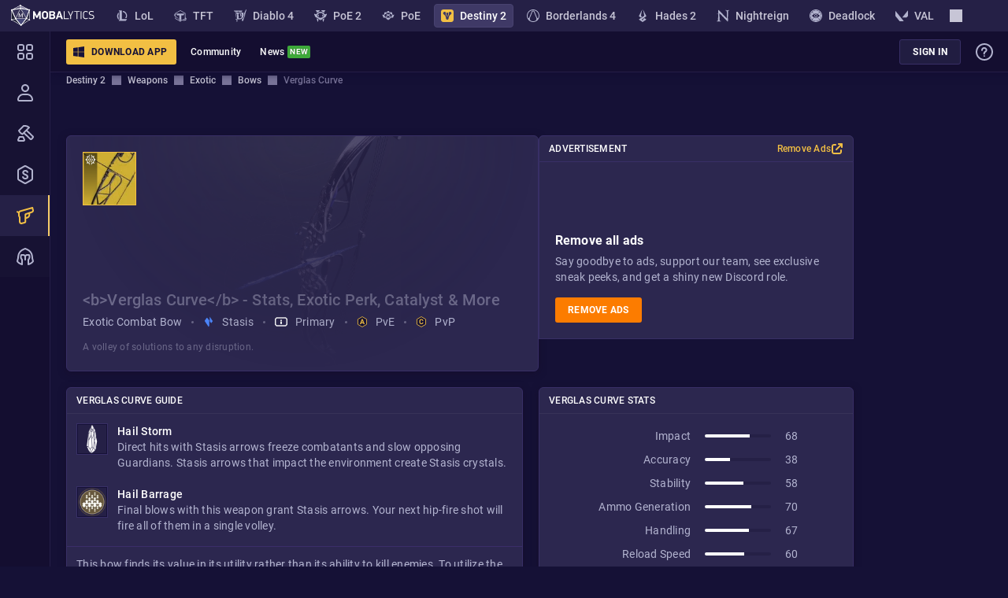

--- FILE ---
content_type: text/html; charset=utf-8
request_url: https://mobalytics.gg/destiny-2/weapons/exotic/3659414143-verglas-curve
body_size: 21581
content:
<!doctype html><html lang="en"><head><meta charset="utf-8"/><meta name="viewport" content="width=device-width,initial-scale=1,shrink-to-fit=no"/><title data-rh="true">Verglas Curve - Stats, Exotic Perk, Catalyst &amp; More - Mobalytics</title><link rel="preconnect" href="https://cdn.mobalytics.gg" crossorigin/><link rel="apple-touch-icon" sizes="180x180" href="/favicon/apple-touch-icon.png"/><link rel="icon" type="image/png" sizes="32x32" href="/favicon/favicon-32x32.png"/><link rel="icon" type="image/png" sizes="16x16" href="/favicon/favicon-16x16.png"/><link rel="manifest" href="/favicon/site.webmanifest"/><link rel="mask-icon" href="/favicon/safari-pinned-tab.svg" color="#2b2b2d"/><link rel="shortcut icon" href="/favicon/favicon.ico"/><meta name="msapplication-TileColor" content="#2b2b2d"/><meta name="msapplication-config" content="/favicon/browserconfig.xml"/><meta name="theme-color" content="#2b2b2d"/><meta name="mobalytics-in-game-overlay-marker"/><meta name="google-site-verification" content="HoFwbZB-YAfW6iNPS3VdM2bZEPXJYpgZTc7F4R0XEX4"/><link data-chunk="destiny-2-app" rel="preload" as="style" href="/static/css/destiny-2-app.89f8efe2.chunk.css">
<link data-chunk="main" rel="preload" as="style" href="/static/css/main.ec18de7a.css">
<link data-chunk="main" rel="preload" as="script" href="/static/js/runtime.9bafd820.js">
<link data-chunk="main" rel="preload" as="script" href="/static/js/5852.8bc4eb4e.js">
<link data-chunk="main" rel="preload" as="script" href="/static/js/main.d35a5e5b.js">
<link data-chunk="common-web-main-app" rel="preload" as="script" href="/static/js/common-web-main-app.d298d990.chunk.js">
<link data-chunk="dayjs-locale-en-js" rel="preload" as="script" href="/static/js/dayjs-locale-en-js.3250b53c.chunk.js">
<link data-chunk="destiny-2-app" rel="preload" as="script" href="/static/js/lexical.bb0c869a.chunk.js">
<link data-chunk="destiny-2-app" rel="preload" as="script" href="/static/js/6194.155df1f1.chunk.js">
<link data-chunk="destiny-2-app" rel="preload" as="script" href="/static/js/824.74247731.chunk.js">
<link data-chunk="destiny-2-app" rel="preload" as="script" href="/static/js/3943.5bd508f9.chunk.js">
<link data-chunk="destiny-2-app" rel="preload" as="script" href="/static/js/5324.003a7c1a.chunk.js">
<link data-chunk="destiny-2-app" rel="preload" as="script" href="/static/js/8820.914ba086.chunk.js">
<link data-chunk="destiny-2-app" rel="preload" as="script" href="/static/js/6151.1d1506c3.chunk.js">
<link data-chunk="destiny-2-app" rel="preload" as="script" href="/static/js/7128.718d57b5.chunk.js">
<link data-chunk="destiny-2-app" rel="preload" as="script" href="/static/js/6.c75a1cb6.chunk.js">
<link data-chunk="destiny-2-app" rel="preload" as="script" href="/static/js/9568.f6303638.chunk.js">
<link data-chunk="destiny-2-app" rel="preload" as="script" href="/static/js/4613.4d466630.chunk.js">
<link data-chunk="destiny-2-app" rel="preload" as="script" href="/static/js/8628.d1610bbe.chunk.js">
<link data-chunk="destiny-2-app" rel="preload" as="script" href="/static/js/4434.20873a68.chunk.js">
<link data-chunk="destiny-2-app" rel="preload" as="script" href="/static/js/4268.a54e3c7b.chunk.js">
<link data-chunk="destiny-2-app" rel="preload" as="script" href="/static/js/5245.f00e6704.chunk.js">
<link data-chunk="destiny-2-app" rel="preload" as="script" href="/static/js/9378.040bfcd8.chunk.js">
<link data-chunk="destiny-2-app" rel="preload" as="script" href="/static/js/6447.d696caee.chunk.js">
<link data-chunk="destiny-2-app" rel="preload" as="script" href="/static/js/destiny-2-app.3f37261c.chunk.js">
<link data-chunk="destiny-2-app-layout" rel="preload" as="script" href="/static/js/121.7a911964.chunk.js">
<link data-chunk="destiny-2-app-layout" rel="preload" as="script" href="/static/js/7495.1331c8b9.chunk.js">
<link data-chunk="destiny-2-app-layout" rel="preload" as="script" href="/static/js/5370.1793b53a.chunk.js">
<link data-chunk="destiny-2-app-layout" rel="preload" as="script" href="/static/js/2383.d39dd582.chunk.js">
<link data-chunk="destiny-2-app-layout" rel="preload" as="script" href="/static/js/2922.a46dcf55.chunk.js">
<link data-chunk="destiny-2-app-layout" rel="preload" as="script" href="/static/js/1602.d9c9b1b1.chunk.js">
<link data-chunk="destiny-2-app-layout" rel="preload" as="script" href="/static/js/2376.c6733245.chunk.js">
<link data-chunk="destiny-2-app-layout" rel="preload" as="script" href="/static/js/2130.c39e83a9.chunk.js">
<link data-chunk="destiny-2-app-layout" rel="preload" as="script" href="/static/js/7663.b6978bdf.chunk.js">
<link data-chunk="destiny-2-app-layout" rel="preload" as="script" href="/static/js/7704.c7e9df18.chunk.js">
<link data-chunk="destiny-2-app-layout" rel="preload" as="script" href="/static/js/2156.c4448d8a.chunk.js">
<link data-chunk="destiny-2-app-layout" rel="preload" as="script" href="/static/js/1457.df6a81f7.chunk.js">
<link data-chunk="destiny-2-app-layout" rel="preload" as="script" href="/static/js/2554.75380887.chunk.js">
<link data-chunk="destiny-2-app-layout" rel="preload" as="script" href="/static/js/5581.30190914.chunk.js">
<link data-chunk="destiny-2-app-layout" rel="preload" as="script" href="/static/js/9237.ca976094.chunk.js">
<link data-chunk="destiny-2-app-layout" rel="preload" as="script" href="/static/js/destiny-2-app-layout.78c61515.chunk.js">
<link data-chunk="destiny-2-exotic-weapon-page" rel="preload" as="script" href="/static/js/3028.28d254fa.chunk.js">
<link data-chunk="destiny-2-exotic-weapon-page" rel="preload" as="script" href="/static/js/2380.6933b974.chunk.js">
<link data-chunk="destiny-2-exotic-weapon-page" rel="preload" as="script" href="/static/js/9627.745a7ab9.chunk.js">
<link data-chunk="destiny-2-exotic-weapon-page" rel="preload" as="script" href="/static/js/9188.0833f9dc.chunk.js">
<link data-chunk="destiny-2-exotic-weapon-page" rel="preload" as="script" href="/static/js/3390.f8d232d0.chunk.js">
<link data-chunk="destiny-2-exotic-weapon-page" rel="preload" as="script" href="/static/js/3660.8330d014.chunk.js">
<link data-chunk="destiny-2-exotic-weapon-page" rel="preload" as="script" href="/static/js/8942.5ced82ac.chunk.js">
<link data-chunk="destiny-2-exotic-weapon-page" rel="preload" as="script" href="/static/js/3785.ae0ee728.chunk.js">
<link data-chunk="destiny-2-exotic-weapon-page" rel="preload" as="script" href="/static/js/destiny-2-exotic-weapon-page.ff3cca41.chunk.js"><meta data-rh="true" name="description" content="Everything you need to know about Verglas Curve in Destiny 2: stats, exotic perk, catalyst, source and usage guide. Bring your gunplay to the new level!"/><meta data-rh="true" property="fb:app_id" content="504098493757911"/><meta data-rh="true" property="og:title" content="Verglas Curve - Stats, Exotic Perk, Catalyst &amp; More - Mobalytics"/><meta data-rh="true" property="og:description" content="Everything you need to know about Verglas Curve in Destiny 2: stats, exotic perk, catalyst, source and usage guide. Bring your gunplay to the new level!"/><meta data-rh="true" property="og:type" content="website"/><meta data-rh="true" property="og:site_name" content="Mobalytics"/><meta data-rh="true" property="og:url" content="https://mobalytics.gg/destiny-2/weapons/exotic/3659414143-verglas-curve"/><meta data-rh="true" property="og:image" content="https://cdn.mobalytics.gg/assets/destiny-2/images/og-images/weapon-page/3659414143-verglas-curve.jpg"/><meta data-rh="true" property="og:locale" content="en_us"/><meta data-rh="true" name="twitter:card" content="summary_large_image"/><meta data-rh="true" name="twitter:title" content="Verglas Curve - Stats, Exotic Perk, Catalyst &amp; More - Mobalytics"/><meta data-rh="true" name="twitter:description" content="Everything you need to know about Verglas Curve in Destiny 2: stats, exotic perk, catalyst, source and usage guide. Bring your gunplay to the new level!"/><meta data-rh="true" name="twitter:site" content="@Mobalytics"/><meta data-rh="true" name="twitter:creator" content="@Mobalytics"/><meta data-rh="true" name="twitter:image" content="https://cdn.mobalytics.gg/assets/destiny-2/images/og-images/weapon-page/3659414143-verglas-curve.jpg"/><meta data-rh="true" name="keywords" content=""/><meta data-rh="true" property="og:keywords" content=""/><link data-rh="true" rel="canonical" href="https://mobalytics.gg/destiny-2/weapons/exotic/3659414143-verglas-curve"/><link href="/static/css/main.ec18de7a.css" rel="stylesheet" /><link href="/static/css/destiny-2-app.89f8efe2.chunk.css" rel="stylesheet" /><style data-emotion="m-global 0"></style><style data-emotion="m-global animation-13tpl2j">@-webkit-keyframes animation-13tpl2j{0%{opacity:0;}}@keyframes animation-13tpl2j{0%{opacity:0;}}</style><style data-emotion="m-global animation-akswih">@-webkit-keyframes animation-akswih{from,to{opacity:0.1;}50%{opacity:1;}}@keyframes animation-akswih{from,to{opacity:0.1;}50%{opacity:1;}}</style><style data-emotion="m 19455 rm2qu6 1gtwhu9 1laa4zm jwp993 1ss7w08 v8z57z 1ti9hu 157xhr7 1p69bc5 1hf3it0 2i7e21 549q1w 18z4950 1hlqbnv 1mr3upz 1u0ilf6 trv7im 1aea8e4 190pqdk 1wv4onu 145gj6g 17xv770 10igvfn 1aa8l7x 47xh8o 110bhkl 1h9m8yf 1404nql 1e0h9uk 1ng7789 njn7bv 7h4k23 1vttiua toyjc1 m4djbn thhfxt 13hmyw 1nzu01p 16fbucq qjofao 192bdbw 1d8s00d 9mvhs3 cpd2oa 1jakcxm 1a1vfvd 19n304e 1drv3ta x3nnp7 1p2xzt1 1vp0d4k 8ijex9 h178jm vetbs0 3zcy6z 18413fx p0i13t sxb6ur 1pru46t 1v0hflw 19nwym8 1pcp9ap 1f833o7 1yxynf9 kqgudo 1qpsv75 ou8x8y mi6bts ukgwql 1j42ewv mtfy5l 1ea365e 1xvqkdo 11vtx61 1vmzfmq 2jfonb x9mxmb 1ftd75i ha5yml ljgjqa 161ywav 10ciisg 6rvt1w lkj302 1e9tq7w 9th5i 6mkxf 4tki24 bcekud">.m-19455{width:100%;min-height:calc(100vh - var(--app-to-top-bar-height));--content-left:64px;}@media (max-width: 1023px){.m-19455{--content-left:0;}}.m-rm2qu6{display:-webkit-box;display:-webkit-flex;display:-ms-flexbox;display:flex;min-height:100%;position:relative;-webkit-flex-direction:column;-ms-flex-direction:column;flex-direction:column;}.m-1gtwhu9{-webkit-text-decoration:none;text-decoration:none;color:inherit;cursor:pointer;display:-webkit-box;display:-webkit-flex;display:-ms-flexbox;display:flex;-webkit-align-items:center;-webkit-box-align:center;-ms-flex-align:center;align-items:center;-webkit-box-pack:start;-ms-flex-pack:start;-webkit-justify-content:flex-start;justify-content:flex-start;overflow:hidden;}.m-1laa4zm{display:block;width:110px;height:28px;}.m-jwp993{position:fixed;top:calc(var(--app-top-banner-height) + var(--desktop-window-bar-height) + var(--app-games-bar-height));right:0;z-index:90;display:-webkit-box;display:-webkit-flex;display:-ms-flexbox;display:flex;-webkit-align-items:center;-webkit-box-align:center;-ms-flex-align:center;align-items:center;-webkit-box-pack:justify;-webkit-justify-content:space-between;justify-content:space-between;height:var(--app-top-bar-height);width:calc(100vw - var(--content-left));left:var(--content-left);padding-left:20px;-webkit-transition:left 200ms,width 200ms,top 200ms;transition:left 200ms,width 200ms,top 200ms;transition-timing-function:cubic-bezier(0.4, 0, 0.6, 1);-webkit-clip-path:polygon(0 0, 100% 0, 100% 2000%, 0 2000%);clip-path:polygon(0 0, 100% 0, 100% 2000%, 0 2000%);background:var(--nav-main-bg-color);box-shadow:2px 0 10px 1px #120b32;border-bottom:1px solid var(--nav-border-color);}@media (max-width: 1023px){.m-jwp993{display:none;}}.m-1ss7w08{display:-webkit-box;display:-webkit-flex;display:-ms-flexbox;display:flex;-webkit-align-items:center;-webkit-box-align:center;-ms-flex-align:center;align-items:center;-webkit-box-pack:start;-ms-flex-pack:start;-webkit-justify-content:flex-start;justify-content:flex-start;margin-right:6px;}.m-v8z57z{position:relative;box-sizing:border-box;-webkit-flex:0 0 auto;-ms-flex:0 0 auto;flex:0 0 auto;border-radius:3px;background:none;border:none;padding:4px 12px;outline:none;overflow:hidden;-webkit-transition:background-color 0.1s ease-in,opacity 0.1s ease-in,color 0.1s ease-in;transition:background-color 0.1s ease-in,opacity 0.1s ease-in,color 0.1s ease-in;font:700 1.4rem/2.4rem Roboto,sans-serif;letter-spacing:0.025rem;text-transform:uppercase;color:var(--general-white-100);white-space:nowrap;cursor:pointer;display:-webkit-inline-box;display:-webkit-inline-flex;display:-ms-inline-flexbox;display:inline-flex;-webkit-align-items:center;-webkit-box-align:center;-ms-flex-align:center;align-items:center;overflow:hidden;padding:4px 16px;font-size:12px;padding-left:8px;padding-right:12px;background-color:var(--general-gold-200);color:var(--general-base-500);margin-right:6px;}.m-v8z57z:disabled{cursor:default;}.m-v8z57z:hover{background-color:var(--general-gold-100);}.m-v8z57z:active{background-color:var(--general-gold-200);}.m-v8z57z:disabled{background-color:var(--general-gold-400);}.m-v8z57z img[src$='.svg'],.m-v8z57z img[src~='.svg?']{-webkit-filter:brightness(0) saturate(100%) invert(7%) sepia(60%) saturate(2213%) hue-rotate(231deg) brightness(96%) contrast(100%);filter:brightness(0) saturate(100%) invert(7%) sepia(60%) saturate(2213%) hue-rotate(231deg) brightness(96%) contrast(100%);}@media (max-width: 1023.98px){.m-v8z57z{display:none;}}.m-1ti9hu{display:-webkit-box;display:-webkit-flex;display:-ms-flexbox;display:flex;-webkit-flex-direction:column;-ms-flex-direction:column;flex-direction:column;-webkit-box-pack:center;-ms-flex-pack:center;-webkit-justify-content:center;justify-content:center;-webkit-align-items:center;-webkit-box-align:center;-ms-flex-align:center;align-items:center;margin-right:8px;}.m-157xhr7{width:16px;height:16px;}.m-1p69bc5{-webkit-box-flex:1;-webkit-flex-grow:1;-ms-flex-positive:1;flex-grow:1;text-align:center;}.m-1hf3it0{position:relative;height:100%;}@media (max-width: 0px){.m-1hf3it0{display:none;}}.m-2i7e21{display:-webkit-box;display:-webkit-flex;display:-ms-flexbox;display:flex;-webkit-align-items:center;-webkit-box-align:center;-ms-flex-align:center;align-items:center;-webkit-box-pack:center;-ms-flex-pack:center;-webkit-justify-content:center;justify-content:center;min-height:var(--app-top-bar-height);height:100%;padding:12px;cursor:pointer;}.m-2i7e21:hover{background:var(--general-base-300);}.m-2i7e21 img{-webkit-filter:brightness(0) saturate(100%) invert(100%) sepia(0%) saturate(7500%) hue-rotate(217deg) brightness(100%) contrast(111%);filter:brightness(0) saturate(100%) invert(100%) sepia(0%) saturate(7500%) hue-rotate(217deg) brightness(100%) contrast(111%);}.m-549q1w{font:500 1.2rem/2rem Roboto,sans-serif;letter-spacing:0.025rem;text-overflow:ellipsis;white-space:nowrap;overflow:hidden;max-width:12rem;color:var(--general-white-100);}@media (max-width: 1199.98px){.m-549q1w{font-size:1.2rem;max-width:10rem;}}.m-18z4950{display:none;position:absolute;min-width:20rem;width:100%;-webkit-animation:animation-13tpl2j 0.3s ease-in;animation:animation-13tpl2j 0.3s ease-in;}.m-1hlqbnv{-webkit-text-decoration:none;text-decoration:none;color:inherit;cursor:pointer;font:500 1.2rem/2rem Roboto,sans-serif;letter-spacing:0.025rem;display:block;color:var(--general-grey-100);background-color:var(--nav-main-bg-color);padding:1rem 1.2rem;border-left:1px solid var(--nav-border-color);border-right:1px solid var(--nav-border-color);text-align:left;}.m-1hlqbnv:hover{background-color:var(--general-base-300);border-right:2px solid var(--general-grey-100);}.m-1hlqbnv:last-child{border-bottom:1px solid var(--nav-border-color);}.m-1mr3upz{position:relative;height:100%;display:none;}@media (max-width: 0px){.m-1mr3upz{display:block;}}@media (max-width: 0px){.m-1mr3upz{display:none;}}.m-1u0ilf6{display:-webkit-box;display:-webkit-flex;display:-ms-flexbox;display:flex;color:var(--purple);}.m-1u0ilf6 svg{width:24px;height:24px;}.m-1u0ilf6 img{width:24px;height:24px;}.m-trv7im{display:-webkit-box;display:-webkit-flex;display:-ms-flexbox;display:flex;width:24px;height:24px;-webkit-filter:brightness(0) saturate(100%) invert(80%) sepia(11%) saturate(483%) hue-rotate(200deg) brightness(91%) contrast(85%);filter:brightness(0) saturate(100%) invert(80%) sepia(11%) saturate(483%) hue-rotate(200deg) brightness(91%) contrast(85%);}.m-1aea8e4{display:-webkit-box;display:-webkit-flex;display:-ms-flexbox;display:flex;-webkit-align-items:center;-webkit-box-align:center;-ms-flex-align:center;align-items:center;-webkit-box-pack:center;-ms-flex-pack:center;-webkit-justify-content:center;justify-content:center;display:-webkit-inline-box;display:-webkit-inline-flex;display:-ms-inline-flexbox;display:inline-flex;color:var(--general-white-100);background:#3ea93a;text-transform:uppercase;text-shadow:0 0 1px rgba(0, 0, 0, 0.5);padding:3px;font:700 1rem/1.2rem Roboto,sans-serif;letter-spacing:0.025rem;text-transform:uppercase;line-height:10px;border-radius:2px;background:#3ea93a;color:var(--general-white-100);margin-left:0.4rem;}.m-190pqdk{display:-webkit-box;display:-webkit-flex;display:-ms-flexbox;display:flex;position:relative;}.m-190pqdk:after{display:-webkit-box;display:-webkit-flex;display:-ms-flexbox;display:flex;-webkit-align-items:center;-webkit-box-align:center;-ms-flex-align:center;align-items:center;-webkit-box-pack:center;-ms-flex-pack:center;-webkit-justify-content:center;justify-content:center;position:absolute;top:-35%;right:-16px;border-radius:2px;padding:3px 2px 2px 3px;font:700 1rem/1.2rem Roboto,sans-serif;letter-spacing:0.025rem;text-transform:uppercase;color:var(--general-white-100);text-shadow:0 0 1px rgba(0, 0, 0, 0.5);}.m-190pqdk:after{background:#3ea93a;content:'new';}.m-1wv4onu{position:relative;height:100%;}.m-145gj6g{display:-webkit-box;display:-webkit-flex;display:-ms-flexbox;display:flex;-webkit-align-items:center;-webkit-box-align:center;-ms-flex-align:center;align-items:center;-webkit-box-pack:center;-ms-flex-pack:center;-webkit-justify-content:center;justify-content:center;min-height:var(--app-top-bar-height);height:100%;padding:12px;cursor:pointer;}.m-145gj6g:hover{background:var(--general-base-300);}.m-17xv770{display:none;position:absolute;min-width:20rem;width:100%;-webkit-animation:animation-13tpl2j 0.3s ease-in;animation:animation-13tpl2j 0.3s ease-in;left:-96px;}.m-10igvfn{position:fixed;top:calc(var(--app-top-banner-height) + var(--desktop-window-bar-height) + var(--app-games-bar-height));right:0;z-index:90;width:100%;-webkit-transform:translateY(0);-moz-transform:translateY(0);-ms-transform:translateY(0);transform:translateY(0);-webkit-transition:-webkit-transform 0.5s;transition:transform 0.5s;background:var(--xig35rr);}@media (min-width: 1024px){.m-10igvfn{display:none;}}.m-1aa8l7x{height:var(--app-top-bar-height);width:100%;padding:16px 24px;}@media (max-width: 575.98px){.m-1aa8l7x{padding:16px;}}.m-47xh8o{-webkit-text-decoration:none;text-decoration:none;color:inherit;cursor:pointer;}.m-110bhkl{width:40px;height:40px;-webkit-transform:translateY(2px);-moz-transform:translateY(2px);-ms-transform:translateY(2px);transform:translateY(2px);}.m-1h9m8yf{margin:0 16px;}.m-1404nql{display:-webkit-box;display:-webkit-flex;display:-ms-flexbox;display:flex;-webkit-flex-direction:column;-ms-flex-direction:column;flex-direction:column;position:fixed;left:0;top:calc(var(--app-top-banner-height) + var(--desktop-window-bar-height) + var(--app-games-bar-height));bottom:0;-webkit-transition:width ease-in 0.2s,top 0.2s;transition:width ease-in 0.2s,top 0.2s;will-change:width;width:64px;height:calc(100vh - var(--app-top-banner-height) - var(--desktop-window-bar-height) - var(--app-games-bar-height));background:var(--nav-main-bg-color);z-index:96;}@media (max-width: 1023px){.m-1404nql{display:none;}}.m-1e0h9uk{display:-webkit-box;display:-webkit-flex;display:-ms-flexbox;display:flex;-webkit-flex-direction:column;-ms-flex-direction:column;flex-direction:column;-webkit-box-flex:1;-webkit-flex-grow:1;-ms-flex-positive:1;flex-grow:1;width:100%;overflow-y:auto;overflow-x:hidden;border-right:1px solid var(--nav-border-color);}.m-1ng7789{position:relative;margin-left:var(--content-left);margin-top:var(--app-overall-header-height);min-height:var(--app-content-min-height);margin-bottom:var(--banner-mobile-ad-height);-webkit-transition:margin-left 200ms cubic-bezier(0.4, 0, 0.6, 1) 0ms,margin-top 200ms cubic-bezier(0.4, 0, 0.6, 1) 0ms,padding-right 200ms cubic-bezier(0.4, 0, 0.6, 1);transition:margin-left 200ms cubic-bezier(0.4, 0, 0.6, 1) 0ms,margin-top 200ms cubic-bezier(0.4, 0, 0.6, 1) 0ms,padding-right 200ms cubic-bezier(0.4, 0, 0.6, 1);}.m-njn7bv{display:-webkit-box;display:-webkit-flex;display:-ms-flexbox;display:flex;min-height:var(--app-content-min-height);--ads-top-offset:calc(var(--app-overall-header-height) + var(--layout-content-offset));--ads-contant-gap:16px;--ads-floating:0;--ads-enabled:0;--ads-margin:8px;--ads-enabled:1;--app-layout-occupied-right-width:calc(var(--ads-margin) + 400px * var(--ads-floating));margin-left:auto;margin-right:auto;}@media (min-width: 1233px){.m-njn7bv{--ads-floating:0;--app-layout-occupied-left-width:calc(var(--content-left) + var(--ads-margin));--app-layout-occupied-right-width:var(--ads-margin);}.m-njn7bv aside>div{position:-webkit-sticky;position:sticky;top:var(--ads-top-offset);margin-left:var(--ads-contant-gap);z-index:9;}}@media (max-width: 1232px){.m-njn7bv{--ads-floating:1;}.m-njn7bv aside>div{position:fixed;top:auto;margin-left:0;bottom:var(--ads-margin);z-index:101;}@media (max-width: 1023px){.m-njn7bv aside>div{bottom:58px;}}.m-njn7bv aside>div>div{display:none;}}.m-njn7bv aside>div{right:var(--ads-margin);}@media (min-width: 1232px){.m-njn7bv{max-width:calc(
              1136px +
                var(--extra-width-layout)
            );--ads-side-container-width:120px;}}@media (min-width: 1272px){.m-njn7bv{max-width:calc(
              1176px +
                var(--extra-width-layout)
            );--ads-side-container-width:160px;}}@media (min-width: 1412px){.m-njn7bv{max-width:calc(
              1316px +
                var(--extra-width-layout)
            );--ads-side-container-width:300px;}}@media (min-width: 1432px){.m-njn7bv{max-width:calc(
              1336px +
                var(--extra-width-layout)
            );--ads-side-container-width:320px;}}@media (min-width: 1448px){.m-njn7bv{max-width:calc(
              1352px +
                var(--extra-width-layout)
            );--ads-side-container-width:336px;}}@media (max-width: 1231px){.m-njn7bv{--ads-side-container-width:336px;max-width:1000px;}}.m-7h4k23{width:100%;max-width:calc(1000px + var(--extra-width-layout));-webkit-transition:max-width 0.3s ease;transition:max-width 0.3s ease;padding-bottom:90px;}@media (max-width: 1496px){.m-7h4k23{padding-bottom:250px;}}@media (max-width: 575.98px){.m-7h4k23{padding-bottom:0;}}.m-1vttiua{display:none;-webkit-box-pack:center;-ms-flex-pack:center;-webkit-justify-content:center;justify-content:center;-webkit-align-items:center;-webkit-box-align:center;-ms-flex-align:center;align-items:center;position:relative;margin:0 auto 20px auto;}@media (max-width: 575.98px){.m-1vttiua{display:-webkit-box;display:-webkit-flex;display:-ms-flexbox;display:flex;}}.m-toyjc1{width:100%;max-width:400px;aspect-ratio:auto 400/225;position:relative;z-index:50;}.m-m4djbn{position:relative;aspect-ratio:auto 400/225;max-width:400px;max-height:224px;background-image:url(https://cdn.mobalytics.gg/assets/common/images/banners/ad-replacement-banner.png);display:-webkit-box;display:-webkit-flex;display:-ms-flexbox;display:flex;-webkit-flex-direction:column;-ms-flex-direction:column;flex-direction:column;gap:10px;-webkit-align-items:center;-webkit-box-align:center;-ms-flex-align:center;align-items:center;-webkit-background-position:center;background-position:center;}@media (min-width: 600px){.m-m4djbn{display:none;}}.m-thhfxt{margin-top:10%;}.m-13hmyw{font:500 2rem/2.8rem Roboto,sans-serif;letter-spacing:0.015rem;font-size:16px;line-height:24px;text-align:center;padding:0 8px 0 8px;color:var(--general-white-100);}.m-1nzu01p{--layout-top-padding:40px;padding:var(--layout-top-padding) 0 0px;--layout-top-padding:0;}.m-16fbucq{width:100%;display:-webkit-box;display:-webkit-flex;display:-ms-flexbox;display:flex;width:100%;margin-bottom:20px;margin-top:60px;}.m-qjofao{display:-webkit-box;display:-webkit-flex;display:-ms-flexbox;display:flex;-webkit-flex-direction:column;-ms-flex-direction:column;flex-direction:column;position:relative;min-width:200px;border-radius:6px;background-color:var(--general-base-200);box-shadow:0 2px 10px 0 rgba(21, 11, 37, 0.5);border:1px solid var(--general-base-100);overflow:hidden;position:relative;-webkit-box-flex:1;-webkit-flex-grow:1;-ms-flex-positive:1;flex-grow:1;}.m-192bdbw{font:400 1.4rem/2rem Roboto,sans-serif;letter-spacing:0.025rem;color:var(--general-white-100);padding:12px 12px 16px;height:100%;padding:20px;}.m-1d8s00d{position:relative;display:-webkit-box;display:-webkit-flex;display:-ms-flexbox;display:flex;width:40px;height:40px;width:68px;height:auto;margin-bottom:20px;}.m-1d8s00d::after{content:'';position:absolute;left:0;top:0;width:100%;height:100%;background:0 0/100% no-repeat url(https://cdn.mobalytics.gg/assets/destiny-2/images/items/icons/watermarks/a0556509f8825756b6b89f59f90528ec.png);}.m-9mvhs3{display:-webkit-box;display:-webkit-flex;display:-ms-flexbox;display:flex;-webkit-align-items:center;-webkit-box-align:center;-ms-flex-align:center;align-items:center;margin-bottom:20px;-webkit-box-flex-wrap:wrap;-webkit-flex-wrap:wrap;-ms-flex-wrap:wrap;flex-wrap:wrap;margin:0;-webkit-box-pack:center;-ms-flex-pack:center;-webkit-justify-content:center;justify-content:center;}@media (min-width: 1024px){.m-9mvhs3{-webkit-box-pack:start;-ms-flex-pack:start;-webkit-justify-content:flex-start;justify-content:flex-start;}}.m-9mvhs3 h1{color:var(--general-grey-300);}.m-9mvhs3 h1 b{color:var(--general-white-100);font-weight:500;}.m-cpd2oa{font:500 2rem/2.8rem Roboto,sans-serif;letter-spacing:0.015rem;color:var(--general-white-100);text-overflow:ellipsis;overflow:hidden;}.m-1jakcxm{margin-top:12px;display:-webkit-box;display:-webkit-flex;display:-ms-flexbox;display:flex;-webkit-align-items:center;-webkit-box-align:center;-ms-flex-align:center;align-items:center;-webkit-box-flex-wrap:wrap;-webkit-flex-wrap:wrap;-ms-flex-wrap:wrap;flex-wrap:wrap;-webkit-box-pack:center;-ms-flex-pack:center;-webkit-justify-content:center;justify-content:center;row-gap:6px;font:400 1.4rem/2rem Roboto,sans-serif;letter-spacing:0.025rem;color:var(--general-grey-100);}.m-1jakcxm>*::before{margin:0 12px;content:'';width:3px;height:3px;border-radius:50%;background:var(--general-grey-300);}.m-1jakcxm>*:first-child::before{display:none;}@media (min-width: 1024px){.m-1jakcxm{-webkit-box-pack:start;-ms-flex-pack:start;-webkit-justify-content:flex-start;justify-content:flex-start;}}@media (min-width: 1024px){.m-1jakcxm{margin-top:4px;}}.m-1a1vfvd{display:-webkit-box;display:-webkit-flex;display:-ms-flexbox;display:flex;-webkit-align-items:center;-webkit-box-align:center;-ms-flex-align:center;align-items:center;}.m-1a1vfvd img{width:14px;margin-right:10px;}.m-19n304e{display:-webkit-box;display:-webkit-flex;display:-ms-flexbox;display:flex;-webkit-align-items:center;-webkit-box-align:center;-ms-flex-align:center;align-items:center;}.m-19n304e img{width:14px;margin-right:10px;}.m-19n304e img{width:16px;}.m-1drv3ta{text-align:center;margin:12px 0 0;font:400 1.2rem/2rem Roboto,sans-serif;letter-spacing:0.025rem;color:var(--general-grey-300);}@media (min-width: 1024px){.m-1drv3ta{text-align:start;}}.m-x3nnp7{-webkit-flex-shrink:0;-ms-flex-negative:0;flex-shrink:0;}@media (min-width: 1097px){.m-x3nnp7{display:block;}}@media (max-width: 1096px){.m-x3nnp7{display:none;}}.m-1p2xzt1{display:grid;grid-gap:var(--gap);}.m-1vp0d4k{display:-webkit-box;display:-webkit-flex;display:-ms-flexbox;display:flex;-webkit-flex-direction:column;-ms-flex-direction:column;flex-direction:column;position:relative;min-width:200px;border-radius:6px;background-color:var(--general-base-200);box-shadow:0 2px 10px 0 rgba(21, 11, 37, 0.5);border:1px solid var(--general-base-100);}.m-8ijex9{display:-webkit-box;display:-webkit-flex;display:-ms-flexbox;display:flex;overflow:hidden;border:1px solid var(--general-base-100);position:relative;padding:1px;background:var(--general-base-300);width:40px;height:40px;}.m-8ijex9::before{content:'';position:absolute;left:0;top:0;right:0;bottom:0;border:1px solid var(--general-base-500);}.m-h178jm{width:100%;height:auto;}.m-vetbs0{display:grid;}.m-3zcy6z{font:400 1.4rem/2rem Roboto,sans-serif;letter-spacing:0.025rem;color:var(--general-grey-100);}.m-18413fx{font:400 1.4rem/2rem Roboto,sans-serif;letter-spacing:0.025rem;display:inline-block;vertical-align:middle;color:var(--general-grey-200);color:var(--general-grey-100);white-space:break-spaces;width:100%;font:400 1.4rem/2rem Roboto,sans-serif;letter-spacing:0.025rem;color:var(--general-grey-100);}.m-18413fx strong{color:var(--general-gold-200);font-weight:500;}.m-18413fx a{color:#4496dd;}.m-18413fx b,.m-18413fx i,.m-18413fx u{color:var(--general-white-100);}.m-18413fx ul,.m-18413fx ol{margin:0.4rem 0;padding-left:2.8rem;}.m-18413fx p{width:100%;}.m-18413fx h1,.m-18413fx h2,.m-18413fx h3,.m-18413fx h4,.m-18413fx h5,.m-18413fx h6{color:var(--general-white-100);font-weight:500;}.m-18413fx ol,.m-18413fx ul{padding-left:16px;}.m-18413fx ol li,.m-18413fx ul li{padding-left:4px;}.m-18413fx img{max-width:100%;}.m-18413fx strong{color:var(--general-white-100);}.m-p0i13t{display:inline-block;margin:0.6rem 0;}.m-p0i13t:first-child{margin-top:0;}.m-p0i13t:last-child{margin-bottom:0;}.m-sxb6ur{width:100%;height:auto;}.m-1pru46t{display:-webkit-box;display:-webkit-flex;display:-ms-flexbox;display:flex;-webkit-align-items:center;-webkit-box-align:center;-ms-flex-align:center;align-items:center;-webkit-box-pack:justify;-webkit-justify-content:space-between;justify-content:space-between;font:500 1.2rem/2rem Roboto,sans-serif;letter-spacing:0.025rem;text-transform:uppercase;position:relative;padding:6px 12px;border-bottom:1px solid rgba(255, 255, 255, 0.05);color:var(--general-white-100);}.m-1v0hflw{font:400 1.4rem/2rem Roboto,sans-serif;letter-spacing:0.025rem;color:var(--general-white-100);padding:12px 12px 16px;}.m-19nwym8{display:grid;grid-gap:12px;grid-auto-flow:column;-webkit-align-items:center;-webkit-box-align:center;-ms-flex-align:center;align-items:center;-webkit-box-pack:start;-ms-flex-pack:start;-webkit-justify-content:flex-start;justify-content:flex-start;-webkit-align-items:flex-start;-webkit-box-align:flex-start;-ms-flex-align:flex-start;align-items:flex-start;}.m-1pcp9ap{font:500 1.4rem/2rem Roboto,sans-serif;letter-spacing:0.025rem;color:var(--general-white-100);}.m-1f833o7 td{padding:4px 8px;}.m-1f833o7 td:nth-child(1){white-space:nowrap;text-align:right;}.m-1f833o7 td:nth-child(2){width:100px;}.m-1f833o7 td:nth-child(3){text-align:left;padding-right:30px;}@media (max-width: 1023.98px){.m-1f833o7 td:nth-child(2){width:420px;}}@media (max-width: 767.98px){.m-1f833o7 td:nth-child(2){width:100%;}}@media (max-width: 320px){.m-1f833o7 td:nth-child(2){display:none;}}.m-1yxynf9{font:400 1.4rem/2rem Roboto,sans-serif;letter-spacing:0.025rem;color:var(--general-grey-100);text-align:right;}.m-kqgudo{background:var(--general-base-300);height:4px;border-radius:3px;overflow:hidden;}.m-1qpsv75{background-color:var(--general-white-100);height:100%;background:linear-gradient(
    to right,
    var(--general-white-100),
    var(--general-white-100) 60%,
    var(--general-red-100) 60%,
    var(--general-red-100) 60%,
    transparent 60%,
    transparent 100%
  );}.m-ou8x8y{font:400 1.4rem/2rem Roboto,sans-serif;letter-spacing:0.025rem;display:inline-block;vertical-align:middle;color:var(--general-grey-200);color:var(--general-grey-100);white-space:break-spaces;width:100%;}.m-ou8x8y strong{color:var(--general-gold-200);font-weight:500;}.m-ou8x8y a{color:#4496dd;}.m-ou8x8y b,.m-ou8x8y i,.m-ou8x8y u{color:var(--general-white-100);}.m-ou8x8y ul,.m-ou8x8y ol{margin:0.4rem 0;padding-left:2.8rem;}.m-ou8x8y p{width:100%;}.m-ou8x8y h1,.m-ou8x8y h2,.m-ou8x8y h3,.m-ou8x8y h4,.m-ou8x8y h5,.m-ou8x8y h6{color:var(--general-white-100);font-weight:500;}.m-ou8x8y ol,.m-ou8x8y ul{padding-left:16px;}.m-ou8x8y ol li,.m-ou8x8y ul li{padding-left:4px;}.m-ou8x8y img{max-width:100%;}.m-ou8x8y strong{color:var(--general-white-100);}.m-mi6bts{container:ads-wrapper-container/inline-size;width:var(--ads-side-container-width);display:-webkit-box;display:-webkit-flex;display:-ms-flexbox;display:flex;-webkit-flex-direction:column;-ms-flex-direction:column;flex-direction:column;-webkit-align-items:flex-start;-webkit-box-align:flex-start;-ms-flex-align:flex-start;align-items:flex-start;gap:20px;}.m-ukgwql{background-color:var(--general-white-100);height:100%;background:linear-gradient(
    to right,
    var(--general-white-100),
    var(--general-white-100) 20%,
    var(--general-red-100) 20%,
    var(--general-red-100) 20%,
    transparent 20%,
    transparent 100%
  );}.m-1j42ewv{background-color:var(--general-white-100);height:100%;background:linear-gradient(
    to right,
    var(--general-white-100),
    var(--general-white-100) 38%,
    var(--general-red-100) 38%,
    var(--general-red-100) 38%,
    transparent 38%,
    transparent 100%
  );}.m-mtfy5l{background-color:var(--general-white-100);height:100%;background:linear-gradient(
    to right,
    var(--general-white-100),
    var(--general-white-100) 58%,
    var(--general-red-100) 58%,
    var(--general-red-100) 58%,
    transparent 58%,
    transparent 100%
  );}.m-1ea365e{background-color:var(--general-white-100);height:100%;background:linear-gradient(
    to right,
    var(--general-white-100),
    var(--general-white-100) 70%,
    var(--general-red-100) 70%,
    var(--general-red-100) 70%,
    transparent 70%,
    transparent 100%
  );}.m-1xvqkdo{background-color:var(--general-white-100);height:100%;background:linear-gradient(
    to right,
    var(--general-white-100),
    var(--general-white-100) 67%,
    var(--general-red-100) 67%,
    var(--general-red-100) 67%,
    transparent 67%,
    transparent 100%
  );}.m-11vtx61{background-color:var(--general-white-100);height:100%;background:linear-gradient(
    to right,
    var(--general-white-100),
    var(--general-white-100) 18%,
    var(--general-red-100) 18%,
    var(--general-red-100) 18%,
    transparent 18%,
    transparent 100%
  );}.m-1vmzfmq{width:100%;height:auto;border:1px solid var(--general-gold-200);}.m-2jfonb{--gap:20px;display:grid;grid-gap:var(--gap);grid-template-columns:1fr;-webkit-align-items:flex-start;-webkit-box-align:flex-start;-ms-flex-align:flex-start;align-items:flex-start;}@media (min-width: 768px){.m-2jfonb{grid-template-columns:1fr 400px;}}.m-x9mxmb{display:grid;grid-gap:20px;}.m-1ftd75i{font:400 1.4rem/2rem Roboto,sans-serif;letter-spacing:0.025rem;padding:12px;color:var(--general-white-100);border-top:1px solid var(--arid-shark);}.m-ha5yml{font:400 1.4rem/2rem Roboto,sans-serif;letter-spacing:0.025rem;color:var(--general-white-100);padding:12px 12px 16px;padding:0;}.m-ha5yml .m-161ywav:first-child{border-left:none;}.m-ljgjqa{display:grid;grid-auto-flow:column;justify-items:center;-webkit-box-pack:space-evenly;-ms-flex-pack:space-evenly;-webkit-justify-content:space-evenly;justify-content:space-evenly;grid-auto-columns:1fr;}.m-161ywav{width:100%;padding:20px 3px;border-left:1px solid var(--general-base-100);display:-webkit-box;display:-webkit-flex;display:-ms-flexbox;display:flex;-webkit-box-pack:center;-ms-flex-pack:center;-webkit-justify-content:center;justify-content:center;}.m-10ciisg{position:relative;display:-webkit-box;display:-webkit-flex;display:-ms-flexbox;display:flex;width:40px;height:40px;}.m-6rvt1w{font:400 1.4rem/2rem Roboto,sans-serif;letter-spacing:0.025rem;color:var(--general-white-100);padding:12px 12px 16px;padding:0;display:grid;}.m-6rvt1w .m-lkj302:first-child{border-top:none;}.m-lkj302{border-top:1px solid var(--general-base-100);padding:20px;grid-gap:8px;display:grid;}.m-1e9tq7w{color:var(--general-grey-100);font:400 1.4rem/2rem Roboto,sans-serif;letter-spacing:0.025rem;margin-left:52px;}.m-1e9tq7w span{color:var(--general-white-100);}.m-9th5i{margin:0 auto;}.m-6mkxf{background-color:var(--general-white-100);height:100%;background:linear-gradient(
    to right,
    var(--general-white-100),
    var(--general-white-100) 68%,
    var(--general-red-100) 68%,
    var(--general-red-100) 68%,
    transparent 68%,
    transparent 100%
  );}.m-4tki24{background-color:var(--general-white-100);height:100%;background:linear-gradient(
    to right,
    var(--general-white-100),
    var(--general-white-100) 83%,
    var(--general-red-100) 83%,
    var(--general-red-100) 83%,
    transparent 83%,
    transparent 100%
  );}.m-bcekud{height:100%;display:-webkit-box;display:-webkit-flex;display:-ms-flexbox;display:flex;-webkit-flex-direction:column;-ms-flex-direction:column;flex-direction:column;-webkit-align-items:center;-webkit-box-align:center;-ms-flex-align:center;align-items:center;-webkit-box-pack:justify;-webkit-justify-content:space-between;justify-content:space-between;}@media (min-width: 1024px){.m-bcekud{-webkit-align-items:flex-start;-webkit-box-align:flex-start;-ms-flex-align:flex-start;align-items:flex-start;}}.m-bcekud::before{pointer-events:none;content:'';position:absolute;left:0;top:0;width:100%;height:100%;opacity:0.25;-webkit-mask-image:radial-gradient(50% 100% at 50% 0%, var(--general-white-100) 0%, rgba(255, 255, 255, 0) 100%);mask-image:radial-gradient(50% 100% at 50% 0%, var(--general-white-100) 0%, rgba(255, 255, 255, 0) 100%);-webkit-background-position:center;background-position:center;-webkit-background-size:cover;background-size:cover;background-repeat:no-repeat;background-image:url(https://cdn.mobalytics.gg/cdn-cgi/image/format=auto,width=1150/assets/destiny-2/images/items/screenshots/3659414143.jpg);}@media (min-width: 576px){.m-bcekud::before{background-image:url(https://cdn.mobalytics.gg/assets/destiny-2/images/items/screenshots/3659414143.jpg);}}</style></head><body><div id="root"><style data-emotion="g-global 86ey6o">html{line-height:1.15;-webkit-text-size-adjust:100%;}body{margin:0;}main{display:block;}h1{font-size:2em;margin:0.67em 0;}hr{box-sizing:content-box;height:0;overflow:visible;}pre{font-family:monospace,monospace;font-size:1em;}a{background-color:transparent;}abbr[title]{border-bottom:none;-webkit-text-decoration:underline;text-decoration:underline;-webkit-text-decoration:underline dotted;text-decoration:underline dotted;}b,strong{font-weight:bolder;}code,kbd,samp{font-family:monospace,monospace;font-size:1em;}small{font-size:80%;}sub,sup{font-size:75%;line-height:0;position:relative;vertical-align:baseline;}sub{bottom:-0.25em;}sup{top:-0.5em;}img{border-style:none;}button,input,optgroup,select,textarea{font-family:inherit;font-size:100%;line-height:1.15;margin:0;}button,input{overflow:visible;}button,select{text-transform:none;}button,[type="button"],[type="reset"],[type="submit"]{-webkit-appearance:button;}button::-moz-focus-inner,[type="button"]::-moz-focus-inner,[type="reset"]::-moz-focus-inner,[type="submit"]::-moz-focus-inner{border-style:none;padding:0;}button:-moz-focusring,[type="button"]:-moz-focusring,[type="reset"]:-moz-focusring,[type="submit"]:-moz-focusring{outline:1px dotted ButtonText;}fieldset{padding:0.35em 0.75em 0.625em;}legend{box-sizing:border-box;color:inherit;display:table;max-width:100%;padding:0;white-space:normal;}progress{vertical-align:baseline;}textarea{overflow:auto;}[type="checkbox"],[type="radio"]{box-sizing:border-box;padding:0;}[type="number"]::-webkit-inner-spin-button,[type="number"]::-webkit-outer-spin-button{height:auto;}[type="search"]{-webkit-appearance:textfield;outline-offset:-2px;}[type="search"]::-webkit-search-decoration{-webkit-appearance:none;}::-webkit-file-upload-button{-webkit-appearance:button;font:inherit;}details{display:block;}summary{display:-webkit-box;display:-webkit-list-item;display:-ms-list-itembox;display:list-item;}template{display:none;}[hidden]{display:none;}:root{--general-white-100:#ffffff;--general-base-100:#382f66;--general-base-200:#2c274f;--general-base-300:#252046;--general-base-400:#1d1546;--general-base-500:#151136;--general-base-600:#211d41;--general-grey-100:#b3b4d0;--general-grey-200:#8890b5;--general-grey-300:#6b6889;--general-grey-400:#828396;--general-dark-blue-100:#7375c9;--general-dark-blue-200:#565895;--general-dark-blue-300:#3a3c72;--general-dark-blue-400:#333459;--general-dark-blue-500:#25204a;--general-blue-100:#85d0ff;--general-blue-200:#38c6f4;--general-blue-300:#36a5d7;--general-blue-400:#3485ba;--general-blue-500:#32649d;--general-blue-600:#304480;--general-gold-100:#f5d075;--general-gold-200:#f2bf43;--general-gold-300:#efaf15;--general-gold-400:#8f680a;--general-orange-100:#ff8916;--general-orange-200:#fc7c00;--general-orange-300:#c96403;--general-orange-400:#6b4622;--general-yellow-100:#ffb257;--general-yellow-200:#614e3c;--general-cherry-100:#d74661;--general-cherry-200:#ce2c49;--general-cherry-300:#a4233a;--general-cherry-400:#691625;--general-red-100:#e54787;--general-red-200:#612658;--general-green-100:#47cc42;--general-green-200:#3ea83a;--general-green-300:#33504b;--general-light-green-100:#1dc49b;--general-purple-100:#bf3cd5;--social-network-riot:#bf373b;--social-network-google:#db4437;--social-network-youtube:#e63621;--social-network-faceit:#ff5500;--social-network-reddit:#ff5700;--social-network-steam:#5c7e0f;--social-network-twitch:#6441a5;--social-network-discord:#7289da;--social-network-facebook:#0773f6;--social-network-twitter:#000000;--lol-tier-iron:#b5a58b;--lol-tier-bronze:#8c523a;--lol-tier-silver:#84969b;--lol-tier-gold:#f0b753;--lol-tier-platinum:#4a927c;--lol-tier-emerald:#48c750;--lol-tier-diamond:#716bf6;--lol-tier-master:#ed5eba;--lol-tier-grandmaster:#ce4039;--lol-tier-challenger:#40c0de;--lol-gpi-fighting:#f46b1b;--lol-gpi-farming:#f8d749;--lol-gpi-vision:#5acbf5;--lol-gpi-aggression:#bc3435;--lol-gpi-survivability:#9651d6;--lol-gpi-consistency:#d4a7c4;--lol-gpi-versatility:#dd3583;--lol-gpi-objectives:#8bcc54;--lol-keystone-precision:#dca35c;--lol-keystone-domination:#b55862;--lol-keystone-sorcery:#9facfa;--lol-keystone-resolve:#70ca69;--lol-keystone-inspiration:#80d1e8;--tft-champion-level-level-1:#afafaf;--tft-champion-level-level-2:#1bc660;--tft-champion-level-level-3:#0b6cc3;--tft-champion-level-level-4:#f947c6;--tft-champion-level-level-5:#fe8900;--tft-champion-level-level-6:#75dff9;--tft-champion-level-level-7:#ac2185;--tft-champion-level-level-8:#f3cf5a;--placement-first-100:#e5a109;--placement-first-200:#a27207;--placement-second-100:#cccaca;--placement-second-200:#858585;--placement-third-100:#d7977b;--placement-third-200:#6f4939;--placement-fourth-100:#bba17a;--placement-five-100:#f3b4b9;--placement-five-200:#ff7761;--abilities-power:#9ffaf2;--abilities-haste:#ece1cc;--abilities-armor:#ee573d;--abilities-speed:#fbc74a;--abilities-damage:#f28017;--abilities-crit-chance:#ff7761;--abilities-health:#17a25d;--abilities-magic-resist:#d18dd1;--abilities-mana:#24c3f4;--abilities-flex:#7c49f6;}:root{--nav-main-bg-color:#140e30;--nav-hover-bg-color:#271c37;--nav-border-color:#251e47;--purple:#aaabca;--success:#00b972;--greeny:#4cb748;--greeny-blue:#3cbdc2;--gold:#bd9e59;--strong-cyan:#18bd9b;--pink:#c848c3;--bright-pink:#ff2576;--twilight:#565697;--yellow:#ffc306;--dark-violet:#252146;--martinique:#2e2a4f;--kinky-shark:#392b68;--satiric-shark:#312955;--arid-shark:#3b2d6a;--chosen:#ad4cce;--black-russian:#11172c;--black:#000;--warning:#ffb257;--tags-soon:#6c65b4;}.tippy-box[data-animation='fade'][data-state='hidden']{opacity:0;}[data-tippy-root]{max-width:calc(100vw - 10px);}.tippy-box{position:relative;color:#fff;background-color:transparent;border-radius:4px;font-size:14px;line-height:1.4;white-space:normal;outline:0;transition-property:transform,visibility,opacity;}.tippy-box[data-placement^='top']>.tippy-arrow{bottom:0;}.tippy-box[data-placement^='top']>.tippy-arrow:before{bottom:-7px;left:0;border-width:8px 8px 0;border-top-color:initial;transform-origin:center top;}.tippy-box[data-placement^='bottom']>.tippy-arrow{top:0;}.tippy-box[data-placement^='bottom']>.tippy-arrow:before{top:-7px;left:0;border-width:0 8px 8px;border-bottom-color:initial;transform-origin:center bottom;}.tippy-box[data-placement^='left']>.tippy-arrow{right:0;}.tippy-box[data-placement^='left']>.tippy-arrow:before{border-width:8px 0 8px 8px;border-left-color:initial;right:-7px;transform-origin:center left;}.tippy-box[data-placement^='right']>.tippy-arrow{left:0;}.tippy-box[data-placement^='right']>.tippy-arrow:before{left:-7px;border-width:8px 8px 8px 0;border-right-color:initial;transform-origin:center right;}.tippy-box[data-inertia][data-state='visible']{transition-timing-function:cubic-bezier(0.54, 1.5, 0.38, 1.11);}.tippy-arrow{width:16px;height:16px;display:none;}.tippy-arrow:before{content:'';position:absolute;border-color:transparent;border-style:solid;}.tippy-content{position:relative;padding:5px 9px;z-index:1;}p{margin:0;}a{-webkit-text-decoration:none;text-decoration:none;}html *{box-sizing:border-box;outline:none!important;}button{border:none;background-color:transparent;}h1,h2,h3{margin:0;}mark{background:unset;color:white;}@-webkit-keyframes fadeInNav{from{opacity:0;}to{opacity:1;}}@keyframes fadeInNav{from{opacity:0;}to{opacity:1;}}.fadeInNavClassName{-webkit-animation:fadeInNav 0.2s ease forwards;animation:fadeInNav 0.2s ease forwards;}input:-webkit-autofill,input:-webkit-autofill:hover,input:-webkit-autofill:focus,input:-webkit-autofill:active{-webkit-box-shadow:0 0 0 30px white inset!important;}:root{--scrollbar-width:6px;--scrollbar-height:6px;}*{scrollbar-width:thin;scrollbar-color:#66689f transparent;}::-webkit-scrollbar{width:var(--scrollbar-width);height:var(--scrollbar-height);}::-webkit-scrollbar-thumb{border:0;background-color:#66689f!important;border-radius:2px!important;}::-webkit-scrollbar-thumb:hover{background-color:#66689f;cursor:pointer;}::-webkit-scrollbar-thumb:active{background-color:#66689f!important;}::-webkit-scrollbar-track{background:rgba(0, 0, 0, 0);}::-webkit-scrollbar-corner{background:rgba(0, 0, 0, 0);}html,body{outline:none;margin:0;width:100%;height:100%;background:var(--general-base-500);}html{overflow-x:hidden;font-family:'Roboto',sans-serif;-webkit-font-smoothing:subpixel-antialiased;}@media only screen and (min-width: 320px){html{font-size:8px;}}@media only screen and (min-width: 768px){html{font-size:10px;}}#root{min-height:100%;}:root{--desktop-window-bar-height:0px;--toastify-z-index:999999!important;}#_hj_feedback_container >div{position:fixed!important;bottom:67px!important;left:17px!important;-webkit-transform:scale(0.58);-moz-transform:scale(0.58);-ms-transform:scale(0.58);transform:scale(0.58);transform-origin:left bottom;}@media (max-width: 1023px){#_hj_feedback_container >div{display:none;}}</style><style data-emotion="g-global iznmcq">[data-tippy-trigger-hover]{cursor:help;}a[data-tippy-trigger-hover],button[data-tippy-trigger-hover]{cursor:pointer;}</style><style data-emotion="g-global mer3xk">:root{--extra-width-layout:0px;--app-sidebar-item-height:52px;--app-content-min-width:calc(100% - var(--content-left));--app-top-banner-height:0px;--app-top-bar-height:52px;--app-games-bar-height:40px;--app-to-top-bar-height:calc(
      var(--desktop-window-bar-height) + var(--app-top-banner-height) + var(--app-games-bar-height)
    );--app-overall-header-height:calc(
      var(--desktop-window-bar-height) + var(--app-top-banner-height) + var(--app-top-bar-height) +
        var(--app-games-bar-height)
    );--fullscreen-mode-top-offset:calc(var(--desktop-window-bar-height) + var(--app-top-banner-height));--app-content-min-height:calc(100vh - var(--app-overall-header-height));}@media (min-width: 1680px){:root{--extra-width-layout:0px;}}@media (max-width: 1023px){:root{--app-top-banner-height:0px;--app-top-bar-height:74px;--app-games-bar-height:0px;}}</style><div class="m-rm2qu6"><div class="m-19455"><div class="xixxii4 x26nxgt x1smbzo7 xh8yej3 x1hagc1n xcxoh0a xrvj5dj x1rkzygb x1a1oztq"><a class="x78zum5 xkuygi9 m-1gtwhu9" data-google-interstitial="false" href="/destiny-2"><img src="https://cdn.mobalytics.gg/assets/common/icons/mobalytics-logo/logo-mobalytics-expanded-fixed.svg" alt="Mobalytics" loading="lazy" class="m-1laa4zm"/></a><div class="x78zum5 xxhr3t x6s0dn4 x1n2onr6 xuxw1ft xozqiw3 xh8yej3"><div class="xb3r6kr xxhr3t x1iyjqo2 x78zum5 x6s0dn4 x1a02dak" style="height:34px;padding-right:48px" data-testid="navbar-game-list"><div style="opacity:1;pointer-events:auto"><a href="https://mobalytics.gg/lol" data-google-interstitial="false"><div class="xxzb6uj"><div class="x78zum5 x6s0dn4 x1nhvcw1 x14atkfc x5yr21d xdqdrvq x12oqio5 xfj9a5l"><img class="x1kky2od xlup9mm x1db2dqx" style="filter:brightness(0) saturate(100%) invert(80%) sepia(11%) saturate(483%) hue-rotate(200deg) brightness(91%) contrast(85%)" src="https://cdn.mobalytics.gg/assets/common/icons/ngf-games/lol.svg?v1" alt="League of Legends" loading="lazy"/><div class="x1h7s0lp xqd23zs">LoL</div></div></div></a></div><div style="opacity:1;pointer-events:auto"><a href="https://mobalytics.gg/tft" data-google-interstitial="false"><div class="xxzb6uj"><div class="x78zum5 x6s0dn4 x1nhvcw1 x14atkfc x5yr21d xdqdrvq x12oqio5 xfj9a5l"><img class="x1kky2od xlup9mm x1db2dqx" style="filter:brightness(0) saturate(100%) invert(80%) sepia(11%) saturate(483%) hue-rotate(200deg) brightness(91%) contrast(85%)" src="https://cdn.mobalytics.gg/assets/common/icons/ngf-games/tft.svg?v1" alt="Teamfight Tactics" loading="lazy"/><div class="x1h7s0lp xqd23zs">TFT</div></div></div></a></div><div style="opacity:1;pointer-events:auto"><a href="https://mobalytics.gg/diablo-4" data-google-interstitial="false"><div class="xxzb6uj"><div class="x78zum5 x6s0dn4 x1nhvcw1 x14atkfc x5yr21d xdqdrvq x12oqio5 xfj9a5l"><img class="x1kky2od xlup9mm x1db2dqx" style="filter:brightness(0) saturate(100%) invert(80%) sepia(11%) saturate(483%) hue-rotate(200deg) brightness(91%) contrast(85%)" src="https://cdn.mobalytics.gg/assets/common/icons/ngf-games/diablo-4.svg?v1" alt="Diablo 4" loading="lazy"/><div class="x1h7s0lp xqd23zs">Diablo 4</div></div></div></a></div><div style="opacity:1;pointer-events:auto"><a href="https://mobalytics.gg/poe-2" data-google-interstitial="false"><div class="xxzb6uj"><div class="x78zum5 x6s0dn4 x1nhvcw1 x14atkfc x5yr21d xdqdrvq x12oqio5 xfj9a5l"><img class="x1kky2od xlup9mm x1db2dqx" style="filter:brightness(0) saturate(100%) invert(80%) sepia(11%) saturate(483%) hue-rotate(200deg) brightness(91%) contrast(85%)" src="https://cdn.mobalytics.gg/assets/common/icons/ngf-games/poe-2.svg?v1" alt="Path of Exile 2" loading="lazy"/><div class="x1h7s0lp xqd23zs">PoE 2</div></div></div></a></div><div style="opacity:1;pointer-events:auto"><a href="https://mobalytics.gg/poe" data-google-interstitial="false"><div class="xxzb6uj"><div class="x78zum5 x6s0dn4 x1nhvcw1 x14atkfc x5yr21d xdqdrvq x12oqio5 xfj9a5l"><img class="x1kky2od xlup9mm x1db2dqx" style="filter:brightness(0) saturate(100%) invert(80%) sepia(11%) saturate(483%) hue-rotate(200deg) brightness(91%) contrast(85%)" src="https://cdn.mobalytics.gg/assets/common/icons/ngf-games/poe.svg?v1" alt="Path of Exile" loading="lazy"/><div class="x1h7s0lp xqd23zs">PoE</div></div></div></a></div><div style="opacity:1;pointer-events:auto"><a href="https://mobalytics.gg/destiny-2" data-google-interstitial="false"><div class="xxzb6uj"><div class="x78zum5 x6s0dn4 x1nhvcw1 x14atkfc x5yr21d xdqdrvq x12oqio5 xej3rg8 xt6u7xg"><img class="x1kky2od xlup9mm x1db2dqx" style="filter:brightness(0) saturate(100%) invert(92%) sepia(58%) saturate(2719%) hue-rotate(318deg) brightness(94%) contrast(102%)" src="https://cdn.mobalytics.gg/assets/common/icons/ngf-games/destiny-2-filled.svg?v1" alt="Destiny 2" loading="lazy"/><div class="x1h7s0lp x1d3o59x">Destiny 2</div></div></div></a></div><div style="opacity:1;pointer-events:auto"><a href="https://mobalytics.gg/borderlands-4" data-google-interstitial="false"><div class="xxzb6uj"><div class="x78zum5 x6s0dn4 x1nhvcw1 x14atkfc x5yr21d xdqdrvq x12oqio5 xfj9a5l"><img class="x1kky2od xlup9mm x1db2dqx" style="filter:brightness(0) saturate(100%) invert(80%) sepia(11%) saturate(483%) hue-rotate(200deg) brightness(91%) contrast(85%)" src="https://cdn.mobalytics.gg/assets/common/icons/ngf-games/boderlands-4.svg?v1" alt="Borderlands 4" loading="lazy"/><div class="x1h7s0lp xqd23zs">Borderlands 4</div></div></div></a></div><div style="opacity:1;pointer-events:auto"><a href="https://mobalytics.gg/hades-2" data-google-interstitial="false"><div class="xxzb6uj"><div class="x78zum5 x6s0dn4 x1nhvcw1 x14atkfc x5yr21d xdqdrvq x12oqio5 xfj9a5l"><img class="x1kky2od xlup9mm x1db2dqx" style="filter:brightness(0) saturate(100%) invert(80%) sepia(11%) saturate(483%) hue-rotate(200deg) brightness(91%) contrast(85%)" src="https://cdn.mobalytics.gg/assets/common/icons/ngf-games/hades-2.svg?v1" alt="Hades 2" loading="lazy"/><div class="x1h7s0lp xqd23zs">Hades 2</div></div></div></a></div><div style="opacity:1;pointer-events:auto"><a href="https://mobalytics.gg/elden-ring-nightreign" data-google-interstitial="false"><div class="xxzb6uj"><div class="x78zum5 x6s0dn4 x1nhvcw1 x14atkfc x5yr21d xdqdrvq x12oqio5 xfj9a5l"><img class="x1kky2od xlup9mm x1db2dqx" style="filter:brightness(0) saturate(100%) invert(80%) sepia(11%) saturate(483%) hue-rotate(200deg) brightness(91%) contrast(85%)" src="https://cdn.mobalytics.gg/assets/common/icons/ngf-games/elden-ring-nightreign.svg?v1" alt="Elden Ring Nightreign" loading="lazy"/><div class="x1h7s0lp xqd23zs">Nightreign</div></div></div></a></div><div style="opacity:1;pointer-events:auto"><a href="https://mobalytics.gg/deadlock" data-google-interstitial="false"><div class="xxzb6uj"><div class="x78zum5 x6s0dn4 x1nhvcw1 x14atkfc x5yr21d xdqdrvq x12oqio5 xfj9a5l"><img class="x1kky2od xlup9mm x1db2dqx" style="filter:brightness(0) saturate(100%) invert(80%) sepia(11%) saturate(483%) hue-rotate(200deg) brightness(91%) contrast(85%)" src="https://cdn.mobalytics.gg/assets/common/icons/ngf-games/deadlock.svg?v1" alt="Deadlock" loading="lazy"/><div class="x1h7s0lp xqd23zs">Deadlock</div></div></div></a></div><div style="opacity:1;pointer-events:auto"><a href="https://mobalytics.gg/valorant" data-google-interstitial="false"><div class="xxzb6uj"><div class="x78zum5 x6s0dn4 x1nhvcw1 x14atkfc x5yr21d xdqdrvq x12oqio5 xfj9a5l"><img class="x1kky2od xlup9mm x1db2dqx" style="filter:brightness(0) saturate(100%) invert(80%) sepia(11%) saturate(483%) hue-rotate(200deg) brightness(91%) contrast(85%)" src="https://cdn.mobalytics.gg/assets/common/icons/ngf-games/valorant.svg?v1" alt="Valorant" loading="lazy"/><div class="x1h7s0lp xqd23zs">VAL</div></div></div></a></div><div style="opacity:1;pointer-events:auto"><a href="https://mobalytics.gg/mhw" data-google-interstitial="false"><div class="xxzb6uj"><div class="x78zum5 x6s0dn4 x1nhvcw1 x14atkfc x5yr21d xdqdrvq x12oqio5 xfj9a5l"><img class="x1kky2od xlup9mm x1db2dqx" style="filter:brightness(0) saturate(100%) invert(80%) sepia(11%) saturate(483%) hue-rotate(200deg) brightness(91%) contrast(85%)" src="https://cdn.mobalytics.gg/assets/common/icons/ngf-games/monster-hunter-wilds.svg?v1" alt="Monster Hunter Wilds" loading="lazy"/><div class="x1h7s0lp xqd23zs">Monster Hunter Wilds</div></div></div></a></div><div style="opacity:1;pointer-events:auto"><a href="https://mobalytics.gg/the-bazaar" data-google-interstitial="false"><div class="xxzb6uj"><div class="x78zum5 x6s0dn4 x1nhvcw1 x14atkfc x5yr21d xdqdrvq x12oqio5 xfj9a5l"><img class="x1kky2od xlup9mm x1db2dqx" style="filter:brightness(0) saturate(100%) invert(80%) sepia(11%) saturate(483%) hue-rotate(200deg) brightness(91%) contrast(85%)" src="https://cdn.mobalytics.gg/assets/common/icons/ngf-games/bazaar.svg?v1" alt="The Bazaar" loading="lazy"/><div class="x1h7s0lp xqd23zs">The Bazaar</div></div></div></a></div><div style="opacity:1;pointer-events:auto"><a href="https://mobalytics.gg/2xko" data-google-interstitial="false"><div class="xxzb6uj"><div class="x78zum5 x6s0dn4 x1nhvcw1 x14atkfc x5yr21d xdqdrvq x12oqio5 xfj9a5l"><img class="x1kky2od xlup9mm x1db2dqx" style="filter:brightness(0) saturate(100%) invert(80%) sepia(11%) saturate(483%) hue-rotate(200deg) brightness(91%) contrast(85%)" src="https://cdn.mobalytics.gg/assets/common/icons/ngf-games/2xko.svg?v1" alt="2XKO" loading="lazy"/><div class="x1h7s0lp xqd23zs">2XKO</div><div class="xvdh7ya x1hv8zah x7aa2y3 x78zum5 xl56j7k x6s0dn4 x1jnr06f x17woh2k x15pvwmn xst3r74 x1qx5ct2 xet2fuk">New</div></div></div></a></div><div style="opacity:1;pointer-events:auto"><a href="https://mobalytics.gg/marvel-rivals" data-google-interstitial="false"><div class="xxzb6uj"><div class="x78zum5 x6s0dn4 x1nhvcw1 x14atkfc x5yr21d xdqdrvq x12oqio5 xfj9a5l"><img class="x1kky2od xlup9mm x1db2dqx" style="filter:brightness(0) saturate(100%) invert(80%) sepia(11%) saturate(483%) hue-rotate(200deg) brightness(91%) contrast(85%)" src="https://cdn.mobalytics.gg/assets/common/icons/ngf-games/marvel-rivals.svg?v1" alt="Marvel Rivals" loading="lazy"/><div class="x1h7s0lp xqd23zs">Marvel Rivals</div></div></div></a></div><div style="opacity:1;pointer-events:auto"><a href="https://mobalytics.gg/zzz" data-google-interstitial="false"><div class="xxzb6uj"><div class="x78zum5 x6s0dn4 x1nhvcw1 x14atkfc x5yr21d xdqdrvq x12oqio5 xfj9a5l"><img class="x1kky2od xlup9mm x1db2dqx" style="filter:brightness(0) saturate(100%) invert(80%) sepia(11%) saturate(483%) hue-rotate(200deg) brightness(91%) contrast(85%)" src="https://cdn.mobalytics.gg/assets/common/icons/ngf-games/zzz.svg?v1" alt="Zenless Zone Zero" loading="lazy"/><div class="x1h7s0lp xqd23zs">ZZZ</div></div></div></a></div><div style="opacity:1;pointer-events:auto"><a href="https://mobalytics.gg/riftbound" data-google-interstitial="false"><div class="xxzb6uj"><div class="x78zum5 x6s0dn4 x1nhvcw1 x14atkfc x5yr21d xdqdrvq x12oqio5 xfj9a5l"><img class="x1kky2od xlup9mm x1db2dqx" style="filter:brightness(0) saturate(100%) invert(80%) sepia(11%) saturate(483%) hue-rotate(200deg) brightness(91%) contrast(85%)" src="https://cdn.mobalytics.gg/assets/common/icons/ngf-games/riftbound.svg?v1" alt="Riftbound" loading="lazy"/><div class="x1h7s0lp xqd23zs">Riftbound</div><div class="xvdh7ya x1hv8zah x7aa2y3 x78zum5 xl56j7k x6s0dn4 x1jnr06f x17woh2k x15pvwmn xst3r74 x1qx5ct2 xet2fuk">New</div></div></div></a></div><div style="opacity:1;pointer-events:auto"><a href="https://mobalytics.gg/arknights-endfield" data-google-interstitial="false"><div class="xxzb6uj"><div class="x78zum5 x6s0dn4 x1nhvcw1 x14atkfc x5yr21d xdqdrvq x12oqio5 xfj9a5l"><img class="x1kky2od xlup9mm x1db2dqx" style="filter:brightness(0) saturate(100%) invert(80%) sepia(11%) saturate(483%) hue-rotate(200deg) brightness(91%) contrast(85%)" src="https://cdn.mobalytics.gg/assets/common/icons/ngf-games/arknights-endfield.svg?v1" alt="Arknights: Endfield" loading="lazy"/><div class="x1h7s0lp xqd23zs">Endfield</div><div class="xvdh7ya x1hv8zah x7aa2y3 x78zum5 xl56j7k x6s0dn4 x1jnr06f x17woh2k x15pvwmn xst3r74 x1qx5ct2 xet2fuk">New</div></div></div></a></div></div></div></div><div><div class="m-jwp993"><div class="m-1ss7w08"><a id="download-ow-desktop-app" href="/lol/glp/download-welcome?Channel=web_dl_btn&amp;utm_campaign=top-destiny-2&amp;utm_medium=homepage&amp;utm_source=web" target="_blank" rel="nofollow noopener noreferrer" data-google-interstitial="false"><button class="m-v8z57z"><div class="m-1ti9hu"><img src="https://cdn.mobalytics.gg/assets/common/icons/social/windows.svg" alt="win logo" class="m-157xhr7"/></div><span class="m-1p69bc5">Download app</span></button></a><div class="m-1hf3it0"><div class="m-2i7e21"><span class="m-549q1w">Community</span></div><div class="m-18z4950"><a rel="noreferrer noopener" href="https://discord.com/invite/B2ukr9M" target="_blank" class="m-1hlqbnv" data-google-interstitial="false">Join Discord</a><a rel="noreferrer noopener" href="https://mobalytics.gg/partners-program/" target="_blank" class="m-1hlqbnv" data-google-interstitial="false">Partners Program</a><a rel="noreferrer noopener" href="https://mobalytics.gg/giveaways" target="_blank" class="m-1hlqbnv" data-google-interstitial="false">Giveaways</a></div></div><div class="m-1mr3upz"><div class="m-2i7e21"><div class="m-1u0ilf6"><img src="https://cdn.mobalytics.gg/assets/common/icons/specific-icons/community-nav.svg" alt="Community" class="m-trv7im"/></div></div><div class="m-18z4950"><a rel="noreferrer noopener" href="https://discord.com/invite/B2ukr9M" target="_blank" class="m-1hlqbnv" data-google-interstitial="false">Join Discord</a><a rel="noreferrer noopener" href="https://mobalytics.gg/partners-program/" target="_blank" class="m-1hlqbnv" data-google-interstitial="false">Partners Program</a><a rel="noreferrer noopener" href="https://mobalytics.gg/giveaways" target="_blank" class="m-1hlqbnv" data-google-interstitial="false">Giveaways</a></div></div><div class="m-1hf3it0"><div class="m-2i7e21"><span class="m-549q1w">News</span><div class="m-1aea8e4"><span class="m-0">new</span></div></div></div><div class="m-1mr3upz"><div class="m-2i7e21"><div class="m-1u0ilf6"><div class="m-190pqdk"><img src="https://cdn.mobalytics.gg/assets/common/icons/ngf-games/news.svg" alt="News" class="m-trv7im"/></div></div></div></div></div><div class="m-1ss7w08"><div class="m-1wv4onu"><div class="m-145gj6g"><div class="m-1u0ilf6"><img src="https://cdn.mobalytics.gg/assets/common/icons/system-icons/question-info.svg" alt="support" class="m-trv7im"/></div></div><div class="m-17xv770"><a rel="noreferrer noopener" href="https://support.mobalytics.gg/hc/en-us/requests/new" target="_blank" class="m-1hlqbnv" data-google-interstitial="false">Provide feedback</a><a rel="noreferrer noopener" href="https://support.mobalytics.gg/hc/en-us" target="_blank" class="m-1hlqbnv" data-google-interstitial="false">Help &amp; Support</a><a rel="noreferrer noopener" href="https://support.mobalytics.gg/hc/en-us/requests/new" target="_blank" class="m-1hlqbnv" data-google-interstitial="false">Submit a bug</a><a rel="noreferrer noopener" href="https://support.mobalytics.gg/hc/en-us/requests/new" target="_blank" class="m-1hlqbnv" data-google-interstitial="false">Ask a Question</a></div></div></div></div></div><div class="m-10igvfn"><div class="m-1aa8l7x"><div class="xrvj5dj xoghgml x6s0dn4 x1o2pa38"><button type="button" class="x1hv8zah x1h7s0lp x78zum5 xl56j7k x6s0dn4 x167g77z xlkovuz x1ypdohk x1vqgdyp xxepmn2 xnhljh3 x1kylzug x1khpyz x1d3o59x xl0r7i8 xgfagd0"><span role="img" style="mask:url(https://cdn.mobalytics.gg/assets/common/icons/system-icons/menu-burger.svg) center/cover" class="x1kky2od xlup9mm x1xr3lez" alt="presentation"></span></button><a class="m-47xh8o" data-google-interstitial="false" href="/destiny-2"><img src="https://cdn.mobalytics.gg/assets/common/icons/mobalytics-logo/logo-mobalytics-collapsed-fixed.svg" alt="menu" loading="lazy" class="m-110bhkl"/></a><div></div></div></div><div id="navigation-sticky-container" class="m-1h9m8yf"></div></div><div class="m-1404nql"><div class="m-1e0h9uk"><div><div><a class="xozuya8 x1h7s0lp x78zum5 x6s0dn4 x1nhvcw1 xk67a85 xqd23zs xz5vtzw x1ypdohk xp8oy17 x6t55q m-47xh8o" data-google-interstitial="false" href="/destiny-2"><div class="m-1u0ilf6"><img class="xvy4d1p xxk0z11" style="filter:brightness(0) saturate(100%) invert(80%) sepia(11%) saturate(483%) hue-rotate(200deg) brightness(91%) contrast(85%)" src="https://cdn.mobalytics.gg/assets/common/icons/side-menu-icon/dashboard.svg" alt="Home" loading="lazy"/></div><div class="xlyipyv xuxw1ft xb3r6kr xqd23zs xr9ek0c xjpr12u xq1n1xh xg01cxk xlshs6z xkn91ih">Home</div></a></div></div><div><div><a class="xozuya8 x1h7s0lp x78zum5 x6s0dn4 x1nhvcw1 xk67a85 xqd23zs xz5vtzw x1ypdohk xp8oy17 x6t55q m-47xh8o" data-google-interstitial="false" href="/destiny-2/profile"><div class="m-1u0ilf6"><img class="xvy4d1p xxk0z11" style="filter:brightness(0) saturate(100%) invert(80%) sepia(11%) saturate(483%) hue-rotate(200deg) brightness(91%) contrast(85%)" src="https://cdn.mobalytics.gg/assets/common/icons/side-menu-icon/profile.svg" alt="Profile" loading="lazy"/></div><div class="xlyipyv xuxw1ft xb3r6kr xqd23zs xr9ek0c xjpr12u xq1n1xh xg01cxk xlshs6z xkn91ih">Profile</div></a></div></div><div><div><a class="xozuya8 x1h7s0lp x78zum5 x6s0dn4 x1nhvcw1 xk67a85 xqd23zs xz5vtzw x1ypdohk xp8oy17 x6t55q m-47xh8o" data-google-interstitial="false" href="/destiny-2/build-planner"><div class="m-1u0ilf6"><img class="xvy4d1p xxk0z11" style="filter:brightness(0) saturate(100%) invert(80%) sepia(11%) saturate(483%) hue-rotate(200deg) brightness(91%) contrast(85%)" src="https://cdn.mobalytics.gg/assets/common/icons/side-menu-icon/team-builder.svg" alt="Build Planner" loading="lazy"/></div><div class="xlyipyv xuxw1ft xb3r6kr xqd23zs xr9ek0c xjpr12u xq1n1xh xg01cxk xlshs6z xkn91ih">Build Planner</div></a></div></div><div><div><div><a class="xozuya8 x1h7s0lp x78zum5 x6s0dn4 x1nhvcw1 xk67a85 xqd23zs xz5vtzw x1ypdohk xp8oy17 x6t55q m-47xh8o" data-google-interstitial="false" href="/destiny-2/tier-list"><div class="m-1u0ilf6"><img class="xvy4d1p xxk0z11" style="filter:brightness(0) saturate(100%) invert(80%) sepia(11%) saturate(483%) hue-rotate(200deg) brightness(91%) contrast(85%)" src="https://cdn.mobalytics.gg/assets/common/icons/side-menu-icon/meta-tier-list.svg" alt="Tier List" loading="lazy"/></div><div class="xlyipyv xuxw1ft xb3r6kr xqd23zs xr9ek0c xjpr12u xq1n1xh xg01cxk xlshs6z xkn91ih">Tier List</div></a></div></div></div><div><div><div><a class="xozuya8 x1h7s0lp x78zum5 x6s0dn4 x1nhvcw1 xqd23zs x1ypdohk xtu0k7m x1cqk7fy m-47xh8o" data-google-interstitial="false" href="/destiny-2/weapons"><div class="m-1u0ilf6"><img class="xvy4d1p xxk0z11" style="filter:brightness(0) saturate(100%) invert(92%) sepia(58%) saturate(2719%) hue-rotate(318deg) brightness(94%) contrast(102%)" src="https://cdn.mobalytics.gg/assets/common/icons/side-menu-icon/weapons.svg" alt="Weapons" loading="lazy"/></div><div class="xlyipyv xuxw1ft xb3r6kr xr9ek0c xjpr12u xq1n1xh x1a3434y xg01cxk xlshs6z xkn91ih">Weapons</div></a></div></div></div><div><div><div><a class="xozuya8 x1h7s0lp x78zum5 x6s0dn4 x1nhvcw1 xk67a85 xqd23zs xz5vtzw x1ypdohk xp8oy17 x6t55q m-47xh8o" data-google-interstitial="false" href="/destiny-2/builds"><div class="m-1u0ilf6"><img class="xvy4d1p xxk0z11" style="filter:brightness(0) saturate(100%) invert(80%) sepia(11%) saturate(483%) hue-rotate(200deg) brightness(91%) contrast(85%)" src="https://cdn.mobalytics.gg/assets/common/icons/side-menu-icon/champions.svg" alt="Builds" loading="lazy"/></div><div class="xlyipyv xuxw1ft xb3r6kr xqd23zs xr9ek0c xjpr12u xq1n1xh xg01cxk xlshs6z xkn91ih">Builds</div></a></div></div></div></div></div><div id="container" class="m-1ng7789"><div class="m-njn7bv"><style data-emotion="g-global 1n88pmp">#container{--layout-content-offset:16px;padding:var(--layout-content-offset) var(--layout-content-offset) calc(var(--layout-content-offset) * 2);}@media (max-width: 575.98px){#container{padding-top:0;}}@media (max-width: 575.98px){body{--banner-mobile-ad-height:50px;}}@media (max-width: 1023.98px){body{--banner-mobile-ad-height:60px;}}</style><main class="m-7h4k23"><div class="m-1vttiua"><div class="m-toyjc1"><div class="m-m4djbn"><img src="https://cdn.mobalytics.gg/assets/common/icons/mobalytics-logo/logo-mobalytics-collapsed-fixed.svg" alt="Mobalytics" width="55" height="61" class="m-thhfxt"/><span class="m-13hmyw">Use your favourite features in-game with our Desktop App</span></div></div></div><style data-emotion="g-global 1b9ogws">#container{padding-top:0;}</style><div class="m-1nzu01p"><nav class="x1s85apg xvdh7ya xod5an3 x7p7gu9"><ol class="x78zum5 x1a02dak x6s0dn4 x1717udv x1ghz6dp xe8uvvx xhzgqw1 x1gq6gmz x1pee04s"><li class="xqd23zs xlyipyv xb3r6kr xuxw1ft"><a class="m-47xh8o" data-google-interstitial="false" href="/destiny-2">Destiny 2</a></li><li aria-hidden="true" class="xlyipyv xb3r6kr xuxw1ft x78zum5 xkirm3x x6s0dn4 x87ps6o xet2fuk x1db2dqx"><span role="img" style="mask:url(https://cdn.mobalytics.gg/assets/common/icons/system-icons/right-arrow.svg) center/cover" class="xsmyaan x1kpxq89 xtwfq29"></span></li><li class="xqd23zs xlyipyv xb3r6kr xuxw1ft"><a class="m-47xh8o" data-google-interstitial="false" href="/destiny-2/weapons">Weapons</a></li><li aria-hidden="true" class="xlyipyv xb3r6kr xuxw1ft x78zum5 xkirm3x x6s0dn4 x87ps6o xet2fuk x1db2dqx"><span role="img" style="mask:url(https://cdn.mobalytics.gg/assets/common/icons/system-icons/right-arrow.svg) center/cover" class="xsmyaan x1kpxq89 xtwfq29"></span></li><li class="xqd23zs xlyipyv xb3r6kr xuxw1ft"><a class="m-47xh8o" data-google-interstitial="false" href="/destiny-2/weapons?q_rarity=2759499571-exotic">Exotic</a></li><li aria-hidden="true" class="xlyipyv xb3r6kr xuxw1ft x78zum5 xkirm3x x6s0dn4 x87ps6o xet2fuk x1db2dqx"><span role="img" style="mask:url(https://cdn.mobalytics.gg/assets/common/icons/system-icons/right-arrow.svg) center/cover" class="xsmyaan x1kpxq89 xtwfq29"></span></li><li class="xqd23zs xlyipyv xb3r6kr xuxw1ft"><a class="m-47xh8o" data-google-interstitial="false" href="/destiny-2/weapons?q_rarity=2759499571-exotic&amp;q_weapon_category=3317538576-bows">Bows</a></li><li aria-hidden="true" class="xlyipyv xb3r6kr xuxw1ft x78zum5 xkirm3x x6s0dn4 x87ps6o xet2fuk x1db2dqx"><span role="img" style="mask:url(https://cdn.mobalytics.gg/assets/common/icons/system-icons/right-arrow.svg) center/cover" class="xsmyaan x1kpxq89 xtwfq29"></span></li><li class="xqd23zs xlyipyv xb3r6kr xuxw1ft"><span class="xkirm3x">Verglas Curve</span></li></ol></nav><nav class="xvdh7ya xieb3on x1deu6gu"><ol class="x78zum5 x1a02dak x6s0dn4 x1717udv x1ghz6dp xe8uvvx xhzgqw1 x1gq6gmz x1pee04s"><li aria-hidden="true" class="xqd23zs xlyipyv xb3r6kr xuxw1ft x78zum5 x6s0dn4 x87ps6o x1db2dqx"><span role="img" style="mask:url(https://cdn.mobalytics.gg/assets/common/icons/system-icons/left-arrow.svg) center/cover" class="xsmyaan x1kpxq89 xtwfq29"></span></li><li class="xqd23zs xlyipyv xb3r6kr xuxw1ft"><a class="m-47xh8o" data-google-interstitial="false" href="/destiny-2/weapons?q_rarity=2759499571-exotic&amp;q_weapon_category=3317538576-bows">Bows</a></li></ol></nav><div class="m-16fbucq" style="gap:20px"><div class="m-qjofao"><div class="m-192bdbw"><div class="m-bcekud"><div class="m-1d8s00d"><img src="https://cdn.mobalytics.gg/assets/destiny-2/images/items/icons/48e2499dca00610a3349aed19256651a.jpg" alt="" loading="lazy" class="m-1vmzfmq"/></div><div><div class="m-9mvhs3"><h1 class="m-cpd2oa">&lt;b&gt;Verglas Curve&lt;/b&gt; - Stats, Exotic Perk, Catalyst &amp; More</h1></div><div class="m-1jakcxm"><span>Exotic Combat Bow</span><div class="m-1a1vfvd"><img src="https://cdn.mobalytics.gg/assets/destiny-2/images/damage-types/icons/DestinyDamageTypeDefinition_530c4c3e7981dc2aefd24fd3293482bf.png" alt="Stasis"/>Stasis</div><div class="m-19n304e"><img src="https://cdn.mobalytics.gg/assets/destiny-2/images/ammo-type/primary.png" alt="Primary"/>Primary</div><div class="m-1a1vfvd"><img src="https://cdn.mobalytics.gg/assets/common/icons/hex-tiers/A.svg?2" alt="PvE"/>PvE</div><div class="m-1a1vfvd"><img src="https://cdn.mobalytics.gg/assets/common/icons/hex-tiers/C.svg?2" alt="PvP"/>PvP</div></div><blockquote class="m-1drv3ta">A volley of solutions to any disruption.</blockquote></div></div></div></div><div class="m-x3nnp7" style="width:400px;height:300px"></div></div><div class="m-2jfonb"><div class="m-1p2xzt1"><div class="m-1vp0d4k"><header class="m-1pru46t">Verglas Curve Guide</header><div class="m-1v0hflw"><div class="m-x9mxmb"><div class="m-19nwym8"><div class="m-8ijex9"><img draggable="false" src="https://cdn.mobalytics.gg/assets/destiny-2/images/items/icons/8148975b0c706f0df71cfe921d29b340.png" alt="Hail Storm" loading="lazy" class="m-h178jm"/></div><div class="m-vetbs0"><span class="m-1pcp9ap">Hail Storm</span><div class="m-18413fx"><p class="m-p0i13t">Direct hits with Stasis arrows freeze combatants and slow opposing Guardians. Stasis arrows that impact the environment create Stasis crystals.</p></div></div></div><div class="m-19nwym8"><div class="m-8ijex9"><img draggable="false" src="https://cdn.mobalytics.gg/assets/destiny-2/images/items/icons/0ed53c6078abceb7bf6505726b1c8cd4.png" alt="Hail Barrage" loading="lazy" class="m-h178jm"/></div><div class="m-vetbs0"><span class="m-1pcp9ap">Hail Barrage</span><div class="m-18413fx"><p class="m-p0i13t">Final blows with this weapon grant Stasis arrows. Your next hip-fire shot will fire all of them in a single volley.</p></div></div></div></div></div><footer class="m-1ftd75i"><div class="m-ou8x8y"><p class="m-p0i13t">This bow finds its value in its utility rather than its ability to kill enemies. To utilize the bow build up stacks of <strong>Hail Barrage</strong> to store a freezing volley of up to 5 arrows. The amount of stacks built will increase the arrows in the volley To shoot the volley fire the bow from the hip, and enemies hit by the volley will be frozen. The bow synergizes very well with all of the stasis subclasses as it can activate Fragments and Aspects on freeze and shatters. There are far better options for dealing damage and killing enemies, but the bow can essentially activate Stasis subclass benefits on demand and lock down Champions and groups of enemies with freezing. Because of this treat this weapon almost as a support weapon in group activities in which the use is responsible for freezing and locking down enemies, while teammates kill them. It can even be used defensively by creating cover and getting damage resistance with <strong>Whisper of Chains</strong>. This weapon unfortunately does not freeze in PvP, making it a regular bow that slows targets on a kill in the worst archetype of bows for PvP.</p></div></footer></div><div class="m-1vp0d4k"><header class="m-1pru46t">Verglas Curve Perks</header><div class="m-ha5yml"><div class="m-ljgjqa"><div class="m-161ywav"><div class="m-10ciisg"><img src="https://cdn.mobalytics.gg/assets/destiny-2/images/items/icons/92a450ce220653b3f2d625d43aceb667.png" alt="" loading="lazy" class="m-sxb6ur"/></div></div><div class="m-161ywav"><div class="m-10ciisg"><img src="https://cdn.mobalytics.gg/assets/destiny-2/images/items/icons/a2d4be4d60a82efbd0ce54f7bc1c3c3d.png" alt="" loading="lazy" class="m-sxb6ur"/></div></div><div class="m-161ywav"><div class="m-10ciisg"><img src="https://cdn.mobalytics.gg/assets/destiny-2/images/items/icons/8148975b0c706f0df71cfe921d29b340.png" alt="" loading="lazy" class="m-sxb6ur"/></div></div><div class="m-161ywav"><div class="m-10ciisg"><img src="https://cdn.mobalytics.gg/assets/destiny-2/images/items/icons/0ed53c6078abceb7bf6505726b1c8cd4.png" alt="" loading="lazy" class="m-sxb6ur"/></div></div></div></div></div><div class="m-1vp0d4k"><header class="m-1pru46t">Verglas Curve Catalyst</header><div class="m-6rvt1w"><div class="m-lkj302"><div class="m-19nwym8"><div class="m-8ijex9"><img draggable="false" src="https://cdn.mobalytics.gg/assets/destiny-2/images/items/icons/f81462c7d5aac3dfa37c0757de8e0bac.jpg" alt="Verglas Curve Catalyst" loading="lazy" class="m-h178jm"/></div><div class="m-vetbs0"><span class="m-1pcp9ap">Verglas Curve Catalyst</span><div class="m-18413fx"><p class="m-p0i13t">Upgrades this weapon to a Masterwork. Once upgraded, the weapon will obtain enhanced capabilities, such as increased stats and/or additional perks.</p><p class="m-p0i13t">Defeat targets using this weapon to unlock this upgrade.</p></div></div></div></div><div class="m-lkj302"><div class="m-19nwym8"><div class="m-8ijex9"><img draggable="false" src="https://cdn.mobalytics.gg/assets/destiny-2/images/sandbox-perks/icons/f81462c7d5aac3dfa37c0757de8e0bac.jpg" alt="Shiver Quiver" loading="lazy" class="m-h178jm"/></div><div class="m-vetbs0"><span class="m-1pcp9ap">Shiver Quiver</span><div class="m-18413fx"><p class="m-p0i13t">Freezing or slowing a target grants this weapon faster draw speed for a short period of time.</p></div></div></div><div class="m-1e9tq7w">Targets defeated<!-- -->: <span>700</span></div></div></div></div></div><div class="m-1p2xzt1"><div class="m-1vp0d4k"><header class="m-1pru46t">Verglas Curve Stats</header><div class="m-1v0hflw"><table class="m-9th5i"><tbody><tr class="m-1f833o7"><td><span class="m-1yxynf9">Impact</span></td><td><div class="m-kqgudo"><div class="m-6mkxf"></div></div></td><td><span class="m-3zcy6z">68</span></td></tr><tr class="m-1f833o7"><td><span class="m-1yxynf9">Accuracy</span></td><td><div class="m-kqgudo"><div class="m-1j42ewv"></div></div></td><td><span class="m-3zcy6z">38</span></td></tr><tr class="m-1f833o7"><td><span class="m-1yxynf9">Stability</span></td><td><div class="m-kqgudo"><div class="m-mtfy5l"></div></div></td><td><span class="m-3zcy6z">58</span></td></tr><tr class="m-1f833o7"><td><span class="m-1yxynf9">Ammo Generation</span></td><td><div class="m-kqgudo"><div class="m-1ea365e"></div></div></td><td><span class="m-3zcy6z">70</span></td></tr><tr class="m-1f833o7"><td><span class="m-1yxynf9">Handling</span></td><td><div class="m-kqgudo"><div class="m-1xvqkdo"></div></div></td><td><span class="m-3zcy6z">67</span></td></tr><tr class="m-1f833o7"><td><span class="m-1yxynf9">Reload Speed</span></td><td><div class="m-kqgudo"><div class="m-1qpsv75"></div></div></td><td><span class="m-3zcy6z">60</span></td></tr><tr class="m-1f833o7"><td><span class="m-1yxynf9">Aim Assistance</span></td><td><div class="m-kqgudo"><div class="m-4tki24"></div></div></td><td><span class="m-3zcy6z">83</span></td></tr><tr class="m-1f833o7"><td><span class="m-1yxynf9">Zoom</span></td><td><div class="m-kqgudo"><div class="m-11vtx61"></div></div></td><td><span class="m-3zcy6z">18</span></td></tr><tr class="m-1f833o7"><td><span class="m-1yxynf9">Airborne Effectiveness</span></td><td><div class="m-kqgudo"><div class="m-ukgwql"></div></div></td><td><span class="m-3zcy6z">20</span></td></tr><tr class="m-1f833o7"><td><span class="m-1yxynf9">Draw Time</span></td><td><span class="m-3zcy6z">567</span></td></tr><tr class="m-1f833o7"><td><span class="m-1yxynf9">Charge Time</span></td><td><span class="m-3zcy6z">80</span></td></tr><tr class="m-1f833o7"><td><span class="m-1yxynf9">Recoil Direction</span></td><td><span class="m-3zcy6z">60</span></td></tr></tbody></table></div></div><div class="m-1vp0d4k"><header class="m-1pru46t">How to get Verglas Curve</header><div class="m-1v0hflw"><div class="m-ou8x8y"><p class="m-p0i13t">Source: Season Pass Reward</p></div></div></div></div></div></div></main><aside><div class="m-mi6bts"></div></aside></div></div></div><div></div></div><div class="Toastify"></div></div><script>window.__APP_ENV__={"ACCOUNTS_API_V2_GQL_HTTP_URL":"https:\u002F\u002Fmobalytics.gg\u002Fapi\u002Faccounts\u002Fv2\u002Fgraphql\u002Fquery","ACCOUNTS_API_V2_GQL_SSR_URL":"http:\u002F\u002Fbe-apollo-router:4000\u002Fquery","ACCOUNT_HOST":"account.mobalytics.gg","ACCOUNT_ORIGIN":"https:\u002F\u002Faccount.mobalytics.gg","ACCOUNT_V1_GQL_HTTP_URL":"https:\u002F\u002Faccount.mobalytics.gg\u002Fapi\u002Fgraphql\u002Fv1\u002Fquery","ACCOUNT_V1_GQL_SSR_URL":"http:\u002F\u002Fcore-accounts\u002Fapi\u002Fgraphql\u002Fv1\u002Fquery","ACCOUNT_V2_GQL_HTTP_URL":"https:\u002F\u002Fmobalytics.gg\u002Fapi\u002Ftreasury\u002Fv1\u002Fgraphql\u002Fquery","ACCOUNT_V2_GQL_SSR_URL":"http:\u002F\u002Fbe-apollo-router:4000\u002Fquery","ADS_ENV":"production","ALL_GAMES_STICKY_FOOTER_AB_ENABLED":"true","APP_ENV":"prod","APP_HOST":"mobalytics.gg","APP_ORIGIN":"https:\u002F\u002Fmobalytics.gg","APP_VERSION":"1.648.0","AUTH_COOKIE_NAME":"mobalytics_session","AUTH_LANG":"en","AUTH_THEME":"lol","BATTLE_PASS_GQL_HTTP_URL":"https:\u002F\u002Fmobalytics.gg\u002Fapi\u002Fbattlepass\u002Fv1\u002Fgraphql\u002Fquery","BATTLE_PASS_GQL_SSR_URL":"http:\u002F\u002Fbe-apollo-router:4000\u002Fquery","BORDERLANDS_4_GQL_HTTP_URL":"https:\u002F\u002Fmobalytics.gg\u002Fapi\u002Fborderlands-4\u002Fv1\u002Fgraphql\u002Fquery","BORDERLANDS_4_GQL_SSR_URL":"http:\u002F\u002Fbe-apollo-router:4000\u002Fquery","BRAIN_TREE_TOKEN":"production_pgd2b3g8_fw6w75kqwkjzfssc","CDN_LOL_CHAMPION_DD_IMAGES_HASH":"v04","CDN_LOL_ITEMS_IMAGES_HASH":"v05","CDN_LOL_PRO_PLAYER_IMAGES_HASH":"V3","CDN_RUNES_IMAGES_HASH":"v03","CF_URL_HTTPS":"https:\u002F\u002Fcdn.mobalytics.gg","DEADLOCK_GQL_HTTP_URL":"https:\u002F\u002Fmobalytics.gg\u002Fapi\u002Fdeadlock\u002Fv1\u002Fgraphql\u002Fquery","DEADLOCK_GQL_SSR_URL":"http:\u002F\u002Fbe-apollo-router:4000\u002Fquery","DESKTOP_MIN_VERSION_CHECK_INTERVAL":"86400000","DESTINY_2_GQL_HTTP_URL":"https:\u002F\u002Fmobalytics.gg\u002Fapi\u002Fdst\u002Fv3\u002Fgraphql\u002Fquery","DESTINY_2_GQL_SSR_URL":"http:\u002F\u002Fbe-apollo-router:4000\u002Fquery","DESTINY_2_NGF_GQL_HTTP_URL":"https:\u002F\u002Fmobalytics.gg\u002Fapi\u002Fdestiny-2\u002Fv1\u002Fgraphql\u002Fquery","DESTINY_2_NGF_GQL_SSR_URL":"http:\u002F\u002Fbe-apollo-router:4000\u002Fquery","DIABLO_4_GQL_HTTP_URL":"https:\u002F\u002Fmobalytics.gg\u002Fapi\u002Fdiablo4\u002Fv4\u002Fgraphql\u002Fquery","DIABLO_4_GQL_SSR_URL":"http:\u002F\u002Fbe-apollo-router:4000\u002Fquery","DIABLO_TIMER_DELAY_IN_SECONDS":"60","DIRECT_ADS_EXPERIMENT_ENABLED":"false","DIRECT_ADS_REFRESH_TIME":"120000","DYNAMIC_MODULES_ENV":"dev","ELDEN_RING_NIGHTREIGN_GQL_HTTP_URL":"https:\u002F\u002Fmobalytics.gg\u002Fapi\u002Felden-ring-nightreign\u002Fv1\u002Fgraphql\u002Fquery","ELDEN_RING_NIGHTREIGN_GQL_SSR_URL":"http:\u002F\u002Fbe-apollo-router:4000\u002Fquery","ELECTRON_DESKTOP_MIN_VERSION":"0.0.0","ENDFIELD_GQL_HTTP_URL":"https:\u002F\u002Fmobalytics.gg\u002Fapi\u002Fendfield\u002Fv1\u002Fgraphql\u002Fquery","ENDFIELD_GQL_SSR_URL":"http:\u002F\u002Fbe-apollo-router:4000\u002Fquery","EXAMPLE_GAME_GQL_HTTP_URL":"https:\u002F\u002Fmobalytics.gg\u002Fapi\u002Fexample-game\u002Fv1\u002Fgraphql\u002Fquery","EXAMPLE_GAME_GQL_SSR_URL":"http:\u002F\u002Fbe-apollo-router:4000\u002Fquery","FACEBOOK_APP_ID":"504098493757911","GQL_HTTP_URL_SHARE_IMAGES":"https:\u002F\u002Fapi.mobalytics.gg\u002Fshareimages\u002Fquery","HADES_2_GQL_HTTP_URL":"https:\u002F\u002Fmobalytics.gg\u002Fapi\u002Fhades-2\u002Fv1\u002Fgraphql\u002Fquery","HADES_2_GQL_SSR_URL":"http:\u002F\u002Fbe-apollo-router:4000\u002Fquery","HIGHLIGHTS_DISCOUNT_BANNER_PROMO_CODE":"XgAh3y","IS_APQ_ENABLED":"true","IS_BATTLE_PASS_ENABLED":"false","IS_BORDERLANDS_4_ENABLED":"true","IS_BORDERLANDS_4_FAVORITES_ENABLED":"true","IS_BORDERLANDS_4_WIKI_PAGES_ENABLED":"true","IS_DEADLOCK_ENABLED":"true","IS_DEADLOCK_FAVORITES_ENABLED":"false","IS_DESKTOP":"false","IS_DESTINY_2_NGF_ENABLED":"false","IS_DESTINY_2_NGF_FAVORITES_ENABLED":"false","IS_DESTINY_2_NGF_WIKI_PAGES_ENABLED":"false","IS_DIABLO_4_NGF_ENABLED":"false","IS_DIABLO_4_NGF_FAVORITES_ENABLED":"false","IS_DYNAMIC_MODULES_ENABLED":"false","IS_EG_WIKI_PAGES_ENABLED":"false","IS_ELDEN_RING_NIGHTREIGN_ENABLED":"true","IS_ELDEN_RING_NIGHTREIGN_FAVORITES_ENABLED":"false","IS_ELDEN_RING_NIGHTREIGN_WIKI_PAGES_ENABLED":"true","IS_ELECTRON_DESKTOP":"false","IS_ELECTRON_DESKTOP_AD_EXP":"false","IS_ENDFIELD_ENABLED":"true","IS_ENDFIELD_FAVORITES_ENABLED":"false","IS_ENDFIELD_STATIC_DATA_ENABLED":"false","IS_ENDFIELD_WIKI_PAGES_ENABLED":"false","IS_EXAMPLE_GAME_ENABLED":"false","IS_EXAMPLE_GAME_FAVORITES_ENABLED":"false","IS_EXAMPLE_GAME_STATIC_DATA_ENABLED":"true","IS_HADES_2_ENABLED":"true","IS_HADES_2_FAVORITES_ENABLED":"false","IS_HADES_2_WIKI_PAGES_ENABLED":"false","IS_ITERABLE_ENABLED":"true","IS_LOL_NGF_ENABLED":"false","IS_LOL_NGF_FAVORITES_ENABLED":"false","IS_LOL_NGF_WIKI_PAGES_ENABLED":"false","IS_MARVEL_RIVALS_ENABLED":"true","IS_MARVEL_RIVALS_FAVORITES_ENABLED":"false","IS_MHW_ENABLED":"true","IS_MHW_FAVORITES_ENABLED":"true","IS_NEWS_ENABLED":"true","IS_NEWS_FAVORITES_ENABLED":"false","IS_NEWS_WIKI_PAGES_ENABLED":"false","IS_POE_2_ENABLED":"true","IS_POE_2_FAVORITES_ENABLED":"true","IS_POE_2_STATIC_STAT_ENABLED":"true","IS_POE_2_UGC_ENABLED":"true","IS_POE_ENABLED":"true","IS_POE_FAVORITES_ENABLED":"true","IS_POE_STATIC_STAT_ENABLED":"true","IS_POE_WIKI_PAGES_ENABLED":"false","IS_RIFTBOUND_ENABLED":"true","IS_RIFTBOUND_FAVORITES_ENABLED":"false","IS_RIFTBOUND_WIKI_PAGES_ENABLED":"false","IS_SQUIDEX_PREVIEW_ENABLED":"false","IS_STATIC_DATA_CACHE_ENABLED":"true","IS_TFT_COPY_RIOT_TEAM_CODE_ENABLED":"true","IS_TFT_NGF_ENABLED":"false","IS_TFT_NGF_FAVORITES_ENABLED":"false","IS_TFT_NGF_WIKI_PAGES_ENABLED":"false","IS_THE_BAZAAR_ENABLED":"true","IS_THE_BAZAAR_FAVORITES_ENABLED":"false","IS_VALORANT_NGF_ENABLED":"false","IS_VALORANT_NGF_FAVORITES_ENABLED":"false","IS_VALORANT_NGF_WIKI_PAGES_ENABLED":"false","IS_WEB":"true","IS_WEB_ADS_ENABLED":"true","IS_XKO_ENABLED":"true","IS_XKO_FAVORITES_ENABLED":"false","IS_XKO_STATIC_DATA_ENABLED":"true","IS_XKO_WIKI_PAGES_ENABLED":"false","IS_ZZZ_ENABLED":"true","IS_ZZZ_FAVORITES_ENABLED":"true","ITERABLE_API_KEY":"7a53c6ddd451414790950b348763cf69","ITERABLE_PACKAGE_NAME":"Mobalytics","ITERABLE_REFRESH_TIME_MS":"180000","LOL_12_MONTHS_PLAN_ID":"price_1HuCUUBWyPGF3vgOYeJ7g13Y","LOL_3DAYS_LC_PROMO_YEAR_COUPON":"LOL3DLC","LOL_3DAYS_LC_PROMO_YEAR_COUPON_WITH_SKIN":"LOL3DLCS","LOL_3DAYS_LC_PROMO_YEAR_PLAN_ID":"fb13fcc8-cb2b-48d2-8b1f-806839cabcce","LOL_GQL_HTTP_URL_DYNAMIC":"https:\u002F\u002Fmobalytics.gg\u002Fapi\u002Flol\u002Fgraphql\u002Fv1\u002Fquery","LOL_GQL_HTTP_URL_HIGHLIGHTS":"https:\u002F\u002Fapi.mobalytics.gg\u002Flol\u002Fhighlights\u002Fgraphql\u002Fv1\u002Fquery","LOL_GQL_HTTP_URL_STATIC":"https:\u002F\u002Fmobalytics.gg\u002Fapi\u002Fleague\u002Fgql\u002Fstatic\u002Fv1","LOL_GQL_SSR_URL_DYNAMIC":"http:\u002F\u002Fbe-spock-core-apigateway\u002Flol\u002Fgraphql\u002Fv1\u002Fquery","LOL_GQL_SSR_URL_STATIC":"http:\u002F\u002Fbe-spock-lol-squidexproxy\u002Fleague\u002Fgql\u002Fstatic\u002Fv1","LOL_NGF_GQL_HTTP_URL":"https:\u002F\u002Fmobalytics.gg\u002Fapi\u002Flol\u002Fv1\u002Fgraphql\u002Fquery","LOL_NGF_GQL_SSR_URL":"http:\u002F\u002Fbe-apollo-router:4000\u002Fquery","MARVEL_RIVALS_GQL_HTTP_URL":"https:\u002F\u002Fmobalytics.gg\u002Fapi\u002Fmarvel-rivals\u002Fv1\u002Fgraphql\u002Fquery","MARVEL_RIVALS_GQL_SSR_URL":"http:\u002F\u002Fbe-apollo-router:4000\u002Fquery","MHW_GQL_HTTP_URL":"https:\u002F\u002Fmobalytics.gg\u002Fapi\u002Fmhw\u002Fv1\u002Fgraphql\u002Fquery","MHW_GQL_SSR_URL":"http:\u002F\u002Fbe-apollo-router:4000\u002Fquery","MIXPANEL_TOKEN":"2481ee3dc80d5908eb3fc4c3711bd49b","MOBA_OPS_DEBUG_MODE_ENABLED":"false","MOBA_OPS_LOGGING_ENABLED":"true","MOBA_OPS_LOGGING_FORMAT":"json","NEWS_GQL_HTTP_URL":"https:\u002F\u002Fmobalytics.gg\u002Fapi\u002Fnews\u002Fv1\u002Fgraphql\u002Fquery","NEWS_GQL_SSR_URL":"http:\u002F\u002Fbe-apollo-router:4000\u002Fquery","NODE_ENV":"production","OW_ADS_DEBUG_MODE":"false","OW_DOWNLOAD_APP_CHANNEL":"prod","POE_2_GQL_HTTP_URL":"https:\u002F\u002Fmobalytics.gg\u002Fapi\u002Fpoe-2\u002Fv1\u002Fgraphql\u002Fquery","POE_2_GQL_SSR_URL":"http:\u002F\u002Fbe-apollo-router:4000\u002Fquery","POE_2_PROMO_FLOW_ARPG_HELPER_VIDEO_VERSION":"v1","POE_2_PROMO_FLOW_CONGRATS_ANIMATION_VERSION":"v1","POE_2_PROMO_FLOW_STAGE_2_FINAL_PERIOD":"3600000","POE_2_PROMO_FLOW_STAGE_3_FINAL_PERIOD":"3600000","POE_GQL_HTTP_URL":"https:\u002F\u002Fmobalytics.gg\u002Fapi\u002Fpoe\u002Fv1\u002Fgraphql\u002Fquery","POE_GQL_SSR_URL":"http:\u002F\u002Fbe-apollo-router:4000\u002Fquery","PREBID_ENV":"prod","PREBID_FEATURE_ENABLED":"true","PREBID_VIDEO_FEATURE_ENABLED":"false","REBRANDLY_API_DOMAIN_FULL_NAME":"mbly.gg","REBRANDLY_API_URL":"https:\u002F\u002Frb.mobalytics.gg\u002Fv1\u002Flinks","RIFTBOUND_GQL_HTTP_URL":"https:\u002F\u002Fmobalytics.gg\u002Fapi\u002Friftbound\u002Fv1\u002Fgraphql\u002Fquery","RIFTBOUND_GQL_SSR_URL":"http:\u002F\u002Fbe-apollo-router:4000\u002Fquery","SHARED_FILES_URL":"https:\u002F\u002Fshared-images.mobalytics.gg","SSR_DATA_LOADING_FOR_GUESTS":"true","STICKY_BANNER_CLOSE_TIMEOUT":"86400000","STRIPE_TOKEN":"pk_live_hv63Qhpvr5IjNG0xk2waEVQm","TFT_3DAYS_LC_PROMO_YEAR_COUPON":"TFT3DLC","TFT_3DAYS_LC_PROMO_YEAR_COUPON_WITH_SKIN":"TFT3DLCS","TFT_3DAYS_LC_PROMO_YEAR_PLAN_ID":"fb13fcc8-cb2b-48d2-8b1f-806839cabcce","TFT_COMP_NATIVE_BANNER_AB_TEST_DISABLED":"false","TFT_COMP_NATIVE_BANNER_ENABLED":"false","TFT_GQL_HTTP_URL_STATIC":"https:\u002F\u002Fmobalytics.gg\u002Fapi\u002Ftft\u002Fgql\u002Fstatic\u002Fv1","TFT_GQL_HTTP_URL_V2":"https:\u002F\u002Fmobalytics.gg\u002Fapi\u002Ftft\u002Fv1\u002Fgraphql\u002Fquery","TFT_GQL_SSR_URL_STATIC":"http:\u002F\u002Fbe-spock-tft-squidexproxy\u002Ftft\u002Fgql\u002Fstatic\u002Fv1","TFT_GQL_SSR_URL_V2":"http:\u002F\u002Fbe-apollo-router:4000\u002Fquery","TFT_IMAGES_VERSION":"66","TFT_INTERSTITIAL_AB_ENABLED":"false","TFT_NGF_GQL_HTTP_URL":"https:\u002F\u002Fmobalytics.gg\u002Fapi\u002Ftft\u002Fv1\u002Fgraphql\u002Fquery","TFT_NGF_GQL_SSR_URL":"http:\u002F\u002Fbe-apollo-router:4000\u002Fquery","THE_BAZAAR_GQL_HTTP_URL":"https:\u002F\u002Fmobalytics.gg\u002Fapi\u002Fthe-bazaar\u002Fv1\u002Fgraphql\u002Fquery","THE_BAZAAR_GQL_SSR_URL":"http:\u002F\u002Fbe-apollo-router:4000\u002Fquery","TRIAL_PLAN_ID":"df1f12c3-1026-4a53-b1f0-6f654f765f19","TURNSTILE_WIDGET_SITE_KEY":"0x4AAAAAAAfVbyek4XzGD8CE","UPLOAD_HTTP_URL":"https:\u002F\u002Fapi.mobalytics.gg\u002Ffilesgateway\u002Fupload","VALORANT_GQL_HTTP_URL_DYNAMIC":"https:\u002F\u002Fmobalytics.gg\u002Fapi\u002Flol\u002Fgraphql\u002Fv1\u002Fquery","VALORANT_GQL_HTTP_URL_STATIC":"https:\u002F\u002Fmobalytics.gg\u002Fapi\u002Fvalorant\u002Fgql\u002Fstatic\u002Fv1","VALORANT_GQL_SSR_URL_DYNAMIC":"http:\u002F\u002Fbe-spock-core-apigateway\u002Flol\u002Fgraphql\u002Fv1\u002Fquery","VALORANT_GQL_SSR_URL_STATIC":"http:\u002F\u002Fbe-spock-val-squidexproxy\u002Fvalorant\u002Fgql\u002Fstatic\u002Fv1","VALORANT_NGF_GQL_HTTP_URL":"https:\u002F\u002Fmobalytics.gg\u002Fapi\u002Fvalorant\u002Fv1\u002Fgraphql\u002Fquery","VALORANT_NGF_GQL_SSR_URL":"http:\u002F\u002Fbe-apollo-router:4000\u002Fquery","VALORANT_TEST_LESSON_PLAN_PAYMENT_ID":"","XKO_GQL_HTTP_URL":"https:\u002F\u002Fmobalytics.gg\u002Fapi\u002Fxko\u002Fv1\u002Fgraphql\u002Fquery","XKO_GQL_SSR_URL":"http:\u002F\u002Fbe-apollo-router:4000\u002Fquery","ZZZ_GQL_HTTP_URL":"https:\u002F\u002Fmobalytics.gg\u002Fapi\u002Fzzz\u002Fv1\u002Fgraphql\u002Fquery","ZZZ_GQL_SSR_URL":"http:\u002F\u002Fbe-apollo-router:4000\u002Fquery"};</script><script>window.__APP_I18N__={"lang":"en_us","translationsMap":{"en_us":{"destiny-2":{"in %s":"in %s","%s ago":"%s ago","1sec":"1sec","1min":"1min","%dmin":"%dmin","1h":"1h","%dh":"%dh","1d":"1d","%dd":"%dd","1 month":"1 month","%dm":"%dm","1 year":"1 year","%dY":"%dY","Home":"Home","Profile":"Profile","Build Planner":"Build Planner","Tier List":"Tier List","Weapons":"Weapons","Builds":"Builds","Community":"Community","Join Discord":"Join Discord","Partners Program":"Partners Program","Giveaways":"Giveaways","News":"News","Provide feedback":"Provide feedback","Help & Support":"Help & Support","Submit a bug":"Submit a bug","Ask a Question":"Ask a Question","Account Settings":"Account Settings","Billing Info":"Billing Info","League of Legends":"League of Legends","LoL":"LoL","Teamfight Tactics":"Teamfight Tactics","TFT":"TFT","Diablo 4":"Diablo 4","Path of Exile 2":"Path of Exile 2","PoE 2":"PoE 2","Path of Exile":"Path of Exile","PoE":"PoE","Destiny 2":"Destiny 2","Borderlands 4":"Borderlands 4","Hades 2":"Hades 2","Elden Ring Nightreign":"Elden Ring Nightreign","Nightreign":"Nightreign","Deadlock":"Deadlock","Valorant":"Valorant","VAL":"VAL","Monster Hunter Wilds":"Monster Hunter Wilds","The Bazaar":"The Bazaar","2XKO":"2XKO","Marvel Rivals":"Marvel Rivals","Zenless Zone Zero":"Zenless Zone Zero","ZZZ":"ZZZ","Riftbound":"Riftbound","Arknights: Endfield":"Arknights: Endfield","Endfield":"Endfield","New":"New","Download app":"Download app","new":"new","support":"support","menu":"menu","Mobalytics":"Mobalytics","Use your favourite features in-game with our Desktop App":"Use your favourite features in-game with our Desktop App","Exotic":"Exotic","PvE":"PvE","PvP":"PvP","{{weapon}} Guide":"{{weapon}} Guide","{{weapon}} Perks":"{{weapon}} Perks","{{weapon}} Catalyst":"{{weapon}} Catalyst","{{weapon}} Stats":"{{weapon}} Stats","How to get {{weapon}}":"How to get {{weapon}}"}}},"isLoadedFromSSR":true};</script><script>window.__PRELOADED_STATE__={"api":{"lang":"en_us"},"accountStore":{"error":"INTERNAL_ERROR","isLoading":false,"isLoaded":true,"abTestKey":"A"},"browserState":{"origin":"https:\u002F\u002Fmobalytics.gg"},"environmentState":{"isSsr":true,"isMobile":false,"isTablet":false,"lolRegion":{"country":"US","region":"NA"}},"destiny2State":{"apollo":{"graphql":{"DestinyAmmoType:1-primary":{"__typename":"DestinyAmmoType","id":"1-primary","name":"Primary","iconUrl":"https:\u002F\u002Fcdn.mobalytics.gg\u002Fassets\u002Fdestiny-2\u002Fimages\u002Fammo-type\u002Fprimary.png"},"DestinyCategory:5-auto-rifle":{"__typename":"DestinyCategory","id":"5-auto-rifle","name":"Auto Rifle","pluralTitle":"Auto Rifles","ammoType":[{"__ref":"DestinyAmmoType:1-primary"}]},"DestinyCategory:6-hand-cannon":{"__typename":"DestinyCategory","id":"6-hand-cannon","name":"Hand Cannon","pluralTitle":"Hand Cannons","ammoType":[{"__ref":"DestinyAmmoType:1-primary"}]},"DestinyCategory:7-pulse-rifle":{"__typename":"DestinyCategory","id":"7-pulse-rifle","name":"Pulse Rifle","pluralTitle":"Pulse Rifles","ammoType":[{"__ref":"DestinyAmmoType:1-primary"}]},"DestinyCategory:8-scout-rifle":{"__typename":"DestinyCategory","id":"8-scout-rifle","name":"Scout Rifle","pluralTitle":"Scout Rifles","ammoType":[{"__ref":"DestinyAmmoType:1-primary"}]},"DestinyAmmoType:2-special":{"__typename":"DestinyAmmoType","id":"2-special","name":"Special"},"DestinyCategory:9-fusion-rifle":{"__typename":"DestinyCategory","id":"9-fusion-rifle","name":"Fusion Rifle","pluralTitle":"Fusion Rifles","ammoType":[{"__ref":"DestinyAmmoType:2-special"}]},"DestinyCategory:10-sniper-rifle":{"__typename":"DestinyCategory","id":"10-sniper-rifle","name":"Sniper Rifle","pluralTitle":"Sniper Rifles","ammoType":[{"__ref":"DestinyAmmoType:2-special"}]},"DestinyCategory:11-shotgun":{"__typename":"DestinyCategory","id":"11-shotgun","name":"Shotgun","pluralTitle":"Shotguns","ammoType":[{"__ref":"DestinyAmmoType:2-special"}]},"DestinyAmmoType:3-heavy":{"__typename":"DestinyAmmoType","id":"3-heavy","name":"Heavy"},"DestinyCategory:12-machine-gun":{"__typename":"DestinyCategory","id":"12-machine-gun","name":"Machine Gun","pluralTitle":"Machine Guns","ammoType":[{"__ref":"DestinyAmmoType:3-heavy"}]},"DestinyCategory:13-rocket-launcher":{"__typename":"DestinyCategory","id":"13-rocket-launcher","name":"Rocket Launcher","pluralTitle":"Rocket Launchers","ammoType":[{"__ref":"DestinyAmmoType:3-heavy"}]},"DestinyCategory:14-sidearm":{"__typename":"DestinyCategory","id":"14-sidearm","name":"Sidearm","pluralTitle":"Sidearms","ammoType":[{"__ref":"DestinyAmmoType:1-primary"},{"__ref":"DestinyAmmoType:2-special"}]},"DestinyCategory:54-sword":{"__typename":"DestinyCategory","id":"54-sword","name":"Sword","pluralTitle":"Swords","ammoType":[{"__ref":"DestinyAmmoType:3-heavy"}]},"DestinyCategory:2489664120-trace-rifles":{"__typename":"DestinyCategory","id":"2489664120-trace-rifles","name":"Trace Rifles","pluralTitle":"Trace Rifles","ammoType":[{"__ref":"DestinyAmmoType:2-special"}]},"DestinyCategory:153950757-grenade-launchers":{"__typename":"DestinyCategory","id":"153950757-grenade-launchers","name":"Grenade Launchers","pluralTitle":"Grenade Launchers","ammoType":[{"__ref":"DestinyAmmoType:3-heavy"},{"__ref":"DestinyAmmoType:2-special"}]},"DestinyCategory:3954685534-submachine-guns":{"__typename":"DestinyCategory","id":"3954685534-submachine-guns","name":"Submachine Guns","pluralTitle":"Submachine Guns","ammoType":[{"__ref":"DestinyAmmoType:1-primary"}]},"DestinyCategory:1504945536-linear-fusion-rifles":{"__typename":"DestinyCategory","id":"1504945536-linear-fusion-rifles","name":"Linear Fusion Rifles","pluralTitle":"Linear Fusion Rifles","ammoType":[{"__ref":"DestinyAmmoType:3-heavy"}]},"DestinyCategory:3871742104-glaives":{"__typename":"DestinyCategory","id":"3871742104-glaives","name":"Glaives","pluralTitle":"Glaives","ammoType":[{"__ref":"DestinyAmmoType:2-special"}]},"DestinyCategory:3317538576-bows":{"__typename":"DestinyCategory","id":"3317538576-bows","name":"Bows","pluralTitle":"Bows","ammoType":[{"__ref":"DestinyAmmoType:1-primary"}]},"DestinyCategory:1-weapon":{"__typename":"DestinyCategory","id":"1-weapon","name":"Weapon"},"DestinyCategory:2-kinetic-weapon":{"__typename":"DestinyCategory","id":"2-kinetic-weapon","name":"Kinetic Weapon"},"DestinyRarity:2759499571-exotic":{"__typename":"DestinyRarity","id":"2759499571-exotic","name":"Exotic"},"DestinyTier:a-tier":{"__typename":"DestinyTier","id":"a-tier"},"DestinyTier:c-tier":{"__typename":"DestinyTier","id":"c-tier"},"DestinyStat:1480404414-attack":{"__typename":"DestinyStat","index":15,"id":"1480404414-attack","name":"Attack","displayAsNumeric":false},"DestinyStat:3555269338-zoom":{"__typename":"DestinyStat","index":34,"id":"3555269338-zoom","name":"Zoom","displayAsNumeric":false},"DestinyStat:1345609583-aim-assistance":{"__typename":"DestinyStat","index":32,"id":"1345609583-aim-assistance","name":"Aim Assistance","displayAsNumeric":false},"DestinyStat:447667954-draw-time":{"__typename":"DestinyStat","index":56,"id":"447667954-draw-time","name":"Draw Time","displayAsNumeric":true},"DestinyStat:2961396640-charge-time":{"__typename":"DestinyStat","index":20,"id":"2961396640-charge-time","name":"Charge Time","displayAsNumeric":true},"DestinyStat:1591432999-accuracy":{"__typename":"DestinyStat","index":19,"id":"1591432999-accuracy","name":"Accuracy","displayAsNumeric":false},"DestinyStat:1931675084-ammo-generation":{"__typename":"DestinyStat","index":27,"id":"1931675084-ammo-generation","name":"Ammo Generation","displayAsNumeric":false},"DestinyStat:4188031367-reload-speed":{"__typename":"DestinyStat","index":29,"id":"4188031367-reload-speed","name":"Reload Speed","displayAsNumeric":false},"DestinyStat:155624089-stability":{"__typename":"DestinyStat","index":24,"id":"155624089-stability","name":"Stability","displayAsNumeric":false},"DestinyStat:4043523819-impact":{"__typename":"DestinyStat","index":17,"id":"4043523819-impact","name":"Impact","displayAsNumeric":false},"DestinyStat:943549884-handling":{"__typename":"DestinyStat","index":28,"id":"943549884-handling","name":"Handling","displayAsNumeric":false},"DestinyStat:2715839340-recoil-direction":{"__typename":"DestinyStat","index":33,"id":"2715839340-recoil-direction","name":"Recoil Direction","displayAsNumeric":true},"DestinyStat:2714457168-airborne-effectiveness":{"__typename":"DestinyStat","index":45,"id":"2714457168-airborne-effectiveness","name":"Airborne Effectiveness","displayAsNumeric":false},"DestinyStat:1935470627-power":{"__typename":"DestinyStat","index":1,"id":"1935470627-power","name":"Power","displayAsNumeric":false},"DestinySocketType:3956125808-intrinsic-traits":{"__typename":"DestinySocketType","id":"3956125808-intrinsic-traits"},"DestinyItem:2636679416-hail-barrage":{"__typename":"DestinyItem","name":"Hail Barrage","iconUrl":"https:\u002F\u002Fcdn.mobalytics.gg\u002Fassets\u002Fdestiny-2\u002Fimages\u002Fitems\u002Ficons\u002F0ed53c6078abceb7bf6505726b1c8cd4.png","description":"Final blows with this weapon grant Stasis arrows. Your next hip-fire shot will fire all of them in a single volley.","itemTypeAndTierDisplayName":"Common Intrinsic","itemTypeDisplayName":"Intrinsic","index":13003,"id":"2636679416-hail-barrage"},"DestinySocketType:4241085061-weapon-perks":{"__typename":"DestinySocketType","id":"4241085061-weapon-perks"},"DestinyItem:1784898267-natural-string":{"__typename":"DestinyItem","name":"Natural String","iconUrl":"https:\u002F\u002Fcdn.mobalytics.gg\u002Fassets\u002Fdestiny-2\u002Fimages\u002Fitems\u002Ficons\u002Fa2d4be4d60a82efbd0ce54f7bc1c3c3d.png","description":"Simple balanced string.\n  •  Slightly increases accuracy\n  •  Slightly increases handling speed\n  •  Slightly increases stability","itemTypeAndTierDisplayName":"Common Bowstring","itemTypeDisplayName":"Bowstring","index":6220,"id":"1784898267-natural-string"},"DestinyItem:3827198035-straight-fletching":{"__typename":"DestinyItem","name":"Straight Fletching","iconUrl":"https:\u002F\u002Fcdn.mobalytics.gg\u002Fassets\u002Fdestiny-2\u002Fimages\u002Fitems\u002Ficons\u002F92a450ce220653b3f2d625d43aceb667.png","description":"Modern fletching for straight paths. \n  •  Increases accuracy","itemTypeAndTierDisplayName":"Common Arrow","itemTypeDisplayName":"Arrow","index":6197,"id":"3827198035-straight-fletching"},"DestinyItem:2000464223-hail-storm":{"__typename":"DestinyItem","name":"Hail Storm","iconUrl":"https:\u002F\u002Fcdn.mobalytics.gg\u002Fassets\u002Fdestiny-2\u002Fimages\u002Fitems\u002Ficons\u002F8148975b0c706f0df71cfe921d29b340.png","description":"Direct hits with Stasis arrows freeze combatants and slow opposing Guardians. Stasis arrows that impact the environment create Stasis crystals.","itemTypeAndTierDisplayName":"Exotic Trait","itemTypeDisplayName":"Trait","index":13010,"id":"2000464223-hail-storm"},"DestinyItem:2302094943-kill-tracker":{"__typename":"DestinyItem","name":"Kill Tracker","iconUrl":"https:\u002F\u002Fcdn.mobalytics.gg\u002Fassets\u002Fdestiny-2\u002Fimages\u002Fitems\u002Ficons\u002F2fa9b8e2b358de10643b14a058094f4b.png","description":"This weapon tracks the number of enemies you defeated with it.","itemTypeAndTierDisplayName":"","itemTypeDisplayName":"","index":6327,"id":"2302094943-kill-tracker"},"DestinySocketType:2685412949-weapon-mods":{"__typename":"DestinySocketType","id":"2685412949-weapon-mods"},"DestinyCatalystPerk:352240353-shiver-quiver":{"__typename":"DestinyCatalystPerk","id":"352240353-shiver-quiver","name":"Shiver Quiver","description":"Freezing or slowing a target grants this weapon faster draw speed for a short period of time.","iconUrl":"https:\u002F\u002Fcdn.mobalytics.gg\u002Fassets\u002Fdestiny-2\u002Fimages\u002Fsandbox-perks\u002Ficons\u002Ff81462c7d5aac3dfa37c0757de8e0bac.jpg"},"DestinyItem:2689511581-verglas-curve-catalyst":{"__typename":"DestinyItem","id":"2689511581-verglas-curve-catalyst","name":"Verglas Curve Catalyst","iconUrl":"https:\u002F\u002Fcdn.mobalytics.gg\u002Fassets\u002Fdestiny-2\u002Fimages\u002Fitems\u002Ficons\u002Ff81462c7d5aac3dfa37c0757de8e0bac.jpg","description":"Upgrades this weapon to a Masterwork. Once upgraded, the weapon will obtain enhanced capabilities, such as increased stats and\u002For additional perks.\n\nDefeat targets using this weapon to unlock this upgrade.","objectives":[{"__typename":"DestinyItemObjective","progressDescription":"Targets defeated","completionValue":700}],"investmentStats":null,"catalystPerks":[{"__ref":"DestinyCatalystPerk:352240353-shiver-quiver"}]},"DestinyItem:1498917124-empty-catalyst-socket":{"__typename":"DestinyItem","name":"Empty Catalyst Socket","iconUrl":"https:\u002F\u002Fcdn.mobalytics.gg\u002Fassets\u002Fdestiny-2\u002Fimages\u002Fitems\u002Ficons\u002F62890cb9e33bbed6a3587a1064dc860e.png","description":"An Exotic catalyst can be inserted into this socket.\n\nCheck the Exotic catalysts section in Triumphs to learn where the catalyst can be obtained.","itemTypeAndTierDisplayName":"","itemTypeDisplayName":"","index":7352,"id":"1498917124-empty-catalyst-socket"},"DestinyItem:3659414143-verglas-curve":{"__typename":"DestinyItem","id":"3659414143-verglas-curve","name":"Verglas Curve","iconUrl":"https:\u002F\u002Fcdn.mobalytics.gg\u002Fassets\u002Fdestiny-2\u002Fimages\u002Fitems\u002Ficons\u002F48e2499dca00610a3349aed19256651a.jpg","iconWatermarkUrl":"https:\u002F\u002Fcdn.mobalytics.gg\u002Fassets\u002Fdestiny-2\u002Fimages\u002Fitems\u002Ficons\u002Fwatermarks\u002Fa0556509f8825756b6b89f59f90528ec.png","categories":[{"__ref":"DestinyCategory:1-weapon"},{"__ref":"DestinyCategory:2-kinetic-weapon"},{"__ref":"DestinyCategory:3317538576-bows"}],"rarity":{"__ref":"DestinyRarity:2759499571-exotic"},"rarityV2":{"__ref":"DestinyRarity:2759499571-exotic"},"ammoType":{"__ref":"DestinyAmmoType:1-primary"},"screenshotUrl":"https:\u002F\u002Fcdn.mobalytics.gg\u002Fassets\u002Fdestiny-2\u002Fimages\u002Fitems\u002Fscreenshots\u002F3659414143.jpg","howToGetDescription":"","source":"Source: Season Pass Reward","howToObtainCatalyst":"","weaponDescription":"This bow finds its value in its utility rather than its ability to kill enemies. To utilize the bow build up stacks of **Hail Barrage** to store a freezing volley of up to 5 arrows. The amount of stacks built will increase the arrows in the volley To shoot the volley fire the bow from the hip, and enemies hit by the volley will be frozen. The bow synergizes very well with all of the stasis subclasses as it can activate Fragments and Aspects on freeze and shatters. There are far better options for dealing damage and killing enemies, but the bow can essentially activate Stasis subclass benefits on demand and lock down Champions and groups of enemies with freezing. Because of this treat this weapon almost as a support weapon in group activities in which the use is responsible for freezing and locking down enemies, while teammates kill them. It can even be used defensively by creating cover and getting damage resistance with **Whisper of Chains**. This weapon unfortunately does not freeze in PvP, making it a regular bow that slows targets on a kill in the worst archetype of bows for PvP.","itemTypeAndTierDisplayName":"Exotic Combat Bow","flavourText":"A volley of solutions to any disruption.","damageTypes":[{"__typename":"DestinyDamageType","name":"Stasis","iconUrl":"https:\u002F\u002Fcdn.mobalytics.gg\u002Fassets\u002Fdestiny-2\u002Fimages\u002Fdamage-types\u002Ficons\u002FDestinyDamageTypeDefinition_530c4c3e7981dc2aefd24fd3293482bf.png"}],"pveTier":{"__ref":"DestinyTier:a-tier"},"pvpTier":{"__ref":"DestinyTier:c-tier"},"investmentStats":[{"__typename":"DestinyValuedInvestmentStat","statSlug":"1935470627-power","value":0},{"__typename":"DestinyValuedInvestmentStat","statSlug":"1480404414-attack","value":0},{"__typename":"DestinyValuedInvestmentStat","statSlug":"4043523819-impact","value":20},{"__typename":"DestinyValuedInvestmentStat","statSlug":"1591432999-accuracy","value":38},{"__typename":"DestinyValuedInvestmentStat","statSlug":"2961396640-charge-time","value":80},{"__typename":"DestinyValuedInvestmentStat","statSlug":"155624089-stability","value":58},{"__typename":"DestinyValuedInvestmentStat","statSlug":"1931675084-ammo-generation","value":70},{"__typename":"DestinyValuedInvestmentStat","statSlug":"943549884-handling","value":67},{"__typename":"DestinyValuedInvestmentStat","statSlug":"4188031367-reload-speed","value":60},{"__typename":"DestinyValuedInvestmentStat","statSlug":"1345609583-aim-assistance","value":83},{"__typename":"DestinyValuedInvestmentStat","statSlug":"2715839340-recoil-direction","value":60},{"__typename":"DestinyValuedInvestmentStat","statSlug":"3555269338-zoom","value":18},{"__typename":"DestinyValuedInvestmentStat","statSlug":"2714457168-airborne-effectiveness","value":20},{"__typename":"DestinyValuedInvestmentStat","statSlug":"447667954-draw-time","value":80}],"stats":[{"__typename":"DestinyValuedStat","displayMaximum":100,"stat":{"__ref":"DestinyStat:1480404414-attack"},"value":0,"interpolation":null},{"__typename":"DestinyValuedStat","displayMaximum":100,"stat":{"__ref":"DestinyStat:3555269338-zoom"},"value":18,"interpolation":[{"__typename":"DestinyStatInterpolation","value":0,"weight":0},{"__typename":"DestinyStatInterpolation","value":100,"weight":100}]},{"__typename":"DestinyValuedStat","displayMaximum":100,"stat":{"__ref":"DestinyStat:1345609583-aim-assistance"},"value":83,"interpolation":[{"__typename":"DestinyStatInterpolation","value":0,"weight":0},{"__typename":"DestinyStatInterpolation","value":100,"weight":100}]},{"__typename":"DestinyValuedStat","displayMaximum":100,"stat":{"__ref":"DestinyStat:447667954-draw-time"},"value":567,"interpolation":[{"__typename":"DestinyStatInterpolation","value":0,"weight":833},{"__typename":"DestinyStatInterpolation","value":100,"weight":500}]},{"__typename":"DestinyValuedStat","displayMaximum":100,"stat":{"__ref":"DestinyStat:2961396640-charge-time"},"value":80,"interpolation":null},{"__typename":"DestinyValuedStat","displayMaximum":100,"stat":{"__ref":"DestinyStat:1591432999-accuracy"},"value":38,"interpolation":[{"__typename":"DestinyStatInterpolation","value":0,"weight":0},{"__typename":"DestinyStatInterpolation","value":100,"weight":100}]},{"__typename":"DestinyValuedStat","displayMaximum":100,"stat":{"__ref":"DestinyStat:1931675084-ammo-generation"},"value":70,"interpolation":[{"__typename":"DestinyStatInterpolation","value":0,"weight":0},{"__typename":"DestinyStatInterpolation","value":100,"weight":100}]},{"__typename":"DestinyValuedStat","displayMaximum":100,"stat":{"__ref":"DestinyStat:4188031367-reload-speed"},"value":60,"interpolation":[{"__typename":"DestinyStatInterpolation","value":0,"weight":0},{"__typename":"DestinyStatInterpolation","value":100,"weight":100}]},{"__typename":"DestinyValuedStat","displayMaximum":100,"stat":{"__ref":"DestinyStat:155624089-stability"},"value":58,"interpolation":[{"__typename":"DestinyStatInterpolation","value":0,"weight":0},{"__typename":"DestinyStatInterpolation","value":100,"weight":100}]},{"__typename":"DestinyValuedStat","displayMaximum":100,"stat":{"__ref":"DestinyStat:4043523819-impact"},"value":68,"interpolation":[{"__typename":"DestinyStatInterpolation","value":0,"weight":60},{"__typename":"DestinyStatInterpolation","value":100,"weight":100}]},{"__typename":"DestinyValuedStat","displayMaximum":100,"stat":{"__ref":"DestinyStat:943549884-handling"},"value":67,"interpolation":[{"__typename":"DestinyStatInterpolation","value":0,"weight":0},{"__typename":"DestinyStatInterpolation","value":100,"weight":100}]},{"__typename":"DestinyValuedStat","displayMaximum":100,"stat":{"__ref":"DestinyStat:2715839340-recoil-direction"},"value":60,"interpolation":[{"__typename":"DestinyStatInterpolation","value":0,"weight":0},{"__typename":"DestinyStatInterpolation","value":100,"weight":100}]},{"__typename":"DestinyValuedStat","displayMaximum":100,"stat":{"__ref":"DestinyStat:2714457168-airborne-effectiveness"},"value":20,"interpolation":[{"__typename":"DestinyStatInterpolation","value":0,"weight":0},{"__typename":"DestinyStatInterpolation","value":100,"weight":100}]},{"__typename":"DestinyValuedStat","displayMaximum":100,"stat":{"__ref":"DestinyStat:1935470627-power"},"value":0,"interpolation":null}],"alternatives":null,"sockets":[{"__typename":"DestinySocket","socketType":{"__ref":"DestinySocketType:3956125808-intrinsic-traits"},"reusableItems":null,"predefinedItem":{"__ref":"DestinyItem:2636679416-hail-barrage"}},{"__typename":"DestinySocket","socketType":{"__ref":"DestinySocketType:4241085061-weapon-perks"},"reusableItems":null,"predefinedItem":{"__ref":"DestinyItem:1784898267-natural-string"}},{"__typename":"DestinySocket","socketType":{"__ref":"DestinySocketType:4241085061-weapon-perks"},"reusableItems":null,"predefinedItem":{"__ref":"DestinyItem:3827198035-straight-fletching"}},{"__typename":"DestinySocket","socketType":{"__ref":"DestinySocketType:4241085061-weapon-perks"},"reusableItems":null,"predefinedItem":{"__ref":"DestinyItem:2000464223-hail-storm"}},{"__typename":"DestinySocket","socketType":{"__ref":"DestinySocketType:4241085061-weapon-perks"},"reusableItems":null,"predefinedItem":null},{"__typename":"DestinySocket","socketType":{"__ref":"DestinySocketType:4241085061-weapon-perks"},"reusableItems":null,"predefinedItem":{"__ref":"DestinyItem:2302094943-kill-tracker"}},{"__typename":"DestinySocket","socketType":{"__ref":"DestinySocketType:2685412949-weapon-mods"},"reusableItems":null,"predefinedItem":null},{"__typename":"DestinySocket","socketType":{"__ref":"DestinySocketType:2685412949-weapon-mods"},"reusableItems":[{"__ref":"DestinyItem:2689511581-verglas-curve-catalyst"}],"predefinedItem":{"__ref":"DestinyItem:1498917124-empty-catalyst-socket"}},{"__typename":"DestinySocket","socketType":null,"reusableItems":null,"predefinedItem":null}]},"DestinyGame:{}":{"__typename":"DestinyGame","definitions":{"__typename":"DestinyDefinitions","weaponCategories":[{"__ref":"DestinyCategory:5-auto-rifle"},{"__ref":"DestinyCategory:6-hand-cannon"},{"__ref":"DestinyCategory:7-pulse-rifle"},{"__ref":"DestinyCategory:8-scout-rifle"},{"__ref":"DestinyCategory:9-fusion-rifle"},{"__ref":"DestinyCategory:10-sniper-rifle"},{"__ref":"DestinyCategory:11-shotgun"},{"__ref":"DestinyCategory:12-machine-gun"},{"__ref":"DestinyCategory:13-rocket-launcher"},{"__ref":"DestinyCategory:14-sidearm"},{"__ref":"DestinyCategory:54-sword"},{"__ref":"DestinyCategory:2489664120-trace-rifles"},{"__ref":"DestinyCategory:153950757-grenade-launchers"},{"__ref":"DestinyCategory:3954685534-submachine-guns"},{"__ref":"DestinyCategory:1504945536-linear-fusion-rifles"},{"__ref":"DestinyCategory:3871742104-glaives"},{"__ref":"DestinyCategory:3317538576-bows"}]},"items:{\"filter\":{\"ids\":[\"3659414143-verglas-curve\"],\"rarities\":[\"2759499571-exotic\"]}}":{"__typename":"DestinyItemPagination","items":[{"__ref":"DestinyItem:3659414143-verglas-curve"}]}},"ROOT_QUERY":{"__typename":"Query","destiny":{"__typename":"DestinyQuery","page":{"__typename":"DestinyPages","exoticWeaponPage":{"__typename":"DestinyExoticWeaponPage","header":"{{weapon-name}} - Stats, Exotic Perk, Catalyst & More","metadata":{"__typename":"DestinySeoMetaData","title":"{{weapon-name}} - Stats, Exotic Perk, Catalyst & More - Mobalytics","ogImage":"https:\u002F\u002Fcdn.mobalytics.gg\u002Fassets\u002Fdestiny-2\u002Fimages\u002Fog-images\u002Fweapon-page\u002F%7B%7Bweapon-id%7D%7D.jpg","description":"Everything you need to know about {{weapon-name}} in Destiny 2: stats, exotic perk, catalyst, source and usage guide. Bring your gunplay to the new level!","keywords":""}}},"game":{"__ref":"DestinyGame:{}"}}}}},"apolloNgf":{"graphql":{"Destiny2NgfQuery:{}":{"__typename":"Destiny2NgfQuery","settings":{"__typename":"NgfGameSettings","banners":{"__typename":"NgfBanners","takeovers":[]}}},"ROOT_QUERY":{"__typename":"Query","destiny2Ngf":{"__ref":"Destiny2NgfQuery:{}"}}}}},"apiState":{"account":{},"accountV2":{},"federation":{}}};</script>
    <script>
      let resolveDynamicModulesLoading;
      window["__DYNAMIC_MODULES_PROMISE__"] = new Promise((resolve) => {
        resolveDynamicModulesLoading = resolve;
      });
      window["__DYNAMIC_MODULES__"] = {};
      
      Promise.allSettled([].map(async ([moduleSlug, moduleName]) => {
        const targetUrl = '/static/' + moduleName;
        const module = await import(/* webpackIgnore: true */ targetUrl);

        window["__DYNAMIC_MODULES__"][moduleSlug] = module.default;
      })).then(() => {
        resolveDynamicModulesLoading();
      });
    </script>
  <script id="__LOADABLE_REQUIRED_CHUNKS__" type="application/json">[8331,3597,6517,6194,824,3943,5324,8820,6151,7128,6,9568,4613,8628,4434,4268,5245,9378,6447,9512,121,7495,5370,2383,2922,1602,2376,2130,7663,7704,2156,1457,2554,5581,9237,6575,3028,2380,9627,9188,3390,3660,8942,3785,9554]</script><script id="__LOADABLE_REQUIRED_CHUNKS___ext" type="application/json">{"namedChunks":["common-web-main-app","dayjs-locale-en-js","destiny-2-app","destiny-2-app-layout","destiny-2-exotic-weapon-page"]}</script>
<script async data-chunk="main" src="/static/js/runtime.9bafd820.js"></script>
<script async data-chunk="main" src="/static/js/5852.8bc4eb4e.js"></script>
<script async data-chunk="main" src="/static/js/main.d35a5e5b.js"></script>
<script async data-chunk="common-web-main-app" src="/static/js/common-web-main-app.d298d990.chunk.js"></script>
<script async data-chunk="dayjs-locale-en-js" src="/static/js/dayjs-locale-en-js.3250b53c.chunk.js"></script>
<script async data-chunk="destiny-2-app" src="/static/js/lexical.bb0c869a.chunk.js"></script>
<script async data-chunk="destiny-2-app" src="/static/js/6194.155df1f1.chunk.js"></script>
<script async data-chunk="destiny-2-app" src="/static/js/824.74247731.chunk.js"></script>
<script async data-chunk="destiny-2-app" src="/static/js/3943.5bd508f9.chunk.js"></script>
<script async data-chunk="destiny-2-app" src="/static/js/5324.003a7c1a.chunk.js"></script>
<script async data-chunk="destiny-2-app" src="/static/js/8820.914ba086.chunk.js"></script>
<script async data-chunk="destiny-2-app" src="/static/js/6151.1d1506c3.chunk.js"></script>
<script async data-chunk="destiny-2-app" src="/static/js/7128.718d57b5.chunk.js"></script>
<script async data-chunk="destiny-2-app" src="/static/js/6.c75a1cb6.chunk.js"></script>
<script async data-chunk="destiny-2-app" src="/static/js/9568.f6303638.chunk.js"></script>
<script async data-chunk="destiny-2-app" src="/static/js/4613.4d466630.chunk.js"></script>
<script async data-chunk="destiny-2-app" src="/static/js/8628.d1610bbe.chunk.js"></script>
<script async data-chunk="destiny-2-app" src="/static/js/4434.20873a68.chunk.js"></script>
<script async data-chunk="destiny-2-app" src="/static/js/4268.a54e3c7b.chunk.js"></script>
<script async data-chunk="destiny-2-app" src="/static/js/5245.f00e6704.chunk.js"></script>
<script async data-chunk="destiny-2-app" src="/static/js/9378.040bfcd8.chunk.js"></script>
<script async data-chunk="destiny-2-app" src="/static/js/6447.d696caee.chunk.js"></script>
<script async data-chunk="destiny-2-app" src="/static/js/destiny-2-app.3f37261c.chunk.js"></script>
<script async data-chunk="destiny-2-app-layout" src="/static/js/121.7a911964.chunk.js"></script>
<script async data-chunk="destiny-2-app-layout" src="/static/js/7495.1331c8b9.chunk.js"></script>
<script async data-chunk="destiny-2-app-layout" src="/static/js/5370.1793b53a.chunk.js"></script>
<script async data-chunk="destiny-2-app-layout" src="/static/js/2383.d39dd582.chunk.js"></script>
<script async data-chunk="destiny-2-app-layout" src="/static/js/2922.a46dcf55.chunk.js"></script>
<script async data-chunk="destiny-2-app-layout" src="/static/js/1602.d9c9b1b1.chunk.js"></script>
<script async data-chunk="destiny-2-app-layout" src="/static/js/2376.c6733245.chunk.js"></script>
<script async data-chunk="destiny-2-app-layout" src="/static/js/2130.c39e83a9.chunk.js"></script>
<script async data-chunk="destiny-2-app-layout" src="/static/js/7663.b6978bdf.chunk.js"></script>
<script async data-chunk="destiny-2-app-layout" src="/static/js/7704.c7e9df18.chunk.js"></script>
<script async data-chunk="destiny-2-app-layout" src="/static/js/2156.c4448d8a.chunk.js"></script>
<script async data-chunk="destiny-2-app-layout" src="/static/js/1457.df6a81f7.chunk.js"></script>
<script async data-chunk="destiny-2-app-layout" src="/static/js/2554.75380887.chunk.js"></script>
<script async data-chunk="destiny-2-app-layout" src="/static/js/5581.30190914.chunk.js"></script>
<script async data-chunk="destiny-2-app-layout" src="/static/js/9237.ca976094.chunk.js"></script>
<script async data-chunk="destiny-2-app-layout" src="/static/js/destiny-2-app-layout.78c61515.chunk.js"></script>
<script async data-chunk="destiny-2-exotic-weapon-page" src="/static/js/3028.28d254fa.chunk.js"></script>
<script async data-chunk="destiny-2-exotic-weapon-page" src="/static/js/2380.6933b974.chunk.js"></script>
<script async data-chunk="destiny-2-exotic-weapon-page" src="/static/js/9627.745a7ab9.chunk.js"></script>
<script async data-chunk="destiny-2-exotic-weapon-page" src="/static/js/9188.0833f9dc.chunk.js"></script>
<script async data-chunk="destiny-2-exotic-weapon-page" src="/static/js/3390.f8d232d0.chunk.js"></script>
<script async data-chunk="destiny-2-exotic-weapon-page" src="/static/js/3660.8330d014.chunk.js"></script>
<script async data-chunk="destiny-2-exotic-weapon-page" src="/static/js/8942.5ced82ac.chunk.js"></script>
<script async data-chunk="destiny-2-exotic-weapon-page" src="/static/js/3785.ae0ee728.chunk.js"></script>
<script async data-chunk="destiny-2-exotic-weapon-page" src="/static/js/destiny-2-exotic-weapon-page.ff3cca41.chunk.js"></script><script defer src="https://static.cloudflareinsights.com/beacon.min.js/vcd15cbe7772f49c399c6a5babf22c1241717689176015" integrity="sha512-ZpsOmlRQV6y907TI0dKBHq9Md29nnaEIPlkf84rnaERnq6zvWvPUqr2ft8M1aS28oN72PdrCzSjY4U6VaAw1EQ==" data-cf-beacon='{"version":"2024.11.0","token":"25113ba28cde4023bb65331ce27fe245","server_timing":{"name":{"cfCacheStatus":true,"cfEdge":true,"cfExtPri":true,"cfL4":true,"cfOrigin":true,"cfSpeedBrain":true},"location_startswith":null}}' crossorigin="anonymous"></script>
</body></html>

--- FILE ---
content_type: text/javascript
request_url: https://mobalytics.gg/static/js/destiny-2-app.3f37261c.chunk.js
body_size: 9303
content:
"use strict";(self.__LOADABLE_LOADED_CHUNKS__=self.__LOADABLE_LOADED_CHUNKS__||[]).push([[9512],{3066:function(e,n,t){t.d(n,{uy:function(){return V},nr:function(){return W}});var i=t(54238),l=t(57896),a=t(73468);class r extends a.Z{constructor(){super(),(0,i.A)(this,"setLanguage",(e=>{this.setLanguageInternal(e)})),(0,i.A)(this,"setAuthToken",(e=>{this.setAuthTokenInternal(e)})),(0,l.kt)(this,{},void 0,{deep:!1})}setLanguageInternal(e){}setAuthTokenInternal(e){}}var s=t(17094),o=t(14041),c=t(28051),u=t(83092),d=t(54380);var m=t(56361),g=t(73227),k=t(5560),D=t(67347);const N={DestinyQuery:{merge:!0},DestinyItem:{merge:!0},DestinyBuildV2:{merge:!0,fields:{weapons:{merge(e,n,t){let{mergeObjects:i}=t;const l=n?[...n]:[];return l.forEach(((n,t)=>{const a=e?.find((e=>e?.weapon.id===n?.weapon.id));a&&(l[t]=i(a,n))})),l}}}},DestinyAppSettings:{merge:!0},DestinyDefinitions:{merge:!0},DestinyGame:{merge:!0,keyFields:[],fields:{items:{read:(f="DestinyItemPagination",h="DestinyItem",(e,n)=>{let{variables:{id:t},toReference:i}=n;return t?{items:[i({__typename:h,id:t})],__typename:f}:e}),keyArgs:["filter"],merge(e,n,t){let{readField:i}=t;const l=e?.items?e?.items.slice(0):[],a=new Set(l.map((e=>i("id",e))));return l.push(...n?.items?.filter((e=>!a.has(i("id",e))))||[]),{...n,items:l,pageInfo:n.pageInfo}}},buildsV2:{keyArgs:["filter","sort"],merge(e,n,t){let{readField:i}=t;const l=e?.builds?e?.builds.slice(0):[],a=new Set(l.map((e=>i("id",e))));return l.push(...n?.builds?.filter((e=>!a.has(i("id",e))))||[]),{...n,builds:l,pageInfo:n.pageInfo}}}}},DestinyAuthorV2:{merge:!0,fields:{twitch:{merge:!0,read(e){return e?{...e,live:!c.Ll&&!!e?.live}:null}}}}};var f,h;class v{constructor(e,n,t){(0,i.A)(this,"graphqlConnector",void 0),(0,i.A)(this,"setAuthToken",(e=>{this.graphqlConnector.setAuthToken(e)})),(0,i.A)(this,"setLang",(e=>{this.graphqlConnector.setLang(e)})),(0,i.A)(this,"reset",(()=>{this.graphqlConnector.clearCache()})),(0,i.A)(this,"stop",(()=>{this.graphqlConnector.stop()})),(0,i.A)(this,"serializeApollo",(()=>({graphql:this.graphqlConnector.serializeApollo()}))),(0,i.A)(this,"deserializeApollo",(e=>{this.graphqlConnector.deserializeApollo(e.graphql)}));const l=c.Ll?k.DESTINY_2_GQL_SSR_URL:k.DESTINY_2_GQL_HTTP_URL;this.graphqlConnector=new D.F(l,t,e,n,null,k.IS_SQUIDEX_PREVIEW_ENABLED,N,!1)}}var p=JSON.parse('{"v":{"Destiny2NgfDocumentContent":["Destiny2NgfDocumentCmWidgetV1","NgfDocumentCmSectionAuto1V1","NgfDocumentCmSectionAuto3V1","NgfDocumentCmSectionAuto400V1","NgfDocumentCmSectionVideoAdV1","NgfDocumentCmWidgetCardGridV1","NgfDocumentCmWidgetCardGridV2","NgfDocumentCmWidgetContentVariantsV1","NgfDocumentCmWidgetCrossPageTabBarV1","NgfDocumentCmWidgetDiscoveryPreviewCompactV1","NgfDocumentCmWidgetDiscoveryPreviewCompactV2","NgfDocumentCmWidgetDiscoveryPreviewV1","NgfDocumentCmWidgetDiscoveryPreviewV2","NgfDocumentCmWidgetDocumentsFeedV1","NgfDocumentCmWidgetDocumentsFeedV2","NgfDocumentCmWidgetErrorV1","NgfDocumentCmWidgetGameDataCardGridV1","NgfDocumentCmWidgetGameDataCardGridV2","NgfDocumentCmWidgetPromoBannerHorizontalV1","NgfDocumentCmWidgetPromoBannerNetboardV1","NgfDocumentCmWidgetRichTextSimplifiedV1","NgfDocumentCmWidgetRichTextSimplifiedV2","NgfDocumentCmWidgetRichTextV1","NgfDocumentCmWidgetRichTextV2","NgfDocumentCmWidgetStrengthsAndWeaknessesV1","NgfDocumentCmWidgetTableOfContentV1","NgfDocumentCmWidgetTierListMakerV1","NgfDocumentCmWidgetUGTierListV1","NgfDocumentCmWidgetUGTierListV2","NgfDocumentCmWidgetVideoV1","NgfDocumentCmWidgetVideoV2","NgfDocumentCmWidgetWikiDiscoveryDetailedV1","NgfDocumentStWidgetDocumentsDiscoveryV1","NgfDocumentStWidgetHeaderV1","NgfDocumentStWidgetHeaderV2","NgfDocumentStWidgetHomePageHeaderV1","NgfDocumentStWidgetHomePageHeaderV2","NgfDocumentStWidgetLinksGridManualV1","NgfDocumentStWidgetLinksGridManualV2","NgfDocumentUgWidgetBuilderV1","NgfDocumentUgWidgetHeaderV1","NgfDocumentWkSectionSlotV1"],"Destiny2NgfEntity":["Destiny2NgfBlankStaticEntity"],"NGFEntityObject":["Destiny2NgfEntityObject"],"NgfBuildVariantGenericBuilder":["Destiny2NgfUGDocumentGenericBuilder"],"NgfBuildVariantGenericBuilderSlot":["Destiny2NgfUGDocumentGenericBuilderSlot"],"NgfDocumentContent":["Destiny2NgfDocumentCmWidgetV1","NgfDocumentCmSectionAuto1V1","NgfDocumentCmSectionAuto3V1","NgfDocumentCmSectionAuto400V1","NgfDocumentCmSectionVideoAdV1","NgfDocumentCmWidgetCardGridV1","NgfDocumentCmWidgetCardGridV2","NgfDocumentCmWidgetContentVariantsV1","NgfDocumentCmWidgetCrossPageTabBarV1","NgfDocumentCmWidgetDiscoveryPreviewCompactV1","NgfDocumentCmWidgetDiscoveryPreviewCompactV2","NgfDocumentCmWidgetDiscoveryPreviewV1","NgfDocumentCmWidgetDiscoveryPreviewV2","NgfDocumentCmWidgetDocumentsFeedV1","NgfDocumentCmWidgetDocumentsFeedV2","NgfDocumentCmWidgetErrorV1","NgfDocumentCmWidgetGameDataCardGridV1","NgfDocumentCmWidgetGameDataCardGridV2","NgfDocumentCmWidgetPromoBannerHorizontalV1","NgfDocumentCmWidgetPromoBannerNetboardV1","NgfDocumentCmWidgetRichTextSimplifiedV1","NgfDocumentCmWidgetRichTextSimplifiedV2","NgfDocumentCmWidgetRichTextV1","NgfDocumentCmWidgetRichTextV2","NgfDocumentCmWidgetStrengthsAndWeaknessesV1","NgfDocumentCmWidgetTableOfContentV1","NgfDocumentCmWidgetTierListMakerV1","NgfDocumentCmWidgetUGTierListV1","NgfDocumentCmWidgetUGTierListV2","NgfDocumentCmWidgetVideoV1","NgfDocumentCmWidgetVideoV2","NgfDocumentCmWidgetWikiDiscoveryDetailedV1","NgfDocumentStWidgetDocumentsDiscoveryV1","NgfDocumentStWidgetHeaderV1","NgfDocumentStWidgetHeaderV2","NgfDocumentStWidgetHomePageHeaderV1","NgfDocumentStWidgetHomePageHeaderV2","NgfDocumentStWidgetLinksGridManualV1","NgfDocumentStWidgetLinksGridManualV2","NgfDocumentUgWidgetBuilderV1","NgfDocumentUgWidgetHeaderV1","NgfDocumentWkSectionSlotV1"],"NgfDocumentContentData":["Destiny2NgfDocumentCmWidgetV1Data","NgfDocumentCmSectionAuto1V1Data","NgfDocumentCmSectionAuto3V1Data","NgfDocumentCmSectionAuto400V1Data","NgfDocumentCmSectionVideoAdV1Data","NgfDocumentCmWidgetCardGridV1Data","NgfDocumentCmWidgetCardGridV2Data","NgfDocumentCmWidgetContentVariantsV1Data","NgfDocumentCmWidgetCrossPageTabBarV1Data","NgfDocumentCmWidgetDiscoveryPreviewCompactV1Data","NgfDocumentCmWidgetDiscoveryPreviewCompactV2Data","NgfDocumentCmWidgetDiscoveryPreviewV1Data","NgfDocumentCmWidgetDiscoveryPreviewV2Data","NgfDocumentCmWidgetDocumentsFeedV1Data","NgfDocumentCmWidgetDocumentsFeedV2Data","NgfDocumentCmWidgetErrorV1Data","NgfDocumentCmWidgetGameDataCardGridV1Data","NgfDocumentCmWidgetGameDataCardGridV2Data","NgfDocumentCmWidgetPromoBannerHorizontalV1Data","NgfDocumentCmWidgetPromoBannerNetboardV1Data","NgfDocumentCmWidgetRichTextSimplifiedV1Data","NgfDocumentCmWidgetRichTextSimplifiedV2Data","NgfDocumentCmWidgetRichTextV1Data","NgfDocumentCmWidgetRichTextV2Data","NgfDocumentCmWidgetStrengthsAndWeaknessesV1Data","NgfDocumentCmWidgetTableOfContentV1Data","NgfDocumentCmWidgetTierListMakerV1Data","NgfDocumentCmWidgetUGTierListV1Data","NgfDocumentCmWidgetUGTierListV2Data","NgfDocumentCmWidgetVideoV1Data","NgfDocumentCmWidgetVideoV2Data","NgfDocumentCmWidgetWikiDiscoveryDetailedV1Data","NgfDocumentStWidgetDocumentsDiscoveryV1Data","NgfDocumentStWidgetHeaderV1Data","NgfDocumentStWidgetHeaderV2Data","NgfDocumentStWidgetHomePageHeaderV1Data","NgfDocumentStWidgetHomePageHeaderV2Data","NgfDocumentStWidgetLinksGridManualV1Data","NgfDocumentStWidgetLinksGridManualV2Data","NgfDocumentUgWidgetBuilderV1Data","NgfDocumentUgWidgetHeaderV1Data","NgfDocumentWkSectionSlotV1Data"],"NgfDocumentSeason":["Destiny2NgfDocumentSeason"],"NgfDocumentTags":["Destiny2NgfDocumentTags"],"NgfProfile":["Destiny2NgfProfile"],"NgfStructDocument":["Destiny2NgfStructDocument"],"NgfStructDocumentData":["Destiny2NgfStructDocumentData"],"NgfTemplateDocument":["Destiny2NgfTemplateDocument"],"NgfTemplateDocumentData":["Destiny2NgfTemplateDocumentData"],"NgfUserGeneratedDocument":["Destiny2NgfUserGeneratedDocument"],"NgfUserGeneratedDocumentData":["Destiny2NgfUserGeneratedDocumentData"],"NgfUserGeneratedDocumentDataBuildVariant":["Destiny2NgfUserGeneratedDocumentBuildVariant"],"NgfUserGeneratedDocumentDataBuildVariants":["Destiny2NgfUserGeneratedDocumentBuildVariants"],"NgfWikiDocument":["Destiny2NgfWikiDocument"],"NgfWikiDocumentData":["Destiny2NgfWikiDocumentData"]}}');const x={NgfDocumentsQuery:{merge:!0,fields:{structDocuments:{keyArgs:["input"]},userGeneratedDocuments:{keyArgs:["input"],merge:function(e,n,t){const{readField:i}=t,l=e?.documents,a=n?.documents,r=l?l.slice(0):[],s=new Set(r.map((e=>i("id",e))));return r.push(...a?.filter((e=>!s.has(i("id",e))))||[]),{...n,documents:r}}}}},NgfDocumentType:{keyFields:["slug"],fields:{displayMetadata:{merge(){return{...arguments.length>0&&void 0!==arguments[0]?arguments[0]:{},...arguments.length>1?arguments[1]:void 0}}}}}},y={AccountsQuery:{merge:!0},Destiny2NgfQuery:{keyFields:[],merge:!0},Destiny2NgfDocumentsQuery:x.NgfDocumentsQuery,Destiny2NgfDocumentContent:{keyFields:!1},NgfDocumentType:x.NgfDocumentType,NgfTierListDocumentTierListDataItem:{keyFields:!1},NgfGameSettings:{merge:!0},NgfBanners:{merge:!0}};class C{constructor(e,n,t){(0,i.A)(this,"graphqlConnector",void 0),(0,i.A)(this,"setAuthToken",(e=>{this.graphqlConnector.setAuthToken(e)})),(0,i.A)(this,"setLang",(e=>{this.graphqlConnector.setLang(e)})),(0,i.A)(this,"reset",(()=>{this.graphqlConnector.clearCache()})),(0,i.A)(this,"stop",(()=>{this.graphqlConnector.stop()})),(0,i.A)(this,"serializeApollo",(()=>({graphql:this.graphqlConnector.serializeApollo()}))),(0,i.A)(this,"deserializeApollo",(e=>{this.graphqlConnector.deserializeApollo(e.graphql)}));const l=c.Ll&&k.DESTINY_2_NGF_GQL_SSR_URL||k.DESTINY_2_NGF_GQL_HTTP_URL;this.graphqlConnector=new D.F(l,t,e,n,null,k.IS_SQUIDEX_PREVIEW_ENABLED,y,!1,p.v)}}class S extends r{constructor(e,n,t,l){super(),(0,i.A)(this,"destiny2Api",void 0),(0,i.A)(this,"destiny2NgfApi",void 0),(0,i.A)(this,"modalStore",void 0),(0,i.A)(this,"sidePanelStore",void 0),(0,i.A)(this,"reset",(()=>{this.resetInternal()})),this.destiny2Api=new v(t?.lang||(0,g.X)(),t?.xMobaNoCache,l),this.destiny2NgfApi=new C(t?.lang||(0,g.X)(),t?.xMobaNoCache,l),this.modalStore=e.commonModalStore,this.sidePanelStore=e.sidePanelStore,this.deserialize(n)}deserializeInternal(e){e&&(this.deserializeApollo(e.apollo),this.deserializeNgfApollo(e.apolloNgf)),super.deserializeInternal(e)}serializeInternal(){const e=super.serializeInternal()||{};return e.apollo=this.serializeApollo(),e.apolloNgf=this.serializeNgfApollo(),e}resetInternal(){super.resetInternal(),this.destiny2Api.reset(),this.destiny2NgfApi.reset()}deserializeApollo(e){this.destiny2Api.deserializeApollo(e)}serializeApollo(){return this.destiny2Api.serializeApollo()}deserializeNgfApollo(e){this.destiny2NgfApi.deserializeApollo(e)}serializeNgfApollo(){return this.destiny2NgfApi.serializeApollo()}}const[V,W]=function(e,n){const t=o.createContext(null);return[i=>{const{children:l}=i,a=(0,u.C)(),r=o.useCallback((()=>{const t=c.Bd&&(window.__PRELOADED_STATE__?.[n]??null);return e(a,t)}),[a]),m=o.useCallback((()=>a.createStoreIfNotExists(n,r)),[a,r]),g=(0,s.WC)(m);return(0,d.Y)(t.Provider,{value:g,children:l})},()=>{const e=o.useContext(t);if(!e)throw new Error("Provider is not set.");return e}]}(((e,n)=>{const t=new S(e,n,null,e.api.getAuthToken()),i=(0,m.zk)();return i&&(i.destiny2Store=t),t}),"destiny2State")},9940:function(e,n,t){t.d(n,{K:function(){return s},h:function(){return o}});var i=t(96227),l=t(83092),a=t(71595),r=t(28653);const s=(e,n,t)=>{const{adsStore:{resolveAddPlacement:i,isAdsReady:r},browserStore:{viewport:s}}=(0,l.C)(),c=o(n);return r&&e&&c?t?s.width<=a.kS.MOBILE?i(e):null:i(e):null},o=e=>{const{accountStore:n}=(0,l.C)(),{userLevel:t,isLoaded:a}=n;if(!a)return!1;switch(e){case i.Zt.LOL:case i.Zt.TFT:return(0,r.Db)(t);case i.Zt.THE_BAZAAR:case i.Zt.ENDFIELD:case i.Zt.XKO:case i.Zt.RIFTBOUND:case i.Zt.BATTLE_PASS:case i.Zt.HADES_2:case i.Zt.BORDERLANDS_4:case i.Zt.NEWS:case i.Zt.ZZZ:case i.Zt.ELDEN_RING_NIGHTREIGN:case i.Zt.MARVEL_RIVALS:case i.Zt.MHW:case i.Zt.POE:case i.Zt.POE_2:case i.Zt.EXAMPLE_GAME:case i.Zt.DEADLOCK:case i.Zt.DESTINY_2:case i.Zt.VALORANT:case i.Zt.DIABLO_4:return(0,r.Oc)(t)}}},16527:function(e,n,t){t.r(n),t.d(n,{Destiny2App:function(){return an}});var i=t(14041),l=t(83092),a=t(71376),r=t(73227),s=t(96227),o=t(68150),c=t(17094),u=t(68032),d=t(20905),m=t(32776),g=t(5560),k=t(77096),D=t(9940),N=t(22774),f=t(8369),h=t(92399),v=t(43989),p=t(18981),x=t(84245);const y=[{kind:"FragmentDefinition",name:{kind:"Name",value:"NgfBannerDisplayFragment"},typeCondition:{kind:"NamedType",name:{kind:"Name",value:"NgfBannerDisplay"}},directives:[],selectionSet:{kind:"SelectionSet",selections:[{kind:"Field",name:{kind:"Name",value:"slug"},arguments:[],directives:[]},{kind:"Field",name:{kind:"Name",value:"abTestKey"},arguments:[],directives:[]},{kind:"Field",name:{kind:"Name",value:"allowedUserLevels"},arguments:[],directives:[]},{kind:"Field",name:{kind:"Name",value:"platform"},arguments:[],directives:[]},{kind:"Field",name:{kind:"Name",value:"whiteListUserIds"},arguments:[],directives:[]},{kind:"Field",name:{kind:"Name",value:"countries"},arguments:[],directives:[]},{kind:"Field",name:{kind:"Name",value:"minScreenWidth"},arguments:[],directives:[]},{kind:"Field",name:{kind:"Name",value:"countries"},arguments:[],directives:[]},{kind:"Field",name:{kind:"Name",value:"urlMatchPatterns"},arguments:[],directives:[]},{kind:"Field",name:{kind:"Name",value:"distribution"},arguments:[],directives:[]},{kind:"Field",name:{kind:"Name",value:"urlExcludePatterns"},arguments:[],directives:[]}]}}],C={kind:"Document",definitions:(e=>{const n={};return e.filter((e=>{if("FragmentDefinition"!==e.kind)return!0;const t=e.name.value;return!n[t]&&(n[t]=!0,!0)}))})([{kind:"OperationDefinition",operation:"query",name:{kind:"Name",value:"Destiny2NgfTakeoverQuery"},variableDefinitions:[],directives:[],selectionSet:{kind:"SelectionSet",selections:[{kind:"Field",alias:{kind:"Name",value:"game"},name:{kind:"Name",value:"destiny2Ngf"},arguments:[],directives:[],selectionSet:{kind:"SelectionSet",selections:[{kind:"Field",name:{kind:"Name",value:"settings"},arguments:[],directives:[],selectionSet:{kind:"SelectionSet",selections:[{kind:"Field",name:{kind:"Name",value:"banners"},arguments:[],directives:[],selectionSet:{kind:"SelectionSet",selections:[{kind:"Field",name:{kind:"Name",value:"takeovers"},arguments:[],directives:[],selectionSet:{kind:"SelectionSet",selections:[{kind:"FragmentSpread",name:{kind:"Name",value:"NgfTakeoverFragment"},directives:[]}]}}]}}]}}]}}]}}].concat({kind:"Document",definitions:(e=>{const n={};return e.filter((e=>{if("FragmentDefinition"!==e.kind)return!0;const t=e.name.value;return!n[t]&&(n[t]=!0,!0)}))})([{kind:"FragmentDefinition",name:{kind:"Name",value:"NgfTakeoverFragment"},typeCondition:{kind:"NamedType",name:{kind:"Name",value:"NgfTakeoverBanner"}},directives:[],selectionSet:{kind:"SelectionSet",selections:[{kind:"Field",name:{kind:"Name",value:"enabled"},arguments:[],directives:[]},{kind:"Field",name:{kind:"Name",value:"display"},arguments:[],directives:[],selectionSet:{kind:"SelectionSet",selections:[{kind:"FragmentSpread",name:{kind:"Name",value:"NgfBannerDisplayFragment"},directives:[]}]}},{kind:"Field",name:{kind:"Name",value:"content"},arguments:[],directives:[],selectionSet:{kind:"SelectionSet",selections:[{kind:"Field",name:{kind:"Name",value:"__typename"},arguments:[],directives:[]},{kind:"Field",name:{kind:"Name",value:"navigationUrl"},arguments:[],directives:[]},{kind:"Field",name:{kind:"Name",value:"imageAlt"},arguments:[],directives:[]},{kind:"Field",name:{kind:"Name",value:"images"},arguments:[],directives:[],selectionSet:{kind:"SelectionSet",selections:[{kind:"Field",name:{kind:"Name",value:"screenWidth"},arguments:[],directives:[]},{kind:"Field",name:{kind:"Name",value:"imageUrl"},arguments:[],directives:[]},{kind:"Field",name:{kind:"Name",value:"fallbackImageUrl"},arguments:[],directives:[]}]}}]}}]}}].concat(y)),loc:{start:0,end:285,source:{body:"\n  fragment NgfTakeoverFragment on NgfTakeoverBanner {\n    enabled\n    display {\n      ...NgfBannerDisplayFragment\n    }\n    content {\n      __typename\n      navigationUrl\n      imageAlt\n      images {\n        screenWidth\n        imageUrl\n        fallbackImageUrl\n      }\n    }\n  }\n  \n",name:"GraphQL request",locationOffset:{line:1,column:1}}}}.definitions)),loc:{start:0,end:195,source:{body:"\n  query Destiny2NgfTakeoverQuery {\n    game: destiny2Ngf {\n      settings {\n        banners {\n          takeovers {\n            ...NgfTakeoverFragment\n          }\n        }\n      }\n    }\n  }\n  \n",name:"GraphQL request",locationOffset:{line:1,column:1}}}},S={kind:"Document",definitions:(e=>{const n={};return e.filter((e=>{if("FragmentDefinition"!==e.kind)return!0;const t=e.name.value;return!n[t]&&(n[t]=!0,!0)}))})([{kind:"OperationDefinition",operation:"query",name:{kind:"Name",value:"Destiny2NgfTopBannerQuery"},variableDefinitions:[],directives:[],selectionSet:{kind:"SelectionSet",selections:[{kind:"Field",alias:{kind:"Name",value:"game"},name:{kind:"Name",value:"destiny2Ngf"},arguments:[],directives:[],selectionSet:{kind:"SelectionSet",selections:[{kind:"Field",name:{kind:"Name",value:"settings"},arguments:[],directives:[],selectionSet:{kind:"SelectionSet",selections:[{kind:"Field",name:{kind:"Name",value:"banners"},arguments:[],directives:[],selectionSet:{kind:"SelectionSet",selections:[{kind:"Field",name:{kind:"Name",value:"topBanners"},arguments:[],directives:[],selectionSet:{kind:"SelectionSet",selections:[{kind:"FragmentSpread",name:{kind:"Name",value:"NgfTopBannerFragment"},directives:[]}]}}]}}]}}]}}]}}].concat({kind:"Document",definitions:(e=>{const n={};return e.filter((e=>{if("FragmentDefinition"!==e.kind)return!0;const t=e.name.value;return!n[t]&&(n[t]=!0,!0)}))})([{kind:"FragmentDefinition",name:{kind:"Name",value:"NgfTopBannerFragment"},typeCondition:{kind:"NamedType",name:{kind:"Name",value:"NgfTopBanner"}},directives:[],selectionSet:{kind:"SelectionSet",selections:[{kind:"Field",name:{kind:"Name",value:"enabled"},arguments:[],directives:[]},{kind:"Field",name:{kind:"Name",value:"display"},arguments:[],directives:[],selectionSet:{kind:"SelectionSet",selections:[{kind:"FragmentSpread",name:{kind:"Name",value:"NgfBannerDisplayFragment"},directives:[]}]}},{kind:"Field",name:{kind:"Name",value:"content"},arguments:[],directives:[],selectionSet:{kind:"SelectionSet",selections:[{kind:"Field",name:{kind:"Name",value:"__typename"},arguments:[],directives:[]},{kind:"Field",name:{kind:"Name",value:"text"},arguments:[],directives:[]},{kind:"Field",name:{kind:"Name",value:"linkText"},arguments:[],directives:[]},{kind:"Field",name:{kind:"Name",value:"linkURL"},arguments:[],directives:[]},{kind:"Field",name:{kind:"Name",value:"openLinkInNewTab"},arguments:[],directives:[]},{kind:"Field",name:{kind:"Name",value:"background"},arguments:[],directives:[],selectionSet:{kind:"SelectionSet",selections:[{kind:"Field",name:{kind:"Name",value:"simple"},arguments:[],directives:[]},{kind:"Field",name:{kind:"Name",value:"advanced"},arguments:[],directives:[]}]}},{kind:"Field",name:{kind:"Name",value:"withCloseButton"},arguments:[],directives:[]}]}}]}}].concat(y)),loc:{start:0,end:305,source:{body:"\n  fragment NgfTopBannerFragment on NgfTopBanner {\n    enabled\n    display {\n      ...NgfBannerDisplayFragment\n    }\n    content {\n      __typename\n      text\n      linkText\n      linkURL\n      openLinkInNewTab\n      background {\n        simple\n        advanced\n      }\n      withCloseButton\n    }\n  }\n  \n",name:"GraphQL request",locationOffset:{line:1,column:1}}}}.definitions)),loc:{start:0,end:198,source:{body:"\n  query Destiny2NgfTopBannerQuery {\n    game: destiny2Ngf {\n      settings {\n        banners {\n          topBanners {\n            ...NgfTopBannerFragment\n          }\n        }\n      }\n    }\n  }\n  \n",name:"GraphQL request",locationOffset:{line:1,column:1}}}};var V=t(53671);var W=t(58516),A=t(66856),F=t(54380);const w=(0,c.PA)((e=>{const{documentState:n}=e,t=e.contentId,i=n.getContentById(t),l=(0,A.$i)(i.data.discovery.items.documents,"id"),a=e;return(0,F.Y)(W.L,{...a,discoveryItemLeftSlot:e=>{l[e];return null},discoveryItemRightSlot:e=>{l[e];return null}})})),T={NgfDocumentCmWidgetDiscoveryPreviewV2:{render:e=>{const{it:n,RendererFc:t,...i}=e,{typenameProps:l,documentContext:a,documentState:r}=((e,n,t,i)=>(0,V.C0)(e,n,t,i))(n.typenameProps,e.documentContext,e.documentState,t);return(0,F.Y)(w,{...i,contentId:n.contentId,typenameProps:l,documentState:r,documentContext:a,anchor:n.anchor})},generate:null}};var Y=t(28169);const I=(0,c.PA)((e=>{const{documentState:n}=e,t=e.contentId,i=n.getContentById(t),l=(0,A.$i)(i.data.discovery.items.documents,"id"),a=e;return(0,F.Y)(Y.h,{...a,discoveryItemLeftSlot:e=>{l[e];return null},discoveryItemRightSlot:e=>{l[e];return null}})})),$={NgfDocumentStWidgetDocumentsDiscoveryV1:{render:e=>{const{it:n,...t}=e,{typenameProps:i,documentContext:l,documentState:a}=((e,n,t)=>(0,V.Vm)(e,n,t))(n.typenameProps,e.documentContext,e.documentState);return(0,F.Y)(I,{...t,contentId:n.contentId,typenameProps:i,documentState:a,documentContext:l,anchor:n.anchor})},generate:null}},L={},P="NgfDocumentWikiWidgetGeneratedContent";t(52246);var E=t(56608),G=t(77992),B=t(57655),b=t(29605),j=t(87640),M=t(60054),z=t(91088),q=t(49263),_=(t(13405),t(54591)),R=t(97370),Z=t(17158);const H=e=>{const{to:n,label:t,color:i,iconUrl:l}=e;return(0,F.FD)(_.N,{to:n,className:(0,z.F)(O.wrapper),style:{color:i},children:[(0,j.C8)(l)&&(0,F.Y)("img",{className:(0,z.F)(O.image),src:(0,R.n6)(l,{width:20*Z.L}),alt:"",loading:"lazy"}),(0,F.Y)("span",{className:(0,z.F)(O.label),children:t})]})},O={wrapper:{k1xSpc:"x3nfvp2",kGNEyG:"x6s0dn4",kOIVth:"x1jnr06f",khm7nJ:null,k1C7PZ:null,$$css:!0},image:{kzqmXN:"xw4jnvo",kZKoxP:"x1qx5ct2",$$css:!0},label:{kVVagm:"x139jznd",kMv6JI:null,kGuDYH:null,kQqvRs:null,kKX8nH:null,kjAs5C:null,kLnEks:null,kK6Wou:null,k7vxuK:null,kg1b5M:null,kXP6Bh:null,kcqcaj:null,kgjsQD:null,k63SB2:null,kLWn49:null,$$css:!0}};var U=t(68598);const Q=e=>{const{game:n,documentsList:t,referenceTagPluralName:l,getColor:a,style:r,anchor:s}=e,o=(0,i.useMemo)((()=>t&&function(e,n,t){return t.map((t=>{const i=t.data.staticDataEntityV2.entity;return{name:t.data.name,link:(0,U.MJ)(e,t.type,t.slug),color:n(t.data.staticDataEntityV2),icon:i?.icon}}))}(n,a,t)),[t,n,a]);return(0,j.ZR)(o)?(0,F.FD)(E.x,{style:r,anchorId:s,widgetId:"wiki-widget-crosslinking-id",children:[l&&(0,F.Y)(G.e,{centerSlot:(0,F.Y)(B.O,{children:(0,M.t)("List of All {{referenceTagPluralName}}",{referenceTagPluralName:l})})}),(0,F.Y)(b.z,{children:(0,F.Y)("div",{className:(0,z.F)(K.grid),children:o.map(((e,n)=>(0,F.FD)("div",{className:(0,z.F)(K.linkWrapper),children:[(0,F.Y)(H,{to:e.link,label:e.name,color:e.color,iconUrl:e.icon}),o.length-1!==n&&q.jM]},e.link)))})})]}):null},K={grid:{k1xSpc:"x78zum5",kjj79g:"x1nhvcw1",kGNEyG:"x6s0dn4",kwnvtZ:"x1a02dak",kOIVth:"x167g77z",khm7nJ:null,k1C7PZ:null,$$css:!0},linkWrapper:{k1xSpc:"x78zum5",kjj79g:"x1nhvcw1",kGNEyG:"x6s0dn4",kOIVth:"x167g77z",khm7nJ:null,k1C7PZ:null,$$css:!0}};function X(){return""}const J=e=>{const{crossLinking:n,style:t,anchor:i}=e;return(0,F.Y)(Q,{game:s.Zt.DESTINY_2,style:t,anchor:i,getColor:X,referenceTagPluralName:n?.referenceTag.pluralName,documentsList:n?.discovery.items.documents})},ee={render:e=>{const{it:n,style:t}=e,i=e.documentState.document.data;return(0,F.Y)(J,{anchor:n.anchor,style:t,crossLinking:i.crossLinking})},generate:null};var ne=t(30684),te=t(22444);const ie=e=>{const{text:n,type:t,color:i,overflow:l="wrap"}=e;return(0,F.Y)("div",{className:(0,z.F)(le[t],ae[l],i&&re[i]),children:n})},le={common:{$$css:!0},title:{kVVagm:"xks650j",kMv6JI:null,kGuDYH:null,kQqvRs:null,kKX8nH:null,kjAs5C:null,kLnEks:null,kK6Wou:null,k7vxuK:null,kg1b5M:null,kXP6Bh:null,kcqcaj:null,kgjsQD:null,k63SB2:null,kLWn49:null,kMwMTN:"x1d3o59x",$$css:!0},description:{kVVagm:"xirccme",kMv6JI:null,kGuDYH:null,kQqvRs:null,kKX8nH:null,kjAs5C:null,kLnEks:null,kK6Wou:null,k7vxuK:null,kg1b5M:null,kXP6Bh:null,kcqcaj:null,kgjsQD:null,k63SB2:null,kLWn49:null,kMwMTN:"xqd23zs",$$css:!0}},ae={wrap:{khDVqt:"xeaf4i8",$$css:!0},hidden:{kVQacm:"xb3r6kr",kXHlph:null,kORKVm:null,kg5iWk:"xlyipyv",khDVqt:"xuxw1ft",$$css:!0}},re={"gray-200":{kMwMTN:"xosiclj",$$css:!0},"white-100":{kMwMTN:"x1d3o59x",$$css:!0},"green-500":{kMwMTN:"x19lq91h",$$css:!0},"orange-500":{kMwMTN:"xroophj",$$css:!0},"tier-c-100":{kMwMTN:"xiyjqqw",$$css:!0},"tier-d-100":{kMwMTN:"x1u8x7cu",$$css:!0},"tier-b-100":{kMwMTN:"x1xtq2rl",$$css:!0},"tier-s-100":{kMwMTN:"x1z0hla9",$$css:!0}},se=e=>{const{avatar:n,title:t,description:i}=e;return(0,F.FD)("div",{className:(0,z.F)(oe.wrapper),children:[n&&(0,F.Y)(te.e,{...n}),(t||i)&&(0,F.FD)("div",{children:[t&&(0,F.Y)(ie,{text:t.text,color:t.color,type:"title"}),i&&(0,F.Y)(ie,{text:i.text,color:i.color,type:"description"})]})]})},oe={wrapper:{k1xSpc:"x78zum5",kXwgrk:"x1q0g3np",kjj79g:"x1nhvcw1",kGNEyG:"x6s0dn4",kOIVth:"xa4kvg7",khm7nJ:null,k1C7PZ:null,$$css:!0}};var ce=t(57512);const ue=e=>{const{src:n,alt:t="presentation",backgroundColor:i,text:l}=e;return(0,F.FD)("div",{className:(0,z.F)(de.wrapper),children:[(0,F.Y)(ce.B,{style:{backgroundColor:i},src:n,alt:t,width:16,height:16}),l&&(0,F.Y)(ie,{...l})]})},de={wrapper:{k1xSpc:"x78zum5",kXwgrk:"x1q0g3np",kwnvtZ:"x1a02dak",kjj79g:"xl56j7k",kGNEyG:"x6s0dn4",kOIVth:"x167g77z",khm7nJ:null,k1C7PZ:null,$$css:!0}},me=e=>{const{items:n}=e;if(1===n.length){const{src:e,alt:t="presentation",backgroundColor:i}=n[0];return(0,F.Y)(ce.B,{style:{backgroundColor:i},src:e,alt:t,width:16,height:16})}return(0,F.Y)("div",{className:(0,z.F)(ge.wrapper),children:n.map(((e,n)=>(0,F.Y)(ce.B,{style:{backgroundColor:e.backgroundColor},src:e.src,alt:e.alt?e.alt:"presentation",width:16,height:16},e.src+n)))})},ge={wrapper:{k1xSpc:"x78zum5",kwnvtZ:"x1a02dak",kXwgrk:"x1q0g3np",kjj79g:"xl56j7k",kGNEyG:"x6s0dn4",kOIVth:"x167g77z",khm7nJ:null,k1C7PZ:null,$$css:!0}},ke=e=>{const{text:n,...t}=e;return(0,F.FD)("div",{className:(0,z.F)(De.wrapper),children:[(0,F.Y)(te.e,{...t}),n&&(0,F.Y)(ie,{...n})]})},De={wrapper:{k1xSpc:"x78zum5",kwnvtZ:"x1a02dak",kXwgrk:"x1q0g3np",kjj79g:"xl56j7k",kGNEyG:"x6s0dn4",kOIVth:"x1v2ro7d",khm7nJ:null,k1C7PZ:null,$$css:!0}},Ne=e=>{const{items:n}=e;return 1===n.length?(0,F.Y)(te.e,{...n[0]}):(0,F.Y)("div",{className:(0,z.F)(fe.wrapper),children:n.map(((e,n)=>(0,F.Y)(te.e,{...e},e.imageUrl+n)))})},fe={wrapper:{k1xSpc:"x78zum5",kwnvtZ:"x1a02dak",kXwgrk:"x1q0g3np",kjj79g:"xl56j7k",kGNEyG:"x6s0dn4",kOIVth:"x167g77z",khm7nJ:null,k1C7PZ:null,$$css:!0}},he=e=>{const{text:n,to:t,isExternal:i}=e;return(0,F.Y)(_.N,{className:(0,z.F)(ve.link),to:t,isExternal:i,children:n})},ve={link:{kVVagm:"x1h7s0lp",kMv6JI:null,kGuDYH:null,kQqvRs:null,kKX8nH:null,kjAs5C:null,kLnEks:null,kK6Wou:null,k7vxuK:null,kg1b5M:null,kXP6Bh:null,kcqcaj:null,kgjsQD:null,k63SB2:null,kLWn49:null,kMwMTN:"x1coeszu",$$css:!0}};t(39179);const pe=e=>{const{stylex:n,progressBarStylex:t,filledPartStylex:i,title:l,layout:a,value:r,maxValue:s,color:o,offset:c=0}=e;return(0,F.FD)("div",{className:(0,z.F)(xe.wrapper,ye[a],n),children:[l&&(0,F.Y)("div",{className:(0,z.F)(xe.title),children:l}),(0,F.Y)("div",{className:(0,z.F)(xe.progressBarWrapper,t),children:(0,F.Y)("div",{style:{height:`calc(100% - ${2*c}px)`,margin:`${c}px`,width:`calc(${Math.min(r,s)/s*100}% - ${2*c}px)`,backgroundColor:o},className:(0,z.F)(xe.filled,i)})})]})},xe={wrapper:{k1xSpc:"x78zum5",kzqmXN:"xh8yej3",kOIVth:"x167g77z",khm7nJ:null,k1C7PZ:null,$$css:!0},title:{kVVagm:"xks650j",kMv6JI:null,kGuDYH:null,kQqvRs:null,kKX8nH:null,kjAs5C:null,kLnEks:null,kK6Wou:null,k7vxuK:null,kg1b5M:null,kXP6Bh:null,kcqcaj:null,kgjsQD:null,k63SB2:null,kLWn49:null,kMwMTN:"x1d3o59x",$$css:!0},progressBarWrapper:{kzQI83:"x1iyjqo2",kZKoxP:"xqu0tyb",kaIpWk:"x1hv8zah",krdFHd:null,kfmiAY:null,kVL7Gh:null,kT0f0o:null,kIxVMA:null,ksF3WI:null,kqGeR4:null,kYm2EN:null,kWkggS:"xpaey5m",$$css:!0},filled:{kZKoxP:"x5yr21d",kaIpWk:"x1pjcqnp",krdFHd:null,kfmiAY:null,kVL7Gh:null,kT0f0o:null,kIxVMA:null,ksF3WI:null,kqGeR4:null,kYm2EN:null,kWkggS:"x1xr3lez",$$css:!0}},ye={vertical:{kXwgrk:"xdt5ytf",kjj79g:"xl56j7k",kGNEyG:"x1qjc9v5",$$css:!0},horizontal:{kXwgrk:"x15zctf7",kjj79g:"x1qughib",kGNEyG:"x6s0dn4",$$css:!0}},Ce=e=>{const{title:n,layout:t,value:i,maxValue:l,color:a}=e;return(0,F.Y)(pe,{title:n,layout:t,value:i,maxValue:l,color:a})};var Se=t(94346);const Ve=e=>{const{items:n}=e;return 1===n.length?(0,F.Y)(Se.$,{size:"m",...n[0]}):(0,F.Y)("div",{className:(0,z.F)(We.wrapper),children:n.map(((e,n)=>(0,F.Y)(Se.$,{size:"m",...e},n)))})},We={wrapper:{k1xSpc:"x78zum5",kwnvtZ:"x1a02dak",kXwgrk:"x1q0g3np",kjj79g:"xl56j7k",kGNEyG:"x6s0dn4",kOIVth:"x167g77z",khm7nJ:null,k1C7PZ:null,$$css:!0}};var Ae=t(19350);const Fe=e=>{const{items:n}=e;return 1===n.length?(0,F.Y)(Ae.v,{size:"m",...n[0]}):(0,F.Y)("div",{className:(0,z.F)(we.wrapper),children:n.map(((e,n)=>(0,F.Y)(Ae.v,{size:"m",...e},e.name+n)))})},we={wrapper:{k1xSpc:"x78zum5",kwnvtZ:"x1a02dak",kXwgrk:"x1q0g3np",kjj79g:"xl56j7k",kGNEyG:"x6s0dn4",kOIVth:"x167g77z",khm7nJ:null,k1C7PZ:null,$$css:!0}},Te=e=>{const{item:n}=e;switch(n.type){case"text":return(0,F.Y)(ie,{...n.value});case"avatar-with-text":return(0,F.Y)(se,{...n.value});case"image-with-text":return(0,F.Y)(ke,{...n.value});case"images-list":return(0,F.Y)(Ne,{...n.value});case"icon-with-text-list":return(0,F.Y)(ue,{...n.value});case"icons-list":return(0,F.Y)(me,{...n.value});case"link":return(0,F.Y)(he,{...n.value});case"progress-bar":return(0,F.Y)(Ce,{...n.value});case"tags-list":return(0,F.Y)(Fe,{...n.value});case"status-tags-list":return(0,F.Y)(Ve,{...n.value})}};function Ye(e){return"customType"in e}const Ie=e=>{const{items:n,customTypeRenderer:t,withBorderBottom:i=!1,withBullet:l=!1}=e;return(0,F.Y)("div",{style:{gridTemplateColumns:`repeat(${n.length}, minmax(0, 1fr))`},className:(0,z.F)($e.row,i&&$e.borderBottom,l&&$e.rowWithBullet),children:n.map(((e,n)=>(0,F.Y)("div",{className:(0,z.F)($e.commonItem,0===n&&$e.firstItem),children:Ye(e)?t?t(e):null:(0,F.Y)(Te,{item:e})},n)))})},$e={row:{k1xSpc:"xrvj5dj",$$css:!0},rowWithBullet:{kE3dHu:"xnm25rq",kZCmMZ:null,kwRFfy:null,kVAEAm:"x1n2onr6",kOIVth:"x167g77z",khm7nJ:null,k1C7PZ:null,kgeoSG:"x1cpjm7i",kEoFBp:"x1hmns74",k96MEf:"x17ptizo",kOrBnS:"xjndjnf",kP1sEF:"x1fhgk32",kOlAkY:"x1eencha",kgzTxl:"x1k3893l",kPB484:"x9msap3",kCyh2J:null,kgXx4x:null,kKGWhT:null,kBjukC:null,kGBI9E:null,ks091d:null,kLSKZI:null,k9BEaU:null,kLkRvE:"x1prk07s",$$css:!0},borderBottom:{kGO01o:"xwib8y2",k4EQJz:"xoeww45",kt9PQ7:null,kfdmCh:null,kL6WhQ:null,$$css:!0},commonItem:{k1xSpc:"x78zum5",kGNEyG:"x6s0dn4",kjj79g:"x13a6bvl",$$css:!0},firstItem:{kjj79g:"x1nhvcw1",$$css:!0}},Le=e=>{const{rows:n,customTypeRenderer:t,withHorizontalScroll:i=!1}=e;return(0,F.Y)("div",{className:(0,z.F)(i&&Pe.scrollableWrapper),children:(0,F.Y)("div",{className:(0,z.F)(Pe.wrapper,i&&Pe.fixedWidth),children:n.map(((e,n)=>(0,F.Y)(Ie,{items:e.items,withBorderBottom:e.withBorderBottom,withBullet:e.withBullet||!1,customTypeRenderer:t},n)))})})},Pe={scrollableWrapper:{kXHlph:"xw2csxc",kORKVm:"x10wlt62",$$css:!0},wrapper:{k1xSpc:"x78zum5",kXwgrk:"xdt5ytf",kOIVth:"x167g77z",khm7nJ:null,k1C7PZ:null,$$css:!0},fixedWidth:{kzqmXN:"xdlkznx",$$css:!0}},Ee=(0,c.PA)((e=>{const{style:n,anchor:t,generatedData:i,title:l,contentId:a}=e,{generatedGridContent:r}=i;return(0,F.Y)("div",{className:(0,z.F)(Ge.container),children:(0,F.FD)(E.x,{style:n,anchorId:t,widgetId:a,children:[(0,F.Y)(ne.r,{widgetId:a,widgetTypename:P,isEditing:!1,centerSlot:(0,F.Y)(B.O,{children:l})}),(0,F.Y)(b.z,{children:(0,F.Y)(Le,{...r})})]})})})),Ge={container:{k9g6sI:"x12h1iku",kanfag:"x15vxi20",$$css:!0}};const Be=e=>{const{contentId:n,staticDataEntity:t}=e,i=function(e,n){return(0,j.C8)(n),null}(0,t);return i?(0,F.Y)(Ee,{...e,generatedData:i}):null},be={render:e=>{const{it:n,RendererFc:t,...i}=e,l=e.documentState.document.data,{documentState:a}=((e,n,t,i)=>(0,V.Yv)(e,n,t,i))(n.typenameProps,e.documentContext,e.documentState,t),r=a.getContentById(n.contentId).data.title;return(0,F.Y)(Be,{...i,contentId:n.contentId,anchor:n.anchor,staticDataEntity:l.staticDataEntityV2,title:r})},generate:null};var je=t(10780),Me=t(63047),ze=t(90431),qe=t(60910),_e=t(61039);const Re=(0,c.PA)((e=>{const{location:n}=(0,d.W6)(),{style:t,anchor:i,generatedContent:l,documentState:a}=e,{icon:r,backgroundImage:s,title:o,description:c,subtitle:u,tags:m,rightSlot:g,color:k}=l,D=s?`url('${s}')`:void 0;return(0,F.Y)("div",{className:(0,z.F)(Ze.container),style:e.style,children:(0,F.FD)(E.x,{style:t,anchorId:i,widgetId:"wiki-widget-id",stylex:Ze.relativeContainer,children:[(0,F.FD)(b.z,{children:[(0,F.Y)("div",{className:(0,z.F)(Ze.background,qe.N.bgImage),style:{...(0,qe.T)(D),maskImage:ze.RZ}}),k&&(0,F.Y)("div",{className:(0,z.F)(Ze.background),style:{background:k}}),(0,F.FD)("div",{className:(0,z.F)(Ze.content),children:[(0,F.FD)("div",{className:(0,z.F)(Ze.header),children:[r&&(0,F.Y)(te.e,{...r}),(0,F.FD)("div",{children:[(0,F.Y)("h1",{className:(0,z.F)(Ze.title),children:o}),(0,j.ZR)(u)&&(0,F.Y)("div",{className:(0,z.F)(Ze.subtitle),children:u.map(((e,n)=>(0,F.FD)("p",{className:(0,z.F)(Ze.subtitleItem),children:[(0,F.Y)("span",{children:e}),(0,F.Y)("span",{children:u.length-1!==n&&"\u2022"})]},n)))})]})]}),(0,F.Y)("p",{className:(0,z.F)(Ze.description),children:c}),(m||g)&&(0,F.FD)("div",{className:(0,z.F)(Ze.slots),children:[(0,F.Y)("div",{className:(0,z.F)(Ze.tags),children:m?.map(((e,n)=>(0,F.Y)(Ae.v,{...e},n)))}),(0,F.Y)("div",{children:g})]})]})]}),(0,F.Y)(je.m,{children:(0,F.Y)(_e.w,{isDisabled:a.isSaving,title:(0,M.t)("Share page"),link:(0,Me.oP)(n)})})]})})})),Ze={container:{k9g6sI:"x12h1iku",kanfag:"xu0xkq8",kZKoxP:"x5yr21d",$$css:!0},relativeContainer:{kVAEAm:"x1n2onr6",kZKoxP:"x5yr21d",$$css:!0},background:{kVAEAm:"x10l6tqk",k87sOh:"x13vifvy",kbCHJM:"xu96u03",kLqNvP:null,kt4wiu:null,kzqmXN:"xh8yej3",kZKoxP:"x5yr21d",k1YJky:"x1lvsgvq",kDwdnV:null,kAiEkY:null,kgSjnq:"x18d0r48",kz484i:"xiy17q3",kaIpWk:"x1sxf85j xvrka61",krdFHd:null,kfmiAY:null,kVL7Gh:null,kT0f0o:null,kIxVMA:null,ksF3WI:null,kqGeR4:null,kYm2EN:null,$$css:!0},content:{kVAEAm:"x1n2onr6",k1xSpc:"x78zum5",kXwgrk:"xdt5ytf",kZKoxP:"x5yr21d",$$css:!0},header:{k1xSpc:"x78zum5",kGNEyG:"x6s0dn4",kOIVth:"xou54vl",khm7nJ:null,k1C7PZ:null,ktAO6D:"xxnuj54",$$css:!0},title:{kVVagm:"x1j7f46g",kMv6JI:null,kGuDYH:null,kQqvRs:null,kKX8nH:null,kjAs5C:null,kLnEks:null,kK6Wou:null,k7vxuK:null,kg1b5M:null,kXP6Bh:null,kcqcaj:null,kgjsQD:null,k63SB2:null,kLWn49:null,kMwMTN:"x1d3o59x",$$css:!0},subtitle:{k1xSpc:"x78zum5",kOIVth:"x1jnr06f",khm7nJ:null,k1C7PZ:null,kVVagm:"x139jznd",kMv6JI:null,kGuDYH:null,kQqvRs:null,kKX8nH:null,kjAs5C:null,kLnEks:null,kK6Wou:null,k7vxuK:null,kg1b5M:null,kXP6Bh:null,kcqcaj:null,kgjsQD:null,k63SB2:null,kLWn49:null,kMwMTN:"xosiclj",$$css:!0},subtitleItem:{k1xSpc:"x78zum5",kOIVth:"x1jnr06f",khm7nJ:null,k1C7PZ:null,$$css:!0},description:{kVVagm:"x139jznd",kMv6JI:null,kGuDYH:null,kQqvRs:null,kKX8nH:null,kjAs5C:null,kLnEks:null,kK6Wou:null,k7vxuK:null,kg1b5M:null,kXP6Bh:null,kcqcaj:null,kgjsQD:null,k63SB2:null,kLWn49:null,kMwMTN:"xqd23zs",ktAO6D:"xmi5hos",kUk6DE:"x98rzlu",kzQI83:null,kmuXW:null,kCS8Yb:null,$$css:!0},slots:{k1xSpc:"x78zum5",kjj79g:"x1qughib",kGNEyG:"x6s0dn4",$$css:!0},tags:{k1xSpc:"x78zum5",kjj79g:"xl56j7k",kGNEyG:"x6s0dn4",kOIVth:"x167g77z",khm7nJ:null,k1C7PZ:null,$$css:!0}};const He=e=>{const{staticDataEntity:n}=e,t=function(e){return(0,j.C8)(e),null}(n);return t?(0,F.Y)(Re,{...e,generatedContent:t}):null},Oe={[P]:be,NgfDocumentWikiWidgetPageHeader:{render:e=>{const{it:n,...t}=e,i=e.documentState.document.data;return(0,F.Y)(He,{...t,anchor:n.anchor,staticDataEntity:i.staticDataEntityV2,documentState:e.documentState})},generate:null},Destiny2NgfDocumentWikiWidgetCrossLinkingTypeName:ee};var Ue=t(76027),Qe=t(74745),Ke=t(72651);const Xe=()=>{const{environmentStore:e}=(0,l.C)(),{setIsGone:n}=e;return n(),(0,F.Y)(Ke.z,{statusCode:410,title:(0,M.t)("The page you are looking for is archived"),description:(0,M.t)("There may have been an error or the link you tried may be broken.")})};var Je=t(42695);const en=(0,c.PA)((e=>{const{children:n,destiny2NgfApi:t}=e,a=(0,l.C)(),{commonModalStore:{showNgfModal:r,closeModal:o},api:{getAuthToken:c},accountStore:{userUid:y,isAuth:V,accountLevel:W,user:A,isLoading:w,isLoaded:Y}}=a,I=c(),P=(0,d.zy)(),E=u.parse(P?.search),G=(0,i.useMemo)((()=>{const e=t.graphqlConnector.maybeCreateClient();return{logIn:e=>(0,m.E8)(s.Zt.DESTINY_2,e),signUp:e=>{(0,m.Hh)(s.Zt.DESTINY_2,e)},game:s.Zt.DESTINY_2,showModal:r,closeModal:o,client:e,rootNodeTypename:"Destiny2NgfQuery",ngfUgDocumentRoutingConfig:Qe.Zf,gameCmWidgetsMap:T,gameStWidgetsMap:$,gameUgWidgetsMap:L,gameWikiWidgetsMap:Oe,uploadUrl:g.UPLOAD_HTTP_URL,gameIconUrl:(0,x.c)("ngf-games","destiny-2"),gameColorCss:N.T["game-destiny-2"],authToken:I,ErrorPage:(0,F.Y)(k.M,{imgUrl:Qe.$4}),BadRequestErrorPage:(0,F.Y)(k.M,{imgUrl:Qe.$4,code:400}),NotFoundPage:(0,F.Y)(Je.Destiny2NgfNotFoundPage,{}),ArchivedPage:(0,F.Y)(Xe,{}),gameWikiTemplatesSet:Ue.r}}),[I]),B=(0,D.h)(s.Zt.DESTINY_2),b=(0,i.useMemo)((()=>({userUid:y,userName:A?.name,isAuth:V,accountLevel:W,shouldUserSeeAds:B,isAccountLoading:!!w,isAccountLoaded:!!Y})),[y,A?.name,V,W,B,w,Y]);return(0,F.Y)(f.QL,{value:G,children:(0,F.Y)(h.x,{value:b,children:(0,F.Y)(v.c,{takeoverQuery:C,topBannerQuery:S,children:(0,F.Y)(p.iK,{queryParams:E,children:n})})})})}));var nn=t(3066);const tn=e=>{const{route:n}=e,{destiny2NgfApi:t}=(0,nn.nr)();return(0,F.Y)(en,{destiny2NgfApi:t,children:(0,o.v)(n?.routes)})};var ln={name:"iznmcq",styles:"[data-tippy-trigger-hover]{cursor:help;}a[data-tippy-trigger-hover],button[data-tippy-trigger-hover]{cursor:pointer;}"};const an=e=>{const n=(0,l.C)();return i.useEffect((()=>{n.i18nStore.loadLanguageIfNotLoaded((0,r.X)(),s.Zt.DESTINY_2)}),[n]),(0,F.FD)(nn.uy,{children:[(0,F.Y)(a.m,{styles:ln}),(0,F.Y)(tn,{...e})]})}},25532:function(e,n,t){t.r(n),t.d(n,{Destiny2NgfApp:function(){return a}});var i=t(17094),l=t(68150);const a=(0,i.PA)((e=>{const{route:n}=e;return(0,l.v)(n?.routes)}))},28653:function(e,n,t){t.d(n,{Bw:function(){return s},Db:function(){return r},Oc:function(){return a}});var i=t(7906),l=t(49686);function a(e){return e<i.Yn.ADS_FREE}function r(e){return e<i.Yn.CARRY}const s=e=>`${e}-${(0,l.HO)(999)}`},42695:function(e,n,t){t.r(n),t.d(n,{Destiny2NgfNotFoundPage:function(){return s}});t(14041);var i=t(83092),l=t(72651),a=t(60054),r=t(54380);const s=()=>{const{environmentStore:e}=(0,i.C)(),{setNotFound:n}=e;return n(),(0,r.Y)(l.z,{statusCode:404,title:(0,a.t)("The page you are looking for is not found"),description:(0,a.t)("There may have been an error or the link you tried may be broken.")})}},43989:function(e,n,t){t.d(n,{_:function(){return c},c:function(){return u}});var i=t(56194),l=t(14041),a=t(9057),r=t(92399),s=t(8369),o=t(54380);const c=l.createContext({takeovers:null,topBanners:null,isTakeoverRefetchedOnClient:!1}),u=e=>{const{takeoverQuery:n,topBannerQuery:t,children:u}=e,{client:d}=(0,s.Fu)(),{isAccountLoaded:m,accountLevel:g}=(0,r.m)(),[k,D]=l.useState(!(m&&!g)),{data:N,previousData:f,error:h,refetch:v}=(0,i.I)(n,{client:d,errorPolicy:"all"}),p=N||f||h,{data:x}=(0,i.I)(t,{client:d,errorPolicy:"all"});l.useEffect((()=>{m&&!g&&v().then((()=>D(!0)))}),[m,g,v]);const y=l.useMemo((()=>({takeovers:N?.game?.settings?.banners?.takeovers||null,topBanners:x?.game?.settings?.banners?.topBanners||null,isTakeoverRefetchedOnClient:k})),[N?.game?.settings?.banners?.takeovers,x?.game?.settings?.banners?.topBanners,k]);return p&&m?(0,o.Y)(c.Provider,{value:y,children:u}):(0,o.Y)(a.D,{})}},48627:function(e,n,t){t.d(n,{S:function(){return l}});var i=t(14041);function l(e){const n=i.useRef();return i.useEffect((()=>{n.current=e})),n.current||null}},71376:function(e,n,t){t.d(n,{m:function(){return o}});var i=t(67164),l=t(30805),a=t(15428),r=t(54380);const s=(0,i.A)({key:"g"}),o=e=>(0,r.Y)(l.C,{value:s,children:(0,r.Y)(a.Global,{...e})})},72651:function(e,n,t){t.d(n,{z:function(){return r}});t(52246),t(14041);var i=t(95126),l=(t(22774),t(13405),t(91088)),a=t(54380);const r=e=>{const{statusCode:n,title:t,description:r}=e;return(0,a.FD)(a.FK,{children:[404===n&&(0,a.Y)(i.t,{}),(0,a.FD)("div",{className:(0,l.F)(s.wrapper),children:[(0,a.Y)("h1",{className:(0,l.F)(s.statusCode),children:n}),(0,a.Y)("h2",{className:(0,l.F)(s.title),children:t}),(0,a.Y)("p",{className:(0,l.F)(s.description),children:r})]})]})},s={wrapper:{k1xSpc:"x78zum5",kXwgrk:"xdt5ytf",kmVPX3:"x1v3fljo",kg3NbH:null,kuDDbn:null,kE3dHu:null,kP0aTx:null,kpe85a:null,k8WAf4:null,kLKAdn:null,kGO01o:null,kOIVth:"x167g77z",khm7nJ:null,k1C7PZ:null,kMwMTN:"x1d3o59x",$$css:!0},statusCode:{kVVagm:"x19kd0v2",kMv6JI:null,kGuDYH:null,kQqvRs:null,kKX8nH:null,kjAs5C:null,kLnEks:null,kK6Wou:null,k7vxuK:null,kg1b5M:null,kXP6Bh:null,kcqcaj:null,kgjsQD:null,k63SB2:null,kLWn49:null,$$css:!0},title:{kVVagm:"x1j7f46g",kMv6JI:null,kGuDYH:null,kQqvRs:null,kKX8nH:null,kjAs5C:null,kLnEks:null,kK6Wou:null,k7vxuK:null,kg1b5M:null,kXP6Bh:null,kcqcaj:null,kgjsQD:null,k63SB2:null,kLWn49:null,$$css:!0},description:{kVVagm:"x139jznd",kMv6JI:null,kGuDYH:null,kQqvRs:null,kKX8nH:null,kjAs5C:null,kLnEks:null,kK6Wou:null,k7vxuK:null,kg1b5M:null,kXP6Bh:null,kcqcaj:null,kgjsQD:null,k63SB2:null,kLWn49:null,kMwMTN:"xosiclj",$$css:!0}}}}]);

--- FILE ---
content_type: text/javascript
request_url: https://mobalytics.gg/static/js/8820.914ba086.chunk.js
body_size: 6900
content:
/*! For license information please see 8820.914ba086.chunk.js.LICENSE.txt */
(self.__LOADABLE_LOADED_CHUNKS__=self.__LOADABLE_LOADED_CHUNKS__||[]).push([[8820],{77770:function(e,t){!function(n,o){var s={version:"0.4.1",settings:{currency:{symbol:"$",format:"%s%v",decimal:".",thousand:",",precision:2,grouping:3},number:{precision:0,grouping:3,thousand:",",decimal:"."}}},r=Array.prototype.map,a=Array.isArray,i=Object.prototype.toString;function c(e){return!!(""===e||e&&e.charCodeAt&&e.substr)}function l(e){return a?a(e):"[object Array]"===i.call(e)}function u(e){return e&&"[object Object]"===i.call(e)}function d(e,t){var n;for(n in e=e||{},t=t||{})t.hasOwnProperty(n)&&null==e[n]&&(e[n]=t[n]);return e}function f(e,t,n){var o,s,a=[];if(!e)return a;if(r&&e.map===r)return e.map(t,n);for(o=0,s=e.length;o<s;o++)a[o]=t.call(n,e[o],o,e);return a}function p(e,t){return e=Math.round(Math.abs(e)),isNaN(e)?t:e}function m(e){var t=s.settings.currency.format;return"function"===typeof e&&(e=e()),c(e)&&e.match("%v")?{pos:e,neg:e.replace("-","").replace("%v","-%v"),zero:e}:e&&e.pos&&e.pos.match("%v")?e:c(t)?s.settings.currency.format={pos:t,neg:t.replace("%v","-%v"),zero:t}:t}var g=s.unformat=s.parse=function(e,t){if(l(e))return f(e,(function(e){return g(e,t)}));if("number"===typeof(e=e||0))return e;t=t||s.settings.number.decimal;var n=new RegExp("[^0-9-"+t+"]",["g"]),o=parseFloat((""+e).replace(/\((.*)\)/,"-$1").replace(n,"").replace(t,"."));return isNaN(o)?0:o},h=s.toFixed=function(e,t){t=p(t,s.settings.number.precision);var n=Math.pow(10,t);return(Math.round(s.unformat(e)*n)/n).toFixed(t)},y=s.formatNumber=s.format=function(e,t,n,o){if(l(e))return f(e,(function(e){return y(e,t,n,o)}));e=g(e);var r=d(u(t)?t:{precision:t,thousand:n,decimal:o},s.settings.number),a=p(r.precision),i=e<0?"-":"",c=parseInt(h(Math.abs(e||0),a),10)+"",m=c.length>3?c.length%3:0;return i+(m?c.substr(0,m)+r.thousand:"")+c.substr(m).replace(/(\d{3})(?=\d)/g,"$1"+r.thousand)+(a?r.decimal+h(Math.abs(e),a).split(".")[1]:"")},v=s.formatMoney=function(e,t,n,o,r,a){if(l(e))return f(e,(function(e){return v(e,t,n,o,r,a)}));e=g(e);var i=d(u(t)?t:{symbol:t,precision:n,thousand:o,decimal:r,format:a},s.settings.currency),c=m(i.format);return(e>0?c.pos:e<0?c.neg:c.zero).replace("%s",i.symbol).replace("%v",y(Math.abs(e),p(i.precision),i.thousand,i.decimal))};s.formatColumn=function(e,t,n,o,r,a){if(!e)return[];var i=d(u(t)?t:{symbol:t,precision:n,thousand:o,decimal:r,format:a},s.settings.currency),h=m(i.format),v=h.pos.indexOf("%s")<h.pos.indexOf("%v"),E=0,T=f(e,(function(e,t){if(l(e))return s.formatColumn(e,i);var n=((e=g(e))>0?h.pos:e<0?h.neg:h.zero).replace("%s",i.symbol).replace("%v",y(Math.abs(e),p(i.precision),i.thousand,i.decimal));return n.length>E&&(E=n.length),n}));return f(T,(function(e,t){return c(e)&&e.length<E?v?e.replace(i.symbol,i.symbol+new Array(E-e.length+1).join(" ")):new Array(E-e.length+1).join(" ")+e:e}))},e.exports&&(t=e.exports=s),t.accounting=s}()},78675:function(e,t,n){"use strict";n.d(t,{q7:function(){return L},N9:function(){return O},oR:function(){return P}});var o=n(14041);function s(e){var t,n,o="";if("string"==typeof e||"number"==typeof e)o+=e;else if("object"==typeof e)if(Array.isArray(e))for(t=0;t<e.length;t++)e[t]&&(n=s(e[t]))&&(o&&(o+=" "),o+=n);else for(t in e)e[t]&&(o&&(o+=" "),o+=t);return o}var r=function(){for(var e,t,n=0,o="";n<arguments.length;)(e=arguments[n++])&&(t=s(e))&&(o&&(o+=" "),o+=t);return o};const a=e=>"number"==typeof e&&!isNaN(e),i=e=>"string"==typeof e,c=e=>"function"==typeof e,l=e=>i(e)||c(e)?e:null,u=e=>(0,o.isValidElement)(e)||i(e)||c(e)||a(e);function d(e){let{enter:t,exit:n,appendPosition:s=!1,collapse:r=!0,collapseDuration:a=300}=e;return function(e){let{children:i,position:c,preventExitTransition:l,done:u,nodeRef:d,isIn:f}=e;const p=s?`${t}--${c}`:t,m=s?`${n}--${c}`:n,g=(0,o.useRef)(0);return(0,o.useLayoutEffect)((()=>{const e=d.current,t=p.split(" "),n=o=>{o.target===d.current&&(e.dispatchEvent(new Event("d")),e.removeEventListener("animationend",n),e.removeEventListener("animationcancel",n),0===g.current&&"animationcancel"!==o.type&&e.classList.remove(...t))};e.classList.add(...t),e.addEventListener("animationend",n),e.addEventListener("animationcancel",n)}),[]),(0,o.useEffect)((()=>{const e=d.current,t=()=>{e.removeEventListener("animationend",t),r?function(e,t,n){void 0===n&&(n=300);const{scrollHeight:o,style:s}=e;requestAnimationFrame((()=>{s.minHeight="initial",s.height=o+"px",s.transition=`all ${n}ms`,requestAnimationFrame((()=>{s.height="0",s.padding="0",s.margin="0",setTimeout(t,n)}))}))}(e,u,a):u()};f||(l?t():(g.current=1,e.className+=` ${m}`,e.addEventListener("animationend",t)))}),[f]),o.createElement(o.Fragment,null,i)}}function f(e,t){return null!=e?{content:e.content,containerId:e.props.containerId,id:e.props.toastId,theme:e.props.theme,type:e.props.type,data:e.props.data||{},isLoading:e.props.isLoading,icon:e.props.icon,status:t}:{}}const p={list:new Map,emitQueue:new Map,on(e,t){return this.list.has(e)||this.list.set(e,[]),this.list.get(e).push(t),this},off(e,t){if(t){const n=this.list.get(e).filter((e=>e!==t));return this.list.set(e,n),this}return this.list.delete(e),this},cancelEmit(e){const t=this.emitQueue.get(e);return t&&(t.forEach(clearTimeout),this.emitQueue.delete(e)),this},emit(e){this.list.has(e)&&this.list.get(e).forEach((t=>{const n=setTimeout((()=>{t(...[].slice.call(arguments,1))}),0);this.emitQueue.has(e)||this.emitQueue.set(e,[]),this.emitQueue.get(e).push(n)}))}},m=e=>{let{theme:t,type:n,...s}=e;return o.createElement("svg",{viewBox:"0 0 24 24",width:"100%",height:"100%",fill:"colored"===t?"currentColor":`var(--toastify-icon-color-${n})`,...s})},g={info:function(e){return o.createElement(m,{...e},o.createElement("path",{d:"M12 0a12 12 0 1012 12A12.013 12.013 0 0012 0zm.25 5a1.5 1.5 0 11-1.5 1.5 1.5 1.5 0 011.5-1.5zm2.25 13.5h-4a1 1 0 010-2h.75a.25.25 0 00.25-.25v-4.5a.25.25 0 00-.25-.25h-.75a1 1 0 010-2h1a2 2 0 012 2v4.75a.25.25 0 00.25.25h.75a1 1 0 110 2z"}))},warning:function(e){return o.createElement(m,{...e},o.createElement("path",{d:"M23.32 17.191L15.438 2.184C14.728.833 13.416 0 11.996 0c-1.42 0-2.733.833-3.443 2.184L.533 17.448a4.744 4.744 0 000 4.368C1.243 23.167 2.555 24 3.975 24h16.05C22.22 24 24 22.044 24 19.632c0-.904-.251-1.746-.68-2.44zm-9.622 1.46c0 1.033-.724 1.823-1.698 1.823s-1.698-.79-1.698-1.822v-.043c0-1.028.724-1.822 1.698-1.822s1.698.79 1.698 1.822v.043zm.039-12.285l-.84 8.06c-.057.581-.408.943-.897.943-.49 0-.84-.367-.896-.942l-.84-8.065c-.057-.624.25-1.095.779-1.095h1.91c.528.005.84.476.784 1.1z"}))},success:function(e){return o.createElement(m,{...e},o.createElement("path",{d:"M12 0a12 12 0 1012 12A12.014 12.014 0 0012 0zm6.927 8.2l-6.845 9.289a1.011 1.011 0 01-1.43.188l-4.888-3.908a1 1 0 111.25-1.562l4.076 3.261 6.227-8.451a1 1 0 111.61 1.183z"}))},error:function(e){return o.createElement(m,{...e},o.createElement("path",{d:"M11.983 0a12.206 12.206 0 00-8.51 3.653A11.8 11.8 0 000 12.207 11.779 11.779 0 0011.8 24h.214A12.111 12.111 0 0024 11.791 11.766 11.766 0 0011.983 0zM10.5 16.542a1.476 1.476 0 011.449-1.53h.027a1.527 1.527 0 011.523 1.47 1.475 1.475 0 01-1.449 1.53h-.027a1.529 1.529 0 01-1.523-1.47zM11 12.5v-6a1 1 0 012 0v6a1 1 0 11-2 0z"}))},spinner:function(){return o.createElement("div",{className:"Toastify__spinner"})}};function h(e){const[,t]=(0,o.useReducer)((e=>e+1),0),[n,s]=(0,o.useState)([]),r=(0,o.useRef)(null),d=(0,o.useRef)(new Map).current,m=e=>-1!==n.indexOf(e),h=(0,o.useRef)({toastKey:1,displayedToast:0,count:0,queue:[],props:e,containerId:null,isToastActive:m,getToast:e=>d.get(e)}).current;function y(e){let{containerId:t}=e;const{limit:n}=h.props;!n||t&&h.containerId!==t||(h.count-=h.queue.length,h.queue=[])}function v(e){s((t=>null==e?[]:t.filter((t=>t!==e))))}function E(){const{toastContent:e,toastProps:t,staleId:n}=h.queue.shift();b(e,t,n)}function T(e,n){let{delay:s,staleId:m,...y}=n;if(!u(e)||function(e){return!r.current||h.props.enableMultiContainer&&e.containerId!==h.props.containerId||d.has(e.toastId)&&null==e.updateId}(y))return;const{toastId:T,updateId:C,data:_}=y,{props:I}=h,L=()=>v(T),O=null==C;O&&h.count++;const N={...I,style:I.toastStyle,key:h.toastKey++,...Object.fromEntries(Object.entries(y).filter((e=>{let[t,n]=e;return null!=n}))),toastId:T,updateId:C,data:_,closeToast:L,isIn:!1,className:l(y.className||I.toastClassName),bodyClassName:l(y.bodyClassName||I.bodyClassName),progressClassName:l(y.progressClassName||I.progressClassName),autoClose:!y.isLoading&&(R=y.autoClose,M=I.autoClose,!1===R||a(R)&&R>0?R:M),deleteToast(){const e=f(d.get(T),"removed");d.delete(T),p.emit(4,e);const n=h.queue.length;if(h.count=null==T?h.count-h.displayedToast:h.count-1,h.count<0&&(h.count=0),n>0){const e=null==T?h.props.limit:1;if(1===n||1===e)h.displayedToast++,E();else{const t=e>n?n:e;h.displayedToast=t;for(let e=0;e<t;e++)E()}}else t()}};var R,M;N.iconOut=function(e){let{theme:t,type:n,isLoading:s,icon:r}=e,l=null;const u={theme:t,type:n};return!1===r||(c(r)?l=r(u):(0,o.isValidElement)(r)?l=(0,o.cloneElement)(r,u):i(r)||a(r)?l=r:s?l=g.spinner():(e=>e in g)(n)&&(l=g[n](u))),l}(N),c(y.onOpen)&&(N.onOpen=y.onOpen),c(y.onClose)&&(N.onClose=y.onClose),N.closeButton=I.closeButton,!1===y.closeButton||u(y.closeButton)?N.closeButton=y.closeButton:!0===y.closeButton&&(N.closeButton=!u(I.closeButton)||I.closeButton);let A=e;(0,o.isValidElement)(e)&&!i(e.type)?A=(0,o.cloneElement)(e,{closeToast:L,toastProps:N,data:_}):c(e)&&(A=e({closeToast:L,toastProps:N,data:_})),I.limit&&I.limit>0&&h.count>I.limit&&O?h.queue.push({toastContent:A,toastProps:N,staleId:m}):a(s)?setTimeout((()=>{b(A,N,m)}),s):b(A,N,m)}function b(e,t,n){const{toastId:o}=t;n&&d.delete(n);const r={content:e,props:t};d.set(o,r),s((e=>[...e,o].filter((e=>e!==n)))),p.emit(4,f(r,null==r.props.updateId?"added":"updated"))}return(0,o.useEffect)((()=>(h.containerId=e.containerId,p.cancelEmit(3).on(0,T).on(1,(e=>r.current&&v(e))).on(5,y).emit(2,h),()=>{d.clear(),p.emit(3,h)})),[]),(0,o.useEffect)((()=>{h.props=e,h.isToastActive=m,h.displayedToast=n.length})),{getToastToRender:function(t){const n=new Map,o=Array.from(d.values());return e.newestOnTop&&o.reverse(),o.forEach((e=>{const{position:t}=e.props;n.has(t)||n.set(t,[]),n.get(t).push(e)})),Array.from(n,(e=>t(e[0],e[1])))},containerRef:r,isToastActive:m}}function y(e){return e.targetTouches&&e.targetTouches.length>=1?e.targetTouches[0].clientX:e.clientX}function v(e){return e.targetTouches&&e.targetTouches.length>=1?e.targetTouches[0].clientY:e.clientY}function E(e){const[t,n]=(0,o.useState)(!1),[s,r]=(0,o.useState)(!1),a=(0,o.useRef)(null),i=(0,o.useRef)({start:0,x:0,y:0,delta:0,removalDistance:0,canCloseOnClick:!0,canDrag:!1,boundingRect:null,didMove:!1}).current,l=(0,o.useRef)(e),{autoClose:u,pauseOnHover:d,closeToast:f,onClick:p,closeOnClick:m}=e;function g(t){if(e.draggable){"touchstart"===t.nativeEvent.type&&t.nativeEvent.preventDefault(),i.didMove=!1,document.addEventListener("mousemove",b),document.addEventListener("mouseup",C),document.addEventListener("touchmove",b),document.addEventListener("touchend",C);const n=a.current;i.canCloseOnClick=!0,i.canDrag=!0,i.boundingRect=n.getBoundingClientRect(),n.style.transition="",i.x=y(t.nativeEvent),i.y=v(t.nativeEvent),"x"===e.draggableDirection?(i.start=i.x,i.removalDistance=n.offsetWidth*(e.draggablePercent/100)):(i.start=i.y,i.removalDistance=n.offsetHeight*(80===e.draggablePercent?1.5*e.draggablePercent:e.draggablePercent/100))}}function h(t){if(i.boundingRect){const{top:n,bottom:o,left:s,right:r}=i.boundingRect;"touchend"!==t.nativeEvent.type&&e.pauseOnHover&&i.x>=s&&i.x<=r&&i.y>=n&&i.y<=o?T():E()}}function E(){n(!0)}function T(){n(!1)}function b(n){const o=a.current;i.canDrag&&o&&(i.didMove=!0,t&&T(),i.x=y(n),i.y=v(n),i.delta="x"===e.draggableDirection?i.x-i.start:i.y-i.start,i.start!==i.x&&(i.canCloseOnClick=!1),o.style.transform=`translate${e.draggableDirection}(${i.delta}px)`,o.style.opacity=""+(1-Math.abs(i.delta/i.removalDistance)))}function C(){document.removeEventListener("mousemove",b),document.removeEventListener("mouseup",C),document.removeEventListener("touchmove",b),document.removeEventListener("touchend",C);const t=a.current;if(i.canDrag&&i.didMove&&t){if(i.canDrag=!1,Math.abs(i.delta)>i.removalDistance)return r(!0),void e.closeToast();t.style.transition="transform 0.2s, opacity 0.2s",t.style.transform=`translate${e.draggableDirection}(0)`,t.style.opacity="1"}}(0,o.useEffect)((()=>{l.current=e})),(0,o.useEffect)((()=>(a.current&&a.current.addEventListener("d",E,{once:!0}),c(e.onOpen)&&e.onOpen((0,o.isValidElement)(e.children)&&e.children.props),()=>{const e=l.current;c(e.onClose)&&e.onClose((0,o.isValidElement)(e.children)&&e.children.props)})),[]),(0,o.useEffect)((()=>(e.pauseOnFocusLoss&&(document.hasFocus()||T(),window.addEventListener("focus",E),window.addEventListener("blur",T)),()=>{e.pauseOnFocusLoss&&(window.removeEventListener("focus",E),window.removeEventListener("blur",T))})),[e.pauseOnFocusLoss]);const _={onMouseDown:g,onTouchStart:g,onMouseUp:h,onTouchEnd:h};return u&&d&&(_.onMouseEnter=T,_.onMouseLeave=E),m&&(_.onClick=e=>{p&&p(e),i.canCloseOnClick&&f()}),{playToast:E,pauseToast:T,isRunning:t,preventExitTransition:s,toastRef:a,eventHandlers:_}}function T(e){let{closeToast:t,theme:n,ariaLabel:s="close"}=e;return o.createElement("button",{className:`Toastify__close-button Toastify__close-button--${n}`,type:"button",onClick:e=>{e.stopPropagation(),t(e)},"aria-label":s},o.createElement("svg",{"aria-hidden":"true",viewBox:"0 0 14 16"},o.createElement("path",{fillRule:"evenodd",d:"M7.71 8.23l3.75 3.75-1.48 1.48-3.75-3.75-3.75 3.75L1 11.98l3.75-3.75L1 4.48 2.48 3l3.75 3.75L9.98 3l1.48 1.48-3.75 3.75z"})))}function b(e){let{delay:t,isRunning:n,closeToast:s,type:a="default",hide:i,className:l,style:u,controlledProgress:d,progress:f,rtl:p,isIn:m,theme:g}=e;const h=i||d&&0===f,y={...u,animationDuration:`${t}ms`,animationPlayState:n?"running":"paused",opacity:h?0:1};d&&(y.transform=`scaleX(${f})`);const v=r("Toastify__progress-bar",d?"Toastify__progress-bar--controlled":"Toastify__progress-bar--animated",`Toastify__progress-bar-theme--${g}`,`Toastify__progress-bar--${a}`,{"Toastify__progress-bar--rtl":p}),E=c(l)?l({rtl:p,type:a,defaultClassName:v}):r(v,l);return o.createElement("div",{role:"progressbar","aria-hidden":h?"true":"false","aria-label":"notification timer",className:E,style:y,[d&&f>=1?"onTransitionEnd":"onAnimationEnd"]:d&&f<1?null:()=>{m&&s()}})}const C=e=>{const{isRunning:t,preventExitTransition:n,toastRef:s,eventHandlers:a}=E(e),{closeButton:i,children:l,autoClose:u,onClick:d,type:f,hideProgressBar:p,closeToast:m,transition:g,position:h,className:y,style:v,bodyClassName:C,bodyStyle:_,progressClassName:I,progressStyle:L,updateId:O,role:N,progress:R,rtl:M,toastId:A,deleteToast:w,isIn:x,isLoading:D,iconOut:$,closeOnClick:B,theme:P}=e,k=r("Toastify__toast",`Toastify__toast-theme--${P}`,`Toastify__toast--${f}`,{"Toastify__toast--rtl":M},{"Toastify__toast--close-on-click":B}),z=c(y)?y({rtl:M,position:h,type:f,defaultClassName:k}):r(k,y),F=!!R||!u,S={closeToast:m,type:f,theme:P};let H=null;return!1===i||(H=c(i)?i(S):(0,o.isValidElement)(i)?(0,o.cloneElement)(i,S):T(S)),o.createElement(g,{isIn:x,done:w,position:h,preventExitTransition:n,nodeRef:s},o.createElement("div",{id:A,onClick:d,className:z,...a,style:v,ref:s},o.createElement("div",{...x&&{role:N},className:c(C)?C({type:f}):r("Toastify__toast-body",C),style:_},null!=$&&o.createElement("div",{className:r("Toastify__toast-icon",{"Toastify--animate-icon Toastify__zoom-enter":!D})},$),o.createElement("div",null,l)),H,o.createElement(b,{...O&&!F?{key:`pb-${O}`}:{},rtl:M,theme:P,delay:u,isRunning:t,isIn:x,closeToast:m,hide:p,type:f,style:L,className:I,controlledProgress:F,progress:R||0})))},_=function(e,t){return void 0===t&&(t=!1),{enter:`Toastify--animate Toastify__${e}-enter`,exit:`Toastify--animate Toastify__${e}-exit`,appendPosition:t}},I=d(_("bounce",!0)),L=d(_("slide",!0)),O=(d(_("zoom")),d(_("flip")),(0,o.forwardRef)(((e,t)=>{const{getToastToRender:n,containerRef:s,isToastActive:a}=h(e),{className:i,style:u,rtl:d,containerId:f}=e;function p(e){const t=r("Toastify__toast-container",`Toastify__toast-container--${e}`,{"Toastify__toast-container--rtl":d});return c(i)?i({position:e,rtl:d,defaultClassName:t}):r(t,l(i))}return(0,o.useEffect)((()=>{t&&(t.current=s.current)}),[]),o.createElement("div",{ref:s,className:"Toastify",id:f},n(((e,t)=>{const n=t.length?{...u}:{...u,pointerEvents:"none"};return o.createElement("div",{className:p(e),style:n,key:`container-${e}`},t.map(((e,n)=>{let{content:s,props:r}=e;return o.createElement(C,{...r,isIn:a(r.toastId),style:{...r.style,"--nth":n+1,"--len":t.length},key:`toast-${r.key}`},s)})))})))})));O.displayName="ToastContainer",O.defaultProps={position:"top-right",transition:I,autoClose:5e3,closeButton:T,pauseOnHover:!0,pauseOnFocusLoss:!0,closeOnClick:!0,draggable:!0,draggablePercent:80,draggableDirection:"x",role:"alert",theme:"light"};let N,R=new Map,M=[],A=1;function w(){return""+A++}function x(e){return e&&(i(e.toastId)||a(e.toastId))?e.toastId:w()}function D(e,t){return R.size>0?p.emit(0,e,t):M.push({content:e,options:t}),t.toastId}function $(e,t){return{...t,type:t&&t.type||e,toastId:x(t)}}function B(e){return(t,n)=>D(t,$(e,n))}function P(e,t){return D(e,$("default",t))}P.loading=(e,t)=>D(e,$("default",{isLoading:!0,autoClose:!1,closeOnClick:!1,closeButton:!1,draggable:!1,...t})),P.promise=function(e,t,n){let o,{pending:s,error:r,success:a}=t;s&&(o=i(s)?P.loading(s,n):P.loading(s.render,{...n,...s}));const l={isLoading:null,autoClose:null,closeOnClick:null,closeButton:null,draggable:null},u=(e,t,s)=>{if(null==t)return void P.dismiss(o);const r={type:e,...l,...n,data:s},a=i(t)?{render:t}:t;return o?P.update(o,{...r,...a}):P(a.render,{...r,...a}),s},d=c(e)?e():e;return d.then((e=>u("success",a,e))).catch((e=>u("error",r,e))),d},P.success=B("success"),P.info=B("info"),P.error=B("error"),P.warning=B("warning"),P.warn=P.warning,P.dark=(e,t)=>D(e,$("default",{theme:"dark",...t})),P.dismiss=e=>{R.size>0?p.emit(1,e):M=M.filter((t=>null!=e&&t.options.toastId!==e))},P.clearWaitingQueue=function(e){return void 0===e&&(e={}),p.emit(5,e)},P.isActive=e=>{let t=!1;return R.forEach((n=>{n.isToastActive&&n.isToastActive(e)&&(t=!0)})),t},P.update=function(e,t){void 0===t&&(t={}),setTimeout((()=>{const n=function(e,t){let{containerId:n}=t;const o=R.get(n||N);return o&&o.getToast(e)}(e,t);if(n){const{props:o,content:s}=n,r={delay:100,...o,...t,toastId:t.toastId||e,updateId:w()};r.toastId!==e&&(r.staleId=e);const a=r.render||s;delete r.render,D(a,r)}}),0)},P.done=e=>{P.update(e,{progress:1})},P.onChange=e=>(p.on(4,e),()=>{p.off(4,e)}),P.POSITION={TOP_LEFT:"top-left",TOP_RIGHT:"top-right",TOP_CENTER:"top-center",BOTTOM_LEFT:"bottom-left",BOTTOM_RIGHT:"bottom-right",BOTTOM_CENTER:"bottom-center"},P.TYPE={INFO:"info",SUCCESS:"success",WARNING:"warning",ERROR:"error",DEFAULT:"default"},p.on(2,(e=>{N=e.containerId||e,R.set(N,e),M.forEach((e=>{p.emit(0,e.content,e.options)})),M=[]})).on(3,(e=>{R.delete(e.containerId||e),0===R.size&&p.off(0).off(1).off(5)}))}}]);

--- FILE ---
content_type: text/javascript
request_url: https://mobalytics.gg/static/js/7495.1331c8b9.chunk.js
body_size: 58936
content:
/*! For license information please see 7495.1331c8b9.chunk.js.LICENSE.txt */
(self.__LOADABLE_LOADED_CHUNKS__=self.__LOADABLE_LOADED_CHUNKS__||[]).push([[7495],{92:function(t,e,n){"use strict";var r=n(27043),i=n(55334),o=n(70096),a=n(14041),s=n(91247),c=n(3232);var u=["allowfullscreen","allowpaymentrequest","async","autofocus","autoplay","checked","controls","default","disabled","formnovalidate","hidden","ismap","itemscope","loop","multiple","muted","nomodule","novalidate","open","playsinline","readonly","required","reversed","selected","truespeed"];t.exports={createElement:function(t,e,n,l){var f={key:e};t.attribs&&(f=o((function(t,e){var n=e[0],i=e[1];return"style"===(n=c[n.replace(/[-:]/,"")]||n)?i=function(t){for(var e,n,i,o=(t=t||"").split(/;(?!base64)/),a={},s=0;s<o.length;++s)(e=o[s].split(":")).length>2&&(e[1]=e.slice(1).join(":")),n=e[0],"string"===typeof(i=e[1])&&(i=i.trim()),null!=n&&null!=i&&n.length>0&&i.length>0&&(a[r(n)]=i);return a}(i):"class"===n?n="className":"for"===n&&(n="htmlFor"),s(n,u)&&""===(i||"")&&(i=n),t[n]=i,t}),f,i(t.attribs))),l=l||[];var p=null!=n?[n].concat(l):l;return a.createElement.apply(null,[t.name,f].concat(p))}}},393:function(t,e,n){var r=n(34286)(n(7315)(["find"],n(86474),(function(t,e){for(var n=0,r=e.length;n<r;){if(t(e[n]))return e[n];n+=1}})));t.exports=r},1329:function(t,e,n){"use strict";var r=n(37295),i=n(14995),o=n(81920).T;t.exports=c,c.locator=i;var a=/^<a /i,s=/^<\/a>/i;function c(t,e,n){var i,c,u=this,l=e.length;if(!("<"!==e.charAt(0)||l<3)&&(i=e.charAt(1),(r(i)||"?"===i||"!"===i||"/"===i)&&(c=e.match(o))))return!!n||(c=c[0],!u.inLink&&a.test(c)?u.inLink=!0:u.inLink&&s.test(c)&&(u.inLink=!1),t(c)({type:"html",value:c}))}},1647:function(t,e,n){"use strict";var r=n(93227),i=n(19942),o=n(56177)();function a(t){var e=[o].concat(t.astPlugins||[]);return i(r(t,{astPlugins:e}))}a.defaultProps=i.defaultProps,a.propTypes=i.propTypes,a.types=i.types,a.renderers=i.renderers,a.uriTransformer=i.uriTransformer,t.exports=a},1730:function(t){"use strict";t.exports=function(t,e){return function(n){var r,i=0,o=n.indexOf("\\"),a=t[e],s=[];for(;-1!==o;)s.push(n.slice(i,o)),i=o+1,(r=n.charAt(i))&&-1!==a.indexOf(r)||s.push("\\"),o=n.indexOf("\\",i);return s.push(n.slice(i)),s.join("")}}},2500:function(t){"use strict";t.exports={shouldProcessEveryNode:function(t){return!0}}},2908:function(t){t.exports=function(t,e){switch(t){case 0:return function(){return e.apply(this,arguments)};case 1:return function(t){return e.apply(this,arguments)};case 2:return function(t,n){return e.apply(this,arguments)};case 3:return function(t,n,r){return e.apply(this,arguments)};case 4:return function(t,n,r,i){return e.apply(this,arguments)};case 5:return function(t,n,r,i,o){return e.apply(this,arguments)};case 6:return function(t,n,r,i,o,a){return e.apply(this,arguments)};case 7:return function(t,n,r,i,o,a,s){return e.apply(this,arguments)};case 8:return function(t,n,r,i,o,a,s,c){return e.apply(this,arguments)};case 9:return function(t,n,r,i,o,a,s,c,u){return e.apply(this,arguments)};case 10:return function(t,n,r,i,o,a,s,c,u,l){return e.apply(this,arguments)};default:throw new Error("First argument to _arity must be a non-negative integer no greater than ten")}}},3232:function(t){"use strict";var e=["accept","acceptCharset","accessKey","action","allowFullScreen","allowTransparency","alt","async","autoComplete","autoFocus","autoPlay","capture","cellPadding","cellSpacing","challenge","charSet","checked","cite","classID","className","colSpan","cols","content","contentEditable","contextMenu","controls","coords","crossOrigin","data","dateTime","default","defer","dir","disabled","download","draggable","encType","form","formAction","formEncType","formMethod","formNoValidate","formTarget","frameBorder","headers","height","hidden","high","href","hrefLang","htmlFor","httpEquiv","icon","id","inputMode","integrity","is","keyParams","keyType","kind","label","lang","list","loop","low","manifest","marginHeight","marginWidth","max","maxLength","media","mediaGroup","method","min","minLength","multiple","muted","name","noValidate","nonce","open","optimum","pattern","placeholder","poster","preload","profile","radioGroup","readOnly","rel","required","reversed","role","rowSpan","rows","sandbox","scope","scoped","scrolling","seamless","selected","shape","size","sizes","span","spellCheck","src","srcDoc","srcLang","srcSet","start","step","style","summary","tabIndex","target","title","type","useMap","value","width","wmode","wrap","onClick"].concat(["autoCapitalize","autoCorrect","color","itemProp","itemScope","itemType","itemRef","itemID","security","unselectable","results","autoSave"]).concat(["accentHeight","accumulate","additive","alignmentBaseline","allowReorder","alphabetic","amplitude","arabicForm","ascent","attributeName","attributeType","autoReverse","azimuth","baseFrequency","baseProfile","baselineShift","bbox","begin","bias","by","calcMode","capHeight","clip","clipPath","clipPathUnits","clipRule","colorInterpolation","colorInterpolationFilters","colorProfile","colorRendering","contentScriptType","contentStyleType","cursor","cx","cy","d","decelerate","descent","diffuseConstant","direction","display","divisor","dominantBaseline","dur","dx","dy","edgeMode","elevation","enableBackground","end","exponent","externalResourcesRequired","fill","fillOpacity","fillRule","filter","filterRes","filterUnits","floodColor","floodOpacity","focusable","fontFamily","fontSize","fontSizeAdjust","fontStretch","fontStyle","fontVariant","fontWeight","format","from","fx","fy","g1","g2","glyphName","glyphOrientationHorizontal","glyphOrientationVertical","glyphRef","gradientTransform","gradientUnits","hanging","horizAdvX","horizOriginX","ideographic","imageRendering","in","in2","intercept","k","k1","k2","k3","k4","kernelMatrix","kernelUnitLength","kerning","keyPoints","keySplines","keyTimes","lengthAdjust","letterSpacing","lightingColor","limitingConeAngle","local","markerEnd","markerHeight","markerMid","markerStart","markerUnits","markerWidth","mask","maskContentUnits","maskUnits","mathematical","mode","numOctaves","offset","opacity","operator","order","orient","orientation","origin","overflow","overlinePosition","overlineThickness","paintOrder","panose1","pathLength","patternContentUnits","patternTransform","patternUnits","pointerEvents","points","pointsAtX","pointsAtY","pointsAtZ","preserveAlpha","preserveAspectRatio","primitiveUnits","r","radius","refX","refY","renderingIntent","repeatCount","repeatDur","requiredExtensions","requiredFeatures","restart","result","rotate","rx","ry","scale","seed","shapeRendering","slope","spacing","specularConstant","specularExponent","speed","spreadMethod","startOffset","stdDeviation","stemh","stemv","stitchTiles","stopColor","stopOpacity","strikethroughPosition","strikethroughThickness","string","stroke","strokeDasharray","strokeDashoffset","strokeLinecap","strokeLinejoin","strokeMiterlimit","strokeOpacity","strokeWidth","surfaceScale","systemLanguage","tableValues","targetX","targetY","textAnchor","textDecoration","textLength","textRendering","to","transform","u1","u2","underlinePosition","underlineThickness","unicode","unicodeBidi","unicodeRange","unitsPerEm","vAlphabetic","vHanging","vIdeographic","vMathematical","values","vectorEffect","version","vertAdvY","vertOriginX","vertOriginY","viewBox","viewTarget","visibility","widths","wordSpacing","writingMode","x","x1","x2","xChannelSelector","xHeight","xlinkActuate","xlinkArcrole","xlinkHref","xlinkRole","xlinkShow","xlinkTitle","xlinkType","xmlns","xmlnsXlink","xmlBase","xmlLang","xmlSpace","y","y1","y2","yChannelSelector","z","zoomAndPan"]).reduce((function(t,e){var n=e.toLowerCase();return n!==e&&(t[n]=e),t}),{});t.exports=e},3379:function(t,e,n){"use strict";var r=this&&this.__importDefault||function(t){return t&&t.__esModule?t:{default:t}};Object.defineProperty(e,"__esModule",{value:!0}),e.decodeHTML=e.decodeHTMLStrict=e.decodeXML=void 0;var i=r(n(93141)),o=r(n(20297)),a=r(n(57299)),s=r(n(22809)),c=/&(?:[a-zA-Z0-9]+|#[xX][\da-fA-F]+|#\d+);/g;function u(t){var e=f(t);return function(t){return String(t).replace(c,e)}}e.decodeXML=u(a.default),e.decodeHTMLStrict=u(i.default);var l=function(t,e){return t<e?1:-1};function f(t){return function(e){if("#"===e.charAt(1)){var n=e.charAt(2);return"X"===n||"x"===n?s.default(parseInt(e.substr(3),16)):s.default(parseInt(e.substr(2),10))}return t[e.slice(1,-1)]||e}}e.decodeHTML=function(){for(var t=Object.keys(o.default).sort(l),e=Object.keys(i.default).sort(l),n=0,r=0;n<e.length;n++)t[r]===e[n]?(e[n]+=";?",r++):e[n]+=";";var a=new RegExp("&(?:"+e.join("|")+"|#[xX][\\da-fA-F]+;?|#\\d+;?)","g"),s=f(i.default);function c(t){return";"!==t.substr(-1)&&(t+=";"),s(t)}return function(t){return String(t).replace(a,c)}}()},3470:function(t){"use strict";t.exports=function(t){return String(t).replace(/\s+/g," ")}},3764:function(t){"use strict";t.exports=function(t,i,o){var a,s,c,u=this.options,l=i.length+1,f=-1,p=t.now(),h="",d="";for(;++f<l;){if((a=i.charAt(f))!==n&&a!==e){f--;break}h+=a}c=0;for(;++f<=l;){if((a=i.charAt(f))!==r){f--;break}h+=a,c++}if(c>6)return;if(!c||!u.pedantic&&i.charAt(f+1)===r)return;l=i.length+1,s="";for(;++f<l;){if((a=i.charAt(f))!==n&&a!==e){f--;break}s+=a}if(!u.pedantic&&0===s.length&&a&&"\n"!==a)return;if(o)return!0;h+=s,s="",d="";for(;++f<l&&(a=i.charAt(f))&&"\n"!==a;)if(a===n||a===e||a===r){for(;a===n||a===e;)s+=a,a=i.charAt(++f);for(;a===r;)s+=a,a=i.charAt(++f);for(;a===n||a===e;)s+=a,a=i.charAt(++f);f--}else d+=s+a,s="";return p.column+=h.length,p.offset+=h.length,t(h+=d+s)({type:"heading",depth:c,children:this.tokenizeInline(d,p)})};var e="\t",n=" ",r="#"},4226:function(t,e,n){"use strict";var r=n(92),i=["area","base","br","col","embed","hr","img","input","keygen","link","meta","param","source","track","wbr","menuitem","textarea"];t.exports=function(){return{processDefaultNode:function(t,e,n){return"text"===t.type?t.data:"comment"!==t.type&&(i.indexOf(t.name)>-1?r.createElement(t,n):r.createElement(t,n,t.data,e))}}}},4742:function(t){"use strict";function e(t){return function(e){var n=-1,r=t.length;if(e<0)return{};for(;++n<r;)if(t[n]>e)return{line:n+1,column:e-(t[n-1]||0)+1,offset:e};return{}}}function n(t){return function(e){var n=e&&e.line,r=e&&e.column;if(!isNaN(n)&&!isNaN(r)&&n-1 in t)return(t[n-2]||0)+r-1||0;return-1}}t.exports=function(t){var r=function(t){var e=[],n=t.indexOf("\n");for(;-1!==n;)e.push(n+1),n=t.indexOf("\n",n+1);return e.push(t.length+1),e}(String(t));return{toPosition:e(r),toOffset:n(r)}}},5193:function(t,e,n){"use strict";var r=this&&this.__assign||function(){return r=Object.assign||function(t){for(var e,n=1,r=arguments.length;n<r;n++)for(var i in e=arguments[n])Object.prototype.hasOwnProperty.call(e,i)&&(t[i]=e[i]);return t},r.apply(this,arguments)},i=this&&this.__createBinding||(Object.create?function(t,e,n,r){void 0===r&&(r=n),Object.defineProperty(t,r,{enumerable:!0,get:function(){return e[n]}})}:function(t,e,n,r){void 0===r&&(r=n),t[r]=e[n]}),o=this&&this.__setModuleDefault||(Object.create?function(t,e){Object.defineProperty(t,"default",{enumerable:!0,value:e})}:function(t,e){t.default=e}),a=this&&this.__importStar||function(t){if(t&&t.__esModule)return t;var e={};if(null!=t)for(var n in t)"default"!==n&&Object.prototype.hasOwnProperty.call(t,n)&&i(e,t,n);return o(e,t),e};Object.defineProperty(e,"__esModule",{value:!0});var s=a(n(93338)),c=n(72305),u=n(58974),l=new Set(["style","script","xmp","iframe","noembed","noframes","plaintext","noscript"]);var f=new Set(["area","base","basefont","br","col","command","embed","frame","hr","img","input","isindex","keygen","link","meta","param","source","track","wbr"]);function p(t,e){void 0===e&&(e={});for(var n=("length"in t?t:[t]),r="",i=0;i<n.length;i++)r+=h(n[i],e);return r}function h(t,e){switch(t.type){case s.Root:return p(t.children,e);case s.Directive:case s.Doctype:return"<"+t.data+">";case s.Comment:return function(t){return"\x3c!--"+t.data+"--\x3e"}(t);case s.CDATA:return function(t){return"<![CDATA["+t.children[0].data+"]]>"}(t);case s.Script:case s.Style:case s.Tag:return function(t,e){var n;"foreign"===e.xmlMode&&(t.name=null!==(n=u.elementNames.get(t.name))&&void 0!==n?n:t.name,t.parent&&d.has(t.parent.name)&&(e=r(r({},e),{xmlMode:!1})));!e.xmlMode&&m.has(t.name)&&(e=r(r({},e),{xmlMode:"foreign"}));var i="<"+t.name,o=function(t,e){if(t)return Object.keys(t).map((function(n){var r,i,o=null!==(r=t[n])&&void 0!==r?r:"";return"foreign"===e.xmlMode&&(n=null!==(i=u.attributeNames.get(n))&&void 0!==i?i:n),e.emptyAttrs||e.xmlMode||""!==o?n+'="'+(!1!==e.decodeEntities?c.encodeXML(o):o.replace(/"/g,"&quot;"))+'"':n})).join(" ")}(t.attribs,e);o&&(i+=" "+o);0===t.children.length&&(e.xmlMode?!1!==e.selfClosingTags:e.selfClosingTags&&f.has(t.name))?(e.xmlMode||(i+=" "),i+="/>"):(i+=">",t.children.length>0&&(i+=p(t.children,e)),!e.xmlMode&&f.has(t.name)||(i+="</"+t.name+">"));return i}(t,e);case s.Text:return function(t,e){var n=t.data||"";!1===e.decodeEntities||!e.xmlMode&&t.parent&&l.has(t.parent.name)||(n=c.encodeXML(n));return n}(t,e)}}e.default=p;var d=new Set(["mi","mo","mn","ms","mtext","annotation-xml","foreignObject","desc","title"]),m=new Set(["svg","math"])},5693:function(t){t.exports=function(t,e){return Object.prototype.hasOwnProperty.call(e,t)}},7088:function(t,e,n){"use strict";var r=n(45552);function i(t){var e=t.children;t.children=[{type:"tableHead",align:t.align,children:[e[0]],position:e[0].position}],e.length>1&&t.children.push({type:"tableBody",align:t.align,children:e.slice(1),position:{start:e[1].position.start,end:e[e.length-1].position.end}})}t.exports=function(t){return r(t,"table",i),t}},7315:function(t,e,n){var r=n(76428),i=n(44850);t.exports=function(t,e,n){return function(){if(0===arguments.length)return n();var o=Array.prototype.slice.call(arguments,0),a=o.pop();if(!r(a)){for(var s=0;s<t.length;){if("function"===typeof a[t[s]])return a[t[s]].apply(a,o);s+=1}if(i(a)){var c=e.apply(null,o);return c(a)}}return n.apply(this,arguments)}}},10388:function(t){"use strict";t.exports=function(t,e){return t.indexOf("~~",e)}},10395:function(t,e,n){"use strict";var r=n(53553),i=n(93227),o=n(72769);function a(t){var e=r(o);e.prototype.options=i(e.prototype.options,this.data("settings"),t),this.Parser=e}t.exports=a,a.Parser=o},10519:function(t,e,n){"use strict";var r=n(39907),i=n(84705),o=n(82308),a=n(85703);t.exports=l;var s={}.hasOwnProperty,c=l.prototype;c.toString=function(t){var e=this.contents||"";return a(e)?e.toString(t):String(e)};var u=["history","path","basename","stem","extname","dirname"];function l(t){var e,n,i;if(t){if("string"===typeof t||a(t))t={contents:t};else if("message"in t&&"messages"in t)return t}else t={};if(!(this instanceof l))return new l(t);for(this.data={},this.messages=[],this.history=[],this.cwd=r.cwd(),n=-1,i=u.length;++n<i;)e=u[n],s.call(t,e)&&(this[e]=t[e]);for(e in t)-1===u.indexOf(e)&&(this[e]=t[e])}function f(t,e){if(-1!==t.indexOf(i.sep))throw new Error("`"+e+"` cannot be a path: did not expect `"+i.sep+"`")}function p(t,e){if(!t)throw new Error("`"+e+"` cannot be empty")}function h(t,e){if(!t)throw new Error("Setting `"+e+"` requires `path` to be set too")}Object.defineProperty(c,"path",{get:function(){return this.history[this.history.length-1]},set:function(t){p(t,"path"),t!==this.path&&this.history.push(t)}}),Object.defineProperty(c,"dirname",{get:function(){return"string"===typeof this.path?i.dirname(this.path):void 0},set:function(t){h(this.path,"dirname"),this.path=i.join(t||"",this.basename)}}),Object.defineProperty(c,"basename",{get:function(){return"string"===typeof this.path?i.basename(this.path):void 0},set:function(t){p(t,"basename"),f(t,"basename"),this.path=i.join(this.dirname||"",t)}}),Object.defineProperty(c,"extname",{get:function(){return"string"===typeof this.path?i.extname(this.path):void 0},set:function(t){var e=t||"";if(f(e,"extname"),h(this.path,"extname"),e){if("."!==e.charAt(0))throw new Error("`extname` must start with `.`");if(-1!==e.indexOf(".",1))throw new Error("`extname` cannot contain multiple dots")}this.path=o(this.path,e)}}),Object.defineProperty(c,"stem",{get:function(){return"string"===typeof this.path?i.basename(this.path,this.extname):void 0},set:function(t){p(t,"stem"),f(t,"stem"),this.path=i.join(this.dirname||"",t+(this.extname||""))}})},10852:function(t,e){"use strict";var n="__RMD_HTML_PARSER__";e.HtmlParser="undefined"===typeof Symbol?n:Symbol(n)},14291:function(t,e,n){"use strict";var r=this&&this.__importDefault||function(t){return t&&t.__esModule?t:{default:t}};Object.defineProperty(e,"__esModule",{value:!0}),e.Parser=void 0;var i=r(n(36439)),o=new Set(["input","option","optgroup","select","button","datalist","textarea"]),a=new Set(["p"]),s={tr:new Set(["tr","th","td"]),th:new Set(["th"]),td:new Set(["thead","th","td"]),body:new Set(["head","link","script"]),li:new Set(["li"]),p:a,h1:a,h2:a,h3:a,h4:a,h5:a,h6:a,select:o,input:o,output:o,button:o,datalist:o,textarea:o,option:new Set(["option"]),optgroup:new Set(["optgroup","option"]),dd:new Set(["dt","dd"]),dt:new Set(["dt","dd"]),address:a,article:a,aside:a,blockquote:a,details:a,div:a,dl:a,fieldset:a,figcaption:a,figure:a,footer:a,form:a,header:a,hr:a,main:a,nav:a,ol:a,pre:a,section:a,table:a,ul:a,rt:new Set(["rt","rp"]),rp:new Set(["rt","rp"]),tbody:new Set(["thead","tbody"]),tfoot:new Set(["thead","tbody"])},c=new Set(["area","base","basefont","br","col","command","embed","frame","hr","img","input","isindex","keygen","link","meta","param","source","track","wbr"]),u=new Set(["math","svg"]),l=new Set(["mi","mo","mn","ms","mtext","annotation-xml","foreignObject","desc","title"]),f=/\s|\//,p=function(){function t(t,e){var n,r,o,a,s;void 0===e&&(e={}),this.startIndex=0,this.endIndex=null,this.tagname="",this.attribname="",this.attribvalue="",this.attribs=null,this.stack=[],this.foreignContext=[],this.options=e,this.cbs=null!==t&&void 0!==t?t:{},this.lowerCaseTagNames=null!==(n=e.lowerCaseTags)&&void 0!==n?n:!e.xmlMode,this.lowerCaseAttributeNames=null!==(r=e.lowerCaseAttributeNames)&&void 0!==r?r:!e.xmlMode,this.tokenizer=new(null!==(o=e.Tokenizer)&&void 0!==o?o:i.default)(this.options,this),null===(s=(a=this.cbs).onparserinit)||void 0===s||s.call(a,this)}return t.prototype.updatePosition=function(t){null===this.endIndex?this.tokenizer.sectionStart<=t?this.startIndex=0:this.startIndex=this.tokenizer.sectionStart-t:this.startIndex=this.endIndex+1,this.endIndex=this.tokenizer.getAbsoluteIndex()},t.prototype.ontext=function(t){var e,n;this.updatePosition(1),this.endIndex--,null===(n=(e=this.cbs).ontext)||void 0===n||n.call(e,t)},t.prototype.onopentagname=function(t){var e,n;if(this.lowerCaseTagNames&&(t=t.toLowerCase()),this.tagname=t,!this.options.xmlMode&&Object.prototype.hasOwnProperty.call(s,t))for(var r=void 0;this.stack.length>0&&s[t].has(r=this.stack[this.stack.length-1]);)this.onclosetag(r);!this.options.xmlMode&&c.has(t)||(this.stack.push(t),u.has(t)?this.foreignContext.push(!0):l.has(t)&&this.foreignContext.push(!1)),null===(n=(e=this.cbs).onopentagname)||void 0===n||n.call(e,t),this.cbs.onopentag&&(this.attribs={})},t.prototype.onopentagend=function(){var t,e;this.updatePosition(1),this.attribs&&(null===(e=(t=this.cbs).onopentag)||void 0===e||e.call(t,this.tagname,this.attribs),this.attribs=null),!this.options.xmlMode&&this.cbs.onclosetag&&c.has(this.tagname)&&this.cbs.onclosetag(this.tagname),this.tagname=""},t.prototype.onclosetag=function(t){if(this.updatePosition(1),this.lowerCaseTagNames&&(t=t.toLowerCase()),(u.has(t)||l.has(t))&&this.foreignContext.pop(),!this.stack.length||!this.options.xmlMode&&c.has(t))this.options.xmlMode||"br"!==t&&"p"!==t||(this.onopentagname(t),this.closeCurrentTag());else{var e=this.stack.lastIndexOf(t);if(-1!==e)if(this.cbs.onclosetag)for(e=this.stack.length-e;e--;)this.cbs.onclosetag(this.stack.pop());else this.stack.length=e;else"p"!==t||this.options.xmlMode||(this.onopentagname(t),this.closeCurrentTag())}},t.prototype.onselfclosingtag=function(){this.options.xmlMode||this.options.recognizeSelfClosing||this.foreignContext[this.foreignContext.length-1]?this.closeCurrentTag():this.onopentagend()},t.prototype.closeCurrentTag=function(){var t,e,n=this.tagname;this.onopentagend(),this.stack[this.stack.length-1]===n&&(null===(e=(t=this.cbs).onclosetag)||void 0===e||e.call(t,n),this.stack.pop())},t.prototype.onattribname=function(t){this.lowerCaseAttributeNames&&(t=t.toLowerCase()),this.attribname=t},t.prototype.onattribdata=function(t){this.attribvalue+=t},t.prototype.onattribend=function(t){var e,n;null===(n=(e=this.cbs).onattribute)||void 0===n||n.call(e,this.attribname,this.attribvalue,t),this.attribs&&!Object.prototype.hasOwnProperty.call(this.attribs,this.attribname)&&(this.attribs[this.attribname]=this.attribvalue),this.attribname="",this.attribvalue=""},t.prototype.getInstructionName=function(t){var e=t.search(f),n=e<0?t:t.substr(0,e);return this.lowerCaseTagNames&&(n=n.toLowerCase()),n},t.prototype.ondeclaration=function(t){if(this.cbs.onprocessinginstruction){var e=this.getInstructionName(t);this.cbs.onprocessinginstruction("!"+e,"!"+t)}},t.prototype.onprocessinginstruction=function(t){if(this.cbs.onprocessinginstruction){var e=this.getInstructionName(t);this.cbs.onprocessinginstruction("?"+e,"?"+t)}},t.prototype.oncomment=function(t){var e,n,r,i;this.updatePosition(4),null===(n=(e=this.cbs).oncomment)||void 0===n||n.call(e,t),null===(i=(r=this.cbs).oncommentend)||void 0===i||i.call(r)},t.prototype.oncdata=function(t){var e,n,r,i,o,a;this.updatePosition(1),this.options.xmlMode||this.options.recognizeCDATA?(null===(n=(e=this.cbs).oncdatastart)||void 0===n||n.call(e),null===(i=(r=this.cbs).ontext)||void 0===i||i.call(r,t),null===(a=(o=this.cbs).oncdataend)||void 0===a||a.call(o)):this.oncomment("[CDATA["+t+"]]")},t.prototype.onerror=function(t){var e,n;null===(n=(e=this.cbs).onerror)||void 0===n||n.call(e,t)},t.prototype.onend=function(){var t,e;if(this.cbs.onclosetag)for(var n=this.stack.length;n>0;this.cbs.onclosetag(this.stack[--n]));null===(e=(t=this.cbs).onend)||void 0===e||e.call(t)},t.prototype.reset=function(){var t,e,n,r;null===(e=(t=this.cbs).onreset)||void 0===e||e.call(t),this.tokenizer.reset(),this.tagname="",this.attribname="",this.attribs=null,this.stack=[],null===(r=(n=this.cbs).onparserinit)||void 0===r||r.call(n,this)},t.prototype.parseComplete=function(t){this.reset(),this.end(t)},t.prototype.write=function(t){this.tokenizer.write(t)},t.prototype.end=function(t){this.tokenizer.end(t)},t.prototype.pause=function(){this.tokenizer.pause()},t.prototype.resume=function(){this.tokenizer.resume()},t.prototype.parseChunk=function(t){this.write(t)},t.prototype.done=function(t){this.end(t)},t}();e.Parser=p},14705:function(t,e){"use strict";var n=this&&this.__extends||function(){var t=function(e,n){return t=Object.setPrototypeOf||{__proto__:[]}instanceof Array&&function(t,e){t.__proto__=e}||function(t,e){for(var n in e)Object.prototype.hasOwnProperty.call(e,n)&&(t[n]=e[n])},t(e,n)};return function(e,n){function r(){this.constructor=e}t(e,n),e.prototype=null===n?Object.create(n):(r.prototype=n.prototype,new r)}}(),r=this&&this.__assign||function(){return r=Object.assign||function(t){for(var e,n=1,r=arguments.length;n<r;n++)for(var i in e=arguments[n])Object.prototype.hasOwnProperty.call(e,i)&&(t[i]=e[i]);return t},r.apply(this,arguments)};Object.defineProperty(e,"__esModule",{value:!0}),e.cloneNode=e.Element=e.NodeWithChildren=e.ProcessingInstruction=e.Comment=e.Text=e.DataNode=e.Node=void 0;var i=new Map([["tag",1],["script",1],["style",1],["directive",1],["text",3],["cdata",4],["comment",8]]),o=function(){function t(t){this.type=t,this.parent=null,this.prev=null,this.next=null,this.startIndex=null,this.endIndex=null}return Object.defineProperty(t.prototype,"nodeType",{get:function(){var t;return null!==(t=i.get(this.type))&&void 0!==t?t:1},enumerable:!1,configurable:!0}),Object.defineProperty(t.prototype,"parentNode",{get:function(){return this.parent},set:function(t){this.parent=t},enumerable:!1,configurable:!0}),Object.defineProperty(t.prototype,"previousSibling",{get:function(){return this.prev},set:function(t){this.prev=t},enumerable:!1,configurable:!0}),Object.defineProperty(t.prototype,"nextSibling",{get:function(){return this.next},set:function(t){this.next=t},enumerable:!1,configurable:!0}),t.prototype.cloneNode=function(t){return void 0===t&&(t=!1),p(this,t)},t}();e.Node=o;var a=function(t){function e(e,n){var r=t.call(this,e)||this;return r.data=n,r}return n(e,t),Object.defineProperty(e.prototype,"nodeValue",{get:function(){return this.data},set:function(t){this.data=t},enumerable:!1,configurable:!0}),e}(o);e.DataNode=a;var s=function(t){function e(e){return t.call(this,"text",e)||this}return n(e,t),e}(a);e.Text=s;var c=function(t){function e(e){return t.call(this,"comment",e)||this}return n(e,t),e}(a);e.Comment=c;var u=function(t){function e(e,n){var r=t.call(this,"directive",n)||this;return r.name=e,r}return n(e,t),e}(a);e.ProcessingInstruction=u;var l=function(t){function e(e,n){var r=t.call(this,e)||this;return r.children=n,r}return n(e,t),Object.defineProperty(e.prototype,"firstChild",{get:function(){var t;return null!==(t=this.children[0])&&void 0!==t?t:null},enumerable:!1,configurable:!0}),Object.defineProperty(e.prototype,"lastChild",{get:function(){return this.children.length>0?this.children[this.children.length-1]:null},enumerable:!1,configurable:!0}),Object.defineProperty(e.prototype,"childNodes",{get:function(){return this.children},set:function(t){this.children=t},enumerable:!1,configurable:!0}),e}(o);e.NodeWithChildren=l;var f=function(t){function e(e,n,r){void 0===r&&(r=[]);var i=t.call(this,"script"===e?"script":"style"===e?"style":"tag",r)||this;return i.name=e,i.attribs=n,i.attribs=n,i}return n(e,t),Object.defineProperty(e.prototype,"tagName",{get:function(){return this.name},set:function(t){this.name=t},enumerable:!1,configurable:!0}),Object.defineProperty(e.prototype,"attributes",{get:function(){var t=this;return Object.keys(this.attribs).map((function(e){return{name:e,value:t.attribs[e]}}))},enumerable:!1,configurable:!0}),e}(l);function p(t,e){switch(void 0===e&&(e=!1),t.type){case"text":return new s(t.data);case"directive":var n=t;return new u(n.name,n.data);case"comment":return new c(t.data);case"tag":case"script":case"style":var i=t,o=e?h(i.children):[],a=new f(i.name,r({},i.attribs),o);return o.forEach((function(t){return t.parent=a})),a;case"cdata":o=e?h(t.children):[];var p=new l("cdata",o);return o.forEach((function(t){return t.parent=p})),p;case"doctype":throw new Error("Not implemented yet: ElementType.Doctype case")}}function h(t){for(var e=t.map((function(t){return p(t,!0)})),n=1;n<e.length;n++)e[n].prev=e[n-1],e[n-1].next=e[n];return e}e.Element=f,e.cloneNode=p},14995:function(t){"use strict";t.exports=function(t,e){return t.indexOf("<",e)}},15364:function(t){"use strict";t.exports=function(t){var e="string"===typeof t?t.charCodeAt(0):t;return e>=48&&e<=57}},15482:function(t,e,n){"use strict";var r=this&&this.__createBinding||(Object.create?function(t,e,n,r){void 0===r&&(r=n),Object.defineProperty(t,r,{enumerable:!0,get:function(){return e[n]}})}:function(t,e,n,r){void 0===r&&(r=n),t[r]=e[n]}),i=this&&this.__setModuleDefault||(Object.create?function(t,e){Object.defineProperty(t,"default",{enumerable:!0,value:e})}:function(t,e){t.default=e}),o=this&&this.__importStar||function(t){if(t&&t.__esModule)return t;var e={};if(null!=t)for(var n in t)"default"!==n&&Object.prototype.hasOwnProperty.call(t,n)&&r(e,t,n);return i(e,t),e},a=this&&this.__exportStar||function(t,e){for(var n in t)"default"===n||Object.prototype.hasOwnProperty.call(e,n)||r(e,t,n)},s=this&&this.__importDefault||function(t){return t&&t.__esModule?t:{default:t}};Object.defineProperty(e,"__esModule",{value:!0}),e.RssHandler=e.DefaultHandler=e.DomUtils=e.ElementType=e.Tokenizer=e.createDomStream=e.parseDOM=e.DomHandler=e.Parser=void 0;var c=n(14291);Object.defineProperty(e,"Parser",{enumerable:!0,get:function(){return c.Parser}});var u=n(47057);Object.defineProperty(e,"DomHandler",{enumerable:!0,get:function(){return u.DomHandler}}),Object.defineProperty(e,"DefaultHandler",{enumerable:!0,get:function(){return u.DomHandler}}),e.parseDOM=function(t,e){var n=new u.DomHandler(void 0,e);return new c.Parser(n,e).end(t),n.dom},e.createDomStream=function(t,e,n){var r=new u.DomHandler(t,e,n);return new c.Parser(r,e)};var l=n(36439);Object.defineProperty(e,"Tokenizer",{enumerable:!0,get:function(){return s(l).default}});var f=o(n(93338));e.ElementType=f,a(n(89586),e),e.DomUtils=o(n(76403));var p=n(89586);Object.defineProperty(e,"RssHandler",{enumerable:!0,get:function(){return p.FeedHandler}})},15870:function(t,e,n){var r=n(25363),i=n(34286)(r("forEach",(function(t,e){for(var n=e.length,r=0;r<n;)t(e[r]),r+=1;return e})));t.exports=i},16896:function(t,e,n){var r=n(34286),i=n(7315),o=n(76347),a=n(36806),s=n(45807),c=n(88423),u=n(34234),l=r(i(["filter"],c,(function(t,e){return a(e)?s((function(n,r){return t(e[r])&&(n[r]=e[r]),n}),{},u(e)):o(t,e)})));t.exports=l},17095:function(t,e,n){"use strict";var r=n(31587);t.exports=function(t,e,n){var s,c,u,l,f,p,h,d,m,g,v,b=this,y=b.options,x=e.length+1,w=0,_="";if(!y.gfm)return;for(;w<x&&((u=e.charAt(w))===a||u===o);)_+=u,w++;if(g=w,"~"!==(u=e.charAt(w))&&"`"!==u)return;w++,c=u,s=1,_+=u;for(;w<x&&(u=e.charAt(w))===c;)_+=u,s++,w++;if(s<3)return;for(;w<x&&((u=e.charAt(w))===a||u===o);)_+=u,w++;l="",f="";for(;w<x&&(u=e.charAt(w))!==i&&"~"!==u&&"`"!==u;)u===a||u===o?f+=u:(l+=f+u,f=""),w++;if((u=e.charAt(w))&&u!==i)return;if(n)return!0;(v=t.now()).column+=_.length,v.offset+=_.length,_+=l,l=b.decode.raw(b.unescape(l),v),f&&(_+=f);f="",d="",m="",p="",h="";for(;w<x;)if(u=e.charAt(w),p+=d,h+=m,d="",m="",u===i){for(p?(d+=u,m+=u):_+=u,f="",w++;w<x&&(u=e.charAt(w))===a;)f+=u,w++;if(d+=f,m+=f.slice(g),!(f.length>=4)){for(f="";w<x&&(u=e.charAt(w))===c;)f+=u,w++;if(d+=f,m+=f,!(f.length<s)){for(f="";w<x&&((u=e.charAt(w))===a||u===o);)d+=u,m+=u,w++;if(!u||u===i)break}}}else p+=u,m+=u,w++;return t(_+=p+d)({type:"code",lang:l||null,value:r(h)})};var i="\n",o="\t",a=" "},17672:function(t,e,n){"use strict";var r=n(51498);t.exports=function(t,e,n){var i,o,a,s,c=e.charAt(0);if("\n"!==c)return;if(n)return!0;s=1,i=e.length,o=c,a="";for(;s<i&&(c=e.charAt(s),r(c));)a+=c,"\n"===c&&(o+=a,a=""),s++;t(o)}},18013:function(t,e,n){var r=n(31929),i=n(34286),o=n(16896),a=i((function(t,e){return o(r(t),e)}));t.exports=a},18374:function(t){t.exports=function(t){var e=String(t).match(/^function (\w*)/);return null==e?"":e[1]}},18376:function(t){"use strict";t.exports=function(t,e){var n=t.indexOf("**",e),r=t.indexOf("__",e);if(-1===r)return n;if(-1===n)return r;return r<n?r:n}},18895:function(t,e,n){"use strict";var r=n(53098),i=n(45069),o=n(92919);t.exports=function(t,e){var n,a,s,c,u=t.split("\n"),l=u.length+1,f=1/0,p=[];u.unshift(i(" ",e)+"!");for(;l--;)if(a=o(u[l]),p[l]=a.stops,0!==r(u[l]).length){if(!a.indent){f=1/0;break}a.indent>0&&a.indent<f&&(f=a.indent)}if(f!==1/0)for(l=u.length;l--;){for(s=p[l],n=f;n&&!(n in s);)n--;c=0!==r(u[l]).length&&f&&n!==f?"\t":"",u[l]=c+u[l].slice(n in s?s[n]+1:0)}return u.shift(),u.join("\n")}},19273:function(t,e,n){"use strict";var r=n(53098),i=n(28394);t.exports=function(t,e,n){var o,a,s,c,u,l,f,p,h,d=this,m=d.offset,g=d.blockTokenizers,v=d.interruptBlockquote,b=t.now(),y=b.line,x=e.length,w=[],_=[],k=[],A=0;for(;A<x&&(" "===(a=e.charAt(A))||"\t"===a);)A++;if(">"!==e.charAt(A))return;if(n)return!0;A=0;for(;A<x;){for(c=e.indexOf("\n",A),f=A,p=!1,-1===c&&(c=x);A<x&&(" "===(a=e.charAt(A))||"\t"===a);)A++;if(">"===e.charAt(A)?(A++,p=!0," "===e.charAt(A)&&A++):A=f,u=e.slice(A,c),!p&&!r(u)){A=f;break}if(!p&&(s=e.slice(A),i(v,g,d,[t,s,!0])))break;l=f===A?u:e.slice(f,c),k.push(A-f),w.push(l),_.push(u),A=c+1}A=-1,x=k.length,o=t(w.join("\n"));for(;++A<x;)m[y]=(m[y]||0)+k[A],y++;return h=d.enterBlock(),_=d.tokenizeBlock(_.join("\n"),b),h(),o({type:"blockquote",children:_})}},19433:function(t,e,n){"use strict";var r=n(2500),i=n(4226);t.exports=function(){var t=new i;return{defaultProcessingInstructions:[{shouldProcessNode:r.shouldProcessEveryNode,processNode:t.processDefaultNode}]}}},19942:function(t,e,n){"use strict";function r(t){return function(t){if(Array.isArray(t)){for(var e=0,n=new Array(t.length);e<t.length;e++)n[e]=t[e];return n}}(t)||function(t){if(Symbol.iterator in Object(t)||"[object Arguments]"===Object.prototype.toString.call(t))return Array.from(t)}(t)||function(){throw new TypeError("Invalid attempt to spread non-iterable instance")}()}var i=n(93227),o=n(22244),a=n(10395),s=n(39067),c=n(31540),u=n(51157),l=n(30622),f=n(65553),p=n(7088),h=n(51482),d=n(49621),m=n(34573),g=n(10852),v=Object.keys(m),b=function(t){var e=t.source||t.children||"",n=t.parserOptions;if(t.allowedTypes&&t.disallowedTypes)throw new Error("Only one of `allowedTypes` and `disallowedTypes` should be defined");var r=i(m,t.renderers),s=[[a,n]].concat(t.plugins||[]).reduce(y,o()),d=s.parse(e),b=i(t,{renderers:r,definitions:h(d)}),x=function(t){var e=[p,c()],n=t.disallowedTypes;t.allowedTypes&&(n=v.filter((function(e){return"root"!==e&&-1===t.allowedTypes.indexOf(e)})));var r=t.unwrapDisallowed?"unwrap":"remove";n&&n.length>0&&e.push(l.ofType(n,r));t.allowNode&&e.push(l.ifNotMatch(t.allowNode,r));var i=!t.escapeHtml&&!t.skipHtml,o=(t.astPlugins||[]).some((function(t){return(Array.isArray(t)?t[0]:t).identity===g.HtmlParser}));i&&!o&&e.push(u);return t.astPlugins?e.concat(t.astPlugins):e}(t),w=s.runSync(d),_=x.reduce((function(t,e){return e(t,b)}),w);return f(_,b)};function y(t,e){return Array.isArray(e)?t.use.apply(t,r(e)):t.use(e)}b.defaultProps={renderers:{},escapeHtml:!0,skipHtml:!1,sourcePos:!1,rawSourcePos:!1,transformLinkUri:d,astPlugins:[],plugins:[],parserOptions:{}},b.propTypes={className:s.string,source:s.string,children:s.string,sourcePos:s.bool,rawSourcePos:s.bool,escapeHtml:s.bool,skipHtml:s.bool,allowNode:s.func,allowedTypes:s.arrayOf(s.oneOf(v)),disallowedTypes:s.arrayOf(s.oneOf(v)),transformLinkUri:s.oneOfType([s.func,s.bool]),linkTarget:s.oneOfType([s.func,s.string]),transformImageUri:s.func,astPlugins:s.arrayOf(s.func),unwrapDisallowed:s.bool,renderers:s.object,plugins:s.array,parserOptions:s.object},b.types=v,b.renderers=m,b.uriTransformer=d,t.exports=b},20276:function(t){"use strict";t.exports=function(t,e,n){var r=[];"function"===typeof e&&(n=e,e=null);function i(t){var o;return e&&t.type!==e||(o=n(t,r.concat())),t.children&&!1!==o?function(t,e){var n,o=t.length,a=-1;r.push(e);for(;++a<o;)if((n=t[a])&&!1===i(n))return!1;return r.pop(),!0}(t.children,t):o}i(t)}},20297:function(t){"use strict";t.exports=JSON.parse('{"Aacute":"\xc1","aacute":"\xe1","Acirc":"\xc2","acirc":"\xe2","acute":"\xb4","AElig":"\xc6","aelig":"\xe6","Agrave":"\xc0","agrave":"\xe0","amp":"&","AMP":"&","Aring":"\xc5","aring":"\xe5","Atilde":"\xc3","atilde":"\xe3","Auml":"\xc4","auml":"\xe4","brvbar":"\xa6","Ccedil":"\xc7","ccedil":"\xe7","cedil":"\xb8","cent":"\xa2","copy":"\xa9","COPY":"\xa9","curren":"\xa4","deg":"\xb0","divide":"\xf7","Eacute":"\xc9","eacute":"\xe9","Ecirc":"\xca","ecirc":"\xea","Egrave":"\xc8","egrave":"\xe8","ETH":"\xd0","eth":"\xf0","Euml":"\xcb","euml":"\xeb","frac12":"\xbd","frac14":"\xbc","frac34":"\xbe","gt":">","GT":">","Iacute":"\xcd","iacute":"\xed","Icirc":"\xce","icirc":"\xee","iexcl":"\xa1","Igrave":"\xcc","igrave":"\xec","iquest":"\xbf","Iuml":"\xcf","iuml":"\xef","laquo":"\xab","lt":"<","LT":"<","macr":"\xaf","micro":"\xb5","middot":"\xb7","nbsp":"\xa0","not":"\xac","Ntilde":"\xd1","ntilde":"\xf1","Oacute":"\xd3","oacute":"\xf3","Ocirc":"\xd4","ocirc":"\xf4","Ograve":"\xd2","ograve":"\xf2","ordf":"\xaa","ordm":"\xba","Oslash":"\xd8","oslash":"\xf8","Otilde":"\xd5","otilde":"\xf5","Ouml":"\xd6","ouml":"\xf6","para":"\xb6","plusmn":"\xb1","pound":"\xa3","quot":"\\"","QUOT":"\\"","raquo":"\xbb","reg":"\xae","REG":"\xae","sect":"\xa7","shy":"\xad","sup1":"\xb9","sup2":"\xb2","sup3":"\xb3","szlig":"\xdf","THORN":"\xde","thorn":"\xfe","times":"\xd7","Uacute":"\xda","uacute":"\xfa","Ucirc":"\xdb","ucirc":"\xfb","Ugrave":"\xd9","ugrave":"\xf9","uml":"\xa8","Uuml":"\xdc","uuml":"\xfc","Yacute":"\xdd","yacute":"\xfd","yen":"\xa5","yuml":"\xff"}')},21138:function(t,e,n){"use strict";var r=this&&this.__createBinding||(Object.create?function(t,e,n,r){void 0===r&&(r=n);var i=Object.getOwnPropertyDescriptor(e,n);i&&!("get"in i?!e.__esModule:i.writable||i.configurable)||(i={enumerable:!0,get:function(){return e[n]}}),Object.defineProperty(t,r,i)}:function(t,e,n,r){void 0===r&&(r=n),t[r]=e[n]}),i=this&&this.__exportStar||function(t,e){for(var n in t)"default"===n||Object.prototype.hasOwnProperty.call(e,n)||r(e,t,n)};Object.defineProperty(e,"__esModule",{value:!0}),e.DomHandler=void 0;var o=n(93338),a=n(62888);i(n(62888),e);var s=/\s+/g,c={normalizeWhitespace:!1,withStartIndices:!1,withEndIndices:!1,xmlMode:!1},u=function(){function t(t,e,n){this.dom=[],this.root=new a.Document(this.dom),this.done=!1,this.tagStack=[this.root],this.lastNode=null,this.parser=null,"function"===typeof e&&(n=e,e=c),"object"===typeof t&&(e=t,t=void 0),this.callback=null!==t&&void 0!==t?t:null,this.options=null!==e&&void 0!==e?e:c,this.elementCB=null!==n&&void 0!==n?n:null}return t.prototype.onparserinit=function(t){this.parser=t},t.prototype.onreset=function(){this.dom=[],this.root=new a.Document(this.dom),this.done=!1,this.tagStack=[this.root],this.lastNode=null,this.parser=null},t.prototype.onend=function(){this.done||(this.done=!0,this.parser=null,this.handleCallback(null))},t.prototype.onerror=function(t){this.handleCallback(t)},t.prototype.onclosetag=function(){this.lastNode=null;var t=this.tagStack.pop();this.options.withEndIndices&&(t.endIndex=this.parser.endIndex),this.elementCB&&this.elementCB(t)},t.prototype.onopentag=function(t,e){var n=this.options.xmlMode?o.ElementType.Tag:void 0,r=new a.Element(t,e,void 0,n);this.addNode(r),this.tagStack.push(r)},t.prototype.ontext=function(t){var e=this.options.normalizeWhitespace,n=this.lastNode;if(n&&n.type===o.ElementType.Text)e?n.data=(n.data+t).replace(s," "):n.data+=t,this.options.withEndIndices&&(n.endIndex=this.parser.endIndex);else{e&&(t=t.replace(s," "));var r=new a.Text(t);this.addNode(r),this.lastNode=r}},t.prototype.oncomment=function(t){if(this.lastNode&&this.lastNode.type===o.ElementType.Comment)this.lastNode.data+=t;else{var e=new a.Comment(t);this.addNode(e),this.lastNode=e}},t.prototype.oncommentend=function(){this.lastNode=null},t.prototype.oncdatastart=function(){var t=new a.Text(""),e=new a.NodeWithChildren(o.ElementType.CDATA,[t]);this.addNode(e),t.parent=e,this.lastNode=t},t.prototype.oncdataend=function(){this.lastNode=null},t.prototype.onprocessinginstruction=function(t,e){var n=new a.ProcessingInstruction(t,e);this.addNode(n)},t.prototype.handleCallback=function(t){if("function"===typeof this.callback)this.callback(t,this.dom);else if(t)throw t},t.prototype.addNode=function(t){var e=this.tagStack[this.tagStack.length-1],n=e.children[e.children.length-1];this.options.withStartIndices&&(t.startIndex=this.parser.startIndex),this.options.withEndIndices&&(t.endIndex=this.parser.endIndex),e.children.push(t),n&&(t.prev=n,n.next=t),t.parent=e,this.lastNode=null},t}();e.DomHandler=u,e.default=u},21692:function(t,e,n){var r=n(52094),i=n(54848),o=n(18374),a=n(5693),s=n(45333),c=n(34234),u=n(90650);function l(t,e,n,o){var a=r(t),s=r(e);function c(t,e){return f(t,e,n.slice(),o.slice())}return!i((function(t,e){return!i(c,e,t)}),s,a)}function f(t,e,n,r){if(s(t,e))return!0;var i=u(t);if(i!==u(e))return!1;if(null==t||null==e)return!1;if("function"===typeof t["fantasy-land/equals"]||"function"===typeof e["fantasy-land/equals"])return"function"===typeof t["fantasy-land/equals"]&&t["fantasy-land/equals"](e)&&"function"===typeof e["fantasy-land/equals"]&&e["fantasy-land/equals"](t);if("function"===typeof t.equals||"function"===typeof e.equals)return"function"===typeof t.equals&&t.equals(e)&&"function"===typeof e.equals&&e.equals(t);switch(i){case"Arguments":case"Array":case"Object":if("function"===typeof t.constructor&&"Promise"===o(t.constructor))return t===e;break;case"Boolean":case"Number":case"String":if(typeof t!==typeof e||!s(t.valueOf(),e.valueOf()))return!1;break;case"Date":if(!s(t.valueOf(),e.valueOf()))return!1;break;case"Error":return t.name===e.name&&t.message===e.message;case"RegExp":if(t.source!==e.source||t.global!==e.global||t.ignoreCase!==e.ignoreCase||t.multiline!==e.multiline||t.sticky!==e.sticky||t.unicode!==e.unicode)return!1}for(var p=n.length-1;p>=0;){if(n[p]===t)return r[p]===e;p-=1}switch(i){case"Map":return t.size===e.size&&l(t.entries(),e.entries(),n.concat([t]),r.concat([e]));case"Set":return t.size===e.size&&l(t.values(),e.values(),n.concat([t]),r.concat([e]));case"Arguments":case"Array":case"Object":case"Boolean":case"Number":case"String":case"Date":case"Error":case"RegExp":case"Int8Array":case"Uint8Array":case"Uint8ClampedArray":case"Int16Array":case"Uint16Array":case"Int32Array":case"Uint32Array":case"Float32Array":case"Float64Array":case"ArrayBuffer":break;default:return!1}var h=c(t);if(h.length!==c(e).length)return!1;var d=n.concat([t]),m=r.concat([e]);for(p=h.length-1;p>=0;){var g=h[p];if(!a(g,e)||!f(e[g],t[g],d,m))return!1;p-=1}return!0}t.exports=f},21872:function(t){"use strict";t.exports=function(t,e){var n=t.indexOf("\n",e);for(;n>e&&" "===t.charAt(n-1);)n--;return n}},22244:function(t,e,n){"use strict";var r=n(89710),i=n(61990),o=n(81778),a=n(88207),s=n(35209),c=n(71103);t.exports=function t(){var e=[],n=a(),b={},y=!1,x=-1;return w.data=function(t,e){if(s(t))return 2===arguments.length?(m("data",y),b[t]=e,w):l.call(b,t)&&b[t]||null;if(t)return m("data",y),b=t,w;return b},w.freeze=_,w.attachers=e,w.use=function(t){var n;if(m("use",y),null===t||void 0===t);else if("function"===typeof t)s.apply(null,arguments);else{if("object"!==typeof t)throw new Error("Expected usable value, not `"+t+"`");"length"in t?a(t):i(t)}n&&(b.settings=r(b.settings||{},n));return w;function i(t){a(t.plugins),t.settings&&(n=r(n||{},t.settings))}function o(t){if("function"===typeof t)s(t);else{if("object"!==typeof t)throw new Error("Expected usable value, not `"+t+"`");"length"in t?s.apply(null,t):i(t)}}function a(t){var e,n;if(null===t||void 0===t);else{if("object"!==typeof t||!("length"in t))throw new Error("Expected a list of plugins, not `"+t+"`");for(e=t.length,n=-1;++n<e;)o(t[n])}}function s(t,n){var i=k(t);i?(c(i[1])&&c(n)&&(n=r(i[1],n)),i[1]=n):e.push(u.call(arguments))}},w.parse=function(t){var e,n=o(t);if(_(),h("parse",e=w.Parser),p(e))return new e(String(n),n).parse();return e(String(n),n)},w.stringify=function(t,e){var n,r=o(e);if(_(),d("stringify",n=w.Compiler),g(t),p(n))return new n(t,r).compile();return n(t,r)},w.run=A,w.runSync=function(t,e){var n,r=!1;return A(t,e,o),v("runSync","run",r),n;function o(t,e){r=!0,i(t),n=e}},w.process=S,w.processSync=function(t){var e,n=!1;return _(),h("processSync",w.Parser),d("processSync",w.Compiler),S(e=o(t),r),v("processSync","process",n),e;function r(t){n=!0,i(t)}},w;function w(){for(var n=t(),i=e.length,o=-1;++o<i;)n.use.apply(null,e[o]);return n.data(r(!0,{},b)),n}function _(){var t,r,i,o;if(y)return w;for(;++x<e.length;)r=(t=e[x])[0],null,!1!==(i=t[1])&&(!0===i&&(t[1]=void 0),"function"===typeof(o=r.apply(w,t.slice(1)))&&n.use(o));return y=!0,x=1/0,w}function k(t){for(var n,r=e.length,i=-1;++i<r;)if((n=e[i])[0]===t)return n}function A(t,e,r){if(g(t),_(),r||"function"!==typeof e||(r=e,e=null),!r)return new Promise(i);function i(i,a){n.run(t,o(e),(function(e,n,o){n=n||t,e?a(e):i?i(n):r(null,n,o)}))}i(null,r)}function S(t,e){if(_(),h("process",w.Parser),d("process",w.Compiler),!e)return new Promise(n);function n(n,r){var i=o(t);f.run(w,{file:i},(function(t){t?r(t):n?n(i):e(null,i)}))}n(null,e)}}().freeze();var u=[].slice,l={}.hasOwnProperty,f=a().use((function(t,e){e.tree=t.parse(e.file)})).use((function(t,e,n){t.run(e.tree,e.file,(function(t,r,i){t?n(t):(e.tree=r,e.file=i,n())}))})).use((function(t,e){e.file.contents=t.stringify(e.tree,e.file)}));function p(t){return"function"===typeof t&&function(t){var e;for(e in t)return!0;return!1}(t.prototype)}function h(t,e){if("function"!==typeof e)throw new Error("Cannot `"+t+"` without `Parser`")}function d(t,e){if("function"!==typeof e)throw new Error("Cannot `"+t+"` without `Compiler`")}function m(t,e){if(e)throw new Error(["Cannot invoke `"+t+"` on a frozen processor.\nCreate a new ","processor first, by invoking it: use `processor()` instead of ","`processor`."].join(""))}function g(t){if(!t||!s(t.type))throw new Error("Expected node, got `"+t+"`")}function v(t,e,n){if(!n)throw new Error("`"+t+"` finished async. Use `"+e+"` instead")}},22809:function(t,e,n){"use strict";var r=this&&this.__importDefault||function(t){return t&&t.__esModule?t:{default:t}};Object.defineProperty(e,"__esModule",{value:!0});var i=r(n(46040)),o=String.fromCodePoint||function(t){var e="";return t>65535&&(t-=65536,e+=String.fromCharCode(t>>>10&1023|55296),t=56320|1023&t),e+=String.fromCharCode(t)};e.default=function(t){return t>=55296&&t<=57343||t>1114111?"\ufffd":(t in i.default&&(t=i.default[t]),o(t))}},23126:function(t){"use strict";t.exports=i;var e=["\\","`","*","{","}","[","]","(",")","#","+","-",".","!","_",">"],n=e.concat(["~","|"]),r=n.concat(["\n",'"',"$","%","&","'",",","/",":",";","<","=","?","@","^"]);function i(t){var i=t||{};return i.commonmark?r:i.gfm?n:e}i.default=e,i.gfm=n,i.commonmark=r},23712:function(t,e,n){"use strict";var r=n(93227),i=n(59835);t.exports=function(t){return o.raw=function(t,o,a){return i(t,r(a,{position:e(o),warning:n}))},o;function e(e){for(var n=t.offset,r=e.line,i=[];++r&&r in n;)i.push((n[r]||0)+1);return{start:e,indent:i}}function n(e,n,r){3!==r&&t.file.message(e,n)}function o(r,o,a){i(r,{position:e(o),warning:n,text:a,reference:a,textContext:t,referenceContext:t})}}},24484:function(t){t.exports=function(t){return"[object String]"===Object.prototype.toString.call(t)}},25363:function(t,e,n){var r=n(76428);t.exports=function(t,e){return function(){var n=arguments.length;if(0===n)return e();var i=arguments[n-1];return r(i)||"function"!==typeof i[t]?e.apply(this,arguments):i[t].apply(i,Array.prototype.slice.call(arguments,0,n-1))}}},26285:function(t,e,n){"use strict";var r=n(51498),i=n(10388);t.exports=a,a.locator=i;var o="~";function a(t,e,n){var i,a,s,c="",u="",l="",f="";if(this.options.gfm&&e.charAt(0)===o&&e.charAt(1)===o&&!r(e.charAt(2)))for(i=1,a=e.length,(s=t.now()).column+=2,s.offset+=2;++i<a;){if((c=e.charAt(i))===o&&u===o&&(!l||!r(l)))return!!n||t("~~"+f+"~~")({type:"delete",children:this.tokenizeInline(f,s)});f+=u,l=u,u=c}}},27043:function(t,e,n){var r="[object Symbol]",i=/[^\x00-\x2f\x3a-\x40\x5b-\x60\x7b-\x7f]+/g,o=/[\xc0-\xd6\xd8-\xf6\xf8-\xff\u0100-\u017f]/g,a="\\u0300-\\u036f\\ufe20-\\ufe23",s="\\u2700-\\u27bf",c="a-z\\xdf-\\xf6\\xf8-\\xff",u="A-Z\\xc0-\\xd6\\xd8-\\xde",l="\\xac\\xb1\\xd7\\xf7\\x00-\\x2f\\x3a-\\x40\\x5b-\\x60\\x7b-\\xbf\\u2000-\\u206f \\t\\x0b\\f\\xa0\\ufeff\\n\\r\\u2028\\u2029\\u1680\\u180e\\u2000\\u2001\\u2002\\u2003\\u2004\\u2005\\u2006\\u2007\\u2008\\u2009\\u200a\\u202f\\u205f\\u3000",f="['\u2019]",p="[\\ud800-\\udfff]",h="["+l+"]",d="["+a+"\\u20d0-\\u20f0]",m="\\d+",g="[\\u2700-\\u27bf]",v="["+c+"]",b="[^\\ud800-\\udfff"+l+m+s+c+u+"]",y="\\ud83c[\\udffb-\\udfff]",x="[^\\ud800-\\udfff]",w="(?:\\ud83c[\\udde6-\\uddff]){2}",_="[\\ud800-\\udbff][\\udc00-\\udfff]",k="["+u+"]",A="(?:"+v+"|"+b+")",S="(?:"+k+"|"+b+")",O="(?:['\u2019](?:d|ll|m|re|s|t|ve))?",T="(?:['\u2019](?:D|LL|M|RE|S|T|VE))?",E="(?:"+d+"|"+y+")"+"?",C="[\\ufe0e\\ufe0f]?",N=C+E+("(?:\\u200d(?:"+[x,w,_].join("|")+")"+C+E+")*"),j="(?:"+[g,w,_].join("|")+")"+N,P="(?:"+[x+d+"?",d,w,_,p].join("|")+")",D=RegExp(f,"g"),L=RegExp(d,"g"),q=RegExp(y+"(?="+y+")|"+P+N,"g"),I=RegExp([k+"?"+v+"+"+O+"(?="+[h,k,"$"].join("|")+")",S+"+"+T+"(?="+[h,k+A,"$"].join("|")+")",k+"?"+A+"+"+O,k+"+"+T,m,j].join("|"),"g"),M=RegExp("[\\u200d\\ud800-\\udfff\\u0300-\\u036f\\ufe20-\\ufe23\\u20d0-\\u20f0\\ufe0e\\ufe0f]"),H=/[a-z][A-Z]|[A-Z]{2,}[a-z]|[0-9][a-zA-Z]|[a-zA-Z][0-9]|[^a-zA-Z0-9 ]/,B="object"==typeof n.g&&n.g&&n.g.Object===Object&&n.g,R="object"==typeof self&&self&&self.Object===Object&&self,U=B||R||Function("return this")();var z,V=(z={"\xc0":"A","\xc1":"A","\xc2":"A","\xc3":"A","\xc4":"A","\xc5":"A","\xe0":"a","\xe1":"a","\xe2":"a","\xe3":"a","\xe4":"a","\xe5":"a","\xc7":"C","\xe7":"c","\xd0":"D","\xf0":"d","\xc8":"E","\xc9":"E","\xca":"E","\xcb":"E","\xe8":"e","\xe9":"e","\xea":"e","\xeb":"e","\xcc":"I","\xcd":"I","\xce":"I","\xcf":"I","\xec":"i","\xed":"i","\xee":"i","\xef":"i","\xd1":"N","\xf1":"n","\xd2":"O","\xd3":"O","\xd4":"O","\xd5":"O","\xd6":"O","\xd8":"O","\xf2":"o","\xf3":"o","\xf4":"o","\xf5":"o","\xf6":"o","\xf8":"o","\xd9":"U","\xda":"U","\xdb":"U","\xdc":"U","\xf9":"u","\xfa":"u","\xfb":"u","\xfc":"u","\xdd":"Y","\xfd":"y","\xff":"y","\xc6":"Ae","\xe6":"ae","\xde":"Th","\xfe":"th","\xdf":"ss","\u0100":"A","\u0102":"A","\u0104":"A","\u0101":"a","\u0103":"a","\u0105":"a","\u0106":"C","\u0108":"C","\u010a":"C","\u010c":"C","\u0107":"c","\u0109":"c","\u010b":"c","\u010d":"c","\u010e":"D","\u0110":"D","\u010f":"d","\u0111":"d","\u0112":"E","\u0114":"E","\u0116":"E","\u0118":"E","\u011a":"E","\u0113":"e","\u0115":"e","\u0117":"e","\u0119":"e","\u011b":"e","\u011c":"G","\u011e":"G","\u0120":"G","\u0122":"G","\u011d":"g","\u011f":"g","\u0121":"g","\u0123":"g","\u0124":"H","\u0126":"H","\u0125":"h","\u0127":"h","\u0128":"I","\u012a":"I","\u012c":"I","\u012e":"I","\u0130":"I","\u0129":"i","\u012b":"i","\u012d":"i","\u012f":"i","\u0131":"i","\u0134":"J","\u0135":"j","\u0136":"K","\u0137":"k","\u0138":"k","\u0139":"L","\u013b":"L","\u013d":"L","\u013f":"L","\u0141":"L","\u013a":"l","\u013c":"l","\u013e":"l","\u0140":"l","\u0142":"l","\u0143":"N","\u0145":"N","\u0147":"N","\u014a":"N","\u0144":"n","\u0146":"n","\u0148":"n","\u014b":"n","\u014c":"O","\u014e":"O","\u0150":"O","\u014d":"o","\u014f":"o","\u0151":"o","\u0154":"R","\u0156":"R","\u0158":"R","\u0155":"r","\u0157":"r","\u0159":"r","\u015a":"S","\u015c":"S","\u015e":"S","\u0160":"S","\u015b":"s","\u015d":"s","\u015f":"s","\u0161":"s","\u0162":"T","\u0164":"T","\u0166":"T","\u0163":"t","\u0165":"t","\u0167":"t","\u0168":"U","\u016a":"U","\u016c":"U","\u016e":"U","\u0170":"U","\u0172":"U","\u0169":"u","\u016b":"u","\u016d":"u","\u016f":"u","\u0171":"u","\u0173":"u","\u0174":"W","\u0175":"w","\u0176":"Y","\u0177":"y","\u0178":"Y","\u0179":"Z","\u017b":"Z","\u017d":"Z","\u017a":"z","\u017c":"z","\u017e":"z","\u0132":"IJ","\u0133":"ij","\u0152":"Oe","\u0153":"oe","\u0149":"'n","\u017f":"ss"},function(t){return null==z?void 0:z[t]});function F(t){return M.test(t)}function G(t){return F(t)?function(t){return t.match(q)||[]}(t):function(t){return t.split("")}(t)}var X=Object.prototype.toString,Z=U.Symbol,W=Z?Z.prototype:void 0,Y=W?W.toString:void 0;function J(t){if("string"==typeof t)return t;if(function(t){return"symbol"==typeof t||function(t){return!!t&&"object"==typeof t}(t)&&X.call(t)==r}(t))return Y?Y.call(t):"";var e=t+"";return"0"==e&&1/t==-Infinity?"-0":e}function $(t,e,n){var r=t.length;return n=void 0===n?r:n,!e&&n>=r?t:function(t,e,n){var r=-1,i=t.length;e<0&&(e=-e>i?0:i+e),(n=n>i?i:n)<0&&(n+=i),i=e>n?0:n-e>>>0,e>>>=0;for(var o=Array(i);++r<i;)o[r]=t[r+e];return o}(t,e,n)}function K(t){return null==t?"":J(t)}var Q,tt=(Q=function(t,e,n){return e=e.toLowerCase(),t+(n?nt(K(e).toLowerCase()):e)},function(t){return function(t,e,n,r){var i=-1,o=t?t.length:0;for(r&&o&&(n=t[++i]);++i<o;)n=e(n,t[i],i,t);return n}(function(t,e,n){return t=K(t),void 0===(e=n?void 0:e)?function(t){return H.test(t)}(t)?function(t){return t.match(I)||[]}(t):function(t){return t.match(i)||[]}(t):t.match(e)||[]}(function(t){return(t=K(t))&&t.replace(o,V).replace(L,"")}(t).replace(D,"")),Q,"")});var et,nt=(et="toUpperCase",function(t){var e=F(t=K(t))?G(t):void 0,n=e?e[0]:t.charAt(0),r=e?$(e,1).join(""):t.slice(1);return n[et]()+r});t.exports=tt},28015:function(t,e,n){"use strict";var r=n(45069),i=n(31587);t.exports=function(t,e,n){var r,a,s,c=-1,u=e.length,l="",f="",p="",h="";for(;++c<u;)if(r=e.charAt(c),s)if(s=!1,l+=p,f+=h,p="",h="","\n"===r)p=r,h=r;else for(l+=r,f+=r;++c<u;){if(!(r=e.charAt(c))||"\n"===r){h=r,p=r;break}l+=r,f+=r}else if(" "===r&&e.charAt(c+1)===r&&e.charAt(c+2)===r&&e.charAt(c+3)===r)p+=o,c+=3,s=!0;else if("\t"===r)p+=r,s=!0;else{for(a="";"\t"===r||" "===r;)a+=r,r=e.charAt(++c);if("\n"!==r)break;p+=a+r,h+=r}if(f)return!!n||t(l)({type:"code",lang:null,value:i(f)})};var o=r(" ",4)},28394:function(t){"use strict";t.exports=function(t,e,n,r){var i,o,a,s,c,u,l=["pedantic","commonmark"],f=l.length,p=t.length,h=-1;for(;++h<p;){for(i=t[h],o=i[1]||{},a=i[0],s=-1,u=!1;++s<f;)if(void 0!==o[c=l[s]]&&o[c]!==n.options[c]){u=!0;break}if(!u&&e[a].apply(n,r))return!0}return!1}},28866:function(t){"use strict";var e={}.hasOwnProperty;function n(t){return t&&"object"===typeof t||(t={}),i(t.line)+":"+i(t.column)}function r(t){return t&&"object"===typeof t||(t={}),n(t.start)+"-"+n(t.end)}function i(t){return t&&"number"===typeof t?t:1}t.exports=function(t){if(!t||"object"!==typeof t)return null;if(e.call(t,"position")||e.call(t,"type"))return r(t.position);if(e.call(t,"start")||e.call(t,"end"))return r(t);if(e.call(t,"line")||e.call(t,"column"))return n(t);return null}},29027:function(t){"use strict";var e;t.exports=function(t){var n,r="&"+t+";";if((e=e||document.createElement("i")).innerHTML=r,59===(n=e.textContent).charCodeAt(n.length-1)&&"semi"!==t)return!1;return n!==r&&n}},29418:function(t,e,n){"use strict";t.exports=a;var r=n(44546),i="skip",o=!1;function a(t,e,n,a){var c;function u(t,r,l){var f,p=[];return(e&&!c(t,r,l[l.length-1]||null)||(p=s(n(t,l)))[0]!==o)&&t.children&&p[0]!==i?(f=s(function(t,e){var n,r=-1,i=a?-1:1,s=(a?t.length:r)+i;for(;s>r&&s<t.length;){if((n=u(t[s],s,e))[0]===o)return n;s="number"===typeof n[1]?n[1]:s+i}}(t.children,l.concat(t))),f[0]===o?f:p):p}"function"===typeof e&&"function"!==typeof n&&(a=n,n=e,e=null),c=r(e),u(t,null,[])}function s(t){return null!==t&&"object"===typeof t&&"length"in t?t:"number"===typeof t?[true,t]:[t]}a.CONTINUE=true,a.SKIP=i,a.EXIT=o},29816:function(t){"use strict";t.exports=function(t){var e="string"===typeof t?t.charCodeAt(0):t;return e>=97&&e<=102||e>=65&&e<=70||e>=48&&e<=57}},29997:function(t,e,n){"use strict";var r=n(51498),i=n(35946);t.exports=a,a.locator=i;var o="`";function a(t,e,n){for(var i,a,s,c,u,l,f,p,h=e.length,d=0,m="",g="";d<h&&e.charAt(d)===o;)m+=o,d++;if(m){for(u=m,c=d,m="",p=e.charAt(d),s=0;d<h;){if(l=p,p=e.charAt(d+1),l===o?(s++,g+=l):(s=0,m+=l),s&&p!==o){if(s===c){u+=m+g,f=!0;break}m+=g,g=""}d++}if(!f){if(c%2!==0)return;m=""}if(n)return!0;for(i="",a="",h=m.length,d=-1;++d<h;)l=m.charAt(d),r(l)?a+=l:(a&&(i&&(i+=a),a=""),i+=l);return t(u)({type:"inlineCode",value:i})}}},30072:function(t,e,n){var r=n(75388);t.exports=function(t,e){return r(e,t,0)>=0}},30622:function(t,e,n){"use strict";var r=n(45552);function i(t,e,n,r){if("remove"===r)n.children.splice(e,1);else if("unwrap"===r){var i=[e,1];t.children&&(i=i.concat(t.children)),Array.prototype.splice.apply(n.children,i)}}e.ofType=function(t,e){return function(e){return t.forEach((function(t){return r(e,t,n,!0)})),e};function n(t,n,r){r&&i(t,n,r,e)}},e.ifNotMatch=function(t,e){return function(t){return r(t,n,!0),t};function n(n,r,o){o&&!t(n,r,o)&&i(n,r,o,e)}}},31540:function(t,e,n){var r=n(20276);t.exports=function(){return function(t){return r(t,"list",(function(t,e){var n,r,i=0;for(n=0,r=e.length;n<r;n++)"list"===e[n].type&&(i+=1);for(n=0,r=t.children.length;n<r;n++){var o=t.children[n];o.index=n,o.ordered=t.ordered}t.depth=i})),t}}},31587:function(t){"use strict";t.exports=function(t){return String(t).replace(/\n+$/,"")}},31929:function(t){t.exports=function(t){return function(){return!t.apply(this,arguments)}}},33004:function(t){"use strict";t.exports=function(t,e){return t.indexOf("\\",e)}},33231:function(t,e,n){"use strict";var r=this&&this.__importDefault||function(t){return t&&t.__esModule?t:{default:t}};Object.defineProperty(e,"__esModule",{value:!0}),e.escapeUTF8=e.escape=e.encodeNonAsciiHTML=e.encodeHTML=e.encodeXML=void 0;var i=l(r(n(57299)).default),o=f(i);e.encodeXML=g(i);var a,s,c=l(r(n(93141)).default),u=f(c);function l(t){return Object.keys(t).sort().reduce((function(e,n){return e[t[n]]="&"+n+";",e}),{})}function f(t){for(var e=[],n=[],r=0,i=Object.keys(t);r<i.length;r++){var o=i[r];1===o.length?e.push("\\"+o):n.push(o)}e.sort();for(var a=0;a<e.length-1;a++){for(var s=a;s<e.length-1&&e[s].charCodeAt(1)+1===e[s+1].charCodeAt(1);)s+=1;var c=1+s-a;c<3||e.splice(a,c,e[a]+"-"+e[s])}return n.unshift("["+e.join("")+"]"),new RegExp(n.join("|"),"g")}e.encodeHTML=(a=c,s=u,function(t){return t.replace(s,(function(t){return a[t]})).replace(p,d)}),e.encodeNonAsciiHTML=g(c);var p=/(?:[\x80-\uD7FF\uE000-\uFFFF]|[\uD800-\uDBFF][\uDC00-\uDFFF]|[\uD800-\uDBFF](?![\uDC00-\uDFFF])|(?:[^\uD800-\uDBFF]|^)[\uDC00-\uDFFF])/g,h=null!=String.prototype.codePointAt?function(t){return t.codePointAt(0)}:function(t){return 1024*(t.charCodeAt(0)-55296)+t.charCodeAt(1)-56320+65536};function d(t){return"&#x"+(t.length>1?h(t):t.charCodeAt(0)).toString(16).toUpperCase()+";"}var m=new RegExp(o.source+"|"+p.source,"g");function g(t){return function(e){return e.replace(m,(function(e){return t[e]||d(e)}))}}e.escape=function(t){return t.replace(m,d)},e.escapeUTF8=function(t){return t.replace(o,d)}},33846:function(t,e,n){var r=n(34286),i=n(7315),o=n(61179),a=n(45807),s=n(82871),c=n(36421),u=n(34234),l=r(i(["fantasy-land/map","map"],s,(function(t,e){switch(Object.prototype.toString.call(e)){case"[object Function]":return c(e.length,(function(){return t.call(this,e.apply(this,arguments))}));case"[object Object]":return a((function(n,r){return n[r]=t(e[r]),n}),{},u(e));default:return o(t,e)}})));t.exports=l},34184:function(t){t.exports=function(t){return null!=t&&"object"===typeof t&&!0===t["@@functional/placeholder"]}},34234:function(t,e,n){var r=n(35499),i=n(5693),o=n(73681),a=!{toString:null}.propertyIsEnumerable("toString"),s=["constructor","valueOf","isPrototypeOf","toString","propertyIsEnumerable","hasOwnProperty","toLocaleString"],c=function(){"use strict";return arguments.propertyIsEnumerable("length")}(),u=function(t,e){for(var n=0;n<t.length;){if(t[n]===e)return!0;n+=1}return!1},l="function"!==typeof Object.keys||c?r((function(t){if(Object(t)!==t)return[];var e,n,r=[],l=c&&o(t);for(e in t)!i(e,t)||l&&"length"===e||(r[r.length]=e);if(a)for(n=s.length-1;n>=0;)i(e=s[n],t)&&!u(r,e)&&(r[r.length]=e),n-=1;return r})):r((function(t){return Object(t)!==t?[]:Object.keys(t)}));t.exports=l},34286:function(t,e,n){var r=n(35499),i=n(34184);t.exports=function(t){return function e(n,o){switch(arguments.length){case 0:return e;case 1:return i(n)?e:r((function(e){return t(n,e)}));default:return i(n)&&i(o)?e:i(n)?r((function(e){return t(e,o)})):i(o)?r((function(e){return t(n,e)})):t(n,o)}}}},34573:function(t,e,n){"use strict";var r=n(93227),i=n(14041),o=parseInt((i.version||"16").slice(0,2),10)>=16,a=i.createElement;function s(t,e){return a(t,c(e),e.children)}function c(t){return t["data-sourcepos"]?{"data-sourcepos":t["data-sourcepos"]}:{}}t.exports={break:"br",paragraph:"p",emphasis:"em",strong:"strong",thematicBreak:"hr",blockquote:"blockquote",delete:"del",link:"a",image:"img",linkReference:"a",imageReference:"img",table:s.bind(null,"table"),tableHead:s.bind(null,"thead"),tableBody:s.bind(null,"tbody"),tableRow:s.bind(null,"tr"),tableCell:function(t){var e=t.align?{textAlign:t.align}:void 0,n=c(t);return a(t.isHeader?"th":"td",e?r({style:e},n):n,t.children)},root:function(t){var e=!t.className,n=e&&i.Fragment||"div";return a(n,e?null:t,t.children)},text:function(t){return o?t.children:a("span",null,t.children)},list:function(t){var e=c(t);null!==t.start&&1!==t.start&&void 0!==t.start&&(e.start=t.start.toString());return a(t.ordered?"ol":"ul",e,t.children)},listItem:function(t){var e=null;if(null!==t.checked&&void 0!==t.checked){var n=t.checked;e=a("input",{type:"checkbox",checked:n,readOnly:!0})}return a("li",c(t),e,t.children)},definition:function(){return null},heading:function(t){return a("h".concat(t.level),c(t),t.children)},inlineCode:function(t){return a("code",c(t),t.children)},code:function(t){var e=t.language&&"language-".concat(t.language),n=a("code",e?{className:e}:null,t.value);return a("pre",c(t),n)},html:function(t){if(t.skipHtml)return null;var e=t.isBlock?"div":"span";if(t.escapeHtml){var n=i.Fragment||e;return a(n,null,t.value)}var r={dangerouslySetInnerHTML:{__html:t.value}};return a(e,r)},virtualHtml:function(t){return a(t.tag,c(t),t.children)},parsedHtml:function(t){return t["data-sourcepos"]?i.cloneElement(t.element,{"data-sourcepos":t["data-sourcepos"]}):t.element}}},35209:function(t){var e=Object.prototype.toString;t.exports=function(t){return"[object String]"===e.call(t)}},35457:function(t){"use strict";t.exports=function(t){return function(r,i){var o,a,s,c,u,l=this,f=l.offset,p=[],h=l[t+"Methods"],d=l[t+"Tokenizers"],m=i.line,g=i.column;if(!r)return p;A.now=y,A.file=l.file,v("");for(;r;){for(o=-1,a=h.length,c=!1;++o<a&&(!(s=d[h[o]])||s.onlyAtStart&&!l.atStart||s.notInList&&l.inList||s.notInBlock&&l.inBlock||s.notInLink&&l.inLink||(u=r.length,s.apply(l,[A,r]),!(c=u!==r.length))););c||l.file.fail(new Error("Infinite loop"),A.now())}return l.eof=y(),p;function v(t){for(var e=-1,n=t.indexOf("\n");-1!==n;)m++,e=n,n=t.indexOf("\n",n+1);-1===e?g+=t.length:g=t.length-e,m in f&&(-1!==e?g+=f[m]:g<=f[m]&&(g=f[m]+1))}function b(){var t=[],e=m+1;return function(){for(var n=m+1;e<n;)t.push((f[e]||0)+1),e++;return t}}function y(){var t={line:m,column:g};return t.offset=l.toOffset(t),t}function x(t){this.start=t,this.end=y()}function w(t){r.substring(0,t.length)!==t&&l.file.fail(new Error("Incorrectly eaten value: please report this warning on http://git.io/vg5Ft"),y())}function _(){var t=y();return e;function e(e,n){var r=e.position,i=r?r.start:t,o=[],a=r&&r.end.line,s=t.line;if(e.position=new x(i),r&&n&&r.indent){if(o=r.indent,a<s){for(;++a<s;)o.push((f[a]||0)+1);o.push(t.column)}n=o.concat(n)}return e.position.indent=n||[],e}}function k(t,r){var i=r?r.children:p,o=i[i.length-1];return o&&t.type===o.type&&t.type in e&&n(o)&&n(t)&&(t=e[t.type].call(l,o,t)),t!==o&&i.push(t),l.atStart&&0!==p.length&&l.exitStart(),t}function A(t){var e=b(),n=_(),i=y();return w(t),o.reset=a,a.test=s,o.test=s,r=r.substring(t.length),v(t),e=e(),o;function o(t,r){return n(k(n(t),r),e)}function a(){var e=o.apply(null,arguments);return m=i.line,g=i.column,r=t+r,e}function s(){var e=n({});return m=i.line,g=i.column,r=t+r,e.position}}}};var e={text:function(t,e){return t.value+=e.value,t},blockquote:function(t,e){if(this.options.commonmark)return e;return t.children=t.children.concat(e.children),t}};function n(t){var e,n;return"text"!==t.type||!t.position||(e=t.position.start,n=t.position.end,e.line!==n.line||n.column-e.column===t.value.length)}},35499:function(t,e,n){var r=n(34184);t.exports=function(t){return function e(n){return 0===arguments.length||r(n)?e:t.apply(this,arguments)}}},35615:function(t){"function"===typeof Object.create?t.exports=function(t,e){e&&(t.super_=e,t.prototype=Object.create(e.prototype,{constructor:{value:t,enumerable:!1,writable:!0,configurable:!0}}))}:t.exports=function(t,e){if(e){t.super_=e;var n=function(){};n.prototype=e.prototype,t.prototype=new n,t.prototype.constructor=t}}},35946:function(t){"use strict";t.exports=function(t,e){return t.indexOf("`",e)}},36142:function(t,e,n){"use strict";var r=n(51498),i=n(59835),o=n(14995);t.exports=c,c.locator=o,c.notInLink=!0;var a="mailto:",s=a.length;function c(t,e,n){var o,c,u,l,f,p,h,d,m,g,v,b;if("<"===e.charAt(0)){for(o=this,c="",u=e.length,l=0,f="",h=!1,d="",l++,c="<";l<u&&(p=e.charAt(l),!(r(p)||">"===p||"@"===p||":"===p&&"/"===e.charAt(l+1)));)f+=p,l++;if(f){if(d+=f,f="",d+=p=e.charAt(l),l++,"@"===p)h=!0;else{if(":"!==p||"/"!==e.charAt(l+1))return;d+="/",l++}for(;l<u&&(p=e.charAt(l),!r(p)&&">"!==p);)f+=p,l++;if(p=e.charAt(l),f&&">"===p)return!!n||(g=d+=f,c+=d+p,(m=t.now()).column++,m.offset++,h&&(d.slice(0,s).toLowerCase()===a?(g=g.substr(s),m.column+=s,m.offset+=s):d=a+d),v=o.inlineTokenizers,o.inlineTokenizers={text:v.text},b=o.enterLink(),g=o.tokenizeInline(g,m),o.inlineTokenizers=v,b(),t(c)({type:"link",title:null,url:i(d,{nonTerminated:!1}),children:g}))}}}},36421:function(t,e,n){var r=n(2908),i=n(35499),o=n(34286),a=n(77482),s=o((function(t,e){return 1===t?i(e):r(t,a(t,[],e))}));t.exports=s},36439:function(t,e,n){"use strict";var r=this&&this.__importDefault||function(t){return t&&t.__esModule?t:{default:t}};Object.defineProperty(e,"__esModule",{value:!0});var i=r(n(22809)),o=r(n(93141)),a=r(n(20297)),s=r(n(57299));function c(t){return" "===t||"\n"===t||"\t"===t||"\f"===t||"\r"===t}function u(t){return t>="a"&&t<="z"||t>="A"&&t<="Z"}function l(t,e,n){var r=t.toLowerCase();return t===r?function(t,i){i===r?t._state=e:(t._state=n,t._index--)}:function(i,o){o===r||o===t?i._state=e:(i._state=n,i._index--)}}function f(t,e){var n=t.toLowerCase();return function(r,i){i===n||i===t?r._state=e:(r._state=3,r._index--)}}var p=l("C",24,16),h=l("D",25,16),d=l("A",26,16),m=l("T",27,16),g=l("A",28,16),v=f("R",35),b=f("I",36),y=f("P",37),x=f("T",38),w=l("R",40,1),_=l("I",41,1),k=l("P",42,1),A=l("T",43,1),S=f("Y",45),O=f("L",46),T=f("E",47),E=l("Y",49,1),C=l("L",50,1),N=l("E",51,1),j=f("I",54),P=f("T",55),D=f("L",56),L=f("E",57),q=l("I",58,1),I=l("T",59,1),M=l("L",60,1),H=l("E",61,1),B=l("#",63,64),R=l("X",66,65),U=function(){function t(t,e){var n;this._state=1,this.buffer="",this.sectionStart=0,this._index=0,this.bufferOffset=0,this.baseState=1,this.special=1,this.running=!0,this.ended=!1,this.cbs=e,this.xmlMode=!!(null===t||void 0===t?void 0:t.xmlMode),this.decodeEntities=null===(n=null===t||void 0===t?void 0:t.decodeEntities)||void 0===n||n}return t.prototype.reset=function(){this._state=1,this.buffer="",this.sectionStart=0,this._index=0,this.bufferOffset=0,this.baseState=1,this.special=1,this.running=!0,this.ended=!1},t.prototype.write=function(t){this.ended&&this.cbs.onerror(Error(".write() after done!")),this.buffer+=t,this.parse()},t.prototype.end=function(t){this.ended&&this.cbs.onerror(Error(".end() after done!")),t&&this.write(t),this.ended=!0,this.running&&this.finish()},t.prototype.pause=function(){this.running=!1},t.prototype.resume=function(){this.running=!0,this._index<this.buffer.length&&this.parse(),this.ended&&this.finish()},t.prototype.getAbsoluteIndex=function(){return this.bufferOffset+this._index},t.prototype.stateText=function(t){"<"===t?(this._index>this.sectionStart&&this.cbs.ontext(this.getSection()),this._state=2,this.sectionStart=this._index):!this.decodeEntities||"&"!==t||1!==this.special&&4!==this.special||(this._index>this.sectionStart&&this.cbs.ontext(this.getSection()),this.baseState=1,this._state=62,this.sectionStart=this._index)},t.prototype.stateBeforeTagName=function(t){"/"===t?this._state=5:"<"===t?(this.cbs.ontext(this.getSection()),this.sectionStart=this._index):">"===t||1!==this.special||c(t)?this._state=1:"!"===t?(this._state=15,this.sectionStart=this._index+1):"?"===t?(this._state=17,this.sectionStart=this._index+1):u(t)?(this._state=this.xmlMode||"s"!==t&&"S"!==t?this.xmlMode||"t"!==t&&"T"!==t?3:52:32,this.sectionStart=this._index):this._state=1},t.prototype.stateInTagName=function(t){("/"===t||">"===t||c(t))&&(this.emitToken("onopentagname"),this._state=8,this._index--)},t.prototype.stateBeforeClosingTagName=function(t){c(t)||(">"===t?this._state=1:1!==this.special?"s"===t||"S"===t?this._state=33:"t"===t||"T"===t?this._state=53:(this._state=1,this._index--):u(t)?(this._state=6,this.sectionStart=this._index):(this._state=20,this.sectionStart=this._index))},t.prototype.stateInClosingTagName=function(t){(">"===t||c(t))&&(this.emitToken("onclosetag"),this._state=7,this._index--)},t.prototype.stateAfterClosingTagName=function(t){">"===t&&(this._state=1,this.sectionStart=this._index+1)},t.prototype.stateBeforeAttributeName=function(t){">"===t?(this.cbs.onopentagend(),this._state=1,this.sectionStart=this._index+1):"/"===t?this._state=4:c(t)||(this._state=9,this.sectionStart=this._index)},t.prototype.stateInSelfClosingTag=function(t){">"===t?(this.cbs.onselfclosingtag(),this._state=1,this.sectionStart=this._index+1,this.special=1):c(t)||(this._state=8,this._index--)},t.prototype.stateInAttributeName=function(t){("="===t||"/"===t||">"===t||c(t))&&(this.cbs.onattribname(this.getSection()),this.sectionStart=-1,this._state=10,this._index--)},t.prototype.stateAfterAttributeName=function(t){"="===t?this._state=11:"/"===t||">"===t?(this.cbs.onattribend(void 0),this._state=8,this._index--):c(t)||(this.cbs.onattribend(void 0),this._state=9,this.sectionStart=this._index)},t.prototype.stateBeforeAttributeValue=function(t){'"'===t?(this._state=12,this.sectionStart=this._index+1):"'"===t?(this._state=13,this.sectionStart=this._index+1):c(t)||(this._state=14,this.sectionStart=this._index,this._index--)},t.prototype.handleInAttributeValue=function(t,e){t===e?(this.emitToken("onattribdata"),this.cbs.onattribend(e),this._state=8):this.decodeEntities&&"&"===t&&(this.emitToken("onattribdata"),this.baseState=this._state,this._state=62,this.sectionStart=this._index)},t.prototype.stateInAttributeValueDoubleQuotes=function(t){this.handleInAttributeValue(t,'"')},t.prototype.stateInAttributeValueSingleQuotes=function(t){this.handleInAttributeValue(t,"'")},t.prototype.stateInAttributeValueNoQuotes=function(t){c(t)||">"===t?(this.emitToken("onattribdata"),this.cbs.onattribend(null),this._state=8,this._index--):this.decodeEntities&&"&"===t&&(this.emitToken("onattribdata"),this.baseState=this._state,this._state=62,this.sectionStart=this._index)},t.prototype.stateBeforeDeclaration=function(t){this._state="["===t?23:"-"===t?18:16},t.prototype.stateInDeclaration=function(t){">"===t&&(this.cbs.ondeclaration(this.getSection()),this._state=1,this.sectionStart=this._index+1)},t.prototype.stateInProcessingInstruction=function(t){">"===t&&(this.cbs.onprocessinginstruction(this.getSection()),this._state=1,this.sectionStart=this._index+1)},t.prototype.stateBeforeComment=function(t){"-"===t?(this._state=19,this.sectionStart=this._index+1):this._state=16},t.prototype.stateInComment=function(t){"-"===t&&(this._state=21)},t.prototype.stateInSpecialComment=function(t){">"===t&&(this.cbs.oncomment(this.buffer.substring(this.sectionStart,this._index)),this._state=1,this.sectionStart=this._index+1)},t.prototype.stateAfterComment1=function(t){this._state="-"===t?22:19},t.prototype.stateAfterComment2=function(t){">"===t?(this.cbs.oncomment(this.buffer.substring(this.sectionStart,this._index-2)),this._state=1,this.sectionStart=this._index+1):"-"!==t&&(this._state=19)},t.prototype.stateBeforeCdata6=function(t){"["===t?(this._state=29,this.sectionStart=this._index+1):(this._state=16,this._index--)},t.prototype.stateInCdata=function(t){"]"===t&&(this._state=30)},t.prototype.stateAfterCdata1=function(t){this._state="]"===t?31:29},t.prototype.stateAfterCdata2=function(t){">"===t?(this.cbs.oncdata(this.buffer.substring(this.sectionStart,this._index-2)),this._state=1,this.sectionStart=this._index+1):"]"!==t&&(this._state=29)},t.prototype.stateBeforeSpecialS=function(t){"c"===t||"C"===t?this._state=34:"t"===t||"T"===t?this._state=44:(this._state=3,this._index--)},t.prototype.stateBeforeSpecialSEnd=function(t){2!==this.special||"c"!==t&&"C"!==t?3!==this.special||"t"!==t&&"T"!==t?this._state=1:this._state=48:this._state=39},t.prototype.stateBeforeSpecialLast=function(t,e){("/"===t||">"===t||c(t))&&(this.special=e),this._state=3,this._index--},t.prototype.stateAfterSpecialLast=function(t,e){">"===t||c(t)?(this.special=1,this._state=6,this.sectionStart=this._index-e,this._index--):this._state=1},t.prototype.parseFixedEntity=function(t){if(void 0===t&&(t=this.xmlMode?s.default:o.default),this.sectionStart+1<this._index){var e=this.buffer.substring(this.sectionStart+1,this._index);Object.prototype.hasOwnProperty.call(t,e)&&(this.emitPartial(t[e]),this.sectionStart=this._index+1)}},t.prototype.parseLegacyEntity=function(){for(var t=this.sectionStart+1,e=Math.min(this._index-t,6);e>=2;){var n=this.buffer.substr(t,e);if(Object.prototype.hasOwnProperty.call(a.default,n))return this.emitPartial(a.default[n]),void(this.sectionStart+=e+1);e--}},t.prototype.stateInNamedEntity=function(t){";"===t?(this.parseFixedEntity(),1===this.baseState&&this.sectionStart+1<this._index&&!this.xmlMode&&this.parseLegacyEntity(),this._state=this.baseState):(t<"0"||t>"9")&&!u(t)&&(this.xmlMode||this.sectionStart+1===this._index||(1!==this.baseState?"="!==t&&this.parseFixedEntity(a.default):this.parseLegacyEntity()),this._state=this.baseState,this._index--)},t.prototype.decodeNumericEntity=function(t,e,n){var r=this.sectionStart+t;if(r!==this._index){var o=this.buffer.substring(r,this._index),a=parseInt(o,e);this.emitPartial(i.default(a)),this.sectionStart=n?this._index+1:this._index}this._state=this.baseState},t.prototype.stateInNumericEntity=function(t){";"===t?this.decodeNumericEntity(2,10,!0):(t<"0"||t>"9")&&(this.xmlMode?this._state=this.baseState:this.decodeNumericEntity(2,10,!1),this._index--)},t.prototype.stateInHexEntity=function(t){";"===t?this.decodeNumericEntity(3,16,!0):(t<"a"||t>"f")&&(t<"A"||t>"F")&&(t<"0"||t>"9")&&(this.xmlMode?this._state=this.baseState:this.decodeNumericEntity(3,16,!1),this._index--)},t.prototype.cleanup=function(){this.sectionStart<0?(this.buffer="",this.bufferOffset+=this._index,this._index=0):this.running&&(1===this._state?(this.sectionStart!==this._index&&this.cbs.ontext(this.buffer.substr(this.sectionStart)),this.buffer="",this.bufferOffset+=this._index,this._index=0):this.sectionStart===this._index?(this.buffer="",this.bufferOffset+=this._index,this._index=0):(this.buffer=this.buffer.substr(this.sectionStart),this._index-=this.sectionStart,this.bufferOffset+=this.sectionStart),this.sectionStart=0)},t.prototype.parse=function(){for(;this._index<this.buffer.length&&this.running;){var t=this.buffer.charAt(this._index);1===this._state?this.stateText(t):12===this._state?this.stateInAttributeValueDoubleQuotes(t):9===this._state?this.stateInAttributeName(t):19===this._state?this.stateInComment(t):20===this._state?this.stateInSpecialComment(t):8===this._state?this.stateBeforeAttributeName(t):3===this._state?this.stateInTagName(t):6===this._state?this.stateInClosingTagName(t):2===this._state?this.stateBeforeTagName(t):10===this._state?this.stateAfterAttributeName(t):13===this._state?this.stateInAttributeValueSingleQuotes(t):11===this._state?this.stateBeforeAttributeValue(t):5===this._state?this.stateBeforeClosingTagName(t):7===this._state?this.stateAfterClosingTagName(t):32===this._state?this.stateBeforeSpecialS(t):21===this._state?this.stateAfterComment1(t):14===this._state?this.stateInAttributeValueNoQuotes(t):4===this._state?this.stateInSelfClosingTag(t):16===this._state?this.stateInDeclaration(t):15===this._state?this.stateBeforeDeclaration(t):22===this._state?this.stateAfterComment2(t):18===this._state?this.stateBeforeComment(t):33===this._state?this.stateBeforeSpecialSEnd(t):53===this._state?q(this,t):39===this._state?w(this,t):40===this._state?_(this,t):41===this._state?k(this,t):34===this._state?v(this,t):35===this._state?b(this,t):36===this._state?y(this,t):37===this._state?x(this,t):38===this._state?this.stateBeforeSpecialLast(t,2):42===this._state?A(this,t):43===this._state?this.stateAfterSpecialLast(t,6):44===this._state?S(this,t):29===this._state?this.stateInCdata(t):45===this._state?O(this,t):46===this._state?T(this,t):47===this._state?this.stateBeforeSpecialLast(t,3):48===this._state?E(this,t):49===this._state?C(this,t):50===this._state?N(this,t):51===this._state?this.stateAfterSpecialLast(t,5):52===this._state?j(this,t):54===this._state?P(this,t):55===this._state?D(this,t):56===this._state?L(this,t):57===this._state?this.stateBeforeSpecialLast(t,4):58===this._state?I(this,t):59===this._state?M(this,t):60===this._state?H(this,t):61===this._state?this.stateAfterSpecialLast(t,5):17===this._state?this.stateInProcessingInstruction(t):64===this._state?this.stateInNamedEntity(t):23===this._state?p(this,t):62===this._state?B(this,t):24===this._state?h(this,t):25===this._state?d(this,t):30===this._state?this.stateAfterCdata1(t):31===this._state?this.stateAfterCdata2(t):26===this._state?m(this,t):27===this._state?g(this,t):28===this._state?this.stateBeforeCdata6(t):66===this._state?this.stateInHexEntity(t):65===this._state?this.stateInNumericEntity(t):63===this._state?R(this,t):this.cbs.onerror(Error("unknown _state"),this._state),this._index++}this.cleanup()},t.prototype.finish=function(){this.sectionStart<this._index&&this.handleTrailingData(),this.cbs.onend()},t.prototype.handleTrailingData=function(){var t=this.buffer.substr(this.sectionStart);29===this._state||30===this._state||31===this._state?this.cbs.oncdata(t):19===this._state||21===this._state||22===this._state?this.cbs.oncomment(t):64!==this._state||this.xmlMode?65!==this._state||this.xmlMode?66!==this._state||this.xmlMode?3!==this._state&&8!==this._state&&11!==this._state&&10!==this._state&&9!==this._state&&13!==this._state&&12!==this._state&&14!==this._state&&6!==this._state&&this.cbs.ontext(t):(this.decodeNumericEntity(3,16,!1),this.sectionStart<this._index&&(this._state=this.baseState,this.handleTrailingData())):(this.decodeNumericEntity(2,10,!1),this.sectionStart<this._index&&(this._state=this.baseState,this.handleTrailingData())):(this.parseLegacyEntity(),this.sectionStart<this._index&&(this._state=this.baseState,this.handleTrailingData()))},t.prototype.getSection=function(){return this.buffer.substring(this.sectionStart,this._index)},t.prototype.emitToken=function(t){this.cbs[t](this.getSection()),this.sectionStart=-1},t.prototype.emitPartial=function(t){1!==this.baseState?this.cbs.onattribdata(t):this.cbs.ontext(t)},t}();e.default=U},36567:function(t,e,n){"use strict";var r=n(51498),i=n(90854);t.exports=u,u.notInList=!0,u.notInBlock=!0;var o="\n",a="\t",s=" ",c="]";function u(t,e,n){for(var r,u,p,h,d,m,g,v,b=this,y=b.options.commonmark,x=0,w=e.length,_="";x<w&&((h=e.charAt(x))===s||h===a);)_+=h,x++;if("["===(h=e.charAt(x))){for(x++,_+=h,p="";x<w&&(h=e.charAt(x))!==c;)"\\"===h&&(p+=h,x++,h=e.charAt(x)),p+=h,x++;if(p&&e.charAt(x)===c&&":"===e.charAt(x+1)){for(m=p,x=(_+=p+c+":").length,p="";x<w&&((h=e.charAt(x))===a||h===s||h===o);)_+=h,x++;if(p="",r=_,"<"===(h=e.charAt(x))){for(x++;x<w&&l(h=e.charAt(x));)p+=h,x++;if((h=e.charAt(x))===l.delimiter)_+="<"+p+h,x++;else{if(y)return;x-=p.length+1,p=""}}if(!p){for(;x<w&&f(h=e.charAt(x));)p+=h,x++;_+=p}if(p){for(g=p,p="";x<w&&((h=e.charAt(x))===a||h===s||h===o);)p+=h,x++;if(d=null,'"'===(h=e.charAt(x))?d='"':"'"===h?d="'":"("===h&&(d=")"),d){if(!p)return;for(x=(_+=p+h).length,p="";x<w&&(h=e.charAt(x))!==d;){if(h===o){if(x++,(h=e.charAt(x))===o||h===d)return;p+=o}p+=h,x++}if((h=e.charAt(x))!==d)return;u=_,_+=p+h,x++,v=p,p=""}else p="",x=_.length;for(;x<w&&((h=e.charAt(x))===a||h===s);)_+=h,x++;return(h=e.charAt(x))&&h!==o?void 0:!!n||(r=t(r).test().end,g=b.decode.raw(b.unescape(g),r,{nonTerminated:!1}),v&&(u=t(u).test().end,v=b.decode.raw(b.unescape(v),u)),t(_)({type:"definition",identifier:i(m),title:v||null,url:g}))}}}}function l(t){return">"!==t&&"["!==t&&t!==c}function f(t){return"["!==t&&t!==c&&!r(t)}l.delimiter=">"},36806:function(t){t.exports=function(t){return"[object Object]"===Object.prototype.toString.call(t)}},37295:function(t){"use strict";t.exports=function(t){var e="string"===typeof t?t.charCodeAt(0):t;return e>=97&&e<=122||e>=65&&e<=90}},38984:function(t,e,n){"use strict";t.exports={position:!0,gfm:!0,commonmark:!1,footnotes:!1,pedantic:!1,blocks:n(59384)}},40583:function(t,e,n){var r=n(34286),i=n(21692),o=r((function(t,e){return i(t,e,[],[])}));t.exports=o},40753:function(t,e,n){"use strict";var r=n(33004);function i(t,e,n){var r,i;if("\\"===e.charAt(0)&&(r=e.charAt(1),-1!==this.escape.indexOf(r)))return!!n||(i="\n"===r?{type:"break"}:{type:"text",value:r},t("\\"+r)(i))}t.exports=i,i.locator=r},43623:function(t,e,n){"use strict";var r=n(37295),i=n(15364);t.exports=function(t){return r(t)||i(t)}},43645:function(t,e,n){"use strict";var r=n(53098),i=n(51498),o=n(18376);t.exports=a,a.locator=o;function a(t,e,n){var o,a,s,c,u,l,f,p=0,h=e.charAt(p);if(("*"===h||"_"===h)&&e.charAt(++p)===h&&(a=this.options.pedantic,u=(s=h)+s,l=e.length,p++,c="",h="",!a||!i(e.charAt(p))))for(;p<l;){if(f=h,(h=e.charAt(p))===s&&e.charAt(p+1)===s&&(!a||!i(f))&&(h=e.charAt(p+2))!==s){if(!r(c))return;return!!n||((o=t.now()).column+=2,o.offset+=2,t(u+c+u)({type:"strong",children:this.tokenizeInline(c,o)}))}a||"\\"!==h||(c+=h,h=e.charAt(++p)),c+=h,p++}}},43719:function(t){"use strict";var e=[].slice;t.exports=function(t,n){var r;return function(){var n,a=e.call(arguments,0),s=t.length>a.length;s&&a.push(i);try{n=t.apply(null,a)}catch(c){if(s&&r)throw c;return i(c)}s||(n&&"function"===typeof n.then?n.then(o,i):n instanceof Error?i(n):o(n))};function i(){r||(r=!0,n.apply(null,arguments))}function o(t){i(null,t)}}},44546:function(t){"use strict";function e(t){if("string"===typeof t)return function(t){return e;function e(e){return Boolean(e&&e.type===t)}}(t);if(null===t||void 0===t)return i;if("object"===typeof t)return("length"in t?r:n)(t);if("function"===typeof t)return t;throw new Error("Expected function, string, or object as test")}function n(t){return function(e){var n;for(n in t)if(e[n]!==t[n])return!1;return!0}}function r(t){var n=function(t){for(var n=[],r=t.length,i=-1;++i<r;)n[i]=e(t[i]);return n}(t),r=n.length;return function(){var t=-1;for(;++t<r;)if(n[t].apply(this,arguments))return!0;return!1}}function i(){return!0}t.exports=e},44850:function(t){t.exports=function(t){return null!=t&&"function"===typeof t["@@transducer/step"]}},45069:function(t){"use strict";var e,n="";t.exports=function(t,r){if("string"!==typeof t)throw new TypeError("expected a string");if(1===r)return t;if(2===r)return t+t;var i=t.length*r;if(e!==t||"undefined"===typeof e)e=t,n="";else if(n.length>=i)return n.substr(0,i);for(;i>n.length&&r>1;)1&r&&(n+=t),r>>=1,t+=t;return n=(n+=t).substr(0,i)}},45333:function(t){t.exports="function"===typeof Object.is?Object.is:function(t,e){return t===e?0!==t||1/t===1/e:t!==t&&e!==e}},45517:function(t,e,n){"use strict";Object.defineProperty(e,"__esModule",{value:!0}),e.prevElementSibling=e.nextElementSibling=e.getName=e.hasAttrib=e.getAttributeValue=e.getSiblings=e.getParent=e.getChildren=void 0;var r=n(21138),i=[];function o(t){var e;return null!==(e=t.children)&&void 0!==e?e:i}function a(t){return t.parent||null}e.getChildren=o,e.getParent=a,e.getSiblings=function(t){var e=a(t);if(null!=e)return o(e);for(var n=[t],r=t.prev,i=t.next;null!=r;)n.unshift(r),r=r.prev;for(;null!=i;)n.push(i),i=i.next;return n},e.getAttributeValue=function(t,e){var n;return null===(n=t.attribs)||void 0===n?void 0:n[e]},e.hasAttrib=function(t,e){return null!=t.attribs&&Object.prototype.hasOwnProperty.call(t.attribs,e)&&null!=t.attribs[e]},e.getName=function(t){return t.name},e.nextElementSibling=function(t){for(var e=t.next;null!==e&&!(0,r.isTag)(e);)e=e.next;return e},e.prevElementSibling=function(t){for(var e=t.prev;null!==e&&!(0,r.isTag)(e);)e=e.prev;return e}},45552:function(t,e,n){"use strict";t.exports=s;var r=n(29418),i=r.CONTINUE,o=r.SKIP,a=r.EXIT;function s(t,e,n,i){"function"===typeof e&&"function"!==typeof n&&(i=n,n=e,e=null),r(t,e,(function(t,e){var r=e[e.length-1],i=r?r.children.indexOf(t):null;return n(t,i,r)}),i)}s.CONTINUE=i,s.SKIP=o,s.EXIT=a},45807:function(t,e,n){var r=n(98915),i=n(62645),o=n(86789);function a(t,e,n){for(var r=n.next();!r.done;){if((e=t["@@transducer/step"](e,r.value))&&e["@@transducer/reduced"]){e=e["@@transducer/value"];break}r=n.next()}return t["@@transducer/result"](e)}function s(t,e,n,r){return t["@@transducer/result"](n[r](o(t["@@transducer/step"],t),e))}var c="undefined"!==typeof Symbol?Symbol.iterator:"@@iterator";t.exports=function(t,e,n){if("function"===typeof t&&(t=i(t)),r(n))return function(t,e,n){for(var r=0,i=n.length;r<i;){if((e=t["@@transducer/step"](e,n[r]))&&e["@@transducer/reduced"]){e=e["@@transducer/value"];break}r+=1}return t["@@transducer/result"](e)}(t,e,n);if("function"===typeof n["fantasy-land/reduce"])return s(t,e,n,"fantasy-land/reduce");if(null!=n[c])return a(t,e,n[c]());if("function"===typeof n.next)return a(t,e,n);if("function"===typeof n.reduce)return s(t,e,n,"reduce");throw new TypeError("reduce: list must be array or iterable")}},46040:function(t){"use strict";t.exports=JSON.parse('{"0":65533,"128":8364,"130":8218,"131":402,"132":8222,"133":8230,"134":8224,"135":8225,"136":710,"137":8240,"138":352,"139":8249,"140":338,"142":381,"145":8216,"146":8217,"147":8220,"148":8221,"149":8226,"150":8211,"151":8212,"152":732,"153":8482,"154":353,"155":8250,"156":339,"158":382,"159":376}')},46178:function(t,e){"use strict";function n(t){if(t.prev&&(t.prev.next=t.next),t.next&&(t.next.prev=t.prev),t.parent){var e=t.parent.children;e.splice(e.lastIndexOf(t),1)}}Object.defineProperty(e,"__esModule",{value:!0}),e.prepend=e.prependChild=e.append=e.appendChild=e.replaceElement=e.removeElement=void 0,e.removeElement=n,e.replaceElement=function(t,e){var n=e.prev=t.prev;n&&(n.next=e);var r=e.next=t.next;r&&(r.prev=e);var i=e.parent=t.parent;if(i){var o=i.children;o[o.lastIndexOf(t)]=e}},e.appendChild=function(t,e){if(n(e),e.next=null,e.parent=t,t.children.push(e)>1){var r=t.children[t.children.length-2];r.next=e,e.prev=r}else e.prev=null},e.append=function(t,e){n(e);var r=t.parent,i=t.next;if(e.next=i,e.prev=t,t.next=e,e.parent=r,i){if(i.prev=e,r){var o=r.children;o.splice(o.lastIndexOf(i),0,e)}}else r&&r.children.push(e)},e.prependChild=function(t,e){if(n(e),e.parent=t,e.prev=null,1!==t.children.unshift(e)){var r=t.children[1];r.prev=e,e.next=r}else e.next=null},e.prepend=function(t,e){n(e);var r=t.parent;if(r){var i=r.children;i.splice(i.indexOf(t),0,e)}t.prev&&(t.prev.next=e),e.parent=r,e.prev=t.prev,e.next=t,t.prev=e}},46234:function(t,e,n){"use strict";var r=n(53098),i=n(45069),o=n(15364),a=n(92919),s=n(18895),c=n(28394);t.exports=function(t,e,n){var i,a,s,p,h,d,m,g,w,_,k,A,S,O,T,E,C,N,j,P,D,L,q,I,M=this,H=M.options.commonmark,B=M.options.pedantic,R=M.blockTokenizers,U=M.interruptList,z=0,V=e.length,F=null,G=0;for(;z<V;){if((p=e.charAt(z))===f)G+=4-G%4;else{if(p!==u)break;G++}z++}if(G>=4)return;if(p=e.charAt(z),i=H?y:b,!0===v[p])h=p,s=!1;else{for(s=!0,a="";z<V&&(p=e.charAt(z),o(p));)a+=p,z++;if(p=e.charAt(z),!a||!0!==i[p])return;F=parseInt(a,10),h=p}if((p=e.charAt(++z))!==u&&p!==f)return;if(n)return!0;z=0,O=[],T=[],E=[];for(;z<V;){for(d=e.indexOf(l,z),m=z,g=!1,I=!1,-1===d&&(d=V),q=z+4,G=0;z<V;){if((p=e.charAt(z))===f)G+=4-G%4;else{if(p!==u)break;G++}z++}if(G>=4&&(I=!0),C&&G>=C.indent&&(I=!0),p=e.charAt(z),w=null,!I){if(!0===v[p])w=p,z++,G++;else{for(a="";z<V&&(p=e.charAt(z),o(p));)a+=p,z++;p=e.charAt(z),z++,a&&!0===i[p]&&(w=p,G+=a.length+1)}if(w)if((p=e.charAt(z))===f)G+=4-G%4,z++;else if(p===u){for(q=z+4;z<q&&e.charAt(z)===u;)z++,G++;z===q&&e.charAt(z)===u&&(z-=3,G-=3)}else p!==l&&""!==p&&(w=null)}if(w){if(!B&&h!==w)break;g=!0}else H||I||e.charAt(m)!==u?H&&C&&(I=G>=C.indent||G>4):I=!0,g=!1,z=m;if(k=e.slice(m,d),_=m===z?k:e.slice(z,d),("*"===w||"_"===w||"-"===w)&&R.thematicBreak.call(M,t,k,!0))break;if(A=S,S=!r(_).length,I&&C)C.value=C.value.concat(E,k),T=T.concat(E,k),E=[];else if(g)0!==E.length&&(C.value.push(""),C.trail=E.concat()),C={value:[k],indent:G,trail:[]},O.push(C),T=T.concat(E,k),E=[];else if(S){if(A)break;E.push(k)}else{if(A)break;if(c(U,R,M,[t,k,!0]))break;C.value=C.value.concat(E,k),T=T.concat(E,k),E=[]}z=d+1}D=t(T.join(l)).reset({type:"list",ordered:s,start:F,loose:null,children:[]}),N=M.enterList(),j=M.enterBlock(),P=!1,z=-1,V=O.length;for(;++z<V;)C=O[z].value.join(l),L=t.now(),(C=t(C)(x(M,C,L),D)).loose&&(P=!0),C=O[z].trail.join(l),z!==V-1&&(C+=l),t(C);return N(),j(),D.loose=P,D};var u=" ",l="\n",f="\t",p=/\n\n(?!\s*$)/,h=/^\[([ \t]|x|X)][ \t]/,d=/^([ \t]*)([*+-]|\d+[.)])( {1,4}(?! )| |\t|$|(?=\n))([^\n]*)/,m=/^([ \t]*)([*+-]|\d+[.)])([ \t]+)/,g=/^( {1,4}|\t)?/gm,v={"*":!0,"+":!0,"-":!0},b={".":!0},y={};function x(t,e,n){var r,i,o=t.offset,a=t.options.pedantic?w:_,s=null;return e=a.apply(null,arguments),t.options.gfm&&(r=e.match(h))&&(i=r[0].length,s="x"===r[1].toLowerCase(),o[n.line]+=i,e=e.slice(i)),{type:"listItem",loose:p.test(e)||e.charAt(e.length-1)===l,checked:s,children:t.tokenizeBlock(e,n)}}function w(t,e,n){var r=t.offset,i=n.line;return e=e.replace(m,o),i=n.line,e.replace(g,o);function o(t){return r[i]=(r[i]||0)+t.length,i++,""}}function _(t,e,n){var r,o,c,f,p,h,m,g=t.offset,v=n.line;for(f=(e=e.replace(d,(function(t,e,n,a,s){o=e+n+a,c=s,Number(n)<10&&o.length%2===1&&(n=u+n);return(r=e+i(u,n.length)+a)+c}))).split(l),(p=s(e,a(r).indent).split(l))[0]=c,g[v]=(g[v]||0)+o.length,v++,h=0,m=f.length;++h<m;)g[v]=(g[v]||0)+f[h].length-p[h].length,v++;return p.join(l)}y["."]=!0,y[")"]=!0},47057:function(t,e,n){"use strict";var r=this&&this.__createBinding||(Object.create?function(t,e,n,r){void 0===r&&(r=n),Object.defineProperty(t,r,{enumerable:!0,get:function(){return e[n]}})}:function(t,e,n,r){void 0===r&&(r=n),t[r]=e[n]}),i=this&&this.__exportStar||function(t,e){for(var n in t)"default"===n||Object.prototype.hasOwnProperty.call(e,n)||r(e,t,n)};Object.defineProperty(e,"__esModule",{value:!0}),e.DomHandler=void 0;var o=n(63956);i(n(63956),e);var a=/\s+/g,s={normalizeWhitespace:!1,withStartIndices:!1,withEndIndices:!1},c=function(){function t(t,e,n){this.dom=[],this._done=!1,this._tagStack=[],this._lastNode=null,this._parser=null,"function"===typeof e&&(n=e,e=s),"object"===typeof t&&(e=t,t=void 0),this._callback=null!==t&&void 0!==t?t:null,this._options=null!==e&&void 0!==e?e:s,this._elementCB=null!==n&&void 0!==n?n:null}return t.prototype.onparserinit=function(t){this._parser=t},t.prototype.onreset=function(){var t;this.dom=[],this._done=!1,this._tagStack=[],this._lastNode=null,this._parser=null!==(t=this._parser)&&void 0!==t?t:null},t.prototype.onend=function(){this._done||(this._done=!0,this._parser=null,this.handleCallback(null))},t.prototype.onerror=function(t){this.handleCallback(t)},t.prototype.onclosetag=function(){this._lastNode=null;var t=this._tagStack.pop();t&&this._parser&&(this._options.withEndIndices&&(t.endIndex=this._parser.endIndex),this._elementCB&&this._elementCB(t))},t.prototype.onopentag=function(t,e){var n=new o.Element(t,e);this.addNode(n),this._tagStack.push(n)},t.prototype.ontext=function(t){var e=this._options.normalizeWhitespace,n=this._lastNode;if(n&&"text"===n.type)e?n.data=(n.data+t).replace(a," "):n.data+=t;else{e&&(t=t.replace(a," "));var r=new o.Text(t);this.addNode(r),this._lastNode=r}},t.prototype.oncomment=function(t){if(this._lastNode&&"comment"===this._lastNode.type)this._lastNode.data+=t;else{var e=new o.Comment(t);this.addNode(e),this._lastNode=e}},t.prototype.oncommentend=function(){this._lastNode=null},t.prototype.oncdatastart=function(){var t=new o.Text(""),e=new o.NodeWithChildren("cdata",[t]);this.addNode(e),t.parent=e,this._lastNode=t},t.prototype.oncdataend=function(){this._lastNode=null},t.prototype.onprocessinginstruction=function(t,e){var n=new o.ProcessingInstruction(t,e);this.addNode(n)},t.prototype.handleCallback=function(t){if("function"===typeof this._callback)this._callback(t,this.dom);else if(t)throw t},t.prototype.addNode=function(t){var e=this._tagStack[this._tagStack.length-1],n=e?e.children:this.dom,r=n[n.length-1];this._parser&&(this._options.withStartIndices&&(t.startIndex=this._parser.startIndex),this._options.withEndIndices&&(t.endIndex=this._parser.endIndex)),n.push(t),r&&(t.prev=r,r.next=t),e&&(t.parent=e),this._lastNode=null},t.prototype.addDataNode=function(t){this.addNode(t),this._lastNode=t},t}();e.DomHandler=c,e.default=c},47495:function(t,e,n){t.exports=n(1647)},49621:function(t){"use strict";var e=["http","https","mailto","tel"];t.exports=function(t){var n=(t||"").trim(),r=n.charAt(0);if("#"===r||"/"===r)return n;var i=n.indexOf(":");if(-1===i)return n;for(var o=e.length,a=-1;++a<o;){var s=e[a];if(i===s.length&&n.slice(0,s.length).toLowerCase()===s)return n}return-1!==(a=n.indexOf("?"))&&i>a||-1!==(a=n.indexOf("#"))&&i>a?n:"javascript:void(0)"}},51157:function(t,e,n){"use strict";var r=n(45552),i="virtualHtml",o=/^<(area|base|br|col|embed|hr|img|input|keygen|link|meta|param|source|track|wbr)\s*\/?>$/i,a=/^<(\/?)([a-z]+)\s*>$/;t.exports=function(t){var e,n;return r(t,"html",(function(t,r,s){n!==s&&(e=[],n=s);var c=function(t){var e=t.value.match(o);return!!e&&e[1]}(t);if(c)return s.children.splice(r,1,{type:i,tag:c,position:t.position}),!0;var u=function(t,e){var n=t.value.match(a);return!!n&&{tag:n[2],opening:!n[1],node:t}}(t);if(!u)return!0;var l=function(t,e){var n=t.length;for(;n--;)if(t[n].tag===e)return t.splice(n,1)[0];return!1}(e,u.tag);return l?s.children.splice(r,0,function(t,e,n){var r=n.children.indexOf(t.node),o=n.children.indexOf(e.node),a=n.children.splice(r,o-r+1).slice(1,-1);return{type:i,children:a,tag:t.tag,position:{start:t.node.position.start,end:e.node.position.end,indent:[]}}}(u,l,s)):u.opening||e.push(u),!0}),!0),t}},51467:function(t,e,n){"use strict";Object.defineProperty(e,"__esModule",{value:!0}),e.findAll=e.existsOne=e.findOne=e.findOneChild=e.find=e.filter=void 0;var r=n(21138);function i(t,e,n,o){for(var a=[],s=0,c=e;s<c.length;s++){var u=c[s];if(t(u)&&(a.push(u),--o<=0))break;if(n&&(0,r.hasChildren)(u)&&u.children.length>0){var l=i(t,u.children,n,o);if(a.push.apply(a,l),(o-=l.length)<=0)break}}return a}e.filter=function(t,e,n,r){return void 0===n&&(n=!0),void 0===r&&(r=1/0),Array.isArray(e)||(e=[e]),i(t,e,n,r)},e.find=i,e.findOneChild=function(t,e){return e.find(t)},e.findOne=function t(e,n,i){void 0===i&&(i=!0);for(var o=null,a=0;a<n.length&&!o;a++){var s=n[a];(0,r.isTag)(s)&&(e(s)?o=s:i&&s.children.length>0&&(o=t(e,s.children)))}return o},e.existsOne=function t(e,n){return n.some((function(n){return(0,r.isTag)(n)&&(e(n)||n.children.length>0&&t(e,n.children))}))},e.findAll=function(t,e){for(var n,i,o=[],a=e.filter(r.isTag);i=a.shift();){var s=null===(n=i.children)||void 0===n?void 0:n.filter(r.isTag);s&&s.length>0&&a.unshift.apply(a,s),t(i)&&o.push(i)}return o}},51482:function(t){"use strict";t.exports=function t(e){var n=arguments.length>1&&void 0!==arguments[1]?arguments[1]:{};return(e.children||[]).reduce((function(e,n){return"definition"===n.type&&(e[n.identifier]={href:n.url,title:n.title}),t(n,e)}),n)}},51498:function(t){"use strict";t.exports=function(t){return n.test("number"===typeof t?e(t):t.charAt(0))};var e=String.fromCharCode,n=/\s/},52094:function(t){t.exports=function(t){for(var e,n=[];!(e=t.next()).done;)n.push(e.value);return n}},53098:function(t,e){(e=t.exports=function(t){return t.replace(/^\s*|\s*$/g,"")}).left=function(t){return t.replace(/^\s*/,"")},e.right=function(t){return t.replace(/\s*$/,"")}},53553:function(t,e,n){"use strict";var r=n(93227),i=n(35615);t.exports=function(t){var e,n,o;for(n in i(s,t),i(a,s),e=s.prototype)(o=e[n])&&"object"===typeof o&&(e[n]="concat"in o?o.concat():r(o));return s;function a(e){return t.apply(this,e)}function s(){return this instanceof s?t.apply(this,arguments):new a(arguments)}}},54848:function(t){t.exports=function(t,e,n){for(var r=0,i=n.length;r<i;){if(t(e,n[r]))return!0;r+=1}return!1}},55334:function(t,e,n){var r=n(35499),i=n(5693),o=r((function(t){var e=[];for(var n in t)i(n,t)&&(e[e.length]=[n,t[n]]);return e}));t.exports=o},55753:function(t,e,n){"use strict";var r=this&&this.__createBinding||(Object.create?function(t,e,n,r){void 0===r&&(r=n),Object.defineProperty(t,r,{enumerable:!0,get:function(){return e[n]}})}:function(t,e,n,r){void 0===r&&(r=n),t[r]=e[n]}),i=this&&this.__exportStar||function(t,e){for(var n in t)"default"===n||Object.prototype.hasOwnProperty.call(e,n)||r(e,t,n)};Object.defineProperty(e,"__esModule",{value:!0}),e.DomHandler=void 0;var o=n(14705);i(n(14705),e);var a=/\s+/g,s={normalizeWhitespace:!1,withStartIndices:!1,withEndIndices:!1},c=function(){function t(t,e,n){this.dom=[],this._done=!1,this._tagStack=[],this._lastNode=null,this._parser=null,"function"===typeof e&&(n=e,e=s),"object"===typeof t&&(e=t,t=void 0),this._callback=null!==t&&void 0!==t?t:null,this._options=null!==e&&void 0!==e?e:s,this._elementCB=null!==n&&void 0!==n?n:null}return t.prototype.onparserinit=function(t){this._parser=t},t.prototype.onreset=function(){var t;this.dom=[],this._done=!1,this._tagStack=[],this._lastNode=null,this._parser=null!==(t=this._parser)&&void 0!==t?t:null},t.prototype.onend=function(){this._done||(this._done=!0,this._parser=null,this.handleCallback(null))},t.prototype.onerror=function(t){this.handleCallback(t)},t.prototype.onclosetag=function(){this._lastNode=null;var t=this._tagStack.pop();t&&this._parser&&(this._options.withEndIndices&&(t.endIndex=this._parser.endIndex),this._elementCB&&this._elementCB(t))},t.prototype.onopentag=function(t,e){var n=new o.Element(t,e);this.addNode(n),this._tagStack.push(n)},t.prototype.ontext=function(t){var e=this._options.normalizeWhitespace,n=this._lastNode;if(n&&"text"===n.type)e?n.data=(n.data+t).replace(a," "):n.data+=t;else{e&&(t=t.replace(a," "));var r=new o.Text(t);this.addNode(r),this._lastNode=r}},t.prototype.oncomment=function(t){if(this._lastNode&&"comment"===this._lastNode.type)this._lastNode.data+=t;else{var e=new o.Comment(t);this.addNode(e),this._lastNode=e}},t.prototype.oncommentend=function(){this._lastNode=null},t.prototype.oncdatastart=function(){var t=new o.Text(""),e=new o.NodeWithChildren("cdata",[t]);this.addNode(e),t.parent=e,this._lastNode=t},t.prototype.oncdataend=function(){this._lastNode=null},t.prototype.onprocessinginstruction=function(t,e){var n=new o.ProcessingInstruction(t,e);this.addNode(n)},t.prototype.handleCallback=function(t){if("function"===typeof this._callback)this._callback(t,this.dom);else if(t)throw t},t.prototype.addNode=function(t){var e=this._tagStack[this._tagStack.length-1],n=e?e.children:this.dom,r=n[n.length-1];this._parser&&(this._options.withStartIndices&&(t.startIndex=this._parser.startIndex),this._options.withEndIndices&&(t.endIndex=this._parser.endIndex)),n.push(t),r&&(t.prev=r,r.next=t),e&&(t.parent=e),this._lastNode=null},t.prototype.addDataNode=function(t){this.addNode(t),this._lastNode=t},t}();e.DomHandler=c,e.default=c},55969:function(t,e,n){"use strict";var r=n(59835),i=n(51498),o=n(91550);t.exports=u,u.locator=o,u.notInLink=!0;var a="mailto:",s=["http://","https://",a],c=s.length;function u(t,e,n){var o,u,l,f,p,h,d,m,g,v,b,y,x=this;if(x.options.gfm){for(o="",f=-1,m=c;++f<m;)if(h=s[f],(d=e.slice(0,h.length)).toLowerCase()===h){o=d;break}if(o){for(f=o.length,m=e.length,g="",v=0;f<m&&(l=e.charAt(f),!i(l)&&"<"!==l)&&("."!==l&&","!==l&&":"!==l&&";"!==l&&'"'!==l&&"'"!==l&&")"!==l&&"]"!==l||(b=e.charAt(f+1))&&!i(b))&&("("!==l&&"["!==l||v++,")"!==l&&"]"!==l||!(--v<0));)g+=l,f++;if(g){if(u=o+=g,h===a){if(-1===(p=g.indexOf("@"))||p===m-1)return;u=u.substr(a.length)}return!!n||(y=x.enterLink(),u=x.tokenizeInline(u,t.now()),y(),t(o)({type:"link",title:null,url:r(o,{nonTerminated:!1}),children:u}))}}}}},56177:function(t,e,n){"use strict";var r=n(14041),i=n(93227),o=n(45552),a=n(98665),s=n(10852),c="parsedHtml",u=/^<(area|base|br|col|embed|hr|img|input|keygen|link|meta|param|source|track|wbr)\s*\/?>$/i,l=/^<([a-z]+)\b/i,f=/^<\/([a-z]+)\s*>$/,p=new a.Parser,h={isValidNode:function(t){return"script"!==t.type},processingInstructions:[{shouldProcessNode:function(){return!0},processNode:new a.ProcessNodeDefinitions(r).processDefaultNode}]};function d(t,e,n){var i,a;return o(e,"html",(function(e,o,s){if(n.escapeHtml)return s.children.splice(o,1,{type:"text",position:e.position,value:e.value}),!0;if(n.skipHtml)return s.children.splice(o,1),!0;a!==s&&(i=[],a=s);var h=function(t){var e=t.value.match(u);return!!e&&e[1]}(e);if(h)return s.children.splice(o,1,{type:"virtualHtml",tag:h,position:e.position}),!0;var d=function(t,e){var n=t.value.trim().match(f);if(n)return{tag:n[1],opening:!1,node:t};var i=p.parseWithInstructions(t.value,e.isValidNode,e.processingInstructions);if(!i)return!1;var o=r.Children.count(i)>1,a=!o&&u.test("<".concat(i.type,">"));if(o||a)return{type:c,position:t.position,node:i};var s=t.value.trim().match(l);return{tag:s?s[1]:i.type,opening:!0,node:t,element:i}}(e,t);if(!d||d.type===c)return!0;var m=function(t,e){var n=t.length;for(;n--;)if(t[n].tag===e)return t.splice(n,1)[0];return!1}(i,d.tag);return m?s.children.splice(o,0,function(t,e,n){var r=n.children.indexOf(t.node),i=n.children.indexOf(e.node),o=n.children.splice(r,i-r+1).slice(1,-1);return{type:c,children:o,tag:t.tag,element:t.element,value:t.node.value,position:{start:t.node.position.start,end:e.node.position.end,indent:[]}}}(d,m,s)):d.opening||i.push(d),!0}),!0),o(e,"html",(function(e,n,r){var i=p.parseWithInstructions(e.value,t.isValidNode,t.processingInstructions);return i?(r.children.splice(n,1,{type:c,element:i,value:e.value,position:e.position}),!0):(r.children.splice(n,1),!0)})),e}t.exports=function(t,e){if(e&&("undefined"!==typeof t.source||"undefined"!==typeof t.children))throw new Error("react-markdown: `html-parser` must be called before use - see https://github.com/rexxars/react-markdown#parsing-html");var n=i(h,t||{}),r=d.bind(null,n);return r.identity=s.HtmlParser,r}},56276:function(t,e,n){"use strict";var r=n(53098),i=n(76627),o=n(51498),a=n(59277);t.exports=s,s.locator=a;function s(t,e,n){var a,s,c,u,l,f,p,h=0,d=e.charAt(h);if(("*"===d||"_"===d)&&(s=this.options.pedantic,l=d,c=d,f=e.length,h++,u="",d="",!s||!o(e.charAt(h))))for(;h<f;){if(p=d,(d=e.charAt(h))===c&&(!s||!o(p))){if((d=e.charAt(++h))!==c){if(!r(u)||p===c)return;if(!s&&"_"===c&&i(d)){u+=c;continue}return!!n||((a=t.now()).column++,a.offset++,t(l+u+c)({type:"emphasis",children:this.tokenizeInline(u,a)}))}u+=c}s||"\\"!==d||(u+=d,d=e.charAt(++h)),u+=d,h++}}},57070:function(t,e,n){"use strict";var r=n(15870),i=n(393),o=n(18013),a=n(78091),s=n(33846),c=n(15482).Parser,u=n(55753).DomHandler,l=n(19433),f=n(87412),p=n(92);t.exports=function(t){function e(t,n,c,u,l){if(n(t)){r((function(e){e.shouldPreprocessNode(t)&&e.preprocessNode(t,l)}),u||[]);var f=i((function(e){return e.shouldProcessNode(t)}),c||[]);if(null!=f){var h=o((function(t){return null==t||!1===t}),a(s)((function(t,r){return e(t,n,c,u,r)}),t.children||[]));return f.replaceChildren?p.createElement(t,l,t.data,[f.processNode(t,h,l)]):f.processNode(t,h,l)}return!1}return!1}function n(n,r,i,o){var a=function(e){(t=t||{}).decodeEntities=!0;var n=new u;return new c(n,t).parseComplete(e),n.dom.filter((function(t){return"directive"!==t.type}))}(n),s=a.map((function(t,n){return e(t,r,i,o,n)}));return s.length<=1?s[0]:s}return{parse:function(t){var e=new l;return n(t,f.alwaysValid,e.defaultProcessingInstructions)},parseWithInstructions:n}}},57299:function(t){"use strict";t.exports=JSON.parse('{"amp":"&","apos":"\'","gt":">","lt":"<","quot":"\\""}')},57975:function(t){"use strict";t.exports=function(t,e,n){var r,i,o,a,s=-1,c=e.length+1,u="";for(;++s<c&&("\t"===(r=e.charAt(s))||" "===r);)u+=r;if("*"!==r&&"-"!==r&&"_"!==r)return;i=r,u+=r,o=1,a="";for(;++s<c;)if((r=e.charAt(s))===i)o++,u+=a+i,a="";else{if(" "!==r)return o>=3&&(!r||"\n"===r)?(u+=a,!!n||t(u)({type:"thematicBreak"})):void 0;a+=r}}},58974:function(t,e){"use strict";Object.defineProperty(e,"__esModule",{value:!0}),e.attributeNames=e.elementNames=void 0,e.elementNames=new Map([["altglyph","altGlyph"],["altglyphdef","altGlyphDef"],["altglyphitem","altGlyphItem"],["animatecolor","animateColor"],["animatemotion","animateMotion"],["animatetransform","animateTransform"],["clippath","clipPath"],["feblend","feBlend"],["fecolormatrix","feColorMatrix"],["fecomponenttransfer","feComponentTransfer"],["fecomposite","feComposite"],["feconvolvematrix","feConvolveMatrix"],["fediffuselighting","feDiffuseLighting"],["fedisplacementmap","feDisplacementMap"],["fedistantlight","feDistantLight"],["fedropshadow","feDropShadow"],["feflood","feFlood"],["fefunca","feFuncA"],["fefuncb","feFuncB"],["fefuncg","feFuncG"],["fefuncr","feFuncR"],["fegaussianblur","feGaussianBlur"],["feimage","feImage"],["femerge","feMerge"],["femergenode","feMergeNode"],["femorphology","feMorphology"],["feoffset","feOffset"],["fepointlight","fePointLight"],["fespecularlighting","feSpecularLighting"],["fespotlight","feSpotLight"],["fetile","feTile"],["feturbulence","feTurbulence"],["foreignobject","foreignObject"],["glyphref","glyphRef"],["lineargradient","linearGradient"],["radialgradient","radialGradient"],["textpath","textPath"]]),e.attributeNames=new Map([["definitionurl","definitionURL"],["attributename","attributeName"],["attributetype","attributeType"],["basefrequency","baseFrequency"],["baseprofile","baseProfile"],["calcmode","calcMode"],["clippathunits","clipPathUnits"],["diffuseconstant","diffuseConstant"],["edgemode","edgeMode"],["filterunits","filterUnits"],["glyphref","glyphRef"],["gradienttransform","gradientTransform"],["gradientunits","gradientUnits"],["kernelmatrix","kernelMatrix"],["kernelunitlength","kernelUnitLength"],["keypoints","keyPoints"],["keysplines","keySplines"],["keytimes","keyTimes"],["lengthadjust","lengthAdjust"],["limitingconeangle","limitingConeAngle"],["markerheight","markerHeight"],["markerunits","markerUnits"],["markerwidth","markerWidth"],["maskcontentunits","maskContentUnits"],["maskunits","maskUnits"],["numoctaves","numOctaves"],["pathlength","pathLength"],["patterncontentunits","patternContentUnits"],["patterntransform","patternTransform"],["patternunits","patternUnits"],["pointsatx","pointsAtX"],["pointsaty","pointsAtY"],["pointsatz","pointsAtZ"],["preservealpha","preserveAlpha"],["preserveaspectratio","preserveAspectRatio"],["primitiveunits","primitiveUnits"],["refx","refX"],["refy","refY"],["repeatcount","repeatCount"],["repeatdur","repeatDur"],["requiredextensions","requiredExtensions"],["requiredfeatures","requiredFeatures"],["specularconstant","specularConstant"],["specularexponent","specularExponent"],["spreadmethod","spreadMethod"],["startoffset","startOffset"],["stddeviation","stdDeviation"],["stitchtiles","stitchTiles"],["surfacescale","surfaceScale"],["systemlanguage","systemLanguage"],["tablevalues","tableValues"],["targetx","targetX"],["targety","targetY"],["textlength","textLength"],["viewbox","viewBox"],["viewtarget","viewTarget"],["xchannelselector","xChannelSelector"],["ychannelselector","yChannelSelector"],["zoomandpan","zoomAndPan"]])},59277:function(t){"use strict";t.exports=function(t,e){var n=t.indexOf("*",e),r=t.indexOf("_",e);if(-1===r)return n;if(-1===n)return r;return r<n?r:n}},59384:function(t){"use strict";t.exports=JSON.parse('["address","article","aside","base","basefont","blockquote","body","caption","center","col","colgroup","dd","details","dialog","dir","div","dl","dt","fieldset","figcaption","figure","footer","form","frame","frameset","h1","h2","h3","h4","h5","h6","head","header","hgroup","hr","html","iframe","legend","li","link","main","menu","menuitem","meta","nav","noframes","ol","optgroup","option","p","param","pre","section","source","title","summary","table","tbody","td","tfoot","th","thead","title","tr","track","ul"]')},59835:function(t,e,n){"use strict";var r=n(80414),i=n(61492),o=n(15364),a=n(29816),s=n(43623),c=n(29027);t.exports=function(t,e){var n,o,a={};e||(e={});for(o in p)n=e[o],a[o]=null===n||void 0===n?p[o]:n;(a.position.indent||a.position.start)&&(a.indent=a.position.indent||[],a.position=a.position.start);return function(t,e){var n,o,a,p,w,_,k,A,S,O,T,E,C,N,j,P,D,L,q,I=e.additional,M=e.nonTerminated,H=e.text,B=e.reference,R=e.warning,U=e.textContext,z=e.referenceContext,V=e.warningContext,F=e.position,G=e.indent||[],X=t.length,Z=0,W=-1,Y=F.column||1,J=F.line||1,$="",K=[];"string"===typeof I&&(I=I.charCodeAt(0));P=Q(),A=R?tt:f,Z--,X++;for(;++Z<X;)if(10===w&&(Y=G[W]||1),38===(w=t.charCodeAt(Z))){if(9===(k=t.charCodeAt(Z+1))||10===k||12===k||32===k||38===k||60===k||k!==k||I&&k===I){$+=l(w),Y++;continue}for(E=C=Z+1,q=C,35===k?(q=++E,88===(k=t.charCodeAt(q))||120===k?(N=d,q=++E):N=m):N=h,n="",T="",p="",j=v[N],q--;++q<X&&j(k=t.charCodeAt(q));)p+=l(k),N===h&&u.call(r,p)&&(n=p,T=r[p]);(a=59===t.charCodeAt(q))&&(q++,(o=N===h&&c(p))&&(n=p,T=o)),L=1+q-C,(a||M)&&(p?N===h?(a&&!T?A(5,1):(n!==p&&(L=1+(q=E+n.length)-E,a=!1),a||(S=n?1:3,e.attribute?61===(k=t.charCodeAt(q))?(A(S,L),T=null):s(k)?T=null:A(S,L):A(S,L))),_=T):(a||A(2,L),y(_=parseInt(p,g[N]))?(A(7,L),_=l(65533)):_ in i?(A(6,L),_=i[_]):(O="",x(_)&&A(6,L),_>65535&&(O+=l((_-=65536)>>>10|55296),_=56320|1023&_),_=O+l(_))):N!==h&&A(4,L)),_?(et(),P=Q(),Z=q-1,Y+=q-C+1,K.push(_),(D=Q()).offset++,B&&B.call(z,_,{start:P,end:D},t.slice(C-1,q)),P=D):(p=t.slice(C-1,q),$+=p,Y+=p.length,Z=q-1)}else 10===w&&(J++,W++,Y=0),w===w?($+=l(w),Y++):et();return K.join("");function Q(){return{line:J,column:Y,offset:Z+(F.offset||0)}}function tt(t,e){var n=Q();n.column+=e,n.offset+=e,R.call(V,b[t],n,t)}function et(){$&&(K.push($),H&&H.call(U,$,{start:P,end:Q()}),$="")}}(t,a)};var u={}.hasOwnProperty,l=String.fromCharCode,f=Function.prototype,p={warning:null,reference:null,text:null,warningContext:null,referenceContext:null,textContext:null,position:{},additional:null,attribute:!1,nonTerminated:!0},h="named",d="hexadecimal",m="decimal",g={hexadecimal:16,decimal:10},v={};v.named=s,v[m]=o,v[d]=a;var b={};function y(t){return t>=55296&&t<=57343||t>1114111}function x(t){return t>=1&&t<=8||11===t||t>=13&&t<=31||t>=127&&t<=159||t>=64976&&t<=65007||65535===(65535&t)||65534===(65535&t)}b[1]="Named character references must be terminated by a semicolon",b[2]="Numeric character references must be terminated by a semicolon",b[3]="Named character references cannot be empty",b[4]="Numeric character references cannot be empty",b[5]="Named character references must be known",b[6]="Numeric character references cannot be disallowed",b[7]="Numeric character references cannot be outside the permissible Unicode range"},61179:function(t){t.exports=function(t,e){for(var n=0,r=e.length,i=Array(r);n<r;)i[n]=t(e[n]),n+=1;return i}},61492:function(t){"use strict";t.exports=JSON.parse('{"0":"\ufffd","128":"\u20ac","130":"\u201a","131":"\u0192","132":"\u201e","133":"\u2026","134":"\u2020","135":"\u2021","136":"\u02c6","137":"\u2030","138":"\u0160","139":"\u2039","140":"\u0152","142":"\u017d","145":"\u2018","146":"\u2019","147":"\u201c","148":"\u201d","149":"\u2022","150":"\u2013","151":"\u2014","152":"\u02dc","153":"\u2122","154":"\u0161","155":"\u203a","156":"\u0153","158":"\u017e","159":"\u0178"}')},61859:function(t){t.exports=function(t){return t&&t["@@transducer/reduced"]?t:{"@@transducer/value":t,"@@transducer/reduced":!0}}},61990:function(t){"use strict";t.exports=function(t){if(t)throw t}},62341:function(t){t.exports=function(t,e){var n;e=e||[];var r=(t=t||[]).length,i=e.length,o=[];for(n=0;n<r;)o[o.length]=t[n],n+=1;for(n=0;n<i;)o[o.length]=e[n],n+=1;return o}},62645:function(t){var e=function(){function t(t){this.f=t}return t.prototype["@@transducer/init"]=function(){throw new Error("init not implemented on XWrap")},t.prototype["@@transducer/result"]=function(t){return t},t.prototype["@@transducer/step"]=function(t,e){return this.f(t,e)},t}();t.exports=function(t){return new e(t)}},62888:function(t,e,n){"use strict";var r=this&&this.__extends||function(){var t=function(e,n){return t=Object.setPrototypeOf||{__proto__:[]}instanceof Array&&function(t,e){t.__proto__=e}||function(t,e){for(var n in e)Object.prototype.hasOwnProperty.call(e,n)&&(t[n]=e[n])},t(e,n)};return function(e,n){if("function"!==typeof n&&null!==n)throw new TypeError("Class extends value "+String(n)+" is not a constructor or null");function r(){this.constructor=e}t(e,n),e.prototype=null===n?Object.create(n):(r.prototype=n.prototype,new r)}}(),i=this&&this.__assign||function(){return i=Object.assign||function(t){for(var e,n=1,r=arguments.length;n<r;n++)for(var i in e=arguments[n])Object.prototype.hasOwnProperty.call(e,i)&&(t[i]=e[i]);return t},i.apply(this,arguments)};Object.defineProperty(e,"__esModule",{value:!0}),e.cloneNode=e.hasChildren=e.isDocument=e.isDirective=e.isComment=e.isText=e.isCDATA=e.isTag=e.Element=e.Document=e.NodeWithChildren=e.ProcessingInstruction=e.Comment=e.Text=e.DataNode=e.Node=void 0;var o=n(93338),a=new Map([[o.ElementType.Tag,1],[o.ElementType.Script,1],[o.ElementType.Style,1],[o.ElementType.Directive,1],[o.ElementType.Text,3],[o.ElementType.CDATA,4],[o.ElementType.Comment,8],[o.ElementType.Root,9]]),s=function(){function t(t){this.type=t,this.parent=null,this.prev=null,this.next=null,this.startIndex=null,this.endIndex=null}return Object.defineProperty(t.prototype,"nodeType",{get:function(){var t;return null!==(t=a.get(this.type))&&void 0!==t?t:1},enumerable:!1,configurable:!0}),Object.defineProperty(t.prototype,"parentNode",{get:function(){return this.parent},set:function(t){this.parent=t},enumerable:!1,configurable:!0}),Object.defineProperty(t.prototype,"previousSibling",{get:function(){return this.prev},set:function(t){this.prev=t},enumerable:!1,configurable:!0}),Object.defineProperty(t.prototype,"nextSibling",{get:function(){return this.next},set:function(t){this.next=t},enumerable:!1,configurable:!0}),t.prototype.cloneNode=function(t){return void 0===t&&(t=!1),w(this,t)},t}();e.Node=s;var c=function(t){function e(e,n){var r=t.call(this,e)||this;return r.data=n,r}return r(e,t),Object.defineProperty(e.prototype,"nodeValue",{get:function(){return this.data},set:function(t){this.data=t},enumerable:!1,configurable:!0}),e}(s);e.DataNode=c;var u=function(t){function e(e){return t.call(this,o.ElementType.Text,e)||this}return r(e,t),e}(c);e.Text=u;var l=function(t){function e(e){return t.call(this,o.ElementType.Comment,e)||this}return r(e,t),e}(c);e.Comment=l;var f=function(t){function e(e,n){var r=t.call(this,o.ElementType.Directive,n)||this;return r.name=e,r}return r(e,t),e}(c);e.ProcessingInstruction=f;var p=function(t){function e(e,n){var r=t.call(this,e)||this;return r.children=n,r}return r(e,t),Object.defineProperty(e.prototype,"firstChild",{get:function(){var t;return null!==(t=this.children[0])&&void 0!==t?t:null},enumerable:!1,configurable:!0}),Object.defineProperty(e.prototype,"lastChild",{get:function(){return this.children.length>0?this.children[this.children.length-1]:null},enumerable:!1,configurable:!0}),Object.defineProperty(e.prototype,"childNodes",{get:function(){return this.children},set:function(t){this.children=t},enumerable:!1,configurable:!0}),e}(s);e.NodeWithChildren=p;var h=function(t){function e(e){return t.call(this,o.ElementType.Root,e)||this}return r(e,t),e}(p);e.Document=h;var d=function(t){function e(e,n,r,i){void 0===r&&(r=[]),void 0===i&&(i="script"===e?o.ElementType.Script:"style"===e?o.ElementType.Style:o.ElementType.Tag);var a=t.call(this,i,r)||this;return a.name=e,a.attribs=n,a}return r(e,t),Object.defineProperty(e.prototype,"tagName",{get:function(){return this.name},set:function(t){this.name=t},enumerable:!1,configurable:!0}),Object.defineProperty(e.prototype,"attributes",{get:function(){var t=this;return Object.keys(this.attribs).map((function(e){var n,r;return{name:e,value:t.attribs[e],namespace:null===(n=t["x-attribsNamespace"])||void 0===n?void 0:n[e],prefix:null===(r=t["x-attribsPrefix"])||void 0===r?void 0:r[e]}}))},enumerable:!1,configurable:!0}),e}(p);function m(t){return(0,o.isTag)(t)}function g(t){return t.type===o.ElementType.CDATA}function v(t){return t.type===o.ElementType.Text}function b(t){return t.type===o.ElementType.Comment}function y(t){return t.type===o.ElementType.Directive}function x(t){return t.type===o.ElementType.Root}function w(t,e){var n;if(void 0===e&&(e=!1),v(t))n=new u(t.data);else if(b(t))n=new l(t.data);else if(m(t)){var r=e?_(t.children):[],a=new d(t.name,i({},t.attribs),r);r.forEach((function(t){return t.parent=a})),null!=t.namespace&&(a.namespace=t.namespace),t["x-attribsNamespace"]&&(a["x-attribsNamespace"]=i({},t["x-attribsNamespace"])),t["x-attribsPrefix"]&&(a["x-attribsPrefix"]=i({},t["x-attribsPrefix"])),n=a}else if(g(t)){r=e?_(t.children):[];var s=new p(o.ElementType.CDATA,r);r.forEach((function(t){return t.parent=s})),n=s}else if(x(t)){r=e?_(t.children):[];var c=new h(r);r.forEach((function(t){return t.parent=c})),t["x-mode"]&&(c["x-mode"]=t["x-mode"]),n=c}else{if(!y(t))throw new Error("Not implemented yet: ".concat(t.type));var w=new f(t.name,t.data);null!=t["x-name"]&&(w["x-name"]=t["x-name"],w["x-publicId"]=t["x-publicId"],w["x-systemId"]=t["x-systemId"]),n=w}return n.startIndex=t.startIndex,n.endIndex=t.endIndex,null!=t.sourceCodeLocation&&(n.sourceCodeLocation=t.sourceCodeLocation),n}function _(t){for(var e=t.map((function(t){return w(t,!0)})),n=1;n<e.length;n++)e[n].prev=e[n-1],e[n-1].next=e[n];return e}e.Element=d,e.isTag=m,e.isCDATA=g,e.isText=v,e.isComment=b,e.isDirective=y,e.isDocument=x,e.hasChildren=function(t){return Object.prototype.hasOwnProperty.call(t,"children")},e.cloneNode=w},63458:function(t,e,n){"use strict";var r=n(51498),i=n(93363);t.exports=h,h.locator=i;var o={}.hasOwnProperty,a="\\",s="(",c=")",u='"',l="'",f={};f['"']=u,f["'"]=l;var p={};function h(t,e,n){var i,u,l,h,d,m,g,v,b,y,x,w,_,k,A,S,O,T,E,C=this,N="",j=0,P=e.charAt(0),D=C.options.pedantic,L=C.options.commonmark,q=C.options.gfm;if("!"===P&&(b=!0,N=P,P=e.charAt(++j)),"["===P&&(b||!C.inLink)){for(N+=P,A="",j++,w=e.length,k=0,(O=t.now()).column+=j,O.offset+=j;j<w;){if(m=P=e.charAt(j),"`"===P){for(u=1;"`"===e.charAt(j+1);)m+=P,j++,u++;l?u>=l&&(l=0):l=u}else if(P===a)j++,m+=e.charAt(j);else if(l&&!q||"["!==P){if((!l||q)&&"]"===P){if(!k){if(!D)for(;j<w&&(P=e.charAt(j+1),r(P));)m+=P,j++;if(e.charAt(j+1)!==s)return;m+=s,i=!0,j++;break}k--}}else k++;A+=m,m="",j++}if(i){for(y=A,N+=A+m,j++;j<w&&(P=e.charAt(j),r(P));)N+=P,j++;if(P=e.charAt(j),v=L?p:f,A="",h=N,"<"===P){for(j++,h+="<";j<w&&">"!==(P=e.charAt(j));){if(L&&"\n"===P)return;A+=P,j++}if(">"!==e.charAt(j))return;N+="<"+A+">",S=A,j++}else{for(P=null,m="";j<w&&(P=e.charAt(j),!m||!o.call(v,P));){if(r(P)){if(!D)break;m+=P}else{if(P===s)k++;else if(P===c){if(0===k)break;k--}A+=m,m="",P===a&&(A+=a,P=e.charAt(++j)),A+=P}j++}S=A,j=(N+=A).length}for(A="";j<w&&(P=e.charAt(j),r(P));)A+=P,j++;if(P=e.charAt(j),N+=A,A&&o.call(v,P))if(j++,N+=P,A="",x=v[P],d=N,L){for(;j<w&&(P=e.charAt(j))!==x;)P===a&&(A+=a,P=e.charAt(++j)),j++,A+=P;if((P=e.charAt(j))!==x)return;for(_=A,N+=A+P,j++;j<w&&(P=e.charAt(j),r(P));)N+=P,j++}else for(m="";j<w;){if((P=e.charAt(j))===x)g&&(A+=x+m,m=""),g=!0;else if(g){if(P===c){N+=A+x+m,_=A;break}r(P)?m+=P:(A+=x+m+P,m="",g=!1)}else A+=P;j++}if(e.charAt(j)===c)return!!n||(N+=c,S=C.decode.raw(C.unescape(S),t(h).test().end,{nonTerminated:!1}),_&&(d=t(d).test().end,_=C.decode.raw(C.unescape(_),d)),E={type:b?"image":"link",title:_||null,url:S},b?E.alt=C.decode.raw(C.unescape(y),O)||null:(T=C.enterLink(),E.children=C.tokenizeInline(y,O),T()),t(N)(E))}}}p['"']=u,p["'"]=l,p["("]=c},63956:function(t,e){"use strict";var n=this&&this.__extends||function(){var t=function(e,n){return t=Object.setPrototypeOf||{__proto__:[]}instanceof Array&&function(t,e){t.__proto__=e}||function(t,e){for(var n in e)Object.prototype.hasOwnProperty.call(e,n)&&(t[n]=e[n])},t(e,n)};return function(e,n){function r(){this.constructor=e}t(e,n),e.prototype=null===n?Object.create(n):(r.prototype=n.prototype,new r)}}(),r=this&&this.__assign||function(){return r=Object.assign||function(t){for(var e,n=1,r=arguments.length;n<r;n++)for(var i in e=arguments[n])Object.prototype.hasOwnProperty.call(e,i)&&(t[i]=e[i]);return t},r.apply(this,arguments)};Object.defineProperty(e,"__esModule",{value:!0}),e.cloneNode=e.Element=e.NodeWithChildren=e.ProcessingInstruction=e.Comment=e.Text=e.DataNode=e.Node=void 0;var i=new Map([["tag",1],["script",1],["style",1],["directive",1],["text",3],["cdata",4],["comment",8]]),o=function(){function t(t){this.type=t,this.parent=null,this.prev=null,this.next=null,this.startIndex=null,this.endIndex=null}return Object.defineProperty(t.prototype,"nodeType",{get:function(){var t;return null!==(t=i.get(this.type))&&void 0!==t?t:1},enumerable:!1,configurable:!0}),Object.defineProperty(t.prototype,"parentNode",{get:function(){return this.parent},set:function(t){this.parent=t},enumerable:!1,configurable:!0}),Object.defineProperty(t.prototype,"previousSibling",{get:function(){return this.prev},set:function(t){this.prev=t},enumerable:!1,configurable:!0}),Object.defineProperty(t.prototype,"nextSibling",{get:function(){return this.next},set:function(t){this.next=t},enumerable:!1,configurable:!0}),t.prototype.cloneNode=function(t){return void 0===t&&(t=!1),p(this,t)},t}();e.Node=o;var a=function(t){function e(e,n){var r=t.call(this,e)||this;return r.data=n,r}return n(e,t),Object.defineProperty(e.prototype,"nodeValue",{get:function(){return this.data},set:function(t){this.data=t},enumerable:!1,configurable:!0}),e}(o);e.DataNode=a;var s=function(t){function e(e){return t.call(this,"text",e)||this}return n(e,t),e}(a);e.Text=s;var c=function(t){function e(e){return t.call(this,"comment",e)||this}return n(e,t),e}(a);e.Comment=c;var u=function(t){function e(e,n){var r=t.call(this,"directive",n)||this;return r.name=e,r}return n(e,t),e}(a);e.ProcessingInstruction=u;var l=function(t){function e(e,n){var r=t.call(this,e)||this;return r.children=n,r}return n(e,t),Object.defineProperty(e.prototype,"firstChild",{get:function(){var t;return null!==(t=this.children[0])&&void 0!==t?t:null},enumerable:!1,configurable:!0}),Object.defineProperty(e.prototype,"lastChild",{get:function(){return this.children.length>0?this.children[this.children.length-1]:null},enumerable:!1,configurable:!0}),Object.defineProperty(e.prototype,"childNodes",{get:function(){return this.children},set:function(t){this.children=t},enumerable:!1,configurable:!0}),e}(o);e.NodeWithChildren=l;var f=function(t){function e(e,n,r){void 0===r&&(r=[]);var i=t.call(this,"script"===e?"script":"style"===e?"style":"tag",r)||this;return i.name=e,i.attribs=n,i.attribs=n,i}return n(e,t),Object.defineProperty(e.prototype,"tagName",{get:function(){return this.name},set:function(t){this.name=t},enumerable:!1,configurable:!0}),Object.defineProperty(e.prototype,"attributes",{get:function(){var t=this;return Object.keys(this.attribs).map((function(e){return{name:e,value:t.attribs[e]}}))},enumerable:!1,configurable:!0}),e}(l);function p(t,e){switch(void 0===e&&(e=!1),t.type){case"text":return new s(t.data);case"directive":var n=t;return new u(n.name,n.data);case"comment":return new c(t.data);case"tag":case"script":case"style":var i=t,o=e?h(i.children):[],a=new f(i.name,r({},i.attribs),o);return o.forEach((function(t){return t.parent=a})),a;case"cdata":o=e?h(t.children):[];var p=new l("cdata",o);return o.forEach((function(t){return t.parent=p})),p;case"doctype":throw new Error("Not implemented yet: ElementType.Doctype case")}}function h(t){for(var e=t.map((function(t){return p(t,!0)})),n=1;n<e.length;n++)e[n].prev=e[n-1],e[n-1].next=e[n];return e}e.Element=f,e.cloneNode=p},64592:function(t,e,n){"use strict";var r=n(28866);function i(){}t.exports=a,i.prototype=Error.prototype,a.prototype=new i;var o=a.prototype;function a(t,e,n){var i,o,a;"string"===typeof e&&(n=e,e=null),i=function(t){var e,n=[null,null];"string"===typeof t&&(-1===(e=t.indexOf(":"))?n[1]=t:(n[0]=t.slice(0,e),n[1]=t.slice(e+1)));return n}(n),o=r(e)||"1:1",a={start:{line:null,column:null},end:{line:null,column:null}},e&&e.position&&(e=e.position),e&&(e.start?(a=e,e=e.start):a.start=e),t.stack&&(this.stack=t.stack,t=t.message),this.message=t,this.name=o,this.reason=t,this.line=e?e.line:null,this.column=e?e.column:null,this.location=a,this.source=i[0],this.ruleId=i[1]}o.file="",o.name="",o.reason="",o.message="",o.stack="",o.fatal=null,o.column=null,o.line=null},65510:function(t,e,n){"use strict";var r=n(51498),i=n(90854);t.exports=a,a.notInList=!0,a.notInBlock=!0;var o=/^( {4}|\t)?/gm;function a(t,e,n){var a,s,c,u,l,f,p,h,d,m,g,v,b=this,y=b.offset;if(b.options.footnotes){for(a=0,s=e.length,c="",u=t.now(),l=u.line;a<s&&(d=e.charAt(a),r(d));)c+=d,a++;if("["===e.charAt(a)&&"^"===e.charAt(a+1)){for(a=(c+="[^").length,p="";a<s&&"]"!==(d=e.charAt(a));)"\\"===d&&(p+=d,a++,d=e.charAt(a)),p+=d,a++;if(p&&"]"===e.charAt(a)&&":"===e.charAt(a+1)){if(n)return!0;for(m=i(p),a=(c+=p+"]:").length;a<s&&("\t"===(d=e.charAt(a))||" "===d);)c+=d,a++;for(u.column+=c.length,u.offset+=c.length,p="",f="",h="";a<s;){if("\n"===(d=e.charAt(a))){for(h=d,a++;a<s&&"\n"===(d=e.charAt(a));)h+=d,a++;for(p+=h,h="";a<s&&" "===(d=e.charAt(a));)h+=d,a++;if(0===h.length)break;p+=h}p&&(f+=p,p=""),f+=d,a++}return c+=f,f=f.replace(o,(function(t){return y[l]=(y[l]||0)+t.length,l++,""})),g=t(c),v=b.enterBlock(),f=b.tokenizeBlock(f,u),v(),g({type:"footnoteDefinition",identifier:m,children:f})}}}}},65553:function(t,e,n){"use strict";var r=n(14041),i=n(93227),o=n(524),a={start:{line:1,column:1,offset:0},end:{line:1,column:1,offset:0}};function s(t,e){var n=arguments.length>2&&void 0!==arguments[2]?arguments[2]:{},i=arguments.length>3&&void 0!==arguments[3]?arguments[3]:0,u=e.renderers[t.type];void 0===t.position&&(t.position=n.node&&n.node.position||a);var l=t.position.start,f=[t.type,l.line,l.column,i].join("-");if(!o.isValidElementType(u))throw new Error("Renderer for type `".concat(t.type,"` not defined or is not renderable"));var p=c(t,f,e,u,n,i);return r.createElement(u,p,p.children||h()||void 0);function h(){return t.children&&t.children.map((function(n,r){return s(n,e,{node:t,props:p},r)}))}}function c(t,e,n,o,a,c){var l,f={key:e},p="string"===typeof o;n.sourcePos&&t.position&&(f["data-sourcepos"]=[(l=t.position).start.line,":",l.start.column,"-",l.end.line,":",l.end.column].map(String).join("")),n.rawSourcePos&&!p&&(f.sourcePosition=t.position),n.includeNodeIndex&&a.node&&a.node.children&&!p&&(f.index=a.node.children.indexOf(t),f.parentChildCount=a.node.children.length);var h=null!==t.identifier&&void 0!==t.identifier?n.definitions[t.identifier]||{}:null;switch(t.type){case"root":u(f,{className:n.className});break;case"text":f.nodeKey=e,f.children=t.value;break;case"heading":f.level=t.depth;break;case"list":f.start=t.start,f.ordered=t.ordered,f.tight=!t.loose,f.depth=t.depth;break;case"listItem":f.checked=t.checked,f.tight=!t.loose,f.ordered=t.ordered,f.index=t.index,f.children=function(t,e){if(t.loose)return t.children;if(e.node&&t.index>0&&e.node.children[t.index-1].loose)return t.children;return function(t){return t.children.reduce((function(t,e){return t.concat("paragraph"===e.type?e.children||[]:[e])}),[])}(t)}(t,a).map((function(e,r){return s(e,n,{node:t,props:f},r)}));break;case"definition":u(f,{identifier:t.identifier,title:t.title,url:t.url});break;case"code":u(f,{language:t.lang&&t.lang.split(/\s/,1)[0]});break;case"inlineCode":f.children=t.value,f.inline=!0;break;case"link":u(f,{title:t.title||void 0,target:"function"===typeof n.linkTarget?n.linkTarget(t.url,t.children,t.title):n.linkTarget,href:n.transformLinkUri?n.transformLinkUri(t.url,t.children,t.title):t.url});break;case"image":u(f,{alt:t.alt||void 0,title:t.title||void 0,src:n.transformImageUri?n.transformImageUri(t.url,t.children,t.title,t.alt):t.url});break;case"linkReference":u(f,i(h,{href:n.transformLinkUri?n.transformLinkUri(h.href):h.href}));break;case"imageReference":u(f,{src:n.transformImageUri&&h.href?n.transformImageUri(h.href,t.children,h.title,t.alt):h.href,title:h.title||void 0,alt:t.alt||void 0});break;case"table":case"tableHead":case"tableBody":f.columnAlignment=t.align;break;case"tableRow":f.isHeader="tableHead"===a.node.type,f.columnAlignment=a.props.columnAlignment;break;case"tableCell":u(f,{isHeader:a.props.isHeader,align:a.props.columnAlignment[c]});break;case"virtualHtml":f.tag=t.tag;break;case"html":f.isBlock=t.position.start.line!==t.position.end.line,f.escapeHtml=n.escapeHtml,f.skipHtml=n.skipHtml;break;case"parsedHtml":var d;t.children&&(d=t.children.map((function(e,r){return s(e,n,{node:t,props:f},r)}))),f.escapeHtml=n.escapeHtml,f.skipHtml=n.skipHtml,f.element=function(t,e){var n=t.element;if(Array.isArray(n)){var i=r.Fragment||"div";return r.createElement(i,null,n)}if(n.props.children||e){var o=r.Children.toArray(n.props.children).concat(e);return r.cloneElement(n,null,o)}return r.cloneElement(n,null)}(t,d);break;default:u(f,i(t,{type:void 0,position:void 0,children:void 0}))}return!p&&t.value&&(f.value=t.value),f}function u(t,e){for(var n in e)"undefined"!==typeof e[n]&&(t[n]=e[n])}t.exports=s},65990:function(t){"use strict";t.exports=function(t,e,n){return function(){var r=n||this,i=r[t];return r[t]=!e,o;function o(){r[t]=i}}}},67208:function(t){"use strict";t.exports=function(t,n,r){var i,o,a,s,c,u=t.now(),l=n.length,f=-1,p="";for(;++f<l;){if(" "!==(a=n.charAt(f))||f>=3){f--;break}p+=a}i="",o="";for(;++f<l;){if("\n"===(a=n.charAt(f))){f--;break}" "===a||"\t"===a?o+=a:(i+=o+a,o="")}if(u.column+=p.length,u.offset+=p.length,p+=i+o,a=n.charAt(++f),s=n.charAt(++f),"\n"!==a||!e[s])return;p+=a,o=s,c=e[s];for(;++f<l;){if((a=n.charAt(f))!==s){if("\n"!==a)return;f--;break}o+=a}if(r)return!0;return t(p+o)({type:"heading",depth:c,children:this.tokenizeInline(i,u)})};var e={};e["="]=1,e["-"]=2},68642:function(t,e,n){"use strict";var r=this&&this.__importDefault||function(t){return t&&t.__esModule?t:{default:t}};Object.defineProperty(e,"__esModule",{value:!0}),e.innerText=e.textContent=e.getText=e.getInnerHTML=e.getOuterHTML=void 0;var i=n(21138),o=r(n(5193)),a=n(93338);function s(t,e){return(0,o.default)(t,e)}e.getOuterHTML=s,e.getInnerHTML=function(t,e){return(0,i.hasChildren)(t)?t.children.map((function(t){return s(t,e)})).join(""):""},e.getText=function t(e){return Array.isArray(e)?e.map(t).join(""):(0,i.isTag)(e)?"br"===e.name?"\n":t(e.children):(0,i.isCDATA)(e)?t(e.children):(0,i.isText)(e)?e.data:""},e.textContent=function t(e){return Array.isArray(e)?e.map(t).join(""):(0,i.hasChildren)(e)&&!(0,i.isComment)(e)?t(e.children):(0,i.isText)(e)?e.data:""},e.innerText=function t(e){return Array.isArray(e)?e.map(t).join(""):(0,i.hasChildren)(e)&&(e.type===a.ElementType.Tag||(0,i.isCDATA)(e))?t(e.children):(0,i.isText)(e)?e.data:""}},69395:function(t,e,n){"use strict";var r=n(45552);function i(t){delete t.position}function o(t){t.position=void 0}t.exports=function(t,e){return r(t,e?i:o),t}},69697:function(t){"use strict";t.exports=function(t,e,n){var r,i,o,a,s,c,u,l,f,p,h=this;if(n)return!0;r=h.inlineMethods,a=r.length,i=h.inlineTokenizers,o=-1,f=e.length;for(;++o<a;)"text"!==(l=r[o])&&i[l]&&((u=i[l].locator)||t.file.fail("Missing locator: `"+l+"`"),-1!==(c=u.call(h,e,1))&&c<f&&(f=c));s=e.slice(0,f),p=t.now(),h.decode(s,p,(function(e,n,r){t(r||e)({type:"text",value:e})}))}},70096:function(t,e,n){var r=n(94989)(n(45807));t.exports=r},71103:function(t){"use strict";var e=Object.prototype.toString;t.exports=function(t){var n;return"[object Object]"===e.call(t)&&(null===(n=Object.getPrototypeOf(t))||n===Object.getPrototypeOf({}))}},72305:function(t,e,n){"use strict";Object.defineProperty(e,"__esModule",{value:!0}),e.decodeXMLStrict=e.decodeHTML5Strict=e.decodeHTML4Strict=e.decodeHTML5=e.decodeHTML4=e.decodeHTMLStrict=e.decodeHTML=e.decodeXML=e.encodeHTML5=e.encodeHTML4=e.escapeUTF8=e.escape=e.encodeNonAsciiHTML=e.encodeHTML=e.encodeXML=e.encode=e.decodeStrict=e.decode=void 0;var r=n(3379),i=n(33231);e.decode=function(t,e){return(!e||e<=0?r.decodeXML:r.decodeHTML)(t)},e.decodeStrict=function(t,e){return(!e||e<=0?r.decodeXML:r.decodeHTMLStrict)(t)},e.encode=function(t,e){return(!e||e<=0?i.encodeXML:i.encodeHTML)(t)};var o=n(33231);Object.defineProperty(e,"encodeXML",{enumerable:!0,get:function(){return o.encodeXML}}),Object.defineProperty(e,"encodeHTML",{enumerable:!0,get:function(){return o.encodeHTML}}),Object.defineProperty(e,"encodeNonAsciiHTML",{enumerable:!0,get:function(){return o.encodeNonAsciiHTML}}),Object.defineProperty(e,"escape",{enumerable:!0,get:function(){return o.escape}}),Object.defineProperty(e,"escapeUTF8",{enumerable:!0,get:function(){return o.escapeUTF8}}),Object.defineProperty(e,"encodeHTML4",{enumerable:!0,get:function(){return o.encodeHTML}}),Object.defineProperty(e,"encodeHTML5",{enumerable:!0,get:function(){return o.encodeHTML}});var a=n(3379);Object.defineProperty(e,"decodeXML",{enumerable:!0,get:function(){return a.decodeXML}}),Object.defineProperty(e,"decodeHTML",{enumerable:!0,get:function(){return a.decodeHTML}}),Object.defineProperty(e,"decodeHTMLStrict",{enumerable:!0,get:function(){return a.decodeHTMLStrict}}),Object.defineProperty(e,"decodeHTML4",{enumerable:!0,get:function(){return a.decodeHTML}}),Object.defineProperty(e,"decodeHTML5",{enumerable:!0,get:function(){return a.decodeHTML}}),Object.defineProperty(e,"decodeHTML4Strict",{enumerable:!0,get:function(){return a.decodeHTMLStrict}}),Object.defineProperty(e,"decodeHTML5Strict",{enumerable:!0,get:function(){return a.decodeHTMLStrict}}),Object.defineProperty(e,"decodeXMLStrict",{enumerable:!0,get:function(){return a.decodeXML}})},72769:function(t,e,n){"use strict";var r=n(93227),i=n(65990),o=n(4742),a=n(1730),s=n(23712),c=n(35457);function u(t,e){this.file=e,this.offset={},this.options=r(this.options),this.setOptions({}),this.inList=!1,this.inBlock=!1,this.inLink=!1,this.atStart=!0,this.toOffset=o(e).toOffset,this.unescape=a(this,"escape"),this.decode=s(this)}t.exports=u;var l=u.prototype;function f(t){var e,n=[];for(e in t)n.push(e);return n}l.setOptions=n(79183),l.parse=n(80519),l.options=n(38984),l.exitStart=i("atStart",!0),l.enterList=i("inList",!1),l.enterLink=i("inLink",!1),l.enterBlock=i("inBlock",!1),l.interruptParagraph=[["thematicBreak"],["atxHeading"],["fencedCode"],["blockquote"],["html"],["setextHeading",{commonmark:!1}],["definition",{commonmark:!1}],["footnote",{commonmark:!1}]],l.interruptList=[["atxHeading",{pedantic:!1}],["fencedCode",{pedantic:!1}],["thematicBreak",{pedantic:!1}],["definition",{commonmark:!1}],["footnote",{commonmark:!1}]],l.interruptBlockquote=[["indentedCode",{commonmark:!0}],["fencedCode",{commonmark:!0}],["atxHeading",{commonmark:!0}],["setextHeading",{commonmark:!0}],["thematicBreak",{commonmark:!0}],["html",{commonmark:!0}],["list",{commonmark:!0}],["definition",{commonmark:!1}],["footnote",{commonmark:!1}]],l.blockTokenizers={newline:n(17672),indentedCode:n(28015),fencedCode:n(17095),blockquote:n(19273),atxHeading:n(3764),thematicBreak:n(57975),list:n(46234),setextHeading:n(67208),html:n(80663),footnote:n(65510),definition:n(36567),table:n(87804),paragraph:n(99906)},l.inlineTokenizers={escape:n(40753),autoLink:n(36142),url:n(55969),html:n(1329),link:n(63458),reference:n(82485),strong:n(43645),emphasis:n(56276),deletion:n(26285),code:n(29997),break:n(94487),text:n(69697)},l.blockMethods=f(l.blockTokenizers),l.inlineMethods=f(l.inlineTokenizers),l.tokenizeBlock=c("block"),l.tokenizeInline=c("inline"),l.tokenizeFactory=c},73681:function(t,e,n){var r=n(5693),i=Object.prototype.toString,o=function(){return"[object Arguments]"===i.call(arguments)?function(t){return"[object Arguments]"===i.call(t)}:function(t){return r("callee",t)}}();t.exports=o},75388:function(t,e,n){var r=n(40583);t.exports=function(t,e,n){var i,o;if("function"===typeof t.indexOf)switch(typeof e){case"number":if(0===e){for(i=1/e;n<t.length;){if(0===(o=t[n])&&1/o===i)return n;n+=1}return-1}if(e!==e){for(;n<t.length;){if("number"===typeof(o=t[n])&&o!==o)return n;n+=1}return-1}return t.indexOf(e,n);case"string":case"boolean":case"function":case"undefined":return t.indexOf(e,n);case"object":if(null===e)return t.indexOf(e,n)}for(;n<t.length;){if(r(t[n],e))return n;n+=1}return-1}},76347:function(t){t.exports=function(t,e){for(var n=0,r=e.length,i=[];n<r;)t(e[n])&&(i[i.length]=e[n]),n+=1;return i}},76403:function(t,e,n){"use strict";var r=this&&this.__createBinding||(Object.create?function(t,e,n,r){void 0===r&&(r=n),Object.defineProperty(t,r,{enumerable:!0,get:function(){return e[n]}})}:function(t,e,n,r){void 0===r&&(r=n),t[r]=e[n]}),i=this&&this.__exportStar||function(t,e){for(var n in t)"default"===n||Object.prototype.hasOwnProperty.call(e,n)||r(e,t,n)};Object.defineProperty(e,"__esModule",{value:!0}),e.hasChildren=e.isDocument=e.isComment=e.isText=e.isCDATA=e.isTag=void 0,i(n(68642),e),i(n(45517),e),i(n(46178),e),i(n(51467),e),i(n(78052),e),i(n(83698),e),i(n(91206),e);var o=n(21138);Object.defineProperty(e,"isTag",{enumerable:!0,get:function(){return o.isTag}}),Object.defineProperty(e,"isCDATA",{enumerable:!0,get:function(){return o.isCDATA}}),Object.defineProperty(e,"isText",{enumerable:!0,get:function(){return o.isText}}),Object.defineProperty(e,"isComment",{enumerable:!0,get:function(){return o.isComment}}),Object.defineProperty(e,"isDocument",{enumerable:!0,get:function(){return o.isDocument}}),Object.defineProperty(e,"hasChildren",{enumerable:!0,get:function(){return o.hasChildren}})},76428:function(t){t.exports=Array.isArray||function(t){return null!=t&&t.length>=0&&"[object Array]"===Object.prototype.toString.call(t)}},76627:function(t){"use strict";t.exports=function(t){return n.test("number"===typeof t?e(t):t.charAt(0))};var e=String.fromCharCode,n=/\w/},77482:function(t,e,n){var r=n(2908),i=n(34184);t.exports=function t(e,n,o){return function(){for(var a=[],s=0,c=e,u=0;u<n.length||s<arguments.length;){var l;u<n.length&&(!i(n[u])||s>=arguments.length)?l=n[u]:(l=arguments[s],s+=1),a[u]=l,i(l)||(c-=1),u+=1}return c<=0?o.apply(this,a):r(c,t(e,a,o))}}},78052:function(t,e,n){"use strict";Object.defineProperty(e,"__esModule",{value:!0}),e.getElementsByTagType=e.getElementsByTagName=e.getElementById=e.getElements=e.testElement=void 0;var r=n(21138),i=n(51467),o={tag_name:function(t){return"function"===typeof t?function(e){return(0,r.isTag)(e)&&t(e.name)}:"*"===t?r.isTag:function(e){return(0,r.isTag)(e)&&e.name===t}},tag_type:function(t){return"function"===typeof t?function(e){return t(e.type)}:function(e){return e.type===t}},tag_contains:function(t){return"function"===typeof t?function(e){return(0,r.isText)(e)&&t(e.data)}:function(e){return(0,r.isText)(e)&&e.data===t}}};function a(t,e){return"function"===typeof e?function(n){return(0,r.isTag)(n)&&e(n.attribs[t])}:function(n){return(0,r.isTag)(n)&&n.attribs[t]===e}}function s(t,e){return function(n){return t(n)||e(n)}}function c(t){var e=Object.keys(t).map((function(e){var n=t[e];return Object.prototype.hasOwnProperty.call(o,e)?o[e](n):a(e,n)}));return 0===e.length?null:e.reduce(s)}e.testElement=function(t,e){var n=c(t);return!n||n(e)},e.getElements=function(t,e,n,r){void 0===r&&(r=1/0);var o=c(t);return o?(0,i.filter)(o,e,n,r):[]},e.getElementById=function(t,e,n){return void 0===n&&(n=!0),Array.isArray(e)||(e=[e]),(0,i.findOne)(a("id",t),e,n)},e.getElementsByTagName=function(t,e,n,r){return void 0===n&&(n=!0),void 0===r&&(r=1/0),(0,i.filter)(o.tag_name(t),e,n,r)},e.getElementsByTagType=function(t,e,n,r){return void 0===n&&(n=!0),void 0===r&&(r=1/0),(0,i.filter)(o.tag_type(t),e,n,r)}},78091:function(t,e,n){var r=n(62341),i=n(35499),o=n(36421),a=i((function(t){return o(t.length,(function(){var e=0,n=arguments[0],i=arguments[arguments.length-1],o=Array.prototype.slice.call(arguments,0);return o[0]=function(){var t=n.apply(this,r(arguments,[e,i]));return e+=1,t},t.apply(this,o)}))}));t.exports=a},79183:function(t,e,n){"use strict";var r=n(93227),i=n(23126),o=n(38984);t.exports=function(t){var e,n,a=this,s=a.options;if(null==t)t={};else{if("object"!==typeof t)throw new Error("Invalid value `"+t+"` for setting `options`");t=r(t)}for(e in o){if(null==(n=t[e])&&(n=s[e]),"blocks"!==e&&"boolean"!==typeof n||"blocks"===e&&"object"!==typeof n)throw new Error("Invalid value `"+n+"` for setting `options."+e+"`");t[e]=n}return a.options=t,a.escape=i(t),a}},80414:function(t){"use strict";t.exports=JSON.parse('{"AElig":"\xc6","AMP":"&","Aacute":"\xc1","Acirc":"\xc2","Agrave":"\xc0","Aring":"\xc5","Atilde":"\xc3","Auml":"\xc4","COPY":"\xa9","Ccedil":"\xc7","ETH":"\xd0","Eacute":"\xc9","Ecirc":"\xca","Egrave":"\xc8","Euml":"\xcb","GT":">","Iacute":"\xcd","Icirc":"\xce","Igrave":"\xcc","Iuml":"\xcf","LT":"<","Ntilde":"\xd1","Oacute":"\xd3","Ocirc":"\xd4","Ograve":"\xd2","Oslash":"\xd8","Otilde":"\xd5","Ouml":"\xd6","QUOT":"\\"","REG":"\xae","THORN":"\xde","Uacute":"\xda","Ucirc":"\xdb","Ugrave":"\xd9","Uuml":"\xdc","Yacute":"\xdd","aacute":"\xe1","acirc":"\xe2","acute":"\xb4","aelig":"\xe6","agrave":"\xe0","amp":"&","aring":"\xe5","atilde":"\xe3","auml":"\xe4","brvbar":"\xa6","ccedil":"\xe7","cedil":"\xb8","cent":"\xa2","copy":"\xa9","curren":"\xa4","deg":"\xb0","divide":"\xf7","eacute":"\xe9","ecirc":"\xea","egrave":"\xe8","eth":"\xf0","euml":"\xeb","frac12":"\xbd","frac14":"\xbc","frac34":"\xbe","gt":">","iacute":"\xed","icirc":"\xee","iexcl":"\xa1","igrave":"\xec","iquest":"\xbf","iuml":"\xef","laquo":"\xab","lt":"<","macr":"\xaf","micro":"\xb5","middot":"\xb7","nbsp":"\xa0","not":"\xac","ntilde":"\xf1","oacute":"\xf3","ocirc":"\xf4","ograve":"\xf2","ordf":"\xaa","ordm":"\xba","oslash":"\xf8","otilde":"\xf5","ouml":"\xf6","para":"\xb6","plusmn":"\xb1","pound":"\xa3","quot":"\\"","raquo":"\xbb","reg":"\xae","sect":"\xa7","shy":"\xad","sup1":"\xb9","sup2":"\xb2","sup3":"\xb3","szlig":"\xdf","thorn":"\xfe","times":"\xd7","uacute":"\xfa","ucirc":"\xfb","ugrave":"\xf9","uml":"\xa8","uuml":"\xfc","yacute":"\xfd","yen":"\xa5","yuml":"\xff"}')},80519:function(t,e,n){"use strict";var r=n(93227),i=n(69395);t.exports=function(){var t,e=this,n=String(e.file),a={line:1,column:1,offset:0},s=r(a);65279===(n=n.replace(o,"\n")).charCodeAt(0)&&(n=n.slice(1),s.column++,s.offset++);t={type:"root",children:e.tokenizeBlock(n,s),position:{start:a,end:e.eof||r(a)}},e.options.position||i(t,!0);return t};var o=/\r\n|\r/g},80663:function(t,e,n){"use strict";var r=n(81920).X;t.exports=function(t,e,n){var i,o,a,s,c,u,l,f=this.options.blocks,p=e.length,h=0,d=[[/^<(script|pre|style)(?=(\s|>|$))/i,/<\/(script|pre|style)>/i,!0],[/^<!--/,/-->/,!0],[/^<\?/,/\?>/,!0],[/^<![A-Za-z]/,/>/,!0],[/^<!\[CDATA\[/,/\]\]>/,!0],[new RegExp("^</?("+f.join("|")+")(?=(\\s|/?>|$))","i"),/^$/,!0],[new RegExp(r.source+"\\s*$"),/^$/,!1]];for(;h<p&&("\t"===(s=e.charAt(h))||" "===s);)h++;if("<"!==e.charAt(h))return;i=-1===(i=e.indexOf("\n",h+1))?p:i,o=e.slice(h,i),a=-1,c=d.length;for(;++a<c;)if(d[a][0].test(o)){u=d[a];break}if(!u)return;if(n)return u[2];if(h=i,!u[1].test(o))for(;h<p;){if(i=-1===(i=e.indexOf("\n",h+1))?p:i,o=e.slice(h+1,i),u[1].test(o)){o&&(h=i);break}h=i}return l=e.slice(0,h),t(l)({type:"html",value:l})}},81778:function(t,e,n){"use strict";var r=n(64592),i=n(10519);t.exports=i;var o=i.prototype;function a(t,e,n){var i=this.path,o=new r(t,e,n);return i&&(o.name=i+":"+o.name,o.file=i),o.fatal=!1,this.messages.push(o),o}o.message=a,o.info=function(){var t=this.message.apply(this,arguments);return t.fatal=null,t},o.fail=function(){var t=this.message.apply(this,arguments);throw t.fatal=!0,t},o.warn=a},81920:function(t,e){"use strict";var n="<[A-Za-z][A-Za-z0-9\\-]*(?:\\s+[a-zA-Z_:][a-zA-Z0-9:._-]*(?:\\s*=\\s*(?:[^\"'=<>`\\u0000-\\u0020]+|'[^']*'|\"[^\"]*\"))?)*\\s*\\/?>",r="<\\/[A-Za-z][A-Za-z0-9\\-]*\\s*>";e.X=new RegExp("^(?:"+n+"|"+r+")"),e.T=new RegExp("^(?:"+n+"|"+r+"|\x3c!----\x3e|\x3c!--(?:-?[^>-])(?:-?[^-])*--\x3e|<[?].*?[?]>|<![A-Za-z]+\\s+[^>]*>|<!\\[CDATA\\[[\\s\\S]*?\\]\\]>)")},82308:function(t,e,n){"use strict";var r=n(79583);t.exports=function(t,e){if("string"!==typeof t)return t;if(0===t.length)return t;var n=r.basename(t,r.extname(t))+e;return r.join(r.dirname(t),n)}},82485:function(t,e,n){"use strict";var r=n(51498),i=n(93363),o=n(90854);t.exports=h,h.locator=i;var a="link",s="image",c="footnote",u="full",l="\\",f="[",p="]";function h(t,e,n){var i,h,d,m,g,v,b,y,x=this,w=e.charAt(0),_=0,k=e.length,A="",S="",O=a,T="shortcut";if("!"===w&&(O=s,S=w,w=e.charAt(++_)),w===f){if(_++,S+=w,v="",x.options.footnotes&&"^"===e.charAt(_)){if(O===s)return;S+="^",_++,O=c}for(y=0;_<k;){if((w=e.charAt(_))===f)b=!0,y++;else if(w===p){if(!y)break;y--}w===l&&(v+=l,w=e.charAt(++_)),v+=w,_++}if(A=v,i=v,(w=e.charAt(_))===p){for(_++,A+=w,v="";_<k&&(w=e.charAt(_),r(w));)v+=w,_++;if(w=e.charAt(_),O!==c&&w===f){for(h="",v+=w,_++;_<k&&(w=e.charAt(_))!==f&&w!==p;)w===l&&(h+=l,w=e.charAt(++_)),h+=w,_++;(w=e.charAt(_))===p?(T=h?u:"collapsed",v+=h+w,_++):h="",A+=v,v=""}else{if(!i)return;h=i}if(T===u||!b)return A=S+A,O===a&&x.inLink?null:!!n||(O===c&&-1!==i.indexOf(" ")?t(A)({type:"footnote",children:this.tokenizeInline(i,t.now())}):((d=t.now()).column+=S.length,d.offset+=S.length,m={type:O+"Reference",identifier:o(h=T===u?h:i)},O!==a&&O!==s||(m.referenceType=T),O===a?(g=x.enterLink(),m.children=x.tokenizeInline(i,d),g()):O===s&&(m.alt=x.decode.raw(x.unescape(i),d)||null),t(A)(m)))}}}},82871:function(t,e,n){var r=n(34286),i=n(95526),o=function(){function t(t,e){this.xf=e,this.f=t}return t.prototype["@@transducer/init"]=i.init,t.prototype["@@transducer/result"]=i.result,t.prototype["@@transducer/step"]=function(t,e){return this.xf["@@transducer/step"](t,this.f(e))},t}(),a=r((function(t,e){return new o(t,e)}));t.exports=a},83698:function(t,e,n){"use strict";Object.defineProperty(e,"__esModule",{value:!0}),e.uniqueSort=e.compareDocumentPosition=e.removeSubsets=void 0;var r=n(21138);function i(t,e){var n=[],i=[];if(t===e)return 0;for(var o=(0,r.hasChildren)(t)?t:t.parent;o;)n.unshift(o),o=o.parent;for(o=(0,r.hasChildren)(e)?e:e.parent;o;)i.unshift(o),o=o.parent;for(var a=Math.min(n.length,i.length),s=0;s<a&&n[s]===i[s];)s++;if(0===s)return 1;var c=n[s-1],u=c.children,l=n[s],f=i[s];return u.indexOf(l)>u.indexOf(f)?c===e?20:4:c===t?10:2}e.removeSubsets=function(t){for(var e=t.length;--e>=0;){var n=t[e];if(e>0&&t.lastIndexOf(n,e-1)>=0)t.splice(e,1);else for(var r=n.parent;r;r=r.parent)if(t.includes(r)){t.splice(e,1);break}}return t},e.compareDocumentPosition=i,e.uniqueSort=function(t){return(t=t.filter((function(t,e,n){return!n.includes(t,e+1)}))).sort((function(t,e){var n=i(t,e);return 2&n?-1:4&n?1:0})),t}},85703:function(t){function e(t){return!!t.constructor&&"function"===typeof t.constructor.isBuffer&&t.constructor.isBuffer(t)}t.exports=function(t){return null!=t&&(e(t)||function(t){return"function"===typeof t.readFloatLE&&"function"===typeof t.slice&&e(t.slice(0,0))}(t)||!!t._isBuffer)}},86474:function(t,e,n){var r=n(34286),i=n(61859),o=n(95526),a=function(){function t(t,e){this.xf=e,this.f=t,this.found=!1}return t.prototype["@@transducer/init"]=o.init,t.prototype["@@transducer/result"]=function(t){return this.found||(t=this.xf["@@transducer/step"](t,void 0)),this.xf["@@transducer/result"](t)},t.prototype["@@transducer/step"]=function(t,e){return this.f(e)&&(this.found=!0,t=i(this.xf["@@transducer/step"](t,e))),t},t}(),s=r((function(t,e){return new a(t,e)}));t.exports=s},86789:function(t,e,n){var r=n(2908),i=n(34286)((function(t,e){return r(t.length,(function(){return t.apply(e,arguments)}))}));t.exports=i},87412:function(t){"use strict";t.exports={alwaysValid:function(){return!0}}},87804:function(t,e,n){"use strict";var r=n(51498);t.exports=function(t,e,n){var a,s,c,u,l,f,p,h,d,m,g,v,b,y,x,w,_,k,A,S,O,T,E,C;if(!this.options.gfm)return;a=0,k=0,f=e.length+1,p=[];for(;a<f;){if(T=e.indexOf(i,a),E=e.indexOf("|",a+1),-1===T&&(T=e.length),-1===E||E>T){if(k<2)return;break}p.push(e.slice(a,T)),k++,a=T+1}u=p.join(i),s=p.splice(1,1)[0]||[],a=0,f=s.length,k--,c=!1,g=[];for(;a<f;){if("|"===(d=s.charAt(a))){if(m=null,!1===c){if(!1===C)return}else g.push(c),c=!1;C=!1}else if("-"===d)m=!0,c=c||null;else if(":"===d)c=c===o?"center":m&&null===c?"right":o;else if(!r(d))return;a++}!1!==c&&g.push(c);if(g.length<1)return;if(n)return!0;_=-1,S=[],O=t(u).reset({type:"table",align:g,children:S});for(;++_<k;){for(A=p[_],l={type:"tableRow",children:[]},_&&t(i),t(A).reset(l,O),f=A.length+1,a=0,h="",v="",b=!0,y=null,x=null;a<f;)if("\t"!==(d=A.charAt(a))&&" "!==d){if(""===d||"|"===d)if(b)t(d);else{if(d&&x){h+=d,a++;continue}!v&&!d||b||(u=v,h.length>1&&(d?(u+=h.slice(0,h.length-1),h=h.charAt(h.length-1)):(u+=h,h="")),w=t.now(),t(u)({type:"tableCell",children:this.tokenizeInline(v,w)},l)),t(h+d),h="",v=""}else if(h&&(v+=h,h=""),v+=d,"\\"===d&&a!==f-2&&(v+=A.charAt(a+1),a++),"`"===d){for(y=1;A.charAt(a+1)===d;)v+=d,a++,y++;x?y>=x&&(x=0):x=y}b=!1,a++}else v?h+=d:t(d),a++;_||t(i+s)}return O};var i="\n",o="left"},88207:function(t,e,n){"use strict";var r=n(43719);t.exports=o,o.wrap=r;var i=[].slice;function o(){var t=[],e={run:function(){var e=-1,n=i.call(arguments,0,-1),o=arguments[arguments.length-1];if("function"!==typeof o)throw new Error("Expected function as last argument, not "+o);function a(s){var c=t[++e],u=i.call(arguments,0),l=u.slice(1),f=n.length,p=-1;if(s)o(s);else{for(;++p<f;)null!==l[p]&&void 0!==l[p]||(l[p]=n[p]);n=l,c?r(c,a).apply(null,n):o.apply(null,[null].concat(n))}}a.apply(null,[null].concat(n))},use:function(n){if("function"!==typeof n)throw new Error("Expected `fn` to be a function, not "+n);return t.push(n),e}};return e}},88423:function(t,e,n){var r=n(34286),i=n(95526),o=function(){function t(t,e){this.xf=e,this.f=t}return t.prototype["@@transducer/init"]=i.init,t.prototype["@@transducer/result"]=i.result,t.prototype["@@transducer/step"]=function(t,e){return this.f(e)?this.xf["@@transducer/step"](t,e):t},t}(),a=r((function(t,e){return new o(t,e)}));t.exports=a},89586:function(t,e,n){"use strict";var r=this&&this.__extends||function(){var t=function(e,n){return t=Object.setPrototypeOf||{__proto__:[]}instanceof Array&&function(t,e){t.__proto__=e}||function(t,e){for(var n in e)Object.prototype.hasOwnProperty.call(e,n)&&(t[n]=e[n])},t(e,n)};return function(e,n){function r(){this.constructor=e}t(e,n),e.prototype=null===n?Object.create(n):(r.prototype=n.prototype,new r)}}(),i=this&&this.__createBinding||(Object.create?function(t,e,n,r){void 0===r&&(r=n),Object.defineProperty(t,r,{enumerable:!0,get:function(){return e[n]}})}:function(t,e,n,r){void 0===r&&(r=n),t[r]=e[n]}),o=this&&this.__setModuleDefault||(Object.create?function(t,e){Object.defineProperty(t,"default",{enumerable:!0,value:e})}:function(t,e){t.default=e}),a=this&&this.__importStar||function(t){if(t&&t.__esModule)return t;var e={};if(null!=t)for(var n in t)"default"!==n&&Object.prototype.hasOwnProperty.call(t,n)&&i(e,t,n);return o(e,t),e},s=this&&this.__importDefault||function(t){return t&&t.__esModule?t:{default:t}};Object.defineProperty(e,"__esModule",{value:!0}),e.parseFeed=e.FeedHandler=void 0;var c,u,l=s(n(47057)),f=a(n(76403)),p=n(14291);!function(t){t[t.image=0]="image",t[t.audio=1]="audio",t[t.video=2]="video",t[t.document=3]="document",t[t.executable=4]="executable"}(c||(c={})),function(t){t[t.sample=0]="sample",t[t.full=1]="full",t[t.nonstop=2]="nonstop"}(u||(u={}));var h=function(t){function e(e,n){return"object"===typeof e&&(n=e=void 0),t.call(this,e,n)||this}return r(e,t),e.prototype.onend=function(){var t,e,n={},r=g(x,this.dom);if(r)if("feed"===r.name){var i=r.children;n.type="atom",y(n,"id","id",i),y(n,"title","title",i);var o=b("href",g("link",i));o&&(n.link=o),y(n,"description","subtitle",i),(a=v("updated",i))&&(n.updated=new Date(a)),y(n,"author","email",i,!0),n.items=m("entry",i).map((function(t){var e={},n=t.children;y(e,"id","id",n),y(e,"title","title",n);var r=b("href",g("link",n));r&&(e.link=r);var i=v("summary",n)||v("content",n);i&&(e.description=i);var o=v("updated",n);return o&&(e.pubDate=new Date(o)),e.media=d(n),e}))}else{var a;i=null!==(e=null===(t=g("channel",r.children))||void 0===t?void 0:t.children)&&void 0!==e?e:[];n.type=r.name.substr(0,3),n.id="",y(n,"title","title",i),y(n,"link","link",i),y(n,"description","description",i),(a=v("lastBuildDate",i))&&(n.updated=new Date(a)),y(n,"author","managingEditor",i,!0),n.items=m("item",r.children).map((function(t){var e={},n=t.children;y(e,"id","guid",n),y(e,"title","title",n),y(e,"link","link",n),y(e,"description","description",n);var r=v("pubDate",n);return r&&(e.pubDate=new Date(r)),e.media=d(n),e}))}this.feed=n,this.handleCallback(r?null:Error("couldn't find root of feed"))},e}(l.default);function d(t){return m("media:content",t).map((function(t){var e={medium:t.attribs.medium,isDefault:!!t.attribs.isDefault};return t.attribs.url&&(e.url=t.attribs.url),t.attribs.fileSize&&(e.fileSize=parseInt(t.attribs.fileSize,10)),t.attribs.type&&(e.type=t.attribs.type),t.attribs.expression&&(e.expression=t.attribs.expression),t.attribs.bitrate&&(e.bitrate=parseInt(t.attribs.bitrate,10)),t.attribs.framerate&&(e.framerate=parseInt(t.attribs.framerate,10)),t.attribs.samplingrate&&(e.samplingrate=parseInt(t.attribs.samplingrate,10)),t.attribs.channels&&(e.channels=parseInt(t.attribs.channels,10)),t.attribs.duration&&(e.duration=parseInt(t.attribs.duration,10)),t.attribs.height&&(e.height=parseInt(t.attribs.height,10)),t.attribs.width&&(e.width=parseInt(t.attribs.width,10)),t.attribs.lang&&(e.lang=t.attribs.lang),e}))}function m(t,e){return f.getElementsByTagName(t,e,!0)}function g(t,e){return f.getElementsByTagName(t,e,!0,1)[0]}function v(t,e,n){return void 0===n&&(n=!1),f.getText(f.getElementsByTagName(t,e,n,1)).trim()}function b(t,e){return e?e.attribs[t]:null}function y(t,e,n,r,i){void 0===i&&(i=!1);var o=v(n,r,i);o&&(t[e]=o)}function x(t){return"rss"===t||"feed"===t||"rdf:RDF"===t}e.FeedHandler=h;var w={xmlMode:!0};e.parseFeed=function(t,e){void 0===e&&(e=w);var n=new h(e);return new p.Parser(n,e).end(t),n.feed}},89710:function(t){"use strict";var e=Object.prototype.hasOwnProperty,n=Object.prototype.toString,r=Object.defineProperty,i=Object.getOwnPropertyDescriptor,o=function(t){return"function"===typeof Array.isArray?Array.isArray(t):"[object Array]"===n.call(t)},a=function(t){if(!t||"[object Object]"!==n.call(t))return!1;var r,i=e.call(t,"constructor"),o=t.constructor&&t.constructor.prototype&&e.call(t.constructor.prototype,"isPrototypeOf");if(t.constructor&&!i&&!o)return!1;for(r in t);return"undefined"===typeof r||e.call(t,r)},s=function(t,e){r&&"__proto__"===e.name?r(t,e.name,{enumerable:!0,configurable:!0,value:e.newValue,writable:!0}):t[e.name]=e.newValue},c=function(t,n){if("__proto__"===n){if(!e.call(t,n))return;if(i)return i(t,n).value}return t[n]};t.exports=function t(){var e,n,r,i,u,l,f=arguments[0],p=1,h=arguments.length,d=!1;for("boolean"===typeof f&&(d=f,f=arguments[1]||{},p=2),(null==f||"object"!==typeof f&&"function"!==typeof f)&&(f={});p<h;++p)if(null!=(e=arguments[p]))for(n in e)r=c(f,n),f!==(i=c(e,n))&&(d&&i&&(a(i)||(u=o(i)))?(u?(u=!1,l=r&&o(r)?r:[]):l=r&&a(r)?r:{},s(f,{name:n,newValue:t(d,l,i)})):"undefined"!==typeof i&&s(f,{name:n,newValue:i}));return f}},90650:function(t,e,n){var r=n(35499)((function(t){return null===t?"Null":void 0===t?"Undefined":Object.prototype.toString.call(t).slice(8,-1)}));t.exports=r},90854:function(t,e,n){"use strict";var r=n(3470);t.exports=function(t){return r(t).toLowerCase()}},91206:function(t,e,n){"use strict";Object.defineProperty(e,"__esModule",{value:!0}),e.getFeed=void 0;var r=n(68642),i=n(78052);e.getFeed=function(t){var e=c(f,t);return e?"feed"===e.name?function(t){var e,n=t.children,r={type:"atom",items:(0,i.getElementsByTagName)("entry",n).map((function(t){var e,n=t.children,r={media:s(n)};l(r,"id","id",n),l(r,"title","title",n);var i=null===(e=c("link",n))||void 0===e?void 0:e.attribs.href;i&&(r.link=i);var o=u("summary",n)||u("content",n);o&&(r.description=o);var a=u("updated",n);return a&&(r.pubDate=new Date(a)),r}))};l(r,"id","id",n),l(r,"title","title",n);var o=null===(e=c("link",n))||void 0===e?void 0:e.attribs.href;o&&(r.link=o);l(r,"description","subtitle",n);var a=u("updated",n);a&&(r.updated=new Date(a));return l(r,"author","email",n,!0),r}(e):function(t){var e,n,r=null!==(n=null===(e=c("channel",t.children))||void 0===e?void 0:e.children)&&void 0!==n?n:[],o={type:t.name.substr(0,3),id:"",items:(0,i.getElementsByTagName)("item",t.children).map((function(t){var e=t.children,n={media:s(e)};l(n,"id","guid",e),l(n,"title","title",e),l(n,"link","link",e),l(n,"description","description",e);var r=u("pubDate",e);return r&&(n.pubDate=new Date(r)),n}))};l(o,"title","title",r),l(o,"link","link",r),l(o,"description","description",r);var a=u("lastBuildDate",r);a&&(o.updated=new Date(a));return l(o,"author","managingEditor",r,!0),o}(e):null};var o=["url","type","lang"],a=["fileSize","bitrate","framerate","samplingrate","channels","duration","height","width"];function s(t){return(0,i.getElementsByTagName)("media:content",t).map((function(t){for(var e=t.attribs,n={medium:e.medium,isDefault:!!e.isDefault},r=0,i=o;r<i.length;r++){e[u=i[r]]&&(n[u]=e[u])}for(var s=0,c=a;s<c.length;s++){var u;e[u=c[s]]&&(n[u]=parseInt(e[u],10))}return e.expression&&(n.expression=e.expression),n}))}function c(t,e){return(0,i.getElementsByTagName)(t,e,!0,1)[0]}function u(t,e,n){return void 0===n&&(n=!1),(0,r.textContent)((0,i.getElementsByTagName)(t,e,n,1)).trim()}function l(t,e,n,r,i){void 0===i&&(i=!1);var o=u(n,r,i);o&&(t[e]=o)}function f(t){return"rss"===t||"feed"===t||"rdf:RDF"===t}},91247:function(t,e,n){var r=n(30072),i=n(34286)(r);t.exports=i},91550:function(t){"use strict";t.exports=function(t,n){var r,i=e.length,o=-1,a=-1;if(!this.options.gfm)return-1;for(;++o<i;)-1!==(r=t.indexOf(e[o],n))&&(r<a||-1===a)&&(a=r);return a};var e=["https://","http://","mailto:"]},92919:function(t){"use strict";t.exports=function(t){var n,r=0,i=0,o=t.charAt(r),a={};for(;o in e;)i+=n=e[o],n>1&&(i=Math.floor(i/n)*n),a[i]=r,o=t.charAt(++r);return{indent:i,stops:a}};var e={" ":1,"\t":4}},93141:function(t){"use strict";t.exports=JSON.parse('{"Aacute":"\xc1","aacute":"\xe1","Abreve":"\u0102","abreve":"\u0103","ac":"\u223e","acd":"\u223f","acE":"\u223e\u0333","Acirc":"\xc2","acirc":"\xe2","acute":"\xb4","Acy":"\u0410","acy":"\u0430","AElig":"\xc6","aelig":"\xe6","af":"\u2061","Afr":"\ud835\udd04","afr":"\ud835\udd1e","Agrave":"\xc0","agrave":"\xe0","alefsym":"\u2135","aleph":"\u2135","Alpha":"\u0391","alpha":"\u03b1","Amacr":"\u0100","amacr":"\u0101","amalg":"\u2a3f","amp":"&","AMP":"&","andand":"\u2a55","And":"\u2a53","and":"\u2227","andd":"\u2a5c","andslope":"\u2a58","andv":"\u2a5a","ang":"\u2220","ange":"\u29a4","angle":"\u2220","angmsdaa":"\u29a8","angmsdab":"\u29a9","angmsdac":"\u29aa","angmsdad":"\u29ab","angmsdae":"\u29ac","angmsdaf":"\u29ad","angmsdag":"\u29ae","angmsdah":"\u29af","angmsd":"\u2221","angrt":"\u221f","angrtvb":"\u22be","angrtvbd":"\u299d","angsph":"\u2222","angst":"\xc5","angzarr":"\u237c","Aogon":"\u0104","aogon":"\u0105","Aopf":"\ud835\udd38","aopf":"\ud835\udd52","apacir":"\u2a6f","ap":"\u2248","apE":"\u2a70","ape":"\u224a","apid":"\u224b","apos":"\'","ApplyFunction":"\u2061","approx":"\u2248","approxeq":"\u224a","Aring":"\xc5","aring":"\xe5","Ascr":"\ud835\udc9c","ascr":"\ud835\udcb6","Assign":"\u2254","ast":"*","asymp":"\u2248","asympeq":"\u224d","Atilde":"\xc3","atilde":"\xe3","Auml":"\xc4","auml":"\xe4","awconint":"\u2233","awint":"\u2a11","backcong":"\u224c","backepsilon":"\u03f6","backprime":"\u2035","backsim":"\u223d","backsimeq":"\u22cd","Backslash":"\u2216","Barv":"\u2ae7","barvee":"\u22bd","barwed":"\u2305","Barwed":"\u2306","barwedge":"\u2305","bbrk":"\u23b5","bbrktbrk":"\u23b6","bcong":"\u224c","Bcy":"\u0411","bcy":"\u0431","bdquo":"\u201e","becaus":"\u2235","because":"\u2235","Because":"\u2235","bemptyv":"\u29b0","bepsi":"\u03f6","bernou":"\u212c","Bernoullis":"\u212c","Beta":"\u0392","beta":"\u03b2","beth":"\u2136","between":"\u226c","Bfr":"\ud835\udd05","bfr":"\ud835\udd1f","bigcap":"\u22c2","bigcirc":"\u25ef","bigcup":"\u22c3","bigodot":"\u2a00","bigoplus":"\u2a01","bigotimes":"\u2a02","bigsqcup":"\u2a06","bigstar":"\u2605","bigtriangledown":"\u25bd","bigtriangleup":"\u25b3","biguplus":"\u2a04","bigvee":"\u22c1","bigwedge":"\u22c0","bkarow":"\u290d","blacklozenge":"\u29eb","blacksquare":"\u25aa","blacktriangle":"\u25b4","blacktriangledown":"\u25be","blacktriangleleft":"\u25c2","blacktriangleright":"\u25b8","blank":"\u2423","blk12":"\u2592","blk14":"\u2591","blk34":"\u2593","block":"\u2588","bne":"=\u20e5","bnequiv":"\u2261\u20e5","bNot":"\u2aed","bnot":"\u2310","Bopf":"\ud835\udd39","bopf":"\ud835\udd53","bot":"\u22a5","bottom":"\u22a5","bowtie":"\u22c8","boxbox":"\u29c9","boxdl":"\u2510","boxdL":"\u2555","boxDl":"\u2556","boxDL":"\u2557","boxdr":"\u250c","boxdR":"\u2552","boxDr":"\u2553","boxDR":"\u2554","boxh":"\u2500","boxH":"\u2550","boxhd":"\u252c","boxHd":"\u2564","boxhD":"\u2565","boxHD":"\u2566","boxhu":"\u2534","boxHu":"\u2567","boxhU":"\u2568","boxHU":"\u2569","boxminus":"\u229f","boxplus":"\u229e","boxtimes":"\u22a0","boxul":"\u2518","boxuL":"\u255b","boxUl":"\u255c","boxUL":"\u255d","boxur":"\u2514","boxuR":"\u2558","boxUr":"\u2559","boxUR":"\u255a","boxv":"\u2502","boxV":"\u2551","boxvh":"\u253c","boxvH":"\u256a","boxVh":"\u256b","boxVH":"\u256c","boxvl":"\u2524","boxvL":"\u2561","boxVl":"\u2562","boxVL":"\u2563","boxvr":"\u251c","boxvR":"\u255e","boxVr":"\u255f","boxVR":"\u2560","bprime":"\u2035","breve":"\u02d8","Breve":"\u02d8","brvbar":"\xa6","bscr":"\ud835\udcb7","Bscr":"\u212c","bsemi":"\u204f","bsim":"\u223d","bsime":"\u22cd","bsolb":"\u29c5","bsol":"\\\\","bsolhsub":"\u27c8","bull":"\u2022","bullet":"\u2022","bump":"\u224e","bumpE":"\u2aae","bumpe":"\u224f","Bumpeq":"\u224e","bumpeq":"\u224f","Cacute":"\u0106","cacute":"\u0107","capand":"\u2a44","capbrcup":"\u2a49","capcap":"\u2a4b","cap":"\u2229","Cap":"\u22d2","capcup":"\u2a47","capdot":"\u2a40","CapitalDifferentialD":"\u2145","caps":"\u2229\ufe00","caret":"\u2041","caron":"\u02c7","Cayleys":"\u212d","ccaps":"\u2a4d","Ccaron":"\u010c","ccaron":"\u010d","Ccedil":"\xc7","ccedil":"\xe7","Ccirc":"\u0108","ccirc":"\u0109","Cconint":"\u2230","ccups":"\u2a4c","ccupssm":"\u2a50","Cdot":"\u010a","cdot":"\u010b","cedil":"\xb8","Cedilla":"\xb8","cemptyv":"\u29b2","cent":"\xa2","centerdot":"\xb7","CenterDot":"\xb7","cfr":"\ud835\udd20","Cfr":"\u212d","CHcy":"\u0427","chcy":"\u0447","check":"\u2713","checkmark":"\u2713","Chi":"\u03a7","chi":"\u03c7","circ":"\u02c6","circeq":"\u2257","circlearrowleft":"\u21ba","circlearrowright":"\u21bb","circledast":"\u229b","circledcirc":"\u229a","circleddash":"\u229d","CircleDot":"\u2299","circledR":"\xae","circledS":"\u24c8","CircleMinus":"\u2296","CirclePlus":"\u2295","CircleTimes":"\u2297","cir":"\u25cb","cirE":"\u29c3","cire":"\u2257","cirfnint":"\u2a10","cirmid":"\u2aef","cirscir":"\u29c2","ClockwiseContourIntegral":"\u2232","CloseCurlyDoubleQuote":"\u201d","CloseCurlyQuote":"\u2019","clubs":"\u2663","clubsuit":"\u2663","colon":":","Colon":"\u2237","Colone":"\u2a74","colone":"\u2254","coloneq":"\u2254","comma":",","commat":"@","comp":"\u2201","compfn":"\u2218","complement":"\u2201","complexes":"\u2102","cong":"\u2245","congdot":"\u2a6d","Congruent":"\u2261","conint":"\u222e","Conint":"\u222f","ContourIntegral":"\u222e","copf":"\ud835\udd54","Copf":"\u2102","coprod":"\u2210","Coproduct":"\u2210","copy":"\xa9","COPY":"\xa9","copysr":"\u2117","CounterClockwiseContourIntegral":"\u2233","crarr":"\u21b5","cross":"\u2717","Cross":"\u2a2f","Cscr":"\ud835\udc9e","cscr":"\ud835\udcb8","csub":"\u2acf","csube":"\u2ad1","csup":"\u2ad0","csupe":"\u2ad2","ctdot":"\u22ef","cudarrl":"\u2938","cudarrr":"\u2935","cuepr":"\u22de","cuesc":"\u22df","cularr":"\u21b6","cularrp":"\u293d","cupbrcap":"\u2a48","cupcap":"\u2a46","CupCap":"\u224d","cup":"\u222a","Cup":"\u22d3","cupcup":"\u2a4a","cupdot":"\u228d","cupor":"\u2a45","cups":"\u222a\ufe00","curarr":"\u21b7","curarrm":"\u293c","curlyeqprec":"\u22de","curlyeqsucc":"\u22df","curlyvee":"\u22ce","curlywedge":"\u22cf","curren":"\xa4","curvearrowleft":"\u21b6","curvearrowright":"\u21b7","cuvee":"\u22ce","cuwed":"\u22cf","cwconint":"\u2232","cwint":"\u2231","cylcty":"\u232d","dagger":"\u2020","Dagger":"\u2021","daleth":"\u2138","darr":"\u2193","Darr":"\u21a1","dArr":"\u21d3","dash":"\u2010","Dashv":"\u2ae4","dashv":"\u22a3","dbkarow":"\u290f","dblac":"\u02dd","Dcaron":"\u010e","dcaron":"\u010f","Dcy":"\u0414","dcy":"\u0434","ddagger":"\u2021","ddarr":"\u21ca","DD":"\u2145","dd":"\u2146","DDotrahd":"\u2911","ddotseq":"\u2a77","deg":"\xb0","Del":"\u2207","Delta":"\u0394","delta":"\u03b4","demptyv":"\u29b1","dfisht":"\u297f","Dfr":"\ud835\udd07","dfr":"\ud835\udd21","dHar":"\u2965","dharl":"\u21c3","dharr":"\u21c2","DiacriticalAcute":"\xb4","DiacriticalDot":"\u02d9","DiacriticalDoubleAcute":"\u02dd","DiacriticalGrave":"`","DiacriticalTilde":"\u02dc","diam":"\u22c4","diamond":"\u22c4","Diamond":"\u22c4","diamondsuit":"\u2666","diams":"\u2666","die":"\xa8","DifferentialD":"\u2146","digamma":"\u03dd","disin":"\u22f2","div":"\xf7","divide":"\xf7","divideontimes":"\u22c7","divonx":"\u22c7","DJcy":"\u0402","djcy":"\u0452","dlcorn":"\u231e","dlcrop":"\u230d","dollar":"$","Dopf":"\ud835\udd3b","dopf":"\ud835\udd55","Dot":"\xa8","dot":"\u02d9","DotDot":"\u20dc","doteq":"\u2250","doteqdot":"\u2251","DotEqual":"\u2250","dotminus":"\u2238","dotplus":"\u2214","dotsquare":"\u22a1","doublebarwedge":"\u2306","DoubleContourIntegral":"\u222f","DoubleDot":"\xa8","DoubleDownArrow":"\u21d3","DoubleLeftArrow":"\u21d0","DoubleLeftRightArrow":"\u21d4","DoubleLeftTee":"\u2ae4","DoubleLongLeftArrow":"\u27f8","DoubleLongLeftRightArrow":"\u27fa","DoubleLongRightArrow":"\u27f9","DoubleRightArrow":"\u21d2","DoubleRightTee":"\u22a8","DoubleUpArrow":"\u21d1","DoubleUpDownArrow":"\u21d5","DoubleVerticalBar":"\u2225","DownArrowBar":"\u2913","downarrow":"\u2193","DownArrow":"\u2193","Downarrow":"\u21d3","DownArrowUpArrow":"\u21f5","DownBreve":"\u0311","downdownarrows":"\u21ca","downharpoonleft":"\u21c3","downharpoonright":"\u21c2","DownLeftRightVector":"\u2950","DownLeftTeeVector":"\u295e","DownLeftVectorBar":"\u2956","DownLeftVector":"\u21bd","DownRightTeeVector":"\u295f","DownRightVectorBar":"\u2957","DownRightVector":"\u21c1","DownTeeArrow":"\u21a7","DownTee":"\u22a4","drbkarow":"\u2910","drcorn":"\u231f","drcrop":"\u230c","Dscr":"\ud835\udc9f","dscr":"\ud835\udcb9","DScy":"\u0405","dscy":"\u0455","dsol":"\u29f6","Dstrok":"\u0110","dstrok":"\u0111","dtdot":"\u22f1","dtri":"\u25bf","dtrif":"\u25be","duarr":"\u21f5","duhar":"\u296f","dwangle":"\u29a6","DZcy":"\u040f","dzcy":"\u045f","dzigrarr":"\u27ff","Eacute":"\xc9","eacute":"\xe9","easter":"\u2a6e","Ecaron":"\u011a","ecaron":"\u011b","Ecirc":"\xca","ecirc":"\xea","ecir":"\u2256","ecolon":"\u2255","Ecy":"\u042d","ecy":"\u044d","eDDot":"\u2a77","Edot":"\u0116","edot":"\u0117","eDot":"\u2251","ee":"\u2147","efDot":"\u2252","Efr":"\ud835\udd08","efr":"\ud835\udd22","eg":"\u2a9a","Egrave":"\xc8","egrave":"\xe8","egs":"\u2a96","egsdot":"\u2a98","el":"\u2a99","Element":"\u2208","elinters":"\u23e7","ell":"\u2113","els":"\u2a95","elsdot":"\u2a97","Emacr":"\u0112","emacr":"\u0113","empty":"\u2205","emptyset":"\u2205","EmptySmallSquare":"\u25fb","emptyv":"\u2205","EmptyVerySmallSquare":"\u25ab","emsp13":"\u2004","emsp14":"\u2005","emsp":"\u2003","ENG":"\u014a","eng":"\u014b","ensp":"\u2002","Eogon":"\u0118","eogon":"\u0119","Eopf":"\ud835\udd3c","eopf":"\ud835\udd56","epar":"\u22d5","eparsl":"\u29e3","eplus":"\u2a71","epsi":"\u03b5","Epsilon":"\u0395","epsilon":"\u03b5","epsiv":"\u03f5","eqcirc":"\u2256","eqcolon":"\u2255","eqsim":"\u2242","eqslantgtr":"\u2a96","eqslantless":"\u2a95","Equal":"\u2a75","equals":"=","EqualTilde":"\u2242","equest":"\u225f","Equilibrium":"\u21cc","equiv":"\u2261","equivDD":"\u2a78","eqvparsl":"\u29e5","erarr":"\u2971","erDot":"\u2253","escr":"\u212f","Escr":"\u2130","esdot":"\u2250","Esim":"\u2a73","esim":"\u2242","Eta":"\u0397","eta":"\u03b7","ETH":"\xd0","eth":"\xf0","Euml":"\xcb","euml":"\xeb","euro":"\u20ac","excl":"!","exist":"\u2203","Exists":"\u2203","expectation":"\u2130","exponentiale":"\u2147","ExponentialE":"\u2147","fallingdotseq":"\u2252","Fcy":"\u0424","fcy":"\u0444","female":"\u2640","ffilig":"\ufb03","fflig":"\ufb00","ffllig":"\ufb04","Ffr":"\ud835\udd09","ffr":"\ud835\udd23","filig":"\ufb01","FilledSmallSquare":"\u25fc","FilledVerySmallSquare":"\u25aa","fjlig":"fj","flat":"\u266d","fllig":"\ufb02","fltns":"\u25b1","fnof":"\u0192","Fopf":"\ud835\udd3d","fopf":"\ud835\udd57","forall":"\u2200","ForAll":"\u2200","fork":"\u22d4","forkv":"\u2ad9","Fouriertrf":"\u2131","fpartint":"\u2a0d","frac12":"\xbd","frac13":"\u2153","frac14":"\xbc","frac15":"\u2155","frac16":"\u2159","frac18":"\u215b","frac23":"\u2154","frac25":"\u2156","frac34":"\xbe","frac35":"\u2157","frac38":"\u215c","frac45":"\u2158","frac56":"\u215a","frac58":"\u215d","frac78":"\u215e","frasl":"\u2044","frown":"\u2322","fscr":"\ud835\udcbb","Fscr":"\u2131","gacute":"\u01f5","Gamma":"\u0393","gamma":"\u03b3","Gammad":"\u03dc","gammad":"\u03dd","gap":"\u2a86","Gbreve":"\u011e","gbreve":"\u011f","Gcedil":"\u0122","Gcirc":"\u011c","gcirc":"\u011d","Gcy":"\u0413","gcy":"\u0433","Gdot":"\u0120","gdot":"\u0121","ge":"\u2265","gE":"\u2267","gEl":"\u2a8c","gel":"\u22db","geq":"\u2265","geqq":"\u2267","geqslant":"\u2a7e","gescc":"\u2aa9","ges":"\u2a7e","gesdot":"\u2a80","gesdoto":"\u2a82","gesdotol":"\u2a84","gesl":"\u22db\ufe00","gesles":"\u2a94","Gfr":"\ud835\udd0a","gfr":"\ud835\udd24","gg":"\u226b","Gg":"\u22d9","ggg":"\u22d9","gimel":"\u2137","GJcy":"\u0403","gjcy":"\u0453","gla":"\u2aa5","gl":"\u2277","glE":"\u2a92","glj":"\u2aa4","gnap":"\u2a8a","gnapprox":"\u2a8a","gne":"\u2a88","gnE":"\u2269","gneq":"\u2a88","gneqq":"\u2269","gnsim":"\u22e7","Gopf":"\ud835\udd3e","gopf":"\ud835\udd58","grave":"`","GreaterEqual":"\u2265","GreaterEqualLess":"\u22db","GreaterFullEqual":"\u2267","GreaterGreater":"\u2aa2","GreaterLess":"\u2277","GreaterSlantEqual":"\u2a7e","GreaterTilde":"\u2273","Gscr":"\ud835\udca2","gscr":"\u210a","gsim":"\u2273","gsime":"\u2a8e","gsiml":"\u2a90","gtcc":"\u2aa7","gtcir":"\u2a7a","gt":">","GT":">","Gt":"\u226b","gtdot":"\u22d7","gtlPar":"\u2995","gtquest":"\u2a7c","gtrapprox":"\u2a86","gtrarr":"\u2978","gtrdot":"\u22d7","gtreqless":"\u22db","gtreqqless":"\u2a8c","gtrless":"\u2277","gtrsim":"\u2273","gvertneqq":"\u2269\ufe00","gvnE":"\u2269\ufe00","Hacek":"\u02c7","hairsp":"\u200a","half":"\xbd","hamilt":"\u210b","HARDcy":"\u042a","hardcy":"\u044a","harrcir":"\u2948","harr":"\u2194","hArr":"\u21d4","harrw":"\u21ad","Hat":"^","hbar":"\u210f","Hcirc":"\u0124","hcirc":"\u0125","hearts":"\u2665","heartsuit":"\u2665","hellip":"\u2026","hercon":"\u22b9","hfr":"\ud835\udd25","Hfr":"\u210c","HilbertSpace":"\u210b","hksearow":"\u2925","hkswarow":"\u2926","hoarr":"\u21ff","homtht":"\u223b","hookleftarrow":"\u21a9","hookrightarrow":"\u21aa","hopf":"\ud835\udd59","Hopf":"\u210d","horbar":"\u2015","HorizontalLine":"\u2500","hscr":"\ud835\udcbd","Hscr":"\u210b","hslash":"\u210f","Hstrok":"\u0126","hstrok":"\u0127","HumpDownHump":"\u224e","HumpEqual":"\u224f","hybull":"\u2043","hyphen":"\u2010","Iacute":"\xcd","iacute":"\xed","ic":"\u2063","Icirc":"\xce","icirc":"\xee","Icy":"\u0418","icy":"\u0438","Idot":"\u0130","IEcy":"\u0415","iecy":"\u0435","iexcl":"\xa1","iff":"\u21d4","ifr":"\ud835\udd26","Ifr":"\u2111","Igrave":"\xcc","igrave":"\xec","ii":"\u2148","iiiint":"\u2a0c","iiint":"\u222d","iinfin":"\u29dc","iiota":"\u2129","IJlig":"\u0132","ijlig":"\u0133","Imacr":"\u012a","imacr":"\u012b","image":"\u2111","ImaginaryI":"\u2148","imagline":"\u2110","imagpart":"\u2111","imath":"\u0131","Im":"\u2111","imof":"\u22b7","imped":"\u01b5","Implies":"\u21d2","incare":"\u2105","in":"\u2208","infin":"\u221e","infintie":"\u29dd","inodot":"\u0131","intcal":"\u22ba","int":"\u222b","Int":"\u222c","integers":"\u2124","Integral":"\u222b","intercal":"\u22ba","Intersection":"\u22c2","intlarhk":"\u2a17","intprod":"\u2a3c","InvisibleComma":"\u2063","InvisibleTimes":"\u2062","IOcy":"\u0401","iocy":"\u0451","Iogon":"\u012e","iogon":"\u012f","Iopf":"\ud835\udd40","iopf":"\ud835\udd5a","Iota":"\u0399","iota":"\u03b9","iprod":"\u2a3c","iquest":"\xbf","iscr":"\ud835\udcbe","Iscr":"\u2110","isin":"\u2208","isindot":"\u22f5","isinE":"\u22f9","isins":"\u22f4","isinsv":"\u22f3","isinv":"\u2208","it":"\u2062","Itilde":"\u0128","itilde":"\u0129","Iukcy":"\u0406","iukcy":"\u0456","Iuml":"\xcf","iuml":"\xef","Jcirc":"\u0134","jcirc":"\u0135","Jcy":"\u0419","jcy":"\u0439","Jfr":"\ud835\udd0d","jfr":"\ud835\udd27","jmath":"\u0237","Jopf":"\ud835\udd41","jopf":"\ud835\udd5b","Jscr":"\ud835\udca5","jscr":"\ud835\udcbf","Jsercy":"\u0408","jsercy":"\u0458","Jukcy":"\u0404","jukcy":"\u0454","Kappa":"\u039a","kappa":"\u03ba","kappav":"\u03f0","Kcedil":"\u0136","kcedil":"\u0137","Kcy":"\u041a","kcy":"\u043a","Kfr":"\ud835\udd0e","kfr":"\ud835\udd28","kgreen":"\u0138","KHcy":"\u0425","khcy":"\u0445","KJcy":"\u040c","kjcy":"\u045c","Kopf":"\ud835\udd42","kopf":"\ud835\udd5c","Kscr":"\ud835\udca6","kscr":"\ud835\udcc0","lAarr":"\u21da","Lacute":"\u0139","lacute":"\u013a","laemptyv":"\u29b4","lagran":"\u2112","Lambda":"\u039b","lambda":"\u03bb","lang":"\u27e8","Lang":"\u27ea","langd":"\u2991","langle":"\u27e8","lap":"\u2a85","Laplacetrf":"\u2112","laquo":"\xab","larrb":"\u21e4","larrbfs":"\u291f","larr":"\u2190","Larr":"\u219e","lArr":"\u21d0","larrfs":"\u291d","larrhk":"\u21a9","larrlp":"\u21ab","larrpl":"\u2939","larrsim":"\u2973","larrtl":"\u21a2","latail":"\u2919","lAtail":"\u291b","lat":"\u2aab","late":"\u2aad","lates":"\u2aad\ufe00","lbarr":"\u290c","lBarr":"\u290e","lbbrk":"\u2772","lbrace":"{","lbrack":"[","lbrke":"\u298b","lbrksld":"\u298f","lbrkslu":"\u298d","Lcaron":"\u013d","lcaron":"\u013e","Lcedil":"\u013b","lcedil":"\u013c","lceil":"\u2308","lcub":"{","Lcy":"\u041b","lcy":"\u043b","ldca":"\u2936","ldquo":"\u201c","ldquor":"\u201e","ldrdhar":"\u2967","ldrushar":"\u294b","ldsh":"\u21b2","le":"\u2264","lE":"\u2266","LeftAngleBracket":"\u27e8","LeftArrowBar":"\u21e4","leftarrow":"\u2190","LeftArrow":"\u2190","Leftarrow":"\u21d0","LeftArrowRightArrow":"\u21c6","leftarrowtail":"\u21a2","LeftCeiling":"\u2308","LeftDoubleBracket":"\u27e6","LeftDownTeeVector":"\u2961","LeftDownVectorBar":"\u2959","LeftDownVector":"\u21c3","LeftFloor":"\u230a","leftharpoondown":"\u21bd","leftharpoonup":"\u21bc","leftleftarrows":"\u21c7","leftrightarrow":"\u2194","LeftRightArrow":"\u2194","Leftrightarrow":"\u21d4","leftrightarrows":"\u21c6","leftrightharpoons":"\u21cb","leftrightsquigarrow":"\u21ad","LeftRightVector":"\u294e","LeftTeeArrow":"\u21a4","LeftTee":"\u22a3","LeftTeeVector":"\u295a","leftthreetimes":"\u22cb","LeftTriangleBar":"\u29cf","LeftTriangle":"\u22b2","LeftTriangleEqual":"\u22b4","LeftUpDownVector":"\u2951","LeftUpTeeVector":"\u2960","LeftUpVectorBar":"\u2958","LeftUpVector":"\u21bf","LeftVectorBar":"\u2952","LeftVector":"\u21bc","lEg":"\u2a8b","leg":"\u22da","leq":"\u2264","leqq":"\u2266","leqslant":"\u2a7d","lescc":"\u2aa8","les":"\u2a7d","lesdot":"\u2a7f","lesdoto":"\u2a81","lesdotor":"\u2a83","lesg":"\u22da\ufe00","lesges":"\u2a93","lessapprox":"\u2a85","lessdot":"\u22d6","lesseqgtr":"\u22da","lesseqqgtr":"\u2a8b","LessEqualGreater":"\u22da","LessFullEqual":"\u2266","LessGreater":"\u2276","lessgtr":"\u2276","LessLess":"\u2aa1","lesssim":"\u2272","LessSlantEqual":"\u2a7d","LessTilde":"\u2272","lfisht":"\u297c","lfloor":"\u230a","Lfr":"\ud835\udd0f","lfr":"\ud835\udd29","lg":"\u2276","lgE":"\u2a91","lHar":"\u2962","lhard":"\u21bd","lharu":"\u21bc","lharul":"\u296a","lhblk":"\u2584","LJcy":"\u0409","ljcy":"\u0459","llarr":"\u21c7","ll":"\u226a","Ll":"\u22d8","llcorner":"\u231e","Lleftarrow":"\u21da","llhard":"\u296b","lltri":"\u25fa","Lmidot":"\u013f","lmidot":"\u0140","lmoustache":"\u23b0","lmoust":"\u23b0","lnap":"\u2a89","lnapprox":"\u2a89","lne":"\u2a87","lnE":"\u2268","lneq":"\u2a87","lneqq":"\u2268","lnsim":"\u22e6","loang":"\u27ec","loarr":"\u21fd","lobrk":"\u27e6","longleftarrow":"\u27f5","LongLeftArrow":"\u27f5","Longleftarrow":"\u27f8","longleftrightarrow":"\u27f7","LongLeftRightArrow":"\u27f7","Longleftrightarrow":"\u27fa","longmapsto":"\u27fc","longrightarrow":"\u27f6","LongRightArrow":"\u27f6","Longrightarrow":"\u27f9","looparrowleft":"\u21ab","looparrowright":"\u21ac","lopar":"\u2985","Lopf":"\ud835\udd43","lopf":"\ud835\udd5d","loplus":"\u2a2d","lotimes":"\u2a34","lowast":"\u2217","lowbar":"_","LowerLeftArrow":"\u2199","LowerRightArrow":"\u2198","loz":"\u25ca","lozenge":"\u25ca","lozf":"\u29eb","lpar":"(","lparlt":"\u2993","lrarr":"\u21c6","lrcorner":"\u231f","lrhar":"\u21cb","lrhard":"\u296d","lrm":"\u200e","lrtri":"\u22bf","lsaquo":"\u2039","lscr":"\ud835\udcc1","Lscr":"\u2112","lsh":"\u21b0","Lsh":"\u21b0","lsim":"\u2272","lsime":"\u2a8d","lsimg":"\u2a8f","lsqb":"[","lsquo":"\u2018","lsquor":"\u201a","Lstrok":"\u0141","lstrok":"\u0142","ltcc":"\u2aa6","ltcir":"\u2a79","lt":"<","LT":"<","Lt":"\u226a","ltdot":"\u22d6","lthree":"\u22cb","ltimes":"\u22c9","ltlarr":"\u2976","ltquest":"\u2a7b","ltri":"\u25c3","ltrie":"\u22b4","ltrif":"\u25c2","ltrPar":"\u2996","lurdshar":"\u294a","luruhar":"\u2966","lvertneqq":"\u2268\ufe00","lvnE":"\u2268\ufe00","macr":"\xaf","male":"\u2642","malt":"\u2720","maltese":"\u2720","Map":"\u2905","map":"\u21a6","mapsto":"\u21a6","mapstodown":"\u21a7","mapstoleft":"\u21a4","mapstoup":"\u21a5","marker":"\u25ae","mcomma":"\u2a29","Mcy":"\u041c","mcy":"\u043c","mdash":"\u2014","mDDot":"\u223a","measuredangle":"\u2221","MediumSpace":"\u205f","Mellintrf":"\u2133","Mfr":"\ud835\udd10","mfr":"\ud835\udd2a","mho":"\u2127","micro":"\xb5","midast":"*","midcir":"\u2af0","mid":"\u2223","middot":"\xb7","minusb":"\u229f","minus":"\u2212","minusd":"\u2238","minusdu":"\u2a2a","MinusPlus":"\u2213","mlcp":"\u2adb","mldr":"\u2026","mnplus":"\u2213","models":"\u22a7","Mopf":"\ud835\udd44","mopf":"\ud835\udd5e","mp":"\u2213","mscr":"\ud835\udcc2","Mscr":"\u2133","mstpos":"\u223e","Mu":"\u039c","mu":"\u03bc","multimap":"\u22b8","mumap":"\u22b8","nabla":"\u2207","Nacute":"\u0143","nacute":"\u0144","nang":"\u2220\u20d2","nap":"\u2249","napE":"\u2a70\u0338","napid":"\u224b\u0338","napos":"\u0149","napprox":"\u2249","natural":"\u266e","naturals":"\u2115","natur":"\u266e","nbsp":"\xa0","nbump":"\u224e\u0338","nbumpe":"\u224f\u0338","ncap":"\u2a43","Ncaron":"\u0147","ncaron":"\u0148","Ncedil":"\u0145","ncedil":"\u0146","ncong":"\u2247","ncongdot":"\u2a6d\u0338","ncup":"\u2a42","Ncy":"\u041d","ncy":"\u043d","ndash":"\u2013","nearhk":"\u2924","nearr":"\u2197","neArr":"\u21d7","nearrow":"\u2197","ne":"\u2260","nedot":"\u2250\u0338","NegativeMediumSpace":"\u200b","NegativeThickSpace":"\u200b","NegativeThinSpace":"\u200b","NegativeVeryThinSpace":"\u200b","nequiv":"\u2262","nesear":"\u2928","nesim":"\u2242\u0338","NestedGreaterGreater":"\u226b","NestedLessLess":"\u226a","NewLine":"\\n","nexist":"\u2204","nexists":"\u2204","Nfr":"\ud835\udd11","nfr":"\ud835\udd2b","ngE":"\u2267\u0338","nge":"\u2271","ngeq":"\u2271","ngeqq":"\u2267\u0338","ngeqslant":"\u2a7e\u0338","nges":"\u2a7e\u0338","nGg":"\u22d9\u0338","ngsim":"\u2275","nGt":"\u226b\u20d2","ngt":"\u226f","ngtr":"\u226f","nGtv":"\u226b\u0338","nharr":"\u21ae","nhArr":"\u21ce","nhpar":"\u2af2","ni":"\u220b","nis":"\u22fc","nisd":"\u22fa","niv":"\u220b","NJcy":"\u040a","njcy":"\u045a","nlarr":"\u219a","nlArr":"\u21cd","nldr":"\u2025","nlE":"\u2266\u0338","nle":"\u2270","nleftarrow":"\u219a","nLeftarrow":"\u21cd","nleftrightarrow":"\u21ae","nLeftrightarrow":"\u21ce","nleq":"\u2270","nleqq":"\u2266\u0338","nleqslant":"\u2a7d\u0338","nles":"\u2a7d\u0338","nless":"\u226e","nLl":"\u22d8\u0338","nlsim":"\u2274","nLt":"\u226a\u20d2","nlt":"\u226e","nltri":"\u22ea","nltrie":"\u22ec","nLtv":"\u226a\u0338","nmid":"\u2224","NoBreak":"\u2060","NonBreakingSpace":"\xa0","nopf":"\ud835\udd5f","Nopf":"\u2115","Not":"\u2aec","not":"\xac","NotCongruent":"\u2262","NotCupCap":"\u226d","NotDoubleVerticalBar":"\u2226","NotElement":"\u2209","NotEqual":"\u2260","NotEqualTilde":"\u2242\u0338","NotExists":"\u2204","NotGreater":"\u226f","NotGreaterEqual":"\u2271","NotGreaterFullEqual":"\u2267\u0338","NotGreaterGreater":"\u226b\u0338","NotGreaterLess":"\u2279","NotGreaterSlantEqual":"\u2a7e\u0338","NotGreaterTilde":"\u2275","NotHumpDownHump":"\u224e\u0338","NotHumpEqual":"\u224f\u0338","notin":"\u2209","notindot":"\u22f5\u0338","notinE":"\u22f9\u0338","notinva":"\u2209","notinvb":"\u22f7","notinvc":"\u22f6","NotLeftTriangleBar":"\u29cf\u0338","NotLeftTriangle":"\u22ea","NotLeftTriangleEqual":"\u22ec","NotLess":"\u226e","NotLessEqual":"\u2270","NotLessGreater":"\u2278","NotLessLess":"\u226a\u0338","NotLessSlantEqual":"\u2a7d\u0338","NotLessTilde":"\u2274","NotNestedGreaterGreater":"\u2aa2\u0338","NotNestedLessLess":"\u2aa1\u0338","notni":"\u220c","notniva":"\u220c","notnivb":"\u22fe","notnivc":"\u22fd","NotPrecedes":"\u2280","NotPrecedesEqual":"\u2aaf\u0338","NotPrecedesSlantEqual":"\u22e0","NotReverseElement":"\u220c","NotRightTriangleBar":"\u29d0\u0338","NotRightTriangle":"\u22eb","NotRightTriangleEqual":"\u22ed","NotSquareSubset":"\u228f\u0338","NotSquareSubsetEqual":"\u22e2","NotSquareSuperset":"\u2290\u0338","NotSquareSupersetEqual":"\u22e3","NotSubset":"\u2282\u20d2","NotSubsetEqual":"\u2288","NotSucceeds":"\u2281","NotSucceedsEqual":"\u2ab0\u0338","NotSucceedsSlantEqual":"\u22e1","NotSucceedsTilde":"\u227f\u0338","NotSuperset":"\u2283\u20d2","NotSupersetEqual":"\u2289","NotTilde":"\u2241","NotTildeEqual":"\u2244","NotTildeFullEqual":"\u2247","NotTildeTilde":"\u2249","NotVerticalBar":"\u2224","nparallel":"\u2226","npar":"\u2226","nparsl":"\u2afd\u20e5","npart":"\u2202\u0338","npolint":"\u2a14","npr":"\u2280","nprcue":"\u22e0","nprec":"\u2280","npreceq":"\u2aaf\u0338","npre":"\u2aaf\u0338","nrarrc":"\u2933\u0338","nrarr":"\u219b","nrArr":"\u21cf","nrarrw":"\u219d\u0338","nrightarrow":"\u219b","nRightarrow":"\u21cf","nrtri":"\u22eb","nrtrie":"\u22ed","nsc":"\u2281","nsccue":"\u22e1","nsce":"\u2ab0\u0338","Nscr":"\ud835\udca9","nscr":"\ud835\udcc3","nshortmid":"\u2224","nshortparallel":"\u2226","nsim":"\u2241","nsime":"\u2244","nsimeq":"\u2244","nsmid":"\u2224","nspar":"\u2226","nsqsube":"\u22e2","nsqsupe":"\u22e3","nsub":"\u2284","nsubE":"\u2ac5\u0338","nsube":"\u2288","nsubset":"\u2282\u20d2","nsubseteq":"\u2288","nsubseteqq":"\u2ac5\u0338","nsucc":"\u2281","nsucceq":"\u2ab0\u0338","nsup":"\u2285","nsupE":"\u2ac6\u0338","nsupe":"\u2289","nsupset":"\u2283\u20d2","nsupseteq":"\u2289","nsupseteqq":"\u2ac6\u0338","ntgl":"\u2279","Ntilde":"\xd1","ntilde":"\xf1","ntlg":"\u2278","ntriangleleft":"\u22ea","ntrianglelefteq":"\u22ec","ntriangleright":"\u22eb","ntrianglerighteq":"\u22ed","Nu":"\u039d","nu":"\u03bd","num":"#","numero":"\u2116","numsp":"\u2007","nvap":"\u224d\u20d2","nvdash":"\u22ac","nvDash":"\u22ad","nVdash":"\u22ae","nVDash":"\u22af","nvge":"\u2265\u20d2","nvgt":">\u20d2","nvHarr":"\u2904","nvinfin":"\u29de","nvlArr":"\u2902","nvle":"\u2264\u20d2","nvlt":"<\u20d2","nvltrie":"\u22b4\u20d2","nvrArr":"\u2903","nvrtrie":"\u22b5\u20d2","nvsim":"\u223c\u20d2","nwarhk":"\u2923","nwarr":"\u2196","nwArr":"\u21d6","nwarrow":"\u2196","nwnear":"\u2927","Oacute":"\xd3","oacute":"\xf3","oast":"\u229b","Ocirc":"\xd4","ocirc":"\xf4","ocir":"\u229a","Ocy":"\u041e","ocy":"\u043e","odash":"\u229d","Odblac":"\u0150","odblac":"\u0151","odiv":"\u2a38","odot":"\u2299","odsold":"\u29bc","OElig":"\u0152","oelig":"\u0153","ofcir":"\u29bf","Ofr":"\ud835\udd12","ofr":"\ud835\udd2c","ogon":"\u02db","Ograve":"\xd2","ograve":"\xf2","ogt":"\u29c1","ohbar":"\u29b5","ohm":"\u03a9","oint":"\u222e","olarr":"\u21ba","olcir":"\u29be","olcross":"\u29bb","oline":"\u203e","olt":"\u29c0","Omacr":"\u014c","omacr":"\u014d","Omega":"\u03a9","omega":"\u03c9","Omicron":"\u039f","omicron":"\u03bf","omid":"\u29b6","ominus":"\u2296","Oopf":"\ud835\udd46","oopf":"\ud835\udd60","opar":"\u29b7","OpenCurlyDoubleQuote":"\u201c","OpenCurlyQuote":"\u2018","operp":"\u29b9","oplus":"\u2295","orarr":"\u21bb","Or":"\u2a54","or":"\u2228","ord":"\u2a5d","order":"\u2134","orderof":"\u2134","ordf":"\xaa","ordm":"\xba","origof":"\u22b6","oror":"\u2a56","orslope":"\u2a57","orv":"\u2a5b","oS":"\u24c8","Oscr":"\ud835\udcaa","oscr":"\u2134","Oslash":"\xd8","oslash":"\xf8","osol":"\u2298","Otilde":"\xd5","otilde":"\xf5","otimesas":"\u2a36","Otimes":"\u2a37","otimes":"\u2297","Ouml":"\xd6","ouml":"\xf6","ovbar":"\u233d","OverBar":"\u203e","OverBrace":"\u23de","OverBracket":"\u23b4","OverParenthesis":"\u23dc","para":"\xb6","parallel":"\u2225","par":"\u2225","parsim":"\u2af3","parsl":"\u2afd","part":"\u2202","PartialD":"\u2202","Pcy":"\u041f","pcy":"\u043f","percnt":"%","period":".","permil":"\u2030","perp":"\u22a5","pertenk":"\u2031","Pfr":"\ud835\udd13","pfr":"\ud835\udd2d","Phi":"\u03a6","phi":"\u03c6","phiv":"\u03d5","phmmat":"\u2133","phone":"\u260e","Pi":"\u03a0","pi":"\u03c0","pitchfork":"\u22d4","piv":"\u03d6","planck":"\u210f","planckh":"\u210e","plankv":"\u210f","plusacir":"\u2a23","plusb":"\u229e","pluscir":"\u2a22","plus":"+","plusdo":"\u2214","plusdu":"\u2a25","pluse":"\u2a72","PlusMinus":"\xb1","plusmn":"\xb1","plussim":"\u2a26","plustwo":"\u2a27","pm":"\xb1","Poincareplane":"\u210c","pointint":"\u2a15","popf":"\ud835\udd61","Popf":"\u2119","pound":"\xa3","prap":"\u2ab7","Pr":"\u2abb","pr":"\u227a","prcue":"\u227c","precapprox":"\u2ab7","prec":"\u227a","preccurlyeq":"\u227c","Precedes":"\u227a","PrecedesEqual":"\u2aaf","PrecedesSlantEqual":"\u227c","PrecedesTilde":"\u227e","preceq":"\u2aaf","precnapprox":"\u2ab9","precneqq":"\u2ab5","precnsim":"\u22e8","pre":"\u2aaf","prE":"\u2ab3","precsim":"\u227e","prime":"\u2032","Prime":"\u2033","primes":"\u2119","prnap":"\u2ab9","prnE":"\u2ab5","prnsim":"\u22e8","prod":"\u220f","Product":"\u220f","profalar":"\u232e","profline":"\u2312","profsurf":"\u2313","prop":"\u221d","Proportional":"\u221d","Proportion":"\u2237","propto":"\u221d","prsim":"\u227e","prurel":"\u22b0","Pscr":"\ud835\udcab","pscr":"\ud835\udcc5","Psi":"\u03a8","psi":"\u03c8","puncsp":"\u2008","Qfr":"\ud835\udd14","qfr":"\ud835\udd2e","qint":"\u2a0c","qopf":"\ud835\udd62","Qopf":"\u211a","qprime":"\u2057","Qscr":"\ud835\udcac","qscr":"\ud835\udcc6","quaternions":"\u210d","quatint":"\u2a16","quest":"?","questeq":"\u225f","quot":"\\"","QUOT":"\\"","rAarr":"\u21db","race":"\u223d\u0331","Racute":"\u0154","racute":"\u0155","radic":"\u221a","raemptyv":"\u29b3","rang":"\u27e9","Rang":"\u27eb","rangd":"\u2992","range":"\u29a5","rangle":"\u27e9","raquo":"\xbb","rarrap":"\u2975","rarrb":"\u21e5","rarrbfs":"\u2920","rarrc":"\u2933","rarr":"\u2192","Rarr":"\u21a0","rArr":"\u21d2","rarrfs":"\u291e","rarrhk":"\u21aa","rarrlp":"\u21ac","rarrpl":"\u2945","rarrsim":"\u2974","Rarrtl":"\u2916","rarrtl":"\u21a3","rarrw":"\u219d","ratail":"\u291a","rAtail":"\u291c","ratio":"\u2236","rationals":"\u211a","rbarr":"\u290d","rBarr":"\u290f","RBarr":"\u2910","rbbrk":"\u2773","rbrace":"}","rbrack":"]","rbrke":"\u298c","rbrksld":"\u298e","rbrkslu":"\u2990","Rcaron":"\u0158","rcaron":"\u0159","Rcedil":"\u0156","rcedil":"\u0157","rceil":"\u2309","rcub":"}","Rcy":"\u0420","rcy":"\u0440","rdca":"\u2937","rdldhar":"\u2969","rdquo":"\u201d","rdquor":"\u201d","rdsh":"\u21b3","real":"\u211c","realine":"\u211b","realpart":"\u211c","reals":"\u211d","Re":"\u211c","rect":"\u25ad","reg":"\xae","REG":"\xae","ReverseElement":"\u220b","ReverseEquilibrium":"\u21cb","ReverseUpEquilibrium":"\u296f","rfisht":"\u297d","rfloor":"\u230b","rfr":"\ud835\udd2f","Rfr":"\u211c","rHar":"\u2964","rhard":"\u21c1","rharu":"\u21c0","rharul":"\u296c","Rho":"\u03a1","rho":"\u03c1","rhov":"\u03f1","RightAngleBracket":"\u27e9","RightArrowBar":"\u21e5","rightarrow":"\u2192","RightArrow":"\u2192","Rightarrow":"\u21d2","RightArrowLeftArrow":"\u21c4","rightarrowtail":"\u21a3","RightCeiling":"\u2309","RightDoubleBracket":"\u27e7","RightDownTeeVector":"\u295d","RightDownVectorBar":"\u2955","RightDownVector":"\u21c2","RightFloor":"\u230b","rightharpoondown":"\u21c1","rightharpoonup":"\u21c0","rightleftarrows":"\u21c4","rightleftharpoons":"\u21cc","rightrightarrows":"\u21c9","rightsquigarrow":"\u219d","RightTeeArrow":"\u21a6","RightTee":"\u22a2","RightTeeVector":"\u295b","rightthreetimes":"\u22cc","RightTriangleBar":"\u29d0","RightTriangle":"\u22b3","RightTriangleEqual":"\u22b5","RightUpDownVector":"\u294f","RightUpTeeVector":"\u295c","RightUpVectorBar":"\u2954","RightUpVector":"\u21be","RightVectorBar":"\u2953","RightVector":"\u21c0","ring":"\u02da","risingdotseq":"\u2253","rlarr":"\u21c4","rlhar":"\u21cc","rlm":"\u200f","rmoustache":"\u23b1","rmoust":"\u23b1","rnmid":"\u2aee","roang":"\u27ed","roarr":"\u21fe","robrk":"\u27e7","ropar":"\u2986","ropf":"\ud835\udd63","Ropf":"\u211d","roplus":"\u2a2e","rotimes":"\u2a35","RoundImplies":"\u2970","rpar":")","rpargt":"\u2994","rppolint":"\u2a12","rrarr":"\u21c9","Rrightarrow":"\u21db","rsaquo":"\u203a","rscr":"\ud835\udcc7","Rscr":"\u211b","rsh":"\u21b1","Rsh":"\u21b1","rsqb":"]","rsquo":"\u2019","rsquor":"\u2019","rthree":"\u22cc","rtimes":"\u22ca","rtri":"\u25b9","rtrie":"\u22b5","rtrif":"\u25b8","rtriltri":"\u29ce","RuleDelayed":"\u29f4","ruluhar":"\u2968","rx":"\u211e","Sacute":"\u015a","sacute":"\u015b","sbquo":"\u201a","scap":"\u2ab8","Scaron":"\u0160","scaron":"\u0161","Sc":"\u2abc","sc":"\u227b","sccue":"\u227d","sce":"\u2ab0","scE":"\u2ab4","Scedil":"\u015e","scedil":"\u015f","Scirc":"\u015c","scirc":"\u015d","scnap":"\u2aba","scnE":"\u2ab6","scnsim":"\u22e9","scpolint":"\u2a13","scsim":"\u227f","Scy":"\u0421","scy":"\u0441","sdotb":"\u22a1","sdot":"\u22c5","sdote":"\u2a66","searhk":"\u2925","searr":"\u2198","seArr":"\u21d8","searrow":"\u2198","sect":"\xa7","semi":";","seswar":"\u2929","setminus":"\u2216","setmn":"\u2216","sext":"\u2736","Sfr":"\ud835\udd16","sfr":"\ud835\udd30","sfrown":"\u2322","sharp":"\u266f","SHCHcy":"\u0429","shchcy":"\u0449","SHcy":"\u0428","shcy":"\u0448","ShortDownArrow":"\u2193","ShortLeftArrow":"\u2190","shortmid":"\u2223","shortparallel":"\u2225","ShortRightArrow":"\u2192","ShortUpArrow":"\u2191","shy":"\xad","Sigma":"\u03a3","sigma":"\u03c3","sigmaf":"\u03c2","sigmav":"\u03c2","sim":"\u223c","simdot":"\u2a6a","sime":"\u2243","simeq":"\u2243","simg":"\u2a9e","simgE":"\u2aa0","siml":"\u2a9d","simlE":"\u2a9f","simne":"\u2246","simplus":"\u2a24","simrarr":"\u2972","slarr":"\u2190","SmallCircle":"\u2218","smallsetminus":"\u2216","smashp":"\u2a33","smeparsl":"\u29e4","smid":"\u2223","smile":"\u2323","smt":"\u2aaa","smte":"\u2aac","smtes":"\u2aac\ufe00","SOFTcy":"\u042c","softcy":"\u044c","solbar":"\u233f","solb":"\u29c4","sol":"/","Sopf":"\ud835\udd4a","sopf":"\ud835\udd64","spades":"\u2660","spadesuit":"\u2660","spar":"\u2225","sqcap":"\u2293","sqcaps":"\u2293\ufe00","sqcup":"\u2294","sqcups":"\u2294\ufe00","Sqrt":"\u221a","sqsub":"\u228f","sqsube":"\u2291","sqsubset":"\u228f","sqsubseteq":"\u2291","sqsup":"\u2290","sqsupe":"\u2292","sqsupset":"\u2290","sqsupseteq":"\u2292","square":"\u25a1","Square":"\u25a1","SquareIntersection":"\u2293","SquareSubset":"\u228f","SquareSubsetEqual":"\u2291","SquareSuperset":"\u2290","SquareSupersetEqual":"\u2292","SquareUnion":"\u2294","squarf":"\u25aa","squ":"\u25a1","squf":"\u25aa","srarr":"\u2192","Sscr":"\ud835\udcae","sscr":"\ud835\udcc8","ssetmn":"\u2216","ssmile":"\u2323","sstarf":"\u22c6","Star":"\u22c6","star":"\u2606","starf":"\u2605","straightepsilon":"\u03f5","straightphi":"\u03d5","strns":"\xaf","sub":"\u2282","Sub":"\u22d0","subdot":"\u2abd","subE":"\u2ac5","sube":"\u2286","subedot":"\u2ac3","submult":"\u2ac1","subnE":"\u2acb","subne":"\u228a","subplus":"\u2abf","subrarr":"\u2979","subset":"\u2282","Subset":"\u22d0","subseteq":"\u2286","subseteqq":"\u2ac5","SubsetEqual":"\u2286","subsetneq":"\u228a","subsetneqq":"\u2acb","subsim":"\u2ac7","subsub":"\u2ad5","subsup":"\u2ad3","succapprox":"\u2ab8","succ":"\u227b","succcurlyeq":"\u227d","Succeeds":"\u227b","SucceedsEqual":"\u2ab0","SucceedsSlantEqual":"\u227d","SucceedsTilde":"\u227f","succeq":"\u2ab0","succnapprox":"\u2aba","succneqq":"\u2ab6","succnsim":"\u22e9","succsim":"\u227f","SuchThat":"\u220b","sum":"\u2211","Sum":"\u2211","sung":"\u266a","sup1":"\xb9","sup2":"\xb2","sup3":"\xb3","sup":"\u2283","Sup":"\u22d1","supdot":"\u2abe","supdsub":"\u2ad8","supE":"\u2ac6","supe":"\u2287","supedot":"\u2ac4","Superset":"\u2283","SupersetEqual":"\u2287","suphsol":"\u27c9","suphsub":"\u2ad7","suplarr":"\u297b","supmult":"\u2ac2","supnE":"\u2acc","supne":"\u228b","supplus":"\u2ac0","supset":"\u2283","Supset":"\u22d1","supseteq":"\u2287","supseteqq":"\u2ac6","supsetneq":"\u228b","supsetneqq":"\u2acc","supsim":"\u2ac8","supsub":"\u2ad4","supsup":"\u2ad6","swarhk":"\u2926","swarr":"\u2199","swArr":"\u21d9","swarrow":"\u2199","swnwar":"\u292a","szlig":"\xdf","Tab":"\\t","target":"\u2316","Tau":"\u03a4","tau":"\u03c4","tbrk":"\u23b4","Tcaron":"\u0164","tcaron":"\u0165","Tcedil":"\u0162","tcedil":"\u0163","Tcy":"\u0422","tcy":"\u0442","tdot":"\u20db","telrec":"\u2315","Tfr":"\ud835\udd17","tfr":"\ud835\udd31","there4":"\u2234","therefore":"\u2234","Therefore":"\u2234","Theta":"\u0398","theta":"\u03b8","thetasym":"\u03d1","thetav":"\u03d1","thickapprox":"\u2248","thicksim":"\u223c","ThickSpace":"\u205f\u200a","ThinSpace":"\u2009","thinsp":"\u2009","thkap":"\u2248","thksim":"\u223c","THORN":"\xde","thorn":"\xfe","tilde":"\u02dc","Tilde":"\u223c","TildeEqual":"\u2243","TildeFullEqual":"\u2245","TildeTilde":"\u2248","timesbar":"\u2a31","timesb":"\u22a0","times":"\xd7","timesd":"\u2a30","tint":"\u222d","toea":"\u2928","topbot":"\u2336","topcir":"\u2af1","top":"\u22a4","Topf":"\ud835\udd4b","topf":"\ud835\udd65","topfork":"\u2ada","tosa":"\u2929","tprime":"\u2034","trade":"\u2122","TRADE":"\u2122","triangle":"\u25b5","triangledown":"\u25bf","triangleleft":"\u25c3","trianglelefteq":"\u22b4","triangleq":"\u225c","triangleright":"\u25b9","trianglerighteq":"\u22b5","tridot":"\u25ec","trie":"\u225c","triminus":"\u2a3a","TripleDot":"\u20db","triplus":"\u2a39","trisb":"\u29cd","tritime":"\u2a3b","trpezium":"\u23e2","Tscr":"\ud835\udcaf","tscr":"\ud835\udcc9","TScy":"\u0426","tscy":"\u0446","TSHcy":"\u040b","tshcy":"\u045b","Tstrok":"\u0166","tstrok":"\u0167","twixt":"\u226c","twoheadleftarrow":"\u219e","twoheadrightarrow":"\u21a0","Uacute":"\xda","uacute":"\xfa","uarr":"\u2191","Uarr":"\u219f","uArr":"\u21d1","Uarrocir":"\u2949","Ubrcy":"\u040e","ubrcy":"\u045e","Ubreve":"\u016c","ubreve":"\u016d","Ucirc":"\xdb","ucirc":"\xfb","Ucy":"\u0423","ucy":"\u0443","udarr":"\u21c5","Udblac":"\u0170","udblac":"\u0171","udhar":"\u296e","ufisht":"\u297e","Ufr":"\ud835\udd18","ufr":"\ud835\udd32","Ugrave":"\xd9","ugrave":"\xf9","uHar":"\u2963","uharl":"\u21bf","uharr":"\u21be","uhblk":"\u2580","ulcorn":"\u231c","ulcorner":"\u231c","ulcrop":"\u230f","ultri":"\u25f8","Umacr":"\u016a","umacr":"\u016b","uml":"\xa8","UnderBar":"_","UnderBrace":"\u23df","UnderBracket":"\u23b5","UnderParenthesis":"\u23dd","Union":"\u22c3","UnionPlus":"\u228e","Uogon":"\u0172","uogon":"\u0173","Uopf":"\ud835\udd4c","uopf":"\ud835\udd66","UpArrowBar":"\u2912","uparrow":"\u2191","UpArrow":"\u2191","Uparrow":"\u21d1","UpArrowDownArrow":"\u21c5","updownarrow":"\u2195","UpDownArrow":"\u2195","Updownarrow":"\u21d5","UpEquilibrium":"\u296e","upharpoonleft":"\u21bf","upharpoonright":"\u21be","uplus":"\u228e","UpperLeftArrow":"\u2196","UpperRightArrow":"\u2197","upsi":"\u03c5","Upsi":"\u03d2","upsih":"\u03d2","Upsilon":"\u03a5","upsilon":"\u03c5","UpTeeArrow":"\u21a5","UpTee":"\u22a5","upuparrows":"\u21c8","urcorn":"\u231d","urcorner":"\u231d","urcrop":"\u230e","Uring":"\u016e","uring":"\u016f","urtri":"\u25f9","Uscr":"\ud835\udcb0","uscr":"\ud835\udcca","utdot":"\u22f0","Utilde":"\u0168","utilde":"\u0169","utri":"\u25b5","utrif":"\u25b4","uuarr":"\u21c8","Uuml":"\xdc","uuml":"\xfc","uwangle":"\u29a7","vangrt":"\u299c","varepsilon":"\u03f5","varkappa":"\u03f0","varnothing":"\u2205","varphi":"\u03d5","varpi":"\u03d6","varpropto":"\u221d","varr":"\u2195","vArr":"\u21d5","varrho":"\u03f1","varsigma":"\u03c2","varsubsetneq":"\u228a\ufe00","varsubsetneqq":"\u2acb\ufe00","varsupsetneq":"\u228b\ufe00","varsupsetneqq":"\u2acc\ufe00","vartheta":"\u03d1","vartriangleleft":"\u22b2","vartriangleright":"\u22b3","vBar":"\u2ae8","Vbar":"\u2aeb","vBarv":"\u2ae9","Vcy":"\u0412","vcy":"\u0432","vdash":"\u22a2","vDash":"\u22a8","Vdash":"\u22a9","VDash":"\u22ab","Vdashl":"\u2ae6","veebar":"\u22bb","vee":"\u2228","Vee":"\u22c1","veeeq":"\u225a","vellip":"\u22ee","verbar":"|","Verbar":"\u2016","vert":"|","Vert":"\u2016","VerticalBar":"\u2223","VerticalLine":"|","VerticalSeparator":"\u2758","VerticalTilde":"\u2240","VeryThinSpace":"\u200a","Vfr":"\ud835\udd19","vfr":"\ud835\udd33","vltri":"\u22b2","vnsub":"\u2282\u20d2","vnsup":"\u2283\u20d2","Vopf":"\ud835\udd4d","vopf":"\ud835\udd67","vprop":"\u221d","vrtri":"\u22b3","Vscr":"\ud835\udcb1","vscr":"\ud835\udccb","vsubnE":"\u2acb\ufe00","vsubne":"\u228a\ufe00","vsupnE":"\u2acc\ufe00","vsupne":"\u228b\ufe00","Vvdash":"\u22aa","vzigzag":"\u299a","Wcirc":"\u0174","wcirc":"\u0175","wedbar":"\u2a5f","wedge":"\u2227","Wedge":"\u22c0","wedgeq":"\u2259","weierp":"\u2118","Wfr":"\ud835\udd1a","wfr":"\ud835\udd34","Wopf":"\ud835\udd4e","wopf":"\ud835\udd68","wp":"\u2118","wr":"\u2240","wreath":"\u2240","Wscr":"\ud835\udcb2","wscr":"\ud835\udccc","xcap":"\u22c2","xcirc":"\u25ef","xcup":"\u22c3","xdtri":"\u25bd","Xfr":"\ud835\udd1b","xfr":"\ud835\udd35","xharr":"\u27f7","xhArr":"\u27fa","Xi":"\u039e","xi":"\u03be","xlarr":"\u27f5","xlArr":"\u27f8","xmap":"\u27fc","xnis":"\u22fb","xodot":"\u2a00","Xopf":"\ud835\udd4f","xopf":"\ud835\udd69","xoplus":"\u2a01","xotime":"\u2a02","xrarr":"\u27f6","xrArr":"\u27f9","Xscr":"\ud835\udcb3","xscr":"\ud835\udccd","xsqcup":"\u2a06","xuplus":"\u2a04","xutri":"\u25b3","xvee":"\u22c1","xwedge":"\u22c0","Yacute":"\xdd","yacute":"\xfd","YAcy":"\u042f","yacy":"\u044f","Ycirc":"\u0176","ycirc":"\u0177","Ycy":"\u042b","ycy":"\u044b","yen":"\xa5","Yfr":"\ud835\udd1c","yfr":"\ud835\udd36","YIcy":"\u0407","yicy":"\u0457","Yopf":"\ud835\udd50","yopf":"\ud835\udd6a","Yscr":"\ud835\udcb4","yscr":"\ud835\udcce","YUcy":"\u042e","yucy":"\u044e","yuml":"\xff","Yuml":"\u0178","Zacute":"\u0179","zacute":"\u017a","Zcaron":"\u017d","zcaron":"\u017e","Zcy":"\u0417","zcy":"\u0437","Zdot":"\u017b","zdot":"\u017c","zeetrf":"\u2128","ZeroWidthSpace":"\u200b","Zeta":"\u0396","zeta":"\u03b6","zfr":"\ud835\udd37","Zfr":"\u2128","ZHcy":"\u0416","zhcy":"\u0436","zigrarr":"\u21dd","zopf":"\ud835\udd6b","Zopf":"\u2124","Zscr":"\ud835\udcb5","zscr":"\ud835\udccf","zwj":"\u200d","zwnj":"\u200c"}')},93227:function(t){t.exports=function(){for(var t={},n=0;n<arguments.length;n++){var r=arguments[n];for(var i in r)e.call(r,i)&&(t[i]=r[i])}return t};var e=Object.prototype.hasOwnProperty},93338:function(t,e){"use strict";var n;Object.defineProperty(e,"__esModule",{value:!0}),e.Doctype=e.CDATA=e.Tag=e.Style=e.Script=e.Comment=e.Directive=e.Text=e.Root=e.isTag=e.ElementType=void 0,function(t){t.Root="root",t.Text="text",t.Directive="directive",t.Comment="comment",t.Script="script",t.Style="style",t.Tag="tag",t.CDATA="cdata",t.Doctype="doctype"}(n=e.ElementType||(e.ElementType={})),e.isTag=function(t){return t.type===n.Tag||t.type===n.Script||t.type===n.Style},e.Root=n.Root,e.Text=n.Text,e.Directive=n.Directive,e.Comment=n.Comment,e.Script=n.Script,e.Style=n.Style,e.Tag=n.Tag,e.CDATA=n.CDATA,e.Doctype=n.Doctype},93363:function(t){"use strict";t.exports=function(t,e){var n=t.indexOf("[",e),r=t.indexOf("![",e);if(-1===r)return n;return n<r?n:r}},94487:function(t,e,n){"use strict";var r=n(21872);t.exports=i,i.locator=r;function i(t,e,n){for(var r,i=e.length,o=-1,a="";++o<i;){if("\n"===(r=e.charAt(o))){if(o<2)return;return!!n||t(a+=r)({type:"break"})}if(" "!==r)return;a+=r}}},94989:function(t,e,n){var r=n(35499),i=n(34286),o=n(34184);t.exports=function(t){return function e(n,a,s){switch(arguments.length){case 0:return e;case 1:return o(n)?e:i((function(e,r){return t(n,e,r)}));case 2:return o(n)&&o(a)?e:o(n)?i((function(e,n){return t(e,a,n)})):o(a)?i((function(e,r){return t(n,e,r)})):r((function(e){return t(n,a,e)}));default:return o(n)&&o(a)&&o(s)?e:o(n)&&o(a)?i((function(e,n){return t(e,n,s)})):o(n)&&o(s)?i((function(e,n){return t(e,a,n)})):o(a)&&o(s)?i((function(e,r){return t(n,e,r)})):o(n)?r((function(e){return t(e,a,s)})):o(a)?r((function(e){return t(n,e,s)})):o(s)?r((function(e){return t(n,a,e)})):t(n,a,s)}}}},95526:function(t){t.exports={init:function(){return this.xf["@@transducer/init"]()},result:function(t){return this.xf["@@transducer/result"](t)}}},98665:function(t,e,n){"use strict";var r=n(57070),i=n(19433),o=n(87412),a=n(4226);t.exports={Parser:r,ProcessingInstructions:i,IsValidNodeDefinitions:o,ProcessNodeDefinitions:a}},98915:function(t,e,n){var r=n(35499),i=n(76428),o=n(24484),a=r((function(t){return!!i(t)||!!t&&("object"===typeof t&&(!o(t)&&(1===t.nodeType?!!t.length:0===t.length||t.length>0&&(t.hasOwnProperty(0)&&t.hasOwnProperty(t.length-1)))))}));t.exports=a},99906:function(t,e,n){"use strict";var r=n(53098),i=n(15364),o=n(31587),a=n(28394);t.exports=function(t,e,n){var c,u,l,f,p,h=this,d=h.options,m=d.commonmark,g=d.gfm,v=h.blockTokenizers,b=h.interruptParagraph,y=e.indexOf(s),x=e.length;for(;y<x;){if(-1===y){y=x;break}if(e.charAt(y+1)===s)break;if(m){for(f=0,c=y+1;c<x;){if("\t"===(l=e.charAt(c))){f=4;break}if(" "!==l)break;f++,c++}if(f>=4){y=e.indexOf(s,y+1);continue}}if(u=e.slice(y+1),a(b,v,h,[t,u,!0]))break;if(v.list.call(h,t,u,!0)&&(h.inList||m||g&&!i(r.left(u).charAt(0))))break;if(c=y,-1!==(y=e.indexOf(s,y+1))&&""===r(e.slice(c,y))){y=c;break}}if(u=e.slice(0,y),""===r(u))return t(u),null;if(n)return!0;return p=t.now(),u=o(u),t(u)({type:"paragraph",children:h.tokenizeInline(u,p)})};var s="\n"}}]);

--- FILE ---
content_type: text/javascript
request_url: https://mobalytics.gg/static/js/common-web-main-app.d298d990.chunk.js
body_size: 13238
content:
(self.__LOADABLE_LOADED_CHUNKS__=self.__LOADABLE_LOADED_CHUNKS__||[]).push([[8331],{1246:function(e,t,n){"use strict";n.r(t),n.d(t,{MainApp:function(){return Y}});var s=n(14041),o=n(68150),r=n(39148),a=n(11845),i=n(20905),l=n(78675),c=n(48627),u=n(15428),d=n(5644),p=n(77001);const f=(0,u.css)("&&{top:calc(10px + var(--desktop-window-bar-height));}.Toastify__toast{cursor:default;border-radius:3px;box-shadow:0 6px 20px rgba(25, 19, 61, 0.8);padding:12px 16px;color:var(--general-white-100);}.Toastify__toast--error{background:#cc4a4a;.Toastify__toast-body{filter:",d.vK,";}}.Toastify__toast--success{background:#308639;.Toastify__toast-body{filter:",d.vK,";}}.Toastify__toast--warning{background:var(--warning);.Toastify__toast-body{filter:",d.Pj,";}.Toastify__close-button{filter:",d.Pj,";}}.Toastify__toast-body{",p.FS,";padding:0;}.Toastify__toast-container{padding:0;}","");var m=n(56647),b=n(54380);const g=()=>{const{pathname:e}=(0,i.zy)(),t=(0,c.S)(e);return s.useEffect((()=>{t&&t!==e&&m.F.dismiss()}),[e,t]),(0,b.Y)(l.N9,{css:f,autoClose:6e3,transition:l.q7,hideProgressBar:!0,draggable:!1,pauseOnHover:!1,pauseOnFocusLoss:!1,closeOnClick:!1})};var j=n(5560),h=n(26613),y=n(97299),v=n(9057),k=n(83092),w=n(34116),T=n(28728),E=n(63047),_=n(97541);const x={[w.Pj.STATIC_DATA_MAPPING]:async(e,t)=>(0,T.c9)(e,w.Pj.STATIC_DATA_MAPPING,t),[w.Pj.STATIC_DATA_QUERY]:async(e,t)=>(0,T.c9)(e,w.Pj.STATIC_DATA_QUERY,t)};const C=e=>{const[t,n]=(0,s.useState)(!1),o=j.IS_DYNAMIC_MODULES_ENABLED&&!t&&!e,[a,l]=(0,s.useState)(o),[c,u]=(0,s.useState)(w.ve),d=(0,i.zy)(),p=(0,E.J1)(d.pathname),f=(0,s.useCallback)((async e=>{try{l(!0);const t=await fetch(`${j.APP_ORIGIN}/${e}${_.U.DYNAMIC_MODULES}`),s=await t.json();if(function(e){return null!==e&&"object"===typeof e&&!("error"in e)}(s)){const t=await async function(e,t){const n={...w.ve},s=Object.values(w.Pj);return await Promise.allSettled(s.map((async s=>{const o=await x[s](e,t);(0,T.sH)(n,s,o)}))),n}(e,s);return u(t),void n(!0)}r.V.error("Invalid dynamic modules config response:",s)}catch(t){r.V.error("Error fetching dynamic modules config:",t)}finally{l(!1)}}),[]);return(0,s.useEffect)((()=>{p&&o&&f(p)}),[p,f,o]),{isLoading:a,dynamicModulesData:c}},z=(0,s.createContext)(w.ve),I=e=>{const{children:t,dynamicModulesData:n}=e,{environmentStore:{isSsr:s}}=(0,k.C)(),o=(0,T.KC)(!!s),{isLoading:r,dynamicModulesData:a}=C(!!s),i=n||o||a;return(0,b.Y)(z.Provider,{value:i,children:r?(0,b.Y)(v.D,{}):t})};var O=n(4298);const L={name:"6iu6kr",styles:":root{--general-white-100:#ffffff;--general-base-100:#382f66;--general-base-200:#2c274f;--general-base-300:#252046;--general-base-400:#1d1546;--general-base-500:#151136;--general-base-600:#211d41;--general-grey-100:#b3b4d0;--general-grey-200:#8890b5;--general-grey-300:#6b6889;--general-grey-400:#828396;--general-dark-blue-100:#7375c9;--general-dark-blue-200:#565895;--general-dark-blue-300:#3a3c72;--general-dark-blue-400:#333459;--general-dark-blue-500:#25204a;--general-blue-100:#85d0ff;--general-blue-200:#38c6f4;--general-blue-300:#36a5d7;--general-blue-400:#3485ba;--general-blue-500:#32649d;--general-blue-600:#304480;--general-gold-100:#f5d075;--general-gold-200:#f2bf43;--general-gold-300:#efaf15;--general-gold-400:#8f680a;--general-orange-100:#ff8916;--general-orange-200:#fc7c00;--general-orange-300:#c96403;--general-orange-400:#6b4622;--general-yellow-100:#ffb257;--general-yellow-200:#614e3c;--general-cherry-100:#d74661;--general-cherry-200:#ce2c49;--general-cherry-300:#a4233a;--general-cherry-400:#691625;--general-red-100:#e54787;--general-red-200:#612658;--general-green-100:#47cc42;--general-green-200:#3ea83a;--general-green-300:#33504b;--general-light-green-100:#1dc49b;--general-purple-100:#bf3cd5;--social-network-riot:#bf373b;--social-network-google:#db4437;--social-network-youtube:#e63621;--social-network-faceit:#ff5500;--social-network-reddit:#ff5700;--social-network-steam:#5c7e0f;--social-network-twitch:#6441a5;--social-network-discord:#7289da;--social-network-facebook:#0773f6;--social-network-twitter:#000000;--lol-tier-iron:#b5a58b;--lol-tier-bronze:#8c523a;--lol-tier-silver:#84969b;--lol-tier-gold:#f0b753;--lol-tier-platinum:#4a927c;--lol-tier-emerald:#48c750;--lol-tier-diamond:#716bf6;--lol-tier-master:#ed5eba;--lol-tier-grandmaster:#ce4039;--lol-tier-challenger:#40c0de;--lol-gpi-fighting:#f46b1b;--lol-gpi-farming:#f8d749;--lol-gpi-vision:#5acbf5;--lol-gpi-aggression:#bc3435;--lol-gpi-survivability:#9651d6;--lol-gpi-consistency:#d4a7c4;--lol-gpi-versatility:#dd3583;--lol-gpi-objectives:#8bcc54;--lol-keystone-precision:#dca35c;--lol-keystone-domination:#b55862;--lol-keystone-sorcery:#9facfa;--lol-keystone-resolve:#70ca69;--lol-keystone-inspiration:#80d1e8;--tft-champion-level-level-1:#afafaf;--tft-champion-level-level-2:#1bc660;--tft-champion-level-level-3:#0b6cc3;--tft-champion-level-level-4:#f947c6;--tft-champion-level-level-5:#fe8900;--tft-champion-level-level-6:#75dff9;--tft-champion-level-level-7:#ac2185;--tft-champion-level-level-8:#f3cf5a;--placement-first-100:#e5a109;--placement-first-200:#a27207;--placement-second-100:#cccaca;--placement-second-200:#858585;--placement-third-100:#d7977b;--placement-third-200:#6f4939;--placement-fourth-100:#bba17a;--placement-five-100:#f3b4b9;--placement-five-200:#ff7761;--abilities-power:#9ffaf2;--abilities-haste:#ece1cc;--abilities-armor:#ee573d;--abilities-speed:#fbc74a;--abilities-damage:#f28017;--abilities-crit-chance:#ff7761;--abilities-health:#17a25d;--abilities-magic-resist:#d18dd1;--abilities-mana:#24c3f4;--abilities-flex:#7c49f6;}"};const A={name:"1t4cvv3",styles:":root{--nav-main-bg-color:#140e30;--nav-hover-bg-color:#271c37;--nav-border-color:#251e47;--purple:#aaabca;--success:#00b972;--greeny:#4cb748;--greeny-blue:#3cbdc2;--gold:#bd9e59;--strong-cyan:#18bd9b;--pink:#c848c3;--bright-pink:#ff2576;--twilight:#565697;--yellow:#ffc306;--dark-violet:#252146;--martinique:#2e2a4f;--kinky-shark:#392b68;--satiric-shark:#312955;--arid-shark:#3b2d6a;--chosen:#ad4cce;--black-russian:#11172c;--black:#000;--warning:#ffb257;--tags-soon:#6c65b4;}"};const N={name:"rwhxaf",styles:".tippy-box[data-animation='fade'][data-state='hidden']{opacity:0;}[data-tippy-root]{max-width:calc(100vw - 10px);}.tippy-box{position:relative;color:#fff;background-color:transparent;border-radius:4px;font-size:14px;line-height:1.4;white-space:normal;outline:0;transition-property:transform,visibility,opacity;}.tippy-box[data-placement^='top']>.tippy-arrow{bottom:0;}.tippy-box[data-placement^='top']>.tippy-arrow:before{bottom:-7px;left:0;border-width:8px 8px 0;border-top-color:initial;transform-origin:center top;}.tippy-box[data-placement^='bottom']>.tippy-arrow{top:0;}.tippy-box[data-placement^='bottom']>.tippy-arrow:before{top:-7px;left:0;border-width:0 8px 8px;border-bottom-color:initial;transform-origin:center bottom;}.tippy-box[data-placement^='left']>.tippy-arrow{right:0;}.tippy-box[data-placement^='left']>.tippy-arrow:before{border-width:8px 0 8px 8px;border-left-color:initial;right:-7px;transform-origin:center left;}.tippy-box[data-placement^='right']>.tippy-arrow{left:0;}.tippy-box[data-placement^='right']>.tippy-arrow:before{left:-7px;border-width:8px 8px 8px 0;border-right-color:initial;transform-origin:center right;}.tippy-box[data-inertia][data-state='visible']{transition-timing-function:cubic-bezier(0.54, 1.5, 0.38, 1.11);}.tippy-arrow{width:16px;height:16px;display:none;}.tippy-arrow:before{content:'';position:absolute;border-color:transparent;border-style:solid;}.tippy-content{position:relative;padding:5px 9px;z-index:1;}"};const D={name:"nvdhvh",styles:"outline:none;margin:0;width:100%;height:100%"},P={name:"glu4ps",styles:"overflow-x:hidden;font-family:'Roboto',sans-serif;-webkit-font-smoothing:subpixel-antialiased"},R=(0,u.css)(N,";p{margin:0;}a{text-decoration:none;}html *{box-sizing:border-box;outline:none!important;}button{border:none;background-color:transparent;}h1,h2,h3{margin:0;}mark{background:unset;color:white;}@keyframes fadeInNav{from{opacity:0;}to{opacity:1;}}.fadeInNavClassName{animation:fadeInNav 0.2s ease forwards;}input:-webkit-autofill,input:-webkit-autofill:hover,input:-webkit-autofill:focus,input:-webkit-autofill:active{-webkit-box-shadow:0 0 0 30px white inset!important;}","");const M={name:"y1hmpk",styles:":root{--scrollbar-width:6px;--scrollbar-height:6px;}*{scrollbar-width:thin;scrollbar-color:#66689f transparent;}::-webkit-scrollbar{width:var(--scrollbar-width);height:var(--scrollbar-height);}::-webkit-scrollbar-thumb{border:0;background-color:#66689f!important;border-radius:2px!important;}::-webkit-scrollbar-thumb:hover{background-color:#66689f;cursor:pointer;}::-webkit-scrollbar-thumb:active{background-color:#66689f!important;}::-webkit-scrollbar-track{background:rgba(0, 0, 0, 0);}::-webkit-scrollbar-corner{background:rgba(0, 0, 0, 0);}"};var S=n(40770),$=n(71376);const B=j.IS_DESKTOP?40:0,F=(0,b.Y)($.m,{styles:(0,u.css)(O.A,";",L,";",A,";",R,";",M,";html,body{",D,";background:var(--general-base-500);}html{",P,";@media only screen and (min-width: 320px){font-size:8px;}@media only screen and (min-width: 768px){font-size:10px;}}#root{min-height:100%;}:root{--desktop-window-bar-height:",B,"px;--toastify-z-index:999999!important;}","#_hj_feedback_container","{>div{position:fixed!important;bottom:67px!important;left:17px!important;transform:scale(0.58);transform-origin:left bottom;",S.$_.layoutMobile,"{display:none;}}}","")}),q={isEventDelegation:!0},Y=s.memo((e=>{const{lang:t,routesConfig:n,dynamicModules:i}=e;return(0,s.useEffect)((()=>{r.V.info("main app rendered")}),[]),(0,b.FD)(a.D,{value:q,children:[F,(0,b.Y)(h.a,{lang:t,children:(0,b.FD)(I,{dynamicModulesData:i,children:[j.IS_DESKTOP&&(0,b.Y)(y.I,{}),(0,o.v)(n),(0,b.Y)(g,{})]})})]})}));Y.displayName="MainApp"},4298:function(e,t,n){"use strict";function s(){var e=function(e,t){t||(t=e.slice(0));return Object.freeze(Object.defineProperties(e,{raw:{value:Object.freeze(t)}}))}(['\nhtml {\n  line-height: 1.15; \n  -webkit-text-size-adjust: 100%; \n}\nbody {\n  margin: 0;\n}\nmain {\n  display: block;\n}\nh1 {\n  font-size: 2em;\n  margin: 0.67em 0;\n}\nhr {\n  box-sizing: content-box; \n  height: 0; \n  overflow: visible; \n}\npre {\n  font-family: monospace, monospace; \n  font-size: 1em; \n}\na {\n  background-color: transparent;\n}\nabbr[title] {\n  border-bottom: none; \n  text-decoration: underline; \n  text-decoration: underline dotted; \n}\nb,\nstrong {\n  font-weight: bolder;\n}\ncode,\nkbd,\nsamp {\n  font-family: monospace, monospace; \n  font-size: 1em; \n}\nsmall {\n  font-size: 80%;\n}\nsub,\nsup {\n  font-size: 75%;\n  line-height: 0;\n  position: relative;\n  vertical-align: baseline;\n}\nsub {\n  bottom: -0.25em;\n}\nsup {\n  top: -0.5em;\n}\nimg {\n  border-style: none;\n}\nbutton,\ninput,\noptgroup,\nselect,\ntextarea {\n  font-family: inherit; \n  font-size: 100%; \n  line-height: 1.15; \n  margin: 0; \n}\nbutton,\ninput { \n  overflow: visible;\n}\nbutton,\nselect { \n  text-transform: none;\n}\nbutton,\n[type="button"],\n[type="reset"],\n[type="submit"] {\n  -webkit-appearance: button;\n}\nbutton::-moz-focus-inner,\n[type="button"]::-moz-focus-inner,\n[type="reset"]::-moz-focus-inner,\n[type="submit"]::-moz-focus-inner {\n  border-style: none;\n  padding: 0;\n}\nbutton:-moz-focusring,\n[type="button"]:-moz-focusring,\n[type="reset"]:-moz-focusring,\n[type="submit"]:-moz-focusring {\n  outline: 1px dotted ButtonText;\n}\nfieldset {\n  padding: 0.35em 0.75em 0.625em;\n}\nlegend {\n  box-sizing: border-box; \n  color: inherit; \n  display: table; \n  max-width: 100%; \n  padding: 0; \n  white-space: normal; \n}\nprogress {\n  vertical-align: baseline;\n}\ntextarea {\n  overflow: auto;\n}\n[type="checkbox"],\n[type="radio"] {\n  box-sizing: border-box; \n  padding: 0; \n}\n[type="number"]::-webkit-inner-spin-button,\n[type="number"]::-webkit-outer-spin-button {\n  height: auto;\n}\n[type="search"] {\n  -webkit-appearance: textfield; \n  outline-offset: -2px; \n}\n[type="search"]::-webkit-search-decoration {\n  -webkit-appearance: none;\n}\n::-webkit-file-upload-button {\n  -webkit-appearance: button; \n  font: inherit; \n}\ndetails {\n  display: block;\n}\nsummary {\n  display: list-item;\n}\ntemplate {\n  display: none;\n}\n[hidden] {\n  display: none;\n}\n']);return s=function(){return e},e}t.A=void 0;var o=(0,n(15428).css)(s());t.A=o},26613:function(e,t,n){"use strict";n.d(t,{a:function(){return u}});var s=n(20774),o=n(17094),r=n(14041),a=n(82996),i=n(54666),l=n(83092),c=n(54380);const u=(0,o.PA)((e=>{const{children:t,lang:o}=e,{i18nStore:r}=(0,l.C)(),{isLoading:u}=r,d=(0,i.X)(o),p=s.Ay.lib({resolved:{},chunkName(){return`dayjs-locale-${d}-js`.replace(/[^a-zA-Z0-9_!\xa7$()=\-^\xb0]+/g,"-")},isReady(e){const t=this.resolve(e);return!0===this.resolved[t]&&!!n.m[t]},importAsync:()=>n(42303)(`./${d}.js`),requireAsync(e){const t=this.resolve(e);return this.resolved[t]=!1,this.importAsync(e).then((e=>(this.resolved[t]=!0,e)))},requireSync(e){const t=this.resolve(e);return n(t)},resolve(){return n(83884).resolve(`./${d}.js`)}});return u?null:(0,c.Y)(p,{children:()=>((0,a.kL)(o),t)})}))},42303:function(e,t,n){var s={"./af.js":[99999,3641],"./am.js":[9034,8764],"./ar-dz.js":[50654,718],"./ar-iq.js":[10214,6818],"./ar-kw.js":[49550,3886],"./ar-ly.js":[659,4463],"./ar-ma.js":[38746,654],"./ar-sa.js":[16688,9476],"./ar-tn.js":[82098,9242],"./ar.js":[9387,301],"./az.js":[75363,6277],"./be.js":[2357,1619],"./bg.js":[3763,5505],"./bi.js":[70209,9503],"./bm.js":[36637,8747],"./bn-bd.js":[10884,4855],"./bn.js":[98868,178],"./bo.js":[72219,4969],"./br.js":[15984,1342],"./bs.js":[73383,1781],"./ca.js":[5072,4590],"./cs.js":[79210,864],"./cv.js":[91445,1219],"./cy.js":[12264,710],"./da.js":[63827,2909],"./de-at.js":[67381,1145],"./de-ch.js":[60043,2607],"./de.js":[68535,8569],"./dv.js":[72250,2836],"./el.js":[47813,3087],"./en-au.js":[57098,4430],"./en-ca.js":[1976,1892],"./en-gb.js":[30773,4789],"./en-ie.js":[49266,758],"./en-il.js":[29465,4101],"./en-in.js":[17239,4951],"./en-nz.js":[92764,4284],"./en-sg.js":[21662,6998],"./en-tt.js":[89384,6692],"./en.js":[38851,3597],"./eo.js":[57212,4838],"./es-do.js":[96092,5244],"./es-mx.js":[64508,6312],"./es-pr.js":[49147,8995],"./es-us.js":[30389,8205],"./es.js":[71400,8682],"./et.js":[2141,3095],"./eu.js":[75870,2880],"./fa.js":[32541,251],"./fi.js":[21557,3123],"./fo.js":[39063,6101],"./fr-ca.js":[71445,5741],"./fr-ch.js":[56158,702],"./fr.js":[80708,8242],"./fy.js":[94565,2275],"./ga.js":[76196,1490],"./gd.js":[94287,2733],"./gl.js":[64775,8709],"./gom-latn.js":[15085,5227],"./gu.js":[73992,8566],"./he.js":[19680,437],"./hi.js":[87455,7161],"./hr.js":[82426,1868],"./ht.js":[61948,3006],"./hu.js":[59939,3445],"./hy-am.js":[17686,7482],"./id.js":[90441,6211],"./is.js":[3404,5982],"./it-ch.js":[41445,3953],"./it.js":[62233,7059],"./ja.js":[48001,2895],"./jv.js":[97284,5890],"./ka.js":[61592,1430],"./kk.js":[56826,4624],"./km.js":[55580,7386],"./kn.js":[20005,2051],"./ko.js":[89286,9372],"./ku.js":[86036,5618],"./ky.js":[72672,1505],"./lb.js":[20990,1904],"./lo.js":[14073,1083],"./lt.js":[91992,5850],"./lv.js":[64610,9420],"./me.js":[97174,7608],"./mi.js":[57650,9900],"./mk.js":[46184,6874],"./ml.js":[49181,6823],"./mn.js":[85275,8949],"./mr.js":[63143,2137],"./ms-my.js":[84651,1767],"./ms.js":[38992,7346],"./mt.js":[11205,6671],"./my.js":[27522,7260],"./nb.js":[44380,1274],"./ne.js":[19017,455],"./nl-be.js":[28934,1718],"./nl.js":[99714,8712],"./nn.js":[53272,3734],"./oc-lnc.js":[19876,2870],"./pa-in.js":[8795,9211],"./pl.js":[4972,6478],"./pt-br.js":[48437,5829],"./pt.js":[88087,3494],"./rn.js":[29220,6306],"./ro.js":[34891,297],"./ru.js":[70069,3171],"./rw.js":[71475,9313],"./sd.js":[1875,4337],"./se.js":[13004,6426],"./si.js":[97064,470],"./sk.js":[7474,3224],"./sl.js":[35240,4329],"./sq.js":[7152,174],"./sr-cyrl.js":[33544,1496],"./sr.js":[57513,5191],"./ss.js":[87002,5232],"./sv-fi.js":[64735,8671],"./sv.js":[73477,3779],"./sw.js":[42758,9036],"./ta.js":[36707,6493],"./te.js":[43687,9785],"./tet.js":[18875,1479],"./tg.js":[95017,3563],"./th.js":[71460,5678],"./tk.js":[96045,3991],"./tl-ph.js":[48565,8409],"./tlh.js":[9970,6454],"./tr.js":[96950,8728],"./tzl.js":[18104,4748],"./tzm-latn.js":[63609,4043],"./tzm.js":[52463,6275],"./ug-cn.js":[58264,3968],"./uk.js":[12512,3186],"./ur.js":[19951,9073],"./uz-latn.js":[24785,1921],"./uz.js":[90439,697],"./vi.js":[24581,4019],"./x-pseudo.js":[37301,8167],"./yo.js":[52904,5602],"./zh-cn.js":[32578,4854],"./zh-hk.js":[75022,2210],"./zh-tw.js":[18518,2042],"./zh.js":[54682,2400]};function o(e){if(!n.o(s,e))return Promise.resolve().then((function(){var t=new Error("Cannot find module '"+e+"'");throw t.code="MODULE_NOT_FOUND",t}));var t=s[e],o=t[0];return n.e(t[1]).then((function(){return n.t(o,23)}))}o.keys=function(){return Object.keys(s)},o.id=42303,e.exports=o},48627:function(e,t,n){"use strict";n.d(t,{S:function(){return o}});var s=n(14041);function o(e){const t=s.useRef();return s.useEffect((()=>{t.current=e})),t.current||null}},54666:function(e,t,n){"use strict";function s(e){return e.split("_")[0]}n.d(t,{X:function(){return s}})},56647:function(e,t,n){"use strict";n.d(t,{F:function(){return r}});var s=n(78675);let o=!1;const r={show:(e,t)=>{(async()=>{if(o)return Promise.resolve();await n.e(9167).then(n.bind(n,39167)),o=!0})().then((()=>(0,s.oR)(e,t)))},dismiss:s.oR.dismiss}},71376:function(e,t,n){"use strict";n.d(t,{m:function(){return l}});var s=n(67164),o=n(30805),r=n(15428),a=n(54380);const i=(0,s.A)({key:"g"}),l=e=>(0,a.Y)(o.C,{value:i,children:(0,a.Y)(r.Global,{...e})})},78675:function(e,t,n){"use strict";n.d(t,{q7:function(){return _},N9:function(){return x},oR:function(){return R}});var s=n(14041);function o(e){var t,n,s="";if("string"==typeof e||"number"==typeof e)s+=e;else if("object"==typeof e)if(Array.isArray(e))for(t=0;t<e.length;t++)e[t]&&(n=o(e[t]))&&(s&&(s+=" "),s+=n);else for(t in e)e[t]&&(s&&(s+=" "),s+=t);return s}var r=function(){for(var e,t,n=0,s="";n<arguments.length;)(e=arguments[n++])&&(t=o(e))&&(s&&(s+=" "),s+=t);return s};const a=e=>"number"==typeof e&&!isNaN(e),i=e=>"string"==typeof e,l=e=>"function"==typeof e,c=e=>i(e)||l(e)?e:null,u=e=>(0,s.isValidElement)(e)||i(e)||l(e)||a(e);function d(e){let{enter:t,exit:n,appendPosition:o=!1,collapse:r=!0,collapseDuration:a=300}=e;return function(e){let{children:i,position:l,preventExitTransition:c,done:u,nodeRef:d,isIn:p}=e;const f=o?`${t}--${l}`:t,m=o?`${n}--${l}`:n,b=(0,s.useRef)(0);return(0,s.useLayoutEffect)((()=>{const e=d.current,t=f.split(" "),n=s=>{s.target===d.current&&(e.dispatchEvent(new Event("d")),e.removeEventListener("animationend",n),e.removeEventListener("animationcancel",n),0===b.current&&"animationcancel"!==s.type&&e.classList.remove(...t))};e.classList.add(...t),e.addEventListener("animationend",n),e.addEventListener("animationcancel",n)}),[]),(0,s.useEffect)((()=>{const e=d.current,t=()=>{e.removeEventListener("animationend",t),r?function(e,t,n){void 0===n&&(n=300);const{scrollHeight:s,style:o}=e;requestAnimationFrame((()=>{o.minHeight="initial",o.height=s+"px",o.transition=`all ${n}ms`,requestAnimationFrame((()=>{o.height="0",o.padding="0",o.margin="0",setTimeout(t,n)}))}))}(e,u,a):u()};p||(c?t():(b.current=1,e.className+=` ${m}`,e.addEventListener("animationend",t)))}),[p]),s.createElement(s.Fragment,null,i)}}function p(e,t){return null!=e?{content:e.content,containerId:e.props.containerId,id:e.props.toastId,theme:e.props.theme,type:e.props.type,data:e.props.data||{},isLoading:e.props.isLoading,icon:e.props.icon,status:t}:{}}const f={list:new Map,emitQueue:new Map,on(e,t){return this.list.has(e)||this.list.set(e,[]),this.list.get(e).push(t),this},off(e,t){if(t){const n=this.list.get(e).filter((e=>e!==t));return this.list.set(e,n),this}return this.list.delete(e),this},cancelEmit(e){const t=this.emitQueue.get(e);return t&&(t.forEach(clearTimeout),this.emitQueue.delete(e)),this},emit(e){this.list.has(e)&&this.list.get(e).forEach((t=>{const n=setTimeout((()=>{t(...[].slice.call(arguments,1))}),0);this.emitQueue.has(e)||this.emitQueue.set(e,[]),this.emitQueue.get(e).push(n)}))}},m=e=>{let{theme:t,type:n,...o}=e;return s.createElement("svg",{viewBox:"0 0 24 24",width:"100%",height:"100%",fill:"colored"===t?"currentColor":`var(--toastify-icon-color-${n})`,...o})},b={info:function(e){return s.createElement(m,{...e},s.createElement("path",{d:"M12 0a12 12 0 1012 12A12.013 12.013 0 0012 0zm.25 5a1.5 1.5 0 11-1.5 1.5 1.5 1.5 0 011.5-1.5zm2.25 13.5h-4a1 1 0 010-2h.75a.25.25 0 00.25-.25v-4.5a.25.25 0 00-.25-.25h-.75a1 1 0 010-2h1a2 2 0 012 2v4.75a.25.25 0 00.25.25h.75a1 1 0 110 2z"}))},warning:function(e){return s.createElement(m,{...e},s.createElement("path",{d:"M23.32 17.191L15.438 2.184C14.728.833 13.416 0 11.996 0c-1.42 0-2.733.833-3.443 2.184L.533 17.448a4.744 4.744 0 000 4.368C1.243 23.167 2.555 24 3.975 24h16.05C22.22 24 24 22.044 24 19.632c0-.904-.251-1.746-.68-2.44zm-9.622 1.46c0 1.033-.724 1.823-1.698 1.823s-1.698-.79-1.698-1.822v-.043c0-1.028.724-1.822 1.698-1.822s1.698.79 1.698 1.822v.043zm.039-12.285l-.84 8.06c-.057.581-.408.943-.897.943-.49 0-.84-.367-.896-.942l-.84-8.065c-.057-.624.25-1.095.779-1.095h1.91c.528.005.84.476.784 1.1z"}))},success:function(e){return s.createElement(m,{...e},s.createElement("path",{d:"M12 0a12 12 0 1012 12A12.014 12.014 0 0012 0zm6.927 8.2l-6.845 9.289a1.011 1.011 0 01-1.43.188l-4.888-3.908a1 1 0 111.25-1.562l4.076 3.261 6.227-8.451a1 1 0 111.61 1.183z"}))},error:function(e){return s.createElement(m,{...e},s.createElement("path",{d:"M11.983 0a12.206 12.206 0 00-8.51 3.653A11.8 11.8 0 000 12.207 11.779 11.779 0 0011.8 24h.214A12.111 12.111 0 0024 11.791 11.766 11.766 0 0011.983 0zM10.5 16.542a1.476 1.476 0 011.449-1.53h.027a1.527 1.527 0 011.523 1.47 1.475 1.475 0 01-1.449 1.53h-.027a1.529 1.529 0 01-1.523-1.47zM11 12.5v-6a1 1 0 012 0v6a1 1 0 11-2 0z"}))},spinner:function(){return s.createElement("div",{className:"Toastify__spinner"})}};function g(e){const[,t]=(0,s.useReducer)((e=>e+1),0),[n,o]=(0,s.useState)([]),r=(0,s.useRef)(null),d=(0,s.useRef)(new Map).current,m=e=>-1!==n.indexOf(e),g=(0,s.useRef)({toastKey:1,displayedToast:0,count:0,queue:[],props:e,containerId:null,isToastActive:m,getToast:e=>d.get(e)}).current;function j(e){let{containerId:t}=e;const{limit:n}=g.props;!n||t&&g.containerId!==t||(g.count-=g.queue.length,g.queue=[])}function h(e){o((t=>null==e?[]:t.filter((t=>t!==e))))}function y(){const{toastContent:e,toastProps:t,staleId:n}=g.queue.shift();k(e,t,n)}function v(e,n){let{delay:o,staleId:m,...j}=n;if(!u(e)||function(e){return!r.current||g.props.enableMultiContainer&&e.containerId!==g.props.containerId||d.has(e.toastId)&&null==e.updateId}(j))return;const{toastId:v,updateId:w,data:T}=j,{props:E}=g,_=()=>h(v),x=null==w;x&&g.count++;const C={...E,style:E.toastStyle,key:g.toastKey++,...Object.fromEntries(Object.entries(j).filter((e=>{let[t,n]=e;return null!=n}))),toastId:v,updateId:w,data:T,closeToast:_,isIn:!1,className:c(j.className||E.toastClassName),bodyClassName:c(j.bodyClassName||E.bodyClassName),progressClassName:c(j.progressClassName||E.progressClassName),autoClose:!j.isLoading&&(z=j.autoClose,I=E.autoClose,!1===z||a(z)&&z>0?z:I),deleteToast(){const e=p(d.get(v),"removed");d.delete(v),f.emit(4,e);const n=g.queue.length;if(g.count=null==v?g.count-g.displayedToast:g.count-1,g.count<0&&(g.count=0),n>0){const e=null==v?g.props.limit:1;if(1===n||1===e)g.displayedToast++,y();else{const t=e>n?n:e;g.displayedToast=t;for(let e=0;e<t;e++)y()}}else t()}};var z,I;C.iconOut=function(e){let{theme:t,type:n,isLoading:o,icon:r}=e,c=null;const u={theme:t,type:n};return!1===r||(l(r)?c=r(u):(0,s.isValidElement)(r)?c=(0,s.cloneElement)(r,u):i(r)||a(r)?c=r:o?c=b.spinner():(e=>e in b)(n)&&(c=b[n](u))),c}(C),l(j.onOpen)&&(C.onOpen=j.onOpen),l(j.onClose)&&(C.onClose=j.onClose),C.closeButton=E.closeButton,!1===j.closeButton||u(j.closeButton)?C.closeButton=j.closeButton:!0===j.closeButton&&(C.closeButton=!u(E.closeButton)||E.closeButton);let O=e;(0,s.isValidElement)(e)&&!i(e.type)?O=(0,s.cloneElement)(e,{closeToast:_,toastProps:C,data:T}):l(e)&&(O=e({closeToast:_,toastProps:C,data:T})),E.limit&&E.limit>0&&g.count>E.limit&&x?g.queue.push({toastContent:O,toastProps:C,staleId:m}):a(o)?setTimeout((()=>{k(O,C,m)}),o):k(O,C,m)}function k(e,t,n){const{toastId:s}=t;n&&d.delete(n);const r={content:e,props:t};d.set(s,r),o((e=>[...e,s].filter((e=>e!==n)))),f.emit(4,p(r,null==r.props.updateId?"added":"updated"))}return(0,s.useEffect)((()=>(g.containerId=e.containerId,f.cancelEmit(3).on(0,v).on(1,(e=>r.current&&h(e))).on(5,j).emit(2,g),()=>{d.clear(),f.emit(3,g)})),[]),(0,s.useEffect)((()=>{g.props=e,g.isToastActive=m,g.displayedToast=n.length})),{getToastToRender:function(t){const n=new Map,s=Array.from(d.values());return e.newestOnTop&&s.reverse(),s.forEach((e=>{const{position:t}=e.props;n.has(t)||n.set(t,[]),n.get(t).push(e)})),Array.from(n,(e=>t(e[0],e[1])))},containerRef:r,isToastActive:m}}function j(e){return e.targetTouches&&e.targetTouches.length>=1?e.targetTouches[0].clientX:e.clientX}function h(e){return e.targetTouches&&e.targetTouches.length>=1?e.targetTouches[0].clientY:e.clientY}function y(e){const[t,n]=(0,s.useState)(!1),[o,r]=(0,s.useState)(!1),a=(0,s.useRef)(null),i=(0,s.useRef)({start:0,x:0,y:0,delta:0,removalDistance:0,canCloseOnClick:!0,canDrag:!1,boundingRect:null,didMove:!1}).current,c=(0,s.useRef)(e),{autoClose:u,pauseOnHover:d,closeToast:p,onClick:f,closeOnClick:m}=e;function b(t){if(e.draggable){"touchstart"===t.nativeEvent.type&&t.nativeEvent.preventDefault(),i.didMove=!1,document.addEventListener("mousemove",k),document.addEventListener("mouseup",w),document.addEventListener("touchmove",k),document.addEventListener("touchend",w);const n=a.current;i.canCloseOnClick=!0,i.canDrag=!0,i.boundingRect=n.getBoundingClientRect(),n.style.transition="",i.x=j(t.nativeEvent),i.y=h(t.nativeEvent),"x"===e.draggableDirection?(i.start=i.x,i.removalDistance=n.offsetWidth*(e.draggablePercent/100)):(i.start=i.y,i.removalDistance=n.offsetHeight*(80===e.draggablePercent?1.5*e.draggablePercent:e.draggablePercent/100))}}function g(t){if(i.boundingRect){const{top:n,bottom:s,left:o,right:r}=i.boundingRect;"touchend"!==t.nativeEvent.type&&e.pauseOnHover&&i.x>=o&&i.x<=r&&i.y>=n&&i.y<=s?v():y()}}function y(){n(!0)}function v(){n(!1)}function k(n){const s=a.current;i.canDrag&&s&&(i.didMove=!0,t&&v(),i.x=j(n),i.y=h(n),i.delta="x"===e.draggableDirection?i.x-i.start:i.y-i.start,i.start!==i.x&&(i.canCloseOnClick=!1),s.style.transform=`translate${e.draggableDirection}(${i.delta}px)`,s.style.opacity=""+(1-Math.abs(i.delta/i.removalDistance)))}function w(){document.removeEventListener("mousemove",k),document.removeEventListener("mouseup",w),document.removeEventListener("touchmove",k),document.removeEventListener("touchend",w);const t=a.current;if(i.canDrag&&i.didMove&&t){if(i.canDrag=!1,Math.abs(i.delta)>i.removalDistance)return r(!0),void e.closeToast();t.style.transition="transform 0.2s, opacity 0.2s",t.style.transform=`translate${e.draggableDirection}(0)`,t.style.opacity="1"}}(0,s.useEffect)((()=>{c.current=e})),(0,s.useEffect)((()=>(a.current&&a.current.addEventListener("d",y,{once:!0}),l(e.onOpen)&&e.onOpen((0,s.isValidElement)(e.children)&&e.children.props),()=>{const e=c.current;l(e.onClose)&&e.onClose((0,s.isValidElement)(e.children)&&e.children.props)})),[]),(0,s.useEffect)((()=>(e.pauseOnFocusLoss&&(document.hasFocus()||v(),window.addEventListener("focus",y),window.addEventListener("blur",v)),()=>{e.pauseOnFocusLoss&&(window.removeEventListener("focus",y),window.removeEventListener("blur",v))})),[e.pauseOnFocusLoss]);const T={onMouseDown:b,onTouchStart:b,onMouseUp:g,onTouchEnd:g};return u&&d&&(T.onMouseEnter=v,T.onMouseLeave=y),m&&(T.onClick=e=>{f&&f(e),i.canCloseOnClick&&p()}),{playToast:y,pauseToast:v,isRunning:t,preventExitTransition:o,toastRef:a,eventHandlers:T}}function v(e){let{closeToast:t,theme:n,ariaLabel:o="close"}=e;return s.createElement("button",{className:`Toastify__close-button Toastify__close-button--${n}`,type:"button",onClick:e=>{e.stopPropagation(),t(e)},"aria-label":o},s.createElement("svg",{"aria-hidden":"true",viewBox:"0 0 14 16"},s.createElement("path",{fillRule:"evenodd",d:"M7.71 8.23l3.75 3.75-1.48 1.48-3.75-3.75-3.75 3.75L1 11.98l3.75-3.75L1 4.48 2.48 3l3.75 3.75L9.98 3l1.48 1.48-3.75 3.75z"})))}function k(e){let{delay:t,isRunning:n,closeToast:o,type:a="default",hide:i,className:c,style:u,controlledProgress:d,progress:p,rtl:f,isIn:m,theme:b}=e;const g=i||d&&0===p,j={...u,animationDuration:`${t}ms`,animationPlayState:n?"running":"paused",opacity:g?0:1};d&&(j.transform=`scaleX(${p})`);const h=r("Toastify__progress-bar",d?"Toastify__progress-bar--controlled":"Toastify__progress-bar--animated",`Toastify__progress-bar-theme--${b}`,`Toastify__progress-bar--${a}`,{"Toastify__progress-bar--rtl":f}),y=l(c)?c({rtl:f,type:a,defaultClassName:h}):r(h,c);return s.createElement("div",{role:"progressbar","aria-hidden":g?"true":"false","aria-label":"notification timer",className:y,style:j,[d&&p>=1?"onTransitionEnd":"onAnimationEnd"]:d&&p<1?null:()=>{m&&o()}})}const w=e=>{const{isRunning:t,preventExitTransition:n,toastRef:o,eventHandlers:a}=y(e),{closeButton:i,children:c,autoClose:u,onClick:d,type:p,hideProgressBar:f,closeToast:m,transition:b,position:g,className:j,style:h,bodyClassName:w,bodyStyle:T,progressClassName:E,progressStyle:_,updateId:x,role:C,progress:z,rtl:I,toastId:O,deleteToast:L,isIn:A,isLoading:N,iconOut:D,closeOnClick:P,theme:R}=e,M=r("Toastify__toast",`Toastify__toast-theme--${R}`,`Toastify__toast--${p}`,{"Toastify__toast--rtl":I},{"Toastify__toast--close-on-click":P}),S=l(j)?j({rtl:I,position:g,type:p,defaultClassName:M}):r(M,j),$=!!z||!u,B={closeToast:m,type:p,theme:R};let F=null;return!1===i||(F=l(i)?i(B):(0,s.isValidElement)(i)?(0,s.cloneElement)(i,B):v(B)),s.createElement(b,{isIn:A,done:L,position:g,preventExitTransition:n,nodeRef:o},s.createElement("div",{id:O,onClick:d,className:S,...a,style:h,ref:o},s.createElement("div",{...A&&{role:C},className:l(w)?w({type:p}):r("Toastify__toast-body",w),style:T},null!=D&&s.createElement("div",{className:r("Toastify__toast-icon",{"Toastify--animate-icon Toastify__zoom-enter":!N})},D),s.createElement("div",null,c)),F,s.createElement(k,{...x&&!$?{key:`pb-${x}`}:{},rtl:I,theme:R,delay:u,isRunning:t,isIn:A,closeToast:m,hide:f,type:p,style:_,className:E,controlledProgress:$,progress:z||0})))},T=function(e,t){return void 0===t&&(t=!1),{enter:`Toastify--animate Toastify__${e}-enter`,exit:`Toastify--animate Toastify__${e}-exit`,appendPosition:t}},E=d(T("bounce",!0)),_=d(T("slide",!0)),x=(d(T("zoom")),d(T("flip")),(0,s.forwardRef)(((e,t)=>{const{getToastToRender:n,containerRef:o,isToastActive:a}=g(e),{className:i,style:u,rtl:d,containerId:p}=e;function f(e){const t=r("Toastify__toast-container",`Toastify__toast-container--${e}`,{"Toastify__toast-container--rtl":d});return l(i)?i({position:e,rtl:d,defaultClassName:t}):r(t,c(i))}return(0,s.useEffect)((()=>{t&&(t.current=o.current)}),[]),s.createElement("div",{ref:o,className:"Toastify",id:p},n(((e,t)=>{const n=t.length?{...u}:{...u,pointerEvents:"none"};return s.createElement("div",{className:f(e),style:n,key:`container-${e}`},t.map(((e,n)=>{let{content:o,props:r}=e;return s.createElement(w,{...r,isIn:a(r.toastId),style:{...r.style,"--nth":n+1,"--len":t.length},key:`toast-${r.key}`},o)})))})))})));x.displayName="ToastContainer",x.defaultProps={position:"top-right",transition:E,autoClose:5e3,closeButton:v,pauseOnHover:!0,pauseOnFocusLoss:!0,closeOnClick:!0,draggable:!0,draggablePercent:80,draggableDirection:"x",role:"alert",theme:"light"};let C,z=new Map,I=[],O=1;function L(){return""+O++}function A(e){return e&&(i(e.toastId)||a(e.toastId))?e.toastId:L()}function N(e,t){return z.size>0?f.emit(0,e,t):I.push({content:e,options:t}),t.toastId}function D(e,t){return{...t,type:t&&t.type||e,toastId:A(t)}}function P(e){return(t,n)=>N(t,D(e,n))}function R(e,t){return N(e,D("default",t))}R.loading=(e,t)=>N(e,D("default",{isLoading:!0,autoClose:!1,closeOnClick:!1,closeButton:!1,draggable:!1,...t})),R.promise=function(e,t,n){let s,{pending:o,error:r,success:a}=t;o&&(s=i(o)?R.loading(o,n):R.loading(o.render,{...n,...o}));const c={isLoading:null,autoClose:null,closeOnClick:null,closeButton:null,draggable:null},u=(e,t,o)=>{if(null==t)return void R.dismiss(s);const r={type:e,...c,...n,data:o},a=i(t)?{render:t}:t;return s?R.update(s,{...r,...a}):R(a.render,{...r,...a}),o},d=l(e)?e():e;return d.then((e=>u("success",a,e))).catch((e=>u("error",r,e))),d},R.success=P("success"),R.info=P("info"),R.error=P("error"),R.warning=P("warning"),R.warn=R.warning,R.dark=(e,t)=>N(e,D("default",{theme:"dark",...t})),R.dismiss=e=>{z.size>0?f.emit(1,e):I=I.filter((t=>null!=e&&t.options.toastId!==e))},R.clearWaitingQueue=function(e){return void 0===e&&(e={}),f.emit(5,e)},R.isActive=e=>{let t=!1;return z.forEach((n=>{n.isToastActive&&n.isToastActive(e)&&(t=!0)})),t},R.update=function(e,t){void 0===t&&(t={}),setTimeout((()=>{const n=function(e,t){let{containerId:n}=t;const s=z.get(n||C);return s&&s.getToast(e)}(e,t);if(n){const{props:s,content:o}=n,r={delay:100,...s,...t,toastId:t.toastId||e,updateId:L()};r.toastId!==e&&(r.staleId=e);const a=r.render||o;delete r.render,N(a,r)}}),0)},R.done=e=>{R.update(e,{progress:1})},R.onChange=e=>(f.on(4,e),()=>{f.off(4,e)}),R.POSITION={TOP_LEFT:"top-left",TOP_RIGHT:"top-right",TOP_CENTER:"top-center",BOTTOM_LEFT:"bottom-left",BOTTOM_RIGHT:"bottom-right",BOTTOM_CENTER:"bottom-center"},R.TYPE={INFO:"info",SUCCESS:"success",WARNING:"warning",ERROR:"error",DEFAULT:"default"},f.on(2,(e=>{C=e.containerId||e,z.set(C,e),I.forEach((e=>{f.emit(0,e.content,e.options)})),I=[]})).on(3,(e=>{z.delete(e.containerId||e),0===z.size&&f.off(0).off(1).off(5)}))},83884:function(e,t,n){var s={"./af.js":99999,"./am.js":9034,"./ar-dz.js":50654,"./ar-iq.js":10214,"./ar-kw.js":49550,"./ar-ly.js":659,"./ar-ma.js":38746,"./ar-sa.js":16688,"./ar-tn.js":82098,"./ar.js":9387,"./az.js":75363,"./be.js":2357,"./bg.js":3763,"./bi.js":70209,"./bm.js":36637,"./bn-bd.js":10884,"./bn.js":98868,"./bo.js":72219,"./br.js":15984,"./bs.js":73383,"./ca.js":5072,"./cs.js":79210,"./cv.js":91445,"./cy.js":12264,"./da.js":63827,"./de-at.js":67381,"./de-ch.js":60043,"./de.js":68535,"./dv.js":72250,"./el.js":47813,"./en-au.js":57098,"./en-ca.js":1976,"./en-gb.js":30773,"./en-ie.js":49266,"./en-il.js":29465,"./en-in.js":17239,"./en-nz.js":92764,"./en-sg.js":21662,"./en-tt.js":89384,"./en.js":38851,"./eo.js":57212,"./es-do.js":96092,"./es-mx.js":64508,"./es-pr.js":49147,"./es-us.js":30389,"./es.js":71400,"./et.js":2141,"./eu.js":75870,"./fa.js":32541,"./fi.js":21557,"./fo.js":39063,"./fr-ca.js":71445,"./fr-ch.js":56158,"./fr.js":80708,"./fy.js":94565,"./ga.js":76196,"./gd.js":94287,"./gl.js":64775,"./gom-latn.js":15085,"./gu.js":73992,"./he.js":19680,"./hi.js":87455,"./hr.js":82426,"./ht.js":61948,"./hu.js":59939,"./hy-am.js":17686,"./id.js":90441,"./is.js":3404,"./it-ch.js":41445,"./it.js":62233,"./ja.js":48001,"./jv.js":97284,"./ka.js":61592,"./kk.js":56826,"./km.js":55580,"./kn.js":20005,"./ko.js":89286,"./ku.js":86036,"./ky.js":72672,"./lb.js":20990,"./lo.js":14073,"./lt.js":91992,"./lv.js":64610,"./me.js":97174,"./mi.js":57650,"./mk.js":46184,"./ml.js":49181,"./mn.js":85275,"./mr.js":63143,"./ms-my.js":84651,"./ms.js":38992,"./mt.js":11205,"./my.js":27522,"./nb.js":44380,"./ne.js":19017,"./nl-be.js":28934,"./nl.js":99714,"./nn.js":53272,"./oc-lnc.js":19876,"./pa-in.js":8795,"./pl.js":4972,"./pt-br.js":48437,"./pt.js":88087,"./rn.js":29220,"./ro.js":34891,"./ru.js":70069,"./rw.js":71475,"./sd.js":1875,"./se.js":13004,"./si.js":97064,"./sk.js":7474,"./sl.js":35240,"./sq.js":7152,"./sr-cyrl.js":33544,"./sr.js":57513,"./ss.js":87002,"./sv-fi.js":64735,"./sv.js":73477,"./sw.js":42758,"./ta.js":36707,"./te.js":43687,"./tet.js":18875,"./tg.js":95017,"./th.js":71460,"./tk.js":96045,"./tl-ph.js":48565,"./tlh.js":9970,"./tr.js":96950,"./tzl.js":18104,"./tzm-latn.js":63609,"./tzm.js":52463,"./ug-cn.js":58264,"./uk.js":12512,"./ur.js":19951,"./uz-latn.js":24785,"./uz.js":90439,"./vi.js":24581,"./x-pseudo.js":37301,"./yo.js":52904,"./zh-cn.js":32578,"./zh-hk.js":75022,"./zh-tw.js":18518,"./zh.js":54682};function o(e){var t=r(e);if(!n.m[t]){var s=new Error("Module '"+e+"' ('"+t+"') is not available (weak dependency)");throw s.code="MODULE_NOT_FOUND",s}return n(t)}function r(e){if(!n.o(s,e)){var t=new Error("Cannot find module '"+e+"'");throw t.code="MODULE_NOT_FOUND",t}return s[e]}o.keys=function(){return Object.keys(s)},o.resolve=r,o.id=83884,e.exports=o},97299:function(e,t,n){"use strict";n.d(t,{I:function(){return a}});var s=n(20774),o=n(5560),r=n(7165);const a=(0,r.j)((0,s.Ay)({resolved:{},chunkName(){return"common-web-desktop-window-bar"},isReady(e){const t=this.resolve(e);return!0===this.resolved[t]&&!!n.m[t]},importAsync:()=>Promise.all([n.e(5581),n.e(6223)]).then(n.bind(n,43957)),requireAsync(e){const t=this.resolve(e);return this.resolved[t]=!1,this.importAsync(e).then((e=>(this.resolved[t]=!0,e)))},requireSync(e){const t=this.resolve(e);return n(t)},resolve(){return 43957}},{resolveComponent:e=>o.IS_ELECTRON_DESKTOP?e.DesktopWindowBarElectron:e.DesktopWindowBar}))}}]);

--- FILE ---
content_type: text/javascript
request_url: https://mobalytics.gg/static/js/6151.1d1506c3.chunk.js
body_size: 2886
content:
"use strict";(self.__LOADABLE_LOADED_CHUNKS__=self.__LOADABLE_LOADED_CHUNKS__||[]).push([[6151],{2773:function(e,t,n){n.d(t,{P:function(){return o}});var r=n(14041);function o(e,t,n){let[o,i]=(0,r.useState)(e||t),c=(0,r.useRef)(void 0!==e),u=void 0!==e;(0,r.useEffect)((()=>{let e=c.current;e!==u&&console.warn(`WARN: A component changed from ${e?"controlled":"uncontrolled"} to ${u?"controlled":"uncontrolled"}.`),c.current=u}),[u]);let l=u?e:o,s=(0,r.useCallback)(((e,...t)=>{let r=(e,...t)=>{n&&(Object.is(l,e)||n(e,...t)),u||(l=e)};if("function"===typeof e){console.warn("We can not support a function callback. See Github Issues for details https://github.com/adobe/react-spectrum/issues/2320"),i(((n,...o)=>{let i=e(u?l:n,...o);return r(i,...t),u?n:i}))}else u||i(e),r(e,...t)}),[u,l,n]);return[l,s]}},70835:function(e,t,n){n.d(t,{n1:function(){return d},N$:function(){return S},Pu:function(){return T}});var r=n(73551),o=n(4235);function i(e,t){return"#comment"!==e.nodeName&&function(e){const t=(0,o.m)(e);if(!(e instanceof t.HTMLElement)&&!(e instanceof t.SVGElement))return!1;let{display:n,visibility:r}=e.style,i="none"!==n&&"hidden"!==r&&"collapse"!==r;if(i){const{getComputedStyle:t}=e.ownerDocument.defaultView;let{display:n,visibility:r}=t(e);i="none"!==n&&"hidden"!==r&&"collapse"!==r}return i}(e)&&function(e,t){return!e.hasAttribute("hidden")&&!e.hasAttribute("data-react-aria-prevent-focus")&&("DETAILS"!==e.nodeName||!t||"SUMMARY"===t.nodeName||e.hasAttribute("open"))}(e,t)&&(!e.parentElement||i(e.parentElement,e))}var c=n(47428),u=n(14041);const l=u.createContext(null),s="react-aria-focus-scope-restore";let a=null;function d(e){let{children:t,contain:n,restoreFocus:r,autoFocus:i}=e,d=(0,u.useRef)(null),f=(0,u.useRef)(null),v=(0,u.useRef)([]),{parentNode:p}=(0,u.useContext)(l)||{},T=(0,u.useMemo)((()=>new A({scopeRef:v})),[v]);(0,c.N)((()=>{let e=p||C.root;if(C.getTreeNode(e.scopeRef)&&a&&!R(a,e.scopeRef)){let t=C.getTreeNode(a);t&&(e=t)}e.addChild(T),C.addNode(T)}),[T,p]),(0,c.N)((()=>{let e=C.getTreeNode(v);e&&(e.contain=!!n)}),[n]),(0,c.N)((()=>{var e;let t=null===(e=d.current)||void 0===e?void 0:e.nextSibling,n=[],r=e=>e.stopPropagation();for(;t&&t!==f.current;)n.push(t),t.addEventListener(s,r),t=t.nextSibling;return v.current=n,()=>{for(let e of n)e.removeEventListener(s,r)}}),[t]),function(e,t,n){(0,c.N)((()=>{if(t||n)return;let r=e.current;const i=(0,o.T)(r?r[0]:void 0);let c=t=>{let n=t.target;h(n,e.current)?a=e:N(n)||(a=null)};return i.addEventListener("focusin",c,!1),null===r||void 0===r||r.forEach((e=>e.addEventListener("focusin",c,!1))),()=>{i.removeEventListener("focusin",c,!1),null===r||void 0===r||r.forEach((e=>e.removeEventListener("focusin",c,!1)))}}),[e,t,n])}(v,r,n),function(e,t){let n=(0,u.useRef)(void 0),r=(0,u.useRef)(void 0);(0,c.N)((()=>{let i=e.current;if(!t)return void(r.current&&(cancelAnimationFrame(r.current),r.current=void 0));const c=(0,o.T)(i?i[0]:void 0);let u=t=>{if("Tab"!==t.key||t.altKey||t.ctrlKey||t.metaKey||!m(e)||t.isComposing)return;let n=c.activeElement,r=e.current;if(!r||!h(n,r))return;let o=S(b(r),{tabbable:!0},r);if(!n)return;o.currentNode=n;let i=t.shiftKey?o.previousNode():o.nextNode();i||(o.currentNode=t.shiftKey?r[r.length-1].nextElementSibling:r[0].previousElementSibling,i=t.shiftKey?o.previousNode():o.nextNode()),t.preventDefault(),i&&g(i,!0)},l=t=>{a&&!R(a,e)||!h(t.target,e.current)?m(e)&&!E(t.target,e)?n.current?n.current.focus():a&&a.current&&L(a.current):m(e)&&(n.current=t.target):(a=e,n.current=t.target)},s=t=>{r.current&&cancelAnimationFrame(r.current),r.current=requestAnimationFrame((()=>{var r;c.activeElement&&m(e)&&!E(c.activeElement,e)&&(a=e,c.body.contains(t.target)?(n.current=t.target,null===(r=n.current)||void 0===r||r.focus()):a.current&&L(a.current))}))};return c.addEventListener("keydown",u,!1),c.addEventListener("focusin",l,!1),null===i||void 0===i||i.forEach((e=>e.addEventListener("focusin",l,!1))),null===i||void 0===i||i.forEach((e=>e.addEventListener("focusout",s,!1))),()=>{c.removeEventListener("keydown",u,!1),c.removeEventListener("focusin",l,!1),null===i||void 0===i||i.forEach((e=>e.removeEventListener("focusin",l,!1))),null===i||void 0===i||i.forEach((e=>e.removeEventListener("focusout",s,!1)))}}),[e,t]),(0,c.N)((()=>()=>{r.current&&cancelAnimationFrame(r.current)}),[r])}(v,n),function(e,t,n){const r=(0,u.useRef)("undefined"!==typeof document?(0,o.T)(e.current?e.current[0]:void 0).activeElement:null);(0,c.N)((()=>{let r=e.current;const i=(0,o.T)(r?r[0]:void 0);if(!t||n)return;let c=()=>{a&&!R(a,e)||!h(i.activeElement,e.current)||(a=e)};return i.addEventListener("focusin",c,!1),null===r||void 0===r||r.forEach((e=>e.addEventListener("focusin",c,!1))),()=>{i.removeEventListener("focusin",c,!1),null===r||void 0===r||r.forEach((e=>e.removeEventListener("focusin",c,!1)))}}),[e,n]),(0,c.N)((()=>{const r=(0,o.T)(e.current?e.current[0]:void 0);if(!t)return;let i=t=>{if("Tab"!==t.key||t.altKey||t.ctrlKey||t.metaKey||!m(e)||t.isComposing)return;let n=r.activeElement;if(!h(n,e.current))return;let o=C.getTreeNode(e);if(!o)return;let i=o.nodeToRestore,c=S(r.body,{tabbable:!0});c.currentNode=n;let u=t.shiftKey?c.previousNode():c.nextNode();if(i&&r.body.contains(i)&&i!==r.body||(i=void 0,o.nodeToRestore=void 0),(!u||!h(u,e.current))&&i){c.currentNode=i;do{u=t.shiftKey?c.previousNode():c.nextNode()}while(h(u,e.current));t.preventDefault(),t.stopPropagation(),u?g(u,!0):N(i)?g(i,!0):n.blur()}};return n||r.addEventListener("keydown",i,!0),()=>{n||r.removeEventListener("keydown",i,!0)}}),[e,t,n]),(0,c.N)((()=>{const n=(0,o.T)(e.current?e.current[0]:void 0);if(!t)return;let i=C.getTreeNode(e);var c;return i?(i.nodeToRestore=null!==(c=r.current)&&void 0!==c?c:void 0,()=>{let r=C.getTreeNode(e);if(!r)return;let o=r.nodeToRestore;if(t&&o&&(h(n.activeElement,e.current)||n.activeElement===n.body&&function(e){let t=C.getTreeNode(a);for(;t&&t.scopeRef!==e;){if(t.nodeToRestore)return!1;t=t.parent}return(null===t||void 0===t?void 0:t.scopeRef)===e}(e))){let t=C.clone();requestAnimationFrame((()=>{if(n.activeElement===n.body){let n=t.getTreeNode(e);for(;n;){if(n.nodeToRestore&&n.nodeToRestore.isConnected)return void x(n.nodeToRestore);n=n.parent}for(n=t.getTreeNode(e);n;){if(n.scopeRef&&n.scopeRef.current&&C.getTreeNode(n.scopeRef)){return void x(y(n.scopeRef.current,!0))}n=n.parent}}}))}}):void 0}),[e,t])}(v,r,n),function(e,t){const n=u.useRef(t);(0,u.useEffect)((()=>{if(n.current){a=e;!h((0,o.T)(e.current?e.current[0]:void 0).activeElement,a.current)&&e.current&&L(e.current)}n.current=!1}),[e])}(v,i),(0,u.useEffect)((()=>{const e=(0,o.T)(v.current?v.current[0]:void 0).activeElement;let t=null;if(h(e,v.current)){for(let n of C.traverse())n.scopeRef&&h(e,n.scopeRef.current)&&(t=n);t===C.getTreeNode(v)&&(a=t.scopeRef)}}),[v]),(0,c.N)((()=>()=>{var e,t,n;let r=null!==(n=null===(t=C.getTreeNode(v))||void 0===t||null===(e=t.parent)||void 0===e?void 0:e.scopeRef)&&void 0!==n?n:null;v!==a&&!R(v,a)||r&&!C.getTreeNode(r)||(a=r),C.removeTreeNode(v)}),[v]);let w=(0,u.useMemo)((()=>function(e){return{focusNext(t={}){let n=e.current,{from:r,tabbable:i,wrap:c,accept:u}=t,l=r||(0,o.T)(n[0]).activeElement,s=n[0].previousElementSibling,a=S(b(n),{tabbable:i,accept:u},n);a.currentNode=h(l,n)?l:s;let d=a.nextNode();return!d&&c&&(a.currentNode=s,d=a.nextNode()),d&&g(d,!0),d},focusPrevious(t={}){let n=e.current,{from:r,tabbable:i,wrap:c,accept:u}=t,l=r||(0,o.T)(n[0]).activeElement,s=n[n.length-1].nextElementSibling,a=S(b(n),{tabbable:i,accept:u},n);a.currentNode=h(l,n)?l:s;let d=a.previousNode();return!d&&c&&(a.currentNode=s,d=a.previousNode()),d&&g(d,!0),d},focusFirst(t={}){let n=e.current,{tabbable:r,accept:o}=t,i=S(b(n),{tabbable:r,accept:o},n);i.currentNode=n[0].previousElementSibling;let c=i.nextNode();return c&&g(c,!0),c},focusLast(t={}){let n=e.current,{tabbable:r,accept:o}=t,i=S(b(n),{tabbable:r,accept:o},n);i.currentNode=n[n.length-1].nextElementSibling;let c=i.previousNode();return c&&g(c,!0),c}}}(v)),[]),M=(0,u.useMemo)((()=>({focusManager:w,parentNode:T})),[T,w]);return u.createElement(l.Provider,{value:M},u.createElement("span",{"data-focus-scope-start":!0,hidden:!0,ref:d}),t,u.createElement("span",{"data-focus-scope-end":!0,hidden:!0,ref:f}))}const f=["input:not([disabled]):not([type=hidden])","select:not([disabled])","textarea:not([disabled])","button:not([disabled])","a[href]","area[href]","summary","iframe","object","embed","audio[controls]","video[controls]","[contenteditable]"],v=f.join(":not([hidden]),")+",[tabindex]:not([disabled]):not([hidden])";f.push('[tabindex]:not([tabindex="-1"]):not([disabled])');const p=f.join(':not([hidden]):not([tabindex="-1"]),');function b(e){return e[0].parentElement}function m(e){let t=C.getTreeNode(a);for(;t&&t.scopeRef!==e;){if(t.contain)return!1;t=t.parent}return!0}function N(e){return E(e)}function h(e,t){return!!e&&(!!t&&t.some((t=>t.contains(e))))}function E(e,t=null){if(e instanceof Element&&e.closest("[data-react-aria-top-layer]"))return!0;for(let{scopeRef:n}of C.traverse(C.getTreeNode(t)))if(n&&h(e,n.current))return!0;return!1}function T(e){return E(e,a)}function R(e,t){var n;let r=null===(n=C.getTreeNode(t))||void 0===n?void 0:n.parent;for(;r;){if(r.scopeRef===e)return!0;r=r.parent}return!1}function g(e,t=!1){if(null==e||t){if(null!=e)try{e.focus()}catch(n){}}else try{(0,r.l)(e)}catch(n){}}function y(e,t=!0){let n=e[0].previousElementSibling,r=b(e),o=S(r,{tabbable:t},e);o.currentNode=n;let i=o.nextNode();return t&&!i&&(r=b(e),o=S(r,{tabbable:!1},e),o.currentNode=n,i=o.nextNode()),i}function L(e,t=!0){g(y(e,t))}function x(e){e.dispatchEvent(new CustomEvent(s,{bubbles:!0,cancelable:!0}))&&g(e)}function S(e,t,n){let r=(null===t||void 0===t?void 0:t.tabbable)?p:v,c=(0,o.T)(e).createTreeWalker(e,NodeFilter.SHOW_ELEMENT,{acceptNode(e){var o;return(null===t||void 0===t||null===(o=t.from)||void 0===o?void 0:o.contains(e))?NodeFilter.FILTER_REJECT:!e.matches(r)||!i(e)||n&&!h(e,n)||(null===t||void 0===t?void 0:t.accept)&&!t.accept(e)?NodeFilter.FILTER_SKIP:NodeFilter.FILTER_ACCEPT}});return(null===t||void 0===t?void 0:t.from)&&(c.currentNode=t.from),c}class w{get size(){return this.fastMap.size}getTreeNode(e){return this.fastMap.get(e)}addTreeNode(e,t,n){let r=this.fastMap.get(null!==t&&void 0!==t?t:null);if(!r)return;let o=new A({scopeRef:e});r.addChild(o),o.parent=r,this.fastMap.set(e,o),n&&(o.nodeToRestore=n)}addNode(e){this.fastMap.set(e.scopeRef,e)}removeTreeNode(e){if(null===e)return;let t=this.fastMap.get(e);if(!t)return;let n=t.parent;for(let o of this.traverse())o!==t&&t.nodeToRestore&&o.nodeToRestore&&t.scopeRef&&t.scopeRef.current&&h(o.nodeToRestore,t.scopeRef.current)&&(o.nodeToRestore=t.nodeToRestore);let r=t.children;n&&(n.removeChild(t),r.size>0&&r.forEach((e=>n&&n.addChild(e)))),this.fastMap.delete(t.scopeRef)}*traverse(e=this.root){if(null!=e.scopeRef&&(yield e),e.children.size>0)for(let t of e.children)yield*this.traverse(t)}clone(){var e;let t=new w;var n;for(let r of this.traverse())t.addTreeNode(r.scopeRef,null!==(n=null===(e=r.parent)||void 0===e?void 0:e.scopeRef)&&void 0!==n?n:null,r.nodeToRestore);return t}constructor(){this.fastMap=new Map,this.root=new A({scopeRef:null}),this.fastMap.set(null,this.root)}}class A{addChild(e){this.children.add(e),e.parent=this}removeChild(e){this.children.delete(e),e.parent=void 0}constructor(e){this.children=new Set,this.contain=!1,this.scopeRef=e.scopeRef}}let C=new w}}]);

--- FILE ---
content_type: text/javascript
request_url: https://mobalytics.gg/static/js/main.d35a5e5b.js
body_size: 101808
content:
"use strict";(self.__LOADABLE_LOADED_CHUNKS__=self.__LOADABLE_LOADED_CHUNKS__||[]).push([[8792],{10:function(e,n,t){t.d(n,{b:function(){return i}});let i=function(e){return e.APP_AP_GROUP="appmobaabgroup",e.APP_SELECTED_LANGUAGE="appmobaselectedlanguage",e.APP_IS_TOP_BANNER_CLOSED="appmobaistopbannerclosed",e.APP_CF_COUNTRY="appcfcountry",e.APP_IS_CRAWLER="appiscrawler",e.APP_LAST_HISTORY_LOCATION="applasthistorylocation",e.AP_SOURCE="apmobasource",e.AP_REFERRER="apmobareferrer",e.APP_IS_PREBID_CONTROL_GROUP="appisprebidcontrolgroup",e.LOL_POST_GAME_TOBII_MARKETING_BANNER_HIDDEN="lolpostgametobiimarketingbannerhidden",e.LOL_PREFERRED_REGION="lolpreferredregion",e.LOL_HIDE_CHALLENGE_ACTIVATION_WARNING="lolhidechallengewarning",e.LOL_HIDE_CHALLENGE_ACTIVATION_CONFIRMATION="lolhidechallengeactivation",e.LOL_CHALLENGE_PROMO_VISIBLE="lolchallengepromovisible",e.TFT_GAME_SET="tftmobagameset",e.TFT_TRANSLATION_DISCLAIMER_HIDDEN="tftmobatranslationdisclaimerhidden",e}({})},497:function(e,n,t){t.d(n,{s:function(){return i}});const i={kind:"Document",definitions:[{kind:"FragmentDefinition",name:{kind:"Name",value:"NgfDocumentTagGroupFragment"},typeCondition:{kind:"NamedType",name:{kind:"Name",value:"NgfDocumentTagGroup"}},directives:[],selectionSet:{kind:"SelectionSet",selections:[{kind:"Field",name:{kind:"Name",value:"archived"},arguments:[],directives:[]},{kind:"Field",name:{kind:"Name",value:"isHidden"},arguments:[],directives:[]},{kind:"Field",name:{kind:"Name",value:"defaultSlug"},arguments:[],directives:[]},{kind:"Field",name:{kind:"Name",value:"inputProhibitedForRegularUser"},arguments:[],directives:[]},{kind:"Field",name:{kind:"Name",value:"useGroupName"},arguments:[],directives:[]},{kind:"Field",name:{kind:"Name",value:"multiselect"},arguments:[],directives:[]},{kind:"Field",name:{kind:"Name",value:"name"},arguments:[],directives:[]},{kind:"Field",name:{kind:"Name",value:"noValue"},arguments:[],directives:[],selectionSet:{kind:"SelectionSet",selections:[{kind:"Field",name:{kind:"Name",value:"description"},arguments:[],directives:[]},{kind:"Field",name:{kind:"Name",value:"iconUrl"},arguments:[],directives:[]},{kind:"Field",name:{kind:"Name",value:"name"},arguments:[],directives:[]}]}},{kind:"Field",name:{kind:"Name",value:"required"},arguments:[],directives:[]},{kind:"Field",name:{kind:"Name",value:"slug"},arguments:[],directives:[]},{kind:"Field",name:{kind:"Name",value:"values"},arguments:[],directives:[],selectionSet:{kind:"SelectionSet",selections:[{kind:"Field",name:{kind:"Name",value:"groupSlug"},arguments:[],directives:[]},{kind:"Field",name:{kind:"Name",value:"archived"},arguments:[],directives:[]},{kind:"Field",name:{kind:"Name",value:"description"},arguments:[],directives:[]},{kind:"Field",name:{kind:"Name",value:"iconUrl"},arguments:[],directives:[]},{kind:"Field",name:{kind:"Name",value:"imageUrl"},arguments:[],directives:[]},{kind:"Field",name:{kind:"Name",value:"name"},arguments:[],directives:[]},{kind:"Field",name:{kind:"Name",value:"pluralName"},arguments:[],directives:[]},{kind:"Field",name:{kind:"Name",value:"slug"},arguments:[],directives:[]}]}}]}}],loc:{start:0,end:408,source:{body:"\n  fragment NgfDocumentTagGroupFragment on NgfDocumentTagGroup {\n    archived\n    isHidden\n    defaultSlug\n    inputProhibitedForRegularUser\n    useGroupName\n    multiselect\n    name\n    noValue {\n      description\n      iconUrl\n      name\n    }\n    required\n    slug\n    values {\n      groupSlug\n      archived\n      description\n      iconUrl\n      imageUrl\n      name\n      pluralName\n      slug\n    }\n  }\n",name:"GraphQL request",locationOffset:{line:1,column:1}}}}},709:function(e,n,t){t(54117),t(25884),t(49130),t(46344),t(11377),t(26983);var i=t(85414),a=t(5560),r=t(67164),o=t(30805),l=t(20774),s=t(57896),u=t(14041),d=t(25873),c=t(24685),m=t(20905),_=t(39148),k=t(50086),g=t(99466);var S=t(73227);var E=t(65280),v=t(28728),p=(t(52246),t(77552)),N=(t(22774),t(13405),t(48914)),T=t(91088),A=t(54380);const f=()=>(0,A.Y)("div",{className:(0,T.F)([h.wrapper]),children:(0,A.FD)("div",{className:(0,T.F)([h.card]),children:[(0,A.Y)("h1",{className:(0,T.F)([h.title]),children:"Update Required"}),(0,A.Y)("p",{className:(0,T.F)([h.text]),children:"Please update the app to continue."}),(0,A.Y)(p.$,{onClick:()=>{(0,N.U)().applyUpdate()},variant:"primary",children:"update"})]})}),h={wrapper:{kVAEAm:"xixxii4",kpwlN0:"x10a8y8t",kkqhue:null,kLqNvP:null,kt4wiu:null,kbCHJM:null,kCIrl2:null,kYYq5F:null,k87sOh:null,krVfgx:null,k1xSpc:"x78zum5",kGNEyG:"x6s0dn4",kjj79g:"xl56j7k",kWkggS:"xlh75t2",kMwMTN:"x1d3o59x",$$css:!0},card:{k1xSpc:"x78zum5",kXwgrk:"xdt5ytf",kGNEyG:"x6s0dn4",kjj79g:"xl56j7k",kzqmXN:"xh8yej3",ks0D6T:"x1j9u4d2",kOIVth:"xou54vl",khm7nJ:null,k1C7PZ:null,$$css:!0},title:{kVVagm:"x2j9sbb",kMv6JI:null,kGuDYH:null,kQqvRs:null,kKX8nH:null,kjAs5C:null,kLnEks:null,kK6Wou:null,k7vxuK:null,kg1b5M:null,kXP6Bh:null,kcqcaj:null,kgjsQD:null,k63SB2:null,kLWn49:null,kogj98:"x1ghz6dp",kUOVxO:null,keTefX:null,koQZXg:null,k71WvV:null,km5ZXQ:null,kqGvvJ:null,keoZOQ:null,k1K539:null,$$css:!0},text:{kVVagm:"xirccme",kMv6JI:null,kGuDYH:null,kQqvRs:null,kKX8nH:null,kjAs5C:null,kLnEks:null,kK6Wou:null,k7vxuK:null,kg1b5M:null,kXP6Bh:null,kcqcaj:null,kgjsQD:null,k63SB2:null,kLWn49:null,kMwMTN:"xqd23zs",kogj98:"x1ghz6dp",kUOVxO:null,keTefX:null,koQZXg:null,k71WvV:null,km5ZXQ:null,kqGvvJ:null,keoZOQ:null,k1K539:null,$$css:!0}};var D=t(17094);const R=e=>{const{children:n,createStore:t,getStoreContext:i}=e,a=i(),r=(0,D.WC)(t);return(0,A.Y)(a.Provider,{value:r,children:n})};var O=t(69212),L=t(70819),y=t(83092),I=t(81643),P=t(56361),C=t(9513),F=t(68032),b=t(63047),w=t(87640),U=t(5858);function W(e,n,t){return n?`${e?`${e} `:""}${n}${t?` ${t}`:""}`:null}var G=t(28051);var x=t(67443);function H(e,n,t,i,a){const r=n();(0,x.jy)();const s=a?(0,A.Y)(f,{}):(0,A.Y)(o.C,{value:i,children:(0,A.Y)(R,{createStore:n,getStoreContext:I.M,children:(0,A.Y)(m.Ix,{history:t,children:(0,A.Y)(c.vd,{children:e})})})}),u=document.getElementById("root");if(u)if(u.hasChildNodes())(0,l.ai)().then((()=>(0,d.c)(u,s)));else{(0,d.H)(u).render(s)}r.environmentStore.isCrawler||(0,P.JH)().then((()=>{window.requestIdleCallback((()=>{(0,x.DV)(),(0,x.nZ)(),(0,x.vr)()}))}))}const V=async()=>{if(a.IS_DESKTOP);else{const e=(0,C.sz)();(0,S.j)(e)}};var M=t(68150),B=t(96227),K=t(32776),$=t(9057);const q=(0,D.PA)((e=>{const{accountStore:n}=(0,y.C)(),{isAuth:t,isLoaded:i}=n,{children:a,redirectPath:r}=e;return i?t?(0,A.Y)(m.rd,{to:(0,b.UL)(r||B.hx.INDEX)}):(0,A.Y)(A.FK,{children:a}):(0,A.Y)($.D,{})}));var Y=t(35515),z=t(30420),j=t(64541),Q=t(86581),Z=t(83353),X=t(82979);const J=[{path:(0,b.WO)(B.hx.LOGIN),pageName:"Login",exact:!0,render:()=>(0,A.Y)(q,{children:(0,A.Y)(Y.r,{isExternal:!0,to:(0,K.BW)({theme:null,page:"sign-in"})})}),ssr:{fetchDataFn:null,cacheEnabled:!1}},{path:(0,b.WO)(B.hx.SIGN_UP),pageName:"Sign up",exact:!0,render:()=>(0,A.Y)(q,{children:(0,A.Y)(Y.r,{isExternal:!0,to:(0,K.BW)({theme:null,page:"sign-up"})})}),ssr:{fetchDataFn:null,cacheEnabled:!1}},{pageName:"ignore",path:(0,b.WO)(B.hx.ACCOUNT_SETTINGS),exact:!0,render:()=>(0,A.Y)(Y.r,{to:(0,z.II)(B.Zt.LOL)}),ssr:{fetchDataFn:null,cacheEnabled:!1}},{pageName:"Auth result",path:(0,b.WO)(B.hx.AUTH_CALLBACK),component:j.T,ssr:{fetchDataFn:null,cacheEnabled:!1}},{pageName:"Bye bye",path:(0,b.WO)(B.hx.BYE_BYE),exact:!0,component:Q.E,ssr:{fetchDataFn:null,cacheEnabled:!0,cacheDataTag:null}},{pageName:"Onboarding page",path:(0,b.WO)(B.hx.ONBOARDING_CONTENT),exact:!0,component:X.j,ssr:{fetchDataFn:null,cacheEnabled:!0,cacheDataTag:null}}],ee={pageName:"Not found",path:B.hx.NOT_FOUND_ROUTE,component:Z.Z,isNewLayoutEnabled:!0,contentWidth:1e3,ssr:{fetchDataFn:null,cacheEnabled:!1}};var ne=t(18939),te=t(80510);const ie=()=>{const e=u.useRef(0),n=u.useRef(null),t=(0,te.sg)((()=>{const t=document.documentElement.scrollHeight,i=window.innerHeight,a=window.scrollY,r=e.current||0,o=n.current,l=Math.round(a/(t-i)*100),s=Math.round(r/(t-i)*100);s<25&&l>=25&&l<50&&"25%"!==o?(n.current="25%",E.j.common.pageScrolled("25%")):s<50&&l>=50&&l<75&&"50%"!==o?(n.current="50%",E.j.common.pageScrolled(n.current)):s<75&&l>=75&&l<95&&"75%"!==o?(n.current="75%",E.j.common.pageScrolled(n.current)):s<90&&l>=90&&"90%"!==o&&(n.current="90%",E.j.common.pageScrolled(n.current)),e.current=a}),300);return u.useEffect((()=>(window.addEventListener("scroll",t),()=>{window.removeEventListener("scroll",t)})),[t]),null};var ae=t(66856);const re=(0,D.PA)((e=>{const{branch:n,pathname:t,search:i,children:a}=e,{accountStore:r,adsStore:o}=(0,y.C)(),{isLoaded:l}=r;return u.useEffect((()=>{if(G.Bd&&l&&t&&(0,w.C8)(n)){const e=i?F.parse(i):void 0;setTimeout((()=>{n.route.enrichPageVisitEvent||E.j.common.pageVisited(t,n.route.pageName,n.match.params,e,void 0,o.adBlockStatus),(0,x.Zu)(r.account?.uid,n.route.pageName,t),function(e,n){let t=e;"GLP"===e&&(t=`${e} ${(0,ae.o0)(n.split("/"))}`);const i=(0,U.EA)()||[],a=(0,ae.o0)(i);"ignore"!==t&&a!==t&&(0,U.cg)([...i,t].slice(-2))}(n.route.pageName,t),e&&E.j.common.trackLastTouch(e)}),0)}return()=>{E.j.common.pageExit()}}),[l,t,i,n]),(0,A.Y)(A.FK,{children:a})})),oe=(0,D.PA)((e=>{const{routes:n,location:t,children:i}=e,{accountStore:a}=(0,y.C)(),{isLoaded:r}=a,{pathname:o,search:l}=t,s=u.useMemo((()=>{if(G.Bd&&r&&(0,w.ZR)(n)&&(0,w.C8)(o)){const e=(0,ne.zw)(n,o),t=e[e.length-1];if((0,w.C8)(t))return t}return null}),[r,o,n]);return(0,A.FD)(A.FK,{children:[(0,A.Y)(ie,{}),(0,A.Y)(re,{branch:s,pathname:o,search:l,children:i})]})})),le=(0,D.PA)((e=>{const{route:n,location:t}=e,{pathname:i}=t;return(0,A.Y)(A.FK,{children:(0,A.Y)(oe,{routes:n?.routes,location:t,children:(0,M.v)(n?.routes)})})}));var se=t(78662),ue=t(93385);const de=(0,D.PA)((()=>{const{accountStore:e}=(0,y.C)(),{isLoaded:n,isLoading:t,isAuth:i,user:a}=e;return!n||t?(0,A.Y)($.D,{}):i?(0,w.C8)(a)?(0,A.Y)(Y.r,{to:(0,ue.aY)({uuid:a.uid})}):null:(0,A.Y)(Y.r,{to:(0,b.UL)(B.hx.DESTINY_2_LP_PROFILE)})}));var ce=t(44486),me=t(31775),_e=t(34848),ke=t(13492),ge=t(61259),Se=t(4549),Ee=t(68598),ve=t(80448);function pe(e,n,t){return{pageName:"ignore",path:(0,Ee.BD)(e,n),exact:!0,render:()=>t((0,Ee.LP)(e),301),isNewLayoutEnabled:!0,ssr:{fetchDataFn:null,cacheEnabled:!1}}}function Ne(e,n){return e?[{pageName:"Ngf wiki document",path:n.WIKI_DOCUMENT_PAGE,exact:!0,component:e.Page,isNewLayoutEnabled:!0,ssr:{}}]:[]}const Te="home";var Ae=t(25441),fe=t(74745);const he={...function(e,n){const t=function(e){return`(${e.types.map((e=>e.slug)).join("|")})`}(n),i=function(e){return`(${e.types.map((e=>(0,Se.U)(e.pathSegments))).join("|")})`}(n);return{ROOT:(0,_e.VT)(e),ADMIN_PAGE:`/${e}/admin`,CREATOR_PROFILE_OWN_PAGE:`/${e}/${(0,ge.a)(e)}`,CREATOR_PROFILE_NORMAL_PAGE:`/${e}/${(0,ge.a)(e)}/:authorId(${b.sf})`,CREATOR_PROFILE_SLUGIFIED_PAGE:`/${e}/${(0,ge.a)(e)}/:authorId(${ve.d})`,ST_NEW_DOCUMENT_PAGE:(0,Ee.nL)(e),ST_DOCUMENT_PAGE:`/${e}/:documentSlug+`,UG_FEATURED_DOCUMENT_PAGE:`/${e}/:pathPattern${i}/:documentSlug`,UG_NORMAL_DOCUMENT_PAGE:`/${e}/${(0,ge.a)(e)}/:authorIdentifier(${b.sf})/:documentType${t}/:documentIdentifier(${b.sf})`,UG_SLUGIFIED_NAME_DOCUMENT_PAGE:`/${e}/${(0,ge.a)(e)}/:authorIdentifier(${ve.d})/:documentType${t}/:documentIdentifier(${ve.d})`,UG_NEW_DOCUMENT_PAGE:(0,Ee.UQ)(e,`:documentType${t}`),WIKI_DOCUMENT_PAGE:`/${e}/wiki/:staticDataType/:staticDataSlug`}}(B.Zt.DESTINY_2,fe.Zf)};var De=t(90776),Re=t(50768),Oe=t(49318),Le=t(66520),ye=t(14351);var Ie=t(34321),Pe=t(17998);var Ce=t(76012),Fe=t(15781),be=t(90071),we=t(48938);var Ue=t(8211);var We=t(8966),Ge=t(56680);var xe=t(35530);var He=t(86764);var Ve=t(93936);var Me=t(30180);var Be=t(32950);var Ke=t(90662);var $e=t(76027),qe=t(19184);const Ye=function(e){const{game:n,homePageSlug:t,gamePath:i,storeKey:a,customPagesRouting:r}=e,{Redirect:o,AppComponent:l,accountSettings:s,adminPage:u,creatorsProfile:d,stNewDocument:c,stDocument:m,ugNewDocument:_,ugNormalDocument:k,ugFeaturedDocument:g,wikiDocument:S,NotFoundPageComponent:E}=e;return[{pageName:"ignore",path:(0,b.WO)(i.ROOT),component:l.component,routes:[{pageName:"ignore",path:`/:lang(${ke.YJ.join("|")})`,render:e=>{let{location:n}=e;return(0,A.Y)(o,{to:(0,b.$4)(n.pathname),status:301})},ssr:{fetchDataFn:null,cacheEnabled:!1}},pe(n,t,((e,n)=>(0,A.Y)(o,{to:e,status:n}))),{pageName:"Account settings",path:(0,b.WO)(B.hx.GAME_ACCOUNT_SETTINGS),exact:!0,component:s.Page,isNewLayoutEnabled:!0,contentWidth:1e3,ssr:{fetchDataFn:null,cacheEnabled:!1}},{pageName:"Ngf root",path:(0,b.WO)(i.ROOT),exact:!0,render:e=>{let{match:n,...i}=e;const a={...n,params:{...n.params,documentSlug:t}};return(0,A.Y)(m.Page,{...i,match:a})},isNewLayoutEnabled:!0,ssr:{}},{pageName:"Ngf admin",path:i.ADMIN_PAGE,exact:!0,component:u.Page,isNewLayoutEnabled:!0,ssr:{fetchDataFn:null,cacheEnabled:!1}},{pageName:"Ngf creator profile",path:i.CREATOR_PROFILE_OWN_PAGE,exact:!0,component:d.Page,isNewLayoutEnabled:!0,ssr:{fetchDataFn:null,cacheEnabled:!1,closeFromCrawlers:!1}},{pageName:"Ngf creator profile",path:i.CREATOR_PROFILE_NORMAL_PAGE,exact:!0,component:d.Page,isNewLayoutEnabled:!0,ssr:{fetchDataFn:null,cacheEnabled:!1,closeFromCrawlers:!1}},{pageName:"Ngf creator profile",path:i.CREATOR_PROFILE_SLUGIFIED_PAGE,exact:!0,component:d.Page,isNewLayoutEnabled:!0,enrichPageVisitEvent:!0,ssr:{}},...r||[],{pageName:"Ngf st new document",path:i.ST_NEW_DOCUMENT_PAGE,exact:!0,component:c.Page,isNewLayoutEnabled:!0,ssr:{fetchDataFn:null,cacheEnabled:!1}},{pageName:"Ngf ug new document",path:i.UG_NEW_DOCUMENT_PAGE,exact:!0,component:_.Page,isNewLayoutEnabled:!0,ssr:{}},{pageName:"Ngf ug normal document",path:i.UG_NORMAL_DOCUMENT_PAGE,exact:!0,component:k.Page,isNewLayoutEnabled:!0,enrichPageVisitEvent:!0,ssr:{fetchDataFn:null,cacheEnabled:!1,closeFromCrawlers:!0}},{pageName:"Ngf ug slugified name document",path:i.UG_SLUGIFIED_NAME_DOCUMENT_PAGE,exact:!0,component:k.Page,isNewLayoutEnabled:!0,enrichPageVisitEvent:!0,ssr:{}},{pageName:"Ngf ug featured document",path:i.UG_FEATURED_DOCUMENT_PAGE,exact:!0,component:g.Page,isNewLayoutEnabled:!0,enrichPageVisitEvent:!0,ssr:{}},...Ne(S,i),{pageName:"Ngf struct document",path:i.ST_DOCUMENT_PAGE,exact:!0,component:m.Page,isNewLayoutEnabled:!0,ssr:{}},{pageName:"Not found",path:B.hx.NOT_FOUND_ROUTE,component:E,isNewLayoutEnabled:!0,contentWidth:1e3,ssr:{fetchDataFn:null,cacheEnabled:!1}}]}]}({game:B.Zt.DESTINY_2,homePageSlug:Te,gamePath:he,storeKey:"destiny2State",Redirect:Y.r,AppComponent:{component:Ae.N,fetchDataFn:null},accountSettings:{Page:Re.d},adminPage:{Page:De.y},creatorsProfile:{Page:Le.G,fetchDataFn:async(e,n,t)=>{const i="destiny2State",a=e.getStore(i);if(!a)return Promise.reject(`Unable to get store by ${i}`);const{destiny2NgfApi:r}=a,o=r.graphqlConnector.maybeCreateClient(),{authorId:l}=n,s=t?F.parse(t):{};return(e=>{const{client:n,profilePageQuery:t,profilePageDocumentTypesQuery:i,queryParams:a,authorId:r}=e,o=r||"",l=n.query({query:t,variables:(0,ye.ip)({queryParams:a,authorId:o}),errorPolicy:"all"}),s=n.query({query:i,errorPolicy:"all"});return Promise.all([l,s]).then((e=>{let[n,t]=e;return{profilePageData:n,documentTypesData:t}}))})({client:o,profilePageQuery:Pe._,profilePageDocumentTypesQuery:Ie.y,queryParams:s,authorId:l||""})}},stNewDocument:{Page:We.b},stDocument:{Page:Ce.F,fetchDataFn:async(e,n,t)=>{const i="destiny2State",a=e.getStore(i);if(!a)return Promise.reject(`Unable to get store by ${i}`);const{destiny2NgfApi:r}=a,o=r.graphqlConnector.maybeCreateClient(),{documentSlug:l=Te}=n;return(e=>{const{documentSlug:n,search:t,client:i,stPageQuery:a}=e,r=t?F.parse(t):{};if(!we.ot.test(n))return Promise.resolve(null);const o=(0,Fe.P)(r)||{},l=(0,be.q)(r,o);return i.query({query:a,variables:{input:{slug:n,widgetsOverride:l}}})})({documentSlug:l,search:t,client:o,stPageQuery:Ue.s})}},ugNewDocument:{Page:He.I,fetchDataFn:async(e,n,t)=>{const i="destiny2State",a=e.getStore(i);if(!a)return Promise.reject(`Unable to get store by ${i}`);const{destiny2NgfApi:r}=a,o=r.graphqlConnector.maybeCreateClient(),{documentType:l}=n;return(e=>{const{documentType:n,client:t,ugNewPageQuery:i,routingConfig:a}=e,r=a.routingPatternByDocumentTypeDict[n];return(0,w.ZR)(r)?t.query({query:i,variables:{input:{type:n}}}):Promise.resolve(null)})({documentType:l,search:t,client:o,ugNewPageQuery:Ve.v,routingConfig:fe.Zf})}},ugNormalDocument:{Page:Me.V,fetchDataFn:async(e,n,t)=>{const i="destiny2State",a=e.getStore(i);if(!a)return Promise.reject(`Unable to get store by ${i}`);const{destiny2NgfApi:r}=a,o=r.graphqlConnector.maybeCreateClient(),{authorIdentifier:l,documentIdentifier:s}=n;return(e=>{const{authorIdentifier:n,documentIdentifier:t,search:i,client:a,ugNormalDocumentQueryBySlug:r}=e,o=i?F.parse(i):{},l=(0,Fe.P)(o)||{},s=(0,be.q)(o,l);return a.query({query:r,variables:{input:{authorProfileName:n,slugifiedName:t,widgetsOverride:s}}})})({authorIdentifier:l,documentIdentifier:s,search:t,client:o,ugNormalDocumentQueryBySlug:Be.C})}},ugFeaturedDocument:{Page:Ge.Q,fetchDataFn:async(e,n,t)=>{const i="destiny2State",a=e.getStore(i);if(!a)return Promise.reject(`Unable to get store by ${i}`);const{destiny2NgfApi:r}=a,o=r.graphqlConnector.maybeCreateClient(),{documentSlug:l,pathPattern:s}=n;return(e=>{const{routingConfig:n,documentSlug:t,pathPattern:i,search:a,client:r,ugFeaturedPageQuery:o}=e,l=a?F.parse(a):{},s=n.documentTypeByRoutingPatternDict[i];if(!s)return _.V.error("There is no document type for the given path pattern.",{pathPattern:i}),Promise.resolve(null);const u=(0,Fe.P)(l)||{},d=(0,be.q)(l,u);return r.query({query:o,variables:{input:{slug:t,type:s,widgetsOverride:d}}})})({documentSlug:l,pathPattern:s,search:t,client:o,ugFeaturedPageQuery:xe.l,routingConfig:fe.Zf})}},wikiDocument:a.IS_DESTINY_2_NGF_WIKI_PAGES_ENABLED?{Page:Ke.q,fetchDataFn:async(e,n,t)=>{const i="destiny2State",a=e.getStore(i);if(!a)return Promise.reject(`Unable to get store by ${i}`);const{destiny2NgfApi:r}=a,o=r.graphqlConnector.maybeCreateClient(),{staticDataType:l,staticDataSlug:s}=n;return(e=>{const{staticDataType:n,staticDataSlug:t,gameWikiTemplatesSet:i,wikiPageQuery:a,client:r,search:o}=e,l=o?F.parse(o):{},s=(0,Fe.P)(l)||{},u=(0,be.q)(l,s),d=(0,w.ZR)(n),c=we.ot.test(t),m=!!i?.has(n);return d&&c&&m?r.query({query:a,variables:{input:{slug:t,type:n,widgetsOverride:u}}}):Promise.resolve(null)})({wikiPageQuery:qe.F,staticDataSlug:s,staticDataType:l,search:t,client:o,gameWikiTemplatesSet:$e.r})}}:void 0,NotFoundPageComponent:Oe.m});var ze=t(35512),je=t(13844),Qe=t(58900),Ze=t(5066),Xe=t(77924),Je=t(74736),en=t(91636),nn=t(28940),tn=t(73524),an=t(25138),rn=t(28098),on=t(21460),ln=t(57436),sn=t(52580);const un=[{pageName:"ignore",path:(0,b.WO)(B.hx.DESTINY_2_ROOT),component:me._,ssr:{storeKey:"destiny2State",fetchDataFn:null,cacheEnabled:!1,rejectInvalid:!0},routes:[{pageName:"ignore",path:(0,b.WO)(B.hx.DESTINY_2_ROOT),component:ce.W,ssr:{},routes:[{pageName:"Home",path:(0,b.WO)(B.hx.DESTINY_2_ROOT),exact:!0,component:Xe.L,isNewLayoutEnabled:!0,ssr:{}},{pageName:"ignore",path:(0,b.WO)(B.hx.DESTINY_2_PROFILE_ROOT),exact:!0,component:de,isNewLayoutEnabled:!0,contentWidth:1e3,ssr:{fetchDataFn:null,cacheEnabled:!1}},{pageName:"Landing profile",path:(0,b.WO)(B.hx.DESTINY_2_LP_PROFILE),exact:!0,component:en.V,isNewLayoutEnabled:!0,contentWidth:1e3,ssr:{fetchDataFn:null,cacheEnabled:!0,cacheDataTag:null}},{pageName:"Destiny 2 profile",path:(0,b.WO)(B.hx.DESTINY_2_PROFILE_BUILDS),exact:!0,component:on.b,isNewLayoutEnabled:!0,contentWidth:1e3,ssr:{}},{pageName:"ignore",path:(0,b.WO)(B.hx.DESTINY_2_PROFILE_REDIRECT),exact:!0,ssr:{fetchDataFn:null,cacheEnabled:!1},render:e=>(0,A.Y)(Y.r,{status:301,to:(0,b.UL)(B.hx.DESTINY_2_PROFILE_BUILDS,{uuid:e.match.params.uuid})})},{pageName:"Destiny 2 builds",path:(0,b.WO)(B.hx.DESTINY_2_BUILDS),exact:!0,component:tn.w,isNewLayoutEnabled:!0,contentWidth:1e3,ssr:{}},{pageName:"Destiny 2 tier list",path:(0,b.WO)(B.hx.DESTINY_2_TIER_LIST),exact:!0,component:ln.Q,isNewLayoutEnabled:!0,ssr:{}},{pageName:"Destiny 2 exotic weapon",path:(0,b.WO)(B.hx.DESTINY_2_EXOTIC_WEAPON),exact:!0,component:Ze.I,isNewLayoutEnabled:!0,ssr:{}},{pageName:"Destiny 2 weapons page",path:(0,b.WO)(B.hx.DESTINY_2_WEAPONS),exact:!0,component:sn.x,isNewLayoutEnabled:!0,ssr:{}},{pageName:"Destiny 2 legendary weapon",path:(0,b.WO)(B.hx.DESTINY_2_LEGENDARY_WEAPON),exact:!0,component:Je.x,isNewLayoutEnabled:!0,ssr:{}},{pageName:"Destiny 2 community builds",path:(0,b.WO)(B.hx.DESTINY_2_COMMUNITY_BUILDS),exact:!0,component:Qe.S,isNewLayoutEnabled:!0,contentWidth:1e3,ssr:{}},{pageName:"Destiny 2 build",path:(0,b.WO)(B.hx.DESTINY_2_BUILD),exact:!0,component:nn.B,isNewLayoutEnabled:!0,scrollToTop:!0,ssr:{}},{pageName:"Destiny 2 profile build",path:(0,b.WO)(B.hx.DESTINY_2_PROFILE_BUILD),exact:!0,component:rn.$,isNewLayoutEnabled:!0,scrollToTop:!0,contentWidth:1e3,ssr:{}},{pageName:"Account settings",path:(0,b.WO)(B.hx.GAME_ACCOUNT_SETTINGS),exact:!0,component:ze.e,isNewLayoutEnabled:!0,contentWidth:1e3,ssr:{fetchDataFn:null,cacheEnabled:!1}},{pageName:"Destiny 2 build planner",path:(0,b.WO)(B.hx.DESTINY_2_BUILD_PLANNER),exact:!0,component:je.G,isNewLayoutEnabled:!0,contentWidth:1e3,ssr:{}},...Ye,{...ee,component:an.Z}]}]}];(0,se.Nk)({APP_ORIGIN:a.APP_ORIGIN,TFT_IMAGES_VERSION:a.TFT_IMAGES_VERSION,CDN_RUNES_IMAGES_HASH:a.CDN_RUNES_IMAGES_HASH,CDN_LOL_ITEMS_IMAGES_HASH:a.CDN_LOL_ITEMS_IMAGES_HASH,IS_DESKTOP:a.IS_DESKTOP,IS_ELECTRON_DESKTOP:a.IS_ELECTRON_DESKTOP,IS_ELECTRON_DESKTOP_AD_EXP:a.IS_ELECTRON_DESKTOP_AD_EXP,CDN_LOL_CHAMPION_DD_IMAGES_HASH:a.CDN_LOL_CHAMPION_DD_IMAGES_HASH,PREBID_ENV:a.PREBID_ENV,PREBID_FEATURE_ENABLED:a.PREBID_FEATURE_ENABLED,IS_TFT_COPY_RIOT_TEAM_CODE_ENABLED:a.IS_TFT_COPY_RIOT_TEAM_CODE_ENABLED,IS_POE_2_STATIC_STAT_ENABLED:a.IS_POE_2_STATIC_STAT_ENABLED});var dn,cn;(async e=>{let{canApplyLastHistoryLocation:n,history:t,routesConfig:i,shouldInitNavigationEventsForDesktopWindow:o,shouldSetGetWebAppPath:l}=e;G.Bd&&(window.requestIdleCallback=window.requestIdleCallback||(e=>{const n=Date.now();return setTimeout((()=>{e({didTimeout:!1,timeRemaining(){return Math.max(0,50-(Date.now()-n))}})}),1)}),window.cancelIdleCallback=window.cancelIdleCallback||function(e){clearTimeout(e)}),s.jK({enforceActions:"observed"}),_.V.init(a.MOBA_OPS_LOGGING_ENABLED,a.MOBA_OPS_DEBUG_MODE_ENABLED,a.MOBA_OPS_LOGGING_FORMAT);const u=window.__PRELOADED_STATE__||{},d=(0,r.A)({key:k.m});d.compat=!0,await Promise.allSettled([(0,v.YA)(),V()]);const c=new y.t(u,t),m=()=>c,p=c.environmentStore.getLastHistoryLocation();p&&(n&&t.replace(p),c.environmentStore.setLastHistoryLocation("")),E.j.common.init(a.MIXPANEL_TOKEN,O.r||"N/A",O.i,t.location.pathname),E.j.common.saveFirstVisitParams(t.location),function(e){const n=F.parse(e?.location?.search),{paymentLpPageLastTouch:t,paymentPageLastTouch:i}=n,a=(0,b.J1)(e?.location?.pathname),r=(0,U.q9)();((0,w.ZR)(t)||(0,w.ZR)(i))&&(E.j.common.saveLastTouchProps(W(a,t?.toString(),r),W(a,i?.toString(),r)),e.replace(`${e?.location.pathname}?${F.stringify({...n,paymentLpPageLastTouch:void 0,paymentPageLastTouch:void 0})}`))}(t);const N=window.__WINDOW_TOKEN__;if(a.IS_DESKTOP&&N){(function(){if(!window||!window.__WINDOW_TYPE__||!(0,g.hV)(window.__WINDOW_TYPE__))throw new Error("Looks like you're attempting to use desktop __WINDOW_TYPE__ outside the desktop app.");window.__WINDOW_TYPE__})()}else"https://localhost.mobalytics.gg:3000"===window.location.origin&&(window.appStore=c),(e=>{const{isLoading:n,isLoaded:t,fetchAccountSettings:i}=e.accountStore;t||n?Promise.resolve():i()})(c),H((0,A.Y)(L.$,{lang:(0,S.X)(),routesConfig:i,dynamicModules:null}),m,t,d);_.V.info("App Version: ",a.APP_VERSION)})({canApplyLastHistoryLocation:!0,history:(a.IS_DESKTOP,i.zR()),routesConfig:(dn=un,[{render:e=>(0,M.v)(e.route?.routes),pageName:"ignore",path:"/",ssr:{fetchDataFn:null,cacheEnabled:!1},routes:[...cn||[],{component:le,pageName:"ignore",path:"/",ssr:{fetchDataFn:null,cacheEnabled:!1},routes:[...J,...dn,ee]}]}]),shouldInitNavigationEventsForDesktopWindow:!0,shouldSetGetWebAppPath:!0}).catch((e=>{_.V.error("Failed to bootstrap web app",e)}))},1222:function(e,n,t){t.d(n,{h:function(){return i}});const i="https://cdn.mobalytics.gg"},1855:function(e,n,t){t.d(n,{IU:function(){return r},QR:function(){return o},g3:function(){return l},wy:function(){return a}});const i=["top","top-start","top-end","bottom","bottom-start","bottom-end","auto","auto-start","auto-end"],a=e=>i.includes(e),r=e=>{let n="center",t="center";switch(e){case"left-start":case"right-start":t="top";break;case"left-end":case"right-end":t="bottom";break;case"top-start":case"bottom-start":n="left";break;case"top-end":case"bottom-end":n="right"}return`${n} ${t}`},o="data-tippy-delegate-id",l="data-tippy-trigger-hover"},1993:function(e,n,t){t.d(n,{S:function(){return i}});let i=function(e){return e.WEB_APP_HAS_BEEN_INITIALIZED="WEB_APP_HAS_BEEN_INITIALIZED",e.WEB_APP_ELECTRON_HAS_BEEN_INITIALIZED="WEB_APP_ELECTRON_HAS_BEEN_INITIALIZED",e.UPDATE_AVAILABLE_POPUP_INFO="UPDATE_AVAILABLE_POPUP_INFO",e.CHECK_UPDATE_AVAILABLE_POPUP_INFO="CHECK_UPDATE_AVAILABLE_POPUP_INFO",e.HIDE_UPDATE_AVAILABLE_POPUP="HIDE_UPDATE_AVAILABLE_POPUP",e.SAVE_LAST_HISTORY_LOCATION="SAVE_LAST_HISTORY_LOCATION",e.APP_FOCUSED="APP_FOCUSED",e.APP_UNFOCUSED="APP_UNFOCUSED",e.APP_FOCUS_CHANGED="APP_FOCUS_CHANGED",e.SUMMONER_NAME_DETECTED="SUMMONER_NAME_DETECTED",e.ACCOUNT_UPDATED_ON_DESKTOP="ACCOUNT_UPDATED_ON_DESKTOP",e.WINDOW_RELOAD="WINDOW_RELOAD",e.SET_GAME_FOLDER_PATH="SET_GAME_FOLDER_PATH",e.APP_SETTINGS_SET="APP_SETTINGS_SET",e.HOTKEY_CHANGED="HOTKEY_CHANGED",e.SIGN_IN="SIGN_IN",e.SIGN_OUT="SIGN_OUT",e.AUTH_ERROR="AUTH_ERROR",e.ON_REFRESH_TOKEN="ON_REFRESH_TOKEN",e.SENTRY_USER_PARAMS="SENTRY_USER_PARAMS",e.ON_NAVIGATE="ON_NAVIGATE",e.OPEN_GAME_AND_NAVIGATE_TO_URL="OPEN_GAME_AND_NAVIGATE_TO_URL",e.ADS_STATE_UPDATE="ADS_STATE_UPDATE",e.SET_OPEN_AT_LOGIN="SET_OPEN_AT_LOGIN",e.RESET_APP_SETTINGS="RESET_APP_SETTINGS",e.ACCOUNT_DATA_CHANGED="ACCOUNT_DATA_CHANGED",e.LANGUAGE_CHANGED="LANGUAGE_CHANGED",e.TRANSLATIONS_LOADED="TRANSLATIONS_LOADED",e}({})},2240:function(e,n,t){t.d(n,{Z:function(){return i}});let i=function(e){return e.TIER_LISTS="tier-lists",e}({})},2390:function(e,n,t){t.d(n,{T:function(){return E}});var i=t(17094),a=t(14041),r=t(43144),o=t(29097),l=t(11845),s=t(87640),u=t(28051),d=t(69215),c=t(54380);const m=a.memo((e=>{const[n,t]=a.useState(!1),i=a.useCallback((()=>t(!0)),[]),r=a.useCallback((()=>t(!1)),[]),o=a.useMemo((()=>({fn:()=>({onShow:i,onHide:r})})),[i,r]),l=a.useCallback((function(){return n&&e.render?e.render(...arguments):null}),[n,e]),s=a.useMemo((()=>({...e,plugins:[o,...e.plugins||[]],render:l})),[e,o,l]);return(0,c.Y)(d.Ay,{...s})}));var _=t(1855);const k=[0,10],g=[o.qf],S=["mouseenter","focus","focusin"],E=(0,i.PA)((e=>{const{children:n,placement:t="top",strategy:i="fixed",tooltipFn:o,trigger:d="mouseenter focus",isDisabled:E,interactive:v=!1,offset:p=k,hideOnClick:N=!0,visible:T,zIndex:A,preventOverflow:f=!0,onTooltipShow:h,onTooltipHide:D,onTooltipCreate:R,onClickOutside:O,className:L,aria:y,followCursor:I,deferred:P=!0,getReferenceClientRect:C,appendTo:F,delay:b}=e,w=(0,l.a)(),{scale:U,handlers:W,addToCollection:G,removeFromCollection:x,isEventDelegation:H}=w,V=e.boundaryEl||w.boundaryEl,M=(0,s.C8)(T),B=S.some((e=>d.includes(e))),K=a.useCallback((e=>{const n=o(e);return n?(0,c.Y)("div",{...e,className:L,children:n}):null}),[o,L]),$=a.useCallback((e=>{let{state:n}=e;return(0,s.C8)(U)&&(n.styles.popper.transform=`${n.styles.popper.transform} scale(${U})`,n.styles.popper.transformOrigin=(0,_.IU)(t)),n}),[U,t]),q=a.useMemo((()=>{const e=[{name:"scale",enabled:!0,phase:"beforeWrite",fn:$}];return f&&e.push({name:"preventOverflow",options:{altAxis:!0,padding:10}}),V&&e.push({name:"preventOverflow",options:{boundary:V}}),{strategy:i,modifiers:e}}),[$,f,i,V]),Y=a.useCallback((e=>{let{placement:n,popper:t}=e;const{width:i,height:a}=t,r=Array.isArray(p)?p:k;if((0,s.C8)(U)){const e=r[0],t=r[1];return[e,-((0,_.wy)(n)?a:i)/2*(1-U)+t*U]}return r}),[U,p]),z=a.useCallback((e=>{R?.(e),B&&e.reference.setAttribute(_.g3,"")}),[R,B]),j=a.useCallback((e=>{h?.(e),W?.onTooltipShow?.(e)}),[h,W]),Q=a.useCallback((e=>{D?.(e),W?.onTooltipHide?.(e)}),[D,W]),Z=a.useCallback((e=>{O&&O(e)}),[O]),X=a.useId(),J=e.id||X,[ee,ne]=a.useState(null),te=!M||T,ie=a.useCallback((()=>{ne(null)}),[]),ae=a.useCallback((e=>{ne(e)}),[]);a.useEffect((()=>{if(H&&!u.Ll&&P)return G?.(J,{reset:ie,render:ae,props:{placement:t,popperOptions:q,interactive:v,offset:U?Y:p,hideOnClick:N,trigger:d,onShow:j,onHide:Q,zIndex:A,aria:y,followCursor:I,disabled:E,onClickOutside:Z,visible:T,sticky:f,getReferenceClientRect:C,appendTo:F,delay:b}}),()=>{x?.(J)}}),[H,G,x,J,ie,ae,t,q,v,U,Y,p,N,d,j,Q,A,y,I,E,Z,f,T,P,C,F,b]);const re=a.useRef(null);return a.useEffect((()=>{re.current?.setAttribute(_.QR,J),B&&re.current?.setAttribute(_.g3,"")}),[J,B]),H&&P?(0,c.FD)(c.FK,{children:[te&&ee&&r.createPortal((0,c.Y)("div",{className:L,children:o()}),ee),a.Children.map(n,(e=>a.isValidElement(e)?a.cloneElement(e,{ref:re}):null))]}):(0,c.Y)(m,{render:K,placement:t,popperOptions:q,trigger:(0,s.C8)(T)?void 0:d,disabled:E,interactive:v,offset:U?Y:p,hideOnClick:(0,s.C8)(T)?void 0:N,onClickOutside:Z,visible:T,sticky:f,plugins:f?g:void 0,onShow:j,onHide:Q,zIndex:A,onCreate:z,content:o,aria:y,getReferenceClientRect:C,appendTo:F,delay:b,children:n})}))},2552:function(e,n,t){t.d(n,{F:function(){return a}});var i=t(497);const a={kind:"Document",definitions:(e=>{const n={};return e.filter((e=>{if("FragmentDefinition"!==e.kind)return!0;const t=e.name.value;return!n[t]&&(n[t]=!0,!0)}))})([{kind:"FragmentDefinition",name:{kind:"Name",value:"NgfWikiDocumentTypeFragment"},typeCondition:{kind:"NamedType",name:{kind:"Name",value:"NgfWikiDocumentType"}},directives:[],selectionSet:{kind:"SelectionSet",selections:[{kind:"Field",name:{kind:"Name",value:"staticDataTypes"},arguments:[],directives:[],selectionSet:{kind:"SelectionSet",selections:[{kind:"Field",name:{kind:"Name",value:"slug"},arguments:[],directives:[]},{kind:"Field",name:{kind:"Name",value:"name"},arguments:[],directives:[]},{kind:"Field",name:{kind:"Name",value:"pluralName"},arguments:[],directives:[]},{kind:"Field",name:{kind:"Name",value:"tagGroups"},arguments:[],directives:[],selectionSet:{kind:"SelectionSet",selections:[{kind:"FragmentSpread",name:{kind:"Name",value:"NgfDocumentTagGroupFragment"},directives:[]}]}}]}}]}}].concat(i.s.definitions)),loc:{start:0,end:204,source:{body:"\n  fragment NgfWikiDocumentTypeFragment on NgfWikiDocumentType {\n    staticDataTypes {\n      slug\n      name\n      pluralName\n      tagGroups {\n        ...NgfDocumentTagGroupFragment\n      }\n    }\n  }\n  \n",name:"GraphQL request",locationOffset:{line:1,column:1}}}}},3534:function(e,n,t){t.d(n,{n:function(){return r}});var i=t(7906),a=t(54402);function r(e){switch(e){case i.Yn.GUEST:case i.Yn.REGULAR:return a.Wq.FREE;case i.Yn.SUPPORTER:return a.Wq.SUPPORTER;case i.Yn.ADS_FREE:return a.Wq.ADS_FREE;case i.Yn.CARRY:case i.Yn.COLLECTOR:return a.Wq.PREMIUM}}},3573:function(e,n,t){t.d(n,{T:function(){return i},y:function(){return a}});const i="name-search",a="favoriteStatus"},3674:function(e,n,t){t.d(n,{Pl:function(){return u},UD:function(){return l},VW:function(){return s}});var i=t(87640),a=t(78662),r=t(48914),o=t(63047);const l=(e,n,t)=>{const{APP_ORIGIN:o}=(0,a.zj)();if((0,i.ZR)(t)&&(n||e.shiftKey||e.ctrlKey)){e.preventDefault(),e.stopPropagation();const n=(0,r.U)();if(!n)throw new Error("You're trying to use desktopBridge not in the desktop version of this app.");const i=t.startsWith("/")?`${o}${t}`:t;n.openURLInDefaultBrowser(i)}},s=(e,n,t)=>{e.preventDefault();const i=(0,r.U)(),{APP_ORIGIN:o}=(0,a.zj)();return i.changeActiveWindowByGameAndNavigate(n,t.replace(o,""))},u=(e,n,t)=>{if((0,o.tb)(e))return{sameGame:!1,game:null};const{APP_ORIGIN:i}=(0,a.zj)(),r=e.replace(i,""),l=t||(0,o.J1)(n);if(r.startsWith("#"))return{sameGame:!0,game:l};const s=(0,o.J1)(r);return{sameGame:s===l,game:s}}},3933:function(e,n,t){t.d(n,{l:function(){return a}});var i=t(18124);const a={kind:"Document",definitions:(e=>{const n={};return e.filter((e=>{if("FragmentDefinition"!==e.kind)return!0;const t=e.name.value;return!n[t]&&(n[t]=!0,!0)}))})([{kind:"FragmentDefinition",name:{kind:"Name",value:"NgfWikiDocumentDataFragment"},typeCondition:{kind:"NamedType",name:{kind:"Name",value:"NgfWikiDocumentData"}},directives:[],selectionSet:{kind:"SelectionSet",selections:[{kind:"Field",name:{kind:"Name",value:"name"},arguments:[],directives:[]},{kind:"Field",name:{kind:"Name",value:"childrenIds"},arguments:[],directives:[]},{kind:"Field",name:{kind:"Name",value:"tierLists"},arguments:[],directives:[],selectionSet:{kind:"SelectionSet",selections:[{kind:"FragmentSpread",name:{kind:"Name",value:"NgfDocumentDataTierListsFragment"},directives:[]}]}}]}}].concat(i.Q.definitions)),loc:{start:0,end:161,source:{body:"\n  fragment NgfWikiDocumentDataFragment on NgfWikiDocumentData {\n    name\n    childrenIds\n    tierLists {\n      ...NgfDocumentDataTierListsFragment\n    }\n  }\n  \n",name:"GraphQL request",locationOffset:{line:1,column:1}}}}},4369:function(e,n,t){t.d(n,{$:function(){return u}});t(52246);var i=t(14041),a=(t(84530),t(22774),t(13405),t(22444)),r=t(91088),o=t(1222),l=t(8369),s=t(54380);const u=i.forwardRef(((e,n)=>{const{iconUrl:t,title:i,subTitle:u}=e,{attributes:c={},listeners:m={},style:_,stylex:k,isDisabled:g=!1}=e,{game:S}=(0,l.Fu)();return(0,s.FD)("div",{ref:n,className:(0,r.F)([d.wrapper,g&&d.disabled,k]),style:_,...c,...m,children:[(0,s.Y)(a.e,{imageUrl:t??`${o.h}/assets/common/icons/ngf-games/placeholder-images/${S}.svg`,type:"box",disableRadius:!1,size:48,spaced:!t}),(0,s.FD)("div",{className:(0,r.F)(d.textContainer),children:[(0,s.Y)("div",{className:(0,r.F)(d.title),children:i}),(0,s.Y)("div",{className:(0,r.F)(d.subTitle),children:u})]})]})})),d={wrapper:{kzqmXN:"xh8yej3",k1xSpc:"xrvj5dj",kumcoG:"xmsdnj8",kOIVth:"x1v2ro7d",khm7nJ:null,k1C7PZ:null,kmVPX3:"xc7ga6q",kg3NbH:null,kuDDbn:null,kE3dHu:null,kP0aTx:null,kpe85a:null,k8WAf4:null,kLKAdn:null,kGO01o:null,kaIpWk:"x1kogg8i",krdFHd:null,kfmiAY:null,kVL7Gh:null,kT0f0o:null,kIxVMA:null,ksF3WI:null,kqGeR4:null,kYm2EN:null,kQgIW9:"xt6u7xg",kMzoRj:null,kjGldf:null,k2ei4v:null,kZ1KPB:null,ke9TFa:null,kWqL5O:null,kLoX6v:null,kEafiO:null,kt9PQ7:null,ksu8eU:null,kJRH4f:null,kVhnKS:null,k4WBpm:null,k8ry5P:null,kSWEuD:null,kDUl1X:null,kPef9Z:null,kfdmCh:null,kVAM5u:null,kzOINU:null,kGJrpR:null,kaZRDh:null,kBCPoo:null,k26BEO:null,k5QoK5:null,kLZC3w:null,kL6WhQ:null,kC7eKd:"xej3rg8",ku1ltF:null,kHypHr:null,kWkggS:null,kKwaWg:null,kl9DO0:null,k1YJky:null,kDwdnV:null,kAiEkY:null,kz484i:null,kgSjnq:null,kGVxlE:"xe8qs6h",$$css:!0},textContainer:{k1xSpc:"x78zum5",kXwgrk:"xdt5ytf",kjj79g:"xl56j7k",kVQacm:"xb3r6kr",kXHlph:null,kORKVm:null,$$css:!0},title:{kMwMTN:"x1d3o59x",kVVagm:"x1h7s0lp",kMv6JI:null,kGuDYH:null,kQqvRs:null,kKX8nH:null,kjAs5C:null,kLnEks:null,kK6Wou:null,k7vxuK:null,kg1b5M:null,kXP6Bh:null,kcqcaj:null,kgjsQD:null,k63SB2:null,kLWn49:null,kVQacm:"xb3r6kr",kXHlph:null,kORKVm:null,kg5iWk:"xlyipyv",khDVqt:"xuxw1ft",$$css:!0},subTitle:{kMwMTN:"xqd23zs",kVVagm:"x139jznd",kMv6JI:null,kGuDYH:null,kQqvRs:null,kKX8nH:null,kjAs5C:null,kLnEks:null,kK6Wou:null,k7vxuK:null,kg1b5M:null,kXP6Bh:null,kcqcaj:null,kgjsQD:null,k63SB2:null,kLWn49:null,$$css:!0},disabled:{kSiTet:"xbyyjgo",kfzvcC:"x47corl",$$css:!0}}},4549:function(e,n,t){function i(e){return e.map((e=>e.slug)).join("/")}t.d(n,{U:function(){return i}})},5066:function(e,n,t){t.d(n,{I:function(){return l}});var i=t(20774),a=t(7165),r=t(20869),o=t(54380);const l=(0,a.j)((0,i.Ay)({resolved:{},chunkName(){return"destiny-2-exotic-weapon-page"},isReady(e){const n=this.resolve(e);return!0===this.resolved[n]&&!!t.m[n]},importAsync:()=>Promise.all([t.e(6194),t.e(121),t.e(7495),t.e(5370),t.e(2922),t.e(3028),t.e(2380),t.e(9627),t.e(4268),t.e(1602),t.e(2376),t.e(9188),t.e(7663),t.e(3390),t.e(3660),t.e(8942),t.e(3785),t.e(9554)]).then(t.bind(t,54475)),requireAsync(e){const n=this.resolve(e);return this.resolved[n]=!1,this.importAsync(e).then((e=>(this.resolved[n]=!0,e)))},requireSync(e){const n=this.resolve(e);return t(n)},resolve(){return 54475}},{resolveComponent:e=>e.ExoticWeaponPage,fallback:(0,o.Y)(r.Z,{})}))},5492:function(e,n,t){t.d(n,{TL:function(){return m},_d:function(){return k},jK:function(){return l},nG:function(){return _},wu:function(){return s}});var i=t(81842),a=t(39148),r=t(87097),o=t(65280);function l(){return new Promise((e=>{(0,i.qH)("ow-ads-script",{src:"https://content.overwolf.com/libs/ads/latest/owads.min.js",async:!0,onLoad:()=>e()})}))}function s(e,n,t){const i=function(e,n){const t=e.style.width,i=e.style.height,a=e.style.transform;if(e.style.width="",e.style.height="",n){const t=1/n;e.style.transform=`${a} scale(${Math.ceil(100*t)/100})`}const r=e.getBoundingClientRect();e.style.width=t,e.style.height=i,n&&(e.style.transform=a);return r}(e,t),a=function(e){switch(e){case"width-only":return d;case"height-and-width":return c}}(n.sizeChoosePrinciple);for(let r=0,o=n.size.length;r<o;r++){const e=n.size[r];if(a(i,e))return[e]}return null}function u(e){return e.map((e=>`${e.width}:${e.height}`)).join("-")}function d(e,n){return e.width>=n.width?n:null}function c(e,n){return e.width>=n.width&&e.height>=n.height?n:null}const m=(e,n,t,i,l,d,c)=>{const m={...n};c?.enabled&&(m.enableHighImpact=!0),a.V.debug("[OWAD]: try to create slot",e,m,{onShutdown:l,onAdError:d});const _=function(e,n,t,i,r){if(window.OwAd){const o=r?t.size:s(n,t,i);if(o){const e=o[0];e&&(n.style.width=`${e.width}px`,n.style.height=`${e.height}px`);const i=t.instream?{...t}:{...t,size:o},a=new window.OwAd(n,i,{containerId:t.containerId});return a.sizeHash=u(o),a}a.V.warn(`[OWAD] no suitable size for the slot ${e}`)}else a.V.error("[OWAD] attempt to create add, while ow is not loaded");return null}(e,t,m,i,c?.enabled);return _?(a.V.debug("[OWAD]: slot created",e,_.uid,_.version,m),_.isDisplayed=!0,_.isHighImpact=!!m.enableHighImpact,_.isHighImpact&&o.j.event.trackEvent("DirectAd",r.UT.BANNER,r.X2.STARTED,{[r.uR.AdId]:e,[r.uR.AppSize]:document.body.clientWidth}),_.errorFn=e=>{a.V.error("[OWAD]: ad slot error",{error:e,owAd:m,onShutdown:l,onAdError:d}),d?.(),l?.(),m.instream&&_.removeAd()},_.addEventListener("error",_.errorFn),_.videoAdSkippedFn=()=>{a.V.info("[OWAD]: ad slot video ad skipped",{owAd:m,onShutdown:l,onAdError:d}),l?.(),m.instream&&_.removeAd()},_.addEventListener("video_ad_skipped",_.videoAdSkippedFn),_.completeFn=()=>{l?.(),m.instream&&_.removeAd()},_.addEventListener("complete",_.completeFn),c?.enabled&&(_.highImpactAdLoadedFn=()=>{a.V.info("[OWAD]: high impact ad loaded",{owAd:m}),c.onDirectAdsStart()},_.addEventListener("high-impact-ad-loaded",_.highImpactAdLoadedFn),_.highImpactAdRemovedFn=()=>{a.V.info("[OWAD]: high impact ad slot removed",{owAd:m}),c.onDirectAdsFinish()},_.addEventListener("high-impact-ad-removed",_.highImpactAdRemovedFn)),_):(a.V.error("[OWAD]: unable to create slot",e,m),d?.(),null)},_=(e,n,t,i,r,o,l)=>{a.V.debug("[OWAD]: maybeResizeSlot",n,t,{onShutdown:r,onAdError:o});const d=s(i,t);if(!d)return k(e),i.innerHTML="",e;if(!e)return m(n,t,i,void 0,r,o,l);const c=u(d);return e.sizeHash!==c?(k(e),i.innerHTML="",m(n,t,i,void 0,r,o,l)):e},k=e=>{a.V.debug("[OWAD]: dispose slot",e?.uid),e&&(e.removeEventListener("error",e.errorFn),e.removeEventListener("video_ad_skipped",e.videoAdSkippedFn),e.removeEventListener("complete",e.completeFn),e.highImpactAdLoadedFn&&e.removeEventListener("high-impact-ad-loaded",e.highImpactAdLoadedFn),e.highImpactAdRemovedFn&&e.removeEventListener("high-impact-ad-removed",e.highImpactAdRemovedFn),e.shutdown())}},5560:function(e,n,t){t.r(n),t.d(n,{ACCOUNTS_API_V2_GQL_HTTP_URL:function(){return B},ACCOUNTS_API_V2_GQL_SSR_URL:function(){return M},ACCOUNT_HOST:function(){return F},ACCOUNT_ORIGIN:function(){return b},ACCOUNT_V1_GQL_HTTP_URL:function(){return V},ACCOUNT_V1_GQL_SSR_URL:function(){return H},ACCOUNT_V2_GQL_HTTP_URL:function(){return $},ACCOUNT_V2_GQL_SSR_URL:function(){return K},ADS_ENV:function(){return p},ALL_GAMES_STICKY_FOOTER_AB_ENABLED:function(){return On},APP_ENV:function(){return je},APP_HOST:function(){return P},APP_ORIGIN:function(){return C},APP_VERSION:function(){return l},AUTH_COOKIE_NAME:function(){return W},AUTH_LANG:function(){return w},AUTH_THEME:function(){return U},BATTLE_PASS_GQL_HTTP_URL:function(){return He},BATTLE_PASS_GQL_SSR_URL:function(){return xe},BORDERLANDS_4_GQL_HTTP_URL:function(){return Ue},BORDERLANDS_4_GQL_SSR_URL:function(){return we},BRAIN_TREE_TOKEN:function(){return L},CDN_LOL_CHAMPION_DD_IMAGES_HASH:function(){return Ze},CDN_LOL_ITEMS_IMAGES_HASH:function(){return Qe},CDN_LOL_PRO_PLAYER_IMAGES_HASH:function(){return Xe},CDN_RUNES_IMAGES_HASH:function(){return en},CF_URL_HTTPS:function(){return nn},DEADLOCK_GQL_HTTP_URL:function(){return me},DEADLOCK_GQL_SSR_URL:function(){return ce},DESKTOP_MIN_VERSION_CHECK_INTERVAL:function(){return E},DESTINY_2_GQL_HTTP_URL:function(){return Y},DESTINY_2_GQL_SSR_URL:function(){return q},DESTINY_2_NGF_GQL_HTTP_URL:function(){return j},DESTINY_2_NGF_GQL_SSR_URL:function(){return z},DIABLO_4_GQL_HTTP_URL:function(){return Z},DIABLO_4_GQL_SSR_URL:function(){return Q},DIABLO_TIMER_DELAY_IN_SECONDS:function(){return Sn},DIRECT_ADS_EXPERIMENT_ENABLED:function(){return Ln},DIRECT_ADS_REFRESH_TIME:function(){return yn},DYNAMIC_MODULES_ENV:function(){return $t},ELDEN_RING_NIGHTREIGN_GQL_HTTP_URL:function(){return Ie},ELDEN_RING_NIGHTREIGN_GQL_SSR_URL:function(){return ye},ELECTRON_DESKTOP_MIN_VERSION:function(){return g},ENDFIELD_GQL_HTTP_URL:function(){return ze},ENDFIELD_GQL_SSR_URL:function(){return Ye},EXAMPLE_GAME_GQL_HTTP_URL:function(){return de},EXAMPLE_GAME_GQL_SSR_URL:function(){return ue},FACEBOOK_APP_ID:function(){return En},GQL_HTTP_URL_SHARE_IMAGES:function(){return G},HADES_2_GQL_HTTP_URL:function(){return Ge},HADES_2_GQL_SSR_URL:function(){return We},HIGHLIGHTS_DISCOUNT_BANNER_PROMO_CODE:function(){return vn},IS_APQ_ENABLED:function(){return gn},IS_BATTLE_PASS_ENABLED:function(){return Ot},IS_BORDERLANDS_4_ENABLED:function(){return ut},IS_BORDERLANDS_4_FAVORITES_ENABLED:function(){return ct},IS_BORDERLANDS_4_WIKI_PAGES_ENABLED:function(){return dt},IS_DEADLOCK_ENABLED:function(){return Wn},IS_DEADLOCK_FAVORITES_ENABLED:function(){return Gn},IS_DESKTOP:function(){return m},IS_DESTINY_2_NGF_ENABLED:function(){return ht},IS_DESTINY_2_NGF_FAVORITES_ENABLED:function(){return Rt},IS_DESTINY_2_NGF_WIKI_PAGES_ENABLED:function(){return Dt},IS_DIABLO_4_NGF_ENABLED:function(){return tt},IS_DIABLO_4_NGF_FAVORITES_ENABLED:function(){return it},IS_DYNAMIC_MODULES_ENABLED:function(){return Kt},IS_EG_WIKI_PAGES_ENABLED:function(){return bn},IS_ELDEN_RING_NIGHTREIGN_ENABLED:function(){return Jn},IS_ELDEN_RING_NIGHTREIGN_FAVORITES_ENABLED:function(){return nt},IS_ELDEN_RING_NIGHTREIGN_WIKI_PAGES_ENABLED:function(){return et},IS_ELECTRON_DESKTOP:function(){return _},IS_ELECTRON_DESKTOP_AD_EXP:function(){return k},IS_ENDFIELD_ENABLED:function(){return xt},IS_ENDFIELD_FAVORITES_ENABLED:function(){return Vt},IS_ENDFIELD_STATIC_DATA_ENABLED:function(){return Mt},IS_ENDFIELD_WIKI_PAGES_ENABLED:function(){return Ht},IS_EXAMPLE_GAME_ENABLED:function(){return Fn},IS_EXAMPLE_GAME_FAVORITES_ENABLED:function(){return wn},IS_EXAMPLE_GAME_STATIC_DATA_ENABLED:function(){return Un},IS_HADES_2_ENABLED:function(){return mt},IS_HADES_2_FAVORITES_ENABLED:function(){return kt},IS_HADES_2_WIKI_PAGES_ENABLED:function(){return _t},IS_ITERABLE_ENABLED:function(){return Nn},IS_LOL_NGF_ENABLED:function(){return gt},IS_LOL_NGF_FAVORITES_ENABLED:function(){return Et},IS_LOL_NGF_WIKI_PAGES_ENABLED:function(){return St},IS_MARVEL_RIVALS_ENABLED:function(){return Zn},IS_MARVEL_RIVALS_FAVORITES_ENABLED:function(){return Xn},IS_MHW_ENABLED:function(){return jn},IS_MHW_FAVORITES_ENABLED:function(){return Qn},IS_NEWS_ENABLED:function(){return ot},IS_NEWS_FAVORITES_ENABLED:function(){return st},IS_NEWS_WIKI_PAGES_ENABLED:function(){return lt},IS_POE_2_ENABLED:function(){return xn},IS_POE_2_FAVORITES_ENABLED:function(){return Mn},IS_POE_2_STATIC_STAT_ENABLED:function(){return Vn},IS_POE_2_UGC_ENABLED:function(){return Hn},IS_POE_ENABLED:function(){return Lt},IS_POE_FAVORITES_ENABLED:function(){return Pt},IS_POE_STATIC_STAT_ENABLED:function(){return It},IS_POE_WIKI_PAGES_ENABLED:function(){return yt},IS_RIFTBOUND_ENABLED:function(){return Ct},IS_RIFTBOUND_FAVORITES_ENABLED:function(){return bt},IS_RIFTBOUND_WIKI_PAGES_ENABLED:function(){return Ft},IS_SQUIDEX_PREVIEW_ENABLED:function(){return R},IS_STATIC_DATA_CACHE_ENABLED:function(){return rn},IS_TFT_COPY_RIOT_TEAM_CODE_ENABLED:function(){return qt},IS_TFT_NGF_ENABLED:function(){return vt},IS_TFT_NGF_FAVORITES_ENABLED:function(){return Nt},IS_TFT_NGF_WIKI_PAGES_ENABLED:function(){return pt},IS_THE_BAZAAR_ENABLED:function(){return Yn},IS_THE_BAZAAR_FAVORITES_ENABLED:function(){return zn},IS_VALORANT_NGF_ENABLED:function(){return Tt},IS_VALORANT_NGF_FAVORITES_ENABLED:function(){return ft},IS_VALORANT_NGF_WIKI_PAGES_ENABLED:function(){return At},IS_WEB:function(){return S},IS_WEB_ADS_ENABLED:function(){return N},IS_XKO_ENABLED:function(){return wt},IS_XKO_FAVORITES_ENABLED:function(){return Wt},IS_XKO_STATIC_DATA_ENABLED:function(){return Gt},IS_XKO_WIKI_PAGES_ENABLED:function(){return Ut},IS_ZZZ_ENABLED:function(){return at},IS_ZZZ_FAVORITES_ENABLED:function(){return rt},ITERABLE_API_KEY:function(){return Tn},ITERABLE_PACKAGE_NAME:function(){return An},ITERABLE_REFRESH_TIME_MS:function(){return fn},LOL_12_MONTHS_PLAN_ID:function(){return ln},LOL_3DAYS_LC_PROMO_YEAR_COUPON:function(){return un},LOL_3DAYS_LC_PROMO_YEAR_COUPON_WITH_SKIN:function(){return dn},LOL_3DAYS_LC_PROMO_YEAR_PLAN_ID:function(){return sn},LOL_GQL_HTTP_URL_DYNAMIC:function(){return ne},LOL_GQL_HTTP_URL_HIGHLIGHTS:function(){return te},LOL_GQL_HTTP_URL_STATIC:function(){return J},LOL_GQL_SSR_URL_DYNAMIC:function(){return ee},LOL_GQL_SSR_URL_STATIC:function(){return X},LOL_NGF_GQL_HTTP_URL:function(){return ae},LOL_NGF_GQL_SSR_URL:function(){return ie},MARVEL_RIVALS_GQL_HTTP_URL:function(){return Le},MARVEL_RIVALS_GQL_SSR_URL:function(){return Oe},MHW_GQL_HTTP_URL:function(){return Re},MHW_GQL_SSR_URL:function(){return De},MIXPANEL_TOKEN:function(){return A},MOBA_OPS_DEBUG_MODE_ENABLED:function(){return f},MOBA_OPS_LOGGING_ENABLED:function(){return h},MOBA_OPS_LOGGING_FORMAT:function(){return D},NEWS_GQL_HTTP_URL:function(){return be},NEWS_GQL_SSR_URL:function(){return Fe},NODE_ENV:function(){return s},OW_ADS_DEBUG_MODE:function(){return T},OW_DOWNLOAD_APP_CHANNEL:function(){return v},POE_2_GQL_HTTP_URL:function(){return ke},POE_2_GQL_SSR_URL:function(){return _e},POE_2_PROMO_FLOW_ARPG_HELPER_VIDEO_VERSION:function(){return $n},POE_2_PROMO_FLOW_CONGRATS_ANIMATION_VERSION:function(){return qn},POE_2_PROMO_FLOW_STAGE_2_FINAL_PERIOD:function(){return Bn},POE_2_PROMO_FLOW_STAGE_3_FINAL_PERIOD:function(){return Kn},POE_GQL_HTTP_URL:function(){return Me},POE_GQL_SSR_URL:function(){return Ve},PREBID_ENV:function(){return In},PREBID_FEATURE_ENABLED:function(){return Pn},PREBID_VIDEO_FEATURE_ENABLED:function(){return Cn},REBRANDLY_API_DOMAIN_FULL_NAME:function(){return I},REBRANDLY_API_URL:function(){return y},RIFTBOUND_GQL_HTTP_URL:function(){return Ke},RIFTBOUND_GQL_SSR_URL:function(){return Be},SHARED_FILES_URL:function(){return Je},SSR_DATA_LOADING_FOR_GUESTS:function(){return tn},STICKY_BANNER_CLOSE_TIMEOUT:function(){return kn},STRIPE_TOKEN:function(){return O},TFT_3DAYS_LC_PROMO_YEAR_COUPON:function(){return mn},TFT_3DAYS_LC_PROMO_YEAR_COUPON_WITH_SKIN:function(){return _n},TFT_3DAYS_LC_PROMO_YEAR_PLAN_ID:function(){return cn},TFT_COMP_NATIVE_BANNER_AB_TEST_DISABLED:function(){return Dn},TFT_COMP_NATIVE_BANNER_ENABLED:function(){return hn},TFT_GQL_HTTP_URL_STATIC:function(){return Se},TFT_GQL_HTTP_URL_V2:function(){return ve},TFT_GQL_SSR_URL_STATIC:function(){return ge},TFT_GQL_SSR_URL_V2:function(){return Ee},TFT_IMAGES_VERSION:function(){return pn},TFT_INTERSTITIAL_AB_ENABLED:function(){return Rn},TFT_NGF_GQL_HTTP_URL:function(){return oe},TFT_NGF_GQL_SSR_URL:function(){return re},THE_BAZAAR_GQL_HTTP_URL:function(){return he},THE_BAZAAR_GQL_SSR_URL:function(){return fe},TRIAL_PLAN_ID:function(){return an},TURNSTILE_WIDGET_SITE_KEY:function(){return Bt},UPLOAD_HTTP_URL:function(){return x},VALORANT_GQL_HTTP_URL_DYNAMIC:function(){return Ae},VALORANT_GQL_HTTP_URL_STATIC:function(){return Ne},VALORANT_GQL_SSR_URL_DYNAMIC:function(){return Te},VALORANT_GQL_SSR_URL_STATIC:function(){return pe},VALORANT_NGF_GQL_HTTP_URL:function(){return se},VALORANT_NGF_GQL_SSR_URL:function(){return le},VALORANT_TEST_LESSON_PLAN_PAYMENT_ID:function(){return on},XKO_GQL_HTTP_URL:function(){return qe},XKO_GQL_SSR_URL:function(){return $e},ZZZ_GQL_HTTP_URL:function(){return Ce},ZZZ_GQL_SSR_URL:function(){return Pe}});var i=t(28051),a=t(87640);let r=function(e){return e.PROD="prod",e.STG="stg",e.DEV="dev",e}({});var o=t(82996);const l="1.648.0",s=(0,i._$)("NODE_ENV","development"),u=(0,a.C8)({NODE_ENV:"production",PUBLIC_URL:"",WDS_SOCKET_HOST:void 0,WDS_SOCKET_PATH:void 0,WDS_SOCKET_PORT:void 0,FAST_REFRESH:!0,REACT_APP_VERSION:"1.648.0"}.REACT_APP_ELECTRON_DESKTOP_MIN_VERSION)?{NODE_ENV:"production",PUBLIC_URL:"",WDS_SOCKET_HOST:void 0,WDS_SOCKET_PATH:void 0,WDS_SOCKET_PORT:void 0,FAST_REFRESH:!0,REACT_APP_VERSION:"1.648.0"}.REACT_APP_ELECTRON_DESKTOP_MIN_VERSION:(0,i._$)("ELECTRON_DESKTOP_MIN_VERSION","0.0.0"),d=(0,a.C8)({NODE_ENV:"production",PUBLIC_URL:"",WDS_SOCKET_HOST:void 0,WDS_SOCKET_PATH:void 0,WDS_SOCKET_PORT:void 0,FAST_REFRESH:!0,REACT_APP_VERSION:"1.648.0"}.REACT_APP_IS_ELECTRON_DESKTOP_AD_EXP)?"true"==={NODE_ENV:"production",PUBLIC_URL:"",WDS_SOCKET_HOST:void 0,WDS_SOCKET_PATH:void 0,WDS_SOCKET_PORT:void 0,FAST_REFRESH:!0,REACT_APP_VERSION:"1.648.0"}.REACT_APP_IS_ELECTRON_DESKTOP_AD_EXP:(0,i.ws)("IS_ELECTRON_DESKTOP_AD_EXP",!1),c=(0,a.C8)({NODE_ENV:"production",PUBLIC_URL:"",WDS_SOCKET_HOST:void 0,WDS_SOCKET_PATH:void 0,WDS_SOCKET_PORT:void 0,FAST_REFRESH:!0,REACT_APP_VERSION:"1.648.0"}.REACT_APP_IS_ELECTRON_DESKTOP)?"true"==={NODE_ENV:"production",PUBLIC_URL:"",WDS_SOCKET_HOST:void 0,WDS_SOCKET_PATH:void 0,WDS_SOCKET_PORT:void 0,FAST_REFRESH:!0,REACT_APP_VERSION:"1.648.0"}.REACT_APP_IS_ELECTRON_DESKTOP:(0,i.ws)("IS_ELECTRON_DESKTOP",!1),m=(0,a.C8)({NODE_ENV:"production",PUBLIC_URL:"",WDS_SOCKET_HOST:void 0,WDS_SOCKET_PATH:void 0,WDS_SOCKET_PORT:void 0,FAST_REFRESH:!0,REACT_APP_VERSION:"1.648.0"}.REACT_APP_IS_DESKTOP)?"true"==={NODE_ENV:"production",PUBLIC_URL:"",WDS_SOCKET_HOST:void 0,WDS_SOCKET_PATH:void 0,WDS_SOCKET_PORT:void 0,FAST_REFRESH:!0,REACT_APP_VERSION:"1.648.0"}.REACT_APP_IS_DESKTOP:(0,i.ws)("APP_IS_DESKTOP",!1),_=c,k=d,g=u,S=!m,E=(0,i.lp)("DESKTOP_MIN_VERSION_CHECK_INTERVAL",864e5),v=(0,i.Tc)("OW_DOWNLOAD_APP_CHANNEL","stg"),p=(0,i._$)("ADS_ENV","integration"),N=(0,i.No)({NODE_ENV:"production",PUBLIC_URL:"",WDS_SOCKET_HOST:void 0,WDS_SOCKET_PATH:void 0,WDS_SOCKET_PORT:void 0,FAST_REFRESH:!0,REACT_APP_VERSION:"1.648.0"}.REACT_APP_IS_WEB_ADS_ENABLED,!0),T=(0,i.ws)("OW_ADS_DEBUG_MODE",!1),A=(0,i._$)("MIXPANEL_TOKEN","58655fdd54d84aa0d0ad3ccbbae326e7"),f=Boolean({NODE_ENV:"production",PUBLIC_URL:"",WDS_SOCKET_HOST:void 0,WDS_SOCKET_PATH:void 0,WDS_SOCKET_PORT:void 0,FAST_REFRESH:!0,REACT_APP_VERSION:"1.648.0"}.REACT_APP_MOBA_OPS_DEBUG_MODE_ENABLED)||(0,i.ws)("MOBA_OPS_DEBUG_MODE_ENABLED",!1),h=Boolean({NODE_ENV:"production",PUBLIC_URL:"",WDS_SOCKET_HOST:void 0,WDS_SOCKET_PATH:void 0,WDS_SOCKET_PORT:void 0,FAST_REFRESH:!0,REACT_APP_VERSION:"1.648.0"}.REACT_APP_MOBA_OPS_LOGGING_ENABLED)||(0,i.ws)("MOBA_OPS_LOGGING_ENABLED",!1),D={NODE_ENV:"production",PUBLIC_URL:"",WDS_SOCKET_HOST:void 0,WDS_SOCKET_PATH:void 0,WDS_SOCKET_PORT:void 0,FAST_REFRESH:!0,REACT_APP_VERSION:"1.648.0"}.MOBA_OPS_LOGGING_FORMAT||"text",R=(0,i.ws)("IS_SQUIDEX_PREVIEW_ENABLED",!1),O=(0,i._$)("STRIPE_TOKEN","pk_test_lFMd3c4Aw0MrSpPrpJTSAbE3"),L=(0,i._$)("BRAIN_TREE_TOKEN","sandbox_w3zx2j3r_wc53kqdp3gbpxz84"),y=(0,i._$)("REBRANDLY_API_URL","https://rb.mobalytics.gg/v1/links"),I=(0,i._$)("REBRANDLY_API_DOMAIN_FULL_NAME","mbly.gg"),P={NODE_ENV:"production",PUBLIC_URL:"",WDS_SOCKET_HOST:void 0,WDS_SOCKET_PATH:void 0,WDS_SOCKET_PORT:void 0,FAST_REFRESH:!0,REACT_APP_VERSION:"1.648.0"}.REACT_APP_APP_HOST||(0,i.Tc)("APP_HOST","stg.mobalytics.gg"),C={NODE_ENV:"production",PUBLIC_URL:"",WDS_SOCKET_HOST:void 0,WDS_SOCKET_PATH:void 0,WDS_SOCKET_PORT:void 0,FAST_REFRESH:!0,REACT_APP_VERSION:"1.648.0"}.REACT_APP_APP_ORIGIN||(0,i.Tc)("APP_ORIGIN","https://stg.mobalytics.gg"),F={NODE_ENV:"production",PUBLIC_URL:"",WDS_SOCKET_HOST:void 0,WDS_SOCKET_PATH:void 0,WDS_SOCKET_PORT:void 0,FAST_REFRESH:!0,REACT_APP_VERSION:"1.648.0"}.REACT_APP_ACCOUNT_HOST||(0,i.Tc)("ACCOUNT_HOST","account.stg.mobalytics.gg"),b={NODE_ENV:"production",PUBLIC_URL:"",WDS_SOCKET_HOST:void 0,WDS_SOCKET_PATH:void 0,WDS_SOCKET_PORT:void 0,FAST_REFRESH:!0,REACT_APP_VERSION:"1.648.0"}.REACT_APP_ACCOUNT_ORIGIN||(0,i.Tc)("ACCOUNT_ORIGIN","https://account.stg.mobalytics.gg"),w=(0,i._$)("AUTH_LANG","en"),U=(0,i._$)("AUTH_THEME","lol"),W={NODE_ENV:"production",PUBLIC_URL:"",WDS_SOCKET_HOST:void 0,WDS_SOCKET_PATH:void 0,WDS_SOCKET_PORT:void 0,FAST_REFRESH:!0,REACT_APP_VERSION:"1.648.0"}.REACT_APP_AUTH_COOKIE_NAME||(0,i.Tc)("AUTH_COOKIE_NAME","mobalytics_session_stg"),G={NODE_ENV:"production",PUBLIC_URL:"",WDS_SOCKET_HOST:void 0,WDS_SOCKET_PATH:void 0,WDS_SOCKET_PORT:void 0,FAST_REFRESH:!0,REACT_APP_VERSION:"1.648.0"}.REACT_APP_GQL_HTTP_URL_SHARE_IMAGES||(0,i.Tc)("GQL_HTTP_URL_SHARE_IMAGES","https://api.stg.mobalytics.gg/shareimages/query"),x={NODE_ENV:"production",PUBLIC_URL:"",WDS_SOCKET_HOST:void 0,WDS_SOCKET_PATH:void 0,WDS_SOCKET_PORT:void 0,FAST_REFRESH:!0,REACT_APP_VERSION:"1.648.0"}.REACT_APP_UPLOAD_HTTP_URL||(0,i.Tc)("UPLOAD_HTTP_URL","https://api.stg.mobalytics.gg/filesgateway/upload"),H={NODE_ENV:"production",PUBLIC_URL:"",WDS_SOCKET_HOST:void 0,WDS_SOCKET_PATH:void 0,WDS_SOCKET_PORT:void 0,FAST_REFRESH:!0,REACT_APP_VERSION:"1.648.0"}.REACT_APP_ACCOUNT_V1_GQL_SSR_URL||(0,i.Tc)("ACCOUNT_V1_GQL_SSR_URL","https://stg.mobalytics.gg/api/account/gql/v1/query"),V={NODE_ENV:"production",PUBLIC_URL:"",WDS_SOCKET_HOST:void 0,WDS_SOCKET_PATH:void 0,WDS_SOCKET_PORT:void 0,FAST_REFRESH:!0,REACT_APP_VERSION:"1.648.0"}.REACT_APP_ACCOUNT_V1_GQL_HTTP_URL||(0,i.Tc)("ACCOUNT_V1_GQL_HTTP_URL","https://stg.mobalytics.gg/api/account/gql/v1/query"),M={NODE_ENV:"production",PUBLIC_URL:"",WDS_SOCKET_HOST:void 0,WDS_SOCKET_PATH:void 0,WDS_SOCKET_PORT:void 0,FAST_REFRESH:!0,REACT_APP_VERSION:"1.648.0"}.REACT_APP_ACCOUNTS_API_V2_GQL_SSR_URL||(0,i.Tc)("ACCOUNTS_API_V2_GQL_SSR_URL","https://stg.mobalytics.gg/api/accounts/v2/graphql/query "),B={NODE_ENV:"production",PUBLIC_URL:"",WDS_SOCKET_HOST:void 0,WDS_SOCKET_PATH:void 0,WDS_SOCKET_PORT:void 0,FAST_REFRESH:!0,REACT_APP_VERSION:"1.648.0"}.REACT_APP_ACCOUNTS_API_V2_GQL_HTTP_URL||(0,i.Tc)("ACCOUNTS_API_V2_GQL_HTTP_URL","https://stg.mobalytics.gg/api/accounts/v2/graphql/query "),K={NODE_ENV:"production",PUBLIC_URL:"",WDS_SOCKET_HOST:void 0,WDS_SOCKET_PATH:void 0,WDS_SOCKET_PORT:void 0,FAST_REFRESH:!0,REACT_APP_VERSION:"1.648.0"}.REACT_APP_ACCOUNT_V2_GQL_SSR_URL||(0,i.Tc)("ACCOUNT_V2_GQL_SSR_URL","https://stg.mobalytics.gg/api/treasury/v1/graphql/query"),$={NODE_ENV:"production",PUBLIC_URL:"",WDS_SOCKET_HOST:void 0,WDS_SOCKET_PATH:void 0,WDS_SOCKET_PORT:void 0,FAST_REFRESH:!0,REACT_APP_VERSION:"1.648.0"}.REACT_APP_ACCOUNT_V2_GQL_HTTP_URL||(0,i.Tc)("ACCOUNT_V2_GQL_HTTP_URL","https://stg.mobalytics.gg/api/treasury/v1/graphql/query"),q={NODE_ENV:"production",PUBLIC_URL:"",WDS_SOCKET_HOST:void 0,WDS_SOCKET_PATH:void 0,WDS_SOCKET_PORT:void 0,FAST_REFRESH:!0,REACT_APP_VERSION:"1.648.0"}.REACT_APP_DESTINY_2_GQL_SSR_URL||(0,i.Tc)("DESTINY_2_GQL_SSR_URL","https://stg.mobalytics.gg/api/dst/v3/graphql/query"),Y={NODE_ENV:"production",PUBLIC_URL:"",WDS_SOCKET_HOST:void 0,WDS_SOCKET_PATH:void 0,WDS_SOCKET_PORT:void 0,FAST_REFRESH:!0,REACT_APP_VERSION:"1.648.0"}.REACT_APP_DESTINY_2_GQL_HTTP_URL||(0,i.Tc)("DESTINY_2_GQL_HTTP_URL","https://stg.mobalytics.gg/api/dst/v3/graphql/query"),z={NODE_ENV:"production",PUBLIC_URL:"",WDS_SOCKET_HOST:void 0,WDS_SOCKET_PATH:void 0,WDS_SOCKET_PORT:void 0,FAST_REFRESH:!0,REACT_APP_VERSION:"1.648.0"}.REACT_APP_DESTINY_2_NGF_GQL_SSR_URL||(0,i.Tc)("DESTINY_2_NGF_GQL_SSR_URL","https://stg.mobalytics.gg/api/destiny-2/v1/graphql/query"),j={NODE_ENV:"production",PUBLIC_URL:"",WDS_SOCKET_HOST:void 0,WDS_SOCKET_PATH:void 0,WDS_SOCKET_PORT:void 0,FAST_REFRESH:!0,REACT_APP_VERSION:"1.648.0"}.REACT_APP_DESTINY_2_NGF_GQL_HTTP_URL||(0,i.Tc)("DESTINY_2_NGF_GQL_HTTP_URL","https://stg.mobalytics.gg/api/destiny-2/v1/graphql/query"),Q={NODE_ENV:"production",PUBLIC_URL:"",WDS_SOCKET_HOST:void 0,WDS_SOCKET_PATH:void 0,WDS_SOCKET_PORT:void 0,FAST_REFRESH:!0,REACT_APP_VERSION:"1.648.0"}.REACT_APP_DIABLO_4_GQL_SSR_URL||(0,i.Tc)("DIABLO_4_GQL_SSR_URL","https://stg.mobalytics.gg/api/diablo4/v4/graphql/query"),Z={NODE_ENV:"production",PUBLIC_URL:"",WDS_SOCKET_HOST:void 0,WDS_SOCKET_PATH:void 0,WDS_SOCKET_PORT:void 0,FAST_REFRESH:!0,REACT_APP_VERSION:"1.648.0"}.REACT_APP_DIABLO_4_GQL_HTTP_URL||(0,i.Tc)("DIABLO_4_GQL_HTTP_URL","https://stg.mobalytics.gg/api/diablo4/v4/graphql/query"),X={NODE_ENV:"production",PUBLIC_URL:"",WDS_SOCKET_HOST:void 0,WDS_SOCKET_PATH:void 0,WDS_SOCKET_PORT:void 0,FAST_REFRESH:!0,REACT_APP_VERSION:"1.648.0"}.REACT_APP_LOL_GQL_SSR_URL_STATIC||(0,i.Tc)("LOL_GQL_SSR_URL_STATIC","https://stg.mobalytics.gg/api/league/gql/static/v1"),J={NODE_ENV:"production",PUBLIC_URL:"",WDS_SOCKET_HOST:void 0,WDS_SOCKET_PATH:void 0,WDS_SOCKET_PORT:void 0,FAST_REFRESH:!0,REACT_APP_VERSION:"1.648.0"}.REACT_APP_LOL_GQL_HTTP_URL_STATIC||(0,i.Tc)("LOL_GQL_HTTP_URL_STATIC","https://stg.mobalytics.gg/api/league/gql/static/v1"),ee={NODE_ENV:"production",PUBLIC_URL:"",WDS_SOCKET_HOST:void 0,WDS_SOCKET_PATH:void 0,WDS_SOCKET_PORT:void 0,FAST_REFRESH:!0,REACT_APP_VERSION:"1.648.0"}.REACT_APP_LOL_GQL_SSR_URL_DYNAMIC||(0,i.Tc)("LOL_GQL_SSR_URL_DYNAMIC","https://stg.mobalytics.gg/api/lol/graphql/v1/query"),ne={NODE_ENV:"production",PUBLIC_URL:"",WDS_SOCKET_HOST:void 0,WDS_SOCKET_PATH:void 0,WDS_SOCKET_PORT:void 0,FAST_REFRESH:!0,REACT_APP_VERSION:"1.648.0"}.REACT_APP_LOL_GQL_HTTP_URL_DYNAMIC||(0,i.Tc)("LOL_GQL_HTTP_URL_DYNAMIC","https://stg.mobalytics.gg/api/lol/graphql/v1/query"),te={NODE_ENV:"production",PUBLIC_URL:"",WDS_SOCKET_HOST:void 0,WDS_SOCKET_PATH:void 0,WDS_SOCKET_PORT:void 0,FAST_REFRESH:!0,REACT_APP_VERSION:"1.648.0"}.REACT_APP_LOL_GQL_HTTP_URL_HIGHLIGHTS||(0,i.Tc)("LOL_GQL_HTTP_URL_HIGHLIGHTS","https://stg.mobalytics.gg/api-highlights/graphql/v1/query"),ie={NODE_ENV:"production",PUBLIC_URL:"",WDS_SOCKET_HOST:void 0,WDS_SOCKET_PATH:void 0,WDS_SOCKET_PORT:void 0,FAST_REFRESH:!0,REACT_APP_VERSION:"1.648.0"}.REACT_APP_LOL_NGF_GQL_SSR_URL||(0,i.Tc)("LOL_NGF_GQL_SSR_URL","https://stg.mobalytics.gg/api/diablo4/v4/graphql/query"),ae={NODE_ENV:"production",PUBLIC_URL:"",WDS_SOCKET_HOST:void 0,WDS_SOCKET_PATH:void 0,WDS_SOCKET_PORT:void 0,FAST_REFRESH:!0,REACT_APP_VERSION:"1.648.0"}.REACT_APP_LOL_NGF_GQL_HTTP_URL||(0,i.Tc)("LOL_NGF_GQL_HTTP_URL","https://stg.mobalytics.gg/api/diablo4/v4/graphql/query"),re={NODE_ENV:"production",PUBLIC_URL:"",WDS_SOCKET_HOST:void 0,WDS_SOCKET_PATH:void 0,WDS_SOCKET_PORT:void 0,FAST_REFRESH:!0,REACT_APP_VERSION:"1.648.0"}.REACT_APP_TFT_NGF_GQL_SSR_URL||(0,i.Tc)("TFT_NGF_GQL_SSR_URL","https://stg.mobalytics.gg/api/tft/v1/graphql/query"),oe={NODE_ENV:"production",PUBLIC_URL:"",WDS_SOCKET_HOST:void 0,WDS_SOCKET_PATH:void 0,WDS_SOCKET_PORT:void 0,FAST_REFRESH:!0,REACT_APP_VERSION:"1.648.0"}.REACT_APP_TFT_NGF_GQL_HTTP_URL||(0,i.Tc)("TFT_NGF_GQL_HTTP_URL","https://stg.mobalytics.gg/api/tft/v1/graphql/query"),le={NODE_ENV:"production",PUBLIC_URL:"",WDS_SOCKET_HOST:void 0,WDS_SOCKET_PATH:void 0,WDS_SOCKET_PORT:void 0,FAST_REFRESH:!0,REACT_APP_VERSION:"1.648.0"}.REACT_APP_VALORANT_NGF_GQL_SSR_URL||(0,i.Tc)("VALORANT_NGF_GQL_SSR_URL","https://stg.mobalytics.gg/api/valorant/v1/graphql/query"),se={NODE_ENV:"production",PUBLIC_URL:"",WDS_SOCKET_HOST:void 0,WDS_SOCKET_PATH:void 0,WDS_SOCKET_PORT:void 0,FAST_REFRESH:!0,REACT_APP_VERSION:"1.648.0"}.REACT_APP_VALORANT_NGF_GQL_HTTP_URL||(0,i.Tc)("VALORANT_NGF_GQL_HTTP_URL","https://stg.mobalytics.gg/api/valorant/v1/graphql/query"),ue={NODE_ENV:"production",PUBLIC_URL:"",WDS_SOCKET_HOST:void 0,WDS_SOCKET_PATH:void 0,WDS_SOCKET_PORT:void 0,FAST_REFRESH:!0,REACT_APP_VERSION:"1.648.0"}.REACT_APP_EXAMPLE_GAME_GQL_SSR_URL||(0,i._$)("EXAMPLE_GAME_GQL_SSR_URL","https://stg.mobalytics.gg/api/example-game/v1/graphql/query"),de={NODE_ENV:"production",PUBLIC_URL:"",WDS_SOCKET_HOST:void 0,WDS_SOCKET_PATH:void 0,WDS_SOCKET_PORT:void 0,FAST_REFRESH:!0,REACT_APP_VERSION:"1.648.0"}.REACT_APP_EXAMPLE_GAME_GQL_HTTP_URL||(0,i._$)("EXAMPLE_GAME_GQL_HTTP_URL","https://stg.mobalytics.gg/api/example-game/v1/graphql/query"),ce={NODE_ENV:"production",PUBLIC_URL:"",WDS_SOCKET_HOST:void 0,WDS_SOCKET_PATH:void 0,WDS_SOCKET_PORT:void 0,FAST_REFRESH:!0,REACT_APP_VERSION:"1.648.0"}.REACT_APP_DEADLOCK_GQL_SSR_URL||(0,i._$)("DEADLOCK_GQL_SSR_URL","https://stg.mobalytics.gg/api/deadlock/v1/graphql/query"),me={NODE_ENV:"production",PUBLIC_URL:"",WDS_SOCKET_HOST:void 0,WDS_SOCKET_PATH:void 0,WDS_SOCKET_PORT:void 0,FAST_REFRESH:!0,REACT_APP_VERSION:"1.648.0"}.REACT_APP_DEADLOCK_GQL_HTTP_URL||(0,i._$)("DEADLOCK_GQL_HTTP_URL","https://stg.mobalytics.gg/api/deadlock/v1/graphql/query"),_e={NODE_ENV:"production",PUBLIC_URL:"",WDS_SOCKET_HOST:void 0,WDS_SOCKET_PATH:void 0,WDS_SOCKET_PORT:void 0,FAST_REFRESH:!0,REACT_APP_VERSION:"1.648.0"}.REACT_APP_POE_2_GQL_SSR_URL||(0,i.Tc)("POE_2_GQL_SSR_URL","https://stg.mobalytics.gg/api/poe-2/v1/graphql/query"),ke={NODE_ENV:"production",PUBLIC_URL:"",WDS_SOCKET_HOST:void 0,WDS_SOCKET_PATH:void 0,WDS_SOCKET_PORT:void 0,FAST_REFRESH:!0,REACT_APP_VERSION:"1.648.0"}.REACT_APP_POE_2_GQL_HTTP_URL||(0,i.Tc)("POE_2_GQL_HTTP_URL","https://stg.mobalytics.gg/api/poe-2/v1/graphql/query"),ge={NODE_ENV:"production",PUBLIC_URL:"",WDS_SOCKET_HOST:void 0,WDS_SOCKET_PATH:void 0,WDS_SOCKET_PORT:void 0,FAST_REFRESH:!0,REACT_APP_VERSION:"1.648.0"}.REACT_APP_TFT_GQL_SSR_URL_STATIC||(0,i.Tc)("TFT_GQL_SSR_URL_STATIC","https://stg.mobalytics.gg/api/tft/gql/static/v1"),Se={NODE_ENV:"production",PUBLIC_URL:"",WDS_SOCKET_HOST:void 0,WDS_SOCKET_PATH:void 0,WDS_SOCKET_PORT:void 0,FAST_REFRESH:!0,REACT_APP_VERSION:"1.648.0"}.REACT_APP_TFT_GQL_HTTP_URL_STATIC||(0,i.Tc)("TFT_GQL_HTTP_URL_STATIC","https://stg.mobalytics.gg/api/tft/gql/static/v1"),Ee={NODE_ENV:"production",PUBLIC_URL:"",WDS_SOCKET_HOST:void 0,WDS_SOCKET_PATH:void 0,WDS_SOCKET_PORT:void 0,FAST_REFRESH:!0,REACT_APP_VERSION:"1.648.0"}.REACT_APP_TFT_GQL_SSR_URL_V2||(0,i.Tc)("TFT_GQL_SSR_URL_V2","https://stg.mobalytics.gg/api/tft/v1/graphql/query"),ve={NODE_ENV:"production",PUBLIC_URL:"",WDS_SOCKET_HOST:void 0,WDS_SOCKET_PATH:void 0,WDS_SOCKET_PORT:void 0,FAST_REFRESH:!0,REACT_APP_VERSION:"1.648.0"}.REACT_APP_TFT_GQL_HTTP_URL_V2||(0,i.Tc)("TFT_GQL_HTTP_URL_V2","https://stg.mobalytics.gg/api/tft/v1/graphql/query"),pe={NODE_ENV:"production",PUBLIC_URL:"",WDS_SOCKET_HOST:void 0,WDS_SOCKET_PATH:void 0,WDS_SOCKET_PORT:void 0,FAST_REFRESH:!0,REACT_APP_VERSION:"1.648.0"}.REACT_APP_VALORANT_GQL_SSR_URL_STATIC||(0,i.Tc)("VALORANT_GQL_SSR_URL_STATIC","https://stg.mobalytics.gg/api/valorant/gql/static/v1"),Ne={NODE_ENV:"production",PUBLIC_URL:"",WDS_SOCKET_HOST:void 0,WDS_SOCKET_PATH:void 0,WDS_SOCKET_PORT:void 0,FAST_REFRESH:!0,REACT_APP_VERSION:"1.648.0"}.REACT_APP_VALORANT_GQL_HTTP_URL_STATIC||(0,i.Tc)("VALORANT_GQL_HTTP_URL_STATIC","https://stg.mobalytics.gg/api/valorant/gql/static/v1"),Te={NODE_ENV:"production",PUBLIC_URL:"",WDS_SOCKET_HOST:void 0,WDS_SOCKET_PATH:void 0,WDS_SOCKET_PORT:void 0,FAST_REFRESH:!0,REACT_APP_VERSION:"1.648.0"}.REACT_APP_VALORANT_GQL_SSR_URL_DYNAMIC||(0,i.Tc)("VALORANT_GQL_SSR_URL_DYNAMIC","https://stg.mobalytics.gg/api/lol/graphql/v1/query"),Ae={NODE_ENV:"production",PUBLIC_URL:"",WDS_SOCKET_HOST:void 0,WDS_SOCKET_PATH:void 0,WDS_SOCKET_PORT:void 0,FAST_REFRESH:!0,REACT_APP_VERSION:"1.648.0"}.REACT_APP_VALORANT_GQL_HTTP_URL_DYNAMIC||(0,i.Tc)("VALORANT_GQL_HTTP_URL_DYNAMIC","https://stg.mobalytics.gg/api/lol/graphql/v1/query"),fe={NODE_ENV:"production",PUBLIC_URL:"",WDS_SOCKET_HOST:void 0,WDS_SOCKET_PATH:void 0,WDS_SOCKET_PORT:void 0,FAST_REFRESH:!0,REACT_APP_VERSION:"1.648.0"}.REACT_APP_THE_BAZAAR_GQL_SSR_URL||(0,i.Tc)("THE_BAZAAR_GQL_SSR_URL","https://stg.mobalytics.gg/api/the-bazaar/v1/graphql/query"),he={NODE_ENV:"production",PUBLIC_URL:"",WDS_SOCKET_HOST:void 0,WDS_SOCKET_PATH:void 0,WDS_SOCKET_PORT:void 0,FAST_REFRESH:!0,REACT_APP_VERSION:"1.648.0"}.REACT_APP_THE_BAZAAR_GQL_HTTP_URL||(0,i.Tc)("THE_BAZAAR_GQL_HTTP_URL","https://stg.mobalytics.gg/api/the-bazaar/v1/graphql/query"),De={NODE_ENV:"production",PUBLIC_URL:"",WDS_SOCKET_HOST:void 0,WDS_SOCKET_PATH:void 0,WDS_SOCKET_PORT:void 0,FAST_REFRESH:!0,REACT_APP_VERSION:"1.648.0"}.REACT_APP_MHW_GQL_SSR_URL||(0,i.Tc)("MHW_GQL_SSR_URL","https://stg.mobalytics.gg/api/mhw/v1/graphql/query"),Re={NODE_ENV:"production",PUBLIC_URL:"",WDS_SOCKET_HOST:void 0,WDS_SOCKET_PATH:void 0,WDS_SOCKET_PORT:void 0,FAST_REFRESH:!0,REACT_APP_VERSION:"1.648.0"}.REACT_APP_MHW_GQL_HTTP_URL||(0,i.Tc)("MHW_GQL_HTTP_URL","https://stg.mobalytics.gg/api/mhw/v1/graphql/query"),Oe={NODE_ENV:"production",PUBLIC_URL:"",WDS_SOCKET_HOST:void 0,WDS_SOCKET_PATH:void 0,WDS_SOCKET_PORT:void 0,FAST_REFRESH:!0,REACT_APP_VERSION:"1.648.0"}.REACT_APP_MARVEL_RIVALS_GQL_SSR_URL||(0,i.Tc)("MARVEL_RIVALS_GQL_SSR_URL","https://stg.mobalytics.gg/api/marvel-rivals/v1/graphql/query"),Le={NODE_ENV:"production",PUBLIC_URL:"",WDS_SOCKET_HOST:void 0,WDS_SOCKET_PATH:void 0,WDS_SOCKET_PORT:void 0,FAST_REFRESH:!0,REACT_APP_VERSION:"1.648.0"}.REACT_APP_MARVEL_RIVALS_GQL_HTTP_URL||(0,i.Tc)("MARVEL_RIVALS_GQL_HTTP_URL","https://stg.mobalytics.gg/api/marvel-rivals/v1/graphql/query"),ye={NODE_ENV:"production",PUBLIC_URL:"",WDS_SOCKET_HOST:void 0,WDS_SOCKET_PATH:void 0,WDS_SOCKET_PORT:void 0,FAST_REFRESH:!0,REACT_APP_VERSION:"1.648.0"}.REACT_APP_ELDEN_RING_NIGHTREIGN_GQL_SSR_URL||(0,i.Tc)("ELDEN_RING_NIGHTREIGN_GQL_SSR_URL","https://stg.mobalytics.gg/api/elden-ring-nightreign/v1/graphql/query"),Ie={NODE_ENV:"production",PUBLIC_URL:"",WDS_SOCKET_HOST:void 0,WDS_SOCKET_PATH:void 0,WDS_SOCKET_PORT:void 0,FAST_REFRESH:!0,REACT_APP_VERSION:"1.648.0"}.REACT_APP_ELDEN_RING_NIGHTREIGN_GQL_HTTP_URL||(0,i.Tc)("ELDEN_RING_NIGHTREIGN_GQL_HTTP_URL","https://stg.mobalytics.gg/api/elden-ring-nightreign/v1/graphql/query"),Pe={NODE_ENV:"production",PUBLIC_URL:"",WDS_SOCKET_HOST:void 0,WDS_SOCKET_PATH:void 0,WDS_SOCKET_PORT:void 0,FAST_REFRESH:!0,REACT_APP_VERSION:"1.648.0"}.REACT_APP_ZZZ_GQL_SSR_URL||(0,i.Tc)("ZZZ_GQL_SSR_URL","https://stg.mobalytics.gg/api/zzz/v1/graphql/query"),Ce={NODE_ENV:"production",PUBLIC_URL:"",WDS_SOCKET_HOST:void 0,WDS_SOCKET_PATH:void 0,WDS_SOCKET_PORT:void 0,FAST_REFRESH:!0,REACT_APP_VERSION:"1.648.0"}.REACT_APP_ZZZ_GQL_HTTP_URL||(0,i.Tc)("ZZZ_GQL_HTTP_URL","https://stg.mobalytics.gg/api/zzz/v1/graphql/query"),Fe={NODE_ENV:"production",PUBLIC_URL:"",WDS_SOCKET_HOST:void 0,WDS_SOCKET_PATH:void 0,WDS_SOCKET_PORT:void 0,FAST_REFRESH:!0,REACT_APP_VERSION:"1.648.0"}.REACT_APP_NEWS_GQL_SSR_URL||(0,i.Tc)("NEWS_GQL_SSR_URL","https://stg.mobalytics.gg/api/news/v1/graphql/query"),be={NODE_ENV:"production",PUBLIC_URL:"",WDS_SOCKET_HOST:void 0,WDS_SOCKET_PATH:void 0,WDS_SOCKET_PORT:void 0,FAST_REFRESH:!0,REACT_APP_VERSION:"1.648.0"}.REACT_APP_NEWS_GQL_HTTP_URL||(0,i.Tc)("NEWS_GQL_HTTP_URL","https://stg.mobalytics.gg/api/news/v1/graphql/query"),we={NODE_ENV:"production",PUBLIC_URL:"",WDS_SOCKET_HOST:void 0,WDS_SOCKET_PATH:void 0,WDS_SOCKET_PORT:void 0,FAST_REFRESH:!0,REACT_APP_VERSION:"1.648.0"}.REACT_APP_BORDERLANDS_4_GQL_SSR_URL||(0,i.Tc)("BORDERLANDS_4_GQL_SSR_URL","https://stg.mobalytics.gg/api/borderlands-4/v1/graphql/query"),Ue={NODE_ENV:"production",PUBLIC_URL:"",WDS_SOCKET_HOST:void 0,WDS_SOCKET_PATH:void 0,WDS_SOCKET_PORT:void 0,FAST_REFRESH:!0,REACT_APP_VERSION:"1.648.0"}.REACT_APP_BORDERLANDS_4_GQL_HTTP_URL||(0,i.Tc)("BORDERLANDS_4_GQL_HTTP_URL","https://stg.mobalytics.gg/api/borderlands-4/v1/graphql/query"),We={NODE_ENV:"production",PUBLIC_URL:"",WDS_SOCKET_HOST:void 0,WDS_SOCKET_PATH:void 0,WDS_SOCKET_PORT:void 0,FAST_REFRESH:!0,REACT_APP_VERSION:"1.648.0"}.REACT_APP_HADES_2_GQL_SSR_URL||(0,i.Tc)("HADES_2_GQL_SSR_URL","https://stg.mobalytics.gg/api/hades-2/v1/graphql/query"),Ge={NODE_ENV:"production",PUBLIC_URL:"",WDS_SOCKET_HOST:void 0,WDS_SOCKET_PATH:void 0,WDS_SOCKET_PORT:void 0,FAST_REFRESH:!0,REACT_APP_VERSION:"1.648.0"}.REACT_APP_HADES_2_GQL_HTTP_URL||(0,i.Tc)("HADES_2_GQL_HTTP_URL","https://stg.mobalytics.gg/api/hades-2/v1/graphql/query"),xe={NODE_ENV:"production",PUBLIC_URL:"",WDS_SOCKET_HOST:void 0,WDS_SOCKET_PATH:void 0,WDS_SOCKET_PORT:void 0,FAST_REFRESH:!0,REACT_APP_VERSION:"1.648.0"}.REACT_APP_BATTLE_PASS_GQL_SSR_URL||(0,i.Tc)("BATTLE_PASS_GQL_SSR_URL","https://stg.mobalytics.gg/api/poe-2/v1/graphql/query"),He={NODE_ENV:"production",PUBLIC_URL:"",WDS_SOCKET_HOST:void 0,WDS_SOCKET_PATH:void 0,WDS_SOCKET_PORT:void 0,FAST_REFRESH:!0,REACT_APP_VERSION:"1.648.0"}.REACT_APP_BATTLE_PASS_GQL_HTTP_URL||(0,i.Tc)("BATTLE_PASS_GQL_HTTP_URL","https://stg.mobalytics.gg/api/poe-2/v1/graphql/query"),Ve={NODE_ENV:"production",PUBLIC_URL:"",WDS_SOCKET_HOST:void 0,WDS_SOCKET_PATH:void 0,WDS_SOCKET_PORT:void 0,FAST_REFRESH:!0,REACT_APP_VERSION:"1.648.0"}.REACT_APP_POE_GQL_SSR_URL||(0,i.Tc)("POE_GQL_SSR_URL","https://stg.mobalytics.gg/api/poe/v1/graphql/query"),Me={NODE_ENV:"production",PUBLIC_URL:"",WDS_SOCKET_HOST:void 0,WDS_SOCKET_PATH:void 0,WDS_SOCKET_PORT:void 0,FAST_REFRESH:!0,REACT_APP_VERSION:"1.648.0"}.REACT_APP_POE_GQL_HTTP_URL||(0,i.Tc)("POE_GQL_HTTP_URL","https://stg.mobalytics.gg/api/poe/v1/graphql/query"),Be={NODE_ENV:"production",PUBLIC_URL:"",WDS_SOCKET_HOST:void 0,WDS_SOCKET_PATH:void 0,WDS_SOCKET_PORT:void 0,FAST_REFRESH:!0,REACT_APP_VERSION:"1.648.0"}.REACT_APP_RIFTBOUND_GQL_SSR_URL||(0,i.Tc)("RIFTBOUND_GQL_SSR_URL","https://stg.mobalytics.gg/api/riftbound/v1/graphql/query"),Ke={NODE_ENV:"production",PUBLIC_URL:"",WDS_SOCKET_HOST:void 0,WDS_SOCKET_PATH:void 0,WDS_SOCKET_PORT:void 0,FAST_REFRESH:!0,REACT_APP_VERSION:"1.648.0"}.REACT_APP_RIFTBOUND_GQL_HTTP_URL||(0,i.Tc)("RIFTBOUND_GQL_HTTP_URL","https://stg.mobalytics.gg/api/riftbound/v1/graphql/query"),$e={NODE_ENV:"production",PUBLIC_URL:"",WDS_SOCKET_HOST:void 0,WDS_SOCKET_PATH:void 0,WDS_SOCKET_PORT:void 0,FAST_REFRESH:!0,REACT_APP_VERSION:"1.648.0"}.REACT_APP_XKO_GQL_SSR_URL||(0,i.Tc)("XKO_GQL_SSR_URL","https://stg.mobalytics.gg/api/xko/v1/graphql/query"),qe={NODE_ENV:"production",PUBLIC_URL:"",WDS_SOCKET_HOST:void 0,WDS_SOCKET_PATH:void 0,WDS_SOCKET_PORT:void 0,FAST_REFRESH:!0,REACT_APP_VERSION:"1.648.0"}.REACT_APP_XKO_GQL_HTTP_URL||(0,i.Tc)("XKO_GQL_HTTP_URL","https://stg.mobalytics.gg/api/xko/v1/graphql/query"),Ye={NODE_ENV:"production",PUBLIC_URL:"",WDS_SOCKET_HOST:void 0,WDS_SOCKET_PATH:void 0,WDS_SOCKET_PORT:void 0,FAST_REFRESH:!0,REACT_APP_VERSION:"1.648.0"}.REACT_APP_ENDFIELD_GQL_SSR_URL||(0,i.Tc)("ENDFIELD_GQL_SSR_URL","https://stg.mobalytics.gg/api/endfield/v1/graphql/query"),ze={NODE_ENV:"production",PUBLIC_URL:"",WDS_SOCKET_HOST:void 0,WDS_SOCKET_PATH:void 0,WDS_SOCKET_PORT:void 0,FAST_REFRESH:!0,REACT_APP_VERSION:"1.648.0"}.REACT_APP_ENDFIELD_GQL_HTTP_URL||(0,i.Tc)("ENDFIELD_GQL_HTTP_URL","https://stg.mobalytics.gg/api/endfield/v1/graphql/query"),je=(0,i.Ak)(r,"APP_ENV",r.DEV),Qe=(0,i._$)("CDN_LOL_ITEMS_IMAGES_HASH","V6"),Ze=(0,i._$)("CDN_LOL_CHAMPION_DD_IMAGES_HASH","V3"),Xe=(0,i._$)("CDN_LOL_PRO_PLAYER_IMAGES_HASH","V3"),Je=(0,i._$)("SHARED_FILES_URL","https://shared-images.mobalytics.gg"),en=(0,i._$)("CDN_RUNES_IMAGES_HASH","v01"),nn=(0,i._$)("CF_URL","https://cdn.mobalytics.gg"),tn=(0,i.ws)("SSR_DATA_LOADING_FOR_GUESTS",!0),an=(0,i._$)("TRIAL_PLAN_ID","plan_DuxqIJBgGrzbpO"),rn=(0,a.C8)({NODE_ENV:"production",PUBLIC_URL:"",WDS_SOCKET_HOST:void 0,WDS_SOCKET_PATH:void 0,WDS_SOCKET_PORT:void 0,FAST_REFRESH:!0,REACT_APP_VERSION:"1.648.0"}.REACT_APP_IS_STATIC_DATA_CACHE_ENABLED)?"true"==={NODE_ENV:"production",PUBLIC_URL:"",WDS_SOCKET_HOST:void 0,WDS_SOCKET_PATH:void 0,WDS_SOCKET_PORT:void 0,FAST_REFRESH:!0,REACT_APP_VERSION:"1.648.0"}.REACT_APP_IS_STATIC_DATA_CACHE_ENABLED:(0,i.ws)("IS_STATIC_DATA_CACHE_ENABLED",!1),on=(0,i._$)("VALORANT_TEST_LESSON_PLAN_PAYMENT_ID","development"===s?"prod_IAaVOpPS3FhwpB":""),ln=(0,i._$)("LOL_12_MONTHS_PLAN_ID","price_1HuCUUBWyPGF3vgOYeJ7g13Y"),sn=(0,i._$)("LOL_3DAYS_LC_PROMO_YEAR_PLAN_ID","price_1HuCUUBWyPGF3vgOYeJ7g13Y"),un=(0,i._$)("LOL_3DAYS_LC_PROMO_YEAR_COUPON","lWZPNE1z"),dn=(0,i._$)("LOL_3DAYS_LC_PROMO_YEAR_COUPON_WITH_SKIN","GuOkCTBD"),cn=(0,i._$)("TFT_3DAYS_LC_PROMO_YEAR_PLAN_ID","price_1HWxLuBWyPGF3vgOjVwjm896"),mn=(0,i._$)("TFT_3DAYS_LC_PROMO_YEAR_COUPON","EuSkGeHL"),_n=(0,i._$)("TFT_3DAYS_LC_PROMO_YEAR_COUPON_WITH_SKIN","HeD62LJh"),kn=(0,i.lp)("STICKY_BANNER_CLOSE_TIMEOUT",864e5),gn=(0,i.ws)("IS_APQ_ENABLED",!1),Sn=(0,i.lp)("DIABLO_TIMER_SPREAD",60),En=(0,i._$)("FACEBOOK_APP_ID","504098493757911"),vn=(0,i._$)("HIGHLIGHTS_DISCOUNT_BANNER_PROMO_CODE","XgAh3y"),pn=(0,i._$)("TFT_IMAGES_VERSION","39"),Nn=(0,i.ws)("IS_ITERABLE_ENABLED",!1),Tn=(0,i._$)("ITERABLE_API_KEY","ebd20f5728db4391b1719a0371598cde"),An=(0,i._$)("ITERABLE_PACKAGE_NAME","Mobalytics - Sandbox"),fn=(0,i.lp)("ITERABLE_REFRESH_TIME_MS",2*o.pY),hn=(0,i.ws)("TFT_COMP_NATIVE_BANNER_ENABLED",!1),Dn=(0,i.ws)("TFT_COMP_NATIVE_BANNER_AB_TEST_DISABLED",!0),Rn=(0,i.ws)("TFT_INTERSTITIAL_AB_ENABLED",!0),On=(0,i.ws)("ALL_GAMES_STICKY_FOOTER_AB_ENABLED",!0),Ln=(0,i.ws)("DIRECT_ADS_EXPERIMENT_ENABLED",!1)&&Date.now()<=new Date(2026,0,15).getTime(),yn=(0,i.lp)("DIRECT_ADS_REFRESH_TIME",2*o.pY),In=(0,i.Tc)("PREBID_ENV","stg"),Pn=(0,i.ws)("PREBID_FEATURE_ENABLED",!0),Cn=(0,i.ws)("PREBID_VIDEO_FEATURE_ENABLED",!1),Fn={NODE_ENV:"production",PUBLIC_URL:"",WDS_SOCKET_HOST:void 0,WDS_SOCKET_PATH:void 0,WDS_SOCKET_PORT:void 0,FAST_REFRESH:!0,REACT_APP_VERSION:"1.648.0"}.REACT_APP_IS_EXAMPLE_GAME_ENABLED||(0,i.ws)("IS_EXAMPLE_GAME_ENABLED",!1),bn={NODE_ENV:"production",PUBLIC_URL:"",WDS_SOCKET_HOST:void 0,WDS_SOCKET_PATH:void 0,WDS_SOCKET_PORT:void 0,FAST_REFRESH:!0,REACT_APP_VERSION:"1.648.0"}.REACT_APP_IS_EG_WIKI_PAGES_ENABLED||(0,i.ws)("IS_EG_WIKI_PAGES_ENABLED",!1),wn={NODE_ENV:"production",PUBLIC_URL:"",WDS_SOCKET_HOST:void 0,WDS_SOCKET_PATH:void 0,WDS_SOCKET_PORT:void 0,FAST_REFRESH:!0,REACT_APP_VERSION:"1.648.0"}.REACT_APP_IS_EXAMPLE_GAME_FAVORITES_ENABLED||(0,i.ws)("IS_EXAMPLE_GAME_FAVORITES_ENABLED",!1),Un="true"==={NODE_ENV:"production",PUBLIC_URL:"",WDS_SOCKET_HOST:void 0,WDS_SOCKET_PATH:void 0,WDS_SOCKET_PORT:void 0,FAST_REFRESH:!0,REACT_APP_VERSION:"1.648.0"}.REACT_APP_IS_EXAMPLE_GAME_STATIC_DATA_ENABLED||(0,i.ws)("IS_EXAMPLE_GAME_STATIC_DATA_ENABLED",!0),Wn={NODE_ENV:"production",PUBLIC_URL:"",WDS_SOCKET_HOST:void 0,WDS_SOCKET_PATH:void 0,WDS_SOCKET_PORT:void 0,FAST_REFRESH:!0,REACT_APP_VERSION:"1.648.0"}.REACT_APP_IS_DEADLOCK_ENABLED||(0,i.ws)("IS_DEADLOCK_ENABLED",!1),Gn={NODE_ENV:"production",PUBLIC_URL:"",WDS_SOCKET_HOST:void 0,WDS_SOCKET_PATH:void 0,WDS_SOCKET_PORT:void 0,FAST_REFRESH:!0,REACT_APP_VERSION:"1.648.0"}.REACT_APP_IS_DEADLOCK_FAVORITES_ENABLED||(0,i.ws)("IS_DEADLOCK_FAVORITES_ENABLED",!1),xn={NODE_ENV:"production",PUBLIC_URL:"",WDS_SOCKET_HOST:void 0,WDS_SOCKET_PATH:void 0,WDS_SOCKET_PORT:void 0,FAST_REFRESH:!0,REACT_APP_VERSION:"1.648.0"}.REACT_APP_IS_POE_2_ENABLED||(0,i.ws)("IS_POE_2_ENABLED",!1),Hn={NODE_ENV:"production",PUBLIC_URL:"",WDS_SOCKET_HOST:void 0,WDS_SOCKET_PATH:void 0,WDS_SOCKET_PORT:void 0,FAST_REFRESH:!0,REACT_APP_VERSION:"1.648.0"}.REACT_APP_IS_POE_2_UGC_ENABLED||(0,i.ws)("IS_POE_2_UGC_ENABLED",!0),Vn="true"==={NODE_ENV:"production",PUBLIC_URL:"",WDS_SOCKET_HOST:void 0,WDS_SOCKET_PATH:void 0,WDS_SOCKET_PORT:void 0,FAST_REFRESH:!0,REACT_APP_VERSION:"1.648.0"}.REACT_APP_IS_POE_2_STATIC_STAT_ENABLED||(0,i.ws)("IS_POE_2_STATIC_STAT_ENABLED",!0),Mn="true"==={NODE_ENV:"production",PUBLIC_URL:"",WDS_SOCKET_HOST:void 0,WDS_SOCKET_PATH:void 0,WDS_SOCKET_PORT:void 0,FAST_REFRESH:!0,REACT_APP_VERSION:"1.648.0"}.REACT_APP_IS_POE_2_FAVORITES_ENABLED||(0,i.ws)("IS_POE_2_FAVORITES_ENABLED",!0),Bn={NODE_ENV:"production",PUBLIC_URL:"",WDS_SOCKET_HOST:void 0,WDS_SOCKET_PATH:void 0,WDS_SOCKET_PORT:void 0,FAST_REFRESH:!0,REACT_APP_VERSION:"1.648.0"}.REACT_APP_POE_2_PROMO_FLOW_STAGE_2_FINAL_PERIOD||(0,i._$)("POE_2_PROMO_FLOW_STAGE_2_FINAL_PERIOD","3600000"),Kn={NODE_ENV:"production",PUBLIC_URL:"",WDS_SOCKET_HOST:void 0,WDS_SOCKET_PATH:void 0,WDS_SOCKET_PORT:void 0,FAST_REFRESH:!0,REACT_APP_VERSION:"1.648.0"}.REACT_APP_POE_2_PROMO_FLOW_STAGE_3_FINAL_PERIOD||(0,i._$)("POE_2_PROMO_FLOW_STAGE_3_FINAL_PERIOD","3600000"),$n={NODE_ENV:"production",PUBLIC_URL:"",WDS_SOCKET_HOST:void 0,WDS_SOCKET_PATH:void 0,WDS_SOCKET_PORT:void 0,FAST_REFRESH:!0,REACT_APP_VERSION:"1.648.0"}.REACT_APP_POE_2_PROMO_FLOW_ARPG_HELPER_VIDEO_VERSION||(0,i._$)("POE_2_PROMO_FLOW_ARPG_HELPER_VIDEO_VERSION","v1"),qn={NODE_ENV:"production",PUBLIC_URL:"",WDS_SOCKET_HOST:void 0,WDS_SOCKET_PATH:void 0,WDS_SOCKET_PORT:void 0,FAST_REFRESH:!0,REACT_APP_VERSION:"1.648.0"}.REACT_APP_POE_2_PROMO_FLOW_CONGRATS_ANIMATION_VERSION||(0,i._$)("POE_2_PROMO_FLOW_CONGRATS_ANIMATION_VERSION","v1"),Yn={NODE_ENV:"production",PUBLIC_URL:"",WDS_SOCKET_HOST:void 0,WDS_SOCKET_PATH:void 0,WDS_SOCKET_PORT:void 0,FAST_REFRESH:!0,REACT_APP_VERSION:"1.648.0"}.REACT_APP_IS_THE_BAZAAR_ENABLED||(0,i.ws)("IS_THE_BAZAAR_ENABLED",!1),zn={NODE_ENV:"production",PUBLIC_URL:"",WDS_SOCKET_HOST:void 0,WDS_SOCKET_PATH:void 0,WDS_SOCKET_PORT:void 0,FAST_REFRESH:!0,REACT_APP_VERSION:"1.648.0"}.REACT_APP_IS_THE_BAZAAR_FAVORITES_ENABLED||(0,i.ws)("IS_THE_BAZAAR_FAVORITES_ENABLED",!1),jn={NODE_ENV:"production",PUBLIC_URL:"",WDS_SOCKET_HOST:void 0,WDS_SOCKET_PATH:void 0,WDS_SOCKET_PORT:void 0,FAST_REFRESH:!0,REACT_APP_VERSION:"1.648.0"}.REACT_APP_IS_MHW_ENABLED||(0,i.ws)("IS_MHW_ENABLED",!1),Qn={NODE_ENV:"production",PUBLIC_URL:"",WDS_SOCKET_HOST:void 0,WDS_SOCKET_PATH:void 0,WDS_SOCKET_PORT:void 0,FAST_REFRESH:!0,REACT_APP_VERSION:"1.648.0"}.REACT_APP_IS_MHW_FAVORITES_ENABLED||(0,i.ws)("IS_MHW_FAVORITES_ENABLED",!0),Zn={NODE_ENV:"production",PUBLIC_URL:"",WDS_SOCKET_HOST:void 0,WDS_SOCKET_PATH:void 0,WDS_SOCKET_PORT:void 0,FAST_REFRESH:!0,REACT_APP_VERSION:"1.648.0"}.REACT_APP_IS_MARVEL_RIVALS_ENABLED||(0,i.ws)("IS_MARVEL_RIVALS_ENABLED",!1),Xn={NODE_ENV:"production",PUBLIC_URL:"",WDS_SOCKET_HOST:void 0,WDS_SOCKET_PATH:void 0,WDS_SOCKET_PORT:void 0,FAST_REFRESH:!0,REACT_APP_VERSION:"1.648.0"}.REACT_APP_IS_MARVEL_RIVALS_FAVORITES_ENABLED||(0,i.ws)("IS_MARVEL_RIVALS_FAVORITES_ENABLED",!1),Jn={NODE_ENV:"production",PUBLIC_URL:"",WDS_SOCKET_HOST:void 0,WDS_SOCKET_PATH:void 0,WDS_SOCKET_PORT:void 0,FAST_REFRESH:!0,REACT_APP_VERSION:"1.648.0"}.REACT_APP_IS_ELDEN_RING_NIGHTREIGN_ENABLED||(0,i.ws)("IS_ELDEN_RING_NIGHTREIGN_ENABLED",!1),et={NODE_ENV:"production",PUBLIC_URL:"",WDS_SOCKET_HOST:void 0,WDS_SOCKET_PATH:void 0,WDS_SOCKET_PORT:void 0,FAST_REFRESH:!0,REACT_APP_VERSION:"1.648.0"}.REACT_APP_IS_ELDEN_RING_NIGHTREIGN_WIKI_PAGES_ENABLED||(0,i.ws)("IS_ELDEN_RING_NIGHTREIGN_WIKI_PAGES_ENABLED",!1),nt={NODE_ENV:"production",PUBLIC_URL:"",WDS_SOCKET_HOST:void 0,WDS_SOCKET_PATH:void 0,WDS_SOCKET_PORT:void 0,FAST_REFRESH:!0,REACT_APP_VERSION:"1.648.0"}.REACT_APP_IS_ELDEN_RING_NIGHTREIGN_FAVORITES_ENABLED||(0,i.ws)("IS_ELDEN_RING_NIGHTREIGN_FAVORITES_ENABLED",!1),tt={NODE_ENV:"production",PUBLIC_URL:"",WDS_SOCKET_HOST:void 0,WDS_SOCKET_PATH:void 0,WDS_SOCKET_PORT:void 0,FAST_REFRESH:!0,REACT_APP_VERSION:"1.648.0"}.REACT_APP_IS_DIABLO_4_NGF_ENABLED||(0,i.ws)("IS_DIABLO_4_NGF_ENABLED",!1),it={NODE_ENV:"production",PUBLIC_URL:"",WDS_SOCKET_HOST:void 0,WDS_SOCKET_PATH:void 0,WDS_SOCKET_PORT:void 0,FAST_REFRESH:!0,REACT_APP_VERSION:"1.648.0"}.REACT_APP_IS_DIABLO_4_NGF_FAVORITES_ENABLED||(0,i.ws)("IS_DIABLO_4_NGF_FAVORITES_ENABLED",!1),at={NODE_ENV:"production",PUBLIC_URL:"",WDS_SOCKET_HOST:void 0,WDS_SOCKET_PATH:void 0,WDS_SOCKET_PORT:void 0,FAST_REFRESH:!0,REACT_APP_VERSION:"1.648.0"}.REACT_APP_IS_ZZZ_ENABLED||(0,i.ws)("IS_ZZZ_ENABLED",!1),rt={NODE_ENV:"production",PUBLIC_URL:"",WDS_SOCKET_HOST:void 0,WDS_SOCKET_PATH:void 0,WDS_SOCKET_PORT:void 0,FAST_REFRESH:!0,REACT_APP_VERSION:"1.648.0"}.REACT_APP_IS_ZZ_FAVORITESZ_ENABLED||(0,i.ws)("IS_ZZZ_FAVORITES_ENABLED",!0),ot={NODE_ENV:"production",PUBLIC_URL:"",WDS_SOCKET_HOST:void 0,WDS_SOCKET_PATH:void 0,WDS_SOCKET_PORT:void 0,FAST_REFRESH:!0,REACT_APP_VERSION:"1.648.0"}.REACT_APP_IS_NEWS_ENABLED||(0,i.ws)("IS_NEWS_ENABLED",!1),lt={NODE_ENV:"production",PUBLIC_URL:"",WDS_SOCKET_HOST:void 0,WDS_SOCKET_PATH:void 0,WDS_SOCKET_PORT:void 0,FAST_REFRESH:!0,REACT_APP_VERSION:"1.648.0"}.REACT_APP_IS_NEWS_WIKI_PAGES_ENABLED||(0,i.ws)("IS_NEWS_WIKI_PAGES_ENABLED",!1),st={NODE_ENV:"production",PUBLIC_URL:"",WDS_SOCKET_HOST:void 0,WDS_SOCKET_PATH:void 0,WDS_SOCKET_PORT:void 0,FAST_REFRESH:!0,REACT_APP_VERSION:"1.648.0"}.REACT_APP_IS_NEWS_FAVORITES_ENABLED||(0,i.ws)("IS_NEWS_FAVORITES_ENABLED",!1),ut={NODE_ENV:"production",PUBLIC_URL:"",WDS_SOCKET_HOST:void 0,WDS_SOCKET_PATH:void 0,WDS_SOCKET_PORT:void 0,FAST_REFRESH:!0,REACT_APP_VERSION:"1.648.0"}.REACT_APP_IS_BORDERLANDS_4_ENABLED||(0,i.ws)("IS_BORDERLANDS_4_ENABLED",!1),dt={NODE_ENV:"production",PUBLIC_URL:"",WDS_SOCKET_HOST:void 0,WDS_SOCKET_PATH:void 0,WDS_SOCKET_PORT:void 0,FAST_REFRESH:!0,REACT_APP_VERSION:"1.648.0"}.REACT_APP_IS_BORDERLANDS_4_WIKI_PAGES_ENABLED||(0,i.ws)("IS_BORDERLANDS_4_WIKI_PAGES_ENABLED",!1),ct={NODE_ENV:"production",PUBLIC_URL:"",WDS_SOCKET_HOST:void 0,WDS_SOCKET_PATH:void 0,WDS_SOCKET_PORT:void 0,FAST_REFRESH:!0,REACT_APP_VERSION:"1.648.0"}.REACT_APP_IS_BORDERLANDS_4_FAVORITES_ENABLED||(0,i.ws)("IS_BORDERLANDS_4_FAVORITES_ENABLED",!0),mt={NODE_ENV:"production",PUBLIC_URL:"",WDS_SOCKET_HOST:void 0,WDS_SOCKET_PATH:void 0,WDS_SOCKET_PORT:void 0,FAST_REFRESH:!0,REACT_APP_VERSION:"1.648.0"}.REACT_APP_IS_HADES_2_ENABLED||(0,i.ws)("IS_HADES_2_ENABLED",!1),_t={NODE_ENV:"production",PUBLIC_URL:"",WDS_SOCKET_HOST:void 0,WDS_SOCKET_PATH:void 0,WDS_SOCKET_PORT:void 0,FAST_REFRESH:!0,REACT_APP_VERSION:"1.648.0"}.REACT_APP_IS_HADES_2_WIKI_PAGES_ENABLED||(0,i.ws)("IS_HADES_2_WIKI_PAGES_ENABLED",!1),kt={NODE_ENV:"production",PUBLIC_URL:"",WDS_SOCKET_HOST:void 0,WDS_SOCKET_PATH:void 0,WDS_SOCKET_PORT:void 0,FAST_REFRESH:!0,REACT_APP_VERSION:"1.648.0"}.REACT_APP_IS_HADES_2_FAVORITES_ENABLED||(0,i.ws)("IS_HADES_2_FAVORITES_ENABLED",!1),gt={NODE_ENV:"production",PUBLIC_URL:"",WDS_SOCKET_HOST:void 0,WDS_SOCKET_PATH:void 0,WDS_SOCKET_PORT:void 0,FAST_REFRESH:!0,REACT_APP_VERSION:"1.648.0"}.REACT_APP_IS_LOL_NGF_ENABLED||(0,i.ws)("IS_LOL_NGF_ENABLED",!1),St={NODE_ENV:"production",PUBLIC_URL:"",WDS_SOCKET_HOST:void 0,WDS_SOCKET_PATH:void 0,WDS_SOCKET_PORT:void 0,FAST_REFRESH:!0,REACT_APP_VERSION:"1.648.0"}.REACT_APP_IS_LOL_NGF_WIKI_PAGES_ENABLED||(0,i.ws)("IS_LOL_NGF_WIKI_PAGES_ENABLED",!1),Et={NODE_ENV:"production",PUBLIC_URL:"",WDS_SOCKET_HOST:void 0,WDS_SOCKET_PATH:void 0,WDS_SOCKET_PORT:void 0,FAST_REFRESH:!0,REACT_APP_VERSION:"1.648.0"}.REACT_APP_IS_LOL_NGF_FAVORITES_ENABLED||(0,i.ws)("IS_LOL_NGF_FAVORITES_ENABLED",!1),vt={NODE_ENV:"production",PUBLIC_URL:"",WDS_SOCKET_HOST:void 0,WDS_SOCKET_PATH:void 0,WDS_SOCKET_PORT:void 0,FAST_REFRESH:!0,REACT_APP_VERSION:"1.648.0"}.REACT_APP_IS_TFT_NGF_ENABLED||(0,i.ws)("IS_TFT_NGF_ENABLED",!1),pt={NODE_ENV:"production",PUBLIC_URL:"",WDS_SOCKET_HOST:void 0,WDS_SOCKET_PATH:void 0,WDS_SOCKET_PORT:void 0,FAST_REFRESH:!0,REACT_APP_VERSION:"1.648.0"}.REACT_APP_IS_TFT_NGF_WIKI_PAGES_ENABLED||(0,i.ws)("IS_TFT_NGF_WIKI_PAGES_ENABLED",!1),Nt={NODE_ENV:"production",PUBLIC_URL:"",WDS_SOCKET_HOST:void 0,WDS_SOCKET_PATH:void 0,WDS_SOCKET_PORT:void 0,FAST_REFRESH:!0,REACT_APP_VERSION:"1.648.0"}.REACT_APP_IS_TFT_NGF_FAVORITES_ENABLED||(0,i.ws)("IS_TFT_NGF_FAVORITES_ENABLED",!1),Tt={NODE_ENV:"production",PUBLIC_URL:"",WDS_SOCKET_HOST:void 0,WDS_SOCKET_PATH:void 0,WDS_SOCKET_PORT:void 0,FAST_REFRESH:!0,REACT_APP_VERSION:"1.648.0"}.REACT_APP_IS_VALORANT_NGF_ENABLED||(0,i.ws)("IS_VALORANT_NGF_ENABLED",!1),At={NODE_ENV:"production",PUBLIC_URL:"",WDS_SOCKET_HOST:void 0,WDS_SOCKET_PATH:void 0,WDS_SOCKET_PORT:void 0,FAST_REFRESH:!0,REACT_APP_VERSION:"1.648.0"}.REACT_APP_IS_VALORANT_NGF_WIKI_PAGES_ENABLED||(0,i.ws)("IS_VALORANT_NGF_WIKI_PAGES_ENABLED",!1),ft={NODE_ENV:"production",PUBLIC_URL:"",WDS_SOCKET_HOST:void 0,WDS_SOCKET_PATH:void 0,WDS_SOCKET_PORT:void 0,FAST_REFRESH:!0,REACT_APP_VERSION:"1.648.0"}.REACT_APP_IS_VALORANT_NGF_FAVORITES_ENABLED||(0,i.ws)("IS_VALORANT_NGF_FAVORITES_ENABLED",!1),ht={NODE_ENV:"production",PUBLIC_URL:"",WDS_SOCKET_HOST:void 0,WDS_SOCKET_PATH:void 0,WDS_SOCKET_PORT:void 0,FAST_REFRESH:!0,REACT_APP_VERSION:"1.648.0"}.REACT_APP_IS_DESTINY_2_NGF_ENABLED||(0,i.ws)("IS_DESTINY_2_NGF_ENABLED",!1),Dt={NODE_ENV:"production",PUBLIC_URL:"",WDS_SOCKET_HOST:void 0,WDS_SOCKET_PATH:void 0,WDS_SOCKET_PORT:void 0,FAST_REFRESH:!0,REACT_APP_VERSION:"1.648.0"}.REACT_APP_IS_DESTINY_2_NGF_WIKI_PAGES_ENABLED||(0,i.ws)("IS_DESTINY_2_NGF_WIKI_PAGES_ENABLED",!1),Rt={NODE_ENV:"production",PUBLIC_URL:"",WDS_SOCKET_HOST:void 0,WDS_SOCKET_PATH:void 0,WDS_SOCKET_PORT:void 0,FAST_REFRESH:!0,REACT_APP_VERSION:"1.648.0"}.REACT_APP_IS_DESTINY_2_NGF_FAVORITES_ENABLED||(0,i.ws)("IS_DESTINY_2_NGF_FAVORITES_ENABLED",!1),Ot={NODE_ENV:"production",PUBLIC_URL:"",WDS_SOCKET_HOST:void 0,WDS_SOCKET_PATH:void 0,WDS_SOCKET_PORT:void 0,FAST_REFRESH:!0,REACT_APP_VERSION:"1.648.0"}.REACT_APP_IS_BATTLE_PASS_ENABLED||(0,i.ws)("IS_BATTLE_PASS_ENABLED",!1),Lt={NODE_ENV:"production",PUBLIC_URL:"",WDS_SOCKET_HOST:void 0,WDS_SOCKET_PATH:void 0,WDS_SOCKET_PORT:void 0,FAST_REFRESH:!0,REACT_APP_VERSION:"1.648.0"}.REACT_APP_IS_POE_ENABLED||(0,i.ws)("IS_POE_ENABLED",!1),yt={NODE_ENV:"production",PUBLIC_URL:"",WDS_SOCKET_HOST:void 0,WDS_SOCKET_PATH:void 0,WDS_SOCKET_PORT:void 0,FAST_REFRESH:!0,REACT_APP_VERSION:"1.648.0"}.REACT_APP_IS_POE_WIKI_PAGES_ENABLED||(0,i.ws)("IS_POE_WIKI_PAGES_ENABLED",!1),It="true"==={NODE_ENV:"production",PUBLIC_URL:"",WDS_SOCKET_HOST:void 0,WDS_SOCKET_PATH:void 0,WDS_SOCKET_PORT:void 0,FAST_REFRESH:!0,REACT_APP_VERSION:"1.648.0"}.REACT_APP_IS_POE_STATIC_STAT_ENABLED||(0,i.ws)("IS_POE_STATIC_STAT_ENABLED",!0),Pt="true"==={NODE_ENV:"production",PUBLIC_URL:"",WDS_SOCKET_HOST:void 0,WDS_SOCKET_PATH:void 0,WDS_SOCKET_PORT:void 0,FAST_REFRESH:!0,REACT_APP_VERSION:"1.648.0"}.REACT_APP_IS_POE_FAVORITES_ENABLED||(0,i.ws)("IS_POE_FAVORITES_ENABLED",!0),Ct={NODE_ENV:"production",PUBLIC_URL:"",WDS_SOCKET_HOST:void 0,WDS_SOCKET_PATH:void 0,WDS_SOCKET_PORT:void 0,FAST_REFRESH:!0,REACT_APP_VERSION:"1.648.0"}.REACT_APP_IS_RIFTBOUND_ENABLED||(0,i.ws)("IS_RIFTBOUND_ENABLED",!1),Ft={NODE_ENV:"production",PUBLIC_URL:"",WDS_SOCKET_HOST:void 0,WDS_SOCKET_PATH:void 0,WDS_SOCKET_PORT:void 0,FAST_REFRESH:!0,REACT_APP_VERSION:"1.648.0"}.REACT_APP_IS_RIFTBOUND_WIKI_PAGES_ENABLED||(0,i.ws)("IS_RIFTBOUND_WIKI_PAGES_ENABLED",!1),bt={NODE_ENV:"production",PUBLIC_URL:"",WDS_SOCKET_HOST:void 0,WDS_SOCKET_PATH:void 0,WDS_SOCKET_PORT:void 0,FAST_REFRESH:!0,REACT_APP_VERSION:"1.648.0"}.REACT_APP_IS_RIFTBOUND_FAVORITES_ENABLED||(0,i.ws)("IS_RIFTBOUND_FAVORITES_ENABLED",!1),wt={NODE_ENV:"production",PUBLIC_URL:"",WDS_SOCKET_HOST:void 0,WDS_SOCKET_PATH:void 0,WDS_SOCKET_PORT:void 0,FAST_REFRESH:!0,REACT_APP_VERSION:"1.648.0"}.REACT_APP_IS_XKO_ENABLED||(0,i.ws)("IS_XKO_ENABLED",!1),Ut={NODE_ENV:"production",PUBLIC_URL:"",WDS_SOCKET_HOST:void 0,WDS_SOCKET_PATH:void 0,WDS_SOCKET_PORT:void 0,FAST_REFRESH:!0,REACT_APP_VERSION:"1.648.0"}.REACT_APP_IS_XKO_WIKI_PAGES_ENABLED||(0,i.ws)("IS_XKO_WIKI_PAGES_ENABLED",!1),Wt={NODE_ENV:"production",PUBLIC_URL:"",WDS_SOCKET_HOST:void 0,WDS_SOCKET_PATH:void 0,WDS_SOCKET_PORT:void 0,FAST_REFRESH:!0,REACT_APP_VERSION:"1.648.0"}.REACT_APP_IS_XKO_FAVORITES_ENABLED||(0,i.ws)("IS_XKO_FAVORITES_ENABLED",!1),Gt="true"==={NODE_ENV:"production",PUBLIC_URL:"",WDS_SOCKET_HOST:void 0,WDS_SOCKET_PATH:void 0,WDS_SOCKET_PORT:void 0,FAST_REFRESH:!0,REACT_APP_VERSION:"1.648.0"}.REACT_APP_IS_XKO_STATIC_DATA_ENABLED||(0,i.ws)("IS_XKO_STATIC_DATA_ENABLED",!0),xt={NODE_ENV:"production",PUBLIC_URL:"",WDS_SOCKET_HOST:void 0,WDS_SOCKET_PATH:void 0,WDS_SOCKET_PORT:void 0,FAST_REFRESH:!0,REACT_APP_VERSION:"1.648.0"}.REACT_APP_IS_ENDFIELD_ENABLED||(0,i.ws)("IS_ENDFIELD_ENABLED",!1),Ht={NODE_ENV:"production",PUBLIC_URL:"",WDS_SOCKET_HOST:void 0,WDS_SOCKET_PATH:void 0,WDS_SOCKET_PORT:void 0,FAST_REFRESH:!0,REACT_APP_VERSION:"1.648.0"}.REACT_APP_IS_ENDFIELD_WIKI_PAGES_ENABLED||(0,i.ws)("IS_ENDFIELD_WIKI_PAGES_ENABLED",!1),Vt={NODE_ENV:"production",PUBLIC_URL:"",WDS_SOCKET_HOST:void 0,WDS_SOCKET_PATH:void 0,WDS_SOCKET_PORT:void 0,FAST_REFRESH:!0,REACT_APP_VERSION:"1.648.0"}.REACT_APP_IS_ENDFIELD_FAVORITES_ENABLED||(0,i.ws)("IS_ENDFIELD_FAVORITES_ENABLED",!1),Mt="true"==={NODE_ENV:"production",PUBLIC_URL:"",WDS_SOCKET_HOST:void 0,WDS_SOCKET_PATH:void 0,WDS_SOCKET_PORT:void 0,FAST_REFRESH:!0,REACT_APP_VERSION:"1.648.0"}.REACT_APP_IS_ENDFIELD_STATIC_DATA_ENABLED||(0,i.ws)("IS_ENDFIELD_STATIC_DATA_ENABLED",!1),Bt=(0,i._$)("TURNSTILE_WIDGET_SITE_KEY",""),Kt=!!{NODE_ENV:"production",PUBLIC_URL:"",WDS_SOCKET_HOST:void 0,WDS_SOCKET_PATH:void 0,WDS_SOCKET_PORT:void 0,FAST_REFRESH:!0,REACT_APP_VERSION:"1.648.0"}.REACT_APP_IS_DYNAMIC_MODULES_ENABLED||(0,i.ws)("IS_DYNAMIC_MODULES_ENABLED",!1),$t={NODE_ENV:"production",PUBLIC_URL:"",WDS_SOCKET_HOST:void 0,WDS_SOCKET_PATH:void 0,WDS_SOCKET_PORT:void 0,FAST_REFRESH:!0,REACT_APP_VERSION:"1.648.0"}.REACT_APP_DYNAMIC_MODULES_ENV||(0,i._$)("DYNAMIC_MODULES_ENV","dev"),qt=(0,a.C8)({NODE_ENV:"production",PUBLIC_URL:"",WDS_SOCKET_HOST:void 0,WDS_SOCKET_PATH:void 0,WDS_SOCKET_PORT:void 0,FAST_REFRESH:!0,REACT_APP_VERSION:"1.648.0"}.REACT_APP_IS_TFT_COPY_RIOT_TEAM_CODE_ENABLED)?"true"==={NODE_ENV:"production",PUBLIC_URL:"",WDS_SOCKET_HOST:void 0,WDS_SOCKET_PATH:void 0,WDS_SOCKET_PORT:void 0,FAST_REFRESH:!0,REACT_APP_VERSION:"1.648.0"}.REACT_APP_IS_TFT_COPY_RIOT_TEAM_CODE_ENABLED:(0,i.ws)("IS_TFT_COPY_RIOT_TEAM_CODE_ENABLED",!1)},5570:function(e,n,t){t.d(n,{U:function(){return i}});let i=function(e){return e.MODAL_SHOWN="modal-shown",e.FIRST_VISIT_PARAMS="first-visit-params",e.ADS_ROTATION_INDEX="ads-rotation-index",e.SEARCH_RECENT_CHAMPS="search-recent-champs",e.SEARCH_RECENT_SUMMONERS="search-recent-summoners",e.TFT_STARTUP_MODAL_SHOWN="tft-startup-modal-shown",e.TFT_SEARCH_RECENT_SUMMONERS="tft-search-recent-summoners",e.VALORANT_SEARCH_RECENT_PLAYERS="valorant-search-recent-players",e.VALORANT_SEARCH_RECENT_AGENTS="valorant-search-recent-agents",e.VALORANT_SEARCH_RECENT_WEAPONS="valorant-search-recent-weapons",e.ONBOARDING="onboarding",e.CHAMPIONS_EXPERT_GUIDE_VIDEO_PLAYED="champions-expert-guide-video-played",e.STICKY_BOTTOM_BANNER_CLOSE_TIME="champion-builds-sticky-banner-close-time",e.COMMON_LAST_TOUCH_PAGES_LIST="common-last-touch-pages-list",e.COMMON_GET_PLUS_DETAILS_SLUG="get-plus-details-slug",e.DIABLO_BUILD_PLANNER_STASH="diablo-build-planner-builds-stash",e.POE_2_PROMO_FLOW_STAGE_2_INITIAL_PERIOD="poe-2-promo-flow-stage-2-initial-period",e.POE_2_PROMO_FLOW_STAGE_3_INITIAL_PERIOD="poe-2-promo-flow-stage-3-initial-period",e.POE_2_PASSIVE_TREE_SHOW_TRACKING="poe-2-passive-tree-show-tracking",e.POE_2_PASSIVE_TREE_SHOW_LEGEND="poe-2-passive-tree-show-legend",e.DESTINY_BUILD_PLANNER_STASH="destiny-build-planner-builds-stash",e.NGF_DOCUMENT_DUPLICATE_STASH="ngf-document-duplicate-stash",e.NGF_DOCUMENT_UG_UNSAVED_STASH="ngf-document-ug-unsaved-stash",e.NGF_DOCUMENT_ST_UNSAVED_STASH="ngf-document-st-unsaved-stash",e.NGF_DO_NOT_SHOW_PUBLISH_POPUP="ngf-do-not-show-publish-popup",e.NGF_DO_NOT_SHOW_SAVE_DRAFT_POPUP="ngf-do-not-show-save-draft-popup",e.NGF_DOCUMENT_EDIT="ngf-document-edit",e.NGF_DOCUMENT_DUPLICATE="ngf-document-duplicate",e}({})},5644:function(e,n,t){t.d(n,{AR:function(){return S},E6:function(){return v},EU:function(){return a},IN:function(){return m},K9:function(){return A},NU:function(){return T},Pj:function(){return h},Qn:function(){return D},RP:function(){return P},TR:function(){return g},Vp:function(){return d},WF:function(){return _},WZ:function(){return p},XU:function(){return y},YC:function(){return N},Z7:function(){return f},bA:function(){return I},cA:function(){return u},eg:function(){return s},eq:function(){return l},fo:function(){return O},ik:function(){return o},mS:function(){return k},oJ:function(){return c},ow:function(){return L},t8:function(){return R},uu:function(){return C},vK:function(){return r},y8:function(){return i},z7:function(){return E}});const i="brightness(0) saturate(100%) invert(72%) sepia(44%) saturate(341%) hue-rotate(2deg) brightness(89%) contrast(91%)",a="brightness(0) saturate(100%) invert(80%) sepia(11%) saturate(483%) hue-rotate(200deg) brightness(91%) contrast(85%)",r="brightness(0) saturate(100%) invert(100%) sepia(0%) saturate(7500%) hue-rotate(217deg) brightness(100%) contrast(111%)",o="brightness(0) saturate(100%) invert(43%) sepia(16%) saturate(625%) hue-rotate(206deg) brightness(93%) contrast(92%)",l="brightness(0) saturate(100%) invert(12%) sepia(35%) saturate(2275%) hue-rotate(222deg) brightness(92%) contrast(88%)",s="brightness(0) saturate(100%) invert(51%) sepia(98%) saturate(0%) hue-rotate(257deg) brightness(89%) contrast(79%)",u="brightness(0) saturate(100%) invert(43%) sepia(10%) saturate(1095%) hue-rotate(206deg) brightness(91%) contrast(84%)",d="brightness(0) saturate(100%) invert(43%) sepia(38%) saturate(6673%) hue-rotate(341deg) brightness(90%) contrast(91%)",c="brightness(0) saturate(100%) invert(24%) sepia(83%) saturate(1247%) hue-rotate(238deg) brightness(89%) contrast(87%)",m="invert(46%) sepia(96%) saturate(1140%) hue-rotate(176deg) brightness(98%) contrast(93%);",_="brightness(0) saturate(100%) invert(51%) sepia(54%) saturate(439%) hue-rotate(189deg) brightness(95%) contrast(91%)",k="brightness(0) saturate(100%) invert(33%) sepia(83%) saturate(4366%) hue-rotate(204deg) brightness(101%) contrast(95%)",g="brightness(0) saturate(100%) invert(64%) sepia(79%) saturate(6806%) hue-rotate(2deg) brightness(102%) contrast(104%)",S="brightness(0) saturate(100%) invert(24%) sepia(98%) saturate(1623%) hue-rotate(336deg) brightness(88%) contrast(86%)",E="brightness(0) saturate(100%) invert(42%) sepia(21%) saturate(1672%) hue-rotate(37deg) brightness(98%) contrast(88%)",v="brightness(0) saturate(100%) invert(71%) sepia(35%) saturate(5119%) hue-rotate(121deg) brightness(92%) contrast(81%)",p="invert(81%) sepia(11%) saturate(672%) hue-rotate(200deg) brightness(88%) contrast(77%)",N="brightness(0) saturate(100%) invert(92%) sepia(58%) saturate(2719%) hue-rotate(318deg) brightness(94%) contrast(102%)",T="brightness(0) invert(37%) sepia(99%) saturate(1262%) hue-rotate(310deg) brightness(94%) contrast(91%)",A="brightness(0) saturate(100%) invert(79%) sepia(39%) saturate(502%) hue-rotate(353deg) brightness(103%) contrast(92%)",f="brightness(0) saturate(100%) invert(77%) sepia(53%) saturate(1849%) hue-rotate(332deg) brightness(119%) contrast(90%)",h="brightness(0) saturate(100%) invert(7%) sepia(60%) saturate(2213%) hue-rotate(231deg) brightness(96%) contrast(100%)",D="brightness(0) saturate(100%) invert(85%) sepia(57%) saturate(2377%) hue-rotate(316deg) brightness(101%) contrast(109%)",R="brightness(0) saturate(100%) invert(7%) sepia(64%) saturate(2643%) hue-rotate(239deg) brightness(97%) contrast(99%)",O="brightness(0) saturate(100%) invert(63%) sepia(90%) saturate(5682%) hue-rotate(359deg) brightness(101%) contrast(106%)",L="brightness(0) saturate(100%) invert(10%) sepia(57%) saturate(1232%) hue-rotate(221deg) brightness(97%) contrast(96%)",y="brightness(0) saturate(100%) invert(19%) sepia(52%) saturate(794%) hue-rotate(210deg) brightness(90%) contrast(93%)",I="brightness(0) saturate(100%) invert(31%) sepia(59%) saturate(6475%) hue-rotate(353deg) brightness(96%) contrast(88%)",P="brightness(0) saturate(100%) invert(35%) sepia(47%) saturate(1571%) hue-rotate(20deg) brightness(97%) contrast(92%)",C="brightness(0) saturate(100%) invert(22%) sepia(79%) saturate(2942%) hue-rotate(335deg) brightness(86%) contrast(86%)"},5858:function(e,n,t){t.d(n,{EA:function(){return c},ED:function(){return o},OW:function(){return r},cg:function(){return d},kq:function(){return s},mX:function(){return m},nx:function(){return l},q9:function(){return _},t4:function(){return u}});var i=t(70020),a=t(5570);function r(e){i.set(a.U.FIRST_VISIT_PARAMS,e)}function o(){return i.get(a.U.FIRST_VISIT_PARAMS)}function l(e,n){i.set(`${a.U.MODAL_SHOWN}-${e}`,n)}function s(e){return!!i.get(`${a.U.MODAL_SHOWN}-${e}`)}function u(){i.each(((e,n)=>{0===n.indexOf(a.U.ONBOARDING)&&i.remove(n)}))}function d(e){i.set(a.U.COMMON_LAST_TOUCH_PAGES_LIST,e)}function c(){return i.get(a.U.COMMON_LAST_TOUCH_PAGES_LIST)}function m(e){i.set(a.U.COMMON_GET_PLUS_DETAILS_SLUG,e)}function _(){return i.get(a.U.COMMON_GET_PLUS_DETAILS_SLUG)}},7165:function(e,n,t){t.d(n,{j:function(){return o}});t(14041);var i=t(67114),a=t(19598),r=t(54380);const o=(e,n)=>t=>(0,r.Y)(i.E,{FallbackFC:n||a.q,children:(0,r.Y)(e,{...t})})},7906:function(e,n,t){t.d(n,{YE:function(){return a},Yn:function(){return i}});let i=function(e){return e[e.GUEST=0]="GUEST",e[e.REGULAR=1]="REGULAR",e[e.SUPPORTER=2]="SUPPORTER",e[e.ADS_FREE=3]="ADS_FREE",e[e.CARRY=4]="CARRY",e[e.COLLECTOR=5]="COLLECTOR",e}({}),a=function(e){return e.REGULAR="regular",e.SUPPORT="support",e.CARRY="carry",e}({})},8211:function(e,n,t){t.d(n,{s:function(){return _}});var i=t(67760);const a={kind:"Document",definitions:(e=>{const n={};return e.filter((e=>{if("FragmentDefinition"!==e.kind)return!0;const t=e.name.value;return!n[t]&&(n[t]=!0,!0)}))})([{kind:"FragmentDefinition",name:{kind:"Name",value:"NgfStDocumentFragment"},typeCondition:{kind:"NamedType",name:{kind:"Name",value:"NgfStructDocument"}},directives:[],selectionSet:{kind:"SelectionSet",selections:[{kind:"Field",name:{kind:"Name",value:"id"},arguments:[],directives:[]},{kind:"Field",name:{kind:"Name",value:"category"},arguments:[],directives:[]},{kind:"Field",name:{kind:"Name",value:"slug"},arguments:[],directives:[]},{kind:"Field",name:{kind:"Name",value:"version"},arguments:[],directives:[]},{kind:"Field",name:{kind:"Name",value:"status"},arguments:[],directives:[]},{kind:"Field",name:{kind:"Name",value:"seo"},arguments:[],directives:[],selectionSet:{kind:"SelectionSet",selections:[{kind:"FragmentSpread",name:{kind:"Name",value:"NgfDocumentSeoFragment"},directives:[]}]}},{kind:"Field",name:{kind:"Name",value:"createdAt"},arguments:[],directives:[]},{kind:"Field",name:{kind:"Name",value:"updatedAt"},arguments:[],directives:[]}]}}].concat(i.A.definitions)),loc:{start:0,end:193,source:{body:"\n  fragment NgfStDocumentFragment on NgfStructDocument {\n    id\n    category\n    slug\n    version\n    status\n    seo {\n      ...NgfDocumentSeoFragment\n    }\n    createdAt\n    updatedAt\n  }\n\n  \n",name:"GraphQL request",locationOffset:{line:1,column:1}}}};var r=t(38378),o=t(18124);const l={kind:"Document",definitions:(e=>{const n={};return e.filter((e=>{if("FragmentDefinition"!==e.kind)return!0;const t=e.name.value;return!n[t]&&(n[t]=!0,!0)}))})([{kind:"FragmentDefinition",name:{kind:"Name",value:"NgfStDocumentDataFragment"},typeCondition:{kind:"NamedType",name:{kind:"Name",value:"NgfStructDocumentData"}},directives:[],selectionSet:{kind:"SelectionSet",selections:[{kind:"Field",name:{kind:"Name",value:"childrenIds"},arguments:[],directives:[]},{kind:"Field",name:{kind:"Name",value:"tierLists"},arguments:[],directives:[],selectionSet:{kind:"SelectionSet",selections:[{kind:"FragmentSpread",name:{kind:"Name",value:"NgfDocumentDataTierListsFragment"},directives:[]}]}}]}}].concat(o.Q.definitions)),loc:{start:0,end:152,source:{body:"\n  fragment NgfStDocumentDataFragment on NgfStructDocumentData {\n    childrenIds\n    tierLists {\n      ...NgfDocumentDataTierListsFragment\n    }\n  }\n  \n",name:"GraphQL request",locationOffset:{line:1,column:1}}}},s={kind:"Document",definitions:(e=>{const n={};return e.filter((e=>{if("FragmentDefinition"!==e.kind)return!0;const t=e.name.value;return!n[t]&&(n[t]=!0,!0)}))})([{kind:"FragmentDefinition",name:{kind:"Name",value:"Destiny2NgfStDocumentFragment"},typeCondition:{kind:"NamedType",name:{kind:"Name",value:"Destiny2NgfStructDocument"}},directives:[],selectionSet:{kind:"SelectionSet",selections:[{kind:"FragmentSpread",name:{kind:"Name",value:"NgfStDocumentFragment"},directives:[]},{kind:"Field",name:{kind:"Name",value:"data"},arguments:[],directives:[],selectionSet:{kind:"SelectionSet",selections:[{kind:"FragmentSpread",name:{kind:"Name",value:"Destiny2NgfStDocumentDataFragment"},directives:[]}]}},{kind:"Field",name:{kind:"Name",value:"content"},arguments:[],directives:[],selectionSet:{kind:"SelectionSet",selections:[{kind:"FragmentSpread",name:{kind:"Name",value:"Destiny2NgfDocumentContentFragment"},directives:[]}]}}]}}].concat(a.definitions,{kind:"Document",definitions:(e=>{const n={};return e.filter((e=>{if("FragmentDefinition"!==e.kind)return!0;const t=e.name.value;return!n[t]&&(n[t]=!0,!0)}))})([{kind:"FragmentDefinition",name:{kind:"Name",value:"Destiny2NgfStDocumentDataFragment"},typeCondition:{kind:"NamedType",name:{kind:"Name",value:"Destiny2NgfStructDocumentData"}},directives:[],selectionSet:{kind:"SelectionSet",selections:[{kind:"FragmentSpread",name:{kind:"Name",value:"NgfStDocumentDataFragment"},directives:[]}]}}].concat(l.definitions)),loc:{start:0,end:121,source:{body:"\n  fragment Destiny2NgfStDocumentDataFragment on Destiny2NgfStructDocumentData {\n    ...NgfStDocumentDataFragment\n  }\n  \n",name:"GraphQL request",locationOffset:{line:1,column:1}}}}.definitions,r.G.definitions)),loc:{start:0,end:240,source:{body:"\n  fragment Destiny2NgfStDocumentFragment on Destiny2NgfStructDocument {\n    ...NgfStDocumentFragment\n    data {\n      ...Destiny2NgfStDocumentDataFragment\n    }\n    content {\n      ...Destiny2NgfDocumentContentFragment\n    }\n  }\n\n  \n  \n  \n",name:"GraphQL request",locationOffset:{line:1,column:1}}}};var u=t(72541),d=t(69438),c=t(2552),m=t(76933);const _={kind:"Document",definitions:(e=>{const n={};return e.filter((e=>{if("FragmentDefinition"!==e.kind)return!0;const t=e.name.value;return!n[t]&&(n[t]=!0,!0)}))})([{kind:"OperationDefinition",operation:"query",name:{kind:"Name",value:"Destiny2NgfStDocumentQuery"},variableDefinitions:[{kind:"VariableDefinition",variable:{kind:"Variable",name:{kind:"Name",value:"input"}},type:{kind:"NonNullType",type:{kind:"NamedType",name:{kind:"Name",value:"Destiny2NgfStructDocumentInputBySlug"}}},directives:[]}],directives:[],selectionSet:{kind:"SelectionSet",selections:[{kind:"Field",alias:{kind:"Name",value:"game"},name:{kind:"Name",value:"destiny2Ngf"},arguments:[],directives:[],selectionSet:{kind:"SelectionSet",selections:[{kind:"Field",name:{kind:"Name",value:"documents"},arguments:[],directives:[],selectionSet:{kind:"SelectionSet",selections:[{kind:"Field",name:{kind:"Name",value:"structDocumentBySlug"},arguments:[{kind:"Argument",name:{kind:"Name",value:"input"},value:{kind:"Variable",name:{kind:"Name",value:"input"}}}],directives:[],selectionSet:{kind:"SelectionSet",selections:[{kind:"Field",name:{kind:"Name",value:"error"},arguments:[],directives:[]},{kind:"Field",name:{kind:"Name",value:"data"},arguments:[],directives:[],selectionSet:{kind:"SelectionSet",selections:[{kind:"FragmentSpread",name:{kind:"Name",value:"NgfStDocumentFragment"},directives:[]},{kind:"FragmentSpread",name:{kind:"Name",value:"Destiny2NgfStDocumentFragment"},directives:[]}]}}]}},{kind:"Field",name:{kind:"Name",value:"userGeneratedDocumentTypes"},arguments:[],directives:[],selectionSet:{kind:"SelectionSet",selections:[{kind:"Field",name:{kind:"Name",value:"error"},arguments:[],directives:[]},{kind:"Field",name:{kind:"Name",value:"data"},arguments:[],directives:[],selectionSet:{kind:"SelectionSet",selections:[{kind:"FragmentSpread",name:{kind:"Name",value:"NgfDocumentTypeFragment"},directives:[]}]}}]}},{kind:"Field",name:{kind:"Name",value:"wikiDocumentType"},arguments:[],directives:[],selectionSet:{kind:"SelectionSet",selections:[{kind:"Field",name:{kind:"Name",value:"error"},arguments:[],directives:[]},{kind:"Field",name:{kind:"Name",value:"data"},arguments:[],directives:[],selectionSet:{kind:"SelectionSet",selections:[{kind:"FragmentSpread",name:{kind:"Name",value:"NgfWikiDocumentTypeFragment"},directives:[]}]}}]}}]}},{kind:"Field",name:{kind:"Name",value:"permissions"},arguments:[],directives:[],selectionSet:{kind:"SelectionSet",selections:[{kind:"FragmentSpread",name:{kind:"Name",value:"NgfPermissionsFragment"},directives:[]}]}},{kind:"Field",name:{kind:"Name",value:"settings"},arguments:[],directives:[],selectionSet:{kind:"SelectionSet",selections:[{kind:"FragmentSpread",name:{kind:"Name",value:"NgfGameSettingsFragment"},directives:[]}]}}]}}]}}].concat(a.definitions,u.b.definitions,d.Y.definitions,c.F.definitions,m.P.definitions,s.definitions)),loc:{start:0,end:724,source:{body:"\n  query Destiny2NgfStDocumentQuery($input: Destiny2NgfStructDocumentInputBySlug!) {\n    game: destiny2Ngf {\n      documents {\n        structDocumentBySlug(input: $input) {\n          error\n          data {\n            ...NgfStDocumentFragment\n            ...Destiny2NgfStDocumentFragment\n          }\n        }\n        userGeneratedDocumentTypes {\n          error\n          data {\n            ...NgfDocumentTypeFragment\n          }\n        }\n        wikiDocumentType {\n          error\n          data {\n            ...NgfWikiDocumentTypeFragment\n          }\n        }\n      }\n      permissions {\n        ...NgfPermissionsFragment\n      }\n      settings {\n        ...NgfGameSettingsFragment\n      }\n    }\n  }\n  \n  \n  \n  \n  \n  \n",name:"GraphQL request",locationOffset:{line:1,column:1}}}}},8369:function(e,n,t){t.d(n,{Fu:function(){return c},QL:function(){return m}});var i=t(50840),a=t(95260),r=t(14041),o=t(96227),l=t(99727),s=t(54380);const u={client:new i.R({cache:new a.D}),game:o.Zt.EXAMPLE_GAME,ErrorPage:(0,s.Y)("div",{}),BadRequestErrorPage:(0,s.Y)("div",{}),NotFoundPage:(0,s.Y)("div",{}),ArchivedPage:(0,s.Y)("div",{}),logIn:()=>{},signUp:()=>{},showModal:()=>{},closeModal:()=>{},rootNodeTypename:null,ngfUgDocumentRoutingConfig:l.M2,gameCmWidgetsMap:{},gameStWidgetsMap:{},gameUgWidgetsMap:{},gameWikiWidgetsMap:{},gameWikiTemplatesSet:null,authToken:null,gameIconUrl:"",gameColorCss:""},d=(0,r.createContext)(u),c=()=>{const e=(0,r.useContext)(d);if(!e)throw new Error("useNgfGame must be used within a NgfGameContextProvider");return e},m=e=>{const{children:n,value:t}=e;return(0,s.Y)(d.Provider,{value:t,children:n})}},8399:function(e,n,t){t.d(n,{N:function(){return m}});var i=t(81842),a=t(28051),r=t(54238),o=t(22252),l=t.n(o),s=t(78662);const u=l();class d{constructor(){(0,r.A)(this,"_loaded",!1),(0,r.A)(this,"_distinctId",null)}isLoaded(){return this._loaded}getDistinctId(){return this._distinctId}init(e){let{token:n}=e;const{IS_DESKTOP:t}=(0,s.zj)();u.init(n,{track_pageview:!t&&"url-with-path",persistence:"localStorage",loaded:e=>{this._loaded=!0,this._distinctId=e.get_distinct_id(),console.log("!!!!! Mixpanel distinct id !!!!!!",this._distinctId)}})}identify(e){console.debug("[mp(browser)] identify:",e),u.identify(e);try{this._distinctId=u.get_distinct_id()}catch{console.error("[mp(browser)] can not get distinct_id ")}}reset(){console.debug("[mp(browser)] reset"),u.reset();try{this._distinctId=u.get_distinct_id()}catch{this._distinctId=null}}alias(e,n){console.debug("[mp(browser)] alias:",e,n),u.alias(e,n);try{this._distinctId=u.get_distinct_id()}catch{this._distinctId=null}}superPropsSet(e){console.debug("[mp(browser)] super props set:",e),u.register(e)}superPropsUnset(e){console.debug("[mp(browser)] super props unset:",e),u.unregister(e)}peoplePropSet(e){console.debug("[mp(browser)] people prop set:",e),u.people.set(e)}peoplePropSetOnce(e){console.debug("[mp(browser)] people prop set once:",e),u.people.set_once(e)}trackEvent(e,n,t){console.debug("[mp(browser)] track:",e,n||"",u.persistence?.props),this._loaded?u.track(e,n,t):t?.(0)}timeEvent(e){u.time_event(e)}}class c{isLoaded(){return!1}getDistinctId(){return null}init(e){}identify(e){}reset(){}alias(e,n){}superPropsSet(e){}superPropsUnset(e){}peoplePropSet(e){}peoplePropSetOnce(e){}trackEvent(e,n,t){}timeEvent(e){}}const m=(()=>{const e=(0,i.zk)();return e?.__MIXPANEL__?e.__MIXPANEL__:a.Ll||a.bU?new c:new d})()},8966:function(e,n,t){t.d(n,{b:function(){return l}});var i=t(20774),a=t(7165),r=t(20869),o=t(54380);const l=(0,a.j)((0,i.Ay)({resolved:{},chunkName(){return"destiny-2-st-new-document-page"},isReady(e){const n=this.resolve(e);return!0===this.resolved[n]&&!!t.m[n]},importAsync:()=>Promise.all([t.e(6517),t.e(6194),t.e(121),t.e(824),t.e(3943),t.e(5324),t.e(8820),t.e(6151),t.e(7128),t.e(6),t.e(9568),t.e(1682),t.e(4613),t.e(8628),t.e(4434),t.e(767),t.e(2922),t.e(5245),t.e(9378),t.e(6447),t.e(6658),t.e(7384),t.e(7468),t.e(1021)]).then(t.bind(t,60027)),requireAsync(e){const n=this.resolve(e);return this.resolved[n]=!1,this.importAsync(e).then((e=>(this.resolved[n]=!0,e)))},requireSync(e){const n=this.resolve(e);return t(n)},resolve(){return 60027}},{resolveComponent:e=>e.Destiny2NgfStNewDocumentPage,fallback:(0,o.Y)(r.Z,{})}))},9057:function(e,n,t){t.d(n,{D:function(){return u}});var i=t(15428),a=(t(14041),t(49025));var r=t(54380);const o=()=>(0,r.Y)("div",{css:l,"data-playwright":"page-loader-ssr-test-label"}),l={name:"eivff4",styles:"display:none"};var s=t(68318);const u=e=>{const{className:n}=e;return(0,r.FD)(r.FK,{children:[(0,r.Y)(o,{}),(0,r.Y)("div",{css:d,className:n,"data-moba-id":"loader",children:(0,r.Y)(s.a,{css:c})})]})},d={name:"1ai8zrq",styles:"background:var(--general-base-500);width:100%;height:100%;min-height:var(--app-content-min-height);position:fixed;z-index:8;top:0;left:0"},c=(0,i.css)(a.og,";","")},9362:function(e,n,t){function i(e,n,t){return`${e} ${n} ${t}`.trim()}t.d(n,{z:function(){return i}})},9513:function(e,n,t){t.d(n,{J7:function(){return g},Qz:function(){return k},sz:function(){return E},v2:function(){return S}});var i=t(16654),a=t(28051),r=t(48914),o=t(63047),l=t(10),s=t(93312),u=t(13492),d=t(5560),c=t(14164),m=t(50796);let _=!!a.Bd&&Boolean(window.__APP_I18N__?.isLoadedFromSSR);const k=()=>_,g=()=>{_=!1};function S(e,n){var t;d.IS_DESKTOP?(0,r.U)().setCurrentLang(e):(t=e,a.Bd&&i.set(l.b.APP_SELECTED_LANGUAGE,t)),function(e,n){const t=(0,m.$F)(n.location),i=(0,o.N7)(t,e);(0,c.fr)(i,n)}(e,n)}function E(){return a.Bd&&window.__APP_I18N__?.lang||function(){const e=a.Bd?(0,o.Ni)(window.location.pathname):null;return e?(0,s.KY)(u.NH,e):null}()||function(){const e=i.get(l.b.APP_SELECTED_LANGUAGE);return e?(0,s.KY)(u.NH,e):null}()||u.Nm}},10651:function(e,n,t){t.d(n,{FE:function(){return u},Fm:function(){return l},RR:function(){return s}});var i=t(87097),a=t(70666),r=t(7906),o=t(49686);function l(e){switch(e){case a.KR.Trial:case a.KR.Carry:return r.Yn.CARRY;case a.KR.Regular:case a.KR.Churn:return r.Yn.REGULAR;case a.KR.Supporter:return r.Yn.SUPPORTER;case a.KR.AdFree:return r.Yn.ADS_FREE;case a.KR.CollectorEdition:return r.Yn.COLLECTOR;default:return r.Yn.GUEST}}function s(e){switch(e){case a.KR.Carry:case a.KR.Trial:case a.KR.CollectorEdition:return!0;default:return!1}}function u(){return 0===(0,o.HO)(2)?i.vv.A:i.vv.B}},11845:function(e,n,t){t.d(n,{D:function(){return u},a:function(){return c}});var i=t(14041),a=t(2827),r=t(87640),o=t(1855),l=t(54380);const s=i.createContext({}),u=e=>{const{children:n,value:t}=e,[a,r]=i.useState(null),[o,u]=i.useState(null),c=i.useRef(null),m=i.useCallback(((e,n)=>{c.current?c.current[e]=n:c.current={[e]:n}}),[]),_=i.useCallback((e=>{c?.current?.[e]&&delete c.current[e]}),[]),k=i.useRef(null);return(0,l.FD)(s.Provider,{value:{...t,instanceRef:k,setInstance:e=>{k.current=e},boundaryEl:a,setBoundaryEl:r,handlers:o,setHandlers:u,collectionRef:c,addToCollection:m,removeFromCollection:_},children:[t?.isEventDelegation&&(0,l.Y)(d,{}),n]})},d=()=>((()=>{const{collectionRef:e,setInstance:n}=c();i.useEffect((()=>{const t={},i=(0,a.Mm)(document.body,{target:`[${o.QR}]`,plugins:[a.M,a.qf],render:()=>({popper:document.createElement("div")}),onCreate(e){e.reference===document.body&&(n?.(e),e.show());const i=new ResizeObserver((()=>{e.popperInstance?.update()}));i.observe(e.popper),t[e.id]=()=>{i.unobserve(e.popper)}},onDestroy(e){t[e.id]?.(),delete t[e.id]},onHidden(e){e.reference!==document.body&&e.destroy()},onShow:n=>{const t=n.reference.getAttribute(o.QR);if(!t)return;const i=e?.current?.[t];if(!i)return;const{disabled:a,visible:l,trigger:s,hideOnClick:u,...d}=i.props,c=(0,r.C8)(l),m={...d,trigger:c?"manual":s,hideOnClick:!c&&u};a?n.disable():n.enable(),n.setProps(m),i.render(n.popper)},onUntrigger:n=>{const t=n.reference.getAttribute(o.QR);if(!t)return;const i=e?.current?.[t];i&&i.reset()}});return()=>{i.destroy(!1)}}),[e,n])})(),null),c=()=>{const e=i.useContext(s);if(!e)throw new Error("useTooltipProvider must be used within a TooltipsContextProvider.");return e}},12498:function(e,n,t){t.d(n,{U:function(){return r}});t(52246),t(14041);var i=t(91088),a=(t(39179),t(22774),t(13405),t(54380));const r=e=>{const{children:n,stylex:t,style:r}=e;return(0,a.Y)("div",{className:(0,i.F)([o.wrapper,t]),style:r,children:n})},o={wrapper:{kWkggS:"xcpr6nd",kVVagm:"x1cvue7f",kMv6JI:null,kGuDYH:null,kQqvRs:null,kKX8nH:null,kjAs5C:null,kLnEks:null,kK6Wou:null,k7vxuK:null,kg1b5M:null,kXP6Bh:null,kcqcaj:null,kgjsQD:null,k63SB2:null,kLWn49:null,kMwMTN:"x1d3o59x",kmVPX3:"xdqdrvq",kg3NbH:null,kuDDbn:null,kE3dHu:null,kP0aTx:null,kpe85a:null,k8WAf4:null,kLKAdn:null,kGO01o:null,kaIpWk:"x1hv8zah",krdFHd:null,kfmiAY:null,kVL7Gh:null,kT0f0o:null,kIxVMA:null,ksF3WI:null,kqGeR4:null,kYm2EN:null,$$css:!0}}},12580:function(e,n,t){t.d(n,{en:function(){return r},jY:function(){return i}});const i={};let a=function(e){return e.LC_LOGIC="lc-logic",e.LC_LCU_MSG="lc-lcu-msg",e.APP_NAVIGATION="lc-navigation",e}({});function r(e,n){!function(e,n){const t=i[e],a={msg:n,time:(new Date).toISOString()};t?(t.length>=1e3&&t.shift(),t.push(a)):i[e]=[a]}(a.APP_NAVIGATION,{action:n,pathname:e.pathname,search:e.search})}},12967:function(e,n,t){t.d(n,{X:function(){return i}});const i="mobalytics-ow"},13405:function(e,n,t){t(52246)},13492:function(e,n,t){t.d(n,{Em:function(){return s},Ll:function(){return r},NH:function(){return a},Nm:function(){return l},YJ:function(){return o}});var i=t(93312);let a=function(e){return e.CS_CZ="cs_cz",e.DE_DE="de_de",e.EN_US="en_us",e.ES_ES="es_es",e.FR_FR="fr_fr",e.IT_IT="it_it",e.HU_HU="hu_hu",e.EL_GR="el_gr",e.JA_JP="ja_jp",e.KO_KR="ko_kr",e.PL_PL="pl_pl",e.PT_BR="pt_br",e.RO_RO="ro_ro",e.RU_RU="ru_ru",e.TR_TR="tr_tr",e.ZH_CHS="zh_chs",e}({});const r={[a.CS_CZ]:"\u010de\u0161tina",[a.DE_DE]:"Deutsch",[a.EN_US]:"English",[a.RU_RU]:"\u0420\u0443\u0441\u0441\u043a\u0438\u0439",[a.ES_ES]:"Espa\xf1ol",[a.FR_FR]:"Fran\xe7ais",[a.IT_IT]:"Italiano",[a.HU_HU]:"Magyar",[a.EL_GR]:"\u0395\u03bb\u03bb\u03b7\u03bd\u03b9\u03ba\u03ac",[a.JA_JP]:"\u65e5\u672c\u8a9e",[a.KO_KR]:"\ud55c\uad6d\uc5b4",[a.PL_PL]:"Polski",[a.RO_RO]:"Rom\xe2n\u0103",[a.PT_BR]:"Portugu\xeas",[a.TR_TR]:"T\xfcrk\xe7e",[a.ZH_CHS]:"\u7b80\u4f53\u4e2d\u6587"},o=(0,i.TZ)(a),l=a.EN_US,s="latest"},13844:function(e,n,t){t.d(n,{G:function(){return l}});var i=t(20774),a=t(7165),r=t(20869),o=t(54380);const l=(0,a.j)((0,i.Ay)({resolved:{},chunkName(){return"destiny-2-build-planner-page"},isReady(e){const n=this.resolve(e);return!0===this.resolved[n]&&!!t.m[n]},importAsync:()=>Promise.all([t.e(6194),t.e(121),t.e(824),t.e(5065),t.e(7495),t.e(5370),t.e(1682),t.e(400),t.e(7282),t.e(2922),t.e(3028),t.e(2380),t.e(5307),t.e(9627),t.e(4268),t.e(1602),t.e(2376),t.e(2130),t.e(5639),t.e(9188),t.e(7663),t.e(406),t.e(2156),t.e(6497),t.e(6051),t.e(1457),t.e(4350),t.e(6288),t.e(7010)]).then(t.bind(t,88639)),requireAsync(e){const n=this.resolve(e);return this.resolved[n]=!1,this.importAsync(e).then((e=>(this.resolved[n]=!0,e)))},requireSync(e){const n=this.resolve(e);return t(n)},resolve(){return 88639}},{resolveComponent:e=>e.BuildPlannerPage,fallback:(0,o.Y)(r.Z,{})}))},14164:function(e,n,t){t.d(n,{bB:function(){return l},e2:function(){return s},fr:function(){return u}});var i=t(48914),a=t(54591),r=t(1993),o=t(5560);const l=e=>{o.IS_DESKTOP?(0,i.U)().openURLInDefaultBrowser(e):window.open(e,a.J.target,a.J.rel)},s=e=>{o.IS_DESKTOP?(0,i.U)().openURLInDefaultBrowser(e):window.open(e,"_blank")},u=(e,n)=>{o.IS_DESKTOP?(n.push(e),(0,i.U)().eventBus.dispatchEvent(r.S.WINDOW_RELOAD,void 0)):window.location.href=e}},14351:function(e,n,t){t.d(n,{TN:function(){return g},ip:function(){return v},l$:function(){return E},qO:function(){return S},xF:function(){return p}});t(14041);var i=t(87640),a=t(66856),r=t(63047),o=t(78268),l=t(79511),s=t(20284),u=t(24184),d=t(81730),c=t(68598),m=t(2240),_=t(82169),k=t(54380);function g(e,n){const t=[];for(const i of e){(i.creationIsAllowed||n)&&t.push({slug:i.slug,name:i.pluralName})}return t}function S(e,n){const t=[];for(const i of e)(i.creationIsAllowed||n)&&t.push({id:i.slug,name:i.name,description:i.description});return t}function E(e,n,t,r){return(0,i.ZR)(n)?n.map((n=>{if("ARCHIVED"===n.status)return null;const i=t?.find((e=>e.slug===n.typeData.slug))?.tagGroups;return{id:n.id,type:n.typeData.slug,name:n.data.name,status:n.status,documentLink:(0,c.gE)({game:e,documentFeaturedStatus:n.featured?.status,documentSlug:n.featured?.slug,documentType:n.typeData.slug,documentId:n.slugifiedName||n.id,routingPatternByDocumentTypeDict:r,authorId:n.author.creator?.profileName||n.author.id}),documentEditLink:(0,c.gE)({game:e,documentFeaturedStatus:n.featured?.status,documentSlug:n.featured?.slug,documentType:n.typeData.slug,documentId:n.id,routingPatternByDocumentTypeDict:r,authorId:n.author.id}),backgroundImage:(0,u.z)(n.data.backgroundImage,n.typeData.displayMetadata.coverImageUrlPattern,n.tags?.data),author:{...n.author,link:(0,c.Mg)(e,n.author.creator?.profileName||n.author.id),twitchLive:null},updatedAt:n.updatedAt,tags:(0,o.Fe)(n.tags?.data,i),isFavorite:!!n.favorites?.isFavorite,favoritesCount:n.favorites?.favoritesCount||0,tierLists:n.data.tierLists}})).filter(a.jc):null}function v(e){let{queryParams:n,authorId:t,cursor:i}=e;const a=n[l.VE.STATUS],o="FAVORITE"===n[l.VE.FAVORITE],s=function(e,n){if(n)return["PUBLISHED"];switch(e){case"DRAFT":return["DRAFT"];case"PUBLISHED":return["PUBLISHED"];default:return["DRAFT","PUBLISHED"]}}(a,o),u=Object.keys(n).sort().reduce(((e,t)=>(e[t]=n[t],e)),{}),c=(0,d.M9)(u),{userProfileInput:m,documentsListAuthorFilter:k}=function(e){return(0,r.aJ)(e)?{userProfileInput:{id:e},documentsListAuthorFilter:{authorId:e}}:{userProfileInput:{profileName:e},documentsListAuthorFilter:{authorProfileName:e}}}(t);return{userProfileInput:m,input:{...o?{}:k,type:n[l.VE.DOC_TYPE]||_.V,documentStatus:s,tags:c,isFavorite:!!o||null,sortBy:"NEW"},pageInput:{cursor:i,limit:10}}}function p(e,n,t){return n===m.Z.TIER_LISTS?(0,k.Y)(s.T,{tierLists:t.data.tierLists.values}):e?.(t)??null}},14877:function(e,n,t){t.d(n,{G:function(){return i}});let i=function(e){return e.CLICK_OUTSIDE="CLICK_OUTSIDE",e.CLOSE_BUTTON="CLOSE_BUTTON",e}({})},15352:function(e,n,t){t.d(n,{_s:function(){return r},u1:function(){return o},xm:function(){return a}});var i=t(88868);const a=e=>{if(!e)return null;const n="string"===typeof e?e:e?.message;return n.includes("NOT_FOUND")?i.f.NO_RESOURCE_FOUND:n.includes("BAD_REQUEST")?i.f.BAD_REQUEST:i.f.INTERNAL_ERROR},r=["NOT_FOUND","BAD_REQUEST"];const o=e=>{return e instanceof Error||(n=e)&&"string"===typeof n.message?e.message:String(e);var n}},15781:function(e,n,t){t.d(n,{P:function(){return l}});var i=t(39148),a=t(79511),r=t(44342),o=t(52599);function l(e){if(!e)return null;const n=e[a.gQ];try{return n?function(e,n){try{return(0,r.P)(e)}catch(t){return i.V.warn("Failed to parse base64",t,e,n),null}}(n,e):function(e){return e?Object.keys(e).reduce(((n,t)=>{const i=(0,o.AX)(t);if(i){const a=(0,o.eO)(e[t]);n[i.id]=a?{filters:a,typename:i.typename}:void 0}return n}),{}):null}(e)}catch(t){return i.V.error("Error trying parse query params state",[e]),null}}},15875:function(e,n,t){t.d(n,{P:function(){return i}});const i=["ARCHIVED","DEFAULT"]},17158:function(e,n,t){t.d(n,{L:function(){return a},u:function(){return i}});const i="container",a=2},17998:function(e,n,t){t.d(n,{_:function(){return l}});var i=t(18124),a=t(34877);const r={kind:"Document",definitions:(e=>{const n={};return e.filter((e=>{if("FragmentDefinition"!==e.kind)return!0;const t=e.name.value;return!n[t]&&(n[t]=!0,!0)}))})([{kind:"FragmentDefinition",name:{kind:"Name",value:"NgfCreatorProfilePageUgDocumentFragment"},typeCondition:{kind:"NamedType",name:{kind:"Name",value:"NgfUserGeneratedDocument"}},directives:[],selectionSet:{kind:"SelectionSet",selections:[{kind:"Field",name:{kind:"Name",value:"id"},arguments:[],directives:[]},{kind:"Field",name:{kind:"Name",value:"slugifiedName"},arguments:[],directives:[]},{kind:"Field",name:{kind:"Name",value:"typeData"},arguments:[],directives:[],selectionSet:{kind:"SelectionSet",selections:[{kind:"Field",name:{kind:"Name",value:"slug"},arguments:[],directives:[]},{kind:"Field",name:{kind:"Name",value:"displayMetadata"},arguments:[],directives:[],selectionSet:{kind:"SelectionSet",selections:[{kind:"Field",name:{kind:"Name",value:"coverImageUrlPattern"},arguments:[],directives:[]}]}}]}},{kind:"Field",name:{kind:"Name",value:"status"},arguments:[],directives:[]},{kind:"Field",name:{kind:"Name",value:"featured"},arguments:[],directives:[],selectionSet:{kind:"SelectionSet",selections:[{kind:"Field",name:{kind:"Name",value:"status"},arguments:[],directives:[]},{kind:"Field",name:{kind:"Name",value:"slug"},arguments:[],directives:[]}]}},{kind:"Field",name:{kind:"Name",value:"author"},arguments:[],directives:[],selectionSet:{kind:"SelectionSet",selections:[{kind:"Field",name:{kind:"Name",value:"id"},arguments:[],directives:[]},{kind:"Field",name:{kind:"Name",value:"name"},arguments:[],directives:[]},{kind:"Field",name:{kind:"Name",value:"creator"},arguments:[],directives:[],selectionSet:{kind:"SelectionSet",selections:[{kind:"Field",name:{kind:"Name",value:"profileName"},arguments:[],directives:[]}]}}]}},{kind:"Field",name:{kind:"Name",value:"updatedAt"},arguments:[],directives:[]},{kind:"Field",name:{kind:"Name",value:"data"},arguments:[],directives:[],selectionSet:{kind:"SelectionSet",selections:[{kind:"Field",name:{kind:"Name",value:"backgroundImage"},arguments:[],directives:[]},{kind:"Field",name:{kind:"Name",value:"name"},arguments:[],directives:[]},{kind:"Field",name:{kind:"Name",value:"tierLists"},arguments:[],directives:[],selectionSet:{kind:"SelectionSet",selections:[{kind:"FragmentSpread",name:{kind:"Name",value:"NgfDocumentDataTierListsFragment"},directives:[]}]}}]}},{kind:"Field",name:{kind:"Name",value:"tags"},arguments:[],directives:[],selectionSet:{kind:"SelectionSet",selections:[{kind:"Field",name:{kind:"Name",value:"data"},arguments:[],directives:[],selectionSet:{kind:"SelectionSet",selections:[{kind:"FragmentSpread",name:{kind:"Name",value:"NgfDocumentTagFragment"},directives:[]}]}}]}},{kind:"Field",name:{kind:"Name",value:"favorites"},arguments:[],directives:[],selectionSet:{kind:"SelectionSet",selections:[{kind:"Field",name:{kind:"Name",value:"isFavorite"},arguments:[],directives:[]},{kind:"Field",name:{kind:"Name",value:"favoritesCount"},arguments:[],directives:[]}]}}]}}].concat(i.Q.definitions,a.h.definitions)),loc:{start:0,end:615,source:{body:"\n  fragment NgfCreatorProfilePageUgDocumentFragment on NgfUserGeneratedDocument {\n    id\n    slugifiedName\n    typeData {\n      slug\n      displayMetadata {\n        coverImageUrlPattern\n      }\n    }\n    status\n    featured {\n      status\n      slug\n    }\n    author {\n      id\n      name\n      creator {\n        profileName\n      }\n    }\n    updatedAt\n    data {\n      backgroundImage\n      name\n      tierLists {\n        ...NgfDocumentDataTierListsFragment\n      }\n    }\n    tags {\n      data {\n        ...NgfDocumentTagFragment\n      }\n    }\n    favorites {\n      isFavorite\n      favoritesCount\n    }\n  }\n  \n  \n",name:"GraphQL request",locationOffset:{line:1,column:1}}}};var o=t(76933);const l={kind:"Document",definitions:(e=>{const n={};return e.filter((e=>{if("FragmentDefinition"!==e.kind)return!0;const t=e.name.value;return!n[t]&&(n[t]=!0,!0)}))})([{kind:"OperationDefinition",operation:"query",name:{kind:"Name",value:"Destiny2NgfProfilePageQuery"},variableDefinitions:[{kind:"VariableDefinition",variable:{kind:"Variable",name:{kind:"Name",value:"input"}},type:{kind:"NonNullType",type:{kind:"NamedType",name:{kind:"Name",value:"Destiny2NgfUserGeneratedDocumentsListInput"}}},directives:[]},{kind:"VariableDefinition",variable:{kind:"Variable",name:{kind:"Name",value:"pageInput"}},type:{kind:"NonNullType",type:{kind:"NamedType",name:{kind:"Name",value:"Destiny2NgfUserGeneratedDocumentsListPage"}}},directives:[]},{kind:"VariableDefinition",variable:{kind:"Variable",name:{kind:"Name",value:"userProfileInput"}},type:{kind:"NonNullType",type:{kind:"NamedType",name:{kind:"Name",value:"NgfProfileInput"}}},directives:[]}],directives:[],selectionSet:{kind:"SelectionSet",selections:[{kind:"Field",alias:{kind:"Name",value:"game"},name:{kind:"Name",value:"destiny2Ngf"},arguments:[],directives:[],selectionSet:{kind:"SelectionSet",selections:[{kind:"Field",name:{kind:"Name",value:"documents"},arguments:[],directives:[],selectionSet:{kind:"SelectionSet",selections:[{kind:"Field",name:{kind:"Name",value:"userGeneratedDocuments"},arguments:[{kind:"Argument",name:{kind:"Name",value:"input"},value:{kind:"Variable",name:{kind:"Name",value:"input"}}},{kind:"Argument",name:{kind:"Name",value:"page"},value:{kind:"Variable",name:{kind:"Name",value:"pageInput"}}}],directives:[],selectionSet:{kind:"SelectionSet",selections:[{kind:"Field",name:{kind:"Name",value:"error"},arguments:[],directives:[]},{kind:"Field",name:{kind:"Name",value:"pageInfo"},arguments:[],directives:[],selectionSet:{kind:"SelectionSet",selections:[{kind:"Field",name:{kind:"Name",value:"hasMoreItems"},arguments:[],directives:[]},{kind:"Field",name:{kind:"Name",value:"cursor"},arguments:[],directives:[]},{kind:"Field",name:{kind:"Name",value:"total"},arguments:[],directives:[]}]}},{kind:"Field",name:{kind:"Name",value:"documents"},arguments:[],directives:[],selectionSet:{kind:"SelectionSet",selections:[{kind:"FragmentSpread",name:{kind:"Name",value:"NgfCreatorProfilePageUgDocumentFragment"},directives:[]}]}}]}}]}},{kind:"Field",name:{kind:"Name",value:"settings"},arguments:[],directives:[],selectionSet:{kind:"SelectionSet",selections:[{kind:"FragmentSpread",name:{kind:"Name",value:"NgfGameSettingsFragment"},directives:[]}]}},{kind:"Field",name:{kind:"Name",value:"profiles"},arguments:[],directives:[],selectionSet:{kind:"SelectionSet",selections:[{kind:"Field",name:{kind:"Name",value:"userProfile"},arguments:[{kind:"Argument",name:{kind:"Name",value:"input"},value:{kind:"Variable",name:{kind:"Name",value:"userProfileInput"}}}],directives:[],selectionSet:{kind:"SelectionSet",selections:[{kind:"Field",name:{kind:"Name",value:"profile"},arguments:[],directives:[],selectionSet:{kind:"SelectionSet",selections:[{kind:"Field",name:{kind:"Name",value:"author"},arguments:[],directives:[],selectionSet:{kind:"SelectionSet",selections:[{kind:"FragmentSpread",name:{kind:"Name",value:"NgfCreatorProfilePageDocumentAuthorFragment"},directives:[]}]}}]}},{kind:"Field",name:{kind:"Name",value:"error"},arguments:[],directives:[]}]}}]}}]}}]}}].concat(r.definitions,[{kind:"FragmentDefinition",name:{kind:"Name",value:"NgfCreatorProfilePageDocumentAuthorFragment"},typeCondition:{kind:"NamedType",name:{kind:"Name",value:"NgfDocumentAuthor"}},directives:[],selectionSet:{kind:"SelectionSet",selections:[{kind:"Field",name:{kind:"Name",value:"id"},arguments:[],directives:[]},{kind:"Field",name:{kind:"Name",value:"twitchLive"},arguments:[],directives:[],selectionSet:{kind:"SelectionSet",selections:[{kind:"Field",name:{kind:"Name",value:"live"},arguments:[],directives:[]},{kind:"Field",name:{kind:"Name",value:"login"},arguments:[],directives:[]}]}},{kind:"Field",name:{kind:"Name",value:"user"},arguments:[],directives:[],selectionSet:{kind:"SelectionSet",selections:[{kind:"Field",name:{kind:"Name",value:"id"},arguments:[],directives:[]},{kind:"Field",name:{kind:"Name",value:"attributes"},arguments:[],directives:[],selectionSet:{kind:"SelectionSet",selections:[{kind:"Field",name:{kind:"Name",value:"key"},arguments:[],directives:[]},{kind:"Field",name:{kind:"Name",value:"value"},arguments:[],directives:[]}]}}]}},{kind:"Field",name:{kind:"Name",value:"creator"},arguments:[],directives:[],selectionSet:{kind:"SelectionSet",selections:[{kind:"Field",name:{kind:"Name",value:"previousProfileName"},arguments:[],directives:[]},{kind:"Field",name:{kind:"Name",value:"profileName"},arguments:[],directives:[]}]}},{kind:"Field",name:{kind:"Name",value:"eligibleForIndex"},arguments:[],directives:[]}]}}],o.P.definitions)),loc:{start:0,end:831,source:{body:"\n  query Destiny2NgfProfilePageQuery(\n    $input: Destiny2NgfUserGeneratedDocumentsListInput!\n    $pageInput: Destiny2NgfUserGeneratedDocumentsListPage!\n    $userProfileInput: NgfProfileInput!\n  ) {\n    game: destiny2Ngf {\n      documents {\n        userGeneratedDocuments(input: $input, page: $pageInput) {\n          error\n          pageInfo {\n            hasMoreItems\n            cursor\n            total\n          }\n          documents {\n            ...NgfCreatorProfilePageUgDocumentFragment\n          }\n        }\n      }\n      settings {\n        ...NgfGameSettingsFragment\n      }\n      profiles {\n        userProfile(input: $userProfileInput) {\n          profile {\n            author {\n              ...NgfCreatorProfilePageDocumentAuthorFragment\n            }\n          }\n          error\n        }\n      }\n    }\n  }\n  \n  \n  \n",name:"GraphQL request",locationOffset:{line:1,column:1}}}}},18124:function(e,n,t){t.d(n,{Q:function(){return i}});const i={kind:"Document",definitions:[{kind:"FragmentDefinition",name:{kind:"Name",value:"NgfDocumentDataTierListsFragment"},typeCondition:{kind:"NamedType",name:{kind:"Name",value:"NgfDocumentTierListData"}},directives:[],selectionSet:{kind:"SelectionSet",selections:[{kind:"Field",name:{kind:"Name",value:"values"},arguments:[],directives:[],selectionSet:{kind:"SelectionSet",selections:[{kind:"Field",name:{kind:"Name",value:"id"},arguments:[],directives:[]},{kind:"Field",name:{kind:"Name",value:"tierSections"},arguments:[],directives:[],selectionSet:{kind:"SelectionSet",selections:[{kind:"Field",name:{kind:"Name",value:"name"},arguments:[],directives:[]},{kind:"Field",name:{kind:"Name",value:"color"},arguments:[],directives:[]},{kind:"Field",name:{kind:"Name",value:"description"},arguments:[],directives:[]},{kind:"Field",name:{kind:"Name",value:"ugDataItems"},arguments:[],directives:[],selectionSet:{kind:"SelectionSet",selections:[{kind:"Field",name:{kind:"Name",value:"id"},arguments:[],directives:[]},{kind:"Field",name:{kind:"Name",value:"iconUrl"},arguments:[],directives:[]},{kind:"Field",name:{kind:"Name",value:"linkUrl"},arguments:[],directives:[]},{kind:"Field",name:{kind:"Name",value:"title"},arguments:[],directives:[]},{kind:"Field",name:{kind:"Name",value:"subTitle"},arguments:[],directives:[]}]}},{kind:"Field",name:{kind:"Name",value:"staticDataItems"},arguments:[],directives:[],selectionSet:{kind:"SelectionSet",selections:[{kind:"Field",name:{kind:"Name",value:"iconUrl"},arguments:[],directives:[]},{kind:"Field",name:{kind:"Name",value:"linkUrl"},arguments:[],directives:[]},{kind:"Field",name:{kind:"Name",value:"name"},arguments:[],directives:[]},{kind:"Field",name:{kind:"Name",value:"slug"},arguments:[],directives:[]},{kind:"Field",name:{kind:"Name",value:"type"},arguments:[],directives:[]}]}}]}},{kind:"Field",name:{kind:"Name",value:"ugDocSources"},arguments:[],directives:[],selectionSet:{kind:"SelectionSet",selections:[{kind:"Field",name:{kind:"Name",value:"iconStyle"},arguments:[],directives:[]},{kind:"Field",name:{kind:"Name",value:"slug"},arguments:[],directives:[]},{kind:"Field",name:{kind:"Name",value:"tags"},arguments:[],directives:[],selectionSet:{kind:"SelectionSet",selections:[{kind:"Field",name:{kind:"Name",value:"slug"},arguments:[],directives:[]},{kind:"Field",name:{kind:"Name",value:"groupSlug"},arguments:[],directives:[]}]}},{kind:"Field",name:{kind:"Name",value:"uiCapabilities"},arguments:[],directives:[],selectionSet:{kind:"SelectionSet",selections:[{kind:"Field",name:{kind:"Name",value:"tagFilters"},arguments:[],directives:[],selectionSet:{kind:"SelectionSet",selections:[{kind:"Field",name:{kind:"Name",value:"groupSlug"},arguments:[],directives:[]},{kind:"Field",name:{kind:"Name",value:"ui"},arguments:[],directives:[],selectionSet:{kind:"SelectionSet",selections:[{kind:"Field",name:{kind:"Name",value:"enabled"},arguments:[],directives:[]},{kind:"Field",name:{kind:"Name",value:"type"},arguments:[],directives:[]}]}}]}}]}}]}},{kind:"Field",name:{kind:"Name",value:"staticDataSources"},arguments:[],directives:[],selectionSet:{kind:"SelectionSet",selections:[{kind:"Field",name:{kind:"Name",value:"showTitles"},arguments:[],directives:[]},{kind:"Field",name:{kind:"Name",value:"iconStyle"},arguments:[],directives:[]},{kind:"Field",name:{kind:"Name",value:"slug"},arguments:[],directives:[]},{kind:"Field",name:{kind:"Name",value:"tags"},arguments:[],directives:[],selectionSet:{kind:"SelectionSet",selections:[{kind:"Field",name:{kind:"Name",value:"slug"},arguments:[],directives:[]},{kind:"Field",name:{kind:"Name",value:"groupSlug"},arguments:[],directives:[]}]}},{kind:"Field",name:{kind:"Name",value:"uiCapabilities"},arguments:[],directives:[],selectionSet:{kind:"SelectionSet",selections:[{kind:"Field",name:{kind:"Name",value:"tagFilters"},arguments:[],directives:[],selectionSet:{kind:"SelectionSet",selections:[{kind:"Field",name:{kind:"Name",value:"groupSlug"},arguments:[],directives:[]},{kind:"Field",name:{kind:"Name",value:"ui"},arguments:[],directives:[],selectionSet:{kind:"SelectionSet",selections:[{kind:"Field",name:{kind:"Name",value:"enabled"},arguments:[],directives:[]},{kind:"Field",name:{kind:"Name",value:"type"},arguments:[],directives:[]}]}}]}}]}}]}}]}}]}}],loc:{start:0,end:1007,source:{body:"\n  fragment NgfDocumentDataTierListsFragment on NgfDocumentTierListData {\n    values {\n      id\n      tierSections {\n        name\n        color\n        description\n        ugDataItems {\n          id\n          iconUrl\n          linkUrl\n          title\n          subTitle\n        }\n        staticDataItems {\n          iconUrl\n          linkUrl\n          name\n          slug\n          type\n        }\n      }\n      ugDocSources {\n        iconStyle\n        slug\n        tags {\n          slug\n          groupSlug\n        }\n        uiCapabilities {\n          tagFilters {\n            groupSlug\n            ui {\n              enabled\n              type\n            }\n          }\n        }\n      }\n      staticDataSources {\n        showTitles\n        iconStyle\n        slug\n        tags {\n          slug\n          groupSlug\n        }\n        uiCapabilities {\n          tagFilters {\n            groupSlug\n            ui {\n              enabled\n              type\n            }\n          }\n        }\n      }\n    }\n  }\n",name:"GraphQL request",locationOffset:{line:1,column:1}}}}},18939:function(e,n,t){t.d(n,{i9:function(){return r},zw:function(){return a}});var i=t(68150);function a(e,n){return(0,i.u)(e,n)}const r=e=>/^https?:\/\//.test(e)},19184:function(e,n,t){t.d(n,{F:function(){return _}});var i=t(2552),a=t(72541),r=t(69438),o=t(76933),l=t(34228),s=t(38378),u=t(3933);const d={kind:"Document",definitions:(e=>{const n={};return e.filter((e=>{if("FragmentDefinition"!==e.kind)return!0;const t=e.name.value;return!n[t]&&(n[t]=!0,!0)}))})([{kind:"FragmentDefinition",name:{kind:"Name",value:"Destiny2NgfWikiDocumentDataCrossLinkingFragment"},typeCondition:{kind:"NamedType",name:{kind:"Name",value:"NgfWikiDocumentCrossLinking"}},directives:[],selectionSet:{kind:"SelectionSet",selections:[{kind:"Field",name:{kind:"Name",value:"referenceTag"},arguments:[],directives:[],selectionSet:{kind:"SelectionSet",selections:[{kind:"Field",name:{kind:"Name",value:"pluralName"},arguments:[],directives:[]}]}},{kind:"Field",name:{kind:"Name",value:"discovery"},arguments:[],directives:[],selectionSet:{kind:"SelectionSet",selections:[{kind:"Field",name:{kind:"Name",value:"items"},arguments:[],directives:[],selectionSet:{kind:"SelectionSet",selections:[{kind:"Field",name:{kind:"Name",value:"documents"},arguments:[],directives:[],selectionSet:{kind:"SelectionSet",selections:[{kind:"Field",name:{kind:"Name",value:"slug"},arguments:[],directives:[]},{kind:"Field",name:{kind:"Name",value:"type"},arguments:[],directives:[]},{kind:"Field",name:{kind:"Name",value:"data"},arguments:[],directives:[],selectionSet:{kind:"SelectionSet",selections:[{kind:"Field",name:{kind:"Name",value:"name"},arguments:[],directives:[]},{kind:"InlineFragment",typeCondition:{kind:"NamedType",name:{kind:"Name",value:"Destiny2NgfWikiDocumentData"}},directives:[],selectionSet:{kind:"SelectionSet",selections:[{kind:"FragmentSpread",name:{kind:"Name",value:"Destiny2NgfWikiCrossLinkingStaticDataEntityFragment"},directives:[]}]}}]}}]}}]}}]}}]}}].concat([{kind:"FragmentDefinition",name:{kind:"Name",value:"Destiny2NgfWikiCrossLinkingStaticDataEntityFragment"},typeCondition:{kind:"NamedType",name:{kind:"Name",value:"Destiny2NgfWikiDocumentData"}},directives:[],selectionSet:{kind:"SelectionSet",selections:[{kind:"InlineFragment",typeCondition:{kind:"NamedType",name:{kind:"Name",value:"Destiny2NgfWikiDocumentData"}},directives:[],selectionSet:{kind:"SelectionSet",selections:[{kind:"Field",name:{kind:"Name",value:"staticDataEntityV2"},arguments:[],directives:[],selectionSet:{kind:"SelectionSet",selections:[{kind:"Field",name:{kind:"Name",value:"slug"},arguments:[],directives:[]}]}}]}}]}}])),loc:{start:0,end:425,source:{body:"\n  fragment Destiny2NgfWikiDocumentDataCrossLinkingFragment on NgfWikiDocumentCrossLinking {\n    referenceTag {\n      pluralName\n    }\n\n    discovery {\n      items {\n        documents {\n          slug\n          type\n          data {\n            name\n            ... on Destiny2NgfWikiDocumentData {\n              ...Destiny2NgfWikiCrossLinkingStaticDataEntityFragment\n            }\n          }\n        }\n      }\n    }\n  }\n  \n",name:"GraphQL request",locationOffset:{line:1,column:1}}}},c={kind:"Document",definitions:(e=>{const n={};return e.filter((e=>{if("FragmentDefinition"!==e.kind)return!0;const t=e.name.value;return!n[t]&&(n[t]=!0,!0)}))})([{kind:"FragmentDefinition",name:{kind:"Name",value:"Destiny2NgfWikiDocumentDataFragment"},typeCondition:{kind:"NamedType",name:{kind:"Name",value:"Destiny2NgfWikiDocumentData"}},directives:[],selectionSet:{kind:"SelectionSet",selections:[{kind:"FragmentSpread",name:{kind:"Name",value:"NgfWikiDocumentDataFragment"},directives:[]},{kind:"Field",name:{kind:"Name",value:"staticDataEntityV2"},arguments:[],directives:[],selectionSet:{kind:"SelectionSet",selections:[{kind:"Field",name:{kind:"Name",value:"slug"},arguments:[],directives:[]}]}},{kind:"Field",name:{kind:"Name",value:"crossLinking"},arguments:[],directives:[],selectionSet:{kind:"SelectionSet",selections:[{kind:"FragmentSpread",name:{kind:"Name",value:"Destiny2NgfWikiDocumentDataCrossLinkingFragment"},directives:[]}]}}]}}].concat(u.l.definitions,d.definitions)),loc:{start:0,end:281,source:{body:"\n  fragment Destiny2NgfWikiDocumentDataFragment on Destiny2NgfWikiDocumentData {\n    ...NgfWikiDocumentDataFragment\n    staticDataEntityV2 {\n      slug\n      # add WIKI entities here\n    }\n    crossLinking {\n      ...Destiny2NgfWikiDocumentDataCrossLinkingFragment\n    }\n  }\n  \n  \n",name:"GraphQL request",locationOffset:{line:1,column:1}}}},m={kind:"Document",definitions:(e=>{const n={};return e.filter((e=>{if("FragmentDefinition"!==e.kind)return!0;const t=e.name.value;return!n[t]&&(n[t]=!0,!0)}))})([{kind:"FragmentDefinition",name:{kind:"Name",value:"Destiny2NgfWikiDocumentFragment"},typeCondition:{kind:"NamedType",name:{kind:"Name",value:"Destiny2NgfWikiDocument"}},directives:[],selectionSet:{kind:"SelectionSet",selections:[{kind:"FragmentSpread",name:{kind:"Name",value:"NgfWikiDocumentFragment"},directives:[]},{kind:"Field",name:{kind:"Name",value:"data"},arguments:[],directives:[],selectionSet:{kind:"SelectionSet",selections:[{kind:"FragmentSpread",name:{kind:"Name",value:"Destiny2NgfWikiDocumentDataFragment"},directives:[]}]}},{kind:"Field",name:{kind:"Name",value:"content"},arguments:[],directives:[],selectionSet:{kind:"SelectionSet",selections:[{kind:"FragmentSpread",name:{kind:"Name",value:"Destiny2NgfDocumentContentFragment"},directives:[]}]}}]}}].concat(s.G.definitions,c.definitions,l.B.definitions)),loc:{start:0,end:244,source:{body:"\n  fragment Destiny2NgfWikiDocumentFragment on Destiny2NgfWikiDocument {\n    ...NgfWikiDocumentFragment\n    data {\n      ...Destiny2NgfWikiDocumentDataFragment\n    }\n    content {\n      ...Destiny2NgfDocumentContentFragment\n    }\n  }\n\n  \n  \n  \n",name:"GraphQL request",locationOffset:{line:1,column:1}}}},_={kind:"Document",definitions:(e=>{const n={};return e.filter((e=>{if("FragmentDefinition"!==e.kind)return!0;const t=e.name.value;return!n[t]&&(n[t]=!0,!0)}))})([{kind:"OperationDefinition",operation:"query",name:{kind:"Name",value:"Destiny2NgfWikiDocumentQuery"},variableDefinitions:[{kind:"VariableDefinition",variable:{kind:"Variable",name:{kind:"Name",value:"input"}},type:{kind:"NonNullType",type:{kind:"NamedType",name:{kind:"Name",value:"Destiny2NgfWikiDocumentInput"}}},directives:[]}],directives:[],selectionSet:{kind:"SelectionSet",selections:[{kind:"Field",alias:{kind:"Name",value:"game"},name:{kind:"Name",value:"destiny2Ngf"},arguments:[],directives:[],selectionSet:{kind:"SelectionSet",selections:[{kind:"Field",name:{kind:"Name",value:"documents"},arguments:[],directives:[],selectionSet:{kind:"SelectionSet",selections:[{kind:"Field",name:{kind:"Name",value:"wikiDocument"},arguments:[{kind:"Argument",name:{kind:"Name",value:"input"},value:{kind:"Variable",name:{kind:"Name",value:"input"}}}],directives:[],selectionSet:{kind:"SelectionSet",selections:[{kind:"Field",name:{kind:"Name",value:"error"},arguments:[],directives:[]},{kind:"Field",name:{kind:"Name",value:"data"},arguments:[],directives:[],selectionSet:{kind:"SelectionSet",selections:[{kind:"FragmentSpread",name:{kind:"Name",value:"Destiny2NgfWikiDocumentFragment"},directives:[]}]}}]}},{kind:"Field",name:{kind:"Name",value:"userGeneratedDocumentTypes"},arguments:[],directives:[],selectionSet:{kind:"SelectionSet",selections:[{kind:"Field",name:{kind:"Name",value:"error"},arguments:[],directives:[]},{kind:"Field",name:{kind:"Name",value:"data"},arguments:[],directives:[],selectionSet:{kind:"SelectionSet",selections:[{kind:"FragmentSpread",name:{kind:"Name",value:"NgfDocumentTypeFragment"},directives:[]}]}}]}},{kind:"Field",name:{kind:"Name",value:"wikiDocumentType"},arguments:[],directives:[],selectionSet:{kind:"SelectionSet",selections:[{kind:"Field",name:{kind:"Name",value:"error"},arguments:[],directives:[]},{kind:"Field",name:{kind:"Name",value:"data"},arguments:[],directives:[],selectionSet:{kind:"SelectionSet",selections:[{kind:"FragmentSpread",name:{kind:"Name",value:"NgfWikiDocumentTypeFragment"},directives:[]}]}}]}}]}},{kind:"Field",name:{kind:"Name",value:"permissions"},arguments:[],directives:[],selectionSet:{kind:"SelectionSet",selections:[{kind:"FragmentSpread",name:{kind:"Name",value:"NgfPermissionsFragment"},directives:[]}]}},{kind:"Field",name:{kind:"Name",value:"settings"},arguments:[],directives:[],selectionSet:{kind:"SelectionSet",selections:[{kind:"FragmentSpread",name:{kind:"Name",value:"NgfGameSettingsFragment"},directives:[]}]}}]}}]}}].concat(m.definitions,i.F.definitions,a.b.definitions,r.Y.definitions,o.P.definitions)),loc:{start:0,end:672,source:{body:"\n  query Destiny2NgfWikiDocumentQuery($input: Destiny2NgfWikiDocumentInput!) {\n    game: destiny2Ngf {\n      documents {\n        wikiDocument(input: $input) {\n          error\n          data {\n            ...Destiny2NgfWikiDocumentFragment\n          }\n        }\n        userGeneratedDocumentTypes {\n          error\n          data {\n            ...NgfDocumentTypeFragment\n          }\n        }\n        wikiDocumentType {\n          error\n          data {\n            ...NgfWikiDocumentTypeFragment\n          }\n        }\n      }\n      permissions {\n        ...NgfPermissionsFragment\n      }\n      settings {\n        ...NgfGameSettingsFragment\n      }\n    }\n  }\n  \n  \n  \n  \n  \n",name:"GraphQL request",locationOffset:{line:1,column:1}}}}},19350:function(e,n,t){t.d(n,{v:function(){return u}});t(52246),t(14041);var i=t(91088),a=t(97370),r=(t(39179),t(22774),t(13405),t(57512)),o=t(66606),l=t(12498),s=t(54380);const u=e=>{const{name:n,description:t,iconUrl:u,imageUrl:k,size:g="m",stylex:S}=e,E="s"===g?12:16,v=(0,s.FD)("div",{className:(0,i.F)(d.tag,c[g],S),children:[u&&(0,s.Y)(r.B,{src:u,stylex:[d.icon,m[g]]}),k&&(0,s.Y)("img",{src:(0,a.n6)(k,{width:32}),alt:"presentation",className:(0,i.F)(d.image,_[g]),width:E,height:E}),n]});return t?(0,s.Y)(o.h,{zIndex:100001,tooltipFn:()=>(0,s.Y)(l.U,{stylex:d.tooltip,children:t}),children:v}):v},d={tag:{kVVagm:"xvdh7ya",kMv6JI:null,kGuDYH:null,kQqvRs:null,kKX8nH:null,kjAs5C:null,kLnEks:null,kK6Wou:null,k7vxuK:null,kg1b5M:null,kXP6Bh:null,kcqcaj:null,kgjsQD:null,k63SB2:null,kLWn49:null,kMwMTN:"xosiclj",kWkggS:"x150bvt8",kaIpWk:"x1hv8zah",krdFHd:null,kfmiAY:null,kVL7Gh:null,kT0f0o:null,kIxVMA:null,ksF3WI:null,kqGeR4:null,kYm2EN:null,kQgIW9:"x7aa2y3",kMzoRj:null,kjGldf:null,k2ei4v:null,kZ1KPB:null,ke9TFa:null,kWqL5O:null,kLoX6v:null,kEafiO:null,kt9PQ7:null,ksu8eU:null,kJRH4f:null,kVhnKS:null,k4WBpm:null,k8ry5P:null,kSWEuD:null,kDUl1X:null,kPef9Z:null,kfdmCh:null,kVAM5u:null,kzOINU:null,kGJrpR:null,kaZRDh:null,kBCPoo:null,k26BEO:null,k5QoK5:null,kLZC3w:null,kL6WhQ:null,k1xSpc:"x78zum5",kjj79g:"xl56j7k",kGNEyG:"x6s0dn4",kOIVth:"x1jnr06f",khm7nJ:null,k1C7PZ:null,$$css:!0},icon:{kWkggS:"x1cg6cwi",koQZXg:"xip9h3s",keTefX:null,k71WvV:null,$$css:!0},image:{kaIpWk:"xhdc4oz",krdFHd:null,kfmiAY:null,kVL7Gh:null,kT0f0o:null,kIxVMA:null,ksF3WI:null,kqGeR4:null,kYm2EN:null,koQZXg:"xip9h3s",keTefX:null,k71WvV:null,$$css:!0},tooltip:{ks0D6T:"x1va8c73",$$css:!0}},c={s:{kmVPX3:"xst3r74",kg3NbH:null,kuDDbn:null,kE3dHu:null,kP0aTx:null,kpe85a:null,k8WAf4:null,kLKAdn:null,kGO01o:null,kZKoxP:"x1qx5ct2",$$css:!0},m:{kmVPX3:"x1xq1gxn",kg3NbH:null,kuDDbn:null,kE3dHu:null,kP0aTx:null,kpe85a:null,k8WAf4:null,kLKAdn:null,kGO01o:null,kZKoxP:"xxk0z11",$$css:!0}},m={s:{kzqmXN:"xsmyaan",kZKoxP:"x1kpxq89",koQZXg:"xip9h3s",keTefX:null,k71WvV:null,$$css:!0},m:{kzqmXN:"x1kky2od",kZKoxP:"xlup9mm",koQZXg:"x11yfylt",keTefX:null,k71WvV:null,$$css:!0}},_={s:{koQZXg:"xip9h3s",keTefX:null,k71WvV:null,$$css:!0},m:{koQZXg:"x11yfylt",keTefX:null,k71WvV:null,$$css:!0}}},19598:function(e,n,t){t.d(n,{q:function(){return k}});var i=t(83189),a=t(15428),r=(t(14041),t(1222)),o=t(60054),l=t(25025),s=t(83380),u=t(77001),d=t(23057),c=t(25613),m=t(51280),_=t(54380);const k=()=>{const e={backgroundImage:`url(${r.h}/assets/common/images/bg/amumu_popup.png)`};return(0,_.Y)(g,{style:e,children:(0,_.FD)(S,{children:[(0,_.Y)(E,{children:(0,o.t)("Oops, something went wrong!")}),(0,_.Y)("p",{css:v,children:(0,l.M)("If reloading your page doesn't work, please {{save-your-debug-logs}} and contact our support team in {{discord}}. We'll help you out as soon as we can!",{"save-your-debug-logs":(0,_.Y)(c.x,{children:(0,_.Y)(p,{css:s.w,children:(0,o.t)("save your debug logs")})}),discord:(0,_.Y)("a",{href:m.pg,target:"_blank",title:(0,o.t)("Discord"),rel:"noopener noreferrer",children:(0,_.Y)(p,{css:s.w,children:(0,o.t)("Discord")})})})})]})})},g=(0,i.A)("div",{target:"e1kqoipw3"})({name:"1ewk2j4",styles:"width:100%;background-size:cover;height:var(--app-content-min-height)"}),S=(0,i.A)("div",{target:"e1kqoipw2"})({name:"p9uxr8",styles:"position:absolute;left:50%;top:50%;transform:translate(-50%, -50%);text-align:center;max-width:40rem"}),E=(0,i.A)("p",{target:"e1kqoipw1"})(u.Bc,";color:var(--general-white-100);margin-bottom:1.2rem;"),v=(0,a.css)(u.Kb,";color:var(--general-white-100);",""),p=(0,i.A)(d.S,{target:"e1kqoipw0"})(u.Kb,";")},19995:function(e,n,t){t.d(n,{$L:function(){return c},NE:function(){return s},WM:function(){return o},XI:function(){return m},hB:function(){return d},j3:function(){return l},vy:function(){return u}});var i=t(66856),a=t(87640),r=t(4549);function o(e){return e.map((e=>({id:e.slug,name:e.name})))}function l(e){return(0,i.CJ)(e)?.slug||null}function s(e,n){return(0,a.ZR)(e)&&n&&e.find((e=>e.slug===n))||null}function u(e){return e.reduce(((e,n)=>(e[n.slug]=(0,r.U)(n.pathSegments),e)),{})}function d(e){return e.reduce(((e,n)=>(e[(0,r.U)(n.pathSegments)]=n.slug,e)),{})}function c(e,n){const t=n?.data;if((0,a.ZR)(t)){const{subTitleTagGroupSlug:n}=e;if(!n)return null;const i=t.find((e=>e.groupSlug===n));if((0,a.C8)(i))return i.name}return null}function m(e,n){const t=n?.data;if((0,a.ZR)(t)){const{iconTagGroupSlug:n}=e;if(!n)return null;const i=t.find((e=>e.groupSlug===n));if((0,a.C8)(i))return i.imageUrl}return null}},20225:function(e,n,t){t.d(n,{J:function(){return r},h:function(){return a}});const i=new Set;function a(e){return i.has(e)}function r(e){i.add(e)}},20284:function(e,n,t){t.d(n,{T:function(){return g}});t(52246),t(14041);var i=t(66856),a=t(87640),r=t(93312),o=t(91088),l=t(21178),s=t(19350),u=t(54380);const d=e=>{let{items:n,visibleCount:t,stylex:i,hasUgDataItems:a}=e;const r=n.length-t;return(0,u.FD)("div",{className:(0,o.F)([c.container,i]),children:[n.slice(0,t).map(((e,n)=>(0,u.Y)("div",{style:a?{flex:1}:void 0,children:e},n))),r>0&&(0,u.Y)(s.v,{name:`+${r}`})]})},c={container:{k1xSpc:"x78zum5",kOIVth:"x1jnr06f",khm7nJ:null,k1C7PZ:null,kVQacm:"xb3r6kr",kXHlph:null,kORKVm:null,kGNEyG:"x6s0dn4",kUk6DE:"x98rzlu",kzQI83:null,kmuXW:null,kCS8Yb:null,$$css:!0}};var m=t(65375),_=t(89300),k=t(4369);const g=e=>{const{tierLists:n}=e,t=(0,i.CJ)(n);if(!(0,a.C8)(t))return null;const{tierSections:s}=t,c=(0,i.CJ)(s);if(!(0,a.C8)(c))return null;const g=(0,r.KY)(l.Y,c.color),E=c.name;let v=[];const p=c.ugDataItems.length>0;c.staticDataItems.length>0&&(v=c.staticDataItems.map((e=>(0,u.Y)(m.k,{slug:e.slug,name:e.name,iconUrl:e.iconUrl,type:e.type,showTitles:!1,iconStyle:"SQUARE_ROUNDED"},e.slug)))),c.ugDataItems.length>0&&(v=c.ugDataItems.map((e=>(0,u.Y)(k.$,{title:e.title,subTitle:e.subTitle,iconUrl:e.iconUrl},e.id))));const N=c.staticDataItems.length>0?15:c.ugDataItems.length>0?4:15,T=c.staticDataItems.length>0?12:c.ugDataItems.length>0?3:12,A=c.staticDataItems.length>0?6:c.ugDataItems.length>0?2:6,f=c.staticDataItems.length>0?2:c.ugDataItems.length>0?1:2;return(0,u.FD)("div",{className:(0,o.F)(S.wrapper),children:[(0,u.Y)("div",{className:(0,o.F)(S.tierHeadContainer),children:(0,u.Y)(_.O,{tierColor:g,tierTitle:E})}),(0,u.Y)(d,{items:v,visibleCount:N,stylex:S.desktopLarge,hasUgDataItems:p}),(0,u.Y)(d,{items:v,visibleCount:T,stylex:S.desktop,hasUgDataItems:p}),(0,u.Y)(d,{items:v,visibleCount:A,stylex:S.medium,hasUgDataItems:p}),(0,u.Y)(d,{items:v,visibleCount:f,stylex:S.mobile,hasUgDataItems:p})]})},S={wrapper:{kzqmXN:"xh8yej3",k1xSpc:"x78zum5",kOIVth:"x167g77z",khm7nJ:null,k1C7PZ:null,$$css:!0},tierHeadContainer:{k1xSpc:"x78zum5",kGNEyG:"x6s0dn4",kjj79g:"xl56j7k",$$css:!0},desktopLarge:{k1xSpc:"x78zum5",kLGFOG:"xxxszvi",kwpUC3:"x1dcsw0i",kWrkSp:"xfjf6wu",$$css:!0},desktop:{k1xSpc:"x78zum5",kr7HWd:"xz2voqf",kwpUC3:"x1dcsw0i",kWrkSp:"xfjf6wu",$$css:!0},medium:{k1xSpc:"x78zum5",kr7HWd:"xz2voqf",kLGFOG:"xxxszvi",kWrkSp:"xfjf6wu",$$css:!0},mobile:{k1xSpc:"x78zum5",kr7HWd:"xz2voqf",kLGFOG:"xxxszvi",kwpUC3:"x1dcsw0i",$$css:!0}}},20869:function(e,n,t){t.d(n,{Z:function(){return l}});t(14041);var i=t(39148),a=t(9057),r=t(19598),o=t(54380);const l=e=>{const{error:n}=e;return n?(i.V.error(n),(0,o.Y)(r.q,{})):(0,o.Y)(a.D,{})}},21178:function(e,n,t){t.d(n,{Y:function(){return i}});let i=function(e){return e.TIER_S="tier-s",e.TIER_A="tier-a",e.TIER_B="tier-b",e.TIER_C="tier-c",e.TIER_D="tier-d",e.TIER_E="tier-e",e.TIER_F="tier-f",e.TIER_G="tier-g",e.TIER_H="tier-h",e.TIER_I="tier-i",e}({})},21460:function(e,n,t){t.d(n,{b:function(){return l}});var i=t(20774),a=t(7165),r=t(20869),o=t(54380);const l=(0,a.j)((0,i.Ay)({resolved:{},chunkName(){return"destiny-2-profile-page"},isReady(e){const n=this.resolve(e);return!0===this.resolved[n]&&!!t.m[n]},importAsync:()=>Promise.all([t.e(6194),t.e(121),t.e(5065),t.e(3943),t.e(7495),t.e(5324),t.e(8820),t.e(5370),t.e(6151),t.e(7128),t.e(6),t.e(9568),t.e(4613),t.e(2383),t.e(8163),t.e(7282),t.e(2922),t.e(3028),t.e(2380),t.e(5307),t.e(9627),t.e(4268),t.e(1602),t.e(2130),t.e(5639),t.e(971),t.e(9188),t.e(7663),t.e(5245),t.e(3390),t.e(7704),t.e(9378),t.e(2156),t.e(8399),t.e(5736),t.e(3660),t.e(2588),t.e(5538),t.e(7250)]).then(t.bind(t,38291)),requireAsync(e){const n=this.resolve(e);return this.resolved[n]=!1,this.importAsync(e).then((e=>(this.resolved[n]=!0,e)))},requireSync(e){const n=this.resolve(e);return t(n)},resolve(){return 38291}},{resolveComponent:e=>e.ProfilePage,fallback:(0,o.Y)(r.Z,{})}))},22444:function(e,n,t){t.d(n,{e:function(){return E}});t(52246);var i=t(8138),a=t.n(i),r=t(14041),o=t(91088),l=t(97370),s=t(17158),u=t(22774),d=t(57512);const c={rhombus:{outer:"M50 0L100 50L50 100L0 50Z",content:"M50 4L96 50L50 96L4 50Z"},octagon:{outer:"M67.86 0.78L99.22 32.14L99.22 67.86L67.86 99.22L32.14 99.22L0.78 67.86L0.78 32.14L32.14 0.78Z",content:"M33 4L67 4L96 33L96 67L67 96L33 96L4 67L4 33Z"},hexagon:{outer:"M94.25 25.45V74.55L50 99.1L5.75 74.55V25.45L50 00L94.25 25.45Z",content:"M91.85 26.9V73.1L50 96.4L8.15 73.1V26.9L50 3.6L91.85 26.9Z"}},m=new Map([["rhombus-false-16",{x:18.75,y:18.75,width:62.5,height:62.5}],["rhombus-false-20",{x:15,y:15,width:70,height:70}],["rhombus-false-24",{x:12.5,y:12.5,width:75,height:75}],["rhombus-false-32",{x:9.375,y:9.375,width:81.25,height:81.25}],["rhombus-false-40",{x:7.5,y:7.5,width:85,height:85}],["rhombus-false-48",{x:6.25,y:6.25,width:87.5,height:87.5}],["rhombus-false-56",{x:5.36,y:5.36,width:89.29,height:89.29}],["rhombus-false-64",{x:4.69,y:4.69,width:90.63,height:90.63}],["rhombus-true-16",{x:25,y:25,width:50,height:50}],["rhombus-true-20",{x:20,y:20,width:60,height:60}],["rhombus-true-24",{x:25,y:25,width:50,height:50}],["rhombus-true-32",{x:18.75,y:18.75,width:62.5,height:62.5}],["rhombus-true-40",{x:15,y:15,width:70,height:70}],["rhombus-true-48",{x:12.5,y:12.5,width:75,height:75}],["rhombus-true-56",{x:17.86,y:17.86,width:64.29,height:64.29}],["rhombus-true-64",{x:15.625,y:15.625,width:68.75,height:68.75}],["octagon-false-16",{x:12.5,y:12.5,width:75,height:75}],["octagon-false-20",{x:10,y:10,width:80,height:80}],["octagon-false-24",{x:8.33,y:8.33,width:83.33,height:83.33}],["octagon-false-32",{x:6.25,y:6.25,width:87.5,height:87.5}],["octagon-false-40",{x:5,y:5,width:90,height:90}],["octagon-false-48",{x:4.16,y:4.16,width:91.66,height:91.66}],["octagon-false-56",{x:3.57,y:3.57,width:92.85,height:92.85}],["octagon-false-64",{x:3.125,y:3.125,width:93.75,height:93.75}],["octagon-true-16",{x:25,y:25,width:50,height:50}],["octagon-true-20",{x:20,y:20,width:60,height:60}],["octagon-true-24",{x:25,y:25,width:50,height:50}],["octagon-true-32",{x:18.75,y:18.75,width:62.5,height:62.5}],["octagon-true-40",{x:15,y:15,width:70,height:70}],["octagon-true-48",{x:12.5,y:12.5,width:75,height:75}],["octagon-true-56",{x:17.86,y:17.86,width:64.29,height:64.29}],["octagon-true-64",{x:15.625,y:15.625,width:68.75,height:68.75}],["hexagon-false-16",{x:15,y:15,width:70,height:70}],["hexagon-false-20",{x:12,y:12,width:76,height:76}],["hexagon-false-24",{x:10,y:10,width:80,height:80}],["hexagon-false-32",{x:7.5,y:7.5,width:85,height:85}],["hexagon-false-40",{x:6,y:6,width:88,height:88}],["hexagon-false-48",{x:5,y:5,width:90,height:90}],["hexagon-false-56",{x:4.29,y:4.29,width:91.43,height:91.43}],["hexagon-false-64",{x:3.75,y:3.75,width:92.5,height:92.5}],["hexagon-true-16",{x:25,y:25,width:50,height:50}],["hexagon-true-20",{x:20,y:20,width:60,height:60}],["hexagon-true-24",{x:25,y:25,width:50,height:50}],["hexagon-true-32",{x:18.75,y:18.75,width:62.5,height:62.5}],["hexagon-true-40",{x:15,y:15,width:70,height:70}],["hexagon-true-48",{x:12.5,y:12.5,width:75,height:75}],["hexagon-true-56",{x:17.86,y:17.86,width:64.29,height:64.29}],["hexagon-true-64",{x:15.625,y:15.625,width:68.75,height:68.75}]]),_=new Map([["rhombus-false-16",{x:37.5,y:37.5,size:25}],["rhombus-false-20",{x:35,y:35,size:30}],["rhombus-false-24",{x:32.5,y:32.5,size:35}],["rhombus-false-32",{x:29.375,y:29.375,size:41.25}],["rhombus-false-40",{x:27.5,y:27.5,size:45}],["rhombus-false-48",{x:26.25,y:26.25,size:47.5}],["rhombus-false-56",{x:25.36,y:25.36,size:49.29}],["rhombus-false-64",{x:24.69,y:24.69,size:50.63}],["rhombus-true-16",{x:0,y:0,size:100}],["rhombus-true-20",{x:10,y:10,size:80}],["rhombus-true-24",{x:16.5,y:16.5,size:67}],["rhombus-true-32",{x:25,y:25,size:50}],["rhombus-true-40",{x:29,y:29,size:40}],["rhombus-true-48",{x:33,y:33,size:33.5}],["rhombus-true-56",{x:35.75,y:35.75,size:28.5}],["rhombus-true-64",{x:37.5,y:37.5,size:25}],["octagon-false-16",{x:0,y:0,size:100}],["octagon-false-20",{x:10,y:10,size:80}],["octagon-false-24",{x:16.5,y:16.5,size:67}],["octagon-false-32",{x:25,y:25,size:50}],["octagon-false-40",{x:29,y:29,size:40}],["octagon-false-48",{x:33,y:33,size:33.5}],["octagon-false-56",{x:35.75,y:35.75,size:28.5}],["octagon-false-64",{x:37.5,y:37.5,size:25}],["octagon-true-16",{x:0,y:0,size:100}],["octagon-true-20",{x:10,y:10,size:80}],["octagon-true-24",{x:16.5,y:16.5,size:67}],["octagon-true-32",{x:25,y:25,size:50}],["octagon-true-40",{x:29,y:29,size:40}],["octagon-true-48",{x:33,y:33,size:33.5}],["octagon-true-56",{x:35.75,y:35.75,size:28.5}],["octagon-true-64",{x:37.5,y:37.5,size:25}],["hexagon-false-16",{x:30,y:30,size:40}],["hexagon-false-20",{x:28,y:28,size:44}],["hexagon-false-24",{x:26,y:26,size:48}],["hexagon-false-32",{x:23.75,y:23.75,size:52.5}],["hexagon-false-40",{x:22,y:22,size:56}],["hexagon-false-48",{x:20.5,y:20.5,size:59}],["hexagon-false-56",{x:19.29,y:19.29,size:61.43}],["hexagon-false-64",{x:18.25,y:18.25,size:63.5}],["hexagon-true-16",{x:0,y:0,size:100}],["hexagon-true-20",{x:10,y:10,size:80}],["hexagon-true-24",{x:16.5,y:16.5,size:67}],["hexagon-true-32",{x:25,y:25,size:50}],["hexagon-true-40",{x:29,y:29,size:40}],["hexagon-true-48",{x:33,y:33,size:33.5}],["hexagon-true-56",{x:35.75,y:35.75,size:28.5}],["hexagon-true-64",{x:37.5,y:37.5,size:25}]]);var k=t(54380);const g=r.forwardRef(((e,n)=>{const{type:t,size:i,spaced:a=!1,actualWidth:d,actualHeight:g,imageFit:E,stylex:v,gradientColor:p,style:N={}}=e,T=r.useId(),A=r.useId(),f=c[t],h=`${t}-${a}-${i}`,D=m.get(h),R=_.get(h),O="string"===typeof d?i*s.L:d*s.L,L="string"===typeof g?i*s.L:g*s.L,y="imageUrl"in e,I="iconUrl"in e,{borderColor:P,...C}=N,F=P||u.T["gray-500"];return(0,k.Y)("div",{ref:n,className:(0,o.F)(S.wrapper,v),style:{width:d,height:g,...C},children:(0,k.FD)("svg",{width:"100%",height:"100%",viewBox:"0 0 100 100",className:(0,o.F)(S.svg),role:"presentation",children:[(0,k.FD)("defs",{children:[(y||I)&&(0,k.Y)("clipPath",{id:T,children:(0,k.Y)("path",{d:f.content})}),p&&(0,k.FD)("linearGradient",{id:A,x1:"0%",y1:"0%",x2:"0%",y2:"100%",children:[(0,k.Y)("stop",{offset:"0%",stopColor:"rgba(255, 255, 255, 0)"}),(0,k.Y)("stop",{offset:"100%",stopColor:p,stopOpacity:"0.25"})]})]}),(0,k.Y)("path",{d:f.outer,className:(0,o.F)(S.outerShape),stroke:F,strokeWidth:"2px",strokeLinejoin:"miter",strokeMiterlimit:"10"}),(0,k.Y)("path",{d:f.content,className:(0,o.F)(S.contentShape)}),y&&(0,k.Y)("image",{href:(0,l.n6)(e.imageUrl,{width:O,height:L,fit:E}),className:(0,o.F)(e.imageStylex),x:D.x,y:D.y,width:D.width,height:D.height,clipPath:`url(#${T})`,preserveAspectRatio:"xMidYMid slice"}),I&&(0,k.Y)("foreignObject",{x:R.x,y:R.y,width:R.size,height:R.size,clipPath:`url(#${T})`,children:(0,k.Y)("div",{style:{width:"100%",height:"100%",mask:`url(${e.iconUrl}) center/contain no-repeat`,WebkitMask:`url(${e.iconUrl}) center/contain no-repeat`},className:(0,o.F)(S.icon,e.iconStylex)})}),p&&(0,k.Y)("path",{d:f.content,fill:`url(#${A})`,clipPath:`url(#${T})`})]})})})),S={wrapper:{kmuXW:"x2lah0s",k1xSpc:"x78zum5",kGNEyG:"x6s0dn4",kjj79g:"xl56j7k",$$css:!0},svg:{k1xSpc:"x1lliihq",$$css:!0},outerShape:{kDwRjp:"x1qdkf1y",$$css:!0},contentShape:{kDwRjp:"xf5kbcf",kjVXCG:"xeutv01",$$css:!0},icon:{kzqmXN:"x1kky2od",kZKoxP:"xlup9mm",kWkggS:"x16tgf11",$$css:!0}},E=r.forwardRef(((e,n)=>{const{className:t,style:i={},stylex:r,gradientColor:u,spaced:c=!1,type:m,disableRadius:_,size:S,widthOverride:E,heightOverride:A,imageFit:f}=e,h=E||S,D=A||S;return"rhombus"===m||"octagon"===m||"hexagon"===m?(0,k.Y)(g,{ref:n,...e,actualWidth:h,actualHeight:D,type:m}):(0,k.Y)("div",{ref:n,className:[(0,o.F)(v.wrapper,"circle"===m&&v.circle,"box"===m&&!_&&p[S],r),t].join(" "),style:{...i,width:h,height:D},children:(0,k.FD)("div",{className:(0,o.F)(v.inner,"circle"===m&&v.circle,"box"===m&&!_&&N[S],c&&T[S]),children:[u&&(0,k.Y)("div",{className:(0,o.F)(v.innerGradient),style:{background:`linear-gradient(180deg, rgba(255, 255, 255, 0.00) 0%, ${u} 100%)`}}),"imageUrl"in e&&e.imageUrl&&(0,k.Y)("img",{className:(0,o.F)(v.image,e.imageStylex),src:(0,l.n6)(e.imageUrl,{width:a()(h)?S*s.L:h*s.L,height:a()(D)?S*s.L:D*s.L,fit:f}),alt:e.alt||"",loading:e.loading,role:"presentation",draggable:"false"}),"iconUrl"in e&&(0,k.Y)(d.B,{className:(0,o.F)(v.icon,e.iconStylex),src:e.iconUrl})]})})})),v={wrapper:{kmVPX3:"xyf9f8g",kg3NbH:null,kuDDbn:null,kE3dHu:null,kP0aTx:null,kpe85a:null,k8WAf4:null,kLKAdn:null,kGO01o:null,kQgIW9:"x7aa2y3",kMzoRj:null,kjGldf:null,k2ei4v:null,kZ1KPB:null,ke9TFa:null,kWqL5O:null,kLoX6v:null,kEafiO:null,kt9PQ7:null,ksu8eU:null,kJRH4f:null,kVhnKS:null,k4WBpm:null,k8ry5P:null,kSWEuD:null,kDUl1X:null,kPef9Z:null,kfdmCh:null,kVAM5u:null,kzOINU:null,kGJrpR:null,kaZRDh:null,kBCPoo:null,k26BEO:null,k5QoK5:null,kLZC3w:null,kL6WhQ:null,kWkggS:"xk67a85",kmuXW:"x2lah0s",$$css:!0},inner:{k1xSpc:"x78zum5",kjj79g:"xl56j7k",kGNEyG:"x6s0dn4",kWkggS:"x150bvt8",kzqmXN:"xh8yej3",kZKoxP:"x5yr21d",kVQacm:"xb3r6kr",kXHlph:null,kORKVm:null,kVAEAm:"x1n2onr6",$$css:!0},innerGradient:{kVAEAm:"x10l6tqk",kbCHJM:"xu96u03",kLqNvP:null,kt4wiu:null,k87sOh:"x13vifvy",kzqmXN:"xh8yej3",kZKoxP:"x5yr21d",kfzvcC:"x47corl",kSiTet:"xvpkmg4",$$css:!0},image:{kzqmXN:"xh8yej3",kZKoxP:"x5yr21d",kVIFPx:"xl1xv1r",kVAEAm:"x1n2onr6",$$css:!0},circle:{kaIpWk:"x16rqkct",krdFHd:null,kfmiAY:null,kVL7Gh:null,kT0f0o:null,kIxVMA:null,ksF3WI:null,kqGeR4:null,kYm2EN:null,$$css:!0},icon:{kzqmXN:"x1kky2od",kZKoxP:"xlup9mm",kWkggS:"x16tgf11",kVAEAm:"x1n2onr6",$$css:!0}},p={16:{kaIpWk:"x18zih8k",krdFHd:null,kfmiAY:null,kVL7Gh:null,kT0f0o:null,kIxVMA:null,ksF3WI:null,kqGeR4:null,kYm2EN:null,$$css:!0},20:{kaIpWk:"x18zih8k",krdFHd:null,kfmiAY:null,kVL7Gh:null,kT0f0o:null,kIxVMA:null,ksF3WI:null,kqGeR4:null,kYm2EN:null,$$css:!0},24:{kaIpWk:"x18zih8k",krdFHd:null,kfmiAY:null,kVL7Gh:null,kT0f0o:null,kIxVMA:null,ksF3WI:null,kqGeR4:null,kYm2EN:null,$$css:!0},32:{kaIpWk:"x1kogg8i",krdFHd:null,kfmiAY:null,kVL7Gh:null,kT0f0o:null,kIxVMA:null,ksF3WI:null,kqGeR4:null,kYm2EN:null,$$css:!0},40:{kaIpWk:"x1kogg8i",krdFHd:null,kfmiAY:null,kVL7Gh:null,kT0f0o:null,kIxVMA:null,ksF3WI:null,kqGeR4:null,kYm2EN:null,$$css:!0},48:{kaIpWk:"x1kogg8i",krdFHd:null,kfmiAY:null,kVL7Gh:null,kT0f0o:null,kIxVMA:null,ksF3WI:null,kqGeR4:null,kYm2EN:null,$$css:!0},56:{kaIpWk:"x1kogg8i",krdFHd:null,kfmiAY:null,kVL7Gh:null,kT0f0o:null,kIxVMA:null,ksF3WI:null,kqGeR4:null,kYm2EN:null,$$css:!0},64:{kaIpWk:"x1kogg8i",krdFHd:null,kfmiAY:null,kVL7Gh:null,kT0f0o:null,kIxVMA:null,ksF3WI:null,kqGeR4:null,kYm2EN:null,$$css:!0}},N={16:{kaIpWk:"x1nj7uno",krdFHd:null,kfmiAY:null,kVL7Gh:null,kT0f0o:null,kIxVMA:null,ksF3WI:null,kqGeR4:null,kYm2EN:null,$$css:!0},20:{kaIpWk:"x1nj7uno",krdFHd:null,kfmiAY:null,kVL7Gh:null,kT0f0o:null,kIxVMA:null,ksF3WI:null,kqGeR4:null,kYm2EN:null,$$css:!0},24:{kaIpWk:"x1nj7uno",krdFHd:null,kfmiAY:null,kVL7Gh:null,kT0f0o:null,kIxVMA:null,ksF3WI:null,kqGeR4:null,kYm2EN:null,$$css:!0},32:{kaIpWk:"x12oqio5",krdFHd:null,kfmiAY:null,kVL7Gh:null,kT0f0o:null,kIxVMA:null,ksF3WI:null,kqGeR4:null,kYm2EN:null,$$css:!0},40:{kaIpWk:"x12oqio5",krdFHd:null,kfmiAY:null,kVL7Gh:null,kT0f0o:null,kIxVMA:null,ksF3WI:null,kqGeR4:null,kYm2EN:null,$$css:!0},48:{kaIpWk:"x12oqio5",krdFHd:null,kfmiAY:null,kVL7Gh:null,kT0f0o:null,kIxVMA:null,ksF3WI:null,kqGeR4:null,kYm2EN:null,$$css:!0},56:{kaIpWk:"x12oqio5",krdFHd:null,kfmiAY:null,kVL7Gh:null,kT0f0o:null,kIxVMA:null,ksF3WI:null,kqGeR4:null,kYm2EN:null,$$css:!0},64:{kaIpWk:"x12oqio5",krdFHd:null,kfmiAY:null,kVL7Gh:null,kT0f0o:null,kIxVMA:null,ksF3WI:null,kqGeR4:null,kYm2EN:null,$$css:!0}},T={16:{kmVPX3:"x1i3ajwb",kg3NbH:null,kuDDbn:null,kE3dHu:null,kP0aTx:null,kpe85a:null,k8WAf4:null,kLKAdn:null,kGO01o:null,$$css:!0},20:{kmVPX3:"x1i3ajwb",kg3NbH:null,kuDDbn:null,kE3dHu:null,kP0aTx:null,kpe85a:null,k8WAf4:null,kLKAdn:null,kGO01o:null,$$css:!0},24:{kmVPX3:"xfawy5m",kg3NbH:null,kuDDbn:null,kE3dHu:null,kP0aTx:null,kpe85a:null,k8WAf4:null,kLKAdn:null,kGO01o:null,$$css:!0},32:{kmVPX3:"xfawy5m",kg3NbH:null,kuDDbn:null,kE3dHu:null,kP0aTx:null,kpe85a:null,k8WAf4:null,kLKAdn:null,kGO01o:null,$$css:!0},40:{kmVPX3:"xfawy5m",kg3NbH:null,kuDDbn:null,kE3dHu:null,kP0aTx:null,kpe85a:null,k8WAf4:null,kLKAdn:null,kGO01o:null,$$css:!0},48:{kmVPX3:"xfawy5m",kg3NbH:null,kuDDbn:null,kE3dHu:null,kP0aTx:null,kpe85a:null,k8WAf4:null,kLKAdn:null,kGO01o:null,$$css:!0},56:{kmVPX3:"xe8ttls",kg3NbH:null,kuDDbn:null,kE3dHu:null,kP0aTx:null,kpe85a:null,k8WAf4:null,kLKAdn:null,kGO01o:null,$$css:!0},64:{kmVPX3:"xe8ttls",kg3NbH:null,kuDDbn:null,kE3dHu:null,kP0aTx:null,kpe85a:null,k8WAf4:null,kLKAdn:null,kGO01o:null,$$css:!0}}},22774:function(e,n,t){t.d(n,{T:function(){return i}});t(52246);const i={"white-100":"var(--xf0g5h1)","white-100-15":"var(--x13igvsk)","white-100-25":"var(--x1bsdj6r)","white-100-50":"var(--xcbyfrm)","white-100-75":"var(--x2k938c)","black-100":"var(--xp13p53)","black-100-25":"var(--xgh6hcl)","base-100":"var(--x1j8br5i)","base-200":"var(--xluu2lo)","base-300":"var(--xg59ccp)","base-400":"var(--x1s1yzyi)","base-500":"var(--xkdre1v)","gray-100":"var(--xyps0w4)","gray-200":"var(--xlk2hc6)","gray-300":"var(--x19em6jz)","gray-400":"var(--xqp05uz)","gray-500":"var(--x149w3ou)","gray-600":"var(--x14wbbyq)","gray-600-75":"var(--x198lu5c)","gray-600-50":"var(--x18a54ae)","gray-600-25":"var(--x3v2yej)","gray-600-15":"var(--xcoorqk)","gray-700":"var(--x1nemba1)","gray-800":"var(--x14vgood)","gray-800-75":"var(--x1ns0cs4)","gray-900":"var(--x1k3n81z)","gray-950":"var(--xig35rr)","gray-950-75":"var(--xc1tl8p)","gray-950-50":"var(--xrt8dzm)","gray-950-25":"var(--x1j0osk6)","gray-950-15":"var(--xil1y0d)","gray-975":"var(--x1n8ignq)","gray-975-8":"var(--x1egytit)","gray-975-12":"var(--x1yyr9b7)","brand-100":"var(--xr40nok)","brand-200":"var(--x1uxrl8g)","brand-300":"var(--x1x4nq6m)","brand-400":"var(--xcgvfhq)","brand-500":"var(--xwrsuj)","brand-600":"var(--x15ribjd)","brand-600-75":"var(--xt0bb7u)","brand-600-50":"var(--xuzkg1i)","brand-600-25":"var(--x1dwipc1)","brand-600-15":"var(--xl5ivr0)","brand-700":"var(--x12wmtkb)","brand-800":"var(--x129du9l)","brand-900":"var(--x1n9sy3i)","brand-950":"var(--xfw0593)","red-100":"var(--x16kqkm3)","red-200":"var(--x1ai74w6)","red-300":"var(--x3lg5p8)","red-400":"var(--x1uup3dh)","red-500":"var(--xu1bvmq)","red-600":"var(--x1h5hiyi)","red-600-75":"var(--xn5scf8)","red-600-50":"var(--x1qk07j)","red-600-25":"var(--xnngetn)","red-600-15":"var(--x1b70woy)","red-700":"var(--x198ad5c)","red-800":"var(--xcghz6e)","red-900":"var(--xsz6yhy)","red-950":"var(--x6xm5pv)","orange-100":"var(--xk8zu4v)","orange-200":"var(--xs8688u)","orange-300":"var(--x1rq7onj)","orange-400":"var(--xnuvx1h)","orange-500":"var(--x1q75id8)","orange-600":"var(--xp1o0sn)","orange-700":"var(--x1vccuw4)","orange-800":"var(--x8mqofa)","orange-900":"var(--xfk01ok)","orange-950":"var(--x19bvae1)","orange-600-75":"var(--x1wplr5o)","orange-600-50":"var(--x8cxjzz)","orange-600-25":"var(--x18qg1a4)","orange-600-15":"var(--xqcjmqa)","green-100":"var(--x1f7m4y0)","green-200":"var(--x1ow6ot0)","green-300":"var(--x1xg1kic)","green-400":"var(--x18jdj9i)","green-500":"var(--x1b5s2iu)","green-600":"var(--x6zxi9n)","green-700":"var(--x71l7ke)","green-800":"var(--xi0rqg1)","green-900":"var(--x12gwl1d)","green-950":"var(--xo901sz)","green-600-75":"var(--x2719yh)","green-600-50":"var(--x1gyusey)","green-600-25":"var(--xpuvgqy)","green-600-15":"var(--x1gu2rjk)","game-deadlock":"var(--x1su3cf1)","game-diablo-4":"var(--x10036cx)","game-poe":"var(--xuzytyq)","game-riftbound":"var(--xiukq9a)","game-xko":"var(--x4l7bjf)","game-endfield":"var(--xhsr92c)","game-example-game":"var(--x1ghgo2j)","game-poe-2":"var(--xewd7ns)","game-the-bazaar":"var(--x1qvr3si)","game-mhw":"var(--x1xtj7rr)","game-marvel-rivals":"var(--x161oywc)","game-elden-ring-nightreign":"var(--xf1pn2w)","game-zzz":"var(--xpsglcu)","game-news":"var(--xhsu239)","game-borderlands-4":"var(--x1rlah7d)","game-hades-2":"var(--x1a57dun)","game-lol":"var(--xglqjip)","game-tft":"var(--x1e68zca)","game-valorant":"var(--x1x8husv)","game-destiny-2":"var(--x15olcjj)","tier-s-100":"var(--x1ixv8r5)","tier-s-25":"var(--x4hom3a)","tier-a-100":"var(--x1gv9msl)","tier-a-25":"var(--xul75ck)","tier-b-100":"var(--xzlj4hn)","tier-b-25":"var(--x1m683zw)","tier-c-100":"var(--xqv9esy)","tier-c-25":"var(--x1fr3xju)","tier-d-100":"var(--x1uwb3yj)","tier-d-25":"var(--xnm9u4h)","tier-e-100":"var(--x15xncd1)","tier-e-25":"var(--x1p02vuo)","tier-f-100":"var(--x1ir8r0a)","tier-f-25":"var(--x1es4o9v)","tier-g-100":"var(--x1xwabdh)","tier-g-25":"var(--x1erfswg)","tier-h-100":"var(--x1t8xjvd)","tier-h-25":"var(--xittkmp)","tier-i-100":"var(--xpjfdqk)","tier-i-25":"var(--xygmz83)","social-discord":"var(--x1v45vkq)","social-facebook":"var(--x13sqgcd)","social-reddit":"var(--x1qr9er2)","social-twitch":"var(--x7vsvo3)","social-youtube":"var(--x1azr7rw)","social-x":"var(--x1yyimcd)",__varGroupHash__:"xuj72g6"}},23057:function(e,n,t){t.d(n,{S:function(){return c}});var i=t(15428),a=t(14041),r=t(32519),o=t(77001),l=t(91837),s=t(87097),u=t(68318),d=t(54380);const c=a.forwardRef(((e,n)=>{const{loading:t=!1,disabled:i,children:o,onClick:l,analyticsButtonName:c,..._}=e,k=a.useCallback((e=>{l&&l(e),c&&r.j.buttons.clicked(s.EY.Legacy,c)}),[c,l]);return(0,d.Y)("button",{css:m,..._,ref:n,disabled:t||i,onClick:k,children:t?(0,d.Y)(u.a,{}):o})})),m=(0,i.css)(o.Qr,";",l._,";position:relative;cursor:pointer;background:none;border:none;padding:0;outline:none;font-style:normal;color:#fff;transition:background-color 0.2s ease-in,opacity 0.2s ease-in,color 0.2s ease-in;flex:0 0 auto;&:disabled{cursor:default;}","")},23648:function(e,n,t){t.d(n,{x:function(){return i}});let i=function(e){return e.AUTH="auth",e.OPEN="open",e}({})},24184:function(e,n,t){t.d(n,{z:function(){return o}});var i=t(66856),a=t(87640);const r=/{{(.*?)}}/g;function o(e,n,t){if((0,a.ZR)(e))return e;if(!(0,a.ZR)(n))return null;const o=t?(0,i.k5)(t,"groupSlug"):{};return n.replaceAll(r,(e=>n=>{const t=n.slice(2,-2);return(0,i.CJ)(e[t])?.slug||"none"})(o))}},24968:function(e,n,t){t.d(n,{O:function(){return i},o:function(){return a}});let i=function(e){return e.OW_ELECTRON="OwElectron",e.OVERWOLF="Overwolf",e.WEB="WebApp",e}({}),a=function(e){return e.OW_ELECTRON="mobalytics-desktop-ow-electron",e.OVERWOLF="mobalytics-desktop-ow",e.WEB="mobalytics-web",e}({})},25025:function(e,n,t){t.d(n,{M:function(){return m}});var i=t(14041),a=t(48400),r=t.n(a),o=t(87640),l=t(28051),s=t(73227),u=t(91694),d=t(70293);const c=/{{\s*([a-zA-Z0-9$_-]+)\s*}}/gi;function m(e,n){return function(e,n,t){const a=(0,u.sC)(e,n)||n;l.Ll&&(0,d.XY)(n,a);return t?function(e,n){let t=arguments.length>2&&void 0!==arguments[2]?arguments[2]:null;return r()(e,c,((e,a)=>{const r=n[e]||t;return(0,o.C8)(r)?i.isValidElement(r)?i.cloneElement(r,{key:`${e}-${a}`}):r:e}))}(a,t):a}((0,s.X)(),e,n)||e}},25138:function(e,n,t){t.d(n,{Z:function(){return l}});var i=t(20774),a=t(7165),r=t(20869),o=t(54380);const l=(0,a.j)((0,i.Ay)({resolved:{},chunkName(){return"destiny-2-not-found-page"},isReady(e){const n=this.resolve(e);return!0===this.resolved[n]&&!!t.m[n]},importAsync:()=>Promise.all([t.e(4268),t.e(6195)]).then(t.bind(t,23732)),requireAsync(e){const n=this.resolve(e);return this.resolved[n]=!1,this.importAsync(e).then((e=>(this.resolved[n]=!0,e)))},requireSync(e){const n=this.resolve(e);return t(n)},resolve(){return 23732}},{resolveComponent:e=>e.NotFoundPage,fallback:(0,o.Y)(r.Z,{})}))},25441:function(e,n,t){t.d(n,{N:function(){return l}});var i=t(20774),a=t(7165),r=t(20869),o=t(54380);const l=(0,a.j)((0,i.Ay)({resolved:{},chunkName(){return"destiny-2-app"},isReady(e){const n=this.resolve(e);return!0===this.resolved[n]&&!!t.m[n]},importAsync:()=>Promise.all([t.e(6517),t.e(6194),t.e(824),t.e(3943),t.e(5324),t.e(8820),t.e(6151),t.e(7128),t.e(6),t.e(9568),t.e(4613),t.e(8628),t.e(4434),t.e(4268),t.e(5245),t.e(9378),t.e(6447),t.e(9512)]).then(t.bind(t,25532)),requireAsync(e){const n=this.resolve(e);return this.resolved[n]=!1,this.importAsync(e).then((e=>(this.resolved[n]=!0,e)))},requireSync(e){const n=this.resolve(e);return t(n)},resolve(){return 25532}},{resolveComponent:e=>e.Destiny2NgfApp,fallback:(0,o.Y)(r.Z,{})}))},25613:function(e,n,t){t.d(n,{x:function(){return g}});var i=t(45060),a=t(57896),r=t(17094),o=t(14041),l=t(48914),s=t(60054),u=t(88868),d=t(5560),c=t(90714),m=t(83092),_=t(12580),k=t(54380);const g=(0,r.PA)((e=>{const{children:n}=e,t=(0,m.C)(),r=o.useCallback((()=>{if(d.IS_DESKTOP)(0,l.U)().logsService?.createLogs().then((()=>alert((0,s.t)("Thank you for your report, dev team will analyze logs shortly.")))).catch((()=>alert((0,s.t)(c.n[u.f.INTERNAL_ERROR]))));else{const e=JSON.stringify({appStore:t.serialize(),globalLog:(0,a.HO)(_.jY)},null,2),n=`moba-debug-logs-${(new Date).toUTCString().replace(/[\s:,]+/g,"-").toLowerCase()}.json`;(0,i.saveAs)(new Blob([e],{type:"text/plain;charset=utf-8"}),n)}}),[t]);return(0,k.Y)(k.FK,{children:o.Children.map(n,(e=>o.isValidElement(e)?o.cloneElement(e,{onClick:r}):null))})}))},28043:function(e,n,t){t.d(n,{e:function(){return i}});let i=function(e){return e.ACCOUNT_INFORMATION="account-information",e.BILLING_INFO="billing-info",e.DESKTOP_SETTINGS="desktop",e.DESKTOP_HOTKEYS="hotkeys",e.OVERLAY_SETTINGS="overlay-settings",e.LIVE_COMPANION="live-companion",e.PRIVACY="privacy",e}({})},28051:function(e,n,t){t.d(n,{Ak:function(){return S},Bd:function(){return d},Ll:function(){return u},No:function(){return g},Tc:function(){return k},XP:function(){return T},_$:function(){return _},bU:function(){return c},f8:function(){return p},lp:function(){return v},t9:function(){return N},ws:function(){return E}});var i=t(87640),a=t(78662),r=t(93312),o=t(66856),l=t(70111),s=t(39907);const u=!("undefined"===typeof s||!s.versions||!s.versions.node),d=(u&&s.versions?.electron,!u),c=!u&&("react"===window?.STORYBOOK_ENV||!0===window?.IS_STORYBOOK);function m(e){return function(e){if(d&&window.__APP_ENV__){const n=window.__APP_ENV__[e];return(0,i.C8)(n)?n:null}return null}(e)||function(e){if(u){const n={NODE_ENV:"production",PUBLIC_URL:"",WDS_SOCKET_HOST:void 0,WDS_SOCKET_PATH:void 0,WDS_SOCKET_PORT:void 0,FAST_REFRESH:!0,REACT_APP_VERSION:"1.648.0"}[e];return(0,i.C8)(n)?n:null}return null}(e)}const _=(e,n)=>m(e)||n,k=(e,n)=>{if(!E("MOBA_OPS_USE_MUST_HAVE_ENV_RULE",!1))return _(e,n);const t=m(e);if(!t)throw new Error(`Unable to find env var ${e}`);return t};function g(e,n){return(0,i.C8)(e)?!!+e||"true"===e:n}const S=(e,n,t)=>(0,r.KY)(e,m(n))||t;function E(e,n){return g(m(e),n)}function v(e,n){return function(e,n){const t=(0,l.Jj)(e);return(0,i.C8)(t)?t:n}(m(e),n)}const p=()=>{if(u)return!1;const e=window.navigator.userAgentData;if(e)return/mac/.test(e.platform);try{return/iPhone|iPad|iPod/i.test(window.navigator.userAgent)}catch(n){}return!1},N=()=>{const{IS_DESKTOP:e}=(0,a.zj)();if(u||e)return!1;try{return/Android|webOS|iPhone|iPad|iPod|BlackBerry|IEMobile|Opera Mini/i.test(window.navigator.userAgent)}catch(t){}const n=window.navigator.userAgentData;return!!n&&n.mobile};function T(e,n){return!(0,i.ZR)(e?.map((e=>!(!e||!1!==n[e])||null)).filter(o.jc))}},28098:function(e,n,t){t.d(n,{$:function(){return l}});var i=t(20774),a=t(7165),r=t(20869),o=t(54380);const l=(0,a.j)((0,i.Ay)({resolved:{},chunkName(){return"destiny-2-profile-build-page"},isReady(e){const n=this.resolve(e);return!0===this.resolved[n]&&!!t.m[n]},importAsync:()=>Promise.all([t.e(6194),t.e(121),t.e(824),t.e(5065),t.e(7495),t.e(8820),t.e(5370),t.e(1682),t.e(5423),t.e(7282),t.e(2922),t.e(3028),t.e(2380),t.e(5307),t.e(9627),t.e(4268),t.e(1602),t.e(2376),t.e(2130),t.e(5639),t.e(9188),t.e(7663),t.e(406),t.e(3390),t.e(2156),t.e(9903),t.e(6497),t.e(6051),t.e(5736),t.e(1457),t.e(4350),t.e(9843),t.e(6288),t.e(8483)]).then(t.bind(t,96323)),requireAsync(e){const n=this.resolve(e);return this.resolved[n]=!1,this.importAsync(e).then((e=>(this.resolved[n]=!0,e)))},requireSync(e){const n=this.resolve(e);return t(n)},resolve(){return 96323}},{resolveComponent:e=>e.ProfileBuildPage,fallback:(0,o.Y)(r.Z,{})}))},28728:function(e,n,t){t.d(n,{KC:function(){return c},YA:function(){return s},c9:function(){return d},sH:function(){return m}});var i=t(81842),a=t(87640),r=t(28051),o=t(5560),l=t(34116);async function s(){const e=(0,i.zk)(),n=e&&e[l.X];return n?void await n:Promise.resolve()}function u(e,n,t){return`dynamic-modules/${o.DYNAMIC_MODULES_ENV}/${e}/${n}/${t}`}async function d(e,n,t){const r=function(e,n){return u(e,n,"config.json")}(e,n),o=t?.[r],l=o?.config.name;if(l){const t=u(e,n,l);return await async function(e){const n=(0,i.zk)();if(!(0,a.C8)(n))return null;const t=`${n.location.origin}/static/${e}`;return(await import(t)).default}(t)}return null}function c(e){const n=o.IS_DYNAMIC_MODULES_ENABLED&&r.Bd&&e,t=(0,i.zk)(),a=t&&t[l.hA];if(n&&a){const e={...l.ve};return Object.values(l.Pj).forEach((n=>{e[n]=a[n]})),e}return null}function m(e,n,t){e[n]=t}},28940:function(e,n,t){t.d(n,{B:function(){return l}});var i=t(20774),a=t(7165),r=t(20869),o=t(54380);const l=(0,a.j)((0,i.Ay)({resolved:{},chunkName(){return"destiny-2-meta-build-page"},isReady(e){const n=this.resolve(e);return!0===this.resolved[n]&&!!t.m[n]},importAsync:()=>Promise.all([t.e(6194),t.e(121),t.e(824),t.e(7495),t.e(8820),t.e(5370),t.e(1682),t.e(5423),t.e(7282),t.e(2922),t.e(3028),t.e(2380),t.e(9627),t.e(4268),t.e(1602),t.e(2376),t.e(2130),t.e(5639),t.e(9188),t.e(7663),t.e(406),t.e(3390),t.e(2156),t.e(9903),t.e(6497),t.e(6051),t.e(5736),t.e(1457),t.e(4350),t.e(9843),t.e(8829)]).then(t.bind(t,98904)),requireAsync(e){const n=this.resolve(e);return this.resolved[n]=!1,this.importAsync(e).then((e=>(this.resolved[n]=!0,e)))},requireSync(e){const n=this.resolve(e);return t(n)},resolve(){return 98904}},{resolveComponent:e=>e.MetaBuildPage,fallback:(0,o.Y)(r.Z,{})}))},29262:function(e,n,t){t.d(n,{HJ:function(){return d},dn:function(){return u},lL:function(){return l},rg:function(){return s}});var i=t(87640),a=t(66856),r=t(32230),o=t(96210);function l(e){let n=arguments.length>1&&void 0!==arguments[1]&&arguments[1];return(0,i.C8)(e)?e:n}function s(e,n,t){return{tagsValues:u(e?.tagFilters,n,t),searchByDocumentName:l(e?.searchByName?.enabled),sorting:{enabled:l(e?.sorting?.enabled),defaultSortingOption:e?.sorting?.defaultSortingOption||o.EO},publishedTimeframe:{enabled:l(e?.publishedTimeframe?.enabled),defaultTimeFrame:e?.publishedTimeframe?.defaultTimeFrame||r.B0}}}function u(e,n,t){if(!t||!(0,i.ZR)(n))return null;const r=(0,a.$i)(e,"groupSlug");return n.map((e=>{const n=r[e.categorySlug],t=n?.ui.enabled;return{slug:e.categorySlug,name:e.categoryName,isEnabled:!!t,controlType:n?.ui.type||"SELECT_BOX"}}))}function d(e){return(0,i.C8)(e)?e?.reduce(((e,n)=>{if(!(0,i.C8)(n))return e;const{slug:t,controlType:a,isEnabled:r}=n,o=t&&a?{groupSlug:t,ui:{enabled:r,type:a}}:null;return o&&e.push(o),e}),[]):[]}},30180:function(e,n,t){t.d(n,{V:function(){return l}});var i=t(20774),a=t(7165),r=t(20869),o=t(54380);const l=(0,a.j)((0,i.Ay)({resolved:{},chunkName(){return"destiny-2-ug-normal-document-page"},isReady(e){const n=this.resolve(e);return!0===this.resolved[n]&&!!t.m[n]},importAsync:()=>Promise.all([t.e(6517),t.e(6194),t.e(121),t.e(824),t.e(3943),t.e(5324),t.e(8820),t.e(6151),t.e(7128),t.e(6),t.e(9568),t.e(1682),t.e(4613),t.e(8628),t.e(4434),t.e(767),t.e(2922),t.e(5245),t.e(9378),t.e(6447),t.e(6658),t.e(7384),t.e(5823),t.e(3931),t.e(3147)]).then(t.bind(t,17286)),requireAsync(e){const n=this.resolve(e);return this.resolved[n]=!1,this.importAsync(e).then((e=>(this.resolved[n]=!0,e)))},requireSync(e){const n=this.resolve(e);return t(n)},resolve(){return 17286}},{resolveComponent:e=>e.Destiny2NgfUgNormalDocumentPage,fallback:(0,o.Y)(r.Z,{})}))},30420:function(e,n,t){t.d(n,{H6:function(){return c},I7:function(){return d},II:function(){return l},hk:function(){return u}});var i=t(68032),a=t(63047),r=t(96227),o=t(28043);function l(e,n){return(0,a.UL)((0,a.uC)(r.hx.GAME_ACCOUNT_SETTINGS,{gameSlug:e,sectionSlug:n||o.e.ACCOUNT_INFORMATION}))}const s={[r.Zt.LOL]:!0,[r.Zt.TFT]:!0};function u(e,n){return`${(0,a.UL)(s[e]?r.hx.GLP_PLUS:r.hx.LP_PREMIUM,{game:e})}${n&&e!==r.Zt.LOL?`?${i.stringify({returnUrl:n})}`:""}`}const d=e=>e?(0,a.UL)(`/${e}`):r.hx.INDEX;function c(e){return(0,a.UL)(r.hx.ONBOARDING_CONTENT,{game:e||void 0})}},31702:function(e,n,t){t.d(n,{I:function(){return s},S:function(){return o}});var i=t(14041),a=t(39148),r=t(54380);const o=e=>{const{children:n,game:t}=e,a=i.useMemo((()=>({game:t})),[t]);return(0,r.Y)(l.Provider,{value:a,children:n})},l=i.createContext({game:null}),s=()=>{const e=i.useContext(l);return e?{game:e.game}:(a.V.error("useGame must be used within an GameProvider"),{game:null})}},31729:function(e,n,t){t.d(n,{u:function(){return i}});const i={kind:"Document",definitions:[{kind:"FragmentDefinition",name:{kind:"Name",value:"NgfDocumentFavoritesFragment"},typeCondition:{kind:"NamedType",name:{kind:"Name",value:"NgfDocumentFavorites"}},directives:[],selectionSet:{kind:"SelectionSet",selections:[{kind:"Field",name:{kind:"Name",value:"isFavorite"},arguments:[],directives:[]},{kind:"Field",name:{kind:"Name",value:"favoritesCount"},arguments:[],directives:[]}]}}],loc:{start:0,end:105,source:{body:"\n  fragment NgfDocumentFavoritesFragment on NgfDocumentFavorites {\n    isFavorite\n    favoritesCount\n  }\n",name:"GraphQL request",locationOffset:{line:1,column:1}}}}},31775:function(e,n,t){t.d(n,{_:function(){return l}});var i=t(20774),a=t(7165),r=t(20869),o=t(54380);const l=(0,a.j)((0,i.Ay)({resolved:{},chunkName(){return"destiny-2-app"},isReady(e){const n=this.resolve(e);return!0===this.resolved[n]&&!!t.m[n]},importAsync:()=>Promise.all([t.e(6517),t.e(6194),t.e(824),t.e(3943),t.e(5324),t.e(8820),t.e(6151),t.e(7128),t.e(6),t.e(9568),t.e(4613),t.e(8628),t.e(4434),t.e(4268),t.e(5245),t.e(9378),t.e(6447),t.e(9512)]).then(t.bind(t,16527)),requireAsync(e){const n=this.resolve(e);return this.resolved[n]=!1,this.importAsync(e).then((e=>(this.resolved[n]=!0,e)))},requireSync(e){const n=this.resolve(e);return t(n)},resolve(){return 16527}},{resolveComponent:e=>e.Destiny2App,fallback:(0,o.Y)(r.Z,{})}))},32230:function(e,n,t){t.d(n,{B0:function(){return r},Pl:function(){return s},bb:function(){return a}});var i=t(60054);const a="published-timeframe",r="MONTH";function o(e){switch(e){case"DAY":return(0,i.t)("Today");case"WEEK":return(0,i.t)("This week");case"MONTH":return(0,i.t)("This month");case"ALL":return(0,i.t)("All time")}}const l=["DAY","WEEK","MONTH","ALL"];function s(){return l.map((e=>({id:e,name:o(e)})))}},32519:function(e,n,t){t.d(n,{j:function(){return N}});var i=t(54238),a=t(87097),r=t(8399);const o={adSlotShowed(e,n,t,i,o){r.N.timeEvent(`Ad slot hidden ${e}`),r.N.trackEvent(`Ad slot showed ${e}`,{[a.uR.AdId]:e,[a.uR.IsFocused]:n?"Yes":"No",[a.uR.ScreenSize]:i,[a.uR.AppSize]:t,[a.uR.MonitorsCount]:o})},adSlotHidden(e,n,t,i,o){r.N.trackEvent(`Ad slot hidden ${e}`,{[a.uR.AdId]:e,[a.uR.IsFocused]:n?"Yes":"No",[a.uR.ScreenSize]:i,[a.uR.AppSize]:t,[a.uR.MonitorsCount]:o})},adSlotFocused(e,n,t,i,o){r.N.timeEvent(`Ad slot unfocused ${e}`),r.N.trackEvent(`Ad slot focused ${e}`,{[a.uR.AdId]:e,[a.uR.IsFocused]:n?"Yes":"No",[a.uR.ScreenSize]:i,[a.uR.AppSize]:t,[a.uR.MonitorsCount]:o})},adSlotUnfocused(e,n,t,i,o){r.N.trackEvent(`Ad slot unfocused ${e}`,{[a.uR.AdId]:e,[a.uR.IsFocused]:n?"Yes":"No",[a.uR.ScreenSize]:i,[a.uR.AppSize]:t,[a.uR.MonitorsCount]:o})}},l={bannerClicked(e){r.N.trackEvent("Banner clicked",e)},bannerClosed(e){r.N.trackEvent("Banner closed",e)}},s={clicked(e,n,t){r.N.trackEvent("Button clicked",{[a.uR.Type]:e,[a.uR.Slug]:n,...t})}};var u=t(9362);const d={trackEvent(e,n,t,i){r.N.trackEvent((0,u.z)(e,n,t),i)}},c={verticalSliderClick(e){d.trackEvent("Arrow",a.UT.ELEMENT,a.X2.CLICKED,{[a.uR.Type]:e})},horizontalSliderClick(e){d.trackEvent("Arrow",a.UT.ELEMENT,a.X2.CLICKED,{[a.uR.Type]:e})}},m={lpGraphBannerClicked(e){d.trackEvent("Learn more about LP graph",a.UT.ELEMENT,a.X2.CLICKED,e)},lpGraphClicked(e){d.trackEvent("LP graph",a.UT.ELEMENT,a.X2.CLICKED,e)},seeBenefitsClicked(){d.trackEvent("See plus benefits",a.UT.ELEMENT,a.X2.CLICKED)}},_={filterUsed(e,n,t){const i={[a.uR.Type]:n,[a.uR.Value]:e};t&&(i[a.uR.WidgetName]=t),r.N.trackEvent("Filter used",i)}},k={onSearchPerformed(e){r.N.trackEvent("Search query",{[a.uR.Query]:e})},onSearchFocused(){r.N.trackEvent("Search focused")},onSearchResultClicked(e){let{type:n,section:t,riotId:i,name:o,region:l,championName:s,widgetName:u}=e;r.N.trackEvent("Search result clicked",{[a.uR.Type]:n,[a.uR.SummonerName]:i,[a.uR.SummonerRegion]:l,[a.uR.ChampionName]:s,[a.uR.Section]:t,[a.uR.Widget]:u,[a.uR.Name]:o})},onLiveGameCardClicked(e,n){r.N.trackEvent("Live game card clicked",{[a.uR.SummonerName]:e,[a.uR.SummonerRegion]:n})},onFilterUsed(e){r.N.trackEvent("Filter mode changed",{[a.uR.FilterType]:e})},onGlobalSearchFocused(){r.N.trackEvent("Global search focused",{[a.uR.Type]:"search_input_focused",[a.uR.ClientTimestamp]:(new Date).toISOString()})},onGlobalSearchTyped(e){r.N.trackEvent("Global search typed",{[a.uR.Type]:"search_query_typed",[a.uR.ClientTimestamp]:(new Date).toISOString(),[a.uR.Query]:e})},onGlobalSearchSubmitted(e){r.N.trackEvent("Global search submitted",{[a.uR.Type]:"search_query_submitted",[a.uR.ClientTimestamp]:(new Date).toISOString(),[a.uR.Query]:e})},onGlobalSearchResultShown(e){let{query:n,requestId:t}=e;r.N.trackEvent("Global search results shown",{[a.uR.Type]:"search_results_shown",[a.uR.ClientTimestamp]:(new Date).toISOString(),[a.uR.Query]:n,[a.uR.RequestID]:t})},onGlobalSearchResultClicked(e){r.N.trackEvent("Global search result clicked",{[a.uR.Type]:"search_result_clicked",[a.uR.ClientTimestamp]:(new Date).toISOString(),[a.uR.Query]:e.query,[a.uR.RequestID]:e.requestId,[a.uR.ResultID]:e.resultId,[a.uR.Rank]:e.rank})},onGlobalSearchResultOpenedInNewTab(e){r.N.trackEvent("Global search result opened in new tab",{[a.uR.Type]:"search_result_opened_in_new_tab",[a.uR.ClientTimestamp]:(new Date).toISOString(),[a.uR.Query]:e.query,[a.uR.RequestID]:e.requestId,[a.uR.ResultID]:e.resultId,[a.uR.Rank]:e.rank})}},g={clicked(e,n,t){r.N.trackEvent("Tab clicked",{[a.uR.Type]:e,[a.uR.Value]:n,...t})}},S=e=>({[a.uR.VideoSlug]:e.slug,mp4:e.mp4,webm:e.webm,placeholder:e.placeholder}),E=(e,n,t)=>({[a.uR.Link]:e,[a.uR.Type]:n?"Premium":"Free",[a.uR.IsAutoPlayable]:t?"Yes":"No"}),v={cdnVideoPopupOpened(e){r.N.trackEvent("Video popup opened",S(e))},cdnVideoPopupClosed(e){r.N.trackEvent("Video popup closed",S(e))},cdnVideoStarted(e){r.N.trackEvent("Video started",S(e))},cdnVideoWatched(e,n){r.N.trackEvent("Video watched",{[a.uR.ViewDepth]:n,...S(e)})},cdnVideoPaused(e){r.N.trackEvent("Video paused",S(e))},videoStarted(e,n,t){r.N.trackEvent("Video started",E(e,n,t))},videoWatched(e,n,t,i){r.N.trackEvent("Video watched",{...E(e,n,t),[a.uR.Perc]:i})},videoCrashed(e,n,t,i){r.N.trackEvent("Video crashed",{...E(e,n,t),[a.uR.Error]:i})},videoPreviewClicked(e,n,t){r.N.trackEvent("Video preview clicked",E(e,n,t))}},p={tierListChampionsClicked(e){r.N.trackEvent("Tier list champion clicked",{[a.uR.ChampionName]:e})},myChampionsClicked(e){r.N.trackEvent("My champions clicked",{[a.uR.ChampionName]:e})},combosPaginationUsed(e,n,t){r.N.trackEvent("Combos pagination used",{[a.uR.From]:e,[a.uR.To]:n,[a.uR.Total]:t})},seeMoreAdviceClicked(e){r.N.trackEvent("See more clicked",{[a.uR.AdviceType]:e?a.H$.Premium:a.H$.Regular})},seeLessAdviceClicked(e){r.N.trackEvent("See less clicked",{[a.uR.AdviceType]:e?a.H$.Premium:a.H$.Regular})},gankWidgetSwitched(){r.N.trackEvent("Gank widget switched")},damageWidgetSwitched(){r.N.trackEvent("Damage widget switched")},incomeWidgetSwitched(){r.N.trackEvent("Income widget switched")},wardWidgetSwitched(){r.N.trackEvent("Ward widget switched")}};class N{}(0,i.A)(N,"elements",m),(0,i.A)(N,"controls",c),(0,i.A)(N,"widgets",p),(0,i.A)(N,"video",v),(0,i.A)(N,"buttons",s),(0,i.A)(N,"event",d),(0,i.A)(N,"search",k),(0,i.A)(N,"filters",_),(0,i.A)(N,"banners",l),(0,i.A)(N,"tab",g),(0,i.A)(N,"ads",o)},32776:function(e,n,t){t.d(n,{BW:function(){return g},E8:function(){return E},Hh:function(){return p},NL:function(){return S},m6:function(){return N},rv:function(){return v}});var i=t(68032),a=t(96227),r=t(63047),o=t(12967),l=t(23648),s=t(48914),u=t(73227),d=t(5560),c=t(69212),m=t(50796);const _=`${d.APP_ORIGIN}${a.hx.AUTH_CALLBACK}`,k=`${d.ACCOUNT_ORIGIN}/error`,g=e=>{const{page:n,returnPath:t,marketing:a,theme:r,isExternalReturnPath:o,mobaReferrerId:l}=e,s={lang:d.AUTH_LANG,returnPath:t,theme:r||"unknown"},u=`${_}?${i.stringify(s,{encode:!0})}`,m={...a,platform:c.i,version:c.r,theme:r||"unknown",lang:d.AUTH_LANG,redirect_uri:o&&t||u,mobaReferrerId:l};return`${d.ACCOUNT_ORIGIN}/${n}?${i.stringify(m)}`},S=function(e){let n=arguments.length>1&&void 0!==arguments[1]?arguments[1]:"connect",t=arguments.length>2?arguments[2]:void 0,a=arguments.length>3?arguments[3]:void 0,s=arguments.length>4?arguments[4]:void 0,u=arguments.length>5?arguments[5]:void 0;const g=(0,r.J1)(t.pathname),S=a||(0,m.$F)(t),E={lang:d.AUTH_LANG,returnPath:S,theme:g||"unknown",refresh:1},v={lang:d.AUTH_LANG,returnPath:S,theme:g||d.AUTH_THEME,refresh:1},p=d.IS_DESKTOP?`${o.X}://${l.x.OPEN}`:s??_,N=d.IS_DESKTOP?`${o.X}://${l.x.OPEN}`:u??k,T={platform:c.i,version:c.r,theme:g||d.AUTH_THEME,lang:d.AUTH_LANG,redirect_uri:`${p}?${i.stringify(E,{encode:!0})}`,error_redirect_uri:`${N}?${i.stringify(v,{encode:!0})}`};return`${d.ACCOUNT_ORIGIN}/api/auth/v1/external/${e.toLowerCase()}/${n}?${i.stringify(T)}`},E=(e,n)=>{d.IS_DESKTOP&&d.IS_ELECTRON_DESKTOP?(0,s.a)().startAuth({returnPath:n,lang:(0,u.X)(),game:e||a.Zt.LOL,kind:"sign_in"}):d.IS_DESKTOP?(0,s.U)().startAuth({returnPath:n,lang:(0,u.X)(),game:e||a.Zt.LOL,kind:"sign_in"}):window.location.href=g({theme:e,page:"sign-in",returnPath:n})},v=e=>{const n=(0,r.J1)(e.pathname);E(n,(0,m.$F)(e))},p=(e,n)=>{d.IS_ELECTRON_DESKTOP?(0,s.a)().startAuth({returnPath:n,lang:(0,u.X)(),game:e||a.Zt.LOL,kind:"sign_up"}):d.IS_DESKTOP?(0,s.U)().startAuth({returnPath:n,lang:(0,u.X)(),game:e||a.Zt.LOL,kind:"sign_up"}):window.location.href=g({theme:e,page:"sign-up",returnPath:n})},N=e=>{const n=(0,r.J1)(e.pathname);p(n,(0,m.$F)(e))}},32950:function(e,n,t){t.d(n,{C:function(){return c},i:function(){return d}});var i=t(94326),a=t(72541),r=t(69438),o=t(2552),l=t(88361),s=t(76933);const u=e=>{const n={};return e.filter((e=>{if("FragmentDefinition"!==e.kind)return!0;const t=e.name.value;return!n[t]&&(n[t]=!0,!0)}))},d={kind:"Document",definitions:u([{kind:"OperationDefinition",operation:"query",name:{kind:"Name",value:"Destiny2NgfUgNormalDocumentByIdQuery"},variableDefinitions:[{kind:"VariableDefinition",variable:{kind:"Variable",name:{kind:"Name",value:"input"}},type:{kind:"NonNullType",type:{kind:"NamedType",name:{kind:"Name",value:"Destiny2NgfUserGeneratedDocumentInputById"}}},directives:[]}],directives:[],selectionSet:{kind:"SelectionSet",selections:[{kind:"Field",alias:{kind:"Name",value:"game"},name:{kind:"Name",value:"destiny2Ngf"},arguments:[],directives:[],selectionSet:{kind:"SelectionSet",selections:[{kind:"Field",name:{kind:"Name",value:"documents"},arguments:[],directives:[],selectionSet:{kind:"SelectionSet",selections:[{kind:"Field",name:{kind:"Name",value:"userGeneratedDocumentById"},arguments:[{kind:"Argument",name:{kind:"Name",value:"input"},value:{kind:"Variable",name:{kind:"Name",value:"input"}}}],directives:[],selectionSet:{kind:"SelectionSet",selections:[{kind:"Field",name:{kind:"Name",value:"error"},arguments:[],directives:[]},{kind:"Field",name:{kind:"Name",value:"data"},arguments:[],directives:[],selectionSet:{kind:"SelectionSet",selections:[{kind:"FragmentSpread",name:{kind:"Name",value:"NgfUgDocumentFragment"},directives:[]},{kind:"FragmentSpread",name:{kind:"Name",value:"Destiny2NgfUgDocumentFragment"},directives:[]}]}}]}},{kind:"Field",name:{kind:"Name",value:"userGeneratedDocumentTypes"},arguments:[],directives:[],selectionSet:{kind:"SelectionSet",selections:[{kind:"Field",name:{kind:"Name",value:"error"},arguments:[],directives:[]},{kind:"Field",name:{kind:"Name",value:"data"},arguments:[],directives:[],selectionSet:{kind:"SelectionSet",selections:[{kind:"FragmentSpread",name:{kind:"Name",value:"NgfDocumentTypeFragment"},directives:[]},{kind:"FragmentSpread",name:{kind:"Name",value:"NgfDocumentSpecificWidgetsSettingsFragment"},directives:[]}]}}]}},{kind:"Field",name:{kind:"Name",value:"wikiDocumentType"},arguments:[],directives:[],selectionSet:{kind:"SelectionSet",selections:[{kind:"Field",name:{kind:"Name",value:"error"},arguments:[],directives:[]},{kind:"Field",name:{kind:"Name",value:"data"},arguments:[],directives:[],selectionSet:{kind:"SelectionSet",selections:[{kind:"FragmentSpread",name:{kind:"Name",value:"NgfWikiDocumentTypeFragment"},directives:[]}]}}]}}]}},{kind:"Field",name:{kind:"Name",value:"permissions"},arguments:[],directives:[],selectionSet:{kind:"SelectionSet",selections:[{kind:"FragmentSpread",name:{kind:"Name",value:"NgfPermissionsFragment"},directives:[]}]}},{kind:"Field",name:{kind:"Name",value:"settings"},arguments:[],directives:[],selectionSet:{kind:"SelectionSet",selections:[{kind:"FragmentSpread",name:{kind:"Name",value:"NgfGameSettingsFragment"},directives:[]}]}}]}}]}}].concat(a.b.definitions,r.Y.definitions,o.F.definitions,l.T.definitions,s.P.definitions,i.l.definitions)),loc:{start:0,end:803,source:{body:"\n  query Destiny2NgfUgNormalDocumentByIdQuery($input: Destiny2NgfUserGeneratedDocumentInputById!) {\n    game: destiny2Ngf {\n      documents {\n        userGeneratedDocumentById(input: $input) {\n          error\n          data {\n            ...NgfUgDocumentFragment\n            ...Destiny2NgfUgDocumentFragment\n          }\n        }\n        userGeneratedDocumentTypes {\n          error\n          data {\n            ...NgfDocumentTypeFragment\n            ...NgfDocumentSpecificWidgetsSettingsFragment\n          }\n        }\n        wikiDocumentType {\n          error\n          data {\n            ...NgfWikiDocumentTypeFragment\n          }\n        }\n      }\n      permissions {\n        ...NgfPermissionsFragment\n      }\n      settings {\n        ...NgfGameSettingsFragment\n      }\n    }\n  }\n\n  \n  \n  \n  \n  \n  \n",name:"GraphQL request",locationOffset:{line:1,column:1}}}},c={kind:"Document",definitions:u([{kind:"OperationDefinition",operation:"query",name:{kind:"Name",value:"Destiny2NgfUgNormalDocumentBySlugQuery"},variableDefinitions:[{kind:"VariableDefinition",variable:{kind:"Variable",name:{kind:"Name",value:"input"}},type:{kind:"NonNullType",type:{kind:"NamedType",name:{kind:"Name",value:"NgfUserGeneratedDocumentInputBySlugifiedName"}}},directives:[]}],directives:[],selectionSet:{kind:"SelectionSet",selections:[{kind:"Field",alias:{kind:"Name",value:"game"},name:{kind:"Name",value:"destiny2Ngf"},arguments:[],directives:[],selectionSet:{kind:"SelectionSet",selections:[{kind:"Field",name:{kind:"Name",value:"documents"},arguments:[],directives:[],selectionSet:{kind:"SelectionSet",selections:[{kind:"Field",name:{kind:"Name",value:"userGeneratedDocumentBySlugifiedName"},arguments:[{kind:"Argument",name:{kind:"Name",value:"input"},value:{kind:"Variable",name:{kind:"Name",value:"input"}}}],directives:[],selectionSet:{kind:"SelectionSet",selections:[{kind:"Field",name:{kind:"Name",value:"error"},arguments:[],directives:[]},{kind:"Field",name:{kind:"Name",value:"data"},arguments:[],directives:[],selectionSet:{kind:"SelectionSet",selections:[{kind:"FragmentSpread",name:{kind:"Name",value:"NgfUgDocumentFragment"},directives:[]},{kind:"FragmentSpread",name:{kind:"Name",value:"Destiny2NgfUgDocumentFragment"},directives:[]}]}}]}},{kind:"Field",name:{kind:"Name",value:"userGeneratedDocumentTypes"},arguments:[],directives:[],selectionSet:{kind:"SelectionSet",selections:[{kind:"Field",name:{kind:"Name",value:"error"},arguments:[],directives:[]},{kind:"Field",name:{kind:"Name",value:"data"},arguments:[],directives:[],selectionSet:{kind:"SelectionSet",selections:[{kind:"FragmentSpread",name:{kind:"Name",value:"NgfDocumentTypeFragment"},directives:[]},{kind:"FragmentSpread",name:{kind:"Name",value:"NgfDocumentSpecificWidgetsSettingsFragment"},directives:[]}]}}]}},{kind:"Field",name:{kind:"Name",value:"wikiDocumentType"},arguments:[],directives:[],selectionSet:{kind:"SelectionSet",selections:[{kind:"Field",name:{kind:"Name",value:"error"},arguments:[],directives:[]},{kind:"Field",name:{kind:"Name",value:"data"},arguments:[],directives:[],selectionSet:{kind:"SelectionSet",selections:[{kind:"FragmentSpread",name:{kind:"Name",value:"NgfWikiDocumentTypeFragment"},directives:[]}]}}]}}]}},{kind:"Field",name:{kind:"Name",value:"settings"},arguments:[],directives:[],selectionSet:{kind:"SelectionSet",selections:[{kind:"FragmentSpread",name:{kind:"Name",value:"NgfGameSettingsFragment"},directives:[]}]}},{kind:"Field",name:{kind:"Name",value:"permissions"},arguments:[],directives:[],selectionSet:{kind:"SelectionSet",selections:[{kind:"FragmentSpread",name:{kind:"Name",value:"NgfPermissionsFragment"},directives:[]}]}}]}}]}}].concat(a.b.definitions,r.Y.definitions,o.F.definitions,l.T.definitions,s.P.definitions,i.l.definitions)),loc:{start:0,end:819,source:{body:"\n  query Destiny2NgfUgNormalDocumentBySlugQuery($input: NgfUserGeneratedDocumentInputBySlugifiedName!) {\n    game: destiny2Ngf {\n      documents {\n        userGeneratedDocumentBySlugifiedName(input: $input) {\n          error\n          data {\n            ...NgfUgDocumentFragment\n            ...Destiny2NgfUgDocumentFragment\n          }\n        }\n        userGeneratedDocumentTypes {\n          error\n          data {\n            ...NgfDocumentTypeFragment\n            ...NgfDocumentSpecificWidgetsSettingsFragment\n          }\n        }\n        wikiDocumentType {\n          error\n          data {\n            ...NgfWikiDocumentTypeFragment\n          }\n        }\n      }\n      settings {\n        ...NgfGameSettingsFragment\n      }\n      permissions {\n        ...NgfPermissionsFragment\n      }\n    }\n  }\n\n  \n  \n  \n  \n  \n  \n",name:"GraphQL request",locationOffset:{line:1,column:1}}}}},34116:function(e,n,t){t.d(n,{Pj:function(){return r},X:function(){return a},hA:function(){return i},ve:function(){return o}});const i="__DYNAMIC_MODULES__",a="__DYNAMIC_MODULES_PROMISE__";let r=function(e){return e.STATIC_DATA_MAPPING="static-data-mapping",e.STATIC_DATA_QUERY="static-data-query",e}({});const o={[r.STATIC_DATA_MAPPING]:null,[r.STATIC_DATA_QUERY]:null}},34228:function(e,n,t){t.d(n,{B:function(){return o}});var i=t(67760),a=t(34877),r=t(3933);const o={kind:"Document",definitions:(e=>{const n={};return e.filter((e=>{if("FragmentDefinition"!==e.kind)return!0;const t=e.name.value;return!n[t]&&(n[t]=!0,!0)}))})([{kind:"FragmentDefinition",name:{kind:"Name",value:"NgfWikiDocumentFragment"},typeCondition:{kind:"NamedType",name:{kind:"Name",value:"NgfWikiDocument"}},directives:[],selectionSet:{kind:"SelectionSet",selections:[{kind:"Field",name:{kind:"Name",value:"id"},arguments:[],directives:[]},{kind:"Field",name:{kind:"Name",value:"category"},arguments:[],directives:[]},{kind:"Field",name:{kind:"Name",value:"version"},arguments:[],directives:[]},{kind:"Field",name:{kind:"Name",value:"createdAt"},arguments:[],directives:[]},{kind:"Field",name:{kind:"Name",value:"updatedAt"},arguments:[],directives:[]},{kind:"Field",name:{kind:"Name",value:"slug"},arguments:[],directives:[]},{kind:"Field",name:{kind:"Name",value:"type"},arguments:[],directives:[]},{kind:"Field",name:{kind:"Name",value:"seo"},arguments:[],directives:[],selectionSet:{kind:"SelectionSet",selections:[{kind:"FragmentSpread",name:{kind:"Name",value:"NgfDocumentSeoFragment"},directives:[]}]}},{kind:"Field",name:{kind:"Name",value:"tags"},arguments:[],directives:[],selectionSet:{kind:"SelectionSet",selections:[{kind:"Field",name:{kind:"Name",value:"data"},arguments:[],directives:[],selectionSet:{kind:"SelectionSet",selections:[{kind:"FragmentSpread",name:{kind:"Name",value:"NgfDocumentTagFragment"},directives:[]}]}}]}},{kind:"Field",name:{kind:"Name",value:"data"},arguments:[],directives:[],selectionSet:{kind:"SelectionSet",selections:[{kind:"FragmentSpread",name:{kind:"Name",value:"NgfWikiDocumentDataFragment"},directives:[]}]}}]}}].concat(a.h.definitions,i.A.definitions,r.l.definitions)),loc:{start:0,end:323,source:{body:"\n  fragment NgfWikiDocumentFragment on NgfWikiDocument {\n    id\n    category\n    version\n    createdAt\n    updatedAt\n    slug\n    type\n    seo {\n      ...NgfDocumentSeoFragment\n    }\n    tags {\n      data {\n        ...NgfDocumentTagFragment\n      }\n    }\n\n    data {\n      ...NgfWikiDocumentDataFragment\n    }\n  }\n  \n  \n  \n",name:"GraphQL request",locationOffset:{line:1,column:1}}}}},34321:function(e,n,t){t.d(n,{y:function(){return o}});var i=t(72541),a=t(2552),r=t(69438);const o={kind:"Document",definitions:(e=>{const n={};return e.filter((e=>{if("FragmentDefinition"!==e.kind)return!0;const t=e.name.value;return!n[t]&&(n[t]=!0,!0)}))})([{kind:"OperationDefinition",operation:"query",name:{kind:"Name",value:"Destiny2NgfProfilePageDocumentTypesQuery"},variableDefinitions:[],directives:[],selectionSet:{kind:"SelectionSet",selections:[{kind:"Field",alias:{kind:"Name",value:"game"},name:{kind:"Name",value:"destiny2Ngf"},arguments:[],directives:[],selectionSet:{kind:"SelectionSet",selections:[{kind:"Field",name:{kind:"Name",value:"documents"},arguments:[],directives:[],selectionSet:{kind:"SelectionSet",selections:[{kind:"Field",name:{kind:"Name",value:"userGeneratedDocumentTypes"},arguments:[],directives:[],selectionSet:{kind:"SelectionSet",selections:[{kind:"Field",name:{kind:"Name",value:"error"},arguments:[],directives:[]},{kind:"Field",name:{kind:"Name",value:"data"},arguments:[],directives:[],selectionSet:{kind:"SelectionSet",selections:[{kind:"FragmentSpread",name:{kind:"Name",value:"NgfDocumentTypeFragment"},directives:[]}]}}]}},{kind:"Field",name:{kind:"Name",value:"wikiDocumentType"},arguments:[],directives:[],selectionSet:{kind:"SelectionSet",selections:[{kind:"Field",name:{kind:"Name",value:"error"},arguments:[],directives:[]},{kind:"Field",name:{kind:"Name",value:"data"},arguments:[],directives:[],selectionSet:{kind:"SelectionSet",selections:[{kind:"FragmentSpread",name:{kind:"Name",value:"NgfWikiDocumentTypeFragment"},directives:[]}]}}]}}]}},{kind:"Field",name:{kind:"Name",value:"permissions"},arguments:[],directives:[],selectionSet:{kind:"SelectionSet",selections:[{kind:"FragmentSpread",name:{kind:"Name",value:"NgfPermissionsFragment"},directives:[]}]}}]}}]}}].concat(i.b.definitions,a.F.definitions,r.Y.definitions)),loc:{start:0,end:439,source:{body:"\n  query Destiny2NgfProfilePageDocumentTypesQuery {\n    game: destiny2Ngf {\n      documents {\n        userGeneratedDocumentTypes {\n          error\n          data {\n            ...NgfDocumentTypeFragment\n          }\n        }\n        wikiDocumentType {\n          error\n          data {\n            ...NgfWikiDocumentTypeFragment\n          }\n        }\n      }\n      permissions {\n        ...NgfPermissionsFragment\n      }\n    }\n  }\n  \n  \n  \n",name:"GraphQL request",locationOffset:{line:1,column:1}}}}},34779:function(e,n,t){t.d(n,{_:function(){return i}});const i={kind:"Document",definitions:[{kind:"FragmentDefinition",name:{kind:"Name",value:"NgfDocumentAuthorFragment"},typeCondition:{kind:"NamedType",name:{kind:"Name",value:"NgfDocumentAuthor"}},directives:[],selectionSet:{kind:"SelectionSet",selections:[{kind:"Field",name:{kind:"Name",value:"id"},arguments:[],directives:[]},{kind:"Field",name:{kind:"Name",value:"name"},arguments:[],directives:[]},{kind:"Field",name:{kind:"Name",value:"links"},arguments:[],directives:[],selectionSet:{kind:"SelectionSet",selections:[{kind:"Field",name:{kind:"Name",value:"url"},arguments:[],directives:[]},{kind:"Field",name:{kind:"Name",value:"network"},arguments:[],directives:[],selectionSet:{kind:"SelectionSet",selections:[{kind:"Field",name:{kind:"Name",value:"id"},arguments:[],directives:[]},{kind:"Field",name:{kind:"Name",value:"name"},arguments:[],directives:[]},{kind:"Field",name:{kind:"Name",value:"iconUrl"},arguments:[],directives:[]}]}}]}},{kind:"Field",name:{kind:"Name",value:"twitchLive"},arguments:[],directives:[],selectionSet:{kind:"SelectionSet",selections:[{kind:"Field",name:{kind:"Name",value:"live"},arguments:[],directives:[]},{kind:"Field",name:{kind:"Name",value:"login"},arguments:[],directives:[]}]}},{kind:"Field",name:{kind:"Name",value:"creator"},arguments:[],directives:[],selectionSet:{kind:"SelectionSet",selections:[{kind:"Field",name:{kind:"Name",value:"previousProfileName"},arguments:[],directives:[]},{kind:"Field",name:{kind:"Name",value:"profileName"},arguments:[],directives:[]}]}}]}}],loc:{start:0,end:283,source:{body:"\n  fragment NgfDocumentAuthorFragment on NgfDocumentAuthor {\n    id\n    name\n    links {\n      url\n      network {\n        id\n        name\n        iconUrl\n      }\n    }\n    twitchLive {\n      live\n      login\n    }\n    creator {\n      previousProfileName\n      profileName\n    }\n  }\n",name:"GraphQL request",locationOffset:{line:1,column:1}}}}},34848:function(e,n,t){t.d(n,{VT:function(){return o},gZ:function(){return r}});var i=t(20905),a=t(63047);const r=e=>{let{pathname:n,linkUrl:t,search:r,isExact:o}=e;return!!(0,i.B6)(n,{path:(0,a.WO)(t),exact:o})||!!(0,i.B6)(`${n}${r}`,{path:(0,a.WO)(t),exact:o})};const o=e=>`/${e}`},34877:function(e,n,t){t.d(n,{h:function(){return i}});const i={kind:"Document",definitions:[{kind:"FragmentDefinition",name:{kind:"Name",value:"NgfDocumentTagFragment"},typeCondition:{kind:"NamedType",name:{kind:"Name",value:"NgfDocumentTag"}},directives:[],selectionSet:{kind:"SelectionSet",selections:[{kind:"Field",name:{kind:"Name",value:"groupSlug"},arguments:[],directives:[]},{kind:"Field",name:{kind:"Name",value:"archived"},arguments:[],directives:[]},{kind:"Field",name:{kind:"Name",value:"description"},arguments:[],directives:[]},{kind:"Field",name:{kind:"Name",value:"iconUrl"},arguments:[],directives:[]},{kind:"Field",name:{kind:"Name",value:"imageUrl"},arguments:[],directives:[]},{kind:"Field",name:{kind:"Name",value:"pluralName"},arguments:[],directives:[]},{kind:"Field",name:{kind:"Name",value:"name"},arguments:[],directives:[]},{kind:"Field",name:{kind:"Name",value:"slug"},arguments:[],directives:[]}]}}],loc:{start:0,end:160,source:{body:"\n  fragment NgfDocumentTagFragment on NgfDocumentTag {\n    groupSlug\n    archived\n    description\n    iconUrl\n    imageUrl\n    pluralName\n    name\n    slug\n  }\n",name:"GraphQL request",locationOffset:{line:1,column:1}}}}},35161:function(e,n,t){t.d(n,{C0:function(){return r},rd:function(){return i},xu:function(){return a}});const i={kind:"Document",definitions:[{kind:"FragmentDefinition",name:{kind:"Name",value:"MetaDataAttributesFragment"},typeCondition:{kind:"NamedType",name:{kind:"Name",value:"MetaDataAttributesKV"}},directives:[],selectionSet:{kind:"SelectionSet",selections:[{kind:"Field",name:{kind:"Name",value:"key"},arguments:[],directives:[]},{kind:"Field",name:{kind:"Name",value:"value"},arguments:[],directives:[]},{kind:"Field",name:{kind:"Name",value:"createdAt"},arguments:[],directives:[]},{kind:"Field",name:{kind:"Name",value:"updatedAt"},arguments:[],directives:[]}]}}],loc:{start:0,end:115,source:{body:"\n  fragment MetaDataAttributesFragment on MetaDataAttributesKV {\n    key\n    value\n    createdAt\n    updatedAt\n  }\n",name:"GraphQL request",locationOffset:{line:1,column:1}}}},a={kind:"Document",definitions:[{kind:"FragmentDefinition",name:{kind:"Name",value:"MetaDataSettingsFragment"},typeCondition:{kind:"NamedType",name:{kind:"Name",value:"MetaDataSettingsKV"}},directives:[],selectionSet:{kind:"SelectionSet",selections:[{kind:"Field",name:{kind:"Name",value:"key"},arguments:[],directives:[]},{kind:"Field",name:{kind:"Name",value:"value"},arguments:[],directives:[]},{kind:"Field",name:{kind:"Name",value:"createdAt"},arguments:[],directives:[]},{kind:"Field",name:{kind:"Name",value:"updatedAt"},arguments:[],directives:[]}]}}],loc:{start:0,end:111,source:{body:"\n  fragment MetaDataSettingsFragment on MetaDataSettingsKV {\n    key\n    value\n    createdAt\n    updatedAt\n  }\n",name:"GraphQL request",locationOffset:{line:1,column:1}}}},r={kind:"Document",definitions:(e=>{const n={};return e.filter((e=>{if("FragmentDefinition"!==e.kind)return!0;const t=e.name.value;return!n[t]&&(n[t]=!0,!0)}))})([{kind:"FragmentDefinition",name:{kind:"Name",value:"AccountFragment"},typeCondition:{kind:"NamedType",name:{kind:"Name",value:"Account"}},directives:[],selectionSet:{kind:"SelectionSet",selections:[{kind:"Field",name:{kind:"Name",value:"uid"},arguments:[],directives:[]},{kind:"Field",name:{kind:"Name",value:"email"},arguments:[],directives:[]},{kind:"Field",name:{kind:"Name",value:"login"},arguments:[],directives:[]},{kind:"Field",name:{kind:"Name",value:"loginHash"},arguments:[],directives:[]},{kind:"Field",name:{kind:"Name",value:"level"},arguments:[],directives:[]},{kind:"Field",name:{kind:"Name",value:"iconUrl"},arguments:[],directives:[]},{kind:"Field",name:{kind:"Name",value:"referrerCode"},arguments:[],directives:[]},{kind:"Field",name:{kind:"Name",value:"referralStatus"},arguments:[],directives:[]},{kind:"Field",name:{kind:"Name",value:"connectedAuthProviders"},arguments:[],directives:[],selectionSet:{kind:"SelectionSet",selections:[{kind:"Field",name:{kind:"Name",value:"type"},arguments:[],directives:[]},{kind:"Field",name:{kind:"Name",value:"displayName"},arguments:[],directives:[]}]}},{kind:"Field",name:{kind:"Name",value:"settings"},arguments:[],directives:[],selectionSet:{kind:"SelectionSet",selections:[{kind:"FragmentSpread",name:{kind:"Name",value:"MetaDataSettingsFragment"},directives:[]}]}},{kind:"Field",name:{kind:"Name",value:"attributes"},arguments:[],directives:[],selectionSet:{kind:"SelectionSet",selections:[{kind:"FragmentSpread",name:{kind:"Name",value:"MetaDataAttributesFragment"},directives:[]}]}}]}}].concat(a.definitions,i.definitions)),loc:{start:0,end:329,source:{body:"\n  fragment AccountFragment on Account {\n    uid\n    email\n    login\n    loginHash\n    level\n    iconUrl\n    referrerCode\n    referralStatus\n    connectedAuthProviders {\n      type\n      displayName\n    }\n    settings {\n      ...MetaDataSettingsFragment\n    }\n    attributes {\n      ...MetaDataAttributesFragment\n    }\n  }\n  \n  \n",name:"GraphQL request",locationOffset:{line:1,column:1}}}}},35488:function(e,n,t){t.d(n,{p:function(){return i}});const i={kind:"Document",definitions:[{kind:"FragmentDefinition",name:{kind:"Name",value:"NgfDocumentFeaturedFragment"},typeCondition:{kind:"NamedType",name:{kind:"Name",value:"NgfDocumentFeatured"}},directives:[],selectionSet:{kind:"SelectionSet",selections:[{kind:"Field",name:{kind:"Name",value:"slug"},arguments:[],directives:[]},{kind:"Field",name:{kind:"Name",value:"status"},arguments:[],directives:[]}]}}],loc:{start:0,end:89,source:{body:"\n  fragment NgfDocumentFeaturedFragment on NgfDocumentFeatured {\n    slug\n    status\n  }\n",name:"GraphQL request",locationOffset:{line:1,column:1}}}}},35512:function(e,n,t){t.d(n,{e:function(){return l}});var i=t(20774),a=t(7165),r=t(20869),o=t(54380);const l=(0,a.j)((0,i.Ay)({resolved:{},chunkName(){return"destiny-2-app-settings-page"},isReady(e){const n=this.resolve(e);return!0===this.resolved[n]&&!!t.m[n]},importAsync:()=>Promise.all([t.e(6194),t.e(8784),t.e(2376),t.e(2130),t.e(7704),t.e(8399),t.e(2554),t.e(8570)]).then(t.bind(t,25529)),requireAsync(e){const n=this.resolve(e);return this.resolved[n]=!1,this.importAsync(e).then((e=>(this.resolved[n]=!0,e)))},requireSync(e){const n=this.resolve(e);return t(n)},resolve(){return 25529}},{resolveComponent:e=>e.Destiny2AppSettingsPageComponent,fallback:(0,o.Y)(r.Z,{})}))},35515:function(e,n,t){t.d(n,{r:function(){return u}});t(14041);var i=t(20905),a=t(63047),r=t(28051),o=t(83092),l=t(50796),s=t(54380);const u=e=>{const{isExternal:n,status:t,...u}=e,{environmentStore:d}=(0,o.C)(),{setRedirect:c}=d,m=(0,a.GF)(e.to);if(r.Bd){if(!n)return(0,s.Y)(i.rd,{...u});(0,l.Dq)(m)}else c(m,t);return null}},35530:function(e,n,t){t.d(n,{l:function(){return u}});var i=t(94326),a=t(72541),r=t(2552),o=t(69438),l=t(88361),s=t(76933);const u={kind:"Document",definitions:(e=>{const n={};return e.filter((e=>{if("FragmentDefinition"!==e.kind)return!0;const t=e.name.value;return!n[t]&&(n[t]=!0,!0)}))})([{kind:"OperationDefinition",operation:"query",name:{kind:"Name",value:"Destiny2NgfUgFeaturedDocumentQuery"},variableDefinitions:[{kind:"VariableDefinition",variable:{kind:"Variable",name:{kind:"Name",value:"input"}},type:{kind:"NonNullType",type:{kind:"NamedType",name:{kind:"Name",value:"Destiny2NgfUserGeneratedDocumentInputBySlug"}}},directives:[]}],directives:[],selectionSet:{kind:"SelectionSet",selections:[{kind:"Field",alias:{kind:"Name",value:"game"},name:{kind:"Name",value:"destiny2Ngf"},arguments:[],directives:[],selectionSet:{kind:"SelectionSet",selections:[{kind:"Field",name:{kind:"Name",value:"documents"},arguments:[],directives:[],selectionSet:{kind:"SelectionSet",selections:[{kind:"Field",name:{kind:"Name",value:"userGeneratedDocumentBySlug"},arguments:[{kind:"Argument",name:{kind:"Name",value:"input"},value:{kind:"Variable",name:{kind:"Name",value:"input"}}}],directives:[],selectionSet:{kind:"SelectionSet",selections:[{kind:"Field",name:{kind:"Name",value:"error"},arguments:[],directives:[]},{kind:"Field",name:{kind:"Name",value:"data"},arguments:[],directives:[],selectionSet:{kind:"SelectionSet",selections:[{kind:"FragmentSpread",name:{kind:"Name",value:"NgfUgDocumentFragment"},directives:[]},{kind:"FragmentSpread",name:{kind:"Name",value:"Destiny2NgfUgDocumentFragment"},directives:[]}]}}]}},{kind:"Field",name:{kind:"Name",value:"userGeneratedDocumentTypes"},arguments:[],directives:[],selectionSet:{kind:"SelectionSet",selections:[{kind:"Field",name:{kind:"Name",value:"error"},arguments:[],directives:[]},{kind:"Field",name:{kind:"Name",value:"data"},arguments:[],directives:[],selectionSet:{kind:"SelectionSet",selections:[{kind:"FragmentSpread",name:{kind:"Name",value:"NgfDocumentTypeFragment"},directives:[]},{kind:"FragmentSpread",name:{kind:"Name",value:"NgfDocumentSpecificWidgetsSettingsFragment"},directives:[]}]}}]}},{kind:"Field",name:{kind:"Name",value:"wikiDocumentType"},arguments:[],directives:[],selectionSet:{kind:"SelectionSet",selections:[{kind:"Field",name:{kind:"Name",value:"error"},arguments:[],directives:[]},{kind:"Field",name:{kind:"Name",value:"data"},arguments:[],directives:[],selectionSet:{kind:"SelectionSet",selections:[{kind:"FragmentSpread",name:{kind:"Name",value:"NgfWikiDocumentTypeFragment"},directives:[]}]}}]}}]}},{kind:"Field",name:{kind:"Name",value:"permissions"},arguments:[],directives:[],selectionSet:{kind:"SelectionSet",selections:[{kind:"FragmentSpread",name:{kind:"Name",value:"NgfPermissionsFragment"},directives:[]}]}},{kind:"Field",name:{kind:"Name",value:"settings"},arguments:[],directives:[],selectionSet:{kind:"SelectionSet",selections:[{kind:"FragmentSpread",name:{kind:"Name",value:"NgfGameSettingsFragment"},directives:[]}]}}]}}]}}].concat(a.b.definitions,r.F.definitions,o.Y.definitions,l.T.definitions,s.P.definitions,i.l.definitions)),loc:{start:0,end:805,source:{body:"\n  query Destiny2NgfUgFeaturedDocumentQuery($input: Destiny2NgfUserGeneratedDocumentInputBySlug!) {\n    game: destiny2Ngf {\n      documents {\n        userGeneratedDocumentBySlug(input: $input) {\n          error\n          data {\n            ...NgfUgDocumentFragment\n            ...Destiny2NgfUgDocumentFragment\n          }\n        }\n        userGeneratedDocumentTypes {\n          error\n          data {\n            ...NgfDocumentTypeFragment\n            ...NgfDocumentSpecificWidgetsSettingsFragment\n          }\n        }\n        wikiDocumentType {\n          error\n          data {\n            ...NgfWikiDocumentTypeFragment\n          }\n        }\n      }\n      permissions {\n        ...NgfPermissionsFragment\n      }\n      settings {\n        ...NgfGameSettingsFragment\n      }\n    }\n  }\n\n  \n  \n  \n  \n  \n  \n",name:"GraphQL request",locationOffset:{line:1,column:1}}}}},38378:function(e,n,t){t.d(n,{G:function(){return E}});var i=t(18124),a=t(67760),r=t(34877),o=t(34779),l=t(31729),s=t(35488);const u=e=>{const n={};return e.filter((e=>{if("FragmentDefinition"!==e.kind)return!0;const t=e.name.value;return!n[t]&&(n[t]=!0,!0)}))},d={kind:"Document",definitions:u([{kind:"FragmentDefinition",name:{kind:"Name",value:"NgfDiscoveryDocumentDataFragment"},typeCondition:{kind:"NamedType",name:{kind:"Name",value:"NgfUserGeneratedDocumentData"}},directives:[],selectionSet:{kind:"SelectionSet",selections:[{kind:"Field",name:{kind:"Name",value:"name"},arguments:[],directives:[]},{kind:"Field",name:{kind:"Name",value:"childrenIds"},arguments:[],directives:[]},{kind:"Field",name:{kind:"Name",value:"backgroundImage"},arguments:[],directives:[]},{kind:"Field",name:{kind:"Name",value:"tierLists"},arguments:[],directives:[],selectionSet:{kind:"SelectionSet",selections:[{kind:"FragmentSpread",name:{kind:"Name",value:"NgfDocumentDataTierListsFragment"},directives:[]}]}}]}}].concat(i.Q.definitions)),loc:{start:0,end:195,source:{body:"\n  fragment NgfDiscoveryDocumentDataFragment on NgfUserGeneratedDocumentData {\n    name\n    childrenIds\n    backgroundImage\n    tierLists {\n      ...NgfDocumentDataTierListsFragment\n    }\n  }\n  \n",name:"GraphQL request",locationOffset:{line:1,column:1}}}},c={kind:"Document",definitions:u([{kind:"FragmentDefinition",name:{kind:"Name",value:"NgfDocumentContentDiscoveryDocumentItemBaseFragment"},typeCondition:{kind:"NamedType",name:{kind:"Name",value:"NgfUserGeneratedDocument"}},directives:[],selectionSet:{kind:"SelectionSet",selections:[{kind:"Field",name:{kind:"Name",value:"id"},arguments:[],directives:[]},{kind:"Field",name:{kind:"Name",value:"category"},arguments:[],directives:[]},{kind:"Field",name:{kind:"Name",value:"slugifiedName"},arguments:[],directives:[]},{kind:"Field",name:{kind:"Name",value:"tags"},arguments:[],directives:[],selectionSet:{kind:"SelectionSet",selections:[{kind:"Field",name:{kind:"Name",value:"data"},arguments:[],directives:[],selectionSet:{kind:"SelectionSet",selections:[{kind:"FragmentSpread",name:{kind:"Name",value:"NgfDocumentTagFragment"},directives:[]}]}}]}},{kind:"Field",name:{kind:"Name",value:"data"},arguments:[],directives:[],selectionSet:{kind:"SelectionSet",selections:[{kind:"FragmentSpread",name:{kind:"Name",value:"NgfDiscoveryDocumentDataFragment"},directives:[]}]}},{kind:"Field",name:{kind:"Name",value:"type"},arguments:[],directives:[]},{kind:"Field",name:{kind:"Name",value:"typeData"},arguments:[],directives:[],selectionSet:{kind:"SelectionSet",selections:[{kind:"Field",name:{kind:"Name",value:"slug"},arguments:[],directives:[]},{kind:"Field",name:{kind:"Name",value:"displayMetadata"},arguments:[],directives:[],selectionSet:{kind:"SelectionSet",selections:[{kind:"Field",name:{kind:"Name",value:"coverImageUrlPattern"},arguments:[],directives:[]}]}}]}},{kind:"Field",name:{kind:"Name",value:"version"},arguments:[],directives:[]},{kind:"Field",name:{kind:"Name",value:"status"},arguments:[],directives:[]},{kind:"Field",name:{kind:"Name",value:"author"},arguments:[],directives:[],selectionSet:{kind:"SelectionSet",selections:[{kind:"FragmentSpread",name:{kind:"Name",value:"NgfDocumentAuthorFragment"},directives:[]}]}},{kind:"Field",name:{kind:"Name",value:"seo"},arguments:[],directives:[],selectionSet:{kind:"SelectionSet",selections:[{kind:"FragmentSpread",name:{kind:"Name",value:"NgfDocumentSeoFragment"},directives:[]}]}},{kind:"Field",name:{kind:"Name",value:"favorites"},arguments:[],directives:[],selectionSet:{kind:"SelectionSet",selections:[{kind:"FragmentSpread",name:{kind:"Name",value:"NgfDocumentFavoritesFragment"},directives:[]}]}},{kind:"Field",name:{kind:"Name",value:"featured"},arguments:[],directives:[],selectionSet:{kind:"SelectionSet",selections:[{kind:"FragmentSpread",name:{kind:"Name",value:"NgfDocumentFeaturedFragment"},directives:[]}]}},{kind:"Field",name:{kind:"Name",value:"createdAt"},arguments:[],directives:[]},{kind:"Field",name:{kind:"Name",value:"updatedAt"},arguments:[],directives:[]},{kind:"Field",name:{kind:"Name",value:"firstPublishedAt"},arguments:[],directives:[]}]}}].concat(r.h.definitions,o._.definitions,a.A.definitions,l.u.definitions,s.p.definitions)),loc:{start:0,end:676,source:{body:"\n  fragment NgfDocumentContentDiscoveryDocumentItemBaseFragment on NgfUserGeneratedDocument {\n    id\n    category\n    slugifiedName\n    tags {\n      data {\n        ...NgfDocumentTagFragment\n      }\n    }\n    data {\n      ...NgfDiscoveryDocumentDataFragment\n    }\n    type\n    typeData {\n      slug\n      displayMetadata {\n        coverImageUrlPattern\n      }\n    }\n    version\n    status\n    author {\n      ...NgfDocumentAuthorFragment\n    }\n    seo {\n      ...NgfDocumentSeoFragment\n    }\n    favorites {\n      ...NgfDocumentFavoritesFragment\n    }\n    featured {\n      ...NgfDocumentFeaturedFragment\n    }\n    createdAt\n    updatedAt\n    firstPublishedAt\n  }\n  \n  \n  \n  \n  \n",name:"GraphQL request",locationOffset:{line:1,column:1}}}},m={kind:"Document",definitions:u([{kind:"FragmentDefinition",name:{kind:"Name",value:"NgfDocumentContentDiscoveryFragment"},typeCondition:{kind:"NamedType",name:{kind:"Name",value:"NgfUserGeneratedDocumentsDiscovery"}},directives:[],selectionSet:{kind:"SelectionSet",selections:[{kind:"FragmentSpread",name:{kind:"Name",value:"NgfDocumentContentDiscoveryBaseFragment"},directives:[]},{kind:"Field",name:{kind:"Name",value:"items"},arguments:[],directives:[],selectionSet:{kind:"SelectionSet",selections:[{kind:"Field",name:{kind:"Name",value:"error"},arguments:[],directives:[]},{kind:"Field",name:{kind:"Name",value:"pageInfo"},arguments:[],directives:[],selectionSet:{kind:"SelectionSet",selections:[{kind:"Field",name:{kind:"Name",value:"hasMoreItems"},arguments:[],directives:[]},{kind:"Field",name:{kind:"Name",value:"cursor"},arguments:[],directives:[]},{kind:"Field",name:{kind:"Name",value:"total"},arguments:[],directives:[]}]}},{kind:"Field",name:{kind:"Name",value:"documents"},arguments:[],directives:[],selectionSet:{kind:"SelectionSet",selections:[{kind:"FragmentSpread",name:{kind:"Name",value:"NgfDocumentContentDiscoveryDocumentItemBaseFragment"},directives:[]},{kind:"Field",name:{kind:"Name",value:"data"},arguments:[],directives:[],selectionSet:{kind:"SelectionSet",selections:[{kind:"FragmentSpread",name:{kind:"Name",value:"NgfDiscoveryDocumentDataFragment"},directives:[]}]}}]}}]}}]}}].concat([{kind:"FragmentDefinition",name:{kind:"Name",value:"NgfDocumentContentDiscoveryBaseFragment"},typeCondition:{kind:"NamedType",name:{kind:"Name",value:"NgfUserGeneratedDocumentsDiscovery"}},directives:[],selectionSet:{kind:"SelectionSet",selections:[{kind:"Field",name:{kind:"Name",value:"cursor"},arguments:[],directives:[]},{kind:"Field",name:{kind:"Name",value:"limit"},arguments:[],directives:[]},{kind:"Field",name:{kind:"Name",value:"ids"},arguments:[],directives:[]},{kind:"Field",name:{kind:"Name",value:"slugs"},arguments:[],directives:[]},{kind:"Field",name:{kind:"Name",value:"authorId"},arguments:[],directives:[]},{kind:"Field",name:{kind:"Name",value:"type"},arguments:[],directives:[]},{kind:"Field",name:{kind:"Name",value:"name"},arguments:[],directives:[]},{kind:"Field",name:{kind:"Name",value:"seasonSlug"},arguments:[],directives:[]},{kind:"Field",name:{kind:"Name",value:"tierSlug"},arguments:[],directives:[]},{kind:"Field",name:{kind:"Name",value:"tags"},arguments:[],directives:[],selectionSet:{kind:"SelectionSet",selections:[{kind:"Field",name:{kind:"Name",value:"groupSlug"},arguments:[],directives:[]},{kind:"Field",name:{kind:"Name",value:"slug"},arguments:[],directives:[]}]}},{kind:"Field",name:{kind:"Name",value:"initialState"},arguments:[],directives:[],selectionSet:{kind:"SelectionSet",selections:[{kind:"Field",name:{kind:"Name",value:"tags"},arguments:[],directives:[],selectionSet:{kind:"SelectionSet",selections:[{kind:"Field",name:{kind:"Name",value:"groupSlug"},arguments:[],directives:[]},{kind:"Field",name:{kind:"Name",value:"slug"},arguments:[],directives:[]}]}}]}},{kind:"Field",name:{kind:"Name",value:"documentStatus"},arguments:[],directives:[]},{kind:"Field",name:{kind:"Name",value:"featuredStatuses"},arguments:[],directives:[]},{kind:"Field",name:{kind:"Name",value:"isFavorite"},arguments:[],directives:[]},{kind:"Field",name:{kind:"Name",value:"publishedTimeframe"},arguments:[],directives:[]},{kind:"Field",name:{kind:"Name",value:"sortBy"},arguments:[],directives:[]}]}}],c.definitions,d.definitions)),loc:{start:0,end:413,source:{body:"\n  fragment NgfDocumentContentDiscoveryFragment on NgfUserGeneratedDocumentsDiscovery {\n    ...NgfDocumentContentDiscoveryBaseFragment\n    items {\n      error\n      pageInfo {\n        hasMoreItems\n        cursor\n        total\n      }\n      documents {\n        ...NgfDocumentContentDiscoveryDocumentItemBaseFragment\n        data {\n          ...NgfDiscoveryDocumentDataFragment\n        }\n      }\n    }\n  }\n  \n  \n  \n",name:"GraphQL request",locationOffset:{line:1,column:1}}}};var _=t(3933),k=t(34228);const g={kind:"Document",definitions:(e=>{const n={};return e.filter((e=>{if("FragmentDefinition"!==e.kind)return!0;const t=e.name.value;return!n[t]&&(n[t]=!0,!0)}))})([{kind:"FragmentDefinition",name:{kind:"Name",value:"NgfWikiDocumentsDiscoveryFragment"},typeCondition:{kind:"NamedType",name:{kind:"Name",value:"NgfWikiDocumentsDiscovery"}},directives:[],selectionSet:{kind:"SelectionSet",selections:[{kind:"FragmentSpread",name:{kind:"Name",value:"NgfWikiDocumentsDiscoveryBaseFragment"},directives:[]},{kind:"Field",name:{kind:"Name",value:"items"},arguments:[],directives:[],selectionSet:{kind:"SelectionSet",selections:[{kind:"Field",name:{kind:"Name",value:"error"},arguments:[],directives:[]},{kind:"Field",name:{kind:"Name",value:"pageInfo"},arguments:[],directives:[],selectionSet:{kind:"SelectionSet",selections:[{kind:"Field",name:{kind:"Name",value:"cursor"},arguments:[],directives:[]},{kind:"Field",name:{kind:"Name",value:"hasMoreItems"},arguments:[],directives:[]},{kind:"Field",name:{kind:"Name",value:"total"},arguments:[],directives:[]}]}},{kind:"Field",name:{kind:"Name",value:"documents"},arguments:[],directives:[],selectionSet:{kind:"SelectionSet",selections:[{kind:"FragmentSpread",name:{kind:"Name",value:"NgfWikiDocumentFragment"},directives:[]}]}}]}}]}}].concat([{kind:"FragmentDefinition",name:{kind:"Name",value:"NgfWikiDocumentsDiscoveryBaseFragment"},typeCondition:{kind:"NamedType",name:{kind:"Name",value:"NgfWikiDocumentsDiscovery"}},directives:[],selectionSet:{kind:"SelectionSet",selections:[{kind:"Field",name:{kind:"Name",value:"cursor"},arguments:[],directives:[]},{kind:"Field",name:{kind:"Name",value:"limit"},arguments:[],directives:[]},{kind:"Field",name:{kind:"Name",value:"name"},arguments:[],directives:[]},{kind:"Field",name:{kind:"Name",value:"staticDataType"},arguments:[],directives:[]},{kind:"Field",name:{kind:"Name",value:"tags"},arguments:[],directives:[],selectionSet:{kind:"SelectionSet",selections:[{kind:"Field",name:{kind:"Name",value:"groupSlug"},arguments:[],directives:[]},{kind:"Field",name:{kind:"Name",value:"slug"},arguments:[],directives:[]}]}},{kind:"Field",name:{kind:"Name",value:"initialState"},arguments:[],directives:[],selectionSet:{kind:"SelectionSet",selections:[{kind:"Field",name:{kind:"Name",value:"tags"},arguments:[],directives:[],selectionSet:{kind:"SelectionSet",selections:[{kind:"Field",name:{kind:"Name",value:"groupSlug"},arguments:[],directives:[]},{kind:"Field",name:{kind:"Name",value:"slug"},arguments:[],directives:[]}]}}]}},{kind:"Field",alias:{kind:"Name",value:"wikiSortBy"},name:{kind:"Name",value:"sortBy"},arguments:[],directives:[]}]}}],k.B.definitions,_.l.definitions)),loc:{start:0,end:301,source:{body:"\n  fragment NgfWikiDocumentsDiscoveryFragment on NgfWikiDocumentsDiscovery {\n    ...NgfWikiDocumentsDiscoveryBaseFragment\n    items {\n      error\n      pageInfo {\n        cursor\n        hasMoreItems\n        total\n      }\n      documents {\n        ...NgfWikiDocumentFragment\n      }\n    }\n  }\n  \n  \n  \n",name:"GraphQL request",locationOffset:{line:1,column:1}}}},S=[{kind:"FragmentDefinition",name:{kind:"Name",value:"NgfDocumentDiscoveryUiCapabilitiesFragment"},typeCondition:{kind:"NamedType",name:{kind:"Name",value:"NgfDocumentStWidgetDocumentsDiscoveryV1UICapabilities"}},directives:[],selectionSet:{kind:"SelectionSet",selections:[{kind:"Field",name:{kind:"Name",value:"sorting"},arguments:[],directives:[],selectionSet:{kind:"SelectionSet",selections:[{kind:"Field",name:{kind:"Name",value:"defaultSortingOption"},arguments:[],directives:[]},{kind:"Field",name:{kind:"Name",value:"enabled"},arguments:[],directives:[]}]}},{kind:"Field",name:{kind:"Name",value:"searchByName"},arguments:[],directives:[],selectionSet:{kind:"SelectionSet",selections:[{kind:"Field",name:{kind:"Name",value:"enabled"},arguments:[],directives:[]}]}},{kind:"Field",name:{kind:"Name",value:"searchByAuthor"},arguments:[],directives:[],selectionSet:{kind:"SelectionSet",selections:[{kind:"Field",name:{kind:"Name",value:"enabled"},arguments:[],directives:[]}]}},{kind:"Field",name:{kind:"Name",value:"publishedTimeframe"},arguments:[],directives:[],selectionSet:{kind:"SelectionSet",selections:[{kind:"Field",name:{kind:"Name",value:"defaultTimeFrame"},arguments:[],directives:[]},{kind:"Field",name:{kind:"Name",value:"enabled"},arguments:[],directives:[]}]}},{kind:"Field",name:{kind:"Name",value:"tagFilters"},arguments:[],directives:[],selectionSet:{kind:"SelectionSet",selections:[{kind:"Field",name:{kind:"Name",value:"groupSlug"},arguments:[],directives:[]},{kind:"Field",name:{kind:"Name",value:"ui"},arguments:[],directives:[],selectionSet:{kind:"SelectionSet",selections:[{kind:"Field",name:{kind:"Name",value:"enabled"},arguments:[],directives:[]},{kind:"Field",name:{kind:"Name",value:"type"},arguments:[],directives:[]}]}}]}},{kind:"Field",name:{kind:"Name",value:"loadingBehaviour"},arguments:[],directives:[]}]}}],E={kind:"Document",definitions:(e=>{const n={};return e.filter((e=>{if("FragmentDefinition"!==e.kind)return!0;const t=e.name.value;return!n[t]&&(n[t]=!0,!0)}))})([{kind:"FragmentDefinition",name:{kind:"Name",value:"Destiny2NgfDocumentContentFragment"},typeCondition:{kind:"NamedType",name:{kind:"Name",value:"Destiny2NgfDocumentContent"}},directives:[],selectionSet:{kind:"SelectionSet",selections:[{kind:"FragmentSpread",name:{kind:"Name",value:"NgfDocumentContentFragment"},directives:[]},{kind:"InlineFragment",typeCondition:{kind:"NamedType",name:{kind:"Name",value:"Destiny2NgfDocumentCmWidgetV1"}},directives:[],selectionSet:{kind:"SelectionSet",selections:[{kind:"Field",name:{kind:"Name",value:"data"},arguments:[],directives:[],selectionSet:{kind:"SelectionSet",selections:[{kind:"Field",name:{kind:"Name",value:"title"},arguments:[],directives:[]},{kind:"Field",name:{kind:"Name",value:"content"},arguments:[],directives:[]},{kind:"Field",name:{kind:"Name",value:"border"},arguments:[],directives:[]}]}}]}},{kind:"InlineFragment",typeCondition:{kind:"NamedType",name:{kind:"Name",value:"NgfDocumentStWidgetDocumentsDiscoveryV1"}},directives:[],selectionSet:{kind:"SelectionSet",selections:[{kind:"FragmentSpread",name:{kind:"Name",value:"NgfDocumentStWidgetDocumentsDiscoveryV1Fragment"},directives:[]}]}}]}}].concat({kind:"Document",definitions:(e=>{const n={};return e.filter((e=>{if("FragmentDefinition"!==e.kind)return!0;const t=e.name.value;return!n[t]&&(n[t]=!0,!0)}))})([{kind:"FragmentDefinition",name:{kind:"Name",value:"NgfDocumentContentFragment"},typeCondition:{kind:"NamedType",name:{kind:"Name",value:"NgfDocumentContent"}},directives:[],selectionSet:{kind:"SelectionSet",selections:[{kind:"FragmentSpread",name:{kind:"Name",value:"NgfDocumentContentCommonFragment"},directives:[]},{kind:"InlineFragment",typeCondition:{kind:"NamedType",name:{kind:"Name",value:"NgfDocumentCmWidgetDocumentsFeedV1"}},directives:[],selectionSet:{kind:"SelectionSet",selections:[{kind:"Field",name:{kind:"Name",value:"data"},arguments:[],directives:[],selectionSet:{kind:"SelectionSet",selections:[{kind:"Field",name:{kind:"Name",value:"title"},arguments:[],directives:[]},{kind:"Field",alias:{kind:"Name",value:"optionalDescription"},name:{kind:"Name",value:"description"},arguments:[],directives:[]},{kind:"Field",name:{kind:"Name",value:"buttonLinkUrl"},arguments:[],directives:[]},{kind:"Field",name:{kind:"Name",value:"openButtonLinkInNewTab"},arguments:[],directives:[]},{kind:"Field",alias:{kind:"Name",value:"optionalButtonTitle"},name:{kind:"Name",value:"buttonTitle"},arguments:[],directives:[]},{kind:"Field",name:{kind:"Name",value:"discovery"},arguments:[],directives:[],selectionSet:{kind:"SelectionSet",selections:[{kind:"FragmentSpread",name:{kind:"Name",value:"NgfDocumentContentDiscoveryFragment"},directives:[]}]}}]}}]}},{kind:"InlineFragment",typeCondition:{kind:"NamedType",name:{kind:"Name",value:"NgfDocumentCmWidgetDocumentsFeedV2"}},directives:[],selectionSet:{kind:"SelectionSet",selections:[{kind:"Field",name:{kind:"Name",value:"data"},arguments:[],directives:[],selectionSet:{kind:"SelectionSet",selections:[{kind:"Field",name:{kind:"Name",value:"title"},arguments:[],directives:[]},{kind:"Field",alias:{kind:"Name",value:"optionalSubTitleV2"},name:{kind:"Name",value:"subTitle"},arguments:[],directives:[]},{kind:"Field",name:{kind:"Name",value:"buttonLinkUrl"},arguments:[],directives:[]},{kind:"Field",name:{kind:"Name",value:"openButtonLinkInNewTab"},arguments:[],directives:[]},{kind:"Field",alias:{kind:"Name",value:"optionalButtonTitle"},name:{kind:"Name",value:"buttonTitle"},arguments:[],directives:[]},{kind:"Field",name:{kind:"Name",value:"discovery"},arguments:[],directives:[],selectionSet:{kind:"SelectionSet",selections:[{kind:"FragmentSpread",name:{kind:"Name",value:"NgfDocumentContentDiscoveryFragment"},directives:[]}]}}]}}]}},{kind:"InlineFragment",typeCondition:{kind:"NamedType",name:{kind:"Name",value:"NgfDocumentCmWidgetUGTierListV1"}},directives:[],selectionSet:{kind:"SelectionSet",selections:[{kind:"Field",name:{kind:"Name",value:"__typename"},arguments:[],directives:[]},{kind:"Field",name:{kind:"Name",value:"id"},arguments:[],directives:[]},{kind:"Field",name:{kind:"Name",value:"data"},arguments:[],directives:[],selectionSet:{kind:"SelectionSet",selections:[{kind:"Field",name:{kind:"Name",value:"title"},arguments:[],directives:[]},{kind:"Field",alias:{kind:"Name",value:"optionalDescription"},name:{kind:"Name",value:"description"},arguments:[],directives:[]},{kind:"Field",name:{kind:"Name",value:"childrenIds"},arguments:[],directives:[]},{kind:"Field",name:{kind:"Name",value:"searchByAuthor"},arguments:[],directives:[],selectionSet:{kind:"SelectionSet",selections:[{kind:"Field",name:{kind:"Name",value:"enabled"},arguments:[],directives:[]}]}},{kind:"Field",name:{kind:"Name",value:"searchByName"},arguments:[],directives:[],selectionSet:{kind:"SelectionSet",selections:[{kind:"Field",name:{kind:"Name",value:"enabled"},arguments:[],directives:[]}]}},{kind:"Field",name:{kind:"Name",value:"tagFilters"},arguments:[],directives:[],selectionSet:{kind:"SelectionSet",selections:[{kind:"Field",name:{kind:"Name",value:"groupSlug"},arguments:[],directives:[]},{kind:"Field",name:{kind:"Name",value:"ui"},arguments:[],directives:[],selectionSet:{kind:"SelectionSet",selections:[{kind:"Field",name:{kind:"Name",value:"enabled"},arguments:[],directives:[]},{kind:"Field",name:{kind:"Name",value:"type"},arguments:[],directives:[]}]}}]}},{kind:"Field",name:{kind:"Name",value:"iconStyle"},arguments:[],directives:[]},{kind:"Field",name:{kind:"Name",value:"discovery"},arguments:[],directives:[],selectionSet:{kind:"SelectionSet",selections:[{kind:"FragmentSpread",name:{kind:"Name",value:"NgfDocumentContentDiscoveryFragment"},directives:[]}]}}]}}]}},{kind:"InlineFragment",typeCondition:{kind:"NamedType",name:{kind:"Name",value:"NgfDocumentCmWidgetUGTierListV2"}},directives:[],selectionSet:{kind:"SelectionSet",selections:[{kind:"Field",name:{kind:"Name",value:"__typename"},arguments:[],directives:[]},{kind:"Field",name:{kind:"Name",value:"id"},arguments:[],directives:[]},{kind:"Field",name:{kind:"Name",value:"data"},arguments:[],directives:[],selectionSet:{kind:"SelectionSet",selections:[{kind:"Field",name:{kind:"Name",value:"title"},arguments:[],directives:[]},{kind:"Field",alias:{kind:"Name",value:"optionalSubTitleV2"},name:{kind:"Name",value:"subTitle"},arguments:[],directives:[]},{kind:"Field",name:{kind:"Name",value:"childrenIds"},arguments:[],directives:[]},{kind:"Field",name:{kind:"Name",value:"searchByAuthor"},arguments:[],directives:[],selectionSet:{kind:"SelectionSet",selections:[{kind:"Field",name:{kind:"Name",value:"enabled"},arguments:[],directives:[]}]}},{kind:"Field",name:{kind:"Name",value:"searchByName"},arguments:[],directives:[],selectionSet:{kind:"SelectionSet",selections:[{kind:"Field",name:{kind:"Name",value:"enabled"},arguments:[],directives:[]}]}},{kind:"Field",name:{kind:"Name",value:"tagFilters"},arguments:[],directives:[],selectionSet:{kind:"SelectionSet",selections:[{kind:"Field",name:{kind:"Name",value:"groupSlug"},arguments:[],directives:[]},{kind:"Field",name:{kind:"Name",value:"ui"},arguments:[],directives:[],selectionSet:{kind:"SelectionSet",selections:[{kind:"Field",name:{kind:"Name",value:"enabled"},arguments:[],directives:[]},{kind:"Field",name:{kind:"Name",value:"type"},arguments:[],directives:[]}]}}]}},{kind:"Field",name:{kind:"Name",value:"iconStyle"},arguments:[],directives:[]},{kind:"Field",name:{kind:"Name",value:"discovery"},arguments:[],directives:[],selectionSet:{kind:"SelectionSet",selections:[{kind:"FragmentSpread",name:{kind:"Name",value:"NgfDocumentContentDiscoveryFragment"},directives:[]}]}}]}}]}},{kind:"InlineFragment",typeCondition:{kind:"NamedType",name:{kind:"Name",value:"NgfDocumentStWidgetLinksGridManualV1"}},directives:[],selectionSet:{kind:"SelectionSet",selections:[{kind:"Field",name:{kind:"Name",value:"data"},arguments:[],directives:[],selectionSet:{kind:"SelectionSet",selections:[{kind:"Field",name:{kind:"Name",value:"title"},arguments:[],directives:[]},{kind:"Field",alias:{kind:"Name",value:"optionalDescription"},name:{kind:"Name",value:"description"},arguments:[],directives:[]},{kind:"Field",name:{kind:"Name",value:"items"},arguments:[],directives:[],selectionSet:{kind:"SelectionSet",selections:[{kind:"Field",name:{kind:"Name",value:"title"},arguments:[],directives:[]},{kind:"Field",name:{kind:"Name",value:"subTitle"},arguments:[],directives:[]},{kind:"Field",alias:{kind:"Name",value:"requiredLinkUrl"},name:{kind:"Name",value:"linkUrl"},arguments:[],directives:[]},{kind:"Field",name:{kind:"Name",value:"openLinkInNewTab"},arguments:[],directives:[]},{kind:"Field",name:{kind:"Name",value:"backgroundCss"},arguments:[],directives:[]},{kind:"Field",name:{kind:"Name",value:"backgroundImageMask"},arguments:[],directives:[]},{kind:"Field",name:{kind:"Name",value:"position"},arguments:[],directives:[]}]}}]}}]}},{kind:"InlineFragment",typeCondition:{kind:"NamedType",name:{kind:"Name",value:"NgfDocumentStWidgetLinksGridManualV2"}},directives:[],selectionSet:{kind:"SelectionSet",selections:[{kind:"Field",name:{kind:"Name",value:"data"},arguments:[],directives:[],selectionSet:{kind:"SelectionSet",selections:[{kind:"Field",name:{kind:"Name",value:"title"},arguments:[],directives:[]},{kind:"Field",alias:{kind:"Name",value:"optionalSubTitleV2"},name:{kind:"Name",value:"subTitle"},arguments:[],directives:[]},{kind:"Field",name:{kind:"Name",value:"items"},arguments:[],directives:[],selectionSet:{kind:"SelectionSet",selections:[{kind:"Field",name:{kind:"Name",value:"title"},arguments:[],directives:[]},{kind:"Field",name:{kind:"Name",value:"subTitle"},arguments:[],directives:[]},{kind:"Field",alias:{kind:"Name",value:"requiredLinkUrl"},name:{kind:"Name",value:"linkUrl"},arguments:[],directives:[]},{kind:"Field",name:{kind:"Name",value:"openLinkInNewTab"},arguments:[],directives:[]},{kind:"Field",name:{kind:"Name",value:"backgroundCss"},arguments:[],directives:[]},{kind:"Field",name:{kind:"Name",value:"backgroundImageMask"},arguments:[],directives:[]},{kind:"Field",name:{kind:"Name",value:"position"},arguments:[],directives:[]}]}}]}}]}},{kind:"InlineFragment",typeCondition:{kind:"NamedType",name:{kind:"Name",value:"NgfDocumentCmSectionAuto1V1"}},directives:[],selectionSet:{kind:"SelectionSet",selections:[{kind:"Field",name:{kind:"Name",value:"data"},arguments:[],directives:[],selectionSet:{kind:"SelectionSet",selections:[{kind:"Field",name:{kind:"Name",value:"childrenIds"},arguments:[],directives:[]}]}}]}},{kind:"InlineFragment",typeCondition:{kind:"NamedType",name:{kind:"Name",value:"NgfDocumentCmSectionAuto3V1"}},directives:[],selectionSet:{kind:"SelectionSet",selections:[{kind:"Field",name:{kind:"Name",value:"data"},arguments:[],directives:[],selectionSet:{kind:"SelectionSet",selections:[{kind:"Field",name:{kind:"Name",value:"childrenIds"},arguments:[],directives:[]}]}}]}},{kind:"InlineFragment",typeCondition:{kind:"NamedType",name:{kind:"Name",value:"NgfDocumentCmSectionAuto400V1"}},directives:[],selectionSet:{kind:"SelectionSet",selections:[{kind:"Field",name:{kind:"Name",value:"data"},arguments:[],directives:[],selectionSet:{kind:"SelectionSet",selections:[{kind:"Field",name:{kind:"Name",value:"childrenIds"},arguments:[],directives:[]}]}}]}},{kind:"InlineFragment",typeCondition:{kind:"NamedType",name:{kind:"Name",value:"NgfDocumentCmSectionVideoAdV1"}},directives:[],selectionSet:{kind:"SelectionSet",selections:[{kind:"Field",name:{kind:"Name",value:"data"},arguments:[],directives:[],selectionSet:{kind:"SelectionSet",selections:[{kind:"Field",name:{kind:"Name",value:"childrenIds"},arguments:[],directives:[]}]}}]}},{kind:"InlineFragment",typeCondition:{kind:"NamedType",name:{kind:"Name",value:"NgfDocumentCmWidgetErrorV1"}},directives:[],selectionSet:{kind:"SelectionSet",selections:[{kind:"Field",name:{kind:"Name",value:"data"},arguments:[],directives:[],selectionSet:{kind:"SelectionSet",selections:[{kind:"Field",name:{kind:"Name",value:"error"},arguments:[],directives:[]}]}}]}},{kind:"InlineFragment",typeCondition:{kind:"NamedType",name:{kind:"Name",value:"NgfDocumentCmWidgetRichTextV1"}},directives:[],selectionSet:{kind:"SelectionSet",selections:[{kind:"Field",name:{kind:"Name",value:"data"},arguments:[],directives:[],selectionSet:{kind:"SelectionSet",selections:[{kind:"Field",name:{kind:"Name",value:"title"},arguments:[],directives:[]},{kind:"Field",alias:{kind:"Name",value:"optionalContent"},name:{kind:"Name",value:"content"},arguments:[],directives:[]}]}}]}},{kind:"InlineFragment",typeCondition:{kind:"NamedType",name:{kind:"Name",value:"NgfDocumentCmWidgetRichTextSimplifiedV1"}},directives:[],selectionSet:{kind:"SelectionSet",selections:[{kind:"FragmentSpread",name:{kind:"Name",value:"NgfDocumentCmWidgetRichTextSimplifiedV1Fragment"},directives:[]}]}},{kind:"InlineFragment",typeCondition:{kind:"NamedType",name:{kind:"Name",value:"NgfDocumentCmWidgetRichTextSimplifiedV2"}},directives:[],selectionSet:{kind:"SelectionSet",selections:[{kind:"FragmentSpread",name:{kind:"Name",value:"NgfDocumentCmWidgetRichTextSimplifiedV2Fragment"},directives:[]}]}},{kind:"InlineFragment",typeCondition:{kind:"NamedType",name:{kind:"Name",value:"NgfDocumentCmWidgetRichTextV2"}},directives:[],selectionSet:{kind:"SelectionSet",selections:[{kind:"Field",name:{kind:"Name",value:"data"},arguments:[],directives:[],selectionSet:{kind:"SelectionSet",selections:[{kind:"Field",name:{kind:"Name",value:"title"},arguments:[],directives:[]},{kind:"Field",alias:{kind:"Name",value:"optionalSubTitleV2"},name:{kind:"Name",value:"subTitle"},arguments:[],directives:[]},{kind:"Field",alias:{kind:"Name",value:"contentV2"},name:{kind:"Name",value:"content"},arguments:[],directives:[]}]}}]}},{kind:"InlineFragment",typeCondition:{kind:"NamedType",name:{kind:"Name",value:"NgfDocumentCmWidgetCardGridV1"}},directives:[],selectionSet:{kind:"SelectionSet",selections:[{kind:"Field",name:{kind:"Name",value:"data"},arguments:[],directives:[],selectionSet:{kind:"SelectionSet",selections:[{kind:"Field",name:{kind:"Name",value:"title"},arguments:[],directives:[]},{kind:"Field",alias:{kind:"Name",value:"optionalDescription"},name:{kind:"Name",value:"description"},arguments:[],directives:[]},{kind:"Field",alias:{kind:"Name",value:"optionalSubTitle"},name:{kind:"Name",value:"subTitle"},arguments:[],directives:[]},{kind:"Field",name:{kind:"Name",value:"cardLayout"},arguments:[],directives:[]},{kind:"Field",name:{kind:"Name",value:"items"},arguments:[],directives:[],selectionSet:{kind:"SelectionSet",selections:[{kind:"Field",name:{kind:"Name",value:"title"},arguments:[],directives:[]},{kind:"Field",name:{kind:"Name",value:"subtitle"},arguments:[],directives:[]},{kind:"Field",name:{kind:"Name",value:"imageUrl"},arguments:[],directives:[]},{kind:"Field",name:{kind:"Name",value:"linkUrl"},arguments:[],directives:[]},{kind:"Field",name:{kind:"Name",value:"openLinkInNewTab"},arguments:[],directives:[]}]}}]}}]}},{kind:"InlineFragment",typeCondition:{kind:"NamedType",name:{kind:"Name",value:"NgfDocumentCmWidgetCardGridV2"}},directives:[],selectionSet:{kind:"SelectionSet",selections:[{kind:"Field",name:{kind:"Name",value:"data"},arguments:[],directives:[],selectionSet:{kind:"SelectionSet",selections:[{kind:"Field",name:{kind:"Name",value:"title"},arguments:[],directives:[]},{kind:"Field",alias:{kind:"Name",value:"optionalDescriptionV2"},name:{kind:"Name",value:"description"},arguments:[],directives:[],selectionSet:{kind:"SelectionSet",selections:[{kind:"Field",name:{kind:"Name",value:"charLimit"},arguments:[],directives:[]},{kind:"Field",name:{kind:"Name",value:"placeholder"},arguments:[],directives:[]},{kind:"Field",name:{kind:"Name",value:"value"},arguments:[],directives:[]}]}},{kind:"Field",alias:{kind:"Name",value:"optionalSubTitleV2"},name:{kind:"Name",value:"subTitle"},arguments:[],directives:[]},{kind:"Field",alias:{kind:"Name",value:"cardLayoutV2"},name:{kind:"Name",value:"cardLayout"},arguments:[],directives:[]},{kind:"Field",name:{kind:"Name",value:"items"},arguments:[],directives:[],selectionSet:{kind:"SelectionSet",selections:[{kind:"Field",name:{kind:"Name",value:"title"},arguments:[],directives:[]},{kind:"Field",name:{kind:"Name",value:"subtitle"},arguments:[],directives:[]},{kind:"Field",name:{kind:"Name",value:"imageUrl"},arguments:[],directives:[]},{kind:"Field",name:{kind:"Name",value:"linkUrl"},arguments:[],directives:[]},{kind:"Field",name:{kind:"Name",value:"openLinkInNewTab"},arguments:[],directives:[]}]}}]}}]}},{kind:"InlineFragment",typeCondition:{kind:"NamedType",name:{kind:"Name",value:"NgfDocumentCmWidgetPromoBannerHorizontalV1"}},directives:[],selectionSet:{kind:"SelectionSet",selections:[{kind:"Field",name:{kind:"Name",value:"data"},arguments:[],directives:[],selectionSet:{kind:"SelectionSet",selections:[{kind:"Field",name:{kind:"Name",value:"title"},arguments:[],directives:[]},{kind:"Field",name:{kind:"Name",value:"subTitle"},arguments:[],directives:[]},{kind:"Field",name:{kind:"Name",value:"buttonColor"},arguments:[],directives:[]},{kind:"Field",name:{kind:"Name",value:"buttonTitle"},arguments:[],directives:[]},{kind:"Field",name:{kind:"Name",value:"buttonTextColor"},arguments:[],directives:[]},{kind:"Field",name:{kind:"Name",value:"backgroundCss"},arguments:[],directives:[]},{kind:"Field",name:{kind:"Name",value:"backgroundImageMask"},arguments:[],directives:[]},{kind:"Field",name:{kind:"Name",value:"linkUrl"},arguments:[],directives:[]},{kind:"Field",name:{kind:"Name",value:"openLinkInNewTab"},arguments:[],directives:[]},{kind:"Field",name:{kind:"Name",value:"platforms"},arguments:[],directives:[]},{kind:"Field",name:{kind:"Name",value:"userLevels"},arguments:[],directives:[]},{kind:"Field",name:{kind:"Name",value:"mixpanelSlug"},arguments:[],directives:[]}]}}]}},{kind:"InlineFragment",typeCondition:{kind:"NamedType",name:{kind:"Name",value:"NgfDocumentCmWidgetGameDataCardGridV1"}},directives:[],selectionSet:{kind:"SelectionSet",selections:[{kind:"Field",name:{kind:"Name",value:"data"},arguments:[],directives:[],selectionSet:{kind:"SelectionSet",selections:[{kind:"Field",name:{kind:"Name",value:"title"},arguments:[],directives:[]},{kind:"Field",alias:{kind:"Name",value:"optionalDescription"},name:{kind:"Name",value:"description"},arguments:[],directives:[]},{kind:"Field",alias:{kind:"Name",value:"optionalSubTitle"},name:{kind:"Name",value:"subTitle"},arguments:[],directives:[]},{kind:"Field",name:{kind:"Name",value:"iconStyle"},arguments:[],directives:[]},{kind:"Field",name:{kind:"Name",value:"layout"},arguments:[],directives:[]},{kind:"Field",name:{kind:"Name",value:"items"},arguments:[],directives:[],selectionSet:{kind:"SelectionSet",selections:[{kind:"Field",name:{kind:"Name",value:"slug"},arguments:[],directives:[]},{kind:"Field",name:{kind:"Name",value:"groupSlug"},arguments:[],directives:[]},{kind:"Field",name:{kind:"Name",value:"title"},arguments:[],directives:[]},{kind:"Field",name:{kind:"Name",value:"subTitle"},arguments:[],directives:[]},{kind:"Field",name:{kind:"Name",value:"linkUrl"},arguments:[],directives:[]},{kind:"Field",name:{kind:"Name",value:"openLinkInNewTab"},arguments:[],directives:[]},{kind:"Field",name:{kind:"Name",value:"imageUrl"},arguments:[],directives:[]},{kind:"Field",name:{kind:"Name",value:"iconStyle"},arguments:[],directives:[]}]}}]}}]}},{kind:"InlineFragment",typeCondition:{kind:"NamedType",name:{kind:"Name",value:"NgfDocumentCmWidgetGameDataCardGridV2"}},directives:[],selectionSet:{kind:"SelectionSet",selections:[{kind:"Field",name:{kind:"Name",value:"data"},arguments:[],directives:[],selectionSet:{kind:"SelectionSet",selections:[{kind:"Field",name:{kind:"Name",value:"title"},arguments:[],directives:[]},{kind:"Field",alias:{kind:"Name",value:"optionalDescriptionV2"},name:{kind:"Name",value:"description"},arguments:[],directives:[],selectionSet:{kind:"SelectionSet",selections:[{kind:"Field",name:{kind:"Name",value:"charLimit"},arguments:[],directives:[]},{kind:"Field",name:{kind:"Name",value:"placeholder"},arguments:[],directives:[]},{kind:"Field",name:{kind:"Name",value:"value"},arguments:[],directives:[]}]}},{kind:"Field",alias:{kind:"Name",value:"optionalSubTitleV2"},name:{kind:"Name",value:"subTitle"},arguments:[],directives:[]},{kind:"Field",name:{kind:"Name",value:"iconStyle"},arguments:[],directives:[]},{kind:"Field",alias:{kind:"Name",value:"layoutV2"},name:{kind:"Name",value:"layout"},arguments:[],directives:[]},{kind:"Field",name:{kind:"Name",value:"items"},arguments:[],directives:[],selectionSet:{kind:"SelectionSet",selections:[{kind:"Field",name:{kind:"Name",value:"slug"},arguments:[],directives:[]},{kind:"Field",name:{kind:"Name",value:"groupSlug"},arguments:[],directives:[]},{kind:"Field",name:{kind:"Name",value:"title"},arguments:[],directives:[]},{kind:"Field",name:{kind:"Name",value:"subTitle"},arguments:[],directives:[]},{kind:"Field",name:{kind:"Name",value:"linkUrl"},arguments:[],directives:[]},{kind:"Field",name:{kind:"Name",value:"openLinkInNewTab"},arguments:[],directives:[]},{kind:"Field",name:{kind:"Name",value:"imageUrl"},arguments:[],directives:[]},{kind:"Field",name:{kind:"Name",value:"iconStyle"},arguments:[],directives:[]}]}}]}}]}},{kind:"InlineFragment",typeCondition:{kind:"NamedType",name:{kind:"Name",value:"NgfDocumentCmWidgetVideoV1"}},directives:[],selectionSet:{kind:"SelectionSet",selections:[{kind:"Field",name:{kind:"Name",value:"data"},arguments:[],directives:[],selectionSet:{kind:"SelectionSet",selections:[{kind:"Field",name:{kind:"Name",value:"title"},arguments:[],directives:[]},{kind:"Field",alias:{kind:"Name",value:"optionalDescription"},name:{kind:"Name",value:"description"},arguments:[],directives:[]},{kind:"Field",name:{kind:"Name",value:"autoplay"},arguments:[],directives:[]},{kind:"Field",name:{kind:"Name",value:"videoUrl"},arguments:[],directives:[]}]}}]}},{kind:"InlineFragment",typeCondition:{kind:"NamedType",name:{kind:"Name",value:"NgfDocumentCmWidgetVideoV2"}},directives:[],selectionSet:{kind:"SelectionSet",selections:[{kind:"Field",name:{kind:"Name",value:"data"},arguments:[],directives:[],selectionSet:{kind:"SelectionSet",selections:[{kind:"Field",name:{kind:"Name",value:"title"},arguments:[],directives:[]},{kind:"Field",alias:{kind:"Name",value:"optionalSubTitleV2"},name:{kind:"Name",value:"subTitle"},arguments:[],directives:[]},{kind:"Field",name:{kind:"Name",value:"autoplay"},arguments:[],directives:[]},{kind:"Field",name:{kind:"Name",value:"loop"},arguments:[],directives:[]},{kind:"Field",name:{kind:"Name",value:"videoUrl"},arguments:[],directives:[]}]}}]}},{kind:"InlineFragment",typeCondition:{kind:"NamedType",name:{kind:"Name",value:"NgfDocumentCmWidgetPromoBannerNetboardV1"}},directives:[],selectionSet:{kind:"SelectionSet",selections:[{kind:"Field",name:{kind:"Name",value:"data"},arguments:[],directives:[],selectionSet:{kind:"SelectionSet",selections:[{kind:"Field",name:{kind:"Name",value:"title"},arguments:[],directives:[]},{kind:"Field",name:{kind:"Name",value:"subTitle"},arguments:[],directives:[]},{kind:"Field",name:{kind:"Name",value:"buttonColor"},arguments:[],directives:[]},{kind:"Field",name:{kind:"Name",value:"buttonTitle"},arguments:[],directives:[]},{kind:"Field",name:{kind:"Name",value:"buttonTextColor"},arguments:[],directives:[]},{kind:"Field",name:{kind:"Name",value:"backgroundCss"},arguments:[],directives:[]},{kind:"Field",name:{kind:"Name",value:"backgroundImageMask"},arguments:[],directives:[]},{kind:"Field",name:{kind:"Name",value:"linkUrl"},arguments:[],directives:[]},{kind:"Field",name:{kind:"Name",value:"openLinkInNewTab"},arguments:[],directives:[]},{kind:"Field",name:{kind:"Name",value:"platforms"},arguments:[],directives:[]},{kind:"Field",name:{kind:"Name",value:"userLevels"},arguments:[],directives:[]},{kind:"Field",name:{kind:"Name",value:"mixpanelSlug"},arguments:[],directives:[]}]}}]}},{kind:"InlineFragment",typeCondition:{kind:"NamedType",name:{kind:"Name",value:"NgfDocumentCmWidgetDiscoveryPreviewV1"}},directives:[],selectionSet:{kind:"SelectionSet",selections:[{kind:"Field",name:{kind:"Name",value:"data"},arguments:[],directives:[],selectionSet:{kind:"SelectionSet",selections:[{kind:"Field",name:{kind:"Name",value:"title"},arguments:[],directives:[]},{kind:"Field",alias:{kind:"Name",value:"optionalDescription"},name:{kind:"Name",value:"description"},arguments:[],directives:[]},{kind:"Field",alias:{kind:"Name",value:"optionalButtonTitle"},name:{kind:"Name",value:"buttonTitle"},arguments:[],directives:[]},{kind:"Field",name:{kind:"Name",value:"buttonLinkUrl"},arguments:[],directives:[]},{kind:"Field",name:{kind:"Name",value:"openButtonLinkInNewTab"},arguments:[],directives:[]},{kind:"Field",name:{kind:"Name",value:"discovery"},arguments:[],directives:[],selectionSet:{kind:"SelectionSet",selections:[{kind:"FragmentSpread",name:{kind:"Name",value:"NgfDocumentContentDiscoveryFragment"},directives:[]}]}}]}}]}},{kind:"InlineFragment",typeCondition:{kind:"NamedType",name:{kind:"Name",value:"NgfDocumentCmWidgetDiscoveryPreviewV2"}},directives:[],selectionSet:{kind:"SelectionSet",selections:[{kind:"Field",name:{kind:"Name",value:"data"},arguments:[],directives:[],selectionSet:{kind:"SelectionSet",selections:[{kind:"Field",name:{kind:"Name",value:"title"},arguments:[],directives:[]},{kind:"Field",alias:{kind:"Name",value:"optionalSubTitleV2"},name:{kind:"Name",value:"subTitle"},arguments:[],directives:[]},{kind:"Field",alias:{kind:"Name",value:"optionalButtonTitle"},name:{kind:"Name",value:"buttonTitle"},arguments:[],directives:[]},{kind:"Field",name:{kind:"Name",value:"buttonLinkUrl"},arguments:[],directives:[]},{kind:"Field",name:{kind:"Name",value:"openButtonLinkInNewTab"},arguments:[],directives:[]},{kind:"Field",name:{kind:"Name",value:"discovery"},arguments:[],directives:[],selectionSet:{kind:"SelectionSet",selections:[{kind:"FragmentSpread",name:{kind:"Name",value:"NgfDocumentContentDiscoveryFragment"},directives:[]}]}}]}}]}},{kind:"InlineFragment",typeCondition:{kind:"NamedType",name:{kind:"Name",value:"NgfDocumentCmWidgetDiscoveryPreviewCompactV1"}},directives:[],selectionSet:{kind:"SelectionSet",selections:[{kind:"Field",name:{kind:"Name",value:"data"},arguments:[],directives:[],selectionSet:{kind:"SelectionSet",selections:[{kind:"Field",name:{kind:"Name",value:"title"},arguments:[],directives:[]},{kind:"Field",alias:{kind:"Name",value:"optionalDescription"},name:{kind:"Name",value:"description"},arguments:[],directives:[]},{kind:"Field",alias:{kind:"Name",value:"optionalButtonTitle"},name:{kind:"Name",value:"buttonTitle"},arguments:[],directives:[]},{kind:"Field",name:{kind:"Name",value:"buttonLinkUrl"},arguments:[],directives:[]},{kind:"Field",name:{kind:"Name",value:"openButtonLinkInNewTab"},arguments:[],directives:[]},{kind:"Field",name:{kind:"Name",value:"visual"},arguments:[],directives:[]},{kind:"Field",name:{kind:"Name",value:"discovery"},arguments:[],directives:[],selectionSet:{kind:"SelectionSet",selections:[{kind:"FragmentSpread",name:{kind:"Name",value:"NgfDocumentContentDiscoveryFragment"},directives:[]}]}}]}}]}},{kind:"InlineFragment",typeCondition:{kind:"NamedType",name:{kind:"Name",value:"NgfDocumentCmWidgetDiscoveryPreviewCompactV2"}},directives:[],selectionSet:{kind:"SelectionSet",selections:[{kind:"Field",name:{kind:"Name",value:"data"},arguments:[],directives:[],selectionSet:{kind:"SelectionSet",selections:[{kind:"Field",name:{kind:"Name",value:"title"},arguments:[],directives:[]},{kind:"Field",alias:{kind:"Name",value:"optionalSubTitleV2"},name:{kind:"Name",value:"subTitle"},arguments:[],directives:[]},{kind:"Field",alias:{kind:"Name",value:"optionalButtonTitle"},name:{kind:"Name",value:"buttonTitle"},arguments:[],directives:[]},{kind:"Field",name:{kind:"Name",value:"buttonLinkUrl"},arguments:[],directives:[]},{kind:"Field",name:{kind:"Name",value:"openButtonLinkInNewTab"},arguments:[],directives:[]},{kind:"Field",alias:{kind:"Name",value:"visualV2"},name:{kind:"Name",value:"visual"},arguments:[],directives:[]},{kind:"Field",name:{kind:"Name",value:"discovery"},arguments:[],directives:[],selectionSet:{kind:"SelectionSet",selections:[{kind:"FragmentSpread",name:{kind:"Name",value:"NgfDocumentContentDiscoveryFragment"},directives:[]}]}}]}}]}},{kind:"InlineFragment",typeCondition:{kind:"NamedType",name:{kind:"Name",value:"NgfDocumentCmWidgetContentVariantsV1"}},directives:[],selectionSet:{kind:"SelectionSet",selections:[{kind:"FragmentSpread",name:{kind:"Name",value:"NgfDocumentCmWidgetContentVariantsV1Fragment"},directives:[]}]}},{kind:"InlineFragment",typeCondition:{kind:"NamedType",name:{kind:"Name",value:"NgfDocumentCmWidgetCrossPageTabBarV1"}},directives:[],selectionSet:{kind:"SelectionSet",selections:[{kind:"Field",name:{kind:"Name",value:"data"},arguments:[],directives:[],selectionSet:{kind:"SelectionSet",selections:[{kind:"Field",name:{kind:"Name",value:"items"},arguments:[],directives:[],selectionSet:{kind:"SelectionSet",selections:[{kind:"Field",name:{kind:"Name",value:"title"},arguments:[],directives:[]},{kind:"Field",name:{kind:"Name",value:"path"},arguments:[],directives:[]},{kind:"Field",name:{kind:"Name",value:"tag"},arguments:[],directives:[]}]}}]}}]}},{kind:"InlineFragment",typeCondition:{kind:"NamedType",name:{kind:"Name",value:"NgfDocumentCmWidgetTableOfContentV1"}},directives:[],selectionSet:{kind:"SelectionSet",selections:[{kind:"FragmentSpread",name:{kind:"Name",value:"NgfDocumentCmWidgetTableOfContentV1Fragment"},directives:[]}]}},{kind:"InlineFragment",typeCondition:{kind:"NamedType",name:{kind:"Name",value:"NgfDocumentCmWidgetWikiDiscoveryDetailedV1"}},directives:[],selectionSet:{kind:"SelectionSet",selections:[{kind:"Field",name:{kind:"Name",value:"data"},arguments:[],directives:[],selectionSet:{kind:"SelectionSet",selections:[{kind:"Field",name:{kind:"Name",value:"discovery"},arguments:[],directives:[],selectionSet:{kind:"SelectionSet",selections:[{kind:"FragmentSpread",name:{kind:"Name",value:"NgfWikiDocumentsDiscoveryFragment"},directives:[]}]}},{kind:"Field",name:{kind:"Name",value:"uiCapabilities"},arguments:[],directives:[],selectionSet:{kind:"SelectionSet",selections:[{kind:"FragmentSpread",name:{kind:"Name",value:"NgfDocumentDiscoveryUiCapabilitiesFragment"},directives:[]}]}}]}}]}},{kind:"InlineFragment",typeCondition:{kind:"NamedType",name:{kind:"Name",value:"NgfDocumentCmWidgetStrengthsAndWeaknessesV1"}},directives:[],selectionSet:{kind:"SelectionSet",selections:[{kind:"FragmentSpread",name:{kind:"Name",value:"NgfDocumentCmWidgetStrengthsAndWeaknessesV1Fragment"},directives:[]}]}},{kind:"InlineFragment",typeCondition:{kind:"NamedType",name:{kind:"Name",value:"NgfDocumentUgWidgetHeaderV1"}},directives:[],selectionSet:{kind:"SelectionSet",selections:[{kind:"Field",name:{kind:"Name",value:"data"},arguments:[],directives:[],selectionSet:{kind:"SelectionSet",selections:[{kind:"Field",name:{kind:"Name",value:"title"},arguments:[],directives:[]}]}}]}},{kind:"InlineFragment",typeCondition:{kind:"NamedType",name:{kind:"Name",value:"NgfDocumentStWidgetHeaderV1"}},directives:[],selectionSet:{kind:"SelectionSet",selections:[{kind:"Field",name:{kind:"Name",value:"data"},arguments:[],directives:[],selectionSet:{kind:"SelectionSet",selections:[{kind:"Field",name:{kind:"Name",value:"title"},arguments:[],directives:[]},{kind:"Field",name:{kind:"Name",value:"description"},arguments:[],directives:[]},{kind:"Field",name:{kind:"Name",value:"backgroundCss"},arguments:[],directives:[]},{kind:"Field",name:{kind:"Name",value:"backgroundImageMask"},arguments:[],directives:[]}]}}]}},{kind:"InlineFragment",typeCondition:{kind:"NamedType",name:{kind:"Name",value:"NgfDocumentStWidgetHeaderV2"}},directives:[],selectionSet:{kind:"SelectionSet",selections:[{kind:"Field",name:{kind:"Name",value:"data"},arguments:[],directives:[],selectionSet:{kind:"SelectionSet",selections:[{kind:"Field",name:{kind:"Name",value:"title"},arguments:[],directives:[]},{kind:"Field",alias:{kind:"Name",value:"optionalSubTitleV2"},name:{kind:"Name",value:"subTitle"},arguments:[],directives:[]},{kind:"Field",name:{kind:"Name",value:"backgroundCss"},arguments:[],directives:[]},{kind:"Field",name:{kind:"Name",value:"backgroundImageMask"},arguments:[],directives:[]}]}}]}},{kind:"InlineFragment",typeCondition:{kind:"NamedType",name:{kind:"Name",value:"NgfDocumentStWidgetHomePageHeaderV1"}},directives:[],selectionSet:{kind:"SelectionSet",selections:[{kind:"Field",name:{kind:"Name",value:"data"},arguments:[],directives:[],selectionSet:{kind:"SelectionSet",selections:[{kind:"Field",name:{kind:"Name",value:"title"},arguments:[],directives:[]},{kind:"Field",name:{kind:"Name",value:"description"},arguments:[],directives:[]},{kind:"Field",name:{kind:"Name",value:"backgroundCss"},arguments:[],directives:[]},{kind:"Field",name:{kind:"Name",value:"backgroundImageMask"},arguments:[],directives:[]}]}}]}},{kind:"InlineFragment",typeCondition:{kind:"NamedType",name:{kind:"Name",value:"NgfDocumentStWidgetHomePageHeaderV2"}},directives:[],selectionSet:{kind:"SelectionSet",selections:[{kind:"Field",name:{kind:"Name",value:"data"},arguments:[],directives:[],selectionSet:{kind:"SelectionSet",selections:[{kind:"Field",name:{kind:"Name",value:"title"},arguments:[],directives:[]},{kind:"Field",alias:{kind:"Name",value:"optionalSubTitleV2"},name:{kind:"Name",value:"subTitle"},arguments:[],directives:[]},{kind:"Field",name:{kind:"Name",value:"backgroundCss"},arguments:[],directives:[]},{kind:"Field",name:{kind:"Name",value:"backgroundImageMask"},arguments:[],directives:[]}]}}]}},{kind:"InlineFragment",typeCondition:{kind:"NamedType",name:{kind:"Name",value:"NgfDocumentStWidgetDocumentsDiscoveryV1"}},directives:[],selectionSet:{kind:"SelectionSet",selections:[{kind:"Field",name:{kind:"Name",value:"data"},arguments:[],directives:[],selectionSet:{kind:"SelectionSet",selections:[{kind:"Field",name:{kind:"Name",value:"discovery"},arguments:[],directives:[],selectionSet:{kind:"SelectionSet",selections:[{kind:"FragmentSpread",name:{kind:"Name",value:"NgfDocumentContentDiscoveryFragment"},directives:[]}]}},{kind:"Field",name:{kind:"Name",value:"uiCapabilities"},arguments:[],directives:[],selectionSet:{kind:"SelectionSet",selections:[{kind:"FragmentSpread",name:{kind:"Name",value:"NgfDocumentDiscoveryUiCapabilitiesFragment"},directives:[]}]}}]}}]}},{kind:"InlineFragment",typeCondition:{kind:"NamedType",name:{kind:"Name",value:"NgfDocumentCmWidgetTierListMakerV1"}},directives:[],selectionSet:{kind:"SelectionSet",selections:[{kind:"Field",name:{kind:"Name",value:"data"},arguments:[],directives:[],selectionSet:{kind:"SelectionSet",selections:[{kind:"Field",name:{kind:"Name",value:"title"},arguments:[],directives:[]},{kind:"Field",name:{kind:"Name",value:"isStickyInViewMode"},arguments:[],directives:[]},{kind:"Field",name:{kind:"Name",value:"isStickyInEditingMode"},arguments:[],directives:[]},{kind:"Field",name:{kind:"Name",value:"descriptionPlaceholder"},arguments:[],directives:[]},{kind:"Field",name:{kind:"Name",value:"descriptionCharacterLimit"},arguments:[],directives:[]},{kind:"Field",alias:{kind:"Name",value:"descriptionMap"},name:{kind:"Name",value:"description"},arguments:[],directives:[]}]}}]}},{kind:"InlineFragment",typeCondition:{kind:"NamedType",name:{kind:"Name",value:"NgfDocumentWkSectionSlotV1"}},directives:[],selectionSet:{kind:"SelectionSet",selections:[{kind:"Field",name:{kind:"Name",value:"data"},arguments:[],directives:[],selectionSet:{kind:"SelectionSet",selections:[{kind:"Field",name:{kind:"Name",value:"childrenIds"},arguments:[],directives:[]}]}}]}},{kind:"FragmentSpread",name:{kind:"Name",value:"NgfDocumentUgWidgetBuilderV1Fragment"},directives:[]}]}}].concat([{kind:"FragmentDefinition",name:{kind:"Name",value:"NgfDocumentCmWidgetTableOfContentV1Fragment"},typeCondition:{kind:"NamedType",name:{kind:"Name",value:"NgfDocumentCmWidgetTableOfContentV1"}},directives:[],selectionSet:{kind:"SelectionSet",selections:[{kind:"Field",name:{kind:"Name",value:"data"},arguments:[],directives:[],selectionSet:{kind:"SelectionSet",selections:[{kind:"Field",name:{kind:"Name",value:"stub"},arguments:[],directives:[]}]}}]}}],m.definitions,S,[{kind:"FragmentDefinition",name:{kind:"Name",value:"NgfDocumentCmWidgetRichTextSimplifiedV1Fragment"},typeCondition:{kind:"NamedType",name:{kind:"Name",value:"NgfDocumentCmWidgetRichTextSimplifiedV1"}},directives:[],selectionSet:{kind:"SelectionSet",selections:[{kind:"Field",name:{kind:"Name",value:"data"},arguments:[],directives:[],selectionSet:{kind:"SelectionSet",selections:[{kind:"Field",name:{kind:"Name",value:"title"},arguments:[],directives:[]},{kind:"Field",alias:{kind:"Name",value:"optionalContent"},name:{kind:"Name",value:"content"},arguments:[],directives:[]}]}}]}}],[{kind:"FragmentDefinition",name:{kind:"Name",value:"NgfDocumentCmWidgetRichTextSimplifiedV2Fragment"},typeCondition:{kind:"NamedType",name:{kind:"Name",value:"NgfDocumentCmWidgetRichTextSimplifiedV2"}},directives:[],selectionSet:{kind:"SelectionSet",selections:[{kind:"Field",name:{kind:"Name",value:"data"},arguments:[],directives:[],selectionSet:{kind:"SelectionSet",selections:[{kind:"Field",name:{kind:"Name",value:"title"},arguments:[],directives:[]},{kind:"Field",alias:{kind:"Name",value:"optionalSubTitleV2"},name:{kind:"Name",value:"subTitle"},arguments:[],directives:[]},{kind:"Field",alias:{kind:"Name",value:"simplifiedContent"},name:{kind:"Name",value:"content"},arguments:[],directives:[],selectionSet:{kind:"SelectionSet",selections:[{kind:"Field",name:{kind:"Name",value:"value"},arguments:[],directives:[]},{kind:"Field",name:{kind:"Name",value:"charLimit"},arguments:[],directives:[]},{kind:"Field",name:{kind:"Name",value:"placeholder"},arguments:[],directives:[]}]}}]}}]}}],[{kind:"FragmentDefinition",name:{kind:"Name",value:"NgfDocumentContentCommonFragment"},typeCondition:{kind:"NamedType",name:{kind:"Name",value:"NgfDocumentContent"}},directives:[],selectionSet:{kind:"SelectionSet",selections:[{kind:"Field",name:{kind:"Name",value:"__typename"},arguments:[],directives:[]},{kind:"Field",name:{kind:"Name",value:"id"},arguments:[],directives:[]},{kind:"Field",name:{kind:"Name",value:"data"},arguments:[],directives:[],selectionSet:{kind:"SelectionSet",selections:[{kind:"Field",name:{kind:"Name",value:"isStickyInEditingMode"},arguments:[],directives:[]},{kind:"Field",name:{kind:"Name",value:"isStickyInViewMode"},arguments:[],directives:[]}]}}]}}],[{kind:"FragmentDefinition",name:{kind:"Name",value:"NgfDocumentCmWidgetContentVariantsV1Fragment"},typeCondition:{kind:"NamedType",name:{kind:"Name",value:"NgfDocumentCmWidgetContentVariantsV1"}},directives:[],selectionSet:{kind:"SelectionSet",selections:[{kind:"Field",name:{kind:"Name",value:"id"},arguments:[],directives:[]},{kind:"Field",name:{kind:"Name",value:"data"},arguments:[],directives:[],selectionSet:{kind:"SelectionSet",selections:[{kind:"Field",name:{kind:"Name",value:"title"},arguments:[],directives:[]},{kind:"Field",name:{kind:"Name",value:"childrenVariants"},arguments:[],directives:[],selectionSet:{kind:"SelectionSet",selections:[{kind:"Field",name:{kind:"Name",value:"id"},arguments:[],directives:[]},{kind:"Field",name:{kind:"Name",value:"title"},arguments:[],directives:[]},{kind:"Field",name:{kind:"Name",value:"description"},arguments:[],directives:[],selectionSet:{kind:"SelectionSet",selections:[{kind:"Field",name:{kind:"Name",value:"value"},arguments:[],directives:[]},{kind:"Field",name:{kind:"Name",value:"placeholder"},arguments:[],directives:[]},{kind:"Field",name:{kind:"Name",value:"charLimit"},arguments:[],directives:[]}]}},{kind:"Field",name:{kind:"Name",value:"childrenIds"},arguments:[],directives:[]}]}}]}}]}}],g.definitions,[{kind:"FragmentDefinition",name:{kind:"Name",value:"NgfDocumentCmWidgetStrengthsAndWeaknessesV1Fragment"},typeCondition:{kind:"NamedType",name:{kind:"Name",value:"NgfDocumentCmWidgetStrengthsAndWeaknessesV1"}},directives:[],selectionSet:{kind:"SelectionSet",selections:[{kind:"Field",name:{kind:"Name",value:"data"},arguments:[],directives:[],selectionSet:{kind:"SelectionSet",selections:[{kind:"Field",name:{kind:"Name",value:"title"},arguments:[],directives:[]},{kind:"Field",alias:{kind:"Name",value:"subTitleStrengthsAndWeaknesses"},name:{kind:"Name",value:"subTitle"},arguments:[],directives:[],selectionSet:{kind:"SelectionSet",selections:[{kind:"Field",name:{kind:"Name",value:"value"},arguments:[],directives:[]},{kind:"Field",name:{kind:"Name",value:"charLimit"},arguments:[],directives:[]},{kind:"Field",name:{kind:"Name",value:"placeholder"},arguments:[],directives:[]}]}},{kind:"Field",name:{kind:"Name",value:"pointsLimit"},arguments:[],directives:[]},{kind:"Field",alias:{kind:"Name",value:"layoutStrengthsAndWeaknesses"},name:{kind:"Name",value:"layout"},arguments:[],directives:[]},{kind:"Field",name:{kind:"Name",value:"strengths"},arguments:[],directives:[],selectionSet:{kind:"SelectionSet",selections:[{kind:"Field",name:{kind:"Name",value:"value"},arguments:[],directives:[]},{kind:"Field",name:{kind:"Name",value:"charLimit"},arguments:[],directives:[]},{kind:"Field",name:{kind:"Name",value:"placeholder"},arguments:[],directives:[]}]}},{kind:"Field",name:{kind:"Name",value:"weaknesses"},arguments:[],directives:[],selectionSet:{kind:"SelectionSet",selections:[{kind:"Field",name:{kind:"Name",value:"value"},arguments:[],directives:[]},{kind:"Field",name:{kind:"Name",value:"charLimit"},arguments:[],directives:[]},{kind:"Field",name:{kind:"Name",value:"placeholder"},arguments:[],directives:[]}]}}]}}]}}],[{kind:"FragmentDefinition",name:{kind:"Name",value:"NgfDocumentUgWidgetBuilderV1Fragment"},typeCondition:{kind:"NamedType",name:{kind:"Name",value:"NgfDocumentUgWidgetBuilderV1"}},directives:[],selectionSet:{kind:"SelectionSet",selections:[{kind:"Field",name:{kind:"Name",value:"data"},arguments:[],directives:[],selectionSet:{kind:"SelectionSet",selections:[{kind:"Field",name:{kind:"Name",value:"title"},arguments:[],directives:[]},{kind:"Field",alias:{kind:"Name",value:"optionalSubTitleV2"},name:{kind:"Name",value:"subTitle"},arguments:[],directives:[]},{kind:"Field",alias:{kind:"Name",value:"simplifiedContent"},name:{kind:"Name",value:"description"},arguments:[],directives:[],selectionSet:{kind:"SelectionSet",selections:[{kind:"Field",name:{kind:"Name",value:"value"},arguments:[],directives:[]},{kind:"Field",name:{kind:"Name",value:"charLimit"},arguments:[],directives:[]},{kind:"Field",name:{kind:"Name",value:"placeholder"},arguments:[],directives:[]}]}},{kind:"Field",name:{kind:"Name",value:"theme"},arguments:[],directives:[]},{kind:"Field",name:{kind:"Name",value:"groups"},arguments:[],directives:[],selectionSet:{kind:"SelectionSet",selections:[{kind:"Field",name:{kind:"Name",value:"title"},arguments:[],directives:[]},{kind:"Field",name:{kind:"Name",value:"slug"},arguments:[],directives:[]},{kind:"Field",name:{kind:"Name",value:"slotView"},arguments:[],directives:[]},{kind:"Field",name:{kind:"Name",value:"slotIconFill"},arguments:[],directives:[]},{kind:"Field",name:{kind:"Name",value:"slotIconStyle"},arguments:[],directives:[]},{kind:"Field",name:{kind:"Name",value:"slotsPerRow"},arguments:[],directives:[]},{kind:"Field",name:{kind:"Name",value:"displayTitle"},arguments:[],directives:[]},{kind:"Field",name:{kind:"Name",value:"dependableTags"},arguments:[],directives:[],selectionSet:{kind:"SelectionSet",selections:[{kind:"Field",name:{kind:"Name",value:"groupSlug"},arguments:[],directives:[]},{kind:"Field",name:{kind:"Name",value:"slug"},arguments:[],directives:[]}]}},{kind:"Field",name:{kind:"Name",value:"slots"},arguments:[],directives:[],selectionSet:{kind:"SelectionSet",selections:[{kind:"Field",name:{kind:"Name",value:"title"},arguments:[],directives:[]},{kind:"Field",name:{kind:"Name",value:"gameSlotSlug"},arguments:[],directives:[]},{kind:"Field",name:{kind:"Name",value:"allowedGameDataGroups"},arguments:[],directives:[],selectionSet:{kind:"SelectionSet",selections:[{kind:"Field",name:{kind:"Name",value:"groupName"},arguments:[],directives:[]}]}},{kind:"Field",name:{kind:"Name",value:"dependableTags"},arguments:[],directives:[],selectionSet:{kind:"SelectionSet",selections:[{kind:"Field",name:{kind:"Name",value:"groupSlug"},arguments:[],directives:[]},{kind:"Field",name:{kind:"Name",value:"slug"},arguments:[],directives:[]}]}}]}}]}}]}}]}}])),loc:{start:0,end:9265,source:{body:"\n  fragment NgfDocumentContentFragment on NgfDocumentContent {\n    # Document Cm\n    ...NgfDocumentContentCommonFragment\n    ... on NgfDocumentCmWidgetDocumentsFeedV1 {\n      data {\n        title\n        optionalDescription: description\n        buttonLinkUrl\n        openButtonLinkInNewTab\n        optionalButtonTitle: buttonTitle\n        discovery {\n          ...NgfDocumentContentDiscoveryFragment\n        }\n      }\n    }\n    ... on NgfDocumentCmWidgetDocumentsFeedV2 {\n      data {\n        title\n        optionalSubTitleV2: subTitle\n        buttonLinkUrl\n        openButtonLinkInNewTab\n        optionalButtonTitle: buttonTitle\n        discovery {\n          ...NgfDocumentContentDiscoveryFragment\n        }\n      }\n    }\n    ... on NgfDocumentCmWidgetUGTierListV1 {\n      __typename\n      id\n      data {\n        title\n        optionalDescription: description\n        childrenIds\n        searchByAuthor {\n          enabled\n        }\n        searchByName {\n          enabled\n        }\n        tagFilters {\n          groupSlug\n          ui {\n            enabled\n            type\n          }\n        }\n        iconStyle\n        discovery {\n          ...NgfDocumentContentDiscoveryFragment\n        }\n      }\n    }\n    ... on NgfDocumentCmWidgetUGTierListV2 {\n      __typename\n      id\n      data {\n        title\n        optionalSubTitleV2: subTitle\n        childrenIds\n        searchByAuthor {\n          enabled\n        }\n        searchByName {\n          enabled\n        }\n        tagFilters {\n          groupSlug\n          ui {\n            enabled\n            type\n          }\n        }\n        iconStyle\n        discovery {\n          ...NgfDocumentContentDiscoveryFragment\n        }\n      }\n    }\n    ... on NgfDocumentStWidgetLinksGridManualV1 {\n      data {\n        title\n        optionalDescription: description\n        items {\n          title\n          subTitle\n          requiredLinkUrl: linkUrl\n          openLinkInNewTab\n          backgroundCss\n          backgroundImageMask\n          position\n        }\n      }\n    }\n    ... on NgfDocumentStWidgetLinksGridManualV2 {\n      data {\n        title\n        optionalSubTitleV2: subTitle\n        items {\n          title\n          subTitle\n          requiredLinkUrl: linkUrl\n          openLinkInNewTab\n          backgroundCss\n          backgroundImageMask\n          position\n        }\n      }\n    }\n    ... on NgfDocumentCmSectionAuto1V1 {\n      data {\n        childrenIds\n      }\n    }\n    ... on NgfDocumentCmSectionAuto3V1 {\n      data {\n        childrenIds\n      }\n    }\n    ... on NgfDocumentCmSectionAuto400V1 {\n      data {\n        childrenIds\n      }\n    }\n    ... on NgfDocumentCmSectionVideoAdV1 {\n      data {\n        childrenIds\n      }\n    }\n    ... on NgfDocumentCmWidgetErrorV1 {\n      data {\n        error\n      }\n    }\n    ... on NgfDocumentCmWidgetRichTextV1 {\n      data {\n        title\n        optionalContent: content\n      }\n    }\n    ... on NgfDocumentCmWidgetRichTextSimplifiedV1 {\n      ...NgfDocumentCmWidgetRichTextSimplifiedV1Fragment\n    }\n    ... on NgfDocumentCmWidgetRichTextSimplifiedV2 {\n      ...NgfDocumentCmWidgetRichTextSimplifiedV2Fragment\n    }\n    ... on NgfDocumentCmWidgetRichTextV2 {\n      data {\n        title\n        optionalSubTitleV2: subTitle\n        contentV2: content\n      }\n    }\n    ... on NgfDocumentCmWidgetCardGridV1 {\n      data {\n        title\n        optionalDescription: description\n        optionalSubTitle: subTitle\n        cardLayout\n        items {\n          title\n          subtitle\n          imageUrl\n          linkUrl\n          openLinkInNewTab\n        }\n      }\n    }\n    ... on NgfDocumentCmWidgetCardGridV2 {\n      data {\n        title\n        optionalDescriptionV2: description {\n          charLimit\n          placeholder\n          value\n        }\n        optionalSubTitleV2: subTitle\n        cardLayoutV2: cardLayout\n        items {\n          title\n          subtitle\n          imageUrl\n          linkUrl\n          openLinkInNewTab\n        }\n      }\n    }\n    ... on NgfDocumentCmWidgetPromoBannerHorizontalV1 {\n      data {\n        title\n        subTitle\n        buttonColor\n        buttonTitle\n        buttonTextColor\n        backgroundCss\n        backgroundImageMask\n        linkUrl\n        openLinkInNewTab\n        platforms\n        userLevels\n        mixpanelSlug\n      }\n    }\n    ... on NgfDocumentCmWidgetGameDataCardGridV1 {\n      data {\n        title\n        optionalDescription: description\n        optionalSubTitle: subTitle\n        iconStyle\n        layout\n        items {\n          slug\n          groupSlug\n          title\n          subTitle\n          linkUrl\n          openLinkInNewTab\n          imageUrl\n          iconStyle\n        }\n      }\n    }\n    ... on NgfDocumentCmWidgetGameDataCardGridV2 {\n      data {\n        title\n        optionalDescriptionV2: description {\n          charLimit\n          placeholder\n          value\n        }\n        optionalSubTitleV2: subTitle\n        iconStyle\n        layoutV2: layout\n        items {\n          slug\n          groupSlug\n          title\n          subTitle\n          linkUrl\n          openLinkInNewTab\n          imageUrl\n          iconStyle\n        }\n      }\n    }\n    ... on NgfDocumentCmWidgetVideoV1 {\n      data {\n        title\n        optionalDescription: description\n        autoplay\n        videoUrl\n      }\n    }\n    ... on NgfDocumentCmWidgetVideoV2 {\n      data {\n        title\n        optionalSubTitleV2: subTitle\n        autoplay\n        loop\n        videoUrl\n      }\n    }\n    ... on NgfDocumentCmWidgetPromoBannerNetboardV1 {\n      data {\n        title\n        subTitle\n        buttonColor\n        buttonTitle\n        buttonTextColor\n        backgroundCss\n        backgroundImageMask\n        linkUrl\n        openLinkInNewTab\n        platforms\n        userLevels\n        mixpanelSlug\n      }\n    }\n    ... on NgfDocumentCmWidgetDiscoveryPreviewV1 {\n      data {\n        title\n        optionalDescription: description\n        optionalButtonTitle: buttonTitle\n        buttonLinkUrl\n        openButtonLinkInNewTab\n        discovery {\n          ...NgfDocumentContentDiscoveryFragment\n        }\n      }\n    }\n    ... on NgfDocumentCmWidgetDiscoveryPreviewV2 {\n      data {\n        title\n        optionalSubTitleV2: subTitle\n        optionalButtonTitle: buttonTitle\n        buttonLinkUrl\n        openButtonLinkInNewTab\n        discovery {\n          ...NgfDocumentContentDiscoveryFragment\n        }\n      }\n    }\n    ... on NgfDocumentCmWidgetDiscoveryPreviewCompactV1 {\n      data {\n        title\n        optionalDescription: description\n        optionalButtonTitle: buttonTitle\n        buttonLinkUrl\n        openButtonLinkInNewTab\n        visual\n        discovery {\n          ...NgfDocumentContentDiscoveryFragment\n        }\n      }\n    }\n    ... on NgfDocumentCmWidgetDiscoveryPreviewCompactV2 {\n      data {\n        title\n        optionalSubTitleV2: subTitle\n        optionalButtonTitle: buttonTitle\n        buttonLinkUrl\n        openButtonLinkInNewTab\n        visualV2: visual\n        discovery {\n          ...NgfDocumentContentDiscoveryFragment\n        }\n      }\n    }\n    ... on NgfDocumentCmWidgetContentVariantsV1 {\n      ...NgfDocumentCmWidgetContentVariantsV1Fragment\n    }\n    ... on NgfDocumentCmWidgetCrossPageTabBarV1 {\n      data {\n        items {\n          title\n          path\n          tag\n        }\n      }\n    }\n    ... on NgfDocumentCmWidgetTableOfContentV1 {\n      ...NgfDocumentCmWidgetTableOfContentV1Fragment\n    }\n    ... on NgfDocumentCmWidgetWikiDiscoveryDetailedV1 {\n      data {\n        discovery {\n          ...NgfWikiDocumentsDiscoveryFragment\n        }\n        uiCapabilities {\n          ...NgfDocumentDiscoveryUiCapabilitiesFragment\n        }\n      }\n    }\n    ... on NgfDocumentCmWidgetStrengthsAndWeaknessesV1 {\n      ...NgfDocumentCmWidgetStrengthsAndWeaknessesV1Fragment\n    }\n    # Document UG\n    ... on NgfDocumentUgWidgetHeaderV1 {\n      data {\n        title\n      }\n    }\n    # Document St\n    ... on NgfDocumentStWidgetHeaderV1 {\n      data {\n        title\n        description\n        backgroundCss\n        backgroundImageMask\n      }\n    }\n    ... on NgfDocumentStWidgetHeaderV2 {\n      data {\n        title\n        optionalSubTitleV2: subTitle\n        backgroundCss\n        backgroundImageMask\n      }\n    }\n    ... on NgfDocumentStWidgetHomePageHeaderV1 {\n      data {\n        title\n        description\n        backgroundCss\n        backgroundImageMask\n      }\n    }\n    ... on NgfDocumentStWidgetHomePageHeaderV2 {\n      data {\n        title\n        optionalSubTitleV2: subTitle\n        backgroundCss\n        backgroundImageMask\n      }\n    }\n    ... on NgfDocumentStWidgetDocumentsDiscoveryV1 {\n      data {\n        discovery {\n          ...NgfDocumentContentDiscoveryFragment\n        }\n        uiCapabilities {\n          ...NgfDocumentDiscoveryUiCapabilitiesFragment\n        }\n      }\n    }\n    ... on NgfDocumentCmWidgetTierListMakerV1 {\n      data {\n        title\n        isStickyInViewMode\n        isStickyInEditingMode\n        descriptionPlaceholder\n        descriptionCharacterLimit\n        descriptionMap: description\n      }\n    }\n    # Document Wk\n    ... on NgfDocumentWkSectionSlotV1 {\n      data {\n        childrenIds\n      }\n    }\n    ...NgfDocumentUgWidgetBuilderV1Fragment\n  }\n  \n  \n  \n  \n  \n  \n  \n  \n  \n  \n",name:"GraphQL request",locationOffset:{line:1,column:1}}}}.definitions,{kind:"Document",definitions:(e=>{const n={};return e.filter((e=>{if("FragmentDefinition"!==e.kind)return!0;const t=e.name.value;return!n[t]&&(n[t]=!0,!0)}))})([{kind:"FragmentDefinition",name:{kind:"Name",value:"NgfDocumentStWidgetDocumentsDiscoveryV1Fragment"},typeCondition:{kind:"NamedType",name:{kind:"Name",value:"NgfDocumentStWidgetDocumentsDiscoveryV1"}},directives:[],selectionSet:{kind:"SelectionSet",selections:[{kind:"Field",name:{kind:"Name",value:"data"},arguments:[],directives:[],selectionSet:{kind:"SelectionSet",selections:[{kind:"Field",name:{kind:"Name",value:"discovery"},arguments:[],directives:[],selectionSet:{kind:"SelectionSet",selections:[{kind:"FragmentSpread",name:{kind:"Name",value:"NgfDocumentContentDiscoveryFragment"},directives:[]}]}},{kind:"Field",name:{kind:"Name",value:"uiCapabilities"},arguments:[],directives:[],selectionSet:{kind:"SelectionSet",selections:[{kind:"FragmentSpread",name:{kind:"Name",value:"NgfDocumentDiscoveryUiCapabilitiesFragment"},directives:[]}]}}]}}]}}].concat(m.definitions,S)),loc:{start:0,end:290,source:{body:"\n  fragment NgfDocumentStWidgetDocumentsDiscoveryV1Fragment on NgfDocumentStWidgetDocumentsDiscoveryV1 {\n    data {\n      discovery {\n        ...NgfDocumentContentDiscoveryFragment\n      }\n      uiCapabilities {\n        ...NgfDocumentDiscoveryUiCapabilitiesFragment\n      }\n    }\n  }\n  \n  \n",name:"GraphQL request",locationOffset:{line:1,column:1}}}}.definitions)),loc:{start:0,end:354,source:{body:"\n  fragment Destiny2NgfDocumentContentFragment on Destiny2NgfDocumentContent {\n    ...NgfDocumentContentFragment\n    ... on Destiny2NgfDocumentCmWidgetV1 {\n      data {\n        title\n        content\n        border\n      }\n    }\n    ... on NgfDocumentStWidgetDocumentsDiscoveryV1 {\n      ...NgfDocumentStWidgetDocumentsDiscoveryV1Fragment\n    }\n  }\n  \n  \n",name:"GraphQL request",locationOffset:{line:1,column:1}}}}},39148:function(e,n,t){t.d(n,{V:function(){return l}});var i=t(54238);let a=!0,r=!0,o="text";class l{constructor(){(0,i.A)(this,"debug",l.debug),(0,i.A)(this,"info",l.info),(0,i.A)(this,"warn",l.warn),(0,i.A)(this,"error",l.error)}static init(e,n,t){a=e,r=n,o=t}static error(e){if(a){for(var n=arguments.length,t=new Array(n>1?n-1:0),i=1;i<n;i++)t[i-1]=arguments[i];if(console.error.apply(void 0,l.formatMessage("error",e,...t)),"undefined"!==typeof window&&window.__LOGGER__)try{window.__LOGGER__.error?.(e,...t)}catch{window.__LOGGER__?.error?.("unable serialize error message")}}}static info(e){if(a){for(var n=arguments.length,t=new Array(n>1?n-1:0),i=1;i<n;i++)t[i-1]=arguments[i];if(console.info.apply(void 0,l.formatMessage("info",e,...t)),"undefined"!==typeof window&&window.__LOGGER__)try{window.__LOGGER__.info?.(e,...t)}catch{window.__LOGGER__?.info?.("unable serialize error message")}}}static warn(e){if(a){for(var n=arguments.length,t=new Array(n>1?n-1:0),i=1;i<n;i++)t[i-1]=arguments[i];if(console.warn.apply(void 0,l.formatMessage("warn",e,...t)),"undefined"!==typeof window&&window.__LOGGER__)try{window.__LOGGER__.warn?.(e,...t)}catch{window.__LOGGER__?.warn?.("unable serialize error message")}}}static debug(e){if(a&&r){for(var n=arguments.length,t=new Array(n>1?n-1:0),i=1;i<n;i++)t[i-1]=arguments[i];if(console.debug.apply(void 0,l.formatMessage("debug",e,...t)),"undefined"!==typeof window&&window.__LOGGER__)try{window.__LOGGER__.debug?.(e,...t)}catch{window.__LOGGER__?.debug?.("unable serialize error message")}}}static formatMessage(e,n){for(var t=arguments.length,i=new Array(t>2?t-2:0),a=2;a<t;a++)i[a-2]=arguments[a];return"text"===o?[`${e}: `,n,...i]:[l.formatJson(e,n,i)]}static formatJson(e,n){let t=arguments.length>2&&void 0!==arguments[2]?arguments[2]:[];try{return JSON.stringify({severity:e,message:n,params:t})}catch{return JSON.stringify({severity:e,message:"Unable to stringify error message"})}}}},39179:function(e,n,t){t(52246)},39750:function(e,n,t){t.d(n,{k:function(){return i}});const i="NgfDocumentStWidgetDocumentsDiscoveryV1"},40582:function(e,n,t){t.d(n,{BG:function(){return a},a6:function(){return i},zp:function(){return r}});const i="https://www.twitch.tv",a="https://support.mobalytics.gg/hc/en-us/requests/new",r="https://support.mobalytics.gg/hc/en-us"},40770:function(e,n,t){t.d(n,{$_:function(){return a},Zi:function(){return i}});const i={x576:"575.98px",x768:"767.98px",x992:"991.98px",x1280:"1279.98px",x1440:"1439.98px",x1680:"1679.98px"},a={xSmall:"@media (max-width: 320px)",small:"@media (max-width: 575.98px)",medium:"@media (max-width: 767.98px)",gamePageMobileLayout:"@media (max-width: 940px)",large:"@media (max-width: 991.98px)",largeLandscape:"@media (max-width: 991.98px) and (orientation: landscape)",layoutMobile:"@media (max-width: 1023px)",largeTablet:"@media (max-width: 1023.98px)",extraLarge:"@media (max-width: 1199.98px)",extraLargeLandscape:"@media (max-width: 1199.98px) and (orientation: landscape)",sidebarTablet:"@media (max-width: 1393px)",extraExtraLarge:"@media (max-width: 1439.98px)",fromSmall:"@media (min-width: 576px)",fromMedium:"@media (min-width: 768px)",fromLarge:"@media (min-width: 992px)",fromLargeTablet:"@media (min-width: 1024px)",extraLargeOnly:"@media (min-width: 1200px)",from1920:"@media (min-width: 1920px)",lcLargePreGameLayout:"@media (min-width: 1538px)"}},40804:function(e,n,t){function i(e){let n=arguments.length>1&&void 0!==arguments[1]?arguments[1]:{},t=e;t.endsWith("*")&&"*"!==t&&!t.endsWith("/*")&&(t=t.replace(/\*$/,"/*"));const i=t.startsWith("/")?"/":"",a=e=>null==e?"":"string"===typeof e?e:String(e),r=t.split(/\/+/).map(((e,t,i)=>{if(t===i.length-1&&"*"===e){return a(n["*"])}const r=e.match(/^:(\w+)(\??)$/);if(r){const[,e]=r,t=n[e];return a(t)}return e.replace(/\?$/g,"")})).filter((e=>!!e));return i+r.join("/")}t.d(n,{t:function(){return i}})},40933:function(e,n,t){t.d(n,{c:function(){return s},k:function(){return l}});var i=t(24968),a=t(93312),r=t(88868),o=t(5560);const l=()=>o.IS_ELECTRON_DESKTOP?{"x-moba-client":i.o.OW_ELECTRON}:o.IS_DESKTOP?{"x-moba-client":i.o.OVERWOLF}:{"x-moba-client":i.o.WEB},s=e=>{throw(0,a.KY)(r._,e)||r._.INTERNAL_ERROR}},42627:function(e,n,t){t.d(n,{S:function(){return l},W:function(){return o}});var i=t(68032),a=t(87640),r=t(61259);function o(e,n){const t=n?i.stringify(n,{skipNull:!0}):null;return(0,a.ZR)(t)?`${e}?${t}`:e}function l(e,n){return o(`/${e}/${(0,r.a)(e)}`,n)}},43613:function(e,n,t){t.d(n,{A0:function(){return E},Gd:function(){return c},HS:function(){return g},Ig:function(){return _},M1:function(){return a},Pb:function(){return u},Rd:function(){return d},TQ:function(){return k},VO:function(){return l},VV:function(){return i},VW:function(){return S},hS:function(){return r},j9:function(){return o},k5:function(){return m},xT:function(){return s}});t(52246),t(39179),t(22774),t(13405);const i={base:{kVAEAm:"x1n2onr6",kaIpWk:"x1hv8zah",krdFHd:null,kfmiAY:null,kVL7Gh:null,kT0f0o:null,kIxVMA:null,ksF3WI:null,kqGeR4:null,kYm2EN:null,kVVagm:"x1h7s0lp",kMv6JI:null,kGuDYH:null,kQqvRs:null,kKX8nH:null,kjAs5C:null,kLnEks:null,kK6Wou:null,k7vxuK:null,kg1b5M:null,kXP6Bh:null,kcqcaj:null,kgjsQD:null,k63SB2:null,kLWn49:null,k1xSpc:"x78zum5",kGNEyG:"x6s0dn4",kOIVth:"x167g77z",khm7nJ:null,k1C7PZ:null,kmkexE:"xlkovuz",kzIqYQ:null,kIr0Dl:null,kIyJzY:null,k1ekBW:null,kAMwcw:null,kkrTdU:"x1ypdohk",khDVqt:"xuxw1ft",$$css:!0},disabled:{kkrTdU:"x1h6gzvc",$$css:!0},loading:{kkrTdU:"x1h6gzvc",$$css:!0},uppercase:{kP9fke:"xtvhhri",$$css:!0}},a={container:{kVAEAm:"x10l6tqk",k87sOh:"xwa60dl",kbCHJM:"x1nrll8i",kLqNvP:null,kt4wiu:null,k3aq6I:"x11lhmoz",$$css:!0}},r={primary:{kWkggS:"x1deyofa",kQgIW9:"x1kylzug",kMzoRj:null,kjGldf:null,k2ei4v:null,kZ1KPB:null,ke9TFa:null,kWqL5O:null,kLoX6v:null,kEafiO:null,kt9PQ7:null,ksu8eU:null,kJRH4f:null,kVhnKS:null,k4WBpm:null,k8ry5P:null,kSWEuD:null,kDUl1X:null,kPef9Z:null,kfdmCh:null,kVAM5u:"x1vlpaxp",kzOINU:null,kGJrpR:null,kaZRDh:null,kBCPoo:null,k26BEO:null,k5QoK5:null,kLZC3w:null,kL6WhQ:null,kMwMTN:"x7q8hn2",$$css:!0},secondary:{kWkggS:"xnhljh3",kQgIW9:"x1kylzug",kMzoRj:null,kjGldf:null,k2ei4v:null,kZ1KPB:null,ke9TFa:null,kWqL5O:null,kLoX6v:null,kEafiO:null,kt9PQ7:null,ksu8eU:null,kJRH4f:null,kVhnKS:null,k4WBpm:null,k8ry5P:null,kSWEuD:null,kDUl1X:null,kPef9Z:null,kfdmCh:null,kVAM5u:"x1khpyz",kzOINU:null,kGJrpR:null,kaZRDh:null,kBCPoo:null,k26BEO:null,k5QoK5:null,kLZC3w:null,kL6WhQ:null,kMwMTN:"x1d3o59x",$$css:!0},danger:{kWkggS:"x1nz2aom",kQgIW9:"x1kylzug",kMzoRj:null,kjGldf:null,k2ei4v:null,kZ1KPB:null,ke9TFa:null,kWqL5O:null,kLoX6v:null,kEafiO:null,kt9PQ7:null,ksu8eU:null,kJRH4f:null,kVhnKS:null,k4WBpm:null,k8ry5P:null,kSWEuD:null,kDUl1X:null,kPef9Z:null,kfdmCh:null,kVAM5u:"x1ae4f18",kzOINU:null,kGJrpR:null,kaZRDh:null,kBCPoo:null,k26BEO:null,k5QoK5:null,kLZC3w:null,kL6WhQ:null,kMwMTN:"x1d3o59x",$$css:!0},plus:{kWkggS:"xw1eoq7",kQgIW9:"x1kylzug",kMzoRj:null,kjGldf:null,k2ei4v:null,kZ1KPB:null,ke9TFa:null,kWqL5O:null,kLoX6v:null,kEafiO:null,kt9PQ7:null,ksu8eU:null,kJRH4f:null,kVhnKS:null,k4WBpm:null,k8ry5P:null,kSWEuD:null,kDUl1X:null,kPef9Z:null,kfdmCh:null,kVAM5u:"xuqmtk8",kzOINU:null,kGJrpR:null,kaZRDh:null,kBCPoo:null,k26BEO:null,k5QoK5:null,kLZC3w:null,kL6WhQ:null,kMwMTN:"x1d3o59x",$$css:!0},ghost:{kWkggS:"xjbqb8w",kMwMTN:"xqd23zs",$$css:!0},green:{kWkggS:"x17woh2k",kMwMTN:"x1d3o59x",$$css:!0},discord:{kWkggS:"xmkz5kb",kMwMTN:"x1d3o59x",kVAM5u:"xst0cy9",kzOINU:null,kGJrpR:null,kaZRDh:null,kBCPoo:null,k26BEO:null,k5QoK5:null,kLZC3w:null,kL6WhQ:null,$$css:!0},facebook:{kWkggS:"xrnzkcy",kMwMTN:"x1d3o59x",kVAM5u:"xst0cy9",kzOINU:null,kGJrpR:null,kaZRDh:null,kBCPoo:null,k26BEO:null,k5QoK5:null,kLZC3w:null,kL6WhQ:null,$$css:!0},reddit:{kWkggS:"x1h572o8",kMwMTN:"x1d3o59x",kVAM5u:"xst0cy9",kzOINU:null,kGJrpR:null,kaZRDh:null,kBCPoo:null,k26BEO:null,k5QoK5:null,kLZC3w:null,kL6WhQ:null,$$css:!0},twitch:{kWkggS:"x1kie4sx",kMwMTN:"x1d3o59x",kVAM5u:"xst0cy9",kzOINU:null,kGJrpR:null,kaZRDh:null,kBCPoo:null,k26BEO:null,k5QoK5:null,kLZC3w:null,kL6WhQ:null,$$css:!0},youtube:{kWkggS:"xizj3vh",kMwMTN:"x1d3o59x",kVAM5u:"xst0cy9",kzOINU:null,kGJrpR:null,kaZRDh:null,kBCPoo:null,k26BEO:null,k5QoK5:null,kLZC3w:null,kL6WhQ:null,$$css:!0},x:{kWkggS:"x1qz1skl",kMwMTN:"x1d3o59x",kVAM5u:"xst0cy9",kzOINU:null,kGJrpR:null,kaZRDh:null,kBCPoo:null,k26BEO:null,k5QoK5:null,kLZC3w:null,kL6WhQ:null,$$css:!0},twitter:{kWkggS:"x1qz1skl",kMwMTN:"x1d3o59x",kVAM5u:"xst0cy9",kzOINU:null,kGJrpR:null,kaZRDh:null,kBCPoo:null,k26BEO:null,k5QoK5:null,kLZC3w:null,kL6WhQ:null,$$css:!0}},o={fullWidthOnMobile:{kZ1KPB:"xqhk2iy",kWqL5O:"x1ipn52b",k2ei4v:null,ke9TFa:null,kaIpWk:"x1hv8zah xvrka61",krdFHd:null,kfmiAY:null,kVL7Gh:null,kT0f0o:null,kIxVMA:null,ksF3WI:null,kqGeR4:null,kYm2EN:null,$$css:!0}},l={primary:{kWkggS:"xfmp37q",kVAM5u:"x1asd1tz",kzOINU:null,kGJrpR:null,kaZRDh:null,kBCPoo:null,k26BEO:null,k5QoK5:null,kLZC3w:null,kL6WhQ:null,kSReZ0:"x1cbtjv5",kSVDLA:"xr3gmcp",k8zU48:null,krwrYi:null,kXPtHe:null,kjj9hq:null,k3A0Ui:null,kVCmn2:null,kwC02Z:null,khA4fU:null,$$css:!0},secondary:{kWkggS:"xx6j7d4",kVAM5u:"x1heucu2",kzOINU:null,kGJrpR:null,kaZRDh:null,kBCPoo:null,k26BEO:null,k5QoK5:null,kLZC3w:null,kL6WhQ:null,kSReZ0:"xl0r7i8",kSVDLA:"xgfagd0",k8zU48:null,krwrYi:null,kXPtHe:null,kjj9hq:null,k3A0Ui:null,kVCmn2:null,kwC02Z:null,khA4fU:null,$$css:!0},danger:{kWkggS:"xjc093i",kVAM5u:"x1xca1sc",kzOINU:null,kGJrpR:null,kaZRDh:null,kBCPoo:null,k26BEO:null,k5QoK5:null,kLZC3w:null,kL6WhQ:null,kSReZ0:"x4qblgq",kSVDLA:"x1igc5g8",k8zU48:null,krwrYi:null,kXPtHe:null,kjj9hq:null,k3A0Ui:null,kVCmn2:null,kwC02Z:null,khA4fU:null,$$css:!0},plus:{kWkggS:"x1r3e6a",kVAM5u:"x15mwd5i",kzOINU:null,kGJrpR:null,kaZRDh:null,kBCPoo:null,k26BEO:null,k5QoK5:null,kLZC3w:null,kL6WhQ:null,kSReZ0:"x1x1meir",kSVDLA:"xhry7l0",k8zU48:null,krwrYi:null,kXPtHe:null,kjj9hq:null,k3A0Ui:null,kVCmn2:null,kwC02Z:null,khA4fU:null,$$css:!0},ghost:{kWkggS:"x1oit4fv",kMwMTN:"x1d3o59x",kSReZ0:"x154i5wx",$$css:!0},green:{kWkggS:"x17woh2k",kMwMTN:"x1d3o59x",kSReZ0:"x6j35vz",$$css:!0},discord:{kC7eKd:"xfgduug",ku1ltF:null,kHypHr:null,kWkggS:null,kKwaWg:null,kl9DO0:null,k1YJky:null,kDwdnV:null,kAiEkY:null,kz484i:null,kgSjnq:null,kMwMTN:"x1d3o59x",kVAM5u:"xst0cy9",kzOINU:null,kGJrpR:null,kaZRDh:null,kBCPoo:null,k26BEO:null,k5QoK5:null,kLZC3w:null,kL6WhQ:null,$$css:!0},facebook:{kC7eKd:"xld7s3q",ku1ltF:null,kHypHr:null,kWkggS:null,kKwaWg:null,kl9DO0:null,k1YJky:null,kDwdnV:null,kAiEkY:null,kz484i:null,kgSjnq:null,kMwMTN:"x1d3o59x",kVAM5u:"xst0cy9",kzOINU:null,kGJrpR:null,kaZRDh:null,kBCPoo:null,k26BEO:null,k5QoK5:null,kLZC3w:null,kL6WhQ:null,$$css:!0},reddit:{kC7eKd:"x3cg2zg",ku1ltF:null,kHypHr:null,kWkggS:null,kKwaWg:null,kl9DO0:null,k1YJky:null,kDwdnV:null,kAiEkY:null,kz484i:null,kgSjnq:null,kMwMTN:"x1d3o59x",kVAM5u:"xst0cy9",kzOINU:null,kGJrpR:null,kaZRDh:null,kBCPoo:null,k26BEO:null,k5QoK5:null,kLZC3w:null,kL6WhQ:null,$$css:!0},twitch:{kC7eKd:"x12mo2la",ku1ltF:null,kHypHr:null,kWkggS:null,kKwaWg:null,kl9DO0:null,k1YJky:null,kDwdnV:null,kAiEkY:null,kz484i:null,kgSjnq:null,kMwMTN:"x1d3o59x",kVAM5u:"xst0cy9",kzOINU:null,kGJrpR:null,kaZRDh:null,kBCPoo:null,k26BEO:null,k5QoK5:null,kLZC3w:null,kL6WhQ:null,$$css:!0},youtube:{kC7eKd:"x19ctdi0",ku1ltF:null,kHypHr:null,kWkggS:null,kKwaWg:null,kl9DO0:null,k1YJky:null,kDwdnV:null,kAiEkY:null,kz484i:null,kgSjnq:null,kMwMTN:"x1d3o59x",kVAM5u:"xst0cy9",kzOINU:null,kGJrpR:null,kaZRDh:null,kBCPoo:null,k26BEO:null,k5QoK5:null,kLZC3w:null,kL6WhQ:null,$$css:!0},x:{kC7eKd:"xyf4bvq",ku1ltF:null,kHypHr:null,kWkggS:null,kKwaWg:null,kl9DO0:null,k1YJky:null,kDwdnV:null,kAiEkY:null,kz484i:null,kgSjnq:null,kMwMTN:"x1d3o59x",$$css:!0},twitter:{kC7eKd:"xyf4bvq",ku1ltF:null,kHypHr:null,kWkggS:null,kKwaWg:null,kl9DO0:null,k1YJky:null,kDwdnV:null,kAiEkY:null,kz484i:null,kgSjnq:null,kMwMTN:"x1d3o59x",$$css:!0}},s={primary:{kWkggS:"xnw7adw",kVAM5u:"x1rviumm",kzOINU:null,kGJrpR:null,kaZRDh:null,kBCPoo:null,k26BEO:null,k5QoK5:null,kLZC3w:null,kL6WhQ:null,$$css:!0},secondary:{kWkggS:"xcpr6nd",kVAM5u:"xqsmd9y",kzOINU:null,kGJrpR:null,kaZRDh:null,kBCPoo:null,k26BEO:null,k5QoK5:null,kLZC3w:null,kL6WhQ:null,$$css:!0},danger:{kWkggS:"x1mvpigu",kVAM5u:"xrc7mvx",kzOINU:null,kGJrpR:null,kaZRDh:null,kBCPoo:null,k26BEO:null,k5QoK5:null,kLZC3w:null,kL6WhQ:null,$$css:!0},plus:{kWkggS:"xwpv8u0",kVAM5u:"xwy346o",kzOINU:null,kGJrpR:null,kaZRDh:null,kBCPoo:null,k26BEO:null,k5QoK5:null,kLZC3w:null,kL6WhQ:null,$$css:!0},ghost:{kWkggS:"x1oit4fv",$$css:!0},green:{kWkggS:"x1i8tv99",$$css:!0},discord:{kC7eKd:"x1evswp5",ku1ltF:null,kHypHr:null,kWkggS:null,kKwaWg:null,kl9DO0:null,k1YJky:null,kDwdnV:null,kAiEkY:null,kz484i:null,kgSjnq:null,kMwMTN:"x1d3o59x",kVAM5u:"xst0cy9",kzOINU:null,kGJrpR:null,kaZRDh:null,kBCPoo:null,k26BEO:null,k5QoK5:null,kLZC3w:null,kL6WhQ:null,$$css:!0},facebook:{kC7eKd:"x7bvh5e",ku1ltF:null,kHypHr:null,kWkggS:null,kKwaWg:null,kl9DO0:null,k1YJky:null,kDwdnV:null,kAiEkY:null,kz484i:null,kgSjnq:null,kMwMTN:"x1d3o59x",kVAM5u:"xst0cy9",kzOINU:null,kGJrpR:null,kaZRDh:null,kBCPoo:null,k26BEO:null,k5QoK5:null,kLZC3w:null,kL6WhQ:null,$$css:!0},reddit:{kC7eKd:"xmgydw3",ku1ltF:null,kHypHr:null,kWkggS:null,kKwaWg:null,kl9DO0:null,k1YJky:null,kDwdnV:null,kAiEkY:null,kz484i:null,kgSjnq:null,kMwMTN:"x1d3o59x",kVAM5u:"xst0cy9",kzOINU:null,kGJrpR:null,kaZRDh:null,kBCPoo:null,k26BEO:null,k5QoK5:null,kLZC3w:null,kL6WhQ:null,$$css:!0},twitch:{kC7eKd:"x1q0v3wu",ku1ltF:null,kHypHr:null,kWkggS:null,kKwaWg:null,kl9DO0:null,k1YJky:null,kDwdnV:null,kAiEkY:null,kz484i:null,kgSjnq:null,kMwMTN:"x1d3o59x",kVAM5u:"xst0cy9",kzOINU:null,kGJrpR:null,kaZRDh:null,kBCPoo:null,k26BEO:null,k5QoK5:null,kLZC3w:null,kL6WhQ:null,$$css:!0},youtube:{kC7eKd:"xei157m",ku1ltF:null,kHypHr:null,kWkggS:null,kKwaWg:null,kl9DO0:null,k1YJky:null,kDwdnV:null,kAiEkY:null,kz484i:null,kgSjnq:null,kMwMTN:"x1d3o59x",kVAM5u:"xst0cy9",kzOINU:null,kGJrpR:null,kaZRDh:null,kBCPoo:null,k26BEO:null,k5QoK5:null,kLZC3w:null,kL6WhQ:null,$$css:!0},x:{kC7eKd:"x1wj6f0u",ku1ltF:null,kHypHr:null,kWkggS:null,kKwaWg:null,kl9DO0:null,k1YJky:null,kDwdnV:null,kAiEkY:null,kz484i:null,kgSjnq:null,kMwMTN:"x1d3o59x",$$css:!0},twitter:{kC7eKd:"x1wj6f0u",ku1ltF:null,kHypHr:null,kWkggS:null,kKwaWg:null,kl9DO0:null,k1YJky:null,kDwdnV:null,kAiEkY:null,kz484i:null,kgSjnq:null,kMwMTN:"x1d3o59x",$$css:!0}},u={primary:{kWkggS:"x1deyofa",kMwMTN:"x1kv6p4p",kVAM5u:"xxowsx",kzOINU:null,kGJrpR:null,kaZRDh:null,kBCPoo:null,k26BEO:null,k5QoK5:null,kLZC3w:null,kL6WhQ:null,$$css:!0},secondary:{kWkggS:"xnhljh3",kMwMTN:"xosiclj",kVAM5u:"x1wk1qlg",kzOINU:null,kGJrpR:null,kaZRDh:null,kBCPoo:null,k26BEO:null,k5QoK5:null,kLZC3w:null,kL6WhQ:null,$$css:!0},danger:{kWkggS:"xnhljh3",kMwMTN:"xosiclj",kVAM5u:"x1wk1qlg",kzOINU:null,kGJrpR:null,kaZRDh:null,kBCPoo:null,k26BEO:null,k5QoK5:null,kLZC3w:null,kL6WhQ:null,$$css:!0},plus:{kWkggS:"xnhljh3",kMwMTN:"xosiclj",kVAM5u:"x1wk1qlg",kzOINU:null,kGJrpR:null,kaZRDh:null,kBCPoo:null,k26BEO:null,k5QoK5:null,kLZC3w:null,kL6WhQ:null,$$css:!0},ghost:{kWkggS:"xjbqb8w",kMwMTN:"xkirm3x",kVAM5u:"x9r1u3d",kzOINU:null,kGJrpR:null,kaZRDh:null,kBCPoo:null,k26BEO:null,k5QoK5:null,kLZC3w:null,kL6WhQ:null,$$css:!0},green:{kWkggS:"xnhljh3",kMwMTN:"xosiclj",kVAM5u:"x1wk1qlg",kzOINU:null,kGJrpR:null,kaZRDh:null,kBCPoo:null,k26BEO:null,k5QoK5:null,kLZC3w:null,kL6WhQ:null,$$css:!0},discord:{kC7eKd:"xej3rg8",ku1ltF:null,kHypHr:null,kWkggS:null,kKwaWg:null,kl9DO0:null,k1YJky:null,kDwdnV:null,kAiEkY:null,kz484i:null,kgSjnq:null,kMwMTN:"xosiclj",kVAM5u:"x1wk1qlg",kzOINU:null,kGJrpR:null,kaZRDh:null,kBCPoo:null,k26BEO:null,k5QoK5:null,kLZC3w:null,kL6WhQ:null,$$css:!0},facebook:{kC7eKd:"xej3rg8",ku1ltF:null,kHypHr:null,kWkggS:null,kKwaWg:null,kl9DO0:null,k1YJky:null,kDwdnV:null,kAiEkY:null,kz484i:null,kgSjnq:null,kMwMTN:"xosiclj",kVAM5u:"x1wk1qlg",kzOINU:null,kGJrpR:null,kaZRDh:null,kBCPoo:null,k26BEO:null,k5QoK5:null,kLZC3w:null,kL6WhQ:null,$$css:!0},reddit:{kC7eKd:"xej3rg8",ku1ltF:null,kHypHr:null,kWkggS:null,kKwaWg:null,kl9DO0:null,k1YJky:null,kDwdnV:null,kAiEkY:null,kz484i:null,kgSjnq:null,kMwMTN:"xosiclj",kVAM5u:"x1wk1qlg",kzOINU:null,kGJrpR:null,kaZRDh:null,kBCPoo:null,k26BEO:null,k5QoK5:null,kLZC3w:null,kL6WhQ:null,$$css:!0},twitch:{kC7eKd:"xej3rg8",ku1ltF:null,kHypHr:null,kWkggS:null,kKwaWg:null,kl9DO0:null,k1YJky:null,kDwdnV:null,kAiEkY:null,kz484i:null,kgSjnq:null,kMwMTN:"xosiclj",kVAM5u:"x1wk1qlg",kzOINU:null,kGJrpR:null,kaZRDh:null,kBCPoo:null,k26BEO:null,k5QoK5:null,kLZC3w:null,kL6WhQ:null,$$css:!0},youtube:{kC7eKd:"xej3rg8",ku1ltF:null,kHypHr:null,kWkggS:null,kKwaWg:null,kl9DO0:null,k1YJky:null,kDwdnV:null,kAiEkY:null,kz484i:null,kgSjnq:null,kMwMTN:"xosiclj",kVAM5u:"x1wk1qlg",kzOINU:null,kGJrpR:null,kaZRDh:null,kBCPoo:null,k26BEO:null,k5QoK5:null,kLZC3w:null,kL6WhQ:null,$$css:!0},x:{kC7eKd:"xej3rg8",ku1ltF:null,kHypHr:null,kWkggS:null,kKwaWg:null,kl9DO0:null,k1YJky:null,kDwdnV:null,kAiEkY:null,kz484i:null,kgSjnq:null,kMwMTN:"xosiclj",kVAM5u:"x1wk1qlg",kzOINU:null,kGJrpR:null,kaZRDh:null,kBCPoo:null,k26BEO:null,k5QoK5:null,kLZC3w:null,kL6WhQ:null,$$css:!0},twitter:{kC7eKd:"xej3rg8",ku1ltF:null,kHypHr:null,kWkggS:null,kKwaWg:null,kl9DO0:null,k1YJky:null,kDwdnV:null,kAiEkY:null,kz484i:null,kgSjnq:null,kMwMTN:"xosiclj",kVAM5u:"x1wk1qlg",kzOINU:null,kGJrpR:null,kaZRDh:null,kBCPoo:null,k26BEO:null,k5QoK5:null,kLZC3w:null,kL6WhQ:null,$$css:!0}},d={primary:{kMwMTN:"x19co3pv",$$css:!0},secondary:{kMwMTN:"x19co3pv",$$css:!0},danger:{kMwMTN:"x19co3pv",$$css:!0},plus:{kMwMTN:"x19co3pv",$$css:!0},ghost:{kMwMTN:"x19co3pv",$$css:!0},green:{kMwMTN:"x19co3pv",$$css:!0},discord:{kMwMTN:"x19co3pv",$$css:!0},facebook:{kMwMTN:"x19co3pv",$$css:!0},reddit:{kMwMTN:"x19co3pv",$$css:!0},twitch:{kMwMTN:"x19co3pv",$$css:!0},youtube:{kMwMTN:"x19co3pv",$$css:!0},x:{kMwMTN:"x19co3pv",$$css:!0},twitter:{kMwMTN:"x19co3pv",$$css:!0}},c={"extra-small":{kZKoxP:"xxk0z11",kmVPX3:"x1xq1gxn",kg3NbH:null,kuDDbn:null,kE3dHu:null,kP0aTx:null,kpe85a:null,k8WAf4:null,kLKAdn:null,kGO01o:null,$$css:!0},small:{kZKoxP:"x10w6t97",kmVPX3:"x84vhe8",kg3NbH:null,kuDDbn:null,kE3dHu:null,kP0aTx:null,kpe85a:null,k8WAf4:null,kLKAdn:null,kGO01o:null,$$css:!0},medium:{kZKoxP:"x1vqgdyp",kmVPX3:"x1xk1jr8",kg3NbH:null,kuDDbn:null,kE3dHu:null,kP0aTx:null,kpe85a:null,k8WAf4:null,kLKAdn:null,kGO01o:null,$$css:!0}},m={left:{kjj79g:"x1nhvcw1",$$css:!0},center:{kjj79g:"xl56j7k",$$css:!0}},_={base:{kzqmXN:"x1kky2od",kZKoxP:"xlup9mm",$$css:!0}},k={primary:{kWkggS:"x19l7sux",$$css:!0},secondary:{kWkggS:"x1xr3lez",$$css:!0},danger:{kWkggS:"x1xr3lez",$$css:!0},plus:{kWkggS:"x1xr3lez",$$css:!0},ghost:{kWkggS:"x16tgf11",$$css:!0},green:{kWkggS:"x1xr3lez",$$css:!0},discord:{kWkggS:"x1xr3lez",$$css:!0},facebook:{kWkggS:"x1xr3lez",$$css:!0},reddit:{kWkggS:"x1xr3lez",$$css:!0},twitch:{kWkggS:"x1xr3lez",$$css:!0},youtube:{kWkggS:"x1xr3lez",$$css:!0},x:{kWkggS:"x1xr3lez",$$css:!0},twitter:{kWkggS:"x1xr3lez",$$css:!0}},g={primary:{kC7eKd:"x167xxat",ku1ltF:null,kHypHr:null,kWkggS:null,kKwaWg:null,kl9DO0:null,k1YJky:null,kDwdnV:null,kAiEkY:null,kz484i:null,kgSjnq:null,$$css:!0},secondary:{kC7eKd:"xo8o0s2",ku1ltF:null,kHypHr:null,kWkggS:null,kKwaWg:null,kl9DO0:null,k1YJky:null,kDwdnV:null,kAiEkY:null,kz484i:null,kgSjnq:null,$$css:!0},danger:{kC7eKd:"xo8o0s2",ku1ltF:null,kHypHr:null,kWkggS:null,kKwaWg:null,kl9DO0:null,k1YJky:null,kDwdnV:null,kAiEkY:null,kz484i:null,kgSjnq:null,$$css:!0},plus:{kC7eKd:"xo8o0s2",ku1ltF:null,kHypHr:null,kWkggS:null,kKwaWg:null,kl9DO0:null,k1YJky:null,kDwdnV:null,kAiEkY:null,kz484i:null,kgSjnq:null,$$css:!0},ghost:{kC7eKd:"x16unw20",ku1ltF:null,kHypHr:null,kWkggS:null,kKwaWg:null,kl9DO0:null,k1YJky:null,kDwdnV:null,kAiEkY:null,kz484i:null,kgSjnq:null,$$css:!0},green:{kC7eKd:"x167xxat",ku1ltF:null,kHypHr:null,kWkggS:null,kKwaWg:null,kl9DO0:null,k1YJky:null,kDwdnV:null,kAiEkY:null,kz484i:null,kgSjnq:null,$$css:!0},discord:{kWkggS:"x1cg6cwi",$$css:!0},facebook:{kWkggS:"x1cg6cwi",$$css:!0},reddit:{kWkggS:"x1cg6cwi",$$css:!0},twitch:{kWkggS:"x1cg6cwi",$$css:!0},youtube:{kWkggS:"x1cg6cwi",$$css:!0},x:{kWkggS:"x1cg6cwi",$$css:!0},twitter:{kWkggS:"x1cg6cwi",$$css:!0}},S={primary:{kC7eKd:"x1md70p1",ku1ltF:null,kHypHr:null,kWkggS:null,kKwaWg:null,kl9DO0:null,k1YJky:null,kDwdnV:null,kAiEkY:null,kz484i:null,kgSjnq:null,$$css:!0},secondary:{kC7eKd:"x1md70p1",ku1ltF:null,kHypHr:null,kWkggS:null,kKwaWg:null,kl9DO0:null,k1YJky:null,kDwdnV:null,kAiEkY:null,kz484i:null,kgSjnq:null,$$css:!0},danger:{kC7eKd:"x1md70p1",ku1ltF:null,kHypHr:null,kWkggS:null,kKwaWg:null,kl9DO0:null,k1YJky:null,kDwdnV:null,kAiEkY:null,kz484i:null,kgSjnq:null,$$css:!0},plus:{kC7eKd:"x1md70p1",ku1ltF:null,kHypHr:null,kWkggS:null,kKwaWg:null,kl9DO0:null,k1YJky:null,kDwdnV:null,kAiEkY:null,kz484i:null,kgSjnq:null,$$css:!0},ghost:{kC7eKd:"x1md70p1",ku1ltF:null,kHypHr:null,kWkggS:null,kKwaWg:null,kl9DO0:null,k1YJky:null,kDwdnV:null,kAiEkY:null,kz484i:null,kgSjnq:null,$$css:!0},green:{kC7eKd:"x1md70p1",ku1ltF:null,kHypHr:null,kWkggS:null,kKwaWg:null,kl9DO0:null,k1YJky:null,kDwdnV:null,kAiEkY:null,kz484i:null,kgSjnq:null,$$css:!0},discord:{kC7eKd:"x1md70p1",ku1ltF:null,kHypHr:null,kWkggS:null,kKwaWg:null,kl9DO0:null,k1YJky:null,kDwdnV:null,kAiEkY:null,kz484i:null,kgSjnq:null,$$css:!0},facebook:{kC7eKd:"x1md70p1",ku1ltF:null,kHypHr:null,kWkggS:null,kKwaWg:null,kl9DO0:null,k1YJky:null,kDwdnV:null,kAiEkY:null,kz484i:null,kgSjnq:null,$$css:!0},reddit:{kC7eKd:"x1md70p1",ku1ltF:null,kHypHr:null,kWkggS:null,kKwaWg:null,kl9DO0:null,k1YJky:null,kDwdnV:null,kAiEkY:null,kz484i:null,kgSjnq:null,$$css:!0},twitch:{kC7eKd:"x1md70p1",ku1ltF:null,kHypHr:null,kWkggS:null,kKwaWg:null,kl9DO0:null,k1YJky:null,kDwdnV:null,kAiEkY:null,kz484i:null,kgSjnq:null,$$css:!0},youtube:{kC7eKd:"x1md70p1",ku1ltF:null,kHypHr:null,kWkggS:null,kKwaWg:null,kl9DO0:null,k1YJky:null,kDwdnV:null,kAiEkY:null,kz484i:null,kgSjnq:null,$$css:!0},x:{kC7eKd:"x1md70p1",ku1ltF:null,kHypHr:null,kWkggS:null,kKwaWg:null,kl9DO0:null,k1YJky:null,kDwdnV:null,kAiEkY:null,kz484i:null,kgSjnq:null,$$css:!0},twitter:{kC7eKd:"x1md70p1",ku1ltF:null,kHypHr:null,kWkggS:null,kKwaWg:null,kl9DO0:null,k1YJky:null,kDwdnV:null,kAiEkY:null,kz484i:null,kgSjnq:null,$$css:!0}},E={primary:{kWkggS:"x19l7sux",$$css:!0},secondary:{kWkggS:"x1xr3lez",$$css:!0},danger:{kWkggS:"x1xr3lez",$$css:!0},plus:{kWkggS:"x1xr3lez",$$css:!0},ghost:{kWkggS:"x1xr3lez",$$css:!0},green:{kWkggS:"x1xr3lez",$$css:!0},discord:{kWkggS:"x19l7sux",$$css:!0},facebook:{kWkggS:"x19l7sux",$$css:!0},reddit:{kWkggS:"x19l7sux",$$css:!0},twitch:{kWkggS:"x19l7sux",$$css:!0},youtube:{kWkggS:"x19l7sux",$$css:!0},x:{kWkggS:"x19l7sux",$$css:!0},twitter:{kWkggS:"x19l7sux",$$css:!0}}},43667:function(e,n,t){function i(e){return Object.keys(e)}function a(e){return Object.entries(e).reduce(((e,n)=>{let[t,i]=n;return e[String(i)]=t,e}),{})}t.d(n,{V6:function(){return a},uv:function(){return i}})},43696:function(e,n,t){t.d(n,{BX:function(){return u},DG:function(){return k},Yv:function(){return c},jN:function(){return _},tt:function(){return d}});var i=t(39148),a=t(63047),r=t(96227),o=t(5560),l=t(56361);const s={refreshLimit:10,refreshTime:30,renderVisibleOnly:!1,refreshVisibleOnly:!0};function u(){(0,l.qH)("nitropay-code",{code:'window.nitroAds=window.nitroAds||{createAd:function(){window.nitroAds.queue.push(["createAd",arguments])},queue:[]};'}),(0,l.qH)("nitropay-script",{src:"https://s.nitropay.com/ads-289.js"})}function d(){return new Promise((e=>{const n=function(){const e=m();return!(!e||!e.loaded)}();if(n)e(n);else{const n=(0,l.YE)();n?n.addEventListener("nitroAds.loaded",(()=>e(!0))):e(!1)}}))}function c(e,n){const t=m();if(t)try{const i="integration"===o.ADS_ENV;if("video-ac"===n.format)if(i){const n=document.getElementById(e);n&&(n.innerHTML='<svg width="100%" height="auto" viewBox="0 0 300 168"><rect width="300" height="168" fill="#32B4AB"/></svg>')}else t.createAd(e,n);else t.createAd(e,{...s,...n,demo:i})}catch(a){i.V.error("Unable to create nitropay ad",e,n,o.ADS_ENV)}}function m(){return(0,l.zk)()?.nitroAds||null}function _(e){const n=(0,a.J1)(e);if(!n)return"nitro-video";switch(n){case r.Zt.LOL:return"lol-nitro-video";case r.Zt.TFT:return"tft-nitro-video";case r.Zt.VALORANT:return"valorant-nitro-video";case r.Zt.DESTINY_2:return"destiny-2-nitro-video";case r.Zt.DIABLO_4:return"diablo-4-nitro-video";case r.Zt.EXAMPLE_GAME:return"example-game-nitro-video";case r.Zt.DEADLOCK:return"deadlock-nitro-video";case r.Zt.POE:return"poe-nitro-video";case r.Zt.POE_2:return"poe-2-nitro-video";case r.Zt.MHW:return"mhw-nitro-video";case r.Zt.MARVEL_RIVALS:return"marvel-rivals-nitro-video";case r.Zt.ELDEN_RING_NIGHTREIGN:return"elden-ring-nightreign-nitro-video";case r.Zt.ZZZ:return"zzz-nitro-video";case r.Zt.THE_BAZAAR:return"the-bazaar-nitro-video";case r.Zt.NEWS:return"news-nitro-video";case r.Zt.BORDERLANDS_4:return"bl4-nitro-video";case r.Zt.HADES_2:return"hades-2-nitro-video";case r.Zt.RIFTBOUND:return"riftbound-nitro-video";case r.Zt.BATTLE_PASS:return"battle-pass-nitro-video";case r.Zt.XKO:return"2xko-nitro-video";case r.Zt.ENDFIELD:return"endfield-nitro-video"}}const k=".avp-fixed"},44342:function(e,n,t){t.d(n,{P:function(){return o},n:function(){return r}});var i=t(32375),a=t(39148);function r(e){try{return i.lF(JSON.stringify(e))}catch(n){return a.V.error("Failed to encode base64",n,e),null}}function o(e){try{return JSON.parse(i.D4(e))}catch(n){const t=i.D4(e);throw new Error(`Failed to parse JSON. Decoded string: ${t}`)}}},44486:function(e,n,t){t.d(n,{W:function(){return l}});var i=t(20774),a=t(7165),r=t(20869),o=t(54380);const l=(0,a.j)((0,i.Ay)({resolved:{},chunkName(){return"destiny-2-app-layout"},isReady(e){const n=this.resolve(e);return!0===this.resolved[n]&&!!t.m[n]},importAsync:()=>Promise.all([t.e(6194),t.e(121),t.e(3943),t.e(7495),t.e(5324),t.e(5370),t.e(6151),t.e(6),t.e(2383),t.e(2922),t.e(1602),t.e(2376),t.e(2130),t.e(7663),t.e(7704),t.e(2156),t.e(1457),t.e(2554),t.e(5581),t.e(9237),t.e(6575)]).then(t.bind(t,38969)),requireAsync(e){const n=this.resolve(e);return this.resolved[n]=!1,this.importAsync(e).then((e=>(this.resolved[n]=!0,e)))},requireSync(e){const n=this.resolve(e);return t(n)},resolve(){return 38969}},{resolveComponent:e=>e.Destiny2AppLayout,fallback:(0,o.Y)(r.Z,{})}))},45671:function(e,n,t){t.d(n,{U:function(){return a}});var i=t(35161);const a={kind:"Document",definitions:(e=>{const n={};return e.filter((e=>{if("FragmentDefinition"!==e.kind)return!0;const t=e.name.value;return!n[t]&&(n[t]=!0,!0)}))})([{kind:"OperationDefinition",operation:"mutation",name:{kind:"Name",value:"UpdateAccountInfoMutation"},variableDefinitions:[{kind:"VariableDefinition",variable:{kind:"Variable",name:{kind:"Name",value:"email"}},type:{kind:"NamedType",name:{kind:"Name",value:"String"}},directives:[]},{kind:"VariableDefinition",variable:{kind:"Variable",name:{kind:"Name",value:"login"}},type:{kind:"NamedType",name:{kind:"Name",value:"String"}},directives:[]},{kind:"VariableDefinition",variable:{kind:"Variable",name:{kind:"Name",value:"settings"}},type:{kind:"ListType",type:{kind:"NonNullType",type:{kind:"NamedType",name:{kind:"Name",value:"MetaDataSettingsKVInput"}}}},directives:[]}],directives:[],selectionSet:{kind:"SelectionSet",selections:[{kind:"Field",name:{kind:"Name",value:"updateAccountInfo"},arguments:[{kind:"Argument",name:{kind:"Name",value:"email"},value:{kind:"Variable",name:{kind:"Name",value:"email"}}},{kind:"Argument",name:{kind:"Name",value:"login"},value:{kind:"Variable",name:{kind:"Name",value:"login"}}},{kind:"Argument",name:{kind:"Name",value:"settings"},value:{kind:"Variable",name:{kind:"Name",value:"settings"}}}],directives:[],selectionSet:{kind:"SelectionSet",selections:[{kind:"Field",name:{kind:"Name",value:"login"},arguments:[],directives:[]},{kind:"Field",name:{kind:"Name",value:"email"},arguments:[],directives:[]},{kind:"Field",name:{kind:"Name",value:"settings"},arguments:[],directives:[],selectionSet:{kind:"SelectionSet",selections:[{kind:"FragmentSpread",name:{kind:"Name",value:"MetaDataSettingsFragment"},directives:[]}]}}]}}]}}].concat(i.xu.definitions)),loc:{start:0,end:284,source:{body:"\n  mutation UpdateAccountInfoMutation($email: String, $login: String, $settings: [MetaDataSettingsKVInput!]) {\n    updateAccountInfo(email: $email, login: $login, settings: $settings) {\n      login\n      email\n      settings {\n        ...MetaDataSettingsFragment\n      }\n    }\n  }\n  \n",name:"GraphQL request",locationOffset:{line:1,column:1}}}}},46956:function(e,n,t){t.d(n,{I:function(){return S},W:function(){return _}});var i=t(51048),a=t.n(i),r=t(66327),o=t(60054),l=t(40582),s=t(64502);const u={[s.FP.core_profile_discord_url]:r.I.Discord,[s.FP.core_profile_twitch_url]:r.I.Twitch,[s.FP.core_profile_x_url]:r.I.Twitter,[s.FP.core_profile_youtube_url]:r.I.Youtube},d={[s.FP.core_profile_discord_url]:(0,o.t)("Discord"),[s.FP.core_profile_twitch_url]:(0,o.t)("Twitch"),[s.FP.core_profile_x_url]:(0,o.t)("Twitter"),[s.FP.core_profile_youtube_url]:(0,o.t)("Youtube")},c={[s.bu.AUTH_EXTERNAL_TWITCH_DISPLAY_NAME]:r.I.Twitch},m={[s.bu.AUTH_EXTERNAL_TWITCH_DISPLAY_NAME]:(0,o.t)("Twitch")};function _(e){if(!e)return null;const{uid:n,login:t,settings:i,iconUrl:a,attributes:r}=e,o={uuid:n,displayName:t,iconUrl:a,socialLinks:[]};if(r)for(const l of r){if(!l.value)continue;const e=c[l.key],n=m[l.key];if(!e||!n)continue;const t=k(e,l.value);o.socialLinks.push({id:e,link:t,name:n})}if(i)for(const l of i){if(!l.value)continue;const e=u[l.key],n=d[l.key],t=o.socialLinks.find((n=>{let{id:t}=n;return t===e}));e&&n&&!t&&o.socialLinks.push({id:e,link:l.value,name:n})}return o}const k=(e,n)=>e===r.I.Twitch?a()(l.a6,n):n,g=e=>"string"===typeof e||null===e,S=e=>{if("object"!==typeof e||null===e)return!1;const n=e;return"string"===typeof n.internalId&&g(n.loginHash)&&g(n.riotName)&&g(n.tagLine)&&g(n.referrerId)}},47942:function(e,n,t){t.d(n,{AK:function(){return u},Dc:function(){return c},Ee:function(){return s},Hs:function(){return _},pr:function(){return d},rd:function(){return m}});var i=t(7906),a=t(87640),r=t(93312),o=t(66856),l=t(64502);function s(e){if(e)switch(e.level){case l.KR.CollectorEdition:case l.KR.Carry:case l.KR.Trial:return i.YE.CARRY;case l.KR.Supporter:return i.YE.SUPPORT;case l.KR.Regular:case l.KR.Churn:return i.YE.REGULAR}return i.YE.REGULAR}function u(e,n){return e&&e.find((e=>e.key===n))||null}function d(e,n){return u(e,n)?.value||null}function c(e,n){return function(e,n){return e&&e.find((e=>e.key===n))||null}(e,n)?.value||null}function m(e,n){return!(0,a.ZR)(e?.map((e=>{const t=(0,r.KY)(l.bu,e);return t?d(n,t):null})).filter(o.jc))}function _(e,n){return!!e?.map((e=>e.toLocaleLowerCase())).includes(n?.toLocaleLowerCase()||"guest")}},48869:function(e,n,t){t.d(n,{cy:function(){return i}});let i=function(e){return e.DISCORD="DISCORD",e.GGG="GGG",e.GOOGLE="GOOGLE",e.RIOT="RIOT",e.TWITCH="TWITCH",e}({})},48914:function(e,n,t){t.d(n,{U:function(){return r},a:function(){return a}});var i=t(99466);function a(){if(!window||!window.__DESKTOP__BRIDGE__||!(0,i.cA)(window.__DESKTOP__BRIDGE__))throw new Error("Looks like you're attempting to use desktop bridge outside the desktop app.");return window.__DESKTOP__BRIDGE__}function r(){if(!window||!window.__DESKTOP__BRIDGE__||!(0,i.cE)(window.__DESKTOP__BRIDGE__))throw new Error("Looks like you're attempting to use desktop bridge outside the desktop app.");return window.__DESKTOP__BRIDGE__}},48938:function(e,n,t){t.d(n,{iQ:function(){return o},ot:function(){return r}});var i=t(60054);const a=/^\/[0-9A-Za-z\/-]{0,100}$/,r=/^[0-9A-Za-z\/-]{0,100}$/;function o(e){return!!a.test(e)||(0,i.t)("Path should start from /. Path must contain only lowercase letters, slashes, dashes and numbers")}},49025:function(e,n,t){t.d(n,{I6:function(){return u},JZ:function(){return l},Tk:function(){return d},VR:function(){return r},WW:function(){return s},og:function(){return o}});var i=t(15428),a=t(50086);const r={name:"1o1ewlh",styles:"position:absolute;width:1px;height:1px;padding:0;overflow:hidden;clip:rect(0, 0, 0, 0);white-space:nowrap;border:0"},o={name:"1aslf6p",styles:"position:absolute;top:50%;left:50%;transform:translate(-50%, -50%)"},l=e=>(0,i.css)("background-image:",e,";-webkit-background-clip:text;-webkit-text-fill-color:transparent;",""),s=e=>`.${a.m}-${e.name}`,u=(0,i.css)(l("linear-gradient(to right, #FB571E, #F9942B)"),";",""),d={name:"1h52dri",styles:"overflow:hidden;text-overflow:ellipsis;white-space:nowrap"}},49318:function(e,n,t){t.d(n,{m:function(){return l}});var i=t(20774),a=t(7165),r=t(20869),o=t(54380);const l=(0,a.j)((0,i.Ay)({resolved:{},chunkName(){return"destiny-2-not-found-page"},isReady(e){const n=this.resolve(e);return!0===this.resolved[n]&&!!t.m[n]},importAsync:()=>Promise.all([t.e(4268),t.e(6195)]).then(t.bind(t,42695)),requireAsync(e){const n=this.resolve(e);return this.resolved[n]=!1,this.importAsync(e).then((e=>(this.resolved[n]=!0,e)))},requireSync(e){const n=this.resolve(e);return t(n)},resolve(){return 42695}},{resolveComponent:e=>e.Destiny2NgfNotFoundPage,fallback:(0,o.Y)(r.Z,{})}))},49686:function(e,n,t){function i(e,n){return 0===e?0:n/e*100}function a(e,n){return Math.round(e*Math.pow(10,n))/Math.pow(10,n)}function r(e){return Math.floor(Math.random()*Math.floor(e))}function o(e,n){return e=Math.ceil(e),n=Math.floor(n),Math.floor(Math.random()*(n-e)+e)}function l(e){return e/1e3}t.d(n,{D2:function(){return l},HO:function(){return r},LI:function(){return a},fN:function(){return o},tM:function(){return i}})},50086:function(e,n,t){t.d(n,{m:function(){return i}});const i="m"},50444:function(e,n,t){t.d(n,{E:function(){return i},_:function(){return a}});const i={kind:"Document",definitions:[{kind:"FragmentDefinition",name:{kind:"Name",value:"NgfAvailableWidgetsFragment"},typeCondition:{kind:"NamedType",name:{kind:"Name",value:"NgfDocumentType"}},directives:[],selectionSet:{kind:"SelectionSet",selections:[{kind:"Field",name:{kind:"Name",value:"availableWidgets"},arguments:[],directives:[],selectionSet:{kind:"SelectionSet",selections:[{kind:"Field",name:{kind:"Name",value:"meta"},arguments:[],directives:[],selectionSet:{kind:"SelectionSet",selections:[{kind:"Field",name:{kind:"Name",value:"typeName"},arguments:[],directives:[]},{kind:"Field",name:{kind:"Name",value:"description"},arguments:[],directives:[]},{kind:"Field",name:{kind:"Name",value:"displayName"},arguments:[],directives:[]},{kind:"Field",name:{kind:"Name",value:"fullDescription"},arguments:[],directives:[]},{kind:"Field",name:{kind:"Name",value:"type"},arguments:[],directives:[]}]}},{kind:"Field",name:{kind:"Name",value:"prohibitedForRegularUser"},arguments:[],directives:[]}]}}]}}],loc:{start:0,end:240,source:{body:"\n  fragment NgfAvailableWidgetsFragment on NgfDocumentType {\n    availableWidgets {\n      meta {\n        typeName\n        description\n        displayName\n        fullDescription\n        type\n      }\n      prohibitedForRegularUser\n    }\n  }\n",name:"GraphQL request",locationOffset:{line:1,column:1}}}},a={kind:"Document",definitions:[{kind:"FragmentDefinition",name:{kind:"Name",value:"NgfWikiAvailableWidgetsFragment"},typeCondition:{kind:"NamedType",name:{kind:"Name",value:"NgfWikiDocumentType"}},directives:[],selectionSet:{kind:"SelectionSet",selections:[{kind:"Field",name:{kind:"Name",value:"availableWidgets"},arguments:[],directives:[],selectionSet:{kind:"SelectionSet",selections:[{kind:"Field",name:{kind:"Name",value:"meta"},arguments:[],directives:[],selectionSet:{kind:"SelectionSet",selections:[{kind:"Field",name:{kind:"Name",value:"typeName"},arguments:[],directives:[]},{kind:"Field",name:{kind:"Name",value:"description"},arguments:[],directives:[]},{kind:"Field",name:{kind:"Name",value:"displayName"},arguments:[],directives:[]},{kind:"Field",name:{kind:"Name",value:"fullDescription"},arguments:[],directives:[]},{kind:"Field",name:{kind:"Name",value:"type"},arguments:[],directives:[]}]}},{kind:"Field",name:{kind:"Name",value:"prohibitedForRegularUser"},arguments:[],directives:[]}]}}]}}],loc:{start:0,end:248,source:{body:"\n  fragment NgfWikiAvailableWidgetsFragment on NgfWikiDocumentType {\n    availableWidgets {\n      meta {\n        typeName\n        description\n        displayName\n        fullDescription\n        type\n      }\n      prohibitedForRegularUser\n    }\n  }\n",name:"GraphQL request",locationOffset:{line:1,column:1}}}}},50768:function(e,n,t){t.d(n,{d:function(){return l}});var i=t(20774),a=t(7165),r=t(20869),o=t(54380);const l=(0,a.j)((0,i.Ay)({resolved:{},chunkName(){return"destiny-2-app-settings-page"},isReady(e){const n=this.resolve(e);return!0===this.resolved[n]&&!!t.m[n]},importAsync:()=>Promise.all([t.e(6194),t.e(8784),t.e(2376),t.e(2130),t.e(7704),t.e(8399),t.e(2554),t.e(8570)]).then(t.bind(t,86145)),requireAsync(e){const n=this.resolve(e);return this.resolved[n]=!1,this.importAsync(e).then((e=>(this.resolved[n]=!0,e)))},requireSync(e){const n=this.resolve(e);return t(n)},resolve(){return 86145}},{resolveComponent:e=>e.Destiny2NgfAppSettingsPageComponent,fallback:(0,o.Y)(r.Z,{})}))},50796:function(e,n,t){t.d(n,{$F:function(){return s},Dq:function(){return u},dx:function(){return d},nc:function(){return c}});var i=t(68032),a=t(48914),r=t(87640),o=t(5560),l=t(85993);function s(e){return`${e.pathname}${e.search}`}const u=e=>{o.IS_DESKTOP?(0,a.U)().openURLInDefaultBrowser(e):window.location.href=e};function d(e){return`${l.S.origin}${encodeURI(e)}`}function c(e,n,t){return function(e,n){const t=n?i.stringify(n,{skipNull:!0}):null;return(0,r.ZR)(t)?`${e}?${t}`:e}(`/${e}/${n}`,t)}},51280:function(e,n,t){t.d(n,{KJ:function(){return o},gk:function(){return r},n$:function(){return i},pg:function(){return a}});const i="https://mobalytics.gg/translation/",a="https://discord.com/invite/B2ukr9M",r="https://mobalytics.gg/partners-program/",o="https://mobalytics.gg/giveaways"},51338:function(e,n,t){t.d(n,{AR:function(){return a},Kq:function(){return i},uV:function(){return r}});const i="SELECT_BOX",a="noValue",r="defaultValue"},51491:function(e,n,t){t.d(n,{EZ:function(){return r},M0:function(){return o},Ri:function(){return s},TV:function(){return l}});var i=t(16654),a=t(28051);const r=!1;function o(e){let n=arguments.length>1&&void 0!==arguments[1]?arguments[1]:r;return void 0===e?n:"1"===e}const l=(e,n,t)=>{a.Ll||i.set(e,n,t)},s=e=>{if(!a.Ll)return i.get(e)}},52580:function(e,n,t){t.d(n,{x:function(){return l}});var i=t(20774),a=t(7165),r=t(20869),o=t(54380);const l=(0,a.j)((0,i.Ay)({resolved:{},chunkName(){return"destiny-2-weapons-page"},isReady(e){const n=this.resolve(e);return!0===this.resolved[n]&&!!t.m[n]},importAsync:()=>Promise.all([t.e(6194),t.e(121),t.e(5065),t.e(7495),t.e(5370),t.e(5157),t.e(2922),t.e(3028),t.e(2380),t.e(5307),t.e(9627),t.e(4268),t.e(1602),t.e(2376),t.e(971),t.e(9188),t.e(7663),t.e(7704),t.e(9330),t.e(8399),t.e(5407),t.e(8034),t.e(9237),t.e(3978)]).then(t.bind(t,60873)),requireAsync(e){const n=this.resolve(e);return this.resolved[n]=!1,this.importAsync(e).then((e=>(this.resolved[n]=!0,e)))},requireSync(e){const n=this.resolve(e);return t(n)},resolve(){return 60873}},{resolveComponent:e=>e.WeaponsPage,fallback:(0,o.Y)(r.Z,{})}))},52599:function(e,n,t){t.d(n,{eO:function(){return d},AX:function(){return u},Zz:function(){return l}});var i=t(79511),a=t(43667);const r={ngf1:"NgfDocumentStWidgetDocumentsDiscoveryV1",ngf2:"NgfDocumentCmWidgetUGTierListV1",ngf3:"NgfDocumentCmWidgetUGTierListV2",ngf4:"NgfDocumentCmWidgetWikiDiscoveryDetailedV1",ngf5:"NgfDocumentCmWidgetContentVariantsV1"},o=(0,a.V6)(r),l=e=>Object.entries(e).reduce(((e,n)=>{let[t,a]=n;const r=a?.typename&&o[a?.typename]||"0";return e[`${i.tz}${r}-${t}`]=a?.filters?s(a.filters):void 0,e}),{}),s=e=>Object.entries(e).filter((e=>!!e[1])).map((e=>e.join(","))).join(","),u=e=>{const n=e.match(new RegExp(`^${i.tz}(\\w+)-([a-zA-Z0-9-]+)$`));return n&&n[1]&&n[2]?{id:n[2],typename:r[n[1]]}:null},d=e=>{let n=[];e?Array.isArray(e)&&e.length>0?n=e[0].split(","):"string"===typeof e&&(n=e.split(",")):n=[];const t={};for(let i=1;i<=n.length;i+=2)t[n[i-1]]=n[i];return t}},54402:function(e,n,t){t.d(n,{Wq:function(){return a},Yn:function(){return i},tv:function(){return r}});let i=function(e){return e.EMAIL="$email",e.NAME="$name",e}({}),a=function(e){return e.FREE="Free",e.SUPPORTER="Supporter",e.ADS_FREE="Ad-free",e.PREMIUM="Premium",e}({}),r=function(e){return e.BannerClicked="Banner clicked",e}({})},54591:function(e,n,t){t.d(n,{N:function(){return c},J:function(){return m}});var i=t(14041),a=t(20905),r=t(68684),o=t(31702),l=t(78662);const s={name:"47xh8o",styles:"text-decoration:none;color:inherit;cursor:pointer"};var u=t(3674),d=t(54380);const c=i.forwardRef(((e,n)=>{const{isExternal:t,to:i,target:c,children:m,className:_,onClick:k,enableGoogleInterstitialAdTrigger:g,...S}=e,{IS_DESKTOP:E}=(0,l.zj)(),{pathname:v}=(0,a.zy)(),p=t||"_blank"===c,{game:N}=(0,o.I)(),{sameGame:T,game:A}=(0,u.Pl)(i,v,N),f=e=>{k&&k(e),E&&(p||!A&&!T?(0,u.UD)(e,!0,i):!T&&A&&(0,u.VW)(e,A,i))};return p||!T?(0,d.Y)("a",{...S,ref:n,css:s,href:i,target:c,className:_,onClick:f,"data-google-interstitial":!!g,children:m}):(0,d.Y)(r.N_,{...S,ref:n,css:s,to:i,className:_,onClick:f,"data-google-interstitial":!!g,children:m})})),m={target:"_blank",rel:"nofollow noopener noreferrer"}},56361:function(e,n,t){t.d(n,{JH:function(){return s},M5:function(){return o},S_:function(){return u},YE:function(){return a},qH:function(){return l},zk:function(){return r}});var i=t(28051);function a(){return i.Ll?null:window.document}function r(){return i.Ll?null:window}function o(){return{width:Math.max(document.documentElement.clientWidth,window.innerWidth||0),height:Math.max(document.documentElement.clientHeight,window.innerHeight||0)}}function l(e,n){const t=a();if(t){let a=t.getElementById(e);if(!a){const{src:r,code:o,async:l,onLoad:s,attrs:u}=n;if(a=t.createElement("script"),a.id=e,a.type="text/javascript",r&&(a.src=r),l&&(a.async=l),s&&(a.onload=s),u&&Object.keys(u).forEach((e=>a.setAttribute(e,u[e]))),o)try{a.appendChild(t.createTextNode(o))}catch(i){a.text=o}t.body.appendChild(a)}}}function s(){return new Promise((e=>{const n=()=>{document.removeEventListener("touchstart",n),document.removeEventListener("scroll",n),document.removeEventListener("mousedown",n),document.removeEventListener("mousemove",n),e()};document.addEventListener("touchstart",n,{once:!0}),document.addEventListener("scroll",n,{once:!0}),document.addEventListener("mousedown",n,{once:!0}),document.addEventListener("mousemove",n,{once:!0})}))}function u(){if(i.Bd){if("hidden"in document)return["hidden","visibilitychange"];if("webkitHidden"in document)return["webkitHidden","webkitvisibilitychange"];if("mozHidden"in document)return["mozHidden","mozvisibilitychange"];if("msHidden"in document)return["msHidden","msvisibilitychange"];if("oHidden"in document)return["oHidden","ovisibilitychange"]}return null}},56443:function(e,n,t){t.d(n,{x:function(){return i}});const i="NgfDocumentCmWidgetWikiDiscoveryDetailedV1"},56680:function(e,n,t){t.d(n,{Q:function(){return l}});var i=t(20774),a=t(7165),r=t(20869),o=t(54380);const l=(0,a.j)((0,i.Ay)({resolved:{},chunkName(){return"destiny-2-ug-featured-document-page"},isReady(e){const n=this.resolve(e);return!0===this.resolved[n]&&!!t.m[n]},importAsync:()=>Promise.all([t.e(6517),t.e(6194),t.e(121),t.e(824),t.e(3943),t.e(5324),t.e(8820),t.e(6151),t.e(7128),t.e(6),t.e(9568),t.e(1682),t.e(4613),t.e(8628),t.e(4434),t.e(767),t.e(2922),t.e(5245),t.e(9378),t.e(6447),t.e(6658),t.e(7384),t.e(5823),t.e(3931),t.e(7200)]).then(t.bind(t,37111)),requireAsync(e){const n=this.resolve(e);return this.resolved[n]=!1,this.importAsync(e).then((e=>(this.resolved[n]=!0,e)))},requireSync(e){const n=this.resolve(e);return t(n)},resolve(){return 37111}},{resolveComponent:e=>e.Destiny2NgfUgFeaturedDocumentPage,fallback:(0,o.Y)(r.Z,{})}))},57436:function(e,n,t){t.d(n,{Q:function(){return l}});var i=t(20774),a=t(7165),r=t(20869),o=t(54380);const l=(0,a.j)((0,i.Ay)({resolved:{},chunkName(){return"destiny-2-tier-list-page"},isReady(e){const n=this.resolve(e);return!0===this.resolved[n]&&!!t.m[n]},importAsync:()=>Promise.all([t.e(6194),t.e(121),t.e(5065),t.e(7495),t.e(5370),t.e(2922),t.e(3028),t.e(2380),t.e(5307),t.e(9627),t.e(4268),t.e(1602),t.e(2376),t.e(2130),t.e(971),t.e(9188),t.e(7663),t.e(7704),t.e(9330),t.e(8399),t.e(5407),t.e(8034),t.e(3347),t.e(4892)]).then(t.bind(t,78900)),requireAsync(e){const n=this.resolve(e);return this.resolved[n]=!1,this.importAsync(e).then((e=>(this.resolved[n]=!0,e)))},requireSync(e){const n=this.resolve(e);return t(n)},resolve(){return 78900}},{resolveComponent:e=>e.TierListPage,fallback:(0,o.Y)(r.Z,{})}))},57512:function(e,n,t){t.d(n,{B:function(){return o}});var i=t(14041),a=t(91088),r=t(54380);const o=i.forwardRef(((e,n)=>{const{src:t,stylex:i,style:o={},...l}=e;return(0,r.Y)("span",{ref:n,role:"img",style:{mask:`url(${t}) center/cover`,...o},className:(0,a.F)(i),...l})}))},57625:function(e,n,t){t.d(n,{M:function(){return i}});const i={kind:"Document",definitions:[{kind:"FragmentDefinition",name:{kind:"Name",value:"NgfDocumentGameEntityFragment"},typeCondition:{kind:"NamedType",name:{kind:"Name",value:"NGFEntityObject"}},directives:[],selectionSet:{kind:"SelectionSet",selections:[{kind:"Field",name:{kind:"Name",value:"slug"},arguments:[],directives:[]},{kind:"Field",name:{kind:"Name",value:"title"},arguments:[],directives:[]},{kind:"Field",name:{kind:"Name",value:"type"},arguments:[],directives:[]},{kind:"Field",name:{kind:"Name",value:"iconUrl"},arguments:[],directives:[]},{kind:"Field",name:{kind:"Name",value:"color"},arguments:[],directives:[]}]}}],loc:{start:0,end:117,source:{body:"\n  fragment NgfDocumentGameEntityFragment on NGFEntityObject {\n    slug\n    title\n    type\n    iconUrl\n    color\n  }\n",name:"GraphQL request",locationOffset:{line:1,column:1}}}}},58900:function(e,n,t){t.d(n,{S:function(){return l}});var i=t(20774),a=t(7165),r=t(20869),o=t(54380);const l=(0,a.j)((0,i.Ay)({resolved:{},chunkName(){return"destiny-2-community-builds-page"},isReady(e){const n=this.resolve(e);return!0===this.resolved[n]&&!!t.m[n]},importAsync:()=>Promise.all([t.e(6194),t.e(121),t.e(5065),t.e(7495),t.e(8820),t.e(5370),t.e(2383),t.e(7563),t.e(8163),t.e(7282),t.e(2922),t.e(3028),t.e(2380),t.e(5307),t.e(9627),t.e(4268),t.e(1602),t.e(2376),t.e(2130),t.e(5639),t.e(971),t.e(9188),t.e(7663),t.e(3390),t.e(7704),t.e(2156),t.e(9330),t.e(8399),t.e(9903),t.e(5736),t.e(3660),t.e(2588),t.e(5407),t.e(5538),t.e(2292)]).then(t.bind(t,68986)),requireAsync(e){const n=this.resolve(e);return this.resolved[n]=!1,this.importAsync(e).then((e=>(this.resolved[n]=!0,e)))},requireSync(e){const n=this.resolve(e);return t(n)},resolve(){return 68986}},{resolveComponent:e=>e.CommunityBuildsPage,fallback:(0,o.Y)(r.Z,{})}))},59449:function(e,n,t){t.d(n,{G:function(){return i}});const i="FORBIDDEN"},59945:function(e,n,t){function i(e){return e.split("_")[0]}function a(e){let n=!(arguments.length>1&&void 0!==arguments[1])||arguments[1];const[t,i]=e.split("_");return"zh"===t&&"chs"===i?"zh-hans"+(n?"-CH":""):"zh"===t&&"tw"===i?"zh-tw":"es"===t&&"mx"===i?"es-mx":`${t}${n?`-${i.toUpperCase()}`:""}`}t.d(n,{TB:function(){return a},XF:function(){return i}})},60054:function(e,n,t){t.d(n,{_C:function(){return s},t:function(){return l}});var i=t(28051),a=t(73227),r=t(91694),o=t(70293);function l(e,n){return function(e,n,t){const a=(0,r.sC)(e,n)||n;i.Ll&&(0,o.XY)(n,a);return t?s(a,t):a}((0,a.X)(),e,n)||e}function s(e,n){return Object.keys(n).reduce(((e,t)=>e.replace(function(e){return new RegExp(`{{\\s*${e}\\s*}}`,"gi")}(t),n[t].toString())),e)}},60109:function(e,n,t){t.d(n,{Jb:function(){return c},tt:function(){return u},xR:function(){return d}});var i=t(68032),a=t(87097),r=t(39148),o=t(65280),l=t(5560);const s=l.IS_DESKTOP?"app-":"web-";function u(){return new Promise((e=>{m()?e(!0):(window.googletag=window.googletag||{cmd:[]},window.googletag.cmd.push((()=>_(e))))}))}function d(e,n,t,l,u){const d=l||"21974715207",c=u||s;let m=null;try{const r=`/${d}/${c}${e}`;return window?.googletag?.cmd.push((()=>{if(m=window?.googletag?.defineSlot(r,t,n).addService(window.googletag.pubads())||null,m){const t=i.parse(window.location.search);Object.keys(t).filter((e=>e.startsWith("gpt_key_"))).forEach((e=>{const n=t[e];"string"===typeof n&&m?.setTargeting(e,n)})),window.googletag?.pubads().disableInitialLoad(),window.googletag?.enableServices(),window.googletag?.display(n),window.googletag?.pubads().refresh([m]),"google-direct"===e&&o.j.event.trackEvent("DirectAd",a.UT.BANNER,a.X2.STARTED,{[a.uR.AdId]:e,[a.uR.AppSize]:document.body.clientWidth})}})),m}catch(_){return r.V.error("Unable to display google ad: ",_,e,t),null}}function c(e){if(e)try{window.googletag?.destroySlots([e])}catch(n){r.V.error("Unable to destroy google ad: ",n,e)}}function m(){return!!window.googletag?.apiReady}function _(e){let n=arguments.length>1&&void 0!==arguments[1]?arguments[1]:100;const t=m();t?e(t):n>0?setTimeout((()=>_(e,n-1)),300):e(t)}},60742:function(e,n,t){t.d(n,{P:function(){return x}});t(14041);var i=t(66606),a=t(87640),r=(t(52246),t(12498)),o=t(62858),l=t(22774),s=(t(13405),t(60054)),u=t(91088),d=(t(39179),t(97370)),c=t(17158),m=t(54380);const _=e=>{const{list:n}=e;return(0,m.Y)("div",{className:(0,u.F)(k.table),children:n.value?.map(((e,n)=>(0,m.FD)("div",{className:(0,u.F)(k.tableRow),children:[e.icon&&(0,m.Y)("img",{src:(0,d.n6)(e.icon,{width:16*c.L}),alt:e.name,width:16,height:16,className:(0,u.F)(k.tableIcon)}),(0,m.Y)("span",{className:(0,u.F)(k.tableTitle),children:e.name}),(0,m.Y)("span",{className:(0,u.F)(k.tableDescription),children:e.description})]},n)))})},k={table:{kQgIW9:"x7aa2y3",kMzoRj:null,kjGldf:null,k2ei4v:null,kZ1KPB:null,ke9TFa:null,kWqL5O:null,kLoX6v:null,kEafiO:null,kt9PQ7:null,ksu8eU:null,kJRH4f:null,kVhnKS:null,k4WBpm:null,k8ry5P:null,kSWEuD:null,kDUl1X:null,kPef9Z:null,kfdmCh:null,kVAM5u:null,kzOINU:null,kGJrpR:null,kaZRDh:null,kBCPoo:null,k26BEO:null,k5QoK5:null,kLZC3w:null,kL6WhQ:null,kaIpWk:"x1hv8zah",krdFHd:null,kfmiAY:null,kVL7Gh:null,kT0f0o:null,kIxVMA:null,ksF3WI:null,kqGeR4:null,kYm2EN:null,$$css:!0},tableRow:{kmVPX3:"x6yrr3s",kg3NbH:null,kuDDbn:null,kE3dHu:null,kP0aTx:null,kpe85a:null,k8WAf4:null,kLKAdn:null,kGO01o:null,k4EQJz:"xoeww45",kt9PQ7:null,kfdmCh:null,kL6WhQ:null,kIy1pl:"x1rix2v9",kx8K5S:null,kTFOXF:null,kdIrg8:null,$$css:!0},tableIcon:{km5ZXQ:"x1db2dqx",keTefX:null,k71WvV:null,kXLuUW:"x1uuroth",$$css:!0},tableTitle:{kVVagm:"x1h7s0lp",kMv6JI:null,kGuDYH:null,kQqvRs:null,kKX8nH:null,kjAs5C:null,kLnEks:null,kK6Wou:null,k7vxuK:null,kg1b5M:null,kXP6Bh:null,kcqcaj:null,kgjsQD:null,k63SB2:null,kLWn49:null,kMwMTN:"x1d3o59x",km5ZXQ:"xl010v5",keTefX:null,k71WvV:null,$$css:!0},tableDescription:{kVVagm:"x139jznd",kMv6JI:null,kGuDYH:null,kQqvRs:null,kKX8nH:null,kjAs5C:null,kLnEks:null,kK6Wou:null,k7vxuK:null,kg1b5M:null,kXP6Bh:null,kcqcaj:null,kgjsQD:null,k63SB2:null,kLWn49:null,kMwMTN:"xosiclj",$$css:!0}},g=e=>{const{value:n,color:t}=e.description;return(0,m.Y)("p",{className:(0,u.F)(S.description),style:{color:t},children:n})},S={description:{kVVagm:"x139jznd",kMv6JI:null,kGuDYH:null,kQqvRs:null,kKX8nH:null,kjAs5C:null,kLnEks:null,kK6Wou:null,k7vxuK:null,kg1b5M:null,kXP6Bh:null,kcqcaj:null,kgjsQD:null,k63SB2:null,kLWn49:null,kMwMTN:"xosiclj",$$css:!0}},E=()=>(0,m.Y)("div",{className:(0,u.F)(v.divider)}),v={divider:{kzqmXN:"xh8yej3",kX8ASl:"x5wuo19",kEafiO:null,kPef9Z:null,kLZC3w:null,keoZOQ:"xr9ek0c",k1K539:"xjpr12u",$$css:!0}},p=e=>{const{favour:n}=e;return(0,m.Y)("p",{className:(0,u.F)(N.flavor),children:n.value})},N={flavor:{kVVagm:"x1cvue7f",kMv6JI:null,kGuDYH:null,kQqvRs:null,kKX8nH:null,kjAs5C:null,kLnEks:null,kK6Wou:null,k7vxuK:null,kg1b5M:null,kXP6Bh:null,kcqcaj:null,kgjsQD:null,k63SB2:null,kLWn49:null,kMwMTN:"xkirm3x",$$css:!0}},T=e=>{const{icon:n,title:t,hotkey:i,iconStyle:a}=e;return(0,m.FD)("div",{className:(0,u.F)(A.iconWrapper,"circle"===a&&A.iconCircle,"square-rounded"===a&&A.iconSquareRounded),children:[(0,m.Y)("img",{src:(0,d.n6)(n,{width:40*c.L}),alt:t,width:40,height:40,className:(0,u.F)(A.icon)}),i&&(0,m.Y)("div",{className:(0,u.F)(A.hotkey),children:i})]})},A={iconWrapper:{kVAEAm:"x1n2onr6",kzqmXN:"x100vrsf",kZKoxP:"x1vqgdyp",kVQacm:"xb3r6kr",kXHlph:null,kORKVm:null,$$css:!0},icon:{kVIFPx:"x19kjcj4",$$css:!0},iconCircle:{kaIpWk:"x16rqkct",krdFHd:null,kfmiAY:null,kVL7Gh:null,kT0f0o:null,kIxVMA:null,ksF3WI:null,kqGeR4:null,kYm2EN:null,$$css:!0},iconSquareRounded:{kaIpWk:"xhdc4oz",krdFHd:null,kfmiAY:null,kVL7Gh:null,kT0f0o:null,kIxVMA:null,ksF3WI:null,kqGeR4:null,kYm2EN:null,$$css:!0},hotkey:{k1xSpc:"x78zum5",kGNEyG:"x6s0dn4",kjj79g:"xl56j7k",kVAEAm:"x10l6tqk",kpwlN0:"xskiee7",kkqhue:null,kLqNvP:null,kt4wiu:null,kbCHJM:null,kCIrl2:null,kYYq5F:null,k87sOh:null,krVfgx:null,kC7eKd:"xg1hzj3",ku1ltF:null,kHypHr:null,kWkggS:null,kKwaWg:null,kl9DO0:null,k1YJky:null,kDwdnV:null,kAiEkY:null,kz484i:null,kgSjnq:null,kzqmXN:"xw4jnvo",kZKoxP:"x1qx5ct2",kIxVMA:"x16hi66e",krdFHd:null,kfmiAY:null,$$css:!0}},f=e=>{const{imageList:n}=e;return(0,m.Y)("div",{className:(0,u.F)(h.container),children:n.value?.map(((e,n)=>{let{imageUrl:t,name:i}=e;return(0,m.Y)("img",{src:t,className:(0,u.F)(h.image),alt:i??""},n)}))})},h={container:{k1xSpc:"x78zum5",kwnvtZ:"x1a02dak",kOIVth:"x1v2ro7d",khm7nJ:null,k1C7PZ:null,kzqmXN:"xh8yej3",$$css:!0},image:{kzqmXN:"x1td3qas",kZKoxP:"x10w6t97",$$css:!0}};var D=t(57512);const R=e=>{const{list:n}=e;return(0,m.Y)("ul",{className:(0,u.F)(O.ul,"none"===n.listStyle&&O.noneListStyleUl),children:n.value?.map(((e,t)=>(0,m.FD)("li",{className:(0,u.F)(O.li),style:{listStyleType:e.listStyleImageUrl?"none":n.listStyle||"disc",color:e.color||l.T["gray-200"]},children:[e.listStyleImageUrl&&(0,m.Y)(D.B,{src:e.listStyleImageUrl,className:(0,u.F)(O.listStyleImage),style:{background:e.color||l.T["gray-200"]}}),e.title]},t)))})},O={ul:{kVVagm:"x139jznd",kMv6JI:null,kGuDYH:null,kQqvRs:null,kKX8nH:null,kjAs5C:null,kLnEks:null,kK6Wou:null,k7vxuK:null,kg1b5M:null,kXP6Bh:null,kcqcaj:null,kgjsQD:null,k63SB2:null,kLWn49:null,kMwMTN:"xosiclj",kE3dHu:"x5tiur9",kZCmMZ:null,kwRFfy:null,kogj98:"x1ghz6dp",kUOVxO:null,keTefX:null,koQZXg:null,k71WvV:null,km5ZXQ:null,kqGvvJ:null,keoZOQ:null,k1K539:null,$$css:!0},noneListStyleUl:{kE3dHu:"x1uhho1l",kZCmMZ:null,kwRFfy:null,$$css:!0},li:{kVAEAm:"x1n2onr6",kE3dHu:"xj9uezu",kZCmMZ:null,kwRFfy:null,keoZOQ:"x1gslohp",$$css:!0},listStyleImage:{k1xSpc:"x1lliihq",kVAEAm:"x10l6tqk",k87sOh:"xs7f9wi",kCIrl2:"xjvjlmm",kLqNvP:null,kt4wiu:null,kzqmXN:"x1kky2od",kZKoxP:"xlup9mm",km5ZXQ:"xl010v5",keTefX:null,k71WvV:null,$$css:!0}},L=e=>{const{color:n,opacity:t}=e;return(0,m.FD)("div",{style:{opacity:t},children:[(0,m.Y)("div",{className:(0,u.F)(y.overlay,y.overlayBackground),style:{background:`linear-gradient(180deg, ${n} 0%, rgba(255, 255, 255, 0.00) 100%)`}}),(0,m.Y)("div",{className:(0,u.F)(y.overlay,y.overlayBorder),style:{background:`linear-gradient(180deg, ${n} 0%, rgba(255, 255, 255, 0.00) 100%) border-box`}})]})},y={overlay:{kVAEAm:"x10l6tqk",kpwlN0:"x10a8y8t",kkqhue:null,kLqNvP:null,kt4wiu:null,kbCHJM:null,kCIrl2:null,kYYq5F:null,k87sOh:null,krVfgx:null,kskxy:"xctk3hg",kIxVMA:"x1azq27u",ksF3WI:"xknzg20",krdFHd:null,kfmiAY:null,$$css:!0},overlayBackground:{kSiTet:"x1xyvc85",$$css:!0},overlayBorder:{kQgIW9:"xfj9a5l",kMzoRj:null,kjGldf:null,k2ei4v:null,kZ1KPB:null,ke9TFa:null,kWqL5O:null,kLoX6v:null,kEafiO:null,ksu8eU:null,kJRH4f:null,kVhnKS:null,k4WBpm:null,k8ry5P:null,kSWEuD:null,kDUl1X:null,kPef9Z:null,kVAM5u:null,kzOINU:null,kGJrpR:null,kaZRDh:null,kBCPoo:null,k26BEO:null,k5QoK5:null,kLZC3w:null,k4EQJz:"x112ta8",kt9PQ7:null,kfdmCh:null,kL6WhQ:null,kSXIMk:"xlbbj0o",kSYUrQ:null,kX1K2I:null,knW2Df:null,knWAl5:null,k2A1W4:null,kJcbqH:null,kn1fP1:null,kQB4zb:"x19wp0b7",kSiTet:"xvpkmg4",$$css:!0}},I=e=>{const{stats:n}=e;return(0,m.Y)("div",{children:n.value.map(((e,n)=>e.labelFirst?(0,m.FD)("div",{children:[(0,m.FD)("span",{className:(0,u.F)(P.statsName),children:[e.name,":"]}),(0,m.Y)("span",{className:(0,u.F)(P.statsValue),children:e.value})]},n):(0,m.FD)("div",{children:[(0,m.Y)("span",{className:(0,u.F)(P.statsValue,P.statsValue),children:e.value}),(0,m.Y)("span",{className:(0,u.F)(P.statsName),children:e.name})]},n)))})},P={statsName:{kVVagm:"x139jznd",kMv6JI:null,kGuDYH:null,kQqvRs:null,kKX8nH:null,kjAs5C:null,kLnEks:null,kK6Wou:null,k7vxuK:null,kg1b5M:null,kXP6Bh:null,kcqcaj:null,kgjsQD:null,k63SB2:null,kLWn49:null,kMwMTN:"xkirm3x",kAJFR2:"x10l135q",kfV8uM:null,kCTNSJ:null,$$css:!0},statsValue:{kVVagm:"x1h7s0lp",kMv6JI:null,kGuDYH:null,kQqvRs:null,kKX8nH:null,kjAs5C:null,kLnEks:null,kK6Wou:null,k7vxuK:null,kg1b5M:null,kXP6Bh:null,kcqcaj:null,kgjsQD:null,k63SB2:null,kLWn49:null,kMwMTN:"xqd23zs",kAJFR2:"x10l135q",kfV8uM:null,kCTNSJ:null,$$css:!0}},C=e=>{const{table:{value:{columns:n,data:t}}}=e;return(0,m.FD)("div",{className:(0,u.F)(F.table),children:[(0,m.Y)("div",{className:(0,u.F)(F.tableHead),style:{gridTemplateColumns:`repeat(${n.length}, 1fr)`},children:n.map(((e,t)=>(0,m.Y)("div",{className:(0,u.F)([F.tableCell,F.tableCellTitle,t===n.length-1&&F.tableCellLast,0!==t&&F.tableCellTextRight]),children:e.title},e.key)))}),t.map(((e,i)=>(0,m.Y)("div",{className:(0,u.F)([F.tableRow,i===t.length-1&&F.tableRowLast]),style:{gridTemplateColumns:`repeat(${n.length}, 1fr)`},children:n.map(((t,i)=>(0,m.Y)("div",{className:(0,u.F)([F.tableCell,F.tableCellTitle,0!==i&&[F.tableCellTextRight,F.tableCellValue],i===n.length-1&&F.tableCellLast]),children:e[t.dataIndex]},t.key)))},i)))]})},F={table:{kzqmXN:"xh8yej3",kQgIW9:"xzm40cl",kMzoRj:null,kjGldf:null,k2ei4v:null,kZ1KPB:null,ke9TFa:null,kWqL5O:null,kLoX6v:null,kEafiO:null,kt9PQ7:null,ksu8eU:null,kJRH4f:null,kVhnKS:null,k4WBpm:null,k8ry5P:null,kSWEuD:null,kDUl1X:null,kPef9Z:null,kfdmCh:null,kVAM5u:null,kzOINU:null,kGJrpR:null,kaZRDh:null,kBCPoo:null,k26BEO:null,k5QoK5:null,kLZC3w:null,kL6WhQ:null,kaIpWk:"x1kogg8i",krdFHd:null,kfmiAY:null,kVL7Gh:null,kT0f0o:null,kIxVMA:null,ksF3WI:null,kqGeR4:null,kYm2EN:null,kWkggS:"xe0ehaa",$$css:!0},tableHead:{k1xSpc:"xrvj5dj",k4EQJz:"x1ymqrhc",kt9PQ7:null,kfdmCh:null,kL6WhQ:null,$$css:!0},tableRow:{k1xSpc:"xrvj5dj",k4EQJz:"x1ymqrhc",kt9PQ7:null,kfdmCh:null,kL6WhQ:null,$$css:!0},tableRowLast:{k4EQJz:"xaqea5y",kt9PQ7:null,kfdmCh:null,kL6WhQ:null,$$css:!0},tableCell:{kmVPX3:"x1arfzav",kg3NbH:null,kuDDbn:null,kE3dHu:null,kP0aTx:null,kpe85a:null,k8WAf4:null,kLKAdn:null,kGO01o:null,kVVagm:"x139jznd",kMv6JI:null,kGuDYH:null,kQqvRs:null,kKX8nH:null,kjAs5C:null,kLnEks:null,kK6Wou:null,k7vxuK:null,kg1b5M:null,kXP6Bh:null,kcqcaj:null,kgjsQD:null,k63SB2:null,kLWn49:null,km2aEK:"x1hpwh2t",kWqL5O:null,k2ei4v:null,ke9TFa:null,kSWEuD:null,kVhnKS:null,k8ry5P:null,k26BEO:null,kGJrpR:null,kBCPoo:null,$$css:!0},tableCellTextRight:{k9WMMc:"x1hr2gdg",$$css:!0},tableCellValue:{kMwMTN:"x1d3o59x",$$css:!0},tableCellLast:{km2aEK:"x1tj6v8e",kWqL5O:null,k2ei4v:null,ke9TFa:null,kSWEuD:null,kVhnKS:null,k8ry5P:null,k26BEO:null,kGJrpR:null,kBCPoo:null,$$css:!0},tableCellTitle:{kMwMTN:"xosiclj",$$css:!0}};var b=t(19350);const w=e=>{const{tags:n}=e;return(0,m.Y)("div",{className:(0,u.F)(U.tags),children:n.value?.map(((e,n)=>(0,m.Y)(b.v,{imageUrl:e.icon,name:e.name},n)))})},U={tags:{k1xSpc:"x78zum5",kOIVth:"x167g77z",khm7nJ:null,k1C7PZ:null,kwnvtZ:"x1a02dak",$$css:!0}},W=e=>{const{loading:n,data:t,renderCustomContent:i,overlayOpacity:a,renderTooltipFooter:l,style:d={}}=e;if(n)return(0,m.Y)(r.U,{stylex:[G.tooltipBase],style:d,children:(0,m.Y)(o.y,{stylexContainer:G.spinner})});if(!t)return(0,m.Y)(r.U,{stylex:[G.tooltipBase],style:d,children:(0,s.t)("Can't find description")});if(t.isTooltipDisabled)return null;const c={color:t?.titleColor||void 0},k={color:t?.subTitleColor||void 0};return(0,m.FD)(r.U,{stylex:[G.tooltipBase,G.tooltipContent],style:{...d,backgroundImage:t.backgroundImage?`url('${t.backgroundImage}')`:void 0},children:[t.color&&(0,m.Y)(L,{color:t.color,opacity:a}),(0,m.FD)("div",{className:(0,u.F)(G.content),children:[t.icon&&(0,m.Y)(T,{icon:t.icon,title:t.title,hotkey:t.hotkey,iconStyle:t.iconStyle}),(0,m.FD)("div",{children:[(0,m.Y)("p",{className:(0,u.F)(G.title),style:c,children:t.title}),(0,m.Y)("p",{className:(0,u.F)(G.subtitle),style:k,children:t.subTitle})]}),t.content?.map(((e,n)=>{if("type"in e)switch(e.type){case"tags":return(0,m.Y)(w,{tags:e},n);case"description":return(0,m.Y)(g,{description:e},n);case"divider":return(0,m.Y)(E,{},n);case"stats":return(0,m.Y)(I,{stats:e},n);case"bullet-list":return(0,m.Y)(R,{list:e},n);case"flavor":return(0,m.Y)(p,{favour:e},n);case"data-list":return(0,m.Y)(_,{list:e},n);case"table":return(0,m.Y)(C,{table:e},n);case"image-list":return(0,m.Y)(f,{imageList:e},n);default:return null}return i?i(e):null}))]}),l&&(0,m.Y)("div",{className:(0,u.F)(G.content),children:l(t)})]})},G={tooltipBase:{kWkggS:"x16xgzyo",kmVPX3:"x1qhigcl",kg3NbH:null,kuDDbn:null,kE3dHu:null,kP0aTx:null,kpe85a:null,k8WAf4:null,kLKAdn:null,kGO01o:null,ks0D6T:"x1j9u4d2",kVAEAm:"x1n2onr6",k1YJky:"x1n9hxaw",kDwdnV:null,kAiEkY:null,kgSjnq:"x25l62i",kz484i:"xiy17q3",$$css:!0},tooltipContent:{kzqmXN:"x1bc63r9",$$css:!0},spinner:{kVAEAm:"x10l6tqk",k87sOh:"xwa60dl",kbCHJM:"x1nrll8i",kLqNvP:null,kt4wiu:null,k3aq6I:"x11lhmoz",$$css:!0},content:{k1xSpc:"x78zum5",kXwgrk:"xdt5ytf",kOIVth:"x1v2ro7d",khm7nJ:null,k1C7PZ:null,kVAEAm:"x1n2onr6",$$css:!0},title:{kVVagm:"x2klb21",kMv6JI:null,kGuDYH:null,kQqvRs:null,kKX8nH:null,kjAs5C:null,kLnEks:null,kK6Wou:null,k7vxuK:null,kg1b5M:null,kXP6Bh:null,kcqcaj:null,kgjsQD:null,k63SB2:null,kLWn49:null,$$css:!0},subtitle:{kVVagm:"x139jznd",kMv6JI:null,kGuDYH:null,kQqvRs:null,kKX8nH:null,kjAs5C:null,kLnEks:null,kK6Wou:null,k7vxuK:null,kg1b5M:null,kXP6Bh:null,kcqcaj:null,kgjsQD:null,k63SB2:null,kLWn49:null,kMwMTN:"xosiclj",$$css:!0}},x=e=>{const{children:n,loading:t,data:r,renderCustomContent:o}=e,{renderTooltipFooter:l,tooltipContentBackground:s,overlayOpacity:u}=e,d=(0,a.C8)(e.tooltipProps?.followCursor)?e.tooltipProps?.followCursor:!e.tooltipProps?.interactive,c=d?[0,20]:void 0,_={...e.tooltipProps,followCursor:d,zIndex:12e4,offset:c||e.tooltipProps?.offset},k=s?{background:s}:{};return(0,m.Y)(i.h,{placement:"auto",..._,tooltipFn:()=>r?.renderCustomTooltip?r.renderCustomTooltip():(0,m.Y)(W,{loading:t,data:r,renderCustomContent:o,overlayOpacity:u,renderTooltipFooter:l,style:k}),children:n})}},61259:function(e,n,t){t.d(n,{a:function(){return a}});var i=t(96227);function a(e){switch(e){case i.Zt.LOL:case i.Zt.TFT:case i.Zt.VALORANT:case i.Zt.DESTINY_2:return"creator-profile";case i.Zt.DIABLO_4:default:return"profile"}}},62858:function(e,n,t){t.d(n,{y:function(){return l}});t(52246);var i=t(91088),a=t(84245),r=(t(22774),t(57512)),o=t(54380);const l=e=>{const{stylexContainer:n,stylexIcon:t}=e;return(0,o.Y)("div",{className:(0,i.F)(n),children:(0,o.Y)(r.B,{src:(0,a.c)("ngf-system","loader"),className:(0,i.F)(s.spinner,t)})})},s={spinner:{kzqmXN:"x1kky2od",kZKoxP:"xlup9mm",k1xSpc:"x1lliihq",kOAUB1:"x2ikdmg",k9U7XP:null,kKVMdj:null,k44tkh:null,kyAemX:null,kKxzle:null,ko0y90:null,kILWW9:null,kWV6AL:null,k5bvn2:null,kxTU1E:null,kPiFwT:null,kKyw0Y:null,kjjejL:null,kWkggS:"x1xr3lez",$$css:!0}}},63047:function(e,n,t){t.d(n,{$4:function(){return S},GF:function(){return A},J1:function(){return T},Kf:function(){return f},N7:function(){return v},Ni:function(){return N},QU:function(){return I},R9:function(){return p},UL:function(){return E},WO:function(){return R},aJ:function(){return L},dx:function(){return h},gR:function(){return y},oP:function(){return D},sf:function(){return O},tb:function(){return P},uC:function(){return g}});t(68032);var i=t(13492),a=t(87640),r=t(96227),o=t(78662),l=t(93312),s=t(40804),u=t(73227);const d=`(${i.YJ.join("|")})`,c=new RegExp(`^/${d}$`),m=new RegExp(`^/${d}/`),_=(0,l.TZ)(r.Zt),k=new RegExp(`/(${_.join("|")})(?=/|\\?|#|$)`);function g(e,n){return(0,s.t)(e,n).toLowerCase()}function S(e){const n=e.replace(c,"").replace(m,"/");return"/"===n.charAt(n.length-1)?n.substr(0,n.length-1):n}function E(e,n){let t=arguments.length>2&&void 0!==arguments[2]&&arguments[2];return p(e,(0,u.X)(),n,!1,t)}function v(e,n,t){const a=S(e);return n!==i.Nm||t?`/${n}${a}`:a}function p(e,n,t){let i=arguments.length>3&&void 0!==arguments[3]&&arguments[3],a=arguments.length>4&&void 0!==arguments[4]&&arguments[4];return a?(0,s.t)(v(e,n,i),t):g(v(e,n,i),t)}function N(e){const n=e.match(c)||e.match(m);return n&&n[1]?(0,l.KY)(i.NH,n[1]):null}function T(e){const n=e.match(k);return n&&n[1]?n[1]:null}function A(e){if("string"===typeof e)return e;{const n=e.search?e.search.startsWith("?")?e.search:`?${e.search}`:"";return`${e.pathname}${n}${e.hash}`}}function f(e){const n=/[a-zA-Z0-9_-]/;let t="";for(let i=0,a=e.length;i<a;i+=1){const a=e[i];" "===a?t+="-":a.match(n)&&(t+=a)}return t}function h(e){const{APP_ORIGIN:n}=(0,o.zj)();return`${n}${encodeURI(e)}`}function D(e){const{APP_ORIGIN:n}=(0,o.zj)();return`${n}${encodeURI(A(e))}`}function R(e){return`/:lang${d}?${e}`}const O="[0-9a-f]{8}-[0-9a-f]{4}-[1-8][0-9a-f]{3}-[89ab][0-9a-f]{3}-[0-9a-f]{12}|00000000-0000-0000-0000-000000000000|ffffffff-ffff-ffff-ffff-ffffffffffff";function L(e){return new RegExp(`^(?:${O})$`,"i").test(e)}function y(e){return e.split(".").at(-1)?.split(/[?#]/).at(0)||null}function I(e){if(!(0,a.ZR)(e))return null;const{APP_ORIGIN:n}=(0,o.zj)();let t="";if(e.startsWith(n))try{t=new URL(e).pathname}catch(i){return null}else t=e;return T(t)}function P(e){if(!(0,a.ZR)(e))return!1;const n=e.trim(),{APP_ORIGIN:t}=(0,o.zj)();return!n.startsWith(t)&&!n.startsWith("/")}},63320:function(e,n,t){t.d(n,{e:function(){return o}});t(14041);var i=t(22444);const a=e=>{switch(e){case"CIRCLE":return{type:"circle",disableRadius:!1};case"SQUARE_ROUNDED":return{type:"box",disableRadius:!1};case"SQUARE":default:return{type:"box",disableRadius:!0};case"RHOMBUS":return{type:"rhombus",disableRadius:!1}}};var r=t(54380);const o=e=>{const{iconStyle:n,iconUrl:t}=e;return(0,r.Y)(i.e,{imageUrl:t,size:64,...a(n)})}},63769:function(e,n,t){t.d(n,{Zd:function(){return E},dt:function(){return m},oo:function(){return S},Cs:function(){return g},qO:function(){return _},Fu:function(){return k}});var i=t(87640),a=t(93312),r=t(39148),o=t(3573),l=t(81730);const s={ALL:"ALL",DAY:"DAY",MONTH:"MONTH",WEEK:"WEEK"},u={NAME:"NAME",NEW:"NEW",TOP:"TOP",TRENDING:"TRENDING"};var d=t(96210),c=t(32230);function m(e){return n=e?.[o.T],!(0,i.ZR)(n)||n.trim().length<3?null:n;var n}function _(e){const n=e?.[o.y];return"ALL"===n?["DEFAULT","FEATURED"]:(0,i.ZR)(n)?[n]:["DEFAULT","FEATURED"]}function k(e){const n=[],t=e?(0,l.M9)(e):void 0;for(const i of t||[])i&&n.push(i);return(0,i.ZR)(n)?n:null}function g(e){return(0,a.KY)(u,e?.[d.Wn])}function S(e){const n=e?.[c.bb];return"ALL_TIME"===n?"ALL":(0,a.KY)(s,n)}function E(e){try{return JSON.stringify(e)}catch(n){return r.V.error("Error while stringifying filters",e,n),null}}},64502:function(e,n,t){t.d(n,{FP:function(){return r},KR:function(){return i},bu:function(){return a}});let i=function(e){return e.AdFree="AdFree",e.Carry="Carry",e.Churn="Churn",e.CollectorEdition="CollectorEdition",e.Regular="Regular",e.Supporter="Supporter",e.Trial="Trial",e}({}),a=function(e){return e.AB_GRPOUP="AB_GRPOUP",e.AUTH_CREATED_AT="AUTH_CREATED_AT",e.AUTH_CREATED_VIA="AUTH_CREATED_VIA",e.AUTH_EMAIL="AUTH_EMAIL",e.AUTH_EMPLOYEE="AUTH_EMPLOYEE",e.AUTH_EXTERNAL_DISCORD_AVATAR_URL="AUTH_EXTERNAL_DISCORD_AVATAR_URL",e.AUTH_EXTERNAL_DISCORD_DISCRIMINATOR="AUTH_EXTERNAL_DISCORD_DISCRIMINATOR",e.AUTH_EXTERNAL_DISCORD_EMAIL="AUTH_EXTERNAL_DISCORD_EMAIL",e.AUTH_EXTERNAL_DISCORD_ID="AUTH_EXTERNAL_DISCORD_ID",e.AUTH_EXTERNAL_DISCORD_USERNAME="AUTH_EXTERNAL_DISCORD_USERNAME",e.AUTH_EXTERNAL_FACEBOOK_AVATAR_URL="AUTH_EXTERNAL_FACEBOOK_AVATAR_URL",e.AUTH_EXTERNAL_FACEBOOK_EMAIL="AUTH_EXTERNAL_FACEBOOK_EMAIL",e.AUTH_EXTERNAL_FACEBOOK_ID="AUTH_EXTERNAL_FACEBOOK_ID",e.AUTH_EXTERNAL_FACEBOOK_LOCATION="AUTH_EXTERNAL_FACEBOOK_LOCATION",e.AUTH_EXTERNAL_FACEBOOK_NAME="AUTH_EXTERNAL_FACEBOOK_NAME",e.AUTH_EXTERNAL_FACEIT_AVATAR_URL="AUTH_EXTERNAL_FACEIT_AVATAR_URL",e.AUTH_EXTERNAL_FACEIT_EMAIL="AUTH_EXTERNAL_FACEIT_EMAIL",e.AUTH_EXTERNAL_FACEIT_ID="AUTH_EXTERNAL_FACEIT_ID",e.AUTH_EXTERNAL_FACEIT_LOCATION="AUTH_EXTERNAL_FACEIT_LOCATION",e.AUTH_EXTERNAL_FACEIT_MEMBERSHIP_TYPE="AUTH_EXTERNAL_FACEIT_MEMBERSHIP_TYPE",e.AUTH_EXTERNAL_FACEIT_NICK_NAME="AUTH_EXTERNAL_FACEIT_NICK_NAME",e.AUTH_EXTERNAL_FACEIT_PLATFORM_STEAM_ID="AUTH_EXTERNAL_FACEIT_PLATFORM_STEAM_ID",e.AUTH_EXTERNAL_FACEIT_PLATFORM_STEAM_NICK_NAME="AUTH_EXTERNAL_FACEIT_PLATFORM_STEAM_NICK_NAME",e.AUTH_EXTERNAL_GOOGLE_AVATAR_URL="AUTH_EXTERNAL_GOOGLE_AVATAR_URL",e.AUTH_EXTERNAL_GOOGLE_EMAIL="AUTH_EXTERNAL_GOOGLE_EMAIL",e.AUTH_EXTERNAL_GOOGLE_ID="AUTH_EXTERNAL_GOOGLE_ID",e.AUTH_EXTERNAL_GOOGLE_NAME="AUTH_EXTERNAL_GOOGLE_NAME",e.AUTH_EXTERNAL_RIOT_ACCESS_TOKEN="AUTH_EXTERNAL_RIOT_ACCESS_TOKEN",e.AUTH_EXTERNAL_RIOT_EMAIL="AUTH_EXTERNAL_RIOT_EMAIL",e.AUTH_EXTERNAL_RIOT_ID="AUTH_EXTERNAL_RIOT_ID",e.AUTH_EXTERNAL_RIOT_ID_TOKEN="AUTH_EXTERNAL_RIOT_ID_TOKEN",e.AUTH_EXTERNAL_RIOT_LOL_NAME="AUTH_EXTERNAL_RIOT_LOL_NAME",e.AUTH_EXTERNAL_RIOT_LOL_REGION="AUTH_EXTERNAL_RIOT_LOL_REGION",e.AUTH_EXTERNAL_RIOT_LOR_NAME="AUTH_EXTERNAL_RIOT_LOR_NAME",e.AUTH_EXTERNAL_RIOT_LOR_SERVER="AUTH_EXTERNAL_RIOT_LOR_SERVER",e.AUTH_EXTERNAL_RIOT_NAME="AUTH_EXTERNAL_RIOT_NAME",e.AUTH_EXTERNAL_RIOT_NAME_AND_TAGLINE="AUTH_EXTERNAL_RIOT_NAME_AND_TAGLINE",e.AUTH_EXTERNAL_RIOT_REFRESH_TOKEN="AUTH_EXTERNAL_RIOT_REFRESH_TOKEN",e.AUTH_EXTERNAL_RIOT_TAGLINE="AUTH_EXTERNAL_RIOT_TAGLINE",e.AUTH_EXTERNAL_RIOT_VAL_SERVER="AUTH_EXTERNAL_RIOT_VAL_SERVER",e.AUTH_EXTERNAL_STEAM_ID="AUTH_EXTERNAL_STEAM_ID",e.AUTH_EXTERNAL_TWITCH_AVATAR_URL="AUTH_EXTERNAL_TWITCH_AVATAR_URL",e.AUTH_EXTERNAL_TWITCH_BROADCASTER_TYPE="AUTH_EXTERNAL_TWITCH_BROADCASTER_TYPE",e.AUTH_EXTERNAL_TWITCH_CLIENT_ID="AUTH_EXTERNAL_TWITCH_CLIENT_ID",e.AUTH_EXTERNAL_TWITCH_CLIENT_TOKEN="AUTH_EXTERNAL_TWITCH_CLIENT_TOKEN",e.AUTH_EXTERNAL_TWITCH_DISPLAY_NAME="AUTH_EXTERNAL_TWITCH_DISPLAY_NAME",e.AUTH_EXTERNAL_TWITCH_EMAIL="AUTH_EXTERNAL_TWITCH_EMAIL",e.AUTH_EXTERNAL_TWITCH_ID="AUTH_EXTERNAL_TWITCH_ID",e.AUTH_EXTERNAL_TWITCH_LOGIN="AUTH_EXTERNAL_TWITCH_LOGIN",e.AUTH_EXTERNAL_TWITCH_USER_TYPE="AUTH_EXTERNAL_TWITCH_USER_TYPE",e.AUTH_LAST_SEEN_AT="AUTH_LAST_SEEN_AT",e.AUTH_NAME="AUTH_NAME",e.AUTH_RDT_LAST_LOGIN_AT="AUTH_RDT_LAST_LOGIN_AT",e.BILLING_PLAN="BILLING_PLAN",e.BILLING_PLAN_EXPIRES_AT="BILLING_PLAN_EXPIRES_AT",e.EARLY_ACCESS_PROGRAM_CSGO_ALLOWED="EARLY_ACCESS_PROGRAM_CSGO_ALLOWED",e.IS_TFT_ADMIN="IS_TFT_ADMIN",e.LESSON_PLAN="LESSON_PLAN",e.MARKETING_CHANNEL="MARKETING_CHANNEL",e.MARKETING_DISTINCT_ID="MARKETING_DISTINCT_ID",e.MARKETING_GAME="MARKETING_GAME",e.MARKETING_NEWSLETTER_ALLOWED="MARKETING_NEWSLETTER_ALLOWED",e.MARKETING_PLATFORM="MARKETING_PLATFORM",e.MARKETING_PRODUCT_UPDATES_LOL_ALLOWED="MARKETING_PRODUCT_UPDATES_LOL_ALLOWED",e.MARKETING_REFERRER="MARKETING_REFERRER",e.MARKETING_SOCIAL_ID="MARKETING_SOCIAL_ID",e.MARKETING_SOURCE="MARKETING_SOURCE",e.TFT_TEAM_COMP_PREMIUM_FILTERS_ENABLED="TFT_TEAM_COMP_PREMIUM_FILTERS_ENABLED",e.VERIFIED_SUMMONER="VERIFIED_SUMMONER",e}({}),r=function(e){return e.core_onboarding_info="core_onboarding_info",e.core_profile_discord_url="core_profile_discord_url",e.core_profile_name="core_profile_name",e.core_profile_steam_id="core_profile_steam_id",e.core_profile_twitch_url="core_profile_twitch_url",e.core_profile_x_url="core_profile_x_url",e.core_profile_youtube_url="core_profile_youtube_url",e.game_bacon_AUTH_RDT_LAST_LOGIN_AT="game_bacon_AUTH_RDT_LAST_LOGIN_AT",e.game_bacon_is_private_account="game_bacon_is_private_account",e.game_bacon_playerName="game_bacon_playerName",e.game_bacon_playerServer="game_bacon_playerServer",e.game_diablo_profile_discord_url="game_diablo_profile_discord_url",e.game_diablo_profile_twitch_url="game_diablo_profile_twitch_url",e.game_diablo_profile_twitter_url="game_diablo_profile_twitter_url",e.game_diablo_profile_youtube_url="game_diablo_profile_youtube_url",e.game_lol_default_queue="game_lol_default_queue",e.game_lol_default_rolename="game_lol_default_rolename",e.game_lol_email_subscriptions="game_lol_email_subscriptions",e.game_lol_experiment_3DLC_CHAMPION_SKIN_OFFER_USED="game_lol_experiment_3DLC_CHAMPION_SKIN_OFFER_USED",e.game_lol_experiment_3DLC_GOAL_1_ACHIEVED="game_lol_experiment_3DLC_GOAL_1_ACHIEVED",e.game_lol_experiment_3DLC_GOAL_2_ACHIEVED="game_lol_experiment_3DLC_GOAL_2_ACHIEVED",e.game_lol_experiment_3DLC_GOAL_3_ACHIEVED="game_lol_experiment_3DLC_GOAL_3_ACHIEVED",e.game_lol_experiment_3DLC_OFFER_USED="game_lol_experiment_3DLC_OFFER_USED",e.game_lol_lc_HAS_CONFIRMED_IMPORT_SETTINGS="game_lol_lc_HAS_CONFIRMED_IMPORT_SETTINGS",e.game_lol_lc_widgets_AD_PLACEMENT="game_lol_lc_widgets_AD_PLACEMENT",e.game_lol_lc_widgets_BANNED_CHAMPIONS="game_lol_lc_widgets_BANNED_CHAMPIONS",e.game_lol_lc_widgets_BAN_RECOMMENDATION="game_lol_lc_widgets_BAN_RECOMMENDATION",e.game_lol_lc_widgets_CHALLENGES="game_lol_lc_widgets_CHALLENGES",e.game_lol_lc_widgets_CHAMPION_POWER_SPIKES="game_lol_lc_widgets_CHAMPION_POWER_SPIKES",e.game_lol_lc_widgets_COMBOS="game_lol_lc_widgets_COMBOS",e.game_lol_lc_widgets_CURRENT_SESSION="game_lol_lc_widgets_CURRENT_SESSION",e.game_lol_lc_widgets_GAME_PLAN="game_lol_lc_widgets_GAME_PLAN",e.game_lol_lc_widgets_GANK_OPPORTUNITIES="game_lol_lc_widgets_GANK_OPPORTUNITIES",e.game_lol_lc_widgets_PICK_RECOMMENDATION="game_lol_lc_widgets_PICK_RECOMMENDATION",e.game_lol_lc_widgets_PLAYING_AGAINST="game_lol_lc_widgets_PLAYING_AGAINST",e.game_lol_lc_widgets_TIER_LIST="game_lol_lc_widgets_TIER_LIST",e.game_lol_lc_widgets_aram_post_game_TEAMS_GENERAL_STATS="game_lol_lc_widgets_aram_post_game_TEAMS_GENERAL_STATS",e.game_lol_lc_widgets_aram_pre_game_COMBOS="game_lol_lc_widgets_aram_pre_game_COMBOS",e.game_lol_lc_widgets_aram_pre_game_CURRENT_SESSION="game_lol_lc_widgets_aram_pre_game_CURRENT_SESSION",e.game_lol_lc_widgets_aram_pre_game_SELECTED_CHAMPIONS="game_lol_lc_widgets_aram_pre_game_SELECTED_CHAMPIONS",e.game_lol_lc_widgets_home_GO_DEEPER_WITH_OPPONENT_INSIGHTS="game_lol_lc_widgets_home_GO_DEEPER_WITH_OPPONENT_INSIGHTS",e.game_lol_lc_widgets_home_HOME_MY_CHAMPIONS="game_lol_lc_widgets_home_HOME_MY_CHAMPIONS",e.game_lol_lc_widgets_home_HOME_NEW_CHAMPION_TO_TRY="game_lol_lc_widgets_home_HOME_NEW_CHAMPION_TO_TRY",e.game_lol_lc_widgets_home_HOME_SKILL_TO_FOCUS="game_lol_lc_widgets_home_HOME_SKILL_TO_FOCUS",e.game_lol_lc_widgets_home_HOME_TIER_LIST_HIGHLIGHTS="game_lol_lc_widgets_home_HOME_TIER_LIST_HIGHLIGHTS",e.game_lol_lc_widgets_home_PROMO_PREMIUM_LC_VIDEO="game_lol_lc_widgets_home_PROMO_PREMIUM_LC_VIDEO",e.game_lol_lc_widgets_home_PROMO_TOKENS_INTRO="game_lol_lc_widgets_home_PROMO_TOKENS_INTRO",e.game_lol_lc_widgets_lobby_BANNED_CHAMPIONS="game_lol_lc_widgets_lobby_BANNED_CHAMPIONS",e.game_lol_lc_widgets_lobby_BAN_RECOMMENDATION="game_lol_lc_widgets_lobby_BAN_RECOMMENDATION",e.game_lol_lc_widgets_lobby_COMBO_TRADING_AT_LANE="game_lol_lc_widgets_lobby_COMBO_TRADING_AT_LANE",e.game_lol_lc_widgets_lobby_CURRENT_SESSION_STATS="game_lol_lc_widgets_lobby_CURRENT_SESSION_STATS",e.game_lol_lc_widgets_lobby_DAMAGE_TYPE_DISTR="game_lol_lc_widgets_lobby_DAMAGE_TYPE_DISTR",e.game_lol_lc_widgets_lobby_GANK_OPPORTUNITIES="game_lol_lc_widgets_lobby_GANK_OPPORTUNITIES",e.game_lol_lc_widgets_lobby_ITEMS_RECOMMENDATION="game_lol_lc_widgets_lobby_ITEMS_RECOMMENDATION",e.game_lol_lc_widgets_lobby_KEY_SUMMONER_INSIGHTS="game_lol_lc_widgets_lobby_KEY_SUMMONER_INSIGHTS",e.game_lol_lc_widgets_lobby_PICKS_AND_BANS_RECS="game_lol_lc_widgets_lobby_PICKS_AND_BANS_RECS",e.game_lol_lc_widgets_lobby_PICK_RECOMMENDATION="game_lol_lc_widgets_lobby_PICK_RECOMMENDATION",e.game_lol_lc_widgets_lobby_PROMO_TOKENS_INTRO="game_lol_lc_widgets_lobby_PROMO_TOKENS_INTRO",e.game_lol_lc_widgets_lobby_RUNES_AND_ITEMS_AUTO_IMPORT="game_lol_lc_widgets_lobby_RUNES_AND_ITEMS_AUTO_IMPORT",e.game_lol_lc_widgets_lobby_RUNES_RECOMMENDATION="game_lol_lc_widgets_lobby_RUNES_RECOMMENDATION",e.game_lol_lc_widgets_lobby_SKILL_ORDER="game_lol_lc_widgets_lobby_SKILL_ORDER",e.game_lol_lc_widgets_lobby_SPELLS_RECOMMENDATION="game_lol_lc_widgets_lobby_SPELLS_RECOMMENDATION",e.game_lol_lc_widgets_overview_BAN_RECOMMENDATION="game_lol_lc_widgets_overview_BAN_RECOMMENDATION",e.game_lol_lc_widgets_overview_GO_DEEPER_WITH_OPPONENT_INSIGHTS="game_lol_lc_widgets_overview_GO_DEEPER_WITH_OPPONENT_INSIGHTS",e.game_lol_lc_widgets_overview_MY_CHAMPIONS="game_lol_lc_widgets_overview_MY_CHAMPIONS",e.game_lol_lc_widgets_overview_NEW_CHAMPION_TO_TRY="game_lol_lc_widgets_overview_NEW_CHAMPION_TO_TRY",e.game_lol_lc_widgets_overview_PROMO_TOKENS_INTRO="game_lol_lc_widgets_overview_PROMO_TOKENS_INTRO",e.game_lol_lc_widgets_overview_SKILL_TO_FOCUS="game_lol_lc_widgets_overview_SKILL_TO_FOCUS",e.game_lol_lc_widgets_overview_TIER_LIST_HIGHLIGHTS="game_lol_lc_widgets_overview_TIER_LIST_HIGHLIGHTS",e.game_lol_lc_widgets_post__game_INCOME_OVERVIEW="game_lol_lc_widgets_post__game_INCOME_OVERVIEW",e.game_lol_lc_widgets_post__game_PERSONAL_ACHIEVEMENTS="game_lol_lc_widgets_post__game_PERSONAL_ACHIEVEMENTS",e.game_lol_lc_widgets_post__game_TEAM_DAMAGE_DEALT_TAKEN="game_lol_lc_widgets_post__game_TEAM_DAMAGE_DEALT_TAKEN",e.game_lol_lc_widgets_post__game_TEAM_KPI_METRICS="game_lol_lc_widgets_post__game_TEAM_KPI_METRICS",e.game_lol_lc_widgets_post__game_TOBII_METRICS="game_lol_lc_widgets_post__game_TOBII_METRICS",e.game_lol_lc_widgets_post__game_WARDS_OVERVIEW="game_lol_lc_widgets_post__game_WARDS_OVERVIEW",e.game_lol_lc_widgets_pre__game_CHAMPION_POWER_SPIKES="game_lol_lc_widgets_pre__game_CHAMPION_POWER_SPIKES",e.game_lol_lc_widgets_pre__game_COMBO_TRADING_AT_LANE="game_lol_lc_widgets_pre__game_COMBO_TRADING_AT_LANE",e.game_lol_lc_widgets_pre__game_DAMAGE_TYPE_DISTR="game_lol_lc_widgets_pre__game_DAMAGE_TYPE_DISTR",e.game_lol_lc_widgets_pre__game_GANK_OPPORTUNITIES="game_lol_lc_widgets_pre__game_GANK_OPPORTUNITIES",e.game_lol_lc_widgets_pre__game_HOW_TO_START="game_lol_lc_widgets_pre__game_HOW_TO_START",e.game_lol_lc_widgets_pre__game_ITEMS_RECOMMENDATION="game_lol_lc_widgets_pre__game_ITEMS_RECOMMENDATION",e.game_lol_lc_widgets_pre__game_PLAYING_AGAINST="game_lol_lc_widgets_pre__game_PLAYING_AGAINST",e.game_lol_lc_widgets_pre__game_PROMO_TOKENS_INTRO="game_lol_lc_widgets_pre__game_PROMO_TOKENS_INTRO",e.game_lol_lc_widgets_pre__game_SKILL_ORDER="game_lol_lc_widgets_pre__game_SKILL_ORDER",e.game_lol_lc_widgets_pre__game_SKILL_TO_FOCUS="game_lol_lc_widgets_pre__game_SKILL_TO_FOCUS",e.game_lol_lc_widgets_pre__game_TEAM_POWER_SPIKES="game_lol_lc_widgets_pre__game_TEAM_POWER_SPIKES",e.game_lol_referral_confirmation_status="game_lol_referral_confirmation_status",e.game_lol_referral_initial_modal_shown="game_lol_referral_initial_modal_shown",e.game_lol_summoner_name="game_lol_summoner_name",e.game_lol_summoner_profile_icon="game_lol_summoner_profile_icon",e.game_lol_summoner_region="game_lol_summoner_region",e.game_lol_tobii_isInstalled="game_lol_tobii_isInstalled",e.game_tft_team_comp_premium_filters_enabled="game_tft_team_comp_premium_filters_enabled",e.game_val_access_token="game_val_access_token",e.game_val_auth_token="game_val_auth_token",e.game_val_entitlements_token="game_val_entitlements_token",e.game_val_lesson_plans_rating="game_val_lesson_plans_rating",e.game_val_puuid="game_val_puuid",e.game_val_region="game_val_region",e.game_val_rso_identity_token="game_val_rso_identity_token",e.notification_MARKETING_NEWSLETTER_ALLOWED="notification_MARKETING_NEWSLETTER_ALLOWED",e.notification_MARKETING_PRODUCT_UPDATES_LOL_ALLOWED="notification_MARKETING_PRODUCT_UPDATES_LOL_ALLOWED",e}({})},64541:function(e,n,t){t.d(n,{T:function(){return l}});var i=t(20774),a=t(20869),r=t(7165),o=t(54380);const l=(0,r.j)((0,i.Ay)({resolved:{},chunkName(){return"common-web-auth-result-page"},isReady(e){const n=this.resolve(e);return!0===this.resolved[n]&&!!t.m[n]},importAsync:()=>t.e(1246).then(t.bind(t,70328)),requireAsync(e){const n=this.resolve(e);return this.resolved[n]=!1,this.importAsync(e).then((e=>(this.resolved[n]=!0,e)))},requireSync(e){const n=this.resolve(e);return t(n)},resolve(){return 70328}},{resolveComponent:e=>e.AuthResultPage,fallback:(0,o.Y)(a.Z,{})}))},65280:function(e,n,t){t.d(n,{j:function(){return K}});var i=t(54238),a=t(8399),r=t(87097),o=t(54402);const l={simpleBannerClicked(e){a.N.trackEvent(o.tv.BannerClicked,{[r.uR.Content]:e})},cmpErrorThrown(){a.N.trackEvent("TCF2 CMP not found error")}},s={bannerClicked(e,n){a.N.trackEvent("Banner clicked",{[r.uR.Section]:e,[r.uR.Id]:n,[r.uR.Slug]:"Remove ads"})}},u={visited(e,n,t,i){a.N.trackEvent("Authored page visited",{[r.uR.AuthorId]:e,[r.uR.AuthorName]:n,[r.uR.PageName]:t,[r.uR.ContentId]:i})}},d={clicked(e,n,t){a.N.trackEvent("Button clicked",{[r.uR.Type]:e,[r.uR.Slug]:n,...t})}};var c=t(16654),m=t(68032),_=t(28051),k=t(63047),g=t(96227),S=t(73227),E=t(10),v=t(10651),p=t(87640),N=t(3534),T=t(71595),A=t(56005),f=t.n(A);function h(e,n){return(0,p.ZR)(n)?n.reduce(((e,n,t)=>(e[`Level ${t+1}`]=n,e)),{[`Level ${n.length+1}`]:e}):{"Level 1":e}}var D=t(51491),R=t(5858);let O=null,L=null;const y=["utm_source","utm_medium","utm_campaign","utm_content","utm_term"],I={init(e,n,t,i){_.Bd&&(a.N.init({token:e}),a.N.superPropsSet({[r.Uy.Platform]:t,[r.Uy.Version]:n,[r.Uy.Game]:(0,k.J1)(i)||g.Zt.LOL,[r.Uy.Language]:(0,S.X)(),[r.Uy.ABGroup]:window.__PRELOADED_STATE__?.accountStore?.abTestKey,[r.Uy.CloudflareCountry]:(0,D.Ri)(E.b.APP_CF_COUNTRY),[r.Uy.IsCrawler]:(0,D.M0)((0,D.Ri)(E.b.APP_IS_CRAWLER))?"Yes":"No"}))},signIn(e,n,t,i,l){if(_.Bd){const n=(0,N.n)((0,v.Fm)(e?.level)),s=(0,S.X)();a.N.identify(e.uid),a.N.superPropsSet({[r.Uy.Platform]:i,[r.Uy.Version]:t,[r.Uy.Game]:(0,k.J1)(l)||g.Zt.LOL,[r.Uy.Registered]:r.t3.YES,[r.Uy.Language]:s,[r.Uy.ABGroup]:window.__PRELOADED_STATE__?.accountStore?.abTestKey,[r.Uy.IsCrawler]:(0,D.M0)((0,D.Ri)(E.b.APP_IS_CRAWLER))?"Yes":"No"}),a.N.peoplePropSet({[o.Yn.EMAIL]:e.email,[o.Yn.NAME]:e.name,[r.Po.USER_TYPE]:n,[r.Po.IS_CRAWLER]:(0,D.M0)((0,D.Ri)(E.b.APP_IS_CRAWLER))?"Yes":"No"});const u=(0,R.ED)();if(u){const{search:e,path:n,cookieSource:t,cookieReferrer:i,browserReferrer:o}=u,l=e?m.parse(e):{},s=l.source||l.utm_source||t,d=l.referrerId||l.socialId||i||o;(s||d||n)&&a.N.peoplePropSetOnce({[r.Uy.Source]:s,[r.Uy.FirstPath]:n,[r.Uy.ReferrerID]:d})}}},pageVisited(e,n,t,i,o,l){if(O!==e&&"ignore"!==n){L&&Object.keys(L).forEach(a.N.superPropsUnset);const s=function(e){const n={};return Object.keys(e).forEach((t=>{e[t]&&(n[f()(t)]=e[t])})),n}(t),u=i?function(e){const n={};return Object.keys(e).forEach((t=>{const i=e[t];i&&(n[f()(t)]="object"===typeof i?i.join(","):i)})),n}(i):void 0;O=e,L=s,a.N.superPropsSet({[r.Uy.PageName]:n,[r.Uy.Language]:(0,S.X)(),[r.Uy.Game]:(0,k.J1)(e)||g.Zt.LOL,...s});let d=null;(0,p.C8)(l)&&(d={[r.uR.AdBlocked]:l===T.dT.AD_BLOCK_ON});const c={...u,...o,...d};a.N.timeEvent("Page exit"),a.N.trackEvent("Page visited",c)}},pageExit(){a.N.trackEvent("Page exit")},pageScrolled(e){a.N.trackEvent("Page scrolled",{[r.uR.Depth]:e})},trackLastTouch(e){const n={},t={};for(const i of y){let a=e[i];Array.isArray(a)&&(a=a[0]),a&&(t[`${i} [first touch]`]=a,n[`${i} [last touch]`]=a)}a.N.peoplePropSet(n),a.N.peoplePropSetOnce(t),a.N.superPropsSet(n)},saveFirstVisitParams(e){!(0,R.ED)()&&(0,R.OW)({path:e.pathname,cookieSource:c.get(E.b.AP_SOURCE),cookieReferrer:c.get(E.b.AP_REFERRER),search:e.search,browserReferrer:document.referrer})},sidePanelOpened(e){a.N.trackEvent("Side panel opened",{[r.uR.Slug]:e})},sidePanelClosed(e){a.N.trackEvent("Side panel closed",{[r.uR.Slug]:e})},cancelSubscription(e,n){a.N.trackEvent("CancelSubscription",{[r.uR.Reasons]:e||"other",[r.uR.OtherReason]:n||void 0})},onOnboardingGamePick(e){a.N.peoplePropSetOnce({[r.Po.ONBOARDING_FIRST_GAME_PICK]:e})},saveLastTouchProps(e,n){a.N.peoplePropSetOnce({[r.Po.SUBSCRIPTION_LANDING_PAGE_LAST_TOUCH]:e,[r.Po.SUBSCRIPTION_PAGE_LAST_TOUCH]:n})}};var P=t(9362);const C={trackEvent(e,n,t,i){a.N.trackEvent((0,P.z)(e,n,t),i)}},F={filterUsed(e,n,t){const i={[r.uR.Type]:n,[r.uR.Value]:e};t&&(i[r.uR.WidgetName]=t),a.N.trackEvent("Filter used",i)}},b={getPlusButtonClicked(e){a.N.trackEvent("Get plus button clicked",{[r.uR.Type]:e})},giftAFriendButtonClicked(e){a.N.trackEvent("Gift a friend button clicked",{[r.uR.Type]:e})},giftBoxButtonClicked(e){a.N.trackEvent("Gift box button clicked",{[r.uR.Type]:e})}},w={summonerNameButtonClicked(){a.N.trackEvent("Summoner name button clicked")},setupLaterButtonClicked(){a.N.trackEvent("Setup later button clicked")},notReadyToPlayButtonClicked(){a.N.trackEvent("Not ready to play button clicked")},watchVideoButtonClicked(){a.N.trackEvent("Watch 1 minute video button clicked")},gameElementClicked(e){a.N.trackEvent("Game element clicked",{[r.uR.Type]:e})},summonerNameElementLoaded(){a.N.trackEvent("Summoner name element loaded")},cantFindSummonerNameElementDisplayed(){a.N.trackEvent("Can't find summoner name element displayed")},iUnderstandThankYouButtonDisplayed(){a.N.trackEvent("I understand, thank you button displayed")}},U=(e,n)=>{a.N.trackEvent(`${e} opened`,n)},W=(e,n)=>{a.N.trackEvent(`${e} closed`,n)},G={lcPremiumIntroductionPopupClosed(){W("Tokens introduction popup")},lcTokensIntroductionPopupClosed(){W("Tokens introduction popup")},lcSettingPopupOpened(){U("Live companion settings popup")},lcSettingPopupClosed(){W("Live companion settings popup")},lcPlayerInDepthPopupClosed(){W("Player in-depth stats popup")},popupOpened(e,n){U(e,n)},popupClosed(e,n){W(e,n)},popupButtonClicked(e,n){a.N.trackEvent(`${e} button clicked`,n)}},x={referralValidated(e,n){a.N.trackEvent("Referral validated",{[r.uR.RefereeId]:e,[r.uR.ReferrerId]:n})},referralFailed(e,n){a.N.trackEvent("Referral failed",{[r.uR.RefereeId]:e,[r.uR.ReferrerId]:n})}},H={onSearchPerformed(e){a.N.trackEvent("Search query",{[r.uR.Query]:e})},onSearchFocused(){a.N.trackEvent("Search focused")},onSearchResultClicked(e){let{type:n,section:t,summonerName:i,name:o,region:l,championName:s,widgetName:u}=e;a.N.trackEvent("Search result clicked",{[r.uR.Type]:n,[r.uR.SummonerName]:i,[r.uR.SummonerRegion]:l,[r.uR.ChampionName]:s,[r.uR.Section]:t,[r.uR.Widget]:u,[r.uR.Name]:o})},onLiveGameCardClicked(e,n){a.N.trackEvent("Live game card clicked",{[r.uR.SummonerName]:e,[r.uR.SummonerRegion]:n})},onFilterUsed(e){a.N.trackEvent("Filter mode changed",{[r.uR.FilterType]:e})}},V={navigationPanelClicked(e,n){a.N.trackEvent("Navigation panel clicked",h(e,n))},setDesktopSidebarState(e){a.N.peoplePropSet({Sidebar:e?"Opened":"Closed "})}},M={clicked(e,n,t){a.N.trackEvent("Tab clicked",{[r.uR.Type]:e,[r.uR.Value]:n,...t})}},B={topBarClicked(e,n){a.N.trackEvent("Top panel clicked",h(e,n))}};class K{}(0,i.A)(K,"common",I),(0,i.A)(K,"ads",l),(0,i.A)(K,"sidebar",V),(0,i.A)(K,"buttons",d),(0,i.A)(K,"event",C),(0,i.A)(K,"popups",G),(0,i.A)(K,"search",H),(0,i.A)(K,"holidaySale",b),(0,i.A)(K,"filters",F),(0,i.A)(K,"onboarding",w),(0,i.A)(K,"referral",x),(0,i.A)(K,"topBar",B),(0,i.A)(K,"tab",M),(0,i.A)(K,"adsFreeBanners",s),(0,i.A)(K,"authoredPage",u)},65375:function(e,n,t){t.d(n,{k:function(){return d}});t(52246);var i=t(14041),a=(t(22774),t(13405),t(91088)),r=t(1222),o=t(8369),l=t(71236),s=t(63320),u=t(54380);const d=i.forwardRef(((e,n)=>{const{slug:t,type:i,name:d,iconUrl:m,iconStyle:_,showTitles:k,isTooltipDisabled:g}=e,{attributes:S={},listeners:E={},style:v}=e,{game:p}=(0,o.Fu)();return(0,u.Y)(l.w,{slug:t,type:i,isDisabled:g,children:(0,u.Y)("div",{children:(0,u.FD)("div",{ref:n,className:(0,a.F)([c.wrapper,k&&c.fixedWidthWrapper]),style:v,...S,...E,children:[(0,u.Y)(s.e,{iconUrl:m??`${r.h}/assets/common/icons/ngf-games/placeholder-images/${p}.svg`,iconStyle:_}),k&&(0,u.Y)("span",{className:(0,a.F)(c.title),children:d})]})})})})),c={wrapper:{k1xSpc:"x78zum5",kXwgrk:"xdt5ytf",kGNEyG:"x6s0dn4",kOIVth:"x1jnr06f",khm7nJ:null,k1C7PZ:null,ks0D6T:"xirqqd8",$$css:!0},fixedWidthWrapper:{kzqmXN:"x1dmp6jm",$$css:!0},title:{kMwMTN:"x1d3o59x",kVVagm:"x1h7s0lp",kMv6JI:null,kGuDYH:null,kQqvRs:null,kKX8nH:null,kjAs5C:null,kLnEks:null,kK6Wou:null,k7vxuK:null,kg1b5M:null,kXP6Bh:null,kcqcaj:null,kgjsQD:null,k63SB2:null,kLWn49:null,k9WMMc:"x2b8uid",kVQacm:"xb3r6kr",kXHlph:null,kORKVm:null,kg5iWk:"xlyipyv",khDVqt:"xuxw1ft",ks0D6T:"x193iq5w",$$css:!0}}},65890:function(e,n,t){t.d(n,{Ag:function(){return c},BY:function(){return u},MT:function(){return o},ZJ:function(){return s},lx:function(){return d},zA:function(){return l}});var i=t(87640),a=t(66856),r=t(51338);function o(e,n,t){if(!(0,i.ZR)(e)||!(0,i.C8)(t))return null;const r=s(e,n);if(!(0,i.C8)(r))return null;const o=r[t],l=(0,a.$i)(n,"groupSlug");return(0,i.C8)(o)?o.filter((e=>l[e.categorySlug]?.ui.enabled)):null}function l(e,n){return e?.map((e=>{const t=e.values,a=n&&n[e.slug];return(0,i.ZR)(t)?{categoryName:e.name,categorySlug:e.slug,tags:t,selectType:a||r.Kq,noValue:e.noValue,defaultSlug:e.defaultSlug}:null})).filter(a.jc)}function s(e,n){const t=n?.reduce(((e,n)=>(e[n.groupSlug]=n.ui.type,e)),{});return e?.reduce(((e,n)=>(e[n.slug]=l(n.tagGroups,t),e)),{})}function u(e,n){if(null===n)return null;const t=e.find((e=>e.slug===n));return(0,i.C8)(t)?t.tagGroups:null}function d(e,n){const t=u(e,n);return(0,i.ZR)(t)?t?.reduce(((e,n)=>(n.inputProhibitedForRegularUser&&e.push({id:n.slug,name:n.name}),e)),[]):[]}function c(e,n){if(null===n||!(0,i.ZR)(e))return null;const t=u(e,n);return(0,i.ZR)(t)?t.map((e=>({groupSlug:e.slug,ui:{enabled:!0,type:r.Kq}}))):null}},66327:function(e,n,t){t.d(n,{I:function(){return i}});let i=function(e){return e.Google="google",e.Youtube="youtube",e.Twitch="twitch",e.Twitter="twitter",e.Discord="discord",e.Facebook="facebook",e.FaceIt="faceit",e.Riot="riot",e.Steam="steam",e.Reddit="reddit",e}({})},66520:function(e,n,t){t.d(n,{G:function(){return l}});var i=t(20774),a=t(7165),r=t(20869),o=t(54380);const l=(0,a.j)((0,i.Ay)({resolved:{},chunkName(){return"destiny-2-profile-page"},isReady(e){const n=this.resolve(e);return!0===this.resolved[n]&&!!t.m[n]},importAsync:()=>Promise.all([t.e(6194),t.e(121),t.e(5065),t.e(3943),t.e(7495),t.e(5324),t.e(8820),t.e(5370),t.e(6151),t.e(7128),t.e(6),t.e(9568),t.e(4613),t.e(2383),t.e(8163),t.e(7282),t.e(2922),t.e(3028),t.e(2380),t.e(5307),t.e(9627),t.e(4268),t.e(1602),t.e(2130),t.e(5639),t.e(971),t.e(9188),t.e(7663),t.e(5245),t.e(3390),t.e(7704),t.e(9378),t.e(2156),t.e(8399),t.e(5736),t.e(3660),t.e(2588),t.e(5538),t.e(7250)]).then(t.bind(t,37329)),requireAsync(e){const n=this.resolve(e);return this.resolved[n]=!1,this.importAsync(e).then((e=>(this.resolved[n]=!0,e)))},requireSync(e){const n=this.resolve(e);return t(n)},resolve(){return 37329}},{resolveComponent:e=>e.Destiny2NgfProfilePage,fallback:(0,o.Y)(r.Z,{})}))},66606:function(e,n,t){t.d(n,{h:function(){return r}});t(14041);var i=t(2390),a=t(54380);const r=e=>{const{offset:n=[0,4],...t}=e;return(0,a.Y)(i.T,{offset:n,...t})}},66856:function(e,n,t){t.d(n,{$i:function(){return S},CJ:function(){return c},Ey:function(){return g},OZ:function(){return m},Pe:function(){return d},Q1:function(){return k},R3:function(){return u},hL:function(){return p},jc:function(){return s},k5:function(){return E},o0:function(){return _},v8:function(){return v}});var i=t(87809),a=t.n(i),r=(t(3514),t(46343),t(34789)),o=t.n(r),l=(t(73242),t(87640));function s(e){return(0,l.C8)(e)}function u(e){return Array.from(new Set(e))}function d(e,n,t){const i=Array.from(e),[a]=i.splice(n,1);return i.splice(t,0,a),i}function c(e){return e?.length&&e[0]||null}function m(e){return e&&e.length>1?e[1]:null}function _(e){return e?.length&&e[e.length-1]||null}function k(e,n){e.splice(n,1)}function g(e,n,t){if(n){const i=t?t(e,n):n.indexOf(e),a=n.slice();return-1===i?a.push(e):a.splice(i,1),a}return[e]}const S=o(),E=a();function v(e,n,t){if(!(0,l.ZR)(e))return null;const i=[];for(let a=0;a<e.length;a++){const r=e[a];t&&r?.__typename!==n&&i.push(e[a]),t||r?.__typename!==n||i.push(e[a])}return i.length>0?i:null}function p(e,n){return e&&e?.__typename===n?e:null}},67114:function(e,n,t){t.d(n,{E:function(){return o}});var i=t(14041),a=t(39148),r=t(54380);class o extends i.PureComponent{constructor(e){super(e),this.state={}}componentDidCatch(e,n){a.V.error(e,n),this.setState({err:{error:e,errorInfo:n}})}render(){if(this.state.err){const e=this.props.FallbackFC;return(0,r.Y)(e,{error:this.state.err.error,errorInfo:this.state.err.errorInfo})}return this.props.children}}},67347:function(e,n,t){t.d(n,{F:function(){return C}});var i=t(54238),a=t(50840),r=t(95260),o=t(65965),l=t(51775),s=t(79556),u=t(75914),d=t(5010),c=t(3777),m=t(80744),_=t.n(m),k=t(21010),g=t(3326),S=t.n(g),E=t(87640),v=t(39148),p=t(28051),N=t(63047),T=t(59449),A=t(15352),f=t(5560),h=t(46956),D=t(40933),R=t(81842);const O="turnstile-widget",L=()=>{const e=document.createElement("div");e.setAttribute("id",O),e.style.position="fixed",e.style.top="0",e.style.left="0",e.style.right="0",e.style.bottom="0",e.style.zIndex="10000",e.style.backgroundColor="rgba(0, 0, 0, 0.7)",e.style.display="none",e.style.justifyContent="center",e.style.alignItems="center",document.body.appendChild(e)},y=()=>{const e=document.getElementById(O);e&&(e.style.display="flex")},I=()=>{const e=document.getElementById(O);e&&(e.style.display="none")},P=()=>{const e=(0,R.YE)();if(!e)return;!!e.getElementById(O)||(L(),y()),turnstile.render("#turnstile-widget",{sitekey:f.TURNSTILE_WIDGET_SITE_KEY,theme:"dark","refresh-expired":"auto","expired-callback":()=>y(),callback:()=>I()})};class C{constructor(e,n,t,m,g,O,L,y,I){this.httpEndpoint=e,this.authToken=n,this.lang=t,this.xMobaNoCache=m,this.xMobaCachePolicy=g,this.xUnpublished=O,this.typePolicies=L,this.allowAPQ=y,this.possibleTypes=I,(0,i.A)(this,"httpClientInternal",void 0),(0,i.A)(this,"headersLink",void 0),(0,i.A)(this,"publicProfileLink",void 0),(0,i.A)(this,"errorLoggingLink",void 0),(0,i.A)(this,"cloudflareChallengeLink",void 0),(0,i.A)(this,"setAuthToken",(e=>{this.authToken=e})),(0,i.A)(this,"setLang",(e=>{this.lang=e})),(0,i.A)(this,"mutation",(e=>{if(!(0,c.n4)(e.mutation))throw Error("Unnamed queries are not allowed");return this.maybeCreateClient().mutate({fetchPolicy:"no-cache",errorPolicy:"all",...e}).then((n=>this.handleMutationResponse(n,e))).catch(this.handleError)})),(0,i.A)(this,"handleMutationResponse",((e,n)=>{if((0,E.ZR)(e.errors))throw v.V.error("Mutation error",JSON.stringify({errors:e.errors,mutation:n})),(0,D.c)(e.errors[0].message);return[e,null]})),(0,i.A)(this,"query",(e=>this.fetchQuery(e))),(0,i.A)(this,"fetchQuery",(e=>{if(!(0,c.n4)(e.query))throw Error("Unnamed queries are not allowed");return this.maybeCreateClient().query({errorPolicy:"all",fetchPolicy:"no-cache",...e}).then((e=>{const n=e.errors?.[0];return[e.data,n||null]}))})),(0,i.A)(this,"handleError",(e=>{throw v.V.error("GQL request error: ",e),e})),(0,i.A)(this,"maybeCreateClient",(()=>this.httpClientInternal?this.httpClientInternal:this.httpClientInternal=this.createHttpClient())),(0,i.A)(this,"clearCache",(()=>{this.httpClient?.clearStore()})),(0,i.A)(this,"stop",(()=>{this.httpClient?.stop()})),(0,i.A)(this,"createHttpClient",(()=>new a.R({ssrMode:p.Ll,cache:new r.D({typePolicies:this.typePolicies,possibleTypes:this.possibleTypes}),link:this.buildLink(),connectToDevTools:"development"===f.NODE_ENV}))),(0,i.A)(this,"buildLink",(()=>{const e=_()({uri:this.httpEndpoint,fetchOptions:{credentials:f.IS_DESKTOP?"omit":"include"}});return(0,o.H)([this.allowAPQ?(0,u.e)({sha256:k.sc}):null,this.errorLoggingLink,this.cloudflareChallengeLink,this.headersLink,this.publicProfileLink,e].filter(E.C8))})),(0,i.A)(this,"buildHeaders",(e=>{const n={"Accept-Language":this.lang,...(0,D.k)()};return f.IS_DESKTOP&&this.authToken&&(n.Authorization=this.authToken),e&&(n["x-moba-proxy-gql-ops-name"]=e),this.xMobaNoCache&&(v.V.debug("GQL buildHeaders - skip cache"),n["x-moba-no-cache"]="1"),this.xMobaCachePolicy&&(v.V.debug(`GQL buildHeaders xMobaCachePolicy - ${this.xMobaCachePolicy}`),n["x-moba-cache-policy"]=this.xMobaCachePolicy),this.xUnpublished&&(v.V.debug("GQL buildHeaders - enable Squidex preview"),n["X-Unpublished"]="1"),n})),(0,i.A)(this,"serializeApollo",(()=>this.httpClient?.cache.extract())),(0,i.A)(this,"deserializeApollo",(e=>{(this.httpClient||this.maybeCreateClient()).cache.restore(e)})),this.headersLink=new l.C(((e,n)=>(e.setContext((n=>{let{headers:t={}}=n;return{headers:{...t,...this.buildHeaders(e.operationName)}}})),n(e)))),this.publicProfileLink=new l.C(((e,n)=>{if((0,h.I)(e.variables)&&!(0,N.aJ)(e.variables.internalId))throw new Error(T.G);return n(e)})),this.errorLoggingLink=(0,s.S)((e=>{let{graphQLErrors:n,networkError:t,operation:i}=e;if(t&&v.V.error("GraphqlConnector: NETWORK error",JSON.stringify({networkError:t,graphQLErrors:n,operation:S()(i,["query"])})),n){const e=n.filter((e=>!A._s.some((n=>e.message?.includes(n)))));(0,E.ZR)(e)&&v.V.error("GraphqlConnector - GQL error",JSON.stringify({operation:S()(i,["query"]),graphQLErrors:n}))}})),this.cloudflareChallengeLink=new d.z({attempts:{retryIf:e=>{const n=e?.response?.status,t=e?.response?.headers;return!(403!==n||"challenge"!==t.get("Cf-Mitigated"))&&((0,R.qH)("turnstile-script",{src:"https://challenges.cloudflare.com/turnstile/v0/api.js",async:!0,onLoad:P}),!0)}}})}get httpClient(){return this.httpClientInternal}}},67443:function(e,n,t){t.d(n,{CV:function(){return m},DV:function(){return l},G0:function(){return g},Zu:function(){return k},jy:function(){return u},nZ:function(){return s},vr:function(){return d}});var i=t(5560),a=t(69212),r=t(81842),o=t(39148);function l(){!function(e,n,t,i,a,r){e.hj=e.hj||function(){(e.hj.q=e.hj.q||[]).push(arguments)},e._hjSettings={hjid:274929,hjsv:6},a=n.getElementsByTagName("head")[0],(r=n.createElement("script")).async=1,r.src="https://static.hotjar.com/c/hotjar-"+e._hjSettings.hjid+".js?sv="+e._hjSettings.hjsv,a.appendChild(r)}(window,document)}function s(){!function(e){var n=window,t=document,i=t.createElement("script"),a=t.getElementsByTagName("script")[0];n[e]=n[e]||function(){(n._rgea=n._rgea||[["uts",new Date]]).push(Array.prototype.slice.call(arguments)),n.RGEA&&n.RGEA.p()},i.type="text/javascript",i.async=!0,i.defer=!0,i.src="https://static.developer.riotgames.com/js/rgea.min.js",a.parentNode.insertBefore(i,a)}("rgea"),rgea("propertyId","RGEA0002-a2b34588-79dd-4fb9-830e-0d21ecb80cdb"),rgea("uid","puuid"),rgea("lolpid","platformId"),rgea("lolaid","accountId"),rgea("anonymous",!1)}function u(){window.dataLayer=window.dataLayer||[],window.dataLayer.push({platform:a.i})}function d(){window.dataLayer=window.dataLayer||[],function(e,n,t,i){e[i]=e[i]||[],e[i].push({"gtm.start":(new Date).getTime(),event:"gtm.js"});var a=n.getElementsByTagName(t)[0],r=n.createElement(t);r.async=!0,r.src="https://www.googletagmanager.com/gtm.js?id=GTM-ML9LJLR",a.parentNode.insertBefore(r,a)}(window,document,"script","dataLayer")}const c="39713637";function m(e){if(window){const n=window._comscore||[];n.push({c1:"2",c2:c,cs_fpid:e||"*null",cs_fpit:e?"li":"*null",cs_fpdm:"*null",cs_fpdt:"*null",options:{enableFirstPartyCookie:!0}}),window._comscore=n,(0,r.qH)("comscore",{src:"https://sb.scorecardresearch.com/cs/39713637/beacon.js",async:!0})}}let _=null;function k(e,n,t){"ignore"!==n&&_!==t&&(_=t,window?.self?.COMSCORE&&(o.V.debug("[comscore] track:",{cs_fpid:e,pageName:n,pathname:t}),window?.self?.COMSCORE?.beacon({c1:"2",c2:c,cs_fpid:e,cs_fpit:e?"li":"*null",cs_fpdm:"*null",cs_fpdt:"*null",options:{enableFirstPartyCookie:!0}}),fetch(`${i.APP_ORIGIN}/comscore_pageview`,{method:"GET",headers:{"Cache-Control":"no-cache"}}).catch((e=>{console.error(e)}))))}function g(){return new Promise((e=>{(0,r.qH)("prebid-bt",{src:"https://btloader.com/tag?o=5163601465966592&upapi=true",async:!0,onLoad:()=>e()})}))}},67760:function(e,n,t){t.d(n,{A:function(){return i}});const i={kind:"Document",definitions:[{kind:"FragmentDefinition",name:{kind:"Name",value:"NgfDocumentSeoFragment"},typeCondition:{kind:"NamedType",name:{kind:"Name",value:"NgfDocumentSeo"}},directives:[],selectionSet:{kind:"SelectionSet",selections:[{kind:"Field",name:{kind:"Name",value:"title"},arguments:[],directives:[]},{kind:"Field",name:{kind:"Name",value:"description"},arguments:[],directives:[]},{kind:"Field",name:{kind:"Name",value:"ogImage"},arguments:[],directives:[]},{kind:"Field",name:{kind:"Name",value:"schemaMarkup"},arguments:[],directives:[]},{kind:"Field",name:{kind:"Name",value:"canonicalUrl"},arguments:[],directives:[]},{kind:"Field",name:{kind:"Name",value:"noIndex"},arguments:[],directives:[]}]}}],loc:{start:0,end:143,source:{body:"\n  fragment NgfDocumentSeoFragment on NgfDocumentSeo {\n    title\n    description\n    ogImage\n    schemaMarkup\n    canonicalUrl\n    noIndex\n  }\n",name:"GraphQL request",locationOffset:{line:1,column:1}}}}},68318:function(e,n,t){t.d(n,{a:function(){return o}});var i=t(15428),a=(t(14041),t(71570)),r=t(54380);const o=e=>{const{className:n}=e;return(0,r.FD)("div",{css:s,className:n,children:[(0,r.Y)("div",{css:u}),(0,r.Y)("div",{css:u}),(0,r.Y)("div",{css:u})]})},l=i.keyframes`
  from, to {
    opacity: 0.1;
  }

  50% {
    opacity: 1;
  }
`,s=(0,i.css)(a.XY,";height:100%;",""),u=(0,i.css)("background-color:#8991b6;border-radius:100%;display:inline-block;height:1.5rem;width:1.5rem;margin:0 2px;opacity:0.8;animation:",l," 1.4s infinite ease-in-out;&:nth-child(1){animation-delay:-0.32s;}&:nth-child(2){animation-delay:-0.16s;}","")},68598:function(e,n,t){t.d(n,{$U:function(){return u},BD:function(){return v},Dv:function(){return d},En:function(){return A},GS:function(){return _},LP:function(){return N},MJ:function(){return m},Mg:function(){return g},Rm:function(){return c},UQ:function(){return S},X0:function(){return h},_8:function(){return p},gE:function(){return T},nA:function(){return f},nL:function(){return E},z8:function(){return k}});var i=t(87640),a=t(78662),r=t(63047),o=t(61259),l=t(91152),s=t(42627);function u(e,n,t){const a=(0,s.W)(e,n);return(0,i.ZR)(t)?`${a}#${t}`:a}function d(e,n){const t=`/${e}/wiki`;return(0,s.W)(t,n)}function c(e,n,t){const i=`/${e}/wiki/${n}`;return(0,s.W)(i,t)}function m(e,n,t,i){const a=`/${e}/wiki/${n}/${t}`;return(0,s.W)(a,i)}function _(e,n,t,i,a){const r=`/${e}/${(0,o.a)(e)}/${i}/${n}/${t}`;return(0,s.W)(r,a)}function k(e,n,t,i){const a=`/${e}/${n}/${t}`;return(0,s.W)(a,i)}function g(e,n,t){const i=`/${e}/${(0,o.a)(e)}/${n}`;return(0,s.W)(i,t)}function S(e,n,t){const i=`/${e}/planner/${n}`;return(0,s.W)(i,t)}function E(e,n){const t=`/${e}/planner/st`;return(0,s.W)(t,n)}function v(e,n,t){const i=`/${e}/${n}`;return(0,s.W)(i,t)}function p(e){return`/${e}/admin`}function N(e){return`/${e}`}function T(e){let{game:n,documentFeaturedStatus:t,documentSlug:i,documentType:a,documentId:r,authorId:o,routingPatternByDocumentTypeDict:l,queryParams:s}=e;const u=l[a];return"FEATURED"===t&&u&&i?k(n,u,i,s):_(n,a,r,o,s)}function A(e,n){const{IS_DESKTOP:t}=(0,a.zj)();(0,l.Ds)(),t?n.push(e):window.open(e,"_blank")}function f(e){let{authorId:n,creator:t,game:i,queryParams:a}=e;const o=function(e,n){if(!e||(0,r.aJ)(e)||!n)return!1;const{previousProfileName:t,profileName:i}=n;return!(t!==e||!i||i===e)}(n,t);return o?g(i,t.profileName,a):null}function h(e){let{game:n,authorIdentifier:t,creator:i,documentIdentifier:a,documentSlugifiedName:r,documentType:o}=e;const l=(e=>{const{authorIdentifier:n,creator:t,documentIdentifier:i,documentSlugifiedName:a}=e;return!!(t&&t?.profileName&&a)&&(i!==a||n!==t.profileName)})({authorIdentifier:t,creator:i,documentIdentifier:a,documentSlugifiedName:r});return l?_(n,o,r||a,i.profileName||t):null}},69212:function(e,n,t){t.d(n,{i:function(){return o},r:function(){return l}});var i=t(24968),a=t(48914),r=t(5560);const o=r.IS_ELECTRON_DESKTOP?i.O.OW_ELECTRON:r.IS_DESKTOP?i.O.OVERWOLF:i.O.WEB,l=r.IS_DESKTOP?(0,a.U)().version:r.APP_VERSION},69292:function(e,n,t){t.d(n,{$:function(){return u}});var i=t(67760),a=t(34877),r=t(34779),o=t(31729),l=t(35488),s=t(96448);const u={kind:"Document",definitions:(e=>{const n={};return e.filter((e=>{if("FragmentDefinition"!==e.kind)return!0;const t=e.name.value;return!n[t]&&(n[t]=!0,!0)}))})([{kind:"FragmentDefinition",name:{kind:"Name",value:"NgfUgDocumentFragment"},typeCondition:{kind:"NamedType",name:{kind:"Name",value:"NgfUserGeneratedDocument"}},directives:[],selectionSet:{kind:"SelectionSet",selections:[{kind:"Field",name:{kind:"Name",value:"id"},arguments:[],directives:[]},{kind:"Field",name:{kind:"Name",value:"category"},arguments:[],directives:[]},{kind:"Field",name:{kind:"Name",value:"slugifiedName"},arguments:[],directives:[]},{kind:"Field",name:{kind:"Name",value:"type"},arguments:[],directives:[]},{kind:"Field",name:{kind:"Name",value:"typeData"},arguments:[],directives:[],selectionSet:{kind:"SelectionSet",selections:[{kind:"Field",name:{kind:"Name",value:"slug"},arguments:[],directives:[]},{kind:"Field",name:{kind:"Name",value:"displayMetadata"},arguments:[],directives:[],selectionSet:{kind:"SelectionSet",selections:[{kind:"Field",name:{kind:"Name",value:"coverImageUrlPattern"},arguments:[],directives:[]}]}}]}},{kind:"Field",name:{kind:"Name",value:"data"},arguments:[],directives:[],selectionSet:{kind:"SelectionSet",selections:[{kind:"FragmentSpread",name:{kind:"Name",value:"NgfUgDocumentDataFragment"},directives:[]}]}},{kind:"Field",name:{kind:"Name",value:"version"},arguments:[],directives:[]},{kind:"Field",name:{kind:"Name",value:"status"},arguments:[],directives:[]},{kind:"Field",name:{kind:"Name",value:"author"},arguments:[],directives:[],selectionSet:{kind:"SelectionSet",selections:[{kind:"FragmentSpread",name:{kind:"Name",value:"NgfDocumentAuthorFragment"},directives:[]}]}},{kind:"Field",name:{kind:"Name",value:"seo"},arguments:[],directives:[],selectionSet:{kind:"SelectionSet",selections:[{kind:"FragmentSpread",name:{kind:"Name",value:"NgfDocumentSeoFragment"},directives:[]}]}},{kind:"Field",name:{kind:"Name",value:"favorites"},arguments:[],directives:[],selectionSet:{kind:"SelectionSet",selections:[{kind:"FragmentSpread",name:{kind:"Name",value:"NgfDocumentFavoritesFragment"},directives:[]}]}},{kind:"Field",name:{kind:"Name",value:"featured"},arguments:[],directives:[],selectionSet:{kind:"SelectionSet",selections:[{kind:"FragmentSpread",name:{kind:"Name",value:"NgfDocumentFeaturedFragment"},directives:[]}]}},{kind:"Field",name:{kind:"Name",value:"tags"},arguments:[],directives:[],selectionSet:{kind:"SelectionSet",selections:[{kind:"Field",name:{kind:"Name",value:"data"},arguments:[],directives:[],selectionSet:{kind:"SelectionSet",selections:[{kind:"FragmentSpread",name:{kind:"Name",value:"NgfDocumentTagFragment"},directives:[]}]}}]}},{kind:"Field",name:{kind:"Name",value:"createdAt"},arguments:[],directives:[]},{kind:"Field",name:{kind:"Name",value:"updatedAt"},arguments:[],directives:[]},{kind:"Field",name:{kind:"Name",value:"firstPublishedAt"},arguments:[],directives:[]}]}}].concat(a.h.definitions,r._.definitions,i.A.definitions,o.u.definitions,l.p.definitions,s.l.definitions)),loc:{start:0,end:642,source:{body:"\n  fragment NgfUgDocumentFragment on NgfUserGeneratedDocument {\n    id\n    category\n    slugifiedName\n    type\n    typeData {\n      slug\n      displayMetadata {\n        coverImageUrlPattern\n      }\n    }\n    data {\n      ...NgfUgDocumentDataFragment\n    }\n    version\n    status\n    author {\n      ...NgfDocumentAuthorFragment\n    }\n    seo {\n      ...NgfDocumentSeoFragment\n    }\n    favorites {\n      ...NgfDocumentFavoritesFragment\n    }\n    featured {\n      ...NgfDocumentFeaturedFragment\n    }\n    tags {\n      data {\n        ...NgfDocumentTagFragment\n      }\n    }\n    createdAt\n    updatedAt\n    firstPublishedAt\n  }\n  \n  \n  \n  \n  \n  \n",name:"GraphQL request",locationOffset:{line:1,column:1}}}}},69438:function(e,n,t){t.d(n,{Y:function(){return i}});const i={kind:"Document",definitions:(e=>{const n={};return e.filter((e=>{if("FragmentDefinition"!==e.kind)return!0;const t=e.name.value;return!n[t]&&(n[t]=!0,!0)}))})([{kind:"FragmentDefinition",name:{kind:"Name",value:"NgfPermissionsFragment"},typeCondition:{kind:"NamedType",name:{kind:"Name",value:"NgfUserPermissions"}},directives:[],selectionSet:{kind:"SelectionSet",selections:[{kind:"Field",name:{kind:"Name",value:"user"},arguments:[],directives:[],selectionSet:{kind:"SelectionSet",selections:[{kind:"FragmentSpread",name:{kind:"Name",value:"NgfUserFragment"},directives:[]}]}}]}}].concat([{kind:"FragmentDefinition",name:{kind:"Name",value:"NgfUserFragment"},typeCondition:{kind:"NamedType",name:{kind:"Name",value:"NgfUser"}},directives:[],selectionSet:{kind:"SelectionSet",selections:[{kind:"Field",name:{kind:"Name",value:"id"},arguments:[],directives:[]},{kind:"Field",name:{kind:"Name",value:"role"},arguments:[],directives:[]}]}}])),loc:{start:0,end:108,source:{body:"\n  fragment NgfPermissionsFragment on NgfUserPermissions {\n    user {\n      ...NgfUserFragment\n    }\n  }\n  \n",name:"GraphQL request",locationOffset:{line:1,column:1}}}}},70111:function(e,n,t){t.d(n,{Jj:function(){return r},jy:function(){return a}});var i=t(87640);function a(e){return(0,i.C8)(e)?e.toString():null}function r(e){const n=parseInt(e,10);return isNaN(n)?null:n}},70125:function(e,n,t){t.d(n,{_4:function(){return A},$c:function(){return I},Lp:function(){return D}});var i=t(1222),a=t(81842),r=t(78662),o=t(39148),l=t(63047),s=t(28051),u=t(87640);function d(e){const n=(e=e.trim().toLowerCase()).indexOf("@"),t=e.slice(0,n),i=e.slice(n);if("@gmail.com"===i){const e=t.replace(/\./g,""),n=e.indexOf("+");return`${-1!==n?e.slice(0,n):e}${i}`}return e}async function c(e){const n=(new TextEncoder).encode(e),t=await crypto.subtle.digest("SHA-256",n);return new Uint8Array(t)}async function m(e){const n=await c(e);return btoa(String.fromCharCode(...n))}async function _(e){const n=await c(e);return Array.from(n).map((e=>e.toString(16).padStart(2,"0"))).join("")}var k=t(65280),g=t(93236);const S=2e3,E=3e3,v="UID2-X-P-MFkwEwYHKoZIzj0CAQYIKoZIzj0DAQcDQgAEoECNf4b0xQ5+LKMVe9iLELdbxlwCoZ3T3sZ3ZpvSWznJ58bzMz8XQhOiaMXBrqEig6rK/ut7irZI7esUWvVZIA==",p="TG5mQTPCsw",N="/sharedid";function T(e,n){return`${i.h}/configs/prebid/${e}${n}`}async function A(e,n){const{PREBID_ENV:t}=(0,r.zj)();var i;(0,a.qH)("liveramp",{src:"https://launchpad-wrapper.privacymanager.io/a83a18fa-f1eb-4e05-bd4c-a9bb67cfd756/launchpad-liveramp.js",async:!0}),i=t,(0,a.qH)("prebid",{src:T(i,"/prebid.js"),async:!0}),e?.initVideoAd&&await async function(){(0,a.w2)("videojs-css",{rel:"stylesheet",href:"https://cdn.mobalytics.gg/assets/third-party/video-js.css"}),(0,a.w2)("videojs-contrib-ads-css",{rel:"stylesheet",href:"https://cdnjs.cloudflare.com/ajax/libs/videojs-contrib-ads/6.9.0/videojs-contrib-ads.css"}),(0,a.w2)("videojs-ima-css",{rel:"stylesheet",href:"https://cdnjs.cloudflare.com/ajax/libs/videojs-ima/1.11.0/videojs.ima.min.css"}),await new Promise((e=>(0,a.qH)("ima3",{src:"https://imasdk.googleapis.com/js/sdkloader/ima3.js",onLoad:()=>e(null)}))),await new Promise((e=>(0,a.qH)("videojs",{src:"https://cdn.jsdelivr.net/npm/video.js@7.20.2/dist/video.min.js",onLoad:()=>e(null)}))),await new Promise((e=>(0,a.qH)("videojs-playlist",{src:"https://cdn.jsdelivr.net/npm/videojs-playlist@5.2.0/dist/videojs-playlist.min.js",onLoad:()=>e(null)}))),await new Promise((e=>(0,a.qH)("videojs-contrib-ads",{src:"https://cdnjs.cloudflare.com/ajax/libs/videojs-contrib-ads/6.9.0/videojs-contrib-ads.js",onLoad:()=>e(null)}))),await new Promise((e=>(0,a.qH)("videojs-ima",{src:"https://cdnjs.cloudflare.com/ajax/libs/videojs-ima/1.11.0/videojs.ima.js",onLoad:()=>e(null)})))}(),window.googletag=window.googletag||{cmd:[]},window.googletag.cmd.push((()=>{googletag.pubads().disableInitialLoad()})),window.pbjs=window.pbjs||{que:[]};const A=window.pbjs;!function(e,n,t){e.que.push((()=>{e.onEvent(n,(e=>{"ERROR"===e?.type&&e?.arguments[0]?.includes("TCF2 CMP not found")&&t&&t()}))}))}(A,"auctionDebug",(()=>{k.j.ads.cmpErrorThrown()}));const[h,D,I]=await Promise.all([R(t),O(t),L(t)]);if(!h)return void o.V.error("[Prebid] could not load prebid config");if(!D)return void o.V.error("[Prebid] could not load prebid sizes");const C=(0,l.J1)(window.location.pathname);return y(h.adUnitsDesktop||[],D,C),y(h.adUnitsMobile||[],D,C),function(e){e.refreshInterval||(e.refreshInterval=3e4);e.prebidTimeout||(e.prebidTimeout=S);e.failSafeTimeout||(e.failSafeTimeout=E)}(h),function(e){let{config:n}=e;const t=n.userSync?.userIds?.find((e=>"sharedId"===e.name));if(t)t.params={pixelUrl:N}}(h),e&&e.email&&(await async function(e,n){let{config:t}=e;const i=d(n),a={name:"uid2",params:{emailHash:await m(i),serverPublicKey:v,subscriptionId:p}};if(!t.userSync.userIds)return void(t.userSync.userIds=[a]);const r=t.userSync?.userIds?.find((e=>"uid2"===e.name));r||t.userSync.userIds.push(a);return}(h,e.email),await async function(e,n){let{config:t}=e;const i=d(n),a=await _(i);if(!t.userSync.userIds)return;const r=t.userSync.userIds.find((e=>"id5Id"===e.name));r&&r.params&&(r.params.pd=a);return}(h,e.email)),window.addEventListener("envelopeModuleReady",(()=>{e&&e.email&&async function(e){const n=d(e),t=await async function(e){const n=await c(e);return Array.from(n).map((e=>e.toString(16).padStart(2,"0"))).join("")}(n),i=await _(n);window.atsenvelopemodule?.setAdditionalData({type:"emailHashes",id:[t,i]})}(e.email)})),window.googlefc=window.googlefc||{callbackQueue:[],getAdBlockerStatus:()=>0,AdBlockerStatusEnum:{UNKNOWN:0,EXTENSION_AD_BLOCKER:1,NETWORK_LEVEL_AD_BLOCKER:2,NO_AD_BLOCKER:3}},window.googlefc.callbackQueue=window.googlefc.callbackQueue||[],googletag.cmd.push((()=>{A.que.push((()=>{A.setTargetingForGPTAsync(),C&&googletag.pubads().setTargeting("game",C),e&&e.abGroup&&googletag.pubads().setTargeting("abgroup",e.abGroup)}))})),window.googlefc.callbackQueue.push({CONSENT_API_READY:()=>{A.bidderSettings=h.bidderSettings;const t={...h.config,floors:{data:I,enforcement:{enforceJS:!0,floorDeals:!1},additionalSchemaFields:{deviceType:()=>{return n=e?.deviceType,n||"desktop";var n},country:()=>{return n=e?.country,n||"XX";var n},cpmSeason:P}}};A.que.push((()=>{A.setConfig(t),(0,s.t9)()?A.addAdUnits(h.adUnitsMobile||[]):A.addAdUnits(h.adUnitsDesktop||[]),e?.initVideoAd&&A.addAdUnits(h.adUnitVideo||[]),A.registerSignalSources();const n=A.adUnits.filter((e=>!e?.video));A.requestBids({adUnits:n,adUnitCodes:n.map((e=>e.code)),bidsBackHandler:()=>f(A),timeout:h.prebidTimeout||S})})),A.que.push((()=>{e?.initVideoAd&&(0,g.c)(A,h,{game:e.game||""})})),A.que.push((()=>{n&&n(h)})),setTimeout((()=>f(A)),h.failSafeTimeout||E)}}),window.googlefc.callbackQueue.push({AD_BLOCK_DATA_READY:()=>{const e=window.googlefc?.getAdBlockerStatus();googletag.cmd.push((()=>{A.que.push((()=>{A.setTargetingForGPTAsync(),(0,u.C8)(e)&&googletag.pubads().setTargeting("abs",e.toString())}))}))}}),{config:h,sizes:D}}function f(e){e.initAdServerSet||(e.initAdServerSet=!0,googletag.cmd.push((()=>{e.que.push((()=>{e.setTargetingForGPTAsync(),googletag.pubads().setTargeting("refresh_N","0"),googletag.pubads().refresh()}))})))}let h=0;function D(e,n){if(document.hidden)return;window.pbjs=window.pbjs||{que:[]};const t=window.pbjs,i=e.map((e=>e.getAdUnitPath()));t.que.push((()=>{t.requestBids({timeout:n||S,adUnitCodes:i,bidsBackHandler:()=>{h++,t.setTargetingForGPTAsync(i),googletag.pubads().setTargeting("refresh_N",h.toString()),googletag.pubads().refresh(e)}})}))}async function R(e){try{const n=await fetch(T(e,"/config.json"));return n.ok?await n.json():void o.V.error(`${n.status} ${n.url}`)}catch(n){return void o.V.error(n)}}async function O(e){try{const n=await fetch(T(e,"/sizes.json"));return n.ok?await n.json():void o.V.error(`${n.status} ${n.url}`)}catch(n){return void o.V.error(n)}}async function L(e){try{const n=await fetch(T(e,"/floorsData.json"));return n.ok?await n.json():void o.V.error(`${n.status} ${n.url}`)}catch(n){return void o.V.error(n)}}function y(e,n,t){return e.forEach((e=>{if(e.mediaTypes?.banner)switch(t&&(e?.code&&(e.code=e.code.replace("{{gameSlug}}",t)),e?.ortb2Imp?.ext?.data?.divId&&(e.ortb2Imp.ext.data.divId=e.ortb2Imp.ext.data.divId.replace("{{gameSlug}}",t)),e?.bids?.forEach((e=>{e?.params?.ext?.placement_name&&(e.params.ext.placement_name=e.params.ext.placement_name.replace("{{gameSlug}}",t))}))),!0){case e.code.includes("display-m"):e.mediaTypes.banner.sizeConfig=n.displayM.sizeConfig,e.mediaTypes.banner.sizes=I(n,"displayM");break;case e.code.includes("display-l"):e.mediaTypes.banner.sizeConfig=n.displayL.sizeConfig,e.mediaTypes.banner.sizes=I(n,"displayL");break;case e.code.includes("display-footer-d"):e.mediaTypes.banner.sizeConfig=n.displayFooterD.sizeConfig,e.mediaTypes.banner.sizes=I(n,"displayFooterD");break;case e.code.includes("display-footer-m"):e.mediaTypes.banner.sizeConfig=n.displayFooterM.sizeConfig,e.mediaTypes.banner.sizes=I(n,"displayFooterM");break;case e.code.includes("display-3"):e.mediaTypes.banner.sizeConfig=n.display3.sizeConfig,e.mediaTypes.banner.sizes=I(n,"display3")}})),e}function I(e,n){const t=e[n].sizeConfig.reduce(((e,n)=>n.sizes?[...e,...n.sizes]:e),[]),i=new Set;return t.filter((e=>!i.has(e.join(","))&&(i.add(e.join(",")),!0)))}function P(){const e=(new Date).getDate();return e<=10?"low":e>=21?"high":"normal"}},70293:function(e,n,t){t.d(n,{XY:function(){return a}});let i={};function a(e,n){i[e]=n}},70666:function(e,n,t){t.d(n,{KR:function(){return i},Tp:function(){return a},jh:function(){return r}});let i=function(e){return e.AdFree="AdFree",e.Carry="Carry",e.Churn="Churn",e.CollectorEdition="CollectorEdition",e.Regular="Regular",e.Supporter="Supporter",e.Trial="Trial",e}({}),a=function(e){return e.ALL="ALL",e.BR="BR",e.EUNE="EUNE",e.EUW="EUW",e.JP="JP",e.KR="KR",e.LAN="LAN",e.LAS="LAS",e.NA="NA",e.OCE="OCE",e.PBE="PBE",e.PH="PH",e.RU="RU",e.SG="SG",e.TH="TH",e.TR="TR",e.TW="TW",e.UNKNOWN="UNKNOWN",e.VN="VN",e.ME="ME",e}({}),r=function(e){return e.A="A",e.B="B",e.C="C",e.D="D",e.E="E",e.S="S",e.M="M",e.NoTier="No Tier",e}({})},70819:function(e,n,t){t.d(n,{$:function(){return a}});var i=t(20774);const a=(0,i.Ay)({resolved:{},chunkName(){return"common-web-main-app"},isReady(e){const n=this.resolve(e);return!0===this.resolved[n]&&!!t.m[n]},importAsync:()=>t.e(8331).then(t.bind(t,1246)),requireAsync(e){const n=this.resolve(e);return this.resolved[n]=!1,this.importAsync(e).then((e=>(this.resolved[n]=!0,e)))},requireSync(e){const n=this.resolve(e);return t(n)},resolve(){return 1246}},{resolveComponent:e=>e.MainApp})},71236:function(e,n,t){t.d(n,{w:function(){return o}});t(14041);var i=t(91467),a=t(60742),r=t(54380);const o=e=>{const{children:n,slug:t,type:o,tooltipProps:l,isDisabled:s=!1}=e,u=(0,i.Kx)();if(!u||s)return(0,r.Y)(r.FK,{children:n});const{loading:d,getTooltipData:c}=u,m=c(o,t);return(0,r.Y)(a.P,{children:n,loading:d,data:m,tooltipProps:l})}},71570:function(e,n,t){t.d(n,{DZ:function(){return o},NS:function(){return a},Nm:function(){return r},T8:function(){return m},T9:function(){return l},Tm:function(){return S},VD:function(){return _},XY:function(){return g},bI:function(){return i},bl:function(){return u},f:function(){return c},jR:function(){return v},nO:function(){return d},pD:function(){return s},pG:function(){return E},v0:function(){return k}});const i={name:"1fttcpj",styles:"display:flex;flex-direction:column"},a={name:"zigog8",styles:"display:flex;flex-direction:column;align-items:center"},r={name:"16mmcnu",styles:"display:flex;flex-direction:column;justify-content:center"},o={name:"1yxf6qu",styles:"display:flex;flex-direction:column;justify-content:center;align-items:center"},l={name:"1u6n871",styles:"display:flex;flex-direction:column;justify-content:center;align-items:flex-start"},s={name:"1ip6iam",styles:"display:flex;flex-direction:column;justify-content:flex-start;align-items:center"},u={name:"zjik7",styles:"display:flex"},d={name:"ph7ebl",styles:"display:flex;align-items:flex-start;justify-content:flex-start"},c={name:"bcffy2",styles:"display:flex;align-items:center;justify-content:space-between"},m={name:"1cl2a0e",styles:"display:flex;align-items:flex-start;justify-content:space-between"},_={name:"s5xdrg",styles:"display:flex;align-items:center"},k={name:"zl1inp",styles:"display:flex;justify-content:center"},g={name:"1wnowod",styles:"display:flex;align-items:center;justify-content:center"},S={name:"1ld7vv4",styles:"display:flex;align-items:flex-end;justify-content:flex-start"},E={name:"1dmiggy",styles:"display:flex;align-items:center;justify-content:flex-start"},v={name:"ph7ebl",styles:"display:flex;align-items:flex-start;justify-content:flex-start"}},71595:function(e,n,t){t.d(n,{F5:function(){return r},dT:function(){return a},kS:function(){return i}});let i=function(e){return e[e.MEDIUM=1500]="MEDIUM",e[e.LARGE=1900]="LARGE",e[e.VIDEO=1680]="VIDEO",e[e.MOBILE=600]="MOBILE",e}({}),a=function(e){return e[e.UNKNOWN=0]="UNKNOWN",e[e.AD_BLOCK_ON=1]="AD_BLOCK_ON",e[e.AD_BLOCK_OFF=2]="AD_BLOCK_OFF",e}({}),r=function(e){return e[e.Google=1]="Google",e[e.GoogleDirect=2]="GoogleDirect",e[e.Primis=3]="Primis",e[e.Ow=4]="Ow",e[e.Fuse=5]="Fuse",e[e.Prebid=6]="Prebid",e[e.Nitropay=7]="Nitropay",e[e.PrebidVideo=8]="PrebidVideo",e[e.OwElectron=9]="OwElectron",e}({})},71870:function(e,n,t){t.d(n,{D:function(){return S}});var i,a,r,o,l,s,u,d=t(84576),c=t(54238),m=t(6520),_=t(57896),k=t(48869),g=t(73468);let S=(i=class extends g.Z{static isProviderLoading(e,n){return!!e&&e.has(n)}static getProviderError(e,n){return e&&e[n]||null}constructor(e,n){super(),this.api=e,this.accountStore=n,(0,d.A)(this,"providersLoadingSet",a,this),(0,d.A)(this,"providersErrorMap",r,this),(0,d.A)(this,"disconnectProvider",o,this),(0,c.A)(this,"fetchAccountProviders",(()=>this.api.gqlAccountService.fetchAccountV2().then(this.onFetchAccountProviders))),(0,d.A)(this,"onFetchAccountProviders",l,this),(0,d.A)(this,"setLoading",s,this),(0,d.A)(this,"setError",u,this)}get isTwitchConnected(){return!!this.accountStore?.accountV2?.connectedProviders?.providers?.find((e=>e.type===k.cy.TWITCH))}get twitchUsername(){return this.accountStore?.accountV2?.connectedProviders?.providers?.find((e=>e.type===k.cy.TWITCH))?.userName??null}get isGGGConnected(){return!!this.accountStore?.accountV2?.connectedProviders?.providers?.find((e=>e.type===k.cy.GGG))}get GGGUsername(){return this.accountStore?.accountV2?.connectedProviders?.providers?.find((e=>e.type===k.cy.GGG))?.userName??null}get isDiscordConnected(){return!!this.accountStore?.accountV2?.connectedProviders?.providers?.find((e=>e.type===k.cy.DISCORD))}get discordUsername(){return this.accountStore?.accountV2?.connectedProviders?.providers?.find((e=>e.type===k.cy.DISCORD))?.userName??null}get isGoogleConnected(){return!!this.accountStore?.accountV2?.connectedProviders?.providers?.find((e=>e.type===k.cy.GOOGLE))}get googleUsername(){return this.accountStore?.accountV2?.connectedProviders?.providers?.find((e=>e.type===k.cy.GOOGLE))?.userName??null}get isRiotConnected(){return!!this.accountStore?.accountV2?.connectedProviders?.providers?.find((e=>e.type===k.cy.RIOT))}get riotUsername(){return this.accountStore?.accountV2?.connectedProviders?.providers?.find((e=>e.type===k.cy.RIOT))?.userName??null}},a=(0,m.A)(i.prototype,"providersLoadingSet",[_.sH],{configurable:!0,enumerable:!0,writable:!0,initializer:function(){return null}}),r=(0,m.A)(i.prototype,"providersErrorMap",[_.sH],{configurable:!0,enumerable:!0,writable:!0,initializer:function(){return null}}),(0,m.A)(i.prototype,"isTwitchConnected",[_.EW],Object.getOwnPropertyDescriptor(i.prototype,"isTwitchConnected"),i.prototype),(0,m.A)(i.prototype,"twitchUsername",[_.EW],Object.getOwnPropertyDescriptor(i.prototype,"twitchUsername"),i.prototype),(0,m.A)(i.prototype,"isGGGConnected",[_.EW],Object.getOwnPropertyDescriptor(i.prototype,"isGGGConnected"),i.prototype),(0,m.A)(i.prototype,"GGGUsername",[_.EW],Object.getOwnPropertyDescriptor(i.prototype,"GGGUsername"),i.prototype),(0,m.A)(i.prototype,"isDiscordConnected",[_.EW],Object.getOwnPropertyDescriptor(i.prototype,"isDiscordConnected"),i.prototype),(0,m.A)(i.prototype,"discordUsername",[_.EW],Object.getOwnPropertyDescriptor(i.prototype,"discordUsername"),i.prototype),(0,m.A)(i.prototype,"isGoogleConnected",[_.EW],Object.getOwnPropertyDescriptor(i.prototype,"isGoogleConnected"),i.prototype),(0,m.A)(i.prototype,"googleUsername",[_.EW],Object.getOwnPropertyDescriptor(i.prototype,"googleUsername"),i.prototype),(0,m.A)(i.prototype,"isRiotConnected",[_.EW],Object.getOwnPropertyDescriptor(i.prototype,"isRiotConnected"),i.prototype),(0,m.A)(i.prototype,"riotUsername",[_.EW],Object.getOwnPropertyDescriptor(i.prototype,"riotUsername"),i.prototype),o=(0,m.A)(i.prototype,"disconnectProvider",[_.XI],{configurable:!0,enumerable:!0,writable:!0,initializer:function(){return e=>(this.setLoading(e,!0),this.api.gqlAccountService.disconnectProvider({provider:e}).then(this.fetchAccountProviders).then((()=>{this.setLoading(e,!1),this.setError(e,null)})).catch())}}),l=(0,m.A)(i.prototype,"onFetchAccountProviders",[_.XI],{configurable:!0,enumerable:!0,writable:!0,initializer:function(){return e=>{if(e){const[n]=e;this.accountStore.accountV2=n.accounts}return e}}}),s=(0,m.A)(i.prototype,"setLoading",[_.XI],{configurable:!0,enumerable:!0,writable:!0,initializer:function(){return(e,n)=>{n?this.providersLoadingSet?this.providersLoadingSet.add(e):this.providersLoadingSet=new Set([e]):this.providersLoadingSet&&this.providersLoadingSet.delete(e)}}}),u=(0,m.A)(i.prototype,"setError",[_.XI],{configurable:!0,enumerable:!0,writable:!0,initializer:function(){return(e,n)=>{const t={...this.providersErrorMap};n?t[e]=n:delete t[e],this.providersErrorMap=t}}}),i)},72541:function(e,n,t){t.d(n,{b:function(){return a}});var i=t(497);const a={kind:"Document",definitions:(e=>{const n={};return e.filter((e=>{if("FragmentDefinition"!==e.kind)return!0;const t=e.name.value;return!n[t]&&(n[t]=!0,!0)}))})([{kind:"FragmentDefinition",name:{kind:"Name",value:"NgfDocumentTypeFragment"},typeCondition:{kind:"NamedType",name:{kind:"Name",value:"NgfDocumentType"}},directives:[],selectionSet:{kind:"SelectionSet",selections:[{kind:"Field",name:{kind:"Name",value:"slug"},arguments:[],directives:[]},{kind:"Field",name:{kind:"Name",value:"name"},arguments:[],directives:[]},{kind:"Field",name:{kind:"Name",value:"pluralName"},arguments:[],directives:[]},{kind:"Field",name:{kind:"Name",value:"description"},arguments:[],directives:[]},{kind:"Field",name:{kind:"Name",value:"index"},arguments:[],directives:[]},{kind:"Field",name:{kind:"Name",value:"creationIsAllowed"},arguments:[],directives:[]},{kind:"Field",name:{kind:"Name",value:"tagGroups"},arguments:[],directives:[],selectionSet:{kind:"SelectionSet",selections:[{kind:"FragmentSpread",name:{kind:"Name",value:"NgfDocumentTagGroupFragment"},directives:[]}]}},{kind:"Field",name:{kind:"Name",value:"displayMetadata"},arguments:[],directives:[],selectionSet:{kind:"SelectionSet",selections:[{kind:"Field",name:{kind:"Name",value:"iconTagGroupSlug"},arguments:[],directives:[]},{kind:"Field",name:{kind:"Name",value:"subTitleTagGroupSlug"},arguments:[],directives:[]}]}}]}}].concat(i.s.definitions)),loc:{start:0,end:282,source:{body:"\n  fragment NgfDocumentTypeFragment on NgfDocumentType {\n    slug\n    name\n    pluralName\n    description\n    index\n    creationIsAllowed\n    tagGroups {\n      ...NgfDocumentTagGroupFragment\n    }\n    displayMetadata {\n      iconTagGroupSlug\n      subTitleTagGroupSlug\n    }\n  }\n  \n",name:"GraphQL request",locationOffset:{line:1,column:1}}}}},73227:function(e,n,t){t.d(n,{X:function(){return a},j:function(){return r}});let i=t(13492).Nm;function a(){return i}function r(e){i=e}},73468:function(e,n,t){t.d(n,{U:function(){return u},Z:function(){return s}});var i,a=t(54238),r=t(6520),o=t(57896),l=t(87640);let s=(i=class e{constructor(){(0,a.A)(this,"isSerializable",!0),(0,a.A)(this,"isDeserializable",!0),(0,a.A)(this,"isResetable",!0),(0,a.A)(this,"serialize",(()=>this.serializeInternal())),(0,a.A)(this,"deserialize",(e=>{this.deserializeInternal(e)})),(0,a.A)(this,"reset",(()=>{this.resetInternal()})),(0,a.A)(this,"stop",(()=>{this.stopInternal()}))}serializeInternal(){return m(this)}deserializeInternal(e){c(this,e)}resetInternal(){d(this)}stopInternal(){for(const n in this){const t=this[n];t instanceof e&&t.stop()}}},(0,r.A)(i.prototype,"deserializeInternal",[o.XI],Object.getOwnPropertyDescriptor(i.prototype,"deserializeInternal"),i.prototype),(0,r.A)(i.prototype,"resetInternal",[o.XI],Object.getOwnPropertyDescriptor(i.prototype,"resetInternal"),i.prototype),i);function u(e){if(e)for(const n in e)e[n]=null}function d(e){if(e)for(const n in e){const t=e[n];t instanceof s&&t.isResetable?t.reset():(0,o.pc)(e,n)&&(e[n]=null)}}function c(e,n){if(e&&n)for(const t in e){const i=e[t];i instanceof s?i.isDeserializable&&i.deserialize(n[t]):(0,o.pc)(e,t)&&(e[t]=n[t])}}function m(e){if(e){const n={};for(const t in e){const i=e[t];if(i instanceof s)i.isSerializable&&(n[t]=i.serialize());else if((0,o.pc)(e,t)){const i=e[t];(0,l.C8)(i)&&(n[t]=i)}}return Object.keys(n).length?n:null}return null}},73524:function(e,n,t){t.d(n,{w:function(){return l}});var i=t(20774),a=t(7165),r=t(20869),o=t(54380);const l=(0,a.j)((0,i.Ay)({resolved:{},chunkName(){return"destiny-2-meta-builds-page"},isReady(e){const n=this.resolve(e);return!0===this.resolved[n]&&!!t.m[n]},importAsync:()=>Promise.all([t.e(6194),t.e(121),t.e(5065),t.e(7495),t.e(8820),t.e(5370),t.e(2383),t.e(7563),t.e(8163),t.e(7282),t.e(2922),t.e(3028),t.e(2380),t.e(5307),t.e(9627),t.e(4268),t.e(1602),t.e(2376),t.e(2130),t.e(5639),t.e(971),t.e(9188),t.e(7663),t.e(3390),t.e(7704),t.e(2156),t.e(9330),t.e(8399),t.e(9903),t.e(5736),t.e(3660),t.e(2588),t.e(5407),t.e(5538),t.e(3334)]).then(t.bind(t,15429)),requireAsync(e){const n=this.resolve(e);return this.resolved[n]=!1,this.importAsync(e).then((e=>(this.resolved[n]=!0,e)))},requireSync(e){const n=this.resolve(e);return t(n)},resolve(){return 15429}},{resolveComponent:e=>e.MetaBuildsPage,fallback:(0,o.Y)(r.Z,{})}))},74736:function(e,n,t){t.d(n,{x:function(){return l}});var i=t(20774),a=t(7165),r=t(20869),o=t(54380);const l=(0,a.j)((0,i.Ay)({resolved:{},chunkName(){return"destiny-2-legendary-weapon-page"},isReady(e){const n=this.resolve(e);return!0===this.resolved[n]&&!!t.m[n]},importAsync:()=>Promise.all([t.e(6194),t.e(121),t.e(7495),t.e(5370),t.e(2922),t.e(3028),t.e(2380),t.e(9627),t.e(4268),t.e(1602),t.e(2376),t.e(9188),t.e(7663),t.e(3390),t.e(3660),t.e(3785),t.e(353),t.e(193)]).then(t.bind(t,69688)),requireAsync(e){const n=this.resolve(e);return this.resolved[n]=!1,this.importAsync(e).then((e=>(this.resolved[n]=!0,e)))},requireSync(e){const n=this.resolve(e);return t(n)},resolve(){return 69688}},{resolveComponent:e=>e.LegendaryWeaponPage,fallback:(0,o.Y)(r.Z,{})}))},74745:function(e,n,t){t.d(n,{$4:function(){return a},Zf:function(){return r},mj:function(){return o}});var i=t(99727);const a="",r=i.M2,o=!1},76012:function(e,n,t){t.d(n,{F:function(){return l}});var i=t(20774),a=t(7165),r=t(20869),o=t(54380);const l=(0,a.j)((0,i.Ay)({resolved:{},chunkName(){return"destiny-2-st-document-page"},isReady(e){const n=this.resolve(e);return!0===this.resolved[n]&&!!t.m[n]},importAsync:()=>Promise.all([t.e(6517),t.e(6194),t.e(121),t.e(824),t.e(3943),t.e(5324),t.e(8820),t.e(6151),t.e(7128),t.e(6),t.e(9568),t.e(1682),t.e(4613),t.e(8628),t.e(4434),t.e(767),t.e(2922),t.e(5245),t.e(9378),t.e(6447),t.e(6658),t.e(7384),t.e(7468),t.e(7796)]).then(t.bind(t,512)),requireAsync(e){const n=this.resolve(e);return this.resolved[n]=!1,this.importAsync(e).then((e=>(this.resolved[n]=!0,e)))},requireSync(e){const n=this.resolve(e);return t(n)},resolve(){return 512}},{resolveComponent:e=>e.Destiny2NgfStDocumentPage,fallback:(0,o.Y)(r.Z,{})}))},76027:function(e,n,t){t.d(n,{Q:function(){return i},r:function(){return a}});const i={},a=new Set(Object.keys(i))},76763:function(e,n,t){t.d(n,{k:function(){return i}});const i="NgfDocumentCmWidgetUGTierListV2"},76933:function(e,n,t){t.d(n,{P:function(){return i}});const i={kind:"Document",definitions:(e=>{const n={};return e.filter((e=>{if("FragmentDefinition"!==e.kind)return!0;const t=e.name.value;return!n[t]&&(n[t]=!0,!0)}))})([{kind:"FragmentDefinition",name:{kind:"Name",value:"NgfGameSettingsFragment"},typeCondition:{kind:"NamedType",name:{kind:"Name",value:"NgfGameSettings"}},directives:[],selectionSet:{kind:"SelectionSet",selections:[{kind:"Field",name:{kind:"Name",value:"availableColors"},arguments:[],directives:[],selectionSet:{kind:"SelectionSet",selections:[{kind:"FragmentSpread",name:{kind:"Name",value:"NgfGameSettingsColorFragment"},directives:[]}]}}]}}].concat([{kind:"FragmentDefinition",name:{kind:"Name",value:"NgfGameSettingsColorFragment"},typeCondition:{kind:"NamedType",name:{kind:"Name",value:"NgfGameSettingsColor"}},directives:[],selectionSet:{kind:"SelectionSet",selections:[{kind:"Field",name:{kind:"Name",value:"slug"},arguments:[],directives:[]},{kind:"Field",name:{kind:"Name",value:"hex"},arguments:[],directives:[]}]}}])),loc:{start:0,end:130,source:{body:"\n  fragment NgfGameSettingsFragment on NgfGameSettings {\n    availableColors {\n      ...NgfGameSettingsColorFragment\n    }\n  }\n  \n",name:"GraphQL request",locationOffset:{line:1,column:1}}}}},77001:function(e,n,t){t.d(n,{Av:function(){return r},Bc:function(){return s},CM:function(){return T},FS:function(){return k},Fg:function(){return l},Gq:function(){return E},Kb:function(){return _},No:function(){return a},Qr:function(){return g},VX:function(){return S},Yh:function(){return A},Zk:function(){return u},_4:function(){return o},ch:function(){return c},fj:function(){return i},hd:function(){return m},p6:function(){return f},t_:function(){return v},u7:function(){return p},vg:function(){return d},zx:function(){return N}});const i={name:"1f82cn1",styles:"font:700 4.8rem/6.4rem Oswald,sans-serif;text-transform:uppercase"},a={name:"1dk59e6",styles:"font:500 3.6rem/5.2rem Oswald,sans-serif;text-transform:uppercase"},r={name:"ygmzmi",styles:"font:500 2.8rem/4rem Oswald,sans-serif;text-transform:uppercase"},o={name:"nca4qb",styles:"font:500 2.8rem/4rem Roboto,sans-serif"},l={name:"jpif06",styles:"font:500 2.4rem/3.6rem Roboto,sans-serif;letter-spacing:0.015rem"},s={name:"1gpt0nd",styles:"font:500 2rem/2.8rem Roboto,sans-serif;letter-spacing:0.015rem"},u={name:"vwg3sr",styles:"font:700 1.6rem/2.4rem Roboto,sans-serif;letter-spacing:0.015rem"},d={name:"1njhp34",styles:"font:500 1.4rem/2rem Roboto,sans-serif;letter-spacing:0.025rem"},c={name:"18pttv5",styles:"font:500 1.2rem/2rem Roboto,sans-serif;letter-spacing:0.025rem"},m={name:"1u53z3m",styles:"font:500 1.2rem/2rem Roboto,sans-serif;letter-spacing:0.025rem;text-transform:uppercase"},_={name:"1tfh31",styles:"font:400 1.6rem/2.4rem Roboto,sans-serif;letter-spacing:0.015rem"},k={name:"1sanett",styles:"font:400 1.4rem/2rem Roboto,sans-serif;letter-spacing:0.025rem"},g={name:"1h1o4y6",styles:"font:400 1.2rem/2rem Roboto,sans-serif;letter-spacing:0.025rem"},S={name:"1ni1hmi",styles:"font:700 1rem/1.2rem Roboto,sans-serif;letter-spacing:0.025rem;text-transform:uppercase"},E={name:"17p1c8v",styles:"font:700 0.8rem/1rem Roboto,sans-serif;text-transform:uppercase"},v={name:"2hhye",styles:"font:700 1.4rem/2.4rem Roboto,sans-serif;letter-spacing:0.025rem;text-transform:uppercase"},p={name:"hsz7y0",styles:"font:700 1.2rem/2.4rem Roboto,sans-serif;letter-spacing:0.025rem;text-transform:uppercase"},N={name:"xqkh93",styles:"font:500 2.4rem/3.6rem Oswald,sans-serif;text-transform:uppercase"},T={name:"19iuqig",styles:"font:500 2rem/2.8rem Oswald,sans-serif;text-transform:uppercase"},A={name:"1ppqnnv",styles:"font:500 1.4rem/2rem Roboto,sans-serif"},f={name:"yoai1y",styles:"font:500 1.2rem/2rem Roboto,sans-serif"}},77552:function(e,n,t){t.d(n,{$:function(){return c}});var i=t(14041),a=t(64411),r=t(20955),o=t(91088),l=t(62858),s=t(57512),u=t(43613),d=t(54380);const c=i.forwardRef(((e,n)=>{const{children:t,variant:i="primary",hoverVariant:c=i,size:m="small",alignment:_="center",type:k="button",isUppercase:g,iconLeft:S,iconRight:E,isDisabled:v,isLoading:p,isActive:N,fullWidthOnMobile:T=!1,stylex:A,onClick:f,testId:h,suppressHydrationWarning:D}=e,R=(0,a.U)(n),{hoverProps:O,isHovered:L}=(0,r.M)({isDisabled:v||p});return(0,d.FD)("button",{"data-testid":h,ref:R,...O,disabled:v||p,type:k,onClick:f,className:(0,o.F)(u.VV.base,u.Gd[m],u.k5[_],u.hS[i],g&&u.VV.uppercase,N&&u.xT[i],L&&u.VO[c],v&&u.VV.disabled,v&&u.Pb[i],p&&u.VV.loading,p&&u.Rd[i],T&&u.j9.fullWidthOnMobile,A),suppressHydrationWarning:D,children:[S&&(0,d.Y)(s.B,{src:S,alt:"presentation",className:(0,o.F)(u.Ig.base,u.TQ[i],v&&u.HS[i],p&&u.VW[i])}),t,E&&(0,d.Y)(s.B,{src:E,alt:"presentation",className:(0,o.F)(u.Ig.base,u.TQ[i],v&&u.HS[i],p&&u.VW[i])}),p&&(0,d.Y)(l.y,{stylexContainer:u.M1.container,stylexIcon:u.A0[i]})]})}))},77924:function(e,n,t){t.d(n,{L:function(){return l}});var i=t(20774),a=t(7165),r=t(20869),o=t(54380);const l=(0,a.j)((0,i.Ay)({resolved:{},chunkName(){return"destiny-2-home-page"},isReady(e){const n=this.resolve(e);return!0===this.resolved[n]&&!!t.m[n]},importAsync:()=>Promise.all([t.e(6194),t.e(121),t.e(7495),t.e(2922),t.e(4268),t.e(1602),t.e(2376),t.e(9188),t.e(7704),t.e(9106)]).then(t.bind(t,639)),requireAsync(e){const n=this.resolve(e);return this.resolved[n]=!1,this.importAsync(e).then((e=>(this.resolved[n]=!0,e)))},requireSync(e){const n=this.resolve(e);return t(n)},resolve(){return 639}},{resolveComponent:e=>e.HomePage,fallback:(0,o.Y)(r.Z,{})}))},78268:function(e,n,t){t.d(n,{Fe:function(){return d},m:function(){return m},er:function(){return c},k3:function(){return u}});var i=t(87640),a=t(85538),r=t(15875),o=t(68598);function l(e,n){return{...e,link:(0,o.Mg)(n,e.creator?.profileName||e.id)}}var s=t(24184);function u(e,n){return n.items.documents&&e.items.documents?{...e,cursor:n.cursor,items:{...n.items,documents:[...e.items.documents,...n.items.documents]}}:e}function d(e,n){return(0,i.ZR)(e)?e.reduce(((e,t)=>{const i=n?.find((e=>e.slug===t.groupSlug));return i?.isHidden||e.push({slug:t.slug,groupSlug:t.groupSlug,name:i?.useGroupName&&i?.name||t.name,description:t.description,iconUrl:t.iconUrl,imageUrl:t.imageUrl}),e}),[]):null}function c(e,n,t,i){return e?.reduce(((e,a)=>{if("ARCHIVED"===a.status)return e;const r={id:a.id,type:a.typeData.slug,name:a.data.name,status:a.status,documentLink:(0,o.gE)({game:n,documentFeaturedStatus:a.featured?.status,documentSlug:a.featured?.slug,documentType:a.typeData.slug,documentId:a.slugifiedName||a.id,routingPatternByDocumentTypeDict:i,authorId:a.author.creator?.profileName||a.author.id}),documentEditLink:(0,o.gE)({game:n,documentFeaturedStatus:a.featured?.status,documentSlug:a.featured?.slug,documentType:a.typeData.slug,documentId:a.id,routingPatternByDocumentTypeDict:i,authorId:a.author.id}),backgroundImage:(0,s.z)(a.data.backgroundImage,a.typeData.displayMetadata.coverImageUrlPattern,a.tags?.data),author:l(a.author,n),updatedAt:a.updatedAt,tags:d(a.tags?.data,t),isFavorite:!!a.favorites?.isFavorite,favoritesCount:a.favorites?.favoritesCount||0,tierLists:a.data.tierLists};return e.push(r),e}),[])}function m(e){return"COMMUNITY"===e?r.P:[a.M]}},78662:function(e,n,t){t.d(n,{zj:function(){return r},Nk:function(){return a}});let i={APP_ORIGIN:"https://mobalytics.gg",CDN_RUNES_IMAGES_HASH:"v1",TFT_IMAGES_VERSION:"5",CDN_LOL_ITEMS_IMAGES_HASH:"v3",CDN_LOL_CHAMPION_DD_IMAGES_HASH:"v3",PREBID_ENV:"stg",PREBID_FEATURE_ENABLED:!0,IS_DESKTOP:!1,IS_ELECTRON_DESKTOP:!1,IS_ELECTRON_DESKTOP_AD_EXP:!1,IS_TFT_COPY_RIOT_TEAM_CODE_ENABLED:!1,IS_POE_2_STATIC_STAT_ENABLED:!0};function a(e){i=e}function r(){return i}},79511:function(e,n,t){t.d(n,{VE:function(){return i},XW:function(){return a},gQ:function(){return r},tz:function(){return o}});let i=function(e){return e.STATUS="status",e.DOC_TYPE="docType",e.FAVORITE="favorite",e}({});const a="tag-",r="widgets-state",o="ws-"},80448:function(e,n,t){t.d(n,{d:function(){return i},w:function(){return a}});const i="[0-9a-zA-Z-_]{1,100}";function a(e){return new RegExp(`^${i}$`).test(e)}},80510:function(e,n,t){function i(e,n,t){let i;return function(){const a=this,r=arguments,o=function(){i=null,t||e.apply(a,r)},l=t&&!i;clearTimeout(i),i=setTimeout(o,n),l&&e.apply(a,r)}}t.d(n,{lQ:function(){return a},sg:function(){return i}});const a=()=>{}},80700:function(e,n,t){t.d(n,{M:function(){return o}});var i=t(35161);const a=e=>{const n={};return e.filter((e=>{if("FragmentDefinition"!==e.kind)return!0;const t=e.name.value;return!n[t]&&(n[t]=!0,!0)}))},r={kind:"Document",definitions:a([{kind:"FragmentDefinition",name:{kind:"Name",value:"PublicAccountFragment"},typeCondition:{kind:"NamedType",name:{kind:"Name",value:"PublicUserAccount"}},directives:[],selectionSet:{kind:"SelectionSet",selections:[{kind:"Field",name:{kind:"Name",value:"uid"},arguments:[],directives:[]},{kind:"Field",name:{kind:"Name",value:"login"},arguments:[],directives:[]},{kind:"Field",name:{kind:"Name",value:"loginHash"},arguments:[],directives:[]},{kind:"Field",name:{kind:"Name",value:"level"},arguments:[],directives:[]},{kind:"Field",name:{kind:"Name",value:"iconUrl"},arguments:[],directives:[]},{kind:"Field",name:{kind:"Name",value:"attributes"},arguments:[],directives:[],selectionSet:{kind:"SelectionSet",selections:[{kind:"FragmentSpread",name:{kind:"Name",value:"MetaDataAttributesFragment"},directives:[]}]}},{kind:"Field",name:{kind:"Name",value:"settings"},arguments:[],directives:[],selectionSet:{kind:"SelectionSet",selections:[{kind:"FragmentSpread",name:{kind:"Name",value:"MetaDataSettingsFragment"},directives:[]}]}}]}}].concat(i.rd.definitions,i.xu.definitions)),loc:{start:0,end:235,source:{body:"\n  fragment PublicAccountFragment on PublicUserAccount {\n    uid\n    login\n    loginHash\n    level\n    iconUrl\n    attributes {\n      ...MetaDataAttributesFragment\n    }\n    settings {\n      ...MetaDataSettingsFragment\n    }\n  }\n  \n  \n",name:"GraphQL request",locationOffset:{line:1,column:1}}}},o={kind:"Document",definitions:a([{kind:"OperationDefinition",operation:"query",name:{kind:"Name",value:"AccountPublicAccount"},variableDefinitions:[{kind:"VariableDefinition",variable:{kind:"Variable",name:{kind:"Name",value:"loginHash"}},type:{kind:"NamedType",name:{kind:"Name",value:"String"}},directives:[]},{kind:"VariableDefinition",variable:{kind:"Variable",name:{kind:"Name",value:"riotName"}},type:{kind:"NamedType",name:{kind:"Name",value:"String"}},directives:[]},{kind:"VariableDefinition",variable:{kind:"Variable",name:{kind:"Name",value:"tagLine"}},type:{kind:"NamedType",name:{kind:"Name",value:"String"}},directives:[]},{kind:"VariableDefinition",variable:{kind:"Variable",name:{kind:"Name",value:"referrerId"}},type:{kind:"NamedType",name:{kind:"Name",value:"String"}},directives:[]},{kind:"VariableDefinition",variable:{kind:"Variable",name:{kind:"Name",value:"internalId"}},type:{kind:"NamedType",name:{kind:"Name",value:"String"}},directives:[]}],directives:[],selectionSet:{kind:"SelectionSet",selections:[{kind:"Field",name:{kind:"Name",value:"publicUserAccount"},arguments:[{kind:"Argument",name:{kind:"Name",value:"filters"},value:{kind:"ObjectValue",fields:[{kind:"ObjectField",name:{kind:"Name",value:"loginHash"},value:{kind:"Variable",name:{kind:"Name",value:"loginHash"}}},{kind:"ObjectField",name:{kind:"Name",value:"riotName"},value:{kind:"Variable",name:{kind:"Name",value:"riotName"}}},{kind:"ObjectField",name:{kind:"Name",value:"tagLine"},value:{kind:"Variable",name:{kind:"Name",value:"tagLine"}}},{kind:"ObjectField",name:{kind:"Name",value:"referrerCode"},value:{kind:"Variable",name:{kind:"Name",value:"referrerId"}}},{kind:"ObjectField",name:{kind:"Name",value:"internalId"},value:{kind:"Variable",name:{kind:"Name",value:"internalId"}}}]}}],directives:[],selectionSet:{kind:"SelectionSet",selections:[{kind:"FragmentSpread",name:{kind:"Name",value:"PublicAccountFragment"},directives:[]}]}}]}}].concat(r.definitions)),loc:{start:0,end:401,source:{body:"\n  query AccountPublicAccount(\n    $loginHash: String\n    $riotName: String\n    $tagLine: String\n    $referrerId: String\n    $internalId: String\n  ) {\n    publicUserAccount(\n      filters: {\n        loginHash: $loginHash\n        riotName: $riotName\n        tagLine: $tagLine\n        referrerCode: $referrerId\n        internalId: $internalId\n      }\n    ) {\n      ...PublicAccountFragment\n    }\n  }\n  \n",name:"GraphQL request",locationOffset:{line:1,column:1}}}}},81643:function(e,n,t){t.d(n,{M:function(){return r}});var i=t(14041);let a=null;function r(){return a||(a=i.createContext(null)),a}},81730:function(e,n,t){t.d(n,{AP:function(){return S},Fb:function(){return g},IM:function(){return c},IR:function(){return u},M9:function(){return d},MY:function(){return _},Q8:function(){return v},hh:function(){return k},oJ:function(){return m},um:function(){return E}});var i=t(87640),a=t(66856),r=t(65890),o=t(29262),l=t(79511),s=t(51338);function u(e){return l.XW+e}function d(e){const n=Object.entries(e).reduce(((e,n)=>{let[t,a]=n;if(t.startsWith(l.XW)&&(0,i.ZR)(a)){const n=t.slice(l.XW.length);e.push({groupSlug:n,slug:a})}return e}),[]);return(0,i.ZR)(n)?n:null}function c(e,n){return(0,i.ZR)(e)?e.reduce(((e,t)=>{const i=n?.find((e=>e.slug===t.groupSlug));return i?.isHidden||e.push({name:i?.useGroupName&&i?.name||t.name,description:t.description,iconUrl:t.iconUrl,imageUrl:t.imageUrl}),e}),[]):null}function m(e,n,t){const a=n.find((e=>e.slug===t))?.tagGroups;return(0,i.C8)(a)?a.map((n=>{const t=e?.find((e=>e.groupSlug===n.slug)),i=t?.slug||null,a=n.defaultSlug;return{tagGroupSlug:n.slug,tagGroupName:n.name,tags:n.values||[],activeTagSlug:i||a}})):[]}function _(e){return e.reduce(((e,n)=>{if((0,i.C8)(n.activeTagSlug)){const t={groupSlug:n.tagGroupSlug,slug:n.activeTagSlug};e.push(t)}return e}),[])}function k(e,n,t){const r=e[n];if(!(0,i.C8)(r))return null;const o=(0,a.$i)(t,"groupSlug");return r.filter((e=>o[e.categorySlug]?.ui.enabled)).filter((e=>e.defaultSlug)).map((e=>({groupSlug:e.categorySlug,slug:s.uV})))}function g(e,n){if(!(0,i.ZR)(e))return n;if(!(0,i.ZR)(n))return e;const t=new Set(e.map((e=>e.groupSlug)));return n.reduce(((e,n)=>(t.has(n.groupSlug)||(t.add(n.groupSlug),e.push({groupSlug:n.groupSlug,slug:n.slug})),e)),[...e])}function S(e,n,t){const i=(0,r.ZJ)(e,t),l=n&&i?i[n]:null,s=(0,a.$i)(l,"categorySlug");return(0,o.dn)(t,l,s)}function E(e,n){return n?.map((n=>{const t=e?.find((e=>e.groupSlug===n.categorySlug&&e.slug!==s.uV)),i=t?.slug||null;return{tagGroupSlug:n.categorySlug,tagGroupName:n.categoryName,tags:n.tags,activeTagSlug:i}}))||[]}function v(e,n){const t=n?.filter((e=>e.required));if(!(0,i.ZR)(t))return null;return t.map((e=>(e.defaultSlug?e.values?.find((n=>n.slug===e.defaultSlug)):null)||(0,a.CJ)(e.values))).filter(a.jc).map((n=>{const t=e.tags?.data?.find((e=>e.groupSlug===n.groupSlug));return t?null:n})).filter(a.jc)}},81842:function(e,n,t){t.d(n,{Vj:function(){return d},YE:function(){return r},_b:function(){return l},qH:function(){return u},w2:function(){return s},zk:function(){return o}});var i=t(87640),a=t(28051);function r(){return a.Ll?null:window.document}function o(){return a.Ll?null:window}function l(){return a.Ll?{width:0,height:0}:{width:window.innerWidth,height:window.innerHeight}}function s(e,n){const t=r();if(!t)return;let i=t.getElementById(e);i||(i=t.createElement("link"),i.id=e,i.href=n.href||"",i.rel=n.rel||"stylesheet",t.head.appendChild(i))}function u(e,n,t){const a=r();if(a){let r=a.getElementById(e);if(!r){const{src:l,code:s,async:u,onLoad:d,attrs:c}=n;if(r=a.createElement("script"),r.id=e,r.type="text/javascript",l&&(r.src=l),u&&(r.async=u),d&&(r.onload=d),c&&Object.keys(c).forEach((e=>r.setAttribute(e,c[e]))),s)try{r.appendChild(a.createTextNode(s))}catch(o){r.text=s}(0,i.C8)(t)?a.getElementById(t)?.appendChild(r):a.body.appendChild(r)}}}function d(e,n){const t=document.createElement("a");t.href=URL.createObjectURL(new Blob([JSON.stringify(e,null,2)],{type:"application/json"})),t.setAttribute("download",n),document.body.appendChild(t),t.click(),document.body.removeChild(t)}},82169:function(e,n,t){t.d(n,{V:function(){return a},f:function(){return i}});const i="ALL",a="profile-default-tab"},82979:function(e,n,t){t.d(n,{j:function(){return l}});var i=t(20774),a=t(7165),r=t(20869),o=t(54380);const l=(0,a.j)((0,i.Ay)({resolved:{},chunkName(){return"common-web-onboarding-page"},isReady(e){const n=this.resolve(e);return!0===this.resolved[n]&&!!t.m[n]},importAsync:()=>Promise.all([t.e(2130),t.e(3390),t.e(1231)]).then(t.bind(t,56828)),requireAsync(e){const n=this.resolve(e);return this.resolved[n]=!1,this.importAsync(e).then((e=>(this.resolved[n]=!0,e)))},requireSync(e){const n=this.resolve(e);return t(n)},resolve(){return 56828}},{resolveComponent:e=>e.OnBoardingPage,fallback:(0,o.Y)(r.Z,{})}))},82996:function(e,n,t){t.d(n,{V8:function(){return T},Yq:function(){return h},Z2:function(){return E},d_:function(){return N},dp:function(){return p},hw:function(){return R},kL:function(){return f},pY:function(){return v},y$:function(){return D}});var i=t(23464),a=t.n(i),r=t(82258),o=t.n(r),l=t(10279),s=t.n(l),u=t(25853),d=t.n(u),c=t(25562),m=t.n(c),_=t(57657),k=t.n(_),g=t(60054),S=t(59945);a().extend(o()),a().extend(d()),a().extend(s()),a().extend(k()),a().extend(m());const E=1e3,v=60*E,p=60*v,N=24*p,T=7*N,A=365*N;function f(e){const n=(0,S.XF)(e),t=`${e}_short`;a().locale(t,{relativeTime:{future:(0,g.t)("in %s"),past:(0,g.t)("%s ago"),s:(0,g.t)("1sec"),m:(0,g.t)("1min"),mm:(0,g.t)("%dmin"),h:(0,g.t)("1h"),hh:(0,g.t)("%dh"),d:(0,g.t)("1d"),dd:(0,g.t)("%dd"),M:(0,g.t)("1 month"),MM:(0,g.t)("%dm"),y:(0,g.t)("1 year"),yy:(0,g.t)("%dY")}},!0),a().locale(n)}function h(e,n){return a()(e).format(n)}const D=e=>a()(e).unix();function R(){return new Date(Date.now()+A)}},83092:function(e,n,t){t.d(n,{t:function(){return Rt},C:function(){return Ot}});var i=t(84576),a=t(54238),r=t(6520),o=t(57896),l=t(14041),s=t(73227),u=t(28051),d=t(48914),c=t(1993);function m(e){return"fulfilled"===e.status?e.value:null}var _,k,g,S,E,v,p,N=t(10651),T=t(8399),A=t(39148),f=t(63047),h=t(96227),D=t(87097),R=t(99466),O=t(65280),L=t(64502),y=t(5560),I=t(69212),P=t(73468);let C=(_=class extends P.Z{constructor(){super(...arguments),(0,i.A)(this,"error",k,this),(0,i.A)(this,"isLoading",g,this),(0,i.A)(this,"isLoaded",S,this),(0,i.A)(this,"isNotFound",E,this),(0,a.A)(this,"onAPIError",(e=>{this.onAPIErrorInternal(e)})),(0,a.A)(this,"onAPISuccess",(()=>{this.onAPISuccessInternal()})),(0,i.A)(this,"setAPIError",v,this),(0,i.A)(this,"setIsLoading",p,this),(0,a.A)(this,"setIsNotFound",(e=>{this.setIsNotFoundInternal(e)}))}onAPIErrorInternal(e){this.setIsLoading(!1),this.setAPIError(e),A.V.error(`ERROR [SingleDataLoaderStore] on api error: ${e}`)}onAPISuccessInternal(){this.setIsNotFound(!1),this.setIsLoading(!1),this.error=null}setIsNotFoundInternal(e){this.isNotFound=e}},k=(0,r.A)(_.prototype,"error",[o.sH],{configurable:!0,enumerable:!0,writable:!0,initializer:function(){return null}}),g=(0,r.A)(_.prototype,"isLoading",[o.sH],{configurable:!0,enumerable:!0,writable:!0,initializer:function(){return null}}),S=(0,r.A)(_.prototype,"isLoaded",[o.sH],{configurable:!0,enumerable:!0,writable:!0,initializer:function(){return null}}),E=(0,r.A)(_.prototype,"isNotFound",[o.sH],{configurable:!0,enumerable:!0,writable:!0,initializer:function(){return null}}),(0,r.A)(_.prototype,"onAPIErrorInternal",[o.XI],Object.getOwnPropertyDescriptor(_.prototype,"onAPIErrorInternal"),_.prototype),(0,r.A)(_.prototype,"onAPISuccessInternal",[o.XI],Object.getOwnPropertyDescriptor(_.prototype,"onAPISuccessInternal"),_.prototype),v=(0,r.A)(_.prototype,"setAPIError",[o.XI],{configurable:!0,enumerable:!0,writable:!0,initializer:function(){return e=>{this.error=e||null}}}),p=(0,r.A)(_.prototype,"setIsLoading",[o.XI],{configurable:!0,enumerable:!0,writable:!0,initializer:function(){return e=>{this.isLoaded||!this.isLoading||e||(this.isLoaded=!0),this.isLoading=e}}}),(0,r.A)(_.prototype,"setIsNotFoundInternal",[o.XI],Object.getOwnPropertyDescriptor(_.prototype,"setIsNotFoundInternal"),_.prototype),_);var F=t(5858);var b,w,U,W,G,x,H,V,M,B,K=t(47942),$=t(3534);let q=(b=class extends C{static isProviderLoading(e,n){return!!e&&e.has(n)}static getProviderError(e,n){return e&&e[n]||null}constructor(e,n){var t;super(),t=this,this.api=e,this.history=n,(0,i.A)(this,"account",w,this),(0,i.A)(this,"accountV2",U,this),(0,i.A)(this,"abTestKey",W,this),(0,i.A)(this,"token",G,this),(0,i.A)(this,"providersLoadingSet",x,this),(0,i.A)(this,"providersErrorMap",H,this),(0,a.A)(this,"removeAccountUpdateListenerElectron",null),(0,a.A)(this,"reset",(()=>{y.IS_ELECTRON_DESKTOP?(this.removeAccountUpdateListenerElectron?.(),this.removeAccountUpdateListenerElectron=null):y.IS_DESKTOP&&(0,d.U)().eventBus.removeEventListener(c.S.ACCOUNT_UPDATED_ON_DESKTOP,this.fetchAccountSettings)})),(0,a.A)(this,"sendAccountSettingToDesktop",(()=>{y.IS_DESKTOP&&this.isMainWindow()&&(y.IS_ELECTRON_DESKTOP?(0,d.a)().setAccountSettings((0,o.HO)(this.account,{recurseEverything:!0})):(0,d.U)().setAccountSettings((0,o.HO)(this.account,{recurseEverything:!0})))})),(0,a.A)(this,"fetchAccountSilently",(()=>Promise.allSettled([this.api.gqlAccountService.fetchAccount(),this.api.gqlAccountService.fetchAccountV2()]).then(this.onFetchAccount).then(this.onAPISuccess).catch(this.onAPIError))),(0,a.A)(this,"fetchAccountSettings",(()=>(this.setIsLoading(!0),Promise.allSettled([this.api.gqlAccountService.fetchAccount(),this.api.gqlAccountService.fetchAccountV2()]).then(this.onFetchAccount).then(this.onAPISuccess).catch(this.onAPIError)))),(0,i.A)(this,"onFetchAccount",V,this),(0,a.A)(this,"setSteamId",(e=>{const n=[{key:L.FP.core_profile_steam_id,value:e}];return this.api.gqlAccountService.updateAccountInfo({settings:n,email:null,login:null}).then(this.onSaveSettings)})),(0,a.A)(this,"saveSettings",(function(e){let n=arguments.length>1&&void 0!==arguments[1]&&arguments[1];return n&&t.applySettingsManually(e),t.api.gqlAccountService.updateAccountInfo({settings:e,email:null,login:null}).then(t.onSaveSettings)})),(0,i.A)(this,"onSaveSettings",M,this),(0,i.A)(this,"applySettingsManually",B,this),(0,a.A)(this,"onUserStatusDefinedOrChanged",(e=>{if(e){O.j.common.signIn(e,y.IS_DESKTOP,I.r||"N/A",I.i,this.history.location.pathname);const n=(0,$.n)((0,N.Fm)(e?.level)),t={language:(0,s.X)()};y.IS_DESKTOP&&function(e,n,t){y.IS_ELECTRON_DESKTOP?(0,d.a)().eventBus.dispatchEvent(c.S.SENTRY_USER_PARAMS,{user:e,userLevel:n,extras:t}):y.IS_DESKTOP&&(0,d.U)().eventBus.dispatchEvent(c.S.SENTRY_USER_PARAMS,{user:e,userLevel:n,extras:t})}(e,n,t)}})),(0,a.A)(this,"signOut",(async()=>{if((0,F.t4)(),!y.IS_DESKTOP)return this.api.gqlAccountService.signOut().then((()=>{T.N.reset(),window.location.reload()})).catch((e=>{A.V.error(e)}));if(y.IS_DESKTOP)try{await this.api.gqlAccountService.signOut(),T.N.reset()}catch(e){A.V.warn("Unable to signout render process of desktop, not critical",{error:e})}y.IS_ELECTRON_DESKTOP?(0,d.a)().signOut((0,f.UL)(h.hx.ONBOARDING_ROOT)):(0,d.U)().signOut((0,f.UL)(h.hx.ONBOARDING_ROOT)),T.N.reset()})),(0,a.A)(this,"deleteAccount",((e,n)=>this.api.gqlAccountService.deleteAccount().then((async()=>{T.N.trackEvent("Delete account",{[D.uR.Reasons]:n.toString(),[D.uR.CustomMessage]:e}),T.N.reset(),y.IS_DESKTOP?y.IS_ELECTRON_DESKTOP?await(0,d.a)().changeActiveWindowByGame(null):await(0,d.U)().changeActiveWindowByGameAndNavigate(null,(0,f.UL)(h.hx.BYE_BYE)):window.location.href=(0,f.dx)((0,f.uC)(h.hx.BYE_BYE))})))),this.isResetable=!1,this.isSerializable=!1,this.isDeserializable=!1,u.Bd&&(this.isLoaded&&this.onUserStatusDefinedOrChanged(this.user),(0,o.mJ)((()=>this.user),(e=>{this.onUserStatusDefinedOrChanged(e)}))),y.IS_DESKTOP&&((0,o.mJ)((()=>this.account),this.sendAccountSettingToDesktop),y.IS_ELECTRON_DESKTOP?this.removeAccountUpdateListenerElectron=(0,d.a)().eventBus.addRemoteEventListener(c.S.ACCOUNT_UPDATED_ON_DESKTOP,this.fetchAccountSettings):(0,d.U)().eventBus.addEventListener(c.S.ACCOUNT_UPDATED_ON_DESKTOP,this.fetchAccountSettings))}isMainWindow(){const e=window.__WINDOW_TYPE__;return y.IS_ELECTRON_DESKTOP?e===R.Db.MAIN:e===R.dr.MAIN}get user(){return this.account?.settings?{uid:this.account.uid,name:this.account.login,email:this.account.email,level:this.account.level}:null}get userUid(){return this.account?.uid}get referrerCode(){return this.account?.referrerCode}get userLoginHash(){return this.account?.settings?this.account.loginHash:null}get steamId(){return(0,K.Dc)(this.account?.settings,L.FP.core_profile_steam_id)}get settings(){return this.account?this.account.settings:null}get userLevel(){return(0,N.Fm)(this.account?.level)}get userPlan(){return(0,K.Ee)(this.account)}get isAuthStatusNotDefined(){return void 0===this.account}get accountLevel(){return this.account?this.account.level:null}get isPremium(){return(0,N.RR)(this.account?.level)}get isAuth(){return!!this.account?.level}get abTestKeyValue(){return this.abTestKey||(0,N.FE)()}get registrationDatetime(){return(0,K.AK)(this.account?.attributes,L.bu.AUTH_CREATED_AT)?.createdAt}get isMobalyticsEmployee(){return"true"===(0,K.pr)(this.account?.attributes,L.bu.AUTH_EMPLOYEE)}},w=(0,r.A)(b.prototype,"account",[o.sH],{configurable:!0,enumerable:!0,writable:!0,initializer:function(){return null}}),U=(0,r.A)(b.prototype,"accountV2",[o.sH],{configurable:!0,enumerable:!0,writable:!0,initializer:function(){return null}}),W=(0,r.A)(b.prototype,"abTestKey",[o.sH],{configurable:!0,enumerable:!0,writable:!0,initializer:function(){return null}}),G=(0,r.A)(b.prototype,"token",[o.sH],{configurable:!0,enumerable:!0,writable:!0,initializer:function(){return null}}),x=(0,r.A)(b.prototype,"providersLoadingSet",[o.sH],{configurable:!0,enumerable:!0,writable:!0,initializer:function(){return null}}),H=(0,r.A)(b.prototype,"providersErrorMap",[o.sH],{configurable:!0,enumerable:!0,writable:!0,initializer:function(){return null}}),V=(0,r.A)(b.prototype,"onFetchAccount",[o.XI],{configurable:!0,enumerable:!0,writable:!0,initializer:function(){return e=>{let[n,t]=e;const i=m(n);if(i){const[e]=i;this.account=e.account,this.token=e.auth?.token??null}const a=m(t);if(a){const[e]=a;this.accountV2=e.accounts}}}}),M=(0,r.A)(b.prototype,"onSaveSettings",[o.XI],{configurable:!0,enumerable:!0,writable:!0,initializer:function(){return e=>{if(e){const[n]=e,t=n?.data?.updateAccountInfo.settings;this.account&&t&&(this.account.settings=t)}}}}),B=(0,r.A)(b.prototype,"applySettingsManually",[o.XI],{configurable:!0,enumerable:!0,writable:!0,initializer:function(){return e=>{if(this.account)if(this.account.settings){const n=this.account.settings.slice();e.forEach((e=>{const t=n.findIndex((n=>n.key===e.key));-1===t?n.push({...e,createdAt:null,updatedAt:null}):n[t]={...e,createdAt:null,updatedAt:null}})),this.account.settings=n}else this.account.settings=e.map((e=>({...e,createdAt:null,updatedAt:null})))}}}),(0,r.A)(b.prototype,"user",[o.EW],Object.getOwnPropertyDescriptor(b.prototype,"user"),b.prototype),(0,r.A)(b.prototype,"userUid",[o.EW],Object.getOwnPropertyDescriptor(b.prototype,"userUid"),b.prototype),(0,r.A)(b.prototype,"referrerCode",[o.EW],Object.getOwnPropertyDescriptor(b.prototype,"referrerCode"),b.prototype),(0,r.A)(b.prototype,"userLoginHash",[o.EW],Object.getOwnPropertyDescriptor(b.prototype,"userLoginHash"),b.prototype),(0,r.A)(b.prototype,"steamId",[o.EW],Object.getOwnPropertyDescriptor(b.prototype,"steamId"),b.prototype),(0,r.A)(b.prototype,"settings",[o.EW],Object.getOwnPropertyDescriptor(b.prototype,"settings"),b.prototype),(0,r.A)(b.prototype,"userLevel",[o.EW],Object.getOwnPropertyDescriptor(b.prototype,"userLevel"),b.prototype),(0,r.A)(b.prototype,"userPlan",[o.EW],Object.getOwnPropertyDescriptor(b.prototype,"userPlan"),b.prototype),(0,r.A)(b.prototype,"isAuthStatusNotDefined",[o.EW],Object.getOwnPropertyDescriptor(b.prototype,"isAuthStatusNotDefined"),b.prototype),(0,r.A)(b.prototype,"accountLevel",[o.EW],Object.getOwnPropertyDescriptor(b.prototype,"accountLevel"),b.prototype),(0,r.A)(b.prototype,"isPremium",[o.EW],Object.getOwnPropertyDescriptor(b.prototype,"isPremium"),b.prototype),(0,r.A)(b.prototype,"isAuth",[o.EW],Object.getOwnPropertyDescriptor(b.prototype,"isAuth"),b.prototype),(0,r.A)(b.prototype,"abTestKeyValue",[o.EW],Object.getOwnPropertyDescriptor(b.prototype,"abTestKeyValue"),b.prototype),(0,r.A)(b.prototype,"registrationDatetime",[o.EW],Object.getOwnPropertyDescriptor(b.prototype,"registrationDatetime"),b.prototype),(0,r.A)(b.prototype,"isMobalyticsEmployee",[o.EW],Object.getOwnPropertyDescriptor(b.prototype,"isMobalyticsEmployee"),b.prototype),b);var Y=t(67443),z=t(71595),j=t(96746),Q=t(40770);const Z=e=>({nitropay:{format:"video-nc",video:{float:"never"}},prebidVideo:{size:[400,225]},ow:{autoplay:!0,sizeChoosePrinciple:"width-only",size:[{width:400,height:300},{width:300,height:250}],containerId:e},owElectron:{autoplay:!0,sizeChoosePrinciple:"width-only",size:[{width:400,height:300},{width:300,height:250}],containerId:e}});var X={name:"mp6rmq",styles:"display:none;@container ads-wrapper-container (min-width: 120 px){display:block;width:120px;height:600px;}@container ads-wrapper-container (min-width: 160 px){display:block;width:160px;height:600px;}@container ads-wrapper-container (min-width: 300 px){display:block;width:300px;height:600px;}"};const J=e=>({google:{size:[300,600]},fuse:{css:X},ow:{autoplay:!0,sizeChoosePrinciple:"width-only",size:[{width:400,height:600},{width:160,height:600}],containerId:e},owElectron:{autoplay:!0,sizeChoosePrinciple:"width-only",size:[{width:400,height:600},{width:160,height:600}],containerId:e},prebid:{slotSize:"displayL",doubleBannerPlacement:!0}}),ee={fuse:{css:{name:"1jws9u8",styles:"display:none;@container ads-wrapper-container (min-width: 300 px){display:block;width:300px;height:280px;}@container ads-wrapper-container (min-width: 320 px){width:320px;height:280px;}@container ads-wrapper-container (min-width: 336 px){width:336px;height:280px;}"}},prebid:{slotSize:"displayM"}},ne={fuse:{css:{name:"1o8hvit",styles:"display:block;width:728px;height:90px"}},prebid:{slotSize:"displayFooterD"},ow:{autoplay:!0,sizeChoosePrinciple:"width-only",size:[{width:728,height:90}]},owElectron:{autoplay:!0,sizeChoosePrinciple:"width-only",size:[{width:728,height:90}]}},te={fuse:{mediaSize:{[Q.$_.small]:[468,60],[Q.$_.xSmall]:[300,50]}},prebid:{slotSize:"displayFooterM"}},ie={nitropay:{format:"video-nc"},prebidVideo:{size:[400,225]},ow:{autoplay:!0,sizeChoosePrinciple:"width-only",size:[{width:300,height:250}],containerId:"TFT_LIVE_COMPANION_COMPETITORS_VIDEO"},owElectron:{autoplay:!0,sizeChoosePrinciple:"width-only",size:[{width:300,height:250}],containerId:"TFT_LIVE_COMPANION_COMPETITORS_VIDEO"}},ae={google:{size:"fluid",googleNetworkCode:"71161633",googleAdPostfix:"MBLTC_mobalytics/",refreshInterval:36e5}},re=[{id:"battle-pass-video-all-pages",providers:Z("BATTLE_PASS_SMALL_ALL_PAGES")},{id:"battle-pass-display-all-pages",providers:J("APP_BATTLE_PASS_BIG_ALL_PAGES"),canShowDirectAds:!0},{id:"battle-pass-video-all-pages-mobile",providers:ie},{id:"battle-pass-display-small-all-pages",providers:ee},{id:"battle-pass-display-all-pages-mobile",providers:te},{id:"battle-pass-display-sticky-footer",providers:ne}],oe=[{id:"bl4-video-all-pages",providers:Z("BORDERLANDS_4_SMALL_ALL_PAGES")},{id:"bl4-display-all-pages",providers:J("APP_BORDERLANDS_4_BIG_ALL_PAGES"),canShowDirectAds:!0},{id:"bl4-video-all-pages-mobile",providers:ie},{id:"bl4-display-small-all-pages",providers:ee},{id:"bl4-display-all-pages-mobile",providers:te},{id:"bl4-display-sticky-footer",providers:ne}],le=[{id:"deadlock-video-all-pages",providers:Z("DEADLOCK_SMALL_ALL_PAGES")},{id:"deadlock-display-all-pages",providers:J("APP_DEADLOCK_BIG_ALL_PAGES"),canShowDirectAds:!0},{id:"deadlock-video-all-pages-mobile",providers:ie},{id:"deadlock-display-small-all-pages",providers:ee},{id:"deadlock-display-all-pages-mobile",providers:te},{id:"deadlock-display-sticky-footer",providers:ne}],se=[{id:"destiny-2-video-all-pages",providers:Z("DESTINY_2_SMALL_ALL_PAGES")},{id:"destiny-2-display-all-pages",providers:J("APP_DESTINY_2_BIG_ALL_PAGES"),canShowDirectAds:!0},{id:"destiny-2-video-all-pages-mobile",providers:ie},{id:"destiny-2-display-small-all-pages",providers:ee},{id:"destiny-2-display-all-pages-mobile",providers:te},{id:"destiny-2-display-sticky-footer",providers:ne}],ue=[{id:"diablo-4-video-all-pages",providers:Z("DIABLO_4_SMALL_ALL_PAGES")},{id:"diablo-4-display-all-pages",providers:J("APP_DIABLO_4_BIG_ALL_PAGES"),canShowDirectAds:!0},{id:"diablo-4-video-all-pages-mobile",providers:ie},{id:"diablo-4-display-small-all-pages",providers:ee},{id:"diablo-4-display-all-pages-mobile",providers:te},{id:"diablo-4-display-sticky-footer",providers:ne}],de=[{id:"example-game-video-all-pages",providers:Z("EG_SMALL_ALL_PAGES")},{id:"example-game-display-all-pages",providers:J("APP_EG_BIG_ALL_PAGES"),canShowDirectAds:!0},{id:"example-game-video-all-pages-mobile",providers:ie},{id:"example-game-display-small-all-pages",providers:ee},{id:"example-game-display-all-pages-mobile",providers:te},{id:"example-game-display-sticky-footer",providers:ne}],ce=[{id:"elden-ring-nightreign-video-all-pages",providers:Z("ELDEN_RING_NIGHTREIGN_SMALL_ALL_PAGES")},{id:"elden-ring-nightreign-display-all-pages",providers:J("APP_ELDEN_RING_NIGHTREIGN_BIG_ALL_PAGES"),canShowDirectAds:!0},{id:"elden-ring-nightreign-video-all-pages-mobile",providers:ie},{id:"elden-ring-nightreign-display-small-all-pages",providers:ee},{id:"elden-ring-nightreign-display-all-pages-mobile",providers:te},{id:"elden-ring-nightreign-display-sticky-footer",providers:ne}],me=[{id:"endfield-video-all-pages",providers:Z("ENDFIELD_SMALL_ALL_PAGES")},{id:"endfield-display-all-pages",providers:J("APP_ENDFIELD_BIG_ALL_PAGES"),canShowDirectAds:!0},{id:"endfield-video-all-pages-mobile",providers:ie},{id:"endfield-display-small-all-pages",providers:ee},{id:"endfield-display-all-pages-mobile",providers:te},{id:"endfield-display-sticky-footer",providers:ne}],_e=[{id:"hades-2-video-all-pages",providers:Z("HADES_2_SMALL_ALL_PAGES")},{id:"hades-2-display-all-pages",providers:J("APP_HADES_2_BIG_ALL_PAGES"),canShowDirectAds:!0},{id:"hades-2-video-all-pages-mobile",providers:ie},{id:"hades-2-display-small-all-pages",providers:ee},{id:"hades-2-display-all-pages-mobile",providers:te},{id:"hades-2-display-sticky-footer",providers:ne}],ke=[{id:"lol-video-live-companion",providers:Z("LOL_VIDEO_LIVE_COMPANION")},{id:"lol-video-aside-small-live-companion",providers:Z("LOL_VIDEO_ASIDE_SMALL_LIVE_COMPANION")},{id:"lol-video-aside-big-live-companion",providers:J("LOL_VIDEO_ASIDE_BIG_LIVE_COMPANION"),canShowDirectAds:!0},{id:"lol-video-all-pages",providers:Z("LOL_SMALL_ALL_PAGES")},{id:"lol-display-all-pages",providers:J("APP_LOL_BIG_ALL_PAGES"),canShowDirectAds:!0},{id:"lol-display-small-all-pages",providers:ee},{id:"lol-video-all-pages-mobile",providers:ie},{id:"lol-display-all-pages-mobile",providers:te},{id:"lol-display-sticky-footer",providers:ne}],ge=[{id:"marvel-rivals-video-all-pages",providers:Z("MARVE_RIVALS_SMALL_ALL_PAGES")},{id:"marvel-rivals-display-all-pages",providers:J("APP_MARVE_RIVALS_BIG_ALL_PAGES"),canShowDirectAds:!0},{id:"marvel-rivals-video-all-pages-mobile",providers:ie},{id:"marvel-rivals-display-small-all-pages",providers:ee},{id:"marvel-rivals-display-all-pages-mobile",providers:te},{id:"marvel-rivals-display-sticky-footer",providers:ne}],Se=[{id:"mhw-video-all-pages",providers:Z("MHV_SMALL_ALL_PAGES")},{id:"mhw-display-all-pages",providers:J("APP_MHV_BIG_ALL_PAGES"),canShowDirectAds:!0},{id:"mhw-video-all-pages-mobile",providers:ie},{id:"mhw-display-small-all-pages",providers:ee},{id:"mhw-display-all-pages-mobile",providers:te},{id:"mhw-display-sticky-footer",providers:ne}],Ee=[{id:"news-video-all-pages",providers:Z("NEWS_SMALL_ALL_PAGES")},{id:"news-display-all-pages",providers:J("APP_NEWS_BIG_ALL_PAGES"),canShowDirectAds:!0},{id:"news-video-all-pages-mobile",providers:ie},{id:"news-display-small-all-pages",providers:ee},{id:"news-display-all-pages-mobile",providers:te},{id:"news-display-sticky-footer",providers:ne}],ve=[{id:"poe-2-video-all-pages",providers:Z("POE_2_SMALL_ALL_PAGES")},{id:"poe-2-display-all-pages",providers:J("APP_POE_2_BIG_ALL_PAGES"),canShowDirectAds:!0},{id:"poe-2-video-all-pages-mobile",providers:ie},{id:"poe-2-display-small-all-pages",providers:ee},{id:"poe-2-display-all-pages-mobile",providers:te},{id:"poe-2-display-sticky-footer",providers:ne}],pe=[{id:"poe-video-all-pages",providers:Z("POE_SMALL_ALL_PAGES")},{id:"poe-display-all-pages",providers:J("APP_POE_BIG_ALL_PAGES"),canShowDirectAds:!0},{id:"poe-video-all-pages-mobile",providers:ie},{id:"poe-display-small-all-pages",providers:ee},{id:"poe-display-all-pages-mobile",providers:te},{id:"poe-display-sticky-footer",providers:ne}],Ne=[{id:"riftbound-video-all-pages",providers:Z("RIFTBOUND_SMALL_ALL_PAGES")},{id:"riftbound-display-all-pages",providers:J("APP_RIFTBOUND_BIG_ALL_PAGES"),canShowDirectAds:!0},{id:"riftbound-video-all-pages-mobile",providers:ie},{id:"riftbound-display-small-all-pages",providers:ee},{id:"riftbound-display-all-pages-mobile",providers:te},{id:"riftbound-display-sticky-footer",providers:ne}];const Te=[{id:"tft-video-all-pages",providers:Z("TFT_SMALL_ALL_PAGES")},{id:"tft-display-all-pages",providers:J("APP_TFT_BIG_ALL_PAGES"),canShowDirectAds:!0},{id:"tft-display-small-all-pages",providers:ee},{id:"tft-live-companion-right-video",providers:Z("TFT_LIVE_COMPANION_RIGHT_VIDEO")},{id:"tft-video-all-pages-mobile",providers:ie},{id:"tft-display-all-pages-mobile",providers:te},{id:"native_1",providers:ae},{id:"tft-display-sticky-footer",providers:ne}],Ae=[{id:"the-bazaar-video-all-pages",providers:Z("THE_BAZAAR_SMALL_ALL_PAGES")},{id:"the-bazaar-display-all-pages",providers:J("APP_THE_BAZAAR_BIG_ALL_PAGES"),canShowDirectAds:!0},{id:"the-bazaar-video-all-pages-mobile",providers:ie},{id:"the-bazaar-display-small-all-pages",providers:ee},{id:"the-bazaar-display-all-pages-mobile",providers:te},{id:"the-bazaar-display-sticky-footer",providers:ne}],fe={placements:[...ke,...Te,...[{id:"valorant-video-all-pages",providers:Z("VAL_SMALL_ALL_PAGES")},{id:"valorant-display-all-pages",providers:J("APP_VAL_BIG_ALL_PAGES"),canShowDirectAds:!0},{id:"valorant-display-small-all-pages",providers:ee},{id:"valorant-display-all-pages-mobile",providers:te},{id:"valorant-display-sticky-footer",providers:ne}],...se,...ue,...de,...le,...ve,...Se,...ge,...ce,...Ae,...Ee,...oe,..._e,...re,...pe,...Ne,...[{id:"xko-video-all-pages",providers:Z("XKO_SMALL_ALL_PAGES")},{id:"xko-display-all-pages",providers:J("APP_XKO_BIG_ALL_PAGES"),canShowDirectAds:!0},{id:"xko-video-all-pages-mobile",providers:ie},{id:"xko-display-small-all-pages",providers:ee},{id:"xko-display-all-pages-mobile",providers:te},{id:"xko-display-sticky-footer",providers:ne}],...me,...[{id:"zzz-video-all-pages",providers:Z("ZZZ_SMALL_ALL_PAGES")},{id:"zzz-display-all-pages",providers:J("APP_ZZZ_BIG_ALL_PAGES"),canShowDirectAds:!0},{id:"zzz-video-all-pages-mobile",providers:ie},{id:"zzz-display-small-all-pages",providers:ee},{id:"zzz-display-all-pages-mobile",providers:te},{id:"zzz-display-sticky-footer",providers:ne}]]};if(y.DIRECT_ADS_EXPERIMENT_ENABLED){const e={id:"google-direct",canShowDirectAds:!0,providers:{googleDirectAds:{size:[[300,600],[300,400]],targetAdvertiserId:5917544052,directRefreshInterval:y.DIRECT_ADS_REFRESH_TIME}}};fe.placements.push(e)}var he=t(81842);var De,Re,Oe,Le,ye,Ie,Pe,Ce,Fe,be,we,Ue,We,Ge,xe,He,Ve,Me,Be,Ke=t(60109),$e=t(43696),qe=t(5492),Ye=t(70125);let ze=(De=class{constructor(e,n){this.environmentStore=e,this.accountStore=n,(0,i.A)(this,"adBlockStatus",Re,this),(0,i.A)(this,"isGoogleAdsLoaded",Oe,this),(0,i.A)(this,"isOwAdsLoaded",Le,this),(0,i.A)(this,"prebidSizes",ye,this),(0,i.A)(this,"isAdsReady",Ie,this),(0,i.A)(this,"isPrebidLoaded",Pe,this),(0,i.A)(this,"isNitropayLoaded",Ce,this),(0,i.A)(this,"isDirectAdsFinished",Fe,this),(0,i.A)(this,"isShowingDirectAds",be,this),(0,a.A)(this,"prebidSlots",[]),(0,a.A)(this,"initWebAds",(async()=>{y.IS_WEB_ADS_ENABLED&&!this.isGoogleAdsLoaded&&(u.Bd&&!y.IS_DESKTOP&&!this.environmentStore.isCrawler||y.IS_DESKTOP&&y.IS_ELECTRON_DESKTOP&&y.IS_ELECTRON_DESKTOP_AD_EXP)&&(await(0,Y.G0)(),(0,Ke.tt)().then((e=>{this.setIsGoogleAdsLoaded(e),this.setIsAdsReady(!0)})),(0,he.qH)("google-gpt-script",{src:"https://securepubads.g.doubleclick.net/tag/js/gpt.js",async:!0}),window.googletag=window.googletag||{cmd:[]},window.googletag?.cmd.push((function(){window.googletag?.pubads().enableAsyncRendering(),window.googletag?.pubads().enableSingleRequest(),window.googletag?.pubads().enableVideoAds(),window.googletag?.enableServices()})),this.isPrebidVideoActive||y.IS_DESKTOP||((0,$e.BX)(),(0,$e.tt)().then(this.setIsNitropayLoaded)))})),(0,a.A)(this,"initPrebidAds",(()=>{if(y.IS_DESKTOP&&!y.IS_ELECTRON_DESKTOP_AD_EXP)return;const e=this.accountStore.account?.email,n=this.environmentStore.cookieCountry||this.environmentStore.country,t=this.environmentStore.isMobileUnsafeLayout?"mobile":"desktop",i=this.accountStore.abTestKeyValue,a=u.Bd&&(0,f.J1)(window.location.pathname)||"";return(0,Ye._4)({email:e,initVideoAd:this.isPrebidVideoActive,country:n,deviceType:t,abGroup:i,game:a},(e=>this.startRefreshingPrebidSlots(e))).then((e=>{this.setIsPrebidLoaded(!0),e&&e?.sizes&&this.setPrebidSize(e.sizes)}))})),(0,a.A)(this,"startRefreshingPrebidSlots",(e=>{let{refreshInterval:n,prebidTimeout:t}=e;setInterval((()=>(0,Ye.Lp)(this.prebidSlots,t)),n)})),(0,i.A)(this,"setIsGoogleAdsLoaded",we,this),(0,i.A)(this,"setIsOwAdsLoaded",Ue,this),(0,i.A)(this,"setAdBlockStatus",We,this),(0,i.A)(this,"setIsAdsReady",Ge,this),(0,i.A)(this,"setPrebidSize",xe,this),(0,i.A)(this,"setIsNitropayLoaded",He,this),(0,i.A)(this,"setIsPrebidLoaded",Ve,this),(0,a.A)(this,"addPrebidSlot",(e=>{this.prebidSlots.find((n=>n===e))||this.prebidSlots.push(e)})),(0,a.A)(this,"removePrebidSlot",(e=>{this.prebidSlots=this.prebidSlots.filter((n=>n!==e))})),(0,a.A)(this,"resolveAddPlacement",(e=>function(e){let{id:n,adBlockStatus:t,isPrebidActive:i,isPrebidVideoActive:a,shouldRenderDirectAds:r}=e;const o=fe.placements.find((e=>e.id===n));if(!o||!1===o.enabled)return null;if(y.IS_DESKTOP&&y.IS_ELECTRON_DESKTOP&&y.IS_ELECTRON_DESKTOP_AD_EXP){if(i&&o.providers.prebid)return{type:z.F5.Prebid,data:o};if(a&&o.providers.prebidVideo)return{type:z.F5.PrebidVideo,data:o}}if(y.IS_DESKTOP&&y.IS_ELECTRON_DESKTOP)return o.providers.owElectron?{type:z.F5.OwElectron,data:o}:null;if(y.IS_DESKTOP)return o.providers.ow?{type:z.F5.Ow,data:o}:null;if(y.IS_WEB){if(r&&o.providers.googleDirectAds)return{type:z.F5.GoogleDirect,data:o};if(t===z.dT.AD_BLOCK_ON)return o.providers.prebidVideo?{type:z.F5.PrebidVideo,data:o}:o.providers.prebid?{type:z.F5.Prebid,data:o}:null;if(a&&o.providers.prebidVideo)return{type:z.F5.PrebidVideo,data:o};if(o.providers.nitropay)return{type:z.F5.Nitropay,data:o};if(i&&o.providers.prebid)return{type:z.F5.Prebid,data:o};if(o.providers.google)return{type:z.F5.Google,data:o}}return null}({id:e,adBlockStatus:this.adBlockStatus,isPrebidActive:this.isPrebidActive,isPrebidVideoActive:this.isPrebidVideoActive,shouldRenderDirectAds:this.shouldRenderDirectAds}))),(0,i.A)(this,"setIsDirectAdFinished",Me,this),(0,i.A)(this,"setIsShowingDirectAds",Be,this),y.IS_DESKTOP?(y.IS_ELECTRON_DESKTOP&&y.IS_ELECTRON_DESKTOP_AD_EXP||((0,qe.jK)().then((()=>{this.setIsOwAdsLoaded(!0),this.setIsAdsReady(!0)})),(y.OW_ADS_DEBUG_MODE||"integration"===y.ADS_ENV)&&(localStorage.owAdsForceAdUnit="qa_inside_400x600")),y.IS_ELECTRON_DESKTOP&&y.IS_ELECTRON_DESKTOP_AD_EXP&&this.initWebAds()):this.initWebAds(),async function(){if(u.Ll)return z.dT.UNKNOWN;try{return await j.detectAnyAdblocker()?z.dT.AD_BLOCK_ON:z.dT.AD_BLOCK_OFF}catch(e){return z.dT.UNKNOWN}}().then(this.setAdBlockStatus)}get isPrebidActive(){return y.PREBID_FEATURE_ENABLED}get isPrebidVideoActive(){return y.PREBID_VIDEO_FEATURE_ENABLED&&this.accountStore.abTestKeyValue===D.vv.A}get shouldRenderDirectAds(){const e=y.DIRECT_ADS_EXPERIMENT_ENABLED&&u.Bd&&(!y.IS_DESKTOP&&!this.environmentStore.isMobileUnsafeLayout||y.IS_DESKTOP&&window.__WINDOW_TYPE__===R.dr.MAIN&&document.body.clientWidth>=1300&&document.body.clientHeight>=460),n=this.environmentStore.cookieCountry||this.environmentStore.country,t=["FR","DE","PL","GB","DK","FI","IS","NO","SE","BE","NL","LU","PT"].includes(n),i=u.Bd&&"true"===localStorage.getItem("moba_test_direct_ads");return e&&(t||i)&&!this.isDirectAdsFinished}},Re=(0,r.A)(De.prototype,"adBlockStatus",[o.sH],{configurable:!0,enumerable:!0,writable:!0,initializer:function(){return z.dT.UNKNOWN}}),Oe=(0,r.A)(De.prototype,"isGoogleAdsLoaded",[o.sH],{configurable:!0,enumerable:!0,writable:!0,initializer:function(){return null}}),Le=(0,r.A)(De.prototype,"isOwAdsLoaded",[o.sH],{configurable:!0,enumerable:!0,writable:!0,initializer:function(){return null}}),ye=(0,r.A)(De.prototype,"prebidSizes",[o.sH],{configurable:!0,enumerable:!0,writable:!0,initializer:function(){return null}}),Ie=(0,r.A)(De.prototype,"isAdsReady",[o.sH],{configurable:!0,enumerable:!0,writable:!0,initializer:function(){return null}}),Pe=(0,r.A)(De.prototype,"isPrebidLoaded",[o.sH],{configurable:!0,enumerable:!0,writable:!0,initializer:function(){return null}}),Ce=(0,r.A)(De.prototype,"isNitropayLoaded",[o.sH],{configurable:!0,enumerable:!0,writable:!0,initializer:function(){return null}}),Fe=(0,r.A)(De.prototype,"isDirectAdsFinished",[o.sH],{configurable:!0,enumerable:!0,writable:!0,initializer:function(){return null}}),be=(0,r.A)(De.prototype,"isShowingDirectAds",[o.sH],{configurable:!0,enumerable:!0,writable:!0,initializer:function(){return null}}),we=(0,r.A)(De.prototype,"setIsGoogleAdsLoaded",[o.XI],{configurable:!0,enumerable:!0,writable:!0,initializer:function(){return e=>{this.isGoogleAdsLoaded=e}}}),Ue=(0,r.A)(De.prototype,"setIsOwAdsLoaded",[o.XI],{configurable:!0,enumerable:!0,writable:!0,initializer:function(){return e=>{this.isOwAdsLoaded=e}}}),We=(0,r.A)(De.prototype,"setAdBlockStatus",[o.XI],{configurable:!0,enumerable:!0,writable:!0,initializer:function(){return e=>{this.adBlockStatus=e}}}),Ge=(0,r.A)(De.prototype,"setIsAdsReady",[o.XI],{configurable:!0,enumerable:!0,writable:!0,initializer:function(){return e=>{this.isAdsReady=e}}}),xe=(0,r.A)(De.prototype,"setPrebidSize",[o.XI],{configurable:!0,enumerable:!0,writable:!0,initializer:function(){return e=>{this.prebidSizes=e}}}),He=(0,r.A)(De.prototype,"setIsNitropayLoaded",[o.XI],{configurable:!0,enumerable:!0,writable:!0,initializer:function(){return e=>{this.isNitropayLoaded=e}}}),Ve=(0,r.A)(De.prototype,"setIsPrebidLoaded",[o.XI],{configurable:!0,enumerable:!0,writable:!0,initializer:function(){return e=>{this.isPrebidLoaded=e}}}),(0,r.A)(De.prototype,"isPrebidActive",[o.EW],Object.getOwnPropertyDescriptor(De.prototype,"isPrebidActive"),De.prototype),(0,r.A)(De.prototype,"isPrebidVideoActive",[o.EW],Object.getOwnPropertyDescriptor(De.prototype,"isPrebidVideoActive"),De.prototype),(0,r.A)(De.prototype,"shouldRenderDirectAds",[o.EW],Object.getOwnPropertyDescriptor(De.prototype,"shouldRenderDirectAds"),De.prototype),Me=(0,r.A)(De.prototype,"setIsDirectAdFinished",[o.XI],{configurable:!0,enumerable:!0,writable:!0,initializer:function(){return e=>{this.isDirectAdsFinished=e,!e||this.isPrebidLoaded||y.IS_DESKTOP||this.initPrebidAds()}}}),Be=(0,r.A)(De.prototype,"setIsShowingDirectAds",[o.XI],{configurable:!0,enumerable:!0,writable:!0,initializer:function(){return e=>{this.isShowingDirectAds=e}}}),De);var je=t(67347);const Qe={kind:"Document",definitions:[{kind:"OperationDefinition",operation:"mutation",name:{kind:"Name",value:"DeleteAccount"},variableDefinitions:[],directives:[],selectionSet:{kind:"SelectionSet",selections:[{kind:"Field",name:{kind:"Name",value:"deleteAccount"},arguments:[],directives:[]}]}}],loc:{start:0,end:50,source:{body:"\n  mutation DeleteAccount {\n    deleteAccount\n  }\n",name:"GraphQL request",locationOffset:{line:1,column:1}}}},Ze={kind:"Document",definitions:[{kind:"OperationDefinition",operation:"mutation",name:{kind:"Name",value:"SignOut"},variableDefinitions:[],directives:[],selectionSet:{kind:"SelectionSet",selections:[{kind:"Field",name:{kind:"Name",value:"signOut"},arguments:[],directives:[]}]}}],loc:{start:0,end:38,source:{body:"\n  mutation SignOut {\n    signOut\n  }\n",name:"GraphQL request",locationOffset:{line:1,column:1}}}};var Xe=t(45671),Je=t(80700),en=t(35161);const nn={kind:"Document",definitions:(e=>{const n={};return e.filter((e=>{if("FragmentDefinition"!==e.kind)return!0;const t=e.name.value;return!n[t]&&(n[t]=!0,!0)}))})([{kind:"OperationDefinition",operation:"query",name:{kind:"Name",value:"AccountInfoQuery"},variableDefinitions:[],directives:[],selectionSet:{kind:"SelectionSet",selections:[{kind:"Field",name:{kind:"Name",value:"account"},arguments:[],directives:[],selectionSet:{kind:"SelectionSet",selections:[{kind:"FragmentSpread",name:{kind:"Name",value:"AccountFragment"},directives:[]}]}},{kind:"Field",name:{kind:"Name",value:"auth"},arguments:[],directives:[],selectionSet:{kind:"SelectionSet",selections:[{kind:"Field",name:{kind:"Name",value:"token"},arguments:[],directives:[]}]}}]}}].concat(en.C0.definitions)),loc:{start:0,end:109,source:{body:"\n  query AccountInfoQuery {\n    account {\n      ...AccountFragment\n    }\n    auth {\n      token\n    }\n  }\n  \n",name:"GraphQL request",locationOffset:{line:1,column:1}}}},tn={kind:"Document",definitions:[{kind:"OperationDefinition",operation:"mutation",name:{kind:"Name",value:"DisconnectProviderV2"},variableDefinitions:[{kind:"VariableDefinition",variable:{kind:"Variable",name:{kind:"Name",value:"provider"}},type:{kind:"NonNullType",type:{kind:"NamedType",name:{kind:"Name",value:"AccountsAuthProviderType"}}},directives:[]}],directives:[],selectionSet:{kind:"SelectionSet",selections:[{kind:"Field",name:{kind:"Name",value:"accounts"},arguments:[],directives:[],selectionSet:{kind:"SelectionSet",selections:[{kind:"Field",name:{kind:"Name",value:"disconnectProvider"},arguments:[{kind:"Argument",name:{kind:"Name",value:"input"},value:{kind:"ObjectValue",fields:[{kind:"ObjectField",name:{kind:"Name",value:"type"},value:{kind:"Variable",name:{kind:"Name",value:"provider"}}}]}}],directives:[],selectionSet:{kind:"SelectionSet",selections:[{kind:"Field",name:{kind:"Name",value:"result"},arguments:[],directives:[]}]}}]}}]}}],loc:{start:0,end:176,source:{body:"\n  mutation DisconnectProviderV2($provider: AccountsAuthProviderType!) {\n    accounts {\n      disconnectProvider(input: { type: $provider }) {\n        result\n      }\n    }\n  }\n",name:"GraphQL request",locationOffset:{line:1,column:1}}}},an={kind:"Document",definitions:(e=>{const n={};return e.filter((e=>{if("FragmentDefinition"!==e.kind)return!0;const t=e.name.value;return!n[t]&&(n[t]=!0,!0)}))})([{kind:"OperationDefinition",operation:"query",name:{kind:"Name",value:"AccountV2InfoQuery"},variableDefinitions:[],directives:[],selectionSet:{kind:"SelectionSet",selections:[{kind:"Field",name:{kind:"Name",value:"accounts"},arguments:[],directives:[],selectionSet:{kind:"SelectionSet",selections:[{kind:"FragmentSpread",name:{kind:"Name",value:"AccountsFragment"},directives:[]}]}}]}}].concat([{kind:"FragmentDefinition",name:{kind:"Name",value:"AccountsFragment"},typeCondition:{kind:"NamedType",name:{kind:"Name",value:"AccountsQuery"}},directives:[],selectionSet:{kind:"SelectionSet",selections:[{kind:"Field",name:{kind:"Name",value:"connectedProviders"},arguments:[],directives:[],selectionSet:{kind:"SelectionSet",selections:[{kind:"Field",name:{kind:"Name",value:"error"},arguments:[],directives:[],selectionSet:{kind:"SelectionSet",selections:[{kind:"Field",name:{kind:"Name",value:"__typename"},arguments:[],directives:[]}]}},{kind:"Field",name:{kind:"Name",value:"providers"},arguments:[],directives:[],selectionSet:{kind:"SelectionSet",selections:[{kind:"Field",name:{kind:"Name",value:"type"},arguments:[],directives:[]},{kind:"Field",name:{kind:"Name",value:"userName"},arguments:[],directives:[]}]}}]}}]}}])),loc:{start:0,end:84,source:{body:"\n  query AccountV2InfoQuery {\n    accounts {\n      ...AccountsFragment\n    }\n  }\n  \n",name:"GraphQL request",locationOffset:{line:1,column:1}}}};class rn{constructor(e,n){this.gqlConnector=e,this.gqlConnectorV2=n,(0,a.A)(this,"fetchAccount",(()=>this.gqlConnector.query({query:nn}))),(0,a.A)(this,"fetchAccountV2",(()=>this.gqlConnectorV2.query({query:an}))),(0,a.A)(this,"fetchPublicAccountByLoginHash",(e=>this.gqlConnector.query({query:Je.M,variables:{loginHash:e}}))),(0,a.A)(this,"fetchPublicAccountByNameAndTag",((e,n)=>this.gqlConnector.query({query:Je.M,variables:{riotName:e,tagLine:n}}))),(0,a.A)(this,"fetchPublicAccountByReferrerId",(e=>this.gqlConnector.query({query:Je.M,variables:{referrerId:e}}))),(0,a.A)(this,"updateAccountInfo",(e=>this.gqlConnector.mutation({mutation:Xe.U,variables:e}).then((e=>{const[n,t]=e;if(!n&&t)throw t;return e})))),(0,a.A)(this,"signOut",(()=>this.gqlConnector.mutation({mutation:Ze}))),(0,a.A)(this,"deleteAccount",(()=>this.gqlConnector.mutation({mutation:Qe}))),(0,a.A)(this,"disconnectProvider",(e=>this.gqlConnectorV2.mutation({mutation:tn,variables:e})))}}const on={kind:"Document",definitions:[{kind:"OperationDefinition",operation:"mutation",name:{kind:"Name",value:"VerifyReferralMutation"},variableDefinitions:[{kind:"VariableDefinition",variable:{kind:"Variable",name:{kind:"Name",value:"riotId"}},type:{kind:"NonNullType",type:{kind:"NamedType",name:{kind:"Name",value:"Int"}}},directives:[]},{kind:"VariableDefinition",variable:{kind:"Variable",name:{kind:"Name",value:"level"}},type:{kind:"NonNullType",type:{kind:"NamedType",name:{kind:"Name",value:"Int"}}},directives:[]}],directives:[],selectionSet:{kind:"SelectionSet",selections:[{kind:"Field",name:{kind:"Name",value:"verifyReferral"},arguments:[{kind:"Argument",name:{kind:"Name",value:"riotId"},value:{kind:"Variable",name:{kind:"Name",value:"riotId"}}},{kind:"Argument",name:{kind:"Name",value:"level"},value:{kind:"Variable",name:{kind:"Name",value:"level"}}}],directives:[]}]}}],loc:{start:0,end:121,source:{body:"\n  mutation VerifyReferralMutation($riotId: Int!, $level: Int!) {\n    verifyReferral(riotId: $riotId, level: $level)\n  }\n",name:"GraphQL request",locationOffset:{line:1,column:1}}}},ln=e=>{const n={};return e.filter((e=>{if("FragmentDefinition"!==e.kind)return!0;const t=e.name.value;return!n[t]&&(n[t]=!0,!0)}))},sn=e=>{const n={};return e.filter((e=>{if("FragmentDefinition"!==e.kind)return!0;const t=e.name.value;return!n[t]&&(n[t]=!0,!0)}))},un={kind:"Document",definitions:(e=>{const n={};return e.filter((e=>{if("FragmentDefinition"!==e.kind)return!0;const t=e.name.value;return!n[t]&&(n[t]=!0,!0)}))})([{kind:"OperationDefinition",operation:"query",name:{kind:"Name",value:"ReferrerQuery"},variableDefinitions:[{kind:"VariableDefinition",variable:{kind:"Variable",name:{kind:"Name",value:"withCommonData"}},type:{kind:"NonNullType",type:{kind:"NamedType",name:{kind:"Name",value:"Boolean"}}},directives:[]},{kind:"VariableDefinition",variable:{kind:"Variable",name:{kind:"Name",value:"withLeaderboard"}},type:{kind:"NonNullType",type:{kind:"NamedType",name:{kind:"Name",value:"Boolean"}}},directives:[]},{kind:"VariableDefinition",variable:{kind:"Variable",name:{kind:"Name",value:"withRaffle"}},type:{kind:"NonNullType",type:{kind:"NamedType",name:{kind:"Name",value:"Boolean"}}},directives:[]},{kind:"VariableDefinition",variable:{kind:"Variable",name:{kind:"Name",value:"referralMonth"}},type:{kind:"NamedType",name:{kind:"Name",value:"RaffleMonthInput"}},directives:[]},{kind:"VariableDefinition",variable:{kind:"Variable",name:{kind:"Name",value:"leaderboardPeriod"}},type:{kind:"NamedType",name:{kind:"Name",value:"LeaderboardPeriod"}},directives:[]}],directives:[],selectionSet:{kind:"SelectionSet",selections:[{kind:"Field",name:{kind:"Name",value:"account"},arguments:[],directives:[],selectionSet:{kind:"SelectionSet",selections:[{kind:"FragmentSpread",name:{kind:"Name",value:"ReferrerDataFragment"},directives:[{kind:"Directive",name:{kind:"Name",value:"include"},arguments:[{kind:"Argument",name:{kind:"Name",value:"if"},value:{kind:"Variable",name:{kind:"Name",value:"withCommonData"}}}]}]}]}},{kind:"Field",name:{kind:"Name",value:"referral"},arguments:[],directives:[],selectionSet:{kind:"SelectionSet",selections:[{kind:"FragmentSpread",name:{kind:"Name",value:"ReferrerLeaderboardDataFragment"},directives:[{kind:"Directive",name:{kind:"Name",value:"include"},arguments:[{kind:"Argument",name:{kind:"Name",value:"if"},value:{kind:"Variable",name:{kind:"Name",value:"withLeaderboard"}}}]}]},{kind:"FragmentSpread",name:{kind:"Name",value:"ReferrerRaffleDataFragment"},directives:[{kind:"Directive",name:{kind:"Name",value:"include"},arguments:[{kind:"Argument",name:{kind:"Name",value:"if"},value:{kind:"Variable",name:{kind:"Name",value:"withRaffle"}}}]}]},{kind:"FragmentSpread",name:{kind:"Name",value:"ReferrerRaffleMonthsFragment"},directives:[{kind:"Directive",name:{kind:"Name",value:"include"},arguments:[{kind:"Argument",name:{kind:"Name",value:"if"},value:{kind:"Variable",name:{kind:"Name",value:"withCommonData"}}}]}]}]}}]}}].concat({kind:"Document",definitions:(e=>{const n={};return e.filter((e=>{if("FragmentDefinition"!==e.kind)return!0;const t=e.name.value;return!n[t]&&(n[t]=!0,!0)}))})([{kind:"FragmentDefinition",name:{kind:"Name",value:"ReferrerDataFragment"},typeCondition:{kind:"NamedType",name:{kind:"Name",value:"Account"}},directives:[],selectionSet:{kind:"SelectionSet",selections:[{kind:"Field",name:{kind:"Name",value:"referrerCode"},arguments:[],directives:[]},{kind:"Field",name:{kind:"Name",value:"referrerStats"},arguments:[],directives:[],selectionSet:{kind:"SelectionSet",selections:[{kind:"FragmentSpread",name:{kind:"Name",value:"ReferrerStatsFragment"},directives:[]}]}}]}}].concat([{kind:"FragmentDefinition",name:{kind:"Name",value:"ReferrerStatsFragment"},typeCondition:{kind:"NamedType",name:{kind:"Name",value:"ReferrerStats"}},directives:[],selectionSet:{kind:"SelectionSet",selections:[{kind:"Field",name:{kind:"Name",value:"earnedPremiumDays"},arguments:[],directives:[]},{kind:"Field",name:{kind:"Name",value:"referralsCount"},arguments:[],directives:[]},{kind:"Field",name:{kind:"Name",value:"lastMonthReferralsCount"},arguments:[],directives:[]}]}}])),loc:{start:0,end:127,source:{body:"\n  fragment ReferrerDataFragment on Account {\n    referrerCode\n    referrerStats {\n      ...ReferrerStatsFragment\n    }\n  }\n  \n",name:"GraphQL request",locationOffset:{line:1,column:1}}}}.definitions,{kind:"Document",definitions:ln([{kind:"FragmentDefinition",name:{kind:"Name",value:"ReferrerLeaderboardDataFragment"},typeCondition:{kind:"NamedType",name:{kind:"Name",value:"Referral"}},directives:[],selectionSet:{kind:"SelectionSet",selections:[{kind:"Field",name:{kind:"Name",value:"leaderboard"},arguments:[{kind:"Argument",name:{kind:"Name",value:"filter"},value:{kind:"ObjectValue",fields:[{kind:"ObjectField",name:{kind:"Name",value:"period"},value:{kind:"Variable",name:{kind:"Name",value:"leaderboardPeriod"}}}]}}],directives:[],selectionSet:{kind:"SelectionSet",selections:[{kind:"FragmentSpread",name:{kind:"Name",value:"LeaderboardItemFragment"},directives:[]}]}}]}}].concat({kind:"Document",definitions:ln([{kind:"FragmentDefinition",name:{kind:"Name",value:"LeaderboardItemFragment"},typeCondition:{kind:"NamedType",name:{kind:"Name",value:"LeaderboardItem"}},directives:[],selectionSet:{kind:"SelectionSet",selections:[{kind:"Field",name:{kind:"Name",value:"position"},arguments:[],directives:[]},{kind:"Field",name:{kind:"Name",value:"referralsCount"},arguments:[],directives:[]},{kind:"Field",name:{kind:"Name",value:"participant"},arguments:[],directives:[],selectionSet:{kind:"SelectionSet",selections:[{kind:"FragmentSpread",name:{kind:"Name",value:"LeaderboardParticipantFragment"},directives:[]}]}}]}}].concat([{kind:"FragmentDefinition",name:{kind:"Name",value:"LeaderboardParticipantFragment"},typeCondition:{kind:"NamedType",name:{kind:"Name",value:"LeaderboardParticipant"}},directives:[],selectionSet:{kind:"SelectionSet",selections:[{kind:"Field",name:{kind:"Name",value:"summonerName"},arguments:[],directives:[]},{kind:"Field",name:{kind:"Name",value:"region"},arguments:[],directives:[]},{kind:"Field",name:{kind:"Name",value:"referrerCode"},arguments:[],directives:[]}]}}])),loc:{start:0,end:160,source:{body:"\n  fragment LeaderboardItemFragment on LeaderboardItem {\n    position\n    referralsCount\n    participant {\n      ...LeaderboardParticipantFragment\n    }\n  }\n  \n",name:"GraphQL request",locationOffset:{line:1,column:1}}}}.definitions)),loc:{start:0,end:162,source:{body:"\n  fragment ReferrerLeaderboardDataFragment on Referral {\n    leaderboard(filter: { period: $leaderboardPeriod }) {\n      ...LeaderboardItemFragment\n    }\n  }\n  \n",name:"GraphQL request",locationOffset:{line:1,column:1}}}}.definitions,{kind:"Document",definitions:sn([{kind:"FragmentDefinition",name:{kind:"Name",value:"ReferrerRaffleDataFragment"},typeCondition:{kind:"NamedType",name:{kind:"Name",value:"Referral"}},directives:[],selectionSet:{kind:"SelectionSet",selections:[{kind:"Field",name:{kind:"Name",value:"raffle"},arguments:[{kind:"Argument",name:{kind:"Name",value:"filter"},value:{kind:"ObjectValue",fields:[{kind:"ObjectField",name:{kind:"Name",value:"month"},value:{kind:"Variable",name:{kind:"Name",value:"referralMonth"}}}]}}],directives:[],selectionSet:{kind:"SelectionSet",selections:[{kind:"FragmentSpread",name:{kind:"Name",value:"RaffleItemFragment"},directives:[]}]}}]}}].concat({kind:"Document",definitions:sn([{kind:"FragmentDefinition",name:{kind:"Name",value:"RaffleItemFragment"},typeCondition:{kind:"NamedType",name:{kind:"Name",value:"RaffleItem"}},directives:[],selectionSet:{kind:"SelectionSet",selections:[{kind:"Field",name:{kind:"Name",value:"position"},arguments:[],directives:[]},{kind:"Field",name:{kind:"Name",value:"rpAmount"},arguments:[],directives:[]},{kind:"Field",name:{kind:"Name",value:"participant"},arguments:[],directives:[],selectionSet:{kind:"SelectionSet",selections:[{kind:"FragmentSpread",name:{kind:"Name",value:"RaffleParticipantFragment"},directives:[]}]}}]}}].concat([{kind:"FragmentDefinition",name:{kind:"Name",value:"RaffleParticipantFragment"},typeCondition:{kind:"NamedType",name:{kind:"Name",value:"RaffleParticipant"}},directives:[],selectionSet:{kind:"SelectionSet",selections:[{kind:"Field",name:{kind:"Name",value:"summonerName"},arguments:[],directives:[]},{kind:"Field",name:{kind:"Name",value:"region"},arguments:[],directives:[]}]}}])),loc:{start:0,end:139,source:{body:"\n  fragment RaffleItemFragment on RaffleItem {\n    position\n    rpAmount\n    participant {\n      ...RaffleParticipantFragment\n    }\n  }\n  \n",name:"GraphQL request",locationOffset:{line:1,column:1}}}}.definitions)),loc:{start:0,end:142,source:{body:"\n  fragment ReferrerRaffleDataFragment on Referral {\n    raffle(filter: { month: $referralMonth }) {\n      ...RaffleItemFragment\n    }\n  }\n  \n",name:"GraphQL request",locationOffset:{line:1,column:1}}}}.definitions,{kind:"Document",definitions:(e=>{const n={};return e.filter((e=>{if("FragmentDefinition"!==e.kind)return!0;const t=e.name.value;return!n[t]&&(n[t]=!0,!0)}))})([{kind:"FragmentDefinition",name:{kind:"Name",value:"ReferrerRaffleMonthsFragment"},typeCondition:{kind:"NamedType",name:{kind:"Name",value:"Referral"}},directives:[],selectionSet:{kind:"SelectionSet",selections:[{kind:"Field",name:{kind:"Name",value:"raffleMonths"},arguments:[],directives:[],selectionSet:{kind:"SelectionSet",selections:[{kind:"FragmentSpread",name:{kind:"Name",value:"ReferrerRaffleMonthsItemFragment"},directives:[]}]}}]}}].concat([{kind:"FragmentDefinition",name:{kind:"Name",value:"ReferrerRaffleMonthsItemFragment"},typeCondition:{kind:"NamedType",name:{kind:"Name",value:"RaffleMonth"}},directives:[],selectionSet:{kind:"SelectionSet",selections:[{kind:"Field",name:{kind:"Name",value:"year"},arguments:[],directives:[]},{kind:"Field",name:{kind:"Name",value:"month"},arguments:[],directives:[]}]}}])),loc:{start:0,end:129,source:{body:"\n  fragment ReferrerRaffleMonthsFragment on Referral {\n    raffleMonths {\n      ...ReferrerRaffleMonthsItemFragment\n    }\n  }\n  \n",name:"GraphQL request",locationOffset:{line:1,column:1}}}}.definitions)),loc:{start:0,end:515,source:{body:"\n  query ReferrerQuery(\n    $withCommonData: Boolean!\n    $withLeaderboard: Boolean!\n    $withRaffle: Boolean!\n    $referralMonth: RaffleMonthInput\n    $leaderboardPeriod: LeaderboardPeriod\n  ) {\n    account {\n      ...ReferrerDataFragment @include(if: $withCommonData)\n    }\n    referral {\n      ...ReferrerLeaderboardDataFragment @include(if: $withLeaderboard)\n      ...ReferrerRaffleDataFragment @include(if: $withRaffle)\n      ...ReferrerRaffleMonthsFragment @include(if: $withCommonData)\n    }\n  }\n  \n  \n  \n  \n",name:"GraphQL request",locationOffset:{line:1,column:1}}}};class dn{constructor(e){this.gqlConnector=e,(0,a.A)(this,"fetchReferralData",(e=>this.gqlConnector.query({query:un,variables:e}))),(0,a.A)(this,"verifyReferral",((e,n)=>this.gqlConnector.mutation({mutation:on,variables:{riotId:e,level:n}})))}}const cn={kind:"Document",definitions:[{kind:"OperationDefinition",operation:"mutation",name:{kind:"Name",value:"D2ShareImageToCdn"},variableDefinitions:[{kind:"VariableDefinition",variable:{kind:"Variable",name:{kind:"Name",value:"input"}},type:{kind:"NonNullType",type:{kind:"NamedType",name:{kind:"Name",value:"SharingMutationsImagesUploadInput"}}},directives:[]}],directives:[],selectionSet:{kind:"SelectionSet",selections:[{kind:"Field",name:{kind:"Name",value:"sharing"},arguments:[],directives:[],selectionSet:{kind:"SelectionSet",selections:[{kind:"Field",name:{kind:"Name",value:"images"},arguments:[],directives:[],selectionSet:{kind:"SelectionSet",selections:[{kind:"Field",name:{kind:"Name",value:"upload"},arguments:[{kind:"Argument",name:{kind:"Name",value:"input"},value:{kind:"Variable",name:{kind:"Name",value:"input"}}}],directives:[],selectionSet:{kind:"SelectionSet",selections:[{kind:"Field",name:{kind:"Name",value:"error"},arguments:[],directives:[],selectionSet:{kind:"SelectionSet",selections:[{kind:"Field",name:{kind:"Name",value:"message"},arguments:[],directives:[]}]}},{kind:"Field",name:{kind:"Name",value:"url"},arguments:[],directives:[]}]}}]}}]}}]}}],loc:{start:0,end:229,source:{body:"\n  mutation D2ShareImageToCdn($input: SharingMutationsImagesUploadInput!) {\n    sharing {\n      images {\n        upload(input: $input) {\n          error {\n            message\n          }\n          url\n        }\n      }\n    }\n  }\n",name:"GraphQL request",locationOffset:{line:1,column:1}}}};class mn{constructor(e){this.gqlConnector=e,(0,a.A)(this,"shareImageToCdn",(e=>this.gqlConnector.mutation({mutation:cn,variables:e}).then((e=>{let[n,t]=e;if(t)throw t;if(!n?.data?.sharing?.images?.upload?.url)throw new Error("Empty response");if(n.data.sharing.images.upload.error)throw new Error(n.data.sharing.images.upload.error.message||"Unknown error");const i=n.data.sharing.images.upload.url;return console.log(i),i})).catch((e=>{throw e}))))}}var _n=t(60054),kn=t(97541),gn=t(68032),Sn=t(13492),En=t(88868),vn=t(40933);class pn{constructor(e,n){this.baseUrl=e,this.authToken=n,(0,a.A)(this,"lang",Sn.Nm),(0,a.A)(this,"setAuthToken",(e=>{this.authToken=e})),(0,a.A)(this,"getAuthToken",(()=>this.authToken)),(0,a.A)(this,"setLang",(e=>{this.lang=e})),(0,a.A)(this,"processJson",(e=>e.json())),(0,a.A)(this,"handleErrors",(e=>e.ok?e:(A.V.error(`File: http-connector.ts, method: handleErrors. Start error handling for request ${e.url}`),e.text().then((n=>{try{const t=JSON.parse(n);if(t&&t[0]){return 404===t[0].code?(A.V.error(`File: http-connector.ts, method: handleErrors. Reason:Resource not found for url ${e.url}`),Promise.reject(En.f.NO_RESOURCE_FOUND)):(A.V.error(`File: http-connector.ts, method: handleErrors. Reason:Internal error for url ${e.url}`),Promise.reject(En.f.INTERNAL_ERROR))}}catch(t){return Promise.reject(En.f.INVALID_RESPONSE_TYPE)}return A.V.error(`File: http-connector.ts, method: handleErrors. Reason:Unknown error for url ${e.url}`),Promise.reject(En.f.UNKNOWN_ERROR)})).catch((()=>404===e.status?Promise.reject(En.f.NO_RESOURCE_FOUND):Promise.reject(En.f.INTERNAL_ERROR))))))}sendMultipartRequest(e,n,t){const i=new FormData;return Object.keys(t).forEach((e=>i.append(e,t[e]))),this.sendRequest(e,n,{"Content-Type":"multipart/form-data"},i)}sendJsonRequest(e){let n=arguments.length>1&&void 0!==arguments[1]?arguments[1]:"",t=arguments.length>2?arguments[2]:void 0,i=arguments.length>3?arguments[3]:void 0;const a=e.toLowerCase(),r={"Accept-Language":this.lang,Accept:"application/json","Content-Type":"application/json",Connection:"keep-alive",...i},[o,l]="get"===a||"head"===a?[`${n}${t?`?${gn.stringify(t)}`:""}`,void 0]:[n,t?JSON.stringify(t):null];return this.sendRequest(e,o,r,l)}sendUrlFormRequest(e){let n=arguments.length>1&&void 0!==arguments[1]?arguments[1]:"",t=arguments.length>2?arguments[2]:void 0;const i=t?gn.stringify(t):"",a={"Content-Length":i.length.toString(),"Content-Type":"application/x-www-form-urlencoded",...(0,vn.k)()};return this.sendRequest(e,n,a,i)}sendRequest(e,n,t,i){const a=this.baseUrl+n;return y.IS_DESKTOP&&this.authToken&&(t.Authorization=this.authToken),fetch(a,{method:e,credentials:y.IS_DESKTOP?"omit":"include",headers:t,body:i}).then(this.handleErrors).then(this.processJson)}}class Nn{constructor(e){(0,a.A)(this,"connector",void 0),(0,a.A)(this,"setAuthToken",(e=>{this.connector.setAuthToken(e)})),(0,a.A)(this,"setLang",(e=>{this.connector.setLang(e)})),this.connector=new pn(e.baseUrl,e.authToken)}}class Tn extends Nn{constructor(){super(...arguments),(0,a.A)(this,"fetchLang",y.IS_DESKTOP?(e,n,t)=>(0,d.U)().loadTranslationsForGame(e,t):(e,n,t)=>{const i=(0,_n._C)(kn.U.LANGUAGES_PATH,{lang:e,version:n,game:t});return this.connector.sendJsonRequest("get",i)})}}class An extends Nn{constructor(){super(...arguments),(0,a.A)(this,"fetchLang",y.IS_DESKTOP?(e,n,t)=>(0,d.a)().loadTranslationsForGame(e,t):(e,n,t)=>{const i=(0,_n._C)(kn.U.LANGUAGES_PATH,{lang:e,version:n,game:t});return this.connector.sendJsonRequest("get",i)})}}const fn=y.IS_ELECTRON_DESKTOP?An:Tn;var hn=t(87640);class Dn{constructor(){(0,a.A)(this,"fetchShortURL",(async(e,n,t)=>{try{const i=new URL(e);i.searchParams.append("utm_medium","viral"),i.searchParams.append("utm_source",n),i.searchParams.append("utm_campaign",t);const a=await fetch(y.REBRANDLY_API_URL,{method:"POST",headers:{"Content-Type":"application/json"},body:JSON.stringify({destination:i,domain:{fullName:y.REBRANDLY_API_DOMAIN_FULL_NAME}})}),r=await a.json();return(0,hn.C8)(r)&&(0,hn.C8)(r.shortUrl)&&"string"===typeof r.shortUrl?`https://${r.shortUrl}`:null}catch(i){const e=i instanceof Error?i.message:i;return A.V.error(`URLShortenerService: ${e}`),null}}))}}const Rn={TreasuryFlowQuery:{merge:!0}};u.Ll&&(t.g.FormData=t(58447));class On{constructor(e,n){(0,a.A)(this,"authToken",void 0),(0,a.A)(this,"accountsDataConnector",void 0),(0,a.A)(this,"accountsV2DataConnector",void 0),(0,a.A)(this,"federationGraphqlConnector",void 0),(0,a.A)(this,"imageShareGraphqlConnector",void 0),(0,a.A)(this,"langService",void 0),(0,a.A)(this,"urlShortenerService",void 0),(0,a.A)(this,"gqlAccountService",void 0),(0,a.A)(this,"referralService",void 0),(0,a.A)(this,"imageShareService",void 0),(0,a.A)(this,"setAuthToken",(e=>{this.authToken=e,this.accountsDataConnector.setAuthToken(e),this.accountsV2DataConnector.setAuthToken(e),this.federationGraphqlConnector.setAuthToken(e),this.langService.setAuthToken(e)})),(0,a.A)(this,"getAuthToken",(()=>this.authToken)),(0,a.A)(this,"setLang",(e=>{this.accountsDataConnector.setLang(e),this.accountsV2DataConnector.setLang(e),this.federationGraphqlConnector.setLang(e),this.langService.setLang(e)})),(0,a.A)(this,"serializeApollo",(()=>({account:this.accountsDataConnector.serializeApollo(),accountV2:this.accountsV2DataConnector.serializeApollo(),federation:this.federationGraphqlConnector.serializeApollo()}))),(0,a.A)(this,"deserializeApollo",(e=>{this.accountsDataConnector.deserializeApollo(e?.account),this.accountsV2DataConnector.deserializeApollo(e?.account),this.federationGraphqlConnector.deserializeApollo(e?.federation)})),(0,a.A)(this,"reset",(()=>{this.accountsDataConnector.clearCache(),this.accountsV2DataConnector.clearCache(),this.federationGraphqlConnector.clearCache()})),this.accountsDataConnector=new je.F(u.Ll?y.ACCOUNT_V1_GQL_SSR_URL:y.ACCOUNT_V1_GQL_HTTP_URL,null,e,n,null,!1,void 0),this.accountsV2DataConnector=new je.F(u.Ll?y.ACCOUNTS_API_V2_GQL_SSR_URL:y.ACCOUNTS_API_V2_GQL_HTTP_URL,null,e,n,null,!1,void 0),this.federationGraphqlConnector=new je.F(u.Ll?y.ACCOUNT_V2_GQL_SSR_URL:y.ACCOUNT_V2_GQL_HTTP_URL,this.authToken,e,n,null,!1,Rn,!1),this.imageShareGraphqlConnector=new je.F(y.GQL_HTTP_URL_SHARE_IMAGES,this.authToken,e,!1,null,!1,void 0,!1),this.langService=new fn({baseUrl:""}),this.urlShortenerService=new Dn,this.gqlAccountService=new rn(this.accountsDataConnector,this.accountsV2DataConnector),this.referralService=new dn(this.accountsDataConnector),this.imageShareService=new mn(this.imageShareGraphqlConnector)}}var Ln,yn,In,Pn,Cn=t(91694),Fn=t(20225),bn=t(9513);let wn=(Ln=class{constructor(e){this.api=e,(0,i.A)(this,"loadingLanguages",yn,this),(0,i.A)(this,"error",In,this),(0,i.A)(this,"setError",Pn,this),(0,a.A)(this,"isLangLoading",(e=>!!this.loadingLanguages&&this.loadingLanguages.has(e)))}get isLoading(){return!(0,bn.Qz)()&&(!!this.loadingLanguages&&this.loadingLanguages.size>0)}loadLanguageIfNotLoaded(e,n){const t=(0,bn.Qz)();(t||!(0,Cn.Lh)(e)||!(0,Fn.h)(n))&&!this.isLangLoading(e)&&(t||this.setIsLangLoading(e,!0),(0,bn.J7)(),this.api.langService.fetchLang(e,Sn.Em,n).then((t=>{(0,Cn.K5)(e,t),(0,Fn.J)(n)})).catch((e=>{A.V.error(e),this.setError(!0)})).finally((()=>{this.setIsLangLoading(e,!1)})))}setIsLangLoading(e,n){n?this.loadingLanguages?this.loadingLanguages.add(e):this.loadingLanguages=new Set([e]):this.loadingLanguages?.delete(e)}},yn=(0,r.A)(Ln.prototype,"loadingLanguages",[o.sH],{configurable:!0,enumerable:!0,writable:!0,initializer:function(){return null}}),In=(0,r.A)(Ln.prototype,"error",[o.sH],{configurable:!0,enumerable:!0,writable:!0,initializer:function(){return null}}),(0,r.A)(Ln.prototype,"isLoading",[o.EW],Object.getOwnPropertyDescriptor(Ln.prototype,"isLoading"),Ln.prototype),Pn=(0,r.A)(Ln.prototype,"setError",[o.XI],{configurable:!0,enumerable:!0,writable:!0,initializer:function(){return e=>{this.error=e}}}),(0,r.A)(Ln.prototype,"setIsLangLoading",[o.XI],Object.getOwnPropertyDescriptor(Ln.prototype,"setIsLangLoading"),Ln.prototype),Ln);var Un=t(71870),Wn=t(12580),Gn=t(81643),xn=t(85993),Hn=t(10),Vn=t(82996),Mn=t(93312),Bn=t(70666);const Kn={AD:Bn.Tp.EUW,AE:Bn.Tp.ME,AF:Bn.Tp.TR,AG:Bn.Tp.LAN,AI:Bn.Tp.LAN,AL:Bn.Tp.EUNE,AM:Bn.Tp.RU,AO:Bn.Tp.EUW,AQ:Bn.Tp.LAS,AR:Bn.Tp.LAS,AS:Bn.Tp.LAS,AT:Bn.Tp.EUW,AU:Bn.Tp.OCE,AW:Bn.Tp.LAN,AX:Bn.Tp.EUNE,AZ:Bn.Tp.TR,BA:Bn.Tp.EUNE,BB:Bn.Tp.LAN,BD:null,BE:Bn.Tp.EUW,BF:Bn.Tp.EUW,BG:Bn.Tp.EUNE,BH:Bn.Tp.ME,BI:Bn.Tp.EUNE,BJ:Bn.Tp.EUW,BL:Bn.Tp.LAN,BM:Bn.Tp.NA,BN:null,BO:Bn.Tp.LAS,BQ:Bn.Tp.LAN,BR:Bn.Tp.BR,BS:Bn.Tp.NA,BT:null,BV:Bn.Tp.LAS,BW:Bn.Tp.EUNE,BY:Bn.Tp.RU,BZ:Bn.Tp.LAN,CA:Bn.Tp.NA,CC:Bn.Tp.EUW,CD:Bn.Tp.EUNE,CF:Bn.Tp.EUNE,CG:Bn.Tp.EUNE,CH:Bn.Tp.EUNE,CI:Bn.Tp.EUW,CK:Bn.Tp.LAS,CL:Bn.Tp.LAS,CM:Bn.Tp.EUW,CN:null,CO:Bn.Tp.LAN,CR:Bn.Tp.LAN,CU:Bn.Tp.LAN,CV:Bn.Tp.EUW,CW:Bn.Tp.LAN,CX:Bn.Tp.OCE,CY:Bn.Tp.TR,CZ:Bn.Tp.EUNE,DE:Bn.Tp.EUW,DJ:Bn.Tp.TR,DK:Bn.Tp.EUNE,DM:Bn.Tp.LAN,DO:Bn.Tp.LAN,DZ:Bn.Tp.EUW,EC:Bn.Tp.LAN,EE:Bn.Tp.EUNE,EG:Bn.Tp.ME,EH:Bn.Tp.EUW,ER:Bn.Tp.TR,ES:Bn.Tp.EUW,ET:Bn.Tp.TR,FI:Bn.Tp.EUNE,FJ:Bn.Tp.OCE,FK:Bn.Tp.LAS,FM:Bn.Tp.OCE,FO:Bn.Tp.EUW,FR:Bn.Tp.EUW,GA:Bn.Tp.EUW,GB:Bn.Tp.EUW,GD:Bn.Tp.LAN,GE:Bn.Tp.RU,GF:Bn.Tp.LAN,GG:Bn.Tp.EUW,GH:Bn.Tp.EUW,GI:Bn.Tp.EUW,GL:Bn.Tp.NA,GM:Bn.Tp.EUW,GN:Bn.Tp.EUW,GP:Bn.Tp.LAN,GQ:Bn.Tp.EUW,GR:Bn.Tp.EUNE,GS:Bn.Tp.LAS,GT:Bn.Tp.LAN,GU:null,GW:Bn.Tp.EUW,GY:Bn.Tp.LAN,HK:null,HM:Bn.Tp.OCE,HN:Bn.Tp.LAN,HR:Bn.Tp.EUNE,HT:Bn.Tp.LAN,HU:Bn.Tp.EUNE,ID:null,IE:Bn.Tp.EUW,IL:Bn.Tp.TR,IM:Bn.Tp.EUW,IN:null,IO:null,IQ:Bn.Tp.ME,IR:Bn.Tp.ME,IS:Bn.Tp.EUW,IT:Bn.Tp.EUW,JE:Bn.Tp.EUW,JM:Bn.Tp.LAN,JO:Bn.Tp.ME,JP:Bn.Tp.JP,KE:Bn.Tp.EUNE,KG:Bn.Tp.RU,KH:null,KI:Bn.Tp.OCE,KM:Bn.Tp.TR,KN:Bn.Tp.LAN,KP:Bn.Tp.KR,KR:Bn.Tp.KR,KW:Bn.Tp.ME,KY:Bn.Tp.LAN,KZ:Bn.Tp.RU,LA:null,LB:Bn.Tp.ME,LC:Bn.Tp.LAN,LI:Bn.Tp.EUW,LK:null,LR:Bn.Tp.EUW,LS:Bn.Tp.EUNE,LT:Bn.Tp.RU,LU:Bn.Tp.EUW,LV:Bn.Tp.RU,LY:Bn.Tp.EUNE,MA:Bn.Tp.EUW,MC:Bn.Tp.EUW,MD:Bn.Tp.EUNE,ME:Bn.Tp.EUNE,MF:Bn.Tp.LAN,MG:Bn.Tp.EUNE,MH:Bn.Tp.OCE,MK:Bn.Tp.EUNE,ML:Bn.Tp.EUW,MM:null,MN:Bn.Tp.RU,MO:null,MP:Bn.Tp.OCE,MQ:Bn.Tp.LAN,MR:Bn.Tp.EUW,MS:Bn.Tp.LAN,MT:Bn.Tp.EUW,MU:Bn.Tp.TR,MV:Bn.Tp.TR,MW:Bn.Tp.TR,MX:Bn.Tp.LAN,MY:null,MZ:Bn.Tp.TR,NA:Bn.Tp.TR,NC:Bn.Tp.OCE,NE:Bn.Tp.EUW,NF:Bn.Tp.OCE,NG:Bn.Tp.EUW,NI:Bn.Tp.LAN,NL:Bn.Tp.EUW,NO:Bn.Tp.EUNE,NP:null,NR:Bn.Tp.OCE,NU:Bn.Tp.LAS,NZ:Bn.Tp.OCE,OM:Bn.Tp.ME,PA:Bn.Tp.LAN,PE:Bn.Tp.LAS,PF:Bn.Tp.LAS,PG:Bn.Tp.OCE,PH:Bn.Tp.SG,PK:Bn.Tp.ME,PL:Bn.Tp.EUNE,PM:Bn.Tp.NA,PN:Bn.Tp.LAS,PR:Bn.Tp.LAN,PS:Bn.Tp.ME,PT:Bn.Tp.EUW,PW:null,PY:Bn.Tp.LAS,QA:Bn.Tp.ME,RE:Bn.Tp.TR,RO:Bn.Tp.EUNE,RS:Bn.Tp.EUNE,RU:Bn.Tp.RU,RW:Bn.Tp.EUNE,SA:Bn.Tp.ME,SB:Bn.Tp.OCE,SC:Bn.Tp.TR,SD:Bn.Tp.EUNE,SE:Bn.Tp.EUNE,SG:Bn.Tp.SG,SH:Bn.Tp.EUW,SI:Bn.Tp.EUNE,SJ:Bn.Tp.EUNE,SK:Bn.Tp.EUNE,SL:Bn.Tp.EUW,SM:Bn.Tp.EUW,SN:Bn.Tp.EUW,SO:Bn.Tp.TR,SR:Bn.Tp.LAN,SS:Bn.Tp.EUNE,ST:Bn.Tp.EUW,SV:Bn.Tp.LAN,SX:Bn.Tp.LAN,SY:Bn.Tp.TR,SZ:Bn.Tp.EUNE,TC:Bn.Tp.LAN,TD:Bn.Tp.EUNE,TF:Bn.Tp.OCE,TG:Bn.Tp.EUW,TH:Bn.Tp.SG,TJ:Bn.Tp.TR,TK:Bn.Tp.OCE,TL:Bn.Tp.OCE,TM:Bn.Tp.RU,TN:Bn.Tp.EUW,TO:Bn.Tp.OCE,TR:Bn.Tp.TR,TT:Bn.Tp.LAN,TW:Bn.Tp.TW,TZ:Bn.Tp.EUNE,UA:Bn.Tp.RU,UG:Bn.Tp.EUNE,UM:Bn.Tp.NA,US:Bn.Tp.NA,UY:Bn.Tp.LAS,UZ:Bn.Tp.RU,VA:Bn.Tp.TR,VC:Bn.Tp.LAN,VE:Bn.Tp.LAN,VG:Bn.Tp.LAN,VI:Bn.Tp.LAN,VN:Bn.Tp.VN,VU:Bn.Tp.OCE,WF:Bn.Tp.OCE,WS:Bn.Tp.OCE,YE:Bn.Tp.TR,YT:Bn.Tp.EUNE,ZA:Bn.Tp.EUW,ZM:Bn.Tp.EUNE,ZW:Bn.Tp.EUNE};var $n,qn=t(51491);let Yn=($n=class{constructor(e){var n=this;(0,a.A)(this,"country",void 0),(0,a.A)(this,"userAgent",void 0),(0,a.A)(this,"status",void 0),(0,a.A)(this,"isCrawler",qn.EZ),(0,a.A)(this,"redirectTo",void 0),(0,a.A)(this,"isMobileUnsafeLayout",void 0),(0,a.A)(this,"isSsr",!1),(0,a.A)(this,"setBadRequest",(()=>this.status=400)),(0,a.A)(this,"setNotFound",(()=>this.status=404)),(0,a.A)(this,"setIsGone",(()=>this.status=410)),(0,a.A)(this,"setApiError",(()=>this.status=500)),(0,a.A)(this,"setRedirect",(function(e){let t=arguments.length>1&&void 0!==arguments[1]?arguments[1]:302;n.redirectTo=e,n.status=t})),(0,a.A)(this,"setLastHistoryLocation",(e=>{(0,qn.TV)(Hn.b.APP_LAST_HISTORY_LOCATION,e,{expires:new Date(Date.now()+Vn.dp)})})),(0,a.A)(this,"getLastHistoryLocation",(()=>(0,qn.Ri)(Hn.b.APP_LAST_HISTORY_LOCATION))),(0,a.A)(this,"setTopBannerClosed",((e,n)=>{(0,qn.TV)(`${Hn.b.APP_IS_TOP_BANNER_CLOSED}-${e}`,n?"1":"0",{expires:new Date(Date.now()+Vn.V8)})})),(0,a.A)(this,"isTopBannerClosed",(e=>(0,qn.M0)((0,qn.Ri)(`${Hn.b.APP_IS_TOP_BANNER_CLOSED}-${e}`),!1))),(0,a.A)(this,"setLolPreferredRegion",(e=>{(0,qn.TV)(Hn.b.LOL_PREFERRED_REGION,e,{expires:(0,Vn.hw)()})})),(0,a.A)(this,"getLolPreferredRegion",(()=>(0,Mn.KY)(Bn.Tp,(0,qn.Ri)(Hn.b.LOL_PREFERRED_REGION)))),(0,a.A)(this,"setHideChallengeActivationWarning",(e=>{(0,qn.TV)(Hn.b.LOL_HIDE_CHALLENGE_ACTIVATION_WARNING,e?"1":"0",{expires:(0,Vn.hw)()})})),(0,a.A)(this,"isHideChallengeActivationWarning",(()=>(0,qn.M0)((0,qn.Ri)(Hn.b.LOL_HIDE_CHALLENGE_ACTIVATION_WARNING),!1))),(0,a.A)(this,"setHideChallengeActivationConfirmation",(e=>{(0,qn.TV)(Hn.b.LOL_HIDE_CHALLENGE_ACTIVATION_CONFIRMATION,e?"1":"0",{expires:(0,Vn.hw)()})})),(0,a.A)(this,"isHideChallengeActivationConfirmation",(()=>(0,qn.M0)((0,qn.Ri)(Hn.b.LOL_HIDE_CHALLENGE_ACTIVATION_CONFIRMATION),!1))),(0,a.A)(this,"setChallengePromoVisible",(e=>{(0,qn.TV)(Hn.b.LOL_CHALLENGE_PROMO_VISIBLE,e?"1":"0",{expires:(0,Vn.hw)()})})),(0,a.A)(this,"isChallengePromoVisible",(()=>(0,qn.M0)((0,qn.Ri)(Hn.b.LOL_CHALLENGE_PROMO_VISIBLE),!0))),(0,a.A)(this,"setCookieCountry",(e=>{e&&(0,qn.TV)(Hn.b.APP_CF_COUNTRY,e,{expires:new Date(Date.now()+Vn.V8),path:"/"})})),(0,a.A)(this,"reset",(()=>{this.userAgent=null,this.status=null,this.redirectTo=null})),this.isMobileUnsafeLayout=e?.isMobile,this.isSsr=e?.isSsr,this.isCrawler=y.IS_DESKTOP?qn.EZ:(0,qn.M0)((0,qn.Ri)(Hn.b.APP_IS_CRAWLER)),this.country=e?.lolRegion?.country||null}get cookieCountry(){return(0,qn.Ri)(Hn.b.APP_CF_COUNTRY)}get lolAutoRegion(){const e=this.cookieCountry;return e?Kn[e]:null}},(0,r.A)($n.prototype,"cookieCountry",[o.EW],Object.getOwnPropertyDescriptor($n.prototype,"cookieCountry"),$n.prototype),(0,r.A)($n.prototype,"lolAutoRegion",[o.EW],Object.getOwnPropertyDescriptor($n.prototype,"lolAutoRegion"),$n.prototype),$n);var zn,jn,Qn;let Zn=(zn=class{constructor(){(0,i.A)(this,"isOpenedOnMobile",jn,this),(0,a.A)(this,"reset",(()=>{})),(0,i.A)(this,"setIsOpenedOnMobile",Qn,this),(0,a.A)(this,"toggleIsOpenedOnMobile",(()=>{this.setIsOpenedOnMobile(!this.isOpenedOnMobile)}))}},jn=(0,r.A)(zn.prototype,"isOpenedOnMobile",[o.sH],{configurable:!0,enumerable:!0,writable:!0,initializer:function(){return!1}}),Qn=(0,r.A)(zn.prototype,"setIsOpenedOnMobile",[o.XI],{configurable:!0,enumerable:!0,writable:!0,initializer:function(){return e=>{this.isOpenedOnMobile=e}}}),zn);var Xn,Jn,et,nt,tt,it,at,rt=t(32519);let ot=(Xn=class{constructor(){(0,i.A)(this,"registry",Jn,this),(0,i.A)(this,"logBannerDisplay",et,this),(0,i.A)(this,"logBannerClick",nt,this),(0,i.A)(this,"logBannerClose",tt,this),(0,i.A)(this,"clearDisplayLog",it,this),(0,i.A)(this,"clearRegistry",at,this)}},Jn=(0,r.A)(Xn.prototype,"registry",[o.sH],{configurable:!0,enumerable:!0,writable:!0,initializer:function(){return{}}}),et=(0,r.A)(Xn.prototype,"logBannerDisplay",[o.XI],{configurable:!0,enumerable:!0,writable:!0,initializer:function(){return(e,n)=>{const t=`${e}_${n}_displayed`;this.registry[t]||(this.registry[t]=!0)}}}),nt=(0,r.A)(Xn.prototype,"logBannerClick",[o.XI],{configurable:!0,enumerable:!0,writable:!0,initializer:function(){return(e,n)=>{const t=`${e}_${n}_clicked`;this.registry[t]||(this.registry[t]=!0,rt.j.banners.bannerClicked({[D.uR.Slug]:e,[D.uR.Type]:n}))}}}),tt=(0,r.A)(Xn.prototype,"logBannerClose",[o.XI],{configurable:!0,enumerable:!0,writable:!0,initializer:function(){return(e,n)=>{const t=`${e}_${n}_closed`;this.registry[t]||(this.registry[t]=!0,rt.j.banners.bannerClosed({[D.uR.Slug]:e,[D.uR.Type]:n}))}}}),it=(0,r.A)(Xn.prototype,"clearDisplayLog",[o.XI],{configurable:!0,enumerable:!0,writable:!0,initializer:function(){return(e,n)=>{const t=`${e}_${n}_displayed`;this.registry[t]=!1}}}),at=(0,r.A)(Xn.prototype,"clearRegistry",[o.XI],{configurable:!0,enumerable:!0,writable:!0,initializer:function(){return()=>{this.registry={}}}}),Xn);var lt,st,ut,dt,ct;let mt=(lt=class{constructor(){(0,i.A)(this,"activePanel",st,this),(0,a.A)(this,"queue",null),(0,i.A)(this,"closeLast",ut,this),(0,i.A)(this,"closeActiveSidePanel",dt,this),(0,i.A)(this,"showNext",ct,this),this.showSidePanel=this.showSidePanel.bind(this)}showSidePanel(e,n,t){this.activePanel&&this.activePanel.slug===e?A.V.error("Side panel already rendered: ",e):(this.activePanel&&this.addToQueue(this.activePanel),this.activePanel={slug:e,options:n,props:t},O.j.common.sidePanelOpened(e))}addToQueue(e){this.queue?this.queue.find((n=>n.slug===e.slug))?A.V.error("Unable to add side panel to queue: ",e):this.queue.push(e):this.queue=[e]}},st=(0,r.A)(lt.prototype,"activePanel",[o.sH],{configurable:!0,enumerable:!0,writable:!0,initializer:function(){return null}}),(0,r.A)(lt.prototype,"showSidePanel",[o.XI],Object.getOwnPropertyDescriptor(lt.prototype,"showSidePanel"),lt.prototype),ut=(0,r.A)(lt.prototype,"closeLast",[o.XI],{configurable:!0,enumerable:!0,writable:!0,initializer:function(){return()=>{this.closeActiveSidePanel(),this.showNext()}}}),dt=(0,r.A)(lt.prototype,"closeActiveSidePanel",[o.XI],{configurable:!0,enumerable:!0,writable:!0,initializer:function(){return()=>{this.activePanel&&(O.j.common.sidePanelClosed(this.activePanel.slug),this.activePanel.options?.onCloseCallback&&this.activePanel.options.onCloseCallback(),this.activePanel=null)}}}),ct=(0,r.A)(lt.prototype,"showNext",[o.XI],{configurable:!0,enumerable:!0,writable:!0,initializer:function(){return()=>{const e=this.queue?this.queue.shift():null;e&&(this.activePanel=e)}}}),lt);var _t,kt,gt,St,Et,vt,pt=t(14877);const Nt={closeOnOutsideClick:!0};let Tt=(_t=class{constructor(){(0,i.A)(this,"activeModal",kt,this),(0,a.A)(this,"modalsQueue",null),(0,i.A)(this,"closeModal",gt,this),(0,i.A)(this,"closeLast",St,this),(0,i.A)(this,"closeAll",Et,this),(0,a.A)(this,"onCtaClick",(()=>{const e=this.activeModal;e?.options?.analyticsName&&rt.j.banners.bannerClicked({[D.uR.Slug]:e.options.analyticsName,[D.uR.Type]:D.x1.Modal})})),(0,i.A)(this,"showNext",vt,this),this.showCommonModal=this.showCommonModal.bind(this),this.showModal=this.showModal.bind(this),this.showNgfModal=this.showNgfModal.bind(this)}showCommonModal(e,n,t){this.showModal(e,n,t)}showNgfModal(e,n,t){this.showModal(e,n,t)}showModal(e,n,t){const i={...Nt,...n};this.activeModal&&this.activeModal.modal===e?A.V.error("Modal already rendered: ",e):(this.activeModal&&this.addToQueue(this.activeModal),this.activeModal={modal:e,options:i,props:t})}addToQueue(e){this.modalsQueue?this.modalsQueue.find((n=>n.modal===e.modal))?A.V.error("Unable to add modal to queue: ",e):this.modalsQueue.push(e):this.modalsQueue=[e]}removeFromQueue(e){const n=this.modalsQueue?this.modalsQueue.findIndex((n=>n.modal===e)):-1;if(-1!==n){const e=this.modalsQueue.slice();return e.splice(n,1),this.modalsQueue=e.length?e:null,!0}return A.V.error("Unable to remove modal from queue: ",e),!1}logModalClose(e,n){if(e.options?.analyticsName)switch(n){case pt.G.CLICK_OUTSIDE:case pt.G.CLOSE_BUTTON:rt.j.banners.bannerClosed({[D.uR.Slug]:e.options.analyticsName,[D.uR.Type]:D.x1.Modal})}}},kt=(0,r.A)(_t.prototype,"activeModal",[o.sH],{configurable:!0,enumerable:!0,writable:!0,initializer:function(){return null}}),(0,r.A)(_t.prototype,"showCommonModal",[o.XI],Object.getOwnPropertyDescriptor(_t.prototype,"showCommonModal"),_t.prototype),(0,r.A)(_t.prototype,"showNgfModal",[o.XI],Object.getOwnPropertyDescriptor(_t.prototype,"showNgfModal"),_t.prototype),(0,r.A)(_t.prototype,"showModal",[o.XI],Object.getOwnPropertyDescriptor(_t.prototype,"showModal"),_t.prototype),gt=(0,r.A)(_t.prototype,"closeModal",[o.XI],{configurable:!0,enumerable:!0,writable:!0,initializer:function(){return(e,n)=>{this.activeModal&&this.activeModal.modal===e?(n&&this.logModalClose(this.activeModal,n),this.activeModal=null,this.showNext()):this.removeFromQueue(e)||A.V.error("Unable to close modal: ",e)}}}),St=(0,r.A)(_t.prototype,"closeLast",[o.XI],{configurable:!0,enumerable:!0,writable:!0,initializer:function(){return e=>{this.activeModal&&e&&this.logModalClose(this.activeModal,e),this.activeModal?.options?.onClose?.(),this.activeModal=null,this.showNext()}}}),Et=(0,r.A)(_t.prototype,"closeAll",[o.XI],{configurable:!0,enumerable:!0,writable:!0,initializer:function(){return()=>{this.activeModal=null,this.modalsQueue=null}}}),vt=(0,r.A)(_t.prototype,"showNext",[o.XI],{configurable:!0,enumerable:!0,writable:!0,initializer:function(){return()=>{const e=this.modalsQueue?this.modalsQueue.shift():null;e&&(this.activeModal=e)}}}),_t);var At,ft,ht,Dt;let Rt=(At=class{constructor(e,n){var t=this;(0,i.A)(this,"currLocation",ft,this),(0,i.A)(this,"prevLocation",ht,this),(0,a.A)(this,"storesMap",null),(0,a.A)(this,"api",void 0),(0,a.A)(this,"history",void 0),(0,a.A)(this,"browserStore",void 0),(0,a.A)(this,"environmentStore",void 0),(0,a.A)(this,"desktopSettingsStore",void 0),(0,a.A)(this,"accountStore",void 0),(0,a.A)(this,"providersSettingsStore",void 0),(0,a.A)(this,"adsStore",void 0),(0,a.A)(this,"i18nStore",void 0),(0,a.A)(this,"commonModalStore",void 0),(0,a.A)(this,"sidePanelStore",void 0),(0,a.A)(this,"appLayoutStore",void 0),(0,a.A)(this,"bannerAnalyticsStore",void 0),(0,i.A)(this,"onBrowserHistoryChange",Dt,this),(0,a.A)(this,"setLanguage",(e=>{this.api.setLang(e),this.getDynamicStoresList().forEach((n=>n.setLanguage(e))),(0,bn.v2)(e,this.history)})),(0,a.A)(this,"setAuthToken",(e=>{if(!y.IS_DESKTOP)throw new Error("Unexpected use of auth token");this.api.setAuthToken(e),this.getDynamicStoresList().forEach((n=>n.setAuthToken(e)))})),(0,a.A)(this,"createStoreIfNotExists",((e,n)=>{let t=this.getStore(e);return t||(t=n(),this.registerStore(e,t)),t})),(0,a.A)(this,"getStore",(e=>this.storesMap&&this.storesMap[e]||null)),(0,a.A)(this,"registerStore",((e,n)=>{this.storesMap?this.storesMap[e]=n:this.storesMap={[e]:n}})),(0,a.A)(this,"getDynamicStoresList",(()=>this.storesMap?Object.values(this.storesMap):[])),(0,a.A)(this,"serialize",(()=>{const e=this.serializeDynamicStores();return e.apiState=this.api.serializeApollo(),e.accountStore=this.accountStore.serialize(),(0,o.HO)(e)})),(0,a.A)(this,"deserialize",(e=>{e&&(this.api.deserializeApollo(e.apiState),this.accountStore.deserialize(e.accountStore),this.deserializeDynamicStores(e))})),(0,a.A)(this,"reset",(function(){let e=arguments.length>0&&void 0!==arguments[0]?arguments[0]:{resetFields:!0};t.accountStore.reset(),t.environmentStore.reset(),t.storesMap&&Object.keys(t.storesMap).forEach((e=>{t.storesMap?.[e].stop(),t.storesMap?.[e].reset()})),e.resetFields&&(0,P.U)(t),t.appLayoutStore&&t.appLayoutStore.reset()})),(0,a.A)(this,"serializeDynamicStores",(()=>{const e={},n=this.storesMap;return n&&Object.keys(n).forEach((t=>e[t]=n[t].serialize())),e})),(0,a.A)(this,"deserializeDynamicStores",(e=>{const n=this.storesMap;n&&Object.keys(n).forEach((t=>n[t].deserialize(e[t])))})),this.history=n,this.browserStore=new xn.S(e.browserState,e.environmentState?.isMobile),this.environmentStore=new Yn(e.environmentState),this.api=new On(e.api?.lang||(0,s.X)(),e.api?.xMobaNoCache),this.commonModalStore=new Tt,this.accountStore=new q(this.api,n),this.adsStore=new ze(this.environmentStore,this.accountStore),this.providersSettingsStore=new Un.D(this.api,this.accountStore),y.IS_DESKTOP,this.i18nStore=new wn(this.api),this.sidePanelStore=new mt,this.appLayoutStore=new Zn,this.bannerAnalyticsStore=new ot,this.deserialize(e),u.Bd&&this.history.listen(this.onBrowserHistoryChange)}get resizeHash(){const e=this.browserStore.viewport;return`${e.width}-${e.height}`}},ft=(0,r.A)(At.prototype,"currLocation",[o.sH],{configurable:!0,enumerable:!0,writable:!0,initializer:function(){return null}}),ht=(0,r.A)(At.prototype,"prevLocation",[o.sH],{configurable:!0,enumerable:!0,writable:!0,initializer:function(){return null}}),Dt=(0,r.A)(At.prototype,"onBrowserHistoryChange",[o.XI],{configurable:!0,enumerable:!0,writable:!0,initializer:function(){return(e,n)=>{this.currLocation&&(this.prevLocation=this.currLocation),this.currLocation=e,(0,Wn.en)(e,n),this.prevLocation?.pathname!==this.currLocation.pathname&&this.bannerAnalyticsStore.clearRegistry()}}}),(0,r.A)(At.prototype,"resizeHash",[o.EW],Object.getOwnPropertyDescriptor(At.prototype,"resizeHash"),At.prototype),At);const Ot=()=>{const e=l.useContext((0,Gn.M)());if(!e)throw new Error("App Store provider is not set.");return e}},83353:function(e,n,t){t.d(n,{Z:function(){return l}});var i=t(20774),a=t(7165),r=t(20869),o=t(54380);const l=(0,a.j)((0,i.Ay)({resolved:{},chunkName(){return"common-web-not-found-page"},isReady(e){const n=this.resolve(e);return!0===this.resolved[n]&&!!t.m[n]},importAsync:()=>t.e(8082).then(t.bind(t,83243)),requireAsync(e){const n=this.resolve(e);return this.resolved[n]=!1,this.importAsync(e).then((e=>(this.resolved[n]=!0,e)))},requireSync(e){const n=this.resolve(e);return t(n)},resolve(){return 83243}},{resolveComponent:e=>e.NotFoundPage,fallback:(0,o.Y)(r.Z,{})}))},83380:function(e,n,t){t.d(n,{w:function(){return o}});var i=t(15428),a=t(77001),r=t(5644);const o=(0,i.css)(a.Qr,";color:var(--general-gold-200);&:disabled{opacity:0.6;}&:hover:enabled{color:var(--general-gold-100);& img{filter:",r.K9,";}}","")},84245:function(e,n,t){function i(e,n,t){const i=`https://cdn.mobalytics.gg/assets/common/icons/${e}/${n}.svg`;return t?`${i}?${t}`:i}t.d(n,{c:function(){return i}})},84530:function(e,n,t){t(52246),t(22774)},85538:function(e,n,t){t.d(n,{M:function(){return i}});const i="FEATURED"},85993:function(e,n,t){t.d(n,{S:function(){return v}});var i,a,r,o,l,s,u=t(84576),d=t(54238),c=t(6520),m=t(57896),_=t(28051),k=t(80510),g=t(5560),S=t(56361);const E=e=>e?{width:425,height:700}:{width:1024,height:768};let v=(s=class e{constructor(n,t){(0,u.A)(this,"isUserActive",a,this),(0,u.A)(this,"viewport",r,this),(0,u.A)(this,"updateViewportSize",o,this),(0,d.A)(this,"trackUserActivity",(()=>{!this.isUserActive&&this.setIsUserActive(!0),e.inactivityTimeout&&clearTimeout(e.inactivityTimeout),e.inactivityTimeout=setTimeout((()=>{e.inactivityTimeout=null,this.setIsUserActive(!1)}),3e4)})),(0,u.A)(this,"setIsUserActive",l,this),e.origin=n?.origin||(g.IS_DESKTOP?g.APP_ORIGIN:_.Bd?window.location.origin:""),_.Bd||(this.viewport=E(t||!1)),_.Bd&&(window.addEventListener("resize",(0,k.sg)(this.updateViewportSize,500,!1)),document.addEventListener("keyup",this.trackUserActivity),document.addEventListener("touchstart",this.trackUserActivity),document.addEventListener("scroll",this.trackUserActivity),document.addEventListener("mousemove",this.trackUserActivity),document.addEventListener("mousedown",this.trackUserActivity))}},(0,d.A)(s,"inactivityTimeout",void 0),(0,d.A)(s,"origin",""),i=s,a=(0,c.A)(i.prototype,"isUserActive",[m.sH],{configurable:!0,enumerable:!0,writable:!0,initializer:function(){return!0}}),r=(0,c.A)(i.prototype,"viewport",[m.sH],{configurable:!0,enumerable:!0,writable:!0,initializer:function(){return _.Bd?(0,S.M5)():E(!1)}}),o=(0,c.A)(i.prototype,"updateViewportSize",[m.XI],{configurable:!0,enumerable:!0,writable:!0,initializer:function(){return()=>{const e=(0,S.M5)();e.width===this.viewport.width&&e.height===this.viewport.height||(this.viewport=e)}}}),l=(0,c.A)(i.prototype,"setIsUserActive",[m.XI],{configurable:!0,enumerable:!0,writable:!0,initializer:function(){return e=>{this.isUserActive=e}}}),i)},86581:function(e,n,t){t.d(n,{E:function(){return l}});var i=t(20774),a=t(20869),r=t(7165),o=t(54380);const l=(0,r.j)((0,i.Ay)({resolved:{},chunkName(){return"common-web-bye-page"},isReady(e){const n=this.resolve(e);return!0===this.resolved[n]&&!!t.m[n]},importAsync:()=>t.e(8090).then(t.bind(t,18432)),requireAsync(e){const n=this.resolve(e);return this.resolved[n]=!1,this.importAsync(e).then((e=>(this.resolved[n]=!0,e)))},requireSync(e){const n=this.resolve(e);return t(n)},resolve(){return 18432}},{resolveComponent:e=>e.ByeComponent,fallback:(0,o.Y)(a.Z,{})}))},86764:function(e,n,t){t.d(n,{I:function(){return l}});var i=t(20774),a=t(7165),r=t(20869),o=t(54380);const l=(0,a.j)((0,i.Ay)({resolved:{},chunkName(){return"destiny-2-ug-new-document-page"},isReady(e){const n=this.resolve(e);return!0===this.resolved[n]&&!!t.m[n]},importAsync:()=>Promise.all([t.e(6517),t.e(6194),t.e(121),t.e(824),t.e(3943),t.e(5324),t.e(8820),t.e(6151),t.e(7128),t.e(6),t.e(9568),t.e(1682),t.e(4613),t.e(8628),t.e(4434),t.e(767),t.e(2922),t.e(5245),t.e(9378),t.e(6447),t.e(6658),t.e(7384),t.e(5823),t.e(352)]).then(t.bind(t,71994)),requireAsync(e){const n=this.resolve(e);return this.resolved[n]=!1,this.importAsync(e).then((e=>(this.resolved[n]=!0,e)))},requireSync(e){const n=this.resolve(e);return t(n)},resolve(){return 71994}},{resolveComponent:e=>e.Destiny2NgfNewUgDocumentPage,fallback:(0,o.Y)(r.Z,{})}))},87097:function(e,n,t){t.d(n,{EY:function(){return g},H$:function(){return s},O5:function(){return u},Po:function(){return c},UT:function(){return _},Uy:function(){return d},WT:function(){return a},X2:function(){return k},q2:function(){return r},t3:function(){return m},uR:function(){return l},vv:function(){return i},x1:function(){return o}});let i=function(e){return e.A="A",e.B="B",e}({}),a=function(e){return e.TopMenuBtn="Top menu btn",e.SideMenuBtn="Side menu btn",e.LoLCountersAdviceBtn="LoL counters advice btn",e.LoLLcStickyFooter="LoL lc sticky footer",e.LoLCountersAdviceBnr="LoL counters advice bnr",e.LoLLockedComboBtn="LoL locked combo btn",e.LoLExpertVideoBtn="LoL expert video btn",e.LoLHighlightsBnr="LoL highlights bnr",e.LoLHighlightsDiscountBnr="LoL highlights discount bnr",e.LoLHighlightsDiscountBtn="LoL highlights discount btn",e.LoLLockedHighlightBnr="LoL locked highlight bnr",e.LoLHighlightsBtn="LoL highlights btn",e.LoLWeeklyReportBtn="LoL weekly report btn",e.LoLGpiMyProgressWgt="LoL gpi my progress wgt",e.LoLGpiMyProgressBnr="LoL gpi my progress bnr",e.LoLActiveChallengesMdl="LoL active challenges mdl",e.LoLGlpHeroBlockBtn="LoL glp hero block btn",e.LoLGlpFooterBtn="LoL glp footer btn",e.LoLGlpPlansBtn="LoL glp plans btn",e.LoLAdsFreeBtn="LoL ads free btn",e.LoLGpiChallengesBtn="LoL gpi challenges btn",e.LoL3dlcBtn="LoL 3dlc btn",e.Poe2PromoFlowLogInBtn="Poe 2 promo flow log in btn",e.Poe2PromoFlowActivateBtn="Poe 2 promo flow activate btn",e.Poe2PromoFlowCongratsBtn="Poe 2 promo flow congrats btn",e.Poe2PromoFlowLimitedOfferBtn="Poe 2 promo flow limited offer btn",e.Poe2PromoFlowLastChanceBtn="Poe 2 promo flow last chance btn",e.Poe2PromoFlowEndBtn="Poe 2 promo flow end btn",e.Poe2PromoFlowConnectAccountBtn="Poe 2 promo flow connect account btn",e.Poe2LoginExpiredConnectAccountBtn="Poe 2 Login Expired connect account btn",e}({}),r=function(e){return e.GPIChallenges="GPI challenges",e.GPIChallengesSidebar="GPI challenges sidebar",e.ReleaseNotes="Release notes",e.TftSaveCompAuth="TFT save comp auth",e.LolShareTierList="LoL share tier list",e.LiveCompanion="Live companion",e.GetPlus="Get plus",e.ThreeDaysLCDayOne="3 Days of LC Promo Day 1",e.ThreeDaysLCDayTwo="3 Days of LC Promo Day 2",e.ThreeDaysLCDayTwoDetailed="3 Days of LC Promo Day 2 details",e.ThreeDaysLCDayThree="3 Days of LC Promo Day 3",e.ThreeDaysLCSkinInfo="3 Days of LC Promo Skin info",e.LolLCImportBuildsSettings="LoL LC Builds Import Settings",e.OverwolfSplashscreen="Overwolf splashscreen",e}({}),o=function(e){return e.StickyBottomBanner="Sticky bottom banner",e.TopNotification="Top notification",e.InternalPromo="Internal promo",e.Modal="Modal",e.LeftPanel="Left panel",e.Inline="Inline",e}({}),l=function(e){return e.AdPosition="Ad Position",e.AdType="Ad Type",e.AdVersion="Ad Version",e.AdId="Ad Id",e.AdBlocked="Ad blocked",e.IsFocused="Is focused",e.ScreenSize="Screen size",e.AppSize="App Size",e.MonitorsCount="Monitors count",e.ClientTimestamp="Client timestamp",e.Query="Query",e.Type="Type",e.Section="Section",e.SummonerName="Summoner name",e.SummonerRegion="Summoner region",e.SummonerRole="Summoner role",e.SummonerRank="Summoner rank",e.GameTypeId="Game type id",e.GameMode="Game mode",e.GameType="Game type",e.NewBuildName="New build name",e.NewBuildID="New build ID",e.OldBuildID="Old build ID",e.OldBuildName="Old build name",e.BuildID="Build ID",e.GameRole="Game role",e.ImportRole="Import role",e.BuildName="Build name",e.BuildSlug="Build slug",e.RunesImportStatus="Runes import status",e.SpellsImportStatus="Spells import status",e.GameItemsImportStatus="Game items import status",e.ImportType="Import type",e.SkillSelected="Skill selected",e.AdviceType="Advice type",e.PageName="Page name",e.CtaNavigation="Cta navigation",e.Widget="Widget",e.ViewDepth="View depth",e.Depth="Depth",e.ScrollDepth="Scroll depth",e.VideoSlug="Video slug",e.PreGameType="Pre game type",e.LiveCompanionStep="Live Companion Step",e.AbGroup="AB group",e.Free="Free",e.GameStage="Game stage",e.Tag="Tag",e.Length="Lenght",e.Score="Score",e.AdditionalInfo="Additional info",e.Error="Error",e.ErrorMessage="Error message",e.DataSource="Data source",e.GPISkill="GPI skill",e.GPIMetric="GPI metric",e.MatchID="Match ID",e.HighlightID="Highlight ID",e.GearModel="Gear model",e.IsOverlay="Is Overlay",e.QuickCombinationUsed="Quick combination used",e.GpiSelectorType="GPI selector type",e.From="From",e.To="To",e.Total="Total",e.GameGge="Game age",e.ChampionID="Champion ID",e.ChampionName="Champion name",e.On="On",e.Title="Title",e.Name="Name",e.Slug="Slug",e.Restricted="Restricted",e.Category="Category",e.Id="Id",e.AuthorId="AuthorId",e.AuthorName="Author name",e.ContentId="ContentId",e.Badge="Badge",e.IsPremium="Is user premium",e.NotificationStage="Recommend Me a Comp stage",e.TeamCompFilter="Team comp filter",e.TeamCompSection="Team comp section",e.TeamCompSlug="Team comp slug",e.TeamCompId="Team comp id",e.TeamCompName="Team comp name",e.ChampionSlug="Champion slug",e.ItemSlug="Item slug",e.ItemName="Item name",e.PaginationIndex="Pagination index",e.Location="Location",e.Content="Content",e.Reasons="Reasons",e.OtherReason="Other reason",e.CustomMessage="Custom Message",e.FilterMode="Filter mode",e.FilterValue="Filter value",e.FilterResult="Filter result",e.FilterType="Filter Type",e.FromRole="From role",e.ToRole="To role",e.Scale="Scale",e.Playstyles="Playstyles",e.GpiPlaystyles="GPI playstyles",e.PreGamePlaystyles="Pre Game playstyles",e.Placement="Placement",e.Star="Star",e.Blocked="Blocked",e.SubscriptionEmail="Subscription email",e.Value="Value",e.Set="Set",e.AveragePlace="Average place",e.PlacementDistribution="Placement distribution",e.MostFavoriteSynergy="Most favorite synergy",e.MatchData="Match data",e.RecentActivity="Recent activity",e.Status="Status",e.Skill="Skill",e.Metric="Metric",e.Role="Role",e.Tier="Tier",e.Success="Success",e.Response="Response",e.WidgetName="Widget name",e.Displayed="Displayed",e.ShowWidgetAgain="Show widget again",e.OverlayToggleHotKey="Overlay toggle hotkey",e.WidgetToggleHotKeys="Widget toggle hotkeys",e.Distribution="Distribution",e.AbExperimentName="A/B experiment name",e.Recommended="Recommended",e.ChallengeSlug="Challenge slug",e.State="State",e.RefereeId="RefereeId",e.ReferrerId="ReferrerId",e.IsPublic="Is public",e.Link="Link",e.IsAutoPlayable="Is auto-playable",e.Perc="Perc",e.DescriptiveText="Descriptive text",e.AuthCode="Auth code",e.AuthState="Auth state",e.AuthVerify="Auth verifier",e.AuthRefresh="Auth refresh token",e.Round="Round",e.FiltersHash="Filters hash",e.AugmentIds="Augment ids",e.AugmentDisplayedSlugs="Augment displayed slugs",e.Extensions="Extensions",e.DetailsSlug="Details slug",e.RequestID="Request ID",e.ResultID="Result ID",e.Rank="Rank",e}({}),s=function(e){return e.Premium="Premium",e.Regular="Regular",e}({}),u=function(e){return e.Half="50%",e.Full="90%",e}({}),d=function(e){return e.Source="Source",e.ReferrerID="Referrer ID",e.FirstPath="First path",e.Platform="Platform",e.Game="Game",e.Registered="Registered",e.Language="Language",e.Version="Version",e.PageName="Page name",e.SummonerName="Summoner name",e.SummonerRegion="Summoner region",e.LiveCompanionPhase="Live companion phase",e.GameSet="Game set",e.Slug="Slug",e.Experiments="Experiments",e.ABGroup="A/B Group",e.CloudflareCountry="Country (Cloudflare)",e.IsCrawler="Is Crawler",e}({}),c=function(e){return e.USER_TYPE="User type",e.IS_CRAWLER="Is Crawler",e.SUMMONER_NAME="Summoner name",e.SUMMONER_REGION="Summoner region",e.SCALE="Scale",e.TEAM_COMPS_ON="TeamCompsOn",e.NOTIFICATIONS_ON="NotificationsOn",e.HIGHLIGHTS_ON="HighlightsOn",e.LEVELING_GUIDE_ON="LevelingGuideOn",e.ITEMS_CHEAT_SHEET_ON="ItemsCheatSheetOn",e.ITEMS_RECOMMENDATION_ON="ItemsRecommendationOn",e.DEFAULT_TEAM_COMP="DefaultTeamComp",e.PERFORMANCE_TRACKER_DISPLAY_MODE="Perf tracker display mode",e.PERFORMANCE_TRACKER_LAYOUT="Perf tracker layout",e.PERFORMANCE_TRACKER_OPACITY="Perf tracker opacity",e.PERFORMANCE_TRACKER_METRIC="Perf tracker metric",e.PERFORMANCE_TRACKER_METRICS_NUMBER="Perf tracker metrics number",e.PERFORMANCE_TRACKER_TIER="Perf tracker tier",e.POSTGAME_HIGHLIGHTS_ON="Postgame highlights on",e.POSTGAME_HIGHLIGHTS_AUDIO_SETTINGS="Postgame highlights audio on detailed",e.LOL_LC_DISABLE_MULTIPLE_SCREENS_ON="LoL LC disable multiple screens",e.ONBOARDING_FIRST_GAME_PICK="Game onboarding",e.SUBSCRIPTION_LANDING_PAGE_LAST_TOUCH="Subscription landing page last touch",e.SUBSCRIPTION_PAGE_LAST_TOUCH="Subscription page last touch",e}({}),m=function(e){return e.YES="Yes",e.NO="No",e}({}),_=function(e){return e.SLIDER="slider",e.FILTER="filter",e.BUTTON="button",e.VIDEO="video",e.ELEMENT="element",e.SEARCH_RESULT="search result",e.SEARCH_QUERY="search query",e.ICON="icon",e.WIDGET="widget",e.TAB="tab",e.PAGE="page",e.BANNER="banner",e}({}),k=function(e){return e.CLICKED="clicked",e.DISPLAYED="displayed",e.TRIGGERED="triggered",e.HIDDEN="hidden",e.SWAPPED="swapped",e.UPDATED="updated",e.USED="used",e.STARTED="started",e.LOADED="loaded",e.TIMER="timer",e}({}),g=function(e){return e.Primary="Primary",e.Secondary="Secondary",e.Tertiary="Tertiary",e.Plus="Plus",e.Social="Social",e.Error="Error",e.Success="Success",e.Legacy="Legacy",e}({})},87640:function(e,n,t){function i(e){return null!==e&&void 0!==e}function a(e){return!(!e||!e.length)}function r(e){return i(e)&&e>0}t.d(n,{C8:function(){return i},ZR:function(){return a},vV:function(){return r}})},88361:function(e,n,t){t.d(n,{T:function(){return i}});const i={kind:"Document",definitions:[{kind:"FragmentDefinition",name:{kind:"Name",value:"NgfDocumentSpecificWidgetsSettingsFragment"},typeCondition:{kind:"NamedType",name:{kind:"Name",value:"NgfDocumentType"}},directives:[],selectionSet:{kind:"SelectionSet",selections:[{kind:"Field",alias:{kind:"Name",value:"specificWidgetsSettings"},name:{kind:"Name",value:"specificWidgets"},arguments:[],directives:[],selectionSet:{kind:"SelectionSet",selections:[{kind:"Field",name:{kind:"Name",value:"NgfDocumentUgWidgetBuilderV1"},arguments:[],directives:[],selectionSet:{kind:"SelectionSet",selections:[{kind:"Field",name:{kind:"Name",value:"validSlots"},arguments:[],directives:[],selectionSet:{kind:"SelectionSet",selections:[{kind:"Field",name:{kind:"Name",value:"slug"},arguments:[],directives:[]}]}}]}}]}}]}}],loc:{start:0,end:224,source:{body:"\n  fragment NgfDocumentSpecificWidgetsSettingsFragment on NgfDocumentType {\n    specificWidgetsSettings: specificWidgets {\n      NgfDocumentUgWidgetBuilderV1 {\n        validSlots {\n          slug\n        }\n      }\n    }\n  }\n",name:"GraphQL request",locationOffset:{line:1,column:1}}}}},88868:function(e,n,t){t.d(n,{_:function(){return a},f:function(){return i}});let i=function(e){return e.UNKNOWN_ERROR="UNKNOWN_ERROR",e.INVALID_RESPONSE_TYPE="INVALID_RESPONSE_TYPE",e.INTERNAL_ERROR="INTERNAL_ERROR",e.NO_RESOURCE_FOUND="NO_RESOURCE_FOUND",e.BAD_REQUEST="BAD_REQUEST",e.SCHEMA_VALIDATION_ERROR="SCHEMA_VALIDATION_ERROR",e.RETRY_REQUIRE="RETRY_REQUIRE",e.API_ERROR="API_ERROR",e}({}),a=function(e){return e.INTERNAL_ERROR="INTERNAL_ERROR",e.AUTH_CREDENTIALS_INVALID="AUTH_CREDENTIALS_INVALID",e.AUTH_EMAIL_ALREADY_EXISTS="AUTH_EMAIL_ALREADY_EXISTS",e.PASSWORD_INVALID="PASSWORD_INVALID",e.PASSWORD_IS_EMPTY="PASSWORD_IS_EMPTY",e.PASSWORD_TOO_LONG="PASSWORD_TOO_LONG",e.PASSWORD_TOO_SHORT="PASSWORD_TOO_SHORT",e.PASSWORD_CONFIRMATION_DOESNT_MATCH="PASSWORD_CONFIRMATION_DOESNT_MATCH",e.EMAIL_INVALID="EMAIL_INVALID",e.EMAIL_IS_EMPTY="EMAIL_IS_EMPTY",e.EMAIL_INVALID_FORMAT="EMAIL_INVALID_FORMAT",e.EMAIL_NOT_FOUND="EMAIL_NOT_FOUND",e.EMAIL_ALREADY_EXISTS="EMAIL_ALREADY_EXISTS",e.NAME_INVALID="NAME_INVALID",e.NAME_IS_EMPTY="NAME_IS_EMPTY",e.ACCESS_CODE_EMPTY="ACCESS_CODE_EMPTY",e.ACCESS_CODE_INVALID="ACCESS_CODE_INVALID",e.TOKEN_INVALID="TOKEN_INVALID",e.UNAUTHENTICATED="UNAUTHENTICATED",e.PAYMENT_COUPON_INVALID="PAYMENT_COUPON_INVALID",e.PAYMENT_SUBSCRIPTION_CREATE_ERROR="PAYMENT_SUBSCRIPTION_CREATE_ERROR",e.PAYMENT_SUBSCRIPTION_UPDATE_ERROR="PAYMENT_SUBSCRIPTION_UPDATE_ERROR",e.SUMMONER_DOES_NOT_EXIST="SUMMONER_DOES_NOT_EXIST",e.COUPON_INVALID="COUPON_INVALID",e.UNDEFINED_TOKEN_OPERATION="UNDEFINED_TOKEN_OPERATION",e.NOT_ENOUGH_TOKENS="NOT_ENOUGH_TOKENS",e.PREMIUM_REQUIRED="PREMIUM_REQUIRED",e}({})},89206:function(e,n,t){t.d(n,{X:function(){return o}});var i=t(18124),a=t(99804),r=t(38378);const o={kind:"Document",definitions:(e=>{const n={};return e.filter((e=>{if("FragmentDefinition"!==e.kind)return!0;const t=e.name.value;return!n[t]&&(n[t]=!0,!0)}))})([{kind:"FragmentDefinition",name:{kind:"Name",value:"Destiny2NgfUgTemplateDocumentDataFragment"},typeCondition:{kind:"NamedType",name:{kind:"Name",value:"Destiny2NgfTemplateDocumentData"}},directives:[],selectionSet:{kind:"SelectionSet",selections:[{kind:"Field",name:{kind:"Name",value:"childrenIds"},arguments:[],directives:[]},{kind:"Field",name:{kind:"Name",value:"name"},arguments:[],directives:[]},{kind:"Field",name:{kind:"Name",value:"tierLists"},arguments:[],directives:[],selectionSet:{kind:"SelectionSet",selections:[{kind:"FragmentSpread",name:{kind:"Name",value:"NgfDocumentDataTierListsFragment"},directives:[]}]}},{kind:"FragmentSpread",name:{kind:"Name",value:"NgfTemplateDocumentDataBuildVariantsFragment"},directives:[]}]}},{kind:"FragmentDefinition",name:{kind:"Name",value:"Destiny2NgfUgTemplateDocumentFragment"},typeCondition:{kind:"NamedType",name:{kind:"Name",value:"Destiny2NgfTemplateDocument"}},directives:[],selectionSet:{kind:"SelectionSet",selections:[{kind:"Field",name:{kind:"Name",value:"type"},arguments:[],directives:[]},{kind:"Field",name:{kind:"Name",value:"typeData"},arguments:[],directives:[],selectionSet:{kind:"SelectionSet",selections:[{kind:"Field",name:{kind:"Name",value:"slug"},arguments:[],directives:[]},{kind:"Field",name:{kind:"Name",value:"displayMetadata"},arguments:[],directives:[],selectionSet:{kind:"SelectionSet",selections:[{kind:"Field",name:{kind:"Name",value:"coverImageUrlPattern"},arguments:[],directives:[]}]}}]}},{kind:"Field",name:{kind:"Name",value:"data"},arguments:[],directives:[],selectionSet:{kind:"SelectionSet",selections:[{kind:"FragmentSpread",name:{kind:"Name",value:"Destiny2NgfUgTemplateDocumentDataFragment"},directives:[]}]}},{kind:"Field",name:{kind:"Name",value:"content"},arguments:[],directives:[],selectionSet:{kind:"SelectionSet",selections:[{kind:"FragmentSpread",name:{kind:"Name",value:"Destiny2NgfDocumentContentFragment"},directives:[]}]}}]}}].concat(i.Q.definitions,r.G.definitions,a.r.definitions)),loc:{start:0,end:567,source:{body:"\n  fragment Destiny2NgfUgTemplateDocumentDataFragment on Destiny2NgfTemplateDocumentData {\n    childrenIds\n    name\n    tierLists {\n      ...NgfDocumentDataTierListsFragment\n    }\n    ...NgfTemplateDocumentDataBuildVariantsFragment\n  }\n  \n\n  fragment Destiny2NgfUgTemplateDocumentFragment on Destiny2NgfTemplateDocument {\n    type\n    typeData {\n      slug\n      displayMetadata {\n        coverImageUrlPattern\n      }\n    }\n    data {\n      ...Destiny2NgfUgTemplateDocumentDataFragment\n    }\n    content {\n      ...Destiny2NgfDocumentContentFragment\n    }\n  }\n\n  \n  \n",name:"GraphQL request",locationOffset:{line:1,column:1}}}}},89300:function(e,n,t){t.d(n,{O:function(){return l}});var i=t(52246),a=(t(14041),t(39179),t(22774)),r=(t(13405),t(87640)),o=t(54380);const l=e=>{const{tierTitle:n,tierColor:t}=e;return(0,r.C8)(t)?(0,o.Y)("div",{...i.xk(s.wrapper,s.bgColor(t),s.titleColor(t)),children:n}):null},s={wrapper:{kzqmXN:"x1exxlbk xzbufys",kZKoxP:"x5yr21d",kAzted:"x1wxaq2x x1a54vvx",kmVPX3:"xdqdrvq",kg3NbH:null,kuDDbn:null,kE3dHu:null,kP0aTx:null,kpe85a:null,k8WAf4:null,kLKAdn:null,kGO01o:null,kaIpWk:"x1hv8zah",krdFHd:null,kfmiAY:null,kVL7Gh:null,kT0f0o:null,kIxVMA:null,ksF3WI:null,kqGeR4:null,kYm2EN:null,kD5eJx:"x1vvkbs",k1xSpc:"x78zum5",kGNEyG:"x6s0dn4",kjj79g:"xl56j7k",kVVagm:"x1h7s0lp",kMv6JI:null,kGuDYH:null,kQqvRs:null,kKX8nH:null,kjAs5C:null,kLnEks:null,kK6Wou:null,k7vxuK:null,kg1b5M:null,kXP6Bh:null,kcqcaj:null,kgjsQD:null,k63SB2:null,kLWn49:null,k9WMMc:"x2b8uid",khDVqt:"xeaf4i8",kHjlTd:"x1mzt3pk",kTgw9:"x13faqbe",$$css:!0},bgColor:e=>[{kWkggS:null!=a.T[`${e}-25`]?"xl8spv7":a.T[`${e}-25`],$$css:!0},{"--x-backgroundColor":null!=a.T[`${e}-25`]?a.T[`${e}-25`]:void 0}],titleColor:e=>[{kMwMTN:null!=a.T[`${e}-100`]?"x14rh7hd":a.T[`${e}-100`],$$css:!0},{"--x-color":null!=a.T[`${e}-100`]?a.T[`${e}-100`]:void 0}]}},90071:function(e,n,t){t.d(n,{q:function(){return _}});var i=t(87640),a=t(63769);const r="NgfDocumentCmWidgetUGTierListV1",o={mapFilterStateToWidgetOverride:(e,n)=>{const t=e.typename,i=e.filters;return t===r&&i?{[r]:{tags:(0,a.Fu)(i),name:(0,a.dt)(i)},widgetID:n}:null}};var l=t(76763);const s={mapFilterStateToWidgetOverride:(e,n)=>{const t=e.typename,i=e.filters;return t===l.k&&i?{[l.k]:{tags:(0,a.Fu)(i),name:(0,a.dt)(i)},widgetID:n}:null}};var u=t(56443);const d={mapFilterStateToWidgetOverride:(e,n)=>{const t=e.typename,i=e.filters;return t===u.x&&i?{[u.x]:{tags:(0,a.Fu)(i),name:(0,a.dt)(i)},widgetID:n}:null}};var c=t(39750);const m={NgfDocumentCmWidgetUGTierListV1:o,NgfDocumentCmWidgetUGTierListV2:s,NgfDocumentCmWidgetWikiDiscoveryDetailedV1:d,NgfDocumentStWidgetDocumentsDiscoveryV1:{mapFilterStateToWidgetOverride:(e,n)=>{const t=e.typename,i=e.filters;return t===c.k&&i?{[c.k]:{name:(0,a.dt)(i),sortBy:(0,a.Cs)(i),publishedTimeframe:(0,a.oo)(i),tags:(0,a.Fu)(i)},widgetID:n}:null}}};function _(e,n){return Object.entries(n).reduce(((n,t)=>{const[a,r]=t;if(!(0,i.C8)(r))return n;const o=r.typename,l=m[o]?.mapFilterStateToWidgetOverride(r,a,e);return l&&n.push(l),n}),[])}},90662:function(e,n,t){t.d(n,{q:function(){return l}});var i=t(20774),a=t(7165),r=t(20869),o=t(54380);const l=(0,a.j)((0,i.Ay)({resolved:{},chunkName(){return"destiny-2-wiki-document-page"},isReady(e){const n=this.resolve(e);return!0===this.resolved[n]&&!!t.m[n]},importAsync:()=>Promise.all([t.e(6517),t.e(6194),t.e(121),t.e(824),t.e(3943),t.e(5324),t.e(8820),t.e(6151),t.e(7128),t.e(6),t.e(9568),t.e(1682),t.e(4613),t.e(8628),t.e(4434),t.e(767),t.e(2922),t.e(5245),t.e(9378),t.e(6447),t.e(6658),t.e(7384),t.e(8357)]).then(t.bind(t,60198)),requireAsync(e){const n=this.resolve(e);return this.resolved[n]=!1,this.importAsync(e).then((e=>(this.resolved[n]=!0,e)))},requireSync(e){const n=this.resolve(e);return t(n)},resolve(){return 60198}},{resolveComponent:e=>e.Destiny2NgfWikiDocumentPage,fallback:(0,o.Y)(r.Z,{})}))},90714:function(e,n,t){t.d(n,{$:function(){return a},n:function(){return i}});const i={UNKNOWN_ERROR:"Unknown error.",INVALID_RESPONSE_TYPE:"Internal error.",INTERNAL_ERROR:"Internal error.",SCHEMA_VALIDATION_ERROR:"Internal error.",NO_RESOURCE_FOUND:"Resource wasn't found",RETRY_REQUIRE:"Retry Require",API_ERROR:"API Error",BAD_REQUEST:"Bad Request"},a={UNKNOWN_ERROR:"Already investigating... Sorry for inconvenience.",INVALID_RESPONSE_TYPE:"Something went wrong, please try a bit later.",INTERNAL_ERROR:"Something went wrong, please try a bit later.",SCHEMA_VALIDATION_ERROR:"Something went wrong, please try a bit later.",NO_RESOURCE_FOUND:"Probably you are looking for something that doesn't exist.",BAD_REQUEST:"Probably you are looking for something that doesn't exist. Please check that you used correct URL to get to this page"}},90776:function(e,n,t){t.d(n,{y:function(){return l}});var i=t(20774),a=t(7165),r=t(20869),o=t(54380);const l=(0,a.j)((0,i.Ay)({resolved:{},chunkName(){return"destiny-2-st-documents-list-page"},isReady(e){const n=this.resolve(e);return!0===this.resolved[n]&&!!t.m[n]},importAsync:()=>Promise.all([t.e(6194),t.e(3943),t.e(5324),t.e(9920)]).then(t.bind(t,47894)),requireAsync(e){const n=this.resolve(e);return this.resolved[n]=!1,this.importAsync(e).then((e=>(this.resolved[n]=!0,e)))},requireSync(e){const n=this.resolve(e);return t(n)},resolve(){return 47894}},{resolveComponent:e=>e.Destiny2NgfAdminPage,fallback:(0,o.Y)(r.Z,{})}))},91088:function(e,n,t){t.d(n,{F:function(){return a}});var i=t(52246);const a=function(){return(0,i.xk)(...arguments)?.className}},91152:function(e,n,t){t.d(n,{Cb:function(){return c},Ds:function(){return _},Mc:function(){return m},Md:function(){return l},QZ:function(){return s},VT:function(){return u},wF:function(){return d}});var i=t(70020),a=t.n(i),r=t(66856),o=t(5570);function l(e){return"WIKI"===e.category}function s(e){return"UG"===e.category}function u(e){return"ST"===e.category}function d(e){return!e.id&&0===e.version}function c(e,n){const t=(0,r.$i)(n,"slug");return{...e,data:{...e.data,name:"Copy of "+e.data.name},tags:{data:e.tags?.data?.filter((e=>!t[e.groupSlug]?.inputProhibitedForRegularUser))||null}}}function m(){a().set(o.U.NGF_DOCUMENT_EDIT,!0)}function _(){a().set(o.U.NGF_DOCUMENT_DUPLICATE,!0)}},91467:function(e,n,t){t.d(n,{Kx:function(){return r}});var i=t(14041);const a=i.createContext(null),r=()=>(0,i.useContext)(a)},91636:function(e,n,t){t.d(n,{V:function(){return l}});var i=t(20774),a=t(7165),r=t(20869),o=t(54380);const l=(0,a.j)((0,i.Ay)({resolved:{},chunkName(){return"destiny-2-my-lp-profile"},isReady(e){const n=this.resolve(e);return!0===this.resolved[n]&&!!t.m[n]},importAsync:()=>Promise.all([t.e(2130),t.e(4842)]).then(t.bind(t,72386)),requireAsync(e){const n=this.resolve(e);return this.resolved[n]=!1,this.importAsync(e).then((e=>(this.resolved[n]=!0,e)))},requireSync(e){const n=this.resolve(e);return t(n)},resolve(){return 72386}},{resolveComponent:e=>e.LpProfilePage,fallback:(0,o.Y)(r.Z,{})}))},91694:function(e,n,t){t.d(n,{K5:function(){return l},sC:function(){return o},Lh:function(){return s}});var i=t(28051),a=t(20225);const r=i.Bd?{...function(e){return e?.translationsMap?(n=e.translationsMap,Object.keys(n).reduce(((e,t)=>(Object.keys(n[t]).forEach((i=>{(0,a.J)(i),e[t]={...e?.[t]||{},...n[t][i]}})),e)),{})):{};var n}(window.__APP_I18N__)}:{};function o(e,n){return r[e]?.[n]}function l(e,n){r[e]={...r[e],...n}}function s(e){return!!r[e]}},91837:function(e,n,t){t.d(n,{_:function(){return i}});const i={name:"sqm42b",styles:"text-overflow:ellipsis;white-space:nowrap;overflow:hidden"}},93236:function(e,n,t){t.d(n,{C:function(){return a},c:function(){return s}});var i=t(54238);const a="21974715207",r="prebid_cache_video_adunit",o=[400,225];class l{constructor(e,n){(0,i.A)(this,"delay",void 0),(0,i.A)(this,"remainingTime",void 0),(0,i.A)(this,"start",void 0),(0,i.A)(this,"timerId",void 0),(0,i.A)(this,"callback",void 0),(0,i.A)(this,"isRunning",void 0),this.remainingTime=n,this.start=0,this.callback=e,this.delay=n,this.isRunning=!1}pause(){if(!this.isRunning)return;this.timerId&&(clearTimeout(this.timerId),this.timerId=void 0);const e=Date.now()-this.start;this.remainingTime=Math.max(0,this.remainingTime-e),this.isRunning=!1}resume(){this.isRunning||(this.start=Date.now(),this.isRunning=!0,this.timerId&&clearTimeout(this.timerId),this.timerId=setTimeout(this.callback,this.remainingTime))}reset(){this.timerId&&(clearTimeout(this.timerId),this.timerId=void 0),this.remainingTime=this.delay,this.isRunning=!1,this.resume()}}function s(e,n,t){let{game:i}=t;const s=e.adUnits.filter((e=>e.mediaTypes?.video));let u;const d=n.PrebidVideoSettings?.videoRequestCooldown||3e4,c=n.PrebidVideoSettings?.playlist||[];if(!c.length)return;const m=new l(_,d);function _(){m.pause(),e.requestBids({adUnits:s,adUnitCodes:s.map((e=>e.code)),bidsBackHandler:t=>{if(!u)return;const l=Object.keys(t),d=`${o[0]}x${o[1]}`;if(l.length){const n=e.adServers.dfp.buildVideoUrl({adUnit:s[0],params:{iu:`/${a}/${r}`,sz:d,game:i}});u.ima?.changeAdTag?.(n),u.ima?.requestAds?.()}else{const e=new URL(n?.PrebidVideoSettings?.VASTFallbackUrl||`https://pubads.g.doubleclick.net/gampad/ads?iu=/${a}/${r}&sz=${d}&env=vp&gdfp_req=1&output=xml_vast4`);e.searchParams.append("game",i),u.ima?.changeAdTag?.(e.toString()),u.ima?.requestAds?.()}}})}function k(){m.reset()}document.addEventListener("visibilitychange",(()=>{"hidden"===document.visibilityState?m.pause():m.resume()})),e.onEvent("videoBidError",k),e.onEvent("videoAdError",k),e.onEvent("videoAdSkipped",k),e.onEvent("videoAdComplete",_),e.onEvent("videoSetupComplete",(e=>{if(!e)return;const n=e.divId;if(!n)return;const t=window.videojs?.getPlayer(n);if(!t)return;u=t,u.playsinline(!0);const i=[...c].sort((()=>.5-Math.random()));u.playlist(i.map((e=>({sources:[{...e}]})))),u.playlist.shuffle(),u.playlist.repeat(!0),u.playlist.autoadvance(0),u.on("play",(()=>{m.resume()})),u.on("pause",(()=>{m.pause()})),_()}))}},93312:function(e,n,t){function i(e){const n=[];for(const t in e)n.push(e[t]);return n}function a(e,n){return-1!==i(e).indexOf(n)}function r(e,n){return e&&a(e,n)?n:null}t.d(n,{IE:function(){return a},KY:function(){return r},TZ:function(){return i}})},93385:function(e,n,t){t.d(n,{Dl:function(){return g},HM:function(){return E},IN:function(){return u},OP:function(){return _},PR:function(){return k},Rn:function(){return c},YL:function(){return m},aY:function(){return s},h0:function(){return d},m_:function(){return l},wv:function(){return v},yg:function(){return S}});var i=t(68032),a=t(63047),r=t(96227),o=t(40804);function l(){return(0,a.UL)(r.hx.DESTINY_2_ROOT)}function s(e,n){const t=(0,a.UL)(r.hx.DESTINY_2_PROFILE_BUILDS,e);return n?`${t}?${i.stringify(function(e){const{qTab:n,qClass:t,qSubClass:i,qBuildType:a,qTag:r,qWeapon:o,qArmor:l,...s}=e;return{...s,q_tab:n,q_class:t,q_sub_class:i,q_build_type:a,q_tag:r,q_armor:l,q_weapon:o}}(n))}`:t}const u=(e,n)=>{const t=(0,a.UL)((0,o.t)(r.hx.DESTINY_2_LEGENDARY_WEAPON,e));return n?`${t}?${i.stringify(n,{arrayFormat:"comma"})}`:t},d=e=>(0,a.UL)((0,o.t)(r.hx.DESTINY_2_EXOTIC_WEAPON,e)),c=e=>{const n=(0,a.UL)((0,o.t)(r.hx.DESTINY_2_TIER_LIST));return e?`${n}?${i.stringify(e)}`:n};function m(){let{params:e,queryParams:n}=arguments.length>0&&void 0!==arguments[0]?arguments[0]:{};const t=(0,a.UL)((0,o.t)(r.hx.DESTINY_2_WEAPONS,{section:e?.section}));return n?`${t}?${i.stringify(n)}`:t}function _(){let{params:e,queryParams:n}=arguments.length>0&&void 0!==arguments[0]?arguments[0]:{};const t=(0,a.UL)((0,o.t)(r.hx.DESTINY_2_BUILDS,{gameClass:e?.gameClass,gameSubClass:e?.gameSubClass}));return n?`${t}?${i.stringify({...n,q_subclass:e?.gameSubClass?void 0:n.q_subclass})}`:t}function k(){let{params:e,queryParams:n}=arguments.length>0&&void 0!==arguments[0]?arguments[0]:{};const t=(0,a.UL)((0,o.t)(r.hx.DESTINY_2_COMMUNITY_BUILDS,{gameClass:e?.gameClass,gameSubClass:e?.gameSubClass}));return n?`${t}?${i.stringify({...n,q_subclass:e?.gameSubClass?void 0:n.q_subclass})}`:t}function g(e){return(0,a.UL)((0,o.t)(r.hx.DESTINY_2_BUILD,e))}function S(e,n){const t=(0,a.UL)((0,o.t)(r.hx.DESTINY_2_PROFILE_BUILD,e));return n?`${t}?${i.stringify(n)}`:t}const E=e=>{const n=(0,a.UL)(r.hx.DESTINY_2_BUILD_PLANNER);return e?`${n}?${i.stringify((t=e,{q_class:t.qClass,q_sub_class:t.qSubClass,q_build_type:t.qBuildType,stash_id:t.stashId}))}`:n;var t};function v(){return(0,a.UL)(r.hx.DESTINY_2_PROFILE_ROOT)}},93936:function(e,n,t){t.d(n,{v:function(){return d}});var i=t(89206),a=t(72541),r=t(50444),o=t(88361),l=t(2552),s=t(69438),u=t(76933);const d={kind:"Document",definitions:(e=>{const n={};return e.filter((e=>{if("FragmentDefinition"!==e.kind)return!0;const t=e.name.value;return!n[t]&&(n[t]=!0,!0)}))})([{kind:"OperationDefinition",operation:"query",name:{kind:"Name",value:"Destiny2NgfUgTemplateDocumentQuery"},variableDefinitions:[{kind:"VariableDefinition",variable:{kind:"Variable",name:{kind:"Name",value:"input"}},type:{kind:"NonNullType",type:{kind:"NamedType",name:{kind:"Name",value:"Destiny2NgfTemplateDocumentInput"}}},directives:[]}],directives:[],selectionSet:{kind:"SelectionSet",selections:[{kind:"Field",alias:{kind:"Name",value:"game"},name:{kind:"Name",value:"destiny2Ngf"},arguments:[],directives:[],selectionSet:{kind:"SelectionSet",selections:[{kind:"Field",name:{kind:"Name",value:"documents"},arguments:[],directives:[],selectionSet:{kind:"SelectionSet",selections:[{kind:"Field",name:{kind:"Name",value:"userGeneratedDocumentTemplate"},arguments:[{kind:"Argument",name:{kind:"Name",value:"input"},value:{kind:"Variable",name:{kind:"Name",value:"input"}}}],directives:[],selectionSet:{kind:"SelectionSet",selections:[{kind:"Field",name:{kind:"Name",value:"error"},arguments:[],directives:[]},{kind:"Field",name:{kind:"Name",value:"data"},arguments:[],directives:[],selectionSet:{kind:"SelectionSet",selections:[{kind:"Field",name:{kind:"Name",value:"type"},arguments:[],directives:[]},{kind:"FragmentSpread",name:{kind:"Name",value:"Destiny2NgfUgTemplateDocumentFragment"},directives:[]}]}}]}},{kind:"Field",name:{kind:"Name",value:"userGeneratedDocumentTypes"},arguments:[],directives:[],selectionSet:{kind:"SelectionSet",selections:[{kind:"Field",name:{kind:"Name",value:"error"},arguments:[],directives:[]},{kind:"Field",name:{kind:"Name",value:"data"},arguments:[],directives:[],selectionSet:{kind:"SelectionSet",selections:[{kind:"FragmentSpread",name:{kind:"Name",value:"NgfDocumentTypeFragment"},directives:[]},{kind:"FragmentSpread",name:{kind:"Name",value:"NgfAvailableWidgetsFragment"},directives:[]},{kind:"FragmentSpread",name:{kind:"Name",value:"NgfDocumentSpecificWidgetsSettingsFragment"},directives:[]}]}}]}},{kind:"Field",name:{kind:"Name",value:"wikiDocumentType"},arguments:[],directives:[],selectionSet:{kind:"SelectionSet",selections:[{kind:"Field",name:{kind:"Name",value:"error"},arguments:[],directives:[]},{kind:"Field",name:{kind:"Name",value:"data"},arguments:[],directives:[],selectionSet:{kind:"SelectionSet",selections:[{kind:"FragmentSpread",name:{kind:"Name",value:"NgfWikiDocumentTypeFragment"},directives:[]}]}}]}}]}},{kind:"Field",name:{kind:"Name",value:"permissions"},arguments:[],directives:[],selectionSet:{kind:"SelectionSet",selections:[{kind:"FragmentSpread",name:{kind:"Name",value:"NgfPermissionsFragment"},directives:[]}]}},{kind:"Field",name:{kind:"Name",value:"settings"},arguments:[],directives:[],selectionSet:{kind:"SelectionSet",selections:[{kind:"FragmentSpread",name:{kind:"Name",value:"NgfGameSettingsFragment"},directives:[]}]}}]}}]}}].concat(a.b.definitions,r.E.definitions,o.T.definitions,l.F.definitions,s.Y.definitions,u.P.definitions,i.X.definitions)),loc:{start:0,end:829,source:{body:"\n  query Destiny2NgfUgTemplateDocumentQuery($input: Destiny2NgfTemplateDocumentInput!) {\n    game: destiny2Ngf {\n      documents {\n        userGeneratedDocumentTemplate(input: $input) {\n          error\n          data {\n            type\n            ...Destiny2NgfUgTemplateDocumentFragment\n          }\n        }\n        userGeneratedDocumentTypes {\n          error\n          data {\n            ...NgfDocumentTypeFragment\n            ...NgfAvailableWidgetsFragment\n            ...NgfDocumentSpecificWidgetsSettingsFragment\n          }\n        }\n        wikiDocumentType {\n          error\n          data {\n            ...NgfWikiDocumentTypeFragment\n          }\n        }\n      }\n      permissions {\n        ...NgfPermissionsFragment\n      }\n      settings {\n        ...NgfGameSettingsFragment\n      }\n    }\n  }\n  \n  \n  \n  \n  \n  \n  \n",name:"GraphQL request",locationOffset:{line:1,column:1}}}}},94326:function(e,n,t){t.d(n,{l:function(){return l}});var i=t(69292),a=t(38378),r=t(96448);const o={kind:"Document",definitions:(e=>{const n={};return e.filter((e=>{if("FragmentDefinition"!==e.kind)return!0;const t=e.name.value;return!n[t]&&(n[t]=!0,!0)}))})([{kind:"FragmentDefinition",name:{kind:"Name",value:"Destiny2NgfUgDocumentDataFragment"},typeCondition:{kind:"NamedType",name:{kind:"Name",value:"Destiny2NgfUserGeneratedDocumentData"}},directives:[],selectionSet:{kind:"SelectionSet",selections:[{kind:"FragmentSpread",name:{kind:"Name",value:"NgfUgDocumentDataFragment"},directives:[]}]}}].concat(r.l.definitions)),loc:{start:0,end:128,source:{body:"\n  fragment Destiny2NgfUgDocumentDataFragment on Destiny2NgfUserGeneratedDocumentData {\n    ...NgfUgDocumentDataFragment\n  }\n  \n",name:"GraphQL request",locationOffset:{line:1,column:1}}}},l={kind:"Document",definitions:(e=>{const n={};return e.filter((e=>{if("FragmentDefinition"!==e.kind)return!0;const t=e.name.value;return!n[t]&&(n[t]=!0,!0)}))})([{kind:"FragmentDefinition",name:{kind:"Name",value:"Destiny2NgfUgDocumentFragment"},typeCondition:{kind:"NamedType",name:{kind:"Name",value:"Destiny2NgfUserGeneratedDocument"}},directives:[],selectionSet:{kind:"SelectionSet",selections:[{kind:"FragmentSpread",name:{kind:"Name",value:"NgfUgDocumentFragment"},directives:[]},{kind:"Field",name:{kind:"Name",value:"data"},arguments:[],directives:[],selectionSet:{kind:"SelectionSet",selections:[{kind:"FragmentSpread",name:{kind:"Name",value:"Destiny2NgfUgDocumentDataFragment"},directives:[]}]}},{kind:"Field",name:{kind:"Name",value:"content"},arguments:[],directives:[],selectionSet:{kind:"SelectionSet",selections:[{kind:"FragmentSpread",name:{kind:"Name",value:"Destiny2NgfDocumentContentFragment"},directives:[]}]}}]}}].concat(a.G.definitions,i.$.definitions,o.definitions)),loc:{start:0,end:247,source:{body:"\n  fragment Destiny2NgfUgDocumentFragment on Destiny2NgfUserGeneratedDocument {\n    ...NgfUgDocumentFragment\n    data {\n      ...Destiny2NgfUgDocumentDataFragment\n    }\n    content {\n      ...Destiny2NgfDocumentContentFragment\n    }\n  }\n\n  \n  \n  \n",name:"GraphQL request",locationOffset:{line:1,column:1}}}}},96210:function(e,n,t){t.d(n,{EO:function(){return r},Wd:function(){return s},Wn:function(){return a}});var i=t(60054);const a="sort-by",r="TRENDING";function o(e){switch(e){case"NEW":return(0,i.t)("New");case"TRENDING":return(0,i.t)("Trending");case"TOP":return(0,i.t)("Top");case"NAME":return(0,i.t)("Name")}}const l=["TRENDING","TOP","NEW"];function s(){return l.map((e=>({id:e,name:o(e)})))}},96227:function(e,n,t){t.d(n,{Zt:function(){return i},hx:function(){return a}});let i=function(e){return e.LOL="lol",e.TFT="tft",e.VALORANT="valorant",e.DESTINY_2="destiny-2",e.DIABLO_4="diablo-4",e.EXAMPLE_GAME="example-game",e.DEADLOCK="deadlock",e.POE="poe",e.POE_2="poe-2",e.RIFTBOUND="riftbound",e.MHW="mhw",e.MARVEL_RIVALS="marvel-rivals",e.ELDEN_RING_NIGHTREIGN="elden-ring-nightreign",e.ZZZ="zzz",e.NEWS="news",e.BORDERLANDS_4="borderlands-4",e.HADES_2="hades-2",e.BATTLE_PASS="battle-pass",e.XKO="2xko",e.ENDFIELD="arknights-endfield",e.THE_BAZAAR="the-bazaar",e}({}),a=function(e){return e.INDEX="/",e.AUTH_CALLBACK="/auth-callback",e.LOGIN="/login",e.SIGN_UP="/signup",e.BYE_BYE="/bye-bye",e.NOT_FOUND_ROUTE="*",e.NOT_FOUND_PAGE="/not-found",e.ACCOUNT_SETTINGS="/account-settings",e.GAME_ACCOUNT_SETTINGS="/:gameSlug/account-settings/:sectionSlug",e.GAME_PAGE_PATH="/:gameSlug/:page/:param1?/:param2?",e.LP_PREMIUM="/:game/plus",e.LP_HOLIDAY_SALE="/:game/holiday-sale",e.ONBOARDING_ROOT="/onboarding",e.ONBOARDING_CONTENT="/onboarding/:game?",e.DIABLO_4_ROOT="/diablo-4",e.LOL_ROOT="/lol",e.LOL_WELCOME="/lol/welcome",e.LOL_SET_SUMMONER="/lol/set-summoner/:referrerPageName?",e.LOL_SEARCH="/lol/summoner-search",e.LOL_TIERS_LIST="/lol/tier-list/:section?/:role?",e.LOL_CHAMPIONS_LIST="/lol/champions",e.LOL_CHAMPION_PAGE_ROOT="/lol/champions/:champion",e.LOL_CHAMPION_PAGE_CONTENT="/lol/champions/:champion/:section/:championRole?/:vsChampion?",e.LOL_GAME_ITEMS_PAGE="/lol/items",e.LOL_CHALLENGES_PAGE="/lol/challenges",e.LOL_HIGHLIGHTS_MANAGER_DESKTOP_ROOT="/lol/highlights-manager-desktop",e.LOL_HIGHLIGHTS_MANAGER_DESKTOP="/lol/highlights-manager-desktop/:section",e.LOL_HIGHLIGHTS_MANAGER_WEB="/lol/highlights-manager",e.LOL_HIGHLIGHT_DETAILS_PAGE="/lol/highlights/:region/:urlRiotId/:highlightId",e.LOL_PROFILE_ROOT="/lol/profile",e.LOL_PROFILE_SUMMONER_ROOT="/lol/profile/:region/:urlRiotId",e.LOL_PROFILE_SUMMONER_PAGE="/lol/profile/:region/:urlRiotId/:section",e.LOL_GPI_ROOT="/lol/gpi",e.LOL_GPI_SUMMONER_PAGE="/lol/gpi/:region/:urlRiotId",e.LOL_POST_GAME_WEB="/lol/match/:region/:urlRiotId/:matchId/:section?",e.DEPRECATED_LOL_LIVE_COMPANION_WEB="/lol/lc/:region/:urlRiotId",e.LOL_LIVE_COMPANION_DESKTOP="/lol/lc-desktop",e.LOL_LIVE_COMPANION_DESKTOP_WINDOW="/lol/lc-desktop-window",e.LOL_LP_PREMIUM="/lol/plus",e.LOL_LP_GPI="/lol/lp/gpi",e.LOL_LP_PROFILE="/lol/lp/profile",e.LOL_LP_LIVE_COMPANION="/lol/lp/live-companion",e.LOL_LIVE_COMPANION_SETUP_FINISHED="/lol/live-companion-setup-finished",e.TFT_ROOT="/tft",e.TFT_WELCOME="/tft/welcome",e.TFT_CHAMPIONS="/tft/champions",e.TFT_ROOT_PREMIUM="/tft/plus",e.TFT_SET_SUMMONER="/tft/set-summoner/:referrerPageName?",e.TFT_PROFILE_ROOT="/tft/profile",e.TFT_GUIDES="/tft/guides",e.TFT_PROFILE_SUMMONER_ROOT="/tft/profile/:region/:urlRiotId",e.TFT_PROFILE_SUMMONER_PAGE="/tft/profile/:region/:urlRiotId/:section",e.TFT_NEW_SET_RELEASE="/tft/new-set-release",e.TFT_LEADERBOARD_ROOT="/tft/leaderboard",e.TFT_LEADERBOARD="/tft/leaderboard/:region?/:rank?",e.TFT_ONBOARDING_ROOT="/tft/onboarding",e.TFT_LIVE_COMPANION_SETUP_FINISHED="/tft/live-companion-setup-finished",e.TFT_LIVE_COMPANION="/tft/live-companion",e.TFT_LP_PROFILE="/tft/lp/profile",e.TFT_SET_ROOT="/tft/:set",e.TFT_NEW_COMPOSITION_GUIDE_WIZARD="/tft/:set/new-comps-guide-wizard/:state",e.TFT_COMPOSITION_GUIDE_WIZARD="/tft/:set/comps-guide-wizard/:compsId/:step",e.TFT_COMPOSITION_GUIDE="/tft/:set/comps-guide/:compositionSlug",e.TFT_META_TEAM_COMPOSITIONS="/tft/:set/team-comps",e.TFT_COMMUNITY_COMPOSITIONS="/tft/:set/community-comps",e.TFT_MY_COMPOSITIONS="/tft/:set/my-comps",e.TFT_COMPOSITIONS_STATS="/tft/:set/team-comps-tier-list",e.TFT_COMPOSITION="/tft/:set/team-comps/:composition",e.TFT_MY_COMPS_BUILDER="/tft/my-comps-builder/:id",e.TFT_TEAM_COMPS_BUILDER="/tft/:set/comp-builder",e.TFT_CHAMPIONS_LIST="/tft/:set/champions",e.TFT_CHAMPION="/tft/:set/champions/:championSlug",e.TFT_ITEMS="/tft/:set/items/:section?",e.TFT_HEXTECH_AUGMENTS="/tft/:set/hextech-augments",e.TFT_AUGMENTS="/tft/:set/augments",e.TFT_TIER_LIST_ROOT="/tft/:set/tier-list",e.TFT_TIER_LIST_CHAMPIONS="/tft/:set/tier-list/champions",e.TFT_TIER_LIST_HEADLINERS="/tft/:set/tier-list/headliners",e.TFT_TIER_LIST_ITEMS="/tft/:set/tier-list/items",e.TFT_TIER_LIST_AUGMENTS="/tft/:set/tier-list/augments",e.TFT_TIER_LIST_TRAITS="/tft/:set/tier-list/traits",e.TFT_TIER_LIST_COMPOSITIONS="/tft/:set/tier-list/team-comps",e.TFT_SYNERGIES_ROOT="/tft/:set/synergies",e.TFT_SYNERGIES_PAGE="/tft/:set/synergies/:section",e.TFT_POWER_UPS_PAGE="/tft/:set/power-ups",e.TFT_UNLOCKABLES_PAGE="/tft/:set/unlockables",e.TFT_ANOMALIES_PAGE="/tft/:set/anomalies",e.TFT_PORTALS_PAGE="/tft/:set/portals",e.TFT_LEGENDS_PAGE="/tft/:set/legends",e.TFT_ENCOUNTERS_PAGE="/tft/:set/encounters",e.TFT_CHARMS_PAGE="/tft/:set/charms",e.VALORANT_ROOT="/valorant",e.VALORANT_AGENTS_LIST="/valorant/agents",e.VALORANT_AGENT_PAGE_ROOT="/valorant/agent/:agent",e.VALORANT_AGENT_PAGE_CONTENT="/valorant/agent/:agent/:section/:page?",e.VALORANT_WEAPONS_LIST="/valorant/weapons",e.VALORANT_WEAPON_PAGE="/valorant/weapon/:weapon",e.VALORANT_MAPS_LIST="/valorant/maps",e.VALORANT_MAP_PAGE="/valorant/map/:map",e.VALORANT_MAP_GUIDES_PAGE="/valorant/map/:map/guides/:page?",e.VALORANT_MAP_EDITOR_PAGE="/valorant/maps-editor",e.VALORANT_PROFILE_LEGACY_ROOT="/valorant/profile/:loginHash?/:section?",e.VALORANT_PROFILE_ROOT="/valorant/profile/:nickName?/:userTag?",e.VALORANT_PROFILE_CONTENT="/valorant/profile/:nickName/:userTag/:section",e.VALORANT_MATCH_DETAILS_LEGACY_ROOT="/valorant/match/:loginHash/:matchId",e.VALORANT_MATCH_DETAILS_ROOT="/valorant/match/:nickName/:userTag/:matchId",e.VALORANT_MATCH_DETAILS="/valorant/match/:nickName/:userTag/:matchId/:section",e.VALORANT_LESSON_PLAN="/valorant/lesson-plan/:lessonPlan",e.VALORANT_LESSON="/valorant/lesson/:lessonPlan/:lesson?",e.VALORANT_SEARCH="/valorant/search",e.VALORANT_LEADERBOARD="/valorant/leaderboard",e.VALORANT_WELCOME="/valorant/welcome",e.VALORANT_LP_PROFILE="/valorant/lp/profile",e.VALORANT_LP_PROFILE_LINK="/valorant/lp/profile/link",e.GLP_PLUS="/:game/glp/plus",e.LOL_GLP="/lol/glp/:glpSlug",e.LOL_GLP_PLUS="/lol/glp/plus",e.TFT_GLP="/tft/glp/:glpSlug",e.TFT_GLP_PLUS="/tft/glp/plus",e.TFT_GLP_AUGMENTS_PLUS="/tft/glp/plus-augment-recommendations",e.TFT_GLP_COMPS_RECOMMENDATIONS_PLUS="/tft/glp/plus-comp-recommendations",e.LOL_BANNERS_LIST="/lol/banners-list",e.DESTINY_2_ROOT="/destiny-2",e.DESTINY_2_TIER_LIST="/destiny-2/tier-list",e.DESTINY_2_PROFILE_ROOT="/destiny-2/profile",e.DESTINY_2_LP_PROFILE="/destiny-2/lp/profile",e.DESTINY_2_PROFILE_REDIRECT="/destiny-2/profile/:uuid",e.DESTINY_2_PROFILE_BUILDS="/destiny-2/profile/:uuid/builds",e.DESTINY_2_PROFILE_BUILD="/destiny-2/profile/:userId/builds/:buildId",e.DESTINY_2_BUILD_PLANNER="/destiny-2/build-planner",e.DESTINY_2_WEAPONS="/destiny-2/weapons/:section?",e.DESTINY_2_EXOTIC_WEAPON="/destiny-2/weapons/exotic/:id",e.DESTINY_2_LEGENDARY_WEAPON="/destiny-2/weapons/legendary/:id",e.DESTINY_2_BUILDS="/destiny-2/builds/:gameClass?/:gameSubClass?",e.DESTINY_2_COMMUNITY_BUILDS="/destiny-2/community-builds/:gameClass?/:gameSubClass?",e.DESTINY_2_BUILD="/destiny-2/builds/:gameClass/:gameSubClass/:id",e.EXAMPLE_GAME_ROOT="/example-game",e.POE_2_ACCOUNT_CONNECT_CALLBACK="/poe-2/account-connect-callback",e.POE_2_TRACK_BUILD_FLOW_CALLBACK="/poe-2/track-build-flow-callback",e}({})},96448:function(e,n,t){t.d(n,{l:function(){return o}});var i=t(18124),a=t(57625);const r={kind:"Document",definitions:(e=>{const n={};return e.filter((e=>{if("FragmentDefinition"!==e.kind)return!0;const t=e.name.value;return!n[t]&&(n[t]=!0,!0)}))})([{kind:"FragmentDefinition",name:{kind:"Name",value:"NgfUgDocumentDataBuildVariantsFragment"},typeCondition:{kind:"NamedType",name:{kind:"Name",value:"NgfUserGeneratedDocumentData"}},directives:[],selectionSet:{kind:"SelectionSet",selections:[{kind:"Field",name:{kind:"Name",value:"buildVariants"},arguments:[],directives:[],selectionSet:{kind:"SelectionSet",selections:[{kind:"Field",name:{kind:"Name",value:"values"},arguments:[],directives:[],selectionSet:{kind:"SelectionSet",selections:[{kind:"Field",name:{kind:"Name",value:"id"},arguments:[],directives:[]},{kind:"Field",name:{kind:"Name",value:"genericBuilder"},arguments:[],directives:[],selectionSet:{kind:"SelectionSet",selections:[{kind:"Field",name:{kind:"Name",value:"slots"},arguments:[],directives:[],selectionSet:{kind:"SelectionSet",selections:[{kind:"Field",name:{kind:"Name",value:"gameSlotSlug"},arguments:[],directives:[]},{kind:"Field",name:{kind:"Name",value:"gameEntity"},arguments:[],directives:[],selectionSet:{kind:"SelectionSet",selections:[{kind:"FragmentSpread",name:{kind:"Name",value:"NgfDocumentGameEntityFragment"},directives:[]}]}}]}}]}}]}}]}}]}}].concat(a.M.definitions)),loc:{start:0,end:328,source:{body:"\n  fragment NgfUgDocumentDataBuildVariantsFragment on NgfUserGeneratedDocumentData {\n    buildVariants {\n      values {\n        id\n        genericBuilder {\n          slots {\n            gameSlotSlug\n            gameEntity {\n              ...NgfDocumentGameEntityFragment\n            }\n          }\n        }\n      }\n    }\n  }\n  \n",name:"GraphQL request",locationOffset:{line:1,column:1}}}},o={kind:"Document",definitions:(e=>{const n={};return e.filter((e=>{if("FragmentDefinition"!==e.kind)return!0;const t=e.name.value;return!n[t]&&(n[t]=!0,!0)}))})([{kind:"FragmentDefinition",name:{kind:"Name",value:"NgfUgDocumentDataFragment"},typeCondition:{kind:"NamedType",name:{kind:"Name",value:"NgfUserGeneratedDocumentData"}},directives:[],selectionSet:{kind:"SelectionSet",selections:[{kind:"Field",name:{kind:"Name",value:"name"},arguments:[],directives:[]},{kind:"Field",name:{kind:"Name",value:"childrenIds"},arguments:[],directives:[]},{kind:"Field",name:{kind:"Name",value:"backgroundImage"},arguments:[],directives:[]},{kind:"Field",name:{kind:"Name",value:"tierLists"},arguments:[],directives:[],selectionSet:{kind:"SelectionSet",selections:[{kind:"FragmentSpread",name:{kind:"Name",value:"NgfDocumentDataTierListsFragment"},directives:[]}]}},{kind:"FragmentSpread",name:{kind:"Name",value:"NgfUgDocumentDataBuildVariantsFragment"},directives:[]}]}}].concat(i.Q.definitions,r.definitions)),loc:{start:0,end:237,source:{body:"\n  fragment NgfUgDocumentDataFragment on NgfUserGeneratedDocumentData {\n    name\n    childrenIds\n    backgroundImage\n    tierLists {\n      ...NgfDocumentDataTierListsFragment\n    }\n    ...NgfUgDocumentDataBuildVariantsFragment\n  }\n  \n  \n",name:"GraphQL request",locationOffset:{line:1,column:1}}}}},97370:function(e,n,t){t.d(n,{Rd:function(){return d},n6:function(){return m},t1:function(){return l}});var i=t(51048),a=t.n(i),r=t(1222),o=t(87640);const l=[500,728,1e3,1200],s="/cdn-cgi/image/",u={format:"auto"},d=e=>e.includes(r.h),c=/(\.avif|\.gif)$/i,m=(e,n)=>{if(!d(e))return e;if((e=>c.test(e)||e.startsWith("data:image"))(e))return e;const t=_(n),i={...g(e),...u,...t},r=k(i),{origin:o}=new URL(e);if(e.includes(s)){const n=new RegExp("/cdn-cgi/image/(.*?)/(.*)"),t=e.match(n)?.[2];return t?a()(o,s,r,t):e}return a()(o,s,r,e.replace(o,""))},_=e=>Object.keys(e).reduce(((n,t)=>{const i=e[t];return(0,o.C8)(i)&&(n[t]=i),n}),{}),k=e=>Object.keys(e).reduce(((n,t,i)=>{const a=e[t];return(0,o.C8)(a)?(0!==i&&(n+=","),n+=`${t}=${a}`):n}),""),g=e=>{const n={};if(e.includes(s)){const t=new RegExp("/cdn-cgi/image/(.*?)/"),i=e.match(t)?.[1];i?.split(",").forEach((e=>{const[t,i]=e.split("=");(0,o.C8)(t)&&(0,o.C8)(i)&&(n[t]=i)}))}return n}},97541:function(e,n,t){t.d(n,{U:function(){return i}});let i=function(e){return e.SEND_FEEDBACK="/send-feedback",e.LANGUAGES_PATH="/lang-ng/{{lang}}/{{game}}.{{version}}.json?v4",e.DYNAMIC_MODULES="/dynamic-modules",e.SUBSCRIPTIONS="/account/v2/subscriptions/",e}({})},99466:function(e,n,t){t.d(n,{Db:function(){return o},cA:function(){return l},cE:function(){return s},dr:function(){return r},hV:function(){return u},uC:function(){return a}});var i=t(78662);let a=function(e){return e[e.FAILED_CAUSE_IN_GAME=0]="FAILED_CAUSE_IN_GAME",e[e.ALREADY_IN_PROGRESS=1]="ALREADY_IN_PROGRESS",e[e.SUCCESS=2]="SUCCESS",e[e.UNKNOWN_ERROR=3]="UNKNOWN_ERROR",e}({}),r=function(e){return e.MAIN="MAIN",e.OVERLAY="OVERLAY",e}({}),o=function(e){return e.MAIN="main",e.OVERLAY="overlay",e.LC="lc",e}({});function l(e){const{IS_ELECTRON_DESKTOP:n}=(0,i.zj)();return Boolean(e&&n)}function s(e){const{IS_ELECTRON_DESKTOP:n}=(0,i.zj)();return Boolean(e&&!n)}function u(e){const{IS_ELECTRON_DESKTOP:n}=(0,i.zj)();return Boolean(e&&!n)}},99727:function(e,n,t){t.d(n,{M2:function(){return l},Wz:function(){return r},nm:function(){return a}});var i=t(19995);const a="root",r=/^[a-z0-9-]+$/,o=[{slug:"builds",pathSegments:[{slug:"builds",name:"Builds"}]},{slug:"guides",pathSegments:[{slug:"guides",name:"Guides"}]},{slug:"tier-lists",pathSegments:[{slug:"tier-lists",name:"Tier Lists"}]}];const l=function(){let e=arguments.length>0&&void 0!==arguments[0]?arguments[0]:[];const n=o.concat(e);return{types:n,routingPatternByDocumentTypeDict:(0,i.vy)(n),documentTypeByRoutingPatternDict:(0,i.hB)(n)}}()},99804:function(e,n,t){t.d(n,{r:function(){return a}});var i=t(57625);const a={kind:"Document",definitions:(e=>{const n={};return e.filter((e=>{if("FragmentDefinition"!==e.kind)return!0;const t=e.name.value;return!n[t]&&(n[t]=!0,!0)}))})([{kind:"FragmentDefinition",name:{kind:"Name",value:"NgfTemplateDocumentDataBuildVariantsFragment"},typeCondition:{kind:"NamedType",name:{kind:"Name",value:"NgfTemplateDocumentData"}},directives:[],selectionSet:{kind:"SelectionSet",selections:[{kind:"Field",name:{kind:"Name",value:"buildVariants"},arguments:[],directives:[],selectionSet:{kind:"SelectionSet",selections:[{kind:"Field",name:{kind:"Name",value:"values"},arguments:[],directives:[],selectionSet:{kind:"SelectionSet",selections:[{kind:"Field",name:{kind:"Name",value:"id"},arguments:[],directives:[]},{kind:"Field",name:{kind:"Name",value:"genericBuilder"},arguments:[],directives:[],selectionSet:{kind:"SelectionSet",selections:[{kind:"Field",name:{kind:"Name",value:"slots"},arguments:[],directives:[],selectionSet:{kind:"SelectionSet",selections:[{kind:"Field",name:{kind:"Name",value:"gameSlotSlug"},arguments:[],directives:[]},{kind:"Field",name:{kind:"Name",value:"gameEntity"},arguments:[],directives:[],selectionSet:{kind:"SelectionSet",selections:[{kind:"FragmentSpread",name:{kind:"Name",value:"NgfDocumentGameEntityFragment"},directives:[]}]}}]}}]}}]}}]}}]}}].concat(i.M.definitions)),loc:{start:0,end:329,source:{body:"\n  fragment NgfTemplateDocumentDataBuildVariantsFragment on NgfTemplateDocumentData {\n    buildVariants {\n      values {\n        id\n        genericBuilder {\n          slots {\n            gameSlotSlug\n            gameEntity {\n              ...NgfDocumentGameEntityFragment\n            }\n          }\n        }\n      }\n    }\n  }\n  \n",name:"GraphQL request",locationOffset:{line:1,column:1}}}}}},function(e){e.O(0,[5852],(function(){return n=709,e(e.s=n);var n}));e.O()}]);

--- FILE ---
content_type: text/javascript
request_url: https://mobalytics.gg/static/js/5581.30190914.chunk.js
body_size: 5057
content:
"use strict";(self.__LOADABLE_LOADED_CHUNKS__=self.__LOADABLE_LOADED_CHUNKS__||[]).push([[5581],{4687:function(l,n,u){u.d(n,{B:function(){return o}});u(52246),u(14041);var k=u(20905),t=u(48914),e=u(28051),s=u(91088),r=u(5560),a=u(54380);const o=l=>{const{children:n,stylex:u}=l,{game:o,path:c,isDisabled:g}=l,{onClick:d}=l,h=(0,k.W6)(),x=r.IS_ELECTRON_DESKTOP?async l=>{if(r.IS_DESKTOP){l.preventDefault();const n=(0,t.a)();await n.getActiveGame()!==o?(await n.changeActiveWindowByGame(o),window.location.href=c):h.push(c)}d?.()}:l=>{if(r.IS_DESKTOP){l.preventDefault();const n=(0,t.U)();n.getActiveGame()!==o?n.changeActiveWindowByGame(o):h.push(c)}d?.()},Z=e.Bd&&window.location.hostname.includes("localhost")?c:`${r.APP_ORIGIN}${c}`;return(0,a.Y)("a",{className:(0,s.F)(g&&i.disabledItem,u),href:Z,onClick:x,"data-google-interstitial":"false",children:n})},i={disabledItem:{kfzvcC:"x47corl",$$css:!0}}},34745:function(l,n,u){u.d(n,{$Q:function(){return h},$_:function(){return e},D1:function(){return g},QT:function(){return o},Qs:function(){return i},e1:function(){return r},j1:function(){return s},jh:function(){return d},k:function(){return a},nt:function(){return c}});var k=u(84245),t=u(1222);function e(l,n){return l?n?(0,k.c)("mobalytics-logo","logo-mobalytics-expanded-plus-fixed"):(0,k.c)("mobalytics-logo","logo-mobalytics-expanded-fixed"):n?(0,k.c)("mobalytics-logo","logo-mobalytics-plus-collapsed-fixed"):(0,k.c)("mobalytics-logo","logo-mobalytics-collapsed-fixed")}function s(l){return`${t.h}/assets/common/images/banners/${l}`}function r(l){return`${t.h}/assets/common/images/ui/${l}.png`}function a(l){return`${t.h}/assets/common/images/pages-background/${l}`}function o(l){return`${t.h}/assets/common/images/empty-state/${l}.png`}function i(l){return`${t.h}/assets/common/images/game-bg/xs/${l}.jpeg?v10`}function c(l){return`${t.h}/assets/common/images/game-logo/logo-${l}.svg?v4`}function g(l){return`${t.h}/assets/common/images/referral/${l}`}function d(l){return`${t.h}/assets/common/images/bg/${l}`}function h(l){return`${t.h}/assets/common/images/bg/${l}`}},38371:function(l,n,u){u.d(n,{t:function(){return e}});var k=u(96227),t=u(84245);function e(l,n){switch(l){case k.Zt.LOL:return(0,t.c)("ngf-games","lol"+(n?"-filled":""),"v1");case k.Zt.TFT:return(0,t.c)("ngf-games","tft"+(n?"-filled":""),"v1");case k.Zt.VALORANT:return(0,t.c)("ngf-games","valorant"+(n?"-filled":""),"v1");case k.Zt.DESTINY_2:return(0,t.c)("ngf-games","destiny-2"+(n?"-filled":""),"v1");case k.Zt.DIABLO_4:return(0,t.c)("ngf-games","diablo-4"+(n?"-filled":""),"v1");case k.Zt.EXAMPLE_GAME:return(0,t.c)("ngf-games","example-game"+(n?"-filled":""),"v1");case k.Zt.DEADLOCK:return(0,t.c)("ngf-games","deadlock"+(n?"-filled":""),"v1");case k.Zt.POE_2:return(0,t.c)("ngf-games","poe-2"+(n?"-filled":""),"v1");case k.Zt.MHW:return(0,t.c)("ngf-games","monster-hunter-wilds"+(n?"-filled":""),"v1");case k.Zt.MARVEL_RIVALS:return(0,t.c)("ngf-games","marvel-rivals"+(n?"-filled":""),"v1");case k.Zt.THE_BAZAAR:return(0,t.c)("ngf-games","bazaar"+(n?"-filled":""),"v1");case k.Zt.ELDEN_RING_NIGHTREIGN:return(0,t.c)("ngf-games","elden-ring-nightreign"+(n?"-filled":""),"v1");case k.Zt.ZZZ:return(0,t.c)("ngf-games","zzz"+(n?"-filled":""),"v1");case k.Zt.NEWS:return(0,t.c)("ngf-games","news"+(n?"-filled":""),"v1");case k.Zt.BORDERLANDS_4:return(0,t.c)("ngf-games","boderlands-4"+(n?"-filled":""),"v1");case k.Zt.HADES_2:return(0,t.c)("ngf-games","hades-2"+(n?"-filled":""),"v1");case k.Zt.BATTLE_PASS:return"";case k.Zt.POE:return(0,t.c)("ngf-games","poe"+(n?"-filled":""),"v1");case k.Zt.RIFTBOUND:return(0,t.c)("ngf-games","riftbound"+(n?"-filled":""),"v1");case k.Zt.XKO:return(0,t.c)("ngf-games","2xko"+(n?"-filled":""),"v1");case k.Zt.ENDFIELD:return(0,t.c)("ngf-games","arknights-endfield"+(n?"-filled":""),"v1")}}},48163:function(l,n,u){u.d(n,{DZ:function(){return c},Gd:function(){return a},HS:function(){return d},Ig:function(){return o},Pb:function(){return r},TQ:function(){return i},VO:function(){return s},VV:function(){return k},dD:function(){return g},hS:function(){return t},xT:function(){return e}});u(52246),u(39179),u(22774),u(13405);const k={base:{kaIpWk:"x1hv8zah",krdFHd:null,kfmiAY:null,kVL7Gh:null,kT0f0o:null,kIxVMA:null,ksF3WI:null,kqGeR4:null,kYm2EN:null,kVVagm:"x1h7s0lp",kMv6JI:null,kGuDYH:null,kQqvRs:null,kKX8nH:null,kjAs5C:null,kLnEks:null,kK6Wou:null,k7vxuK:null,kg1b5M:null,kXP6Bh:null,kcqcaj:null,kgjsQD:null,k63SB2:null,kLWn49:null,k1xSpc:"x78zum5",kjj79g:"xl56j7k",kGNEyG:"x6s0dn4",kOIVth:"x167g77z",khm7nJ:null,k1C7PZ:null,kmkexE:"xlkovuz",kzIqYQ:null,kIr0Dl:null,kIyJzY:null,k1ekBW:null,kAMwcw:null,kkrTdU:"x1ypdohk",$$css:!0},disabled:{kkrTdU:"x1h6gzvc",$$css:!0}},t={primary:{kWkggS:"x1deyofa",kQgIW9:"x1kylzug",kMzoRj:null,kjGldf:null,k2ei4v:null,kZ1KPB:null,ke9TFa:null,kWqL5O:null,kLoX6v:null,kEafiO:null,kt9PQ7:null,ksu8eU:null,kJRH4f:null,kVhnKS:null,k4WBpm:null,k8ry5P:null,kSWEuD:null,kDUl1X:null,kPef9Z:null,kfdmCh:null,kVAM5u:"x1vlpaxp",kzOINU:null,kGJrpR:null,kaZRDh:null,kBCPoo:null,k26BEO:null,k5QoK5:null,kLZC3w:null,kL6WhQ:null,kMwMTN:"x7q8hn2",kSReZ0:"x1cbtjv5",kSVDLA:"xr3gmcp",k8zU48:null,krwrYi:null,kXPtHe:null,kjj9hq:null,k3A0Ui:null,kVCmn2:null,kwC02Z:null,khA4fU:null,$$css:!0},secondary:{kWkggS:"xnhljh3",kQgIW9:"x1kylzug",kMzoRj:null,kjGldf:null,k2ei4v:null,kZ1KPB:null,ke9TFa:null,kWqL5O:null,kLoX6v:null,kEafiO:null,kt9PQ7:null,ksu8eU:null,kJRH4f:null,kVhnKS:null,k4WBpm:null,k8ry5P:null,kSWEuD:null,kDUl1X:null,kPef9Z:null,kfdmCh:null,kVAM5u:"x1khpyz",kzOINU:null,kGJrpR:null,kaZRDh:null,kBCPoo:null,k26BEO:null,k5QoK5:null,kLZC3w:null,kL6WhQ:null,kMwMTN:"x1d3o59x",kSReZ0:"xl0r7i8",kSVDLA:"xgfagd0",k8zU48:null,krwrYi:null,kXPtHe:null,kjj9hq:null,k3A0Ui:null,kVCmn2:null,kwC02Z:null,khA4fU:null,$$css:!0},danger:{kWkggS:"x1nz2aom",kQgIW9:"x1kylzug",kMzoRj:null,kjGldf:null,k2ei4v:null,kZ1KPB:null,ke9TFa:null,kWqL5O:null,kLoX6v:null,kEafiO:null,kt9PQ7:null,ksu8eU:null,kJRH4f:null,kVhnKS:null,k4WBpm:null,k8ry5P:null,kSWEuD:null,kDUl1X:null,kPef9Z:null,kfdmCh:null,kVAM5u:"x1ae4f18",kzOINU:null,kGJrpR:null,kaZRDh:null,kBCPoo:null,k26BEO:null,k5QoK5:null,kLZC3w:null,kL6WhQ:null,kMwMTN:"x1d3o59x",kSReZ0:"x4qblgq",kSVDLA:"x1igc5g8",k8zU48:null,krwrYi:null,kXPtHe:null,kjj9hq:null,k3A0Ui:null,kVCmn2:null,kwC02Z:null,khA4fU:null,$$css:!0},plus:{kWkggS:"xw1eoq7",kQgIW9:"x1kylzug",kMzoRj:null,kjGldf:null,k2ei4v:null,kZ1KPB:null,ke9TFa:null,kWqL5O:null,kLoX6v:null,kEafiO:null,kt9PQ7:null,ksu8eU:null,kJRH4f:null,kVhnKS:null,k4WBpm:null,k8ry5P:null,kSWEuD:null,kDUl1X:null,kPef9Z:null,kfdmCh:null,kVAM5u:"xuqmtk8",kzOINU:null,kGJrpR:null,kaZRDh:null,kBCPoo:null,k26BEO:null,k5QoK5:null,kLZC3w:null,kL6WhQ:null,kMwMTN:"x1d3o59x",kSReZ0:"x1x1meir",kSVDLA:"xhry7l0",k8zU48:null,krwrYi:null,kXPtHe:null,kjj9hq:null,k3A0Ui:null,kVCmn2:null,kwC02Z:null,khA4fU:null,$$css:!0},ghost:{kWkggS:"xjbqb8w",kMwMTN:"xqd23zs",kSReZ0:"x1l3ve3e",$$css:!0},green:{kWkggS:"x17woh2k",kMwMTN:"x1d3o59x",kSReZ0:"xjw9qvs",kSVDLA:"x1tk7br1",k8zU48:null,krwrYi:null,kXPtHe:null,kjj9hq:null,k3A0Ui:null,kVCmn2:null,kwC02Z:null,khA4fU:null,$$css:!0}},e={primary:{kWkggS:"xnw7adw",kVAM5u:"x1rviumm",kzOINU:null,kGJrpR:null,kaZRDh:null,kBCPoo:null,k26BEO:null,k5QoK5:null,kLZC3w:null,kL6WhQ:null,$$css:!0},secondary:{kWkggS:"xcpr6nd",kVAM5u:"xqsmd9y",kzOINU:null,kGJrpR:null,kaZRDh:null,kBCPoo:null,k26BEO:null,k5QoK5:null,kLZC3w:null,kL6WhQ:null,$$css:!0},danger:{kWkggS:"x1mvpigu",kVAM5u:"xrc7mvx",kzOINU:null,kGJrpR:null,kaZRDh:null,kBCPoo:null,k26BEO:null,k5QoK5:null,kLZC3w:null,kL6WhQ:null,$$css:!0},plus:{kWkggS:"xwpv8u0",kVAM5u:"xwy346o",kzOINU:null,kGJrpR:null,kaZRDh:null,kBCPoo:null,k26BEO:null,k5QoK5:null,kLZC3w:null,kL6WhQ:null,$$css:!0},ghost:{kWkggS:"x1fz43fo",$$css:!0},green:{kWkggS:"x1qoou1n",kVAM5u:"x1xeoh6j",kzOINU:null,kGJrpR:null,kaZRDh:null,kBCPoo:null,k26BEO:null,k5QoK5:null,kLZC3w:null,kL6WhQ:null,$$css:!0}},s={primary:{kWkggS:"xfmp37q",kVAM5u:"x1asd1tz",kzOINU:null,kGJrpR:null,kaZRDh:null,kBCPoo:null,k26BEO:null,k5QoK5:null,kLZC3w:null,kL6WhQ:null,$$css:!0},secondary:{kWkggS:"xx6j7d4",kVAM5u:"x1heucu2",kzOINU:null,kGJrpR:null,kaZRDh:null,kBCPoo:null,k26BEO:null,k5QoK5:null,kLZC3w:null,kL6WhQ:null,$$css:!0},danger:{kWkggS:"xjc093i",kVAM5u:"x1xca1sc",kzOINU:null,kGJrpR:null,kaZRDh:null,kBCPoo:null,k26BEO:null,k5QoK5:null,kLZC3w:null,kL6WhQ:null,$$css:!0},plus:{kWkggS:"x1r3e6a",kVAM5u:"x15mwd5i",kzOINU:null,kGJrpR:null,kaZRDh:null,kBCPoo:null,k26BEO:null,k5QoK5:null,kLZC3w:null,kL6WhQ:null,$$css:!0},ghost:{kWkggS:"x1oit4fv",$$css:!0},green:{kWkggS:"x1i8tv99",kVAM5u:"x1nura6h",kzOINU:null,kGJrpR:null,kaZRDh:null,kBCPoo:null,k26BEO:null,k5QoK5:null,kLZC3w:null,kL6WhQ:null,$$css:!0}},r={primary:{kWkggS:"x1deyofa",kMwMTN:"x1kv6p4p",kVAM5u:"xxowsx",kzOINU:null,kGJrpR:null,kaZRDh:null,kBCPoo:null,k26BEO:null,k5QoK5:null,kLZC3w:null,kL6WhQ:null,$$css:!0},secondary:{kWkggS:"xnhljh3",kMwMTN:"xosiclj",kVAM5u:"x1wk1qlg",kzOINU:null,kGJrpR:null,kaZRDh:null,kBCPoo:null,k26BEO:null,k5QoK5:null,kLZC3w:null,kL6WhQ:null,$$css:!0},danger:{kWkggS:"xnhljh3",kMwMTN:"xosiclj",kVAM5u:"x1wk1qlg",kzOINU:null,kGJrpR:null,kaZRDh:null,kBCPoo:null,k26BEO:null,k5QoK5:null,kLZC3w:null,kL6WhQ:null,$$css:!0},plus:{kWkggS:"xnhljh3",kMwMTN:"xosiclj",kVAM5u:"x1wk1qlg",kzOINU:null,kGJrpR:null,kaZRDh:null,kBCPoo:null,k26BEO:null,k5QoK5:null,kLZC3w:null,kL6WhQ:null,$$css:!0},ghost:{kWkggS:"xjbqb8w",kMwMTN:"xkirm3x",kVAM5u:"x9r1u3d",kzOINU:null,kGJrpR:null,kaZRDh:null,kBCPoo:null,k26BEO:null,k5QoK5:null,kLZC3w:null,kL6WhQ:null,$$css:!0},green:{kWkggS:"xnhljh3",kMwMTN:"xosiclj",kVAM5u:"x1wk1qlg",kzOINU:null,kGJrpR:null,kaZRDh:null,kBCPoo:null,k26BEO:null,k5QoK5:null,kLZC3w:null,kL6WhQ:null,$$css:!0}},a={small:{kZKoxP:"x10w6t97",kmVPX3:"x1eoxqqp",kg3NbH:null,kuDDbn:null,kE3dHu:null,kP0aTx:null,kpe85a:null,k8WAf4:null,kLKAdn:null,kGO01o:null,$$css:!0},medium:{kZKoxP:"x1vqgdyp",kmVPX3:"xxepmn2",kg3NbH:null,kuDDbn:null,kE3dHu:null,kP0aTx:null,kpe85a:null,k8WAf4:null,kLKAdn:null,kGO01o:null,$$css:!0}},o={base:{kzqmXN:"x1kky2od",kZKoxP:"xlup9mm",$$css:!0}},i={primary:{kWkggS:"x19l7sux",$$css:!0},secondary:{kWkggS:"x1xr3lez",$$css:!0},danger:{kWkggS:"x1xr3lez",$$css:!0},plus:{kWkggS:"x1xr3lez",$$css:!0},ghost:{kWkggS:"x16tgf11",$$css:!0},green:{kWkggS:"x1xr3lez",$$css:!0}},c={primary:{kWkggS:"x19l7sux",$$css:!0},secondary:{kWkggS:"x1xr3lez",$$css:!0},danger:{kWkggS:"x1xr3lez",$$css:!0},plus:{kWkggS:"x1xr3lez",$$css:!0},ghost:{kWkggS:"x1xr3lez",$$css:!0},green:{kWkggS:"x1xr3lez",$$css:!0}},g={disabled:{kkrTdU:"x1h6gzvc",$$css:!0}},d={primary:{kC7eKd:"x167xxat",ku1ltF:null,kHypHr:null,kWkggS:null,kKwaWg:null,kl9DO0:null,k1YJky:null,kDwdnV:null,kAiEkY:null,kz484i:null,kgSjnq:null,$$css:!0},secondary:{kC7eKd:"xo8o0s2",ku1ltF:null,kHypHr:null,kWkggS:null,kKwaWg:null,kl9DO0:null,k1YJky:null,kDwdnV:null,kAiEkY:null,kz484i:null,kgSjnq:null,$$css:!0},danger:{kC7eKd:"xo8o0s2",ku1ltF:null,kHypHr:null,kWkggS:null,kKwaWg:null,kl9DO0:null,k1YJky:null,kDwdnV:null,kAiEkY:null,kz484i:null,kgSjnq:null,$$css:!0},plus:{kC7eKd:"xo8o0s2",ku1ltF:null,kHypHr:null,kWkggS:null,kKwaWg:null,kl9DO0:null,k1YJky:null,kDwdnV:null,kAiEkY:null,kz484i:null,kgSjnq:null,$$css:!0},ghost:{kC7eKd:"x16unw20",ku1ltF:null,kHypHr:null,kWkggS:null,kKwaWg:null,kl9DO0:null,k1YJky:null,kDwdnV:null,kAiEkY:null,kz484i:null,kgSjnq:null,$$css:!0},green:{kC7eKd:"xo8o0s2",ku1ltF:null,kHypHr:null,kWkggS:null,kKwaWg:null,kl9DO0:null,k1YJky:null,kDwdnV:null,kAiEkY:null,kz484i:null,kgSjnq:null,$$css:!0}}},52339:function(l,n,u){u.d(n,{v:function(){return a}});var k=u(15428),t=(u(14041),u(54591)),e=u(71570),s=u(34745),r=u(54380);const a=l=>{const{path:n,isPremium:u,className:k}=l;return(0,r.Y)(t.N,{css:o,to:n,className:k,children:(0,r.Y)("img",{css:[i,"",""],src:(0,s.$_)(!0,u),alt:"Mobalytics",loading:"lazy"})})},o=(0,k.css)(e.pG,";overflow:hidden;",""),i={name:"1vm832a",styles:"display:block;width:110px;height:28px"}},56222:function(l,n,u){u.d(n,{Rv:function(){return s},zO:function(){return e}});var k=u(96227),t=u(60054);const e=l=>{switch(l){case k.Zt.LOL:return(0,t.t)("League of Legends");case k.Zt.TFT:return(0,t.t)("Teamfight Tactics");case k.Zt.VALORANT:return(0,t.t)("Valorant");case k.Zt.DESTINY_2:return(0,t.t)("Destiny 2");case k.Zt.DIABLO_4:return(0,t.t)("Diablo 4");case k.Zt.EXAMPLE_GAME:return(0,t.t)("Example game");case k.Zt.DEADLOCK:return(0,t.t)("Deadlock");case k.Zt.POE_2:return(0,t.t)("Path of Exile 2");case k.Zt.THE_BAZAAR:return(0,t.t)("The Bazaar");case k.Zt.MHW:return(0,t.t)("Monster Hunter Wilds");case k.Zt.MARVEL_RIVALS:return(0,t.t)("Marvel Rivals");case k.Zt.ELDEN_RING_NIGHTREIGN:return(0,t.t)("Elden Ring Nightreign");case k.Zt.ZZZ:return(0,t.t)("Zenless Zone Zero");case k.Zt.NEWS:return(0,t.t)("News");case k.Zt.BORDERLANDS_4:return(0,t.t)("Borderlands 4");case k.Zt.HADES_2:return(0,t.t)("Hades 2");case k.Zt.BATTLE_PASS:return(0,t.t)("Battle Pass");case k.Zt.POE:return(0,t.t)("Path of Exile");case k.Zt.RIFTBOUND:return(0,t.t)("Riftbound");case k.Zt.XKO:return(0,t.t)("2XKO");case k.Zt.ENDFIELD:return(0,t.t)("Arknights: Endfield")}};function s(l){switch(l){case k.Zt.LOL:return"LoL";case k.Zt.TFT:return"TFT";case k.Zt.VALORANT:return"Val";case k.Zt.DESTINY_2:return"Destiny 2";case k.Zt.DIABLO_4:return"Diablo 4";case k.Zt.EXAMPLE_GAME:return"Example Game";case k.Zt.DEADLOCK:return"Deadlock";case k.Zt.POE_2:return(0,t.t)("PoE 2");case k.Zt.THE_BAZAAR:return(0,t.t)("The Bazaar");case k.Zt.MHW:return(0,t.t)("Monster Hunter Wilds");case k.Zt.MARVEL_RIVALS:return(0,t.t)("Marvel Rivals");case k.Zt.ELDEN_RING_NIGHTREIGN:return(0,t.t)("Nightreign");case k.Zt.ZZZ:return(0,t.t)("ZZZ");case k.Zt.NEWS:return(0,t.t)("News");case k.Zt.BORDERLANDS_4:return(0,t.t)("Borderlands 4");case k.Zt.HADES_2:return(0,t.t)("Hades 2");case k.Zt.BATTLE_PASS:return(0,t.t)("Battle Pass");case k.Zt.POE:return(0,t.t)("PoE");case k.Zt.RIFTBOUND:return(0,t.t)("Riftbound");case k.Zt.XKO:return(0,t.t)("2XKO");case k.Zt.ENDFIELD:return(0,t.t)("Endfield")}}},74237:function(l,n,u){u.d(n,{R:function(){return d}});u(52246);var k=u(14041),t=u(97973),e=u(28051),s=u(84245),r=u(91088),a=(u(22774),u(81970)),o=u(66606),i=u(12498),c=u(54380);const g=34,d=l=>{const{children:n,rowHeight:u=g,dataTestId:d}=l,x=k.useRef(null),Z=k.useRef([]),[E,f]=k.useState(n.length),L=k.useCallback((()=>{if(!x.current)return;const l=x.current.getBoundingClientRect().width-48;let n=0,u=-1;Z.current.forEach(((k,t)=>{k&&(n+=k.getBoundingClientRect().width,n<=l&&(u=t))})),f(u)}),[x,Z]);k.useEffect((()=>{const l=(0,t.n)(500,L);return e.Bd&&(L(),window?.addEventListener("resize",l)),()=>window?.removeEventListener("resize",l)}),[L]);const D=n.slice(E+1),m=D.length>0&&(0,c.Y)(o.h,{interactive:!0,placement:"bottom",tooltipFn:()=>(0,c.Y)(i.U,{stylex:h.tooltipWrapper,children:D.map(((l,n)=>(0,c.Y)("div",{children:l},n)))}),children:(0,c.Y)(a.K,{variant:"ghost",icon:(0,s.c)("ngf-system","more-horizontal")})});return(0,c.Y)("div",{className:(0,r.F)(h.menuContainer),ref:x,children:(0,c.Y)("div",{className:(0,r.F)(h.menuList),style:{height:u,paddingRight:E===n.length?48:0},"data-testid":d,children:n.map(((l,n)=>{const u=n<=E;return(0,c.FD)(k.Fragment,{children:[(0,c.Y)("div",{ref:l=>Z.current[n]=l,style:{opacity:u?1:0,pointerEvents:u?"auto":"none"},children:l}),n===E&&m]},n)}))})})},h={menuContainer:{k1xSpc:"x78zum5",kOIVth:"xxhr3t",khm7nJ:null,k1C7PZ:null,kGNEyG:"x6s0dn4",kVAEAm:"x1n2onr6",khDVqt:"xuxw1ft",kwnvtZ:"xozqiw3",kzqmXN:"xh8yej3",$$css:!0},menuList:{kVQacm:"xb3r6kr",kXHlph:null,kORKVm:null,kOIVth:"xxhr3t",khm7nJ:null,k1C7PZ:null,kzQI83:"x1iyjqo2",k1xSpc:"x78zum5",kGNEyG:"x6s0dn4",kwnvtZ:"x1a02dak",$$css:!0},tooltipWrapper:{kmVPX3:"xlzad01",kg3NbH:null,kuDDbn:null,kE3dHu:null,kP0aTx:null,kpe85a:null,k8WAf4:null,kLKAdn:null,kGO01o:null,kWkggS:"xpaey5m",kQgIW9:"x7aa2y3",kMzoRj:null,kjGldf:null,k2ei4v:null,kZ1KPB:null,ke9TFa:null,kWqL5O:null,kLoX6v:null,kEafiO:null,kt9PQ7:null,ksu8eU:null,kJRH4f:null,kVhnKS:null,k4WBpm:null,k8ry5P:null,kSWEuD:null,kDUl1X:null,kPef9Z:null,kfdmCh:null,kVAM5u:null,kzOINU:null,kGJrpR:null,kaZRDh:null,kBCPoo:null,k26BEO:null,k5QoK5:null,kLZC3w:null,kL6WhQ:null,$$css:!0}}},81970:function(l,n,u){u.d(n,{K:function(){return g}});var k=u(20955),t=u(64411),e=u(14041),s=u(91088),r=u(57512),a=u(66606),o=u(88692),i=u(48163),c=u(54380);const g=e.forwardRef(((l,n)=>{const{variant:u="primary",size:e="small",type:g="button",hoverVariant:d=u,icon:h,tooltipContent:x,tooltipShortcuts:Z,isDisabled:E,isActive:f,stylex:L,style:D,styleSvg:m,onClick:A,testId:p}=l,O=(0,t.U)(n),{hoverProps:R,isHovered:N}=(0,k.M)({isDisabled:E}),$="string"===typeof h,W=(0,c.Y)("button",{ref:O,type:g,disabled:E,...R,onClick:A,style:D,className:(0,s.F)(i.VV.base,i.Gd[e],i.hS[u],N&&i.VO[d],f&&i.xT[u],E&&i.VV.disabled,E&&i.Pb[u],L),"data-testid":p,children:$?(0,c.Y)(r.B,{src:h,alt:"presentation",className:(0,s.F)(i.Ig.base,i.TQ[u],f&&i.DZ[u],E&&i.HS[u],E&&i.dD.disabled),style:m}):h});return x?(0,c.Y)(a.h,{isDisabled:E,tooltipFn:()=>(0,c.Y)(o.S,{title:x,shortcuts:Z}),children:W}):W}))},86666:function(l,n,u){u.d(n,{g:function(){return g}});var k=u(96227),t=u(56222),e=u(63047),s=u(34848),r=u(60054),a=u(31602),o=u(87640),i=u(5560);function c(){const l=[];return i.IS_MHW_ENABLED&&l.push({id:k.Zt.MHW,title:(0,t.zO)(k.Zt.MHW),shortTitle:(0,t.Rv)(k.Zt.MHW),path:(0,e.UL)((0,s.VT)(k.Zt.MHW))}),i.IS_EXAMPLE_GAME_ENABLED&&l.push({id:k.Zt.EXAMPLE_GAME,title:(0,t.zO)(k.Zt.EXAMPLE_GAME),shortTitle:(0,r.t)("ExG"),path:(0,e.UL)((0,s.VT)(k.Zt.EXAMPLE_GAME))}),i.IS_THE_BAZAAR_ENABLED&&l.push({id:k.Zt.THE_BAZAAR,title:(0,t.zO)(k.Zt.THE_BAZAAR),shortTitle:(0,t.Rv)(k.Zt.THE_BAZAAR),path:(0,e.UL)((0,s.VT)(k.Zt.THE_BAZAAR))}),i.IS_XKO_ENABLED&&l.push({id:k.Zt.XKO,title:(0,t.zO)(k.Zt.XKO),shortTitle:(0,t.Rv)(k.Zt.XKO),path:(0,s.VT)(k.Zt.XKO),tag:a.PK.NEW}),i.IS_MARVEL_RIVALS_ENABLED&&l.push({id:k.Zt.MARVEL_RIVALS,title:(0,t.zO)(k.Zt.MARVEL_RIVALS),shortTitle:(0,t.Rv)(k.Zt.MARVEL_RIVALS),path:(0,e.UL)((0,s.VT)(k.Zt.MARVEL_RIVALS))}),i.IS_ZZZ_ENABLED&&l.push({id:k.Zt.ZZZ,title:(0,t.zO)(k.Zt.ZZZ),shortTitle:(0,t.Rv)(k.Zt.ZZZ),path:(0,e.UL)((0,s.VT)(k.Zt.ZZZ))}),i.IS_RIFTBOUND_ENABLED&&l.push({id:k.Zt.RIFTBOUND,title:(0,t.zO)(k.Zt.RIFTBOUND),shortTitle:(0,t.Rv)(k.Zt.RIFTBOUND),path:(0,s.VT)(k.Zt.RIFTBOUND),tag:a.PK.NEW}),i.IS_ENDFIELD_ENABLED&&l.push({id:k.Zt.ENDFIELD,title:(0,t.zO)(k.Zt.ENDFIELD),shortTitle:(0,t.Rv)(k.Zt.ENDFIELD),path:(0,s.VT)(k.Zt.ENDFIELD),tag:a.PK.NEW}),l}const g=()=>[{id:k.Zt.LOL,title:(0,t.zO)(k.Zt.LOL),shortTitle:(0,r.t)("LoL"),path:(0,e.UL)(k.hx.LOL_ROOT)},{id:k.Zt.TFT,title:(0,t.zO)(k.Zt.TFT),shortTitle:(0,r.t)("TFT"),path:(0,e.UL)(k.hx.TFT_ROOT)},{id:k.Zt.DIABLO_4,title:(0,t.zO)(k.Zt.DIABLO_4),shortTitle:(0,r.t)("Diablo 4"),path:(0,e.UL)(k.hx.DIABLO_4_ROOT)},i.IS_POE_2_ENABLED?{id:k.Zt.POE_2,title:(0,t.zO)(k.Zt.POE_2),shortTitle:(0,t.Rv)(k.Zt.POE_2),path:(0,e.UL)((0,s.VT)(k.Zt.POE_2))}:null,i.IS_POE_ENABLED?{id:k.Zt.POE,title:(0,t.zO)(k.Zt.POE),shortTitle:(0,t.Rv)(k.Zt.POE),path:(0,e.UL)((0,s.VT)(k.Zt.POE))}:null,{id:k.Zt.DESTINY_2,title:(0,t.zO)(k.Zt.DESTINY_2),shortTitle:(0,r.t)("Destiny 2"),path:(0,e.UL)(k.hx.DESTINY_2_ROOT)},i.IS_BORDERLANDS_4_ENABLED?{id:k.Zt.BORDERLANDS_4,title:(0,t.zO)(k.Zt.BORDERLANDS_4),shortTitle:(0,t.Rv)(k.Zt.BORDERLANDS_4),path:(0,e.UL)((0,s.VT)(k.Zt.BORDERLANDS_4))}:null,i.IS_HADES_2_ENABLED?{id:k.Zt.HADES_2,title:(0,t.zO)(k.Zt.HADES_2),shortTitle:(0,t.Rv)(k.Zt.HADES_2),path:(0,s.VT)(k.Zt.HADES_2)}:null,i.IS_ELDEN_RING_NIGHTREIGN_ENABLED?{id:k.Zt.ELDEN_RING_NIGHTREIGN,title:(0,t.zO)(k.Zt.ELDEN_RING_NIGHTREIGN),shortTitle:(0,t.Rv)(k.Zt.ELDEN_RING_NIGHTREIGN),path:(0,e.UL)((0,s.VT)(k.Zt.ELDEN_RING_NIGHTREIGN))}:null,i.IS_DEADLOCK_ENABLED?{id:k.Zt.DEADLOCK,title:(0,t.zO)(k.Zt.DEADLOCK),shortTitle:(0,r.t)("Deadlock"),path:(0,e.UL)((0,s.VT)(k.Zt.DEADLOCK))}:null,{id:k.Zt.VALORANT,title:(0,t.zO)(k.Zt.VALORANT),shortTitle:(0,r.t)("VAL"),path:(0,e.UL)(k.hx.VALORANT_ROOT)},...c()].filter(o.C8)},88692:function(l,n,u){u.d(n,{S:function(){return a}});u(52246),u(14041);var k=u(91088),t=(u(39179),u(22774),u(13405),u(54380));const e=l=>{const{title:n}=l;return(0,t.Y)("div",{className:(0,k.F)(s.wrapper),children:n})},s={wrapper:{kMwMTN:"x1d3o59x",kVVagm:"xvdh7ya",kMv6JI:null,kGuDYH:null,kQqvRs:null,kKX8nH:null,kjAs5C:null,kLnEks:null,kK6Wou:null,k7vxuK:null,kg1b5M:null,kXP6Bh:null,kcqcaj:null,kgjsQD:null,k63SB2:null,kLWn49:null,kWkggS:"x5a3mnv",kmVPX3:"xehqz9p",kg3NbH:null,kuDDbn:null,kE3dHu:null,kP0aTx:null,kpe85a:null,k8WAf4:null,kLKAdn:null,kGO01o:null,kaIpWk:"xhdc4oz",krdFHd:null,kfmiAY:null,kVL7Gh:null,kT0f0o:null,kIxVMA:null,ksF3WI:null,kqGeR4:null,kYm2EN:null,$$css:!0}};var r=u(12498);const a=l=>{const{title:n,shortcuts:u}=l;return(0,t.FD)(r.U,{stylex:o.tooltip,children:[n&&(0,t.Y)("div",{children:n}),u&&u?.map(((l,n)=>(0,t.Y)(e,{title:l},l+n)))]})},o={tooltip:{k1xSpc:"x78zum5",kGNEyG:"x6s0dn4",kjj79g:"xl56j7k",kOIVth:"x1jnr06f",khm7nJ:null,k1C7PZ:null,$$css:!0}}},90807:function(l,n,u){u.d(n,{x:function(){return i}});u(52246),u(14041);var k=u(20955),t=u(94346),e=(u(22774),u(13405),u(31602)),s=u(91088),r=u(5644),a=u(38371),o=u(54380);const i=l=>{const{isActive:n,item:u}=l,{id:r,title:i,shortTitle:d,tag:h}=u,x=h===e.PK.SOON,{hoverProps:Z,isHovered:E}=(0,k.M)({isDisabled:n||x});return(0,o.Y)("div",{className:(0,s.F)(g.spaceProvider),children:(0,o.FD)("div",{className:(0,s.F)(g.wrapper,n&&!x&&g.activeWrapper,E&&g.hoverWrapper),...Z,children:[(0,o.Y)("img",{className:(0,s.F)(g.gameLogo),style:{filter:c(n,x,E)},src:(0,a.t)(r,n),alt:i,loading:"lazy"}),(0,o.Y)("div",{className:(0,s.F)(g.title,!n&&!x&&g.defaultTitleColor,n&&!x&&g.activeTitleColor,x&&g.soonTitleColor,E&&g.hoverTitleColor),children:d}),h&&(0,o.Y)(t.$,{size:"s",type:h,stylex:g.tag})]})})};function c(l,n,u){return l&&!n?r.YC:u&&!n?r.vK:n?r.ik:l||n?"none !important":r.EU}const g={gameLogo:{kzqmXN:"x1kky2od",kZKoxP:"xlup9mm",km5ZXQ:"x1db2dqx",keTefX:null,k71WvV:null,$$css:!0},title:{kVVagm:"x1h7s0lp",kMv6JI:null,kGuDYH:null,kQqvRs:null,kKX8nH:null,kjAs5C:null,kLnEks:null,kK6Wou:null,k7vxuK:null,kg1b5M:null,kXP6Bh:null,kcqcaj:null,kgjsQD:null,k63SB2:null,kLWn49:null,$$css:!0},spaceProvider:{kmVPX3:"xxzb6uj",kg3NbH:null,kuDDbn:null,kE3dHu:null,kP0aTx:null,kpe85a:null,k8WAf4:null,kLKAdn:null,kGO01o:null,$$css:!0},wrapper:{k1xSpc:"x78zum5",kGNEyG:"x6s0dn4",kjj79g:"x1nhvcw1",kzqmXN:"x14atkfc",kZKoxP:"x5yr21d",kmVPX3:"xdqdrvq",kg3NbH:null,kuDDbn:null,kE3dHu:null,kP0aTx:null,kpe85a:null,k8WAf4:null,kLKAdn:null,kGO01o:null,kaIpWk:"x12oqio5",krdFHd:null,kfmiAY:null,kVL7Gh:null,kT0f0o:null,kIxVMA:null,ksF3WI:null,kqGeR4:null,kYm2EN:null,kQgIW9:"xfj9a5l",kMzoRj:null,kjGldf:null,k2ei4v:null,kZ1KPB:null,ke9TFa:null,kWqL5O:null,kLoX6v:null,kEafiO:null,kt9PQ7:null,ksu8eU:null,kJRH4f:null,kVhnKS:null,k4WBpm:null,k8ry5P:null,kSWEuD:null,kDUl1X:null,kPef9Z:null,kfdmCh:null,kVAM5u:null,kzOINU:null,kGJrpR:null,kaZRDh:null,kBCPoo:null,k26BEO:null,k5QoK5:null,kLZC3w:null,kL6WhQ:null,$$css:!0},activeWrapper:{kC7eKd:"xej3rg8",ku1ltF:null,kHypHr:null,kWkggS:null,kKwaWg:null,kl9DO0:null,k1YJky:null,kDwdnV:null,kAiEkY:null,kz484i:null,kgSjnq:null,kQgIW9:"xt6u7xg",kMzoRj:null,kjGldf:null,k2ei4v:null,kZ1KPB:null,ke9TFa:null,kWqL5O:null,kLoX6v:null,kEafiO:null,kt9PQ7:null,ksu8eU:null,kJRH4f:null,kVhnKS:null,k4WBpm:null,k8ry5P:null,kSWEuD:null,kDUl1X:null,kPef9Z:null,kfdmCh:null,kVAM5u:null,kzOINU:null,kGJrpR:null,kaZRDh:null,kBCPoo:null,k26BEO:null,k5QoK5:null,kLZC3w:null,kL6WhQ:null,$$css:!0},hoverWrapper:{kC7eKd:"x1g5fg1a",ku1ltF:null,kHypHr:null,kWkggS:null,kKwaWg:null,kl9DO0:null,k1YJky:null,kDwdnV:null,kAiEkY:null,kz484i:null,kgSjnq:null,kQgIW9:"x5p2l5u",kMzoRj:null,kjGldf:null,k2ei4v:null,kZ1KPB:null,ke9TFa:null,kWqL5O:null,kLoX6v:null,kEafiO:null,kt9PQ7:null,ksu8eU:null,kJRH4f:null,kVhnKS:null,k4WBpm:null,k8ry5P:null,kSWEuD:null,kDUl1X:null,kPef9Z:null,kfdmCh:null,kVAM5u:null,kzOINU:null,kGJrpR:null,kaZRDh:null,kBCPoo:null,k26BEO:null,k5QoK5:null,kLZC3w:null,kL6WhQ:null,$$css:!0},defaultTitleColor:{kMwMTN:"xqd23zs",$$css:!0},activeTitleColor:{kMwMTN:"x1d3o59x",$$css:!0},soonTitleColor:{kMwMTN:"xkirm3x",$$css:!0},hoverTitleColor:{kMwMTN:"x1d3o59x",$$css:!0},tag:{koQZXg:"xet2fuk",keTefX:null,k71WvV:null,$$css:!0}}},94346:function(l,n,u){u.d(n,{$:function(){return s}});u(52246),u(14041);var k=u(91088),t=u(60054),e=(u(39179),u(22774),u(13405),u(54380));const s=l=>{const{type:n,name:u,size:t="m",stylex:s}=l;return(0,e.Y)("div",{className:(0,k.F)(a.tag,o[n],i[n],c[t],s),children:u||r(n)})};function r(l){switch(l){case"new":return(0,t.t)("New");case"plus":return(0,t.t)("Plus");case"soon":return(0,t.t)("Soon");case"draft":return(0,t.t)("Draft");case"published":return(0,t.t)("Published");default:return(0,t.t)("Status tag")}}const a={tag:{kVVagm:"xvdh7ya",kMv6JI:null,kGuDYH:null,kQqvRs:null,kKX8nH:null,kjAs5C:null,kLnEks:null,kK6Wou:null,k7vxuK:null,kg1b5M:null,kXP6Bh:null,kcqcaj:null,kgjsQD:null,k63SB2:null,kLWn49:null,kMwMTN:"xosiclj",kaIpWk:"x1hv8zah",krdFHd:null,kfmiAY:null,kVL7Gh:null,kT0f0o:null,kIxVMA:null,ksF3WI:null,kqGeR4:null,kYm2EN:null,kQgIW9:"x7aa2y3",kMzoRj:null,kjGldf:null,k2ei4v:null,kZ1KPB:null,ke9TFa:null,kWqL5O:null,kLoX6v:null,kEafiO:null,kt9PQ7:null,ksu8eU:null,kJRH4f:null,kVhnKS:null,k4WBpm:null,k8ry5P:null,kSWEuD:null,kDUl1X:null,kPef9Z:null,kfdmCh:null,kVAM5u:null,kzOINU:null,kGJrpR:null,kaZRDh:null,kBCPoo:null,k26BEO:null,k5QoK5:null,kLZC3w:null,kL6WhQ:null,k1xSpc:"x78zum5",kjj79g:"xl56j7k",kGNEyG:"x6s0dn4",kOIVth:"x1jnr06f",khm7nJ:null,k1C7PZ:null,$$css:!0}},o={new:{kWkggS:"x17woh2k",$$css:!0},plus:{kWkggS:"xw1eoq7",$$css:!0},soon:{kWkggS:"xx6j7d4",$$css:!0},draft:{kWkggS:"xx6j7d4",$$css:!0},published:{kWkggS:"xr4rc2s",$$css:!0}},i={new:{kMwMTN:"x15pvwmn",$$css:!0},plus:{kMwMTN:"x15pvwmn",$$css:!0},soon:{kMwMTN:"xqd23zs",$$css:!0},draft:{kMwMTN:"xqd23zs",$$css:!0},published:{kMwMTN:"x1coeszu",$$css:!0}},c={s:{kmVPX3:"xst3r74",kg3NbH:null,kuDDbn:null,kE3dHu:null,kP0aTx:null,kpe85a:null,k8WAf4:null,kLKAdn:null,kGO01o:null,kZKoxP:"x1qx5ct2",$$css:!0},m:{kmVPX3:"x1dumkz1",kg3NbH:null,kuDDbn:null,kE3dHu:null,kP0aTx:null,kpe85a:null,k8WAf4:null,kLKAdn:null,kGO01o:null,kZKoxP:"xxk0z11",$$css:!0}}}}]);

--- FILE ---
content_type: text/javascript
request_url: https://mobalytics.gg/static/js/3785.ae0ee728.chunk.js
body_size: 8979
content:
/*! For license information please see 3785.ae0ee728.chunk.js.LICENSE.txt */
(self.__LOADABLE_LOADED_CHUNKS__=self.__LOADABLE_LOADED_CHUNKS__||[]).push([[3785],{8989:function(e,t,n){"use strict";n.d(t,{h:function(){return s}});var i=n(15428),a=(n(14041),n(77001)),r=n(54380);const s=e=>{let{title:t,subTitle:n,className:i}=e;return(0,r.FD)("div",{css:l,className:i,children:[(0,r.Y)("h1",{css:[o,n&&d,"",""],children:t}),n&&(0,r.Y)("h3",{css:u,children:n})]})},l={name:"yqrabg",styles:"display:flex;align-items:center;margin-bottom:20px;flex-wrap:wrap"},c=(0,i.css)(a.Bc,";",""),o=(0,i.css)(c,";color:var(--general-white-100);text-overflow:ellipsis;overflow:hidden;",""),d={name:"1oaeivz",styles:"margin-right:8px"},u=(0,i.css)(c,";color:var(--general-grey-300);","")},10528:function(e,t,n){"use strict";n.d(t,{JA:function(){return r},JF:function(){return a}});const i=`${n(1222).h}/assets/common`;function a(e){return`${i}/icons/hex-tiers/${e.toUpperCase()}.svg?2`}function r(e){return`${i}/icons/${e}.svg`}},12049:function(e){e.exports=function(){"use strict";var e="undefined"!=typeof document&&document.documentMode,t={rootMargin:"0px",threshold:0,load:function(t){if("picture"===t.nodeName.toLowerCase()){var n=t.querySelector("img"),i=!1;null===n&&(n=document.createElement("img"),i=!0),e&&t.getAttribute("data-iesrc")&&(n.src=t.getAttribute("data-iesrc")),t.getAttribute("data-alt")&&(n.alt=t.getAttribute("data-alt")),i&&t.append(n)}if("video"===t.nodeName.toLowerCase()&&!t.getAttribute("data-src")&&t.children){for(var a=t.children,r=void 0,s=0;s<=a.length-1;s++)(r=a[s].getAttribute("data-src"))&&(a[s].src=r);t.load()}t.getAttribute("data-poster")&&(t.poster=t.getAttribute("data-poster")),t.getAttribute("data-src")&&(t.src=t.getAttribute("data-src")),t.getAttribute("data-srcset")&&t.setAttribute("srcset",t.getAttribute("data-srcset"));var l=",";if(t.getAttribute("data-background-delimiter")&&(l=t.getAttribute("data-background-delimiter")),t.getAttribute("data-background-image"))t.style.backgroundImage="url('"+t.getAttribute("data-background-image").split(l).join("'),url('")+"')";else if(t.getAttribute("data-background-image-set")){var c=t.getAttribute("data-background-image-set").split(l),o=c[0].substr(0,c[0].indexOf(" "))||c[0];o=-1===o.indexOf("url(")?"url("+o+")":o,1===c.length?t.style.backgroundImage=o:t.setAttribute("style",(t.getAttribute("style")||"")+"background-image: "+o+"; background-image: -webkit-image-set("+c+"); background-image: image-set("+c+")")}t.getAttribute("data-toggle-class")&&t.classList.toggle(t.getAttribute("data-toggle-class"))},loaded:function(){}};function n(e){e.setAttribute("data-loaded",!0)}var i=function(e){return"true"===e.getAttribute("data-loaded")},a=function(e){var t=1<arguments.length&&void 0!==arguments[1]?arguments[1]:document;return e instanceof Element?[e]:e instanceof NodeList?e:t.querySelectorAll(e)};return function(){var e,r,s=0<arguments.length&&void 0!==arguments[0]?arguments[0]:".lozad",l=1<arguments.length&&void 0!==arguments[1]?arguments[1]:{},c=Object.assign({},t,l),o=c.root,d=c.rootMargin,u=c.threshold,m=c.load,g=c.loaded,k=void 0;"undefined"!=typeof window&&window.IntersectionObserver&&(k=new IntersectionObserver((e=m,r=g,function(t,a){t.forEach((function(t){(0<t.intersectionRatio||t.isIntersecting)&&(a.unobserve(t.target),i(t.target)||(e(t.target),n(t.target),r(t.target)))}))}),{root:o,rootMargin:d,threshold:u}));for(var v,p=a(s,o),h=0;h<p.length;h++)(v=p[h]).getAttribute("data-placeholder-background")&&(v.style.background=v.getAttribute("data-placeholder-background"));return{observe:function(){for(var e=a(s,o),t=0;t<e.length;t++)i(e[t])||(k?k.observe(e[t]):(m(e[t]),n(e[t]),g(e[t])))},triggerLoad:function(e){i(e)||(m(e),n(e),g(e))},observer:k}}}()},17937:function(e,t,n){"use strict";n.d(t,{L:function(){return l}});var i=n(14041),a=n(82605),r=n(20634),s=n(54380);const l=e=>{let{children:t,className:n}=e;const l=i.useContext(a.d);return(0,s.FD)("div",{className:n,css:c,style:{gap:l?.shouldUserSeeAds?"20px":0},children:[t,(0,s.Y)(r.j,{})]})},c={name:"8xhv84",styles:"width:100%;display:flex"}},20237:function(e,t,n){"use strict";n.d(t,{U:function(){return s}});var i=n(20905),a=n(87640),r=n(84997);const s=e=>{const{pathname:t}=(0,i.zy)();return t.split("/").map((t=>(0,r.IY)(t,e))).filter(a.C8)}},20634:function(e,t,n){"use strict";n.d(t,{j:function(){return u}});var i=n(15428),a=n(17094),r=n(14041),s=n(82605),l=n(5560),c=n(37861),o=n(83092),d=n(54380);const u=(0,a.PA)((e=>{const{className:t}=e,n=r.useContext(s.d),i=n?.floatingAdBreakpoint,a=n?.shouldUserSeeAds,u=n?.adSize,g=!(0,c.A)(),{accountStore:k}=(0,o.C)();return l.IS_DESKTOP&&!l.IS_ELECTRON_DESKTOP_AD_EXP||g&&k.isLoaded&&!a?null:(0,d.Y)("div",{className:t,style:{width:u?.width||void 0,height:u?.height||void 0},css:m(i),ref:n?.adPlaceholderRefFunction})})),m=function(){let e=arguments.length>0&&void 0!==arguments[0]?arguments[0]:0;return(0,i.css)("flex-shrink:0;@media (min-width: ",e+1,"px){display:block;}@media (max-width: ",e,"px){display:none;}","")}},36665:function(e,t,n){"use strict";n.d(t,{G:function(){return a},Z:function(){return i}});let i=function(e){return e.S="s-tier",e.A="a-tier",e.B="b-tier",e.C="c-tier",e}({});const a=[i.S,i.A,i.B,i.C]},37861:function(e,t,n){"use strict";n.d(t,{A:function(){return r}});var i=n(14041),a=n(83092);function r(){const{environmentStore:{isSsr:e}}=(0,a.C)(),[t,n]=(0,i.useState)(!!e);return(0,i.useEffect)((()=>{t&&n(!1)}),[t,n]),t}},48467:function(e,t,n){"use strict";n.d(t,{s:function(){return i}});const i={kind:"Document",definitions:[{kind:"FragmentDefinition",name:{kind:"Name",value:"ItemFragment"},typeCondition:{kind:"NamedType",name:{kind:"Name",value:"DestinyItem"}},directives:[],selectionSet:{kind:"SelectionSet",selections:[{kind:"Field",name:{kind:"Name",value:"__typename"},arguments:[],directives:[]},{kind:"Field",name:{kind:"Name",value:"id"},arguments:[],directives:[]},{kind:"Field",name:{kind:"Name",value:"name"},arguments:[],directives:[]},{kind:"Field",name:{kind:"Name",value:"iconUrl"},arguments:[],directives:[]},{kind:"Field",name:{kind:"Name",value:"iconWatermarkUrl"},arguments:[],directives:[]},{kind:"Field",name:{kind:"Name",value:"categories"},arguments:[],directives:[],selectionSet:{kind:"SelectionSet",selections:[{kind:"Field",name:{kind:"Name",value:"__typename"},arguments:[],directives:[]},{kind:"InlineFragment",typeCondition:{kind:"NamedType",name:{kind:"Name",value:"DestinyCategory"}},directives:[],selectionSet:{kind:"SelectionSet",selections:[{kind:"Field",name:{kind:"Name",value:"id"},arguments:[],directives:[]},{kind:"Field",name:{kind:"Name",value:"name"},arguments:[],directives:[]}]}}]}},{kind:"Field",name:{kind:"Name",value:"rarity"},arguments:[],directives:[],selectionSet:{kind:"SelectionSet",selections:[{kind:"Field",name:{kind:"Name",value:"__typename"},arguments:[],directives:[]},{kind:"InlineFragment",typeCondition:{kind:"NamedType",name:{kind:"Name",value:"DestinyRarity"}},directives:[],selectionSet:{kind:"SelectionSet",selections:[{kind:"Field",name:{kind:"Name",value:"id"},arguments:[],directives:[]},{kind:"Field",name:{kind:"Name",value:"name"},arguments:[],directives:[]}]}}]}},{kind:"Field",name:{kind:"Name",value:"rarityV2"},arguments:[],directives:[],selectionSet:{kind:"SelectionSet",selections:[{kind:"Field",name:{kind:"Name",value:"id"},arguments:[],directives:[]}]}}]}}],loc:{start:0,end:371,source:{body:"\n  fragment ItemFragment on DestinyItem {\n    __typename\n    id\n    name\n    iconUrl\n    iconWatermarkUrl\n    categories {\n      __typename\n      ... on DestinyCategory {\n        id\n        name\n      }\n    }\n    rarity {\n      __typename\n      ... on DestinyRarity {\n        id\n        name\n      }\n    }\n    #    it's needed for armor\n    rarityV2 {\n      id\n    }\n  }\n",name:"GraphQL request",locationOffset:{line:1,column:1}}}}},60961:function(e,t,n){"use strict";n.d(t,{FV:function(){return o},Ff:function(){return l},YY:function(){return k},Ze:function(){return r},c4:function(){return m},dk:function(){return v},i5:function(){return c},is:function(){return g}});var i=n(87640),a=n(57606);const r=e=>{const t=e?.map((e=>"DestinyGenericError"===e?.__typename?null:s(e))).filter(i.C8).sort(((e,t)=>e.displayAsNumeric?1:t.displayAsNumeric?-1:e.index-t.index));return t||[]},s=e=>{if(!e?.value||0===e.value||!(0,i.C8)(e.displayMaximum))return;if("DestinyGenericError"===e?.stat?.__typename)return;const t=e.stat;if(!t?.id||!t.name||!t.index||!(0,i.C8)(t.displayAsNumeric))return;const n=e.interpolation?.map((e=>{let{value:t,weight:n}=e;return(0,i.C8)(t)&&(0,i.C8)(n)?{value:t,weight:n}:null})).filter(i.C8);return{id:t.id,value:e.value,name:t.name,index:t.index,displayAsNumeric:t.displayAsNumeric,displayMaximum:e.displayMaximum,interpolation:n||[]}},l=e=>{const t=e?.howToGetDescription||e?.source;if(e?.name&&t)return{weapon:e.name,description:t}},c=e=>{if(!e?.name||!e?.alternatives)return;const t=e.alternatives.map((e=>"DestinyGenericError"===e?.__typename?null:(0,a.dy)(e))).filter(i.C8);return 0!==t.length?{weapon:e.name,alternatives:t}:void 0},o=e=>{const t=(0,a.dy)(e),n=d(e),i=u(e);return t&&e?.screenshotUrl?{...t,damageTypes:n,ammoType:i,flavourText:e.flavourText,screenshotUrl:e.screenshotUrl}:null},d=e=>{const t=e?.damageTypes?.map((e=>"DestinyGenericError"===e?.__typename?null:e.name&&e.iconUrl?{name:e.name,iconUrl:e.iconUrl}:null)).filter(i.C8);return t||[]},u=e=>{const t=e?.ammoType;return"DestinyGenericError"===t?.__typename?null:t?.name&&t?.iconUrl?{name:t?.name,iconUrl:t?.iconUrl}:null},m=e=>"DestinyGenericError"!==e?.destiny?.game?.items?.__typename&&0===e?.destiny?.game?.items?.items?.length,g=(e,t)=>{const n=(0,a.dy)(t);if(n&&"DestinyGenericError"!==e?.__typename)return{weapon:{id:n.id,name:n.name},header:e?.header,metadata:e?.metadata}},k=e=>{const t=e?.map((e=>"DestinyGenericError"===e.__typename?null:e.statSlug&&(0,i.C8)(e.value)?{statSlug:e.statSlug,value:e.value}:null));return t?.filter(i.C8)||[]},v=(e,t,n)=>{if(n.interpolation.length>=2){const a=p(e+t,n);return(0,i.C8)(a)?h(a,n):null}return t},p=(e,t)=>{const{interpolation:n,displayMaximum:i,value:a}=t,r=n.length>2;let[s,l]=n;if(r){const t=n.findIndex((t=>t.value>=Math.min(e,i)));s=n[t-1],l=n[t]}if(!s||!l)return null;const c=(e-s.value)/(l.value-s.value);return Math.round(s.weight+c*(l.weight-s.weight))-a},h=(e,t)=>{const{displayMaximum:n,value:i}=t,a=-1*i,r=n-i;let s=e;return s=Math.max(a,s),t.value<=n&&(s=Math.min(r,s)),s}},63535:function(e,t,n){"use strict";n.d(t,{o:function(){return k},k:function(){return v}});var i=n(15428),a=(n(14041),n(87640)),r=n(40770),s=n(77001),l=n(49686),c=n(54380);const o=e=>{const{className:t,value:n,maxValue:i}=e,[a,r]="number"===typeof n?[n,n]:n,s=r>a,o=Math.round((0,l.tM)(i,a)),k=Math.round((0,l.tM)(i,r));return(0,c.Y)("div",{css:d,className:t,children:(0,c.Y)("div",{css:[u,s?m(o,k):g(k,o),"",""]})})},d={name:"kqgudo",styles:"background:var(--general-base-300);height:4px;border-radius:3px;overflow:hidden"},u={name:"7k6jxi",styles:"background-color:var(--general-white-100);height:100%"},m=(e,t)=>(0,i.css)("background:linear-gradient(\n    to right,\n    var(--general-white-100),\n    var(--general-white-100) ",e,"%,\n    var(--general-light-green-100) ",e,"%,\n    var(--general-light-green-100) ",t,"%,\n    transparent ",t,"%,\n    transparent 100%\n  );",""),g=(e,t)=>(0,i.css)("background:linear-gradient(\n    to right,\n    var(--general-white-100),\n    var(--general-white-100) ",e,"%,\n    var(--general-red-100) ",e,"%,\n    var(--general-red-100) ",t,"%,\n    transparent ",t,"%,\n    transparent 100%\n  );","");const k=e=>{let{children:t,className:n}=e;return(0,c.Y)("table",{className:n,css:p,children:(0,c.Y)("tbody",{children:t})})},v=e=>{let{name:t,displayAsNumeric:n,displayMaximum:i,value:r,investmentValue:s=0}=e;const l=r+s,d=0!==s;return(0,c.FD)("tr",{css:h,children:[(0,c.Y)("td",{children:(0,c.Y)("span",{css:[y,f,"",""],children:t})}),(0,a.C8)(i)&&!n&&(0,c.Y)("td",{children:(0,c.Y)(o,{value:[r,l],maxValue:i})}),(0,c.Y)("td",{children:(0,c.Y)("span",{css:[y,d&&b(s),"",""],children:d?l:r})})]})},p={name:"9th5i",styles:"margin:0 auto"},h=(0,i.css)("td{padding:4px 8px;}td:nth-child(1){white-space:nowrap;text-align:right;}td:nth-child(2){width:100px;}td:nth-child(3){text-align:left;padding-right:30px;}",r.$_.largeTablet,"{td:nth-child(2){width:420px;}}",r.$_.medium,"{td:nth-child(2){width:100%;}}",r.$_.xSmall,"{td:nth-child(2){display:none;}}",""),y=(0,i.css)(s.FS,";color:var(--general-grey-100);",""),f={name:"2qga7i",styles:"text-align:right"},b=e=>{const t=e>=0;return(0,i.css)("position:relative;&::after{left:calc(100% + 3px);top:50%;transform:translateY(-50%);position:absolute;content:'(",t?`+${e}`:`${e}`,")';}color:",t?"var(--general-light-green-100)":"var(--general-red-100)",";","")}},68566:function(e,t,n){"use strict";n.d(t,{I:function(){return b}});var i=n(14041),a=(n(52246),n(91088)),r=(n(22774),n(13405),n(84245)),s=n(57512),l=n(54380);const c=()=>(0,l.Y)(s.B,{src:(0,r.c)("system-icons","left-arrow"),className:(0,a.F)(o.icon)}),o={icon:{kzqmXN:"xsmyaan",kZKoxP:"x1kpxq89",kWkggS:"xtwfq29",$$css:!0}},d=()=>(0,l.Y)(s.B,{src:(0,r.c)("system-icons","right-arrow"),className:(0,a.F)(u.icon)}),u={icon:{kzqmXN:"xsmyaan",kZKoxP:"x1kpxq89",kWkggS:"xtwfq29",$$css:!0}},m=e=>{const{children:t,separator:n=(0,l.Y)(d,{})}=e,r=i.Children.toArray(t),s=r[r.length-2];return(0,l.FD)(l.FK,{children:[(0,l.Y)("nav",{className:(0,a.F)(g.breadcrumbs),children:(0,l.Y)("ol",{className:(0,a.F)(g.breadcrumbsOl),children:r.map(((e,t)=>(0,l.FD)(i.Fragment,{children:[(0,l.Y)("li",{className:(0,a.F)(g.breadCrumbItem),children:e}),t<r.length-1&&(0,l.Y)("li",{"aria-hidden":!0,className:(0,a.F)(g.breadCrumbItem,g.separator),children:n},`separator-${t}`)]},`child-${t}`)))})}),(0,l.Y)("nav",{className:(0,a.F)(g.breadcrumbsMobile),children:(0,l.FD)("ol",{className:(0,a.F)(g.breadcrumbsOl),children:[(0,l.Y)("li",{"aria-hidden":!0,className:(0,a.F)(g.breadCrumbItem,g.separatorMobile),children:(0,l.Y)(c,{})}),(0,l.Y)("li",{className:(0,a.F)(g.breadCrumbItem),children:s})]})})]})},g={breadcrumbs:{k1xSpc:"x1s85apg",kVVagm:"xvdh7ya",kMv6JI:null,kGuDYH:null,kQqvRs:null,kKX8nH:null,kjAs5C:null,kLnEks:null,kK6Wou:null,k7vxuK:null,kg1b5M:null,kXP6Bh:null,kcqcaj:null,kgjsQD:null,k63SB2:null,kLWn49:null,k1K539:"xod5an3",khlK8m:"x7p7gu9",$$css:!0},breadcrumbsMobile:{kVVagm:"xvdh7ya",kMv6JI:null,kGuDYH:null,kQqvRs:null,kKX8nH:null,kjAs5C:null,kLnEks:null,kK6Wou:null,k7vxuK:null,kg1b5M:null,kXP6Bh:null,kcqcaj:null,kgjsQD:null,k63SB2:null,kLWn49:null,k1K539:"xieb3on",khlK8m:"x1deu6gu",$$css:!0},breadCrumbItem:{kMwMTN:"xqd23zs",kg5iWk:"xlyipyv",kVQacm:"xb3r6kr",kXHlph:null,kORKVm:null,khDVqt:"xuxw1ft",$$css:!0},separator:{k1xSpc:"x78zum5",kMwMTN:"xkirm3x",kGNEyG:"x6s0dn4",kfSwDN:"x87ps6o",koQZXg:"xet2fuk",km5ZXQ:"x1db2dqx",keTefX:null,k71WvV:null,$$css:!0},separatorMobile:{k1xSpc:"x78zum5",kGNEyG:"x6s0dn4",kfSwDN:"x87ps6o",km5ZXQ:"x1db2dqx",keTefX:null,k71WvV:null,$$css:!0},breadcrumbsOl:{k1xSpc:"x78zum5",kwnvtZ:"x1a02dak",kGNEyG:"x6s0dn4",kmVPX3:"x1717udv",kg3NbH:null,kuDDbn:null,kE3dHu:null,kP0aTx:null,kpe85a:null,k8WAf4:null,kLKAdn:null,kGO01o:null,kogj98:"x1ghz6dp",kUOVxO:null,keTefX:null,koQZXg:null,k71WvV:null,km5ZXQ:null,kqGvvJ:null,keoZOQ:null,k1K539:null,kB88ic:"xe8uvvx",khnUzm:null,kpqbRz:null,kH6xsr:null,kc7RUh:"xhzgqw1",kY4FIf:"x1gq6gmz",ku6Mnc:"x1pee04s",$$css:!0}};var k=n(20905),v=n(32519),p=n(87097),h=n(54591);const y=e=>{const{text:t,to:n,isLast:r=!1}=e,{pathname:s}=(0,k.zy)(),c=i.useCallback((()=>{v.j.event.trackEvent("Breadcurmb",p.UT.ELEMENT,p.X2.CLICKED,{from:s,to:n})}),[s,n]);return r||!n?(0,l.Y)("span",{className:(0,a.F)(f.lastCrumb),children:t}):(0,l.Y)(h.N,{to:n,onClick:c,children:t})},f={lastCrumb:{kMwMTN:"xkirm3x",$$css:!0}},b=e=>{const{breadcrumbs:t}=e;return(0,l.Y)(m,{children:t.map(((e,n)=>(0,l.Y)(y,{to:e.to,text:e.text,isLast:n===t.length-1},e.text)))})}},69418:function(e,t,n){"use strict";n.d(t,{_:function(){return U}});n(14041);var i=n(17937),a=n(15428),r=n(74500),s=n(32376),l=n(60054),c=n(40770),o=n(97370),d=n(17158),u=n(77001),m=n(37517),g=n(8989),k=n(54380);const v=e=>{let{className:t,title:n,iconUrl:i}=e;return(0,k.FD)("div",{css:p,className:t,children:[i&&(0,k.Y)("img",{src:i,alt:n}),n]})},p={name:"1a1vfvd",styles:"display:flex;align-items:center;img{width:14px;margin-right:10px;}"};var h=n(10528),y=n(36665);const f=e=>{switch(e){case y.Z.S:return(0,h.JF)("S");case y.Z.A:return(0,h.JF)("A");case y.Z.B:return(0,h.JF)("B");case y.Z.C:return(0,h.JF)("C")}return null};const b=e=>{const{pve:t,pvp:n,damageTypes:i,screenshotUrl:a,iconUrl:c,rarity:o,iconWatermarkUrl:d,title:u,type:p,flavourText:h,ammoType:y,author:b,className:U}=e;return(0,k.Y)(s.j,{className:U,css:x,bodyOverrideCss:N,children:(0,k.FD)("div",{css:[S,w(a),"",""],children:[(0,k.Y)(m.a,{css:C,iconUrl:c,rarity:o,iconWatermarkUrl:d}),(0,k.FD)("div",{children:[(0,k.Y)(g.h,{title:u,css:D}),(0,k.FD)("div",{css:F,children:[p&&(0,k.Y)("span",{children:p}),i?.map((e=>{let{name:t,iconUrl:n}=e;return(0,k.Y)(v,{title:t,iconUrl:n},t)})),y?.name&&(0,k.Y)(v,{css:Y,title:y.name,iconUrl:y.iconUrl}),b&&(0,k.FD)("div",{css:_,children:[(0,k.Y)("span",{children:(0,l.t)("by")}),(0,k.Y)(r.t,{name:b.name,iconUrl:b.iconUrl,description:b.description,socialLinks:b.socialLinks,iconOverrideCss:I,nameOverrideCss:E})]}),t&&(0,k.Y)(v,{title:t.title,iconUrl:f(t.id)}),n&&(0,k.Y)(v,{title:n.title,iconUrl:f(n.id)})]}),h&&(0,k.Y)("blockquote",{css:A,children:h})]})]})})},x={name:"g5clhg",styles:"overflow:hidden;position:relative;flex-grow:1"},N={name:"mmy8y5",styles:"height:100%;padding:20px"},S=(0,a.css)("height:100%;display:flex;flex-direction:column;align-items:center;justify-content:space-between;",c.$_.fromLargeTablet,"{align-items:flex-start;}",""),w=e=>{const t=parseInt(c.Zi.x576),n=(0,o.n6)(e,{width:t*d.L});return(0,a.css)("&::before{pointer-events:none;content:'';position:absolute;left:0;top:0;width:100%;height:100%;opacity:0.25;mask-image:radial-gradient(50% 100% at 50% 0%, var(--general-white-100) 0%, rgba(255, 255, 255, 0) 100%);background-position:center;background-size:cover;background-repeat:no-repeat;background-image:url(",n,");",c.$_.fromSmall,"{background-image:url(",e,");}}","")},C={name:"k02xe1",styles:"width:68px;height:auto;margin-bottom:20px"},D=(0,a.css)("margin:0;justify-content:center;",c.$_.fromLargeTablet,"{justify-content:flex-start;}h1{color:var(--general-grey-300);b{color:var(--general-white-100);font-weight:500;}}",""),F=(0,a.css)("margin-top:12px;display:flex;align-items:center;flex-wrap:wrap;justify-content:center;row-gap:6px;",u.FS,";color:var(--general-grey-100);&>*::before{margin:0 12px;content:'';width:3px;height:3px;border-radius:50%;background:var(--general-grey-300);}&>*:first-child::before{display:none;}",c.$_.fromLargeTablet,"{justify-content:flex-start;}",c.$_.fromLargeTablet,"{margin-top:4px;}",""),A=(0,a.css)("text-align:center;margin:12px 0 0;",u.Qr,";color:var(--general-grey-300);",c.$_.fromLargeTablet,"{text-align:start;}",""),Y={name:"y5wxwp",styles:"img{width:16px;}"},_={name:"jdrn4u",styles:"display:flex;align-items:center;&>span{margin-right:8px;}"},I={name:"157xhr7",styles:"width:16px;height:16px"},E=(0,a.css)(u.Yh,";","");const U=e=>{const{className:t,...n}=e;return(0,k.Y)(i.L,{className:t,css:L,children:(0,k.Y)(b,{...n})})},L={name:"3j3lz6",styles:"width:100%;margin-bottom:20px;margin-top:60px"}},71376:function(e,t,n){"use strict";n.d(t,{m:function(){return c}});var i=n(67164),a=n(30805),r=n(15428),s=n(54380);const l=(0,i.A)({key:"g"}),c=e=>(0,s.Y)(a.C,{value:l,children:(0,s.Y)(r.Global,{...e})})},73315:function(e,t,n){"use strict";n.d(t,{h:function(){return h}});var i=n(14041),a=n(2390),r=n(95742),s=n(2380),l=n(56194),c=n(15352),o=n(3066);const d={kind:"Document",definitions:[{kind:"OperationDefinition",operation:"query",name:{kind:"Name",value:"Destiny2PerkTooltipQuery"},variableDefinitions:[{kind:"VariableDefinition",variable:{kind:"Variable",name:{kind:"Name",value:"id"}},type:{kind:"NonNullType",type:{kind:"NamedType",name:{kind:"Name",value:"ID"}}},directives:[]}],directives:[],selectionSet:{kind:"SelectionSet",selections:[{kind:"Field",name:{kind:"Name",value:"destiny"},arguments:[],directives:[],selectionSet:{kind:"SelectionSet",selections:[{kind:"Field",name:{kind:"Name",value:"game"},arguments:[],directives:[],selectionSet:{kind:"SelectionSet",selections:[{kind:"Field",name:{kind:"Name",value:"items"},arguments:[{kind:"Argument",name:{kind:"Name",value:"filter"},value:{kind:"ObjectValue",fields:[{kind:"ObjectField",name:{kind:"Name",value:"ids"},value:{kind:"ListValue",values:[{kind:"Variable",name:{kind:"Name",value:"id"}}]}}]}}],directives:[],selectionSet:{kind:"SelectionSet",selections:[{kind:"Field",name:{kind:"Name",value:"__typename"},arguments:[],directives:[]},{kind:"InlineFragment",typeCondition:{kind:"NamedType",name:{kind:"Name",value:"DestinyItemPagination"}},directives:[],selectionSet:{kind:"SelectionSet",selections:[{kind:"Field",name:{kind:"Name",value:"items"},arguments:[],directives:[],selectionSet:{kind:"SelectionSet",selections:[{kind:"Field",name:{kind:"Name",value:"id"},arguments:[],directives:[]},{kind:"Field",name:{kind:"Name",value:"name"},arguments:[],directives:[]},{kind:"Field",name:{kind:"Name",value:"iconUrl"},arguments:[],directives:[]},{kind:"Field",name:{kind:"Name",value:"description"},arguments:[],directives:[]},{kind:"Field",name:{kind:"Name",value:"itemTypeAndTierDisplayName"},arguments:[],directives:[]},{kind:"Field",name:{kind:"Name",value:"investmentStats"},arguments:[],directives:[],selectionSet:{kind:"SelectionSet",selections:[{kind:"Field",name:{kind:"Name",value:"__typename"},arguments:[],directives:[]},{kind:"InlineFragment",typeCondition:{kind:"NamedType",name:{kind:"Name",value:"DestinyValuedInvestmentStat"}},directives:[],selectionSet:{kind:"SelectionSet",selections:[{kind:"Field",name:{kind:"Name",value:"value"},arguments:[],directives:[]},{kind:"Field",name:{kind:"Name",value:"statSlug"},arguments:[],directives:[]},{kind:"Field",name:{kind:"Name",value:"stat"},arguments:[],directives:[],selectionSet:{kind:"SelectionSet",selections:[{kind:"Field",name:{kind:"Name",value:"__typename"},arguments:[],directives:[]},{kind:"InlineFragment",typeCondition:{kind:"NamedType",name:{kind:"Name",value:"DestinyStat"}},directives:[],selectionSet:{kind:"SelectionSet",selections:[{kind:"Field",name:{kind:"Name",value:"name"},arguments:[],directives:[]}]}}]}}]}}]}}]}}]}}]}}]}}]}}]}}],loc:{start:0,end:737,source:{body:"\n  query Destiny2PerkTooltipQuery($id: ID!) {\n    destiny {\n      game {\n        items(filter: { ids: [$id] }) {\n          __typename\n          ... on DestinyItemPagination {\n            items {\n              id\n              name\n              iconUrl\n              description\n              itemTypeAndTierDisplayName\n              investmentStats {\n                __typename\n                ... on DestinyValuedInvestmentStat {\n                  value\n                  statSlug\n                  stat {\n                    __typename\n                    ... on DestinyStat {\n                      name\n                    }\n                  }\n                }\n              }\n            }\n          }\n        }\n      }\n    }\n  }\n",name:"GraphQL request",locationOffset:{line:1,column:1}}}};var u=n(66856),m=n(87640);const g=e=>{const t=(0,u.v8)(e,"DestinyValuedInvestmentStat")?.map((e=>{const t=(0,u.hL)(e.stat,"DestinyStat");return e.value&&t?.name?{name:t?.name,value:e.value}:null}));return t?.filter(m.C8)||[]},k=e=>{const{data:t,loading:n}=(e=>{const{destiny2Api:t}=(0,o.nr)(),n=t.graphqlConnector.maybeCreateClient(),{data:i,previousData:a,loading:r,error:s}=(0,l.I)(d,{client:n,variables:{id:e},notifyOnNetworkStatusChange:!0,errorPolicy:"all"});return{data:i||a,loaded:!(!i&&!a),loading:r,error:(0,c.xm)(s)}})(e);if(n)return null;const i=(e=>{const t=(0,u.hL)(e,"DestinyItemPagination"),n=(0,u.CJ)(t?.items),i=g(n?.investmentStats);return n?.name&&n.iconUrl&&n.description?{name:n.name,iconUrl:n.iconUrl,description:n.description,type:n.itemTypeAndTierDisplayName,investmentsStats:i}:null})(t?.destiny?.game?.items);return i?{name:i.name,iconUrl:i.iconUrl,description:i.description,type:i.type,investmentStats:i.investmentsStats}:void 0};var v=n(54380);const p=e=>{let{id:t}=e;const n=k(t);return n?(0,v.Y)(s.r,{name:n.name,type:n.type,iconUrl:n.iconUrl,description:n.description,investmentStats:n.investmentStats}):null},h=i.memo((e=>{const{id:t,children:n}=e,s=i.useCallback((()=>(0,v.Y)(p,{id:t})),[t]);return(0,v.Y)(a.T,{css:r.bb,tooltipFn:s,hideOnClick:!1,children:n})}));h.displayName="PerkTooltipWrapper"},77903:function(e,t,n){"use strict";n.d(t,{e:function(){return s}});n(14041);var i=n(32376),a=n(60904),r=n(54380);const s=e=>{let{header:t,description:n}=e;return(0,r.Y)(i.j,{header:t,children:(0,r.Y)(a._,{markdownText:n})})}},78379:function(e,t,n){"use strict";n.d(t,{N:function(){return u}});var i=n(60054),a=n(32376),r=n(54591),s=n(79627),l=n(93385),c=n(53876),o=n(67741),d=n(54380);const u=e=>{let{weapon:t,alternatives:n}=e;const u=(0,i.t)("{{weapon}} Alternatives",{weapon:t});return(0,d.Y)(a.j,{header:u,bodyOverrideCss:m,children:n.map((e=>{const t=e.rarity===c.HB.LEGENDARY?(0,l.IN)({id:e.id}):(0,l.h0)({id:e.id});return(0,d.Y)(s.D,{id:e.id,children:(0,d.Y)(r.N,{to:t,children:(0,d.Y)(o.U,{name:e.name,iconUrl:e.iconUrl,rarity:e.rarity,iconWatermarkUrl:e.iconWatermarkUrl,description:e.type})})},e.id)}))})},m={name:"lmneuy",styles:"display:grid;grid-gap:16px"}},84997:function(e,t,n){"use strict";n.d(t,{IY:function(){return d},YA:function(){return o},xX:function(){return c}});var i=n(60054),a=n(87640),r=n(93385),s=n(53876);let l=function(e){return e.HOME="destiny-2",e.TIER_LIST="tier-list",e.WEAPONS="weapons",e.BUILDS="builds",e.COMMUNITY_BUILDS="community-builds",e.LEGENDARY="legendary",e.EXOTIC="exotic",e}({});const c=e=>{switch(e){case s.ZU.PVE:return(0,i.t)("PvE");case s.ZU.PVP:return(0,i.t)("PvP")}},o=e=>{switch(e){case s.HB.LEGENDARY:return(0,i.t)("Legendary");case s.HB.EXOTIC:return(0,i.t)("Exotic")}},d=function(e){let t=arguments.length>1&&void 0!==arguments[1]?arguments[1]:[];switch(e){case l.HOME:return{text:(0,i.t)("Destiny 2"),to:(0,r.m_)()};case l.TIER_LIST:return{text:(0,i.t)("Tier list"),to:(0,r.Rn)()};case l.WEAPONS:return{text:(0,i.t)("Weapons"),to:(0,r.YL)()};case l.BUILDS:return{text:(0,i.t)("Featured Builds"),to:(0,r.OP)()};case l.COMMUNITY_BUILDS:return{text:(0,i.t)("Community Builds"),to:(0,r.PR)()};case l.LEGENDARY:return{text:(0,i.t)("Legendary"),to:(0,r.YL)({queryParams:{q_rarity:s.HB.LEGENDARY}})};case l.EXOTIC:return{text:(0,i.t)("Exotic"),to:(0,r.YL)({queryParams:{q_rarity:s.HB.EXOTIC}})};default:{const n=t.find((t=>t.id===e));return(0,a.C8)(n)?{text:n.name,to:"#"}:null}}}},88488:function(e,t,n){"use strict";n.d(t,{S:function(){return o}});var i=n(15428),a=n(14041),r=n(32519),s=n(77001),l=n(54380);const c=(e,t)=>{const{disabled:n,analyticsButtonName:i,analyticsButtonType:a,analyticsProps:s,loading:c,children:o,onClick:m,...g}=e;return(0,l.Y)("button",{disabled:n,css:[d,c&&u,"",""],onClick:e=>{c?e.preventDefault():(m&&m(e),r.j.buttons.clicked(a,i,s))},ref:t,...g,children:o})};c.displayName="BaseButton";const o=a.forwardRef(c),d=(0,i.css)("position:relative;box-sizing:border-box;flex:0 0 auto;border-radius:3px;background:none;border:none;padding:4px 12px;outline:none;overflow:hidden;transition:background-color 0.1s ease-in,opacity 0.1s ease-in,color 0.1s ease-in;",s.t_,";color:var(--general-white-100);white-space:nowrap;cursor:pointer;&:disabled{cursor:default;}",""),u={name:"1ll9bqd",styles:"cursor:default"}},95742:function(e,t,n){"use strict";n.d(t,{RF:function(){return c},bb:function(){return o},pQ:function(){return l}});var i=n(15428),a=n(45370),r=n(94651),s=n(77001);s.ch,(0,a.uq)(.1,r.S.colors.base4),(0,a.uq)(.1,r.S.colors.base4);const l=(0,i.css)(s.ch,";color:var(--general-white-100);border:solid 1px var(--general-base-100);background-color:var(--general-base-500);box-shadow:0 10px 50px 0 rgba(23, 12, 40, 0.5);border-radius:6px;padding:4px 8px;",""),c=(0,i.css)(l,";",""),o={name:"o732xw",styles:"background-color:transparent;border:solid 1px transparent"};i.keyframes`
  99% {
    visibility: hidden;
  }
  100% {
    visibility: visible;
  }
`},97155:function(e,t,n){"use strict";n.d(t,{N:function(){return i}});const i={kind:"Document",definitions:[{kind:"FragmentDefinition",name:{kind:"Name",value:"DestinyPageMetaFragment"},typeCondition:{kind:"NamedType",name:{kind:"Name",value:"DestinySeoMetaData"}},directives:[],selectionSet:{kind:"SelectionSet",selections:[{kind:"Field",name:{kind:"Name",value:"title"},arguments:[],directives:[]},{kind:"Field",name:{kind:"Name",value:"ogImage"},arguments:[],directives:[]},{kind:"Field",name:{kind:"Name",value:"description"},arguments:[],directives:[]},{kind:"Field",name:{kind:"Name",value:"keywords"},arguments:[],directives:[]}]}}],loc:{start:0,end:115,source:{body:"\n  fragment DestinyPageMetaFragment on DestinySeoMetaData {\n    title\n    ogImage\n    description\n    keywords\n  }\n",name:"GraphQL request",locationOffset:{line:1,column:1}}}}},99169:function(e,t,n){"use strict";n.d(t,{e:function(){return k}});var i=n(14041),a=n(12049),r=n.n(a);let s=function(e){return e.LOADING="loading",e.SUCCESS="success",e.FAILED="failed",e}({});var l=n(28051),c=n(54238),o=n(87640);let d;const u=()=>(d||(d=new m),d);class m{constructor(){(0,c.A)(this,"cache",new Map),(0,c.A)(this,"cacheItemsLimit",null),(0,c.A)(this,"isCacheFull",(()=>(0,o.C8)(this.cacheItemsLimit)&&this.cache.size>=this.cacheItemsLimit)),(0,c.A)(this,"calcLimit",(()=>{if(this.isCacheFull()){const e=this.cache.keys().next().value;void 0!==e&&this.cache.delete(e)}})),(0,c.A)(this,"addNewImage",(e=>{const t=new Image;return t.src=e,this.cache.set(e,t),t})),(0,c.A)(this,"cacheImage",(e=>{if(!l.Bd)return;let t=this.cache.get(e);return t||(this.calcLimit(),t=this.addNewImage(e)),t})),(0,c.A)(this,"isImageCached",(e=>!l.Bd||this.cache.has(e))),(0,c.A)(this,"clear",(()=>{this.cache.clear()}))}}var g=n(54380);const k=e=>{let{alt:t,className:n,src:a,...c}=e;const o=i.useRef(null),{status:d,src:m,onError:k}=((e,t,n)=>{const{cacheImage:a,isImageCached:c}=u(),[o,d]=i.useState(c(e)?s.SUCCESS:s.LOADING),m=i.useCallback((t=>{a(e),o!==s.SUCCESS&&(d(s.SUCCESS),n&&n())}),[n,a,o,e]),g=i.useCallback((()=>d(s.FAILED)),[d]);i.useEffect((()=>{l.Bd&&t.current&&r()(t.current,{load:m,rootMargin:"250px"}).observe()}),[t,m]);const k=o===s.SUCCESS?e:void 0;return{status:o,src:k,onError:g}})(a,o),[p,h]=d===s.SUCCESS?[1,"transparent"]:[0,"var(--kinky-shark)"];return(0,g.Y)("img",{src:m,ref:o,className:n,alt:t,style:{opacity:p,background:h},onError:k,css:v,loading:"lazy",...c})},v={name:"1ha4yxr",styles:"transition:opacity 0.4s;width:100%;height:100%;display:block"}}}]);

--- FILE ---
content_type: text/javascript
request_url: https://mobalytics.gg/static/js/9378.040bfcd8.chunk.js
body_size: 27443
content:
"use strict";(self.__LOADABLE_LOADED_CHUNKS__=self.__LOADABLE_LOADED_CHUNKS__||[]).push([[9378],{562:function(l,n,u){u.d(n,{w:function(){return k}});var e=u(14041);const k=(l,n)=>{const u=function(){const l=(0,e.useRef)(!0);return l.current?(l.current=!1,!0):l.current}();e.useEffect((()=>{if(!u)return l()}),n)}},933:function(l,n,u){u.d(n,{H:function(){return e}});u(52246);const e={hideOnMobile:{kqpfWc:"x45k4iz",$$css:!0},hideFromMobile:{kCxL1w:"x95ejod",$$css:!0},hideOnTablet:{kNss6o:"xoloq91",$$css:!0},hideFromTablet:{k3YRIx:"x1oob3yn",$$css:!0}}},1117:function(l,n,u){u.d(n,{c:function(){return t}});u(52246),u(14041);var e=u(91088),k=u(54380);const t=l=>{const{children:n,stylex:u,style:t}=l;return(0,k.Y)("div",{className:(0,e.F)(s.body,u),style:t,children:n})},s={body:{kmVPX3:"x1qhigcl",kg3NbH:null,kuDDbn:null,kE3dHu:null,kP0aTx:null,kpe85a:null,k8WAf4:null,kLKAdn:null,kGO01o:null,$$css:!0}}},1185:function(l,n,u){u.d(n,{W:function(){return f}});var e=u(14041),k=u(34004),t=u(61984),s=u(70068),r=u(4729),o=u(20955),i=u(44398),a=u(54380);const c=l=>{const{item:n,state:u,optionSize:k,stylex:t}=l,s=e.useRef(null),{menuItemProps:c,isPressed:d,isDisabled:x,isFocused:h}=(0,r.O)({key:n.key},u,s),{hoverProps:m,isHovered:g}=(0,o.M)({isDisabled:x});return(0,a.Y)(i.E,{...c,...m,ref:s,isDisabled:x,isHovered:g,optionSize:k,isPressed:d,isFocused:h,stylex:t,children:n.rendered})};var d=u(2901),x=u(14744),h=u(52808),m=u(13787),g=u(29118);const p=l=>{const{section:n,state:u,optionSize:e}=l,{itemProps:k,headingProps:t,groupProps:s}=(0,d.y)({heading:n.rendered,"aria-label":n["aria-label"]}),{separatorProps:r}=(0,x.r)({elementType:"li"});return(0,a.FD)(a.FK,{children:[n.key!==u.collection.getFirstKey()&&(0,a.Y)(g.b,{...r}),(0,a.FD)("li",{...k,children:[n.rendered&&(0,a.Y)(m.B,{...t,children:n.rendered}),(0,a.Y)(h.h,{...s,children:[...n.childNodes].map((l=>(0,a.Y)(c,{item:l,state:u,optionSize:e},l.key)))})]})]})},f=l=>{const{optionSize:n,ulStylex:u,stylex:r,useMaxWidth:o,stylexItemByKey:i}=l,d=(0,t.p)(l),x=(0,e.useRef)(null),{menuProps:h}=(0,k.b)(l,d,x);return(0,a.Y)(s.c,{stylex:r,ulStylex:u,...h,ref:x,useMaxWidth:o,children:[...d.collection].map((l=>"section"===l.type?(0,a.Y)(p,{section:l,state:d,optionSize:n},l.key):(0,a.Y)(c,{stylex:i?.[l.key],item:l,state:d,optionSize:n},l.key)))})}},1825:function(l,n,u){u.d(n,{c:function(){return g}});var e=u(14041),k=u(44305),t=u(60054),s=u(84245),r=u(77552),o=u(81970),i=u(66606),a=u(12498);var c=u(54380);const d=e.forwardRef(((l,n)=>{const{size:u="small",type:e="button",stylex:d,showLabel:x,count:h,testId:m}=l,{isDisabled:g,isLoading:p,isFavorited:f}=l,{onClick:v}=l,y=h?(0,k.sp)(h):void 0,$=h?(0,k.sU)(h,(0,t.t)("Favorite"),(0,t.t)("Favorites")):void 0,W=h?`${h} ${$}`:void 0,b=((l,n)=>{if(l)return n||(0,t.t)("Add to Favorites")})(x,$),N=((l,n)=>l&&n?`${l} ${n}`:l||n||null)(y,b),D=f?"green":"secondary",P=(0,s.c)("ngf-system",f?"heart-fill":"heart"),z=g||p;return(0,c.Y)(i.h,{isDisabled:z,tooltipFn:()=>(0,c.Y)(a.U,{children:f?(0,t.t)("Remove from Favorites"):(0,t.t)("Add to Favorites")}),children:N?(0,c.Y)(r.$,{ref:n,iconLeft:P,variant:D,hoverVariant:"green",size:u,onClick:v,isDisabled:z,stylex:d,title:W,type:e,testId:m,suppressHydrationWarning:!0,children:N}):(0,c.Y)(o.K,{ref:n,icon:P,variant:D,hoverVariant:"green",size:u,isDisabled:z,onClick:v,stylex:d,title:W,type:e,testId:m})})}));var x=u(42127),h=u(8369),m=u(10681);const g=l=>{const{favoriteCount:n,isFavorite:u,isFavoriteLoading:e,documentTypeName:k,documentTypePluralName:t,isAuth:s,showLabel:r,onFavoriteClickHandler:o,labelStylex:i,testId:a}=l,{game:g,signUp:p,logIn:f}=(0,h.Fu)(),v=(0,x.u)();return(0,c.FD)(c.FK,{children:[(0,c.Y)(d,{count:n,isFavorited:u,onClick:function(){s?o():v.open()},showLabel:r,isDisabled:e,labelStylex:i,testId:a}),v.isOpen&&k&&t&&(0,c.Y)(m.b,{modalState:v,game:g,logIn:f,signUp:p,documentTypeName:k,documentTypePluralName:t})]})}},2494:function(l,n,u){u.d(n,{z:function(){return r}});u(52246);var e=u(14041),k=u(25324),t=u(91088),s=(u(22774),u(54380));const r=l=>{const{variant:n,onClick:u}=l,r=e.useRef(null),{pressProps:a}=(0,k.d)({ref:r,onPress:u});return(0,s.Y)("svg",{xmlns:"http://www.w3.org/2000/svg",viewBox:"0 0 10 10",fill:"none",className:(0,t.F)(o.base,i[n]),ref:r,role:"button",...a,children:(0,s.Y)("path",{fillRule:"evenodd",clipRule:"evenodd",d:"M0.46967 0.46967C0.762563 0.176777 1.23744 0.176777 1.53033 0.46967L5 3.93934L8.46967 0.46967C8.76256 0.176777 9.23744 0.176777 9.53033 0.46967C9.82322 0.762563 9.82322 1.23744 9.53033 1.53033L6.06066 5L9.53033 8.46967C9.82322 8.76256 9.82322 9.23744 9.53033 9.53033C9.23744 9.82322 8.76256 9.82322 8.46967 9.53033L5 6.06066L1.53033 9.53033C1.23744 9.82322 0.762563 9.82322 0.46967 9.53033C0.176777 9.23744 0.176777 8.76256 0.46967 8.46967L3.93934 5L0.46967 1.53033C0.176777 1.23744 0.176777 0.762563 0.46967 0.46967Z",fill:"currentColor"})})},o={base:{kzqmXN:"x1fsd2vl",kZKoxP:"x170jfvy",$$css:!0}},i={secondary:{kMwMTN:"xqd23zs",$$css:!0},ghost:{kMwMTN:"xosiclj",$$css:!0}}},3274:function(l,n,u){u.d(n,{z:function(){return e}});const e=480},4184:function(l,n,u){u.d(n,{G:function(){return k}});var e=u(14041);function k(l){const[n,u]=(0,e.useState)(!1);return{isFavoriteLoading:n,onFavoriteClickHandler:async(n,e)=>{l&&(u(!0),await l(n,e),u(!1))}}}},4990:function(l,n,u){u.d(n,{r:function(){return o}});u(52246),u(14041);var e=u(91088),k=u(84245),t=(u(39179),u(22774),u(13405),u(81970)),s=u(57512),r=u(54380);const o=l=>{const{title:n,description:u,controls:o,errorMessage:a,hideBorder:c,onClose:d}=l;return(0,r.FD)("div",{className:(0,e.F)(i.header,!c&&i.headerWithBorder),children:[(0,r.Y)("div",{className:(0,e.F)(i.headerFlexContainer),children:(0,r.FD)("div",{className:(0,e.F)(i.headerContent),children:[(0,r.FD)("div",{className:(0,e.F)(i.titleWrapper),children:[(0,r.Y)("div",{className:(0,e.F)(i.title),children:n}),(0,r.FD)("div",{className:(0,e.F)(i.controlsWrapper),children:[o,d&&(0,r.Y)(t.K,{variant:"secondary",onClick:d,icon:(0,k.c)("ngf-system","cross")})]})]}),u&&(0,r.Y)("span",{className:(0,e.F)(i.description),children:u})]})}),a&&(0,r.FD)("div",{className:(0,e.F)(i.errorMessageWrapper),children:[(0,r.Y)(s.B,{stylex:i.errorIcon,src:(0,k.c)("ngf-system","alert")}),(0,r.Y)("div",{className:(0,e.F)(i.errorMessage),children:a})]})]})},i={header:{kmVPX3:"x14hcewi",kg3NbH:null,kuDDbn:null,kE3dHu:null,kP0aTx:null,kpe85a:null,k8WAf4:null,kLKAdn:null,kGO01o:null,$$css:!0},headerWithBorder:{k4EQJz:"xoeww45",kt9PQ7:null,kfdmCh:null,kL6WhQ:null,$$css:!0},headerFlexContainer:{k1xSpc:"x78zum5",kGNEyG:"x1cy8zhl",kjj79g:"x1qughib",kOIVth:"x1jnr06f",khm7nJ:null,k1C7PZ:null,$$css:!0},headerContent:{kzQI83:"x1iyjqo2",$$css:!0},titleWrapper:{k1xSpc:"x78zum5",kXwgrk:"x1q0g3np",kjj79g:"x1qughib",kGNEyG:"x6s0dn4",$$css:!0},title:{k9WMMc:"xdpxx8g",kVVagm:"xks650j",kMv6JI:null,kGuDYH:null,kQqvRs:null,kKX8nH:null,kjAs5C:null,kLnEks:null,kK6Wou:null,k7vxuK:null,kg1b5M:null,kXP6Bh:null,kcqcaj:null,kgjsQD:null,k63SB2:null,kLWn49:null,$$css:!0},description:{keoZOQ:"x1xmf6yo",kVVagm:"x139jznd",kMv6JI:null,kGuDYH:null,kQqvRs:null,kKX8nH:null,kjAs5C:null,kLnEks:null,kK6Wou:null,k7vxuK:null,kg1b5M:null,kXP6Bh:null,kcqcaj:null,kgjsQD:null,k63SB2:null,kLWn49:null,kMwMTN:"xosiclj",k9WMMc:"xdpxx8g",$$css:!0},errorMessageWrapper:{kzqmXN:"xh8yej3",kQgIW9:"x1d4phqy",kMzoRj:null,kjGldf:null,k2ei4v:null,kZ1KPB:null,ke9TFa:null,kWqL5O:null,kLoX6v:null,kEafiO:null,kt9PQ7:null,ksu8eU:null,kJRH4f:null,kVhnKS:null,k4WBpm:null,k8ry5P:null,kSWEuD:null,kDUl1X:null,kPef9Z:null,kfdmCh:null,kVAM5u:null,kzOINU:null,kGJrpR:null,kaZRDh:null,kBCPoo:null,k26BEO:null,k5QoK5:null,kLZC3w:null,kL6WhQ:null,kWkggS:"x9kobcu",kMwMTN:"x1d3o59x",kaIpWk:"x1hv8zah",krdFHd:null,kfmiAY:null,kVL7Gh:null,kT0f0o:null,kIxVMA:null,ksF3WI:null,kqGeR4:null,kYm2EN:null,kmVPX3:"x10tqlu8",kg3NbH:null,kuDDbn:null,kE3dHu:null,kP0aTx:null,kpe85a:null,k8WAf4:null,kLKAdn:null,kGO01o:null,k1xSpc:"x78zum5",kjj79g:"x1nhvcw1",kGNEyG:"x1cy8zhl",kOIVth:"x167g77z",khm7nJ:null,k1C7PZ:null,keoZOQ:"x14vqqas",$$css:!0},errorIcon:{kWkggS:"x1mvpigu",kzqmXN:"x1kky2od",kZKoxP:"xlup9mm",keoZOQ:"xr9ek0c",kmuXW:"x2lah0s",$$css:!0},errorMessage:{kVVagm:"x139jznd",kMv6JI:null,kGuDYH:null,kQqvRs:null,kKX8nH:null,kjAs5C:null,kLnEks:null,kK6Wou:null,k7vxuK:null,kg1b5M:null,kXP6Bh:null,kcqcaj:null,kgjsQD:null,k63SB2:null,kLWn49:null,$$css:!0},controlsWrapper:{k1xSpc:"x78zum5",kjj79g:"x13a6bvl",kGNEyG:"x6s0dn4",kOIVth:"x167g77z",khm7nJ:null,k1C7PZ:null,$$css:!0}}},8295:function(l,n,u){u.d(n,{h:function(){return t}});u(52246);var e=u(91088),k=(u(39179),u(22774),u(13405),u(54380));const t=l=>{const{children:n,stylex:u,style:t,isDragging:r,hasUnderlay:o,id:i}=l;return(0,k.FD)("section",{className:(0,e.F)(s.wrapper,o&&s.underlay,r&&s.draggingWrapper,u),style:t,"data-allow-dnd":"false",children:[(0,k.Y)("span",{className:(0,e.F)(s.anchor),id:i}),n]})},s={wrapper:{kMwMTN:"xosiclj",kVVagm:"x1cvue7f",kMv6JI:null,kGuDYH:null,kQqvRs:null,kKX8nH:null,kjAs5C:null,kLnEks:null,kK6Wou:null,k7vxuK:null,kg1b5M:null,kXP6Bh:null,kcqcaj:null,kgjsQD:null,k63SB2:null,kLWn49:null,kaIpWk:"x1hv8zah",krdFHd:null,kfmiAY:null,kVL7Gh:null,kT0f0o:null,kIxVMA:null,ksF3WI:null,kqGeR4:null,kYm2EN:null,k1xSpc:"x78zum5",kXwgrk:"xdt5ytf",kOIVth:"x167g77z",khm7nJ:null,k1C7PZ:null,kVAEAm:"x1n2onr6",$$css:!0},anchor:{kVAEAm:"x10l6tqk",k87sOh:"x13vifvy",kbCHJM:"xu96u03",kCIrl2:"x3m8u43",kLqNvP:null,kt4wiu:null,$$css:!0},underlay:{kWkggS:"x16vhlvs",$$css:!0},draggingWrapper:{kkrTdU:"xi9pz9s",$$css:!0}}},9857:function(l,n,u){u.d(n,{N:function(){return r}});u(52246),u(14041);var e=u(77552),k=u(78662),t=u(84245),s=u(54380);const r=l=>{const{title:n,link:u}=l,{IS_DESKTOP:r}=(0,k.zj)();if(r)return null;return(0,s.Y)(e.$,{stylex:o.button,onClick:l=>{l.preventDefault(),l.stopPropagation(),window.open(u,"_blank")},iconLeft:(0,t.c)("ngf-system","import"),variant:"primary",children:n})},o={button:{k1xSpc:"x78zum5 xl3l2nr",$$css:!0}}},10681:function(l,n,u){u.d(n,{b:function(){return h}});u(52246),u(14041);var e=u(20905),k=(u(22774),u(13405),u(77552)),t=u(55661),s=u(1117),r=u(52372),o=u(57512),i=u(56222),a=u(91088),c=u(60054),d=u(84245),x=u(54380);const h=l=>{const{logIn:n,signUp:u,modalState:h,game:g,documentTypeName:p,documentTypePluralName:f,specificReturnPath:v}=l,y=(0,i.Rv)(g),$=(0,e.zy)(),W=v||$.pathname;return(0,x.FD)(t.a,{state:h,size:"small",children:[(0,x.Y)(s.c,{children:(0,x.FD)("div",{className:(0,a.F)(m.content),children:[(0,x.Y)("span",{className:(0,a.F)(m.profileRequired),children:(0,c.t)("Profile Required")}),(0,x.Y)("span",{className:(0,a.F)(m.title),children:(0,c.t)("Create, Save and Share {{gameName}} {{documentTypeName}} with a Mobalytics Profile",{gameName:y,documentTypeName:p})}),(0,x.Y)("span",{className:(0,a.F)(m.subtitle),children:(0,c.t)("Sign up for a free Mobalytics Profile to save this {{documentTypeName}}.",{documentTypeName:p})}),(0,x.FD)("div",{className:(0,a.F)(m.benefitList),children:[(0,x.FD)("div",{className:(0,a.F)(m.benefitItem),children:[(0,x.Y)(o.B,{src:(0,d.c)("ngf-system","settings"),stylex:[m.benefitIcon,m.settingsIcon]}),(0,x.Y)("span",{className:(0,a.F)(m.benefitText),children:(0,c.t)("Create, edit and save {{documentTypePluralName}}",{documentTypePluralName:f})})]}),(0,x.FD)("div",{className:(0,a.F)(m.benefitItem),children:[(0,x.Y)(o.B,{src:(0,d.c)("ngf-system","heart-fill"),stylex:[m.benefitIcon,m.heartIcon]}),(0,x.Y)("span",{className:(0,a.F)(m.benefitText),children:(0,c.t)("Favorite other {{documentTypePluralName}} to save them",{documentTypePluralName:f})})]}),(0,x.FD)("div",{className:(0,a.F)(m.benefitItem),children:[(0,x.Y)(o.B,{src:(0,d.c)("ngf-system","share"),stylex:[m.benefitIcon,m.shareIcon]}),(0,x.Y)("span",{className:(0,a.F)(m.benefitText),children:(0,c.t)("Share your Profile and {{documentTypePluralName}} with others",{documentTypePluralName:f})})]})]})]})}),(0,x.Y)(r.j,{children:(0,x.FD)("div",{className:(0,a.F)(m.actions),children:[(0,x.Y)(k.$,{variant:"secondary",onClick:h.close,children:(0,c.t)("Not Now")}),(0,x.FD)("div",{className:(0,a.F)(m.signControls),children:[(0,x.Y)(k.$,{variant:"secondary",onClick:()=>n(W),children:(0,c.t)("Sign In")}),(0,x.Y)(k.$,{variant:"primary",onClick:()=>u(W),children:(0,c.t)("Create Profile")})]})]})})]})},m={content:{k1xSpc:"x78zum5",kXwgrk:"xdt5ytf",kGNEyG:"x1cy8zhl",$$css:!0},profileRequired:{kVVagm:"x1h7s0lp",kMv6JI:null,kGuDYH:null,kQqvRs:null,kKX8nH:null,kjAs5C:null,kLnEks:null,kK6Wou:null,k7vxuK:null,kg1b5M:null,kXP6Bh:null,kcqcaj:null,kgjsQD:null,k63SB2:null,kLWn49:null,kMwMTN:"x1coeszu",k1K539:"x1e56ztr",$$css:!0},title:{kVVagm:"x2klb21",kMv6JI:null,kGuDYH:null,kQqvRs:null,kKX8nH:null,kjAs5C:null,kLnEks:null,kK6Wou:null,k7vxuK:null,kg1b5M:null,kXP6Bh:null,kcqcaj:null,kgjsQD:null,k63SB2:null,kLWn49:null,kMwMTN:"x1d3o59x",k1K539:"x1yztbdb",$$css:!0},subtitle:{kVVagm:"x139jznd",kMv6JI:null,kGuDYH:null,kQqvRs:null,kKX8nH:null,kjAs5C:null,kLnEks:null,kK6Wou:null,k7vxuK:null,kg1b5M:null,kXP6Bh:null,kcqcaj:null,kgjsQD:null,k63SB2:null,kLWn49:null,kMwMTN:"xqd23zs",k1K539:"x1yztbdb",$$css:!0},benefitList:{k1xSpc:"x78zum5",kXwgrk:"xdt5ytf",kOIVth:"x1v2ro7d",khm7nJ:null,k1C7PZ:null,$$css:!0},benefitItem:{k1xSpc:"x78zum5",kOIVth:"x1v2ro7d",khm7nJ:null,k1C7PZ:null,$$css:!0},benefitText:{kVVagm:"x139jznd",kMv6JI:null,kGuDYH:null,kQqvRs:null,kKX8nH:null,kjAs5C:null,kLnEks:null,kK6Wou:null,k7vxuK:null,kg1b5M:null,kXP6Bh:null,kcqcaj:null,kgjsQD:null,k63SB2:null,kLWn49:null,kMwMTN:"xosiclj",$$css:!0},benefitIcon:{kzqmXN:"x1kky2od",kZKoxP:"xlup9mm",$$css:!0},settingsIcon:{kWkggS:"x8vaeiq",$$css:!0},heartIcon:{kWkggS:"x18hj1f3",$$css:!0},shareIcon:{kWkggS:"x19byurk",$$css:!0},actions:{k1xSpc:"x78zum5",kjj79g:"x1qughib",$$css:!0},signControls:{k1xSpc:"x78zum5",kOIVth:"x167g77z",khm7nJ:null,k1C7PZ:null,$$css:!0}}},11101:function(l,n,u){u.d(n,{Bs:function(){return e},Fc:function(){return k},pB:function(){return t}});const e="no-variant-id";function k(l){return"NgfDocumentCmWidgetContentVariantsV1"===l.__typename}function t(l){return void 0!==l.data.buildVariants}},11617:function(l,n,u){u.d(n,{q:function(){return k}});var e=u(60054);const k=l=>{let{isAuth:n,isDuplicationAllowed:u}=l;const k=[],t=[];return n&&u&&t.push({id:"duplicate",name:(0,e.t)("Duplicate")}),t.length&&k.push({id:"document-actions",children:t}),k}},12853:function(l,n,u){u.d(n,{NJ:function(){return i},RM:function(){return s},nl:function(){return r},xF:function(){return o}});var e=u(2240),k=u(20284),t=u(54380);function s(l){return!!(l.data&&"object"===typeof l.data&&"discovery"in l.data&&l.data.discovery&&"object"===typeof l.data.discovery&&"items"in l.data.discovery&&"object"===typeof l.data.discovery.items)}function r(l){return!!s(l)}function o(l,n,u){return n===e.Z.TIER_LISTS?l=>{const n=u[l];return n?(0,t.Y)(k.T,{tierLists:n.tierLists.values}):null}:l}function i(l,n){return n===e.Z.TIER_LISTS||(l??!1)}},13787:function(l,n,u){u.d(n,{B:function(){return t}});u(52246),u(14041);var e=u(91088),k=(u(22774),u(13405),u(54380));const t=l=>{const{children:n,...u}=l;return(0,k.Y)("span",{...u,className:(0,e.F)(s.sectionTitle),children:n})},s={sectionTitle:{k1xSpc:"x78zum5",kGNEyG:"x6s0dn4",kVVagm:"xvdh7ya",kMv6JI:null,kGuDYH:null,kQqvRs:null,kKX8nH:null,kjAs5C:null,kLnEks:null,kK6Wou:null,k7vxuK:null,kg1b5M:null,kXP6Bh:null,kcqcaj:null,kgjsQD:null,k63SB2:null,kLWn49:null,kMwMTN:"xosiclj",kZKoxP:"x1qx5ct2",kmVPX3:"x1xq1gxn",kg3NbH:null,kuDDbn:null,kE3dHu:null,kP0aTx:null,kpe85a:null,k8WAf4:null,kLKAdn:null,kGO01o:null,k1K539:"x12nagc",keoZOQ:"x1xmf6yo",kB88ic:"xe8uvvx",khnUzm:null,kpqbRz:null,kH6xsr:null,$$css:!0}}},16838:function(l,n,u){u.d(n,{q:function(){return m}});u(52246);var e=u(14041),k=u(23638),t=u(21512),s=u(87640),r=u(91088),o=u(60054),i=(u(22774),u(27690)),a=u(62858),c=u(70068),d=u(27978),x=u(17444),h=u(54380);const m=l=>{const n=e.useRef(null),u=e.useRef(null),{listBoxRef:m=n,state:p,size:f,useMaxWidth:v,maxHeight:y,onSearchInputChange:$,loading:W,searchFieldPlaceholder:b}=l,N=(0,k.Bi)(),{listBoxProps:D}=(0,t.X)({...l,disallowEmptySelection:!0},p,m),P=e.useMemo((()=>Array.from(p.collection)),[p.collection]);return e.useEffect((()=>{const l=setTimeout((()=>{(0,s.C8)(P)&&(0,s.C8)(u)&&u.current?.focus()}),1);return()=>{clearTimeout(l)}}),[u,P]),(0,h.Y)(c.c,{...D,ref:m,useMaxWidth:v,maxHeight:y,header:(0,s.C8)($)&&(0,h.Y)("div",{className:(0,r.F)(g.inputWrapper),children:(0,h.Y)(i.p,{id:N,size:"small",placeholder:b??(0,o.t)("Search..."),onChange:$,stylex:g.input,ref:u,isDisabled:W})})||void 0,children:(0,h.Y)("div",{className:(0,r.F)(W&&g.loading),children:W?(0,h.Y)("div",{className:(0,r.F)(g.loadingWrapper),children:(0,h.Y)(a.y,{})}):P.map((l=>"section"===l.type?(0,h.Y)(x.r,{section:l,state:p,sectionSize:f},l.key):(0,h.Y)(d.n,{nodeItem:l,state:p,size:f},l.key)))})})},g={loadingWrapper:{k1xSpc:"x78zum5",kZKoxP:"x1vqgdyp",kjj79g:"xl56j7k",kGNEyG:"x6s0dn4",$$css:!0},loading:{kSiTet:"xbyyjgo",kfzvcC:"x47corl",$$css:!0},inputWrapper:{k4EQJz:"xoeww45",kt9PQ7:null,kfdmCh:null,kL6WhQ:null,kmVPX3:"xx9yf2y",kg3NbH:null,kuDDbn:null,kE3dHu:null,kP0aTx:null,kpe85a:null,k8WAf4:null,kLKAdn:null,kGO01o:null,$$css:!0},input:{k1K539:"x12nagc",$$css:!0}}},17444:function(l,n,u){u.d(n,{r:function(){return a}});u(14041);var e=u(71153),k=u(14744),t=u(52808),s=u(13787),r=u(29118),o=u(27978),i=u(54380);const a=l=>{const{section:n,state:u,sectionSize:a,showSeparator:c=!0}=l,{itemProps:d,headingProps:x,groupProps:h}=(0,e.u)({heading:n.rendered,"aria-label":n["aria-label"]}),{separatorProps:m}=(0,k.r)({elementType:"li"});return(0,i.FD)(i.FK,{children:[c&&n.key!==u.collection.getFirstKey()&&(0,i.Y)(r.b,{...m}),(0,i.FD)("li",{...d,children:[n.rendered&&(0,i.Y)(s.B,{...x,children:n.rendered}),(0,i.Y)(t.h,{...h,children:[...n.childNodes].map((l=>(0,i.Y)(o.n,{nodeItem:l,state:u,size:a},l.key)))})]})]})}},18981:function(l,n,u){u.d(n,{HN:function(){return r},_Z:function(){return i},iK:function(){return o},uK:function(){return s}});var e=u(14041),k=u(15781),t=u(54380);const s="template",r=(0,e.createContext)(null),o=l=>{const{children:n,queryParams:u}=l,s={widgetsState:(0,e.useMemo)((()=>(0,k.P)(u)||{}),[u]),queryParams:u||{}};return(0,t.Y)(r.Provider,{value:s,children:n})},i=()=>{const l=(0,e.useContext)(r);if(!l)throw new Error("useNgfQueryParamsContextProvider must be used within a NgfQueryParamsContext.");return l}},19477:function(l,n,u){u.d(n,{c:function(){return t}});u(52246),u(14041);var e=u(91088),k=(u(22774),u(54380));const t=l=>{const{isDisabled:n,variant:u}=l;return(0,k.Y)("svg",{xmlns:"http://www.w3.org/2000/svg",viewBox:"0 0 8 4",className:(0,e.F)(s.base,r[u],n&&o[u]),children:(0,k.Y)("path",{d:"M7.39642 0H0.603529C0.380803 0 0.26926 0.269285 0.426752 0.426776L3.8232 3.82322C3.92083 3.92085 4.07912 3.92086 4.17675 3.82322L7.5732 0.426777C7.73069 0.269286 7.61915 0 7.39642 0Z",fill:"currentColor"})})},s={base:{kzqmXN:"x1xc55vz",kZKoxP:"xqu0tyb",$$css:!0}},r={primary:{kMwMTN:"x7q8hn2",$$css:!0},secondary:{kMwMTN:"xqd23zs",$$css:!0},ghost:{kMwMTN:"xosiclj",$$css:!0}},o={primary:{kMwMTN:"x1kv6p4p",$$css:!0},secondary:{kMwMTN:"xosiclj",$$css:!0},ghost:{kMwMTN:"xkirm3x",$$css:!0}}},19789:function(l,n,u){u.d(n,{B:function(){return k},Z:function(){return e}});const e={UNAUTHORIZED_USER:1,REGULAR_USER:2,INTERNAL_WRITER:3,GAME_MANAGER:4,ADMIN:5},k="You do not have permission to perform this action"},20712:function(l,n,u){u.d(n,{t:function(){return p}});u(52246);var e=u(14041),k=u(92489),t=u(14121),s=u(91088),r=u(587),o=u(20955),i=(u(39179),u(22774),u(13405),u(66606)),a=u(12498),c=u(54380);const d=l=>{const{item:n,state:u,descriptionForDisabledKeys:k}=l,{key:t,rendered:d}=n,h=e.useRef(null),{tabProps:m,isSelected:g,isDisabled:p}=(0,r.V)({key:t},u,h),{hoverProps:f,isHovered:v}=(0,o.M)({isDisabled:p}),y=(0,c.FD)("div",{className:(0,s.F)(x.container),...m,...f,ref:h,children:[(0,c.Y)("div",{className:(0,s.F)([x.tab,v&&x.tabHovered,g&&x.tabSelected,p&&x.tabDisabled,g&&p&&x.tabSelectedAndDisabled]),children:d}),g&&(0,c.Y)("div",{className:(0,s.F)(x.activeLine)})]});return k&&p?(0,c.Y)(i.h,{tooltipFn:()=>(0,c.Y)(a.U,{stylex:x.tooltip,children:k}),children:y}):y},x={container:{kmuXW:"x2lah0s",kkrTdU:"x1ypdohk",kVAEAm:"x1n2onr6","--tab-h-padding":"xrahqtb",$$css:!0},tab:{kmVPX3:"xubg8c",kg3NbH:null,kuDDbn:null,kE3dHu:null,kP0aTx:null,kpe85a:null,k8WAf4:null,kLKAdn:null,kGO01o:null,kaIpWk:"x1hv8zah",krdFHd:null,kfmiAY:null,kVL7Gh:null,kT0f0o:null,kIxVMA:null,ksF3WI:null,kqGeR4:null,kYm2EN:null,kVVagm:"x1h7s0lp",kMv6JI:null,kGuDYH:null,kQqvRs:null,kKX8nH:null,kjAs5C:null,kLnEks:null,kK6Wou:null,k7vxuK:null,kg1b5M:null,kXP6Bh:null,kcqcaj:null,kgjsQD:null,k63SB2:null,kLWn49:null,kMwMTN:"xqd23zs",kQgIW9:"xfj9a5l",kMzoRj:null,kjGldf:null,k2ei4v:null,kZ1KPB:null,ke9TFa:null,kWqL5O:null,kLoX6v:null,kEafiO:null,kt9PQ7:null,ksu8eU:null,kJRH4f:null,kVhnKS:null,k4WBpm:null,k8ry5P:null,kSWEuD:null,kDUl1X:null,kPef9Z:null,kfdmCh:null,kVAM5u:null,kzOINU:null,kGJrpR:null,kaZRDh:null,kBCPoo:null,k26BEO:null,k5QoK5:null,kLZC3w:null,kL6WhQ:null,khDVqt:"xuxw1ft",$$css:!0},tabSelected:{kMwMTN:"x1d3o59x",kWkggS:"xnhljh3",kQgIW9:"xt6u7xg",kMzoRj:null,kjGldf:null,k2ei4v:null,kZ1KPB:null,ke9TFa:null,kWqL5O:null,kLoX6v:null,kEafiO:null,kt9PQ7:null,ksu8eU:null,kJRH4f:null,kVhnKS:null,k4WBpm:null,k8ry5P:null,kSWEuD:null,kDUl1X:null,kPef9Z:null,kfdmCh:null,kVAM5u:null,kzOINU:null,kGJrpR:null,kaZRDh:null,kBCPoo:null,k26BEO:null,k5QoK5:null,kLZC3w:null,kL6WhQ:null,$$css:!0},tabDisabled:{kMwMTN:"xkirm3x",kVAM5u:"x9r1u3d",kzOINU:null,kGJrpR:null,kaZRDh:null,kBCPoo:null,k26BEO:null,k5QoK5:null,kLZC3w:null,kL6WhQ:null,$$css:!0},tabSelectedAndDisabled:{kMwMTN:"xosiclj",$$css:!0},tabHovered:{kMwMTN:"x1d3o59x",kWkggS:"x1fz43fo",$$css:!0},activeLine:{kVAEAm:"x10l6tqk",krVfgx:"xxt37ne",kzqmXN:"x2zl7r7",kZKoxP:"x36qwtl",kbCHJM:"x1nrll8i",kLqNvP:null,kt4wiu:null,k3aq6I:"xuuh30",kWkggS:"x1deyofa",kIxVMA:"x1azq27u",ksF3WI:"xknzg20",krdFHd:null,kfmiAY:null,$$css:!0},tooltip:{ks0D6T:"x1afiy2o",$$css:!0}};var h=u(75140);const m=l=>{const{state:n}=l,u=e.useRef(null),{tabPanelProps:k}=(0,h.J)(l,n,u);return(0,c.Y)("div",{className:(0,s.F)(g.tabPanel),...k,ref:u,children:n.selectedItem?.props.children})},g={tabPanel:{kVVagm:"x1h7s0lp",kMv6JI:null,kGuDYH:null,kQqvRs:null,kKX8nH:null,kjAs5C:null,kLnEks:null,kK6Wou:null,k7vxuK:null,kg1b5M:null,kXP6Bh:null,kcqcaj:null,kgjsQD:null,k63SB2:null,kLWn49:null,kMwMTN:"x1d3o59x",keoZOQ:"x1xmf6yo",$$css:!0}},p=l=>{const{externalContent:n=!1,stylex:u,onSelectionChange:r,descriptionForDisabledKeys:o,...i}=l,a=e.useRef(null),x=(0,t.g)({...i,onSelectionChange:l=>{if(i.disabledKeys)for(const n of i.disabledKeys)if(n===l)return;r&&r(String(l),a)}}),{tabListProps:h}=(0,k.$)(i,x,a);return(0,c.FD)("div",{children:[(0,c.Y)("div",{className:(0,s.F)(f.tabsList,u),...h,ref:a,children:[...x.collection].map((l=>(0,c.Y)(d,{item:l,state:x,descriptionForDisabledKeys:o},l.key)))}),!n&&(0,c.Y)(m,{state:x},x.selectedItem?.key)]})},f={tabsList:{k1xSpc:"x78zum5",kXwgrk:"x1q0g3np",kjj79g:"x1nhvcw1",kGNEyG:"x6s0dn4",kOIVth:"x167g77z",khm7nJ:null,k1C7PZ:null,kLKAdn:"xyamay9",kGO01o:"x1g2khh7",$$css:!0}}},21770:function(l,n,u){u.d(n,{t:function(){return t}});u(14041);var e=u(52372),k=u(54380);const t=l=>{const{children:n}=l;return(0,k.Y)(e.j,{children:n})}},23335:function(l,n,u){u.d(n,{Q:function(){return N}});var e=u(14041),k=u(77552),t=u(80662),s=u(42127),r=u(91088),o=u(60054),i=u(92891),a=u(21770),c=u(63910),d=u(81970),x=u(64218),h=u(84245),m=u(97370);u(52246),u(39179),u(22774),u(13405);const g={drawer:{kY2c9j:"xxxiazs",$$css:!0},container:{k1xSpc:"x78zum5",kXwgrk:"xdt5ytf",kZKoxP:"x5yr21d",kWkggS:"xomzfvo",$$css:!0},header:{k1xSpc:"x78zum5",kGNEyG:"x6s0dn4",kmVPX3:"x1tamke2",kg3NbH:null,kuDDbn:null,kE3dHu:null,kP0aTx:null,kpe85a:null,k8WAf4:null,kLKAdn:null,kGO01o:null,k4EQJz:"xoeww45",kt9PQ7:null,kfdmCh:null,kL6WhQ:null,kOIVth:"xou54vl",khm7nJ:null,k1C7PZ:null,kmuXW:"x2lah0s",$$css:!0},backButton:{kC7eKd:"x11g6tue",ku1ltF:null,kHypHr:null,kWkggS:null,kKwaWg:null,kl9DO0:null,k1YJky:null,kDwdnV:null,kAiEkY:null,kz484i:null,kgSjnq:null,kQgIW9:"x1gs6z28",kMzoRj:null,kjGldf:null,k2ei4v:null,kZ1KPB:null,ke9TFa:null,kWqL5O:null,kLoX6v:null,kEafiO:null,kt9PQ7:null,ksu8eU:null,kJRH4f:null,kVhnKS:null,k4WBpm:null,k8ry5P:null,kSWEuD:null,kDUl1X:null,kPef9Z:null,kfdmCh:null,kVAM5u:null,kzOINU:null,kGJrpR:null,kaZRDh:null,kBCPoo:null,k26BEO:null,k5QoK5:null,kLZC3w:null,kL6WhQ:null,kkrTdU:"x1ypdohk",kmVPX3:"xe8ttls",kg3NbH:null,kuDDbn:null,kE3dHu:null,kP0aTx:null,kpe85a:null,k8WAf4:null,kLKAdn:null,kGO01o:null,kaIpWk:"x1hv8zah",krdFHd:null,kfmiAY:null,kVL7Gh:null,kT0f0o:null,kIxVMA:null,ksF3WI:null,kqGeR4:null,kYm2EN:null,k1xSpc:"x78zum5",kGNEyG:"x6s0dn4",kjj79g:"xl56j7k",kmkexE:"x5gkzjs",kzIqYQ:null,kIr0Dl:null,kIyJzY:null,k1ekBW:null,kAMwcw:null,kGzVvX:"x1hpii11",$$css:!0},backIcon:{kzqmXN:"xw4jnvo",kZKoxP:"x1qx5ct2",kWkggS:"x1xr3lez",$$css:!0},title:{kVVagm:"x2klb21",kMv6JI:null,kGuDYH:null,kQqvRs:null,kKX8nH:null,kjAs5C:null,kLnEks:null,kK6Wou:null,k7vxuK:null,kg1b5M:null,kXP6Bh:null,kcqcaj:null,kgjsQD:null,k63SB2:null,kLWn49:null,kMwMTN:"x1d3o59x",kogj98:"x1ghz6dp",kUOVxO:null,km5ZXQ:null,kqGvvJ:null,keoZOQ:null,k1K539:null,kUk6DE:"x98rzlu",kzQI83:null,kmuXW:null,kCS8Yb:null,k9WMMc:"x2b8uid",koQZXg:"x1cr4oq",keTefX:null,k71WvV:null,$$css:!0},content:{kLKAdn:"x1cnzs8",$$css:!0},item:{k1xSpc:"x78zum5",kGNEyG:"x6s0dn4",kmVPX3:"x1iwkndl",kg3NbH:null,kuDDbn:null,kE3dHu:null,kP0aTx:null,kpe85a:null,k8WAf4:null,kLKAdn:null,kGO01o:null,kaIpWk:"x1hv8zah",krdFHd:null,kfmiAY:null,kVL7Gh:null,kT0f0o:null,kIxVMA:null,ksF3WI:null,kqGeR4:null,kYm2EN:null,kkrTdU:"x1ypdohk",k1K539:"x12nagc",kmkexE:"x5gkzjs",kzIqYQ:null,kIr0Dl:null,kIyJzY:null,k1ekBW:null,kAMwcw:null,kWkggS:"xpaey5m",kQgIW9:"xtstpwh",kMzoRj:null,kjGldf:null,k2ei4v:null,kZ1KPB:null,ke9TFa:null,kWqL5O:null,kLoX6v:null,kEafiO:null,kt9PQ7:null,ksu8eU:null,kJRH4f:null,kVhnKS:null,k4WBpm:null,k8ry5P:null,kSWEuD:null,kDUl1X:null,kPef9Z:null,kfdmCh:null,kVAM5u:null,kzOINU:null,kGJrpR:null,kaZRDh:null,kBCPoo:null,k26BEO:null,k5QoK5:null,kLZC3w:null,kL6WhQ:null,kGzVvX:"x1hpii11",kaVNsj:"x17q7b3x",kJdll:null,kilqSj:null,kTdPjy:null,kUsjHV:null,kgXfhb:null,krQVJE:null,kGatDN:null,k7wbUo:null,kNUmys:"xzboxd6",$$css:!0},selectedItem:{kWkggS:"xx6j7d4",kVAM5u:"x1heucu2",kzOINU:null,kGJrpR:null,kaZRDh:null,kBCPoo:null,k26BEO:null,k5QoK5:null,kLZC3w:null,kL6WhQ:null,kGzVvX:"x19f0mjx",kaVNsj:"x1vy967o",kJdll:null,kilqSj:null,kTdPjy:null,kUsjHV:null,kgXfhb:null,krQVJE:null,kGatDN:null,k7wbUo:null,$$css:!0},itemIcon:{kzqmXN:"xvy4d1p",kZKoxP:"xxk0z11",kaIpWk:"xhdc4oz",krdFHd:null,kfmiAY:null,kVL7Gh:null,kT0f0o:null,kIxVMA:null,ksF3WI:null,kqGeR4:null,kYm2EN:null,km5ZXQ:"x1wsuqlk",keTefX:null,k71WvV:null,kmuXW:"x2lah0s",$$css:!0},itemName:{kVVagm:"x139jznd",kMv6JI:null,kGuDYH:null,kQqvRs:null,kKX8nH:null,kjAs5C:null,kLnEks:null,kK6Wou:null,k7vxuK:null,kg1b5M:null,kXP6Bh:null,kcqcaj:null,kgjsQD:null,k63SB2:null,kLWn49:null,kMwMTN:"x1d3o59x",kUk6DE:"x98rzlu",kzQI83:null,kmuXW:null,kCS8Yb:null,$$css:!0},emptyState:{k1xSpc:"x78zum5",kGNEyG:"x6s0dn4",kjj79g:"xl56j7k",kmVPX3:"x118ypju",kg3NbH:null,kuDDbn:null,kE3dHu:null,kP0aTx:null,kpe85a:null,k8WAf4:null,kLKAdn:null,kGO01o:null,$$css:!0},emptyStateText:{kVVagm:"x139jznd",kMv6JI:null,kGuDYH:null,kQqvRs:null,kKX8nH:null,kjAs5C:null,kLnEks:null,kK6Wou:null,k7vxuK:null,kg1b5M:null,kXP6Bh:null,kcqcaj:null,kgjsQD:null,k63SB2:null,kLWn49:null,kMwMTN:"xkirm3x",$$css:!0},footer:{kmVPX3:"x1tamke2",kg3NbH:null,kuDDbn:null,kE3dHu:null,kP0aTx:null,kpe85a:null,k8WAf4:null,kLKAdn:null,kGO01o:null,kX8ASl:"x1lzxhhb",kEafiO:null,kPef9Z:null,kLZC3w:null,kmuXW:"x2lah0s",$$css:!0},applyButton:{kzqmXN:"xh8yej3",$$css:!0}};var p=u(54380);const f=l=>{const{state:n,onClose:u,title:t,items:s,selectedItems:f,onSelectionChange:v,onApply:y,isDisabled:$=!1}=l,[W,b]=e.useState(""),[N,D]=e.useState([]),P=e.useRef(!1);e.useEffect((()=>{n.isOpen&&!P.current&&(b(""),D([...f])),P.current=n.isOpen}),[n.isOpen,f]);const z=e.useMemo((()=>(W.trim()?s.filter((l=>l.name.toLowerCase().includes(W.toLowerCase()))):s).sort(((l,n)=>{const u=N.includes(l.id);return u===N.includes(n.id)?0:u?-1:1}))),[s,W,N]),E=e.useCallback((l=>{if($)return;const n=f.includes(l)?f.filter((n=>n!==l)):[...f,l];v(n),N.includes(l)&&!n.includes(l)&&D((n=>n.filter((n=>n!==l))))}),[$,v,f,N]),w=e.useCallback((()=>{b(""),u()}),[u]);return(0,p.Y)(c._,{state:n,onClose:w,stylexOverlay:g.drawer,children:(0,p.FD)("div",{className:(0,r.F)(g.container),children:[(0,p.FD)("div",{className:(0,r.F)(g.header),children:[(0,p.Y)(d.K,{variant:"ghost",size:"small",icon:(0,h.c)("system-icons","left-arrow"),onClick:w,className:(0,r.F)(g.backButton),"aria-label":(0,o.t)("Back")}),(0,p.Y)("span",{className:(0,r.F)(g.title),children:t})]}),(0,p.FD)(i.y,{children:[(0,p.Y)(x.D,{id:"filter-all-drawer-search",placeholder:(0,o.t)("Search..."),value:W,onChange:b,"aria-label":(0,o.t)("Search items")}),(0,p.FD)("div",{className:(0,r.F)(g.content),children:[z.map((l=>{const n=f.includes(l.id);return(0,p.FD)("div",{className:(0,r.F)(g.item,n&&g.selectedItem),onClick:()=>E(l.id),role:"button",tabIndex:0,"aria-pressed":n,onKeyDown:n=>{"Enter"!==n.key&&" "!==n.key||(n.preventDefault(),E(l.id))},children:[l.image&&(0,p.Y)("img",{src:(0,m.n6)(l.image,{width:48}),alt:l.name,className:(0,r.F)(g.itemIcon)}),(0,p.Y)("span",{className:(0,r.F)(g.itemName),children:l.name})]},l.id)})),0===z.length&&(0,p.Y)("div",{className:(0,r.F)(g.emptyState),children:(0,p.Y)("span",{className:(0,r.F)(g.emptyStateText),children:(0,o.t)("No items found")})})]})]}),(0,p.Y)(a.t,{children:(0,p.Y)(k.$,{variant:"primary",stylex:g.applyButton,onClick:y,isDisabled:$,children:(0,o.t)("Apply")})})]})})},v={k1xSpc:"x78zum5",kXwgrk:"xdt5ytf",kOIVth:"x167g77z",khm7nJ:null,k1C7PZ:null,$$css:!0},y={k1xSpc:"x78zum5",kwnvtZ:"x1a02dak",kOIVth:"x167g77z",khm7nJ:null,k1C7PZ:null,kskxy:"x1stkcj9",kVQacm:"xb3r6kr",kXHlph:null,kORKVm:null,$$css:!0},$={k1xSpc:"x78zum5",kXwgrk:"xdt5ytf",kOIVth:"x1v2ro7d",khm7nJ:null,k1C7PZ:null,$$css:!0},W={k1xSpc:"x78zum5",kjj79g:"x1qughib",kGNEyG:"x6s0dn4",$$css:!0},b={kVVagm:"x1h7s0lp",kMv6JI:null,kGuDYH:null,kQqvRs:null,kKX8nH:null,kjAs5C:null,kLnEks:null,kK6Wou:null,k7vxuK:null,kg1b5M:null,kXP6Bh:null,kcqcaj:null,kgjsQD:null,k63SB2:null,kLWn49:null,kMwMTN:"x1d3o59x",$$css:!0},N=l=>{const{title:n,items:u,selectedItems:i,onItemClick:a,onAllItemClick:c,onAllApply:d,maxVisibleRows:x=3,isDisabled:h=!1,defaultItem:m}=l,g=e.useRef(null),[N,D]=e.useState(u.length),P=(0,s.u)(),z=e.useCallback((()=>{if(!g.current||0===u.length)return void D(u.length);const l=g.current.offsetWidth;if(0===l)return void D(Math.min(u.length,4*x));let n=0,e=0,k=0;for(const t of u){const u=8*t.name.length+24;if(e+u+8<=l||0===e)e+=u+8;else{if(n++,n>=x)break;e=u+8}k++}D(k)}),[u,x]);e.useEffect((()=>{if(!g.current)return;const l=new ResizeObserver(z);return l.observe(g.current),()=>l.disconnect()}),[z]),e.useEffect((()=>{z()}),[z]);const E=u.slice(0,N),w=u.length>N;return 0===u.length?null:(0,p.FD)("section",{className:(0,r.F)($),children:[(0,p.FD)("div",{className:(0,r.F)(W),children:[(0,p.Y)("span",{className:(0,r.F)(b),children:n}),w&&(0,p.Y)(k.$,{variant:"ghost",onClick:P.open,"aria-label":(0,o.t)("Show all {{title}} filters",{title:n}),children:(0,o.t)("All")})]}),(0,p.Y)("div",{className:(0,r.F)(v),children:(0,p.Y)("div",{ref:g,className:(0,r.F)(y),children:E.map((l=>(0,p.Y)(t.v,{name:l.name,icon:l.icon,image:l.image,isSelected:i.includes(l.id),isDisabled:h,onClick:()=>!h&&a(l.id),showCrossIcon:l.id!==m},l.id)))})}),(0,p.Y)(f,{state:P,onClose:P.close,title:n,items:u,selectedItems:i,onSelectionChange:l=>{const n=l[l.length-1]||null;c(n||"")},onApply:()=>{d?.(),P.close()},isDisabled:h})]})}},25538:function(l,n,u){u.d(n,{n:function(){return t}});u(14041);var e=u(82996),k=u(54380);const t=l=>{const{date:n,format:u,className:t}=l;return(0,k.Y)("span",{className:t,suppressHydrationWarning:!0,children:(0,e.Yq)(n,u)})}},25697:function(l,n,u){u.d(n,{s:function(){return c}});u(52246);var e=u(14041),k=u(89664),t=u(20955),s=u(10312),r=u(91088),o=(u(39179),u(22774),u(13405),u(57512)),i=u(26272),a=u(54380);const c=l=>{const{icon:n,image:u,children:c,size:p="s",testId:f,isDisabled:v,capitalize:y=!1}=l,$=e.useContext(i.r),W=e.useRef(null),{inputProps:b,isSelected:N}=(0,k.z)(l,$,W),{hoverProps:D,isHovered:P}=(0,t.M)({isDisabled:v});return(0,a.FD)("label",{className:(0,r.F)(d.button,x[p],N&&m.button,v&&g.button),"data-testid":f,...D,children:[(0,a.Y)(s.s,{children:(0,a.Y)("input",{...b,ref:W})}),(0,a.FD)("div",{className:(0,r.F)(d.content,P&&h.content,N&&m.content,v&&g.content),children:[n&&(0,a.Y)(o.B,{className:(0,r.F)(d.icon,P&&h.icon,N&&m.icon,v&&g.icon),src:n,alt:"presentation"}),u&&(0,a.Y)("img",{src:u,className:(0,r.F)(d.image),alt:"presentation",role:"presentation"}),(0,a.Y)("div",{className:(0,r.F)(d.children,y&&d.capitalize),children:c})]})]})},d={button:{kVVagm:"x1h7s0lp",kMv6JI:null,kGuDYH:null,kQqvRs:null,kKX8nH:null,kjAs5C:null,kLnEks:null,kK6Wou:null,k7vxuK:null,kg1b5M:null,kXP6Bh:null,kcqcaj:null,kgjsQD:null,k63SB2:null,kLWn49:null,k1xSpc:"x78zum5",kGNEyG:"x6s0dn4",kjj79g:"xl56j7k",kkrTdU:"x1ypdohk",kVAEAm:"x1n2onr6",kQgIW9:"xfj9a5l",kMzoRj:null,kjGldf:null,k2ei4v:null,kZ1KPB:null,ke9TFa:null,kWqL5O:null,kLoX6v:null,kEafiO:null,kt9PQ7:null,ksu8eU:null,kJRH4f:null,kVhnKS:null,k4WBpm:null,k8ry5P:null,kSWEuD:null,kDUl1X:null,kPef9Z:null,kfdmCh:null,kVAM5u:null,kzOINU:null,kGJrpR:null,kaZRDh:null,kBCPoo:null,k26BEO:null,k5QoK5:null,kLZC3w:null,kL6WhQ:null,kaIpWk:"x1hv8zah",krdFHd:null,kfmiAY:null,kVL7Gh:null,kT0f0o:null,kIxVMA:null,ksF3WI:null,kqGeR4:null,kYm2EN:null,kWkggS:"xjbqb8w",koQZXg:"xh9i6ac",keTefX:null,k71WvV:null,$$css:!0},content:{k1xSpc:"x78zum5",kGNEyG:"x6s0dn4",kjj79g:"xl56j7k",kOIVth:"x167g77z",khm7nJ:null,k1C7PZ:null,kMwMTN:"xqd23zs",kmuXW:"x2lah0s",$$css:!0},icon:{kzqmXN:"x1kky2od",kZKoxP:"xlup9mm",kWkggS:"x16tgf11",kmuXW:"x2lah0s",$$css:!0},image:{kmuXW:"x2lah0s",kzqmXN:"x1kky2od",kZKoxP:"xlup9mm",$$css:!0},children:{kmuXW:"x2lah0s",$$css:!0},capitalize:{kP9fke:"xn80e1m",$$css:!0}},x={s:{kZKoxP:"x10w6t97",kmVPX3:"x84vhe8",kg3NbH:null,kuDDbn:null,kE3dHu:null,kP0aTx:null,kpe85a:null,k8WAf4:null,kLKAdn:null,kGO01o:null,$$css:!0},m:{kZKoxP:"x1vqgdyp",kmVPX3:"x1xk1jr8",kg3NbH:null,kuDDbn:null,kE3dHu:null,kP0aTx:null,kpe85a:null,k8WAf4:null,kLKAdn:null,kGO01o:null,$$css:!0}},h={content:{kMwMTN:"x1d3o59x",$$css:!0},icon:{kWkggS:"x1xr3lez",$$css:!0}},m={button:{kWkggS:"xnhljh3",kVAM5u:"x1khpyz",kzOINU:null,kGJrpR:null,kaZRDh:null,kBCPoo:null,k26BEO:null,k5QoK5:null,kLZC3w:null,kL6WhQ:null,$$css:!0},content:{kMwMTN:"x1d3o59x",$$css:!0},icon:{kWkggS:"x1xr3lez",$$css:!0}},g={button:{kkrTdU:"x1h6gzvc",$$css:!0},content:{kMwMTN:"xosiclj",$$css:!0},icon:{kWkggS:"x1cg6cwi",$$css:!0}}},26055:function(l,n,u){u.d(n,{S:function(){return k}});var e=u(14041);const k=l=>{e.useEffect(l,[])}},26272:function(l,n,u){u.d(n,{r:function(){return k}});const e={name:"",isDisabled:!1,isReadOnly:!1,isRequired:!1,validationState:null,isInvalid:!1,selectedValue:null,setSelectedValue:()=>{},lastFocusedValue:null,setLastFocusedValue:()=>{},realtimeValidation:{},displayValidation:{},updateValidation:()=>{},resetValidation:()=>{},commitValidation:()=>{}},k=u(14041).createContext(e)},26525:function(l,n,u){u.d(n,{L:function(){return c}});u(52246);var e=u(14041),k=u(89664),t=u(20955),s=u(10312),r=u(91088),o=(u(39179),u(22774),u(57512)),i=u(26272),a=u(54380);const c=l=>{const{icon:n,image:u,size:c="s",isDisabled:p}=l,f=e.useContext(i.r),v=e.useRef(null),{inputProps:y,isSelected:$}=(0,k.z)(l,f,v),{hoverProps:W,isHovered:b}=(0,t.M)({isDisabled:p});return(0,a.FD)("label",{className:(0,r.F)(d.button,x[c],$&&m.button,p&&g.button),...W,children:[(0,a.Y)(s.s,{children:(0,a.Y)("input",{...y,ref:v})}),n&&(0,a.Y)(o.B,{stylex:[d.icon,b&&h.icon,$&&m.icon,p&&g.icon],src:n,alt:"presentation"}),u&&(0,a.Y)("img",{src:u,className:(0,r.F)(d.image),alt:"presentation",role:"presentation"})]})},d={button:{k1xSpc:"x78zum5",kGNEyG:"x6s0dn4",kjj79g:"xl56j7k",kkrTdU:"x1ypdohk",kVAEAm:"x1n2onr6",kQgIW9:"xfj9a5l",kMzoRj:null,kjGldf:null,k2ei4v:null,kZ1KPB:null,ke9TFa:null,kWqL5O:null,kLoX6v:null,kEafiO:null,kt9PQ7:null,ksu8eU:null,kJRH4f:null,kVhnKS:null,k4WBpm:null,k8ry5P:null,kSWEuD:null,kDUl1X:null,kPef9Z:null,kfdmCh:null,kVAM5u:null,kzOINU:null,kGJrpR:null,kaZRDh:null,kBCPoo:null,k26BEO:null,k5QoK5:null,kLZC3w:null,kL6WhQ:null,kaIpWk:"x1hv8zah",krdFHd:null,kfmiAY:null,kVL7Gh:null,kT0f0o:null,kIxVMA:null,ksF3WI:null,kqGeR4:null,kYm2EN:null,kWkggS:"xjbqb8w",koQZXg:"xh9i6ac",keTefX:null,k71WvV:null,kmuXW:"x2lah0s",$$css:!0},icon:{kzqmXN:"x1kky2od",kZKoxP:"xlup9mm",kWkggS:"x16tgf11",$$css:!0},image:{kzqmXN:"x1kky2od",kZKoxP:"xlup9mm",$$css:!0}},x={s:{kZKoxP:"x10w6t97",kmVPX3:"x84vhe8",kg3NbH:null,kuDDbn:null,kE3dHu:null,kP0aTx:null,kpe85a:null,k8WAf4:null,kLKAdn:null,kGO01o:null,$$css:!0},m:{kZKoxP:"x1vqgdyp",kmVPX3:"x1xk1jr8",kg3NbH:null,kuDDbn:null,kE3dHu:null,kP0aTx:null,kpe85a:null,k8WAf4:null,kLKAdn:null,kGO01o:null,$$css:!0}},h={icon:{kWkggS:"x1xr3lez",$$css:!0}},m={button:{kWkggS:"xnhljh3",kVAM5u:"x1khpyz",kzOINU:null,kGJrpR:null,kaZRDh:null,kBCPoo:null,k26BEO:null,k5QoK5:null,kLZC3w:null,kL6WhQ:null,$$css:!0},icon:{kWkggS:"x1xr3lez",$$css:!0}},g={button:{kkrTdU:"x1h6gzvc",$$css:!0},icon:{kWkggS:"x1cg6cwi",$$css:!0}}},27978:function(l,n,u){u.d(n,{n:function(){return o}});u(52246);var e=u(14041),k=u(92302),t=u(20955),s=u(91088),r=(u(39179),u(22774),u(13405),u(54380));const o=l=>{const{nodeItem:n,state:u,size:o,stylex:c}=l,d=e.useRef(null),{optionProps:x,isDisabled:h,isSelected:m,isFocused:g,isPressed:p}=(0,k.x)({key:n.key,shouldSelectOnPressUp:!1},u,d),{hoverProps:f,isHovered:v}=(0,t.M)({isDisabled:h});return(0,r.Y)("li",{...x,...f,ref:d,className:(0,s.F)(i.optionBase,a[o],i.option,c,m&&i.selectOption,v&&(m?i.selectHovered:i.hovered),g&&(m?i.selectFocused:i.focused),h&&(m?i.selectDisabled:i.disabled),p&&(m?i.selectPressed:i.pressed)),children:n.rendered})},i={optionBase:{k1xSpc:"x78zum5",kGNEyG:"x6s0dn4",kB88ic:"xe8uvvx",khnUzm:null,kpqbRz:null,kH6xsr:null,kVVagm:"x1h7s0lp",kMv6JI:null,kGuDYH:null,kQqvRs:null,kKX8nH:null,kjAs5C:null,kLnEks:null,kK6Wou:null,k7vxuK:null,kg1b5M:null,kXP6Bh:null,kcqcaj:null,kgjsQD:null,k63SB2:null,kLWn49:null,kmVPX3:"x1xq1gxn",kg3NbH:null,kuDDbn:null,kE3dHu:null,kP0aTx:null,kpe85a:null,k8WAf4:null,kLKAdn:null,kGO01o:null,k1K539:"x12nagc",kaIpWk:"x1hv8zah",krdFHd:null,kfmiAY:null,kVL7Gh:null,kT0f0o:null,kIxVMA:null,ksF3WI:null,kqGeR4:null,kYm2EN:null,kNUmys:"xzboxd6",$$css:!0},option:{kMwMTN:"x1d3o59x",kWkggS:"xpaey5m",kQgIW9:"x1kylzug",kMzoRj:null,kjGldf:null,k2ei4v:null,kZ1KPB:null,ke9TFa:null,kWqL5O:null,kLoX6v:null,kEafiO:null,kt9PQ7:null,ksu8eU:null,kJRH4f:null,kVhnKS:null,k4WBpm:null,k8ry5P:null,kSWEuD:null,kDUl1X:null,kPef9Z:null,kfdmCh:null,kVAM5u:"x1et7ffs",kzOINU:null,kGJrpR:null,kaZRDh:null,kBCPoo:null,k26BEO:null,k5QoK5:null,kLZC3w:null,kL6WhQ:null,kkrTdU:"x1ypdohk",$$css:!0},selectOption:{kMwMTN:"x1d3o59x",kWkggS:"xx6j7d4",kVAM5u:"x1heucu2",kzOINU:null,kGJrpR:null,kaZRDh:null,kBCPoo:null,k26BEO:null,k5QoK5:null,kLZC3w:null,kL6WhQ:null,$$css:!0},hovered:{kWkggS:"xnhljh3",kVAM5u:"x1wk1qlg",kzOINU:null,kGJrpR:null,kaZRDh:null,kBCPoo:null,k26BEO:null,k5QoK5:null,kLZC3w:null,kL6WhQ:null,$$css:!0},selectHovered:{kWkggS:"xx6j7d4",kVAM5u:"x1heucu2",kzOINU:null,kGJrpR:null,kaZRDh:null,kBCPoo:null,k26BEO:null,k5QoK5:null,kLZC3w:null,kL6WhQ:null,$$css:!0},disabled:{kkrTdU:"x1h6gzvc",kMwMTN:"xkirm3x",kWkggS:"xpaey5m",$$css:!0},selectDisabled:{kWkggS:"xx6j7d4",kVAM5u:"x1heucu2",kzOINU:null,kGJrpR:null,kaZRDh:null,kBCPoo:null,k26BEO:null,k5QoK5:null,kLZC3w:null,kL6WhQ:null,$$css:!0},focused:{kWkggS:"xnhljh3",kVAM5u:"x1wk1qlg",kzOINU:null,kGJrpR:null,kaZRDh:null,kBCPoo:null,k26BEO:null,k5QoK5:null,kLZC3w:null,kL6WhQ:null,$$css:!0},selectFocused:{kWkggS:"xx6j7d4",kVAM5u:"x1heucu2",kzOINU:null,kGJrpR:null,kaZRDh:null,kBCPoo:null,k26BEO:null,k5QoK5:null,kLZC3w:null,kL6WhQ:null,$$css:!0},pressed:{kWkggS:"xx6j7d4",kVAM5u:"x1khpyz",kzOINU:null,kGJrpR:null,kaZRDh:null,kBCPoo:null,k26BEO:null,k5QoK5:null,kLZC3w:null,kL6WhQ:null,$$css:!0},selectPressed:{kWkggS:"xnhljh3",kVAM5u:"x1khpyz",kzOINU:null,kGJrpR:null,kaZRDh:null,kBCPoo:null,k26BEO:null,k5QoK5:null,kLZC3w:null,kL6WhQ:null,$$css:!0}},a={small:{kZKoxP:"x1vqgdyp",$$css:!0},medium:{kZKoxP:"xng8ra",$$css:!0}}},28848:function(l,n,u){u.d(n,{A:function(){return a}});var e=u(89645),k=u(99562),t=u(81073),s=(u(52246),u(14041)),r=u(68282),o=u(91088),i=u(54380);const a=l=>{const n=s.useRef(null),{popoverRef:u=n,state:a,children:d,isNonModal:x}=l,{popoverProps:h,underlayProps:m}=(0,e.f)({...l,popoverRef:u},a);return(0,r.$)({ref:u,onInteractOutside:()=>{a.close()}}),(0,i.FD)(k.hJ,{children:[!x&&(0,i.Y)("div",{...m}),(0,i.FD)("div",{...h,ref:u,className:(0,o.F)(c.popover),children:[!x&&(0,i.Y)(t.R,{onDismiss:a.close}),d,(0,i.Y)(t.R,{onDismiss:a.close})]})]})},c={popover:{keoZOQ:"x1xmf6yo",$$css:!0}}},29118:function(l,n,u){u.d(n,{b:function(){return t}});u(52246),u(14041);var e=u(91088),k=(u(22774),u(54380));const t=l=>(0,k.Y)("li",{...l,className:(0,e.F)(s.separator)}),s={separator:{kZKoxP:"xjm9jq1",kWkggS:"xx6j7d4",kogj98:"x1qk52y6",kUOVxO:null,keTefX:null,koQZXg:null,k71WvV:null,km5ZXQ:null,kqGvvJ:null,keoZOQ:null,k1K539:null,k3aq6I:"x1kd3vib",kmVPX3:"x1717udv",kg3NbH:null,kuDDbn:null,kE3dHu:null,kP0aTx:null,kpe85a:null,k8WAf4:null,kLKAdn:null,kGO01o:null,kzqmXN:"xhqpbu2",kB88ic:"xe8uvvx",khnUzm:null,kpqbRz:null,kH6xsr:null,$$css:!0}}},29605:function(l,n,u){u.d(n,{z:function(){return r}});u(52246);var e=u(91088),k=u(67114),t=u(60054),s=(u(22774),u(54380));const r=l=>{const{omitPaddings:n,stylex:u,style:r,withBorderBottom:i=!1}=l;return(0,s.Y)("div",{className:(0,e.F)(!n&&o.body,o.flex,i&&o.borderBottom,u),style:r,children:(0,s.Y)(k.E,{FallbackFC:()=>(0,s.Y)("div",{children:(0,t.t)("Something went wrong")}),children:l.children})})},o={body:{kmVPX3:"x1qhigcl",kg3NbH:null,kuDDbn:null,kE3dHu:null,kP0aTx:null,kpe85a:null,k8WAf4:null,kLKAdn:null,kGO01o:null,$$css:!0},flex:{kUk6DE:"x98rzlu",kzQI83:null,kmuXW:null,kCS8Yb:null,$$css:!0},borderBottom:{k4EQJz:"xoeww45",kt9PQ7:null,kfdmCh:null,kL6WhQ:null,$$css:!0}}},30281:function(l,n,u){u.d(n,{Kh:function(){return r},Zr:function(){return s}});var e=u(66856),k=u(19789);function t(l){return k.Z[l]??k.Z.UNAUTHORIZED_USER}function s(l){return t(l)>=k.Z.INTERNAL_WRITER}function r(l,n,u,s){const r=t(l),o=k.Z.ADMIN,i=k.Z.INTERNAL_WRITER,a=k.Z.REGULAR_USER,c=k.Z.UNAUTHORIZED_USER,d=r===o,x=function(l){return t(l)>=k.Z.GAME_MANAGER}(l),h=r>=i,m=r>=a,g=r>=c,p=(0,e.$i)(s,"typeName"),f={canCreate:d,canEdit:x,canPublish:d,canDuplicate:d,canArchive:d,canRestore:d,canEditSeoSettings:x,canEditTemplate:d,canUploadMedia:x},v={canCreate:!!n&&g,canEdit:n?g:x,canPublish:n?m:x,canFeature:x,canDuplicate:m,canArchive:n?m:d,canRestore:n?m:x,canEditCoverImage:n?h:x,canEditSeoSettings:x,canEditProhibitedTags:x,canEditTemplate:n?h:x,canExportAsTemplate:d,canUploadMedia:n?h:x},y={canCreate:!1,canEdit:x,canMakeFavorite:m,canEditSeoSettings:x,canEditProhibitedTags:x,canEditTemplate:x,canUploadMedia:x,canPublish:!1,canArchive:!1},$={ST:f,UG:v,WIKI:y},W=function(l){const{documentCategory:n,gameManagerAndHigher:u,documentsPermissions:e,internalWriterAndHigher:k}=l,t=e[n].canEditTemplate,s=e[n].canUploadMedia;return{canAddWidgets:t,canAddProhibitedWidgets:u,canUploadMedia:s,canColorText:k}}({documentCategory:u,gameManagerAndHigher:x,documentsPermissions:$,internalWriterAndHigher:h});return{stDocument:f,ugDocument:v,wikiDocument:y,widgets:W,getWidgetPermissions:l=>{if(!p)return null;const n=p[l];return function(l,n,u,e){const k=u[l].canEditTemplate,t=e?n:k;return{canDeleteWidget:t,canEditWidgetSettings:t,canMoveWidget:t}}(u,x,$,n?.prohibitedForRegularUser??!0)}}}},30684:function(l,n,u){u.d(n,{r:function(){return h}});var e=u(14041),k=u(77992),t=u(37546);const s=(l,n)=>!(!l||!n);var r=u(48517),o=(u(52246),u(22774),u(91088)),i=u(50590),a=u(93250),c=u(54380);const d=l=>{const{widgetId:n}=l,{activeVariantId:u,onVariantTabClick:k,getAvailableVariantsForWidget:t,variantsSettings:s}=(0,a.n5)(),r=t(n),d=(0,e.useCallback)((l=>{k({widgetId:n,newVariantId:l})}),[k,n]);return!r||r.length<2||!u||!k?null:(0,c.Y)("div",{className:(0,o.F)(x.bodyContainer),children:(0,c.Y)(i.U,{variants:r,variantsSettings:s,activeVariantId:u,isEditing:!1,onSelectionChange:d})})},x={bodyContainer:{k4EQJz:"xoeww45",kt9PQ7:null,kfdmCh:null,kL6WhQ:null,kUk6DE:"x98rzlu",kzQI83:null,kmuXW:null,kCS8Yb:null,kXHlph:"xw2csxc",$$css:!0}},h=l=>{const{dndListeners:n,isEditing:u,leftSlot:e,externalBottomSlot:o,widgetTypename:i,widgetId:a,...x}=l,{permissions:{getWidgetPermissions:h}}=(0,r.UV)(),{canMoveWidget:m}=h(i)||{};return(0,c.Y)(k.e,{leftSlot:(0,c.FD)(c.FK,{children:[s(u,!!m)&&(0,c.Y)(t.B,{listeners:n}),e]}),externalBottomSlot:o||(0,c.Y)(d,{widgetId:a}),...x})}},30912:function(l,n,u){u.d(n,{t:function(){return o}});u(52246),u(14041),u(39179),u(22774);var e=u(29605),k=u(8295),t=u(91088),s=u(30684),r=u(54380);const o=l=>{const{children:n,anchor:u,header:o,dndListeners:a,isEditing:c,isLoading:d,isDragging:x,widgetTypename:h,widgetId:m,style:g}=l;return(0,r.Y)("div",{className:(0,t.F)(i.container),style:g,children:(0,r.FD)(k.h,{isDragging:x,id:u,children:[o&&(0,r.Y)(s.r,{widgetId:m,widgetTypename:h,isLoading:d,isEditing:c,dndListeners:a,stylex:i.headerContainer,...o}),(0,r.Y)(e.z,{omitPaddings:!0,children:n})]})})},i={container:{k9g6sI:"x12h1iku",kanfag:"xlqdkeo",$$css:!0},headerContainer:{k4EQJz:"xoeww45",kt9PQ7:null,kfdmCh:null,kL6WhQ:null,kX8ASl:"x1lzxhhb",kEafiO:null,kPef9Z:null,kLZC3w:null,km2aEK:"x1cw43af x14ch9h9",kWqL5O:null,kSWEuD:null,k26BEO:null,kLDBTA:"xu9zf1h x1ppuaug",kZ1KPB:null,k2ei4v:null,ke9TFa:null,k4WBpm:null,kVhnKS:null,k8ry5P:null,kaZRDh:null,kGJrpR:null,kBCPoo:null,kaIpWk:"x1hv8zah xvrka61",krdFHd:null,kfmiAY:null,kVL7Gh:null,kT0f0o:null,kIxVMA:null,ksF3WI:null,kqGeR4:null,kYm2EN:null,$$css:!0}}},31882:function(l,n,u){u.d(n,{H:function(){return h}});u(52246);var e=u(14041),k=u(21512),t=u(87640),s=u(91088),r=u(64353),o=u(62858),i=u(70068),a=u(3274),c=u(27978),d=u(17444),x=u(54380);const h=l=>{const n=e.useRef(null),{listBoxRef:u=n,state:h,size:g,useMaxWidth:p,loading:f,showSectionSeparator:v=!0,menuItemStylex:y,wrapperListStylex:$,listBoxItemStylex:W,header:b,defaultStartIndex:N,maxHeight:D}=l,P="small"===g?40:60,{listBoxProps:z}=(0,k.X)({...l,disallowEmptySelection:!0},h,u),E=e.useMemo((()=>Array.from(h.collection)),[h.collection]),{visibleItems:w,containerRef:C,totalHeight:V,startIndex:S,onScroll:L}=(0,r.Z)({list:E,itemHeight:P,maxHeight:(0,t.C8)(D)?D:a.z,defaultStartIndex:N});return(0,x.Y)(i.c,{...z,ref:u,useMaxWidth:p,stylex:y,wrapperListStylex:$,header:b,maxHeight:D,children:(0,x.Y)("div",{ref:C,className:(0,s.F)(m.listWrapper,f&&m.loading),style:{height:V},onScroll:L,children:f?(0,x.Y)("div",{className:(0,s.F)(m.loadingWrapper),children:(0,x.Y)(o.y,{})}):(0,x.Y)("ul",{className:(0,s.F)(m.ul),style:{height:E.length*P+"px"},children:w.map(((l,n)=>{const u=(S+n)*P;return(0,x.Y)("div",{style:{top:u,height:P},className:(0,s.F)(m.item),children:"section"===l.type?(0,x.Y)(d.r,{section:l,state:h,sectionSize:g,showSeparator:v}):(0,x.Y)(c.n,{stylex:W,nodeItem:l,state:h,size:g})},l.key)}))})})})},m={loadingWrapper:{k1xSpc:"x78zum5",kZKoxP:"x1vqgdyp",kjj79g:"xl56j7k",kGNEyG:"x6s0dn4",$$css:!0},listWrapper:{kORKVm:"x1odjw0f",kVAEAm:"x1n2onr6",kzqmXN:"xh8yej3",$$css:!0},ul:{kmVPX3:"x1717udv",kg3NbH:null,kuDDbn:null,kE3dHu:null,kP0aTx:null,kpe85a:null,k8WAf4:null,kLKAdn:null,kGO01o:null,kogj98:"x1ghz6dp",kUOVxO:null,keTefX:null,koQZXg:null,k71WvV:null,km5ZXQ:null,kqGvvJ:null,keoZOQ:null,k1K539:null,kB88ic:"xe8uvvx",khnUzm:null,kpqbRz:null,kH6xsr:"x3ct3a4",kVAEAm:"x1n2onr6",$$css:!0},item:{kVAEAm:"x10l6tqk",kzqmXN:"xh8yej3",$$css:!0},loading:{kSiTet:"xbyyjgo",kfzvcC:"x47corl",$$css:!0}}},33506:function(l,n,u){u.d(n,{y:function(){return N}});var e=u(14041),k=u(32754),t=u(76524),s=u(91088),r=u(28848),o=u(1185),i=(u(52246),u(13610)),a=u(20955),c=(u(39179),u(22774),u(13405),u(91168)),d=u(19477),x=u(57512),h=u(54380);const m=l=>{const{state:n,variant:u,triggerSize:e,label:k,leftIcon:t,rightIcon:r,testId:o,showChevron:m=!1,icon:N,isDisabled:D,buttonRef:P}=l,{isPressed:z}=(0,i.s)(l,P),{hoverProps:E,isHovered:w}=(0,a.M)({isDisabled:D});(0,c.x)(P);const C=N?(0,h.Y)("div",{className:(0,s.F)(g.iconWrapper),children:(0,h.Y)(x.B,{src:N,className:(0,s.F)(g.icon)})}):(0,h.FD)(h.FK,{children:[t&&(0,h.Y)("div",{className:(0,s.F)(g.iconWrapper),children:(0,h.Y)(x.B,{src:t,className:(0,s.F)(g.icon)})}),k&&(0,h.Y)("span",{className:(0,s.F)(g.label),children:k}),r&&(0,h.Y)("div",{className:(0,s.F)(g.iconWrapper),children:(0,h.Y)(x.B,{src:r,className:(0,s.F)(g.icon)})})]});return(0,h.FD)("button",{onClick:()=>n.toggle(),...E,ref:P,className:(0,s.F)(g.base,p[u],!N&&$[e],!!N&&!m&&b[e],!!N&&m&&W[e],w&&f[u],z&&v[u],D&&g.disabled,D&&y[u]),"data-testid":o,children:[C,m&&(0,h.Y)("div",{className:(0,s.F)(g.iconWrapper,g.chevron,!!N&&g.chevronWithIcon),children:(0,h.Y)(d.c,{isDisabled:D,variant:u})})]})},g={base:{kzqmXN:"xh8yej3",kaIpWk:"x1hv8zah",krdFHd:null,kfmiAY:null,kVL7Gh:null,kT0f0o:null,kIxVMA:null,ksF3WI:null,kqGeR4:null,kYm2EN:null,kVVagm:"x1h7s0lp",kMv6JI:null,kGuDYH:null,kQqvRs:null,kKX8nH:null,kjAs5C:null,kLnEks:null,kK6Wou:null,k7vxuK:null,kg1b5M:null,kXP6Bh:null,kcqcaj:null,kgjsQD:null,k63SB2:null,kLWn49:null,k1xSpc:"x78zum5",kGNEyG:"x6s0dn4",kjj79g:"xl56j7k",kOIVth:"x167g77z",khm7nJ:null,k1C7PZ:null,kmkexE:"xlkovuz",kzIqYQ:null,kIr0Dl:null,kIyJzY:null,k1ekBW:null,kAMwcw:null,kkrTdU:"x1ypdohk",$$css:!0},label:{kzQI83:"x1iyjqo2",k9WMMc:"xdpxx8g",$$css:!0},disabled:{kkrTdU:"x1h6gzvc",$$css:!0},iconWrapper:{k1xSpc:"x78zum5",kGNEyG:"x6s0dn4",kjj79g:"xl56j7k",kzqmXN:"x1kky2od",kZKoxP:"xlup9mm",$$css:!0},chevronWithIcon:{km5ZXQ:"x1x862rh",keTefX:null,k71WvV:null,$$css:!0},chevron:{km5ZXQ:"xv8wvd9",keTefX:null,k71WvV:null,$$css:!0},icon:{kzqmXN:"xh8yej3",kZKoxP:"x5yr21d",kWkggS:"xtwfq29",$$css:!0}},p={primary:{kWkggS:"x1deyofa",kQgIW9:"x1kylzug",kMzoRj:null,kjGldf:null,k2ei4v:null,kZ1KPB:null,ke9TFa:null,kWqL5O:null,kLoX6v:null,kEafiO:null,kt9PQ7:null,ksu8eU:null,kJRH4f:null,kVhnKS:null,k4WBpm:null,k8ry5P:null,kSWEuD:null,kDUl1X:null,kPef9Z:null,kfdmCh:null,kVAM5u:"x1vlpaxp",kzOINU:null,kGJrpR:null,kaZRDh:null,kBCPoo:null,k26BEO:null,k5QoK5:null,kLZC3w:null,kL6WhQ:null,kMwMTN:"x7q8hn2",$$css:!0},secondary:{kWkggS:"xnhljh3",kQgIW9:"x1kylzug",kMzoRj:null,kjGldf:null,k2ei4v:null,kZ1KPB:null,ke9TFa:null,kWqL5O:null,kLoX6v:null,kEafiO:null,kt9PQ7:null,ksu8eU:null,kJRH4f:null,kVhnKS:null,k4WBpm:null,k8ry5P:null,kSWEuD:null,kDUl1X:null,kPef9Z:null,kfdmCh:null,kVAM5u:"x1khpyz",kzOINU:null,kGJrpR:null,kaZRDh:null,kBCPoo:null,k26BEO:null,k5QoK5:null,kLZC3w:null,kL6WhQ:null,kMwMTN:"x1d3o59x",$$css:!0},ghost:{kWkggS:"xjbqb8w",kMwMTN:"xqd23zs",$$css:!0}},f={primary:{kWkggS:"xfmp37q",kVAM5u:"x1asd1tz",kzOINU:null,kGJrpR:null,kaZRDh:null,kBCPoo:null,k26BEO:null,k5QoK5:null,kLZC3w:null,kL6WhQ:null,$$css:!0},secondary:{kWkggS:"xx6j7d4",kVAM5u:"x1heucu2",kzOINU:null,kGJrpR:null,kaZRDh:null,kBCPoo:null,k26BEO:null,k5QoK5:null,kLZC3w:null,kL6WhQ:null,$$css:!0},ghost:{kWkggS:"x1fz43fo",kMwMTN:"x1d3o59x",$$css:!0}},v={primary:{kWkggS:"xnw7adw",kVAM5u:"x1rviumm",kzOINU:null,kGJrpR:null,kaZRDh:null,kBCPoo:null,k26BEO:null,k5QoK5:null,kLZC3w:null,kL6WhQ:null,$$css:!0},secondary:{kWkggS:"xcpr6nd",kVAM5u:"xqsmd9y",kzOINU:null,kGJrpR:null,kaZRDh:null,kBCPoo:null,k26BEO:null,k5QoK5:null,kLZC3w:null,kL6WhQ:null,$$css:!0},ghost:{kWkggS:"x1oit4fv",kMwMTN:"x1d3o59x",$$css:!0}},y={primary:{kWkggS:"x1deyofa",kMwMTN:"x1kv6p4p",kVAM5u:"xxowsx",kzOINU:null,kGJrpR:null,kaZRDh:null,kBCPoo:null,k26BEO:null,k5QoK5:null,kLZC3w:null,kL6WhQ:null,$$css:!0},secondary:{kMwMTN:"xosiclj",kWkggS:"xnhljh3",kVAM5u:"x1wk1qlg",kzOINU:null,kGJrpR:null,kaZRDh:null,kBCPoo:null,k26BEO:null,k5QoK5:null,kLZC3w:null,kL6WhQ:null,$$css:!0},ghost:{kWkggS:"xjbqb8w",kMwMTN:"xkirm3x",kVAM5u:"x9r1u3d",kzOINU:null,kGJrpR:null,kaZRDh:null,kBCPoo:null,k26BEO:null,k5QoK5:null,kLZC3w:null,kL6WhQ:null,$$css:!0}},$={small:{kZKoxP:"x10w6t97",kmVPX3:"xxepmn2",kg3NbH:null,kuDDbn:null,kE3dHu:null,kP0aTx:null,kpe85a:null,k8WAf4:null,kLKAdn:null,kGO01o:null,$$css:!0},medium:{kZKoxP:"x1vqgdyp",kmVPX3:"x1tzdv60",kg3NbH:null,kuDDbn:null,kE3dHu:null,kP0aTx:null,kpe85a:null,k8WAf4:null,kLKAdn:null,kGO01o:null,$$css:!0}},W={small:{kZKoxP:"x10w6t97",kmVPX3:"x1eoxqqp",kg3NbH:null,kuDDbn:null,kE3dHu:null,kP0aTx:null,kpe85a:null,k8WAf4:null,kLKAdn:null,kGO01o:null,$$css:!0},medium:{kZKoxP:"x1vqgdyp",kmVPX3:"xxepmn2",kg3NbH:null,kuDDbn:null,kE3dHu:null,kP0aTx:null,kpe85a:null,k8WAf4:null,kLKAdn:null,kGO01o:null,$$css:!0}},b={small:{kmVPX3:"x1717udv",kg3NbH:null,kuDDbn:null,kE3dHu:null,kP0aTx:null,kpe85a:null,k8WAf4:null,kLKAdn:null,kGO01o:null,kzqmXN:"x1td3qas",kZKoxP:"x10w6t97",$$css:!0},medium:{kmVPX3:"x1717udv",kg3NbH:null,kuDDbn:null,kE3dHu:null,kP0aTx:null,kpe85a:null,k8WAf4:null,kLKAdn:null,kGO01o:null,kzqmXN:"x100vrsf",kZKoxP:"x1vqgdyp",$$css:!0}},N=l=>{const{variant:n="secondary",triggerSize:u="small",optionSize:i="small",popoverPlacement:a="bottom start",isDisabled:c,label:d,leftIcon:x,rightIcon:g,showChevron:p=!1,icon:f,stylex:v,stylexItemByKey:y,width:$,menuItemsStylex:W,onChangeMenuTriggerState:b,testId:N,buttonTestId:D}=l,P=(0,t.I)(l),z=e.useRef(null),E=e.useRef(null);e.useEffect((()=>{if(P.isOpen&&$&&z.current&&E.current){const l=z.current.clientWidth;E.current.style.width=`${l}px`}}),[P.isOpen,$]),e.useEffect((()=>{b?.(P.isOpen)}),[b,P]);const{menuTriggerProps:w,menuProps:C}=(0,k.V)({type:"menu",isDisabled:c},P,z);return(0,h.FD)("div",{className:(0,s.F)(v),style:{width:$},"data-testid":N,children:[(0,h.Y)(m,{...w,state:P,triggerSize:u,variant:n,buttonRef:z,label:d,leftIcon:x,rightIcon:g,showChevron:p,icon:f,isDisabled:!!c,testId:D}),P.isOpen&&(0,h.Y)(r.A,{state:P,triggerRef:z,placement:a,popoverRef:E,isNonModal:!0,children:(0,h.Y)(o.W,{...C,...l,autoFocus:P.focusStrategy||!0,onClose:P.close,optionSize:i,stylex:W,stylexItemByKey:y,useMaxWidth:!$})})]})}},37546:function(l,n,u){u.d(n,{B:function(){return r}});u(52246);var e=u(91088),k=u(84245),t=u(68072),s=u(54380);const r=l=>{const{stylex:n,listeners:u,attributes:r}=l;return(0,s.Y)("img",{"data-testid":t.s5,className:(0,e.F)(o.icon,n),...r,...u,src:(0,k.c)("ngf-system","grabber"),alt:"","data-allow-dnd":"true"})},o={icon:{kJuGS5:"x1w1v0ng",kXgcvw:"xch2mbi",$$css:!0}}},40398:function(l,n,u){function e(l){return{id:l.slug,name:l.name,icon:void 0,image:l.iconUrl||l.imageUrl||void 0}}function k(l){return{slug:l.id||l.slug||"",name:l.name||"",icon:l.icon||void 0,image:l.image||l.iconUrl||l.imageUrl||void 0}}function t(l){return l.tags.map(e)}u.d(n,{os:function(){return t},vh:function(){return k}})},40504:function(l,n,u){u.d(n,{R:function(){return s},y:function(){return r}});var e=u(60054);const k="SELECT_BOX_EMPTY_OPTION_ID";function t(l){return[{id:k,key:k,name:l.length?(0,e.t)("Nothing found"):(0,e.t)("Start typing to search")}]}function s(l,n,u){if(0===u.length||!n)return l.length?l:t(u);const e=l.filter((l=>String(l[n]).toLowerCase().includes(u.toLowerCase())));return e.length?e:t(u)}function r(l){return[...l||[],k]}},42127:function(l,n,u){u.d(n,{u:function(){return t}});var e=u(76155),k=u(81842);const t=l=>{const n=(0,e.T)(l||{}),u=(0,k.YE)(),t=(0,k.zk)();if(!u||!t)return n;return{...n,open:()=>{n.open(),u.body.style.paddingRight=t.innerWidth-u.documentElement.clientWidth+"px"},close:()=>{n.close(),u.body.style.paddingRight=""},isOpen:n.isOpen}}},44305:function(l,n,u){u.d(n,{sU:function(){return r},sp:function(){return s}});u(77770);var e=u(60054),k=u(49686);function t(l){let n=arguments.length>1&&void 0!==arguments[1]?arguments[1]:1;return l.toFixed(n)}function s(l){let n=arguments.length>1&&void 0!==arguments[1]?arguments[1]:(0,e.t)(" K");return l>=1e3?`${t((0,k.D2)(l))}${n}`:`${l}`}const r=(l,n,u)=>l<=1?n:u},44398:function(l,n,u){u.d(n,{E:function(){return s}});u(52246);var e=u(14041),k=u(91088),t=(u(39179),u(22774),u(13405),u(54380));const s=e.forwardRef(((l,n)=>{const{children:u,optionSize:e,isDisabled:s,isFocused:i,isPressed:a,isHovered:c,stylex:d,testId:x,...h}=l;return(0,t.Y)("li",{ref:n,className:(0,k.F)(r.optionBase,o[e],r.option,c&&r.hovered,i&&r.focused,s&&r.disabled,a&&r.pressed,d),"data-testid":x,...h,children:u})})),r={optionBase:{k1xSpc:"x78zum5",kGNEyG:"x6s0dn4",kB88ic:"xe8uvvx",khnUzm:null,kpqbRz:null,kH6xsr:null,kVVagm:"x1h7s0lp",kMv6JI:null,kGuDYH:null,kQqvRs:null,kKX8nH:null,kjAs5C:null,kLnEks:null,kK6Wou:null,k7vxuK:null,kg1b5M:null,kXP6Bh:null,kcqcaj:null,kgjsQD:null,k63SB2:null,kLWn49:null,kmVPX3:"x1xq1gxn",kg3NbH:null,kuDDbn:null,kE3dHu:null,kP0aTx:null,kpe85a:null,k8WAf4:null,kLKAdn:null,kGO01o:null,k1K539:"x12nagc",kaIpWk:"x1hv8zah",krdFHd:null,kfmiAY:null,kVL7Gh:null,kT0f0o:null,kIxVMA:null,ksF3WI:null,kqGeR4:null,kYm2EN:null,kNUmys:"xzboxd6",$$css:!0},option:{kMwMTN:"x1d3o59x",kWkggS:"xpaey5m",kQgIW9:"x1kylzug",kMzoRj:null,kjGldf:null,k2ei4v:null,kZ1KPB:null,ke9TFa:null,kWqL5O:null,kLoX6v:null,kEafiO:null,kt9PQ7:null,ksu8eU:null,kJRH4f:null,kVhnKS:null,k4WBpm:null,k8ry5P:null,kSWEuD:null,kDUl1X:null,kPef9Z:null,kfdmCh:null,kVAM5u:"x1et7ffs",kzOINU:null,kGJrpR:null,kaZRDh:null,kBCPoo:null,k26BEO:null,k5QoK5:null,kLZC3w:null,kL6WhQ:null,kkrTdU:"x1ypdohk",$$css:!0},hovered:{kWkggS:"xnhljh3",kVAM5u:"x1wk1qlg",kzOINU:null,kGJrpR:null,kaZRDh:null,kBCPoo:null,k26BEO:null,k5QoK5:null,kLZC3w:null,kL6WhQ:null,$$css:!0},disabled:{kkrTdU:"x1h6gzvc",kMwMTN:"xkirm3x",kWkggS:"xpaey5m",$$css:!0},focused:{kWkggS:"xnhljh3",kVAM5u:"x1wk1qlg",kzOINU:null,kGJrpR:null,kaZRDh:null,kBCPoo:null,k26BEO:null,k5QoK5:null,kLZC3w:null,kL6WhQ:null,$$css:!0},pressed:{kWkggS:"xx6j7d4",kVAM5u:"x1khpyz",kzOINU:null,kGJrpR:null,kaZRDh:null,kBCPoo:null,k26BEO:null,k5QoK5:null,kLZC3w:null,kL6WhQ:null,$$css:!0}},o={small:{kZKoxP:"x1vqgdyp",$$css:!0},medium:{kZKoxP:"xnnlda6",$$css:!0}}},44609:function(l,n,u){u.d(n,{s:function(){return t}});var e=u(52599),k=u(45962);const t=(l,n,u,t,s)=>{const r=l[n],o={...r||{},filters:{...r?.filters||{},[t]:s},typename:u},i=(0,k.k)(o.filters),a={...l,[n]:{filters:i?void 0:o.filters,typename:o.typename}};return(0,e.Zz)(a)}},44836:function(l,n,u){u.d(n,{_:function(){return a}});u(52246);var e=u(14041),k=u(38305),t=u(42067),s=u(91088),r=(u(39179),u(22774),u(57902)),o=u(26272),i=u(54380);const a=l=>{const{children:n,stylex:u,labelProps:a,labelOrientation:d="vertical",fullWidth:x=!1}=l,h=(0,t.Z)(l),{radioGroupProps:m,labelProps:g}=(0,k.m)(l,h),p=e.Children.toArray(n),f="horizontal"===d;return(0,i.FD)("div",{className:(0,s.F)(f&&c.horizontalLabelWrapper),children:[a&&(0,i.Y)(r.J,{stylex:!f&&c.labelWithBottomMargin,...g,title:a.title,labelDescription:a.labelDescription,tooltipContent:a.tooltipContent,isOptional:a.isOptional}),(0,i.FD)("div",{className:(0,s.F)(c.wrapper,u),...m,children:[(0,i.Y)("div",{className:(0,s.F)(c.absoluteContainer)}),(0,i.Y)(o.r.Provider,{value:h,children:p.map(((l,n)=>(0,i.FD)("div",{className:(0,s.F)(c.childWrapper,x&&c.equalSizeChild),children:[n!==p.length-1&&(0,i.Y)("div",{className:(0,s.F)(c.delimiter)}),l]},n)))})]})]})},c={horizontalLabelWrapper:{k1xSpc:"x78zum5",kXwgrk:"x1q0g3np",kGNEyG:"x6s0dn4",kjj79g:"x1qughib",kOIVth:"x167g77z",khm7nJ:null,k1C7PZ:null,$$css:!0},labelWithBottomMargin:{k1K539:"x1e56ztr",$$css:!0},wrapper:{kVAEAm:"x1n2onr6",k1xSpc:"x78zum5",kGNEyG:"x6s0dn4",kjj79g:"xl56j7k",kWkggS:"xpaey5m",kaIpWk:"x1hv8zah",krdFHd:null,kfmiAY:null,kVL7Gh:null,kT0f0o:null,kIxVMA:null,ksF3WI:null,kqGeR4:null,kYm2EN:null,$$css:!0},absoluteContainer:{kVAEAm:"x10l6tqk",kQgIW9:"x7aa2y3",kMzoRj:null,kjGldf:null,k2ei4v:null,kZ1KPB:null,ke9TFa:null,kWqL5O:null,kLoX6v:null,kEafiO:null,kt9PQ7:null,ksu8eU:null,kJRH4f:null,kVhnKS:null,k4WBpm:null,k8ry5P:null,kSWEuD:null,kDUl1X:null,kPef9Z:null,kfdmCh:null,kVAM5u:null,kzOINU:null,kGJrpR:null,kaZRDh:null,kBCPoo:null,k26BEO:null,k5QoK5:null,kLZC3w:null,kL6WhQ:null,kaIpWk:"x1hv8zah",krdFHd:null,kfmiAY:null,kVL7Gh:null,kT0f0o:null,kIxVMA:null,ksF3WI:null,kqGeR4:null,kYm2EN:null,k87sOh:"x13vifvy",krVfgx:"x1ey2m1c",kbCHJM:"xu96u03",kCIrl2:"x3m8u43",kLqNvP:null,kt4wiu:null,$$css:!0},childWrapper:{kVAEAm:"x1n2onr6",kmuXW:"x2lah0s",$$css:!0},equalSizeChild:{kUk6DE:"x98rzlu",kzQI83:null,kmuXW:null,kCS8Yb:null,$$css:!0},delimiter:{kVAEAm:"x10l6tqk",kzqmXN:"x1i1rx1s",kZKoxP:"xlup9mm",kWkggS:"xnhljh3",k87sOh:"xwa60dl",k3aq6I:"x1cb1t30",kCIrl2:"x3m8u43",kLqNvP:null,kt4wiu:null,$$css:!0}}},45346:function(l,n,u){u.d(n,{A:function(){return a},X:function(){return c}});var e=u(20905),k=u(87640),t=u(42627),s=u(68598),r=u(18981),o=u(79511),i=u(44609);function a(l){let{urlSlug:n,defaultValue:u=null,clearOtherFiltersOnChange:s=!1,queryParams:r,keepHistory:o=!0}=l;const i=(0,e.W6)(),{pathname:a}=(0,e.zy)();return{value:r?.[n]??u,onChange:l=>{const e=l!==u&&(0,k.ZR)(l)?l:void 0,c=s?{[n]:e}:{...r,[n]:e},d=(0,t.W)(a,c);o?i.push(d):i.replace(d)}}}function c(l){let{urlSlug:n,widgetId:u,widgetTypename:t,defaultValue:a=null,setNewFilterValueToWidgetsState:c=i.s}=l;const{queryParams:d,widgetsState:x}=(0,r._Z)(),h=(0,e.W6)(),{pathname:m}=(0,e.zy)();return{value:x[u]?.filters?.[n]??a,onChange:(l,e)=>{const r=l!==a&&(0,k.ZR)(l)?l:void 0,i=c(x,u,t,n,r),g={...d,...i,[o.gQ]:void 0};h.push((0,s.$U)(m,g,e))}}}},45962:function(l,n,u){u.d(n,{k:function(){return t}});var e=u(87640),k=u(66856);function t(l){return!(0,e.C8)(l)||0===Object.values(l).filter(k.jc).length}},47091:function(l,n,u){u.d(n,{l:function(){return b}});var e=u(13610),k=(u(52246),u(14041)),t=u(7678),s=u(63593),r=u(57764),o=u(87640),i=u(91088),a=(u(22774),u(13405),u(40504)),c=u(91168),d=u(16838),x=u(28848),h=u(50616),m=u(57902),g=u(23638),p=u(60054),f=u(31882),v=u(64218),y=u(54380);const $=l=>{const{onSearchInputChange:n,searchFieldPlaceholder:u=(0,p.t)("Search..."),...e}=l,t=k.useRef(null),s=(0,g.Bi)();k.useEffect((()=>{const l=setTimeout((()=>{t.current?.focus()}),1);return()=>{clearTimeout(l)}}),[t]);const r=n?(0,y.Y)("div",{className:(0,i.F)(W.headerWrapper),children:(0,y.Y)(v.D,{id:s,size:"small",placeholder:u,onChange:n,ref:t,isDisabled:e.loading})}):null;return(0,y.Y)(f.H,{header:r,...e})},W={headerWrapper:{k4EQJz:"xoeww45",kt9PQ7:null,kfdmCh:null,kL6WhQ:null,kmVPX3:"xfawy5m",kg3NbH:null,kuDDbn:null,kE3dHu:null,kP0aTx:null,kpe85a:null,k8WAf4:null,kLKAdn:null,kGO01o:null,$$css:!0}},b=l=>{const{variant:n="secondary",triggerSize:u="small",optionSize:g="small",popoverPlacement:p="bottom start",withVirtualization:f,isClearable:v=!0,isDisabled:W,isFullWidthTrigger:b,placeholder:E,accessibilityLabel:w,stylex:C,width:V,labelProps:S,labelPosition:L="vertical",labelHorizontalAlignment:M="spaceBetween",labelVerticalAlignment:I="start",searchProps:j,loading:A,maxHeight:K,testId:Z,searchFieldPlaceholder:F,onClose:O,onSelectionChange:R,errorMessage:Y,shouldHighlightPlaceholder:q,SelectedItemComponent:T}=l,[G,Q]=k.useState(""),B=(0,a.R)(l.items,j?.filterBy,G),X=(0,a.y)(l.disabledKeys),H=(0,r.n)({...l,onSelectionChange:function(l){const n=H.collection?.getItem(l)?.value||null;R?.(l,n)},items:B,disabledKeys:X}),U=k.useRef(null),J=k.useRef(null);const _=(0,t.W)({...l,items:B,label:S?.title||w,disabledKeys:X},H,U),{triggerProps:ll,valueProps:nl,menuProps:ul}=_,el=(0,e.s)({...ll,isDisabled:W},U);(0,c.x)(U),k.useEffect((()=>{if(H.isOpen&&V&&U.current&&J.current){const l=Math.ceil(J.current.getBoundingClientRect().width),n=Math.ceil(U.current.getBoundingClientRect().width),u=Math.max(n,l);J.current.style.width=`${u}px`}}),[H.isOpen,V]),k.useEffect((()=>{H.isOpen||(Q(""),O?.())}),[H.isOpen,O]);const kl=H.selectedItem?H.selectedItem.textValue:void 0,tl=!!kl,sl=(0,o.C8)(Y),rl=f?$:d.q,ol=tl?T&&H.selectedItem?.value?(0,y.Y)(T,{item:H.selectedItem.value}):kl:E,il="horizontal"===L||"horizontalReverse"===L;return(0,y.FD)("div",{className:(0,i.F)(C),style:{width:V},"aria-label":"select","data-testid":Z,children:[(0,y.Y)(s.H,{state:H,triggerRef:U,label:l.label,name:l.name}),(0,y.FD)("div",{className:(0,i.F)(N.labelWrapper,D[L],il&&z[M],il&&P[I]),children:[S&&(0,y.Y)(m.J,{..._.labelProps,title:S.title,labelDescription:S.labelDescription,tooltipContent:S.tooltipContent,isOptional:S.isOptional}),(0,y.Y)(h.l,{trigger:el,triggerSize:u,isSelected:tl,isDisabled:!!W,variant:n,isClearable:v,isFullWidth:b,onClearClick:()=>H.setSelectedKey(null),ref:U,shouldHighlightPlaceholder:q,stylex:sl&&N.triggerError,children:(0,y.Y)("span",{...nl,className:(0,i.F)(N.value),children:ol})}),H.isOpen&&(0,y.Y)(x.A,{state:H,triggerRef:U,placement:p,popoverRef:J,isNonModal:!0,children:(0,y.Y)(rl,{...ul,maxHeight:K,loading:A,state:H,size:g,label:w,useMaxWidth:!V,onSearchInputChange:j&&(l=>{Q(l),j?.callback?.(l)}),searchFieldPlaceholder:F})})]}),"string"===typeof Y&&(0,y.Y)("div",{className:(0,i.F)(N.errorMessage),children:Y})]})},N={value:{ks0D6T:"x193iq5w",kzQI83:"x1iyjqo2",k9WMMc:"xdpxx8g",khDVqt:"xuxw1ft",kg5iWk:"xlyipyv",kVQacm:"xb3r6kr",kXHlph:null,kORKVm:null,$$css:!0},labelWrapper:{k1xSpc:"x78zum5",$$css:!0},errorMessage:{kVVagm:"x1cvue7f",kMv6JI:null,kGuDYH:null,kQqvRs:null,kKX8nH:null,kjAs5C:null,kLnEks:null,kK6Wou:null,k7vxuK:null,kg1b5M:null,kXP6Bh:null,kcqcaj:null,kgjsQD:null,k63SB2:null,kLWn49:null,k9WMMc:"xdpxx8g",kMwMTN:"x1mdervv",keoZOQ:"x1xmf6yo",kzqmXN:"xh8yej3",$$css:!0},triggerError:{kVAM5u:"x1xca1sc",kzOINU:null,kGJrpR:null,kaZRDh:null,kBCPoo:null,k26BEO:null,k5QoK5:null,kLZC3w:null,kL6WhQ:null,$$css:!0}},D={vertical:{kXwgrk:"xdt5ytf",kjj79g:"xl56j7k",kGNEyG:"x1cy8zhl",kOIVth:"x167g77z",khm7nJ:null,k1C7PZ:null,$$css:!0},horizontal:{kXwgrk:"x1q0g3np",kGNEyG:"x6s0dn4",kOIVth:"x167g77z",khm7nJ:null,k1C7PZ:null,$$css:!0},horizontalReverse:{kXwgrk:"x15zctf7",kGNEyG:"x6s0dn4",kOIVth:"x167g77z",khm7nJ:null,k1C7PZ:null,$$css:!0}},P={start:{kGNEyG:"x1cy8zhl",$$css:!0},center:{kGNEyG:"x6s0dn4",$$css:!0}},z={spaceBetween:{kjj79g:"x1qughib",$$css:!0},start:{kjj79g:"x1nhvcw1",$$css:!0},end:{kjj79g:"x13a6bvl",$$css:!0}}},48517:function(l,n,u){u.d(n,{UV:function(){return i},Y9:function(){return a}});var e=u(14041),k=u(30281),t=u(54380);const s={canDeleteWidget:!1,canEditWidgetSettings:!1,canMoveWidget:!1,canColorText:!1},r={userRole:"UNAUTHORIZED_USER",permissions:{stDocument:{canCreate:!1,canEdit:!1,canPublish:!1,canDuplicate:!1,canArchive:!1,canRestore:!1,canEditSeoSettings:!1,canEditTemplate:!1,canUploadMedia:!1},ugDocument:{canCreate:!1,canEdit:!1,canPublish:!1,canFeature:!1,canDuplicate:!1,canArchive:!1,canRestore:!1,canEditCoverImage:!1,canEditSeoSettings:!1,canEditProhibitedTags:!1,canEditTemplate:!1,canExportAsTemplate:!1,canUploadMedia:!1},wikiDocument:{canEdit:!1,canEditSeoSettings:!1,canEditProhibitedTags:!1,canEditTemplate:!1,canUploadMedia:!1},widgets:{canAddWidgets:!1,canAddProhibitedWidgets:!1,canUploadMedia:!1,canColorText:!1},getWidgetPermissions:()=>s},setAvailableWidgets:()=>{}},o=e.createContext(r),i=()=>{const l=(0,e.useContext)(o);if(!l)throw new Error("useNgfPermissions must be used within a NgfUserPermissionsProvider");return l},a=l=>{const{children:n,userRole:u,documentCategory:s,isOwnUgDocument:r=!1}=l,[i,a]=(0,e.useState)(null),c=(0,e.useMemo)((()=>({userRole:u,permissions:(0,k.Kh)(u,r,s,i),setAvailableWidgets:a})),[u,r,s,i]);return(0,t.Y)(o.Provider,{value:c,children:n})}},48912:function(l,n,u){u.d(n,{s:function(){return o}});u(52246);var e=u(14041),k=u(91088),t=u(97370),s=(u(39179),u(22774),u(13405),u(57512)),r=u(54380);const o=e.forwardRef(((l,n)=>{const{icon:u,title:e,description:o,rightSlot:h,image:m,layout:g="inline",iconLoading:p,iconStyle:f="square-rounded",testId:v,stylex:y,color:$}=l,W="inline"===g?20:40,b={width:W},N={maxWidth:W,maxHeight:W};return(0,r.FD)("div",{className:(0,k.F)(i.wrapper,y),"data-testid":v,ref:n,children:[u&&(0,r.Y)(s.B,{src:u,stylex:[i.icon,a[g]]}),m&&(0,r.Y)("span",{style:b,className:(0,k.F)(i.imageWrapper),children:(0,r.Y)("img",{alt:"",style:N,src:(0,t.n6)(m,{width:80}),loading:p,className:(0,k.F)(i.image,"circle"===f&&i.iconCircle,"square-rounded"===f&&i.iconSquareRounded)})}),(0,r.FD)("div",{className:(0,k.F)(i.content,c[g]),children:[(0,r.Y)("span",{style:{color:$},className:(0,k.F)(i.title,d[g]),children:e}),o&&(0,r.Y)("span",{className:(0,k.F)(i.description,x[g]),children:o})]}),h&&(0,r.Y)("div",{className:(0,k.F)(i.rightSlot),children:h})]})})),i={wrapper:{k1xSpc:"x78zum5",kGNEyG:"x6s0dn4",kzqmXN:"xh8yej3",kZKoxP:"x5yr21d",$$css:!0},content:{kzQI83:"x1iyjqo2",kVQacm:"xb3r6kr",kXHlph:null,kORKVm:null,$$css:!0},icon:{k1xSpc:"x1lliihq",kWkggS:"xtwfq29",kmuXW:"x2lah0s",km5ZXQ:"x1db2dqx",keTefX:null,k71WvV:null,$$css:!0},iconCircle:{kaIpWk:"x16rqkct",krdFHd:null,kfmiAY:null,kVL7Gh:null,kT0f0o:null,kIxVMA:null,ksF3WI:null,kqGeR4:null,kYm2EN:null,$$css:!0},iconSquareRounded:{kaIpWk:"xhdc4oz",krdFHd:null,kfmiAY:null,kVL7Gh:null,kT0f0o:null,kIxVMA:null,ksF3WI:null,kqGeR4:null,kYm2EN:null,$$css:!0},imageWrapper:{k1xSpc:"x78zum5",kWkggS:"xjbqb8w",kmuXW:"x2lah0s",kGNEyG:"x6s0dn4",kjj79g:"xl56j7k",km5ZXQ:"x1db2dqx",keTefX:null,k71WvV:null,kVQacm:"xb3r6kr",kXHlph:null,kORKVm:null,$$css:!0},image:{kzqmXN:"x14atkfc",kZKoxP:"xt7dq6l",$$css:!0},title:{khDVqt:"xuxw1ft",kVQacm:"xb3r6kr",kXHlph:null,kORKVm:null,kg5iWk:"xlyipyv",$$css:!0},description:{khDVqt:"xuxw1ft",kVQacm:"xb3r6kr",kXHlph:null,kORKVm:null,kg5iWk:"xlyipyv",kVVagm:"x139jznd",kMv6JI:null,kGuDYH:null,kQqvRs:null,kKX8nH:null,kjAs5C:null,kLnEks:null,kK6Wou:null,k7vxuK:null,kg1b5M:null,kXP6Bh:null,kcqcaj:null,kgjsQD:null,k63SB2:null,kLWn49:null,kMwMTN:"xosiclj",$$css:!0},rightSlot:{kmuXW:"x2lah0s",koQZXg:"x1tpqehw",keTefX:null,k71WvV:null,$$css:!0}},a={inline:{kzqmXN:"x1kky2od",kZKoxP:"xlup9mm",$$css:!0},block:{kzqmXN:"x14qfxbe",kZKoxP:"xc9qbxq",$$css:!0}},c={inline:{k1xSpc:"x78zum5",kGNEyG:"x6s0dn4",kOIVth:"x1jnr06f",khm7nJ:null,k1C7PZ:null,$$css:!0},block:{k1xSpc:"x78zum5",kXwgrk:"xdt5ytf",$$css:!0}},d={inline:{kUk6DE:"xkz0k9k",kzQI83:null,kmuXW:null,kCS8Yb:null,$$css:!0},block:{kUk6DE:"x3psx0u",kzQI83:null,kmuXW:null,kCS8Yb:null,$$css:!0}},x={inline:{kUk6DE:"x845mor",kzQI83:null,kmuXW:null,kCS8Yb:null,kVVagm:"x139jznd",kMv6JI:null,kGuDYH:null,kQqvRs:null,kKX8nH:null,kjAs5C:null,kLnEks:null,kK6Wou:null,k7vxuK:null,kg1b5M:null,kXP6Bh:null,kcqcaj:null,kgjsQD:null,k63SB2:null,kLWn49:null,$$css:!0},block:{kUk6DE:"x3psx0u",kzQI83:null,kmuXW:null,kCS8Yb:null,kVVagm:"x1cvue7f",kMv6JI:null,kGuDYH:null,kQqvRs:null,kKX8nH:null,kjAs5C:null,kLnEks:null,kK6Wou:null,k7vxuK:null,kg1b5M:null,kXP6Bh:null,kcqcaj:null,kgjsQD:null,k63SB2:null,kLWn49:null,$$css:!0}}},50590:function(l,n,u){u.d(n,{U:function(){return g}});u(52246),u(14041);var e=u(99750),k=u(81970),t=u(20712),s=u(91088),r=u(84245),o=u(60054),i=u(66606),a=(u(39179),u(22774),u(13405),u(77552)),c=u(54380);const d=l=>{const{id:n,isFirst:u,isLast:e,onEdit:t,onDelete:i,onMove:d}=l;return(0,c.FD)("div",{className:(0,s.F)(x.tooltipWrapper),children:[(0,c.Y)(a.$,{variant:"ghost",isDisabled:!1,onClick:()=>t(n),children:(0,o.t)("Edit")}),(0,c.Y)(k.K,{onClick:()=>d(n,"left"),isDisabled:u,variant:"ghost",icon:(0,r.c)("ngf-system","arrow-left"),tooltipContent:(0,o.t)("Move Left")}),(0,c.Y)(k.K,{onClick:()=>d(n,"right"),isDisabled:e,variant:"ghost",icon:(0,r.c)("ngf-system","arrow-right"),tooltipContent:(0,o.t)("Move Right")}),(0,c.Y)(k.K,{onClick:()=>i(n),variant:"ghost",isDisabled:u&&e,icon:(0,r.c)("ngf-system","trashcan"),tooltipContent:(0,o.t)("Delete")})]})},x={tooltipWrapper:{k1xSpc:"x78zum5",kmVPX3:"xfawy5m",kg3NbH:null,kuDDbn:null,kE3dHu:null,kP0aTx:null,kpe85a:null,k8WAf4:null,kLKAdn:null,kGO01o:null,kOIVth:"x1jnr06f",khm7nJ:null,k1C7PZ:null,kaIpWk:"x1q06psa",krdFHd:null,kfmiAY:null,kVL7Gh:null,kT0f0o:null,kIxVMA:null,ksF3WI:null,kqGeR4:null,kYm2EN:null,kC7eKd:"x1g5fg1a",ku1ltF:null,kHypHr:null,kWkggS:null,kKwaWg:null,kl9DO0:null,k1YJky:null,kDwdnV:null,kAiEkY:null,kz484i:null,kgSjnq:null,kQgIW9:"x7aa2y3",kMzoRj:null,kjGldf:null,k2ei4v:null,kZ1KPB:null,ke9TFa:null,kWqL5O:null,kLoX6v:null,kEafiO:null,kt9PQ7:null,ksu8eU:null,kJRH4f:null,kVhnKS:null,k4WBpm:null,k8ry5P:null,kSWEuD:null,kDUl1X:null,kPef9Z:null,kfdmCh:null,kVAM5u:null,kzOINU:null,kGJrpR:null,kaZRDh:null,kBCPoo:null,k26BEO:null,k5QoK5:null,kLZC3w:null,kL6WhQ:null,kVVagm:"x1cvue7f",kMv6JI:null,kGuDYH:null,kQqvRs:null,kKX8nH:null,kjAs5C:null,kLnEks:null,kK6Wou:null,k7vxuK:null,kg1b5M:null,kXP6Bh:null,kcqcaj:null,kgjsQD:null,k63SB2:null,kLWn49:null,kMwMTN:"x1d3o59x",$$css:!0}},h=l=>{const{isEditing:n,title:u,Icon:e,id:k,isFirst:t,isLast:r,stylex:o}=l;return(0,c.Y)(i.h,{interactive:!0,hideOnClick:!0,deferred:!1,isDisabled:!n,tooltipFn:n?()=>(0,c.Y)(d,{id:k,onEdit:l.onEdit,onDelete:l.onDelete,onMove:l.onMove,isFirst:t,isLast:r}):()=>null,children:(0,c.FD)("span",{className:(0,s.F)(m.wrapper,o),children:[e,u]})})},m={wrapper:{kmVPX3:"x1r1m0to",kg3NbH:null,kuDDbn:null,kE3dHu:null,kP0aTx:null,kpe85a:null,k8WAf4:null,kLKAdn:null,kGO01o:null,kogj98:"x1psj106",kUOVxO:null,keTefX:null,koQZXg:null,k71WvV:null,km5ZXQ:null,kqGvvJ:null,keoZOQ:null,k1K539:null,$$css:!0}},g=l=>{const{variants:n,variantsSettings:u,activeVariantId:i,isEditing:a,onSelectionChange:d}=l,x=a?{isEditing:!0,onEdit:l.onEditVariantClick,onMove:l.onMoveVariantClick,onDelete:l.onDeleteVariantClick}:{isEditing:!1};return(0,c.FD)("div",{className:(0,s.F)(p.wrapper),children:[(0,c.Y)("div",{className:(0,s.F)(p.items),role:"tablist",children:(0,c.Y)(t.t,{externalContent:!0,selectedKey:i,onSelectionChange:d,children:n.map((l=>{const k=n.at(0)?.id===l.id,t=n.at(-1)?.id===l.id,s=u?.[l.id];return(0,c.Y)(e.q,{children:(0,c.Y)(h,{id:l.id,title:l.title,...x,isFirst:k,isLast:t,Icon:s?.Icon,stylex:s?.stylex},l.id)},l.id)}))})}),a&&(0,c.Y)(k.K,{onClick:l.onAddNewVariantClick,variant:"secondary",icon:(0,r.c)("ngf-system","plus"),tooltipContent:(0,o.t)("Add variant")})]})},p={wrapper:{k1xSpc:"x78zum5",kGNEyG:"x6s0dn4",kmVPX3:"xxmtint",kg3NbH:null,kuDDbn:null,kE3dHu:null,kP0aTx:null,kpe85a:null,k8WAf4:null,kLKAdn:null,kGO01o:null,kOIVth:"x167g77z",khm7nJ:null,k1C7PZ:null,$$css:!0},items:{kXHlph:"xw2csxc",kORKVm:"x10wlt62",$$css:!0}}},50616:function(l,n,u){u.d(n,{l:function(){return i}});u(52246);var e=u(14041),k=u(20955),t=u(91088),s=(u(39179),u(22774),u(13405),u(19477)),r=u(2494),o=u(54380);const i=e.forwardRef(((l,n)=>{const{trigger:u,variant:e="secondary",triggerSize:i="small",isClearable:b,isDisabled:N,onClearClick:D,isSelected:P,isFullWidth:z=!0,stylex:E,shouldHighlightPlaceholder:w}=l,{buttonProps:C,isPressed:V}=u,{hoverProps:S,isHovered:L}=(0,k.M)({isDisabled:N});return(0,o.FD)("div",{className:(0,t.F)(a.base,d[e],z&&c.fullWidth,L&&(P?p[e]:g[e]),V&&(P?v[e]:f[e]),E),...S,children:[(0,o.FD)("button",{...C,ref:n,className:(0,t.F)(c.base,P&&c.selected,w&&c.selected,W[i],P&&m[e],w&&m[e],N&&c.disabled,N&&(P?$[e]:y[e])),children:[l.children,(0,o.Y)("div",{className:(0,t.F)(c.iconWrapper),children:(0,o.Y)(s.c,{isDisabled:N,variant:e})})]}),b&&P&&!N&&(0,o.Y)("button",{className:(0,t.F)(x.base,h[i],x[e]),type:"button",onClick:D,children:(0,o.Y)(r.z,{variant:e,onClick:D})})]})})),a={base:{k1xSpc:"x78zum5",kGNEyG:"x6s0dn4",kjj79g:"x1qughib",kaIpWk:"x1hv8zah",krdFHd:null,kfmiAY:null,kVL7Gh:null,kT0f0o:null,kIxVMA:null,ksF3WI:null,kqGeR4:null,kYm2EN:null,kVVagm:"x139jznd",kMv6JI:null,kGuDYH:null,kQqvRs:null,kKX8nH:null,kjAs5C:null,kLnEks:null,kK6Wou:null,k7vxuK:null,kg1b5M:null,kXP6Bh:null,kcqcaj:null,kgjsQD:null,k63SB2:null,kLWn49:null,kmkexE:"xlkovuz",kzIqYQ:null,kIr0Dl:null,kIyJzY:null,k1ekBW:null,kAMwcw:null,$$css:!0}},c={base:{k1xSpc:"x78zum5",kzQI83:"x1iyjqo2",kGNEyG:"x6s0dn4",kOIVth:"x167g77z",khm7nJ:null,k1C7PZ:null,kMwMTN:"x1heor9g",kkrTdU:"x1ypdohk",k7Eaqz:"xeuugli",$$css:!0},fullWidth:{kzqmXN:"xh8yej3",$$css:!0},selected:{kVVagm:"x1h7s0lp",kMv6JI:null,kGuDYH:null,kQqvRs:null,kKX8nH:null,kjAs5C:null,kLnEks:null,kK6Wou:null,k7vxuK:null,kg1b5M:null,kXP6Bh:null,kcqcaj:null,kgjsQD:null,k63SB2:null,kLWn49:null,$$css:!0},disabled:{kkrTdU:"x1h6gzvc",$$css:!0},iconWrapper:{k1xSpc:"x78zum5",kGNEyG:"x6s0dn4",kjj79g:"xl56j7k",kzqmXN:"x1kky2od",kZKoxP:"xlup9mm",km5ZXQ:"x1x862rh",keTefX:null,k71WvV:null,$$css:!0}},d={secondary:{kWkggS:"xnhljh3",kQgIW9:"x1kylzug",kMzoRj:null,kjGldf:null,k2ei4v:null,kZ1KPB:null,ke9TFa:null,kWqL5O:null,kLoX6v:null,kEafiO:null,kt9PQ7:null,ksu8eU:null,kJRH4f:null,kVhnKS:null,k4WBpm:null,k8ry5P:null,kSWEuD:null,kDUl1X:null,kPef9Z:null,kfdmCh:null,kVAM5u:"x1khpyz",kzOINU:null,kGJrpR:null,kaZRDh:null,kBCPoo:null,k26BEO:null,k5QoK5:null,kLZC3w:null,kL6WhQ:null,kMwMTN:"xosiclj",$$css:!0},ghost:{kWkggS:"xjbqb8w",kMwMTN:"xkirm3x",$$css:!0}},x={base:{k1xSpc:"x78zum5",kjj79g:"xl56j7k",kGNEyG:"x6s0dn4",kLDBTA:"x1ulkbfn",kZ1KPB:null,k2ei4v:null,ke9TFa:null,k4WBpm:null,kVhnKS:null,k8ry5P:null,kaZRDh:null,kGJrpR:null,kBCPoo:null,kmVPX3:"x1pvlilr",kg3NbH:null,kuDDbn:null,kE3dHu:null,kP0aTx:null,kpe85a:null,k8WAf4:null,kLKAdn:null,kGO01o:null,kkrTdU:"x1ypdohk",$$css:!0},secondary:{$$css:!0},ghost:{kZKoxP:"xlup9mm",$$css:!0}},h={small:{kZKoxP:"x10w6t97",$$css:!0},medium:{kZKoxP:"x1vqgdyp",$$css:!0}},m={secondary:{kMwMTN:"x1d3o59x",$$css:!0},ghost:{kMwMTN:"xqd23zs",$$css:!0}},g={secondary:{kWkggS:"xx6j7d4",kVAM5u:"x1heucu2",kzOINU:null,kGJrpR:null,kaZRDh:null,kBCPoo:null,k26BEO:null,k5QoK5:null,kLZC3w:null,kL6WhQ:null,$$css:!0},ghost:{kWkggS:"x1fz43fo",kMwMTN:"xkirm3x",$$css:!0}},p={secondary:{kMwMTN:"x1d3o59x",kWkggS:"xx6j7d4",kVAM5u:"x1heucu2",kzOINU:null,kGJrpR:null,kaZRDh:null,kBCPoo:null,k26BEO:null,k5QoK5:null,kLZC3w:null,kL6WhQ:null,$$css:!0},ghost:{kMwMTN:"xqd23zs",kWkggS:"x1fz43fo",$$css:!0}},f={secondary:{kWkggS:"xcpr6nd",kVAM5u:"xqsmd9y",kzOINU:null,kGJrpR:null,kaZRDh:null,kBCPoo:null,k26BEO:null,k5QoK5:null,kLZC3w:null,kL6WhQ:null,$$css:!0},ghost:{kWkggS:"x1oit4fv",kMwMTN:"xkirm3x",$$css:!0}},v={secondary:{kMwMTN:"x1d3o59x",kWkggS:"xnhljh3",kVAM5u:"x1khpyz",kzOINU:null,kGJrpR:null,kaZRDh:null,kBCPoo:null,k26BEO:null,k5QoK5:null,kLZC3w:null,kL6WhQ:null,$$css:!0},ghost:{kWkggS:"x1oit4fv",kMwMTN:"xqd23zs",$$css:!0}},y={secondary:{kMwMTN:"xkirm3x",kWkggS:"xnhljh3",kVAM5u:"x1wk1qlg",kzOINU:null,kGJrpR:null,kaZRDh:null,kBCPoo:null,k26BEO:null,k5QoK5:null,kLZC3w:null,kL6WhQ:null,$$css:!0},ghost:{kWkggS:"xjbqb8w",kMwMTN:"x1sfbp6c",kVAM5u:"x9r1u3d",kzOINU:null,kGJrpR:null,kaZRDh:null,kBCPoo:null,k26BEO:null,k5QoK5:null,kLZC3w:null,kL6WhQ:null,$$css:!0}},$={secondary:{kMwMTN:"xosiclj",kWkggS:"xnhljh3",kVAM5u:"x1wk1qlg",kzOINU:null,kGJrpR:null,kaZRDh:null,kBCPoo:null,k26BEO:null,k5QoK5:null,kLZC3w:null,kL6WhQ:null,$$css:!0},ghost:{kMwMTN:"xkirm3x",$$css:!0}},W={small:{kZKoxP:"x10w6t97",kmVPX3:"x84vhe8",kg3NbH:null,kuDDbn:null,kE3dHu:null,kP0aTx:null,kpe85a:null,k8WAf4:null,kLKAdn:null,kGO01o:null,$$css:!0},medium:{kZKoxP:"x1vqgdyp",kmVPX3:"x1xk1jr8",kg3NbH:null,kuDDbn:null,kE3dHu:null,kP0aTx:null,kpe85a:null,k8WAf4:null,kLKAdn:null,kGO01o:null,$$css:!0}}},51763:function(l,n,u){u.d(n,{G4:function(){return r},Rh:function(){return o}});var e=u(14041),k=u(54380);const t={availableColors:[]},s=(0,e.createContext)(t),r=()=>{const l=(0,e.useContext)(s);if(!l)throw new Error("useNgfGameSettings must be used within a NgfGameSettingsContextProvider");return l},o=l=>{const{children:n,gameSettings:u}=l,e={availableColors:u?.availableColors??[]};return(0,k.Y)(s.Provider,{value:e,children:n})}},52372:function(l,n,u){u.d(n,{j:function(){return t}});u(52246),u(14041);var e=u(91088),k=(u(22774),u(54380));const t=l=>{const{children:n,hideBorder:u}=l;return(0,k.Y)("div",{className:(0,e.F)(s.footer,!u&&s.footerWithBorder),children:n})},s={footer:{kmVPX3:"x14hcewi",kg3NbH:null,kuDDbn:null,kE3dHu:null,kP0aTx:null,kpe85a:null,k8WAf4:null,kLKAdn:null,kGO01o:null,$$css:!0},footerWithBorder:{kX8ASl:"x1lzxhhb",kEafiO:null,kPef9Z:null,kLZC3w:null,$$css:!0}}},52808:function(l,n,u){u.d(n,{h:function(){return s}});u(52246);var e=u(14041),k=u(91088),t=u(54380);const s=e.forwardRef(((l,n)=>{const{children:u,...e}=l;return(0,t.Y)("ul",{ref:n,className:(0,k.F)(r.wrapper),...e,children:u})})),r={wrapper:{kmVPX3:"x1717udv",kg3NbH:null,kuDDbn:null,kE3dHu:null,kP0aTx:null,kpe85a:null,k8WAf4:null,kLKAdn:null,kGO01o:null,kogj98:"x1ghz6dp",kUOVxO:null,keTefX:null,koQZXg:null,k71WvV:null,km5ZXQ:null,kqGvvJ:null,keoZOQ:null,k1K539:null,kB88ic:"xe8uvvx",khnUzm:null,kpqbRz:null,kH6xsr:null,$$css:!0}}},53467:function(l,n,u){u.d(n,{z:function(){return e}});u(52246);const e={truncated:{khDVqt:"xuxw1ft",kVQacm:"xb3r6kr",kXHlph:null,kORKVm:null,kg5iWk:"xlyipyv",$$css:!0}}},55661:function(l,n,u){u.d(n,{a:function(){return m}});var e=u(14041),k=(u(52246),u(45938)),t=u(91088),s=(u(39179),u(22774),u(13405),u(54380));const r=l=>{const{onClose:n,children:u,stylex:r,...i}=l,a=e.useRef(null),{dialogProps:c}=(0,k.s)(i,a);return(0,s.Y)("div",{...c,ref:a,className:(0,t.F)(o.wrapper,r),"data-allow-dnd":"false",children:u})},o={wrapper:{kogj98:"x19bbpc0",kUOVxO:null,keTefX:null,koQZXg:null,k71WvV:null,km5ZXQ:null,kqGvvJ:null,keoZOQ:null,k1K539:null,kzqmXN:"xh8yej3",kVVagm:"xks650j",kMv6JI:null,kGuDYH:null,kQqvRs:null,kKX8nH:null,kjAs5C:null,kLnEks:null,kK6Wou:null,k7vxuK:null,kg1b5M:null,kXP6Bh:null,kcqcaj:null,kgjsQD:null,k63SB2:null,kLWn49:null,kMwMTN:"x1d3o59x",kWkggS:"xomzfvo",kQgIW9:"x7aa2y3",kMzoRj:null,kjGldf:null,k2ei4v:null,kZ1KPB:null,ke9TFa:null,kWqL5O:null,kLoX6v:null,kEafiO:null,kt9PQ7:null,ksu8eU:null,kJRH4f:null,kVhnKS:null,k4WBpm:null,k8ry5P:null,kSWEuD:null,kDUl1X:null,kPef9Z:null,kfdmCh:null,kVAM5u:null,kzOINU:null,kGJrpR:null,kaZRDh:null,kBCPoo:null,k26BEO:null,k5QoK5:null,kLZC3w:null,kL6WhQ:null,kaIpWk:"x1hv8zah",krdFHd:null,kfmiAY:null,kVL7Gh:null,kT0f0o:null,kIxVMA:null,ksF3WI:null,kqGeR4:null,kYm2EN:null,kGVxlE:"x11elnim",kOAUB1:"x138827j",k9U7XP:null,kKVMdj:null,k44tkh:null,kyAemX:null,kKxzle:null,ko0y90:null,kILWW9:null,kWV6AL:null,k5bvn2:null,kxTU1E:null,kPiFwT:null,kKyw0Y:null,kjjejL:null,$$css:!0}};var i=u(12398),a=u(99562);const c=l=>{const{children:n,state:u,modalSize:k,modalFit:r,id:o,modalStylex:c,testId:m}=l,g=e.useRef(null),{modalProps:p,underlayProps:f}=(0,i.l)(l,u,g);if(!u.isOpen)return null;const v=r?h[k]:x[k];return(0,s.Y)(a.hJ,{children:(0,s.Y)("div",{id:o,className:(0,t.F)(d.underlay),"data-testid":m,...f,children:(0,s.Y)("div",{...p,ref:g,className:(0,t.F)(d.modal,v,c),children:n})})})},d={underlay:{kVAEAm:"xixxii4",kpwlN0:"x10a8y8t",kkqhue:null,kLqNvP:null,kt4wiu:null,kbCHJM:null,kCIrl2:null,kYYq5F:null,k87sOh:null,krVfgx:null,kWkggS:"x12pm902",kY2c9j:"xgtrvqx",kVQacm:"xysyzu8",kXHlph:null,kORKVm:null,k1xSpc:"x78zum5",$$css:!0},modal:{kzqmXN:"xh8yej3",k7Eaqz:"x1u2d2a2",kogj98:"x1bpp3o7",kUOVxO:null,keTefX:null,koQZXg:null,k71WvV:null,km5ZXQ:null,kqGvvJ:null,keoZOQ:null,k1K539:null,kLKAdn:"x13zrc24",kGO01o:"xd5cspl",$$css:!0}},x={small:{ks0D6T:"x1j9u4d2",$$css:!0},medium:{ks0D6T:"xrlsmeg",$$css:!0}},h={small:{k7Eaqz:"x13o0s5z",ks0D6T:"x1t8xbu",$$css:!0},medium:{k7Eaqz:"xppr10f",ks0D6T:"x1t8xbu",$$css:!0}},m=l=>{const{children:n,state:u,closeOnOverlayClick:e,id:k,overlayModalStylex:t,dialogStylex:o,testId:i}=l,{size:a,fit:d,onClose:x}=l;return u.isOpen?(0,s.Y)(c,{id:k,state:u,isDismissable:e,modalSize:a,modalFit:d,modalStylex:t,testId:i,children:(0,s.Y)(r,{onClose:()=>{x?.(),u.close()},stylex:o,children:n})}):null}},56222:function(l,n,u){u.d(n,{Rv:function(){return s},zO:function(){return t}});var e=u(96227),k=u(60054);const t=l=>{switch(l){case e.Zt.LOL:return(0,k.t)("League of Legends");case e.Zt.TFT:return(0,k.t)("Teamfight Tactics");case e.Zt.VALORANT:return(0,k.t)("Valorant");case e.Zt.DESTINY_2:return(0,k.t)("Destiny 2");case e.Zt.DIABLO_4:return(0,k.t)("Diablo 4");case e.Zt.EXAMPLE_GAME:return(0,k.t)("Example game");case e.Zt.DEADLOCK:return(0,k.t)("Deadlock");case e.Zt.POE_2:return(0,k.t)("Path of Exile 2");case e.Zt.THE_BAZAAR:return(0,k.t)("The Bazaar");case e.Zt.MHW:return(0,k.t)("Monster Hunter Wilds");case e.Zt.MARVEL_RIVALS:return(0,k.t)("Marvel Rivals");case e.Zt.ELDEN_RING_NIGHTREIGN:return(0,k.t)("Elden Ring Nightreign");case e.Zt.ZZZ:return(0,k.t)("Zenless Zone Zero");case e.Zt.NEWS:return(0,k.t)("News");case e.Zt.BORDERLANDS_4:return(0,k.t)("Borderlands 4");case e.Zt.HADES_2:return(0,k.t)("Hades 2");case e.Zt.BATTLE_PASS:return(0,k.t)("Battle Pass");case e.Zt.POE:return(0,k.t)("Path of Exile");case e.Zt.RIFTBOUND:return(0,k.t)("Riftbound");case e.Zt.XKO:return(0,k.t)("2XKO");case e.Zt.ENDFIELD:return(0,k.t)("Arknights: Endfield")}};function s(l){switch(l){case e.Zt.LOL:return"LoL";case e.Zt.TFT:return"TFT";case e.Zt.VALORANT:return"Val";case e.Zt.DESTINY_2:return"Destiny 2";case e.Zt.DIABLO_4:return"Diablo 4";case e.Zt.EXAMPLE_GAME:return"Example Game";case e.Zt.DEADLOCK:return"Deadlock";case e.Zt.POE_2:return(0,k.t)("PoE 2");case e.Zt.THE_BAZAAR:return(0,k.t)("The Bazaar");case e.Zt.MHW:return(0,k.t)("Monster Hunter Wilds");case e.Zt.MARVEL_RIVALS:return(0,k.t)("Marvel Rivals");case e.Zt.ELDEN_RING_NIGHTREIGN:return(0,k.t)("Nightreign");case e.Zt.ZZZ:return(0,k.t)("ZZZ");case e.Zt.NEWS:return(0,k.t)("News");case e.Zt.BORDERLANDS_4:return(0,k.t)("Borderlands 4");case e.Zt.HADES_2:return(0,k.t)("Hades 2");case e.Zt.BATTLE_PASS:return(0,k.t)("Battle Pass");case e.Zt.POE:return(0,k.t)("PoE");case e.Zt.RIFTBOUND:return(0,k.t)("Riftbound");case e.Zt.XKO:return(0,k.t)("2XKO");case e.Zt.ENDFIELD:return(0,k.t)("Endfield")}}},56647:function(l,n,u){u.d(n,{F:function(){return t}});var e=u(78675);let k=!1;const t={show:(l,n)=>{(async()=>{if(k)return Promise.resolve();await u.e(9167).then(u.bind(u,39167)),k=!0})().then((()=>(0,e.oR)(l,n)))},dismiss:e.oR.dismiss}},57122:function(l,n,u){u.d(n,{J:function(){return r},c:function(){return s}});var e=u(14041),k=u(54380);const t=e.createContext(null),s=l=>{let{children:n,isMobile:u}=l;const s=e.useMemo((()=>({isMobile:u})),[u]);return(0,k.Y)(t.Provider,{value:s,children:n})},r=()=>{const l=e.useContext(t);if(!l)throw new Error("useNgfFiltersContext must be used within a NgfFiltersProvider");return l}},60910:function(l,n,u){u.d(n,{N:function(){return t},T:function(){return s}});u(52246);var e=u(97370),k=u(17158);const t={bg:{kC7eKd:"x1gfcx5f xhqcvag xhp9wii x1lkbvb7",ku1ltF:null,kHypHr:null,kWkggS:null,kKwaWg:null,kl9DO0:null,k1YJky:null,kDwdnV:null,kAiEkY:null,kz484i:null,kgSjnq:null,$$css:!0},bgImage:{kKwaWg:"xv4tvrw x1uug5gp x1s3h19h x1d3r3l9",$$css:!0}},s=l=>{if(!l)return;const n=/https:\/\/cdn\.mobalytics\.gg[^'")]+/,u=l.match(n);if(!u)return;const t=u[0];return{"--xs-background":l.replace(n,(0,e.n6)(t,{width:500*k.L})),"--sm-background":l.replace(n,(0,e.n6)(t,{width:728*k.L})),"--md-background":l.replace(n,(0,e.n6)(t,{width:1e3*k.L})),"--lg-background":l.replace(n,(0,e.n6)(t,{width:1200*k.L}))}}},61039:function(l,n,u){u.d(n,{w:function(){return f}});var e=u(14041),k=u(77552),t=u(81970),s=u(42127),r=u(84245),o=u(60054),i=(u(52246),u(27690)),a=u(55661),c=u(1117),d=u(4990),x=u(66808),h=u(91088),m=u(54380);const g=l=>{const{modalState:n,link:u,title:t}=l,[s,r]=e.useState(!1),[g,f]=(0,e.useState)(),v=e.useCallback((()=>{s||(0,x.V)(u).then((()=>{r(!0)})).catch((()=>{f((0,o.t)("Looks like something went wrong, please try again."))}))}),[s,u,r,f]);return(0,m.FD)(a.a,{state:n,size:"small",children:[(0,m.Y)(d.r,{title:t,onClose:n.close,errorMessage:g}),(0,m.Y)(c.c,{children:(0,m.FD)("div",{className:(0,h.F)(p.wrapper),children:[(0,m.Y)(i.p,{id:"share-lint-input",placeholder:(0,o.t)("Copied page URL"),value:u}),(0,m.Y)(k.$,{variant:s?"secondary":"primary",onClick:v,children:(0,o.t)(s?"Copied!":"Copy Link")})]})})]})},p={wrapper:{k1xSpc:"xrvj5dj",kumcoG:"x52fmzj",kOIVth:"x167g77z",khm7nJ:null,k1C7PZ:null,$$css:!0}},f=l=>{const{link:n,title:u,isDisabled:e,asIcon:i=!1,icon:a=(0,r.c)("ngf-system","share")}=l,c=(0,s.u)();return(0,m.FD)(m.FK,{children:[i?(0,m.Y)(t.K,{variant:"secondary",icon:a,onClick:c.open,isDisabled:e}):(0,m.Y)(k.$,{variant:"secondary",iconLeft:a,onClick:c.open,isDisabled:e,children:(0,o.t)("Share")}),c.isOpen&&(0,m.Y)(g,{title:u,link:n,modalState:c})]})}},61795:function(l,n,u){u.d(n,{H:function(){return i}});var e=u(38792),k=u(99750),t=u(33506),s=u(48912),r=u(84245),o=u(54380);const i=l=>{const{options:n,isDisabled:u,getActionHandler:i,testId:a,buttonMenuTestId:c,disabledKeys:d,stylex:x}=l;return(0,o.Y)(t.y,{testId:a,buttonTestId:c,icon:(0,r.c)("ngf-system","more-horizontal"),items:n,onAction:l=>i(l.toString()),variant:"secondary",disabledKeys:d,isDisabled:u,stylex:x,children:l=>(0,o.Y)(e.w,{items:l.children,children:l=>(0,o.Y)(k.q,{textValue:l.name,children:(0,o.Y)(s.s,{title:l.name,icon:l.icon})})})})}},63910:function(l,n,u){u.d(n,{_:function(){return x}});var e=u(14041),k=(u(52246),u(45938)),t=u(91088),s=(u(39179),u(22774),u(13405),u(54380));const r=l=>{const{onClose:n,children:u,...r}=l,i=e.useRef(null),{dialogProps:a}=(0,k.s)(r,i);return(0,s.Y)("div",{...a,ref:i,className:(0,t.F)(o.wrapper),"data-allow-dnd":"false",children:u})},o={wrapper:{kogj98:"x19bbpc0",kUOVxO:null,keTefX:null,koQZXg:null,k71WvV:null,km5ZXQ:null,kqGvvJ:null,keoZOQ:null,k1K539:null,kzqmXN:"xh8yej3",kZKoxP:"x5yr21d",k1xSpc:"x78zum5",kXwgrk:"xdt5ytf",kjj79g:"x1nhvcw1",kVVagm:"xks650j",kMv6JI:null,kGuDYH:null,kQqvRs:null,kKX8nH:null,kjAs5C:null,kLnEks:null,kK6Wou:null,k7vxuK:null,kg1b5M:null,kXP6Bh:null,kcqcaj:null,kgjsQD:null,k63SB2:null,kLWn49:null,kMwMTN:"x1d3o59x",kWkggS:"xomzfvo",kQgIW9:"x7aa2y3",kMzoRj:null,kjGldf:null,k2ei4v:null,kZ1KPB:null,ke9TFa:null,kWqL5O:null,kLoX6v:null,kEafiO:null,kt9PQ7:null,ksu8eU:null,kJRH4f:null,kVhnKS:null,k4WBpm:null,k8ry5P:null,kSWEuD:null,kDUl1X:null,kPef9Z:null,kfdmCh:null,kVAM5u:null,kzOINU:null,kGJrpR:null,kaZRDh:null,kBCPoo:null,k26BEO:null,k5QoK5:null,kLZC3w:null,kL6WhQ:null,kaIpWk:"x1hv8zah",krdFHd:null,kfmiAY:null,kVL7Gh:null,kT0f0o:null,kIxVMA:null,ksF3WI:null,kqGeR4:null,kYm2EN:null,kGVxlE:"x11elnim",kOAUB1:"xtm60gs",k9U7XP:null,kKVMdj:null,k44tkh:null,kyAemX:null,kKxzle:null,ko0y90:null,kILWW9:null,kWV6AL:null,k5bvn2:null,kxTU1E:null,kPiFwT:null,kKyw0Y:null,kjjejL:null,$$css:!0}};var i=u(12398),a=u(99562);const c=l=>{const{children:n,state:u,stylex:k}=l,r=e.useRef(null),{modalProps:o,underlayProps:c}=(0,i.l)(l,u,r);return u.isOpen?(0,s.Y)(a.hJ,{children:(0,s.Y)("div",{className:(0,t.F)(d.underlay,k),...c,children:(0,s.Y)("div",{...o,ref:r,className:(0,t.F)(d.drawer),children:n})})}):null},d={underlay:{kVAEAm:"xixxii4",kpwlN0:"x10a8y8t",kkqhue:null,kLqNvP:null,kt4wiu:null,kbCHJM:null,kCIrl2:null,kYYq5F:null,k87sOh:null,krVfgx:null,kWkggS:"x12pm902",kY2c9j:"xgtrvqx",kVQacm:"xysyzu8",kXHlph:null,kORKVm:null,kmVPX3:"xc7ga6q",kg3NbH:null,kuDDbn:null,kE3dHu:null,kP0aTx:null,kpe85a:null,k8WAf4:null,kLKAdn:null,kGO01o:null,k1xSpc:"x78zum5",kjj79g:"x13a6bvl",$$css:!0},drawer:{kzqmXN:"xh8yej3",k7Eaqz:"xjqbwj4",ks0D6T:"x1j9u4d2",$$css:!0}},x=l=>{const{children:n,state:u,closeOnOverlayClick:e,stylexOverlay:k}=l,{onClose:t}=l;return u.isOpen?(0,s.Y)(c,{state:u,isDismissable:e,stylex:k,children:(0,s.Y)(r,{onClose:()=>{t?.(),u.close()},children:n})}):null}},64218:function(l,n,u){u.d(n,{D:function(){return c}});u(52246);var e=u(14041),k=u(20955),t=u(87640),s=u(84245),r=u(91088),o=(u(22774),u(2494)),i=u(27690),a=u(54380);const c=e.forwardRef(((l,n)=>{const{stylex:u,size:e="small",...c}=l,h=(0,t.vV)(l.value?.length)&&!l.isDisabled,m=()=>{l.onChange?.("")},{hoverProps:g,isHovered:p}=(0,k.M)({isDisabled:l.isDisabled});return(0,a.Y)("div",{className:(0,r.F)(d.wrapper,u),...g,children:(0,a.Y)(i.p,{...c,size:e,ref:n,leftIcon:(0,s.c)("ngf-system","search"),rightSlot:h&&(0,a.Y)("div",{className:(0,r.F)(d.clearStateButtonWrapper,p&&d.hovered,x[e]),onClick:m,children:(0,a.Y)(o.z,{variant:"secondary",onClick:m})})})})})),d={wrapper:{kzqmXN:"x14atkfc",$$css:!0},clearStateButtonWrapper:{kkrTdU:"x1ypdohk",k1xSpc:"x78zum5",kjj79g:"xl56j7k",kGNEyG:"x6s0dn4",kZKoxP:"x5yr21d",kLDBTA:"xu9zf1h",kZ1KPB:null,k2ei4v:null,ke9TFa:null,k4WBpm:null,kVhnKS:null,k8ry5P:null,kaZRDh:null,kGJrpR:null,kBCPoo:null,km5ZXQ:"xv8wvd9",keTefX:null,k71WvV:null,$$css:!0},hovered:{kaZRDh:"x1j582v0",kGJrpR:null,kBCPoo:null,$$css:!0}},x={small:{kZKoxP:"x1gnnpzl",kmVPX3:"x1p3i4rr",kg3NbH:null,kuDDbn:null,kE3dHu:null,kP0aTx:null,kpe85a:null,k8WAf4:null,kLKAdn:null,kGO01o:null,$$css:!0},medium:{kZKoxP:"x16wdlz0",kmVPX3:"x84vhe8",kg3NbH:null,kuDDbn:null,kE3dHu:null,kP0aTx:null,kpe85a:null,k8WAf4:null,kLKAdn:null,kGO01o:null,$$css:!0}}},64353:function(l,n,u){u.d(n,{Z:function(){return s}});var e=u(14041),k=u(97973),t=u(26055);const s=l=>{let{list:n,itemHeight:u,maxHeight:s,defaultStartIndex:r=0}=l;const o=(0,e.useRef)(null),i=Math.ceil(s/u)+2,[a,c]=(0,e.useState)((()=>n.length>i?r*u:0)),d=Math.max(0,Math.floor(a/u)),x=Math.min(n.length,d+i),h=Math.min(s,n.length*u);return(0,t.S)((()=>{o.current?.scrollTo(0,a)})),{containerRef:o,startIndex:d,endIndex:x,totalHeight:h,visibleItems:n.slice(d,x),onScroll:(0,k.n)(100,(()=>{o.current&&c(o.current.scrollTop)}))}}},66625:function(l,n,u){u.d(n,{z:function(){return x}});var e=u(14041),k=u(64411),t=u(61594),s=u(20955),r=u(54591),o=u(91088),i=u(53467),a=u(57512),c=u(43613),d=u(54380);const x=e.forwardRef(((l,n)=>{const{children:u,variant:e="primary",size:x="small",alignment:h="center",iconLeft:m,iconRight:g,stylex:p,isDisabled:f,to:v,isExternal:y,fullWidthOnMobile:$,onClick:W}=l,b=(0,k.U)(n),{linkProps:N,isPressed:D}=(0,t.i)({...l,isDisabled:f},b),{hoverProps:P,isHovered:z}=(0,s.M)({isDisabled:f});return(0,d.FD)(r.N,{ref:n,...N,...P,to:v,isExternal:y,onClick:W,className:(0,o.F)(c.VV.base,c.Gd[x],c.k5[h],c.hS[e],z&&c.VO[e],D&&c.xT[e],f&&c.VV.disabled,f&&c.Pb[e],$&&c.j9.fullWidthOnMobile,p),children:[m&&(0,d.Y)(a.B,{src:m,alt:"presentation",className:(0,o.F)(c.Ig.base,c.TQ[e],f&&c.HS[e])}),(0,d.Y)("div",{className:(0,o.F)(i.z.truncated),children:u}),g&&(0,d.Y)(a.B,{src:g,alt:"presentation",className:(0,o.F)(c.Ig.base,c.TQ[e],f&&c.HS[e])})]})}))},66808:function(l,n,u){u.d(n,{V:function(){return s}});var e=u(78662),k=u(48914);function t(l){return new Promise(((n,u)=>{const e=document.createElement("textarea");e.value=l,e.style.width="1px",e.style.height="1px",e.style.top="0",e.style.left="0",e.style.position="absolute",e.style.visibility="hidden",document.body.appendChild(e),e.focus(),e.select();try{const l=document.execCommand("copy"),k=l?"successful":"unsuccessful";console.log("Fallback: Copying text command was "+k),document.body.removeChild(e),l?n():u()}catch(k){console.error("Fallback: Oops, unable to copy",k),document.body.removeChild(e),u(k)}}))}function s(l){const{IS_DESKTOP:n}=(0,e.zj)();if(n){const n=(0,k.U)();return n.copyToClipboard&&n.copyToClipboard(l),Promise.resolve()}return navigator.clipboard?navigator.clipboard.writeText(l).then((()=>{console.log("navigator.clipboard: Copying to clipboard was successful!")})).catch((n=>(console.error("navigator.clipboard: Could not copy text: ",n),t(l)))):t(l)}},67913:function(l,n,u){u.d(n,{D9:function(){return o},MT:function(){return a},vm:function(){return r},yo:function(){return i}});var e=u(66856),k=u(87640),t=u(51338),s=u(81730);function r(l){return l.map((l=>({categoryName:l.categoryName,categorySlug:(0,s.IR)(l.categorySlug),tags:l.tags.map((l=>({name:l.name,id:l.slug,iconUrl:l.iconUrl||l.imageUrl||void 0})))})))}function o(l){const n=(0,e.CJ)(l)?.tagGroups;return n?.reduce(((l,n)=>{const u=n.slug,e=n.defaultSlug;return u&&e&&l.push({groupSlug:u,slug:e}),l}),[])||null}function i(l,n){if(!l||!n)return null;const u=l[n];return u?u.map((l=>({groupSlug:l.categorySlug,ui:{enabled:!0,type:t.Kq}}))):null}function a(l,n,u){if(!(0,k.ZR)(l))return null;const s=(0,e.$i)(n,"groupSlug"),r=l.filter((l=>s[l.categorySlug]?.ui.enabled));return(0,k.ZR)(u)?function(l,n){const u=(0,e.$i)(n,"groupSlug");return l.map((l=>{const n=u[l.categorySlug]?.slug;return n&&n!==t.uV?{...l,defaultSlug:n}:l}))}(r,u):r}},68072:function(l,n,u){u.d(n,{H8:function(){return s},T3:function(){return e},Yh:function(){return t},bJ:function(){return r},ck:function(){return i},s5:function(){return o},xo:function(){return k}});const e="create-button",k="edit-button",t="delete-button",s="widget-settings-button",r="widget-actions-list",o="widget-dnd-grabber",i="document-controls-panel"},70068:function(l,n,u){u.d(n,{c:function(){return r}});u(52246);var e=u(14041),k=u(91088),t=(u(39179),u(84530),u(22774),u(3274)),s=u(54380);const r=e.forwardRef(((l,n)=>{const{children:u,ulStylex:e,stylex:r,wrapperListStylex:i,header:a,useMaxWidth:c,maxHeight:d=t.z,testId:x,...h}=l;return(0,s.FD)("div",{className:(0,k.F)(o.wrapper,r,c&&o.limitedWrapper),"data-testid":x,children:[a,(0,s.Y)("div",{className:(0,k.F)(o.wrapperList,i),children:(0,s.Y)("ul",{ref:n,style:{maxHeight:d},className:(0,k.F)(o.ul,c&&o.limitedWrapper,e),...h,children:u})})]})})),o={wrapper:{kWkggS:"xpaey5m",kGVxlE:"x1o7jumi",kQgIW9:"x7aa2y3",kMzoRj:null,kjGldf:null,k2ei4v:null,kZ1KPB:null,ke9TFa:null,kWqL5O:null,kLoX6v:null,kEafiO:null,kt9PQ7:null,ksu8eU:null,kJRH4f:null,kVhnKS:null,k4WBpm:null,k8ry5P:null,kSWEuD:null,kDUl1X:null,kPef9Z:null,kfdmCh:null,kVAM5u:null,kzOINU:null,kGJrpR:null,kaZRDh:null,kBCPoo:null,k26BEO:null,k5QoK5:null,kLZC3w:null,kL6WhQ:null,kaIpWk:"x1q06psa",krdFHd:null,kfmiAY:null,kVL7Gh:null,kT0f0o:null,kIxVMA:null,ksF3WI:null,kqGeR4:null,kYm2EN:null,$$css:!0},wrapperList:{kmVPX3:"xfawy5m",kg3NbH:null,kuDDbn:null,kE3dHu:null,kP0aTx:null,kpe85a:null,k8WAf4:null,kLKAdn:null,kGO01o:null,$$css:!0},ul:{kogj98:"x1ghz6dp",kUOVxO:null,keTefX:null,koQZXg:null,k71WvV:null,km5ZXQ:null,kqGvvJ:null,keoZOQ:null,k1K539:null,kmVPX3:"x1717udv",kg3NbH:null,kuDDbn:null,kE3dHu:null,kP0aTx:null,kpe85a:null,k8WAf4:null,kLKAdn:null,kGO01o:null,kzqmXN:"xh8yej3",kB88ic:"xe8uvvx",khnUzm:null,kpqbRz:null,kH6xsr:null,kORKVm:"x1odjw0f",kXHlph:"x6ikm8r",$$css:!0},limitedWrapper:{ks0D6T:"x1va8c73",$$css:!0}}},75499:function(l,n,u){u.d(n,{S:function(){return h}});u(52246);var e=u(14041),k=u(20955),t=u(64411),s=u(8632),r=u(10312),o=u(82976),i=u(91088),a=u(84245),c=(u(39179),u(22774),u(57902)),d=u(57512);var x=u(54380);const h=e.forwardRef(((l,n)=>{const{labelProps:u,isSelected:e,isDisabled:h,isMixedState:p}=l,{title:f,labelDescription:v,tooltipContent:y,isOptional:$,position:W,horizontalAlignment:b}=u||{},{hoverProps:N,isHovered:D}=(0,k.M)({isDisabled:h}),P=(0,o.H)(l),z=(0,t.U)(n),{inputProps:E,labelProps:w}=(0,s.v)(l,P,z),C=function(l,n,u,e){return l||n?e?"selectedHovered":u?"selectedDisabled":"selected":e?"defaultHovered":u?"defaultDisabled":"default"}(!!e,!!p,!!h,D),V="horizontal"===W||"horizontalReverse"===W;return(0,x.FD)(c.J,{...w,title:f,labelDescription:v,tooltipContent:y,isOptional:$,position:W,horizontalAlignment:b,children:[(0,x.Y)(r.s,{elementType:"span",children:(0,x.Y)("input",{...E,ref:n})}),(0,x.Y)("div",{...N,className:(0,i.F)(m.iconWrapper,g[C],u&&!V&&m.iconWrapperWithMargin),children:(e||p)&&(0,x.Y)(d.B,{className:(0,i.F)(m.icon,h&&m.disabledIcon),src:(0,a.c)("ngf-system",p?"minus":"check")})})]})})),m={iconWrapper:{kVAEAm:"x1n2onr6",kzqmXN:"x1kky2od",kZKoxP:"xlup9mm",kQgIW9:"x1kylzug",kMzoRj:null,kjGldf:null,k2ei4v:null,kZ1KPB:null,ke9TFa:null,kWqL5O:null,kLoX6v:null,kEafiO:null,kt9PQ7:null,ksu8eU:null,kJRH4f:null,kVhnKS:null,k4WBpm:null,k8ry5P:null,kSWEuD:null,kDUl1X:null,kPef9Z:null,kfdmCh:null,kVAM5u:null,kzOINU:null,kGJrpR:null,kaZRDh:null,kBCPoo:null,k26BEO:null,k5QoK5:null,kLZC3w:null,kL6WhQ:null,kWkggS:"xfmp37q",kaIpWk:"xhdc4oz",krdFHd:null,kfmiAY:null,kVL7Gh:null,kT0f0o:null,kIxVMA:null,ksF3WI:null,kqGeR4:null,kYm2EN:null,$$css:!0},iconWrapperWithMargin:{keoZOQ:"x14vqqas",$$css:!0},icon:{kVAEAm:"x10l6tqk",k87sOh:"x1pdr0v7",kCIrl2:"x1kc4spy",kLqNvP:null,kt4wiu:null,kzqmXN:"x1kky2od",kZKoxP:"xlup9mm",kWkggS:"x19l7sux",$$css:!0},disabledIcon:{kWkggS:"x5a3mnv",$$css:!0}},g={default:{kWkggS:"xomzfvo",kVAM5u:"x1khpyz",kzOINU:null,kGJrpR:null,kaZRDh:null,kBCPoo:null,k26BEO:null,k5QoK5:null,kLZC3w:null,kL6WhQ:null,$$css:!0},defaultDisabled:{kWkggS:"xomzfvo",kVAM5u:"x1et7ffs",kzOINU:null,kGJrpR:null,kaZRDh:null,kBCPoo:null,k26BEO:null,k5QoK5:null,kLZC3w:null,kL6WhQ:null,$$css:!0},defaultHovered:{kWkggS:"xpaey5m",kVAM5u:"x1heucu2",kzOINU:null,kGJrpR:null,kaZRDh:null,kBCPoo:null,k26BEO:null,k5QoK5:null,kLZC3w:null,kL6WhQ:null,$$css:!0},selected:{kWkggS:"x1deyofa",kVAM5u:"xjqmpgy",kzOINU:null,kGJrpR:null,kaZRDh:null,kBCPoo:null,k26BEO:null,k5QoK5:null,kLZC3w:null,kL6WhQ:null,$$css:!0},selectedDisabled:{kWkggS:"xomzfvo",kVAM5u:"x1et7ffs",kzOINU:null,kGJrpR:null,kaZRDh:null,kBCPoo:null,k26BEO:null,k5QoK5:null,kLZC3w:null,kL6WhQ:null,$$css:!0},selectedHovered:{kWkggS:"xfmp37q",kVAM5u:"xxowsx",kzOINU:null,kGJrpR:null,kaZRDh:null,kBCPoo:null,k26BEO:null,k5QoK5:null,kLZC3w:null,kL6WhQ:null,$$css:!0}}},77992:function(l,n,u){u.d(n,{e:function(){return a}});u(52246);var e=u(14041),k=u(91088),t=(u(39179),u(22774),u(54380));const s=l=>{let{stylex:n}=l;return(0,t.Y)("div",{className:(0,k.F)(r.lineLoader,n)})},r={lineLoader:{kzqmXN:"xh8yej3",kZKoxP:"xuoj239",kWkggS:"x1deyofa",kKwaWg:"x1sgrcu2",kgSjnq:"x1yiqjcs",kKVMdj:"x1ccwv4k",k44tkh:"x1q3qbx4",kyAemX:"x1esw782",ko0y90:"xa4qsjk",$$css:!0}},o=l=>{const{children:n,addTopOffset:u,stylex:e}=l;return(0,t.Y)("div",{className:(0,k.F)(i.wrapper,u&&i.wrapperTopOffset,e),children:n})},i={wrapper:{k1xSpc:"x78zum5",kGNEyG:"x6s0dn4",kOIVth:"x167g77z",khm7nJ:null,k1C7PZ:null,$$css:!0},wrapperTopOffset:{keoZOQ:"xw7yly9",$$css:!0}},a=l=>{const{centerSlot:n,bottomSlot:u,leftSlot:r,rightSlot:i,externalBottomSlot:a,isLoading:d=!1,withBorderBottom:x=!0,stylex:h,contentStylex:m}=l,g=e.isValidElement(r)&&0===e.Children.count(r.props.children?.filter(Boolean));return(0,t.FD)(t.FK,{children:[(0,t.FD)("header",{className:(0,k.F)(c.wrapper,x&&c.borderBottom,h),children:[(0,t.FD)("div",{className:(0,k.F)(c.header,m),children:[r&&(0,t.Y)(o,{stylex:[c.ctaContainer,g&&c.ctaContainerEmpty],children:r}),(0,t.Y)("div",{className:(0,k.F)(c.centerContainer),children:n}),i&&(0,t.Y)(o,{stylex:c.ctaContainer,children:i})]}),u,d&&(0,t.Y)(s,{stylex:c.loader})]}),a]})},c={wrapper:{kmVPX3:"x14hcewi",kg3NbH:null,kuDDbn:null,kE3dHu:null,kP0aTx:null,kpe85a:null,k8WAf4:null,kLKAdn:null,kGO01o:null,kWkggS:"xomzfvo",kVAEAm:"x1n2onr6",k1xSpc:"x78zum5",kXwgrk:"xdt5ytf",kaIpWk:"xbgqzny",krdFHd:null,kfmiAY:null,kVL7Gh:null,kT0f0o:null,kIxVMA:null,ksF3WI:null,kqGeR4:null,kYm2EN:null,kOIVth:"x167g77z",khm7nJ:null,k1C7PZ:null,k9g6sI:"x12h1iku",$$css:!0},borderBottom:{k4EQJz:"xoeww45",kt9PQ7:null,kfdmCh:null,kL6WhQ:null,$$css:!0},header:{k1xSpc:"x78zum5",kGNEyG:"x6s0dn4",kOIVth:"x167g77z",khm7nJ:null,k1C7PZ:null,$$css:!0},centerContainer:{kUk6DE:"x98rzlu",kzQI83:null,kmuXW:null,kCS8Yb:null,kXHlph:"xw2csxc",$$css:!0},ctaContainer:{kmuXW:"x2lah0s",$$css:!0},ctaContainerEmpty:{koQZXg:"x1bawvfr",keTefX:null,k71WvV:null,$$css:!0},loader:{kVAEAm:"x10l6tqk",krVfgx:"x1ey2m1c",kbCHJM:"xu96u03",kCIrl2:"x3m8u43",kLqNvP:null,kt4wiu:null,$$css:!0}}},80301:function(l,n,u){u.d(n,{K:function(){return r}});u(52246),u(39179),u(22774),u(13405);var e=u(54591),k=u(91088),t=u(60054),s=u(54380);const r=l=>{const{login:n,size:u}=l;return(0,s.Y)(e.N,{target:"_blank",isExternal:!0,to:`https://www.twitch.tv/${n}`,children:(0,s.FD)("div",{className:(0,k.F)(o.wrapper,i[u]),children:[(0,s.Y)("span",{className:(0,k.F)(o.dot)}),(0,s.Y)("span",{children:(0,t.t)("LIVE")})]})})},o={wrapper:{kVAEAm:"x1n2onr6",kVVagm:"xvdh7ya",kMv6JI:null,kGuDYH:null,kQqvRs:null,kKX8nH:null,kjAs5C:null,kLnEks:null,kK6Wou:null,k7vxuK:null,kg1b5M:null,kXP6Bh:null,kcqcaj:null,kgjsQD:null,k63SB2:null,kLWn49:null,kaIpWk:"x1hv8zah",krdFHd:null,kfmiAY:null,kVL7Gh:null,kT0f0o:null,kIxVMA:null,ksF3WI:null,kqGeR4:null,kYm2EN:null,k1xSpc:"x78zum5",kjj79g:"xl56j7k",kGNEyG:"x6s0dn4",kOIVth:"x1jnr06f",khm7nJ:null,k1C7PZ:null,kMwMTN:"x1d3o59x",kWkggS:"x1kie4sx",$$css:!0},dot:{kaIpWk:"x16rqkct",krdFHd:null,kfmiAY:null,kVL7Gh:null,kT0f0o:null,kIxVMA:null,ksF3WI:null,kqGeR4:null,kYm2EN:null,kC7eKd:"x1ejnnvg",ku1ltF:null,kHypHr:null,kWkggS:null,kKwaWg:null,kl9DO0:null,k1YJky:null,kDwdnV:null,kAiEkY:null,kz484i:null,kgSjnq:null,kzqmXN:"x1v4s8kt",kZKoxP:"xols6we",kOAUB1:"x1pjj91j",k9U7XP:null,kKVMdj:null,k44tkh:null,kyAemX:null,kKxzle:null,ko0y90:null,kILWW9:null,kWV6AL:null,k5bvn2:null,kxTU1E:null,kPiFwT:null,kKyw0Y:null,kjjejL:null,$$css:!0}},i={s:{kZKoxP:"x1qx5ct2",kmVPX3:"xst3r74",kg3NbH:null,kuDDbn:null,kE3dHu:null,kP0aTx:null,kpe85a:null,k8WAf4:null,kLKAdn:null,kGO01o:null,$$css:!0},m:{kZKoxP:"x10w6t97",kmVPX3:"x1arfzav",kg3NbH:null,kuDDbn:null,kE3dHu:null,kP0aTx:null,kpe85a:null,k8WAf4:null,kLKAdn:null,kGO01o:null,$$css:!0}}},80662:function(l,n,u){u.d(n,{v:function(){return c}});u(14041);var e=u(91088),k=u(97370),t=u(84245),s=u(57512);u(52246),u(22774),u(13405);const r={chip:{k1xSpc:"x78zum5",kmVPX3:"x1arfzav",kg3NbH:null,kuDDbn:null,kE3dHu:null,kP0aTx:null,kpe85a:null,k8WAf4:null,kLKAdn:null,kGO01o:null,kjj79g:"xl56j7k",kGNEyG:"x6s0dn4",kOIVth:"x167g77z",khm7nJ:null,k1C7PZ:null,kaIpWk:"x1kogg8i",krdFHd:null,kfmiAY:null,kVL7Gh:null,kT0f0o:null,kIxVMA:null,ksF3WI:null,kqGeR4:null,kYm2EN:null,kQgIW9:"x1kylzug",kMzoRj:null,kjGldf:null,k2ei4v:null,kZ1KPB:null,ke9TFa:null,kWqL5O:null,kLoX6v:null,kEafiO:null,kt9PQ7:null,ksu8eU:null,kJRH4f:null,kVhnKS:null,k4WBpm:null,k8ry5P:null,kSWEuD:null,kDUl1X:null,kPef9Z:null,kfdmCh:null,kVAM5u:null,kzOINU:null,kGJrpR:null,kaZRDh:null,kBCPoo:null,k26BEO:null,k5QoK5:null,kLZC3w:null,kL6WhQ:null,kVVagm:"x1h7s0lp",kMv6JI:null,kGuDYH:null,kQqvRs:null,kKX8nH:null,kjAs5C:null,kLnEks:null,kK6Wou:null,k7vxuK:null,kg1b5M:null,kXP6Bh:null,kcqcaj:null,kgjsQD:null,k63SB2:null,kLWn49:null,kkrTdU:"x1ypdohk",kmkexE:"x169l3ba",kzIqYQ:null,kIr0Dl:null,kIyJzY:null,k1ekBW:null,kAMwcw:null,kC7eKd:"x11g6tue",ku1ltF:null,kHypHr:null,kWkggS:null,kKwaWg:null,kl9DO0:null,k1YJky:null,kDwdnV:null,kAiEkY:null,kz484i:null,kgSjnq:null,kWCcOm:"x1lfpgzf",kYPGJ8:"x1s07b3s",$$css:!0},unselected:{kMwMTN:"xqd23zs",kVAM5u:"x1khpyz",kzOINU:null,kGJrpR:null,kaZRDh:null,kBCPoo:null,k26BEO:null,k5QoK5:null,kLZC3w:null,kL6WhQ:null,kDPRdz:"x85xka6",kaVNsj:"x10ey43j",kJdll:null,kilqSj:null,kTdPjy:null,kUsjHV:null,kgXfhb:null,krQVJE:null,kGatDN:null,k7wbUo:null,kWC4TW:"x1am6u3q",kdODIN:"x1sp9klt",krZB2I:null,khENu7:null,ka2JDg:null,kYN844:null,kVUhxu:null,k5GdyU:null,kznhgF:null,k6n8hv:null,kMVSun:"x1x0krxl",kqcrZL:"xzlkxgm",k1GMCU:null,k3zeCw:null,ks6f02:null,kroTeo:null,kNfJQQ:null,kPQLCb:null,kdZ4Dd:null,kexVtt:null,$$css:!0},selected:{kMwMTN:"x1d3o59x",kWkggS:"xcpr6nd",kVAM5u:"xqsmd9y",kzOINU:null,kGJrpR:null,kaZRDh:null,kBCPoo:null,k26BEO:null,k5QoK5:null,kLZC3w:null,kL6WhQ:null,kGzVvX:"x19f0mjx",kaVNsj:"x1vy967o",kJdll:null,kilqSj:null,kTdPjy:null,kUsjHV:null,kgXfhb:null,krQVJE:null,kGatDN:null,k7wbUo:null,kD2jPA:"x1wicvvn",kdODIN:"x17yyxzj",krZB2I:null,khENu7:null,ka2JDg:null,kYN844:null,kVUhxu:null,k5GdyU:null,kznhgF:null,k6n8hv:null,kSlVKV:"xv52l3m",kqcrZL:"xx63xpi",k1GMCU:null,k3zeCw:null,ks6f02:null,kroTeo:null,kNfJQQ:null,kPQLCb:null,kdZ4Dd:null,kexVtt:null,$$css:!0}},o={image:{koQZXg:"xip9h3s",keTefX:null,k71WvV:null,kzqmXN:"x1kky2od",kZKoxP:"xlup9mm",kaIpWk:"x1nj7uno",krdFHd:null,kfmiAY:null,kVL7Gh:null,kT0f0o:null,kIxVMA:null,ksF3WI:null,kqGeR4:null,kYm2EN:null,$$css:!0}},i={button:{kC7eKd:"x11g6tue",ku1ltF:null,kHypHr:null,kWkggS:null,kKwaWg:null,kl9DO0:null,k1YJky:null,kDwdnV:null,kAiEkY:null,kz484i:null,kgSjnq:null,kQgIW9:"x1gs6z28",kMzoRj:null,kjGldf:null,k2ei4v:null,kZ1KPB:null,ke9TFa:null,kWqL5O:null,kLoX6v:null,kEafiO:null,kt9PQ7:null,ksu8eU:null,kJRH4f:null,kVhnKS:null,k4WBpm:null,k8ry5P:null,kSWEuD:null,kDUl1X:null,kPef9Z:null,kfdmCh:null,kVAM5u:null,kzOINU:null,kGJrpR:null,kaZRDh:null,kBCPoo:null,k26BEO:null,k5QoK5:null,kLZC3w:null,kL6WhQ:null,kkrTdU:"x1ypdohk",k1xSpc:"x78zum5",kGNEyG:"x6s0dn4",kjj79g:"xl56j7k",kaIpWk:"x12oqio5",krdFHd:null,kfmiAY:null,kVL7Gh:null,kT0f0o:null,kIxVMA:null,ksF3WI:null,kqGeR4:null,kYm2EN:null,kmkexE:"x5gkzjs",kzIqYQ:null,kIr0Dl:null,kIyJzY:null,k1ekBW:null,kAMwcw:null,kzqmXN:"x1kky2od",kZKoxP:"xlup9mm",kmVPX3:"x1717udv",kg3NbH:null,kuDDbn:null,kE3dHu:null,kP0aTx:null,kpe85a:null,k8WAf4:null,kLKAdn:null,kGO01o:null,$$css:!0},closeIcon:{kzqmXN:"x1kky2od",kZKoxP:"xlup9mm",kWkggS:"x1xr3lez",$$css:!0}};var a=u(54380);const c=l=>{const{name:n,icon:u,image:c,isSelected:d=!1,isDisabled:x=!1,onClick:h,stylex:m,showCrossIcon:g=!0}=l;return(0,a.FD)("button",{className:(0,e.F)(r.chip,d?r.selected:r.unselected,m),onClick:l=>{!x&&h&&(l.preventDefault(),h())},disabled:x,type:"button",children:[u&&(0,a.Y)(s.B,{src:u,stylex:[o.image]}),c&&(0,a.Y)("img",{src:(0,k.n6)(c,{width:32}),alt:"presentation",className:(0,e.F)(o.image)}),n,d&&g&&(0,a.Y)(s.B,{src:(0,t.c)("ngf-system","cross"),stylex:[i.closeIcon],alt:"close"})]})}},82728:function(l,n,u){u.d(n,{s:function(){return k}});var e=u(14041);const k=l=>{let{items:n,value:u,onChange:k,noValueItem:t,defaultValue:s}=l;const r=e.useMemo((()=>[...t?[t]:[],...n].map((l=>({id:l.slug,name:l.name||l.slug,icon:l.icon,image:l.image})))),[n,t]),o=e.useMemo((()=>u?[u]:t&&!s?[t.slug]:[]),[u,t,s]),i=e.useCallback((l=>{!t||l!==t.slug||s?l===o[0]?k(null):k(l):k(null)}),[k,o,t,s]);return{chipItems:r,selectedItems:o,handleChipClick:i}}},85053:function(l,n,u){u.d(n,{M:function(){return t}});var e=u(14041),k=u(81842);const t=function(l,n){let u=arguments.length>2&&void 0!==arguments[2]?arguments[2]:(0,k.zk)();const t=e.useRef(n);e.useEffect((()=>{t.current=n}),[n]),e.useEffect((()=>{if(u&&u.addEventListener){const n=l=>{t&&t.current&&t.current(l)};return u.addEventListener(l,n),()=>{u.removeEventListener(l,n)}}}),[l,u])}},85526:function(l,n,u){u.d(n,{L:function(){return t}});u(52246),u(14041),u(39179),u(22774),u(13405);var e=u(91088),k=u(54380);const t=l=>{const{title:n,subTitle:u,controls:t,size:r="big"}=l;return(0,k.FD)("div",{className:(0,e.F)(s.wrapper,"small"===r?s.smallWrapper:s.bigWrapper),children:[(0,k.Y)("div",{className:(0,e.F)(s.title),children:n}),u&&(0,k.Y)("div",{className:(0,e.F)(s.subtitle),children:u}),t&&(0,k.Y)("div",{className:(0,e.F)(s.controls),children:t})]})},s={smallWrapper:{kmVPX3:"x1l6flal",kg3NbH:null,kuDDbn:null,kE3dHu:null,kP0aTx:null,kpe85a:null,k8WAf4:null,kLKAdn:null,kGO01o:null,$$css:!0},bigWrapper:{kmVPX3:"xcwp7fl",kg3NbH:null,kuDDbn:null,kE3dHu:null,kP0aTx:null,kpe85a:null,k8WAf4:null,kLKAdn:null,kGO01o:null,$$css:!0},wrapper:{kWkggS:"xomzfvo",kQgIW9:"x7aa2y3",kMzoRj:null,kjGldf:null,kLoX6v:null,ksu8eU:null,kJRH4f:null,kDUl1X:null,kVAM5u:null,kzOINU:null,k5QoK5:null,kX8ASl:"x1lzxhhb",kEafiO:null,kPef9Z:null,kLZC3w:null,k4EQJz:"xoeww45",kt9PQ7:null,kfdmCh:null,kL6WhQ:null,kLDBTA:"xu9zf1h x1ppuaug",kZ1KPB:null,k4WBpm:null,kaZRDh:null,km2aEK:"x1cw43af x14ch9h9",kWqL5O:null,k2ei4v:null,ke9TFa:null,kSWEuD:null,kVhnKS:null,k8ry5P:null,k26BEO:null,kGJrpR:null,kBCPoo:null,kaIpWk:"x1hv8zah xvrka61",krdFHd:null,kfmiAY:null,kVL7Gh:null,kT0f0o:null,kIxVMA:null,ksF3WI:null,kqGeR4:null,kYm2EN:null,$$css:!0},title:{kVVagm:"xks650j",kMv6JI:null,kGuDYH:null,kQqvRs:null,kKX8nH:null,kjAs5C:null,kLnEks:null,kK6Wou:null,k7vxuK:null,kg1b5M:null,kXP6Bh:null,kcqcaj:null,kgjsQD:null,k63SB2:null,kLWn49:null,kMwMTN:"x1d3o59x",k9WMMc:"x2b8uid",$$css:!0},subtitle:{kVVagm:"x139jznd",kMv6JI:null,kGuDYH:null,kQqvRs:null,kKX8nH:null,kjAs5C:null,kLnEks:null,kK6Wou:null,k7vxuK:null,kg1b5M:null,kXP6Bh:null,kcqcaj:null,kgjsQD:null,k63SB2:null,kLWn49:null,kMwMTN:"xosiclj",k9WMMc:"x2b8uid",keoZOQ:"x1gslohp",$$css:!0},controls:{k1xSpc:"x78zum5",kjj79g:"xl56j7k",kGNEyG:"x6s0dn4",keoZOQ:"x1sy10c2",$$css:!0}}},91168:function(l,n,u){u.d(n,{x:function(){return k}});var e=u(14041);const k=l=>{const n=e.useCallback((l=>{l.preventDefault()}),[]);e.useEffect((()=>{const u=l.current;return u?.addEventListener("touchend",n,{passive:!1,once:!1}),u?.addEventListener("pointerdown",n,{passive:!1,once:!1}),()=>{u?.removeEventListener("touchend",n),u?.removeEventListener("pointerdown",n)}}),[l,n])}},92399:function(l,n,u){u.d(n,{m:function(){return s},x:function(){return r}});var e=u(14041),k=u(54380);const t=(0,e.createContext)({userUid:null,userName:null,isAuth:!1,isAccountLoading:!1,isAccountLoaded:!1,accountLevel:null,shouldUserSeeAds:!0}),s=()=>{const l=(0,e.useContext)(t);if(!l)throw new Error("useNgfAccount must be used within a NgfAccountContextProvider");return l},r=l=>{const{children:n,value:u}=l;return(0,k.Y)(t.Provider,{value:u,children:n})}},92891:function(l,n,u){u.d(n,{y:function(){return t}});u(52246),u(14041);var e=u(1117),k=u(54380);const t=l=>{const{children:n}=l;return(0,k.Y)(e.c,{stylex:s.body,children:n})},s={body:{kzQI83:"x1iyjqo2",kVQacm:"xysyzu8",kXHlph:null,kORKVm:null,$$css:!0}}},93250:function(l,n,u){u.d(n,{L:function(){return i},n5:function(){return a}});var e=u(14041),k=u(80510),t=u(11101),s=u(54380);const r={activeVariantId:t.Bs,variants:[],onVariantTabClick:k.lQ,getAvailableVariantsForWidget:()=>[]},o=e.createContext(r),i=l=>{const{activeVariantId:n,variants:u,variantsSettings:e,onVariantTabClick:k,getAvailableVariantsForWidget:i,children:a}=l,c={activeVariantId:null===n?t.Bs:n,variants:u||r.variants,variantsSettings:e,onVariantTabClick:k||r.onVariantTabClick,getAvailableVariantsForWidget:i||r.getAvailableVariantsForWidget};return(0,s.Y)(o.Provider,{value:c,children:a})},a=()=>e.useContext(o)},93872:function(l,n,u){u.d(n,{Z:function(){return p}});u(52246),u(14041);var e=u(25538),k=(u(39179),u(22774),u(13405),u(53467)),t=u(25025),s=u(54591),r=u(91088),o=u(49263),i=u(60054),a=u(87640),c=u(60910),d=u(19350),x=u(54380);const h=l=>{const{stylex:n,tags:u,tagsLimit:e}=l,k=u.slice(0,e),t=u.slice(e),s=t.map((l=>l.name)).join(", ");return(0,x.FD)("div",{className:(0,r.F)(m.tagsList,n),children:[k.map(((l,n)=>(0,x.Y)(d.v,{...l,stylex:m.tag},l.name+n))),u.length>e&&(0,x.Y)(d.v,{name:`+${t.length}`,description:s,iconUrl:null,imageUrl:null,stylex:m.tag})]})},m={tagsList:{k1xSpc:"x78zum5",kjj79g:"x1nhvcw1",kGNEyG:"x6s0dn4",kOIVth:"x167g77z",khm7nJ:null,k1C7PZ:null,kwnvtZ:"x1a02dak",$$css:!0},tag:{kVAEAm:"x1n2onr6",kmuXW:"x2lah0s",$$css:!0}};var g=u(80301);const p=l=>{const{stylex:n,id:u,status:d,name:m,documentLink:p,backgroundImage:y,author:$,updatedAt:W,tags:b,withBottomDelimiter:N=!1,isRightSlotOnNewRow:D=!1,imageContainerStylex:P}=l,{renderControls:z,discoveryItemLeftSlot:E,discoveryItemRightSlot:w}=l,C=$&&(0,t.M)("By {{authorName}} {{twitchLiveBadge}} {{separator}}",{authorName:(0,x.Y)(s.N,{to:$.link,className:(0,r.F)([v.authorName,k.z.truncated]),children:$.name}),twitchLiveBadge:$.twitchLive&&$.twitchLive.live&&$.twitchLive.login?(0,x.Y)(g.K,{size:"s",login:$.twitchLive.login}):(0,x.Y)("span",{}),separator:o.jM}),V=E?.(u),S=w?.(u),L=`url('${y}')`;return(0,x.FD)("div",{className:(0,r.F)(v.wrapper,n),"data-testid":"discovery-item",children:[y&&(0,x.Y)("div",{className:(0,r.F)(v.imageContainer,P,c.N.bgImage),style:{...(0,c.T)(L)}}),(0,x.FD)("div",{className:(0,r.F)(v.container),children:[(0,x.Y)(s.N,{to:p,className:(0,r.F)(v.overlayLink)}),(0,x.FD)("div",{className:(0,r.F)(f.header),children:[V&&(0,x.Y)("div",{children:V}),(0,x.FD)("div",{className:(0,r.F)(f.content),children:[(0,x.Y)("div",{className:(0,r.F)(v.name),children:m}),(0,x.FD)("div",{className:(0,r.F)(v.info),children:[C,(0,x.Y)("span",{className:(0,r.F)(v.dateText),children:(0,i.t)("Updated on ")}),(0,x.Y)(e.n,{className:(0,r.F)(v.highlightedText),date:W,format:"MMM D, YYYY"})]})]}),S&&(0,x.Y)("div",{className:(0,r.F)(D&&f.slotOnNewRow,f.responsiveSlotOnNewRow),children:S})]}),(0,a.ZR)(b)&&(0,x.Y)(h,{stylex:v.mobileTagList,tags:b,tagsLimit:3}),(z||(0,a.ZR)(b))&&(0,x.FD)("div",{className:(0,r.F)(v.footer),children:[z&&(0,x.Y)("div",{className:(0,r.F)(v.controls),children:z(u,d)}),(0,a.ZR)(b)&&(0,x.Y)(h,{stylex:v.desktopTagList,tags:b,tagsLimit:5})]})]}),N&&(0,x.Y)("div",{className:(0,r.F)(v.bottomDelimiter)})]})},f={header:{kjj79g:"x1qughib",kGNEyG:"x6s0dn4",kOIVth:"x1v2ro7d",khm7nJ:null,k1C7PZ:null,k1xSpc:"xrvj5dj",kprqdN:"x1mt1orb",kumcoG:"x1pmbctz",$$css:!0},slotOnNewRow:{kbNqZ1:"x7sv70a",k1lYIM:null,kpJH7q:null,kBCFzs:"x1osaytk",kEXP64:null,kWZpDQ:null,$$css:!0},content:{kzQI83:"x1iyjqo2",k7Eaqz:"xeuugli",$$css:!0},responsiveSlotOnNewRow:{kRYstN:"x19zalae",kD2Ddm:null,kecVVN:null,kf3Ish:"x1qaipif",kNq5zd:null,kNTeL2:null,$$css:!0}},v={wrapper:{kzqmXN:"xh8yej3",kVAEAm:"x1n2onr6",kWkggS:"xomzfvo",k9g6sI:"x12h1iku",kkrTdU:"x1ypdohk",kGzVvX:"x6crqiu",$$css:!0},bottomDelimiter:{kWkggS:"xnhljh3",kZKoxP:"xjm9jq1",kzqmXN:"xh8yej3",$$css:!0},overlayLink:{k1xSpc:"x1lliihq",kVAEAm:"x10l6tqk",kbCHJM:"xu96u03",kCIrl2:"x3m8u43",kLqNvP:null,kt4wiu:null,k87sOh:"x13vifvy",krVfgx:"x1ey2m1c",$$css:!0},container:{kmVPX3:"x1qhigcl",kg3NbH:null,kuDDbn:null,kE3dHu:null,kP0aTx:null,kpe85a:null,k8WAf4:null,kLKAdn:null,kGO01o:null,kVAEAm:"x1n2onr6",$$css:!0},name:{khDVqt:"xuxw1ft",kg5iWk:"xlyipyv",kVQacm:"xb3r6kr",kXHlph:null,kORKVm:null,kVVagm:"xks650j",kMv6JI:null,kGuDYH:null,kQqvRs:null,kKX8nH:null,kjAs5C:null,kLnEks:null,kK6Wou:null,k7vxuK:null,kg1b5M:null,kXP6Bh:null,kcqcaj:null,kgjsQD:null,k63SB2:null,kLWn49:null,kMwMTN:"x1d3o59x",k9WMMc:"xdpxx8g",$$css:!0},info:{kVVagm:"x139jznd",kMv6JI:null,kGuDYH:null,kQqvRs:null,kKX8nH:null,kjAs5C:null,kLnEks:null,kK6Wou:null,k7vxuK:null,kg1b5M:null,kXP6Bh:null,kcqcaj:null,kgjsQD:null,k63SB2:null,kLWn49:null,kMwMTN:"xosiclj",k9WMMc:"xdpxx8g",keoZOQ:"x1gslohp",k1xSpc:"xrvj5dj",kprqdN:"x1mt1orb",kOIVth:"x1jnr06f",khm7nJ:null,k1C7PZ:null,kjj79g:"x1nhvcw1",$$css:!0},authorName:{kVVagm:"x1h7s0lp",kMv6JI:null,kGuDYH:null,kQqvRs:null,kKX8nH:null,kjAs5C:null,kLnEks:null,kK6Wou:null,k7vxuK:null,kg1b5M:null,kXP6Bh:null,kcqcaj:null,kgjsQD:null,k63SB2:null,kLWn49:null,kVAEAm:"x1n2onr6",kMwMTN:"x1coeszu",kDPRdz:"x85xka6",kTgw9:"x13faqbe",$$css:!0},dateText:{kxQUpo:"x9fnxnf",$$css:!0},highlightedText:{kMwMTN:"xqd23zs",$$css:!0},footer:{kzqmXN:"xh8yej3",k1xSpc:"x78zum5",kjj79g:"x1qughib",kGNEyG:"x6s0dn4",kwnvtZ:"x1a02dak",kOIVth:"x1c1vhfx",khm7nJ:null,k1C7PZ:null,$$css:!0},desktopTagList:{k1xSpc:"x78zum5",keoZOQ:"x1sy10c2",ksQIgc:"x1mi1zhw",kNGNE5:"xrjqjqd",$$css:!0},mobileTagList:{k1xSpc:"x1s85apg",keoZOQ:"x14vqqas",ksQIgc:"x1cyfohq",$$css:!0},imageContainer:{kVAEAm:"x10l6tqk",k87sOh:"x13vifvy",kCIrl2:"x3m8u43",kLqNvP:null,kt4wiu:null,kX1K2I:"xovew25",k1YJky:"x1xsqp64",kDwdnV:null,kAiEkY:null,kz484i:"xiy17q3",kgSjnq:"x18d0r48",ksF3WI:"xknzg20 xgyvrv9",krdFHd:null,kfmiAY:null,kYm2EN:"xffbt2h x1psimil",kVL7Gh:null,kT0f0o:null,kZKoxP:"x5yr21d",kzqmXN:"xh8yej3",kBm2Ac:"x1jn9zh4",k33I4m:"x4ssfhk",knAUok:"x3n3v0s",kAb1U6:null,k4denC:null,$$css:!0},controls:{kVAEAm:"x1n2onr6",keoZOQ:"x1sy10c2",$$css:!0}}},96480:function(l,n,u){u.d(n,{w:function(){return v}});u(52246),u(14041);var e=u(63910),k=u(4990),t=u(54380);const s=l=>(0,t.Y)(k.r,{...l});var r=u(92891),o=u(21770),i=u(77552),a=u(57512),c=u(60054),d=u(91088),x=u(84245),h=u(80662);u(22774),u(13405);const m={k1xSpc:"x78zum5",kXwgrk:"xdt5ytf",kOIVth:"x1v2ro7d",khm7nJ:null,k1C7PZ:null,$$css:!0},g={kVVagm:"x1h7s0lp",kMv6JI:null,kGuDYH:null,kQqvRs:null,kKX8nH:null,kjAs5C:null,kLnEks:null,kK6Wou:null,k7vxuK:null,kg1b5M:null,kXP6Bh:null,kcqcaj:null,kgjsQD:null,k63SB2:null,kLWn49:null,kMwMTN:"x1d3o59x",kogj98:"x1ghz6dp",kUOVxO:null,keTefX:null,koQZXg:null,k71WvV:null,km5ZXQ:null,kqGvvJ:null,keoZOQ:null,k1K539:null,$$css:!0},p={k1xSpc:"x78zum5",kwnvtZ:"x1a02dak",kOIVth:"x167g77z",khm7nJ:null,k1C7PZ:null,$$css:!0},f=l=>{const{appliedFilters:n,onRemoveFilter:u,isDisabled:e=!1}=l;return 0===n.length?null:(0,t.FD)("section",{className:(0,d.F)(m),"aria-label":(0,c.t)("Applied filters"),children:[(0,t.Y)("p",{className:(0,d.F)(g),children:(0,c.t)("Applied Filters")}),(0,t.Y)("div",{className:(0,d.F)(p),children:n.map((l=>(0,t.Y)(h.v,{name:l.name,icon:l.icon,image:l.image,isSelected:!0,isDisabled:e,onClick:()=>{return n=l.id,void(e||u(n));var n},"aria-label":(0,c.t)("Remove {{name}} filter",{name:l.name})},l.id)))})]})},v=l=>{const{state:n,isEditing:u,appliedFilters:k,onRemoveFilter:h,onClearAll:m,onShowResults:g,children:p,drawerTopContent:v,total:$,isLoading:W=!1}=l,b=$??0;return(0,t.FD)(e._,{state:n,stylexOverlay:y.customZIndex,children:[(0,t.Y)(s,{title:(0,c.t)("Filters"),controls:(0,t.Y)("button",{onClick:n.close,className:(0,d.F)(y.closeButton),"aria-label":(0,c.t)("Close filters"),children:(0,t.Y)(a.B,{src:(0,x.c)("ngf-system","cross"),stylex:y.closeIcon,alt:"Close"})})}),(0,t.Y)(r.y,{children:(0,t.FD)("div",{className:(0,d.F)(y.filtersWrapper),children:[v,k.length>0&&(0,t.Y)(f,{appliedFilters:k,onRemoveFilter:h,isDisabled:u}),p]})}),(0,t.Y)(o.t,{children:(0,t.FD)("div",{className:(0,d.F)(y.footerActions),role:"group","aria-label":(0,c.t)("Filter actions"),children:[(0,t.Y)(i.$,{variant:"ghost",size:"small",onClick:m,isDisabled:u,children:(0,c.t)("Clear all")}),(0,t.Y)(i.$,{variant:0===b?"secondary":"primary",size:"small",onClick:g,isDisabled:u||W||0===b,isLoading:W,children:0===b?(0,c.t)("No results"):(0,c.t)("Show {{count}} results",{count:b})})]})})]})},y={filtersWrapper:{k1xSpc:"x78zum5",kXwgrk:"xdt5ytf",kOIVth:"x1665zp3",khm7nJ:null,k1C7PZ:null,kjj79g:"x1nhvcw1",$$css:!0},closeButton:{kC7eKd:"x11g6tue",ku1ltF:null,kHypHr:null,kWkggS:null,kKwaWg:null,kl9DO0:null,k1YJky:null,kDwdnV:null,kAiEkY:null,kz484i:null,kgSjnq:null,kQgIW9:"x1gs6z28",kMzoRj:null,kjGldf:null,k2ei4v:null,kZ1KPB:null,ke9TFa:null,kWqL5O:null,kLoX6v:null,kEafiO:null,kt9PQ7:null,ksu8eU:null,kJRH4f:null,kVhnKS:null,k4WBpm:null,k8ry5P:null,kSWEuD:null,kDUl1X:null,kPef9Z:null,kfdmCh:null,kVAM5u:null,kzOINU:null,kGJrpR:null,kaZRDh:null,kBCPoo:null,k26BEO:null,k5QoK5:null,kLZC3w:null,kL6WhQ:null,kkrTdU:"x1ypdohk",kmVPX3:"xe8ttls",kg3NbH:null,kuDDbn:null,kE3dHu:null,kP0aTx:null,kpe85a:null,k8WAf4:null,kLKAdn:null,kGO01o:null,kaIpWk:"x12oqio5",krdFHd:null,kfmiAY:null,kVL7Gh:null,kT0f0o:null,kIxVMA:null,ksF3WI:null,kqGeR4:null,kYm2EN:null,k1xSpc:"x78zum5",kGNEyG:"x6s0dn4",kjj79g:"xl56j7k",kGzVvX:"x1vm225t",$$css:!0},closeIcon:{kzqmXN:"xw4jnvo",kZKoxP:"x1qx5ct2",kWkggS:"x12peec7",$$css:!0},footerActions:{k1xSpc:"x78zum5",kjj79g:"x1qughib",kGNEyG:"x6s0dn4",$$css:!0},customZIndex:{kY2c9j:"xxxiazs",$$css:!0}}}}]);

--- FILE ---
content_type: image/svg+xml
request_url: https://cdn.mobalytics.gg/assets/common/icons/ngf-games/lol.svg?v1
body_size: -38
content:
<svg width="16" height="16" viewBox="0 0 16 16" fill="none" xmlns="http://www.w3.org/2000/svg"><path fill-rule="evenodd" clip-rule="evenodd" d="M13.002 8.00826C13.002 5.58437 11.2573 3.57548 9.00001 3.25367V1.86529C11.9973 2.19173 14.3333 4.81782 14.3333 8.00826C14.3333 9.67352 13.4933 11.1167 13.4933 11.1167H11.8947C12.6141 10.238 13.0057 9.1399 13.002 8.00826ZM3.66667 13.0992C2.43267 11.917 1.66667 10.2802 1.66667 8.47348C1.66667 6.6668 2.43267 5.03259 3.66667 3.84775V6.36546C3.35173 7.02443 3.18781 7.74431 3.18667 8.47348C3.18667 9.22416 3.36134 9.93785 3.66667 10.5815V13.0992ZM3.66667 14.4208L4.77534 13.088V2.54263L3.66667 1.20447H7.69067V12.2666H14.3333L12.8487 14.4182L3.66667 14.4208Z" fill="white"/></svg>

--- FILE ---
content_type: text/javascript
request_url: https://mobalytics.gg/static/js/dayjs-locale-en-js.3250b53c.chunk.js
body_size: -682
content:
(self.__LOADABLE_LOADED_CHUNKS__=self.__LOADABLE_LOADED_CHUNKS__||[]).push([[3597],{38851:function(_){_.exports=function(){"use strict";return{name:"en",weekdays:"Sunday_Monday_Tuesday_Wednesday_Thursday_Friday_Saturday".split("_"),months:"January_February_March_April_May_June_July_August_September_October_November_December".split("_"),ordinal:function(_){var e=["th","st","nd","rd"],r=_%100;return"["+_+(e[(r-20)%10]||e[r]||e[0])+"]"}}}()}}]);

--- FILE ---
content_type: text/javascript
request_url: https://mobalytics.gg/static/js/9627.745a7ab9.chunk.js
body_size: 1592
content:
"use strict";(self.__LOADABLE_LOADED_CHUNKS__=self.__LOADABLE_LOADED_CHUNKS__||[]).push([[9627],{14810:function(e,n,i){i.d(n,{q:function(){return d}});var a=i(14041),t=i(54380);const d=a.forwardRef(((e,n)=>{const{className:i,iconUrl:a,alt:d="",isSelected:k,isDisabled:c,isPlaceholder:u}=e;return(0,t.Y)("div",{ref:n,className:i,css:[l,k&&m,c&&o,u&&s,"",""],children:a&&(0,t.Y)("img",{src:a,alt:d,css:r,loading:"lazy"})})}));d.displayName="PerkIcon";const l={name:"1ocy34m",styles:"position:relative;display:flex;width:36px;height:36px;padding:3px;border-radius:50%;border:1px solid var(--general-grey-300);transition:all 0.1s;&:hover{border-color:var(--general-white-100);}"},m={name:"m8o360",styles:"border-color:rgba(255, 255, 255, 0.5);background:var(--general-blue-400);&:hover{border-color:var(--general-white-100);}"},o={name:"qircz2",styles:"opacity:0.25;background:transparent;border-color:transparent;&:hover{border-color:transparent;}"},s={name:"17ggnq6",styles:"border-style:dashed;img{display:none;}"},r={name:"q4dzvk",styles:"width:100%;height:auto"}},29889:function(e,n,i){i.d(n,{h:function(){return l},k:function(){return d}});var a=i(66856);function t(e){return"DestinyGenericError"===e?.__typename?null:e&&e.id&&e.name&&e.iconUrl&&e.itemTypeDisplayName?{id:e.id,name:e.name,iconUrl:e.iconUrl,itemTypeDisplayName:e.itemTypeDisplayName}:null}function d(e){if("DestinyGenericError"===e?.__typename)return null;const n=function(e){return"DestinyGenericError"===e?.__typename?null:e?.id?{id:e.id}:null}(e.socketType);return n?{plugSetItems:e.plugSetItems?.map(t).filter(a.jc)||[],socketType:n}:null}function l(e){return"DestinyItemPagination"!==e?.__typename?null:e?.items?.map((e=>({sockets:e.sockets?.map(d).filter(a.jc)||[]})))}},79627:function(e,n,i){i.d(n,{D:function(){return P}});var a=i(14041),t=i(2390),d=i(95742),l=i(46102),m=i(79362),o=i(87640),s=i(60054),r=i(2380),k=i(15428),c=i(71570),u=i(77001),p=i(14810),S=i(54380);const N=e=>{const{perks:n,title:i,className:a}=e;return(0,S.FD)("div",{css:y,className:a,children:[(0,S.Y)("div",{css:v,children:i}),(0,S.Y)("div",{css:F,children:n.map(((e,n)=>(0,S.Y)(p.q,{iconUrl:e?.iconUrl,alt:e?.name||""},n)))})]})},y=(0,k.css)(c.bI,";gap:8px;",""),v=(0,k.css)(u.hd,";color:var(--general-white-100);",""),F=(0,k.css)(c.bl,";gap:8px;","");var g=i(15352),D=i(3066),_=i(56194);const f={},I={kind:"Document",definitions:[{kind:"OperationDefinition",operation:"query",name:{kind:"Name",value:"Destiny2WeaponTooltipQuery"},variableDefinitions:[{kind:"VariableDefinition",variable:{kind:"Variable",name:{kind:"Name",value:"id"}},type:{kind:"NonNullType",type:{kind:"NamedType",name:{kind:"Name",value:"ID"}}}}],selectionSet:{kind:"SelectionSet",selections:[{kind:"Field",name:{kind:"Name",value:"destiny"},selectionSet:{kind:"SelectionSet",selections:[{kind:"Field",name:{kind:"Name",value:"game"},selectionSet:{kind:"SelectionSet",selections:[{kind:"Field",name:{kind:"Name",value:"items"},arguments:[{kind:"Argument",name:{kind:"Name",value:"filter"},value:{kind:"ObjectValue",fields:[{kind:"ObjectField",name:{kind:"Name",value:"ids"},value:{kind:"ListValue",values:[{kind:"Variable",name:{kind:"Name",value:"id"}}]}}]}}],selectionSet:{kind:"SelectionSet",selections:[{kind:"Field",name:{kind:"Name",value:"__typename"}},{kind:"InlineFragment",typeCondition:{kind:"NamedType",name:{kind:"Name",value:"DestinyItemPagination"}},selectionSet:{kind:"SelectionSet",selections:[{kind:"Field",name:{kind:"Name",value:"__typename"}},{kind:"Field",name:{kind:"Name",value:"items"},selectionSet:{kind:"SelectionSet",selections:[{kind:"FragmentSpread",name:{kind:"Name",value:"GearWithSocketsFragment"}}]}}]}}]}}]}}]}}]}},{kind:"FragmentDefinition",name:{kind:"Name",value:"GearWithSocketsFragment"},typeCondition:{kind:"NamedType",name:{kind:"Name",value:"DestinyItem"}},selectionSet:{kind:"SelectionSet",selections:[{kind:"FragmentSpread",name:{kind:"Name",value:"GearFragment"}},{kind:"Field",name:{kind:"Name",value:"sockets"},selectionSet:{kind:"SelectionSet",selections:[{kind:"Field",name:{kind:"Name",value:"__typename"}},{kind:"InlineFragment",typeCondition:{kind:"NamedType",name:{kind:"Name",value:"DestinySocket"}},selectionSet:{kind:"SelectionSet",selections:[{kind:"Field",name:{kind:"Name",value:"socketType"},selectionSet:{kind:"SelectionSet",selections:[{kind:"Field",name:{kind:"Name",value:"__typename"}},{kind:"InlineFragment",typeCondition:{kind:"NamedType",name:{kind:"Name",value:"DestinySocketType"}},selectionSet:{kind:"SelectionSet",selections:[{kind:"Field",name:{kind:"Name",value:"id"}}]}}]}},{kind:"Field",name:{kind:"Name",value:"predefinedItem"},selectionSet:{kind:"SelectionSet",selections:[{kind:"Field",name:{kind:"Name",value:"__typename"}},{kind:"InlineFragment",typeCondition:{kind:"NamedType",name:{kind:"Name",value:"DestinyItem"}},selectionSet:{kind:"SelectionSet",selections:[{kind:"Field",name:{kind:"Name",value:"index"}},{kind:"FragmentSpread",name:{kind:"Name",value:"BaseItemFragment"}}]}}]}},{kind:"Field",name:{kind:"Name",value:"plugSetItems"},selectionSet:{kind:"SelectionSet",selections:[{kind:"Field",name:{kind:"Name",value:"__typename"}},{kind:"InlineFragment",typeCondition:{kind:"NamedType",name:{kind:"Name",value:"DestinyItem"}},selectionSet:{kind:"SelectionSet",selections:[{kind:"FragmentSpread",name:{kind:"Name",value:"PerkItemFragment"}}]}}]}}]}}]}}]}},{kind:"FragmentDefinition",name:{kind:"Name",value:"GearFragment"},typeCondition:{kind:"NamedType",name:{kind:"Name",value:"DestinyItem"}},selectionSet:{kind:"SelectionSet",selections:[{kind:"Field",name:{kind:"Name",value:"__typename"}},{kind:"Field",name:{kind:"Name",value:"id"}},{kind:"Field",name:{kind:"Name",value:"name"}},{kind:"Field",name:{kind:"Name",value:"iconUrl"}},{kind:"Field",name:{kind:"Name",value:"iconWatermarkUrl"}},{kind:"Field",name:{kind:"Name",value:"itemTypeAndTierDisplayName"}},{kind:"Field",alias:{kind:"Name",value:"class"},name:{kind:"Name",value:"classV2"},selectionSet:{kind:"SelectionSet",selections:[{kind:"Field",name:{kind:"Name",value:"id"}}]}},{kind:"Field",name:{kind:"Name",value:"rarity"},selectionSet:{kind:"SelectionSet",selections:[{kind:"Field",name:{kind:"Name",value:"__typename"}},{kind:"InlineFragment",typeCondition:{kind:"NamedType",name:{kind:"Name",value:"DestinyRarity"}},selectionSet:{kind:"SelectionSet",selections:[{kind:"Field",name:{kind:"Name",value:"id"}},{kind:"Field",name:{kind:"Name",value:"name"}}]}}]}},{kind:"Field",name:{kind:"Name",value:"equipmentSlotV2"},selectionSet:{kind:"SelectionSet",selections:[{kind:"Field",name:{kind:"Name",value:"id"}},{kind:"Field",name:{kind:"Name",value:"name"}}]}},{kind:"Field",name:{kind:"Name",value:"screenshotUrl"}},{kind:"Field",name:{kind:"Name",value:"ammoTypeV2"},selectionSet:{kind:"SelectionSet",selections:[{kind:"Field",name:{kind:"Name",value:"id"}},{kind:"Field",name:{kind:"Name",value:"name"}}]}},{kind:"Field",name:{kind:"Name",value:"damageTypes"},selectionSet:{kind:"SelectionSet",selections:[{kind:"Field",name:{kind:"Name",value:"__typename"}},{kind:"InlineFragment",typeCondition:{kind:"NamedType",name:{kind:"Name",value:"DestinyDamageType"}},selectionSet:{kind:"SelectionSet",selections:[{kind:"Field",name:{kind:"Name",value:"id"}},{kind:"Field",name:{kind:"Name",value:"name"}},{kind:"Field",name:{kind:"Name",value:"iconUrl"}}]}}]}},{kind:"Field",name:{kind:"Name",value:"categories"},selectionSet:{kind:"SelectionSet",selections:[{kind:"Field",name:{kind:"Name",value:"__typename"}},{kind:"InlineFragment",typeCondition:{kind:"NamedType",name:{kind:"Name",value:"DestinyCategory"}},selectionSet:{kind:"SelectionSet",selections:[{kind:"Field",name:{kind:"Name",value:"id"}},{kind:"Field",name:{kind:"Name",value:"name"}}]}}]}},{kind:"Field",name:{kind:"Name",value:"itemSet"},selectionSet:{kind:"SelectionSet",selections:[{kind:"FragmentSpread",name:{kind:"Name",value:"DestinyItemSetFragment"}}]}}]}},{kind:"FragmentDefinition",name:{kind:"Name",value:"DestinyItemSetFragment"},typeCondition:{kind:"NamedType",name:{kind:"Name",value:"DestinyItemSet"}},selectionSet:{kind:"SelectionSet",selections:[{kind:"Field",name:{kind:"Name",value:"__typename"}},{kind:"Field",name:{kind:"Name",value:"id"}},{kind:"Field",name:{kind:"Name",value:"name"}},{kind:"Field",name:{kind:"Name",value:"setPerks"},selectionSet:{kind:"SelectionSet",selections:[{kind:"Field",name:{kind:"Name",value:"__typename"}},{kind:"Field",name:{kind:"Name",value:"id"}},{kind:"Field",name:{kind:"Name",value:"description"}},{kind:"Field",name:{kind:"Name",value:"iconURL"}},{kind:"Field",name:{kind:"Name",value:"name"}},{kind:"Field",name:{kind:"Name",value:"requiredSetCount"}}]}}]}},{kind:"FragmentDefinition",name:{kind:"Name",value:"BaseItemFragment"},typeCondition:{kind:"NamedType",name:{kind:"Name",value:"DestinyItem"}},selectionSet:{kind:"SelectionSet",selections:[{kind:"Field",name:{kind:"Name",value:"id"}},{kind:"Field",name:{kind:"Name",value:"name"}},{kind:"Field",name:{kind:"Name",value:"iconUrl"}},{kind:"Field",name:{kind:"Name",value:"description"}},{kind:"Field",name:{kind:"Name",value:"itemTypeAndTierDisplayName"}},{kind:"Field",name:{kind:"Name",value:"itemTypeDisplayName"}}]}},{kind:"FragmentDefinition",name:{kind:"Name",value:"PerkItemFragment"},typeCondition:{kind:"NamedType",name:{kind:"Name",value:"DestinyItem"}},selectionSet:{kind:"SelectionSet",selections:[{kind:"FragmentSpread",name:{kind:"Name",value:"BaseItemFragment"}},{kind:"Field",name:{kind:"Name",value:"investmentStats"},selectionSet:{kind:"SelectionSet",selections:[{kind:"Field",name:{kind:"Name",value:"__typename"}},{kind:"InlineFragment",typeCondition:{kind:"NamedType",name:{kind:"Name",value:"DestinyValuedInvestmentStat"}},selectionSet:{kind:"SelectionSet",selections:[{kind:"Field",name:{kind:"Name",value:"value"}},{kind:"Field",name:{kind:"Name",value:"stat"},selectionSet:{kind:"SelectionSet",selections:[{kind:"Field",name:{kind:"Name",value:"__typename"}},{kind:"InlineFragment",typeCondition:{kind:"NamedType",name:{kind:"Name",value:"DestinyStat"}},selectionSet:{kind:"SelectionSet",selections:[{kind:"Field",name:{kind:"Name",value:"name"}}]}}]}}]}}]}}]}}]};const U=e=>{const{destiny2Api:n}=(0,D.nr)(),i=n.graphqlConnector.maybeCreateClient(),{data:a,previousData:t,loading:d,error:l}=function(e){const n={...f,...e};return _.I(I,n)}({client:i,variables:{id:e},notifyOnNetworkStatusChange:!0,errorPolicy:"all"});return{data:a||t,loaded:!(!a&&!t),loading:d,error:(0,g.xm)(l)}};var h=i(66856),T=i(29889),b=i(57606);const C=[0,1,2,3,4],W=e=>{const{data:n,loading:i}=U(e);if(i)return null;const a=(e=>{const n=(0,h.hL)(e,"DestinyItemPagination"),i=(0,h.CJ)(n?.items),a=(0,b.dy)(i);if(!a)return null;const t=(0,b.BR)(i?.sockets),d=(0,b.HB)(i?.itemSet),l=i?.sockets?.map(T.k).filter(h.jc)||[];return{name:a.name,screenshotUrl:i?.screenshotUrl,iconUrl:a.iconUrl,type:a.type,rarity:a.rarity,iconWatermarkUrl:a.iconWatermarkUrl,perks:t,setBonuses:d,perkItems:l}})(n?.destiny?.game?.items);return a?{name:a.name,screenshotUrl:a.screenshotUrl,iconUrl:a.iconUrl,rarity:a.rarity,perks:[...a.perks,...a.setBonuses],perkItems:a.perkItems,type:a.type,iconWatermarkUrl:a.iconWatermarkUrl}:void 0},A=e=>{let{id:n,perkState:i}=e;const a=W(n);if(!a)return null;let t;if(i){const e=a.perkItems.map((e=>e.plugSetItems)).flat(),n=i?.map((n=>{const i=e.find((e=>e.id===n.id));return i?{id:n.id,position:n.position,name:i?.name,iconUrl:i?.iconUrl}:{id:n.id,position:n.position}})),d=(0,l.Ul)(n,(e=>e.position),l.U9,m.U.ASC),o=d[d.length-1]?.position||-1;C.forEach(((e,n)=>{if(e>o)return;d.find((n=>n?.position===e))||d.splice(n,0,{id:"",position:e})})),t=d.map((e=>({id:e.id,name:e.name,iconUrl:e.iconUrl})))}const d=(0,o.ZR)(t)?(0,S.Y)(N,{perks:t,title:(0,s.t)("Recommended Perks")}):void 0;return(0,S.Y)(r.r,{name:a.name,iconUrl:a.iconUrl,screenshotUrl:a.screenshotUrl,rarity:a.rarity,items:a.perks,type:a.type,iconWatermarkUrl:a.iconWatermarkUrl,Footer:d})},P=a.memo((e=>{const{id:n,perkState:i,tooltipProps:l,children:m}=e,o=a.useCallback((()=>(0,S.Y)(A,{id:n,perkState:i})),[n,i]);return(0,S.Y)(t.T,{...l,css:d.bb,tooltipFn:o,children:m})}));P.displayName="WeaponTooltipWrapper"}}]);

--- FILE ---
content_type: text/javascript
request_url: https://mobalytics.gg/static/js/runtime.9bafd820.js
body_size: 6175
content:
!function(){"use strict";var e={},a={};function d(l){var s=a[l];if(void 0!==s)return s.exports;var o=a[l]={id:l,loaded:!1,exports:{}};return e[l].call(o.exports,o,o.exports,d),o.loaded=!0,o.exports}d.m=e,function(){var e=[];d.O=function(a,l,s,o){if(!l){var c=1/0;for(j=0;j<e.length;j++){l=e[j][0],s=e[j][1],o=e[j][2];for(var t=!0,n=0;n<l.length;n++)(!1&o||c>=o)&&Object.keys(d.O).every((function(e){return d.O[e](l[n])}))?l.splice(n--,1):(t=!1,o<c&&(c=o));if(t){e.splice(j--,1);var r=s();void 0!==r&&(a=r)}}return a}o=o||0;for(var j=e.length;j>0&&e[j-1][2]>o;j--)e[j]=e[j-1];e[j]=[l,s,o]}}(),d.n=function(e){var a=e&&e.__esModule?function(){return e.default}:function(){return e};return d.d(a,{a:a}),a},function(){var e,a=Object.getPrototypeOf?function(e){return Object.getPrototypeOf(e)}:function(e){return e.__proto__};d.t=function(l,s){if(1&s&&(l=this(l)),8&s)return l;if("object"===typeof l&&l){if(4&s&&l.__esModule)return l;if(16&s&&"function"===typeof l.then)return l}var o=Object.create(null);d.r(o);var c={};e=e||[null,a({}),a([]),a(a)];for(var t=2&s&&l;"object"==typeof t&&!~e.indexOf(t);t=a(t))Object.getOwnPropertyNames(t).forEach((function(e){c[e]=function(){return l[e]}}));return c.default=function(){return l},d.d(o,c),o}}(),d.d=function(e,a){for(var l in a)d.o(a,l)&&!d.o(e,l)&&Object.defineProperty(e,l,{enumerable:!0,get:a[l]})},d.f={},d.e=function(e){return Promise.all(Object.keys(d.f).reduce((function(a,l){return d.f[l](e,a),a}),[]))},d.u=function(e){return"static/js/"+({174:"dayjs-locale-sq-js",178:"dayjs-locale-bn-js",193:"destiny-2-legendary-weapon-page",251:"dayjs-locale-fa-js",255:"common-web-video-modal",256:"ngf-st-document-set-status-modal",297:"dayjs-locale-ro-js",301:"dayjs-locale-ar-js",352:"destiny-2-ug-new-document-page",437:"dayjs-locale-he-js",455:"dayjs-locale-ne-js",470:"dayjs-locale-si-js",654:"dayjs-locale-ar-ma-js",695:"ngf-unfeature-ug-document-modal",697:"dayjs-locale-uz-js",702:"dayjs-locale-fr-ch-js",710:"dayjs-locale-cy-js",718:"dayjs-locale-ar-dz-js",758:"dayjs-locale-en-ie-js",864:"dayjs-locale-cs-js",934:"common-web-raffle-rules-modal",1021:"destiny-2-st-new-document-page",1083:"dayjs-locale-lo-js",1145:"dayjs-locale-de-at-js",1199:"common-web-account-password-modal",1219:"dayjs-locale-cv-js",1231:"common-web-onboarding-page",1246:"common-web-auth-result-page",1274:"dayjs-locale-nb-js",1342:"dayjs-locale-br-js",1430:"dayjs-locale-ka-js",1479:"dayjs-locale-tet-js",1490:"dayjs-locale-ga-js",1496:"dayjs-locale-sr-cyrl-js",1505:"dayjs-locale-ky-js",1619:"dayjs-locale-be-js",1664:"common-web-account-email-modal",1718:"dayjs-locale-nl-be-js",1767:"dayjs-locale-ms-my-js",1781:"dayjs-locale-bs-js",1799:"ngf-create-st-document-modal",1868:"dayjs-locale-hr-js",1887:"common-web-landings-download-modal",1892:"dayjs-locale-en-ca-js",1904:"dayjs-locale-lb-js",1921:"dayjs-locale-uz-latn-js",1928:"common-web-desktop-settings",2042:"dayjs-locale-zh-tw-js",2051:"dayjs-locale-kn-js",2102:"destiny-2-game-items-modal",2137:"dayjs-locale-mr-js",2210:"dayjs-locale-zh-hk-js",2275:"dayjs-locale-fy-js",2292:"destiny-2-community-builds-page",2400:"dayjs-locale-zh-js",2555:"destiny-2-build-publish-modal",2607:"dayjs-locale-de-ch-js",2733:"dayjs-locale-gd-js",2836:"dayjs-locale-dv-js",2870:"dayjs-locale-oc-lnc-js",2880:"dayjs-locale-eu-js",2895:"dayjs-locale-ja-js",2909:"dayjs-locale-da-js",2994:"common-web-cancel-subscription-modal",3006:"dayjs-locale-ht-js",3087:"dayjs-locale-el-js",3095:"dayjs-locale-et-js",3123:"dayjs-locale-fi-js",3147:"destiny-2-ug-normal-document-page",3171:"dayjs-locale-ru-js",3186:"dayjs-locale-uk-js",3224:"dayjs-locale-sk-js",3237:"destiny-2-build-duplicate-modal",3334:"destiny-2-meta-builds-page",3392:"reactPlayerVidyard",3445:"dayjs-locale-hu-js",3464:"destiny-2-build-share-link-modal",3494:"dayjs-locale-pt-js",3563:"dayjs-locale-tg-js",3597:"dayjs-locale-en-js",3641:"dayjs-locale-af-js",3734:"dayjs-locale-nn-js",3779:"dayjs-locale-sv-js",3868:"destiny-2-weapon-with-perks-modal",3886:"dayjs-locale-ar-kw-js",3948:"destiny-2-tier-list-mobile-filters-panel",3953:"dayjs-locale-it-ch-js",3963:"common-web-lol-desktop-settings-confirm-reset-settings-modal",3968:"dayjs-locale-ug-cn-js",3978:"destiny-2-weapons-page",3991:"dayjs-locale-tk-js",4019:"dayjs-locale-vi-js",4043:"dayjs-locale-tzm-latn-js",4101:"dayjs-locale-en-il-js",4284:"dayjs-locale-en-nz-js",4329:"dayjs-locale-sl-js",4337:"dayjs-locale-sd-js",4430:"dayjs-locale-en-au-js",4463:"dayjs-locale-ar-ly-js",4576:"common-web-paypal-info",4590:"dayjs-locale-ca-js",4624:"dayjs-locale-kk-js",4748:"dayjs-locale-tzl-js",4789:"dayjs-locale-en-gb-js",4804:"common-web-ad-free-modal",4838:"dayjs-locale-eo-js",4842:"destiny-2-my-lp-profile",4854:"dayjs-locale-zh-cn-js",4855:"dayjs-locale-bn-bd-js",4892:"destiny-2-tier-list-page",4942:"ngf-rich-text-editor-light",4951:"dayjs-locale-en-in-js",4969:"dayjs-locale-bo-js",5191:"dayjs-locale-sr-js",5227:"dayjs-locale-gom-latn-js",5232:"dayjs-locale-ss-js",5239:"common-web-language-switching-modal",5244:"dayjs-locale-es-do-js",5505:"dayjs-locale-bg-js",5517:"ngf-discard-changes-document-modal",5598:"destiny-2-build-share-modal-worker",5602:"dayjs-locale-yo-js",5618:"dayjs-locale-ku-js",5678:"dayjs-locale-th-js",5741:"dayjs-locale-fr-ca-js",5829:"dayjs-locale-pt-br-js",5850:"dayjs-locale-lt-js",5890:"dayjs-locale-jv-js",5982:"dayjs-locale-is-js",6101:"dayjs-locale-fo-js",6129:"common-web-referral-confirmed-modal",6173:"reactPlayerVimeo",6195:"destiny-2-not-found-page",6211:"dayjs-locale-id-js",6215:"common-web-lol-delete-account-modal",6223:"common-web-desktop-window-bar",6275:"dayjs-locale-tzm-js",6277:"dayjs-locale-az-js",6301:"ngf-rich-text-editor",6306:"dayjs-locale-rn-js",6312:"dayjs-locale-es-mx-js",6328:"reactPlayerDailyMotion",6353:"reactPlayerPreview",6426:"dayjs-locale-se-js",6454:"dayjs-locale-tlh-js",6463:"reactPlayerKaltura",6474:"destiny-2-build-create-modal",6478:"dayjs-locale-pl-js",6480:"destiny-2-build-unpublish-modal",6493:"dayjs-locale-ta-js",6499:"destiny-2-build-share-modal",6517:"lexical",6575:"destiny-2-app-layout",6660:"destiny-2-build-auth-modal",6671:"dayjs-locale-mt-js",6692:"dayjs-locale-en-tt-js",6734:"destiny-2-weapons-mobile-filters-panel",6818:"dayjs-locale-ar-iq-js",6823:"dayjs-locale-ml-js",6874:"dayjs-locale-mk-js",6887:"reactPlayerFacebook",6998:"dayjs-locale-en-sg-js",7010:"destiny-2-build-planner-page",7059:"dayjs-locale-it-js",7098:"destiny-2-favorite-auth-modal",7161:"dayjs-locale-hi-js",7200:"destiny-2-ug-featured-document-page",7250:"destiny-2-profile-page",7260:"dayjs-locale-my-js",7346:"dayjs-locale-ms-js",7359:"common-web-promo-modal",7386:"dayjs-locale-km-js",7404:"ngf-feature-ug-document-modal",7458:"reactPlayerFilePlayer",7482:"dayjs-locale-hy-am-js",7500:"destiny-2-build-import-dim-modal",7570:"reactPlayerMixcloud",7608:"dayjs-locale-me-js",7627:"reactPlayerStreamable",7796:"destiny-2-st-document-page",7962:"ngf-seo-settings-modal",8082:"common-web-not-found-page",8090:"common-web-bye-page",8109:"destiny-2-gear-items-modal",8114:"ngf-delete-document-modal",8126:"common-web-referral-initial-modal",8164:"common-web-delete-payment-method-modal",8167:"dayjs-locale-x-pseudo-js",8183:"destiny-2-build-delete-modal",8205:"dayjs-locale-es-us-js",8242:"dayjs-locale-fr-js",8331:"common-web-main-app",8357:"destiny-2-wiki-document-page",8385:"common-web-account-name-modal",8409:"dayjs-locale-tl-ph-js",8446:"reactPlayerYouTube",8483:"destiny-2-profile-build-page",8496:"common-web-referral-rejected-modal",8566:"dayjs-locale-gu-js",8569:"dayjs-locale-de-js",8570:"destiny-2-app-settings-page",8671:"dayjs-locale-sv-fi-js",8682:"dayjs-locale-es-js",8709:"dayjs-locale-gl-js",8712:"dayjs-locale-nl-js",8728:"dayjs-locale-tr-js",8733:"common-web-release-notes-modal",8747:"dayjs-locale-bm-js",8764:"dayjs-locale-am-js",8829:"destiny-2-meta-build-page",8949:"dayjs-locale-mn-js",8995:"dayjs-locale-es-pr-js",9036:"dayjs-locale-sw-js",9073:"dayjs-locale-ur-js",9106:"destiny-2-home-page",9187:"common-web-desktop-settings-hotkey-modal",9211:"dayjs-locale-pa-in-js",9242:"dayjs-locale-ar-tn-js",9313:"dayjs-locale-rw-js",9340:"reactPlayerWistia",9372:"dayjs-locale-ko-js",9420:"dayjs-locale-lv-js",9424:"destiny-2-builds-mobile-filters-panel",9440:"destiny-2-armor-stats-priority-items-modal",9476:"dayjs-locale-ar-sa-js",9503:"dayjs-locale-bi-js",9512:"destiny-2-app",9554:"destiny-2-exotic-weapon-page",9661:"reactPlayerTwitch",9785:"dayjs-locale-te-js",9900:"dayjs-locale-mi-js",9920:"destiny-2-st-documents-list-page",9923:"ngf-ug-cover-image-settings-modal",9979:"reactPlayerSoundCloud"}[e]||e)+"."+{6:"c75a1cb6",121:"7a911964",174:"08191966",178:"4c4e34ef",193:"ecc4a619",221:"ced92d10",251:"60a63ab6",255:"82d47def",256:"1080b6cf",297:"f6f1dfa3",301:"239bf5db",352:"dd1ee006",353:"0c9ea53b",400:"868c0491",406:"9f642449",437:"79541f67",455:"6d2d3586",470:"77e28136",654:"66d4f226",695:"923dcf29",697:"e2704f2a",702:"9378d831",710:"ae353683",718:"ea6d3db1",758:"02764070",767:"ca8928df",824:"74247731",864:"31d9c532",934:"d62a0806",971:"f168e85f",1021:"85fec7be",1083:"14bd8a3e",1145:"71744c62",1199:"022057d0",1219:"1f28c86c",1231:"acd26492",1246:"a7587119",1274:"616961f6",1342:"00db1f38",1395:"68a347ec",1430:"e0e5e550",1457:"df6a81f7",1479:"4699d4c6",1490:"529dfb94",1496:"8511a1df",1505:"481e582e",1602:"d9c9b1b1",1619:"9400fadb",1664:"d5e43946",1682:"1ef8a243",1718:"a2b6b7c1",1767:"f7dedf02",1781:"6b0a6253",1799:"88fd9ff6",1868:"0a70f185",1887:"16c27d4b",1892:"7fb207f3",1904:"df531f47",1921:"558e62e1",1928:"51c5e15e",2042:"0dde7c71",2051:"97095ae1",2102:"9068f8b4",2130:"c39e83a9",2137:"9476f7d6",2156:"c4448d8a",2210:"b99b4cdf",2275:"9c8033eb",2292:"1d369dda",2376:"c6733245",2380:"6933b974",2383:"d39dd582",2400:"0ff59e86",2461:"09a7257a",2554:"75380887",2555:"fdb3d667",2588:"3edd008e",2607:"fb1232c5",2672:"eb5f26ab",2733:"3970a2c8",2768:"9af1fa1a",2836:"c2fe9ba8",2870:"344b1399",2880:"090a6de2",2895:"566c80ae",2900:"cbbd1fac",2909:"2416248a",2922:"a46dcf55",2994:"7e4b8246",3006:"2fcfc6b1",3028:"28d254fa",3087:"28f181c0",3095:"c841f5db",3123:"92b76f35",3147:"6cbfa4f9",3171:"6ff2b5ad",3186:"595ff79d",3224:"6cf6ddb1",3237:"31fb9f88",3334:"680422fa",3347:"aacf5d61",3390:"f8d232d0",3392:"5ff937a0",3445:"75682a6d",3464:"95c9db44",3494:"026e8de3",3563:"f9a0a5e1",3597:"3250b53c",3641:"9586434b",3660:"8330d014",3734:"3a40c0a8",3779:"cb71bc79",3785:"ae0ee728",3868:"64ae413a",3886:"fd7cc5f7",3931:"96ba6e6e",3943:"5bd508f9",3948:"a041e2a0",3953:"85cc7e4a",3963:"1d1f931f",3968:"74134349",3978:"adf1720a",3991:"269e7f8c",4019:"5a75f926",4043:"ae7ea1f7",4101:"31e0d915",4268:"a54e3c7b",4284:"6ab9d1e4",4329:"a6bfdab2",4337:"4afeae4e",4350:"de0c5965",4430:"bebbeb33",4434:"20873a68",4463:"ea601115",4576:"2ea49fda",4590:"637de4e4",4613:"4d466630",4624:"d9d23ddc",4748:"20acb800",4758:"1166e1b4",4789:"9e702894",4799:"eeb715bf",4804:"d231c020",4838:"0f3558ce",4842:"24432bbb",4854:"0a8d0220",4855:"6365811e",4892:"efa286ad",4942:"c8d044f9",4951:"efff20af",4969:"2e172f51",5065:"8b463a28",5157:"986f7bf6",5191:"92e41833",5227:"57f73c5e",5232:"104bcd4a",5239:"3309a32c",5244:"8a653bfd",5245:"f00e6704",5307:"2898da1d",5324:"003a7c1a",5370:"1793b53a",5407:"d211ea56",5423:"2ae0834d",5505:"112803ca",5517:"4107a3ac",5538:"0f11e823",5581:"30190914",5598:"40f7ea79",5602:"3e4c05f2",5618:"84f1a499",5639:"60de03ce",5678:"8eb3252b",5736:"8d2d11d4",5741:"8200813f",5823:"a31d7150",5829:"d5487c6e",5850:"4cf08543",5890:"443b11ec",5982:"9967227a",6051:"e92a44ad",6101:"2fb0a532",6129:"00a7282d",6151:"1d1506c3",6173:"e66ef2e1",6194:"155df1f1",6195:"54410428",6211:"f842f440",6215:"16e2fec7",6223:"5bc87b20",6275:"5049ab41",6277:"b4d756a9",6288:"2251329e",6301:"57cf1a1e",6306:"f2d0d8d5",6312:"af77c75f",6328:"2f2700d8",6353:"c36b5b9b",6426:"2fa82c7a",6447:"d696caee",6454:"36ac36ef",6463:"2aa00a5f",6474:"5768b167",6478:"318ec8bb",6480:"978b18de",6493:"a43c09a0",6497:"d89580ee",6499:"eb826b13",6517:"bb0c869a",6575:"78c61515",6658:"e24bfff4",6660:"34cbd3bf",6671:"4624fc27",6692:"e17331d6",6734:"c1c48f81",6818:"3a64646d",6823:"9cce8098",6874:"02b5755e",6887:"fe093035",6998:"0529eb47",7010:"827457fb",7059:"b0320cd0",7098:"5a4fdd33",7128:"718d57b5",7161:"7ba742e2",7200:"42634eb7",7250:"a050490c",7260:"d4ddf51f",7282:"c0a00db6",7346:"421b2294",7359:"1296fd4a",7384:"4db6f31d",7386:"2889ca0d",7404:"20381cf1",7458:"b179b025",7468:"03b6f343",7482:"c7afa574",7495:"1331c8b9",7500:"6a50cb60",7563:"f160e47c",7570:"d5108faa",7608:"3e3bda34",7627:"26553577",7663:"b6978bdf",7704:"c7e9df18",7792:"863aba9a",7796:"d71773ec",7962:"c490adc7",8034:"57ed757f",8082:"d4a900fc",8090:"319eb6de",8109:"977d2de3",8110:"79c94f1f",8114:"ec31fa91",8126:"f4888301",8163:"f4cefa2f",8164:"1757f3a8",8167:"df1b320e",8183:"8bf57fed",8205:"b7d64351",8242:"37c8cb4d",8317:"48a89820",8331:"d298d990",8357:"42d649a5",8385:"85e259d3",8399:"8418028a",8409:"02c6a70c",8446:"6d8dfbe2",8483:"48f0b530",8496:"0d60644a",8566:"0cf4fa44",8569:"bdf290a0",8570:"d3461058",8628:"d1610bbe",8671:"b8c41cb7",8682:"5e5667d7",8709:"dd94c0a1",8712:"a1602074",8728:"b7cd2f86",8733:"d33ddb34",8747:"27b1aa5a",8764:"fe351ed7",8784:"0f43b91d",8820:"914ba086",8829:"56f96b7c",8942:"5ced82ac",8949:"339a0290",8995:"0b516a07",9036:"285389ca",9073:"2808f718",9106:"bd1adc93",9167:"477853db",9187:"4d8925b3",9188:"0833f9dc",9211:"515a69ab",9237:"ca976094",9242:"a5587dbe",9313:"5bdcf05d",9330:"8ec8fbe6",9340:"c041f8ca",9372:"52d2b36c",9373:"30e616cd",9378:"040bfcd8",9420:"ca5623fa",9424:"ef4b2991",9440:"e7d61cab",9476:"c8b63740",9503:"dbd8079b",9512:"3f37261c",9554:"ff3cca41",9568:"f6303638",9627:"745a7ab9",9661:"a62f2853",9741:"d3db8bad",9785:"e8f986e1",9843:"7d750f00",9845:"d378a9a2",9900:"d1147908",9903:"e38c79cc",9920:"12c3f853",9923:"34caaee4",9979:"d508eeaa"}[e]+".chunk.js"},d.miniCssF=function(e){return"static/css/"+({352:"destiny-2-ug-new-document-page",1021:"destiny-2-st-new-document-page",3147:"destiny-2-ug-normal-document-page",7200:"destiny-2-ug-featured-document-page",7796:"destiny-2-st-document-page",8357:"destiny-2-wiki-document-page",9512:"destiny-2-app",9923:"ngf-ug-cover-image-settings-modal"}[e]||e)+"."+{352:"36632f7c",1021:"36632f7c",3147:"36632f7c",7200:"36632f7c",7796:"36632f7c",8357:"36632f7c",9167:"5da3acfb",9512:"89f8efe2",9923:"fefe7c04"}[e]+".chunk.css"},d.g=function(){if("object"===typeof globalThis)return globalThis;try{return this||new Function("return this")()}catch(e){if("object"===typeof window)return window}}(),d.o=function(e,a){return Object.prototype.hasOwnProperty.call(e,a)},function(){var e={},a="@mobalytics/game-destiny-2:";d.l=function(l,s,o,c){if(e[l])e[l].push(s);else{var t,n;if(void 0!==o)for(var r=document.getElementsByTagName("script"),j=0;j<r.length;j++){var f=r[j];if(f.getAttribute("src")==l||f.getAttribute("data-webpack")==a+o){t=f;break}}t||(n=!0,(t=document.createElement("script")).charset="utf-8",t.timeout=120,d.nc&&t.setAttribute("nonce",d.nc),t.setAttribute("data-webpack",a+o),t.src=l),e[l]=[s];var i=function(a,d){t.onerror=t.onload=null,clearTimeout(b);var s=e[l];if(delete e[l],t.parentNode&&t.parentNode.removeChild(t),s&&s.forEach((function(e){return e(d)})),a)return a(d)},b=setTimeout(i.bind(null,void 0,{type:"timeout",target:t}),12e4);t.onerror=i.bind(null,t.onerror),t.onload=i.bind(null,t.onload),n&&document.head.appendChild(t)}}}(),d.r=function(e){"undefined"!==typeof Symbol&&Symbol.toStringTag&&Object.defineProperty(e,Symbol.toStringTag,{value:"Module"}),Object.defineProperty(e,"__esModule",{value:!0})},d.nmd=function(e){return e.paths=[],e.children||(e.children=[]),e},d.p="/",function(){var e=function(e){return new Promise((function(a,l){var s=d.miniCssF(e),o=d.p+s;if(function(e,a){for(var d=document.getElementsByTagName("link"),l=0;l<d.length;l++){var s=(c=d[l]).getAttribute("data-href")||c.getAttribute("href");if("stylesheet"===c.rel&&(s===e||s===a))return c}var o=document.getElementsByTagName("style");for(l=0;l<o.length;l++){var c;if((s=(c=o[l]).getAttribute("data-href"))===e||s===a)return c}}(s,o))return a();!function(e,a,d,l,s){var o=document.createElement("link");o.rel="stylesheet",o.type="text/css",o.onerror=o.onload=function(d){if(o.onerror=o.onload=null,"load"===d.type)l();else{var c=d&&("load"===d.type?"missing":d.type),t=d&&d.target&&d.target.href||a,n=new Error("Loading CSS chunk "+e+" failed.\n("+t+")");n.code="CSS_CHUNK_LOAD_FAILED",n.type=c,n.request=t,o.parentNode.removeChild(o),s(n)}},o.href=a,d?d.parentNode.insertBefore(o,d.nextSibling):document.head.appendChild(o)}(e,o,null,a,l)}))},a={9121:0};d.f.miniCss=function(d,l){a[d]?l.push(a[d]):0!==a[d]&&{352:1,1021:1,3147:1,7200:1,7796:1,8357:1,9167:1,9512:1,9923:1}[d]&&l.push(a[d]=e(d).then((function(){a[d]=0}),(function(e){throw delete a[d],e})))}}(),function(){var e={9121:0};d.f.j=function(a,l){var s=d.o(e,a)?e[a]:void 0;if(0!==s)if(s)l.push(s[2]);else if(9121!=a){var o=new Promise((function(d,l){s=e[a]=[d,l]}));l.push(s[2]=o);var c=d.p+d.u(a),t=new Error;d.l(c,(function(l){if(d.o(e,a)&&(0!==(s=e[a])&&(e[a]=void 0),s)){var o=l&&("load"===l.type?"missing":l.type),c=l&&l.target&&l.target.src;t.message="Loading chunk "+a+" failed.\n("+o+": "+c+")",t.name="ChunkLoadError",t.type=o,t.request=c,s[1](t)}}),"chunk-"+a,a)}else e[a]=0},d.O.j=function(a){return 0===e[a]};var a=function(a,l){var s,o,c=l[0],t=l[1],n=l[2],r=0;if(c.some((function(a){return 0!==e[a]}))){for(s in t)d.o(t,s)&&(d.m[s]=t[s]);if(n)var j=n(d)}for(a&&a(l);r<c.length;r++)o=c[r],d.o(e,o)&&e[o]&&e[o][0](),e[o]=0;return d.O(j)},l=self.__LOADABLE_LOADED_CHUNKS__=self.__LOADABLE_LOADED_CHUNKS__||[];l.forEach(a.bind(null,0)),l.push=a.bind(null,l.push.bind(l))}()}();

--- FILE ---
content_type: text/javascript
request_url: https://mobalytics.gg/static/js/destiny-2-exotic-weapon-page.ff3cca41.chunk.js
body_size: 4467
content:
"use strict";(self.__LOADABLE_LOADED_CHUNKS__=self.__LOADABLE_LOADED_CHUNKS__||[]).push([[9554],{54475:function(e,n,i){i.r(n),i.d(n,{ExoticWeaponPage:function(){return pe}});var t=i(14041),a=i(71376),d=i(68566),s=i(58115),m=i(69418),r=i(60054),l=i(60961),o=i(66856),c=i(87640),u=i(53876);const k=e=>{const n=(0,o.hL)(e,"DestinyItemPagination");return(0,o.CJ)(n?.items)},v=e=>{const n=(0,o.v8)(e,"DestinySocket")?.map(p).filter(c.C8).flat();return n||[]},p=e=>{const n=(0,o.hL)(e,"DestinySocket");if((0,o.hL)(n?.socketType,"DestinySocketType")?.id!==u.wP.WEAPON_MODS)return;const i=(0,o.v8)(n?.reusableItems,"DestinyItem")?.map((e=>{if(!e.id||!e.name||!e.iconUrl||!e.description)return null;const n=e?.investmentStats?.map((e=>{const n=(0,o.hL)(e,"DestinyValuedInvestmentStat");return y(n)})).filter(c.C8),i=(0,o.v8)(e?.catalystPerks,"DestinyCatalystPerk")?.map((e=>e?.id&&e.name&&e.iconUrl&&e.description?{id:e.id,name:e.name,iconUrl:e.iconUrl,description:e.description}:null)).filter(c.C8),t=(0,o.v8)(e?.objectives,"DestinyItemObjective")?.map((e=>e?.progressDescription&&(0,c.C8)(e.completionValue)?{name:e.progressDescription,value:e.completionValue}:null)).filter(c.C8);return{id:e.id,name:e.name,iconUrl:e.iconUrl,description:e.description,investmentStats:n||[],perks:i||[],objectives:t||[]}})).filter(c.C8);return i||[]},y=e=>{const n=(0,o.hL)(e?.stat,"DestinyStat");if(e&&(0,c.C8)(e.value)&&e.statSlug&&n?.name)return{value:e.value,id:e.statSlug,name:n.name}};var g=i(56194),S=i(20905),N=i(15352),F=i(3066),_=i(48467),D=i(97155);const T={kind:"Document",definitions:(e=>{const n={};return e.filter((e=>{if("FragmentDefinition"!==e.kind)return!0;const i=e.name.value;return!n[i]&&(n[i]=!0,!0)}))})([{kind:"OperationDefinition",operation:"query",name:{kind:"Name",value:"Destiny2ExoticWeaponPageQuery"},variableDefinitions:[{kind:"VariableDefinition",variable:{kind:"Variable",name:{kind:"Name",value:"id"}},type:{kind:"NonNullType",type:{kind:"NamedType",name:{kind:"Name",value:"ID"}}},directives:[]},{kind:"VariableDefinition",variable:{kind:"Variable",name:{kind:"Name",value:"rarity"}},type:{kind:"NonNullType",type:{kind:"NamedType",name:{kind:"Name",value:"ID"}}},directives:[]}],directives:[],selectionSet:{kind:"SelectionSet",selections:[{kind:"Field",name:{kind:"Name",value:"destiny"},arguments:[],directives:[],selectionSet:{kind:"SelectionSet",selections:[{kind:"Field",name:{kind:"Name",value:"page"},arguments:[],directives:[],selectionSet:{kind:"SelectionSet",selections:[{kind:"Field",name:{kind:"Name",value:"exoticWeaponPage"},arguments:[],directives:[],selectionSet:{kind:"SelectionSet",selections:[{kind:"Field",name:{kind:"Name",value:"__typename"},arguments:[],directives:[]},{kind:"InlineFragment",typeCondition:{kind:"NamedType",name:{kind:"Name",value:"DestinyExoticWeaponPage"}},directives:[],selectionSet:{kind:"SelectionSet",selections:[{kind:"Field",name:{kind:"Name",value:"header"},arguments:[],directives:[]},{kind:"Field",name:{kind:"Name",value:"metadata"},arguments:[],directives:[],selectionSet:{kind:"SelectionSet",selections:[{kind:"FragmentSpread",name:{kind:"Name",value:"DestinyPageMetaFragment"},directives:[]}]}}]}}]}}]}},{kind:"Field",name:{kind:"Name",value:"game"},arguments:[],directives:[],selectionSet:{kind:"SelectionSet",selections:[{kind:"Field",name:{kind:"Name",value:"definitions"},arguments:[],directives:[],selectionSet:{kind:"SelectionSet",selections:[{kind:"InlineFragment",typeCondition:{kind:"NamedType",name:{kind:"Name",value:"DestinyDefinitions"}},directives:[],selectionSet:{kind:"SelectionSet",selections:[{kind:"Field",name:{kind:"Name",value:"weaponCategories"},arguments:[],directives:[],selectionSet:{kind:"SelectionSet",selections:[{kind:"Field",name:{kind:"Name",value:"__typename"},arguments:[],directives:[]},{kind:"InlineFragment",typeCondition:{kind:"NamedType",name:{kind:"Name",value:"DestinyCategory"}},directives:[],selectionSet:{kind:"SelectionSet",selections:[{kind:"Field",name:{kind:"Name",value:"id"},arguments:[],directives:[]},{kind:"Field",name:{kind:"Name",value:"name"},arguments:[],directives:[]},{kind:"Field",name:{kind:"Name",value:"pluralTitle"},arguments:[],directives:[]},{kind:"Field",name:{kind:"Name",value:"ammoType"},arguments:[],directives:[],selectionSet:{kind:"SelectionSet",selections:[{kind:"Field",name:{kind:"Name",value:"__typename"},arguments:[],directives:[]},{kind:"InlineFragment",typeCondition:{kind:"NamedType",name:{kind:"Name",value:"DestinyGenericError"}},directives:[],selectionSet:{kind:"SelectionSet",selections:[{kind:"Field",name:{kind:"Name",value:"message"},arguments:[],directives:[]}]}},{kind:"InlineFragment",typeCondition:{kind:"NamedType",name:{kind:"Name",value:"DestinyAmmoType"}},directives:[],selectionSet:{kind:"SelectionSet",selections:[{kind:"Field",name:{kind:"Name",value:"id"},arguments:[],directives:[]},{kind:"Field",name:{kind:"Name",value:"name"},arguments:[],directives:[]}]}}]}}]}}]}}]}}]}},{kind:"Field",name:{kind:"Name",value:"items"},arguments:[{kind:"Argument",name:{kind:"Name",value:"filter"},value:{kind:"ObjectValue",fields:[{kind:"ObjectField",name:{kind:"Name",value:"ids"},value:{kind:"ListValue",values:[{kind:"Variable",name:{kind:"Name",value:"id"}}]}},{kind:"ObjectField",name:{kind:"Name",value:"rarities"},value:{kind:"ListValue",values:[{kind:"Variable",name:{kind:"Name",value:"rarity"}}]}}]}}],directives:[],selectionSet:{kind:"SelectionSet",selections:[{kind:"Field",name:{kind:"Name",value:"__typename"},arguments:[],directives:[]},{kind:"InlineFragment",typeCondition:{kind:"NamedType",name:{kind:"Name",value:"DestinyItemPagination"}},directives:[],selectionSet:{kind:"SelectionSet",selections:[{kind:"Field",name:{kind:"Name",value:"__typename"},arguments:[],directives:[]},{kind:"Field",name:{kind:"Name",value:"items"},arguments:[],directives:[],selectionSet:{kind:"SelectionSet",selections:[{kind:"FragmentSpread",name:{kind:"Name",value:"ItemFragment"},directives:[]},{kind:"Field",name:{kind:"Name",value:"ammoType"},arguments:[],directives:[],selectionSet:{kind:"SelectionSet",selections:[{kind:"Field",name:{kind:"Name",value:"__typename"},arguments:[],directives:[]},{kind:"InlineFragment",typeCondition:{kind:"NamedType",name:{kind:"Name",value:"DestinyAmmoType"}},directives:[],selectionSet:{kind:"SelectionSet",selections:[{kind:"Field",name:{kind:"Name",value:"id"},arguments:[],directives:[]},{kind:"Field",name:{kind:"Name",value:"name"},arguments:[],directives:[]},{kind:"Field",name:{kind:"Name",value:"iconUrl"},arguments:[],directives:[]}]}}]}},{kind:"Field",name:{kind:"Name",value:"screenshotUrl"},arguments:[],directives:[]},{kind:"Field",name:{kind:"Name",value:"howToGetDescription"},arguments:[],directives:[]},{kind:"Field",name:{kind:"Name",value:"source"},arguments:[],directives:[]},{kind:"Field",name:{kind:"Name",value:"howToObtainCatalyst"},arguments:[],directives:[]},{kind:"Field",name:{kind:"Name",value:"weaponDescription"},arguments:[],directives:[]},{kind:"Field",name:{kind:"Name",value:"itemTypeAndTierDisplayName"},arguments:[],directives:[]},{kind:"Field",name:{kind:"Name",value:"flavourText"},arguments:[],directives:[]},{kind:"Field",name:{kind:"Name",value:"categories"},arguments:[],directives:[],selectionSet:{kind:"SelectionSet",selections:[{kind:"Field",name:{kind:"Name",value:"__typename"},arguments:[],directives:[]},{kind:"InlineFragment",typeCondition:{kind:"NamedType",name:{kind:"Name",value:"DestinyCategory"}},directives:[],selectionSet:{kind:"SelectionSet",selections:[{kind:"Field",name:{kind:"Name",value:"id"},arguments:[],directives:[]},{kind:"Field",name:{kind:"Name",value:"name"},arguments:[],directives:[]}]}}]}},{kind:"Field",name:{kind:"Name",value:"damageTypes"},arguments:[],directives:[],selectionSet:{kind:"SelectionSet",selections:[{kind:"Field",name:{kind:"Name",value:"__typename"},arguments:[],directives:[]},{kind:"InlineFragment",typeCondition:{kind:"NamedType",name:{kind:"Name",value:"DestinyDamageType"}},directives:[],selectionSet:{kind:"SelectionSet",selections:[{kind:"Field",name:{kind:"Name",value:"name"},arguments:[],directives:[]},{kind:"Field",name:{kind:"Name",value:"iconUrl"},arguments:[],directives:[]}]}}]}},{kind:"Field",name:{kind:"Name",value:"pveTier"},arguments:[],directives:[],selectionSet:{kind:"SelectionSet",selections:[{kind:"Field",name:{kind:"Name",value:"__typename"},arguments:[],directives:[]},{kind:"InlineFragment",typeCondition:{kind:"NamedType",name:{kind:"Name",value:"DestinyTier"}},directives:[],selectionSet:{kind:"SelectionSet",selections:[{kind:"Field",name:{kind:"Name",value:"id"},arguments:[],directives:[]}]}}]}},{kind:"Field",name:{kind:"Name",value:"pvpTier"},arguments:[],directives:[],selectionSet:{kind:"SelectionSet",selections:[{kind:"Field",name:{kind:"Name",value:"__typename"},arguments:[],directives:[]},{kind:"InlineFragment",typeCondition:{kind:"NamedType",name:{kind:"Name",value:"DestinyTier"}},directives:[],selectionSet:{kind:"SelectionSet",selections:[{kind:"Field",name:{kind:"Name",value:"id"},arguments:[],directives:[]}]}}]}},{kind:"Field",name:{kind:"Name",value:"investmentStats"},arguments:[],directives:[],selectionSet:{kind:"SelectionSet",selections:[{kind:"Field",name:{kind:"Name",value:"__typename"},arguments:[],directives:[]},{kind:"InlineFragment",typeCondition:{kind:"NamedType",name:{kind:"Name",value:"DestinyValuedInvestmentStat"}},directives:[],selectionSet:{kind:"SelectionSet",selections:[{kind:"Field",name:{kind:"Name",value:"statSlug"},arguments:[],directives:[]},{kind:"Field",name:{kind:"Name",value:"value"},arguments:[],directives:[]}]}}]}},{kind:"Field",name:{kind:"Name",value:"stats"},arguments:[],directives:[],selectionSet:{kind:"SelectionSet",selections:[{kind:"Field",name:{kind:"Name",value:"__typename"},arguments:[],directives:[]},{kind:"InlineFragment",typeCondition:{kind:"NamedType",name:{kind:"Name",value:"DestinyValuedStat"}},directives:[],selectionSet:{kind:"SelectionSet",selections:[{kind:"Field",name:{kind:"Name",value:"__typename"},arguments:[],directives:[]},{kind:"Field",name:{kind:"Name",value:"displayMaximum"},arguments:[],directives:[]},{kind:"Field",name:{kind:"Name",value:"stat"},arguments:[],directives:[],selectionSet:{kind:"SelectionSet",selections:[{kind:"Field",name:{kind:"Name",value:"__typename"},arguments:[],directives:[]},{kind:"InlineFragment",typeCondition:{kind:"NamedType",name:{kind:"Name",value:"DestinyStat"}},directives:[],selectionSet:{kind:"SelectionSet",selections:[{kind:"Field",name:{kind:"Name",value:"__typename"},arguments:[],directives:[]},{kind:"Field",name:{kind:"Name",value:"index"},arguments:[],directives:[]},{kind:"Field",name:{kind:"Name",value:"id"},arguments:[],directives:[]},{kind:"Field",name:{kind:"Name",value:"name"},arguments:[],directives:[]},{kind:"Field",name:{kind:"Name",value:"displayAsNumeric"},arguments:[],directives:[]}]}}]}},{kind:"Field",name:{kind:"Name",value:"value"},arguments:[],directives:[]},{kind:"Field",name:{kind:"Name",value:"interpolation"},arguments:[],directives:[],selectionSet:{kind:"SelectionSet",selections:[{kind:"InlineFragment",typeCondition:{kind:"NamedType",name:{kind:"Name",value:"DestinyStatInterpolation"}},directives:[],selectionSet:{kind:"SelectionSet",selections:[{kind:"Field",name:{kind:"Name",value:"value"},arguments:[],directives:[]},{kind:"Field",name:{kind:"Name",value:"weight"},arguments:[],directives:[]}]}}]}}]}}]}},{kind:"Field",name:{kind:"Name",value:"alternatives"},arguments:[],directives:[],selectionSet:{kind:"SelectionSet",selections:[{kind:"Field",name:{kind:"Name",value:"__typename"},arguments:[],directives:[]},{kind:"FragmentSpread",name:{kind:"Name",value:"ItemFragment"},directives:[]},{kind:"InlineFragment",typeCondition:{kind:"NamedType",name:{kind:"Name",value:"DestinyItem"}},directives:[],selectionSet:{kind:"SelectionSet",selections:[{kind:"Field",name:{kind:"Name",value:"itemTypeAndTierDisplayName"},arguments:[],directives:[]}]}}]}},{kind:"Field",name:{kind:"Name",value:"sockets"},arguments:[],directives:[],selectionSet:{kind:"SelectionSet",selections:[{kind:"Field",name:{kind:"Name",value:"__typename"},arguments:[],directives:[]},{kind:"InlineFragment",typeCondition:{kind:"NamedType",name:{kind:"Name",value:"DestinySocket"}},directives:[],selectionSet:{kind:"SelectionSet",selections:[{kind:"Field",name:{kind:"Name",value:"socketType"},arguments:[],directives:[],selectionSet:{kind:"SelectionSet",selections:[{kind:"Field",name:{kind:"Name",value:"__typename"},arguments:[],directives:[]},{kind:"InlineFragment",typeCondition:{kind:"NamedType",name:{kind:"Name",value:"DestinySocketType"}},directives:[],selectionSet:{kind:"SelectionSet",selections:[{kind:"Field",name:{kind:"Name",value:"id"},arguments:[],directives:[]}]}}]}},{kind:"Field",name:{kind:"Name",value:"reusableItems"},arguments:[],directives:[],selectionSet:{kind:"SelectionSet",selections:[{kind:"Field",name:{kind:"Name",value:"__typename"},arguments:[],directives:[]},{kind:"InlineFragment",typeCondition:{kind:"NamedType",name:{kind:"Name",value:"DestinyItem"}},directives:[],selectionSet:{kind:"SelectionSet",selections:[{kind:"Field",name:{kind:"Name",value:"id"},arguments:[],directives:[]},{kind:"Field",name:{kind:"Name",value:"name"},arguments:[],directives:[]},{kind:"Field",name:{kind:"Name",value:"iconUrl"},arguments:[],directives:[]},{kind:"Field",name:{kind:"Name",value:"description"},arguments:[],directives:[]},{kind:"Field",name:{kind:"Name",value:"objectives"},arguments:[],directives:[],selectionSet:{kind:"SelectionSet",selections:[{kind:"Field",name:{kind:"Name",value:"__typename"},arguments:[],directives:[]},{kind:"InlineFragment",typeCondition:{kind:"NamedType",name:{kind:"Name",value:"DestinyItemObjective"}},directives:[],selectionSet:{kind:"SelectionSet",selections:[{kind:"Field",name:{kind:"Name",value:"progressDescription"},arguments:[],directives:[]},{kind:"Field",name:{kind:"Name",value:"completionValue"},arguments:[],directives:[]}]}}]}},{kind:"Field",name:{kind:"Name",value:"investmentStats"},arguments:[],directives:[],selectionSet:{kind:"SelectionSet",selections:[{kind:"Field",name:{kind:"Name",value:"__typename"},arguments:[],directives:[]},{kind:"InlineFragment",typeCondition:{kind:"NamedType",name:{kind:"Name",value:"DestinyValuedInvestmentStat"}},directives:[],selectionSet:{kind:"SelectionSet",selections:[{kind:"Field",name:{kind:"Name",value:"value"},arguments:[],directives:[]},{kind:"Field",name:{kind:"Name",value:"statSlug"},arguments:[],directives:[]},{kind:"Field",name:{kind:"Name",value:"stat"},arguments:[],directives:[],selectionSet:{kind:"SelectionSet",selections:[{kind:"Field",name:{kind:"Name",value:"__typename"},arguments:[],directives:[]},{kind:"InlineFragment",typeCondition:{kind:"NamedType",name:{kind:"Name",value:"DestinyStat"}},directives:[],selectionSet:{kind:"SelectionSet",selections:[{kind:"Field",name:{kind:"Name",value:"name"},arguments:[],directives:[]}]}}]}}]}}]}},{kind:"Field",name:{kind:"Name",value:"catalystPerks"},arguments:[],directives:[],selectionSet:{kind:"SelectionSet",selections:[{kind:"Field",name:{kind:"Name",value:"__typename"},arguments:[],directives:[]},{kind:"InlineFragment",typeCondition:{kind:"NamedType",name:{kind:"Name",value:"DestinyCatalystPerk"}},directives:[],selectionSet:{kind:"SelectionSet",selections:[{kind:"Field",name:{kind:"Name",value:"id"},arguments:[],directives:[]},{kind:"Field",name:{kind:"Name",value:"name"},arguments:[],directives:[]},{kind:"Field",name:{kind:"Name",value:"description"},arguments:[],directives:[]},{kind:"Field",name:{kind:"Name",value:"iconUrl"},arguments:[],directives:[]}]}}]}}]}}]}},{kind:"Field",name:{kind:"Name",value:"predefinedItem"},arguments:[],directives:[],selectionSet:{kind:"SelectionSet",selections:[{kind:"Field",name:{kind:"Name",value:"__typename"},arguments:[],directives:[]},{kind:"InlineFragment",typeCondition:{kind:"NamedType",name:{kind:"Name",value:"DestinyItem"}},directives:[],selectionSet:{kind:"SelectionSet",selections:[{kind:"Field",name:{kind:"Name",value:"name"},arguments:[],directives:[]},{kind:"Field",name:{kind:"Name",value:"iconUrl"},arguments:[],directives:[]},{kind:"Field",name:{kind:"Name",value:"description"},arguments:[],directives:[]},{kind:"Field",name:{kind:"Name",value:"itemTypeAndTierDisplayName"},arguments:[],directives:[]},{kind:"Field",name:{kind:"Name",value:"itemTypeDisplayName"},arguments:[],directives:[]},{kind:"Field",name:{kind:"Name",value:"index"},arguments:[],directives:[]},{kind:"Field",name:{kind:"Name",value:"id"},arguments:[],directives:[]}]}}]}}]}}]}}]}}]}}]}}]}}]}}]}}].concat(_.s.definitions,D.N.definitions)),loc:{start:0,end:5263,source:{body:"\n  query Destiny2ExoticWeaponPageQuery($id: ID!, $rarity: ID!) {\n    destiny {\n      page {\n        exoticWeaponPage {\n          __typename\n          ... on DestinyExoticWeaponPage {\n            header\n            metadata {\n              ...DestinyPageMetaFragment\n            }\n          }\n        }\n      }\n      game {\n        definitions {\n          ... on DestinyDefinitions {\n            weaponCategories {\n              __typename\n              ... on DestinyCategory {\n                id\n                name\n                pluralTitle\n                ammoType {\n                  __typename\n                  ... on DestinyGenericError {\n                    message\n                  }\n                  ... on DestinyAmmoType {\n                    id\n                    name\n                  }\n                }\n              }\n            }\n          }\n        }\n        items(filter: { ids: [$id], rarities: [$rarity] }) {\n          __typename\n          ... on DestinyItemPagination {\n            __typename\n            items {\n              ...ItemFragment\n              ammoType {\n                __typename\n                ... on DestinyAmmoType {\n                  id\n                  name\n                  iconUrl\n                }\n              }\n              screenshotUrl\n              howToGetDescription\n              source\n              howToObtainCatalyst\n              weaponDescription\n              itemTypeAndTierDisplayName\n              flavourText\n              categories {\n                __typename\n                ... on DestinyCategory {\n                  id\n                  name\n                }\n              }\n              damageTypes {\n                __typename\n                ... on DestinyDamageType {\n                  name\n                  iconUrl\n                }\n              }\n              pveTier {\n                __typename\n                ... on DestinyTier {\n                  id\n                }\n              }\n              pvpTier {\n                __typename\n                ... on DestinyTier {\n                  id\n                }\n              }\n              investmentStats {\n                __typename\n                ... on DestinyValuedInvestmentStat {\n                  statSlug\n                  value\n                }\n              }\n              stats {\n                __typename\n                ... on DestinyValuedStat {\n                  __typename\n                  displayMaximum\n                  stat {\n                    __typename\n                    ... on DestinyStat {\n                      __typename\n                      index\n                      id\n                      name\n                      displayAsNumeric\n                    }\n                  }\n                  value\n                  interpolation {\n                    ... on DestinyStatInterpolation {\n                      value\n                      weight\n                    }\n                  }\n                }\n              }\n              alternatives {\n                __typename\n                ...ItemFragment\n                ... on DestinyItem {\n                  itemTypeAndTierDisplayName\n                }\n              }\n              sockets {\n                __typename\n                ... on DestinySocket {\n                  socketType {\n                    __typename\n                    ... on DestinySocketType {\n                      id\n                    }\n                  }\n                  reusableItems {\n                    __typename\n                    ... on DestinyItem {\n                      id\n                      name\n                      iconUrl\n                      description\n                      objectives {\n                        __typename\n                        ... on DestinyItemObjective {\n                          progressDescription\n                          completionValue\n                        }\n                      }\n                      investmentStats {\n                        __typename\n                        ... on DestinyValuedInvestmentStat {\n                          value\n                          statSlug\n                          stat {\n                            __typename\n                            ... on DestinyStat {\n                              name\n                            }\n                          }\n                        }\n                      }\n                      catalystPerks {\n                        __typename\n                        ... on DestinyCatalystPerk {\n                          id\n                          name\n                          description\n                          iconUrl\n                        }\n                      }\n                    }\n                  }\n                  predefinedItem {\n                    __typename\n                    ... on DestinyItem {\n                      name\n                      iconUrl\n                      description\n                      itemTypeAndTierDisplayName\n                      itemTypeDisplayName\n                      index\n                      id\n                    }\n                  }\n                }\n              }\n            }\n          }\n        }\n      }\n    }\n  }\n  \n  \n",name:"GraphQL request",locationOffset:{line:1,column:1}}}},h=()=>{const{destiny2Api:e}=(0,F.nr)(),{id:n}=(0,S.g)(),i=e.graphqlConnector.maybeCreateClient(),{data:t,previousData:a,loading:d,error:s}=(0,g.I)(T,{client:i,notifyOnNetworkStatusChange:!0,errorPolicy:"all",variables:{id:n,rarity:u.HB.EXOTIC}}),m=k(t?.destiny?.game?.items),r=k(a?.destiny?.game?.items),o=m?.id===n?t:r?.id===n?a:void 0,c=(0,l.c4)(t);return{data:o,isLoaded:!!o||c,isLoading:d,error:(0,N.xm)(s),isNotFound:c}},f=()=>{const{data:e}=h(),n=k(e?.destiny?.game?.items),i=(0,l.is)(e?.destiny?.page?.exoticWeaponPage,n);if(!i)return;const t=i?.header||(0,r.t)("{{weapon-name}} - God Rolls, Stats & More"),a=i?.metadata?.title||(0,r.t)("{{weapon-name}} God Roll for PvE & PvP, Stats & Possible Rolls"),d=i?.metadata?.ogImage||"",s=i?.metadata?.description||"",m=i?.metadata?.keywords?.split(",")||[];return{header:(0,r._C)(t,{"weapon-name":`<b>${i.weapon.name}</b>`}),title:(0,r._C)(a,{"weapon-name":i.weapon.name}),ogImage:(0,r._C)(decodeURI(d),{"weapon-id":i.weapon.id}),description:(0,r._C)(s,{"weapon-name":i.weapon.name}),keywords:m}};var C=i(84997);const I=()=>{const{data:e}=h(),n=k(e?.destiny?.game?.items),i=(e=>{const n=(0,o.hL)(e?.pveTier,"DestinyTier"),i=(0,o.hL)(e?.pvpTier,"DestinyTier");let t=null;n?.id&&(t={id:n.id,title:(0,C.xX)(u.ZU.PVE)});let a=null;return i?.id&&(a={id:i.id,title:(0,C.xX)(u.ZU.PVP)}),{pve:t,pvp:a}})(n),t=(0,l.FV)(n);return t?{...t,...i}:null};var w=i(54380);const b=()=>{const e=I(),n=f();if(!e||!n)return null;const{pve:i,pvp:t,damageTypes:a,screenshotUrl:d,iconUrl:s,rarity:r,iconWatermarkUrl:l,type:o,flavourText:c,ammoType:u}=e;return(0,w.Y)(m._,{pve:i,pvp:t,damageTypes:a,screenshotUrl:d,iconUrl:s,rarity:r,iconWatermarkUrl:l,type:o,flavourText:c,ammoType:u,title:n.header})};var x=i(86294);const Y=()=>{const e=f();return e?(0,w.Y)(x.t,{title:e.title,description:e.description,image:e.ogImage,keywords:e.keywords,hasNoAlternateLocales:!0}):null};Y.displayName="ExoticWeaponPageMeta";var U=i(15428),P=i(40770),V=i(78379);const L=()=>{const e=(()=>{const{data:e}=h(),n=k(e?.destiny?.game?.items);return(0,l.i5)(n)})();if(!e)return null;const{weapon:n,alternatives:i}=e;return(0,w.Y)(V.N,{weapon:n,alternatives:i})};var O=i(32376),A=i(60904),j=i(49025),E=i(77001),W=i(67741),M=i(50617);const q=e=>{let{header:n,description:i,catalysts:a}=e;return(0,w.Y)(O.j,{bodyOverrideCss:B,header:n,footer:i&&(0,w.Y)(A._,{markdownText:i}),children:a.map((e=>{let{id:n,name:i,description:a,iconUrl:d,perks:s,investmentStats:m,objectives:r}=e;const l=!!(s.length||m.length||r.length);return(0,w.FD)(t.Fragment,{children:[(0,w.Y)("div",{css:G,children:(0,w.Y)(W.U,{name:i,iconUrl:d,description:a,nameVariant:M.m.V2})}),l&&(0,w.FD)("div",{css:G,children:[s.map((e=>(0,w.Y)(W.U,{name:e.name,iconUrl:e.iconUrl,description:e.description,nameVariant:M.m.V2},e.id))),m.map((e=>{let{name:n,value:i}=e;return(0,w.FD)("div",{css:R,children:[n,": ",(0,w.Y)("span",{children:i})]},n)})),r.map((e=>{let{name:n,value:i}=e;return(0,w.FD)("div",{css:R,children:[n,": ",(0,w.Y)("span",{children:i})]},n)}))]})]},n)}))})},G={name:"lkj302",styles:"border-top:1px solid var(--general-base-100);padding:20px;grid-gap:8px;display:grid"},B=(0,U.css)("padding:0;display:grid;",(0,j.WW)(G),":first-child{border-top:none;}",""),R=(0,U.css)("color:var(--general-grey-100);",E.FS,";margin-left:52px;span{color:var(--general-white-100);}",""),$=()=>{const e=(()=>{const{data:e}=h(),n=k(e?.destiny?.game?.items);if(!n?.name)return;const i=v(n.sockets);return n.howToObtainCatalyst||0!==i.length?{weapon:n.name,description:n.howToObtainCatalyst,catalysts:i}:void 0})();if(!e)return null;const{weapon:n,description:i,catalysts:t}=e,a=(0,r.t)("{{weapon}} Catalyst",{weapon:n});return t.length?(0,w.Y)(q,{header:a,catalysts:t,description:i}):i?(0,w.Y)(O.j,{header:a,children:(0,w.Y)(A._,{markdownText:i})}):null};const H=e=>{let{header:n,description:i,perks:t}=e;return(0,w.Y)(O.j,{header:n,footer:i&&(0,w.Y)(A._,{markdownText:i}),children:(0,w.Y)("div",{css:K,children:t.map((e=>{let{id:n,name:i,description:t,iconUrl:a}=e;return(0,w.Y)(W.U,{name:i,iconUrl:a,description:t,nameVariant:M.m.V2},n)}))})})},K={name:"x9mxmb",styles:"display:grid;grid-gap:20px"};var X=i(57606);const Q=()=>{const e=(()=>{const{data:e}=h(),n=k(e?.destiny?.game?.items);if(!n?.name)return;const i=(0,X.BR)(n.sockets);return n.weaponDescription||0!==i.length?{weapon:n.name,description:n.weaponDescription,perks:i}:void 0})();if(!e)return null;const{weapon:n,description:i,perks:t}=e,a=(0,r.t)("{{weapon}} Guide",{weapon:n});return t.length?(0,w.Y)(H,{header:a,perks:t,description:i}):i?(0,w.Y)(O.j,{header:a,children:(0,w.Y)(A._,{markdownText:i})}):null};var Z=i(77903);const z=()=>{const e=(()=>{const{data:e}=h(),n=k(e?.destiny?.game?.items);return(0,l.Ff)(n)})();if(!e)return null;const{weapon:n,description:i}=e,t=(0,r.t)("How to get {{weapon}}",{weapon:n});return(0,w.Y)(Z.e,{header:t,description:i})};var J=i(73315),ee=i(37517);const ne=()=>{const e=(()=>{const{data:e}=h(),n=k(e?.destiny?.game?.items),i=(0,X.BR)(n?.sockets,!0);return n?.name&&0!==i.length?{weapon:n.name,perks:i}:null})();if(!e)return null;const{weapon:n,perks:i}=e,t=(0,r.t)("{{weapon}} Perks",{weapon:n});return(0,w.Y)(O.j,{header:t,bodyOverrideCss:ae,children:(0,w.Y)("div",{css:ie,children:i.map((e=>(0,w.Y)(J.h,{id:e.id,children:(0,w.Y)("div",{css:te,children:(0,w.Y)(ee.a,{iconUrl:e.iconUrl})})},e.id)))})})},ie={name:"ljgjqa",styles:"display:grid;grid-auto-flow:column;justify-items:center;justify-content:space-evenly;grid-auto-columns:1fr"},te={name:"161ywav",styles:"width:100%;padding:20px 3px;border-left:1px solid var(--general-base-100);display:flex;justify-content:center"},ae=(0,U.css)("padding:0;",(0,j.WW)(te),":first-child{border-left:none;}","");var de=i(28942),se=i(63535);const me=e=>v(e).map((e=>{let{investmentStats:n}=e;return n})).flat().filter(c.C8),re=()=>{const{data:e}=h();return(e=>{const n=k(e?.destiny?.game?.items),i=(0,l.Ze)(n?.stats),t=(0,l.YY)(n?.investmentStats),a=me(n?.sockets),d=a.reduce(((e,n)=>{let{id:d}=n;const s=i.find((e=>{let{id:n}=e;return n===d}));if(!s)return e;const m=t.find((e=>{let{statSlug:n}=e;return n===d}))?.value||0,r=a.find((e=>{let{id:n}=e;return n===d}))?.value||0,o=(0,l.dk)(m,r,s);return(0,c.C8)(o)&&(e[d]=o),e}),{}),s=Object.keys(d).length>0;return n?.name&&0!==i.length?{weapon:n.name,stats:i,investmentStats:s?d:null}:null})(e)},le=()=>{const e=re(),[n,i]=t.useState(!1);if(!e)return null;const{weapon:a,stats:d,investmentStats:s}=e,m=(0,r.t)("{{weapon}} Stats",{weapon:a}),l=(0,c.C8)(s);return(0,w.Y)(O.j,{header:(0,w.FD)(w.FK,{children:[m,l&&(0,w.Y)(de.i,{checked:n,onChange:i,variant:"ON_OFF",rightLabel:(0,r.t)("With Catalyst")})]}),children:(0,w.Y)(se.o,{children:d.map((e=>{const i=n?s?.[e.id]:null;return(0,w.Y)(se.k,{name:e.name,displayAsNumeric:e.displayAsNumeric,displayMaximum:e.displayMaximum,value:e.value,investmentValue:i||0},e.name)}))})})};const oe=()=>(0,w.FD)("div",{css:ce,children:[(0,w.FD)("div",{css:ue,children:[(0,w.Y)(Q,{}),(0,w.Y)(ne,{}),(0,w.Y)($,{})]}),(0,w.FD)("div",{css:ue,children:[(0,w.Y)(le,{}),(0,w.Y)(z,{}),(0,w.Y)(L,{})]})]}),ce=(0,U.css)("--gap:20px;display:grid;grid-gap:var(--gap);grid-template-columns:1fr;align-items:flex-start;",P.$_.fromMedium,"{grid-template-columns:1fr 400px;}",""),ue={name:"1p2xzt1",styles:"display:grid;grid-gap:var(--gap)"};var ke=i(93385),ve=i(20237);const pe=t.memo((()=>{const{isLoaded:e,isLoading:n,error:i,isNotFound:t,breadcrumbs:m}=(()=>{const{isLoaded:e,isLoading:n,error:i,isNotFound:t,data:a}=h(),d=k(a?.destiny?.game?.items),s=(0,X.up)(d?.categories),m=(0,X.UC)(a),r=(0,l.is)(a?.destiny?.page?.exoticWeaponPage,d),o=m.find((e=>(0,c.C8)(s?.find((n=>n.id===e.id))))),v=(0,ve.U)([{id:r?.weapon?.id||"",name:r?.weapon?.name||""}]);return o?.name&&"DestinyAmmoType"===d?.ammoType?.__typename&&v.splice(3,0,{text:o.name,to:(0,ke.YL)({queryParams:{q_rarity:u.HB.EXOTIC,q_weapon_category:o.id}})}),{error:i,isLoading:n,isLoaded:e,isNotFound:t,breadcrumbs:v}})();return(0,w.FD)(w.FK,{children:[(0,w.Y)(Y,{}),(0,w.Y)(a.m,{styles:ge}),(0,w.FD)(s.M,{css:ye,isError:!!i,isLoaded:e,isLoading:n,isNotFound:t,children:[(0,w.Y)(d.I,{breadcrumbs:m,css:Se}),(0,w.Y)(b,{}),(0,w.Y)(oe,{})]})]})}));pe.displayName="ExoticWeaponPage";const ye={name:"76eufc",styles:"--layout-top-padding:0"},ge={name:"1b9ogws",styles:"#container{padding-top:0;}"},Se={name:"ihlu6t",styles:"position:absolute;top:20px;z-index:1"}}}]);

--- FILE ---
content_type: text/javascript
request_url: https://mobalytics.gg/static/js/824.74247731.chunk.js
body_size: 8661
content:
"use strict";(self.__LOADABLE_LOADED_CHUNKS__=self.__LOADABLE_LOADED_CHUNKS__||[]).push([[824],{80824:function(e,t,r){r.d(t,{Op:function(){return O},as:function(){return P},jz:function(){return Fe},mN:function(){return qe},xW:function(){return E}});var s=r(14041),a=e=>"checkbox"===e.type,n=e=>e instanceof Date,i=e=>null==e;const o=e=>"object"===typeof e;var u=e=>!i(e)&&!Array.isArray(e)&&o(e)&&!n(e),l=e=>u(e)&&e.target?a(e.target)?e.target.checked:e.target.value:e,c=(e,t)=>e.has((e=>e.substring(0,e.search(/\.\d+(\.|$)/))||e)(t)),d=e=>Array.isArray(e)?e.filter(Boolean):[],f=e=>void 0===e,m=(e,t,r)=>{if(!t||!u(e))return r;const s=d(t.split(/[,[\].]+?/)).reduce(((e,t)=>i(e)?e:e[t]),e);return f(s)||s===e?f(e[t])?r:e[t]:s};const y="blur",g="focusout",h="change",_="onBlur",p="onChange",v="onSubmit",b="onTouched",A="all",x="max",V="min",F="maxLength",S="minLength",w="pattern",k="required",D="validate",C=s.createContext(null),E=()=>s.useContext(C),O=e=>{const{children:t,...r}=e;return s.createElement(C.Provider,{value:r},t)};var j=(e,t,r,s=!0)=>{const a={defaultValues:t._defaultValues};for(const n in e)Object.defineProperty(a,n,{get:()=>{const a=n;return t._proxyFormState[a]!==A&&(t._proxyFormState[a]=!s||A),r&&(r[a]=!0),e[a]}});return a},U=e=>u(e)&&!Object.keys(e).length,B=(e,t,r)=>{const{name:s,...a}=e;return U(a)||Object.keys(a).length>=Object.keys(t).length||Object.keys(a).find((e=>t[e]===(!r||A)))},L=e=>Array.isArray(e)?e:[e],N=(e,t,r)=>r&&t?e===t:!e||!t||e===t||L(e).some((e=>e&&(e.startsWith(t)||t.startsWith(e))));function T(e){const t=s.useRef(e);t.current=e,s.useEffect((()=>{const r=!e.disabled&&t.current.subject.subscribe({next:t.current.callback});return()=>{r&&r.unsubscribe()}}),[e.disabled])}var M=e=>"string"===typeof e,R=(e,t,r,s)=>{const a=Array.isArray(e);return M(e)?(s&&t.watch.add(e),m(r,e)):a?e.map((e=>(s&&t.watch.add(e),m(r,e)))):(s&&(t.watchAll=!0),r)},q=e=>"function"===typeof e,W=e=>{for(const t in e)if(q(e[t]))return!0;return!1};function P(e){const t=E(),{name:r,control:a=t.control,shouldUnregister:n}=e,i=c(a._names.array,r),o=function(e){const t=E(),{control:r=t.control,name:a,defaultValue:n,disabled:i,exact:o}=e||{},l=s.useRef(a);l.current=a,T({disabled:i,subject:r._subjects.watch,callback:s.useCallback((e=>{if(N(l.current,e.name,o)){const t=R(l.current,r._names,e.values||r._formValues);d(f(l.current)||u(t)&&!W(t)?{...t}:Array.isArray(t)?[...t]:f(t)?n:t)}}),[r,o,n])});const[c,d]=s.useState(f(n)?r._getWatch(a):n);return s.useEffect((()=>r._removeUnmounted())),c}({control:a,name:r,defaultValue:m(a._formValues,r,m(a._defaultValues,r,e.defaultValue)),exact:!0}),d=function(e){const t=E(),{control:r=t.control,disabled:a,name:n,exact:i}=e||{},[o,u]=s.useState(r._formState),l=s.useRef(!0),c=s.useRef({isDirty:!1,dirtyFields:!1,touchedFields:!1,isValidating:!1,isValid:!1,errors:!1}),d=s.useRef(n);return d.current=n,T({disabled:a,callback:s.useCallback((e=>l.current&&N(d.current,e.name,i)&&B(e,c.current)&&u({...r._formState,...e})),[r,i]),subject:r._subjects.state}),s.useEffect((()=>(l.current=!0,()=>{l.current=!1})),[]),j(o,r,c.current,!1)}({control:a,name:r}),g=s.useRef(a.register(r,{...e.rules,value:o}));return s.useEffect((()=>{const e=(e,t)=>{const r=m(a._fields,e);r&&(r._f.mount=t)};return e(r,!0),()=>{const t=a._options.shouldUnregister||n;(i?t&&!a._stateFlags.action:t)?a.unregister(r):e(r,!1)}}),[r,a,i,n]),{field:{name:r,value:o,onChange:s.useCallback((e=>g.current.onChange({target:{value:l(e),name:r},type:h})),[r]),onBlur:s.useCallback((()=>g.current.onBlur({target:{value:m(a._formValues,r),name:r},type:y})),[r,a]),ref:e=>{const t=m(a._fields,r);t&&e&&(t._f.ref={focus:()=>e.focus(),select:()=>e.select(),setCustomValidity:t=>e.setCustomValidity(t),reportValidity:()=>e.reportValidity()})}},formState:d,fieldState:Object.defineProperties({},{invalid:{enumerable:!0,get:()=>!!m(d.errors,r)},isDirty:{enumerable:!0,get:()=>!!m(d.dirtyFields,r)},isTouched:{enumerable:!0,get:()=>!!m(d.touchedFields,r)},error:{enumerable:!0,get:()=>m(d.errors,r)}})}}var $=(e,t,r,s,a)=>t?{...r[e],types:{...r[e]&&r[e].types?r[e].types:{},[s]:a||!0}}:{},H=e=>/^\w*$/.test(e),I=e=>d(e.replace(/["|']|\]/g,"").split(/\.|\[/));function K(e,t,r){let s=-1;const a=H(t)?[t]:I(t),n=a.length,i=n-1;for(;++s<n;){const t=a[s];let n=r;if(s!==i){const r=e[t];n=u(r)||Array.isArray(r)?r:isNaN(+a[s+1])?{}:[]}e[t]=n,e=e[t]}return e}const z=(e,t,r)=>{for(const s of r||Object.keys(e)){const r=m(e,s);if(r){const{_f:e,...s}=r;if(e&&t(e.name)){if(e.ref.focus){e.ref.focus();break}if(e.refs&&e.refs[0].focus){e.refs[0].focus();break}}else u(s)&&z(s,t)}}};var G=()=>{const e="undefined"===typeof performance?Date.now():1e3*performance.now();return"xxxxxxxx-xxxx-4xxx-yxxx-xxxxxxxxxxxx".replace(/[xy]/g,(t=>{const r=(16*Math.random()+e)%16|0;return("x"==t?r:3&r|8).toString(16)}))},J=(e,t,r={})=>r.shouldFocus||f(r.shouldFocus)?r.focusName||`${e}.${f(r.focusIndex)?t:r.focusIndex}.`:"",Q=(e,t,r)=>!r&&(t.watchAll||t.watch.has(e)||[...t.watch].some((t=>e.startsWith(t)&&/^\.\w+/.test(e.slice(t.length))))),X=(e,t,r)=>{const s=d(m(e,r));return K(s,"root",t[r]),K(e,r,s),e},Y=e=>"boolean"===typeof e,Z=e=>"file"===e.type,ee=e=>M(e)||s.isValidElement(e),te=e=>"radio"===e.type,re=e=>e instanceof RegExp;const se={value:!1,isValid:!1},ae={value:!0,isValid:!0};var ne=e=>{if(Array.isArray(e)){if(e.length>1){const t=e.filter((e=>e&&e.checked&&!e.disabled)).map((e=>e.value));return{value:t,isValid:!!t.length}}return e[0].checked&&!e[0].disabled?e[0].attributes&&!f(e[0].attributes.value)?f(e[0].value)||""===e[0].value?ae:{value:e[0].value,isValid:!0}:ae:se}return se};const ie={isValid:!1,value:null};var oe=e=>Array.isArray(e)?e.reduce(((e,t)=>t&&t.checked&&!t.disabled?{isValid:!0,value:t.value}:e),ie):ie;function ue(e,t,r="validate"){if(ee(e)||Array.isArray(e)&&e.every(ee)||Y(e)&&!e)return{type:r,message:ee(e)?e:"",ref:t}}var le=e=>u(e)&&!re(e)?e:{value:e,message:""},ce=async(e,t,r,s,n)=>{const{ref:o,refs:l,required:c,maxLength:d,minLength:f,min:m,max:y,pattern:g,validate:h,name:_,valueAsNumber:p,mount:v,disabled:b}=e._f;if(!v||b)return{};const A=l?l[0]:o,C=e=>{s&&M(e)&&(A.setCustomValidity(e),A.reportValidity())},E={},O=te(o),j=a(o),B=O||j,L=(p||Z(o))&&!o.value||""===t||Array.isArray(t)&&!t.length,N=$.bind(null,_,r,E),T=(e,t,r,s=F,a=S)=>{const n=e?t:r;E[_]={type:e?s:a,message:n,ref:o,...N(e?s:a,n)}};if(n?!Array.isArray(t)||!t.length:c&&(!B&&(L||i(t))||Y(t)&&!t||j&&!ne(l).isValid||O&&!oe(l).isValid)){const{value:e,message:t}=ee(c)?{value:!!c,message:c}:le(c);if(e&&(E[_]={type:k,message:t,ref:A,...N(k,t)},!r))return C(t),E}if(!L&&(!i(m)||!i(y))){let e,s;const a=le(y),n=le(m);if(i(t)||isNaN(t)){const r=o.valueAsDate||new Date(t),i=e=>new Date((new Date).toDateString()+" "+e),u="time"==o.type,l="week"==o.type;M(a.value)&&t&&(e=u?i(t)>i(a.value):l?t>a.value:r>new Date(a.value)),M(n.value)&&t&&(s=u?i(t)<i(n.value):l?t<n.value:r<new Date(n.value))}else{const r=o.valueAsNumber||(t?+t:t);i(a.value)||(e=r>a.value),i(n.value)||(s=r<n.value)}if((e||s)&&(T(!!e,a.message,n.message,x,V),!r))return C(E[_].message),E}if((d||f)&&!L&&(M(t)||n&&Array.isArray(t))){const e=le(d),s=le(f),a=!i(e.value)&&t.length>e.value,n=!i(s.value)&&t.length<s.value;if((a||n)&&(T(a,e.message,s.message),!r))return C(E[_].message),E}if(g&&!L&&M(t)){const{value:e,message:s}=le(g);if(re(e)&&!t.match(e)&&(E[_]={type:w,message:s,ref:o,...N(w,s)},!r))return C(s),E}if(h)if(q(h)){const e=ue(await h(t),A);if(e&&(E[_]={...e,...N(D,e.message)},!r))return C(e.message),E}else if(u(h)){let e={};for(const s in h){if(!U(e)&&!r)break;const a=ue(await h[s](t),A,s);a&&(e={...a,...N(s,a.message)},C(a.message),r&&(E[_]=e))}if(!U(e)&&(E[_]={ref:A,...e},!r))return E}return C(!0),E};function de(e,t){return[...e,...L(t)]}var fe="undefined"!==typeof window&&"undefined"!==typeof window.HTMLElement&&"undefined"!==typeof document;function me(e){let t;const r=Array.isArray(e);if(e instanceof Date)t=new Date(e);else if(e instanceof Set)t=new Set(e);else{if(fe&&(e instanceof Blob||e instanceof FileList)||!r&&!u(e))return e;if(t=r?[]:{},Array.isArray(e)||(e=>{const t=e.constructor&&e.constructor.prototype;return u(t)&&t.hasOwnProperty("isPrototypeOf")})(e))for(const r in e)t[r]=me(e[r]);else t=e}return t}var ye=e=>Array.isArray(e)?e.map((()=>{})):void 0,ge=e=>({isOnSubmit:!e||e===v,isOnBlur:e===_,isOnChange:e===p,isOnAll:e===A,isOnTouch:e===b});function he(e,t,r){return[...e.slice(0,t),...L(r),...e.slice(t)]}var _e=(e,t,r)=>Array.isArray(e)?(f(e[r])&&(e[r]=void 0),e.splice(r,0,e.splice(t,1)[0]),e):[];function pe(e,t){return[...L(t),...L(e)]}var ve=(e,t)=>f(t)?[]:function(e,t){let r=0;const s=[...e];for(const a of t)s.splice(a-r,1),r++;return d(s).length?s:[]}(e,L(t).sort(((e,t)=>e-t))),be=(e,t,r)=>{e[t]=[e[r],e[r]=e[t]][0]};function Ae(e){for(const t in e)if(!f(e[t]))return!1;return!0}function xe(e,t){const r=H(t)?[t]:I(t),s=1==r.length?e:function(e,t){const r=t.slice(0,-1).length;let s=0;for(;s<r;)e=f(e)?s++:e[t[s++]];return e}(e,r),a=r[r.length-1];let n;s&&delete s[a];for(let i=0;i<r.slice(0,-1).length;i++){let t,s=-1;const a=r.slice(0,-(i+1)),o=a.length-1;for(i>0&&(n=e);++s<a.length;){const r=a[s];t=t?t[r]:e[r],o===s&&(u(t)&&U(t)||Array.isArray(t)&&Ae(t))&&(n?delete n[r]:delete e[r]),n=t}}return e}var Ve=(e,t,r)=>(e[t]=r,e);function Fe(e){const t=E(),{control:r=t.control,name:a,keyName:n="id",shouldUnregister:i}=e,[o,u]=s.useState(r._getFieldArray(a)),l=s.useRef(r._getFieldArray(a).map(G)),c=s.useRef(o),d=s.useRef(a),f=s.useRef(!1);d.current=a,c.current=o,r._names.array.add(a),e.rules&&r.register(a,e.rules);T({callback:s.useCallback((({values:e,name:t})=>{if(t===d.current||!t){const t=m(e,d.current);Array.isArray(t)&&(u(t),l.current=t.map(G))}}),[]),subject:r._subjects.array});const y=s.useCallback((e=>{f.current=!0,r._updateFieldArray(a,e)}),[r,a]);return s.useEffect((()=>{if(r._stateFlags.action=!1,Q(a,r._names)&&r._subjects.state.next({}),f.current&&(!ge(r._options.mode).isOnSubmit||r._formState.isSubmitted))if(r._options.resolver)r._executeSchema([a]).then((e=>{const t=m(e.errors,a),s=m(r._formState.errors,a);(s?!t&&s.type:t&&t.type)&&(t?K(r._formState.errors,a,t):xe(r._formState.errors,a),r._subjects.state.next({errors:r._formState.errors}))}));else{const e=m(r._fields,a);e&&e._f&&ce(e,m(r._formValues,a),r._options.criteriaMode===A,r._options.shouldUseNativeValidation,!0).then((e=>!U(e)&&r._subjects.state.next({errors:X(r._formState.errors,e,a)})))}r._subjects.watch.next({name:a,values:r._formValues}),r._names.focus&&z(r._fields,(e=>!!e&&e.startsWith(r._names.focus))),r._names.focus="",r._proxyFormState.isValid&&r._updateValid()}),[o,a,r]),s.useEffect((()=>(!m(r._formValues,a)&&r._updateFieldArray(a),()=>{(r._options.shouldUnregister||i)&&r.unregister(a)})),[a,r,n,i]),{swap:s.useCallback(((e,t)=>{const s=r._getFieldArray(a);be(s,e,t),be(l.current,e,t),y(s),u(s),r._updateFieldArray(a,s,be,{argA:e,argB:t},!1)}),[y,a,r]),move:s.useCallback(((e,t)=>{const s=r._getFieldArray(a);_e(s,e,t),_e(l.current,e,t),y(s),u(s),r._updateFieldArray(a,s,_e,{argA:e,argB:t},!1)}),[y,a,r]),prepend:s.useCallback(((e,t)=>{const s=L(me(e)),n=pe(r._getFieldArray(a),s);r._names.focus=J(a,0,t),l.current=pe(l.current,s.map(G)),y(n),u(n),r._updateFieldArray(a,n,pe,{argA:ye(e)})}),[y,a,r]),append:s.useCallback(((e,t)=>{const s=L(me(e)),n=de(r._getFieldArray(a),s);r._names.focus=J(a,n.length-1,t),l.current=de(l.current,s.map(G)),y(n),u(n),r._updateFieldArray(a,n,de,{argA:ye(e)})}),[y,a,r]),remove:s.useCallback((e=>{const t=ve(r._getFieldArray(a),e);l.current=ve(l.current,e),y(t),u(t),r._updateFieldArray(a,t,ve,{argA:e})}),[y,a,r]),insert:s.useCallback(((e,t,s)=>{const n=L(me(t)),i=he(r._getFieldArray(a),e,n);r._names.focus=J(a,e,s),l.current=he(l.current,e,n.map(G)),y(i),u(i),r._updateFieldArray(a,i,he,{argA:e,argB:ye(t)})}),[y,a,r]),update:s.useCallback(((e,t)=>{const s=me(t),n=Ve(r._getFieldArray(a),e,s);l.current=[...n].map(((t,r)=>t&&r!==e?l.current[r]:G())),y(n),u([...n]),r._updateFieldArray(a,n,Ve,{argA:e,argB:s},!0,!1)}),[y,a,r]),replace:s.useCallback((e=>{const t=L(me(e));l.current=t.map(G),y([...t]),u([...t]),r._updateFieldArray(a,[...t],(e=>e),{},!0,!1)}),[y,a,r]),fields:s.useMemo((()=>o.map(((e,t)=>({...e,[n]:l.current[t]||G()})))),[o,n])}}function Se(){let e=[];return{get observers(){return e},next:t=>{for(const r of e)r.next(t)},subscribe:t=>(e.push(t),{unsubscribe:()=>{e=e.filter((e=>e!==t))}}),unsubscribe:()=>{e=[]}}}var we=e=>i(e)||!o(e);function ke(e,t){if(we(e)||we(t))return e===t;if(n(e)&&n(t))return e.getTime()===t.getTime();const r=Object.keys(e),s=Object.keys(t);if(r.length!==s.length)return!1;for(const a of r){const r=e[a];if(!s.includes(a))return!1;if("ref"!==a){const e=t[a];if(n(r)&&n(e)||u(r)&&u(e)||Array.isArray(r)&&Array.isArray(e)?!ke(r,e):r!==e)return!1}}return!0}var De=e=>{const t=e?e.ownerDocument:0;return e instanceof(t&&t.defaultView?t.defaultView.HTMLElement:HTMLElement)},Ce=e=>"select-multiple"===e.type,Ee=e=>De(e)&&e.isConnected;function Oe(e,t={}){const r=Array.isArray(e);if(u(e)||r)for(const s in e)Array.isArray(e[s])||u(e[s])&&!W(e[s])?(t[s]=Array.isArray(e[s])?[]:{},Oe(e[s],t[s])):i(e[s])||(t[s]=!0);return t}function je(e,t,r){const s=Array.isArray(e);if(u(e)||s)for(const a in e)Array.isArray(e[a])||u(e[a])&&!W(e[a])?f(t)||we(r[a])?r[a]=Array.isArray(e[a])?Oe(e[a],[]):{...Oe(e[a])}:je(e[a],i(t)?{}:t[a],r[a]):ke(e[a],t[a])?delete r[a]:r[a]=!0;return r}var Ue=(e,t)=>je(e,t,Oe(t)),Be=(e,{valueAsNumber:t,valueAsDate:r,setValueAs:s})=>f(e)?e:t?""===e?NaN:e?+e:e:r&&M(e)?new Date(e):s?s(e):e;function Le(e){const t=e.ref;if(!(e.refs?e.refs.every((e=>e.disabled)):t.disabled))return Z(t)?t.files:te(t)?oe(e.refs).value:Ce(t)?[...t.selectedOptions].map((({value:e})=>e)):a(t)?ne(e.refs).value:Be(f(t.value)?e.ref.value:t.value,e)}var Ne=e=>f(e)?void 0:re(e)?e.source:u(e)?re(e.value)?e.value.source:e.value:e;function Te(e,t,r){const s=m(e,r);if(s||H(r))return{error:s,name:r};const a=r.split(".");for(;a.length;){const s=a.join("."),n=m(t,s),i=m(e,s);if(n&&!Array.isArray(n)&&r!==s)return{name:r};if(i&&i.type)return{name:s,error:i};a.pop()}return{name:r}}const Me={mode:v,reValidateMode:p,shouldFocusError:!0};function Re(e={}){let t,r={...Me,...e},s={submitCount:0,isDirty:!1,isValidating:!1,isSubmitted:!1,isSubmitting:!1,isSubmitSuccessful:!1,isValid:!1,touchedFields:{},dirtyFields:{},errors:{}},o={},u=me(r.defaultValues)||{},h=r.shouldUnregister?{}:me(u),_={action:!1,mount:!1,watch:!1},p={mount:new Set,unMount:new Set,array:new Set,watch:new Set},v=0,b={};const x={isDirty:!1,dirtyFields:!1,touchedFields:!1,isValidating:!1,isValid:!1,errors:!1},V={watch:Se(),array:Se(),state:Se()},F=ge(r.mode),S=ge(r.reValidateMode),w=r.criteriaMode===A,k=async()=>{let e=!1;return x.isValid&&(e=r.resolver?U((await O()).errors):await j(o,!0),e!==s.isValid&&(s.isValid=e,V.state.next({isValid:e}))),e},D=(e,t,r,s)=>{const a=m(o,e);if(a){const n=m(h,e,f(r)?m(u,e):r);f(n)||s&&s.defaultChecked||t?K(h,e,t?n:Le(a._f)):T(e,n),_.mount&&k()}},C=(e,t,r,a,n)=>{let i=!1;const o={name:e},l=m(s.touchedFields,e);if(x.isDirty){const e=s.isDirty;s.isDirty=o.isDirty=B(),i=e!==o.isDirty}if(x.dirtyFields&&(!r||a)){const r=m(s.dirtyFields,e);ke(m(u,e),t)?xe(s.dirtyFields,e):K(s.dirtyFields,e,!0),o.dirtyFields=s.dirtyFields,i=i||r!==m(s.dirtyFields,e)}return r&&!l&&(K(s.touchedFields,e,r),o.touchedFields=s.touchedFields,i=i||x.touchedFields&&l!==r),i&&n&&V.state.next(o),i?o:{}},E=(r,a,n,i)=>{const o=m(s.errors,r),u=x.isValid&&Y(a)&&s.isValid!==a;var l;if(e.delayError&&n?(l=()=>((e,t)=>{K(s.errors,e,t),V.state.next({errors:s.errors})})(r,n),t=e=>{clearTimeout(v),v=window.setTimeout(l,e)},t(e.delayError)):(clearTimeout(v),t=null,n?K(s.errors,r,n):xe(s.errors,r)),(n?!ke(o,n):o)||!U(i)||u){const e={...i,...u&&Y(a)?{isValid:a}:{},errors:s.errors,name:r};s={...s,...e},V.state.next(e)}b[r]--,x.isValidating&&!Object.values(b).some((e=>e))&&(V.state.next({isValidating:!1}),b={})},O=async e=>r.resolver?await r.resolver({...h},r.context,((e,t,r,s)=>{const a={};for(const n of e){const e=m(t,n);e&&K(a,n,e._f)}return{criteriaMode:r,names:[...e],fields:a,shouldUseNativeValidation:s}})(e||p.mount,o,r.criteriaMode,r.shouldUseNativeValidation)):{},j=async(e,t,a={valid:!0})=>{for(const n in e){const i=e[n];if(i){const{_f:e,...n}=i;if(e){const n=p.array.has(e.name),o=await ce(i,m(h,e.name),w,r.shouldUseNativeValidation,n);if(o[e.name]&&(a.valid=!1,t))break;!t&&(m(o,e.name)?n?X(s.errors,o,e.name):K(s.errors,e.name,o[e.name]):xe(s.errors,e.name))}n&&await j(n,t,a)}}return a.valid},B=(e,t)=>(e&&t&&K(h,e,t),!ke(I(),u)),N=(e,t,r)=>{const s={..._.mount?h:f(t)?u:M(e)?{[e]:t}:t};return R(e,p,s,r)},T=(e,t,r={})=>{const s=m(o,e);let n=t;if(s){const r=s._f;r&&(!r.disabled&&K(h,e,Be(t,r)),n=fe&&De(r.ref)&&i(t)?"":t,Ce(r.ref)?[...r.ref.options].forEach((e=>e.selected=n.includes(e.value))):r.refs?a(r.ref)?r.refs.length>1?r.refs.forEach((e=>(!e.defaultChecked||!e.disabled)&&(e.checked=Array.isArray(n)?!!n.find((t=>t===e.value)):n===e.value))):r.refs[0]&&(r.refs[0].checked=!!n):r.refs.forEach((e=>e.checked=e.value===n)):Z(r.ref)?r.ref.value="":(r.ref.value=n,r.ref.type||V.watch.next({name:e})))}(r.shouldDirty||r.shouldTouch)&&C(e,n,r.shouldTouch,r.shouldDirty,!0),r.shouldValidate&&H(e)},W=(e,t,r)=>{for(const s in t){const a=t[s],i=`${e}.${s}`,u=m(o,i);!p.array.has(e)&&we(a)&&(!u||u._f)||n(a)?T(i,a,r):W(i,a,r)}},P=(e,t,r={})=>{const a=m(o,e),n=p.array.has(e),l=me(t);K(h,e,l),n?(V.array.next({name:e,values:h}),(x.isDirty||x.dirtyFields)&&r.shouldDirty&&(s.dirtyFields=Ue(u,h),V.state.next({name:e,dirtyFields:s.dirtyFields,isDirty:B(e,l)}))):!a||a._f||i(l)?T(e,l,r):W(e,l,r),Q(e,p)&&V.state.next({}),V.watch.next({name:e})},$=async e=>{const a=e.target;let n=a.name;const i=m(o,n);if(i){let c,d;const f=a.type?Le(i._f):l(e),_=e.type===y||e.type===g,v=!((u=i._f).mount&&(u.required||u.min||u.max||u.maxLength||u.minLength||u.pattern||u.validate))&&!r.resolver&&!m(s.errors,n)&&!i._f.deps||((e,t,r,s,a)=>!a.isOnAll&&(!r&&a.isOnTouch?!(t||e):(r?s.isOnBlur:a.isOnBlur)?!e:!(r?s.isOnChange:a.isOnChange)||e))(_,m(s.touchedFields,n),s.isSubmitted,S,F),A=Q(n,p,_);K(h,n,f),_?(i._f.onBlur&&i._f.onBlur(e),t&&t(0)):i._f.onChange&&i._f.onChange(e);const D=C(n,f,_,!1),j=!U(D)||A;if(!_&&V.watch.next({name:n,type:e.type}),v)return x.isValid&&k(),j&&V.state.next({name:n,...A?{}:D});if(!_&&A&&V.state.next({}),b[n]=b[n]?b[n]+1:1,V.state.next({isValidating:!0}),r.resolver){const{errors:e}=await O([n]),t=Te(s.errors,o,n),r=Te(e,o,t.name||n);c=r.error,n=r.name,d=U(e)}else c=(await ce(i,m(h,n),w,r.shouldUseNativeValidation))[n],k();i._f.deps&&H(i._f.deps),E(n,d,c,D)}var u},H=async(e,t={})=>{let a,n;const i=L(e);if(V.state.next({isValidating:!0}),r.resolver){const t=await(async e=>{const{errors:t}=await O();if(e)for(const r of e){const e=m(t,r);e?K(s.errors,r,e):xe(s.errors,r)}else s.errors=t;return t})(f(e)?e:i);a=U(t),n=e?!i.some((e=>m(t,e))):a}else e?(n=(await Promise.all(i.map((async e=>{const t=m(o,e);return await j(t&&t._f?{[e]:t}:t)})))).every(Boolean),(n||s.isValid)&&k()):n=a=await j(o);return V.state.next({...!M(e)||x.isValid&&a!==s.isValid?{}:{name:e},...r.resolver||!e?{isValid:a}:{},errors:s.errors,isValidating:!1}),t.shouldFocus&&!n&&z(o,(e=>e&&m(s.errors,e)),e?i:p.mount),n},I=e=>{const t={...u,..._.mount?h:{}};return f(e)?t:M(e)?m(t,e):e.map((e=>m(t,e)))},G=(e,t)=>({invalid:!!m((t||s).errors,e),isDirty:!!m((t||s).dirtyFields,e),isTouched:!!m((t||s).touchedFields,e),error:m((t||s).errors,e)}),J=(e,t={})=>{for(const a of e?L(e):p.mount)p.mount.delete(a),p.array.delete(a),m(o,a)&&(t.keepValue||(xe(o,a),xe(h,a)),!t.keepError&&xe(s.errors,a),!t.keepDirty&&xe(s.dirtyFields,a),!t.keepTouched&&xe(s.touchedFields,a),!r.shouldUnregister&&!t.keepDefaultValue&&xe(u,a));V.watch.next({}),V.state.next({...s,...t.keepDirty?{isDirty:B()}:{}}),!t.keepIsValid&&k()},ee=(e,t={})=>{let s=m(o,e);const n=Y(t.disabled);return K(o,e,{...s||{},_f:{...s&&s._f?s._f:{ref:{name:e}},name:e,mount:!0,...t}}),p.mount.add(e),s?n&&K(h,e,t.disabled?void 0:m(h,e,Le(s._f))):D(e,!0,t.value),{...n?{disabled:t.disabled}:{},...r.shouldUseNativeValidation?{required:!!t.required,min:Ne(t.min),max:Ne(t.max),minLength:Ne(t.minLength),maxLength:Ne(t.maxLength),pattern:Ne(t.pattern)}:{},name:e,onChange:$,onBlur:$,ref:n=>{if(n){ee(e,t),s=m(o,e);const r=f(n.value)&&n.querySelectorAll&&n.querySelectorAll("input,select,textarea")[0]||n,i=(e=>te(e)||a(e))(r),l=s._f.refs||[];if(i?l.find((e=>e===r)):r===s._f.ref)return;K(o,e,{_f:{...s._f,...i?{refs:[...l.filter(Ee),r,...Array.isArray(m(u,e))?[{}]:[]],ref:{type:r.type,name:e}}:{ref:r}}}),D(e,!1,void 0,r)}else s=m(o,e,{}),s._f&&(s._f.mount=!1),(r.shouldUnregister||t.shouldUnregister)&&(!c(p.array,e)||!_.action)&&p.unMount.add(e)}}},re=()=>r.shouldFocusError&&z(o,(e=>e&&m(s.errors,e)),p.mount);return{control:{register:ee,unregister:J,getFieldState:G,_executeSchema:O,_focusError:re,_getWatch:N,_getDirty:B,_updateValid:k,_removeUnmounted:()=>{for(const e of p.unMount){const t=m(o,e);t&&(t._f.refs?t._f.refs.every((e=>!Ee(e))):!Ee(t._f.ref))&&J(e)}p.unMount=new Set},_updateFieldArray:(e,t=[],r,a,n=!0,i=!0)=>{if(a&&r){if(_.action=!0,i&&Array.isArray(m(o,e))){const t=r(m(o,e),a.argA,a.argB);n&&K(o,e,t)}if(x.errors&&i&&Array.isArray(m(s.errors,e))){const t=r(m(s.errors,e),a.argA,a.argB);n&&K(s.errors,e,t),((e,t)=>{!d(m(e,t)).length&&xe(e,t)})(s.errors,e)}if(x.touchedFields&&i&&Array.isArray(m(s.touchedFields,e))){const t=r(m(s.touchedFields,e),a.argA,a.argB);n&&K(s.touchedFields,e,t)}x.dirtyFields&&(s.dirtyFields=Ue(u,h)),V.state.next({isDirty:B(e,t),dirtyFields:s.dirtyFields,errors:s.errors,isValid:s.isValid})}else K(h,e,t)},_getFieldArray:t=>d(m(_.mount?h:u,t,e.shouldUnregister?m(u,t,[]):[])),_subjects:V,_proxyFormState:x,get _fields(){return o},get _formValues(){return h},get _stateFlags(){return _},set _stateFlags(e){_=e},get _defaultValues(){return u},get _names(){return p},set _names(e){p=e},get _formState(){return s},set _formState(e){s=e},get _options(){return r},set _options(e){r={...r,...e}}},trigger:H,register:ee,handleSubmit:(e,t)=>async a=>{a&&(a.preventDefault&&a.preventDefault(),a.persist&&a.persist());let n=!0,i=me(h);V.state.next({isSubmitting:!0});try{if(r.resolver){const{errors:e,values:t}=await O();s.errors=e,i=t}else await j(o);U(s.errors)?(V.state.next({errors:{},isSubmitting:!0}),await e(i,a)):(t&&await t({...s.errors},a),re())}catch(u){throw n=!1,u}finally{s.isSubmitted=!0,V.state.next({isSubmitted:!0,isSubmitting:!1,isSubmitSuccessful:U(s.errors)&&n,submitCount:s.submitCount+1,errors:s.errors})}},watch:(e,t)=>q(e)?V.watch.subscribe({next:r=>e(N(void 0,t),r)}):N(e,t,!0),setValue:P,getValues:I,reset:(t,r)=>((t,r={})=>{const a=t||u,n=me(a),i=t&&!U(t)?n:u;if(r.keepDefaultValues||(u=a),!r.keepValues){if(r.keepDirtyValues)for(const e of p.mount)m(s.dirtyFields,e)?K(i,e,m(h,e)):P(e,m(i,e));else{if(fe&&f(t))for(const e of p.mount){const t=m(o,e);if(t&&t._f){const e=Array.isArray(t._f.refs)?t._f.refs[0]:t._f.ref;if(De(e)){const t=e.closest("form");if(t){t.reset();break}}}}o={}}h=e.shouldUnregister?r.keepDefaultValues?me(u):{}:n,V.array.next({values:i}),V.watch.next({values:i})}p={mount:new Set,unMount:new Set,array:new Set,watch:new Set,watchAll:!1,focus:""},_.mount=!x.isValid||!!r.keepIsValid,_.watch=!!e.shouldUnregister,V.state.next({submitCount:r.keepSubmitCount?s.submitCount:0,isDirty:r.keepDirty||r.keepDirtyValues?s.isDirty:!(!r.keepDefaultValues||ke(t,u)),isSubmitted:!!r.keepIsSubmitted&&s.isSubmitted,dirtyFields:r.keepDirty||r.keepDirtyValues?s.dirtyFields:r.keepDefaultValues&&t?Ue(u,t):{},touchedFields:r.keepTouched?s.touchedFields:{},errors:r.keepErrors?s.errors:{},isSubmitting:!1,isSubmitSuccessful:!1})})(q(t)?t(h):t,r),resetField:(e,t={})=>{m(o,e)&&(f(t.defaultValue)?P(e,m(u,e)):(P(e,t.defaultValue),K(u,e,t.defaultValue)),t.keepTouched||xe(s.touchedFields,e),t.keepDirty||(xe(s.dirtyFields,e),s.isDirty=t.defaultValue?B(e,m(u,e)):B()),t.keepError||(xe(s.errors,e),x.isValid&&k()),V.state.next({...s}))},clearErrors:e=>{e?L(e).forEach((e=>xe(s.errors,e))):s.errors={},V.state.next({errors:s.errors})},unregister:J,setError:(e,t,r)=>{const a=(m(o,e,{_f:{}})._f||{}).ref;K(s.errors,e,{...t,ref:a}),V.state.next({name:e,errors:s.errors,isValid:!1}),r&&r.shouldFocus&&a&&a.focus&&a.focus()},setFocus:(e,t={})=>{const r=m(o,e),s=r&&r._f;if(s){const e=s.refs?s.refs[0]:s.ref;e.focus&&(e.focus(),t.shouldSelect&&e.select())}},getFieldState:G}}function qe(e={}){const t=s.useRef(),[r,a]=s.useState({isDirty:!1,isValidating:!1,isSubmitted:!1,isSubmitting:!1,isSubmitSuccessful:!1,isValid:!1,submitCount:0,dirtyFields:{},touchedFields:{},errors:{},defaultValues:e.defaultValues});t.current||(t.current={...Re(e),formState:r});const n=t.current.control;return n._options=e,T({subject:n._subjects.state,callback:s.useCallback((e=>{B(e,n._proxyFormState,!0)&&(n._formState={...n._formState,...e},a({...n._formState}))}),[n])}),s.useEffect((()=>{n._stateFlags.mount||(n._proxyFormState.isValid&&n._updateValid(),n._stateFlags.mount=!0),n._stateFlags.watch&&(n._stateFlags.watch=!1,n._subjects.state.next({})),n._removeUnmounted()})),s.useEffect((()=>{r.submitCount&&n._focusError()}),[n,r.submitCount]),t.current.formState=j(r,n),t.current}}}]);

--- FILE ---
content_type: image/svg+xml
request_url: https://cdn.mobalytics.gg/assets/common/icons/hex-tiers/C.svg?2
body_size: -22
content:
<svg width="32" height="32" viewBox="0 0 32 32" fill="none" xmlns="http://www.w3.org/2000/svg">
<path d="M3.26668 8.57437L15.981 1.1577L28.6952 8.57437V23.4256L15.981 30.8423L3.26668 23.4256V8.57437Z" fill="#151136" stroke="#F2BF43" stroke-width="2"/>
<path fill-rule="evenodd" clip-rule="evenodd" d="M21.8065 17.857C21.6938 19.4153 21.1186 20.642 20.0808 21.5372C19.043 22.4324 17.6754 22.88 15.9779 22.88C14.1212 22.88 12.6607 22.255 11.5964 21.0051C10.5321 19.7551 10 18.0394 10 15.8578V14.9725C10 13.58 10.2453 12.3533 10.736 11.2923C11.2267 10.2313 11.928 9.41738 12.8397 8.85043C13.7515 8.28347 14.8108 8 16.0176 8C17.6887 8 19.0348 8.44759 20.0559 9.34278C21.0771 10.238 21.6673 11.4945 21.8264 13.1125H18.8425C18.7695 12.1775 18.5093 11.4995 18.0617 11.0784C17.6141 10.6574 16.9327 10.4468 16.0176 10.4468C15.023 10.4468 14.2787 10.8033 13.7847 11.5161C13.2906 12.2289 13.037 13.3346 13.0237 14.8333V15.9274C13.0237 17.4923 13.2608 18.6361 13.7349 19.3589C14.209 20.0817 14.9567 20.4431 15.9779 20.4431C16.8996 20.4431 17.5875 20.2326 18.0418 19.8115C18.496 19.3904 18.7563 18.7389 18.8226 17.857H21.8065Z" fill="#F2BF43"/>
</svg>


--- FILE ---
content_type: text/javascript
request_url: https://mobalytics.gg/static/js/6194.155df1f1.chunk.js
body_size: 2309
content:
"use strict";(self.__LOADABLE_LOADED_CHUNKS__=self.__LOADABLE_LOADED_CHUNKS__||[]).push([[6194],{2255:function(t,e,r){t.exports=r(14041)},13650:function(t,e,r){r.d(e,{D$:function(){return c},KG:function(){return i}});var i,o,s=r(81790),n=r(45078),u=r(555);function a(t){var e;switch(t){case i.Query:e="Query";break;case i.Mutation:e="Mutation";break;case i.Subscription:e="Subscription"}return e}function l(t){o||(o=new n.A(u.v.parser||1e3));var e,r,a=o.get(t);if(a)return a;(0,s.V1)(!!t&&!!t.kind,59,t);for(var l=[],c=[],h=[],p=[],d=0,f=t.definitions;d<f.length;d++){var y=f[d];if("FragmentDefinition"!==y.kind){if("OperationDefinition"===y.kind)switch(y.operation){case"query":c.push(y);break;case"mutation":h.push(y);break;case"subscription":p.push(y)}}else l.push(y)}(0,s.V1)(!l.length||c.length||h.length||p.length,60),(0,s.V1)(c.length+h.length+p.length<=1,61,t,c.length,p.length,h.length),r=c.length?i.Query:i.Mutation,c.length||h.length||(r=i.Subscription);var v=c.length?c:h.length?h:p;(0,s.V1)(1===v.length,62,t,v.length);var b=v[0];e=b.variableDefinitions||[];var O={name:b.name&&"Name"===b.name.kind?b.name.value:"data",type:r,variables:e};return o.set(t,O),O}function c(t,e){var r=l(t),i=a(e),o=a(r.type);(0,s.V1)(r.type===e,63,i,i,o)}!function(t){t[t.Query=0]="Query",t[t.Mutation=1]="Mutation",t[t.Subscription=2]="Subscription"}(i||(i={})),l.resetCache=function(){o=void 0}},56174:function(t,e,r){r.d(e,{l:function(){return u}});var i=r(2255),o=r(51360),s=r(81790),n=o.ol?Symbol.for("__APOLLO_CONTEXT__"):"__APOLLO_CONTEXT__";function u(){(0,s.V1)(!0,45);var t=i.createContext[n];return t||(Object.defineProperty(i.createContext,n,{value:t=i.createContext({}),enumerable:!1,writable:!1,configurable:!0}),t.displayName="ApolloContext"),t}},56194:function(t,e,r){r.d(e,{k:function(){return Q},I:function(){return k}});var i=r(55478),o=(r(81790),r(2255)),s=r.t(o,2),n=r(51360),u=s.useSyncExternalStore||function(t,e,r){var i=e();var s=o.useState({inst:{value:i,getSnapshot:e}}),u=s[0].inst,l=s[1];return n.JR?o.useLayoutEffect((function(){Object.assign(u,{value:i,getSnapshot:e}),a(u)&&l({inst:u})}),[t,i,e]):Object.assign(u,{value:i,getSnapshot:e}),o.useEffect((function(){return a(u)&&l({inst:u}),t((function(){a(u)&&l({inst:u})}))}),[t]),i};function a(t){var e=t.value,r=t.getSnapshot;try{return e!==r()}catch(i){return!0}}var l=r(55888),c=r(31507),h=r(56174),p=r(53570),d=r(75950),f=r(13650),y=r(95372),v=r(57236),b=r(50492),O=r(73767),g=Object.prototype.hasOwnProperty;function k(t,e){return void 0===e&&(e=Object.create(null)),Q((0,y.m)(e.client),t).useQuery(e)}function Q(t,e){var r=o.useRef();r.current&&t===r.current.client&&e===r.current.query||(r.current=new P(t,e,r.current));var i=r.current;return i.forceUpdateState=o.useReducer((function(t){return t+1}),0)[1],i}var P=function(){function t(t,e,r){var i=this;this.client=t,this.query=e,this.forceUpdate=function(){return i.forceUpdateState()},this.ssrDisabledResult=(0,v.G)({loading:!0,data:void 0,error:void 0,networkStatus:d.pT.loading}),this.skipStandbyResult=(0,v.G)({loading:!1,data:void 0,error:void 0,networkStatus:d.pT.ready}),this.toQueryResultCache=new(n.et?WeakMap:Map),(0,f.D$)(e,f.KG.Query);var o=r&&r.result,s=o&&o.data;s&&(this.previousData=s)}return t.prototype.forceUpdateState=function(){},t.prototype.executeQuery=function(t){var e,r=this;t.query&&Object.assign(this,{query:t.query}),this.watchQueryOptions=this.createWatchQueryOptions(this.queryHookOptions=t);var i=this.observable.reobserveAsConcast(this.getObsQueryOptions());return this.previousData=(null===(e=this.result)||void 0===e?void 0:e.data)||this.previousData,this.result=void 0,this.forceUpdate(),new Promise((function(t){var e;i.subscribe({next:function(t){e=t},error:function(){t(r.toQueryResult(r.observable.getCurrentResult()))},complete:function(){t(r.toQueryResult(e))}})}))},t.prototype.useQuery=function(t){var e=this;this.renderPromises=o.useContext((0,h.l)()).renderPromises,this.useOptions(t);var r=this.useObservableQuery(),i=u(o.useCallback((function(t){if(e.renderPromises)return function(){};e.forceUpdate=t;var i=function(){var t=e.result,i=r.getCurrentResult();t&&t.loading===i.loading&&t.networkStatus===i.networkStatus&&(0,l.L)(t.data,i.data)||e.setResult(i)},o=function(t){if(s.unsubscribe(),s=r.resubscribeAfterError(i,o),!g.call(t,"graphQLErrors"))throw t;var n=e.result;(!n||n&&n.loading||!(0,l.L)(t,n.error))&&e.setResult({data:n&&n.data,error:t,loading:!1,networkStatus:d.pT.error})},s=r.subscribe(i,o);return function(){setTimeout((function(){return s.unsubscribe()})),e.forceUpdate=function(){return e.forceUpdateState()}}}),[r,this.renderPromises,this.client.disableNetworkFetches]),(function(){return e.getCurrentResult()}),(function(){return e.getCurrentResult()}));return this.unsafeHandlePartialRefetch(i),this.toQueryResult(i)},t.prototype.useOptions=function(e){var r,i=this.createWatchQueryOptions(this.queryHookOptions=e),o=this.watchQueryOptions;(0,l.L)(i,o)||(this.watchQueryOptions=i,o&&this.observable&&(this.observable.reobserve(this.getObsQueryOptions()),this.previousData=(null===(r=this.result)||void 0===r?void 0:r.data)||this.previousData,this.result=void 0)),this.onCompleted=e.onCompleted||t.prototype.onCompleted,this.onError=e.onError||t.prototype.onError,!this.renderPromises&&!this.client.disableNetworkFetches||!1!==this.queryHookOptions.ssr||this.queryHookOptions.skip?this.queryHookOptions.skip||"standby"===this.watchQueryOptions.fetchPolicy?this.result=this.skipStandbyResult:this.result!==this.ssrDisabledResult&&this.result!==this.skipStandbyResult||(this.result=void 0):this.result=this.ssrDisabledResult},t.prototype.getObsQueryOptions=function(){var t=[],e=this.client.defaultOptions.watchQuery;return e&&t.push(e),this.queryHookOptions.defaultOptions&&t.push(this.queryHookOptions.defaultOptions),t.push((0,b.o)(this.observable&&this.observable.options,this.watchQueryOptions)),t.reduce(c.l)},t.prototype.createWatchQueryOptions=function(t){var e;void 0===t&&(t={});var r=t.skip,o=(t.ssr,t.onCompleted,t.onError,t.defaultOptions,(0,i.Tt)(t,["skip","ssr","onCompleted","onError","defaultOptions"])),s=Object.assign(o,{query:this.query});if(!this.renderPromises||"network-only"!==s.fetchPolicy&&"cache-and-network"!==s.fetchPolicy||(s.fetchPolicy="cache-first"),s.variables||(s.variables={}),r){var n=s.fetchPolicy,u=void 0===n?this.getDefaultFetchPolicy():n,a=s.initialFetchPolicy,l=void 0===a?u:a;Object.assign(s,{initialFetchPolicy:l,fetchPolicy:"standby"})}else s.fetchPolicy||(s.fetchPolicy=(null===(e=this.observable)||void 0===e?void 0:e.options.initialFetchPolicy)||this.getDefaultFetchPolicy());return s},t.prototype.getDefaultFetchPolicy=function(){var t,e;return(null===(t=this.queryHookOptions.defaultOptions)||void 0===t?void 0:t.fetchPolicy)||(null===(e=this.client.defaultOptions.watchQuery)||void 0===e?void 0:e.fetchPolicy)||"cache-first"},t.prototype.onCompleted=function(t){},t.prototype.onError=function(t){},t.prototype.useObservableQuery=function(){var t=this.observable=this.renderPromises&&this.renderPromises.getSSRObservable(this.watchQueryOptions)||this.observable||this.client.watchQuery(this.getObsQueryOptions());this.obsQueryFields=o.useMemo((function(){return{refetch:t.refetch.bind(t),reobserve:t.reobserve.bind(t),fetchMore:t.fetchMore.bind(t),updateQuery:t.updateQuery.bind(t),startPolling:t.startPolling.bind(t),stopPolling:t.stopPolling.bind(t),subscribeToMore:t.subscribeToMore.bind(t)}}),[t]);var e=!(!1===this.queryHookOptions.ssr||this.queryHookOptions.skip);return this.renderPromises&&e&&(this.renderPromises.registerSSRObservable(t),t.getCurrentResult().loading&&this.renderPromises.addObservableQueryPromise(t)),t},t.prototype.setResult=function(t){var e=this.result;e&&e.data&&(this.previousData=e.data),this.result=t,this.forceUpdate(),this.handleErrorOrCompleted(t,e)},t.prototype.handleErrorOrCompleted=function(t,e){var r=this;if(!t.loading){var i=this.toApolloError(t);Promise.resolve().then((function(){i?r.onError(i):t.data&&(null===e||void 0===e?void 0:e.networkStatus)!==t.networkStatus&&t.networkStatus===d.pT.ready&&r.onCompleted(t.data)})).catch((function(t){}))}},t.prototype.toApolloError=function(t){return(0,O.E)(t.errors)?new p.K4({graphQLErrors:t.errors}):t.error},t.prototype.getCurrentResult=function(){return this.result||this.handleErrorOrCompleted(this.result=this.observable.getCurrentResult()),this.result},t.prototype.toQueryResult=function(t){var e=this.toQueryResultCache.get(t);if(e)return e;var r=t.data,o=(t.partial,(0,i.Tt)(t,["data","partial"]));return this.toQueryResultCache.set(t,e=(0,i.Cl)((0,i.Cl)((0,i.Cl)({data:r},o),this.obsQueryFields),{client:this.client,observable:this.observable,variables:this.observable.variables,called:!this.queryHookOptions.skip,previousData:this.previousData})),!e.error&&(0,O.E)(t.errors)&&(e.error=new p.K4({graphQLErrors:t.errors})),e},t.prototype.unsafeHandlePartialRefetch=function(t){!t.partial||!this.queryHookOptions.partialRefetch||t.loading||t.data&&0!==Object.keys(t.data).length||"cache-only"===this.observable.options.fetchPolicy||(Object.assign(t,{loading:!0,networkStatus:d.pT.refetch}),this.observable.refetch())},t}()},95372:function(t,e,r){r.d(e,{m:function(){return n}});var i=r(81790),o=r(2255),s=r(56174);function n(t){var e=o.useContext((0,s.l)()),r=t||e.client;return(0,i.V1)(!!r,49),r}}}]);

--- FILE ---
content_type: text/javascript
request_url: https://mobalytics.gg/static/js/destiny-2-app-layout.78c61515.chunk.js
body_size: 39632
content:
"use strict";(self.__LOADABLE_LOADED_CHUNKS__=self.__LOADABLE_LOADED_CHUNKS__||[]).push([[6575],{1185:function(e,n,t){t.d(n,{W:function(){return v}});var l=t(14041),s=t(34004),i=t(61984),a=t(70068),r=t(4729),o=t(20955),d=t(44398),c=t(54380);const u=e=>{const{item:n,state:t,optionSize:s,stylex:i}=e,a=l.useRef(null),{menuItemProps:u,isPressed:p,isDisabled:m,isFocused:g}=(0,r.O)({key:n.key},t,a),{hoverProps:k,isHovered:h}=(0,o.M)({isDisabled:m});return(0,c.Y)(d.E,{...u,...k,ref:a,isDisabled:m,isHovered:h,optionSize:s,isPressed:p,isFocused:g,stylex:i,children:n.rendered})};var p=t(2901),m=t(14744),g=t(52808),k=t(13787),h=t(29118);const y=e=>{const{section:n,state:t,optionSize:l}=e,{itemProps:s,headingProps:i,groupProps:a}=(0,p.y)({heading:n.rendered,"aria-label":n["aria-label"]}),{separatorProps:r}=(0,m.r)({elementType:"li"});return(0,c.FD)(c.FK,{children:[n.key!==t.collection.getFirstKey()&&(0,c.Y)(h.b,{...r}),(0,c.FD)("li",{...s,children:[n.rendered&&(0,c.Y)(k.B,{...i,children:n.rendered}),(0,c.Y)(g.h,{...a,children:[...n.childNodes].map((e=>(0,c.Y)(u,{item:e,state:t,optionSize:l},e.key)))})]})]})},v=e=>{const{optionSize:n,ulStylex:t,stylex:r,useMaxWidth:o,stylexItemByKey:d}=e,p=(0,i.p)(e),m=(0,l.useRef)(null),{menuProps:g}=(0,s.b)(e,p,m);return(0,c.Y)(a.c,{stylex:r,ulStylex:t,...g,ref:m,useMaxWidth:o,children:[...p.collection].map((e=>"section"===e.type?(0,c.Y)(y,{section:e,state:p,optionSize:n},e.key):(0,c.Y)(u,{stylex:d?.[e.key],item:e,state:p,optionSize:n},e.key)))})}},1490:function(e,n,t){t.d(n,{V:function(){return r},_e:function(){return a},aj:function(){return i}});var l=t(1222),s=t(70666);function i(e){let n=arguments.length>1&&void 0!==arguments[1]?arguments[1]:"svg";return`${l.h}/assets/common/icons/${e}.${n}`}function a(e){return`${l.h}/assets/common/images/banners/${e}`}s.Tp.BR,s.Tp.EUNE,s.Tp.EUW,s.Tp.JP,s.Tp.KR,s.Tp.LAN,s.Tp.LAS,s.Tp.NA,s.Tp.OCE,s.Tp.PBE,s.Tp.RU,s.Tp.TR,s.Tp.SG,s.Tp.TH,s.Tp.TW,s.Tp.VN,s.Tp.PH,s.Tp.ME,s.Tp.ALL,s.Tp.UNKNOWN;const r=e=>{const n=e.split(".").pop()?.split("?").shift()?.toLowerCase();return!!n&&["jpg","jpeg","png","gif","webp","svg","avif"].includes(n)}},1973:function(e,n,t){t.d(n,{d:function(){return s}});var l=t(14041);function s(e){const[n,t]=(0,l.useState)(!1);return(0,l.useEffect)((()=>{const n=window.matchMedia(e),l=()=>t(n.matches);return t(n.matches),n.addEventListener("change",l),()=>n.removeEventListener("change",l)}),[e]),n}},3274:function(e,n,t){t.d(n,{z:function(){return l}});const l=480},9940:function(e,n,t){t.d(n,{K:function(){return r},h:function(){return o}});var l=t(96227),s=t(83092),i=t(71595),a=t(28653);const r=(e,n,t)=>{const{adsStore:{resolveAddPlacement:l,isAdsReady:a},browserStore:{viewport:r}}=(0,s.C)(),d=o(n);return a&&e&&d?t?r.width<=i.kS.MOBILE?l(e):null:l(e):null},o=e=>{const{accountStore:n}=(0,s.C)(),{userLevel:t,isLoaded:i}=n;if(!i)return!1;switch(e){case l.Zt.LOL:case l.Zt.TFT:return(0,a.Db)(t);case l.Zt.THE_BAZAAR:case l.Zt.ENDFIELD:case l.Zt.XKO:case l.Zt.RIFTBOUND:case l.Zt.BATTLE_PASS:case l.Zt.HADES_2:case l.Zt.BORDERLANDS_4:case l.Zt.NEWS:case l.Zt.ZZZ:case l.Zt.ELDEN_RING_NIGHTREIGN:case l.Zt.MARVEL_RIVALS:case l.Zt.MHW:case l.Zt.POE:case l.Zt.POE_2:case l.Zt.EXAMPLE_GAME:case l.Zt.DEADLOCK:case l.Zt.DESTINY_2:case l.Zt.VALORANT:case l.Zt.DIABLO_4:return(0,a.Oc)(t)}}},12430:function(e,n,t){t.d(n,{W:function(){return i}});t(14041);var l=t(94692),s=t(54380);const i=e=>{const{visible:n,children:t}=e;return(0,s.Y)(l.A,{in:n,timeout:300,unmountOnExit:!0,css:a,children:t})},a={name:"1rbzy77",styles:"&.enter{opacity:0;}&.enter-active{opacity:1;transition:opacity ease-out 0.3s;}&.exit{opacity:1;}&.exit-active{opacity:0;transition:opacity ease-out 0.3s;}"}},13787:function(e,n,t){t.d(n,{B:function(){return i}});t(52246),t(14041);var l=t(91088),s=(t(22774),t(13405),t(54380));const i=e=>{const{children:n,...t}=e;return(0,s.Y)("span",{...t,className:(0,l.F)(a.sectionTitle),children:n})},a={sectionTitle:{k1xSpc:"x78zum5",kGNEyG:"x6s0dn4",kVVagm:"xvdh7ya",kMv6JI:null,kGuDYH:null,kQqvRs:null,kKX8nH:null,kjAs5C:null,kLnEks:null,kK6Wou:null,k7vxuK:null,kg1b5M:null,kXP6Bh:null,kcqcaj:null,kgjsQD:null,k63SB2:null,kLWn49:null,kMwMTN:"xosiclj",kZKoxP:"x1qx5ct2",kmVPX3:"x1xq1gxn",kg3NbH:null,kuDDbn:null,kE3dHu:null,kP0aTx:null,kpe85a:null,k8WAf4:null,kLKAdn:null,kGO01o:null,k1K539:"x12nagc",keoZOQ:"x1xmf6yo",kB88ic:"xe8uvvx",khnUzm:null,kpqbRz:null,kH6xsr:null,$$css:!0}}},19691:function(e,n,t){t.d(n,{r:function(){return a}});t(14041);var l=t(62130),s=t(29331),i=t(54380);const a=e=>{const{analyticsProps:n,children:t,...a}=e,{handleClick:r}=(0,s.a)(e);return(0,i.Y)(l.$,{...a,analyticsProps:n,onClick:r,children:t})}},21845:function(e,n,t){t.d(n,{J:function(){return d}});var l=t(15428),s=t(45370),i=(t(14041),t(84245)),a=t(5644),r=t(23057),o=t(54380);const d=e=>{const{className:n,...t}=e;return(0,o.Y)(r.S,{css:c,className:n,...t,children:(0,o.Y)("img",{css:u,src:(0,i.c)("system-icons","16-close"),alt:"close icon"})})},c=(0,l.css)("display:flex;justify-content:center;align-items:center;width:3.2rem;height:3.2rem;background-color:#5e5585;border-radius:100%;&:disabled{opacity:0.6;}&:hover:enabled{background-color:",(0,s.Qw)(.25,"#5e5585"),";}",""),u=(0,l.css)("filter:",a.t8,";","")},27391:function(e,n,t){t.d(n,{D:function(){return r},_:function(){return o}});var l=t(14041),s=t(87640),i=t(81842),a=t(85053);let r=function(e){return e[e.SCROLLING_DOWN=0]="SCROLLING_DOWN",e[e.SCROLLING_UP=1]="SCROLLING_UP",e}({});const o=()=>{const[e,n]=l.useState(null),t=(0,i.zk)();let o=t?.scrollY;return(0,a.M)("scroll",(()=>{if(!t||!(0,s.C8)(o))return;const e=t.scrollY;e>o?n(r.SCROLLING_DOWN):e<o&&n(r.SCROLLING_UP),o=t.scrollY})),e}},27745:function(e,n,t){t.d(n,{L:function(){return l}});const l="navigation-sticky-container"},28653:function(e,n,t){t.d(n,{Bw:function(){return r},Db:function(){return a},Oc:function(){return i}});var l=t(7906),s=t(49686);function i(e){return e<l.Yn.ADS_FREE}function a(e){return e<l.Yn.CARRY}const r=e=>`${e}-${(0,s.HO)(999)}`},29080:function(e,n,t){t.d(n,{i:function(){return i}});var l=t(20905),s=t(75517);const i=()=>{const{search:e}=(0,l.zy)();return(0,s.G)(e)}},29118:function(e,n,t){t.d(n,{b:function(){return i}});t(52246),t(14041);var l=t(91088),s=(t(22774),t(54380));const i=e=>(0,s.Y)("li",{...e,className:(0,l.F)(a.separator)}),a={separator:{kZKoxP:"xjm9jq1",kWkggS:"xx6j7d4",kogj98:"x1qk52y6",kUOVxO:null,keTefX:null,koQZXg:null,k71WvV:null,km5ZXQ:null,kqGvvJ:null,keoZOQ:null,k1K539:null,k3aq6I:"x1kd3vib",kmVPX3:"x1717udv",kg3NbH:null,kuDDbn:null,kE3dHu:null,kP0aTx:null,kpe85a:null,k8WAf4:null,kLKAdn:null,kGO01o:null,kzqmXN:"xhqpbu2",kB88ic:"xe8uvvx",khnUzm:null,kpqbRz:null,kH6xsr:null,$$css:!0}}},29331:function(e,n,t){t.d(n,{a:function(){return a}});var l=t(87640),s=t(87097),i=t(5858);function a(e){const{onClick:n,analyticsProps:t}=e;return{handleClick:e=>{e.preventDefault(),n?.(e),(0,l.C8)(t?.[s.uR.DetailsSlug])&&(0,i.mX)(t?.[s.uR.DetailsSlug]?.toString())}}}},36145:function(e,n,t){t.d(n,{v:function(){return r}});var l=t(20774),s=t(7165),i=t(20869),a=t(54380);const r=(0,s.j)((0,l.Ay)({resolved:{},chunkName(){return"destiny-2-builds-mobile-filters-panel"},isReady(e){const n=this.resolve(e);return!0===this.resolved[n]&&!!t.m[n]},importAsync:()=>Promise.all([t.e(5065),t.e(7563),t.e(7282),t.e(3028),t.e(2380),t.e(5307),t.e(9627),t.e(5639),t.e(971),t.e(9330),t.e(2588),t.e(2672),t.e(9424)]).then(t.bind(t,40522)),requireAsync(e){const n=this.resolve(e);return this.resolved[n]=!1,this.importAsync(e).then((e=>(this.resolved[n]=!0,e)))},requireSync(e){const n=this.resolve(e);return t(n)},resolve(){return 40522}},{resolveComponent:e=>e.MobileFiltersPanel,fallback:(0,a.Y)(i.Z,{})}))},36162:function(e,n,t){t.d(n,{F:function(){return r}});var l=t(20774),s=t(7165),i=t(20869),a=t(54380);const r=(0,s.j)((0,l.Ay)({resolved:{},chunkName(){return"destiny-2-builds-mobile-filters-panel"},isReady(e){const n=this.resolve(e);return!0===this.resolved[n]&&!!t.m[n]},importAsync:()=>Promise.all([t.e(5065),t.e(7563),t.e(7282),t.e(3028),t.e(2380),t.e(5307),t.e(9627),t.e(5639),t.e(971),t.e(9330),t.e(2588),t.e(2672),t.e(9424)]).then(t.bind(t,74101)),requireAsync(e){const n=this.resolve(e);return this.resolved[n]=!1,this.importAsync(e).then((e=>(this.resolved[n]=!0,e)))},requireSync(e){const n=this.resolve(e);return t(n)},resolve(){return 74101}},{resolveComponent:e=>e.MobileFiltersPanel,fallback:(0,a.Y)(i.Z,{})}))},36665:function(e,n,t){t.d(n,{G:function(){return s},Z:function(){return l}});let l=function(e){return e.S="s-tier",e.A="a-tier",e.B="b-tier",e.C="c-tier",e}({});const s=[l.S,l.A,l.B,l.C]},37861:function(e,n,t){t.d(n,{A:function(){return i}});var l=t(14041),s=t(83092);function i(){const{environmentStore:{isSsr:e}}=(0,s.C)(),[n,t]=(0,l.useState)(!!e);return(0,l.useEffect)((()=>{n&&t(!1)}),[n,t]),n}},38969:function(e,n,t){t.r(n),t.d(n,{Destiny2AppLayout:function(){return sr}});var l=t(14041),s=t(68150),i=t(17094),a=t(83092),r=t(95481),o=t(29864),d=t(15428),c=t(20905),u=t(10651),p=t(87097),m=t(39148),g=t(31702),k=t(17158),h=t(40770),y=t(5560);var v=t(28051),f=t(56361),b=t(5858),x=t(47942);const w=(e,n,t)=>{const{accountStore:s,commonModalStore:i}=(0,a.C)(),{account:r,isLoaded:o}=s;l.useEffect((()=>{v.Bd&&o&&(function(e,n,t){if(e&&n&&!(0,b.kq)(n.slug)&&(!n.allowedUserLevels||(0,x.Hs)(n.allowedUserLevels,e.level)))return(0,f.JH)().then((()=>{window.requestIdleCallback((()=>{(0,b.nx)(n.slug,!0),t.showCommonModal("COMMON_RELEASE_NOTES",{analyticsName:p.q2.ReleaseNotes},n)}))})),!0;return!1}(r,t,i)||function(e,n,t){if(n){const l=(0,x.Hs)(n.allowedUserLevels,e?.level),s=(0,x.rd)(n.disallowedUsersAttributes,e?.attributes),i=(0,v.XP)(n.disallowedEnvVars,y);if(l&&s&&i&&!(0,b.kq)(n.slug))return(0,f.JH)().then((()=>{window.requestIdleCallback((()=>{(0,b.nx)(n.slug,!0),t.showCommonModal("COMMON_PROMO_MODAL",void 0,{config:n})}))})),!0}}(r,n,i))}),[o,e,t,i,r,n])};var S=t(71376),E=t(63047),A=t(96227);const N=e=>{const{withTakeover:n,withTopBanner:t}=e,{pathname:s}=(0,c.zy)();return l.useEffect((()=>{if(!v.Bd)return;const e=(0,c.B6)(s,(0,E.WO)(A.hx.GAME_PAGE_PATH));if(e?.params){const{page:n,param2:t}=e.params,l="champions"===n&&"counters"===t;if(n&&["lesson","tournament","referrals","lp","new-set-release"].includes(n)||l)return}window.scrollTo(0,0)}),[s,n,t]),null};var I=t(67443),D=(t(52246),t(74237)),C=t(91088),P=t(31602),T=t(30420),L=t(4687),O=t(86666),_=t(90807),Y=t(52339),R=t(54380);const F=e=>{const{isPremium:n,selectedGame:t}=e,l=(0,O.g)();return y.IS_DESKTOP?null:(0,R.FD)("div",{className:(0,C.F)(B.wrapper),children:[(0,R.Y)(Y.v,{path:(0,T.I7)(t),isPremium:n,className:(0,C.F)(B.logoSection)}),(0,R.Y)(D.R,{dataTestId:"navbar-game-list",children:l.map((e=>(0,R.Y)(L.B,{game:e.id,path:e.path,isDisabled:e.tag===P.PK.SOON,children:(0,R.Y)(_.x,{item:e,isActive:t===e.id})},e.id)))})]})},B={wrapper:{kVAEAm:"xixxii4",kY2c9j:"x26nxgt",k87sOh:"x1smbzo7",kzqmXN:"xh8yej3",kWkggS:"x1hagc1n",kZKoxP:"xcxoh0a",k1xSpc:"xrvj5dj",kumcoG:"x1rkzygb",kIc3d3:"x1a1oztq",$$css:!0},logoSection:{k1xSpc:"x78zum5",kogj98:"xkuygi9",kUOVxO:null,keTefX:null,koQZXg:null,k71WvV:null,km5ZXQ:null,kqGvvJ:null,keoZOQ:null,k1K539:null,$$css:!0}};var M=t(87640),z=t(84030);const U=e=>{const[n,t]=l.useState(!1),s=l.useCallback((()=>t(!n)),[n]),i=l.useCallback((()=>t(!0)),[]),a=l.useCallback((()=>t(!1)),[]);return(0,z.W)(e,a),{isOpen:n,setIsOpen:t,showDropdown:i,hideDropdown:a,toggleDropdown:s}};var W=t(60054);const q={name:"1v9z9l3",styles:"position:fixed;top:calc(var(--app-top-banner-height) + var(--desktop-window-bar-height) + var(--app-games-bar-height));right:0;z-index:90"};function $(e){return"getComponent"in e}const K=e=>(0,d.css)("@media (max-width: ",e,"px){display:none;}",""),G=(e,n)=>(0,d.css)("display:none;@media (max-width: ",e,"px){display:block;}@media (max-width: ",n,"px){display:none;}",""),Z=e=>!!e.title;function V(e){return e?e.top-1:null}var j=t(22774),H=(t(13405),t(34848)),X=t(5644),Q=t(54591),J=t(65280),ee=t(71570),ne=t(77001);const te=e=>{let{children:n,className:t,"data-testid":l}=e;return(0,R.Y)("div",{css:ae((0,W.t)("live")),className:t,"data-testid":l,children:n})},le=e=>{let{children:n,className:t,"data-testid":l}=e;return(0,R.Y)("div",{css:re((0,W.t)("new")),className:t,"data-testid":l,children:n})},se=e=>{let{children:n,className:t,"data-testid":l}=e;return(0,R.Y)("div",{css:oe((0,W.t)("soon")),className:t,"data-testid":l,children:n})},ie=(0,d.css)("display:flex;position:relative;&:after{",ee.XY,";position:absolute;top:-35%;right:-16px;border-radius:2px;padding:3px 2px 2px 3px;",ne.VX,";color:var(--general-white-100);text-shadow:0 0 1px rgba(0, 0, 0, 0.5);}",""),ae=e=>(0,d.css)(ie,";&:after{background:",P.ZQ,";content:",`'${e}'`,";}",""),re=e=>(0,d.css)(ie,";&:after{background:",P.xh,";content:",`'${e}'`,";}",""),oe=e=>(0,d.css)(ie,";&:after{background:",P.eb,";content:",`'${e}'`,";}","");const de=e=>{const{type:n,children:t}=e;let l=t;switch(n){case P.PK.NEW:l=(0,R.Y)(le,{children:t});break;case P.PK.LIVE:l=(0,R.Y)(te,{children:t});break;case P.PK.SOON:l=(0,R.Y)(se,{children:t})}return(0,R.Y)("div",{css:ce,children:l})},ce={name:"1u0ilf6",styles:"display:flex;color:var(--purple);svg{width:24px;height:24px;}img{width:24px;height:24px;}"},ue=e=>{const{pathname:n,search:t}=(0,c.zy)(),{slug:s,icon:i,title:a,linkUrl:r,isExternal:o,isExact:d,isDisabled:u,isActive:p,badgeType:m,isSidebarOpened:g=!0,isInnerMenuOpen:k=!1,prevSlugs:h}=e,y=g||(h?.length||0)>0,v=p||!(!r||o||!(0,H.gZ)({pathname:n,linkUrl:r,search:t,isExact:d})),f=l.useCallback((()=>J.j.sidebar.navigationPanelClicked(s,h)),[s,h]),b=(0,R.Y)("div",{className:(0,C.F)([pe.title,v&&pe.activeTitle,u&&pe.disabledTitle,y?pe.menuItemsOpeningMixinOpen:pe.menuItemsOpeningMixinClose]),children:a}),x=i?(0,R.FD)(R.FK,{children:[(0,R.Y)(de,{type:m,children:(0,R.Y)("img",{className:(0,C.F)([pe.icon]),style:{filter:u?X.cA:v?X.YC:X.EU},src:i,alt:a,loading:"lazy"})}),b]}):m?(0,R.Y)(de,{type:m,children:b}):b,w=[pe.menuItem,k&&pe.hover,!u&&!v&&pe.norActiveOrDisabledMenuItem,v&&pe.activeMenuItem,u&&pe.disabledMenuItem];return(0,R.Y)("div",{children:r?(0,R.Y)(Q.N,{to:o?r:(0,E.UL)(r),isExternal:o,className:(0,C.F)(w),onClick:f,target:o?"_blank":"_self",rel:o?"noreferrer":void 0,children:x}):(0,R.Y)("div",{className:(0,C.F)(w),children:x})})},pe={hover:{kWkggS:"xtu0k7m",kVAM5u:"xp103nl",kzOINU:null,kGJrpR:null,kaZRDh:null,kBCPoo:null,k26BEO:null,k5QoK5:null,kLZC3w:null,kL6WhQ:null,$$css:!0},menuItem:{kmVPX3:"xozuya8",kg3NbH:null,kuDDbn:null,kE3dHu:null,kP0aTx:null,kpe85a:null,k8WAf4:null,kLKAdn:null,kGO01o:null,kVVagm:"x1h7s0lp",kMv6JI:null,kGuDYH:null,kQqvRs:null,kKX8nH:null,kjAs5C:null,kLnEks:null,kK6Wou:null,k7vxuK:null,kg1b5M:null,kXP6Bh:null,kcqcaj:null,kgjsQD:null,k63SB2:null,kLWn49:null,k1xSpc:"x78zum5",kGNEyG:"x6s0dn4",kjj79g:"x1nhvcw1",kWkggS:"xk67a85",kMwMTN:"xqd23zs",km2aEK:"xz5vtzw",kWqL5O:null,k2ei4v:null,ke9TFa:null,kSWEuD:null,kVhnKS:null,k8ry5P:null,k26BEO:null,kGJrpR:null,kBCPoo:null,kkrTdU:"x1ypdohk",$$css:!0},norActiveOrDisabledMenuItem:{kGzVvX:"xp8oy17",kaVNsj:"x6t55q",kJdll:null,kilqSj:null,kTdPjy:null,kUsjHV:null,kgXfhb:null,krQVJE:null,kGatDN:null,k7wbUo:null,$$css:!0},activeMenuItem:{kWkggS:"xtu0k7m",km2aEK:"x1cqk7fy",kWqL5O:null,k2ei4v:null,ke9TFa:null,kSWEuD:null,kVhnKS:null,k8ry5P:null,k26BEO:null,kGJrpR:null,kBCPoo:null,$$css:!0},disabledMenuItem:{kfzvcC:"x47corl",$$css:!0},icon:{kzqmXN:"xvy4d1p",kZKoxP:"xxk0z11",$$css:!0},title:{kg5iWk:"xlyipyv",khDVqt:"xuxw1ft",kVQacm:"xb3r6kr",kXHlph:null,kORKVm:null,kMwMTN:"xqd23zs",keoZOQ:"xr9ek0c",k1K539:"xjpr12u",koQZXg:"xq1n1xh",keTefX:null,k71WvV:null,$$css:!0},activeTitle:{kMwMTN:"x1a3434y",$$css:!0},disabledTitle:{kMwMTN:"xkirm3x",$$css:!0},menuItemsOpeningMixinOpen:{kSiTet:"x1hc1fzr",k33iCy:"xnpuxes",kmkexE:"xkn91ih",kzIqYQ:null,kIr0Dl:null,kIyJzY:null,k1ekBW:null,kAMwcw:null,$$css:!0},menuItemsOpeningMixinClose:{kSiTet:"xg01cxk",k33iCy:"xlshs6z",kmkexE:"xkn91ih",kzIqYQ:null,kIr0Dl:null,kIyJzY:null,k1ekBW:null,kAMwcw:null,$$css:!0}},me=l.memo(l.forwardRef(((e,n)=>{const{children:t,topPosition:l,offset:s,...i}=e,a=s??0;return(0,R.Y)("div",{ref:n,css:ke(l,a),...i,children:t})})));me.displayName="SidebarNestedItemsWrapper";const ge=d.keyframes`
  0% {
    opacity: 0;
  }
`,ke=(e,n)=>(0,d.css)("position:absolute;top:",e?`calc(${e}px - ${n}px - var(--app-top-banner-height) - var(--desktop-window-bar-height) - var(--app-games-bar-height))`:"-1px",";width:200px;left:100%;background-color:var(--nav-main-bg-color);border-right:1px solid var(--nav-border-color);border-top:1px solid var(--nav-border-color);border-bottom:1px solid var(--nav-border-color);box-shadow:0 4px 10px rgba(21, 11, 37, 0.5);animation:",ge," 0.3s ease-in;","");let he=0;const ye=e=>{const{slug:n,prevSlugs:t,className:s,isSidebarOpened:i=!1,isSidebarVisuallyFullyOpened:a=!1,offset:r=0}=e,{content:o,nestedItems:d}=e,c=l.useRef(),u=l.useRef(),p=l.useRef(null),[m,g]=l.useState(null),{isOpen:k,showDropdown:h,hideDropdown:y}=U(p),v=l.useCallback((()=>{const e=u.current;(0,M.C8)(e)&&clearTimeout(e),c.current=setTimeout((()=>{k||(h(),he++)}),0===he?0:150)}),[h,k]),f=l.useCallback((()=>{const e=c.current;(0,M.C8)(e)&&clearTimeout(e),u.current=setTimeout((()=>{k&&(y(),he--)}),150)}),[y,k]),b=l.useCallback((()=>{k&&y()}),[k,y]);return l.useEffect((()=>{k&&p.current&&g(p.current.getBoundingClientRect())}),[k]),(0,R.FD)("div",{ref:p,onClick:b,onMouseEnter:v,onMouseLeave:f,className:s,children:[Z(o)?(0,R.Y)(ue,{slug:n,prevSlugs:t,isSidebarOpened:i,isSidebarVisuallyFullyOpened:a,hasInnerMenu:!!d,isInnerMenuOpen:k,...o}):(0,R.Y)(o,{slug:n,prevSlugs:t,isSidebarOpened:i,isSidebarVisuallyFullyOpened:a,isInnerMenuOpen:k}),k&&d&&(0,R.FD)(R.FK,{children:[(x=d,x.length&&x.map?(0,R.Y)(me,{topPosition:V(m),offset:r,children:d.map(((e,l)=>(0,R.Y)(ye,{prevSlugs:t?[...t,n]:[n],isSidebarOpened:i,isSidebarVisuallyFullyOpened:a,...e},l)))}):(0,R.Y)(d,{prevSlugs:t?[...t,n]:[n],isSidebarOpened:i,isSidebarVisuallyFullyOpened:a,topPosition:V(m),offset:r})),m&&(0,R.Y)("div",{style:{top:`${m.top}px`,height:`${m.height}px`},css:ve})]})]});var x},ve={name:"1ujjvoj",styles:"position:absolute;right:0;width:10px;z-index:1"};const fe=e=>{const{className:n,sidebarMenuItems:t}=e,{ref:s,isOpened:i,isAnimationInProgress:a,setIsOpened:r}=(()=>{const[e,n]=l.useState(!1),[t,s]=l.useState(!1),i=l.useRef(null);l.useEffect((()=>{if(!i.current)return;const e=e=>{e.target===i.current&&s(!1)},n=i.current;return n.addEventListener("transitionend",e),()=>{n.removeEventListener("transitionend",e)}}),[]);const a=l.useCallback((t=>{t!==e&&(s(!0),n(t))}),[e,s,n]);return{ref:i,isAnimationInProgress:t,setIsOpened:a,isOpened:e}})(),o=l.useCallback((()=>{i||r(!0)}),[i,r]),d=l.useCallback((()=>{r(!1)}),[r]),c=l.useCallback((e=>{e.screenX>200&&r(!1)}),[r]),u=i&&!a;return(0,R.Y)("div",{ref:s,className:n,css:be(i),onMouseMove:o,onClick:c,onMouseLeave:d,children:(0,R.Y)("div",{css:xe,children:t.map(((e,n)=>e?(0,R.Y)(ye,{isSidebarOpened:i,isSidebarVisuallyFullyOpened:u,prevSlugs:null,...e},n):null))})})},be=e=>(0,d.css)("display:flex;flex-direction:column;position:fixed;left:0;top:calc(var(--app-top-banner-height) + var(--desktop-window-bar-height) + var(--app-games-bar-height));bottom:0;transition:width ease-in 0.2s,top 0.2s;will-change:width;width:",e?200:64,"px;height:calc(100vh - var(--app-top-banner-height) - var(--desktop-window-bar-height) - var(--app-games-bar-height));background:var(--nav-main-bg-color);z-index:96;",h.$_.layoutMobile,"{display:none;}",""),xe={name:"1e0h9uk",styles:"display:flex;flex-direction:column;flex-grow:1;width:100%;overflow-y:auto;overflow-x:hidden;border-right:1px solid var(--nav-border-color)"};var we=t(81970),Se=t(54171),Ee=t(84245),Ae=t(32776),Ne=t(77552),Ie=t(1259),De=t(62156),Ce=t(62130);const Pe=e=>{let{className:n,buttonColor:t=Ie.mq.Primary,onClick:l,onlyIcon:s,isMobile:i}=e;return s?(0,R.Y)(De.K,{size:Ie.Mp.H32,color:t,className:n,analyticsButtonName:"Log in",onClick:l,children:(0,R.Y)("img",{src:(0,Ee.c)("system-icons","sign-in"),alt:(0,W.t)("Sign in"),css:Te})}):i?(0,R.Y)("div",{className:n,children:(0,R.Y)(Ne.$,{variant:"primary",size:"medium",onClick:l,children:(0,W.t)("Sign in")})}):(0,R.Y)(Ce.$,{size:Ie.Mp.H32,color:t,className:n,analyticsButtonName:"Log in",onClick:l,children:(0,W.t)("sign in")})},Te={name:"rrel8y",styles:"width:24px;height:24px"},Le=(0,i.PA)((e=>{const n=(0,c.zy)(),{className:t}=e,{accountStore:{isAuth:l,signOut:s}}=(0,a.C)();return l?(0,R.Y)(we.K,{icon:(0,Ee.c)("system-icons","logout"),variant:"secondary",size:"medium",onClick:s}):(0,R.Y)(Pe,{className:t,onClick:()=>{(0,Ae.rv)(n)},isMobile:!0})}));var Oe=t(47704),_e=t(38371);const Ye=e=>{const{id:n,title:t,isActive:l,tag:s}=e;return(0,R.FD)("div",{className:(0,C.F)(Re.wrapper,l&&Re.activeWrapper),children:[(0,R.FD)("div",{className:(0,C.F)(Re.leftBlock),children:[(0,R.Y)("img",{className:(0,C.F)(Re.gameLogo),src:(0,_e.t)(n,!0),alt:t,loading:"lazy",style:{filter:X.y8}}),(0,R.Y)("div",{children:t})]}),s&&(0,R.Y)(Oe.v,{className:(0,C.F)(Re.tag),type:s})]})},Re={leftBlock:{k1xSpc:"x78zum5",kGNEyG:"x6s0dn4",$$css:!0},tag:{kZKoxP:"xlup9mm",$$css:!0},wrapper:{k1xSpc:"x78zum5",kjj79g:"x1qughib",kGNEyG:"x6s0dn4",kVVagm:"x1h7s0lp",kMv6JI:null,kGuDYH:null,kQqvRs:null,kKX8nH:null,kjAs5C:null,kLnEks:null,kK6Wou:null,k7vxuK:null,kg1b5M:null,kXP6Bh:null,kcqcaj:null,kgjsQD:null,k63SB2:null,kLWn49:null,kg5iWk:"xlyipyv",khDVqt:"xuxw1ft",kVQacm:"xb3r6kr",kXHlph:null,kORKVm:null,kmVPX3:"x1j671cp",kg3NbH:null,kuDDbn:null,kE3dHu:null,kP0aTx:null,kpe85a:null,k8WAf4:null,kLKAdn:null,kGO01o:null,km2aEK:"xfhlmeg",kWqL5O:null,k2ei4v:null,ke9TFa:null,kSWEuD:null,kVhnKS:null,k8ry5P:null,k26BEO:null,kGJrpR:null,kBCPoo:null,kMwMTN:"x1d3o59x",kC7eKd:"xej3rg8",ku1ltF:null,kHypHr:null,kWkggS:null,kKwaWg:null,kl9DO0:null,k1YJky:null,kDwdnV:null,kAiEkY:null,kz484i:null,kgSjnq:null,$$css:!0},activeWrapper:{kMwMTN:"x1blootl",kWkggS:"x1hagc1n",k26BEO:"x1gjx6u6",kGJrpR:null,kBCPoo:null,$$css:!0},gameLogo:{kzqmXN:"xvy4d1p",kZKoxP:"xxk0z11",km5ZXQ:"x1o6q14k",keTefX:null,k71WvV:null,$$css:!0}};var Fe=t(99750),Be=t(1185),Me=t(48912),ze=t(94346);const Ue=e=>{const{className:n,onBackClick:t,children:l}=e;return(0,R.FD)("div",{className:n,children:[(0,R.FD)("div",{className:(0,C.F)(We.backItem),onClick:t,children:[(0,R.Y)("img",{className:(0,C.F)(We.backIcon),src:(0,Ee.c)("system-icons","left-line-arrow"),alt:"",loading:"lazy"}),(0,R.Y)("div",{className:(0,C.F)(We.backTitle),children:(0,W.t)("back")})]}),l]})},We={backItem:{k1xSpc:"x78zum5",kGNEyG:"x6s0dn4",kmVPX3:"x14zi5kn",kg3NbH:null,kuDDbn:null,kE3dHu:null,kP0aTx:null,kpe85a:null,k8WAf4:null,kLKAdn:null,kGO01o:null,kMwMTN:"x1d3o59x",kkrTdU:"x1ypdohk",kVVagm:"x1h7s0lp",kMv6JI:null,kGuDYH:null,kQqvRs:null,kKX8nH:null,kjAs5C:null,kLnEks:null,kK6Wou:null,k7vxuK:null,kg1b5M:null,kXP6Bh:null,kcqcaj:null,kgjsQD:null,k63SB2:null,kLWn49:null,$$css:!0},backIcon:{kVAEAm:"x1n2onr6",kzqmXN:"x1kky2od",kZKoxP:"xlup9mm",km5ZXQ:"x1wsuqlk",keTefX:null,k71WvV:null,$$css:!0},backTitle:{kP9fke:"xn80e1m",$$css:!0}},qe=e=>{const{className:n,onBackClick:t,onItemClick:l}=e,s=(0,O.g)();return(0,R.Y)(Ue,{className:n,onBackClick:t,children:(0,R.Y)(Be.W,{items:s,onClose:()=>{},optionSize:"small",useMaxWidth:!1,stylex:$e.buttonMenuItems,ulStylex:$e.menuItemsList,onAction:e=>(e=>{const n=s.find((n=>n.id===e));l&&l(),n&&window?.location?.href&&(window.location.href=n.path)})(String(e)),children:e=>(0,R.Y)(Fe.q,{textValue:e.title,children:(0,R.Y)(Me.s,{title:e.title,layout:"inline",icon:(0,_e.t)(e.id),rightSlot:e.tag?(0,R.Y)(ze.$,{size:"s",type:e.tag,stylex:$e.tag}):void 0,stylex:$e.menuItem})},e.id)})})},$e={buttonMenuItems:{kzqmXN:"xh8yej3",ks0D6T:"x18b33ah",kogj98:"xkuygi9",kUOVxO:null,keTefX:null,koQZXg:null,k71WvV:null,km5ZXQ:null,kqGvvJ:null,keoZOQ:null,k1K539:null,kskxy:"xmz0i5r",kZKoxP:"x5yr21d",$$css:!0},menuItemsList:{kzqmXN:"xh8yej3",ks0D6T:"x193iq5w",kskxy:"x9yhr9q",kZKoxP:"x5yr21d",$$css:!0},menuItem:{kMwMTN:"x1d3o59x",kVVagm:"x1h7s0lp",kMv6JI:null,kGuDYH:null,kQqvRs:null,kKX8nH:null,kjAs5C:null,kLnEks:null,kK6Wou:null,k7vxuK:null,kg1b5M:null,kXP6Bh:null,kcqcaj:null,kgjsQD:null,k63SB2:null,kLWn49:null,kzqmXN:"xh8yej3",$$css:!0},tag:{kP9fke:"xn80e1m",$$css:!0}},Ke=(0,i.PA)((e=>{const{className:n}=e,{commonModalStore:t}=(0,a.C)(),s=l.useCallback((()=>t.showCommonModal("COMMON_LANGUAGE_SWITCHING_MODAL")),[t]);return(0,R.Y)(we.K,{icon:(0,Ee.c)("system-icons","language"),variant:"secondary",size:"medium",onClick:s,className:n})}));const Ge=e=>{const{className:n,items:t,onBackClick:l,onItemClick:s}=e,i=Object.values(t);return(0,R.Y)(Ue,{className:n,onBackClick:l,children:(0,R.Y)("div",{children:i.map(((e,n)=>(0,M.C8)(e)&&("groupTitle"in e?(0,R.FD)("div",{children:[(0,R.FD)("div",{css:[Ze,Ve,"",""],children:[e.groupTitle,":"]}),e.items.map(((e,n)=>e.linkUrl&&(0,R.Y)(Q.N,{css:Ze,to:e.linkUrl,isExternal:e.isExternal,onClick:s,children:e.title},n)))]},n):e.linkUrl?(0,R.Y)(Q.N,{css:[Ze,je,"",""],to:e.linkUrl,isExternal:e.isExternal,onClick:s,children:e.title},n):(0,R.Y)("div",{css:[Ze,je,"",""],onClick:s,children:e.title},n))))})})},Ze=(0,d.css)(ne.ch,";",ee.pG,";padding:14px 16px;color:var(--general-grey-100);",""),Ve=(0,d.css)(ne.vg,";color:var(--general-white-100);border-top:1px solid var(--nav-border-color);border-bottom:1px solid var(--nav-border-color);",""),je={name:"1c3hq8s",styles:"border-top:1px solid var(--nav-border-color)"},He=e=>{const{sidebarMobileMenuItems:n,isOpenedOnMobile:t,toggleIsOpenedOnMobile:s,selectedGame:i,settingsItem:r,supportItem:o,navigationItems:d,hiddenMenuItems:c}=e;(0,Se.q)();const{accountStore:u}=(0,a.C)(),{isAuth:p,isPremium:m}=u,[g,k]=l.useState(!1),[h,y]=l.useState(!1),v=l.useCallback((()=>k(!0)),[k]),f=l.useCallback((()=>y(!0)),[y]),b=l.useCallback((()=>{k(!1),y(!1)}),[k]),x=(0,O.g)().find((e=>e.id===i))?.title,w=function(e,n){if(!(0,M.C8)(e)&&!(0,M.C8)(n))return null;const t=e?.reduce(((e,n)=>(n.isHiddenOnMobile||($(n)?e[n.slug]={title:n.getComponent({iconBreakpoint:0,iconHideBreakpoint:0})}:((0,M.ZR)(n.items)&&(e[n.slug]={groupTitle:n.title,items:n.items}),(0,M.ZR)(n.items)||(e[n.slug]={linkUrl:n.linkUrl,isExternal:n.isExternal,title:n.title}))),e)),{});return{...t,...n&&{other:{groupTitle:(0,W.t)("Other"),items:n}}}}(d,c),S=l.useCallback((()=>{t&&s()}),[t,s]);return(0,R.FD)("div",{className:(0,C.F)([Xe.wrapper,t&&Xe.opened,m&&Xe.premiumWrapper]),children:[(0,R.FD)("div",{className:(0,C.F)(Xe.gameItemsWrapper),children:[g&&(0,R.Y)(qe,{selectedGame:i,onBackClick:b,onItemClick:S}),h&&w&&(0,R.Y)(Ge,{items:w,onBackClick:b,onItemClick:S}),!g&&!h&&(0,R.FD)(R.FK,{children:[x&&(0,R.FD)("div",{className:(0,C.F)(Xe.gameItemWrapper),onClick:v,children:[(0,R.Y)(Ye,{id:i,title:x}),(0,R.Y)("img",{className:(0,C.F)(Xe.arrowIcon),src:(0,Ee.c)("system-icons","right-arrow"),alt:""})]}),(0,R.Y)("div",{onClick:S,children:n.map((e=>{if(e){const{slug:n,content:l}=e;return Z(l)?(0,R.Y)(ue,{slug:n,prevSlugs:null,...l},n):(0,R.Y)(l,{slug:n,prevSlugs:null,isSidebarOpened:t,isSidebarVisuallyFullyOpened:t},n)}return null}))}),w&&(0,R.Y)("div",{onClick:f,children:(0,R.Y)(ue,{slug:"More",prevSlugs:null,isSidebarOpened:t,isSidebarVisuallyFullyOpened:t,title:(0,W.t)("More"),icon:(0,Ee.c)("system-icons","more")})})]})]}),(0,R.Y)("div",{children:(0,R.FD)("div",{onClick:S,className:(0,C.F)(Xe.sideBarFooterControls),children:[(0,R.FD)("div",{className:(0,C.F)(Xe.leftFooterBlock),children:[(0,R.Y)(Ke,{}),r&&p&&(0,R.Y)(Q.N,{to:r.linkUrl,isExternal:r.isExternal,children:(0,R.Y)(we.K,{icon:(0,Ee.c)("system-icons","settings"),variant:"secondary",size:"medium"})}),o&&(0,R.Y)(Q.N,{to:o.linkUrl,isExternal:o.isExternal,children:(0,R.Y)(we.K,{icon:(0,Ee.c)("system-icons","question-info"),variant:"secondary",size:"medium"})})]}),(0,R.Y)(Le,{})]})})]})},Xe={wrapper:{k1xSpc:"x1s85apg",kVQacm:"xb3r6kr",kXHlph:null,kORKVm:null,kzqmXN:"xnalus7",kmkexE:"xb1c7gy",kzIqYQ:null,kIr0Dl:null,kIyJzY:null,k1ekBW:null,kAMwcw:null,kXwgrk:"xdt5ytf",kVAEAm:"xixxii4",k87sOh:"xwc4wy4",krVfgx:"x1ey2m1c",kGO01o:"xn4wywj",kbCHJM:"xu96u03",kLqNvP:null,kt4wiu:null,kC7eKd:"x1x86610",ku1ltF:null,kHypHr:null,kWkggS:null,kKwaWg:null,kl9DO0:null,k1YJky:null,kDwdnV:null,kAiEkY:null,kz484i:null,kgSjnq:null,kY2c9j:"x1hi9sau",kIc3d3:"xbty65p",$$css:!0},premiumWrapper:{kGO01o:"x18d9i69",$$css:!0},opened:{kzqmXN:"xh8yej3",$$css:!0},gameItemsWrapper:{kzQI83:"x1iyjqo2",kORKVm:"x1odjw0f",kXHlph:"x6ikm8r",kVAEAm:"x1n2onr6",$$css:!0},gameItemWrapper:{k7Eaqz:"x18n5i07",kkrTdU:"x1ypdohk",kVAEAm:"x1n2onr6",kC7eKd:"xej3rg8",ku1ltF:null,kHypHr:null,kWkggS:null,kKwaWg:null,kl9DO0:null,k1YJky:null,kDwdnV:null,kAiEkY:null,kz484i:null,kgSjnq:null,$$css:!0},arrowIcon:{kzqmXN:"x1kky2od",kZKoxP:"xlup9mm",kVAEAm:"x10l6tqk",kCIrl2:"xn5hqff",kLqNvP:null,kt4wiu:null,k87sOh:"xwa60dl",k3aq6I:"x1cb1t30",$$css:!0},sideBarFooterControls:{k1xSpc:"x78zum5",kjj79g:"x1qughib",kmVPX3:"x1b5akj9",kg3NbH:null,kuDDbn:null,kE3dHu:null,kP0aTx:null,kpe85a:null,k8WAf4:null,kLKAdn:null,kGO01o:null,$$css:!0},leftFooterBlock:{k1xSpc:"xrvj5dj",kprqdN:"x1mt1orb",kGNEyG:"x6s0dn4",kOIVth:"x1c1vhfx",khm7nJ:null,k1C7PZ:null,$$css:!0}},Qe=l.memo((e=>{const{sidebarMenuItems:n,selectedGame:t,sidebarMobileMenuItems:l,isOpenedOnMobile:s,settingsItem:i,supportItem:a,navigationItems:r,hiddenMenuItems:o,toggleIsOpenedOnMobile:d}=e;return(0,R.FD)(R.FK,{children:[(0,R.Y)(fe,{sidebarMenuItems:n}),s&&(0,R.Y)(He,{selectedGame:t,sidebarMobileMenuItems:l,isOpenedOnMobile:s,settingsItem:i,supportItem:a,navigationItems:r,hiddenMenuItems:o,toggleIsOpenedOnMobile:d})]})}));Qe.displayName="AppSideBar";var Je=t(26684),en=t(23057),nn=t(83380),tn=t(1490);const ln=e=>{const{banner:n,className:t,onTopBannerAction:s,onTopBannerClose:i,onTopBannerDisplayed:a}=e,r=n.background?{background:n.background}:void 0;l.useEffect((()=>{a()}),[a]);const o=l.useCallback((e=>{e.preventDefault(),e.stopPropagation(),i()}),[i]),d=(0,R.FD)("div",{css:sn,className:t,style:r,children:[(0,R.FD)("div",{css:an,children:[n.icon&&(0,R.Y)("img",{css:rn,src:n.icon,alt:n.text}),(0,R.Y)(Je.s,{css:dn,markdownText:n.text}),n.linkText&&(0,R.Y)(en.S,{css:[nn.w,cn,"",""],children:n.linkText})]}),n.withCloseButton&&(0,R.Y)("img",{css:on,onClick:o,src:(0,tn.aj)("close-circle"),alt:(0,W.t)("Close")})]});return n.linkUrl?(0,R.Y)(Q.N,{to:n.linkUrl,isExternal:n.linkUrl.startsWith("http"),target:n.openLinkInNewTab?"_blank":void 0,onClick:s,children:d}):d},sn={name:"89u89v",styles:"width:100%;display:flex;align-items:center;justify-content:space-between;text-align:center;overflow:hidden;background-repeat:no-repeat;background-size:100% auto;background-position:center top;background-image:linear-gradient(93deg, #91299d 5%, #482a7f 75%)"},an=(0,d.css)("flex-grow:1;display:flex;align-items:center;justify-content:center;padding:0.4rem 1.6rem;text-align:center;overflow:hidden;",h.$_.medium,"{flex-direction:column;}",""),rn=(0,d.css)("width:2rem;height:2rem;margin:0.4rem;",h.$_.medium,"{display:block;}",""),on={name:"1djad02",styles:"width:2.4rem;height:2.4rem;margin-right:1.2rem;justify-self:flex-end;cursor:pointer"},dn=(0,d.css)(ne.Zk,";margin:0.4rem;color:var(--general-white-100);text-shadow:0 1px 1px rgba(0, 0, 0, 0.25);",h.$_.medium,"{",ne.vg,";}",h.$_.small,"{",ne.ch,";}",""),cn=(0,d.css)(ne.Zk,";margin:0.4rem;color:var(--general-gold-200);text-shadow:0 1px 1px rgba(0, 0, 0, 0.25);",h.$_.medium,"{",ne.vg,";}",h.$_.small,"{",ne.ch,";}","");var un=t(71237),pn=t(41749),mn=t(81755),gn=t(59373),kn=t(29331);const hn=e=>{const{analyticsProps:n,children:t,...l}=e,{handleClick:s}=(0,kn.a)(e);return(0,R.Y)(De.K,{onClick:s,analyticsProps:n,...l,children:t})};var yn=t(19691);const vn=e=>{const{className:n,buttonColor:t=Ie.mq.Plus,buttonSize:s=Ie.Mp.H32,children:i,step:a,customReturnPath:d,openInNewWindow:u,game:p,onlyIcon:m,analyticsButtonName:g,onClick:k,analyticsProps:h,isExperiment:y=!1,shouldRedirectToPaymentPage:v=!0}=e,f=(0,c.W6)(),b=(0,r.f)({step:a||o.t.PLAN_SELECTION,customReturnPath:d,location:f.location}),x=l.useCallback((()=>{k?.(),v&&(a?(0,o.y)({url:b,newWindow:u}):f.push((0,T.hk)(p)))}),[k,a,b,u,f,p,v]);return m?(0,R.Y)(hn,{css:y&&fn,size:s,color:Ie.mq.Plus,className:n,analyticsButtonName:g,onClick:x,children:(0,R.Y)("img",{src:(0,Ee.c)("specific-icons","mobalytics-plus"),alt:(0,W.t)("Get plus")})}):(0,R.Y)(yn.r,{css:y&&fn,size:s,color:t,className:n,analyticsButtonName:g,analyticsProps:h,onClick:x,children:i})},fn={name:"kss8wq",styles:"background:linear-gradient(98.32deg, #ff8f10 0%, #e95922 67.4%),#e95922;transition:background 0.1s ease-in,background-color 0.1s ease-in,opacity 0.1s ease-in,color 0.1s ease-in;&:hover{background:#e95923;}&:active{background:#fa8315;}"},bn=(0,i.PA)((e=>{const{buttonDetailsSlug:n,game:t,onlyIcons:l,buttonText:s,className:i,shouldRedirectToPaymentPage:r,onClick:d}=e,c=(0,pn.N)(e.game),{createAction:u}=(0,gn.X)(c),{accountStore:m}=(0,a.C)(),{isLoaded:g,isAuth:k}=m;return g&&k?(0,R.FD)(R.FK,{children:[u&&u.product===mn.o_.PLUS&&(0,R.Y)(vn,{onlyIcon:l,game:t,className:i,analyticsButtonName:"Get plus",analyticsProps:{[p.uR.DetailsSlug]:n},shouldRedirectToPaymentPage:r,onClick:d,children:(0,M.C8)(s)?s:(0,W.t)("Get Plus")}),u&&u.product===mn.o_.AD_FREE&&(0,R.Y)(vn,{game:t,className:i,step:o.t.PLAN_SELECTION,buttonColor:Ie.mq.Plus,analyticsButtonName:"Remove Ads",shouldRedirectToPaymentPage:r,onClick:d,children:(0,W.t)("Remove Ads")})]}):null})),xn=e=>{const{className:n,linkUrl:t,slug:s,previousSlugs:i,isExternal:a,title:r}=e,o=l.useCallback((()=>{J.j.topBar.topBarClicked(s,i)}),[i,s]);return t?(0,R.Y)(Q.N,{to:t,isExternal:a,css:wn,className:n,target:a?"_blank":void 0,rel:a?"noreferrer noopener":void 0,onClick:o,children:r}):(0,R.Y)("div",{css:wn,className:n,onClick:o,children:r})},wn=(0,d.css)(ne.ch,";display:block;color:var(--general-grey-100);background-color:var(--nav-main-bg-color);padding:1rem 1.2rem;border-left:1px solid var(--nav-border-color);border-right:1px solid var(--nav-border-color);text-align:left;&:hover{background-color:var(--general-base-300);border-right:2px solid var(--general-grey-100);}&:last-child{border-bottom:1px solid var(--nav-border-color);}","");const Sn=e=>{const{className:n,items:t,isOpen:l,previousSlugs:s}=e;return(0,R.Y)("div",{css:[An,l&&Nn,"",""],className:n,children:t.map(((e,n)=>(0,R.Y)(xn,{...e,previousSlugs:s},n)))})},En=d.keyframes`
  0% {
    opacity: 0;
  }
`,An=(0,d.css)("display:none;position:absolute;min-width:20rem;width:100%;animation:",En," 0.3s ease-in;",""),Nn={name:"4zleql",styles:"display:block"};var In=t(91837);const Dn=e=>{const{className:n,iconUrl:t,alt:l,title:s,linkUrl:i,isExternal:a,badgeType:r,onClick:o}=e,d=(0,R.FD)(R.FK,{children:[t&&(0,R.Y)(de,{type:r,children:(0,R.Y)("img",{css:Pn,src:t,alt:l})}),s&&(0,R.FD)(R.FK,{children:[(0,R.Y)("span",{css:Tn,children:s}),r&&(0,R.Y)(Oe.v,{css:Ln,type:r})]})]});return i?(0,R.Y)(Q.N,{css:Cn,className:n,to:i,onClick:o,isExternal:a,target:a?"_blank":void 0,rel:a?"noreferrer noopener":void 0,children:d}):(0,R.Y)("div",{onClick:o,css:Cn,className:n,children:d})},Cn=(0,d.css)(ee.XY,";min-height:var(--app-top-bar-height);height:100%;padding:12px;cursor:pointer;&:hover{background:var(--general-base-300);}",""),Pn=(0,d.css)("display:flex;width:24px;height:24px;filter:",X.EU,";",""),Tn=(0,d.css)(ne.ch,";",In._,";max-width:12rem;color:var(--general-white-100);",h.$_.extraLarge,"{font-size:1.2rem;max-width:10rem;}",""),Ln={name:"1xayxt4",styles:"color:var(--general-white-100);margin-left:0.4rem"};const On=e=>{const{className:n,iconCss:t,dropDownMenuCss:s,iconUrl:i,slug:a,title:r,linkUrl:o,previousSlugs:d,isExternal:c,alt:u,items:p,onClick:m,badgeType:g}=e,k=l.useRef(null),{isOpen:h,toggleDropdown:y}=U(k),v=l.useMemo((()=>(0,M.ZR)(d)?[...d,a]:[a]),[d,a]),f=l.useCallback((()=>{m&&m(),J.j.topBar.topBarClicked(a,d)}),[m,d,a]),b=l.useCallback((()=>{h||y()}),[h,y]),x=l.useCallback((()=>{h&&y()}),[h,y]);return(0,R.FD)("div",{className:n,onMouseOver:b,onMouseLeave:x,css:_n,ref:k,children:[(0,R.Y)(Dn,{css:[t,h&&Yn,"",""],slug:a,iconUrl:i,alt:u,title:r,linkUrl:o,isExternal:c,onClick:f,badgeType:g}),p&&(0,R.Y)(Sn,{css:s,isOpen:h,items:p,previousSlugs:v})]})},_n={name:"1wv4onu",styles:"position:relative;height:100%"},Yn={name:"160whj0",styles:"background:var(--general-base-300)"};const Rn=e=>{const{navigationItems:n,hiddenMenuItems:t,selectedGame:s,withDownloadButton:i,className:a,children:r}=e,{navigationItemsIconsBreakpoint:o,navigationItemsHideBreakpoint:d,onPlusButtonClick:c,shouldRedirectToPaymentPage:u}=e;return(0,R.FD)("div",{className:a,children:[!y.IS_DESKTOP&&i&&(0,R.Y)(un.J,{utmParams:{Channel:"web_dl_btn",utm_campaign:`top-${s}`,utm_source:"web",utm_medium:"homepage"},game:s,children:(0,R.Y)(Ce.$,{size:Ie.Mp.H32,css:Mn,analyticsButtonName:"Download app",leftIcon:(0,R.Y)("img",{css:zn,src:(0,Ee.c)("social","windows"),alt:"win logo"}),children:(0,W.t)("Download app")})}),y.IS_DESKTOP&&(0,R.FD)(R.FK,{children:[(0,R.Y)(bn,{css:[Fn,K(o),"",""],game:s,buttonDetailsSlug:p.WT.TopMenuBtn,shouldRedirectToPaymentPage:u,onClick:c}),(0,R.Y)(bn,{css:[Fn,G(o,0),"",""],onlyIcons:!0,game:s,buttonDetailsSlug:p.WT.TopMenuBtn,shouldRedirectToPaymentPage:u,onClick:c})]}),r,(0,M.ZR)(n)&&n.map((e=>$(e)?(0,R.Y)(l.Fragment,{children:e.getComponent({iconBreakpoint:o,iconHideBreakpoint:d})},e.slug):(0,R.FD)(l.Fragment,{children:[(0,R.Y)(On,{css:K(o),iconCss:Bn,...e,iconUrl:null,previousSlugs:null}),(0,R.Y)(On,{css:G(o,d),iconCss:Bn,...e,title:null,previousSlugs:null})]},e.slug))),(0,M.ZR)(t)&&(0,R.Y)(On,{slug:"More",iconCss:Bn,iconUrl:(0,Ee.c)("system-icons","more"),alt:(0,W.t)("more"),items:t,previousSlugs:null})]})},Fn={name:"4bd2r9",styles:"margin-right:6px"},Bn=(0,d.css)("img{filter:",X.vK,";}",""),Mn=(0,d.css)("margin-right:6px;",h.$_.largeTablet,"{display:none;}",""),zn={name:"157xhr7",styles:"width:16px;height:16px"};var Un=t(37861),Wn=t(66856);const qn=(0,i.PA)((e=>{const{className:n,dropDownMenuCss:t,items:l}=e,{accountStore:s}=(0,a.C)(),{isLoaded:i,isAuth:r}=s,o=l.filter(Wn.jc);return i&&r&&0!==o.length?(0,R.Y)(On,{className:n,slug:"Settings",dropDownMenuCss:t,iconUrl:(0,Ee.c)("system-icons","settings"),alt:(0,W.t)("settings"),items:o,previousSlugs:null}):null})),$n=(0,i.PA)((e=>{const{className:n}=e,{commonModalStore:t}=(0,a.C)(),s=l.useCallback((()=>{t.showCommonModal("COMMON_LANGUAGE_SWITCHING_MODAL"),J.j.topBar.topBarClicked("Translations",null)}),[t]);return(0,R.Y)(Dn,{className:n,slug:"Translations",iconUrl:(0,Ee.c)("system-icons","language"),alt:(0,W.t)("language"),onClick:s})}));const Kn=e=>{const{selectedGame:n,navigationItemsIconsBreakpoint:t,shouldRedirectToPaymentPage:l,onPlusButtonClick:s}=e;return(0,R.FD)(R.FK,{children:[(0,R.Y)(bn,{css:[Gn,K(t),"",""],game:n,buttonDetailsSlug:p.WT.TopMenuBtn,shouldRedirectToPaymentPage:l,onClick:s}),(0,R.Y)(bn,{css:[Gn,G(t,0),"",""],onlyIcons:!0,game:n,buttonDetailsSlug:p.WT.TopMenuBtn,shouldRedirectToPaymentPage:l,onClick:s})]})},Gn={name:"qamjgr",styles:"margin-right:4px"};const Zn=(0,i.PA)((e=>{const{navigationItemsIconsBreakpoint:n,className:t,children:l,shouldRedirectToPaymentPage:s}=e,{selectedGame:i,helpMenuItems:r,settingsMenuItems:o,isMultiLanguages:d,onPlusButtonClick:u}=e,{accountStore:p}=(0,a.C)(),{isAuth:m,isLoaded:g}=p,k=(0,c.zy)(),h=(0,Un.A)(),v=()=>{(0,Ae.rv)(k)},f=g&&!h?m:null,b=(0,M.C8)(f),x=b&&f,w=b&&!f;return(0,R.FD)("div",{className:t,children:[w&&(0,R.FD)(R.FK,{children:[(0,R.Y)(Pe,{css:[Hn,K(n),"",""],buttonColor:Ie.mq.Tertiary,onClick:v}),(0,R.Y)(Pe,{css:[Hn,G(n,0),"",""],onlyIcon:!0,onClick:v})]}),!y.IS_DESKTOP&&x&&(0,R.Y)(Kn,{selectedGame:i,navigationItemsIconsBreakpoint:n,shouldRedirectToPaymentPage:s,onPlusButtonClick:u}),l,x&&(0,R.Y)(qn,{dropDownMenuCss:jn,items:o}),(0,R.Y)(On,{dropDownMenuCss:Vn,slug:"Support",iconUrl:(0,Ee.c)("system-icons","question-info"),alt:(0,W.t)("support"),items:r,previousSlugs:null}),d&&(0,R.Y)($n,{})]})})),Vn={name:"aacvb0",styles:"left:-96px"},jn={name:"18ppjyl",styles:"left:-104px"},Hn={name:"4bd2r9",styles:"margin-right:6px"},Xn=e=>{const{selectedGame:n,slot:t,centerSlot:l,rightSlot:s,navigationItems:i,navigationItemsIconsBreakpoint:a=0,navigationItemsHideBreakpoint:r=0,hiddenMenuItems:o,helpMenuItems:d,settingsMenuItems:c,isMultiLanguages:u,withDownloadButton:p,shouldRedirectToPaymentPage:m,onPlusButtonClick:g}=e;return(0,R.Y)("div",{children:(0,R.FD)("div",{css:Qn,children:[(0,R.Y)(Rn,{css:Jn,selectedGame:n,navigationItems:i,hiddenMenuItems:o,navigationItemsIconsBreakpoint:a,navigationItemsHideBreakpoint:r,withDownloadButton:p,shouldRedirectToPaymentPage:m,onPlusButtonClick:g,children:t}),l&&(0,R.Y)("div",{css:Jn,children:l}),(0,R.Y)(Zn,{css:Jn,selectedGame:n,navigationItemsIconsBreakpoint:a,helpMenuItems:d,settingsMenuItems:c,isMultiLanguages:u,shouldRedirectToPaymentPage:m,onPlusButtonClick:g,children:s})]})})};Xn.displayName="AppTopBarDesktop";const Qn=(0,d.css)(q,";",ee.f,";height:var(--app-top-bar-height);width:calc(100vw - var(--content-left));left:var(--content-left);padding-left:20px;transition:left 200ms,width 200ms,top 200ms;transition-timing-function:cubic-bezier(0.4, 0, 0.6, 1);clip-path:polygon(0 0, 100% 0, 100% 2000%, 0 2000%);background:var(--nav-main-bg-color);box-shadow:2px 0 10px 1px #120b32;border-bottom:1px solid var(--nav-border-color);",h.$_.layoutMobile,"{display:none;}",""),Jn=(0,d.css)(ee.pG,";margin-right:6px;","");var et=t(27391),nt=t(85053),tt=t(27745);const lt=e=>{const{className:n,children:t}=e,s=l.useRef(null),{isSticky:i,shouldShowStickyContent:a}=(e=>{const[n,t]=l.useState(!1),s=(0,et._)(),[i,a]=l.useState(!0),r=l.useCallback((()=>{const n=(0,f.zk)();if(!e?.current||!n)return;const l=s===et.D.SCROLLING_DOWN&&n.scrollY>=e.current.offsetHeight;t(l),n.document.body.style.setProperty("--mobile-topbar-sticky-offset",l?"0":"74px")}),[e,s]);return(0,nt.M)("scroll",r),(0,nt.M)("transitionstart",(()=>{const e=(0,f.YE)()?.body,n=e?.querySelector(`#${tt.L}`);n&&(n.childElementCount>0||a(!1))})),(0,nt.M)("transitionend",(()=>{a(!0)})),{isSticky:n,shouldShowStickyContent:i}})(s);return(0,R.FD)("div",{className:n,css:[st,i&&it,"",""],children:[(0,R.Y)("div",{ref:s,css:at,children:t}),(0,R.Y)("div",{css:[rt,!a&&ot,"",""],id:tt.L})]})},st=(0,d.css)(q,";width:100%;transform:translateY(0);transition:transform 0.5s;background:",j.T["gray-950"],";",h.$_.fromLargeTablet,"{display:none;}",""),it={name:"19f3mtv",styles:"transform:translateY(\n    calc(\n      -1 * calc(var(--desktop-window-bar-height) + var(--app-top-banner-height) + var(--app-games-bar-height)) - 100%\n    )\n  )"},at=(0,d.css)("height:var(--app-top-bar-height);width:100%;padding:16px 24px;",h.$_.small,"{padding:16px;}",""),rt={name:"1m3qkxh",styles:"margin:0 16px"},ot={name:"eivff4",styles:"display:none"};var dt=t(39396),ct=t(17502),ut=t(89575),pt=t(79140),mt=t(2474),gt=t(39548);function kt(e,n){var t=Object.create(null);return e&&l.Children.map(e,(function(e){return e})).forEach((function(e){t[e.key]=function(e){return n&&(0,l.isValidElement)(e)?n(e):e}(e)})),t}function ht(e,n,t){return null!=t[n]?t[n]:e.props[n]}function yt(e,n,t){var s=kt(e.children),i=function(e,n){function t(t){return t in n?n[t]:e[t]}e=e||{},n=n||{};var l,s=Object.create(null),i=[];for(var a in e)a in n?i.length&&(s[a]=i,i=[]):i.push(a);var r={};for(var o in n){if(s[o])for(l=0;l<s[o].length;l++){var d=s[o][l];r[s[o][l]]=t(d)}r[o]=t(o)}for(l=0;l<i.length;l++)r[i[l]]=t(i[l]);return r}(n,s);return Object.keys(i).forEach((function(a){var r=i[a];if((0,l.isValidElement)(r)){var o=a in n,d=a in s,c=n[a],u=(0,l.isValidElement)(c)&&!c.props.in;!d||o&&!u?d||!o||u?d&&o&&(0,l.isValidElement)(c)&&(i[a]=(0,l.cloneElement)(r,{onExited:t.bind(null,r),in:c.props.in,exit:ht(r,"exit",e),enter:ht(r,"enter",e)})):i[a]=(0,l.cloneElement)(r,{in:!1}):i[a]=(0,l.cloneElement)(r,{onExited:t.bind(null,r),in:!0,exit:ht(r,"exit",e),enter:ht(r,"enter",e)})}})),i}var vt=Object.values||function(e){return Object.keys(e).map((function(n){return e[n]}))},ft=function(e){function n(n,t){var l,s=(l=e.call(this,n,t)||this).handleExited.bind((0,mt.A)((0,mt.A)(l)));return l.state={contextValue:{isMounting:!0},handleExited:s,firstRender:!0},l}(0,pt.A)(n,e);var t=n.prototype;return t.componentDidMount=function(){this.mounted=!0,this.setState({contextValue:{isMounting:!1}})},t.componentWillUnmount=function(){this.mounted=!1},n.getDerivedStateFromProps=function(e,n){var t,s,i=n.children,a=n.handleExited;return{children:n.firstRender?(t=e,s=a,kt(t.children,(function(e){return(0,l.cloneElement)(e,{onExited:s.bind(null,e),in:!0,appear:ht(e,"appear",t),enter:ht(e,"enter",t),exit:ht(e,"exit",t)})}))):yt(e,i,a),firstRender:!1}},t.handleExited=function(e,n){var t=kt(this.props.children);e.key in t||(e.props.onExited&&e.props.onExited(n),this.mounted&&this.setState((function(n){var t=(0,ut.A)({},n.children);return delete t[e.key],{children:t}})))},t.render=function(){var e=this.props,n=e.component,t=e.childFactory,s=(0,ct.A)(e,["component","childFactory"]),i=this.state.contextValue,a=vt(this.state.children).map(t);return delete s.appear,delete s.enter,delete s.exit,null===n?l.createElement(gt.A.Provider,{value:i},a):l.createElement(gt.A.Provider,{value:i},l.createElement(n,s,a))},n}(l.Component);ft.propTypes={},ft.defaultProps={component:"div",childFactory:function(e){return e}};var bt=ft,xt=t(48627),wt=t(12430),St=t(9940);const Et=(0,t(83189).A)("div",{target:"e37dz0r0"})({name:"n0epbx",styles:"background:rgba(30, 22, 63, 0.98);opacity:0.9;position:absolute;left:0;right:0;width:100%;height:100%"}),At=e=>((0,Se.q)(),(0,R.Y)(Et,{...e}));var Nt=t(21845),It=t(51851),Dt=t(94692);const Ct=e=>{const{visible:n,children:t}=e;return(0,R.Y)(Dt.A,{in:n,timeout:300,unmountOnExit:!0,css:Pt,children:t})},Pt={name:"ua8d3m",styles:"&.enter{transform:translate(100%, 0);}&.enter-active{transform:translate(0, 0);transition:transform ease-out 0.3s;}&.exit{transform:translate(0, 0);}&.exit-active{transform:translate(100%, 0);transition:transform ease-out 0.3s;}"};const Tt=e=>{const{visible:n,children:t,dontUseDefaultStyles:l,withBottomOffset:s,onClose:i}=e;return(0,R.Y)(Ct,{visible:n,children:(0,R.FD)("div",{css:[_t,!l&&Lt,"",""],children:[(0,R.Y)("div",{css:[Yt,s&&Ot,"",""],children:t}),(0,R.Y)(Nt.J,{css:Rt,onClick:i}),(0,R.Y)("div",{css:Bt,onClick:i,children:(0,R.Y)("img",{css:Ft,src:(0,Ee.c)("system-icons","16-close"),alt:"close icon"})})]})})},Lt={name:"zqvp9c",styles:"background:#160d33;box-shadow:rgba(21, 11, 37, 0.5) -2px 0 10px 2px;border-left:1px solid rgba(55, 43, 96, 0.5)"},Ot={name:"1kd6d67",styles:"padding-bottom:100px"},_t=(0,d.css)("position:fixed;right:0;bottom:0;top:var(--app-overall-header-height);z-index:110;border-top:1px solid var(--general-base-100);overflow:auto;",h.$_.largeTablet,"{width:100%;}",""),Yt=(0,d.css)("height:calc(100% - var(--banner-mobile-ad-height));min-width:320px;position:relative;",h.$_.medium,"{min-width:300px;}",""),Rt=(0,d.css)("position:absolute;top:12px;right:12px;",h.$_.medium,"{display:none;}",""),Ft=(0,d.css)(It.q,";filter:",X.ow,";width:2rem;height:2rem;",""),Bt=(0,d.css)("width:32px;height:32px;border-radius:2px;position:relative;bottom:calc(20px + var(--banner-mobile-ad-height));margin-left:auto;margin-right:auto;background:var(--general-white-100);display:none;",h.$_.medium,"{display:block;}","");function Mt(e,n){if(!e)return null;const t=e[n.slug];return t?(0,R.Y)(t,{...n.props}):null}const zt=e=>{const{activePanel:n,closeLast:t,sidePanelComponentsMap:s}=e,i=(0,xt.S)(n),a=l.useCallback((e=>{(0,dt.isEventKey)(e,"esc")&&t()}),[t]);(0,nt.M)("keydown",a);const r=(0,St.h)(A.Zt.LOL)&&y.ALL_GAMES_STICKY_FOOTER_AB_ENABLED,o=n?Mt(s,n):null,d=i?Mt(s,i):null;return(0,R.FD)(R.FK,{children:[(0,R.Y)(wt.W,{visible:!!n,children:(0,R.Y)(At,{css:Ut,onClick:t})}),(0,R.FD)(bt,{children:[i&&(0,R.Y)(Tt,{visible:!1,dontUseDefaultStyles:!!i.options?.dontUseDefaultStyles,onClose:t,withBottomOffset:r,children:d},i.slug),n&&(0,R.Y)(Tt,{visible:!0,dontUseDefaultStyles:!!n.options?.dontUseDefaultStyles,onClose:t,withBottomOffset:r,children:o},n.slug)]})]})},Ut={name:"oy0ano",styles:"position:fixed;top:var(--app-overall-header-height);left:0;bottom:0;right:0;z-index:10;background:rgba(0, 0, 0, 0.5)"};var Wt=t(48914),qt=t(99466),$t=t(1993);const Kt=e=>{const{className:n,isUpdateInProgress:t}=e,[s,i]=l.useState(!1),[a,r]=l.useState(!1);let o=(0,W.t)("New version ready for install. Please update to keep features running smoothly.");t?o=(0,W.t)("The update is in progress. Please don't close the app"):a?o=(0,W.t)("Update unavailable during an active game. Please finish your current game session to update the app"):s&&(o=(0,W.t)("Something went wrong with the update, please try again"));const d=a||s;return(0,R.FD)("div",{className:n,css:Gt,children:[(0,R.Y)("span",{css:Zt,children:o}),!t&&(0,R.Y)(Ce.$,{css:Vt,analyticsButtonName:"update desktop app",size:Ie.Mp.H32,color:s?Ie.mq.Error:Ie.mq.Primary,onClick:async()=>{switch(await(0,Wt.U)().applyUpdate()){case qt.uC.FAILED_CAUSE_IN_GAME:r(!0),i(!1);break;case qt.uC.UNKNOWN_ERROR:i(!0),r(!1);break;case qt.uC.SUCCESS:i(!1),r(!1);case qt.uC.ALREADY_IN_PROGRESS:}},children:d?(0,W.t)("Try again"):(0,W.t)("Update app")}),!t&&!y.IS_ELECTRON_DESKTOP&&(0,R.Y)("button",{css:jt,onClick:async()=>{(0,Wt.U)().eventBus.dispatchEvent($t.S.HIDE_UPDATE_AVAILABLE_POPUP)},children:(0,W.t)("Close")})]})},Gt={name:"k7oizs",styles:"display:flex;align-items:center;justify-content:center;width:100%;background-color:var(--general-base-100)"},Zt=(0,d.css)(ne.Qr,";color:var(--general-white-100);",""),Vt=(0,d.css)(ne.u7,";position:absolute;right:60px;color:var(--general-base-500);",""),jt=(0,d.css)(ne.hd,";text-transform:none;position:absolute;right:15px;cursor:pointer;color:var(--general-gold-200);border-bottom:1px dashed var(--general-gold-200);padding:0;height:20px;",""),Ht=y.IS_ELECTRON_DESKTOP?()=>{const[e,n]=l.useState(null),t=y.IS_DESKTOP?(0,Wt.a)():null;return t?(l.useEffect((()=>{const e=t?.eventBus?.addRemoteEventListener($t.S.UPDATE_AVAILABLE_POPUP_INFO,(e=>{n(e)}));return t.eventBus.dispatchEvent($t.S.CHECK_UPDATE_AVAILABLE_POPUP_INFO),()=>{e?.()}}),[t]),e):null}:()=>{const[e,n]=l.useState(null),t=y.IS_DESKTOP?(0,Wt.U)():null;return t?(l.useEffect((()=>{const e=e=>{n(e)};return t.eventBus.addEventListener($t.S.UPDATE_AVAILABLE_POPUP_INFO,e),t.eventBus.dispatchEvent($t.S.CHECK_UPDATE_AVAILABLE_POPUP_INFO),()=>{t.eventBus.removeEventListener($t.S.UPDATE_AVAILABLE_POPUP_INFO,e)}}),[t]),e):null};const Xt=(0,i.PA)((e=>{const{appLayoutStore:n,accountStore:t,sidePanelStore:s,bannerAnalyticsStore:i,environmentStore:r}=(0,a.C)(),{account:o,isLoaded:d}=t,{isOpenedOnMobile:h,toggleIsOpenedOnMobile:y}=n,v=Ht(),f=v?.visible??!1,b=v?.isUpdateInProgress??!1,{selectedGame:x,accountLevel:E,topBanner:A,promoModal:D,releaseNotes:C,children:P,className:T,contentPanelStateCss:L,scrollToTop:O,withTakeover:_=!1,isMultiLanguages:Y=!0,withDownloadButton:B=!0,isNgfMobileLayoutEnabled:M=!1,isExtraLayoutEnabled:z=!1,sidePanelComponentsMap:U}=e,{logBannerDisplay:W,logBannerClick:q,logBannerClose:$}=i,{activePanel:K,closeLast:G}=s,{pathname:Z,search:V}=(0,c.zy)(),{slot:j,centerSlot:H,rightSlot:X,shouldRedirectToPaymentPage:Q,topBarMenuItems:J,topBarHiddenMenuItems:ee,helpMenuItems:ne,settingsMenuItems:te,navigationItemsIconsBreakpoint:le,navigationItemsHideBreakpoint:se,onPlusButtonClick:ie}=e,{sidebarMenuItems:ae,sidebarMobileMenuItems:re,mobileSettingsItem:oe,mobileSupportItem:de,appMobileTopBar:ce}=e,ue=(0,u.RR)(E);w(x,D,C);const[pe,me]=l.useState(!0),ge=!!d&&!!A&&pe&&!r.isTopBannerClosed(A.slug)&&!r.isMobileUnsafeLayout,ke=l.useCallback((()=>{A&&W(A.analyticsName,p.x1.TopNotification)}),[W,A]),he=l.useCallback((()=>{A&&q(A.analyticsName,p.x1.TopNotification)}),[q,A]),ye=l.useCallback((()=>{me(!1),A&&(r.setTopBannerClosed(A.slug,!0),$(A.analyticsName,p.x1.TopNotification))}),[A,$,r]);l.useEffect((()=>{m.V.info("useLocation:",Z,V)}),[Z,V]),l.useEffect((()=>{d&&(0,I.CV)(o?.loginHash)}),[o?.loginHash,d]);const ve=l.useRef(J),fe=l.useRef(ee),be=l.useRef(ne),xe=l.useRef(te),we=l.useRef(j);return(0,R.FD)(g.S,{game:x,children:[(0,R.Y)(S.m,{styles:Jt(ge||f,z)}),O&&(0,R.Y)(N,{withTakeover:_,withTopBanner:ge}),(0,R.FD)("div",{css:Qt,className:T,children:[f&&(0,R.Y)(Kt,{css:tl,isUpdateInProgress:b}),!f&&A&&ge&&(0,R.Y)(ln,{css:tl,banner:A,onTopBannerDisplayed:ke,onTopBannerAction:he,onTopBannerClose:ye}),(0,R.FD)("div",{css:el,children:[(0,R.Y)(F,{selectedGame:x,isPremium:ue}),(0,R.Y)(Xn,{slot:we.current,centerSlot:H,rightSlot:X,shouldRedirectToPaymentPage:Q,onPlusButtonClick:ie,selectedGame:x,navigationItems:ve.current,navigationItemsIconsBreakpoint:le,navigationItemsHideBreakpoint:se,hiddenMenuItems:fe.current,helpMenuItems:be.current,settingsMenuItems:xe.current,isMultiLanguages:Y,withDownloadButton:B}),(0,R.Y)(lt,{children:ce}),(0,R.Y)(Qe,{selectedGame:x,isOpenedOnMobile:h,toggleIsOpenedOnMobile:y,navigationItems:ve.current,hiddenMenuItems:fe.current,sidebarMenuItems:ae,sidebarMobileMenuItems:re,settingsItem:oe,supportItem:de}),(0,R.Y)("div",{id:k.u,css:[nl(L),M&&ll,"",""],children:P})]}),U&&(0,R.Y)(zt,{activePanel:K,closeLast:G,sidePanelComponentsMap:U})]})]})})),Qt={name:"rm2qu6",styles:"display:flex;min-height:100%;position:relative;flex-direction:column"},Jt=(e,n)=>(0,d.css)(":root{--extra-width-layout:0px;--app-sidebar-item-height:52px;--app-content-min-width:calc(100% - var(--content-left));--app-top-banner-height:",e?"48px":"0px",";--app-top-bar-height:",52,"px;--app-games-bar-height:",y.IS_DESKTOP?"0px":"40px",";--app-to-top-bar-height:calc(\n      var(--desktop-window-bar-height) + var(--app-top-banner-height) + var(--app-games-bar-height)\n    );--app-overall-header-height:calc(\n      var(--desktop-window-bar-height) + var(--app-top-banner-height) + var(--app-top-bar-height) +\n        var(--app-games-bar-height)\n    );--fullscreen-mode-top-offset:calc(var(--desktop-window-bar-height) + var(--app-top-banner-height));--app-content-min-height:calc(100vh - var(--app-overall-header-height));@media (min-width: 1680px){--extra-width-layout:",n?200:0,"px;}",h.$_.layoutMobile,"{--app-top-banner-height:",e?"96px":"0px",";--app-top-bar-height:74px;--app-games-bar-height:0px;}}",""),el=(0,d.css)("width:100%;min-height:calc(100vh - var(--app-to-top-bar-height));--content-left:",64,"px;",h.$_.layoutMobile,"{--content-left:0;}",""),nl=e=>(0,d.css)("position:relative;margin-left:var(--content-left);margin-top:var(--app-overall-header-height);min-height:var(--app-content-min-height);margin-bottom:var(--banner-mobile-ad-height);transition:margin-left 200ms cubic-bezier(0.4, 0, 0.6, 1) 0ms,margin-top 200ms cubic-bezier(0.4, 0, 0.6, 1) 0ms,padding-right 200ms cubic-bezier(0.4, 0, 0.6, 1);",e||"",";",""),tl={name:"1fzb4r4",styles:"position:fixed;z-index:140;left:0;right:0;top:var(--desktop-window-bar-height);height:var(--app-top-banner-height);border-bottom:1px solid var(--nav-border-color)"},ll={name:"6l5quh",styles:"@media (max-width: 580px){padding:0 0 32px!important;}"};var sl=t(51280);var il=t(40582);const al=e=>{const{MobileSearchComponent:n,onClose:t}=e;(0,Se.q)();const s=l.useRef(null);return(0,z.W)(s,(()=>{t()})),(0,R.FD)("div",{className:(0,C.F)(rl.searchTopBarWrapper),children:[(0,R.FD)("div",{ref:s,className:(0,C.F)(rl.searchContentWrapper),children:[(0,R.Y)("div",{className:(0,C.F)(rl.searchInputWrapper),children:n}),(0,R.Y)(we.K,{icon:(0,Ee.c)("system-icons","24-close"),variant:"secondary",size:"medium",onClick:t})]}),(0,R.Y)("div",{className:(0,C.F)(rl.searchOverlay)})]})},rl={searchTopBarWrapper:{k1xSpc:"x1s85apg",kVAEAm:"xixxii4",k87sOh:"x11m1wij",kCIrl2:"x3m8u43",kbCHJM:"xu96u03",kLqNvP:null,kt4wiu:null,krVfgx:"x1ey2m1c",kY2c9j:"xmbbrlm",kXwgrk:"xdt5ytf",kWRWGY:"x1pmgcw5",$$css:!0},searchContentWrapper:{k1xSpc:"x78zum5",kjj79g:"x1qughib",kGNEyG:"x6s0dn4",kWkggS:"xlh75t2",kmVPX3:"x1yijxmr",kg3NbH:null,kuDDbn:null,kE3dHu:null,kP0aTx:null,kpe85a:null,k8WAf4:null,kLKAdn:null,kGO01o:null,kN2y47:"x1ujdjsh",kLZS74:null,k8D4gZ:null,kasJUX:null,k5C7fS:null,kZKb6m:null,kImBI7:null,kRaqox:null,knNtoh:null,$$css:!0},searchInputWrapper:{kzQI83:"x1iyjqo2",$$css:!0},searchOverlay:{kzQI83:"x1iyjqo2",kWkggS:"xlh75t2",$$css:!0}},ol=e=>{const{className:n,isOpenedOnMobile:t,onToggleMenu:l}=e;return t?(0,R.Y)(we.K,{icon:(0,Ee.c)("system-icons","24-close"),variant:"secondary",size:"medium",onClick:l,className:n}):(0,R.Y)(we.K,{icon:(0,Ee.c)("system-icons","menu-burger"),variant:"secondary",size:"medium",onClick:l,className:n})};var dl=t(34745);const cl=e=>{const{className:n,game:t,isPremium:l}=e;return(0,R.Y)(Q.N,{to:(0,T.I7)(t),className:n,children:(0,R.Y)("img",{css:ul,src:(0,dl.$_)(!1,l),alt:(0,W.t)("menu"),loading:"lazy"})})},ul={name:"110bhkl",styles:"width:40px;height:40px;transform:translateY(2px)"},pl=e=>{const{className:n,toggleSearch:t}=e;return(0,R.Y)(we.K,{icon:(0,Ee.c)("system-icons","24-search"),variant:"secondary",size:"medium",onClick:t,className:n})},ml=(0,i.PA)((e=>{const{selectedGame:n,MobileSearchComponent:t}=e,{appLayoutStore:s,accountStore:{isPremium:i}}=(0,a.C)(),{isOpenedOnMobile:r,toggleIsOpenedOnMobile:o}=s,{mobileSearchOpen:d,toggleSearch:u}=(()=>{const{pathname:e}=(0,c.zy)(),[n,t]=l.useState(!1),s=l.useCallback((()=>{t(!n)}),[t,n]);return l.useEffect((()=>{e&&t(!1)}),[e]),{mobileSearchOpen:n,toggleSearch:s}})();return(0,R.FD)("div",{className:(0,C.F)(gl.wrapper),children:[(0,R.Y)(ol,{isOpenedOnMobile:r,onToggleMenu:o}),(0,R.Y)(cl,{isPremium:i,game:n}),(0,R.Y)("div",{children:t&&(0,R.FD)(R.FK,{children:[(0,R.Y)(pl,{toggleSearch:u}),d&&(0,R.Y)(al,{MobileSearchComponent:t,onClose:u})]})})]})})),gl={wrapper:{k1xSpc:"xrvj5dj",kumcoG:"xoghgml",kGNEyG:"x6s0dn4",kAPf3g:"x1o2pa38",$$css:!0}};var kl=t(32519),hl=t(46946);var yl=t(14164),vl=t(18939);const fl=e=>{let{src:n,lazyLoading:t=!0,alt:l="",sources:s,className:i,...a}=e;return(0,R.FD)("picture",{children:[s.map(((e,n)=>{let{media:t,srcSet:l}=e;return(0,R.Y)("source",{media:t,srcSet:l},n)})),(0,R.Y)("img",{...a,alt:l,src:n,className:i,loading:t?"lazy":void 0})]})};const bl=e=>{const{className:n,url:t,analyticsSlug:s,analyticsType:i,image:a,analyticsGroupName:r,analyticsDistribution:o,bannerDisplayed:d,bannerClicked:u=kl.j.banners.bannerClicked}=e,m=(0,c.W6)(),[g,k]=l.useState(!1),h=l.useMemo((()=>function(e){if(0===e.length)return[];const n=new Set,t=[];for(const a of e){const{width:e}=a;t[e]?t[e].push(a):t[e]=[a],n.add(e)}const l=[...n].sort(((e,n)=>e-n)),s=l.length-1,i=[];for(let a=0;a<l.length;a++){const e=l[a];let n=`(min-width: ${e}px)`;a<s&&(n+=` and (max-width: ${l[a+1]-1}px)`);const r=t[e].sort(((e,n)=>e.dpr===n.dpr?0:void 0!==e.dpr&&void 0!==n.dpr?e.dpr-n.dpr:0)).map((e=>{let{src:n,dpr:t}=e;return void 0!==t?`${n} ${t}x`:n})).join(", ");i.push({media:n,srcSet:r})}return i}(a.sources)),[a.sources]),v=function(e){const[n,t]=(0,l.useState)(e);return(0,l.useEffect)((()=>{t((0,hl.zK)(e))}),[e]),n}(t),f=l.useMemo((()=>{const e={[p.uR.Slug]:s,[p.uR.Type]:i};return r&&(e[p.uR.AbExperimentName]=r),o&&(e[p.uR.Distribution]=o),e}),[o,r,s,i]);l.useEffect((()=>{k(!0)}),[]),l.useEffect((()=>{g&&d&&setTimeout((()=>{d?.(f)}),250)}),[f,d,g]);return(0,R.Y)(fl,{css:xl,className:n,src:a.src,alt:a.alt,sources:h,lazyLoading:!1,onClick:()=>{u(f),(0,vl.i9)(v)&&(v.startsWith(y.ACCOUNT_ORIGIN)||!v.startsWith(y.APP_ORIGIN))?(0,yl.e2)(v):m.push(v)}})},xl={name:"e0dnmk",styles:"cursor:pointer"};const wl=e=>{const{children:n,takeover:t,maxWidth:l,className:s}=e;return t?(0,R.FD)("div",{className:s,children:[(0,R.Y)("div",{css:[Al(l),Nl,"",""],children:t.isTakeoverImageShouldBeShown&&(0,R.Y)(bl,{css:Il,...t})}),(0,R.Y)("div",{css:Sl,children:(0,R.Y)("div",{css:El,children:n})})]}):(0,R.Y)(R.FK,{children:n})},Sl=(0,d.css)("padding-top:",160,"px;@media (max-width: 1020px){padding-top:0;}",""),El={name:"bjn8wh",styles:"position:relative"},Al=e=>(0,d.css)("pointer-events:auto;position:relative;width:100%;max-width:calc(",e,"px + var(--extra-width-layout));flex:1 1 100%;margin-top:calc(-1 * var(--layout-content-offset));",""),Nl={name:"yeg6wv",styles:"@media (max-width: 1599px){margin:0 -1.6rem;display:block;width:auto;max-width:unset;}@media (max-width: 1024px){display:flex;justify-content:center;}@media (max-width: 319px){display:none;}"},Il=(0,d.css)("display:block;max-width:100%;height:",160,"px;object-fit:contain;@media (min-width: 1020px){position:absolute;max-width:1020px;top:0;left:50%;transform:translateX(-50%);}@media (min-width: 1600px){max-width:calc(1420px + var(--extra-width-layout));height:auto;transform:none;left:auto;right:0;}","");var Dl=t(22713);const Cl=16;var Pl=t(71595),Tl=t(43696);const Ll=e=>{let{className:n}=e;return(0,R.FD)("div",{className:n,css:_l,children:[(0,R.Y)("img",{src:(0,dl.$_)(!1),alt:(0,W.t)("Mobalytics"),width:55,height:61,css:Ol}),(0,R.Y)("span",{css:Yl,children:(0,W.t)("Use your favourite features in-game with our Desktop App")})]})},Ol={name:"thhfxt",styles:"margin-top:10%"},_l=(0,d.css)("position:relative;aspect-ratio:auto 400/225;max-width:400px;max-height:224px;background-image:url(",(0,dl.j1)("ad-replacement-banner.png"),");display:flex;flex-direction:column;gap:10px;align-items:center;background-position:center;@media (min-width: 600px){display:none;}",""),Yl=(0,d.css)(ne.Bc,";font-size:16px;line-height:24px;text-align:center;padding:0 8px 0 8px;color:var(--general-white-100);","");var Rl=t(81842);const Fl={"lol-display-all-pages":"23019102345","tft-display-all-pages":"23019391069","valorant-display-all-pages":"23019391075","destiny-2-display-all-pages":"23019391078","diablo-4-display-all-pages":"23019102348","deadlock-display-all-pages":"23200709282","poe-2-display-all-pages":"23204788347","the-bazaar-display-all-pages":"23209458308","mhw-display-all-pages":"23276879020","rivals-display-all-pages":"23278934886","marvel-rivals-display-all-pages":"23278934886","elden-ring-nightreign-display-all-pages":"23291209342","zzz-display-all-pages":"23278934685","news-display-all-pages":"23278934685","borderlands-4-display-all-pages":"23278934685","lol-display-small-all-pages":"23022653870","tft-display-small-all-pages":"23022653873","valorant-display-small-all-pages":"23022653105","destiny-2-display-small-all-pages":"23022653879","diablo-4-display-small-all-pages":"23022653876","deadlock-display-small-all-pages":"23200709336","poe-2-display-small-all-pages":"23205789854","the-bazaar-display-small-all-pages":"23209457813","mhw-display-small-all-pages":"23276879182","rivals-display-small-all-pages":"23278934685","marvel-rivals-display-small-all-pages":"23278934685","elden-ring-nightreign-display-small-all-pages":"23291209105","zzz-display-small-all-pages":"23278934886","news-display-small-all-pages":"23278934886","borderlands-4-display-small-all-pages":"23278934886","app-display-sticky-footer-mobile":"23014654017","lol-display-all-pages-mobile":"23014654017","tft-display-all-pages-mobile":"23014654017","valorant-display-all-pages-mobile":"23014654017","destiny-2-display-all-pages-mobile":"23014654017","diablo-4-display-all-pages-mobile":"23014654017","deadlock-display-all-pages-mobile":"23014654017","poe-2-display-all-pages-mobile":"23014654017","the-bazaar-display-all-pages-mobile":"23014654017","mhw-display-all-pages-mobile":"23014654017","rivals-display-all-pages-mobile":"23014654017","marvel-rivals-display-all-pages-mobile":"23014654017","elden-ring-nightreign-display-all-pages-mobile":"23014654017","zzz-display-all-pages-mobile":"23014654017","news-display-all-pages-mobile":"23014654017","borderlands-4-display-all-pages-mobile":"23014654017","lol-display-sticky-footer":"23066460761","tft-display-sticky-footer":"23066460761","valorant-display-sticky-footer":"23066460761","destiny-2-display-sticky-footer":"23066460761","diablo-4-display-sticky-footer":"23066460761","deadlock-display-sticky-footer":"23066460761","poe-2-display-sticky-footer":"23066460761","the-bazaar-display-sticky-footer":"23066460761","mhw-display-sticky-footer":"23066460761","elden-ring-nightreign-display-sticky-footer":"23066460761","zzz-display-sticky-footer":"23066460761","tft-comp-dropdown-native":"23196609478"};const Bl=e=>{const{adId:n,fuseAd:t,className:s}=e,i=(e=>{const n=[];return"css"in e&&n.push(e.css),"mediaSize"in e&&Object.keys(e.mediaSize).forEach((t=>{const l=e.mediaSize[t];if(!l)return;const[s,i]=l;n.push((0,d.css)(t,"{max-width:",s,"px;height:",i,"px;}",""))})),n})(t),r=Fl[n],{accountStore:o}=(0,a.C)(),{isAuth:c}=o;return l.useEffect((()=>{const e=(()=>{const e=(0,Rl.zk)();return e?e.fusetag||(e.fusetag={que:[]}):null})();if(e)return e.que.push((function(){if(r){e.registerZone?.(r),e.pageInit?.({blockingFuseIds:[r]}),e.setTargeting?.("loggedin",c?"true":"false");const n=(0,f.zk)(),t=(0,E.J1)(n?.location?.pathname||"")||"";e.setTargeting?.("publisher_category",t)}})),()=>{r&&e.destroyZone?.(`fuse-id-${r}`)}}),[r]),(0,R.Y)("div",{className:s,css:[Ml,i,"",""],children:(0,R.Y)("div",{"data-fuse":r,id:`fuse-id-${r}`})})},Ml={name:"167cgy9",styles:"display:flex;flex-direction:column;align-items:flex-start;justify-content:flex-start;width:100%"};var zl=t(7162);var Ul=t(28653),Wl=t(60109);const ql={name:"qcnz9y",styles:"background:#32b4ab"},$l=(0,d.css)("margin:0 auto;","integration"===y.ADS_ENV&&ql,";",""),Kl=(0,d.css)($l,";",h.$_.small,"{display:none;}",""),Gl=(0,d.css)($l,";",""),Zl=(0,d.css)($l,";height:100%;",""),Vl=(0,d.css)($l,";",""),jl=(0,d.css)("display:none;@media (max-width: ",h.Zi.x576,"){display:block;position:fixed;left:50%;width:320px;transform:translateX(-50%);}","");function Hl(e,n,t,l,s,i){if(e.current&&l&&s){Date.now()-(t.current||0)>i.current&&(n.current++,t.current=Date.now(),googletag.pubads().refresh([e.current]),e.current&&(e.current.getAdUnitPath()||"").includes("google-direct")&&J.j.event.trackEvent("DirectAd",p.UT.BANNER,p.X2.STARTED,{[p.uR.AdId]:"google-direct",[p.uR.AppSize]:document.body.clientWidth}))}}const Xl=(0,i.PA)((e=>{const{adId:n,googleAd:t,refreshInterval:s,className:i}=e,{targetAdvertiserId:r,directRefreshInterval:o}=e,d=(0,l.useMemo)((()=>(0,Ul.Bw)(n)),[n]),{adsStore:c,browserStore:u}=(0,a.C)(),[m,g]=(0,zl.B)(null,"150px"),k=(()=>{const[e,n]=l.useState(!0);return l.useEffect((()=>{const e=(0,f.S_)();if(e){const[t,l]=e,s=()=>n(!document[t]);return document.addEventListener(l,s),()=>document.removeEventListener(l,s)}}),[]),e})(),{isGoogleAdsLoaded:h,shouldRenderDirectAds:y,setIsDirectAdFinished:v}=c,{isUserActive:b}=u,x=!!g?.isIntersecting,w=l.useRef(null),S=l.useRef(0),E=l.useRef(null),A=l.useRef(null),N=l.useRef(s),I=l.useRef(!1),D=l.useCallback((e=>{if(w.current&&e.slot.getAdUnitPath()===w.current.getAdUnitPath()){const t=e.slot.getResponseInformation();r&&t&&t.advertiserId===r?(v(!1),N.current=o||12e4,I.current=!0,J.j.event.trackEvent("DirectAd",p.UT.BANNER,p.X2.DISPLAYED,{[p.uR.AdId]:n,[p.uR.AppSize]:document.body.clientWidth})):(I.current&&J.j.event.trackEvent("DirectAd",p.UT.BANNER,p.X2.HIDDEN,{[p.uR.AdId]:n,[p.uR.AppSize]:document.body.clientWidth}),v(!0),N.current=s)}}),[n,o,s,v,r]);return l.useEffect((()=>{!w.current&&k&&x&&h&&(w.current=(0,Wl.xR)(n,d,t.size,t.googleNetworkCode,t.googleAdPostfix),E.current=Date.now())}),[d,n,t,k,x,h,b,c]),l.useEffect((()=>(h&&y&&googletag.pubads().addEventListener("slotResponseReceived",D),()=>{h&&googletag?.pubads().removeEventListener("slotResponseReceived",D)})),[n,D,h,y]),l.useEffect((()=>{N.current&&(A.current&&clearInterval(A.current),Hl(w,S,E,k,x,N),A.current=setInterval((()=>{Hl(w,S,E,k,x,N)}),3e4))}),[k,x,b,A]),l.useEffect((()=>()=>{w.current&&((0,Wl.Jb)(w.current),w.current=null),A.current&&(clearInterval(A.current),A.current=null)}),[]),h?(0,R.Y)("div",{className:i,css:Kl,id:d,ref:m}):null})),Ql=(0,i.PA)((e=>{const{adsStore:{isNitropayLoaded:n}}=(0,a.C)(),{adId:t,nitropayAd:s}=e;return l.useEffect((()=>{n&&(0,Tl.Yv)(t,s)}),[t,s,n]),null}));var Jl=t(5492);const es=e=>{const{className:n,style:t,viewport:s}=e,{adId:i,owAd:a,windowScale:r,onShutdown:o,onAdError:d}=e,{shouldRenderDirectAds:c,setIsShowingDirectAds:u,getSlotExtraAnalyticsContext:m}=e,{isOwAdsLoaded:g,isUserActive:k}=e,[h,y]=(0,zl.B)(null,"150px"),v=!!y?.isIntersecting,f=l.useRef(null),b=l.useRef(null),x=(0,l.useCallback)((()=>{b.current&&window.clearTimeout(b.current),J.j.event.trackEvent("DirectAd",p.UT.BANNER,p.X2.TRIGGERED,{[p.uR.AdId]:i,[p.uR.AppSize]:document.body.clientWidth}),b.current=window.setTimeout((()=>{J.j.event.trackEvent("DirectAd",p.UT.BANNER,p.X2.DISPLAYED,{[p.uR.AdId]:i,[p.uR.AppSize]:document.body.clientWidth}),b.current=null}),3e3),u?.(!0)}),[i,u]),w=(0,l.useCallback)((()=>{b.current?(window.clearTimeout(b.current),b.current=null):J.j.event.trackEvent("DirectAd",p.UT.BANNER,p.X2.HIDDEN,{[p.uR.AdId]:i,[p.uR.AppSize]:document.body.clientWidth}),u?.(!1)}),[i,u]);return l.useEffect((()=>{const e=document.getElementById(i);if(e&&!f.current&&v&&g){const n=ls(a,m);f.current=(0,Jl.TL)(i,n,e,r,o,d,c?{enabled:!0,onDirectAdsStart:x,onDirectAdsFinish:w}:void 0)}}),[i,a,v,g,k,r,o,d,x,w,c,m]),l.useEffect((()=>{const e=document.getElementById(i);if(e&&f.current){const n=ls(a,m);f.current=(0,Jl.nG)(f.current,i,n,e,o,d,c?{enabled:!0,onDirectAdsStart:x,onDirectAdsFinish:w}:void 0)}}),[i,s,a,o,d,w,c,x,m]),l.useEffect((()=>()=>{(0,Jl._d)(f.current),b.current&&clearTimeout(b.current)}),[]),(0,R.Y)("div",{css:ns,style:t,className:n,children:(0,R.Y)("div",{css:ts,id:i,ref:h},i)})},ns={name:"bjn8wh",styles:"position:relative"},ts={name:"1oolyqp",styles:"margin:0 auto;position:relative"};function ls(e,n){return n?{...e,customTracking:n()}:e}function ss(e,n,t,s){const[i,a]=(0,zl.B)(null,"150px"),[r,o]=(0,l.useState)(!0),d=!!a?.isIntersecting&&r,[c,u]=(0,l.useState)(null),p=(0,l.useCallback)((m=o,e=>{const n=window.__WINDOW_TOKEN__;n&&e.windowToken===n&&m(e.isAdsAllowed)}),[o]);var m;const g=c?`owElectronpackageSample_${c.width}x${c.height}_${e}`:"";return(0,l.useEffect)((()=>{const l=document.getElementById(e);if(l){d||u(null);const e=(0,Jl.wu)(l,n,t);u(e?e[0]:null)}}),[e,n,t,d,s]),(0,l.useEffect)((()=>{const e=(0,Wt.a)().eventBus.addRemoteEventListener($t.S.ADS_STATE_UPDATE,p);return()=>{e()}}),[p]),{elementRef:i,actualSize:c,cid:g}}const is=e=>{const{className:n,style:t,viewport:l}=e,{adId:s,owAdOptions:i,windowScale:a}=e,{elementRef:r,actualSize:o,cid:d}=ss(s,i,a,l);return(0,R.Y)("div",{css:as,style:t,className:n,children:(0,R.Y)("div",{css:rs,id:s,ref:r,children:(0,R.Y)("div",{dangerouslySetInnerHTML:{__html:"<owadview />"},style:{display:o?"block":"none",width:`${o?.width}px`,height:`${o?.height}px`},cid:d})},s)})},as={name:"bjn8wh",styles:"position:relative"},rs={name:"1oolyqp",styles:"margin:0 auto;position:relative"};var os=t(70125),ds=t(93236);const cs={"destiny-2-display-all-pages":"web-destiny-2-display-l","destiny-2-display-all-pages-second":"web-destiny-2-display-3","destiny-2-display-small-all-pages":"web-destiny-2-display-m","destiny-2-display-all-pages-mobile":"web-destiny-2-display-footer-m","destiny-2-display-sticky-footer":"web-destiny-2-display-footer-d","deadlock-display-all-pages":"web-deadlock-display-l","deadlock-display-all-pages-second":"web-deadlock-display-3","deadlock-display-small-all-pages":"web-deadlock-display-m","deadlock-display-all-pages-mobile":"web-deadlock-display-footer-m","deadlock-display-sticky-footer":"web-deadlock-display-footer-d","lol-display-all-pages":"web-lol-display-l","lol-display-all-pages-second":"web-lol-display-3","lol-display-small-all-pages":"web-lol-display-m","lol-display-all-pages-mobile":"web-lol-display-footer-m","lol-display-sticky-footer":"web-lol-display-footer-d","tft-display-all-pages":"web-tft-display-l","tft-display-all-pages-second":"web-tft-display-3","tft-display-small-all-pages":"web-tft-display-m","tft-display-all-pages-mobile":"web-tft-display-footer-m","tft-display-sticky-footer":"web-tft-display-footer-d","valorant-display-all-pages":"web-valorant-display-l","valorant-display-all-pages-second":"web-valorant-display-3","valorant-display-small-all-pages":"web-valorant-display-m","valorant-display-all-pages-mobile":"web-valorant-display-footer-m","valorant-display-sticky-footer":"web-valorant-display-footer-d","diablo-4-display-all-pages":"web-diablo-4-display-l","diablo-4-display-all-pages-second":"web-diablo-4-display-3","diablo-4-display-small-all-pages":"web-diablo-4-display-m","diablo-4-display-all-pages-mobile":"web-diablo-4-display-footer-m","diablo-4-display-sticky-footer":"web-diablo-4-display-footer-d","poe-2-display-all-pages":"web-poe-2-display-l","poe-2-display-all-pages-second":"web-poe-2-display-3","poe-2-display-small-all-pages":"web-poe-2-display-m","poe-2-display-all-pages-mobile":"web-poe-2-display-footer-m","poe-2-display-sticky-footer":"web-poe-2-display-footer-d","mhw-display-all-pages":"web-mhw-display-l","mhw-display-all-pages-second":"web-mhw-display-3","mhw-display-small-all-pages":"web-mhw-display-m","mhw-display-all-pages-mobile":"web-mhw-display-footer-m","mhw-display-sticky-footer":"web-mhw-display-footer-d","marvel-rivals-display-all-pages":"web-marvel-rivals-display-l","marvel-rivals-display-all-pages-second":"web-marvel-rivals-display-3","marvel-rivals-display-small-all-pages":"web-marvel-rivals-display-m","marvel-rivals-display-all-pages-mobile":"web-marvel-rivals-display-footer-m","marvel-rivals-display-sticky-footer":"web-marvel-rivals-display-footer-d","the-bazaar-display-all-pages":"web-the-bazaar-display-l","the-bazaar-display-all-pages-second":"web-the-bazaar-display-3","the-bazaar-display-small-all-pages":"web-the-bazaar-display-m","the-bazaar-display-all-pages-mobile":"web-the-bazaar-display-footer-m","the-bazaar-display-sticky-footer":"web-the-bazaar-display-footer-d","elden-ring-nightreign-display-all-pages":"web-elden-ring-nightreign-display-l","elden-ring-nightreign-display-all-pages-second":"web-elden-ring-nightreign-display-3","elden-ring-nightreign-display-small-all-pages":"web-elden-ring-nightreign-display-m","elden-ring-nightreign-display-all-pages-mobile":"web-elden-ring-nightreign-display-footer-m","elden-ring-nightreign-display-sticky-footer":"web-elden-ring-nightreign-display-footer-d","zzz-display-all-pages":"web-zzz-display-l","zzz-display-all-pages-second":"web-zzz-display-3","zzz-display-small-all-pages":"web-zzz-display-m","zzz-display-all-pages-mobile":"web-zzz-display-footer-m","zzz-display-sticky-footer":"web-zzz-display-footer-d","bl4-display-all-pages":"web-bl4-display-l","bl4-display-all-pages-second":"web-bl4-display-3","bl4-display-small-all-pages":"web-bl4-display-m","bl4-display-all-pages-mobile":"web-bl4-display-footer-m","bl4-display-sticky-footer":"web-bl4-display-footer-d","hades-2-display-all-pages":"web-hades-2-display-l","hades-2-display-all-pages-second":"web-hades-2-display-3","hades-2-display-small-all-pages":"web-hades-2-display-m","hades-2-display-all-pages-mobile":"web-hades-2-display-footer-m","hades-2-display-sticky-footer":"web-hades-2-display-footer-d","battle-pass-display-all-pages":"web-battle-pass-display-l","battle-pass-display-all-pages-second":"web-battle-pass-display-3","battle-pass-display-small-all-pages":"web-battle-pass-display-m","battle-pass-display-all-pages-mobile":"web-battle-pass-display-footer-m","battle-pass-display-sticky-footer":"web-battle-pass-display-footer-d","poe-display-all-pages":"web-poe-display-l","poe-display-all-pages-second":"web-poe-display-3","poe-display-small-all-pages":"web-poe-display-m","poe-display-all-pages-mobile":"web-poe-display-footer-m","poe-display-sticky-footer":"web-poe-display-footer-d","riftbound-display-all-pages":"web-riftbound-display-l","riftbound-display-all-pages-second":"web-riftbound-display-3","riftbound-display-small-all-pages":"web-riftbound-display-m","riftbound-display-all-pages-mobile":"web-riftbound-display-footer-m","riftbound-display-sticky-footer":"web-riftbound-display-footer-d","xko-display-all-pages":"web-2xko-display-l","xko-display-all-pages-second":"web-2xko-display-3","xko-display-small-all-pages":"web-2xko-display-m","xko-display-all-pages-mobile":"web-2xko-display-footer-m","xko-display-sticky-footer":"web-2xko-display-footer-d","endfield-display-all-pages":"web-endfield-display-l","endfield-display-all-pages-second":"web-endfield-display-3","endfield-display-small-all-pages":"web-endfield-display-m","endfield-display-all-pages-mobile":"web-endfield-display-footer-m","endfield-display-sticky-footer":"web-endfield-display-footer-d","example-game-display-all-pages":"web-example-game-display-l","example-game-display-all-pages-second":"web-example-game-display-3","example-game-display-small-all-pages":"web-example-game-display-m","example-game-display-all-pages-mobile":"web-example-game-display-footer-m","example-game-display-sticky-footer":"web-example-game-display-footer-d"};function us(e,n){return e[n].sizeConfig.map((e=>[e.minViewPort,e.sizes]))}const ps=(0,i.PA)((e=>{const{adId:n,prebidAd:t,className:s}=e,{slotSize:i,doubleBannerPlacement:r=!1}=t,{adsStore:o}=(0,a.C)(),d=(0,v.t9)(),c=cs[n],u=l.useRef(null),p=cs[n+"-second"],m=l.useRef(null),g=o.prebidSizes;return l.useEffect((()=>{const e=function(){const e=(0,Rl.zk)();return e?(e.googletag=e.googletag||{cmd:[]},e.googletag.cmd&&e.googletag.cmd.push((()=>{e.googletag.pubads().disableInitialLoad()})),e.googletag):null}();if((!d||/mobile/.test(n))&&g)return e&&(!u.current&&c?googletag.cmd.push((()=>{const e=(0,os.$c)(g,i),n=us(g,i);u.current=googletag.defineSlot(`/${ds.C}/${c}`,e,c).defineSizeMapping(n).addService(googletag.pubads()),googletag.pubads().enableSingleRequest(),googletag.enableServices(),o.addPrebidSlot(u.current)})):u.current&&o.addPrebidSlot(u.current),!m.current&&r&&p?googletag.cmd.push((()=>{const e=(0,os.$c)(g,"display3"),n=us(g,"display3");m.current=googletag.defineSlot(`/${ds.C}/${p}`,e,p).defineSizeMapping(n).addService(googletag.pubads()),googletag.pubads().enableSingleRequest(),googletag.enableServices(),o.addPrebidSlot(m.current)})):m.current&&o.addPrebidSlot(m.current),googletag.cmd.push((()=>{googletag.pubads().collapseEmptyDivs(),googletag.display(c),r&&googletag.display(p)}))),()=>{u.current&&(googletag.cmd.push((()=>{u.current&&googletag?.destroySlots?.([u.current])})),o.removePrebidSlot(u.current)),m.current&&(googletag.cmd.push((()=>{m.current&&googletag?.destroySlots?.([m.current])})),o.removePrebidSlot(m.current))}}),[c,g,n,d,o,i,r,p]),(0,R.FD)("div",{className:s,css:ms,children:[(0,R.Y)("div",{id:c}),r&&(0,R.Y)("div",{css:gs,id:p})]})})),ms={name:"bdjabp",styles:"display:flex;flex-direction:column;align-items:center;justify-content:flex-start;width:100%;height:100%"},gs={name:"1r0yqr6",styles:"margin-top:10px"};var ks=t(13665);const hs=(0,i.PA)((e=>{const{className:n}=e,t=(0,l.useRef)(null),s=(0,l.useRef)(null),[i,a]=(0,l.useState)(!1),[r,o]=(0,l.useState)(!1),d=(0,l.useCallback)((()=>{o(!i&&window.scrollY>120)}),[i]),c=(0,ks.Y)(d,200);(0,nt.M)("scroll",c);return(0,l.useEffect)((()=>{if(null!==s.current)return;const e=document.createElement("video-js");e.classList.add("vjs-big-play-centered"),e.id="prebid-video-player",e.style.width="100%",e.style.height="100%",s.current=e,t.current&&t.current.appendChild(e)}),[]),(0,R.Y)("div",{className:n,css:[ys,r&&vs,"",""],ref:t,children:r&&(0,R.Y)("img",{onClick:()=>{a(!0),o(!1)},role:"button",css:fs,src:(0,Ee.c)("system-icons","16-close"),alt:"close icon"})})})),ys={name:"bdjabp",styles:"display:flex;flex-direction:column;align-items:center;justify-content:flex-start;width:100%;height:100%"},vs=(0,d.css)(h.$_.small,"{position:fixed;min-height:100px;height:12dvh;left:0;right:0;top:0;z-index:500;transform:translateY(var(--mobile-topbar-sticky-offset));transition:transform 0.5s;}",""),fs=(0,d.css)("display:none;",h.$_.small,"{position:absolute;right:10px;top:10px;display:block;z-index:505;}",""),bs=6e4,xs=e=>{const n=(0,c.zy)(),{placement:t,className:l,getSlotExtraAnalyticsContext:s}=e,{adsStore:i,browserStore:r}=(0,a.C)(),{isOwAdsLoaded:o,shouldRenderDirectAds:d}=i,{isUserActive:u,viewport:p}=r;if(t){const{type:e,data:a}=t,{id:r,providers:c,canShowDirectAds:m,isMobile:g}=a;if(e===Pl.F5.GoogleDirect&&c.googleDirectAds&&!g)return(0,R.Y)(Xl,{adId:r,googleAd:c.googleDirectAds,refreshInterval:c.googleDirectAds.refreshInterval||bs,directRefreshInterval:c.googleDirectAds.directRefreshInterval,targetAdvertiserId:c.googleDirectAds.targetAdvertiserId,className:l},r);if(e===Pl.F5.Google&&c.google)return g?(0,R.Y)(Xl,{adId:r,googleAd:c.google,refreshInterval:c.google.refreshInterval||bs,className:l,css:jl},r):(0,R.Y)(Xl,{adId:r,googleAd:c.google,refreshInterval:c.google.refreshInterval||bs,className:l},r);if(e===Pl.F5.OwElectron&&c.owElectron)return(0,R.Y)(is,{adId:r,owAdOptions:c.owElectron,className:l,css:$l,viewport:p,isOwAdsLoaded:o,isUserActive:u},r);if(e===Pl.F5.Ow&&c.ow)return(0,R.Y)(es,{adId:r,owAd:c.ow,className:l,css:$l,viewport:p,isOwAdsLoaded:o,isUserActive:u,shouldRenderDirectAds:d&&m,setIsShowingDirectAds:i.setIsShowingDirectAds,getSlotExtraAnalyticsContext:s},r);if(e===Pl.F5.Prebid&&c.prebid)return(0,R.Y)("div",{css:Zl,id:r,className:l,children:(0,R.Y)(ps,{adId:r,prebidAd:c.prebid})},r);if(e===Pl.F5.Fuse&&c.fuse)return(0,R.Y)("div",{css:Gl,id:r,className:l,children:(0,R.Y)(Bl,{adId:r,fuseAd:c.fuse})},r);if(e===Pl.F5.Nitropay&&c.nitropay){const e="video-nc"===c.nitropay?.format?(0,Tl.jN)(n?.pathname):r;return(0,R.Y)("div",{css:Gl,id:e,className:l,children:(0,R.Y)(Ql,{adId:e,nitropayAd:c.nitropay})},e)}return e===Pl.F5.PrebidVideo&&c.prebidVideo?(0,R.Y)("div",{css:Vl,id:r,className:l,children:(0,R.Y)(hs,{adId:r,prebidAd:c.prebidVideo})},r):(0,R.Y)(Ll,{})}return null};var ws=t(78662),Ss=t(82605),Es=t(1973);const As=e=>{const{className:n,children:t}=e,s=(0,c.zy)(),{IS_DESKTOP:i,IS_ELECTRON_DESKTOP_AD_EXP:a}=(0,ws.zj)(),r=l.useContext(Ss.d),o=!!r?.isFloatingAdHiddenByUser,d=!!r?.isAdPlaceholderVisible,u=!!r?.isForcedToShowInFloating,p=!!r?.isAdVisible,m=r?.adCoordinates,g=r?.floatingAdBreakpoint,k=r?.adContainerFloatingCss,h=r?.adSize,y=(0,Es.d)(`(max-width: ${g}px)`),v=Ds(k),f=Boolean(o||!u&&d&&m),b=(u||!m||y)&&o,x=Ns(f,m,g,v,p);return l.useEffect((()=>{r?.setIsFloatingAdHiddenByUser(!1)}),[s]),b?null:(0,R.FD)("div",{className:n,css:x,style:{width:h?.width?`${h?.width}px`:void 0,height:h?.height?`${h?.height}px`:void 0},children:[!f&&(!i||a)&&(0,R.Y)("div",{onClick:()=>r?.setIsFloatingAdHiddenByUser(!0),css:Cs,children:(0,R.Y)("img",{src:(0,Ee.c)("system-icons","16-close"),alt:"",role:"presentation"})}),t]})},Ns=function(e,n){let t=arguments.length>2&&void 0!==arguments[2]?arguments[2]:0,l=arguments.length>3?arguments[3]:void 0,s=arguments.length>4?arguments[4]:void 0;return(0,d.css)("position:relative;display:",s?"block":"none",";@media (min-width: ",t+1,"px){",e&&n?Is(n):l,";}@media (max-width: ",t,"px){",l,";}",h.$_.small,"{display:none;}","")},Is=e=>(0,d.css)("position:absolute;left:",e.x,"px;top:",e.y,"px;",""),Ds=e=>(0,d.css)("position:fixed;bottom:8px;right:8px;z-index:140;",e,";",h.$_.layoutMobile,"{bottom:58px;}",""),Cs={name:"1k8h89c",styles:"position:absolute;top:0;right:12px;transform:translateY(-100%);cursor:pointer"};var Ps=t(46102);const Ts=(y.IS_DESKTOP&&!y.IS_ELECTRON_DESKTOP_AD_EXP?[400]:[120,160,300,320,336]).sort(Ps.U9),Ls={isNewLayoutEnabled:!1,contentWidth:1e3,scrollToTop:!0,useFullWidth:!1,adsConfig:{adsBehaviour:"sticky-float",adsFloatingPosition:"right",owBottomLayoutOffset:300,webBottomLayoutOffset:250}};var Os=t(1222);const _s=(0,d.css)("#container{--layout-content-offset:16px;padding:var(--layout-content-offset) var(--layout-content-offset) calc(var(--layout-content-offset) * 2);",h.$_.small,"{padding-top:0;}}body{",h.$_.small,"{--banner-mobile-ad-height:50px;}",h.$_.largeTablet,"{--banner-mobile-ad-height:60px;}}",""),Ys=(0,d.css)("body{--ad-bottom-banner-height:",90,"px;}",""),Rs=(0,d.css)("display:flex;min-height:var(--app-content-min-height);--ads-top-offset:calc(var(--app-overall-header-height) + var(--layout-content-offset));--ads-contant-gap:",Cl,"px;--ads-floating:0;--ads-enabled:0;--ads-margin:8px;",""),Fs=(e,n,t,l)=>{const s=(0,Wn.CJ)(Ts),i=(0,Wn.o0)(Ts);return(0,d.css)("margin-left:auto;margin-right:auto;",Ts.map((s=>(0,d.css)("@media (min-width: ",n+Cl+s,"px){",!l&&(0,d.css)("max-width:calc(\n              ",e?t+Cl+s:t,"px +\n                var(--extra-width-layout)\n            );",""),";--ads-side-container-width:",s,"px;}",""))),";@media (max-width: ",n+Cl+s-1,"px){--ads-side-container-width:",i,"px;",!l&&(0,d.css)("max-width:",t,"px;",""),";}","")},Bs=(e,n)=>{const t=e+Cl+1+Ts[0];return(0,d.css)("@media (min-width: ",t,"px){",Gs,";}@media (max-width: ",t-1,"px){",Zs(n),";}","")},Ms={name:"1d3w5wq",styles:"width:100%"},zs={name:"dntcl9",styles:"position:sticky;top:var(--ads-top-offset);margin-left:var(--ads-contant-gap);z-index:9"},Us=(0,d.css)("background-color:rgba(44, 39, 79, 0.5);background-image:url(",Os.h,"/assets/common/images/banners/ads-fallback/ads.png);background-position:center;background-repeat:no-repeat;",""),Ws={name:"s0a5zm",styles:"left:calc(var(--content-left) + var(--ads-margin))"},qs={name:"13csju",styles:"right:var(--ads-margin)"},$s={name:"1pddjlp",styles:"--ads-enabled:1"},Ks={name:"10wgwq1",styles:"--ads-enabled:0;--app-layout-occupied-left-width:var(--content-left);--app-layout-occupied-right-width:0px"},Gs=(0,d.css)("--ads-floating:0;--app-layout-occupied-left-width:calc(var(--content-left) + var(--ads-margin));--app-layout-occupied-right-width:var(--ads-margin);& aside>div{",zs,";}",""),Zs=e=>(0,d.css)("--ads-floating:1;& aside>div{",(e=>(0,d.css)("position:fixed;top:auto;margin-left:0;bottom:var(--ads-margin);",y.IS_DESKTOP&&!y.IS_ELECTRON_DESKTOP_AD_EXP?Us:"",h.$_.layoutMobile,"{bottom:58px;}z-index:101;&>",e?"div":"*:nth-child(2)","{display:none;}",""))(e),";}",""),Vs=(0,d.css)("--app-layout-occupied-left-width:calc(\n    var(--content-left) + var(--ads-margin) + (var(--ads-side-container-width) * var(--ads-floating))\n  );& aside>div{",Ws,";}",""),js=(0,d.css)("--app-layout-occupied-right-width:calc(var(--ads-margin) + 400px * var(--ads-floating));& aside>div{",qs,";}",""),Hs=(0,d.css)("width:",400,"px;height:",259,"px;",h.$_.small,"{display:none;}",""),Xs=(0,d.css)("height:",634,"px;display:none;@container ads-wrapper-container (min-width: 120px){display:block;width:120px;}@container ads-wrapper-container (min-width: 160px){width:160px;}@container ads-wrapper-container (min-width: 300px){width:300px;}",""),Qs=(0,d.css)(Xs,";@container ads-wrapper-container (min-width: 336px){width:336px;}",""),Js=(0,d.css)("height:",314,"px;display:none;@container ads-wrapper-container (min-width: 300px){display:block;width:300px;}@container ads-wrapper-container (min-width: 320px){width:320px;}@container ads-wrapper-container (min-width: 336px){width:336px;}",""),ei={name:"p3dpax",styles:"cursor:pointer;height:auto"},ni=e=>(0,d.css)("display:none;@media (min-height: 1023px){display:block;}@media (max-width: ",e-1,"px){display:block;}",""),ti={name:"1ny7tkq",styles:"width:100%;min-width:0;min-height:0"},li={name:"1d3w5wq",styles:"width:100%"},si={name:"14y6t8x",styles:"display:none!important"};function ii(e){return 96+e}function ai(e){return y.IS_DESKTOP&&!y.IS_ELECTRON_DESKTOP_AD_EXP?e.owBottomLayoutOffset:e.webBottomLayoutOffset}function ri(e){let{displayAdId:n,displayAd:t,type:l,renderAdPlacementWrapper:s,getSlotExtraAnalyticsContext:i,isPrebidCssOverride:a=!1,isShowingDirectAds:r=!1}=e;const o=t&&t.data.canShowDirectAds,d=t&&(0,R.Y)(xs,{placement:t,css:[li,r&&!o&&si,"",""],getSlotExtraAnalyticsContext:i},n);if(s){return s({css:(c=a,{video:Hs,banner:c?Qs:Xs,"banner-small":Js,fluid:ei})[l],children:d,slotId:n,type:l})}return d;var c}const oi=[A.hx.LOL_LIVE_COMPANION_DESKTOP,A.hx.LOL_PROFILE_ROOT,A.hx.LOL_LP_PROFILE,A.hx.TFT_PROFILE_ROOT,A.hx.TFT_LP_PROFILE,A.hx.VALORANT_PROFILE_ROOT,A.hx.VALORANT_LP_PROFILE,A.hx.VALORANT_LP_PROFILE_LINK,A.hx.VALORANT_MAP_GUIDES_PAGE,A.hx.VALORANT_MAP_PAGE].map(E.WO);var di=t(32376);function ci(e,n){const{adsStore:t}=(0,a.C)(),{isGoogleAdsLoaded:s}=t,[i,r]=l.useState(!0);return l.useEffect((()=>{s&&window.googletag?.pubads().addEventListener("slotRenderEnded",(t=>{const l=t?.slot?.getAdUnitPath(),s=t?.slot?.getSlotElementId();(l?.includes(e)||l?.includes(n)||s?.includes(n))&&(!t.isEmpty||__bt_intrnl?.aaDetectionResults?.acceptable&&__bt_intrnl?.aaDetectionResults?.ab)&&r(!1)}))}),[s,n,e]),{isAdEmpty:i}}const ui=(0,i.PA)((e=>{const{adsStore:n}=(0,a.C)(),{isPrebidActive:t}=n,{className:l,onClick:s,headerTitle:i,targetUrl:r,withHeaderLink:d=!1,type:u="video",slotId:m,isExternal:g,adsFreeButtonDetailsSlug:k}=e,h=t?cs[m]:Fl[m],{isAdEmpty:v}=ci(m,h),f=(!y.IS_DESKTOP||y.IS_ELECTRON_DESKTOP_AD_EXP)&&v,b=(0,c.W6)(),x=e=>()=>{J.j.adsFreeBanners.bannerClicked(e,m),s?s():r&&(g?(0,o.y)({url:r,newWindow:!0}):b.push(r))};return(0,R.Y)("div",{className:l,children:(0,R.FD)(di.j,{header:(0,R.FD)("div",{css:mi,onClick:x("Header"),children:[(0,R.Y)("span",{css:gi,children:i}),d&&(0,R.FD)("div",{css:ki,children:[(0,W.t)("Remove Ads"),(0,R.Y)("img",{css:hi,src:(0,Ee.c)("system-icons","go-to-the-link"),alt:"",role:"presentation"})]})]}),bodyOverrideCss:vi,headerOverrideCss:yi,css:pi,children:[e.children,f&&(0,R.FD)("div",{onClick:x("Body"),css:wi[u],children:[(0,R.Y)("span",{css:Si,children:(0,W.t)("Remove all ads")}),(0,R.Y)("span",{css:Ei,children:(0,W.t)("Say goodbye to ads, support our team, see exclusive sneak peeks, and get a shiny new Discord role.")}),(0,R.Y)(Ce.$,{css:Ai,size:Ie.Mp.H32,color:Ie.mq.Plus,analyticsButtonName:"Get plus",analyticsProps:k?{[p.uR.DetailsSlug]:k}:void 0,children:(0,W.t)("Remove ads")})]})]})})})),pi={name:"1k7zl5e",styles:"border:0;box-shadow:none;height:100%;min-width:120px"},mi={name:"49umkr",styles:"width:100%;display:flex;justify-content:space-between;cursor:pointer;container:header-container/inline-size"},gi=(0,d.css)("color:var(--general-white-100);text-transform:uppercase;",ne.ch,";@container header-container (max-width: 160 px){display:none;}",""),ki=(0,d.css)("display:flex;gap:8px;color:var(--general-gold-200);img{filter:",X.YC,";}",""),hi={name:"exo4uo",styles:"width:16px;height:16px;margin-top:2px"},yi={name:"1r617fx",styles:"border:1px solid var(--general-base-100);border-top-left-radius:6px;border-top-right-radius:6px;text-transform:unset"},vi={name:"ka09yp",styles:"padding:0;container:body-container/inline-size;display:grid;grid-template-columns:1fr;flex:0 1;>div{grid-row-start:1;grid-column-start:1;}"},fi={name:"1jx7k76",styles:"width:100%;background-color:var(--general-base-200);border:1px solid var(--general-base-100);border-top:0;display:flex;flex-direction:column;justify-content:flex-end;padding:20px;align-items:flex-start"},bi=(0,d.css)(fi,";cursor:pointer;height:225px;",""),xi=(0,d.css)(fi,";cursor:pointer;height:280px;@container body-container (max-width: 160 px){display:none;}",""),wi={video:bi,banner:(0,d.css)(fi,";cursor:pointer;height:600px;@container body-container (max-width: 160 px){display:none;}",""),"banner-small":xi,fluid:(0,d.css)(fi,";cursor:pointer;min-height:100px;","")},Si=(0,d.css)("color:var(--general-white-100);",ne.Zk,";margin-bottom:4px;",""),Ei=(0,d.css)("color:var(--general-grey-100);",ne.FS,";margin-bottom:16px;",""),Ai={name:"wece8b",styles:"position:inherit"};function Ni(e,n,t,s){const[i,a]=l.useState(null),[r,o]=l.useState(null),d=l.useCallback((e=>o(e)),[]),[c,u]=l.useState(!0),p=l.useCallback((()=>{const e=r?.getBoundingClientRect(),n=function(e){if(!(0,M.C8)(e))return!1;return!(0===e.x&&0===e.y)}(e);if(e&&n){const n={x:(l=e).x,y:l.y},s={y:(t=n).y+window.pageYOffset,x:t.x+window.pageXOffset};a(s)}var t,l}),[r,a]);!function(e,n,t){l.useEffect((()=>(window.addEventListener("resize",e),()=>{window.removeEventListener("resize",e)})),[e]),l.useEffect((()=>{e()}),[e,t,n])}(p,n,s),function(e,n,t){const s=l.useRef(!0);l.useEffect((()=>{if(y.IS_DESKTOP)return;const l=document.getElementById(e),i=l&&getComputedStyle(l).transition;function a(){s.current&&(t(),requestAnimationFrame(a))}function r(n){n.target?.id===e&&(t(),s.current=!0,a(),setTimeout((()=>{o(n)}),1e3))}function o(n){n.target?.id===e&&(t(),s.current=!1)}return l&&!(0,M.ZR)(i)&&(l.style.transition=n),l?.addEventListener("transitionstart",r),l?.addEventListener("transitionend",o),()=>{l?.removeEventListener("transitionstart",r),l?.removeEventListener("transitionend",o)}}),[e,t,n])}(k.u,"margin-left 200ms cubic-bezier(0.4, 0, 0.6, 1) 0ms, margin-top 200ms cubic-bezier(0.4, 0, 0.6, 1) 0ms, padding-right 200ms cubic-bezier(0.4, 0, 0.6, 1)",p),function(e,n){const t=!(0,Un.A)(),s=l.useMemo((()=>{function e(e){e.forEach((e=>n(e.isIntersecting)))}return t?new IntersectionObserver(e,{root:null,threshold:1}):null}),[t,n]);l.useEffect((()=>{e&&s?.observe(e)}),[s,e])}(r,u);const m=function(e){return 96+e}(n)+t,[g,h]=l.useState(),[v,f]=l.useState(!0),[b,x]=l.useState(!1),[w,S]=l.useState(!1);return{isForcedToShowInFloating:b,setIsForcedToShowInFloating:x,adSize:e,adCoordinates:i,isAdPlaceholderVisible:c,adPlaceholderRefFunction:d,floatingAdBreakpoint:m,shouldUserSeeAds:s,adContainerFloatingCss:g,setAdContainerFloatingCss:h,isAdVisible:v,setIsAdVisible:f,isFloatingAdHiddenByUser:w,setIsFloatingAdHiddenByUser:S}}const Ii=(0,i.PA)((e=>{const{children:n,contentWidth:t,additionalWidthOffset:l=0,shouldUserSeeAds:s,adSlotSize:i={width:400,height:300}}=e,a=Ni(i,t,l,s);return(0,R.Y)(Ss.d.Provider,{value:a,children:n})}));const Di=e=>{const{className:n,placement:t}=e;return(0,R.Y)("div",{className:n,css:Ci,children:(0,R.Y)(xs,{css:Pi,placement:t})})},Ci=(0,d.css)("position:fixed;bottom:0;z-index:300;width:100%;left:0;display:flex;",h.$_.fromSmall,"{display:none;}",""),Pi={name:"qf4p8t",styles:"width:100%;display:flex;justify-content:center;&>div{justify-content:center;align-items:center;}"},Ti=(0,i.PA)((e=>{const{game:n,displayMobileAdId:t,className:l}=e,s=(0,St.K)(t,n,!0);return null===s?null:(0,R.Y)(Di,{placement:s,className:l})})),Li=l.memo(Ti);const Oi=e=>{const{className:n,placement:t}=e;return(0,R.Y)("div",{className:n,css:_i,children:(0,R.FD)("div",{css:Yi,children:[!t&&(0,R.Y)(Ll,{}),(0,R.Y)(xs,{css:Ri,placement:t})]})})},_i=(0,d.css)("display:none;",h.$_.small,"{display:flex;}justify-content:center;align-items:center;",""),Yi={name:"toyjc1",styles:"width:100%;max-width:400px;aspect-ratio:auto 400/225;position:relative;z-index:50"},Ri=(0,d.css)("display:none;max-width:400px!important;aspect-ratio:auto 400/225;",h.$_.small,"{display:block;}","");const Fi=(0,i.PA)((e=>{const{className:n,game:t,videoMobileAdId:l}=e,s=(0,St.K)(l,t,!0);return(0,R.Y)(Oi,{css:Mi,placement:s,className:n})})),Bi=l.memo(Fi),Mi={name:"ax38yi",styles:"position:relative;margin:0 auto 20px auto"};const zi=(0,i.PA)((e=>{const{adsStore:{isPrebidActive:n,resolveAddPlacement:t,isAdsReady:s,isOwAdsLoaded:i,isDirectAdsFinished:r,shouldRenderDirectAds:o,isShowingDirectAds:d},browserStore:{isUserActive:c,viewport:u}}=(0,a.C)(),p=(0,Un.A)(),{adId:m,getSlotExtraAnalyticsContext:g}=e,[k,h]=l.useState(!1),[v,f]=l.useState(!1),b=y.IS_DESKTOP&&!y.IS_ELECTRON_DESKTOP?d:o&&!r,x=()=>{h(!k),setTimeout((()=>f(!k)),500)},w=()=>{const e=t(m);if(e&&!k){if(y.IS_DESKTOP&&y.IS_ELECTRON_DESKTOP&&y.IS_ELECTRON_DESKTOP_AD_EXP&&!v&&n&&e.data.providers.prebid)return(0,R.Y)(ps,{prebidAd:e.data.providers.prebid,adId:m});if(y.IS_DESKTOP){if(e.type===Pl.F5.Ow&&e.data.providers.ow)return(0,R.Y)(es,{css:$l,adId:m,owAd:e.data.providers.ow,isOwAdsLoaded:i,isUserActive:c,viewport:u,getSlotExtraAnalyticsContext:g});if(e.type===Pl.F5.OwElectron&&e.data.providers.owElectron)return(0,R.Y)(is,{css:$l,adId:m,owAdOptions:e.data.providers.owElectron,isOwAdsLoaded:i,isUserActive:c,viewport:u})}else{if(!v&&n&&e.data.providers.prebid)return(0,R.Y)(ps,{prebidAd:e.data.providers.prebid,adId:m});if(!v&&!n&&e.data.providers.fuse)return(0,R.Y)(Bl,{fuseAd:e.data.providers.fuse,adId:m})}}return null};return p||b||!s?null:(0,R.FD)(R.FK,{children:[(0,R.Y)(S.m,{styles:Ys}),(0,R.FD)("div",{css:[Ui,k&&Wi,"",""],children:[(0,R.FD)("div",{css:[qi,k&&$i,"",""],onClick:x,children:[(0,R.Y)("div",{}),(0,R.Y)("div",{})]}),w()]})]})})),Ui=(0,d.css)("direction:ltr;z-index:1110;position:fixed;bottom:0;width:738px;height:95px;transition:transform 0.3s linear,height 0.3s linear;left:50%;transform:translateX(-50%);padding:5px 5px 0;display:block;",h.$_.medium,"{display:none;}background:rgb(239, 239, 239);",""),Wi={name:"1masqr2",styles:"transform:translate(-50%, 100%)"},qi={name:"br83zm",styles:"width:50px;margin-left:0;height:30px;background-color:rgb(239, 239, 239);flex-direction:row;justify-content:center;align-items:center;position:absolute;display:flex;transition:top 0.3s linear;border-radius:2px 2px 0 0;border-bottom:1px solid rgb(49, 49, 49);top:-30px;left:0;&>div{background-color:#313131;width:13px;height:3px;border-radius:2px;&:first-child{transform:rotate(30deg) translateX(2px);}&:last-child{transform:rotate(-30deg) translateX(-2px);}}cursor:pointer"},$i={name:"19nae82",styles:"&>div{&:first-child{transform:rotate(-30deg) translateX(2px);}&:last-child{transform:rotate(30deg) translateX(-2px);}}"};var Ki=t(43144);const Gi=(0,i.PA)((e=>{const{className:n,game:t,isSsrRendering:l,videoAdId:s,displayAdId:i,displaySmallAdId:r,getSlotExtraAnalyticsContext:o,renderAdPlacementWrapper:d,shouldUseFloatingAds:u,floatingAdsBreakpoint:p,hideSideAds:m=!1}=e,{adsStore:{isPrebidActive:g,shouldRenderDirectAds:k,isShowingDirectAds:h}}=(0,a.C)(),f=(0,St.K)(s,t),b=(0,St.K)(i,t),x=(0,St.K)(r,t),{pathname:w}=(0,c.zy)(),S=y.IS_DESKTOP&&!y.IS_ELECTRON_DESKTOP_AD_EXP&&!(0,c.B6)(w,{path:oi}),E=y.IS_DESKTOP&&!y.IS_ELECTRON_DESKTOP_AD_EXP?void 0:d,A=(0,v.t9)(),N=l||m||!k||y.IS_DESKTOP&&!y.IS_ELECTRON_DESKTOP_AD_EXP?null:ri({displayAdId:"google-direct",displayAd:(0,St.K)("google-direct",t),type:"banner",renderAdPlacementWrapper:E,isPrebidCssOverride:!1,isShowingDirectAds:!0,getSlotExtraAnalyticsContext:o}),I=l||A||N?null:function(e){let{videoAdId:n,videoAd:t,renderAdPlacementWrapper:l,getSlotExtraAnalyticsContext:s,withFloatingVideoAds:i=!1,floatingAdsBreakpoint:a=0,shouldApplyDesktopAdsFlow:r=!1,isShowingDirectAds:o=!1}=e;const d=t&&t.data.canShowDirectAds,c=t&&(0,R.Y)(xs,{placement:t,css:[ti,r&&ni(a),o&&!d&&si,"",""],getSlotExtraAnalyticsContext:s},n);if(l){const e={css:Hs,children:c,slotId:n,type:"video"};return i?(0,R.Y)(As,{children:l(e)},n):l(e)}return i?(0,R.Y)(As,{children:c},n):c}({videoAdId:s,videoAd:f,renderAdPlacementWrapper:E,withFloatingVideoAds:u,floatingAdsBreakpoint:p,shouldApplyDesktopAdsFlow:S,isShowingDirectAds:!!h,getSlotExtraAnalyticsContext:o}),D=l||m||N?null:ri({displayAdId:r,displayAd:x,type:"banner-small",renderAdPlacementWrapper:E,getSlotExtraAnalyticsContext:o,isPrebidCssOverride:!1,isShowingDirectAds:!!h}),C=l||m||N?null:ri({displayAdId:i,displayAd:b,type:"banner",renderAdPlacementWrapper:E,getSlotExtraAnalyticsContext:o,isPrebidCssOverride:!!g,isShowingDirectAds:!!h}),P=!l&&u&&I?(0,Ki.createPortal)(I,document.body):null;return(0,R.FD)("aside",{className:n,children:[(0,R.FD)("div",{css:Vi,children:[!u&&I,D,C,N]}),P]})})),Zi=l.memo(Gi),Vi={name:"mi6bts",styles:"container:ads-wrapper-container/inline-size;width:var(--ads-side-container-width);display:flex;flex-direction:column;align-items:flex-start;gap:20px"},ji=(0,i.PA)((e=>{const{className:n,children:t,game:s,pageName:i,videoAdId:a,displayAdId:r,displaySmallAdId:o,displayMobileAdId:c,videoMobileAdId:u,contentWidth:p,adsConfig:m,additionalWidthOffset:g=0,renderAdPlacementWrapper:k,withMobileAds:f=!1,useFullWidth:b=!1,stickyFooterBannerAdId:x}=e,{shouldUserSeeAds:w}=e,E=(0,Un.A)(),A=w&&y.ALL_GAMES_STICKY_FOOTER_AB_ENABLED,{wrapperCss:N,mainCss:I}=function(e,n,t,l,s,i){const{adsBehaviour:a,adsFloatingPosition:r}=t,o=ii(e)+l,c=s?[$s,"sticky-float"===a&&Bs(o,i),"sticky"===a&&Gs,"float"===a&&Zs(i),"left"===r&&Vs,"right"===r&&js]:[Ks];var u,p,m;return{wrapperCss:[Rs,...c,Fs(s,o,e,n)],mainCss:[Ms,!n&&(m=e,(0,d.css)("max-width:calc(",m,"px + var(--extra-width-layout));transition:max-width 0.3s ease;","")),s&&(u=o+400,p=ai(t),(0,d.css)("padding-bottom:",90,"px;@media (max-width: ",u,"px){padding-bottom:",p,"px;}",h.$_.small,"{padding-bottom:0;}",""))]}}(p,b,m,g,w,true),D=f&&w,C=ii(p)+g+Cl+1+Ts[0],P="no-side-ads"===m.adsBehaviour,T=l.useRef({game:s,pageName:Hi(i),appWidth:v.Bd?document.body.clientWidth:void 0}),L=l.useCallback((()=>T.current),[]);return l.useEffect((()=>{T.current={game:s,pageName:Hi(i),appWidth:document.body.clientWidth}}),[s,i]),(0,R.Y)(R.FK,{children:(0,R.FD)("div",{css:N,className:n,children:[(0,R.Y)(S.m,{styles:_s}),(0,R.FD)("main",{css:I,children:[D&&(0,R.Y)(Bi,{videoMobileAdId:u,game:s}),D&&(0,R.Y)(Li,{displayMobileAdId:c,game:s}),t,A&&x&&(0,R.Y)(zi,{adId:x,getSlotExtraAnalyticsContext:L})]}),w&&(0,R.Y)(Zi,{game:s,displaySmallAdId:o,displayAdId:r,videoAdId:a,isSsrRendering:E,renderAdPlacementWrapper:k,shouldUseFloatingAds:true,floatingAdsBreakpoint:C,hideSideAds:P,getSlotExtraAnalyticsContext:L})]})})}));function Hi(e){return e||"Unknown"}ji.displayName="AppAdsLayout";var Xi=t(43989),Qi=t(64502);let Ji=function(e){return e.WEB="web",e.DESKTOP="desktop",e.OVERWOLF="overwolf",e}({}),ea=function(e){return e.GUEST="guest",e.REGULAR="regular",e.TRIAL="trial",e.PLUS="plus",e.AD_FREE="adFree",e}({});var na=t(49686);const ta=(e,n,t,l,s,i,a,r,o)=>{if(!(0,M.ZR)(e))return null;const d=la(n,t),c=ia(e,d,i,s,a,r,o,l);return c.length>0?ga(c):null},la=(e,n)=>{if(e)return Ji.OVERWOLF;if(n)return Ji.WEB;throw new Error("Unknown platform")},sa=(e,n)=>{if(!e)return ea.GUEST;switch(n){case Qi.KR.Regular:case Qi.KR.Churn:case Qi.KR.Supporter:return ea.REGULAR;case Qi.KR.Trial:return ea.TRIAL;case Qi.KR.Carry:case Qi.KR.CollectorEdition:return ea.PLUS;case Qi.KR.AdFree:return ea.AD_FREE;default:return ea.REGULAR}},ia=(e,n,t,l,s,i,a,r)=>{const o=[];for(const d of e)d.enabled&&ua(d.display.whiteListUserIds,t)&&pa(d.display.abTestKey,s)&&ma(d.display.urlMatchPatterns,d.display.urlExcludePatterns,r)&&ra(d.display.platform,n)&&ca(d.display.allowedUserLevels,l)&&oa(d.display.countries,i)&&(!d.display.minScreenWidth||a>=+d.display.minScreenWidth)&&o.push(d);return o},aa={OVERWOLF:Ji.OVERWOLF,WEB:Ji.WEB},ra=(e,n)=>!(0,M.ZR)(e)||e.some((e=>aa[e.toUpperCase()]===n)),oa=(e,n)=>!(0,M.ZR)(e)||e.some((e=>e===n)),da={GUEST:ea.GUEST,REGULAR:ea.REGULAR,AD_FREE:ea.AD_FREE,TRIAL:ea.TRIAL,PLUS:ea.PLUS},ca=(e,n)=>!!(0,M.C8)(e)&&(0===e.length||e.some((e=>da[e]===n))),ua=(e,n)=>!(0,M.ZR)(e)||e.some((e=>e===n)),pa=(e,n)=>!e||e.toUpperCase()===n?.toUpperCase(),ma=(e,n,t)=>{if((0,M.ZR)(n)){if(n.some((e=>(0,c.B6)(t,{path:e,exact:!0}))))return!1}return!(0,M.ZR)(e)||!!e.some((e=>(0,c.B6)(t,{path:e,exact:!0})))},ga=e=>{if(0===e.length)return null;if(1===e.length)return e[0];let n=0;const t=[];for(const s of e){n+=s.display.distribution??100,t.push([n,s])}const l=(0,na.fN)(1,n);for(const[s,i]of t)if(l<=s)return i;return null},ka=()=>{const{accountStore:e,environmentStore:n,browserStore:t}=(0,a.C)(),{takeovers:s,topBanners:i,isTakeoverRefetchedOnClient:r}=l.useContext(Xi._),o=l.useCallback((l=>{const s=sa(e.isAuth,e.accountLevel),a=ta(i,y.IS_DESKTOP,y.IS_WEB,l,s,e.userUid||null,e.abTestKeyValue,n.cookieCountry||null,t.viewport.width);return a?(e=>{const{display:n,content:t}=e,l=t.background?.simple?.trim()??null,s=t.background?.advanced?.trim()??null;return{slug:n.slug,analyticsName:n.slug,platform:n.platform,allowedUserLevels:n.allowedUserLevels,text:t.text||"",linkText:t.linkText||"",linkUrl:t.linkURL||"",openLinkInNewTab:t.openLinkInNewTab||!1,withCloseButton:t.withCloseButton||!1,background:l?`url(${l}) no-repeat center center`:s,disallowedUsersAttributes:null,disallowedEnvVars:null,icon:null}})(a):null}),[e.isAuth,e.accountLevel,e.userUid,e.abTestKeyValue,i,n.cookieCountry,t.viewport.width]),d=l.useCallback((l=>{const i=sa(e.isAuth,e.accountLevel),a=ta(s,y.IS_DESKTOP,y.IS_WEB,l,i,e.userUid||null,e.abTestKeyValue,n.cookieCountry||null,t.viewport.width)||((e,n,t)=>{if(!(0,M.ZR)(e))return null;const l=e.filter((e=>e.enabled&&ma(e.display.urlMatchPatterns,e.display.urlExcludePatterns,n)&&e.display.allowedUserLevels&&(0===e.display.allowedUserLevels.length||e.display.allowedUserLevels.includes("GUEST"))&&e.display.platform&&(0===e.display.platform.length||e.display.platform.includes(Ji.WEB))&&t===ea.GUEST));return(0,M.ZR)(l)?{...l[0],content:{...l[0].content,images:l[0].content.images?.map((e=>({...e,imageUrl:""})))??null}}:null})(s,l,i);return a?((e,n)=>{const{display:t,content:l}=e,s={src:l.images?.[0]?.imageUrl||l.images?.[0]?.fallbackImageUrl||"",alt:l.imageAlt||void 0,sources:l.images?.map((e=>({width:e.screenWidth,src:e.imageUrl||e.fallbackImageUrl||""})))||[]};return{url:l.navigationUrl||"",analyticsType:"Takeover",analyticsGroupName:t.abTestKey||void 0,analyticsDistribution:t.distribution||void 0,analyticsSlug:t.slug,image:s,isTakeoverImageShouldBeShown:n&&!!s.src}})(a,r):null}),[e.isAuth,e.accountLevel,e.userUid,e.abTestKeyValue,s,n.cookieCountry,t.viewport.width,r]);return{getTopBanner:o,getTakeover:d}};var ha=t(42505),ya=t(78690),va=t(36162),fa=t(36145),ba=t(61818),xa=t(74162);const wa={DESTINY_2_TIER_LIST_MOBILE_FILTERS:ba.o,DESTINY_2_WEAPONS_MOBILE_FILTERS:xa.i,DESTINY_2_BUILDS_MOBILE_FILTERS:va.F,DESTINY_2_COMMUNITY_BUILDS_MOBILE_FILTERS:ya.L,DESTINY_2_PROFILE_BUILDS_MOBILE_FILTERS:fa.v};var Sa=t(93385),Ea=t(76464);var Aa=t(56194),Na=t(15352),Ia=t(3066);const Da={kind:"Document",definitions:[{kind:"OperationDefinition",operation:"query",name:{kind:"Name",value:"DestinyBuildClassesGqlQuery"},variableDefinitions:[],directives:[],selectionSet:{kind:"SelectionSet",selections:[{kind:"Field",name:{kind:"Name",value:"destiny"},arguments:[],directives:[],selectionSet:{kind:"SelectionSet",selections:[{kind:"Field",name:{kind:"Name",value:"game"},arguments:[],directives:[],selectionSet:{kind:"SelectionSet",selections:[{kind:"Field",name:{kind:"Name",value:"definitions"},arguments:[],directives:[],selectionSet:{kind:"SelectionSet",selections:[{kind:"InlineFragment",typeCondition:{kind:"NamedType",name:{kind:"Name",value:"DestinyDefinitions"}},directives:[],selectionSet:{kind:"SelectionSet",selections:[{kind:"Field",name:{kind:"Name",value:"classes"},arguments:[],directives:[],selectionSet:{kind:"SelectionSet",selections:[{kind:"Field",name:{kind:"Name",value:"__typename"},arguments:[],directives:[]},{kind:"InlineFragment",typeCondition:{kind:"NamedType",name:{kind:"Name",value:"DestinyClass"}},directives:[],selectionSet:{kind:"SelectionSet",selections:[{kind:"Field",name:{kind:"Name",value:"id"},arguments:[],directives:[]},{kind:"Field",name:{kind:"Name",value:"name"},arguments:[],directives:[]},{kind:"Field",name:{kind:"Name",value:"index"},arguments:[],directives:[]}]}},{kind:"InlineFragment",typeCondition:{kind:"NamedType",name:{kind:"Name",value:"DestinyGenericError"}},directives:[],selectionSet:{kind:"SelectionSet",selections:[{kind:"Field",name:{kind:"Name",value:"message"},arguments:[],directives:[]}]}}]}}]}}]}}]}}]}}]}}],loc:{start:0,end:424,source:{body:"\n  query DestinyBuildClassesGqlQuery {\n    destiny {\n      game {\n        definitions {\n          ... on DestinyDefinitions {\n            classes {\n              __typename\n              ... on DestinyClass {\n                id\n                name\n                index\n              }\n              ... on DestinyGenericError {\n                message\n              }\n            }\n          }\n        }\n      }\n    }\n  }\n",name:"GraphQL request",locationOffset:{line:1,column:1}}}},Ca=()=>{const{data:e,isLoading:n}=(()=>{const{destiny2Api:e}=(0,Ia.nr)(),n=e.graphqlConnector.maybeCreateClient(),{data:t,previousData:l,error:s,loading:i}=(0,Aa.I)(Da,{client:n,notifyOnNetworkStatusChange:!0,errorPolicy:"all"});return{data:t||l,isLoaded:!!t,isLoading:i,error:(0,Na.xm)(s)}})();return{classes:(e=>e?.reduce(((e,n)=>("DestinyGenericError"===n.__typename||n.name&&n.id&&e.push({id:n.id,name:n.name}),e)),[])||[])(e?.destiny?.game?.definitions?.classes),isLoading:n}};const Pa=e=>{const{topPosition:n,prevSlugs:t,offset:l}=e,{isLoading:s,classes:i}=Ca(),{gameClass:a}=(0,Ea.h)();return(0,R.FD)(me,{topPosition:n,offset:l,css:Ta,children:[i?.map((e=>{const n=a===e.id;return(0,R.Y)(ue,{slug:e.id,title:e.name,prevSlugs:t,linkUrl:(0,Sa.OP)({params:{gameClass:e.id}}),isActive:n},e.id)})),s&&(0,R.Y)(ue,{slug:"loading",title:(0,W.t)("Loading..."),prevSlugs:t})]})};Pa.displayName="BuildsClasses";const Ta={name:"w2tlhd",styles:"max-height:520px;overflow-y:auto"},La=e=>{const{slug:n,isSidebarOpened:t,prevSlugs:l}=e,{pathname:s}=(0,c.zy)(),i=(0,Sa.OP)(),a=(0,Sa.PR)(),r=(0,H.gZ)({pathname:s,linkUrl:i})||(0,H.gZ)({pathname:s,linkUrl:a});return(0,R.Y)(ye,{isSidebarOpened:t,slug:n,content:{icon:(0,Ee.c)("side-menu-icon","champions"),title:(0,W.t)("Builds"),linkUrl:i,isActive:r},nestedItems:Pa,prevSlugs:l})};var Oa=t(29080),_a=t(53876),Ya=t(84997);const Ra=[{slug:_a.ZU.PVE,title:(0,Ya.xX)(_a.ZU.PVE),linkUrl:(0,Sa.Rn)({q_type:_a.ZU.PVE})},{slug:_a.ZU.PVP,title:(0,Ya.xX)(_a.ZU.PVP),linkUrl:(0,Sa.Rn)({q_type:_a.ZU.PVP})}],Fa=e=>{const{topPosition:n,prevSlugs:t}=e,{location:{pathname:l}}=(0,c.W6)(),{qType:s}=(0,Oa.i)(),i=!!(0,c.B6)(l,{path:(0,Sa.Rn)(),exact:!0});return(0,R.Y)(me,{topPosition:n,children:Ra.map((e=>{const n=i&&e.slug===s;return(0,R.Y)(ue,{slug:e.slug,title:e.title,prevSlugs:t,linkUrl:e.linkUrl,isActive:n},e.slug)}))})};Fa.displayName="TierTypesSidebar";const Ba=e=>{const{slug:n,isSidebarOpened:t,prevSlugs:l}=e,{pathname:s}=(0,c.zy)(),i=(0,Sa.Rn)(),a=(0,H.gZ)({pathname:s,linkUrl:i});return(0,R.Y)(ye,{isSidebarOpened:t,slug:n,content:{icon:(0,Ee.c)("side-menu-icon","meta-tier-list"),title:(0,W.t)("Tier List"),linkUrl:i,isActive:a},nestedItems:Fa,prevSlugs:l})};var Ma=t(19808),za=t(57606);const Ua={kind:"Document",definitions:[{kind:"OperationDefinition",operation:"query",name:{kind:"Name",value:"DestinyWeaponsTypesGqlQuery"},variableDefinitions:[],directives:[],selectionSet:{kind:"SelectionSet",selections:[{kind:"Field",name:{kind:"Name",value:"destiny"},arguments:[],directives:[],selectionSet:{kind:"SelectionSet",selections:[{kind:"Field",name:{kind:"Name",value:"game"},arguments:[],directives:[],selectionSet:{kind:"SelectionSet",selections:[{kind:"Field",name:{kind:"Name",value:"definitions"},arguments:[],directives:[],selectionSet:{kind:"SelectionSet",selections:[{kind:"InlineFragment",typeCondition:{kind:"NamedType",name:{kind:"Name",value:"DestinyDefinitions"}},directives:[],selectionSet:{kind:"SelectionSet",selections:[{kind:"Field",name:{kind:"Name",value:"weaponCategories"},arguments:[],directives:[],selectionSet:{kind:"SelectionSet",selections:[{kind:"Field",name:{kind:"Name",value:"__typename"},arguments:[],directives:[]},{kind:"InlineFragment",typeCondition:{kind:"NamedType",name:{kind:"Name",value:"DestinyCategory"}},directives:[],selectionSet:{kind:"SelectionSet",selections:[{kind:"Field",name:{kind:"Name",value:"id"},arguments:[],directives:[]},{kind:"Field",name:{kind:"Name",value:"name"},arguments:[],directives:[]},{kind:"Field",name:{kind:"Name",value:"pluralTitle"},arguments:[],directives:[]},{kind:"Field",name:{kind:"Name",value:"ammoType"},arguments:[],directives:[],selectionSet:{kind:"SelectionSet",selections:[{kind:"Field",name:{kind:"Name",value:"__typename"},arguments:[],directives:[]},{kind:"InlineFragment",typeCondition:{kind:"NamedType",name:{kind:"Name",value:"DestinyGenericError"}},directives:[],selectionSet:{kind:"SelectionSet",selections:[{kind:"Field",name:{kind:"Name",value:"message"},arguments:[],directives:[]}]}},{kind:"InlineFragment",typeCondition:{kind:"NamedType",name:{kind:"Name",value:"DestinyAmmoType"}},directives:[],selectionSet:{kind:"SelectionSet",selections:[{kind:"Field",name:{kind:"Name",value:"id"},arguments:[],directives:[]},{kind:"Field",name:{kind:"Name",value:"name"},arguments:[],directives:[]}]}}]}}]}}]}}]}}]}}]}}]}}]}}],loc:{start:0,end:639,source:{body:"\n  query DestinyWeaponsTypesGqlQuery {\n    destiny {\n      game {\n        definitions {\n          ... on DestinyDefinitions {\n            weaponCategories {\n              __typename\n              ... on DestinyCategory {\n                id\n                name\n                pluralTitle\n                ammoType {\n                  __typename\n                  ... on DestinyGenericError {\n                    message\n                  }\n                  ... on DestinyAmmoType {\n                    id\n                    name\n                  }\n                }\n              }\n            }\n          }\n        }\n      }\n    }\n  }\n",name:"GraphQL request",locationOffset:{line:1,column:1}}}},Wa=()=>{const{data:e,isLoading:n}=(()=>{const{destiny2Api:e}=(0,Ia.nr)(),n=e.graphqlConnector.maybeCreateClient(),{data:t,previousData:l,error:s,loading:i}=(0,Aa.I)(Ua,{client:n,notifyOnNetworkStatusChange:!0,errorPolicy:"all"});return{data:t||l,isLoaded:!!t,isLoading:i,error:(0,Na.xm)(s)}})();return{weaponCategories:(0,za.UC)(e),weaponsCategoriesByAmmoType:(0,za.VE)(e),isLoading:n}};const qa=e=>{const{topPosition:n,prevSlugs:t,offset:s}=e,{isLoading:i,weaponCategories:a,weaponsCategoriesByAmmoType:r}=Wa(),{qAmmoType:o,qWeaponCategory:d}=(0,Ma.m)(),c=t?.[1],u=c===_a.HB.EXOTIC,p=c===_a.HB.LEGENDARY;return(0,R.FD)(me,{topPosition:y.IS_DESKTOP?n:null,offset:s,css:$a,children:[p&&r.map(((e,n)=>{let[s,i]=e;const a=n===r.length-1;return(0,R.FD)(l.Fragment,{children:[i.map((e=>{const n=o===s&&d===e.id;return(0,R.Y)(ue,{slug:e.id,title:e.name,prevSlugs:t,linkUrl:(0,Sa.YL)({params:{section:e.id},queryParams:{q_ammo_type:s}}),isActive:n},e.id)})),!a&&(0,R.Y)("div",{css:Ka})]},s)})),u&&a?.map((e=>{const n=d===e.id;return(0,R.Y)(ue,{slug:e.id,title:e.name,prevSlugs:t,linkUrl:(0,Sa.YL)({queryParams:{q_weapon_category:e.id,q_rarity:_a.HB.EXOTIC}}),isActive:n},e.id)})),i&&(0,R.Y)(ue,{slug:"loading",title:(0,W.t)("Loading..."),prevSlugs:t})]})};qa.displayName="WeaponsTypesSidebar";const $a={name:"w2tlhd",styles:"max-height:520px;overflow-y:auto"},Ka={name:"zkcmu5",styles:"margin:0px 16px;border-bottom:1px solid var(--general-base-100)"},Ga=[{slug:_a.HB.LEGENDARY,title:(0,Ya.YA)(_a.HB.LEGENDARY),linkUrl:(0,Sa.YL)({queryParams:{q_rarity:_a.HB.LEGENDARY}})},{slug:_a.HB.EXOTIC,title:(0,Ya.YA)(_a.HB.EXOTIC),linkUrl:(0,Sa.YL)({queryParams:{q_rarity:_a.HB.EXOTIC}})}],Za=e=>{const{topPosition:n,prevSlugs:t}=e,{location:{pathname:l}}=(0,c.W6)(),{qType:s}=(0,Ma.m)(),i=!!(0,c.B6)(l,{path:(0,Sa.YL)()});return(0,R.Y)(me,{topPosition:n,children:Ga.map((e=>{const l=i&&e.slug===s;return(0,R.Y)(ye,{slug:e.slug,content:{title:e.title,linkUrl:e.linkUrl,isExact:!0,isActive:l},prevSlugs:t,offset:n,nestedItems:qa},e.slug)}))})};Za.displayName="TierTypesSidebar";const Va=e=>{const{slug:n,isSidebarOpened:t,prevSlugs:l}=e,{pathname:s}=(0,c.zy)(),i=(0,Sa.YL)(),a=(0,H.gZ)({pathname:s,linkUrl:i});return(0,R.Y)(ye,{isSidebarOpened:t,slug:n,content:{icon:(0,Ee.c)("side-menu-icon","weapons"),title:(0,W.t)("Weapons"),linkUrl:i,isActive:a},nestedItems:Za,prevSlugs:l})},ja={linkUrl:(0,T.II)(A.Zt.DESTINY_2),isExternal:!1},Ha={linkUrl:il.zp,isExternal:!0};var Xa=t(28043);const Qa=(0,i.PA)((e=>{const{className:n}=e,{accountStore:{signOut:t}}=(0,a.C)(),s=l.useCallback((()=>{kl.j.buttons.clicked(p.EY.Secondary,"Log out"),t()}),[t]);return(0,R.Y)("div",{className:n,css:Ja,onClick:s,children:(0,W.t)("Logout")})})),Ja={name:"e0dnmk",styles:"cursor:pointer"};function er(e){return e?.includes(y.IS_DESKTOP?Ji.OVERWOLF:Ji.WEB)}const nr={kind:"Document",definitions:[{kind:"OperationDefinition",operation:"query",name:{kind:"Name",value:"DestinyAppLayoutQuery"},variableDefinitions:[],directives:[],selectionSet:{kind:"SelectionSet",selections:[{kind:"Field",name:{kind:"Name",value:"destiny"},arguments:[],directives:[],selectionSet:{kind:"SelectionSet",selections:[{kind:"Field",name:{kind:"Name",value:"marketing"},arguments:[],directives:[],selectionSet:{kind:"SelectionSet",selections:[{kind:"Field",name:{kind:"Name",value:"appSettings"},arguments:[],directives:[],selectionSet:{kind:"SelectionSet",selections:[{kind:"Field",name:{kind:"Name",value:"__typename"},arguments:[],directives:[]},{kind:"InlineFragment",typeCondition:{kind:"NamedType",name:{kind:"Name",value:"DestinyAppSettings"}},directives:[],selectionSet:{kind:"SelectionSet",selections:[{kind:"Field",name:{kind:"Name",value:"promoPopups"},arguments:[],directives:[],selectionSet:{kind:"SelectionSet",selections:[{kind:"Field",name:{kind:"Name",value:"__typename"},arguments:[],directives:[]},{kind:"InlineFragment",typeCondition:{kind:"NamedType",name:{kind:"Name",value:"DestinyPromoPopup"}},directives:[],selectionSet:{kind:"SelectionSet",selections:[{kind:"Field",alias:{kind:"Name",value:"slug"},name:{kind:"Name",value:"id"},arguments:[],directives:[]},{kind:"Field",name:{kind:"Name",value:"locale"},arguments:[],directives:[]},{kind:"Field",name:{kind:"Name",value:"title"},arguments:[],directives:[]},{kind:"Field",name:{kind:"Name",value:"subtitle"},arguments:[],directives:[]},{kind:"Field",name:{kind:"Name",value:"label"},arguments:[],directives:[]},{kind:"Field",name:{kind:"Name",value:"value"},arguments:[],directives:[]},{kind:"Field",name:{kind:"Name",value:"mixpanelName"},arguments:[],directives:[]},{kind:"Field",name:{kind:"Name",value:"labelBackground"},arguments:[],directives:[]},{kind:"Field",name:{kind:"Name",value:"modalBackground"},arguments:[],directives:[]},{kind:"Field",name:{kind:"Name",value:"button"},arguments:[],directives:[],selectionSet:{kind:"SelectionSet",selections:[{kind:"Field",name:{kind:"Name",value:"title"},arguments:[],directives:[]},{kind:"Field",name:{kind:"Name",value:"link"},arguments:[],directives:[]}]}},{kind:"Field",name:{kind:"Name",value:"userLevels"},arguments:[],directives:[]},{kind:"Field",name:{kind:"Name",value:"disallowedUserAttributes"},arguments:[],directives:[]},{kind:"Field",name:{kind:"Name",value:"platforms"},arguments:[],directives:[]}]}},{kind:"InlineFragment",typeCondition:{kind:"NamedType",name:{kind:"Name",value:"DestinyGenericError"}},directives:[],selectionSet:{kind:"SelectionSet",selections:[{kind:"Field",name:{kind:"Name",value:"message"},arguments:[],directives:[]}]}}]}},{kind:"Field",name:{kind:"Name",value:"releaseNotes"},arguments:[],directives:[],selectionSet:{kind:"SelectionSet",selections:[{kind:"Field",name:{kind:"Name",value:"__typename"},arguments:[],directives:[]},{kind:"InlineFragment",typeCondition:{kind:"NamedType",name:{kind:"Name",value:"DestinyReleaseNote"}},directives:[],selectionSet:{kind:"SelectionSet",selections:[{kind:"Field",name:{kind:"Name",value:"id"},arguments:[],directives:[]},{kind:"Field",name:{kind:"Name",value:"title"},arguments:[],directives:[]},{kind:"Field",name:{kind:"Name",value:"subTitle"},arguments:[],directives:[]},{kind:"Field",name:{kind:"Name",value:"content"},arguments:[],directives:[]},{kind:"Field",name:{kind:"Name",value:"locale"},arguments:[],directives:[]},{kind:"Field",name:{kind:"Name",value:"button"},arguments:[],directives:[],selectionSet:{kind:"SelectionSet",selections:[{kind:"Field",name:{kind:"Name",value:"link"},arguments:[],directives:[]},{kind:"Field",name:{kind:"Name",value:"title"},arguments:[],directives:[]}]}},{kind:"Field",name:{kind:"Name",value:"userLevels"},arguments:[],directives:[]},{kind:"Field",name:{kind:"Name",value:"platforms"},arguments:[],directives:[]}]}},{kind:"InlineFragment",typeCondition:{kind:"NamedType",name:{kind:"Name",value:"DestinyGenericError"}},directives:[],selectionSet:{kind:"SelectionSet",selections:[{kind:"Field",name:{kind:"Name",value:"message"},arguments:[],directives:[]}]}}]}}]}},{kind:"InlineFragment",typeCondition:{kind:"NamedType",name:{kind:"Name",value:"DestinyGenericError"}},directives:[],selectionSet:{kind:"SelectionSet",selections:[{kind:"Field",name:{kind:"Name",value:"message"},arguments:[],directives:[]}]}}]}}]}}]}}]}}],loc:{start:0,end:1341,source:{body:"\n  query DestinyAppLayoutQuery {\n    destiny {\n      marketing {\n        appSettings {\n          __typename\n          ... on DestinyAppSettings {\n            promoPopups {\n              __typename\n              ... on DestinyPromoPopup {\n                slug: id\n                locale\n                title\n                subtitle\n                label\n                value\n                mixpanelName\n                labelBackground\n                modalBackground\n                button {\n                  title\n                  link\n                }\n                userLevels\n                disallowedUserAttributes\n                platforms\n              }\n              ... on DestinyGenericError {\n                message\n              }\n            }\n            releaseNotes {\n              __typename\n              ... on DestinyReleaseNote {\n                id\n                title\n                subTitle\n                content\n                locale\n                button {\n                  link\n                  title\n                }\n                userLevels\n                platforms\n              }\n              ... on DestinyGenericError {\n                message\n              }\n            }\n          }\n          ... on DestinyGenericError {\n            message\n          }\n        }\n      }\n    }\n  }\n",name:"GraphQL request",locationOffset:{line:1,column:1}}}},tr=()=>{const{destiny2Api:e}=(0,Ia.nr)(),n=e.graphqlConnector.maybeCreateClient(),{data:t,previousData:l,loading:s,error:i}=(0,Aa.I)(nr,{client:n,notifyOnNetworkStatusChange:!0,errorPolicy:"all"}),a=(0,Wn.hL)(t?.destiny?.marketing?.appSettings,"DestinyAppSettings"),r=(0,Wn.CJ)((o=a?.promoPopups,(0,Wn.v8)(o,"DestinyPromoPopup"))?.filter((e=>er(e.platforms?.map((e=>e.toLowerCase()))))));var o;const d=(c=r)&&c.slug&&c.mixpanelName&&c.title&&c.value?{slug:c.slug,analyticsName:c.mixpanelName,title:c.title,value:c.value,allowedUserLevels:c.userLevels,buttonLink:c.button?.link,buttonTitle:c.button?.title,disallowedEnvVars:null,label:c.label,modalBackground:c.modalBackground,disallowedUsersAttributes:c.disallowedUserAttributes,labelBackground:c.labelBackground,subTitle:c.subtitle,platform:null}:null;var c;const u=(0,Wn.CJ)((p=a?.releaseNotes,(0,Wn.v8)(p,"DestinyReleaseNote"))?.filter((e=>er(e.platforms?.map((e=>e.toLowerCase()))))));var p;var m;return{promoModalConfig:d,releaseNotesConfig:(m=u)&&m.id&&m.content?{slug:m.id,allowedUserLevels:m.userLevels,title:m.title,buttonLink:m.button?.link||null,buttonTitle:m.button?.title||null,subTitle:m.subTitle,content:m.content,platform:null}:null,loaded:!(!t&&!l),loading:s,error:(0,Na.xm)(i)}};const lr=(0,i.PA)((e=>{const{children:n}=e,{route:t,location:s}=e,{pathname:i}=s,{accountStore:d,adsStore:c,commonModalStore:u}=(0,a.C)(),{shouldRenderDirectAds:p,initPrebidAds:m}=c,{accountLevel:g,isLoaded:k}=d,{isNewLayoutEnabled:h,adsConfig:v,contentWidth:f,scrollToTop:b,pageName:x}=function(e,n){if(e&&(0,M.ZR)(e.routes)&&(0,M.C8)(n)){const t=(0,vl.zw)(e.routes,n),l=t[t.length-1],{isNewLayoutEnabled:s=!1,contentWidth:i=1e3,adsConfig:a,pageName:r,scrollToTop:o=!0,useFullWidth:d}=l?.route??Ls;return{isNewLayoutEnabled:s,contentWidth:i,useFullWidth:!!d,adsConfig:{adsBehaviour:a?.adsBehavior??"sticky-float",adsFloatingPosition:a?.adsFloatingPosition??"right",owBottomLayoutOffset:a?.owBottomLayoutOffset??300,webBottomLayoutOffset:a?.webBottomLayoutOffset??250},pageName:r,scrollToTop:o}}return Ls}(t,i),{promoModalConfig:w,releaseNotesConfig:S}=tr(),E=(0,St.h)(A.Zt.DESTINY_2),{getTakeover:N,getTopBanner:I}=ka(),D=N(i),C=I(i),L=(0,r.f)({step:o.t.PLAN_SELECTION,location:s}),O=l.useCallback((e=>(0,R.Y)(ui,{css:e.css,targetUrl:L,headerTitle:(0,W.t)("Advertisement"),withHeaderLink:!0,slotId:e.slotId,type:e.type,isExternal:!0,children:e.children})),[L]);l.useEffect((()=>{k&&E&&!p&&m()}),[k,E,p,m]);const _=l.useRef([{slug:"Home",content:{icon:(0,Ee.c)("side-menu-icon","dashboard"),title:(0,W.t)("Home"),linkUrl:(0,Sa.m_)(),isExact:!0}},{slug:"Profile",content:{icon:(0,Ee.c)("side-menu-icon","profile"),title:(0,W.t)("Profile"),linkUrl:(0,Sa.wv)()}},{slug:"Build Planner",content:{icon:(0,Ee.c)("side-menu-icon","team-builder"),title:(0,W.t)("Build Planner"),linkUrl:(0,Sa.HM)(),isExact:!0}},{slug:"Tier List",content:Ba},{slug:"Weapons",content:Va},{slug:"Builds",content:La}]),Y=l.useRef([{slug:"Home",content:{icon:(0,Ee.c)("side-menu-icon","dashboard"),title:(0,W.t)("Home"),linkUrl:(0,Sa.m_)(),isExact:!0}},{slug:"Profile",content:{icon:(0,Ee.c)("side-menu-icon","profile"),title:(0,W.t)("Profile"),linkUrl:(0,Sa.wv)()}},{slug:"Build Planner",content:{icon:(0,Ee.c)("side-menu-icon","team-builder"),title:(0,W.t)("Build Planner"),linkUrl:(0,Sa.HM)(),isExact:!0}},{slug:"Tier List",content:{icon:(0,Ee.c)("side-menu-icon","meta-tier-list"),title:(0,W.t)("Tier List"),linkUrl:(0,Sa.Rn)()}},{slug:"Weapons",content:{icon:(0,Ee.c)("side-menu-icon","weapons"),title:(0,W.t)("Weapons"),linkUrl:(0,Sa.YL)()}},{slug:"Builds",content:{icon:(0,Ee.c)("side-menu-icon","champions"),title:(0,W.t)("Builds"),linkUrl:(0,Sa.OP)(),isExact:!0}}]);return(0,R.FD)(Xt,{selectedGame:A.Zt.DESTINY_2,accountLevel:g,promoModal:w,releaseNotes:S,scrollToTop:b,topBarMenuItems:[{slug:"Community",iconUrl:(0,Ee.c)("specific-icons","community-nav"),alt:(0,W.t)("Community"),title:(0,W.t)("Community"),items:[{slug:"Join Discord",linkUrl:sl.pg,isExternal:!0,title:(0,W.t)("Join Discord")},{slug:"Partners Program",linkUrl:sl.gk,isExternal:!0,title:(0,W.t)("Partners Program")},{slug:"Giveaways",linkUrl:sl.KJ,isExternal:!0,title:(0,W.t)("Giveaways")}]},y.IS_NEWS_ENABLED?{slug:"News",iconUrl:(0,Ee.c)("ngf-games","news"),alt:(0,W.t)("News"),title:(0,W.t)("News"),onClick:()=>{y.IS_DESKTOP?(0,Wt.U)().changeActiveWindowByGame(A.Zt.NEWS):window.location.href="/news"},badgeType:P.PK.NEW}:null].filter(M.C8),helpMenuItems:[{slug:"Provide feedback",linkUrl:`${il.zp}/requests/new`,isExternal:!0,title:(0,W.t)("Provide feedback")},{slug:"Help & Support",linkUrl:il.zp,isExternal:!0,title:(0,W.t)("Help & Support")},{slug:"Submit a bug",linkUrl:`${il.zp}/requests/new`,isExternal:!0,title:(0,W.t)("Submit a bug")},{slug:"Ask a Question",linkUrl:`${il.zp}/requests/new`,isExternal:!0,title:(0,W.t)("Ask a Question")}],settingsMenuItems:[{slug:"Account Information",linkUrl:(0,T.II)(A.Zt.DESTINY_2),isExternal:!1,title:(0,W.t)("Account Settings")},y.IS_DESKTOP?{slug:"Desktop",linkUrl:(0,T.II)(A.Zt.DESTINY_2,Xa.e.DESKTOP_SETTINGS),isExternal:!1,title:(0,W.t)("Desktop")}:null,{slug:"Billing info",linkUrl:(0,T.II)(A.Zt.DESTINY_2,Xa.e.BILLING_INFO),isExternal:!1,title:(0,W.t)("Billing Info")},y.IS_DESKTOP?{slug:"Privacy",linkUrl:(0,T.II)(A.Zt.DESTINY_2,Xa.e.PRIVACY),isExternal:!1,title:(0,W.t)("Privacy")}:null,{slug:"Logout",title:(0,R.Y)(Qa,{})}],appMobileTopBar:(0,R.Y)(ml,{selectedGame:A.Zt.DESTINY_2}),topBanner:C,sidebarMenuItems:_.current,sidebarMobileMenuItems:Y.current,mobileSettingsItem:ja,mobileSupportItem:Ha,isMultiLanguages:!1,sidePanelComponentsMap:wa,withTakeover:!!D,children:[h?(0,R.Y)(Ii,{contentWidth:f,shouldUserSeeAds:E,children:(0,R.Y)(ji,{game:A.Zt.DESTINY_2,pageName:x,displayAdId:"destiny-2-display-all-pages",displaySmallAdId:"destiny-2-display-small-all-pages",displayMobileAdId:"destiny-2-display-all-pages-mobile",videoAdId:"destiny-2-video-all-pages",videoMobileAdId:"destiny-2-video-all-pages-mobile",stickyFooterBannerAdId:"destiny-2-display-sticky-footer",adsConfig:v,contentWidth:f,shouldUserSeeAds:E,renderAdPlacementWrapper:O,withMobileAds:!0,children:(0,R.Y)(wl,{takeover:D,maxWidth:f,children:n})})}):(0,R.Y)(R.FK,{children:n}),(0,R.Y)(Dl.W,{modalStore:u,modalsMap:ha.V})]})}));lr.displayName="Destiny2AppLayout";const sr=e=>{const{route:n}=e;return(0,R.Y)(lr,{...e,children:(0,s.v)(n?.routes)})}},41749:function(e,n,t){t.d(n,{N:function(){return i}});var l=t(96227),s=t(81755);const i=e=>{switch(e){case l.Zt.LOL:return s.hi.LOL;case l.Zt.TFT:return s.hi.TFT;case l.Zt.VALORANT:return s.hi.VALORANT;case l.Zt.DESTINY_2:return s.hi.DESTINY_2;case l.Zt.DIABLO_4:return s.hi.DIABLO_4;case l.Zt.EXAMPLE_GAME:return s.hi.EXAMPLE_GAME;case l.Zt.DEADLOCK:return s.hi.DEADLOCK;case l.Zt.POE:return s.hi.POE;case l.Zt.POE_2:return s.hi.POE_2;case l.Zt.THE_BAZAAR:return s.hi.THE_BAZAAR;case l.Zt.MHW:return s.hi.MHW;case l.Zt.MARVEL_RIVALS:return s.hi.MARVEL_RIVALS;case l.Zt.ELDEN_RING_NIGHTREIGN:return s.hi.ELDEN_RING_NIGHTREIGN;case l.Zt.ZZZ:return s.hi.ZZZ;case l.Zt.NEWS:return s.hi.NEWS;case l.Zt.BORDERLANDS_4:return s.hi.BORDERLANDS_4;case l.Zt.HADES_2:return s.hi.HADES_2;case l.Zt.RIFTBOUND:return s.hi.RIFTBOUND;case l.Zt.BATTLE_PASS:return s.hi.LOL;case l.Zt.XKO:return s.hi.XKO;case l.Zt.ENDFIELD:return s.hi.ENDFIELD}}},43989:function(e,n,t){t.d(n,{_:function(){return d},c:function(){return c}});var l=t(56194),s=t(14041),i=t(9057),a=t(92399),r=t(8369),o=t(54380);const d=s.createContext({takeovers:null,topBanners:null,isTakeoverRefetchedOnClient:!1}),c=e=>{const{takeoverQuery:n,topBannerQuery:t,children:c}=e,{client:u}=(0,r.Fu)(),{isAccountLoaded:p,accountLevel:m}=(0,a.m)(),[g,k]=s.useState(!(p&&!m)),{data:h,previousData:y,error:v,refetch:f}=(0,l.I)(n,{client:u,errorPolicy:"all"}),b=h||y||v,{data:x}=(0,l.I)(t,{client:u,errorPolicy:"all"});s.useEffect((()=>{p&&!m&&f().then((()=>k(!0)))}),[p,m,f]);const w=s.useMemo((()=>({takeovers:h?.game?.settings?.banners?.takeovers||null,topBanners:x?.game?.settings?.banners?.topBanners||null,isTakeoverRefetchedOnClient:g})),[h?.game?.settings?.banners?.takeovers,x?.game?.settings?.banners?.topBanners,g]);return b&&p?(0,o.Y)(d.Provider,{value:w,children:c}):(0,o.Y)(i.D,{})}},44398:function(e,n,t){t.d(n,{E:function(){return a}});t(52246);var l=t(14041),s=t(91088),i=(t(39179),t(22774),t(13405),t(54380));const a=l.forwardRef(((e,n)=>{const{children:t,optionSize:l,isDisabled:a,isFocused:d,isPressed:c,isHovered:u,stylex:p,testId:m,...g}=e;return(0,i.Y)("li",{ref:n,className:(0,s.F)(r.optionBase,o[l],r.option,u&&r.hovered,d&&r.focused,a&&r.disabled,c&&r.pressed,p),"data-testid":m,...g,children:t})})),r={optionBase:{k1xSpc:"x78zum5",kGNEyG:"x6s0dn4",kB88ic:"xe8uvvx",khnUzm:null,kpqbRz:null,kH6xsr:null,kVVagm:"x1h7s0lp",kMv6JI:null,kGuDYH:null,kQqvRs:null,kKX8nH:null,kjAs5C:null,kLnEks:null,kK6Wou:null,k7vxuK:null,kg1b5M:null,kXP6Bh:null,kcqcaj:null,kgjsQD:null,k63SB2:null,kLWn49:null,kmVPX3:"x1xq1gxn",kg3NbH:null,kuDDbn:null,kE3dHu:null,kP0aTx:null,kpe85a:null,k8WAf4:null,kLKAdn:null,kGO01o:null,k1K539:"x12nagc",kaIpWk:"x1hv8zah",krdFHd:null,kfmiAY:null,kVL7Gh:null,kT0f0o:null,kIxVMA:null,ksF3WI:null,kqGeR4:null,kYm2EN:null,kNUmys:"xzboxd6",$$css:!0},option:{kMwMTN:"x1d3o59x",kWkggS:"xpaey5m",kQgIW9:"x1kylzug",kMzoRj:null,kjGldf:null,k2ei4v:null,kZ1KPB:null,ke9TFa:null,kWqL5O:null,kLoX6v:null,kEafiO:null,kt9PQ7:null,ksu8eU:null,kJRH4f:null,kVhnKS:null,k4WBpm:null,k8ry5P:null,kSWEuD:null,kDUl1X:null,kPef9Z:null,kfdmCh:null,kVAM5u:"x1et7ffs",kzOINU:null,kGJrpR:null,kaZRDh:null,kBCPoo:null,k26BEO:null,k5QoK5:null,kLZC3w:null,kL6WhQ:null,kkrTdU:"x1ypdohk",$$css:!0},hovered:{kWkggS:"xnhljh3",kVAM5u:"x1wk1qlg",kzOINU:null,kGJrpR:null,kaZRDh:null,kBCPoo:null,k26BEO:null,k5QoK5:null,kLZC3w:null,kL6WhQ:null,$$css:!0},disabled:{kkrTdU:"x1h6gzvc",kMwMTN:"xkirm3x",kWkggS:"xpaey5m",$$css:!0},focused:{kWkggS:"xnhljh3",kVAM5u:"x1wk1qlg",kzOINU:null,kGJrpR:null,kaZRDh:null,kBCPoo:null,k26BEO:null,k5QoK5:null,kLZC3w:null,kL6WhQ:null,$$css:!0},pressed:{kWkggS:"xx6j7d4",kVAM5u:"x1khpyz",kzOINU:null,kGJrpR:null,kaZRDh:null,kBCPoo:null,k26BEO:null,k5QoK5:null,kLZC3w:null,kL6WhQ:null,$$css:!0}},o={small:{kZKoxP:"x1vqgdyp",$$css:!0},medium:{kZKoxP:"xnnlda6",$$css:!0}}},46946:function(e,n,t){t.d(n,{Xk:function(){return p},zK:function(){return k}});var l=t(68032),s=t(96227),i=t(63047),a=t(8399),r=t(87640);const o=s.hx.LOL_GLP,d={[s.Zt.LOL]:s.hx.LOL_GLP,[s.Zt.TFT]:s.hx.TFT_GLP},c="download-welcome",u={[s.Zt.LOL]:c,[s.Zt.TFT]:c,[s.Zt.VALORANT]:c,[s.Zt.DIABLO_4]:"diablo-4-download",[s.Zt.DESTINY_2]:c,[s.Zt.EXAMPLE_GAME]:c,[s.Zt.DEADLOCK]:c,[s.Zt.POE]:c,[s.Zt.POE_2]:c,[s.Zt.THE_BAZAAR]:c,[s.Zt.MHW]:c,[s.Zt.MARVEL_RIVALS]:c,[s.Zt.ELDEN_RING_NIGHTREIGN]:c,[s.Zt.ZZZ]:c,[s.Zt.NEWS]:c,[s.Zt.BORDERLANDS_4]:c,[s.Zt.HADES_2]:c,[s.Zt.RIFTBOUND]:c,[s.Zt.BATTLE_PASS]:c,[s.Zt.XKO]:c,[s.Zt.ENDFIELD]:c};function p(e,n){const t=l.stringify(n),s=d[e]||o;return`${(0,i.UL)(s,{glpSlug:u[e]})}?${t}`}const m=/^(https|http):\/\/download\.overwolf\.com\/(.+?)$/,g=/"((https|http):\/\/download\.overwolf\.com\/(.+?))"/g;function k(e){return!!e.match(m)?h(e):e.replace(g,((e,n)=>`"${h(n)}"`))}function h(e){const n=a.N.getDistinctId(),t=new URL(e),l=`${(0,r.ZR)(t.search)?"&":"?"}utm_term=${n}`;return(0,r.ZR)(n)?`${e}${l}`:e}},48912:function(e,n,t){t.d(n,{s:function(){return o}});t(52246);var l=t(14041),s=t(91088),i=t(97370),a=(t(39179),t(22774),t(13405),t(57512)),r=t(54380);const o=l.forwardRef(((e,n)=>{const{icon:t,title:l,description:o,rightSlot:g,image:k,layout:h="inline",iconLoading:y,iconStyle:v="square-rounded",testId:f,stylex:b,color:x}=e,w="inline"===h?20:40,S={width:w},E={maxWidth:w,maxHeight:w};return(0,r.FD)("div",{className:(0,s.F)(d.wrapper,b),"data-testid":f,ref:n,children:[t&&(0,r.Y)(a.B,{src:t,stylex:[d.icon,c[h]]}),k&&(0,r.Y)("span",{style:S,className:(0,s.F)(d.imageWrapper),children:(0,r.Y)("img",{alt:"",style:E,src:(0,i.n6)(k,{width:80}),loading:y,className:(0,s.F)(d.image,"circle"===v&&d.iconCircle,"square-rounded"===v&&d.iconSquareRounded)})}),(0,r.FD)("div",{className:(0,s.F)(d.content,u[h]),children:[(0,r.Y)("span",{style:{color:x},className:(0,s.F)(d.title,p[h]),children:l}),o&&(0,r.Y)("span",{className:(0,s.F)(d.description,m[h]),children:o})]}),g&&(0,r.Y)("div",{className:(0,s.F)(d.rightSlot),children:g})]})})),d={wrapper:{k1xSpc:"x78zum5",kGNEyG:"x6s0dn4",kzqmXN:"xh8yej3",kZKoxP:"x5yr21d",$$css:!0},content:{kzQI83:"x1iyjqo2",kVQacm:"xb3r6kr",kXHlph:null,kORKVm:null,$$css:!0},icon:{k1xSpc:"x1lliihq",kWkggS:"xtwfq29",kmuXW:"x2lah0s",km5ZXQ:"x1db2dqx",keTefX:null,k71WvV:null,$$css:!0},iconCircle:{kaIpWk:"x16rqkct",krdFHd:null,kfmiAY:null,kVL7Gh:null,kT0f0o:null,kIxVMA:null,ksF3WI:null,kqGeR4:null,kYm2EN:null,$$css:!0},iconSquareRounded:{kaIpWk:"xhdc4oz",krdFHd:null,kfmiAY:null,kVL7Gh:null,kT0f0o:null,kIxVMA:null,ksF3WI:null,kqGeR4:null,kYm2EN:null,$$css:!0},imageWrapper:{k1xSpc:"x78zum5",kWkggS:"xjbqb8w",kmuXW:"x2lah0s",kGNEyG:"x6s0dn4",kjj79g:"xl56j7k",km5ZXQ:"x1db2dqx",keTefX:null,k71WvV:null,kVQacm:"xb3r6kr",kXHlph:null,kORKVm:null,$$css:!0},image:{kzqmXN:"x14atkfc",kZKoxP:"xt7dq6l",$$css:!0},title:{khDVqt:"xuxw1ft",kVQacm:"xb3r6kr",kXHlph:null,kORKVm:null,kg5iWk:"xlyipyv",$$css:!0},description:{khDVqt:"xuxw1ft",kVQacm:"xb3r6kr",kXHlph:null,kORKVm:null,kg5iWk:"xlyipyv",kVVagm:"x139jznd",kMv6JI:null,kGuDYH:null,kQqvRs:null,kKX8nH:null,kjAs5C:null,kLnEks:null,kK6Wou:null,k7vxuK:null,kg1b5M:null,kXP6Bh:null,kcqcaj:null,kgjsQD:null,k63SB2:null,kLWn49:null,kMwMTN:"xosiclj",$$css:!0},rightSlot:{kmuXW:"x2lah0s",koQZXg:"x1tpqehw",keTefX:null,k71WvV:null,$$css:!0}},c={inline:{kzqmXN:"x1kky2od",kZKoxP:"xlup9mm",$$css:!0},block:{kzqmXN:"x14qfxbe",kZKoxP:"xc9qbxq",$$css:!0}},u={inline:{k1xSpc:"x78zum5",kGNEyG:"x6s0dn4",kOIVth:"x1jnr06f",khm7nJ:null,k1C7PZ:null,$$css:!0},block:{k1xSpc:"x78zum5",kXwgrk:"xdt5ytf",$$css:!0}},p={inline:{kUk6DE:"xkz0k9k",kzQI83:null,kmuXW:null,kCS8Yb:null,$$css:!0},block:{kUk6DE:"x3psx0u",kzQI83:null,kmuXW:null,kCS8Yb:null,$$css:!0}},m={inline:{kUk6DE:"x845mor",kzQI83:null,kmuXW:null,kCS8Yb:null,kVVagm:"x139jznd",kMv6JI:null,kGuDYH:null,kQqvRs:null,kKX8nH:null,kjAs5C:null,kLnEks:null,kK6Wou:null,k7vxuK:null,kg1b5M:null,kXP6Bh:null,kcqcaj:null,kgjsQD:null,k63SB2:null,kLWn49:null,$$css:!0},block:{kUk6DE:"x3psx0u",kzQI83:null,kmuXW:null,kCS8Yb:null,kVVagm:"x1cvue7f",kMv6JI:null,kGuDYH:null,kQqvRs:null,kKX8nH:null,kjAs5C:null,kLnEks:null,kK6Wou:null,k7vxuK:null,kg1b5M:null,kXP6Bh:null,kcqcaj:null,kgjsQD:null,k63SB2:null,kLWn49:null,$$css:!0}}},51851:function(e,n,t){t.d(n,{q:function(){return l}});const l={name:"1aslf6p",styles:"position:absolute;top:50%;left:50%;transform:translate(-50%, -50%)"}},52808:function(e,n,t){t.d(n,{h:function(){return a}});t(52246);var l=t(14041),s=t(91088),i=t(54380);const a=l.forwardRef(((e,n)=>{const{children:t,...l}=e;return(0,i.Y)("ul",{ref:n,className:(0,s.F)(r.wrapper),...l,children:t})})),r={wrapper:{kmVPX3:"x1717udv",kg3NbH:null,kuDDbn:null,kE3dHu:null,kP0aTx:null,kpe85a:null,k8WAf4:null,kLKAdn:null,kGO01o:null,kogj98:"x1ghz6dp",kUOVxO:null,keTefX:null,koQZXg:null,k71WvV:null,km5ZXQ:null,kqGvvJ:null,keoZOQ:null,k1K539:null,kB88ic:"xe8uvvx",khnUzm:null,kpqbRz:null,kH6xsr:null,$$css:!0}}},54171:function(e,n,t){t.d(n,{q:function(){return i}});var l=t(14041),s=t(81842);function i(){(0,l.useLayoutEffect)((()=>{const e=function(){const e=(0,s.YE)(),n=(0,s.zk)();if(!e||!n)return null;const{overflow:t,paddingRight:l,position:i,height:a}=n.getComputedStyle(e.body);return{overflow:t,paddingRight:l,position:i,height:a}}(),n=function(){const e=(0,s.zk)();return e?e.scrollY:0}();return function(e){const n=(0,s.YE)(),t=(0,s.zk)();n&&t&&(n.body.style.paddingRight=t.innerWidth-n.documentElement.clientWidth+"px",n.body.style.overflow="hidden",n.body.style.position="fixed",n.body.style.height=`${n.body.scrollHeight}px`,n.body.style.top=`-${e}px`)}(n),()=>{e&&function(e,n){const t=(0,s.YE)(),l=(0,s.zk)();t&&l&&(t.body.style.overflow=e.overflow,t.body.style.paddingRight=e.paddingRight,t.body.style.position=e.position,t.body.style.height=e.height,t.body.style.top="",l.scrollTo({top:n}))}(e,n)}}),[])}},61818:function(e,n,t){t.d(n,{o:function(){return r}});var l=t(20774),s=t(7165),i=t(20869),a=t(54380);const r=(0,s.j)((0,l.Ay)({resolved:{},chunkName(){return"destiny-2-tier-list-mobile-filters-panel"},isReady(e){const n=this.resolve(e);return!0===this.resolved[n]&&!!t.m[n]},importAsync:()=>Promise.all([t.e(5065),t.e(5307),t.e(971),t.e(9330),t.e(2672),t.e(8034),t.e(3347),t.e(3948)]).then(t.bind(t,12091)),requireAsync(e){const n=this.resolve(e);return this.resolved[n]=!1,this.importAsync(e).then((e=>(this.resolved[n]=!0,e)))},requireSync(e){const n=this.resolve(e);return t(n)},resolve(){return 12091}},{resolveComponent:e=>e.MobileFiltersPanel,fallback:(0,a.Y)(i.Z,{})}))},70068:function(e,n,t){t.d(n,{c:function(){return r}});t(52246);var l=t(14041),s=t(91088),i=(t(39179),t(84530),t(22774),t(3274)),a=t(54380);const r=l.forwardRef(((e,n)=>{const{children:t,ulStylex:l,stylex:r,wrapperListStylex:d,header:c,useMaxWidth:u,maxHeight:p=i.z,testId:m,...g}=e;return(0,a.FD)("div",{className:(0,s.F)(o.wrapper,r,u&&o.limitedWrapper),"data-testid":m,children:[c,(0,a.Y)("div",{className:(0,s.F)(o.wrapperList,d),children:(0,a.Y)("ul",{ref:n,style:{maxHeight:p},className:(0,s.F)(o.ul,u&&o.limitedWrapper,l),...g,children:t})})]})})),o={wrapper:{kWkggS:"xpaey5m",kGVxlE:"x1o7jumi",kQgIW9:"x7aa2y3",kMzoRj:null,kjGldf:null,k2ei4v:null,kZ1KPB:null,ke9TFa:null,kWqL5O:null,kLoX6v:null,kEafiO:null,kt9PQ7:null,ksu8eU:null,kJRH4f:null,kVhnKS:null,k4WBpm:null,k8ry5P:null,kSWEuD:null,kDUl1X:null,kPef9Z:null,kfdmCh:null,kVAM5u:null,kzOINU:null,kGJrpR:null,kaZRDh:null,kBCPoo:null,k26BEO:null,k5QoK5:null,kLZC3w:null,kL6WhQ:null,kaIpWk:"x1q06psa",krdFHd:null,kfmiAY:null,kVL7Gh:null,kT0f0o:null,kIxVMA:null,ksF3WI:null,kqGeR4:null,kYm2EN:null,$$css:!0},wrapperList:{kmVPX3:"xfawy5m",kg3NbH:null,kuDDbn:null,kE3dHu:null,kP0aTx:null,kpe85a:null,k8WAf4:null,kLKAdn:null,kGO01o:null,$$css:!0},ul:{kogj98:"x1ghz6dp",kUOVxO:null,keTefX:null,koQZXg:null,k71WvV:null,km5ZXQ:null,kqGvvJ:null,keoZOQ:null,k1K539:null,kmVPX3:"x1717udv",kg3NbH:null,kuDDbn:null,kE3dHu:null,kP0aTx:null,kpe85a:null,k8WAf4:null,kLKAdn:null,kGO01o:null,kzqmXN:"xh8yej3",kB88ic:"xe8uvvx",khnUzm:null,kpqbRz:null,kH6xsr:null,kORKVm:"x1odjw0f",kXHlph:"x6ikm8r",$$css:!0},limitedWrapper:{ks0D6T:"x1va8c73",$$css:!0}}},70247:function(e,n,t){t.d(n,{By:function(){return g},ES:function(){return m},JI:function(){return y},bL:function(){return h},dl:function(){return c},kB:function(){return p},wm:function(){return k},yg:function(){return u}});var l=t(68032),s=t(60054),i=t(20203),a=t(95679),r=t(37517),o=t(62332),d=t(54380);const c=e=>{let{params:n,search:t}=e;const s=t?l.parse(t):null;return{queryParams:s,qWeapon:s?.q_weapon,qArmor:s?.q_armor,qBuildTag:s?.q_build_tag,qBuildType:s?.q_build_type,gameSubClass:n?.gameSubClass||s?.q_subclass,gameClass:n?.gameClass}},u=e=>e?.reduce(((e,n)=>("DestinyGenericError"===n.__typename||n.name&&n.id&&e.push({slug:n.id,name:n.name}),e)),[])||[],p=function(e){let n=arguments.length>1&&void 0!==arguments[1]?arguments[1]:(0,s.t)("All");return e?.reduce(((e,n)=>("DestinyGenericError"===n.__typename||n.name&&n.id&&e.push({slug:n.id,name:n.name,option:(0,d.Y)("span",{css:a.i,children:n.name})}),e)),[{slug:null,name:n,option:(0,d.Y)("span",{css:a.i,children:n})}])||[]},m=e=>e?.reduce(((e,n)=>("DestinyGenericError"===n.__typename||n.name&&n.id&&e.push({slug:n.id,name:n.name,image:n.iconUrl}),e)),[])||[],g=e=>e?.reduce(((e,n)=>("DestinyGenericError"===n.__typename||n.name&&n.id&&e.push({slug:n.id,name:n.name}),e)),[])||[],k=function(e){let n=arguments.length>1&&void 0!==arguments[1]?arguments[1]:(0,s.t)("All");return e?.reduce(((e,n)=>{if("DestinyGenericError"===n.__typename)return e;const t=(0,o.kT)(n.id);return n.name&&n.iconUrl&&!t&&e.push({slug:n.id,name:n.name,option:(0,d.Y)(r.a,{css:a.a,iconUrl:n.iconUrl})}),e}),[{slug:null,name:n,option:(0,d.Y)("span",{css:a.i,children:n})}])||[]},h=e=>e?.reduce(((e,n)=>{if("DestinyGenericError"===n.__typename)return e;const t=(0,o.kT)(n.id);return n.name&&n.id&&!t&&e.push({slug:n.id,name:n.name}),e}),[])||[],y=e=>{const n=(e=>{const{qBuildType:n,qBuildTag:t,qArmor:l,qWeapon:s,gameClass:i,gameSubClass:a}=e;return{tags:t?[t]:void 0,buildType:n||void 0,weaponId:s||void 0,armorId:l||void 0,class:i||void 0,subClass:a||void 0}})(e);return{filter:{...n,metaBuilds:!0},page:{count:10,cursor:null},sort:i.n3.IS_FEATURED}}},71237:function(e,n,t){t.d(n,{J:function(){return o}});t(14041);var l=t(54591),s=t(5560);function i(){window&&(window.uetq=window.uetq||[],window.uetq.push("event","Download App CTA Clicks",{}))}var a=t(46946),r=t(54380);const o=e=>{const{children:n,game:t,utmParams:o,isExternal:d=!1,className:c,...u}=e,p=(0,a.Xk)(t,o),m=d?`${s.APP_ORIGIN}${p}`:p;return(0,r.Y)("a",{onClick:i,id:"download-ow-desktop-app",href:m,className:c,...l.J,...u,"data-google-interstitial":"false",children:n})}},71376:function(e,n,t){t.d(n,{m:function(){return o}});var l=t(67164),s=t(30805),i=t(15428),a=t(54380);const r=(0,l.A)({key:"g"}),o=e=>(0,a.Y)(s.C,{value:r,children:(0,a.Y)(i.Global,{...e})})},74162:function(e,n,t){t.d(n,{i:function(){return r}});var l=t(20774),s=t(7165),i=t(20869),a=t(54380);const r=(0,s.j)((0,l.Ay)({resolved:{},chunkName(){return"destiny-2-weapons-mobile-filters-panel"},isReady(e){const n=this.resolve(e);return!0===this.resolved[n]&&!!t.m[n]},importAsync:()=>Promise.all([t.e(5065),t.e(5307),t.e(971),t.e(9330),t.e(2672),t.e(8034),t.e(6734)]).then(t.bind(t,44675)),requireAsync(e){const n=this.resolve(e);return this.resolved[n]=!1,this.importAsync(e).then((e=>(this.resolved[n]=!0,e)))},requireSync(e){const n=this.resolve(e);return t(n)},resolve(){return 44675}},{resolveComponent:e=>e.MobileFiltersPanel,fallback:(0,a.Y)(i.Z,{})}))},75517:function(e,n,t){t.d(n,{G:function(){return o},m:function(){return d}});var l=t(68032),s=t(93312),i=t(70111),a=t(53876),r=t(36665);const o=e=>{const n=e?l.parse(e):null,t=(0,s.KY)(a.ZU,n?.q_type),r=(0,i.jy)(n?.q_weapon_slot),o=(0,i.jy)(n?.q_weapon_type),d=(0,i.jy)(n?.q_search);return{queryParams:n,qType:t||a.ZU.PVE,qWeaponSlot:r,qWeaponType:o,qSearch:d??void 0}};function d(e){const{qType:n,qSearch:t}=e;return{categories:[a.m9.WEAPON],rarities:[a.HB.EXOTIC],pvpTiers:n===a.ZU.PVP?r.G:void 0,pveTiers:n===a.ZU.PVE?r.G:void 0,name:t?t.toUpperCase():void 0}}},76464:function(e,n,t){t.d(n,{h:function(){return r}});var l=t(20905),s=t(63047),i=t(96227),a=t(70247);const r=()=>{const{pathname:e}=(0,l.zy)(),n=(0,l.B6)(e,{path:(0,s.WO)(i.hx.DESTINY_2_BUILDS)}),{search:t}=(0,l.zy)();return(0,a.dl)({params:n?.params,search:t})}},78690:function(e,n,t){t.d(n,{L:function(){return r}});var l=t(20774),s=t(7165),i=t(20869),a=t(54380);const r=(0,s.j)((0,l.Ay)({resolved:{},chunkName(){return"destiny-2-builds-mobile-filters-panel"},isReady(e){const n=this.resolve(e);return!0===this.resolved[n]&&!!t.m[n]},importAsync:()=>Promise.all([t.e(5065),t.e(7563),t.e(7282),t.e(3028),t.e(2380),t.e(5307),t.e(9627),t.e(5639),t.e(971),t.e(9330),t.e(2588),t.e(2672),t.e(9424)]).then(t.bind(t,92501)),requireAsync(e){const n=this.resolve(e);return this.resolved[n]=!1,this.importAsync(e).then((e=>(this.resolved[n]=!0,e)))},requireSync(e){const n=this.resolve(e);return t(n)},resolve(){return 92501}},{resolveComponent:e=>e.MobileFiltersPanel,fallback:(0,a.Y)(i.Z,{})}))},84030:function(e,n,t){t.d(n,{W:function(){return s}});var l=t(14041);const s=(e,n)=>{l.useEffect((()=>{const t=t=>{e.current&&!e.current.contains(t.target)&&n(t)};return document.addEventListener("mousedown",t),document.addEventListener("touchstart",t),()=>{document.removeEventListener("mousedown",t),document.removeEventListener("touchstart",t)}}),[e,n])}},84997:function(e,n,t){t.d(n,{IY:function(){return c},YA:function(){return d},xX:function(){return o}});var l=t(60054),s=t(87640),i=t(93385),a=t(53876);let r=function(e){return e.HOME="destiny-2",e.TIER_LIST="tier-list",e.WEAPONS="weapons",e.BUILDS="builds",e.COMMUNITY_BUILDS="community-builds",e.LEGENDARY="legendary",e.EXOTIC="exotic",e}({});const o=e=>{switch(e){case a.ZU.PVE:return(0,l.t)("PvE");case a.ZU.PVP:return(0,l.t)("PvP")}},d=e=>{switch(e){case a.HB.LEGENDARY:return(0,l.t)("Legendary");case a.HB.EXOTIC:return(0,l.t)("Exotic")}},c=function(e){let n=arguments.length>1&&void 0!==arguments[1]?arguments[1]:[];switch(e){case r.HOME:return{text:(0,l.t)("Destiny 2"),to:(0,i.m_)()};case r.TIER_LIST:return{text:(0,l.t)("Tier list"),to:(0,i.Rn)()};case r.WEAPONS:return{text:(0,l.t)("Weapons"),to:(0,i.YL)()};case r.BUILDS:return{text:(0,l.t)("Featured Builds"),to:(0,i.OP)()};case r.COMMUNITY_BUILDS:return{text:(0,l.t)("Community Builds"),to:(0,i.PR)()};case r.LEGENDARY:return{text:(0,l.t)("Legendary"),to:(0,i.YL)({queryParams:{q_rarity:a.HB.LEGENDARY}})};case r.EXOTIC:return{text:(0,l.t)("Exotic"),to:(0,i.YL)({queryParams:{q_rarity:a.HB.EXOTIC}})};default:{const t=n.find((n=>n.id===e));return(0,s.C8)(t)?{text:t.name,to:"#"}:null}}}},92399:function(e,n,t){t.d(n,{m:function(){return a},x:function(){return r}});var l=t(14041),s=t(54380);const i=(0,l.createContext)({userUid:null,userName:null,isAuth:!1,isAccountLoading:!1,isAccountLoaded:!1,accountLevel:null,shouldUserSeeAds:!0}),a=()=>{const e=(0,l.useContext)(i);if(!e)throw new Error("useNgfAccount must be used within a NgfAccountContextProvider");return e},r=e=>{const{children:n,value:t}=e;return(0,s.Y)(i.Provider,{value:t,children:n})}}}]);

--- FILE ---
content_type: image/svg+xml
request_url: https://cdn.mobalytics.gg/assets/common/icons/hex-tiers/A.svg?2
body_size: -297
content:
<svg width="32" height="32" viewBox="0 0 32 32" fill="none" xmlns="http://www.w3.org/2000/svg">
<path d="M3.26667 8.57437L15.981 1.1577L28.6952 8.57437V23.4256L15.981 30.8423L3.26667 23.4256V8.57437Z" fill="#151136" stroke="#F2BF43" stroke-width="2"/>
<path fill-rule="evenodd" clip-rule="evenodd" d="M18.7074 19.8141H13.2596L12.2239 22.88H8.91999L14.5335 8H17.4127L23.0573 22.88H19.7534L18.7074 19.8141ZM14.0985 17.3306H17.8685L15.9731 11.7609L14.0985 17.3306Z" fill="#F2BF43"/>
</svg>


--- FILE ---
content_type: text/javascript
request_url: https://mobalytics.gg/static/js/4268.a54e3c7b.chunk.js
body_size: 479
content:
"use strict";(self.__LOADABLE_LOADED_CHUNKS__=self.__LOADABLE_LOADED_CHUNKS__||[]).push([[4268],{49263:function(e,s,r){r.d(s,{jM:function(){return t}});const t="\u2219"},72339:function(e,s,r){r.d(s,{$:function(){return n}});r(14041);var t=r(54380);const n=e=>{const{backgroundImage:s,children:r,className:n}=e;return(0,t.Y)("div",{className:n,css:o,style:{background:`url(${s}) center top / cover no-repeat`},children:r})},o={name:"djo2ni",styles:"position:fixed;top:0;bottom:0;left:0;right:0"}},73397:function(e,s,r){r.d(s,{I:function(){return n},o:function(){return t}});const t="page-error-ssr-test-label",n="page-not-found-ssr-test-label"},77096:function(e,s,r){r.d(s,{M:function(){return N}});var t=r(15428),n=(r(14041),r(25025)),o=r(60054),a=r(49025),c=r(83092),i=r(90676),l=r(23057),d=r(83380),u=r(77001),g=r(25613),m=r(51280),f=r(54380);const h=e=>{const{className:s}=e;return(0,f.Y)("div",{css:p,className:s,children:(0,n.M)("If reloading your page doesn't work, please {{save-your-debug-logs}} and contact our support team in {{discord}}. We'll help you out as soon as we can!",{"save-your-debug-logs":(0,f.Y)(g.x,{children:(0,f.Y)(l.S,{css:[d.w,v,"",""],children:(0,o.t)("save your debug logs")})}),discord:(0,f.Y)("a",{href:m.pg,target:"_blank",title:(0,o.t)("Discord"),rel:"noopener noreferrer",children:(0,f.Y)(l.S,{css:[d.w,v,"",""],children:(0,o.t)("Discord")})})})})},p=(0,t.css)(u.vg,";color:var(--general-grey-100);",""),v=(0,t.css)(u.vg,";","");var b=r(72339);const y=e=>{const{header:s,message:r,children:t,className:n}=e;return(0,f.FD)("div",{css:w,className:n,children:[(0,f.Y)("h2",{css:_,children:s}),(0,f.Y)("p",{css:k,children:r}),(0,f.Y)("div",{css:D,children:t})]})},Y=(0,t.css)(u.FS,";color:var(--general-grey-100);",""),w={name:"2xrq4g",styles:"width:fit-content;display:flex;justify-content:center;flex-direction:column;text-align:left;flex-wrap:wrap;margin:0 1rem;max-width:54rem"},_=(0,t.css)(u.fj,";color:var(--general-white-100);margin-bottom:1.6rem;text-align:left;",""),k=(0,t.css)(Y,";margin-bottom:2.4rem;",""),D=(0,t.css)(Y,";","");const N=e=>{const{environmentStore:s}=(0,c.C)(),{className:r,code:t,description:a,imgUrl:l,isLogsBlockExist:d,recommendationBlock:u,title:g,preventStatusCodeChange:m=!1}=e;if(!m)switch(t){case 404:s.setNotFound();break;case 410:s.setIsGone();break;case 302:s.setRedirect("",302);break;case 400:s.setBadRequest();break;default:s.setApiError()}const p=(0,n.M)("{{status}}something went{{separator}}terribly wrong{{dots}}",{status:(0,f.FD)("div",{css:S,children:[t?`${t} `:"",(0,o.t)("error"),":"]}),separator:(0,f.Y)("br",{}),dots:(0,f.Y)("span",{children:(0,o.t)("...")})}),v=(0,n.M)("Sorry for any inconvenience, we are trying our best but this is{{breaker}}still work in progress and there might be issues.",{breaker:(0,f.Y)("br",{})});return(0,f.FD)(f.FK,{children:[(0,f.Y)(i._,{}),(0,f.Y)(b.$,{backgroundImage:l,className:r,children:(0,f.FD)(y,{css:x,className:r,header:g||p,message:a||(0,f.Y)("span",{children:v}),children:[u,d&&(0,f.Y)(h,{})]})})]})},x=(0,t.css)(a.og,";",""),S={name:"15753mp",styles:"color:var(--general-red-100);text-decoration:none"}},90676:function(e,s,r){r.d(s,{_:function(){return o}});r(14041);var t=r(73397),n=r(54380);const o=()=>(0,n.Y)("div",{css:a,"data-playwright":t.o}),a={name:"eivff4",styles:"display:none"}},95126:function(e,s,r){r.d(s,{t:function(){return o}});r(14041);var t=r(73397),n=r(54380);const o=()=>(0,n.Y)("div",{css:a,"data-playwright":t.I}),a={name:"eivff4",styles:"display:none"}}}]);

--- FILE ---
content_type: text/javascript
request_url: https://mobalytics.gg/static/js/2130.c39e83a9.chunk.js
body_size: 2467
content:
"use strict";(self.__LOADABLE_LOADED_CHUNKS__=self.__LOADABLE_LOADED_CHUNKS__||[]).push([[2130],{1259:function(r,e,n){n.d(e,{Mp:function(){return a},jU:function(){return c},mq:function(){return t}});var o=n(87097);let a=function(r){return r.H32="H32",r.H40="H40",r.H48="H48",r}({}),t=function(r){return r.Primary="primary",r.Secondary="secondary",r.Tertiary="tertiary",r.Plus="plus",r.Error="error",r.Success="success",r}({});const c={[t.Primary]:o.EY.Primary,[t.Secondary]:o.EY.Secondary,[t.Tertiary]:o.EY.Tertiary,[t.Plus]:o.EY.Plus,[t.Error]:o.EY.Error,[t.Success]:o.EY.Success}},3427:function(r,e,n){n.d(e,{y:function(){return l}});n(14041);let o=function(r){return r.Settings="settings",r.Share="share",r.Copy="copy",r.AllOption="all-option",r.Spinner="spinner",r.Google="google",r.Twitch="twitch",r.Twitter="twitter",r.Discord="discord",r.Facebook="facebook-full-size",r.Riot="riot",r.Steam="steam",r.Youtube="youtube",r.Reddit="reddit",r}({});var a=n(10528),t=n(99169),c=n(54380);const s=r=>{const{iconType:e,className:n,...o}=r;return(0,c.Y)(t.e,{src:(0,a.JA)(e),className:n,...o})};var i=n(60054);const l=r=>{let{size:e="H16",...n}=r;return(0,c.Y)(s,{css:[d,"H24"===e&&u,"",""],iconType:o.Spinner,alt:(0,i.t)("Loading icon"),"aria-hidden":!0,...n})},d={name:"1vw6bc8",styles:"width:16px;height:16px;animation:rotate 1.4s linear infinite;@keyframes rotate{100%{transform:rotate(360deg);}}"},u={name:"rrel8y",styles:"width:24px;height:24px"}},10528:function(r,e,n){n.d(e,{JA:function(){return t},JF:function(){return a}});const o=`${n(1222).h}/assets/common`;function a(r){return`${o}/icons/hex-tiers/${r.toUpperCase()}.svg?2`}function t(r){return`${o}/icons/${r}.svg`}},48787:function(r,e,n){n.d(e,{BT:function(){return b},E4:function(){return f},Fz:function(){return x},Hq:function(){return t},JR:function(){return l},Jz:function(){return k},Lb:function(){return u},W:function(){return h},Yi:function(){return v},hV:function(){return S},hj:function(){return p},j2:function(){return y},lb:function(){return c},nB:function(){return g},p7:function(){return d},z:function(){return i},zU:function(){return s},zf:function(){return m}});var o=n(15428),a=n(5644);const t=(0,o.css)("filter:",a.Pj,";",""),c=(0,o.css)("background-color:var(--general-gold-200);color:var(--general-base-500);&:hover{background-color:var(--general-gold-100);}&:active{background-color:var(--general-gold-200);}&:disabled{background-color:var(--general-gold-400);}& img[src$='.svg'],& img[src~='.svg?']{",t,";}",""),s={name:"15qmz3c",styles:"background-color:var(--general-gold-200);&:hover{background-color:var(--general-gold-200);}"},i={name:"134vwqo",styles:"background-color:var(--general-dark-blue-200);&:hover{background-color:var(--general-dark-blue-100);}&:active{background-color:#3a3c72;}&:disabled{background-color:var(--general-dark-blue-400);color:var(--general-grey-300);}"},l={name:"nteyvg",styles:"background-color:#3a3c72;&:hover{background-color:#3a3c72;}"},d=(0,o.css)("filter:",a.cA,";",""),u={name:"g66nrh",styles:"background-color:var(--general-base-600);border:1px solid var(--general-base-100);&:hover{background-color:var(--general-base-600);border-color:var(--general-gold-200);}&:active{background-color:#1d1936;border-color:var(--general-base-100);}&:disabled{background-color:#1d1936;color:var(--general-grey-300);border-color:var(--general-base-200);}"},g={name:"idtfpw",styles:"background-color:#1d1936;border-color:var(--general-base-100);&:hover{background-color:#1d1936;border-color:var(--general-base-100);}"},m=(0,o.css)("filter:",a.cA,";",""),p={name:"gwt2lk",styles:"background-color:var(--general-orange-200);&:hover{background-color:#ff8916;}&:active{background-color:#c96403;}&:disabled{background-color:#6b4622;color:#898989;}"},b={name:"472q65",styles:"background-color:#c96403;&:hover{background-color:#c96403;}"},y=(0,o.css)("filter:",a.eg,";",""),h={name:"b8k8jx",styles:"background-color:#ce2c49;color:white;&:hover{background-color:#d74661;}&:active{background-color:#a4233a;}&:disabled{background-color:#691625;color:#898989;}"},f={name:"1g5gbrg",styles:"background-color:#a4233a;&:hover{background-color:#a4233a;}"},v=(0,o.css)("filter:",a.eg,";",""),k={name:"4lh4id",styles:"background-color:#14a37f;color:white;&:hover{background-color:#1dc49b;}&:active{background-color:#149272;}&:disabled{background-color:#0d5544;color:#898989;}"},x={name:"qljcdk",styles:"background-color:#149272;&:hover{background-color:#149272;}"},S=(0,o.css)("filter:",a.eg,";","")},62130:function(r,e,n){n.d(e,{$:function(){return O}});var o=n(15428),a=n(14041),t=n(71570),c=n(88488),s=n(1259),i=n(48787),l=n(3427),d=n(54380);const u={name:"iiaypl",styles:"display:inline-flex;align-items:center;overflow:hidden"},g={name:"18ht61w",styles:"padding:4px 16px;font-size:12px"},m={name:"s16rw3",styles:"padding:3px 16px"},p={name:"1oaeivz",styles:"margin-right:8px"},b={name:"1gdkg72",styles:"padding-left:8px;padding-right:12px"},y={name:"iupsuu",styles:"padding:8px 20px;font-size:14px"},h={name:"1gqcuo7",styles:"padding:7px 20px"},f={name:"1oaeivz",styles:"margin-right:8px"},v={name:"1w60s0h",styles:"padding-left:12px;padding-right:16px"},k={name:"1bl4gm3",styles:"padding:12px 24px;font-size:16px"},x={name:"1euvtp",styles:"padding:11px 24px"},S={name:"5pdy93",styles:"margin-right:12px;height:24px;width:24px"},q={name:"uw75p9",styles:"padding-left:16px;padding-right:20px"},E={name:"1kb90c0",styles:"position:absolute;display:flex;align-items:center;justify-content:center;top:0;bottom:0;left:0;right:0"},w={name:"idebjp",styles:"background-color:#3a3c72"},H={name:"5vxxnk",styles:"background-color:#ce2c49"},C={name:"1xaadz8",styles:"background-color:#1d1936;border-color:var(--general-base-100)"},z={name:"tx3oyy",styles:"background-color:#c96403"},A={name:"u3ad38",styles:"background-color:var(--general-gold-200);color:var(--general-base-500)"},M={name:"1p69bc5",styles:"flex-grow:1;text-align:center"},P=(0,o.css)(t.DZ,";",""),L=(0,o.css)("",""),Y={[s.mq.Primary]:i.lb,[s.mq.Secondary]:i.z,[s.mq.Tertiary]:i.Lb,[s.mq.Plus]:i.hj,[s.mq.Error]:i.W,[s.mq.Success]:i.Jz},T={[s.mq.Primary]:i.zU,[s.mq.Secondary]:i.JR,[s.mq.Tertiary]:i.nB,[s.mq.Plus]:i.BT,[s.mq.Error]:i.E4,[s.mq.Success]:i.Fz},B={[s.mq.Primary]:L,[s.mq.Secondary]:L,[s.mq.Tertiary]:L,[s.mq.Plus]:L,[s.mq.Error]:L,[s.mq.Success]:L},I={[s.mq.Primary]:L,[s.mq.Secondary]:i.p7,[s.mq.Tertiary]:i.zf,[s.mq.Plus]:i.j2,[s.mq.Error]:i.Yi,[s.mq.Success]:i.Yi},D={[s.mq.Primary]:A,[s.mq.Secondary]:w,[s.mq.Tertiary]:C,[s.mq.Plus]:z,[s.mq.Error]:H,[s.mq.Success]:L},N={[s.Mp.H32]:g,[s.Mp.H40]:y,[s.Mp.H48]:k},U={[s.Mp.H32]:m,[s.Mp.H40]:h,[s.Mp.H48]:x},_={[s.Mp.H32]:b,[s.Mp.H40]:v,[s.Mp.H48]:q},j={[s.Mp.H32]:p,[s.Mp.H40]:f,[s.Mp.H48]:S},F=(r,e)=>{const{color:n=s.mq.Primary,size:o=s.Mp.H40,leftIcon:t,loading:i,disabled:g,children:m,analyticsButtonName:p,...b}=r,y=a.useMemo((()=>[u,N[o],n===s.mq.Tertiary&&U[o],t&&_[o],Y[n],i&&T[n]]),[o,n,t,i]),h=a.useMemo((()=>[P,B[n],j[o],g&&I[n]]),[n,o,g]),f=a.useMemo((()=>[E,D[n]]),[n]),v=(0,d.Y)(l.y,{size:o===s.Mp.H48?"H24":"H16"});return(0,d.FD)(c.S,{disabled:g,loading:i,css:y,analyticsButtonType:s.jU[n],analyticsButtonName:p,ref:e,...b,children:[t&&(0,d.Y)("div",{css:h,children:i?v:t}),(0,d.Y)("span",{css:M,children:m}),i&&!t&&(0,d.Y)("div",{css:f,children:v})]})},J=a.forwardRef(F),O=a.memo(J)},88488:function(r,e,n){n.d(e,{S:function(){return l}});var o=n(15428),a=n(14041),t=n(32519),c=n(77001),s=n(54380);const i=(r,e)=>{const{disabled:n,analyticsButtonName:o,analyticsButtonType:a,analyticsProps:c,loading:i,children:l,onClick:g,...m}=r;return(0,s.Y)("button",{disabled:n,css:[d,i&&u,"",""],onClick:r=>{i?r.preventDefault():(g&&g(r),t.j.buttons.clicked(a,o,c))},ref:e,...m,children:l})};i.displayName="BaseButton";const l=a.forwardRef(i),d=(0,o.css)("position:relative;box-sizing:border-box;flex:0 0 auto;border-radius:3px;background:none;border:none;padding:4px 12px;outline:none;overflow:hidden;transition:background-color 0.1s ease-in,opacity 0.1s ease-in,color 0.1s ease-in;",c.t_,";color:var(--general-white-100);white-space:nowrap;cursor:pointer;&:disabled{cursor:default;}",""),u={name:"1ll9bqd",styles:"cursor:default"}},99169:function(r,e,n){n.d(e,{e:function(){return p}});var o=n(14041),a=n(12049),t=n.n(a);let c=function(r){return r.LOADING="loading",r.SUCCESS="success",r.FAILED="failed",r}({});var s=n(28051),i=n(54238),l=n(87640);let d;const u=()=>(d||(d=new g),d);class g{constructor(){(0,i.A)(this,"cache",new Map),(0,i.A)(this,"cacheItemsLimit",null),(0,i.A)(this,"isCacheFull",(()=>(0,l.C8)(this.cacheItemsLimit)&&this.cache.size>=this.cacheItemsLimit)),(0,i.A)(this,"calcLimit",(()=>{if(this.isCacheFull()){const r=this.cache.keys().next().value;void 0!==r&&this.cache.delete(r)}})),(0,i.A)(this,"addNewImage",(r=>{const e=new Image;return e.src=r,this.cache.set(r,e),e})),(0,i.A)(this,"cacheImage",(r=>{if(!s.Bd)return;let e=this.cache.get(r);return e||(this.calcLimit(),e=this.addNewImage(r)),e})),(0,i.A)(this,"isImageCached",(r=>!s.Bd||this.cache.has(r))),(0,i.A)(this,"clear",(()=>{this.cache.clear()}))}}var m=n(54380);const p=r=>{let{alt:e,className:n,src:a,...i}=r;const l=o.useRef(null),{status:d,src:g,onError:p}=((r,e,n)=>{const{cacheImage:a,isImageCached:i}=u(),[l,d]=o.useState(i(r)?c.SUCCESS:c.LOADING),g=o.useCallback((e=>{a(r),l!==c.SUCCESS&&(d(c.SUCCESS),n&&n())}),[n,a,l,r]),m=o.useCallback((()=>d(c.FAILED)),[d]);o.useEffect((()=>{s.Bd&&e.current&&t()(e.current,{load:g,rootMargin:"250px"}).observe()}),[e,g]);const p=l===c.SUCCESS?r:void 0;return{status:l,src:p,onError:m}})(a,l),[y,h]=d===c.SUCCESS?[1,"transparent"]:[0,"var(--kinky-shark)"];return(0,m.Y)("img",{src:g,ref:l,className:n,alt:e,style:{opacity:y,background:h},onError:p,css:b,loading:"lazy",...i})},b={name:"1ha4yxr",styles:"transition:opacity 0.4s;width:100%;height:100%;display:block"}}}]);

--- FILE ---
content_type: text/javascript
request_url: https://mobalytics.gg/static/js/6447.d696caee.chunk.js
body_size: 44592
content:
"use strict";(self.__LOADABLE_LOADED_CHUNKS__=self.__LOADABLE_LOADED_CHUNKS__||[]).push([[6447],{1290:function(e,t,n){n.d(t,{L:function(){return k}});var l=n(54516),i=n(36206),o=n(70587),r=n(18388),a=n(949),s=n(14041),u=n(93312),c=n(79465),d=n(17556);const k=()=>{const[e]=(0,i.DF)(),t=s.useRef(),n=s.useCallback((()=>{const n=(0,a.vJq)();if((0,a.I2P)(n)){const i=n.anchor.getNode(),a=i.getTopLevelElement();if(a){let n=(0,u.KY)(c.Ow,a.getType());if((0,l.HY)(a)){const e=(0,r.eu)(i,l.v5);n=(0,u.KY)(c.Ow,e?e.getTag():a.getTag())}else(0,o.Pi)(a)&&(n=(0,u.KY)(c.Ow,a.getTag()));n!==t.current&&n&&t.current&&e.dispatchCommand(d.o,{type:n,prevType:t.current}),t.current=n}}}),[e]);return s.useEffect((()=>(0,r.Sd)(e.registerUpdateListener((e=>{let{editorState:t}=e;t.read((()=>{n()}))})),e.registerCommand(d.o,(()=>!0),a.jZM))),[e,n]),null}},1359:function(e,t,n){n.d(t,{i:function(){return T}});n(14041);var l=n(60389),i=(n(52246),n(3514)),o=n.n(i),r=n(80824),a=n(4990),s=n(1117),u=n(52372),c=n(77552),d=n(55661),k=n(91088),g=n(60054),m=n(94355),h=n(30537),p=n(54380);const f=e=>{const{control:t}=e,{field:n}=(0,r.as)({control:t,name:"isStickyInViewMode"}),{field:l}=(0,r.as)({control:t,name:"isStickyInEditingMode"});return(0,p.FD)(p.FK,{children:[(0,p.Y)(m.v,{}),(0,p.Y)(h.d,{id:"is-sticky-in-view-mode",...n,labelProps:{title:(0,g.t)("Sticky in view mode")},labelPosition:"horizontal"}),(0,p.Y)(h.d,{id:"is-sticky-in-editing-mode",...l,labelProps:{title:(0,g.t)("Sticky in editing mode")},labelPosition:"horizontal"})]})};var b=n(82126);n(22774),n(13405);const y=e=>{const{title:t,stylex:n}=e;return(0,p.Y)("div",{className:(0,k.F)([v.title,n]),children:t})},v={title:{kVVagm:"xks650j",kMv6JI:null,kGuDYH:null,kQqvRs:null,kKX8nH:null,kjAs5C:null,kLnEks:null,kK6Wou:null,k7vxuK:null,kg1b5M:null,kXP6Bh:null,kcqcaj:null,kgjsQD:null,k63SB2:null,kLWn49:null,kMwMTN:"x1d3o59x",$$css:!0}},x=e=>{const{item:t}=e;switch(t.component){case"delimiter":return(0,p.Y)(m.v,{});case"label":return(0,p.Y)(b.n,{...t.props});case"title":return(0,p.Y)(y,{...t.props});default:return null}},S=e=>{const{content:t,control:n,SectionComponent:l}=e;return(0,p.Y)(p.FK,{children:t.map(((e,t)=>"controller"===e.type?e.getController({name:e.fieldName,control:n}):"section"===e.type?(0,p.Y)(l,{content:e.content,control:n,stylex:e.stylex},t):(0,p.Y)(x,{item:e},t)))})},w=e=>{const{stylex:t,content:n,control:l}=e;return(0,p.Y)("div",{className:(0,k.F)(t),children:(0,p.Y)(S,{SectionComponent:w,content:n,control:l})})},C=e=>{const{size:t="medium",omitDefaultFields:n=!1,title:i,description:m,mapWidgetDataToFormData:h,mapFormDataToWidgetData:b,widgetData:y,content:v,onSubmit:x,modalState:C}=e,T=h(y),L=(0,r.mN)({mode:"all",defaultValues:T}),{isDisabled:I}=(0,l.b)(),{control:E,handleSubmit:F,formState:Y}=L,A=!o()(Y.errors)||I;return(0,p.Y)(d.a,{state:C,size:t,children:(0,p.Y)(r.Op,{...L,children:(0,p.FD)("form",{onSubmit:F((e=>{x(b(e)),C.close()})),children:[(0,p.Y)(a.r,{title:i,description:m,onClose:C.close}),(0,p.Y)(s.c,{children:(0,p.FD)("div",{className:(0,k.F)(D.body),children:[(0,p.Y)(S,{SectionComponent:w,content:v,control:E}),!n&&(0,p.Y)(f,{control:E})]})}),(0,p.Y)(u.j,{children:(0,p.FD)("div",{className:(0,k.F)(D.buttons),children:[(0,p.Y)(c.$,{variant:"secondary",onClick:C.close,children:(0,g.t)("Cancel")}),(0,p.Y)(c.$,{isDisabled:A,variant:"primary",type:"submit",children:(0,g.t)("Apply")})]})})]})})})},D={body:{k1xSpc:"x78zum5",kXwgrk:"xdt5ytf",kOIVth:"xou54vl",khm7nJ:null,k1C7PZ:null,$$css:!0},buttons:{k1xSpc:"x78zum5",kjj79g:"x13a6bvl",kOIVth:"x167g77z",khm7nJ:null,k1C7PZ:null,$$css:!0}},T=e=>(0,p.Y)(l.h,{children:(0,p.Y)(C,{...e})})},4448:function(e,t,n){n.d(t,{R:function(){return c}});var l=n(80824),i=n(99750),o=n(48912),r=n(47091),a=n(60054),s=n(96210),u=n(54380);const c=e=>{const{control:t,name:n}=e,{field:c}=(0,l.as)({control:t,name:n}),d=(0,s.Wd)();return(0,u.Y)(r.l,{id:n,items:d,isClearable:!1,placeholder:(0,a.t)("Sort by"),selectedKey:c.value,onSelectionChange:c.onChange,accessibilityLabel:(0,a.t)("Sort by"),children:e=>(0,u.Y)(i.q,{textValue:e.name,children:(0,u.Y)(o.s,{title:e.name})})})}},4602:function(e,t,n){n.d(t,{u:function(){return a}});var l=n(14041),i=n(81842),o=n(28051),r=n(80510);const a=()=>{const[e,t]=l.useState(i._b);return l.useEffect((()=>{const e=(0,r.sg)((()=>t((0,i._b)())),50);if(!o.Ll)return window.addEventListener("resize",e),()=>window.removeEventListener("resize",e)}),[]),e}},5852:function(e,t,n){n.d(t,{P:function(){return l}});const l=e=>`node-portal-${e}`},9006:function(e,t,n){n.d(t,{a:function(){return r}});n(14041);var l=n(55661),i=n(45728),o=n(54380);const r=e=>(0,o.Y)(l.a,{id:i.$,...e})},9110:function(e,t,n){n.d(t,{h:function(){return r}});n(14041);var l=n(66606),i=n(17158),o=n(54380);const r=e=>{const{tooltipFn:t,children:n}=e;return t?(0,o.Y)(l.h,{boundaryEl:document.getElementById(i.u),tooltipFn:t,...e}):(0,o.Y)(o.FK,{children:n})}},9465:function(e,t,n){n.d(t,{k:function(){return s}});var l=n(87640),i=n(60054),o=n(10955),r=n(52554),a=n(14683);function s(e){const t=e?.trim();return 0===t?.length||!(0,l.C8)(t)||(t.trim().length>o.Jt?(0,i.t)("Url is longer than {{limit}} characters",{limit:o.Jt}):!(!t.startsWith("/")&&!(0,r._i)(t))||(0,i.t)(a.o))}},9545:function(e,t,n){n.d(t,{P:function(){return f}});n(52246);var l=n(14041),i=n(66625),o=n(91088),r=n(60054),a=n(63047),s=n(4184),u=n(933),c=n(91152),d=n(61795),k=n(1825),g=n(61039),m=n(9857),h=n(11617),p=n(54380);const f=e=>{const{documentLink:t,documentEditLink:n,documentType:f,documentTypeName:y,documentTypePluralName:v,documentId:x,isOwnDocument:S,useInGameButton:w,favoritesCount:C,isFavorite:D,onFavoriteClick:T,withFavorites:L,isAuth:I,onDuplicate:E,isDuplicationAllowed:F}=e,{isFavoriteLoading:Y,onFavoriteClickHandler:A}=(0,s.G)(T),N=l.useCallback((e=>{if("duplicate"===e)E(t)}),[E,t]),$=(0,h.q)({isAuth:I,isDuplicationAllowed:F});return(0,p.FD)("div",{className:(0,o.F)(b.wrapper),children:[w&&(0,p.Y)(m.N,{...w}),L&&T&&(0,p.Y)(k.c,{favoriteCount:C,isFavorite:D,isFavoriteLoading:Y,onFavoriteClickHandler:()=>A(x,!D),isAuth:I,documentTypeName:y,documentTypePluralName:v,showLabel:!0,labelStylex:b.favoriteLabel}),(0,p.Y)(g.w,{title:(0,r.t)("Share {{documentType}}",{documentType:y||f}),link:(0,a.oP)(t)}),S&&(0,p.Y)("div",{className:(0,o.F)(b.editButton),children:(0,p.Y)(i.z,{variant:"secondary",to:n,onClick:c.Mc,children:(0,r.t)("Edit")})}),!!$.length&&(0,p.Y)(d.H,{stylex:u.H.hideOnTablet,options:$,getActionHandler:N})]})},b={wrapper:{k1xSpc:"x78zum5",kjj79g:"x1nhvcw1",kGNEyG:"x6s0dn4",kOIVth:"x167g77z",khm7nJ:null,k1C7PZ:null,$$css:!0},editButton:{kOAR6x:"xihx7n6",$$css:!0},favoriteLabel:{kMwMTN:"x1heor9g",kSoZFR:"x1m9mfre",$$css:!0}}},9810:function(e,t,n){n.d(t,{B:function(){return k}});var l=n(36206),i=n(35562),o=n(18388),r=n(949),a=n(14041),s=n(11845),u=n(4602),c=n(17158),d=n(79465);const k=e=>{const[t]=(0,l.DF)(),{instanceRef:n,collectionRef:k}=(0,s.a)(),[g,m]=a.useState(null),h=(0,u.u)(),p=a.useMemo((()=>{if(!g)return!1;g.style.display="flex";const e=g.scrollWidth>g.offsetWidth;return g.style.display="",e}),[h,g]),f=a.useCallback((e=>{null!==e&&m(e)}),[]),b=a.useMemo((()=>({modifiers:[{name:"preventOverflow",options:{boundary:document.getElementById(c.u)}}]})),[]),y=a.useCallback((()=>{n?.current&&(n.current.setProps({interactive:!1,zIndex:void 0,getReferenceClientRect:null,popperOptions:void 0}),n.current.hide())}),[n]),v=a.useCallback((()=>{setTimeout((()=>{t.update((()=>{if(n?.current&&k?.current)if(p){const t=(0,r.vJq)();if((0,r.I2P)(t)||(0,i.Ln)(t)){if(!(t.getTextContent().length>0))return void n.current.hide();const l=(0,d.HU)();if(!l)return;const i=k.current[e];n.current.setProps({interactive:!0,getReferenceClientRect:l,zIndex:30,onHidden:()=>{i.reset(),y()},popperOptions:b}),i?.render(n.current.popper),n.current.show()}}else n.current.hide()}))}),0)}),[t,n,k,p,e,b,y]),x=a.useCallback((e=>{const t=e.key.toLowerCase();return("arrowdown"===t||"arrowleft"===t||"arrowright"===t||"arrowup"===t)&&e.shiftKey?v():n?.current?.hide(),!1}),[v,n]),S=a.useCallback((()=>{if(n?.current&&p){const e=(0,d.HU)();if(!e)return;n.current.setProps({getReferenceClientRect:e})}}),[p,n]);return a.useEffect((()=>{const e=(0,o.Sd)(t.registerCommand(r.R18,x,r.AcJ)),n=t.registerRootListener(((e,t)=>{e?.addEventListener("mouseup",v),t?.removeEventListener("mouseup",v)}));return window.addEventListener("scroll",S),window.addEventListener("resize",S),()=>{e(),n(),y(),window.removeEventListener("scroll",S),window.removeEventListener("resize",S)}}),[t,v,x,S,n,y]),{isFloating:p,onRef:f}}},10780:function(e,t,n){n.d(t,{m:function(){return o}});n(52246);var l=n(91088),i=(n(22774),n(54380));const o=e=>{const{excludeFromScreenshot:t=!1,stylex:n}=e;return(0,i.Y)("div",{className:(0,l.F)(r.footer,n),"data-screenshot":t?"false":void 0,children:e.children})},r={footer:{kmVPX3:"x1qhigcl",kg3NbH:null,kuDDbn:null,kE3dHu:null,kP0aTx:null,kpe85a:null,k8WAf4:null,kLKAdn:null,kGO01o:null,kX8ASl:"x1lzxhhb",kEafiO:null,kPef9Z:null,kLZC3w:null,$$css:!0}}},10955:function(e,t,n){n.d(t,{Hz:function(){return k},Jt:function(){return u},YT:function(){return d},lr:function(){return a},pq:function(){return c},vg:function(){return s}});var l=n(60054),i=n(87640),o=n(78662),r=n(90183);function a(e,t){if(e&&e.length>t)return(0,l.t)("CSS background is longer than {{limit}} characters",{limit:t});const n=e?.split(" ").filter((e=>e.startsWith("url(")));if((0,i.ZR)(n)){if(!n.every((e=>r.Zu.test(e))))return(0,l.t)("Use images only from the cdn.mobalytics.gg")}return!0}function s(e){const{APP_ORIGIN:t}=(0,o.zj)();try{const n=new URL(e);if(n.origin===t)return n.pathname+n.search+n.hash}catch(n){return e}return e}const u=250,c=50,d=1e3,k=350},13665:function(e,t,n){n.d(t,{Y:function(){return i},o:function(){return o}});var l=n(14041);function i(e,t){const n=(0,l.useRef)(),i=(0,l.useRef)();function o(){i.current&&clearTimeout(i.current)}return(0,l.useEffect)((()=>o),[]),function(){for(var l=arguments.length,r=new Array(l),a=0;a<l;a++)r[a]=arguments[a];n.current=r,o(),i.current=setTimeout((()=>{n.current&&e(...n.current)}),t)}}function o(e,t){const[n,i]=(0,l.useState)(e);return(0,l.useEffect)((()=>{const n=setTimeout((()=>{i(e)}),t);return()=>{clearTimeout(n)}}),[e,t]),n}},14037:function(e,t,n){n.d(t,{e:function(){return o}});var l=n(54238),i=n(949);class o extends i.Kp7{constructor(e){let{src:t,minWidth:n,minHeight:i,maxWidth:o,width:r,key:a}=e;super(a),(0,l.A)(this,"__src",void 0),(0,l.A)(this,"__width",void 0),(0,l.A)(this,"__height",void 0),(0,l.A)(this,"__minWidth",void 0),(0,l.A)(this,"__minHeight",void 0),(0,l.A)(this,"__maxWidth",void 0),this.__src=t,this.__minWidth=n,this.__minHeight=i,this.__maxWidth=o,this.__width=r,this.__height="auto"}setWidth(e){this.getWritable().__width=e}setSrc(e){this.getWritable().__src=e}getTextContentSize(){return 1}exportJSON(){return{type:"element-block",src:this.__src,height:this.__height,width:this.__width,minWidth:this.__minWidth,minHeight:this.__minHeight,maxWidth:this.__maxWidth,version:1}}}},14134:function(e,t,n){n.d(t,{I:function(){return a}});var l=n(36206),i=n(14041),o=n(68045),r=n(79465);const a=e=>{const{state:t,isEditing:n}=e,[a]=(0,l.DF)(),{staticData:s}=(0,o.A)();return i.useEffect((()=>{n||setTimeout((()=>{(0,r._u)({state:t,editor:a,params:{getStaticDataLink:s?.getStaticDataLink}})}),0)}),[a,t,n,s]),i.useEffect((()=>{a.setEditable(n)}),[a,n]),null}},14683:function(e,t,n){n.d(t,{i:function(){return i},o:function(){return l}});const l="Url is not valid",i=["#ff7066","#ffa53d","#ffdc7b","#1fc276","#70e2ff","#9898ff"]},14812:function(e,t,n){n.d(t,{I:function(){return N}});var l=n(54516),i=n(36206),o=n(6770),r=n(72438),a=n(70587),s=n(28506),u=(n(52246),n(949)),c=n(14041),d=n(70068),k=n(29118),g=n(13787),m=n(52808),h=n(87640),p=n(9110),f=n(26163),b=n(79465),y=n(45256),v=n(87312),x=n(37110),S=n(78240),w=n(25324),C=n(44398),D=n(48912),T=n(54380);const L=e=>{const{title:t,description:n,icon:l,isFocused:i,isDisabled:o,testId:r}=e,{onClick:a,onMouseEnter:s}=e,{isPressed:u,pressProps:c}=(0,w.d)({onPress:a});return(0,T.Y)(C.E,{isFocused:i,isHovered:!1,isDisabled:!!o,isPressed:u,optionSize:l?"small":"medium",onClick:a,onMouseEnter:s,testId:r,...c,children:(0,T.Y)(D.s,{title:t,description:n,icon:l,layout:l?"inline":"block"})})};var I=n(35562),E=n(18388),F=n(60054),Y=n(84245);(0,F.t)("Text formatting"),b.Ow.H3,(0,F.t)("Heading 1"),(0,Y.c)("ngf-editor","heading-1"),b.Ow.H4,(0,F.t)("Heading 2"),(0,Y.c)("ngf-editor","heading-2"),b.Ow.BULLET_LIST,(0,F.t)("Bulleted list"),(0,Y.c)("ngf-editor","list-bullet"),b.Ow.ORDERED_LIST,(0,F.t)("Numbered list"),(0,Y.c)("ngf-editor","list-number"),(0,F.t)("Inline elements"),b.Ow.STATIC_DATA_WIDGET,(0,Y.c)("ngf-editor","static-data"),(0,F.t)("Game data"),(0,F.t)("Basic blocks"),b.Ow.TABLE,(0,F.t)("Table"),(0,F.t)("Add simple tabular content to your page"),(0,F.t)("Media blocks"),b.Ow.IMAGE,(0,F.t)("Image"),(0,F.t)("Embed with a link"),b.Ow.VIDEO,(0,F.t)("Video"),(0,F.t)("Embed from YouTube or Twitch");const A=e=>{const{items:t}=e,[n]=(0,i.DF)(),[r,w]=c.useState(null),[C,D]=c.useState(!1),[I,E]=c.useState(null),F=(0,f.U)(),Y=c.useMemo((()=>(0,b.O8)(n,r)),[n,r]),A=(0,o.mx)("/",{minLength:0}),N=c.useCallback((e=>A(e,n)),[n,A]),_=I?t.map((e=>{const t=e.children.filter((e=>{let{name:t,mentions:n}=e;const l=I.toLowerCase(),i=t.toLowerCase().startsWith(l),o=!!n?.find((e=>e.includes(l)));return i||o}));return 0===t.length?null:{...e,children:t}})).filter(h.C8):t,P=_.map((e=>{let{children:t}=e;return t.map((e=>{let{id:t}=e;return t}))})).flat().map((e=>new o.BB(e))),O=((e,t)=>{const n=[];for(const l of e)for(const e of l.children)e.isDisabled&&e.isDisabled(t)&&n.push(e.id);return n})(_,n),W=c.useCallback(((e,t,i)=>{O.includes(e.key)||n.update((()=>{const o=(0,u.vJq)();switch(e.key){case b.Ow.H3:(0,s.zI)(o,(()=>(0,a.fi)(b.Ow.H3)));break;case b.Ow.H4:(0,s.zI)(o,(()=>(0,a.fi)(b.Ow.H4)));break;case b.Ow.IMAGE:n.dispatchCommand(y.gP,null);break;case b.Ow.VIDEO:n.dispatchCommand(S.S,null);break;case b.Ow.BULLET_LIST:n.dispatchCommand(l.q7,void 0);break;case b.Ow.ORDERED_LIST:n.dispatchCommand(l.x,void 0);break;case b.Ow.TABLE:n.dispatchCommand(x.J$,void 0);break;case b.Ow.STATIC_DATA_WIDGET:{const e=(0,u.sTu)(v.TZ);t?.insertAfter(e),e.selectEnd();break}}t?.remove(),i()}))}),[n,O]),R=c.useCallback((()=>{n.update((()=>{const e=(0,u.vJq)();w(e)}))}),[n]);return c.useEffect((()=>n.registerUpdateListener((e=>{let{editorState:t}=e;t.read((()=>{R()}))}))),[n,R]),F&&Y?(0,T.Y)(o.QP,{options:P,onQueryChange:E,triggerFn:N,onSelectOption:W,onOpen:()=>{D(!0)},onClose:()=>{D(!1)},menuRenderFn:(e,t)=>{let{selectedIndex:n,selectOptionAndCleanUp:l,setHighlightedIndex:i}=t;if(0===_.length)return null;const o=(0,b.HU)();return(0,T.Y)(p.h,{placement:"bottom-start",getReferenceClientRect:o,interactive:!0,visible:C,deferred:!1,tooltipFn:()=>(0,T.Y)(d.c,{useMaxWidth:!1,stylex:$.menuItems,children:_.map(((e,t)=>(0,T.FD)(c.Fragment,{children:[0!==t&&(0,T.Y)(k.b,{}),(0,T.FD)("li",{children:[(0,T.Y)(g.B,{children:e.name}),(0,T.Y)(m.h,{children:e.children.map((e=>{let{id:t,name:o,description:r,icon:a}=e;const s=O.includes(t),u=((0,h.C8)(n)?P[n]:null)?.key===t;return(0,T.Y)(L,{isDisabled:s,onClick:()=>{if(s)return;const e=P.find((e=>{let{key:n}=e;return n===t}));e&&l(e)},onMouseEnter:()=>{const e=P.findIndex((e=>e.key===t));i(e)},isFocused:u,title:o,icon:a,description:r,testId:`suggestion-plugin-item-${t}`},t)}))})]})]},e.id)))}),children:(0,T.Y)("div",{})})}}):null},N=e=>(0,r.a)()?(0,T.Y)(A,{...e}):null,$={menuItems:{kskxy:"x14roueg",kzqmXN:"xwzcjdk",$$css:!0}}},15163:function(e,t,n){n.d(t,{l:function(){return r}});n(52246),n(14041),n(22774);var l=n(91088),i=n(79465),o=n(54380);const r=e=>{const{children:t,stylex:n,isEditing:r}=e;return(0,o.Y)("div",{className:[(0,l.F)(a.wrapper,r&&a.wrapperEditing,n),i.Rx].join(" "),children:t})},a={wrapper:{kVAEAm:"x1n2onr6",$$css:!0},wrapperEditing:{kWkggS:"xomzfvo",$$css:!0}}},15564:function(e,t,n){n.d(t,{j:function(){return o},y:function(){return i}});var l=n(14037);const i=e=>e instanceof l.e,o="lexical-element-block"},17556:function(e,t,n){n.d(t,{o:function(){return l}});const l=(0,n(949).guI)("CHANGE_TEXT_TYPE")},18778:function(e,t,n){n.d(t,{D:function(){return c}});var l=n(80824),i=n(27690),o=n(63047),r=n(60054),a=n(52554),s=n(45494),u=n(54380);const c=e=>{const{control:t,name:n}=e,{field:c,fieldState:d}=(0,l.as)({control:t,name:n,rules:{validate:e=>(0,o.tb)(e)?(0,a.EF)(e):(0,s.V)(e)}});return(0,u.Y)(i.p,{id:n,labelProps:{title:(0,r.t)("Button link URL"),isOptional:!0},placeholder:(0,r.t)("/game-name/patch-notes"),errorMessage:d?.error?.message,...c,onChange:c.onChange})}},22615:function(e,t,n){n.d(t,{v:function(){return l}});let l=function(e){return e.WARNING="warning",e.ERROR="error",e.SUCCESS="success",e}({})},22805:function(e,t,n){n.d(t,{Fq:function(){return g},Qq:function(){return d},Sk:function(){return k}});var l=n(69920),i=n(54516),o=n(70587),r=n(949),a=n(60054),s=n(84245),u=n(24594),c=n(79465);const d=[{id:"heading",name:(0,a.t)("Text formatting"),children:[{id:c.Ow.H3,name:(0,a.t)("Heading 1"),icon:(0,s.c)("ngf-editor","heading-1"),mentions:["h1"]},{id:c.Ow.H4,name:(0,a.t)("Heading 2"),icon:(0,s.c)("ngf-editor","heading-2"),mentions:["h2"]},{id:c.Ow.BULLET_LIST,name:(0,a.t)("Bulleted list"),icon:(0,s.c)("ngf-editor","list-bullet"),mentions:["ul"]},{id:c.Ow.ORDERED_LIST,name:(0,a.t)("Numbered list"),icon:(0,s.c)("ngf-editor","list-number"),mentions:["ol"]}]},{id:"static-data",name:(0,a.t)("Inline elements"),children:[{id:c.Ow.STATIC_DATA_WIDGET,icon:(0,s.c)("ngf-editor","static-data"),name:(0,a.t)("Game data")}]}],k=()=>[o.jL,i.v5,i.YW,l.Db,l.k_,u.n],g=e=>{const t=(0,r.ieJ)({namespace:"area-editor-utils",nodes:k()});return(0,c.mC)(t,e)}},23783:function(e,t,n){n.d(t,{E:function(){return k}});n(52246);var l=n(80824),i=n(99750),o=n(48912),r=n(47091),a=n(30537),s=n(87640),u=n(91088),c=n(90322),d=n(54380);const k=e=>{const{control:t,elementAfter:n}=e,{fields:k,update:m}=(0,l.jz)({control:t,name:"tags"}),h=(0,c.Io)();return!(0,s.C8)(k)||0===k.length?null:(0,d.FD)(d.FK,{children:[(0,d.Y)("div",{className:(0,u.F)(g.wrapper),children:k.map(((e,t)=>(0,d.FD)("div",{className:(0,u.F)(g.tagUiCapabilityWrapper),children:[(0,d.Y)(a.d,{id:t+"isEnabled",value:e.isEnabled,onChange:n=>((e,t,n)=>{m(n,{...t,isEnabled:e})})(n,e,t),labelProps:{title:e.name},labelPosition:"horizontalReverse",labelHorizontalAlignment:"end"}),(0,d.Y)(r.l,{id:t+"controlType",isClearable:!1,variant:"ghost",accessibilityLabel:e.name,items:h,selectedKey:e.controlType,onSelectionChange:n=>((e,t,n)=>{m(n,{...t,controlType:String(e)})})(n,e,t),isDisabled:!e.isEnabled,children:e=>(0,d.Y)(i.q,{textValue:e.name,children:(0,d.Y)(o.s,{title:e.name,description:e.description,layout:e.description?"block":"inline"})})})]},t)))}),n]})},g={wrapper:{k1xSpc:"x78zum5",kXwgrk:"xdt5ytf",kOIVth:"x167g77z",khm7nJ:null,k1C7PZ:null,$$css:!0},tagUiCapabilityWrapper:{k1xSpc:"x78zum5",kXwgrk:"x1q0g3np",kOIVth:"x1c1vhfx",khm7nJ:null,k1C7PZ:null,$$css:!0}}},23928:function(e,t,n){n.d(t,{U:function(){return a}});var l=n(80824),i=n(75499),o=n(63047),r=n(54380);const a=e=>{const{watch:t}=(0,l.xW)(),{observedField:n,control:a,name:s}=e,u=t(n),{field:c}=(0,l.as)({control:a,name:s});return(0,r.Y)(i.S,{...e,id:e.name,value:e.name,onChange:c.onChange,isSelected:c.value,isDisabled:(0,o.tb)(u)})}},24594:function(e,t,n){n.d(t,{F:function(){return G},n:function(){return H}});var l=n(54238),i=n(949),o=n(14041),r=n(40931),a=n(39148),s=n(93312),u=n(28051),c=n(71170),d=n(5852),k=n(79465),g=n(36206),m=n(72438),h=n(38938),p=n(18388),f=n(26163),b=n(68045),y=n(84442),v=n(79010),x=n(53157),S=n(12498),w=n(81970),C=n(60054),D=n(84245),T=n(9110),L=n(54380);const I=()=>{const[e]=(0,g.DF)(),t=o.useCallback((()=>{e.update((()=>{const e=(0,i.vJq)();if(!e)return;const[t]=e.getNodes();t.remove()}))}),[e]);return(0,L.Y)(T.h,{placement:"top",tooltipFn:()=>(0,L.Y)(S.U,{children:(0,C.t)("Delete")}),children:(0,L.Y)(w.K,{icon:(0,D.c)("ngf-system","trashcan"),variant:"ghost",onClick:t,testId:"static-data-widget-node-toolbar-delete"})})};var E=n(30537);const F=()=>{const[e]=(0,g.DF)(),[t,n]=o.useState((()=>{let t=!1;return e.update((()=>{const e=(0,i.vJq)();if(!e)return;const[n]=e.getNodes();if((0,x.fF)(n)){const{isShowLabel:e}=n.exportJSON();t=!!e}})),t})),l=o.useCallback((t=>{e.update((()=>{const e=(0,i.vJq)();if(!e)return;const[n]=e.getNodes();(0,x.fF)(n)&&n.setIsShowLabel(t)}))}),[e]),r=o.useCallback((()=>{e.update((()=>{const e=(0,i.vJq)();if(!e)return;const[t]=e.getNodes();if((0,x.fF)(t)){const{isShowLabel:e}=t.exportJSON();n(!!e)}}))}),[e]);return o.useEffect((()=>e.registerUpdateListener((e=>{let{editorState:t}=e;t.read((()=>{r()}))}))),[e,r]),(0,L.Y)(E.d,{id:"static-data-widget-label",labelPosition:"horizontalReverse",labelProps:{title:"Label"},value:t,onChange:l})};n(52246);var Y=n(91088);const A=()=>{const[e]=(0,g.DF)(),[t,n]=o.useState(null),l=o.useCallback((()=>{const e=(0,i.vJq)();if(!e)return;const[t]=e.getNodes();if((0,x.fF)(t)){const{display:e}=t.exportJSON();n(e)}}),[]);o.useEffect((()=>(e.update((()=>{l()})),e.registerUpdateListener((e=>{let{editorState:t}=e;t.read((()=>{l()}))})))),[e,l]);const r=o.useCallback((t=>{e.update((()=>{const e=(0,i.vJq)();if(!e)return;const[n]=e.getNodes();(0,x.fF)(n)&&(n.setDisplay(t),t===x.n7.BLOCK&&(0,k.xC)(n))}))}),[e]),a=o.useCallback((()=>{r(x.n7.INLINE)}),[r]),s=o.useCallback((()=>{r(x.n7.BLOCK)}),[r]);return(0,L.FD)("div",{className:(0,Y.F)(N.wrapper),children:[(0,L.Y)(T.h,{placement:"top",tooltipFn:()=>(0,L.Y)(S.U,{children:(0,C.t)("Inline")}),children:(0,L.Y)(w.K,{icon:(0,D.c)("ngf-editor","image-inline"),variant:"ghost",onClick:a,isActive:t===x.n7.INLINE,testId:"static-data-widget-node-toolbar-type-inline"})}),(0,L.Y)(T.h,{placement:"top",tooltipFn:()=>(0,L.Y)(S.U,{children:(0,C.t)("Block")}),children:(0,L.Y)(w.K,{icon:(0,D.c)("ngf-editor","image-block"),variant:"ghost",onClick:s,isActive:t===x.n7.BLOCK,testId:"static-data-widget-node-toolbar-type-block"})})]})},N={wrapper:{k1xSpc:"x78zum5",kGNEyG:"x6s0dn4",kOIVth:"x1jnr06f",khm7nJ:null,k1C7PZ:null,$$css:!0}},$=()=>{const[e]=(0,g.DF)(),[t,n]=o.useState((()=>{let t=x.n7.INLINE;return e.read((()=>{const e=(0,i.vJq)();if(!e)return;const[n]=e.getNodes();if((0,x.fF)(n)){const{display:e}=n.exportJSON();t=e}})),t})),l=t===x.n7.BLOCK,r=o.useCallback((()=>{e.update((()=>{const e=(0,i.vJq)();if(!e)return;const[t]=e.getNodes();if((0,x.fF)(t)){const{display:e}=t.exportJSON();n(e)}}))}),[e]);return o.useLayoutEffect((()=>(r(),e.registerUpdateListener((e=>{let{editorState:t}=e;t.read((()=>{r()}))})))),[e,r]),(0,L.FD)(v.S,{testId:`static-data-widget-node-${(0,x.Kg)(t)}-toolbar`,children:[(0,L.Y)(A,{}),(0,L.Y)(y.T,{}),l&&(0,L.FD)(L.FK,{children:[(0,L.Y)(F,{}),(0,L.Y)(y.T,{})]}),(0,L.Y)(I,{})]})};n(39179),n(22774),n(13405);var _=n(87640),P=n(97370),O=n(17158),W=n(39554);const R=o.forwardRef(((e,t)=>{const{display:n=x.n7.INLINE,link:l,children:i}=e;return(0,L.Y)("a",{href:l,ref:t,className:(0,Y.F)(M.container),"data-test-display":(0,x.Kg)(n),"data-testid":x.LI,children:i})})),M={container:{k1xSpc:"x1lliihq",$$css:!0}},V=o.forwardRef(((e,t)=>{const{children:n,display:l=x.n7.INLINE}=e;return(0,L.Y)("span",{ref:t,className:(0,Y.F)(B.container),"data-test-display":(0,x.Kg)(l),"data-testid":x.LI,children:n})})),B={container:{k1xSpc:"x1lliihq",$$css:!0}},z=o.forwardRef(((e,t)=>{const{id:n,groupId:l,display:i=x.n7.INLINE,label:o,icon:r,iconStyle:a,color:s,link:u}=e,{isFocused:c,tooltipFn:d,isStaticDataLoading:g,getStaticDataTooltip:m}=e,h=i===x.n7.INLINE,p=i===x.n7.BLOCK,f=(0,L.Y)(T.h,{placement:"bottom",interactive:!0,visible:c,tooltipFn:d,offset:[0,8],zIndex:70,deferred:!1,children:(0,L.Y)("span",{className:(0,Y.F)(K.wrapper),children:(0,L.Y)(W.w,{slug:n,type:l,isStaticDataLoading:g,getStaticDataTooltip:m,children:(0,L.FD)("span",{className:(0,Y.F)(K.wrapper,p?K.wrapperBlock:K.wrapperInline,c&&h&&K.wrapperInlineFocused),style:{color:s||void 0},children:[(0,_.C8)(r)&&(0,L.Y)("img",{className:(0,Y.F)(K.image,p?K.imageBlock:K.imageInline,a===k.pO.Circle&&K.imageCircle,a===k.pO.SquareRounded&&K.imageSquareRounded),src:(0,P.n6)(r,{width:48*O.L}),alt:"",loading:"lazy"}),(0,_.C8)(o)&&(0,L.Y)("span",{className:(0,Y.F)(K.label,p&&K.labelBlock,c&&p&&K.labelBlockFocused),children:o})]})})})});return u?(0,L.Y)(R,{display:i,link:u,ref:t,children:f}):(0,L.Y)(V,{display:i,ref:t,children:f})})),K={wrapper:{k1xSpc:"x3nfvp2",kGNEyG:"x6s0dn4",kMwMTN:"x1coeszu",kVAEAm:"x1n2onr6",kY2c9j:"x1vjfegm",$$css:!0},wrapperBlock:{kXwgrk:"xdt5ytf",kOIVth:"x1jnr06f",khm7nJ:null,k1C7PZ:null,$$css:!0},wrapperInline:{kOIVth:"x1jnr06f",khm7nJ:null,k1C7PZ:null,$$css:!0},wrapperInlineFocused:{kxmVGU:"xy5mcqj",kgeoSG:"x1cpjm7i",kEoFBp:"x1hmns74",kOlAkY:"x7dt6uz",k75S9Q:"xabwq6t",kSJ0CW:null,koaPKo:null,kgzTxl:"x1bsb8zo",k96MEf:"x51xajf",kB0Uj5:"xs2agb0",kGFycz:null,k2irxo:null,kLkRvE:null,k3DiCg:null,khXQ3S:null,kuPSpR:null,kGZpU5:null,kDwdTO:null,kTP8oX:null,k836YN:null,kPB484:"x8zkck5",kCyh2J:null,kgXx4x:null,kKGWhT:null,kBjukC:null,kGBI9E:null,ks091d:null,kLSKZI:null,k9BEaU:null,$$css:!0},image:{kVIFPx:"x19kjcj4",$$css:!0},imageBlock:{kzqmXN:"x1useyqa",kZKoxP:"xsdox4t",$$css:!0},imageInline:{kzqmXN:"xw4jnvo",kZKoxP:"x1qx5ct2",$$css:!0},imageCircle:{kaIpWk:"x16rqkct",krdFHd:null,kfmiAY:null,kVL7Gh:null,kT0f0o:null,kIxVMA:null,ksF3WI:null,kqGeR4:null,kYm2EN:null,$$css:!0},imageSquareRounded:{kaIpWk:"xhdc4oz",krdFHd:null,kfmiAY:null,kVL7Gh:null,kT0f0o:null,kIxVMA:null,ksF3WI:null,kqGeR4:null,kYm2EN:null,$$css:!0},label:{kVVagm:"xirccme",kMv6JI:null,kGuDYH:null,kQqvRs:null,kKX8nH:null,kjAs5C:null,kLnEks:null,kK6Wou:null,k7vxuK:null,kg1b5M:null,kXP6Bh:null,kcqcaj:null,kgjsQD:null,k63SB2:null,kLWn49:"xggjnk3",$$css:!0},labelBlock:{kmVPX3:"xxzb6uj",kg3NbH:null,kuDDbn:null,kE3dHu:null,kP0aTx:null,kpe85a:null,k8WAf4:null,kLKAdn:null,kGO01o:null,$$css:!0},labelBlockFocused:{kC7eKd:"xa5vpp3",ku1ltF:null,kHypHr:null,kWkggS:null,kKwaWg:null,kl9DO0:null,k1YJky:null,kDwdnV:null,kAiEkY:null,kz484i:null,kgSjnq:null,kaIpWk:"xhdc4oz",krdFHd:null,kfmiAY:null,kVL7Gh:null,kT0f0o:null,kIxVMA:null,ksF3WI:null,kqGeR4:null,kYm2EN:null,$$css:!0}},q=e=>{const{id:t,groupId:n,nodeKey:l,display:r=x.n7.INLINE,label:a,icon:s,iconStyle:u,color:c,link:d}=e,[y]=(0,g.DF)(),{staticData:v}=(0,b.A)(),[S,w,C]=(0,h.Y)(l),[D,T]=o.useState(null),I=(0,m.a)(),E=(0,f.U)(),F=o.useRef(null),Y=S&&(0,i.RTZ)(D),A=o.useCallback((()=>{if(S){const e=(0,i.nsf)(l);if(e)return e.remove(),!0}return!1}),[S,l]),N=o.useCallback((e=>{if(!I)return!1;const t=F.current?.contains(e.target);return!!t&&(e.preventDefault(),C(),w(!0),!0)}),[I,w,C]),_=o.useCallback((()=>{const e=(0,i.vJq)();T(e)}),[]),P=o.useCallback((e=>{if(r===x.n7.BLOCK){const t=(0,i.vJq)();if(t){const[n]=t.getNodes(),l=k.kC.includes(e.key);if(!(0,x.fF)(n))return!1;if(l||e.shiftKey||e.ctrlKey||e.metaKey)return!1}return e.preventDefault(),!0}return!1}),[r]),O=o.useCallback((()=>(y.update((()=>{const e=(0,i.vJq)();if(!e)return;const[t]=e.getNodes(),n=t.getParent();if(Y&&n)if(n.getNextSibling())(0,k.fN)(y,n.getNextSibling());else{const e=(0,i.lJ7)();n.insertAfter(e),(0,k.fN)(y,e)}})),!1)),[y,Y]),W=o.useCallback((e=>{if(!S)return!1;const t=(0,i.vJq)();return!!t&&(y.update((()=>{const[e]=t.getNodes(),n=e.getParentOrThrow(),l=y.getElementByKey(n.getKey());if(!l)return;const o=(0,i.lJ7)();let r=!1;n.getChildren().forEach((t=>{if(t===e&&(r=!0),r){const e=y.getElementByKey(t.getKey());e&&(l.removeChild(e),o.append(t))}})),n.insertAfter(o)})),e.preventDefault(),!1)}),[y,S]),R=o.useCallback((e=>r===x.n7.BLOCK?O():r===x.n7.INLINE&&W(e)),[r,O,W]);o.useEffect((()=>(y.update((()=>{_()})),(0,p.Sd)(y.registerUpdateListener((e=>{let{editorState:t}=e;t.read((()=>{_()}))})),y.registerCommand(i.d8p,N,i.AcJ),y.registerCommand(i.w$Z,A,i.AcJ),y.registerCommand(i.gCZ,A,i.AcJ),y.registerCommand(i.R18,P,i.AcJ),y.registerCommand(i.RTo,R,i.AcJ)))),[y,_,N,A,P,R]),o.useEffect((()=>{E||C()}),[E,C]);const M=o.useCallback((()=>(0,L.Y)($,{})),[]);return(0,L.Y)(z,{id:t,ref:F,groupId:n,display:r,icon:s,iconStyle:u,color:c,label:a,nodeKey:l,isFocused:Y,tooltipFn:M,isStaticDataLoading:v?.loading,getStaticDataTooltip:v?.getTooltipData,link:d&&!I?d:void 0})};class H extends i.Kp7{static getType(){return x.LI}static clone(e){return new H({id:e.__id,groupId:e.__groupId,key:e.__key,display:e.__display,icon:e.__icon,iconStyle:e.__iconStyle,color:e.__color,label:e.__label,isShowLabel:e.__isShowLabel,link:e.__link})}static importJSON(e){const{id:t,groupId:n,display:l,icon:i,iconStyle:o,color:r,label:a,isShowLabel:s,link:u}=e;return G({id:t,groupId:n,display:l,icon:i,iconStyle:o,color:r,label:a,isShowLabel:s,link:u})}constructor(e){let{id:t,groupId:n,icon:i,iconStyle:o,color:r,display:a,label:s,isShowLabel:u,link:c,key:d}=e;super(d),(0,l.A)(this,"__id",void 0),(0,l.A)(this,"__groupId",void 0),(0,l.A)(this,"__display",void 0),(0,l.A)(this,"__icon",void 0),(0,l.A)(this,"__iconStyle",void 0),(0,l.A)(this,"__color",void 0),(0,l.A)(this,"__label",void 0),(0,l.A)(this,"__isShowLabel",void 0),(0,l.A)(this,"__link",void 0),this.__id=t,this.__groupId=n,this.__display=a,this.__icon=i,this.__iconStyle=o,this.__color=r,this.__label=s,this.__isShowLabel=u,this.__link=c}createDOM(e){const t=document.createElement("span"),n=e.theme,l=(0,x.gn)(n,this.__display);l&&(t.className=l);const i=(0,d.P)(this.__key);t.setAttribute("id",i);try{t.innerHTML=(0,r.F0)((0,L.Y)(z,{id:this.__id,groupId:this.__groupId,display:this.__display,icon:this.__icon,iconStyle:this.__iconStyle,color:this.__color,label:this.shouldShowLabel()?this.__label:void 0,nodeKey:this.getKey(),link:this.__link}))}catch(o){a.V.error(`RichTextV2/StaticDataWidgetNodeComponent - renderToString error: ${o}`)}return t}updateDOM(e,t,n){let{theme:l}=n;return e.__display!==this.__display&&(t.className=(0,x.gn)(l,this.__display),!0)}static importDOM(){return{span:e=>"true"===e.getAttribute("data-lexical-static-widget-node")?{conversion:()=>{const t=e.getAttribute("data-id"),n=e.getAttribute("data-group-id"),l=e.getAttribute("data-display"),i=l&&parseInt(l),o=e.getAttribute("data-icon")||void 0,r=(0,s.KY)(k.pO,e.getAttribute("data-icon-style")),a=e.getAttribute("data-color")||void 0,u=e.getAttribute("data-label")||void 0,c="true"===e.getAttribute("data-is-show-label"),d=e.getAttribute("data-link")||void 0;return t&&n&&"number"===typeof i?{node:G({id:t,groupId:n,display:i,icon:o,iconStyle:r,color:a,label:u,isShowLabel:c,link:d})}:null},priority:i.JjG}:null}}exportDOM(e){const{_config:t}=e,n=document.createElement("span"),l=t.theme,i=(0,x.gn)(l,this.__display);if(i&&(n.className=i),u.Ll){try{n.innerHTML=(0,r.F0)((0,L.Y)(z,{id:this.__id,groupId:this.__groupId,display:this.__display,icon:this.__icon,iconStyle:this.__iconStyle,color:this.__color,label:this.shouldShowLabel()?this.__label:void 0,nodeKey:this.getKey(),link:this.__link}))}catch(o){a.V.error(`RichTextV2/StaticDataWidgetNodeComponent - renderToString error: ${o}`)}return{element:n}}return n.setAttribute("data-lexical-static-widget-node","true"),n.setAttribute("data-id",this.__id),n.setAttribute("data-group-id",this.__groupId),n.setAttribute("data-display",String(this.__display)),this.__icon&&n.setAttribute("data-icon",this.__icon),this.__iconStyle&&n.setAttribute("data-icon-style",this.__iconStyle),this.__color&&n.setAttribute("data-color",this.__color),this.__label&&n.setAttribute("data-label",this.__label),void 0!==this.__isShowLabel&&n.setAttribute("data-is-show-label",String(this.__isShowLabel)),this.__link&&n.setAttribute("data-link",this.__link),{element:n}}exportJSON(){return{type:x.LI,id:this.__id,groupId:this.__groupId,display:this.__display,icon:this.__icon,iconStyle:this.__iconStyle,color:this.__color,label:this.__label,isShowLabel:this.__isShowLabel,link:this.__link,version:1}}setDisplay(e){this.getWritable().__display=e}setIsShowLabel(e){this.getWritable().__isShowLabel=e}shouldShowLabel(){return!(!(this.__display===x.n7.INLINE)&&!this.__isShowLabel)}getTextContentSize(){return this.__label?.length||1}decorate(){const e=this.getKey(),t=(0,d.P)(e);return(0,L.Y)(c.H,{selector:t,children:(0,L.Y)(q,{id:this.__id,groupId:this.__groupId,display:this.__display,icon:this.__icon,iconStyle:this.__iconStyle,color:this.__color,label:this.shouldShowLabel()?this.__label:void 0,nodeKey:e,link:this.__link})})}}const G=e=>{let{id:t,groupId:n,display:l,icon:i,iconStyle:o,color:r,label:a,isShowLabel:s=!0,link:u,key:c}=e;return new H({id:t,groupId:n,display:l,icon:i,iconStyle:o,color:r,label:a,isShowLabel:s,link:u,key:c})}},26060:function(e,t,n){n.d(t,{p:function(){return h}});var l=n(7387),i=n(72438),o=n(78662),r=n(63047),a=n(27981),s=n(10955),u=n(90183),c=n(79465),d=n(54380);const{APP_ORIGIN:k}=(0,o.zj)(),g=new RegExp(`((https?:\\/\\/(www\\.)?)|(www\\.|))${k}\\b([-a-zA-Z0-9()@:%_+.~#?&//=]*)(?<![-.+():%])`),m=[(0,l.o)(g,(e=>(0,s.vg)(e))),(0,l.o)(/(([^<>()[\]\\.,;:\s@"]+(\.[^<>()[\]\\.,;:\s@"]+)*)|(".+"))@((\[[0-9]{1,3}\.[0-9]{1,3}\.[0-9]{1,3}\.[0-9]{1,3}\])|(([a-zA-Z\-0-9]+\.)+[a-zA-Z]{2,}))/,(e=>`mailto:${e}`)),e=>{const t=u.Ty.exec(e);if(null===t)return null;const n=t[0],l=(0,c.N7)(n);return{index:t.index,length:n.length,text:n,url:l,attributes:(0,r.tb)(l)?a.H:void 0}}],h=()=>(0,i.a)()?(0,d.Y)(l.p,{matchers:m}):null},26163:function(e,t,n){n.d(t,{U:function(){return s}});var l=n(36206),i=n(949),o=n(14041),r=n(45728),a=n(68045);const s=()=>{const[e]=(0,l.DF)(),{container:t,detachedToolbar:n}=(0,a.A)(),[s,u]=o.useState((()=>e.getRootElement()===document.activeElement)),c=o.useCallback((()=>(u(!0),!1)),[]),d=o.useCallback((e=>{if(!!document.querySelector(`#${r.$}`))return;const l=e.target instanceof HTMLElement?e.target:null,i=!!t?.contains(l)||!!n?.contains(l);u(i)}),[t,n]);return o.useLayoutEffect((()=>{window?.addEventListener("mousedown",d,{capture:!0});const t=e.registerCommand(i.$7r,c,i.AcJ);return()=>{t(),window?.removeEventListener("mousedown",d,{capture:!0})}}),[e,t,c,d]),s}},27981:function(e,t,n){n.d(t,{H:function(){return i},g:function(){return l}});const l="ugc nofollow noopener noreferrer",i={rel:l,target:"_blank"}},28169:function(e,t,n){n.d(t,{h:function(){return ue}});var l=n(17094),i=n(14041),o=n(20905),r=n(42127),a=n(66856),s=n(92399),u=n(37689),c=n(31962),d=n(39951),k=n(63769),g=n(78268),m=n(65890),h=n(29262),p=n(45962),f=n(8369),b=n(18981),y=n(19995),v=n(67913),x=n(68598),S=(n(52246),n(39179),n(22774),n(77552)),w=n(87640),C=n(91088),D=n(60054),T=n(12853),L=n(89080),I=n(39194),E=n(30912),F=n(9545),Y=n(93872),A=n(57974),N=n(84245),$=n(85526),_=n(54380);const P=e=>{const{onRefetchData:t,isLoading:n}=e;return(0,_.Y)($.L,{title:(0,D.t)("Something went wrong..."),subTitle:(0,D.t)("Reload the Widget or try again later"),controls:(0,_.Y)(S.$,{variant:"secondary",isLoading:n,onClick:t,iconLeft:(0,N.c)("ngf-system","refresh-ccw-02"),children:(0,D.t)("Reload")})})},O=e=>{const{userId:t,isAuth:n,dndListeners:l,widgetId:i,widgetTypename:o,documents:r,documentTypeName:s,documentTypePluralName:u,tagFiltersList:c,documentTypeSlug:d,useInGameButton:k,withFavorites:g,uiCapabilitiesSettings:m,anchor:h,style:p,discoveryItemRightSlot:f,discoveryItemLeftSlot:b,isRightSlotOnNewRow:y,editSettingsModalState:v,isDuplicationAllowed:x,total:N}=e,{onLoadMore:$,onRefetchData:O,onDelete:R,onFavoriteClick:M,onResetFilters:V,onDuplicateItem:B}=e,{withActiveFilters:z,isError:K,isEditing:q,isLoading:H,isDragging:G,hasMoreItems:j}=e,U=(0,a.$i)(r,"id"),Z=(0,T.NJ)(y,d),J=(0,T.xF)(f,d,U),X=q&&(0,_.Y)(L.H,{widgetTypename:o,onRemoveWidgetClick:R,onOpenWidgetSettingsModal:v.open,isDisabled:H});return(0,_.Y)(E.t,{widgetId:i,widgetTypename:o,anchor:h,isLoading:H,isDragging:G,isEditing:q,dndListeners:l,header:{contentStylex:W.header,centerSlot:c&&(0,_.Y)(I.o,{widgetId:i,widgetTypename:o,uiCapabilitiesSettings:m,tagFiltersList:c,isEditing:q,total:N,isLoading:H}),rightSlot:X},style:p,children:K?(0,_.Y)(P,{onRefetchData:O,isLoading:H}):(0,_.FD)(_.FK,{children:[!(0,w.ZR)(r)&&(0,_.Y)(A.Z,{isEditing:q,onResetFilters:V,withActiveFilters:z}),(0,_.FD)("div",{className:(0,C.F)(W.contentWrapper),children:[r?.map((e=>(0,_.Y)(Y.Z,{stylex:[W.discoveryItem,q&&W.disabledDiscoveryItem],discoveryItemRightSlot:J,isRightSlotOnNewRow:Z,discoveryItemLeftSlot:b,renderControls:()=>(0,_.Y)(F.P,{isOwnDocument:t===e.author.id,documentId:e.id,documentType:e.type,documentTypeName:s,documentTypePluralName:u,documentLink:e.documentLink,documentEditLink:e.documentEditLink,isFavorite:e.isFavorite,favoritesCount:e.favoritesCount,onFavoriteClick:M,useInGameButton:k,withFavorites:g,isAuth:n,onDuplicate:B,isDuplicationAllowed:x}),...e},e.id))),j&&$&&(0,_.Y)(S.$,{variant:"secondary",isDisabled:q,isLoading:H,onClick:$,fullWidthOnMobile:!0,children:(0,D.t)("Show more")})]})]})})},W={contentWrapper:{k1xSpc:"x78zum5",kXwgrk:"xdt5ytf",kOIVth:"x167g77z",khm7nJ:null,k1C7PZ:null,$$css:!0},header:{kGNEyG:"x1cy8zhl",$$css:!0},disabledDiscoveryItem:{kfzvcC:"x47corl",$$css:!0},discoveryItem:{kX8ASl:"x1lzxhhb",kEafiO:null,kPef9Z:null,kLZC3w:null,k4EQJz:"xoeww45",kt9PQ7:null,kfdmCh:null,kL6WhQ:null,km2aEK:"x1cw43af x14ch9h9",kWqL5O:null,kSWEuD:null,k26BEO:null,kLDBTA:"xu9zf1h x1ppuaug",kZ1KPB:null,k2ei4v:null,ke9TFa:null,k4WBpm:null,kVhnKS:null,k8ry5P:null,kaZRDh:null,kGJrpR:null,kBCPoo:null,kaIpWk:"x1hv8zah xvrka61",krdFHd:null,kfmiAY:null,kVL7Gh:null,kT0f0o:null,kIxVMA:null,ksF3WI:null,kqGeR4:null,kYm2EN:null,$$css:!0}};var R=n(1359),M=n(32230),V=n(96210),B=n(82498),z=n(37072),K=n(97456),q=n(80824),H=n(99750),G=n(48912),j=n(47091),U=n(30537);const Z=e=>{const{control:t,name:n,labelProps:l,labelPosition:i="horizontalReverse",labelHorizontalAlignment:o="end",isFullWidth:r,options:a,selectPlaceholder:s}=e,{field:u}=(0,q.as)({control:t,name:`${String(n)}.enabled`}),{field:c}=(0,q.as)({control:t,name:`${String(n)}.defaultValue`});return(0,_.FD)("div",{className:(0,C.F)(J.wrapper),children:[(0,_.Y)(U.d,{id:String(n),value:u.value,onChange:e=>{u.onChange(e),e&&!c.value&&a.length>0&&c.onChange(a[0].id)},isFullWidth:r,labelProps:l,labelPosition:i,labelHorizontalAlignment:o}),(0,_.Y)(j.l,{id:`${String(n)}-select`,isClearable:!1,variant:"ghost",accessibilityLabel:s||l?.title||String(n),items:a,selectedKey:c.value,onSelectionChange:e=>{c.onChange(String(e))},children:e=>(0,_.Y)(H.q,{textValue:e.name,children:(0,_.Y)(G.s,{title:e.name,description:e.description,layout:e.description?"block":"inline"})})})]})},J={wrapper:{k1xSpc:"x78zum5",kXwgrk:"x1q0g3np",kOIVth:"x1c1vhfx",khm7nJ:null,k1C7PZ:null,$$css:!0}};var X=n(23783),Q=n(72947),ee=n(562),te=n(81730);const ne=e=>{const{discoveryTags:t,tagsForAllDocumentTypesWithCategories:n,setDocumentTypeState:l}=e,{control:o,watch:r,setValue:a}=(0,q.xW)(),{append:s,remove:u}=(0,q.jz)({control:o,name:"tags"}),c=r("documentType"),d=i.useRef(null);return i.useEffect((()=>{if(c!==d.current){const e=c?(0,te.um)(t,n?.[c]):null;(0,w.ZR)(e)&&a("tagGroups",e),d.current=c}}),[c,a,t,n]),(0,ee.w)((()=>{if(u(),c){(n?.[c]??null)?.forEach((e=>{s({slug:e.categorySlug,name:e.categoryName,isEnabled:!0,controlType:e.selectType})})),l(c)}}),[c]),null};function le(e,t,n,l,i){return[{type:"controller",fieldName:"documentType",getController:()=>(0,_.Y)(ne,{discoveryTags:n,tagsForAllDocumentTypesWithCategories:l,setDocumentTypeState:i})},{type:"controller",fieldName:"documentType",getController:t=>(0,_.Y)(z.j,{...t,placeholder:(0,D.t)("Document type"),labelProps:{title:(0,D.t)("Document type")},options:e})},{type:"controller",fieldName:"featuredStatuses",getController:e=>(0,_.Y)(B.$,{...e})},{type:"ui",component:"delimiter"},{type:"section",stylex:ie.checkboxesWrapper,content:[{type:"controller",fieldName:"searchByName",getController:e=>(0,_.Y)(K.B,{...e,labelProps:{title:(0,D.t)("Search by document name")},labelPosition:"horizontalReverse",labelHorizontalAlignment:"end"})},{type:"controller",fieldName:"sorting",getController:e=>(0,_.Y)(Z,{...e,options:(0,V.Wd)(),labelProps:{title:(0,D.t)("Sorting"),tooltipContent:(0,D.t)("The filter will be hidden from the interface, but the option will still be applied.")},labelPosition:"horizontalReverse",labelHorizontalAlignment:"end",selectPlaceholder:(0,D.t)("Default sort")})},{type:"controller",fieldName:"publishedTimeframe",getController:e=>(0,_.Y)(Z,{...e,options:(0,M.Pl)(),labelProps:{title:(0,D.t)("Published timeframe"),tooltipContent:(0,D.t)("The filter will be hidden from the interface, but the option will still be applied.")},labelPosition:"horizontalReverse",labelHorizontalAlignment:"end",selectPlaceholder:(0,D.t)("Default timeframe")})}]},{type:"ui",component:"delimiter"},{type:"section",stylex:ie.tagsFiltersWrapper,content:[{type:"controller",fieldName:"tags",getController:e=>(0,_.Y)(X.E,{control:e.control},t)}]},{type:"ui",component:"delimiter"},{type:"section",stylex:ie.filtersSection,content:[{type:"ui",component:"label",props:{title:(0,D.t)("Filter by")}},{type:"section",content:[{type:"controller",fieldName:"tagGroups",getController:e=>(0,_.Y)(Q.$,{stylex:ie.filtersWrapper,control:e.control})}]}]}]}const ie={checkboxesWrapper:{k1xSpc:"x78zum5",kXwgrk:"xdt5ytf",kOIVth:"x1c1vhfx",khm7nJ:null,k1C7PZ:null,$$css:!0},tagsFiltersWrapper:{k1xSpc:"x78zum5",kXwgrk:"xdt5ytf",kOIVth:"x167g77z",khm7nJ:null,k1C7PZ:null,$$css:!0},filtersSection:{k1xSpc:"x78zum5",kXwgrk:"xdt5ytf",kOIVth:"x167g77z",khm7nJ:null,k1C7PZ:null,$$css:!0},filtersWrapper:{k1xSpc:"x78zum5",kOIVth:"x167g77z",khm7nJ:null,k1C7PZ:null,kwnvtZ:"x1a02dak",kGNEyG:"x6s0dn4",$$css:!0}};var oe=n(90322);const re=e=>{const{modalState:t,widgetData:n,ugDocumentTypes:l,tagsForAllDocumentTypesWithCategories:o,defaultDocumentType:r,onSubmit:a}=e,[s,u]=(0,i.useState)(r),c=(0,y.WM)(l),d=n.discovery.initialState.tags;return(0,_.Y)(R.i,{title:(0,D.t)("Discovery widget"),description:(0,D.t)("Display a selection of Documents as a list"),size:"small",modalState:t,content:le(c,s,d,o,u),widgetData:n,mapWidgetDataToFormData:e=>(0,oe.WN)(e,l),mapFormDataToWidgetData:e=>(0,oe.S$)(e,n,o),onSubmit:a})};var ae=n(85538);function se(e,t,n){const l=e.discovery.type||(0,a.CJ)(t)?.slug||null,i=e.discovery.featuredStatuses||[ae.M],o=function(e,t){return{sorting:{enabled:!0,defaultSortingOption:V.EO},searchByName:{enabled:!0},searchByAuthor:null,publishedTimeframe:{enabled:!0,defaultTimeFrame:M.B0},tagFilters:(0,v.yo)(e,t),loadingBehaviour:"SHOW_MORE"}}(n,l),r=o.sorting?.enabled&&o.sorting?.defaultSortingOption?o.sorting.defaultSortingOption:null,s=o.publishedTimeframe?.enabled&&o.publishedTimeframe?.defaultTimeFrame?o.publishedTimeframe.defaultTimeFrame:null;return{...e,discovery:{...e.discovery,type:l,featuredStatuses:i,sortBy:r,publishedTimeframe:s},uiCapabilities:o}}const ue=(0,l.PA)((e=>{const t=(0,o.W6)(),{contentId:n,documentState:l,documentContext:S,isDragging:w,style:C,anchor:D,dndListeners:T,typenameProps:L,discoveryItemRightSlot:I,discoveryItemLeftSlot:E}=e,{game:F,ngfUgDocumentRoutingConfig:Y}=(0,f.Fu)(),{userUid:A,isAuth:N}=(0,s.m)(),$=(0,r.u)(),{ugDocumentTypes:P,onDocumentContentFilter:W,onDocumentContentDataChanged:R,onDocumentContentPreview:M,onDocumentContentRemoved:V,onUgDocumentSetFavorite:B,updateFavouritesOnDiscoveryItem:z}=S,{isEditing:K}=l,{widgetsState:q}=(0,b._Z)(),H=l.getContentById(n),{id:G,data:j,__typename:U}=H,[Z,J]=i.useState(!1),[X,Q]=i.useState((()=>j.discovery.items.error||null)),ee=(0,y.j3)(P),te=j.discovery.type||ee,ne=j.discovery.initialState.tags,le=(0,y.NE)(P,te),ie=le?.name??null,oe=le?.pluralName??null,ae=!!le?.creationIsAllowed,ue=(0,m.BY)(P,te),ce=(0,g.er)(j.discovery.items.documents,F,ue,Y.routingPatternByDocumentTypeDict),de=!!j.discovery.items.pageInfo?.hasMoreItems,ke=j.discovery.items.pageInfo?.total??null,ge=(0,m.ZJ)(P,j.uiCapabilities?.tagFilters),me=te&&ge?ge[te]:null,he=(0,a.$i)(me,"categorySlug"),pe=(0,h.rg)(j.uiCapabilities,me,he),fe=(0,v.MT)(me,j.uiCapabilities?.tagFilters,ne),be=q?.[n]?.filters,ye=!(0,p.k)(be),{changeWidgetData:ve}=(0,d.w)({isEditing:K,contentId:G,content:H,setError:Q,setIsLoading:J,isNewWidget:()=>!H.data.discovery.items.pageInfo,getInitialData:()=>se(j,P,ge),documentContentDataChangedHandler:R,documentContentPreviewHandler:M}),xe={name:(0,k.dt)(be),sortBy:(0,k.Cs)(be),publishedTimeframe:(0,k.oo)(be),tags:(0,k.Fu)(be)},{fetchMore:Se,resetFilters:we}=(0,c.z)({contentId:n,setError:Q,setIsLoading:J,widgetTypename:H.__typename,documentContentFilterHandler:W,documentContentDataChangedHandler:R,filters:xe,currentDiscovery:j.discovery}),{onFavoriteClick:Ce}=(0,u.A)(n,B,z);return(0,_.FD)(_.FK,{children:[(0,_.Y)(O,{userId:A,isAuth:N,uiCapabilitiesSettings:pe,dndListeners:T,widgetId:n,anchor:D,widgetTypename:U,documents:ce,documentTypeName:ie,documentTypePluralName:oe,tagFiltersList:fe,total:ke,documentTypeSlug:te,discoveryItemRightSlot:I,discoveryItemLeftSlot:E,isLoading:Z,isError:!!X,isEditing:K,isDragging:w,hasMoreItems:de,isRightSlotOnNewRow:L?.isRightSlotOnNewRow,withActiveFilters:ye,withFavorites:!!L?.withFavorites,useInGameButton:L?.useInGameButton||null,onLoadMore:Se,onDelete:()=>{V(n)},onDuplicateItem:e=>{(0,x.En)(e,t)},isDuplicationAllowed:ae,onRefetchData:()=>ve(H.data),onResetFilters:we,onFavoriteClick:Ce,editSettingsModalState:$,style:C}),$.isOpen&&te&&(0,_.Y)(re,{modalState:$,widgetData:j,ugDocumentTypes:P,tagsForAllDocumentTypesWithCategories:ge,defaultDocumentType:te,onSubmit:ve})]})}))},29241:function(e,t,n){n.d(t,{Q:function(){return a}});var l=n(14041),i=n(80824),o=n(63047),r=n(52554);const a=()=>{const{watch:e,setValue:t}=(0,i.xW)(),n=e("buttonLinkUrl");return l.useEffect((()=>{n&&(0,o.tb)(n)&&(0,r._i)(n)&&t("openButtonLinkInNewTab",!0)}),[n,t]),null}},30537:function(e,t,n){n.d(t,{d:function(){return k}});n(52246);var l=n(14041),i=n(20955),o=n(64411),r=n(170),a=n(10312),s=n(82976),u=n(91088),c=(n(22774),n(57902));var d=n(54380);const k=l.forwardRef(((e,t)=>{const{stylex:n,labelProps:l,labelPosition:k,labelHorizontalAlignment:p,isDisabled:f,isFullWidth:b=!0}=e,{title:y,labelDescription:v,tooltipContent:x,isOptional:S}=l||{},{hoverProps:w,isHovered:C}=(0,i.M)({isDisabled:f}),D={...e,isSelected:e.value,value:String(e.value)},T=(0,s.H)(D),L=(0,o.U)(t),{inputProps:I,labelProps:E}=(0,r.K)(D,T,L),F=function(e,t,n){return e?n?"selectedHovered":t?"selectedDisabled":"selected":n?"defaultHovered":t?"defaultDisabled":"default"}(T.isSelected,!!f,C);return(0,d.FD)(c.J,{...E,stylex:[g.label,b&&g.fullWidth,n],position:k,horizontalAlignment:p,title:y,labelDescription:v,tooltipContent:x,isOptional:S,isDisabled:"defaultDisabled"===F||"selectedDisabled"===F,children:[(0,d.Y)(a.s,{elementType:"span",children:(0,d.Y)("input",{...I,ref:t})}),(0,d.Y)("div",{...w,className:(0,u.F)(g.switch,h[F]),children:(0,d.Y)("div",{className:(0,u.F)(g.toggle,T.isSelected&&g.toggleActive,m[F])})})]})})),g={label:{kzqmXN:"x14atkfc",$$css:!0},fullWidth:{kzqmXN:"xh8yej3",$$css:!0},switch:{kzqmXN:"x14qfxbe",kZKoxP:"x1qx5ct2",kQgIW9:"x1kylzug",kMzoRj:null,kjGldf:null,k2ei4v:null,kZ1KPB:null,ke9TFa:null,kWqL5O:null,kLoX6v:null,kEafiO:null,kt9PQ7:null,ksu8eU:null,kJRH4f:null,kVhnKS:null,k4WBpm:null,k8ry5P:null,kSWEuD:null,kDUl1X:null,kPef9Z:null,kfdmCh:null,kVAM5u:null,kzOINU:null,kGJrpR:null,kaZRDh:null,kBCPoo:null,k26BEO:null,k5QoK5:null,kLZC3w:null,kL6WhQ:null,kaIpWk:"x10hpsqq",krdFHd:null,kfmiAY:null,kVL7Gh:null,kT0f0o:null,kIxVMA:null,ksF3WI:null,kqGeR4:null,kYm2EN:null,kVAEAm:"x1n2onr6",$$css:!0},toggle:{kzqmXN:"x1kky2od",kZKoxP:"xlup9mm",kbCHJM:"xu96u03",kLqNvP:null,kt4wiu:null,k87sOh:"xnfr1j",kaIpWk:"x16rqkct",krdFHd:null,kfmiAY:null,kVL7Gh:null,kT0f0o:null,kIxVMA:null,ksF3WI:null,kqGeR4:null,kYm2EN:null,kVAEAm:"x10l6tqk",k3aq6I:"x6ll9c4",kmkexE:"x1v88cuy",kzIqYQ:null,kIr0Dl:null,kIyJzY:null,k1ekBW:null,kAMwcw:null,$$css:!0},toggleActive:{k3aq6I:"x18kwvd4",$$css:!0}},m={default:{kWkggS:"x16tgf11",$$css:!0},defaultDisabled:{kWkggS:"x1cg6cwi",$$css:!0},defaultHovered:{kWkggS:"x1xr3lez",$$css:!0},selected:{kWkggS:"x1xr3lez",$$css:!0},selectedDisabled:{kWkggS:"x1cg6cwi",$$css:!0},selectedHovered:{kWkggS:"x1xr3lez",$$css:!0}},h={default:{kWkggS:"xnhljh3",kVAM5u:"x1khpyz",kzOINU:null,kGJrpR:null,kaZRDh:null,kBCPoo:null,k26BEO:null,k5QoK5:null,kLZC3w:null,kL6WhQ:null,$$css:!0},defaultDisabled:{kWkggS:"xnhljh3",kVAM5u:"x1wk1qlg",kzOINU:null,kGJrpR:null,kaZRDh:null,kBCPoo:null,k26BEO:null,k5QoK5:null,kLZC3w:null,kL6WhQ:null,$$css:!0},defaultHovered:{kWkggS:"xx6j7d4",kVAM5u:"x1heucu2",kzOINU:null,kGJrpR:null,kaZRDh:null,kBCPoo:null,k26BEO:null,k5QoK5:null,kLZC3w:null,kL6WhQ:null,$$css:!0},selected:{kWkggS:"x17woh2k",kVAM5u:"x1nhsfxq",kzOINU:null,kGJrpR:null,kaZRDh:null,kBCPoo:null,k26BEO:null,k5QoK5:null,kLZC3w:null,kL6WhQ:null,$$css:!0},selectedDisabled:{kWkggS:"xnhljh3",kVAM5u:"x1wk1qlg",kzOINU:null,kGJrpR:null,kaZRDh:null,kBCPoo:null,k26BEO:null,k5QoK5:null,kLZC3w:null,kL6WhQ:null,$$css:!0},selectedHovered:{kWkggS:"x10x3bmy",kVAM5u:"xb1756z",kzOINU:null,kGJrpR:null,kaZRDh:null,kBCPoo:null,k26BEO:null,k5QoK5:null,kLZC3w:null,kL6WhQ:null,$$css:!0}}},31145:function(e,t,n){n.d(t,{w:function(){return $}});n(52246),n(22774),n(13405);var l=n(91088),i=n(15564),o=n(99250),r=n(53157),a=n(37110);const s={kMwMTN:"x1d3o59x",kVVagm:"x150vte8",kMv6JI:null,kGuDYH:null,kQqvRs:null,kKX8nH:null,kjAs5C:null,kLnEks:null,kK6Wou:null,k7vxuK:null,kg1b5M:null,kXP6Bh:null,kcqcaj:null,kgjsQD:null,k63SB2:null,kLWn49:null,keoZOQ:"xg87l8a",$$css:!0},u={kMwMTN:"x1d3o59x",kVVagm:"x2klb21",kMv6JI:null,kGuDYH:null,kQqvRs:null,kKX8nH:null,kjAs5C:null,kLnEks:null,kK6Wou:null,k7vxuK:null,kg1b5M:null,kXP6Bh:null,kcqcaj:null,kgjsQD:null,k63SB2:null,kLWn49:null,keoZOQ:"xqui205",$$css:!0},c={kMwMTN:"xqd23zs",kVVagm:"xirccme",kMv6JI:null,kGuDYH:null,kQqvRs:null,kKX8nH:null,kjAs5C:null,kLnEks:null,kK6Wou:null,k7vxuK:null,kg1b5M:null,kXP6Bh:null,kcqcaj:null,kgjsQD:null,k63SB2:null,kLWn49:null,keoZOQ:"xw7yly9",$$css:!0},d={k63SB2:"x117nqv4",$$css:!0},k={kKX8nH:"x1k4tb9n",$$css:!0},g={kybGjl:"xmqliwb",k1TLXF:null,kMnn75:null,kmVMDM:null,kNySMw:null,$$css:!0},m={kybGjl:"x1bvjpef",k1TLXF:null,kMnn75:null,kmVMDM:null,kNySMw:null,$$css:!0},h={kybGjl:"x1gjp1fm",k1TLXF:null,kMnn75:null,kmVMDM:null,kNySMw:null,$$css:!0},p={k1xSpc:"x1rg5ohu",$$css:!0},f={k1xSpc:"x1rg5ohu",kQgIW9:"xfj9a5l",kMzoRj:null,kjGldf:null,k2ei4v:null,kZ1KPB:null,ke9TFa:null,kWqL5O:null,kLoX6v:null,kEafiO:null,kt9PQ7:null,ksu8eU:null,kJRH4f:null,kVhnKS:null,k4WBpm:null,k8ry5P:null,kSWEuD:null,kDUl1X:null,kPef9Z:null,kfdmCh:null,kVAM5u:null,kzOINU:null,kGJrpR:null,kaZRDh:null,kBCPoo:null,k26BEO:null,k5QoK5:null,kLZC3w:null,kL6WhQ:null,$$css:!0},b={k1xSpc:"x1rg5ohu",kXLuUW:"xxymvpz",$$css:!0},y={kMwMTN:"xqd23zs",kVVagm:"xirccme",kMv6JI:null,kGuDYH:null,kQqvRs:null,kKX8nH:null,kjAs5C:null,kLnEks:null,kK6Wou:null,k7vxuK:null,kg1b5M:null,kXP6Bh:null,kcqcaj:null,kgjsQD:null,k63SB2:null,kLWn49:null,kE3dHu:"xd3ty66",kZCmMZ:null,kwRFfy:null,k1K539:"xat24cr",keoZOQ:"xw7yly9",$$css:!0},v={kpqbRz:"x43c9pm",$$css:!0},x={kH6xsr:"x1rrqm6h",kpqbRz:"x43c9pm",$$css:!0},S={kpqbRz:"x43c9pm",$$css:!0},w={kH6xsr:"xrylv2j",kpqbRz:"x43c9pm",$$css:!0},C={kMwMTN:"xqd23zs",kVVagm:"xirccme",kMv6JI:null,kGuDYH:null,kQqvRs:null,kKX8nH:null,kjAs5C:null,kLnEks:null,kK6Wou:null,k7vxuK:null,kg1b5M:null,kXP6Bh:null,kcqcaj:null,kgjsQD:null,k63SB2:null,kLWn49:null,kE3dHu:"xd3ty66",kZCmMZ:null,kwRFfy:null,k1K539:"xat24cr",keoZOQ:"xw7yly9",$$css:!0},D={kH6xsr:"x3ct3a4",$$css:!0},T={kybGjl:"x1hl2dhg",k1TLXF:null,kMnn75:null,kmVMDM:null,kNySMw:null,kMwMTN:"x1coeszu",kJuGS5:"x1277o0a",kDPRdz:"x85xka6",$$css:!0},L={kVQacm:"xysyzu8",kXHlph:null,kORKVm:null,keoZOQ:"xw7yly9",$$css:!0},I={kzqmXN:"xh8yej3",kLvRdT:"x1mwwwfo",kPzzVL:"x140o2bo",$$css:!0},E={kmVPX3:"x153ncpu",kg3NbH:null,kuDDbn:null,kE3dHu:null,kP0aTx:null,kpe85a:null,k8WAf4:null,kLKAdn:null,kGO01o:null,kLDBTA:"x3h2qb7",kZ1KPB:null,k2ei4v:null,ke9TFa:null,k4WBpm:null,kVhnKS:null,k8ry5P:null,kaZRDh:null,kGJrpR:null,kBCPoo:null,$$css:!0},F={k9WMMc:"xdpxx8g",$$css:!0},Y={kQgIW9:"xt6u7xg",kMzoRj:null,kjGldf:null,k2ei4v:null,kZ1KPB:null,ke9TFa:null,kWqL5O:null,kLoX6v:null,kEafiO:null,kt9PQ7:null,ksu8eU:null,kJRH4f:null,kVhnKS:null,k4WBpm:null,k8ry5P:null,kSWEuD:null,kDUl1X:null,kPef9Z:null,kfdmCh:null,kVAM5u:null,kzOINU:null,kGJrpR:null,kaZRDh:null,kBCPoo:null,k26BEO:null,k5QoK5:null,kLZC3w:null,kL6WhQ:null,$$css:!0},A={k1xSpc:"x1rg5ohu",$$css:!0},N={k1xSpc:"x1rg5ohu",kXLuUW:"xxymvpz",kVVagm:"xirccme",kMv6JI:null,kGuDYH:null,kQqvRs:null,kKX8nH:null,kjAs5C:null,kLnEks:null,kK6Wou:null,k7vxuK:null,kg1b5M:null,kXP6Bh:null,kcqcaj:null,kgjsQD:null,k63SB2:null,kLWn49:"xo5v014",$$css:!0},$={inlineImage:`${(0,l.F)(b)} ${o.$R}`,image:`${(0,l.F)(p)} ${i.j}`,video:`${(0,l.F)(f)} ${i.j}`,paragraph:(0,l.F)(c),text:{bold:(0,l.F)(d),italic:(0,l.F)(k),strikethrough:(0,l.F)(g),underline:(0,l.F)(m),underlineStrikethrough:(0,l.F)(h)},heading:{h3:(0,l.F)(s),h4:(0,l.F)(u)},link:(0,l.F)(T),list:{nested:{listitem:(0,l.F)(D)},ol:(0,l.F)(y),ul:(0,l.F)(C),olDepth:[(0,l.F)(v)||"",(0,l.F)(x)||""],ulDepth:[(0,l.F)(S)||"",(0,l.F)(w)||""]},tableScrollableWrapper:(0,l.F)(L),table:(0,l.F)(I),tableCell:`${(0,l.F)(E)} ${a.pt}`,tableCellHeader:(0,l.F)(F),tableRow:(0,l.F)(Y),staticDataWidgetBlock:`${(0,l.F)(A)} ${r.bt}`,staticDataWidgetInline:(0,l.F)(N)}},31962:function(e,t,n){n.d(t,{z:function(){return c}});var l=n(20905),i=n(13665),o=n(562),r=n(37348),a=n(18981),s=n(63769),u=n(78268);const c=e=>{const t=(0,l.W6)(),{pathname:n}=(0,l.zy)(),{queryParams:c,widgetsState:d}=(0,a._Z)(),{contentId:k,widgetTypename:g,currentDiscovery:m,filters:h,setError:p,setIsLoading:f,documentContentDataChangedHandler:b,documentContentFilterHandler:y}=e,v={...h,name:null},x=(0,s.Zd)(v),S=(0,i.o)(h?.name,500),w=h?.name?S:null;(0,o.w)((()=>{(async e=>{f(!0),p(null);const t=await y(k,g,e),[n,l]=t;if(n)return f(!1),void p(n);l&&(f(!1),b(l.id,{discovery:{items:l.data.discovery.items}}))})(x?h:null)}),[x,w]);return{fetchMore:async()=>{f(!0),p(null);const e=await y(k,g,{...h,cursor:m.items.pageInfo?.cursor||void 0}),[t,n]=e;if(t)return f(!1),void p(t);n&&(f(!1),b(n.id,{discovery:(0,u.k3)(m,n.data.discovery)}))},resetFilters:()=>{(0,r.j)(k,t,n,c,d,g)}}}},35004:function(e,t,n){n.d(t,{F:function(){return s}});var l=n(80824),i=n(27690),o=n(60054),r=n(10955),a=n(54380);const s=e=>{const{control:t,name:n,required:s,placeholder:u=(0,o.t)("View All")}=e,{field:c,fieldState:d}=(0,l.as)({control:t,name:n,rules:{required:s,maxLength:{value:r.pq,message:(0,o.t)("Button title is longer than {{value}} characters",{value:r.pq})}}});return(0,a.Y)(i.p,{id:n,labelProps:{title:(0,o.t)("Button title"),isOptional:!s},placeholder:u,errorMessage:d?.error?.message,...c})}},35446:function(e,t,n){n.d(t,{a:function(){return u}});var l=n(36206),i=n(949),o=n(14041),r=n(24594),a=n(53157),s=n(75992);const u=()=>{const[e]=(0,l.DF)(),t=o.useCallback((t=>(e.update((()=>{const e=(0,i.vJq)();if(e){const[n]=e.getNodes(),l=t.display??a.n7.INLINE,o=[(0,r.F)({id:t.id,groupId:t.groupId,icon:t.icon,iconStyle:t.iconStyle,label:t.label,color:t.color,link:t.link,display:l})];if(l===a.n7.BLOCK){n.getNextSibling()||o.push((0,i.lJ7)())}(0,i.H2A)(o)}})),!1)),[e]);return o.useEffect((()=>e.registerCommand(s.f,t,i.jZM)),[e,t]),null}},37072:function(e,t,n){n.d(t,{j:function(){return s}});var l=n(80824),i=n(99750),o=n(48912),r=n(47091),a=n(54380);const s=e=>{const{control:t,name:n,options:s,placeholder:u,labelProps:c,labelPosition:d,labelHorizontalAlignment:k,labelVerticalAlignment:g,isClearable:m=!1,isFullWidthTrigger:h,searchProps:p,stylex:f,layout:b,rules:y}=e,{field:v,fieldState:x}=(0,l.as)({control:t,name:n,rules:y});return(0,a.Y)(r.l,{id:n,width:"100%",items:s,isClearable:m,isFullWidthTrigger:h,placeholder:u,accessibilityLabel:u,selectedKey:v.value,onSelectionChange:v.onChange,labelProps:c,labelPosition:d,labelHorizontalAlignment:k,labelVerticalAlignment:g,searchProps:p,errorMessage:x.error?.message,stylex:f,children:e=>(0,a.Y)(i.q,{textValue:e.name,children:(0,a.Y)(o.s,{title:e.name,description:e.shortText,layout:b})},e.id)})}},37110:function(e,t,n){n.d(t,{$4:function(){return w},$B:function(){return a},CS:function(){return v},GA:function(){return b},G_:function(){return k},J$:function(){return u},ND:function(){return S},Pc:function(){return h},R9:function(){return x},WO:function(){return s},YY:function(){return c},_R:function(){return C},af:function(){return m},fy:function(){return r},gS:function(){return g},hT:function(){return y},ks:function(){return f},nm:function(){return p},oj:function(){return d},pt:function(){return o}});var l=n(35562),i=n(949);const o="lexical-cell",r="lexical-cell-selected",a="lexical-table-with-selected-cells",s=50,u=(0,i.guI)("INSERT_TABLE"),c=(0,i.guI)("REMOVE_TABLE"),d=(0,i.guI)("TABLE_MOVE_COLUMN"),k=(0,i.guI)("TABLE_CLEAR_COLUMN"),g=(0,i.guI)("TABLE_MOVE_ROW"),m=(0,i.guI)("TABLE_CLEAR_ROW"),h=(0,i.guI)("TABLE_CLEAR_CELLS"),p=(0,i.guI)("TABLE_MERGE_CELLS_AT_SELECTION"),f=(0,i.guI)("TABLE_INSERT_ROW"),b=(0,i.guI)("TABLE_TOGGLE_HEADER_CELL_STYLES"),y=e=>{if(1!==e.getChildrenSize())return!1;const t=e.getFirstChildOrThrow();return!(!(0,i.bSg)(t)||!t.isEmpty())},v=e=>{const t=e.getLastDescendant();(0,i.kFe)(t)?t.select():(0,i.ff4)(t)?t.selectEnd():null!==t&&t.selectNext()},x=e=>{const t=e.getShape();return{columns:t.toX-t.fromX+1,rows:t.toY-t.fromY+1}},S=e=>{const t=(0,i.xL4)(e);if(!(0,l.Xx)(t))throw new Error("TableCellHeadControlsPlugin: Table cell node not found.");return t},w=(e,t)=>{const n=[];if(!t)return n;for(const l of e)for(const e of l.children)e.isDisabled&&e.isDisabled(t)&&n.push(e.id);return n},C=e=>{let t=!1;return e.update((()=>{const e=(0,i.vJq)();if((0,i.I2P)(e)&&!e.isCollapsed()||(0,l.Ln)(e)&&!e.anchor.is(e.focus)||!(0,i.I2P)(e)&&!(0,l.Ln)(e))t=!0;else if((0,l.Ln)(e)){const n=e.anchor.getNode();if((0,l.Xx)(n)){const e=(0,l.sJ)(n),[i]=(0,l.tV)(e,null,null);for(let n=0;n<i.length;n++)for(let e=0;e<i[n].length;e++){const l=i[n][e],o=1!==l?.cell?.getColSpan()||1!==l?.cell?.getRowSpan();if(l.cell.isSelected()&&o){t=!1;break}}}}})),t}},37348:function(e,t,n){n.d(t,{j:function(){return r}});var l=n(52599),i=n(42627),o=n(79511);const r=(e,t,n,r,a,s)=>{const u={...a,[e]:{filters:void 0,typename:s}},c={...r,...u?(0,l.Zz)(u):void 0,[o.gQ]:void 0};t.push((0,i.W)(n,c))}},37689:function(e,t,n){n.d(t,{A:function(){return l}});const l=(e,t,n)=>({onFavoriteClick:async(l,i)=>{if(t){const[o,r]=await t(l,i);r?.favorites&&n(e,l,r.favorites)}}})},39078:function(e,t,n){n.d(t,{F:function(){return s}});var l=n(54516),i=n(36206),o=n(949),r=n(14041),a=n(60788);const s=e=>{const{maxDepth:t=a.t}=e,[n]=(0,i.DF)(),s=r.useCallback((e=>{const t=(0,o.vJq)();if(!(0,o.I2P)(t))return!1;const n=(0,a.M)(t);let i=0;for(const o of n)if((0,l.HY)(o))i=Math.max((0,l.g2)(o)+1,i);else if((0,l.Mz)(o)){const e=o.getParent();if(!(0,l.HY)(e))throw new Error("ListMaxDepthLevelPlugin: A ListItemNode must have a ListNode for a parent.");i=Math.max((0,l.g2)(e)+1,i)}return i>e}),[]);return r.useEffect((()=>n.registerCommand(o.PiT,(()=>s(t)),o.da8)),[n,s,t]),null}},39194:function(e,t,n){n.d(t,{o:function(){return z}});n(52246);var l=n(77552),i=n(42127),o=n(91088),r=n(87640),a=n(84245),s=n(60054),u=n(3573),c=n(57122),d=n(14041),k=n(20905),g=n(81730),m=n(68598),h=n(18981),p=n(32230),f=n(96210),b=n(79511),y=n(40398),v=n(37348),x=n(44609),S=n(45346);var w=n(96480),C=n(64218),D=n(54380);const T=e=>{const{widgetId:t,widgetTypename:n,setNewFilterValueToWidgetsState:l}=e,{isDisabled:i}=e,{value:o,onChange:r}=(0,S.X)({widgetId:t,widgetTypename:n,urlSlug:u.T,setNewFilterValueToWidgetsState:l});return(0,D.Y)(C.D,{id:u.T,isDisabled:i,placeholder:(0,s.t)("Search..."),"aria-label":"search by name",value:o||"",onChange:r})};var L=n(99750),I=n(47091),E=n(48912),F=n(82728),Y=n(23335);const A=e=>{const{widgetId:t,widgetTypename:n,urlSlug:l,defaultValue:i,itemLayout:o,isClearable:a,getIsClearable:s,setNewFilterValueToWidgetsState:u,sectionTitle:d,accessibilityLabel:k,items:g,...m}=e,{isMobile:h}=(0,c.J)(),{value:p,onChange:f}=(0,S.X)({widgetId:t,widgetTypename:n,urlSlug:l,defaultValue:i,setNewFilterValueToWidgetsState:u}),b=g.map(y.vh),{chipItems:v,selectedItems:x,handleChipClick:w}=(0,F.s)({items:b,value:p,onChange:f});if(!h){const e=e=>{f((0,r.C8)(e)?String(e):null)},t=s?s(p):a;return(0,D.Y)(I.l,{selectedKey:p,onSelectionChange:e,isClearable:t,accessibilityLabel:k,items:g,...m,children:e=>(0,D.Y)(L.q,{textValue:e.name,children:(0,D.Y)(E.s,{title:e.name,icon:e.icon,image:e.image,description:e.description,layout:"block"===o&&e.description?"block":"inline"})})})}const C=d||("string"===typeof k?k:"Filter");return(0,D.Y)(D.FK,{children:(0,D.Y)(Y.Q,{title:C,items:v,selectedItems:x,onItemClick:w,onAllItemClick:w,maxVisibleRows:3,isDisabled:m.isDisabled,defaultItem:i})})},N=e=>{const{widgetId:t,widgetTypename:n,setNewFilterValueToWidgetsState:l,sectionTitle:i,defaultValue:o}=e,{isDisabled:r}=e,a=(0,p.Pl)();return(0,D.Y)(A,{isDisabled:r,accessibilityLabel:(0,s.t)("Published timeframe"),placeholder:(0,s.t)("All time"),items:a,urlSlug:p.bb,widgetId:t,widgetTypename:n,defaultValue:o,isClearable:!1,setNewFilterValueToWidgetsState:l,itemLayout:"block",sectionTitle:i||(0,s.t)("Published timeframe")})},$=e=>{const{widgetId:t,widgetTypename:n,setNewFilterValueToWidgetsState:l,sectionTitle:i,defaultValue:o}=e,{isDisabled:r}=e,a=(0,f.Wd)();return(0,D.Y)(A,{isDisabled:r,accessibilityLabel:(0,s.t)("Sort by"),items:a,urlSlug:f.Wn,widgetId:t,widgetTypename:n,defaultValue:o,isClearable:!1,setNewFilterValueToWidgetsState:l,itemLayout:"block",sectionTitle:i||(0,s.t)("Sort by")})};var _=n(44836),P=n(25697),O=n(26525);const W=e=>{const{size:t,item:n,isDisabled:l}=e;return"name"in n?(0,D.Y)(P.s,{size:t,value:n.slug,icon:n.icon,image:n.image,isDisabled:l,children:n.name}):(0,D.Y)(O.L,{size:t,value:n.slug,icon:n.icon,image:n.image,isDisabled:l})},R=e=>{const{setNewFilterValueToWidgetsState:t,widgetId:n,widgetTypename:l,urlSlug:i,fullWidth:o,noValueItem:r,items:a,size:u,sectionTitle:d,defaultValue:k,isDisabled:g}=e,{isMobile:m}=(0,c.J)(),{value:h,onChange:p}=(0,S.X)({widgetId:n,widgetTypename:l,urlSlug:i,defaultValue:k,setNewFilterValueToWidgetsState:t}),f=a.map(y.vh),b=r?(0,y.vh)(r):void 0,{chipItems:v,selectedItems:x,handleChipClick:w}=(0,F.s)({items:f,value:h,onChange:p,noValueItem:b,defaultValue:k});if(!m){const e=e=>{p(e!==r?.slug||k?e:null)};return(0,D.FD)(_._,{fullWidth:o,value:h||r?.slug,onChange:e,isDisabled:g,children:[r&&(0,D.Y)(W,{isDisabled:g,item:r,size:u}),a.map((e=>(0,D.Y)(W,{isDisabled:g,item:e,size:u},e.slug)))]})}return(0,D.Y)(Y.Q,{title:d||(0,s.t)("Filter"),items:v,selectedItems:x,onItemClick:w,onAllItemClick:w,maxVisibleRows:3,isDisabled:g})};var M=n(51338);function V(e){return e.map((e=>({name:e.name,icon:void 0,image:e.iconUrl||e.imageUrl||void 0,id:e.slug,description:e.description||void 0})))}const B=e=>{const{widgetId:t,widgetTypename:n,urlSlug:l,setNewFilterValueToWidgetsState:i,tagGroup:o,useInDrawer:a=!1,sectionTitle:s}=e,{isDisabled:u,fullWidth:c}=e;if(!(0,r.ZR)(o.tags))return null;if("SELECT_BAR"===o.selectType&&!a){const e=o.tags.map((e=>({name:e.name,icon:void 0,image:e.iconUrl||e.imageUrl||void 0,slug:e.slug}))),r=(d=o.noValue)?{name:d.name,icon:void 0,image:d.iconUrl||void 0,slug:M.AR}:void 0;return(0,D.Y)(R,{isDisabled:u,fullWidth:c,noValueItem:r,items:e,urlSlug:(0,g.IR)(l),widgetId:t,widgetTypename:n,defaultValue:o.defaultSlug,setNewFilterValueToWidgetsState:i,sectionTitle:s||o.categoryName},o.categorySlug)}var d;if("SEARCH_BOX"===o.selectType){const e=V(o.tags);return(0,D.Y)(A,{isDisabled:u,accessibilityLabel:o.categoryName,placeholder:o.categoryName,items:e,urlSlug:(0,g.IR)(l),widgetId:t,widgetTypename:n,defaultValue:o.defaultSlug,getIsClearable:e=>!o.defaultSlug||e!==o.defaultSlug,setNewFilterValueToWidgetsState:i,searchProps:{filterBy:"name"},withVirtualization:!0,itemLayout:"block",sectionTitle:s||o.categoryName},o.categorySlug)}const k=V(o.tags);return(0,D.Y)(A,{isDisabled:u,accessibilityLabel:o.categoryName,placeholder:o.categoryName,items:k,urlSlug:(0,g.IR)(l),widgetId:t,widgetTypename:n,defaultValue:o.defaultSlug,getIsClearable:e=>!o.defaultSlug||e!==o.defaultSlug,setNewFilterValueToWidgetsState:i,itemLayout:"block",sectionTitle:s||o.categoryName},o.categorySlug)},z=e=>{const{uiCapabilitiesSettings:t,isEditing:n,tagFiltersList:C,widgetId:L,widgetTypename:I,total:E,isLoading:F}=e,Y=(0,i.u)(),{appliedFilters:A,removeFilter:_,clearAllFilters:P,withContent:O,hasDrawerChildren:W,hasAppliedFilters:M}=(e=>{const{tagFiltersList:t,widgetId:n,widgetTypename:l,uiCapabilitiesSettings:i}=e,o=(0,k.W6)(),{pathname:a}=(0,k.zy)(),{queryParams:s,widgetsState:u}=(0,h._Z)(),c=i.sorting?.defaultSortingOption||f.EO,w=i.publishedTimeframe?.defaultTimeFrame||p.B0,C=(0,S.X)({widgetId:n,widgetTypename:l,urlSlug:f.Wn,defaultValue:c}),D=(0,S.X)({widgetId:n,widgetTypename:l,urlSlug:p.bb,defaultValue:w}),T=d.useCallback((e=>{const t=(0,g.IR)(e);return u[n]?.filters?.[t]??null}),[n,u]),L=d.useMemo((()=>{const e=new Map;return(0,r.ZR)(t)&&t.forEach((t=>{(0,y.os)(t).forEach((n=>{e.set(n.id,{...n,category:t.categorySlug})}))})),e}),[t]),I=d.useMemo((()=>{const e=[];if((0,r.ZR)(t)&&t.forEach((t=>{const n=T(t.categorySlug);n&&n.split(",").forEach((t=>{const n=L.get(t.trim());n&&e.push(n)}))})),i.sorting?.enabled&&C.value&&C.value!==c){const t=(0,f.Wd)().find((e=>e.id===C.value));t&&e.push({id:t.id,name:t.name,category:"sorting"})}if(i.publishedTimeframe?.enabled&&D.value&&D.value!==w){const t=(0,p.Pl)().find((e=>e.id===D.value));t&&e.push({id:t.id,name:t.name,category:"publishedTimeframe"})}return e}),[t,T,L,i,C.value,D.value,w,c]),E=d.useMemo((()=>{const e=[];return(0,r.ZR)(t)&&t.forEach((t=>{if(!T(t.categorySlug)&&t.defaultSlug){const n=L.get(t.defaultSlug);n&&e.push(n)}})),e}),[t,T,L]),F=d.useCallback(((e,t)=>{const i=(0,g.IR)(e),c=(0,r.ZR)(t)?t:void 0,d=(0,x.s)(u,n,l,i,c),k={...s,...d,[b.gQ]:void 0};o.push((0,m.$U)(a,k,void 0))}),[u,n,l,s,o,a]);return{appliedFilters:I,defaultFilters:E,removeFilter:d.useCallback((e=>{if(C.value!==e)if(D.value!==e){if(t)for(const n of t){const t=T(n.categorySlug);if(t){const l=t.split(",").map((e=>e.trim()));if(l.includes(e)){const t=l.filter((t=>t!==e)).join(",");return void F(n.categorySlug,t||null)}}}}else D.onChange(null);else C.onChange(null)}),[t,C,D,T,F]),clearAllFilters:d.useCallback((()=>{(0,v.j)(n,o,a,s,u,l)}),[n,l,o,a,s,u]),withContent:(0,r.ZR)(t)||!!i.publishedTimeframe||!!i.sorting,hasDrawerChildren:(0,r.ZR)(t)||!!i.sorting||!!i.publishedTimeframe,hasAppliedFilters:I.length>0}})({tagFiltersList:C,widgetId:L,widgetTypename:I,uiCapabilitiesSettings:t});return(0,D.Y)(c.c,{isMobile:!1,children:(0,D.FD)("div",{className:(0,o.F)(K.container),children:[(0,D.FD)("div",{className:(0,o.F)(K.desktopFilters),children:[t.searchByDocumentName&&(0,D.Y)("div",{className:(0,o.F)(K.flexShrink),children:(0,D.Y)(T,{isDisabled:n,widgetId:L,widgetTypename:I})}),t.favoriteStatus&&(0,D.Y)(R,{isDisabled:n,widgetId:L,widgetTypename:I,items:[{slug:"ALL",name:"All"},{slug:"FEATURED",name:"Featured"},{slug:"DEFAULT",name:"Community"}],urlSlug:u.y,defaultValue:"ALL"}),(0,r.ZR)(C)&&C.map((e=>(0,D.Y)("div",{children:(0,D.Y)(B,{isDisabled:n,tagGroup:e,urlSlug:e.categorySlug,widgetId:L,widgetTypename:I},e.categorySlug)},e.categorySlug))),t.sorting?.enabled&&(0,D.Y)("div",{children:(0,D.Y)($,{isDisabled:n,widgetId:L,widgetTypename:I,defaultValue:t.sorting.defaultSortingOption||f.EO})}),t.publishedTimeframe?.enabled&&(0,D.Y)("div",{children:(0,D.Y)(N,{isDisabled:n,widgetId:L,widgetTypename:I,defaultValue:t.publishedTimeframe.defaultTimeFrame||p.B0})})]}),(0,D.FD)("div",{className:(0,o.F)(K.mobileFilters),children:[t.searchByDocumentName&&(0,D.Y)("div",{className:(0,o.F)(K.flexShrink),children:(0,D.Y)(T,{isDisabled:n,widgetId:L,widgetTypename:I})}),W&&O&&(0,D.Y)(l.$,{stylex:K.mobileButton,onClick:Y.open,variant:M?"primary":"secondary",iconLeft:(0,a.c)("ngf-system","filter"),children:M?`${A.length} ${(0,s.t)("Filters")}`:(0,s.t)("Filters")}),(0,D.Y)(c.c,{isMobile:!0,children:(0,D.FD)(w.w,{state:Y,isEditing:n,appliedFilters:A,onRemoveFilter:_,onClearAll:P,onShowResults:()=>Y.close(),total:E,isLoading:F,children:[t.favoriteStatus&&(0,D.Y)(R,{isDisabled:n,widgetId:L,widgetTypename:I,items:[{slug:"ALL",name:(0,s.t)("All")},{slug:"FEATURED",name:(0,s.t)("Featured")},{slug:"DEFAULT",name:(0,s.t)("Community")}],urlSlug:u.y,defaultValue:"ALL"}),(0,r.ZR)(C)&&C.map((e=>(0,D.Y)(B,{tagGroup:e,urlSlug:e.categorySlug,widgetId:L,widgetTypename:I,isDisabled:n},e.categorySlug))),t.sorting&&(0,D.Y)($,{widgetId:L,widgetTypename:I,isDisabled:n,defaultValue:t.sorting.defaultSortingOption}),t.publishedTimeframe&&(0,D.Y)(N,{widgetId:L,widgetTypename:I,isDisabled:n,defaultValue:t.publishedTimeframe.defaultTimeFrame})]})})]})]})})},K={container:{k1xSpc:"x78zum5",kjj79g:"x1nhvcw1",kGNEyG:"x1cy8zhl",kOIVth:"x167g77z",khm7nJ:null,k1C7PZ:null,kwnvtZ:"x1a02dak",$$css:!0},desktopFilters:{k1xSpc:"x78zum5 xrx76nz",kjj79g:"x1nhvcw1",kGNEyG:"x1cy8zhl",kOIVth:"x167g77z",khm7nJ:null,k1C7PZ:null,kwnvtZ:"x1a02dak",kzqmXN:"xh8yej3",$$css:!0},mobileFilters:{k1xSpc:"x1s85apg xmoxnuy",kjj79g:"x1nhvcw1",kGNEyG:"x1cy8zhl",kOIVth:"x167g77z",khm7nJ:null,k1C7PZ:null,kwnvtZ:"x1a02dak",kzqmXN:"xh8yej3",$$css:!0},flexShrink:{kmuXW:"x2lah0s",$$css:!0},mobileButton:{kzqmXN:"x14atkfc",$$css:!0}}},39554:function(e,t,n){n.d(t,{w:function(){return o}});n(14041);var l=n(60742),i=n(54380);const o=e=>{const{children:t,slug:n,type:o,isStaticDataLoading:r,getStaticDataTooltip:a,tooltipProps:s}=e;if(!a)return(0,i.Y)(i.FK,{children:t});const u=a(o,n);return(0,i.Y)(l.P,{loading:!!r,tooltipProps:s,data:u,children:t})}},39924:function(e,t,n){n.d(t,{K:function(){return o}});n(52246),n(14041),n(22774),n(13405);var l=n(91088),i=n(54380);const o=e=>{const{children:t,type:n,stylex:o}=e;return(0,i.Y)("p",{onClick:e=>{e.target instanceof HTMLAnchorElement&&e.stopPropagation()},className:(0,l.F)([r.message,n&&a[n],o]),children:t})},r={message:{kVVagm:"x1cvue7f",kMv6JI:null,kGuDYH:null,kQqvRs:null,kKX8nH:null,kjAs5C:null,kLnEks:null,kK6Wou:null,k7vxuK:null,kg1b5M:null,kXP6Bh:null,kcqcaj:null,kgjsQD:null,k63SB2:null,kLWn49:null,kogj98:"x1ghz6dp",kUOVxO:null,keTefX:null,koQZXg:null,k71WvV:null,km5ZXQ:null,kqGvvJ:null,keoZOQ:null,k1K539:null,k9WMMc:"x2b8uid",$$css:!0}},a={success:{kMwMTN:"xlbe2bg",$$css:!0},warning:{kMwMTN:"x1coeszu",$$css:!0},error:{kMwMTN:"x133i8a0",$$css:!0}}},39951:function(e,t,n){n.d(t,{w:function(){return r}});var l=n(14041),i=n(48627),o=n(78268);const r=e=>{const{isEditing:t,content:n,contentId:r,isNewWidget:a,setError:s,setIsLoading:u,getInitialData:c,documentContentPreviewHandler:d,documentContentDataChangedHandler:k}=e,g=(0,i.S)(t),m=e=>{k(r,e),(async e=>{u(!0);const t=await d(e),[n,l]=t;if(n)return u(!1),void s(n);l&&(u(!1),k(l.id,l.data))})({...n,data:{...n.data,...e}})};l.useEffect((()=>{a(n)&&m(c())}),[]),l.useEffect((()=>{if(!g&&t&&n.data.discovery.cursor){const e={...n.data,discovery:{...n.data.discovery,cursor:null}};m(e)}}),[n.data,t,g]);return{fetchMore:async()=>{u(!0),s(null);const e={...n,data:{...n.data,discovery:{...n.data.discovery,cursor:n.data.discovery.items.pageInfo?.cursor,items:null}}},t=await d(e),[l,i]=t;if(l)return u(!1),void s(l);i&&(u(!1),k(i.id,{discovery:(0,o.k3)(n.data.discovery,i.data.discovery)}))},changeWidgetData:m}}},45256:function(e,t,n){n.d(t,{Qc:function(){return r},es:function(){return i},gP:function(){return o}});var l=n(949);let i=function(e){return e[e.BLOCK=0]="BLOCK",e[e.INLINE=1]="INLINE",e}({});const o=(0,l.guI)("SHOW_IMAGE_MODAL"),r=(0,l.guI)("CHANGE_IMAGE_DISPLAY")},45494:function(e,t,n){n.d(t,{V:function(){return a}});var l=n(78662),i=n(87640),o=n(60054),r=n(10955);function a(e){const{APP_ORIGIN:t}=(0,l.zj)();return 0===e?.trim().length||!(0,i.C8)(e)||(e?.trim().length>r.Jt?(0,o.t)("Url is longer than {{limit}} characters",{limit:r.Jt}):e?.trim()?.startsWith("https")?!!e?.startsWith(t)||(0,o.t)("Use URL that starts with {{APP_ORIGIN}} or /",{APP_ORIGIN:t}):!!e?.trim().startsWith("/")||(0,o.t)("Use URL that starts with {{APP_ORIGIN}} or /",{APP_ORIGIN:t}))}},45728:function(e,t,n){n.d(t,{$:function(){return l}});const l="rich-text-modal"},46102:function(e,t,n){n.d(t,{Cm:function(){return c},U9:function(){return u},Ul:function(){return d}});var l=n(59945),i=n(70666),o=n(87640),r=n(79362),a=n(73227);const s=(0,l.TB)((0,a.X)());function u(e,t){return(0,o.C8)(e)&&(0,o.C8)(t)?e-t:-1}function c(e,t){return(0,o.C8)(e)&&(0,o.C8)(t)?e.localeCompare(t,s,{sensitivity:"base",ignorePunctuation:!0}):-1}function d(e,t,n,l){let i=!(arguments.length>4&&void 0!==arguments[4])||arguments[4];const o=i?e.slice():e;return l===r.U.ASC?o.sort(((e,l)=>n(t(e),t(l)))):o.sort(((e,l)=>n(t(l),t(e)))),o}i.jh.NoTier,i.jh.M,i.jh.S,i.jh.A,i.jh.B,i.jh.C,i.jh.D,i.jh.E},48387:function(e,t,n){n.d(t,{Z:function(){return a}});n(52246),n(14041);var l=n(91088),i=(n(95523),n(15163)),o=n(79465),r=n(54380);const a=e=>{const{stylex:t,id:n,html:a}=e;return(0,r.Y)(i.l,{stylex:t,isEditing:!1,children:(0,r.Y)("div",{id:n,className:[(0,l.F)(s.content),o.d6].join(" "),dangerouslySetInnerHTML:{__html:a}})})},s={content:{kmVPX3:"x1qvvyg1",kg3NbH:null,kuDDbn:null,kE3dHu:null,kP0aTx:null,kpe85a:null,k8WAf4:null,kLKAdn:null,kGO01o:null,$$css:!0}}},49368:function(e,t,n){n.d(t,{$:function(){return o}});n(52246),n(14041),n(22774),n(13405);var l=n(91088),i=(n(95523),n(54380));const o=e=>{const{notice:t,noticeStatus:n,stylex:o}=e;return(0,i.Y)("div",{className:(0,l.F)(r.notice,"error"===n&&r.noticeError,o),children:t})},r={notice:{k9WMMc:"x1hr2gdg",kmVPX3:"x10ohnge",kg3NbH:null,kuDDbn:null,kE3dHu:null,kP0aTx:null,kpe85a:null,k8WAf4:null,kLKAdn:"xexx8yu",kGO01o:"x18d9i69",kZKoxP:"x1qkhugf",kVVagm:"x1cvue7f",kMv6JI:null,kGuDYH:null,kQqvRs:null,kKX8nH:null,kjAs5C:null,kLnEks:null,kK6Wou:null,k7vxuK:null,kg1b5M:null,kXP6Bh:null,kcqcaj:null,kgjsQD:null,k63SB2:null,kLWn49:null,kMwMTN:"xkirm3x",kfzvcC:"x47corl",$$css:!0},noticeError:{kMwMTN:"x1mdervv",$$css:!0}}},52554:function(e,t,n){n.d(t,{EF:function(){return s},_i:function(){return a}});var l=n(87640),i=n(60054),o=n(10955),r=n(90183);function a(e){return r.Ty.test(e)}function s(e){return 0===e?.trim().length||!(0,l.C8)(e)||(e.length>o.Jt?(0,i.t)("Link is longer than {{value}} characters",{value:o.Jt}):!!function(e){return r.OS.test(e)}(e)||(0,i.t)("Invalid URL"))}},53157:function(e,t,n){n.d(t,{Kg:function(){return s},LI:function(){return i},bt:function(){return o},fF:function(){return r},gn:function(){return a},n7:function(){return l}});let l=function(e){return e[e.BLOCK=0]="BLOCK",e[e.INLINE=1]="INLINE",e}({});const i="static-data-widget",o="lexical-static-data-widget-block",r=e=>e?.__type===i,a=(e,t)=>t===l.BLOCK?e.staticDataWidgetBlock:e.staticDataWidgetInline,s=e=>e===l.BLOCK?"block":"inline"},53671:function(e,t,n){function l(e){return e}function i(e,t,n,l){return{typenameProps:e,documentContext:t,documentState:n,RendererFc:l}}function o(e,t,n){return{typenameProps:e,documentContext:t,documentState:n}}function r(e,t,n,l){return{typenameProps:e,documentContext:t,documentState:n,RendererFc:l}}n.d(t,{C0:function(){return i},Jn:function(){return a},Ls:function(){return c},Lt:function(){return l},Vm:function(){return o},Yv:function(){return r},gL:function(){return s},j2:function(){return u}});const a=(e,t,n,l)=>i(e,t,n,l),s=(e,t,n)=>o(e,t,n),u=(e,t,n)=>function(e,t,n){return{typenameProps:e,documentContext:t,documentState:n}}(e,t,n),c=(e,t,n,l)=>r(e,t,n,l)},55932:function(e,t,n){n.d(t,{j:function(){return c},u:function(){return d}});var l=n(949),i=n(78662),o=n(27981),r=n(10955),a=n(52554),s=n(79465),u=n(9465);const c=(0,l.guI)("SHOW_LINK_MODAL"),d=e=>{const{APP_ORIGIN:t}=(0,i.zj)(),n=(new DOMParser).parseFromString(e,"text/html"),l=n.querySelectorAll("a"),c=[];return l.forEach((e=>{const n=e.getAttribute("href"),l=n&&(0,u.k)(n);"string"===typeof l?c.push(l):n?.startsWith(t)?(e.setAttribute("href",(0,r.vg)(n)),e.removeAttribute("rel")):n&&(0,a._i)(n)&&(e.setAttribute("rel",o.g),e.setAttribute("target","_blank"),e.setAttribute("href",(0,s.lB)(n)))})),{errors:c,content:n.body.innerHTML}}},56608:function(e,t,n){n.d(t,{x:function(){return r}});n(52246);var l=n(14041),i=n(91088),o=(n(39179),n(84530),n(22774),n(13405),n(54380));const r=l.forwardRef(((e,t)=>{const{anchorId:n,widgetId:l,dataScreenshotId:r,children:s,stylex:u,style:c,isDragging:d,testId:k}=e;return(0,o.FD)("section",{className:(0,i.F)(a.wrapper,d&&a.draggingWrapper,u),style:c,"data-allow-dnd":"false","data-screenshot-id":r,id:l,ref:t,"data-testid":k,children:[(0,o.Y)("span",{id:n}),s]})})),a={wrapper:{kMwMTN:"xosiclj",kVVagm:"x1cvue7f",kMv6JI:null,kGuDYH:null,kQqvRs:null,kKX8nH:null,kjAs5C:null,kLnEks:null,kK6Wou:null,k7vxuK:null,kg1b5M:null,kXP6Bh:null,kcqcaj:null,kgjsQD:null,k63SB2:null,kLWn49:null,kWkggS:"xomzfvo",kX8ASl:"x1n7f14j",kEafiO:null,kPef9Z:null,kLZC3w:null,k4EQJz:"x1qnaznm",kt9PQ7:null,kfdmCh:null,kL6WhQ:null,kLDBTA:"x1t9h5fw x1ppuaug",kZ1KPB:null,k4WBpm:null,kaZRDh:null,km2aEK:"xixeosi x14ch9h9",kWqL5O:null,k2ei4v:null,ke9TFa:null,kSWEuD:null,kVhnKS:null,k8ry5P:null,k26BEO:null,kGJrpR:null,kBCPoo:null,kaIpWk:"x1hv8zah xvrka61",krdFHd:null,kfmiAY:null,kVL7Gh:null,kT0f0o:null,kIxVMA:null,ksF3WI:null,kqGeR4:null,kYm2EN:null,kGVxlE:"x1o7jumi",k1xSpc:"x78zum5",kXwgrk:"xdt5ytf",$$css:!0},draggingWrapper:{kkrTdU:"xi9pz9s",$$css:!0}}},57655:function(e,t,n){n.d(t,{O:function(){return o}});n(52246);var l=n(91088),i=(n(22774),n(13405),n(54380));const o=e=>{const{children:t,stylex:n}=e;return(0,i.Y)("h2",{className:(0,l.F)(r.wrapper,n),children:t})},r={wrapper:{kVVagm:"xks650j",kMv6JI:null,kGuDYH:null,kQqvRs:null,kKX8nH:null,kjAs5C:null,kLnEks:null,kK6Wou:null,k7vxuK:null,kg1b5M:null,kXP6Bh:null,kcqcaj:null,kgjsQD:null,k63SB2:null,kLWn49:null,kMwMTN:"x1d3o59x",kVQacm:"xb3r6kr",kXHlph:null,kORKVm:null,kg5iWk:"xlyipyv",khDVqt:"xuxw1ft",$$css:!0}}},57974:function(e,t,n){n.d(t,{Z:function(){return s}});var l=n(77552),i=n(60054),o=n(84245),r=n(85526),a=n(54380);const s=e=>{const{isEditing:t,withActiveFilters:n,size:s,onResetFilters:u}=e;return(0,a.Y)(r.L,{title:(0,i.t)("We couldn't find any documents for your query"),subTitle:t?(0,i.t)("Try selecting a different combination of Document type and filters"):(0,i.t)("Try selecting a different combination of filters"),controls:!t&&n&&(0,a.Y)(l.$,{variant:"secondary",onClick:u,iconLeft:(0,o.c)("ngf-system","refresh-ccw-02"),children:(0,i.t)("Reset Filters")}),size:s})}},58516:function(e,t,n){n.d(t,{L:function(){return ie}});n(52246);var l=n(17094),i=n(14041),o=n(20905),r=n(77552),a=n(42127),s=n(29605),u=n(8295),c=n(87640),d=n(91088),k=n(60054),g=n(92399),m=n(37689),h=n(39951),p=n(78268),f=n(65890),b=n(8369),y=n(85526),v=n(19995),x=n(68598),S=(n(39179),n(22774),n(66625)),w=n(63047),C=n(27981),D=n(9545),T=n(93872),L=n(54380),I=n(15428);const E=e=>{const{items:t,isEditing:n,widgetData:l,userId:i,isAuth:o,documentTypeName:r,documentTypePluralName:a,onFavoriteClick:s,withFavorites:u,useInGameButton:k,discoveryItemLeftSlot:g,discoveryItemRightSlot:m,isRightSlotOnNewRow:h,onDuplicateItem:p,isDuplicationAllowed:f}=e,{buttonLinkUrl:b,optionalButtonTitle:y,openButtonLinkInNewTab:v}=l,x=b?.startsWith("http"),E=v||(0,w.tb)(b)?C.H:{};return(0,L.FD)("div",{className:(0,d.F)(F.wrapper),children:[t.map((e=>(0,I.createElement)(T.Z,{...e,discoveryItemLeftSlot:g,discoveryItemRightSlot:m,isRightSlotOnNewRow:h,renderControls:()=>(0,L.Y)(D.P,{isOwnDocument:i===e.author.id,documentId:e.id,documentType:e.type,documentTypeName:r,documentTypePluralName:a,documentLink:e.documentLink,documentEditLink:e.documentEditLink,isFavorite:e.isFavorite,favoritesCount:e.favoritesCount,onFavoriteClick:s,withFavorites:u,useInGameButton:k,isAuth:o,onDuplicate:p,isDuplicationAllowed:f}),key:e.id,stylex:[F.discoveryItem,n&&F.disabledDiscoveryItem]}))),(0,c.ZR)(t)&&(0,c.C8)(b)&&(0,c.C8)(y)&&(0,L.Y)(S.z,{to:b,variant:"secondary",isDisabled:n,isExternal:x,stylex:F.viewAllButton,fullWidthOnMobile:!0,...E,children:y})]})},F={wrapper:{k1xSpc:"x78zum5",kXwgrk:"xdt5ytf",kOIVth:"x167g77z",khm7nJ:null,k1C7PZ:null,$$css:!0},viewAllButton:{kzqmXN:"xh8yej3",$$css:!0},discoveryItem:{kX8ASl:"x1lzxhhb",kEafiO:null,kPef9Z:null,kLZC3w:null,k4EQJz:"xoeww45",kt9PQ7:null,kfdmCh:null,kL6WhQ:null,km2aEK:"x1cw43af x14ch9h9",kWqL5O:null,kSWEuD:null,k26BEO:null,kLDBTA:"xu9zf1h x1ppuaug",kZ1KPB:null,k2ei4v:null,ke9TFa:null,k4WBpm:null,kVhnKS:null,k8ry5P:null,kaZRDh:null,kGJrpR:null,kBCPoo:null,kaIpWk:"x1hv8zah xvrka61",krdFHd:null,kfmiAY:null,kVL7Gh:null,kT0f0o:null,kIxVMA:null,ksF3WI:null,kqGeR4:null,kYm2EN:null,$$css:!0},disabledDiscoveryItem:{kfzvcC:"x47corl",$$css:!0}};var Y=n(57655),A=n(30684),N=n(89080),$=n(64227);const _=e=>{const{dndListeners:t,isEditing:n,isLoading:l,widgetTypename:i,widgetData:o,widgetId:r,widgetSettingsModalState:a,onDocumentContentRemoved:s}=e,{title:u,optionalSubTitleV2:c}=o,d=n&&(0,L.Y)(N.H,{widgetTypename:i,onRemoveWidgetClick:()=>{s(r)},onOpenWidgetSettingsModal:a.open,deleteConfirmationTitle:(0,k.t)("Delete Discovery Preview widget?")});return(0,L.Y)(A.r,{widgetId:r,widgetTypename:i,isLoading:l,isEditing:n,dndListeners:t,centerSlot:(0,L.Y)(Y.O,{children:u}),rightSlot:d,bottomSlot:(0,L.Y)($.X,{state:c}),stylex:P.headerContainer})},P={headerContainer:{kX8ASl:"x1lzxhhb",kEafiO:null,kPef9Z:null,kLZC3w:null,k4EQJz:"xoeww45",kt9PQ7:null,kfdmCh:null,kL6WhQ:null,kLDBTA:"xu9zf1h x1ppuaug",kZ1KPB:null,k4WBpm:null,kaZRDh:null,km2aEK:"x1cw43af x14ch9h9",kWqL5O:null,k2ei4v:null,ke9TFa:null,kSWEuD:null,kVhnKS:null,k8ry5P:null,k26BEO:null,kGJrpR:null,kBCPoo:null,kaIpWk:"x1hv8zah xvrka61",krdFHd:null,kfmiAY:null,kVL7Gh:null,kT0f0o:null,kIxVMA:null,ksF3WI:null,kqGeR4:null,kYm2EN:null,$$css:!0}};var O=n(66856),W=n(67913);var R=n(1359),M=n(18778),V=n(35004),B=n(82498),z=n(23928),K=n(84542),q=n(37072),H=n(4448),G=n(99474),j=n(60523),U=n(67788),Z=n(29241),J=n(81730);const X=Array(4).fill(5).map(((e,t)=>({id:(5*(t+1)).toString(),name:(5*(t+1)).toString()})));function Q(e,t,n){return[{type:"controller",fieldName:"buttonLinkUrl",getController:()=>(0,L.Y)(Z.Q,{})},{type:"controller",fieldName:"title",getController:e=>(0,L.Y)(U.P,{...e,labelProps:{title:(0,k.t)("Widget title")},placeholder:(0,k.t)("Title")})},{type:"controller",fieldName:"subTitle",getController:e=>(0,L.Y)(G.L,{...e,labelProps:{title:(0,k.t)("Subtitle"),isOptional:!0}})},{type:"controller",fieldName:"documentType",getController:t=>(0,L.Y)(q.j,{...t,placeholder:(0,k.t)("Document type"),labelProps:{title:(0,k.t)("Document type")},options:e})},{type:"controller",fieldName:"featuredStatuses",getController:e=>(0,L.Y)(B.$,{...e})},{type:"controller",fieldName:"discoveryLimit",getController:e=>(0,L.Y)(q.j,{...e,isClearable:!1,isFullWidthTrigger:!1,placeholder:(0,k.t)("Number of displayed documents"),labelProps:{title:(0,k.t)("Number of displayed documents")},labelPosition:"horizontal",labelVerticalAlignment:"center",options:X})},{type:"ui",component:"delimiter"},{type:"section",stylex:ee.filtersWrapper,content:[{type:"ui",component:"label",props:{title:(0,k.t)("Filter by")}},{type:"section",stylex:ee.filtersWrapper,content:[{type:"controller",fieldName:"tagGroups",getController:e=>(0,L.Y)(j.t,{control:e.control,name:e.name,calcTagGroupsByDocumentType:e=>(0,J.oJ)(t,n,e)})},{type:"controller",fieldName:"sortBy",getController:e=>(0,L.Y)(H.R,{...e})},{type:"controller",fieldName:"publishedTimeframe",getController:e=>(0,L.Y)(K.X,{...e})}]}]},{type:"ui",component:"delimiter"},{type:"controller",fieldName:"buttonTitle",getController:e=>(0,L.Y)(V.F,{...e})},{type:"controller",fieldName:"buttonLinkUrl",getController:e=>(0,L.Y)(M.D,{...e})},{type:"controller",fieldName:"openButtonLinkInNewTab",getController:e=>(0,L.Y)(z.U,{...e,labelProps:{title:(0,k.t)("Open link in a new tab"),position:"horizontalReverse",horizontalAlignment:"end"},observedField:"buttonLinkUrl"})}]}const ee={filtersWrapper:{k1xSpc:"x78zum5",kOIVth:"x167g77z",khm7nJ:null,k1C7PZ:null,kwnvtZ:"x1a02dak",kGNEyG:"x6s0dn4",$$css:!0}};var te=n(79465),ne=n(75552);const le=e=>{const{modalState:t,ugDocumentTypes:n,widgetData:l,documentTypeOptions:i}=e,{onSubmit:o}=e;return(0,L.Y)(R.i,{title:(0,k.t)("Discovery Preview widget"),modalState:t,content:Q(i,l.discovery.tags,n),widgetData:l,mapWidgetDataToFormData:e=>function(e,t){const n=e.optionalSubTitleV2,l=e.discovery.type,i=e.discovery.featuredStatuses,o=e.discovery.sortBy,r=e.discovery.publishedTimeframe;return{title:e.title,subTitle:n,documentType:l,featuredStatuses:i&&(0,ne.r)(i)?"COMMUNITY":"FEATURED",buttonTitle:e.optionalButtonTitle||void 0,buttonLinkUrl:e.buttonLinkUrl||void 0,openButtonLinkInNewTab:e.openButtonLinkInNewTab||void 0,tagGroups:(0,J.oJ)(e.discovery.tags,t,l),sortBy:o,publishedTimeframe:r||"ALL",discoveryLimit:e.discovery.limit.toString(),isStickyInViewMode:e.isStickyInViewMode,isStickyInEditingMode:e.isStickyInEditingMode}}(e,n),mapFormDataToWidgetData:e=>function(e,t){return{title:e.title,optionalSubTitleV2:e.subTitle,optionalButtonTitle:e.buttonTitle||null,buttonLinkUrl:(0,c.ZR)(e.buttonLinkUrl)?(0,te.N7)(e.buttonLinkUrl):null,openButtonLinkInNewTab:e.openButtonLinkInNewTab||null,discovery:{...t.discovery,limit:parseInt(e.discoveryLimit),type:e.documentType,sortBy:e.sortBy,tags:(0,J.MY)(e.tagGroups),featuredStatuses:(0,p.m)(e.featuredStatuses),publishedTimeframe:e.publishedTimeframe},isStickyInViewMode:e.isStickyInViewMode,isStickyInEditingMode:e.isStickyInEditingMode}}(e,l),onSubmit:o})},ie=(0,l.PA)((e=>{const t=(0,o.W6)(),{dndListeners:n,documentState:l,documentContext:S,contentId:w,typenameProps:C,anchor:D}=e,{onDocumentContentRemoved:T,onDocumentContentDataChanged:I,onDocumentContentPreview:F,onUgDocumentSetFavorite:Y,updateFavouritesOnDiscoveryItem:A,ugDocumentTypes:N}=S,{discoveryItemLeftSlot:$,discoveryItemRightSlot:P}=e,{game:R,ngfUgDocumentRoutingConfig:M}=(0,b.Fu)(),{userUid:V,isAuth:B}=(0,g.m)(),z=(0,a.u)(),K=l.getContentById(w),{id:q,data:H,__typename:G}=K,{isEditing:j}=l,U=(0,f.BY)(N,H.discovery.type),Z=S.ugDocumentTypes.find((e=>e.slug===H.discovery.type)),J=Z?.name,X=Z?.pluralName,Q=!!Z?.creationIsAllowed,ee=(0,p.er)(H.discovery.items.documents,R,U,M.routingPatternByDocumentTypeDict),te=!!H.discovery.items.pageInfo?.hasMoreItems,[ne,ie]=i.useState((()=>H.discovery.items.error||null)),[re,ae]=i.useState(!1),{changeWidgetData:se,fetchMore:ue}=(0,h.w)({isEditing:j,contentId:q,content:K,setError:ie,setIsLoading:ae,isNewWidget:()=>!K.data.discovery.items.pageInfo,getInitialData:()=>function(e,t){const n=(0,O.CJ)(t)?.slug||null,l=e.optionalButtonTitle,i=e.buttonLinkUrl;return{...e,buttonLinkUrl:i,optionalButtonTitle:l,openButtonLinkInNewTab:!!e.openButtonLinkInNewTab,discovery:{...e.discovery,type:e.discovery.type||n,tags:e.discovery.tags||(0,W.D9)(t)}}}(H,S.ugDocumentTypes),documentContentDataChangedHandler:I,documentContentPreviewHandler:F}),{onFavoriteClick:ce}=(0,m.A)(w,Y,A),de=te&&(!(0,c.C8)(H.buttonLinkUrl)||!(0,c.C8)(H.optionalButtonTitle)),ke=!ne&&0===ee?.length&&!re;return(0,L.FD)(L.FK,{children:[(0,L.Y)("div",{className:(0,d.F)(oe.container),style:e.style,children:(0,L.FD)(u.h,{isDragging:e.isDragging,hasUnderlay:j,id:D,children:[(0,L.Y)(_,{widgetId:q,dndListeners:n,isEditing:j,isLoading:re,widgetTypename:G,widgetData:H,widgetSettingsModalState:z,onDocumentContentRemoved:T}),(0,L.FD)(s.z,{omitPaddings:!0,children:[(0,c.ZR)(ee)&&(0,L.Y)(E,{items:ee,isEditing:j,widgetData:H,userId:V,documentTypeName:J,documentTypePluralName:X,onFavoriteClick:ce,withFavorites:!!C?.withFavorites,useInGameButton:C?.useInGameButton||null,isAuth:B,discoveryItemLeftSlot:$,discoveryItemRightSlot:P,isRightSlotOnNewRow:C?.isRightSlotOnNewRow,onDuplicateItem:e=>{(0,x.En)(e,t)},isDuplicationAllowed:Q}),ke&&(0,L.Y)(y.L,{title:(0,k.t)("Entries are on the way!"),subTitle:(0,k.t)("Check back later or feel free to create your own")}),ne&&(0,L.Y)(y.L,{title:(0,k.t)("Something went wrong..."),subTitle:(0,k.t)("Reload the Widget or try again later")})]}),de&&(0,L.Y)(r.$,{variant:"secondary",isDisabled:j,isLoading:re,onClick:ue,fullWidthOnMobile:!0,children:(0,k.t)("Show more")})]})}),z.isOpen&&(0,L.Y)(le,{widgetData:H,modalState:z,ugDocumentTypes:N,documentTypeOptions:(0,v.WM)(N),onSubmit:se})]})})),oe={container:{k9g6sI:"x12h1iku",kanfag:"xlqdkeo",$$css:!0}}},60389:function(e,t,n){n.d(t,{b:function(){return a},h:function(){return s}});var l=n(14041),i=n(80510),o=n(54380);const r=(0,l.createContext)({isDisabled:!1,setIsDisabled:i.lQ}),a=()=>{const e=(0,l.useContext)(r);if(!e)throw new Error("useNgfForm must be used within a NgfFormProvider");return e},s=e=>{let{children:t}=e;const[n,i]=l.useState(!1),a={isDisabled:n,setIsDisabled:i};return(0,o.Y)(r.Provider,{value:a,children:t})}},60523:function(e,t,n){n.d(t,{t:function(){return c}});var l=n(14041),i=n(80824),o=n(99750),r=n(48912),a=n(47091),s=n(87640),u=n(54380);const c=e=>{const{control:t,calcTagGroupsByDocumentType:n}=e,{fields:c,update:d}=(0,i.jz)({control:t,name:"tagGroups"});const{watch:k,setValue:g}=(0,i.xW)(),m=k("documentType");return l.useEffect((()=>{const e=n(m);(0,s.ZR)(e)&&g("tagGroups",e)}),[m,g]),(0,u.Y)(u.FK,{children:c.map(((e,t)=>(0,u.Y)(a.l,{id:`tagGroups-${t}`,isClearable:!0,accessibilityLabel:e.tagGroupName,placeholder:e.tagGroupName,items:e.tags?.map((e=>({...e,id:e.slug})))||void 0,selectedKey:e.activeTagSlug,onSelectionChange:n=>function(e,t,n){d(n,{...t,activeTagSlug:null===e?null:e.toString()})}(n,e,t),children:e=>(0,u.Y)(o.q,{textValue:e.name,children:(0,u.Y)(r.s,{title:e.name,icon:e.iconUrl||void 0,image:e.imageUrl||void 0,description:e.description||void 0})})},e.id)))})}},60788:function(e,t,n){n.d(t,{M:function(){return o},t:function(){return i}});var l=n(949);const i=2,o=e=>{const t=e.getNodes();return 0===t.length?new Set([e.anchor.getNode().getParentOrThrow(),e.focus.getNode().getParentOrThrow()]):new Set(t.map((e=>(0,l.ff4)(e)?e:e.getParentOrThrow())))}},61654:function(e,t,n){n.d(t,{Y:function(){return g}});var l=n(78097),i=n(90340),o=(n(52246),n(14041)),r=n(77552),a=(n(39179),n(22774),n(13405),n(56647)),s=n(60054),u=n(91088),c=n(39924),d=n(22615),k=n(54380);const g=e=>{const{stylex:t,showButton:n,title:g,subTitle:h,message:p,messageType:f,dropHandler:b}=e,y=!!g||!!h,v=p&&f===d.v.ERROR,{showFileUpload:x}=(0,i.Oo)(),S=o.useCallback((()=>{x()}),[x]);return(0,i.L4)((e=>!(e.items.length>1)||(a.F.show((0,s.t)("Only allow one file to be uploaded"),{type:"error"}),!1))),(0,k.Y)("div",{onClick:S,children:(0,k.Y)(l.A,{className:(0,u.F)(m.container,t),dropHandler:b,onDragOverClassName:"uploader-drop-zone-drag-over",children:(0,k.FD)(k.FK,{children:[y&&!v&&(0,k.FD)("div",{className:(0,u.F)(m.textContainer),children:[g&&(0,k.Y)("p",{className:(0,u.F)(m.title),children:g}),h&&(0,k.Y)("p",{className:(0,u.F)(m.subTitle),children:h})]}),p&&(0,k.Y)(c.K,{type:f,stylex:m.message,children:p}),n&&(0,k.Y)(r.$,{variant:"secondary",children:(0,s.t)("Choose file")})]})})})},m={container:{kQgIW9:"x1bjucx5",kMzoRj:null,kjGldf:null,k2ei4v:null,kZ1KPB:null,ke9TFa:null,kWqL5O:null,kLoX6v:null,kEafiO:null,kt9PQ7:null,ksu8eU:null,kJRH4f:null,kVhnKS:null,k4WBpm:null,k8ry5P:null,kSWEuD:null,kDUl1X:null,kPef9Z:null,kfdmCh:null,kVAM5u:null,kzOINU:null,kGJrpR:null,kaZRDh:null,kBCPoo:null,k26BEO:null,k5QoK5:null,kLZC3w:null,kL6WhQ:null,kaIpWk:"xhdc4oz",krdFHd:null,kfmiAY:null,kVL7Gh:null,kT0f0o:null,kIxVMA:null,ksF3WI:null,kqGeR4:null,kYm2EN:null,k1xSpc:"x78zum5",kXwgrk:"xdt5ytf",kjj79g:"xl56j7k",kGNEyG:"x6s0dn4",kmVPX3:"x1qhigcl",kg3NbH:null,kuDDbn:null,kE3dHu:null,kP0aTx:null,kpe85a:null,k8WAf4:null,kLKAdn:null,kGO01o:null,kWkggS:"xpaey5m",kkrTdU:"x1ypdohk",kmkexE:"x1ng1d19",kzIqYQ:null,kIr0Dl:null,kIyJzY:null,k1ekBW:null,kAMwcw:null,kaVNsj:"x10ey43j",kJdll:null,kilqSj:null,kTdPjy:null,kUsjHV:null,kgXfhb:null,krQVJE:null,kGatDN:null,k7wbUo:null,$$css:!0},textContainer:{k1K539:"xod5an3",k9WMMc:"x2b8uid",$$css:!0},title:{kVVagm:"x1h7s0lp",kMv6JI:null,kGuDYH:null,kQqvRs:null,kKX8nH:null,kjAs5C:null,kLnEks:null,kK6Wou:null,k7vxuK:null,kg1b5M:null,kXP6Bh:null,kcqcaj:null,kgjsQD:null,k63SB2:null,kLWn49:null,kMwMTN:"x1d3o59x",kogj98:"x1ghz6dp",kUOVxO:null,keTefX:null,koQZXg:null,k71WvV:null,km5ZXQ:null,kqGvvJ:null,keoZOQ:null,k1K539:null,$$css:!0},subTitle:{kVVagm:"x1cvue7f",kMv6JI:null,kGuDYH:null,kQqvRs:null,kKX8nH:null,kjAs5C:null,kLnEks:null,kK6Wou:null,k7vxuK:null,kg1b5M:null,kXP6Bh:null,kcqcaj:null,kgjsQD:null,k63SB2:null,kLWn49:null,kMwMTN:"xosiclj",khDVqt:"x17etxam",kogj98:"x1ghz6dp",kUOVxO:null,keTefX:null,koQZXg:null,k71WvV:null,km5ZXQ:null,kqGvvJ:null,keoZOQ:null,k1K539:null,$$css:!0},message:{k1K539:"xod5an3",$$css:!0}}},62656:function(e,t,n){n.d(t,{I:function(){return l}});const l=7},63908:function(e,t,n){n.d(t,{D:function(){return s}});var l=n(71001),i=n(72438),o=(n(14041),n(62656)),r=n(79465),a=n(54380);const s=e=>{if(!(0,i.a)())return null;return(0,a.Y)(l.D,{onChange:(t,n)=>{const l=(0,r.ah)(n)?null:t.toJSON();l&&(l.root.version=o.I),e.onChange(l,n)}})}},64227:function(e,t,n){n.d(t,{X:function(){return s}});n(14041);var l=n(82555),i=n(51763),o=n(48517),r=n(91467),a=n(54380);const s=e=>{const{state:t,...n}=e,s=(0,r.Kx)(),u=(0,i.G4)(),c=(0,o.UV)();return t?(0,a.Y)(l.X,{...n,state:t,isEditing:!1,staticData:s,customColors:u.availableColors,canColorText:c.permissions.widgets.canColorText}):null}},64816:function(e,t,n){n.d(t,{Oi:function(){return s},vO:function(){return c},cY:function(){return u},wb:function(){return d},sk:function(){return y},E8:function(){return b},hR:function(){return p}});var l=n(69182),i=n.n(l),o=n(87640),r=n(88960);var a=n(53671);const s="toc-mobile-id",u=e=>i()(e,{lower:!0,strict:!0}),c=(e,t)=>{for(const n of e){if(t.get(n.anchor))return n;if((0,o.ZR)(n.items))for(const e of n.items){if(t.get(e.anchor))return e}}};function d(e,t,n){if(!((l=e).data&&l.data instanceof Object&&"title"in l.data&&"string"===typeof l.data.title))return[u(e.__typename),null];var l;if(f.some((t=>e.__typename.startsWith(t))))return[u(e.__typename),null];if(!n)return[u(e.data.title),null];const i=k(`${e.data.title}`,t);switch(e.__typename){case"NgfDocumentCmWidgetRichTextV1":{const t=(e=>{const t=[],n=e.optionalContent?(0,r._)(e.optionalContent):null;if(n?.content)for(const l of n.content){const e=l.content?.[0].text;"heading"===l.type&&e&&t.push(e)}return t})((0,a.Lt)(e).data);return i.items=t.map(k),[i.anchor,i]}case"NgfDocumentCmWidgetRichTextV2":{const t=(0,a.Lt)(e),n=g(t.data?.contentV2?.root);return i.items=n.map(((e,t)=>k(e,t))),[i.anchor,i]}case"NgfDocumentCmWidgetRichTextSimplifiedV2":{const t=(0,a.Lt)(e),n=g(t.data?.simplifiedContent?.value?.root);return i.items=n.map(((e,t)=>k(e,t))),[i.anchor,i]}case"NgfDocumentCmWidgetCardGridV2":{const t=(0,a.Lt)(e),n=g(t.data?.optionalDescriptionV2?.value?.root);return i.items=n.map(((e,t)=>k(e,t))),[i.anchor,i]}case"NgfDocumentCmWidgetGameDataCardGridV2":{const t=(0,a.Lt)(e),n=g(t.data?.optionalDescriptionV2?.value?.root);return i.items=n.map(((e,t)=>k(e,t))),[i.anchor,i]}case"NgfDocumentCmWidgetContentVariantsV1":return(0,a.Lt)(e).data?.childrenVariants?.length<2?[i.anchor,null]:[i.anchor,i];default:return[i.anchor,i]}}const k=(e,t)=>({title:e,anchor:(0,o.C8)(t)?u(`${e}-${t}`):u(e),items:null}),g=e=>{if(!e)return[];return m(e,e.version>=5?"h3":"h2")};function m(e,t){const n=[];if("heading"===e.type&&e.tag===t){const t=[];t.push(...h(e)),n.push(t.join(""))}if(e.children)for(const l of e.children)n.push(...m(l,t));return n}function h(e){const t=[];if(e.text&&t.push(e.text),e.children)for(const n of e.children)t.push(...h(n));return t.join("")}function p(e,t){return"NgfDocumentCmSectionAuto400V1"===e.__typename&&1===t}const f=["NgfDocumentCmSectionAuto1V","NgfDocumentCmSectionAuto3V","NgfDocumentCmSectionAuto400V","NgfDocumentCmSectionVideoAdV","NgfDocumentCmWidgetPromoBannerHorizontalV","NgfDocumentCmWidgetCrossPageTabBarV","NgfDocumentCmWidgetPromoBannerNetboardV","NgfDocumentCmWidgetTableOfContentV","NgfDocumentStWidgetHeaderV","NgfDocumentStWidgetHomePageHeaderV","NgfDocumentStWidgetDocumentsDiscoveryV","NgfDocumentUgWidgetHeaderV","Poe2DocumentUgWidgetTrackingV1"],b=(e,t)=>e||t.length>0,y=e=>e.content.some((e=>"NgfDocumentCmWidgetTableOfContentV1"===e.__typename))},67788:function(e,t,n){n.d(t,{P:function(){return s}});var l=n(80824),i=n(27690),o=n(60054),r=n(10955),a=n(54380);const s=e=>{const{control:t,name:n,labelProps:s,placeholder:u}=e,{field:c,fieldState:d}=(0,l.as)({control:t,name:n,rules:{required:(0,o.t)("Title is required"),maxLength:{value:r.Jt,message:(0,o.t)("Title is longer than {{value}} characters",{value:r.Jt})}}});return(0,a.Y)(i.p,{id:n,labelProps:s,placeholder:u,errorMessage:d?.error?.message,...c})}},68045:function(e,t,n){n.d(t,{A:function(){return s},G:function(){return a}});var l=n(14041),i=n(79465),o=n(54380);const r=l.createContext({availableColors:[],canColorText:!1}),a=e=>{const{children:t,staticData:n,customColors:a,canColorText:s}=e,[u,c]=l.useState(),[d,k]=l.useState(),[g,m]=l.useState(n),h=(0,i.uP)(a),p={container:u,setContainer:c,staticData:g,setStaticData:m,detachedToolbar:d,setDetachedToolbar:k,availableColors:h,canColorText:s};return l.useEffect((()=>{const e={};if(n){const{staticDataItems:t,getStaticDataItems:l,tooltipData:i,getTooltipData:o,getStaticDataLink:r}=n;l?e.getStaticDataItems=l:t&&(e.getStaticDataItems=()=>t),o?e.getTooltipData=o:i&&(e.getTooltipData=()=>i),r&&(e.getStaticDataLink=r)}m(e)}),[n]),(0,o.Y)(r.Provider,{value:p,children:t})},s=()=>{const e=l.useContext(r);if(!e)throw new Error("useRichTextV2Context must be used within a RichTextV2ContextProvider.");return e}},71170:function(e,t,n){n.d(t,{H:function(){return o}});var l=n(14041),i=n(43144);const o=e=>{let{children:t,selector:n}=e;const[o,r]=l.useState(null);return l.useLayoutEffect((()=>{const e=document.getElementById(n);r(e),e&&(e.innerHTML="")}),[n]),o?i.createPortal(t,o):null}},72947:function(e,t,n){n.d(t,{$:function(){return c}});var l=n(80824),i=n(99750),o=n(48912),r=n(47091),a=n(87640),s=n(91088),u=n(54380);const c=e=>{const{control:t,elementBefore:n,elementAfter:c,stylex:d}=e,{fields:k,update:g}=(0,l.jz)({control:t,name:"tagGroups"});return!(0,a.C8)(k)||0===k.length?null:(0,u.FD)(u.FK,{children:[n,(0,u.Y)("div",{className:(0,s.F)(d),children:k.map(((e,t)=>(0,u.Y)(r.l,{id:`tagGroups-${t}`,isClearable:!0,accessibilityLabel:e.tagGroupName,placeholder:e.tagGroupName,items:e.tags?.map((e=>({...e,id:e.slug})))||void 0,selectedKey:e.activeTagSlug,onSelectionChange:n=>function(e,t,n){g(n,{...t,activeTagSlug:null===e?null:e.toString()})}(n,e,t),children:e=>(0,u.Y)(i.q,{textValue:e.name,children:(0,u.Y)(o.s,{title:e.name,icon:e.iconUrl||void 0,image:e.imageUrl||void 0,description:e.description||void 0,layout:e.description?"block":"inline"})})},e.id)))}),c]})}},75450:function(e,t,n){n.d(t,{$:function(){return v}});var l=n(8898),i=n(16255),o=n(71366),r=n(72438),a=(n(52246),n(22774),n(13405),n(60054)),s=n(91088),u=(n(95523),n(79465)),c=n(36206),d=n(14041),k=n(85053),g=n(61654),m=n(45728),h=n(45256),p=n(78240),f=n(54380);const b=()=>{const[e]=(0,c.DF)(),[t,n]=d.useState(!1),l=d.useCallback((e=>{if(e.dataTransfer.types.includes("Files")){const e=!!document.querySelector(`#${m.$}`);n(!e)}}),[]),i=d.useCallback((e=>{const t=e.clientY<=0,l=e.clientX<=0,i=e.clientX>=window.innerWidth,o=e.clientY>=window.innerHeight;(t||i||o||l)&&n(!1)}),[]),o=d.useCallback((()=>{n(!1)}),[]);(0,k.M)("dragenter",l),(0,k.M)("dragleave",i),(0,k.M)("drop",o);return t?(0,f.Y)(g.Y,{stylex:y.uploader,dropHandler:async(t,n)=>{const[l]=await n(),[i]=l.type.split("/");return"video"===i?(e.dispatchCommand(p.S,null),[l]):(e.dispatchCommand(h.gP,null),[l])}}):null},y={uploader:{kVAEAm:"x10l6tqk",kbCHJM:"x12lbrt0",kLqNvP:null,kt4wiu:null,k87sOh:"x1eu8d0j",kzqmXN:"xnlsq7q",kZKoxP:"x1dwlu5a",kSiTet:"x18km98s",$$css:!0}},v=e=>{const{stylex:t,onContentRef:n,canUploadFiles:c}=e,d=e.placeholder||(0,a.t)("Write something, or press \u2018/\u2019 for commands, \u2018@\u2019 for game data"),k=(0,r.a)();return(0,f.Y)("div",{className:(0,s.F)(x.wrapper),children:(0,f.Y)(o.$,{contentEditable:(0,f.FD)("div",{ref:n,className:(0,s.F)(x.contentWrapper),children:[(0,f.Y)(l.a,{className:[(0,s.F)(x.content,k&&x.contentEditing),u.d6].join(" ")}),c&&k&&(0,f.Y)(b,{})]}),placeholder:k?(0,f.Y)("div",{className:(0,s.F)([x.placeholder,t]),"data-testid":"editor-placeholder",children:d}):null,ErrorBoundary:i.R})})},x={wrapper:{kVAEAm:"x1n2onr6",kVQacm:"xb3r6kr",kXHlph:null,kORKVm:null,kZKoxP:"x5yr21d",$$css:!0},contentWrapper:{kZKoxP:"x5yr21d",$$css:!0},content:{kmVPX3:"x1qvvyg1",kg3NbH:null,kuDDbn:null,kE3dHu:null,kP0aTx:null,kpe85a:null,k8WAf4:null,kLKAdn:null,kGO01o:null,$$css:!0},contentEditing:{kmVPX3:"x10ohnge",kg3NbH:null,kuDDbn:null,kE3dHu:null,kP0aTx:null,kpe85a:null,k8WAf4:null,kLKAdn:null,kGO01o:null,kAzted:"x4ff27e",kZKoxP:"x5yr21d",$$css:!0},placeholder:{kfSwDN:"x87ps6o",kfzvcC:"x47corl",kVAEAm:"x10l6tqk",kmVPX3:"x10ohnge",kg3NbH:null,kuDDbn:null,kE3dHu:null,kP0aTx:null,kpe85a:null,k8WAf4:null,kLKAdn:null,kGO01o:null,kbCHJM:"xu96u03",kLqNvP:null,kt4wiu:null,k87sOh:"x13vifvy",kzqmXN:"xh8yej3",kZKoxP:"x5yr21d",kVQacm:"xb3r6kr",kXHlph:null,kORKVm:null,khDVqt:"xuxw1ft",kg5iWk:"xlyipyv",kMwMTN:"xkirm3x",kVVagm:"xkpf6by",kMv6JI:null,kGuDYH:null,kQqvRs:null,kKX8nH:null,kjAs5C:null,kLnEks:null,kK6Wou:null,k7vxuK:null,kg1b5M:null,kXP6Bh:null,kcqcaj:null,kgjsQD:null,k63SB2:null,kLWn49:null,$$css:!0}}},75552:function(e,t,n){n.d(t,{r:function(){return s}});var l=n(46343),i=n.n(l),o=n(46102),r=n(79362),a=n(15875);function s(e){const t=(0,o.Ul)(e,(e=>e),o.Cm,r.U.ASC);return i()(t,a.P)}},75724:function(e,t,n){n.d(t,{Eh:function(){return i},Yk:function(){return l}});const l="image",i=e=>e?.__type===l},75992:function(e,t,n){n.d(t,{f:function(){return l}});const l=(0,n(949).guI)("INSERT_STATIC_DATA_WIDGET")},77506:function(e,t,n){n.d(t,{_:function(){return le}});var l=n(14041),i=n(84442),o=n(36206),r=n(28506),a=(n(52246),n(949)),s=n(12498),u=n(81970),c=(n(39179),n(22774),n(85053)),d=n(91088),k=n(60054),g=n(84245),m=n(9110),h=n(68045);const p=()=>{const[e]=(0,o.DF)(),[t,n]=l.useState(!1),i=l.useCallback((()=>{const e=(0,a.vJq)();if(e){const[t]=e.getNodes(),l=(0,a.Cyw)(t);n(l)}}),[]);return l.useEffect((()=>e.registerUpdateListener((e=>{let{editorState:t}=e;t.read((()=>{i()}))}))),[e,i]),{isDisabled:t,setIsDisabled:n}};var f=n(20955),b=n(48163),y=n(54380);const v=e=>{const{isActive:t,isDisabled:n,variant:l="ghost",size:i="small",color:o,onClick:r}=e,{hoverProps:a,isHovered:s}=(0,f.M)({isDisabled:n});return(0,y.Y)("button",{...a,onClick:r,"data-color":o,className:(0,d.F)(b.VV.base,b.Gd[i],b.hS[l],s&&b.VO[l],t&&b.xT[l],n&&b.VV.disabled,n&&b.Pb[l]),children:(0,y.Y)("span",{className:(0,d.F)(b.Ig.base,x.icon),style:{backgroundColor:o}})})},x={icon:{kaIpWk:"xhdc4oz",krdFHd:null,kfmiAY:null,kVL7Gh:null,kT0f0o:null,kIxVMA:null,ksF3WI:null,kqGeR4:null,kYm2EN:null,$$css:!0}},S=()=>{const[e]=(0,o.DF)(),[t,n]=l.useState(!1),[i,f]=l.useState(null),{isDisabled:b}=p(),{availableColors:x}=(0,h.A)(),S=l.useCallback((()=>{const e=(0,a.vJq)();(0,a.I2P)(e)?f((0,r.$S)(e,"color","")):f(null)}),[]);l.useEffect((()=>(e.update((()=>{S()})),e.registerUpdateListener((e=>{let{editorState:t}=e;t.read((()=>{S()}))})))),[e,S]);const C=l.useCallback((t=>{e.update((()=>{const e=(0,a.vJq)();null!==e&&(0,r.BJ)(e,t)}),{})}),[e]);(0,c.M)("keydown",(e=>{"Escape"!==e.key&&"Esc"!==e.key||n(!1)}));const D=l.useCallback((()=>{C({color:""}),n(!1)}),[C]),T=l.useCallback((()=>(0,y.FD)("div",{className:(0,d.F)(w.wrapper),children:[(0,y.Y)("div",{className:(0,d.F)(w.colorsGrid),children:x.map((e=>{const t=i?.toLowerCase()===e.toLowerCase();return(0,y.Y)(v,{color:e,onClick:()=>{C({color:e}),n(!1)},isActive:t},e)}))}),(0,y.Y)("div",{className:(0,d.F)(w.resetWrapper),children:(0,y.Y)(m.h,{tooltipFn:()=>(0,y.Y)(s.U,{children:(0,k.t)("Reset")}),children:(0,y.Y)(u.K,{testId:"toolbar-plugin-color-picker-reset-button",icon:(0,g.c)("ngf-system","refresh-cw-02"),variant:"ghost",onClick:D})})})]})),[C,D,x,i]);return(0,y.Y)(m.h,{placement:"top",tooltipFn:()=>(0,y.Y)(s.U,{children:(0,k.t)("Text color")}),visible:!t&&void 0,deferred:!1,children:(0,y.Y)("div",{children:(0,y.Y)(m.h,{placement:"bottom",interactive:!0,visible:t,tooltipFn:T,onClickOutside:()=>{n(!1)},offset:[0,8],deferred:!1,children:(0,y.Y)(u.K,{icon:(0,g.c)("ngf-editor","text-color"),variant:"ghost",onClick:()=>{n(!0)},isDisabled:b,testId:"toolbar-plugin-color-picker",isActive:Boolean(i)})})})})},w={wrapper:{k1xSpc:"x78zum5",kXwgrk:"x1q0g3np",kOIVth:"x167g77z",khm7nJ:null,k1C7PZ:null,kWkggS:"xpaey5m",kmVPX3:"xfawy5m",kg3NbH:null,kuDDbn:null,kE3dHu:null,kP0aTx:null,kpe85a:null,k8WAf4:null,kLKAdn:null,kGO01o:null,kaIpWk:"x1q06psa",krdFHd:null,kfmiAY:null,kVL7Gh:null,kT0f0o:null,kIxVMA:null,ksF3WI:null,kqGeR4:null,kYm2EN:null,kGVxlE:"xl4v388",$$css:!0},colorsGrid:{k1xSpc:"xrvj5dj",kumcoG:"x1yax5yw",kJBjZk:"x1on1db2",kOIVth:"x1jnr06f",khm7nJ:null,k1C7PZ:null,$$css:!0},resetWrapper:{kSGwAc:"x1y8v6su",$$css:!0}};var C=n(69920),D=n(54516),T=n(35562),L=n(18388),I=n(88692),E=n(28051),F=n(79465),Y=n(55932);const A=()=>{const[e]=(0,o.DF)(),[t,n]=l.useState(""),[i,r]=l.useState(""),[s,c]=l.useState(!1),[d,h]=l.useState(null),{isDisabled:f,setIsDisabled:b}=p(),v=!!i&&!s,x=(0,E.f8)(),S=l.useCallback((()=>{const e=(0,a.vJq)();if((0,a.I2P)(e)){const t=e.getNodes(),l=!!t.find((e=>(0,C.FJ)(e))),i=t.length>1&&l||t.some((e=>!(0,a.kFe)(e)&&!(0,a.bSg)(e)&&!(0,D.Mz)(e)))||t.filter((e=>(0,a.bSg)(e))).length>1;b(i);const o=e.anchor.getNode(),s=(0,L.Bt)(o,C.FJ);s?(r(s.getURL()),n(s.getTextContent()),h(s.getTarget()),c((0,C.iK)(s)&&s.getIsUnlinked())):(0,C.FJ)(o)?(r(o.getURL()),n(o.getTextContent()),h(o.getTarget()),c((0,C.iK)(o)&&o.getIsUnlinked())):(r(""),n(e.getTextContent()),h(null),c(!1))}else(0,T.Ln)(e)&&(r(""),n(""),h(null),c(!1),b(!0))}),[b]),w=l.useCallback((()=>{e.dispatchCommand(Y.j,{text:t,link:i,isTargetBlank:d===F.M9.BLANK,shouldShowText:!0,shouldShowLink:!0,isUnlinked:s})}),[e,t,i,d,s]),A=l.useCallback((e=>{const{key:t,ctrlKey:n,metaKey:l}=e;return!("k"!==t.toLowerCase()||!l&&!n||f)&&(e.preventDefault(),w(),!0)}),[w,f]);return l.useEffect((()=>(e.update((()=>{S()})),(0,L.Sd)(e.registerUpdateListener((e=>{let{editorState:t}=e;t.read((()=>{S()}))})),e.registerCommand(a.cqi,A,a.JjG)))),[e,S,A]),(0,y.Y)(m.h,{placement:"top",tooltipFn:()=>(0,y.Y)(I.S,{title:(0,k.t)("Link"),shortcuts:x?[(0,k.t)("\u2318"),(0,k.t)("K")]:[(0,k.t)("Ctrl"),(0,k.t)("K")]}),children:(0,y.Y)(u.K,{icon:(0,g.c)("ngf-editor","link"),variant:"ghost",onClick:w,isDisabled:f,isActive:v,testId:"toolbar-plugin-link"})})};var N=n(87312);const $=()=>{const[e]=(0,o.DF)(),t=l.useCallback((()=>{e.update((()=>{const e=(0,a.sTu)(N.TZ);(0,a.H2A)([e])}))}),[e]);return(0,y.Y)(m.h,{placement:"top",tooltipFn:()=>(0,y.Y)(s.U,{children:(0,k.t)("Game data")}),children:(0,y.Y)(u.K,{icon:(0,g.c)("ngf-editor","static-data"),variant:"ghost",onClick:t,testId:"toolbar-plugin-static-data"})})};var _=n(38792),P=n(99750),O=n(33506),W=n(48912),R=n(45256),M=n(37110),V=n(78240);const B=[{id:"static-data",name:(0,k.t)("Inline elements"),children:[{id:F.Ow.STATIC_DATA_WIDGET,icon:(0,g.c)("ngf-editor","static-data"),name:(0,k.t)("Game data")}]},{id:"basic",name:(0,k.t)("Basic blocks"),children:[{id:F.Ow.TABLE,name:(0,k.t)("Table"),shortText:(0,k.t)("Add simple tabular content to your page"),isDisabled:e=>{let t=!1;return e.update((()=>{const e=(0,a.vJq)();if((0,a.I2P)(e)){const n=e.anchor.getNode();Boolean((0,L.Bt)(n,T.TX))&&(t=!0)}})),t}}]},{id:"media",name:(0,k.t)("Media blocks"),children:[{id:F.Ow.IMAGE,name:(0,k.t)("Image"),shortText:(0,k.t)("Embed with a link")},{id:F.Ow.VIDEO,name:(0,k.t)("Video"),shortText:(0,k.t)("Embed from YouTube or Twitch")}]}],z=()=>{const[e]=(0,o.DF)(),[t,n]=l.useState(!1),i=((e,t)=>{const n=[];for(const l of e)for(const e of l.children)e.isDisabled&&e.isDisabled?.(t)&&n.push(e.id);return n})(B,e),r=l.useCallback((t=>{e.update((()=>{switch(t){case F.Ow.TABLE:return void e.dispatchCommand(M.J$,void 0);case F.Ow.IMAGE:return void e.dispatchCommand(R.gP,null);case F.Ow.VIDEO:return void e.dispatchCommand(V.S,null);case F.Ow.STATIC_DATA_WIDGET:{const e=(0,a.sTu)(N.TZ);(0,a.H2A)([e]);break}}}))}),[e]),u=l.useCallback((e=>{n(e)}),[]);return(0,y.Y)(m.h,{placement:"top",tooltipFn:()=>(0,y.Y)(s.U,{children:(0,k.t)("Insert")}),visible:!t&&void 0,deferred:!1,children:(0,y.Y)("div",{children:(0,y.Y)(O.y,{items:B,variant:"ghost",onAction:r,icon:(0,g.c)("ngf-system","plus"),optionSize:"medium",menuItemsStylex:K.menuItems,onChangeMenuTriggerState:u,disabledKeys:i,testId:"toolbar-plugin-insert",children:e=>(0,y.Y)(_.w,{items:e.children,title:e.name,children:e=>(0,y.Y)(P.q,{children:(0,y.Y)(W.s,{testId:`toolbar-plugin-insert-item-${e.id}`,title:e.name,description:e.shortText,layout:e.icon?"inline":"block",icon:e.icon})})})})})})},K={menuItems:{kskxy:"x14roueg",$$css:!0}};var q=n(93312);const H=e=>{const t=e.getTopLevelElement();return(0,q.KY)(F.yX,t?.getFormatType())},G=()=>{const[e]=(0,o.DF)(),[t,n]=l.useState(F.yX.LEFT),{isDisabled:i,setIsDisabled:r}=p(),c=l.useCallback((e=>{n(e||F.yX.LEFT)}),[]),h=l.useCallback((()=>{const e=(0,a.vJq)();if(r(!1),(0,a.I2P)(e)){const t=e.focus.getNode();if((0,L.Bt)(t,D.HY))r(!0);else{const e=H(t);c(e)}}else if((0,T.Ln)(e)){const t=e.focus.getNode();if((0,T.Xx)(t)){const e=t.getChildren().map((e=>(0,a.ff4)(e)||(0,a.kFe)(e)?H(e):null));if(1===new Set(e).size){const t=e[0];c(t)}}}else if((0,a.RTZ)(e)){const[t]=e.getNodes(),l=t.getTopLevelElement();if((0,a.ff4)(l)){const e=(0,q.KY)(F.yX,l.getFormatType())||F.yX.LEFT;n(e)}}else c()}),[c,r]);l.useEffect((()=>(e.update((()=>{h()})),e.registerUpdateListener((e=>{let{editorState:t}=e;t.read((()=>{h()}))})))),[e,h]);const f=l.useCallback((()=>{e.dispatchCommand(a.fUS,F.yX.LEFT)}),[e]),b=l.useCallback((()=>{e.dispatchCommand(a.fUS,F.yX.CENTER)}),[e]),v=l.useCallback((()=>{e.dispatchCommand(a.fUS,F.yX.RIGHT)}),[e]),x={placement:"top",hideOnClick:!1};return(0,y.FD)("div",{className:(0,d.F)(j.wrapper),children:[(0,y.Y)(m.h,{...x,tooltipFn:()=>(0,y.Y)(s.U,{children:(0,k.t)("Align left")}),children:(0,y.Y)("div",{children:(0,y.Y)(u.K,{icon:(0,g.c)("ngf-editor","aligh-left"),variant:"ghost",onClick:f,isActive:t===F.yX.LEFT,isDisabled:i,testId:"toolbar-plugin-text-align-left"})})}),(0,y.Y)(m.h,{...x,tooltipFn:()=>(0,y.Y)(s.U,{children:(0,k.t)("Align center")}),children:(0,y.Y)("div",{children:(0,y.Y)(u.K,{icon:(0,g.c)("ngf-editor","aligh-center"),variant:"ghost",onClick:b,isActive:t===F.yX.CENTER,isDisabled:i,testId:"toolbar-plugin-text-align-center"})})}),(0,y.Y)(m.h,{...x,tooltipFn:()=>(0,y.Y)(s.U,{children:(0,k.t)("Align right")}),children:(0,y.Y)("div",{children:(0,y.Y)(u.K,{icon:(0,g.c)("ngf-editor","aligh-right"),variant:"ghost",onClick:v,isActive:t===F.yX.RIGHT,isDisabled:i,testId:"toolbar-plugin-text-align-right"})})})]})},j={wrapper:{k1xSpc:"x78zum5",kGNEyG:"x6s0dn4",$$css:!0}},U=(e,t)=>e.getNodes().some((e=>(0,a.kFe)(e)&&e.hasFormat(t))),Z=()=>{const[e]=(0,o.DF)(),[t,n]=l.useState(!1),[i,r]=l.useState(!1),[s,c]=l.useState(!1),[h,f]=l.useState(!1),{isDisabled:b}=p(),v=l.useCallback((()=>{const e=(0,a.vJq)();return(0,a.I2P)(e)||(0,T.Ln)(e)?(n(U(e,"bold")),r(U(e,"italic")),c(U(e,"underline")),f(U(e,"strikethrough"))):(n(!1),r(!1),c(!1),f(!1)),!1}),[]),x=l.useCallback((t=>{const{key:n,ctrlKey:l,metaKey:i,shiftKey:o}=t;return!("s"!==n.toLowerCase()||!o||!i&&!l)&&(t.preventDefault(),e.dispatchCommand(a.mB,"strikethrough"),!0)}),[e]);l.useEffect((()=>(0,L.Sd)(e.registerCommand(a.MvL,v,a.AcJ),e.registerCommand(a.cqi,x,a.JjG))),[e,v,x]);const S=l.useCallback((()=>{n(!t),e.dispatchCommand(a.mB,"bold")}),[e,t]),w=l.useCallback((()=>{r(!i),e.dispatchCommand(a.mB,"italic")}),[e,i]),C=l.useCallback((()=>{c(!s),e.dispatchCommand(a.mB,"underline")}),[e,s]),D=l.useCallback((()=>{f(!h),e.dispatchCommand(a.mB,"strikethrough")}),[e,h]),F=(0,E.f8)(),Y={placement:"top",hideOnClick:!1};return(0,y.FD)("div",{className:(0,d.F)(J.wrapper),children:[(0,y.Y)(m.h,{...Y,tooltipFn:()=>(0,y.Y)(I.S,{title:(0,k.t)("Bold"),shortcuts:F?[(0,k.t)("\u2318"),(0,k.t)("B")]:[(0,k.t)("Ctrl"),(0,k.t)("B")]}),children:(0,y.Y)("div",{children:(0,y.Y)(u.K,{icon:(0,g.c)("ngf-editor","bold"),variant:"ghost",onClick:S,isActive:t,isDisabled:b,testId:"toolbar-plugin-text-formatter-bold"})})}),(0,y.Y)(m.h,{...Y,tooltipFn:()=>(0,y.Y)(I.S,{title:(0,k.t)("Italic"),shortcuts:F?[(0,k.t)("\u2318"),(0,k.t)("I")]:[(0,k.t)("Ctrl"),(0,k.t)("I")]}),children:(0,y.Y)("div",{children:(0,y.Y)(u.K,{icon:(0,g.c)("ngf-editor","italic"),variant:"ghost",onClick:w,isActive:i,isDisabled:b,testId:"toolbar-plugin-text-formatter-italic"})})}),(0,y.Y)(m.h,{...Y,tooltipFn:()=>(0,y.Y)(I.S,{title:(0,k.t)("Underline"),shortcuts:F?[(0,k.t)("\u2318"),(0,k.t)("U")]:[(0,k.t)("Ctrl"),(0,k.t)("U")]}),children:(0,y.Y)("div",{children:(0,y.Y)(u.K,{icon:(0,g.c)("ngf-editor","underline"),variant:"ghost",onClick:C,isActive:s,isDisabled:b,testId:"toolbar-plugin-text-formatter-underline"})})}),(0,y.Y)(m.h,{...Y,tooltipFn:()=>(0,y.Y)(I.S,{title:(0,k.t)("Strikethrough"),shortcuts:F?[(0,k.t)("\u2318"),(0,k.t)("\u21e7"),(0,k.t)("S")]:[(0,k.t)("Ctrl"),(0,k.t)("Shift"),(0,k.t)("S")]}),children:(0,y.Y)("div",{children:(0,y.Y)(u.K,{icon:(0,g.c)("ngf-editor","strikethrough"),variant:"ghost",onClick:D,isActive:h,isDisabled:b,testId:"toolbar-plugin-text-formatter-strikethrough"})})})]})},J={wrapper:{k1xSpc:"x78zum5",kGNEyG:"x6s0dn4",kOIVth:"x1jnr06f",khm7nJ:null,k1C7PZ:null,$$css:!0}};var X=n(70587),Q=n(47091);const ee=e=>{const t=e.getTopLevelElement();if((0,D.HY)(t)){const n=(0,L.eu)(e,D.v5),l=n?n.getTag():t.getTag();return(0,q.KY)(F.Ow,l)}return(0,X.Pi)(t)?(0,q.KY)(F.Ow,t.getTag()):t?(0,q.KY)(F.Ow,t.getType()):null},te=()=>{const[e]=(0,o.DF)(),[t,n]=l.useState(F.Ow.PARAGRAPH),{isDisabled:i}=p(),s=[{id:F.Ow.PARAGRAPH,name:(0,k.t)("Normal text"),iconUrl:(0,g.c)("ngf-editor","typography")},{id:F.Ow.H3,name:(0,k.t)("Heading 1"),iconUrl:(0,g.c)("ngf-editor","heading-1")},{id:F.Ow.H4,name:(0,k.t)("Heading 2"),iconUrl:(0,g.c)("ngf-editor","heading-2")},{id:F.Ow.BULLET_LIST,name:(0,k.t)("Bulleted list"),iconUrl:(0,g.c)("ngf-editor","list-bullet")},{id:F.Ow.ORDERED_LIST,name:(0,k.t)("Numbered list"),iconUrl:(0,g.c)("ngf-editor","list-number")}],u=l.useCallback((e=>{n(e||F.Ow.PARAGRAPH)}),[]),c=l.useCallback((()=>{const e=(0,a.vJq)();if((0,a.I2P)(e)){const t=e.focus.getNode(),n=ee(t);u(n)}else if((0,T.Ln)(e)){const t=e.focus.getNode();if((0,T.Xx)(t)){const e=t.getChildren().map((e=>ee(e)));1===new Set(e).size&&u(e[0])}}else u()}),[u]);l.useEffect((()=>(e.update((()=>{c()})),e.registerUpdateListener((e=>{let{editorState:t}=e;t.read((()=>{c()}))})))),[e,c]);const d=l.useCallback((()=>{e.update((()=>{const e=(0,a.vJq)();(0,r.zI)(e,(()=>(0,a.lJ7)()))}))}),[e]),m=l.useCallback((t=>{e.update((()=>{const e=(0,a.vJq)();(0,r.zI)(e,(()=>(0,X.fi)(t)))}))}),[e]),h=l.useCallback((()=>{e.dispatchCommand(D.q7,void 0)}),[e]),f=l.useCallback((()=>{e.dispatchCommand(D.x,void 0)}),[e]),b=l.useCallback((e=>{e===F.Ow.PARAGRAPH&&d(),e===F.Ow.H3&&m(F.Ow.H3),e===F.Ow.H4&&m(F.Ow.H4),e===F.Ow.BULLET_LIST&&h(),e===F.Ow.ORDERED_LIST&&f()}),[d,m,h,f]);return(0,y.Y)(Q.l,{accessibilityLabel:(0,k.t)("Text type"),items:s,selectedKey:t,onSelectionChange:b,isClearable:!1,variant:"ghost",stylex:ne.select,isDisabled:i,testId:"toolbar-plugin-text-type-select",children:e=>(0,y.Y)(P.q,{textValue:e.name,children:(0,y.Y)(W.s,{title:e.name,icon:e.iconUrl})})})},ne={select:{k7Eaqz:"xkgs3ab",$$css:!0}},le=e=>{const{showTextType:t,showTextFormatters:n,showLink:l,showColorPicker:o,showTextAlign:r,showSuggestion:a,showStaticData:s}=e;return(0,y.FD)(y.FK,{children:[t&&(0,y.FD)(y.FK,{children:[(0,y.Y)(te,{}),(0,y.Y)(i.T,{})]}),n&&(0,y.FD)(y.FK,{children:[(0,y.Y)(Z,{}),(0,y.Y)(i.T,{})]}),l&&(0,y.FD)(y.FK,{children:[(0,y.Y)(A,{}),(0,y.Y)(i.T,{})]}),o&&(0,y.FD)(y.FK,{children:[(0,y.Y)(S,{}),(0,y.Y)(i.T,{})]}),r&&(0,y.FD)(y.FK,{children:[(0,y.Y)(G,{}),(0,y.Y)(i.T,{})]}),a&&(0,y.FD)(y.FK,{children:[(0,y.Y)(z,{}),s&&(0,y.Y)(i.T,{})]}),s&&(0,y.Y)($,{})]})}},78240:function(e,t,n){n.d(t,{S:function(){return l}});const l=(0,n(949).guI)("SHOW_VIDEO_MODAL")},79010:function(e,t,n){n.d(t,{S:function(){return o}});n(52246),n(14041),n(39179),n(22774);var l=n(91088),i=(n(95523),n(54380));const o=e=>{const{stylex:t,children:n,onRef:o,testId:a}=e;return(0,i.Y)("div",{ref:o,className:(0,l.F)(r.wrapper,t),"data-testid":a,children:n})},r={wrapper:{k1xSpc:"x78zum5",kGNEyG:"x6s0dn4",kOIVth:"x167g77z",khm7nJ:null,k1C7PZ:null,kWkggS:"xv8jlw3",kQgIW9:"x7aa2y3",kMzoRj:null,kjGldf:null,k2ei4v:null,kZ1KPB:null,ke9TFa:null,kWqL5O:null,kLoX6v:null,kEafiO:null,kt9PQ7:null,ksu8eU:null,kJRH4f:null,kVhnKS:null,k4WBpm:null,k8ry5P:null,kSWEuD:null,kDUl1X:null,kPef9Z:null,kfdmCh:null,kVAM5u:null,kzOINU:null,kGJrpR:null,kaZRDh:null,kBCPoo:null,k26BEO:null,k5QoK5:null,kLZC3w:null,kL6WhQ:null,kaIpWk:"x1hv8zah",krdFHd:null,kfmiAY:null,kVL7Gh:null,kT0f0o:null,kIxVMA:null,ksF3WI:null,kqGeR4:null,kYm2EN:null,kmVPX3:"xup17s2",kg3NbH:null,kuDDbn:null,kE3dHu:null,kP0aTx:null,kpe85a:null,k8WAf4:null,kLKAdn:null,kGO01o:null,kVQacm:"xysyzu8",kXHlph:null,kORKVm:null,khDVqt:"xuxw1ft",kZKoxP:"x1cj4pfz",$$css:!0}}},79362:function(e,t,n){n.d(t,{U:function(){return l}});let l=function(e){return e[e.ASC=0]="ASC",e[e.DESC=1]="DESC",e}({})},79465:function(e,t,n){n.d(t,{fN:function(){return F},mC:function(){return z},O8:function(){return R},ah:function(){return Y},xC:function(){return P},_u:function(){return $},pO:function(){return T},Rx:function(){return L},d6:function(){return I},M9:function(){return w},Ow:function(){return C},yX:function(){return S},kC:function(){return W},aI:function(){return D},uP:function(){return B},fd:function(){return _},HU:function(){return O},N7:function(){return M},lQ:function(){return E},lB:function(){return V}});var l=n(69920),i=n(54516),o=n(69885),r=n(18388),a=n(949),s=n(63047),u=n(87640),c=n(27981),d=n(10955),k=n(46108),g=n.n(k),m=n(53157),h=n(62656);const p=e=>{"heading"===e.type&&("h1"===e.tag?e.tag="h2":"h2"===e.tag&&(e.tag="h3")),e.children&&Array.isArray(e.children)&&e.children.forEach(p)},f=e=>{"heading"===e.type&&("h3"===e.tag?e.tag="h4":"h2"===e.tag&&(e.tag="h3")),e.children&&Array.isArray(e.children)&&e.children.forEach(f)},b=e=>{"link"===e.type&&(0,u.C8)(e.url)&&(e.url=(0,d.vg)(e.url)),e.children&&Array.isArray(e.children)&&e.children.forEach((e=>b(e)))},y=e=>{if("table-wrapper"===e.type&&e.children){const t=e.children[0];e.children=t.children,e.direction=t.direction,e.format=t.format,e.indent=t.indent,e.type=t.type,e.version=t.version}e.children&&Array.isArray(e.children)&&e.children.forEach(y)},v=(e,t)=>{e.type===m.LI&&t&&e.groupId&&e.id&&(e.link=t(e.groupId,e.id)??void 0),e.children&&Array.isArray(e.children)&&e.children.forEach((e=>v(e,t)))};var x=n(14683);let S=function(e){return e.LEFT="left",e.CENTER="center",e.RIGHT="right",e}({}),w=function(e){return e.BLANK="_blank",e}({});const C={PARAGRAPH:"paragraph",H3:"h3",H4:"h4",BULLET_LIST:"ul",ORDERED_LIST:"ol",IMAGE:"image",VIDEO:"video",TABLE:"table",STATIC_DATA_WIDGET:"static-data-widget"},D={MOVE_COLUMN_LEFT:"move-column-left",MOVE_COLUMN_RIGHT:"move-column-right",ADD_COLUMN_LEFT:"add-column-left",ADD_COLUMN_RIGHT:"add-column-right",DELETE_COLUMN:"delete-column",MERGE_COLUMN_CELLS:"merge-column-cells",BREAK_COLUMN_CELLS:"break-column-cells",CLEAR_COLUMN_CELLS:"clear-column-cells",MOVE_ROW_UP:"move-row-up",MOVE_ROW_DOWN:"move-row-down",ADD_ROW_ABOVE:"add-row-above",ADD_ROW_BELOW:"add-row-below",DELETE_ROW:"delete-row",MERGE_ROW_CELLS:"merge-row-cells",BREAK_ROW_CELLS:"break-row-cells",CLEAR_ROW_CELLS:"clear-row-cells",MERGE_CELLS:"merge-cells",CLEAR_CELLS:"clear-cells",BREAK_CELLS:"break-cells",TOGGLE_HEADER_CELL:"toggle-header-cell"};let T=function(e){return e.Square="square",e.SquareRounded="square-rounded",e.Circle="circle",e}({});const L="lexical-rich-text",I="lexical-rich-text-content",E=()=>null,F=(e,t)=>{setTimeout((()=>{e.update((()=>{t?.select()}))}),0)},Y=e=>{let t=!0;return e.read((()=>{const e=(0,a.NiT)(),n=e.getChildren();if(e.getTextContent().trim()&&(t=!1),t)for(let l=0;l<n.length;l++){const e=n[l];if((0,i.HY)(e)){if(e.getChildren().length>0){t=!1;break}}if((0,a.bSg)(e)){const n=e.getChildren();for(let e=0;e<n.length;e++){const l=n[e];if((0,a.Cyw)(l)){t=!1;break}}}}})),t},A=/(?:\[([^[]+)\])(?:\((?:(?:<)?([^()\s<>]+)(?:>)?(?:\s"((?:[^"]*\\")*[^"]*)"\s*)?)\))/,N={dependencies:[l.Db],regExp:A,importRegExp:A,replace:(e,t)=>{const[,n,i,o]=t,r=(0,s.tb)(i),u=M(i),d=(0,l.zA)(u,{title:o,rel:r?c.g:null,target:r?"_blank":void 0}),k=(0,a.sTu)(n);return k.setFormat(e.getFormat()),d.append(k),e.replace(d),k},type:"text-match"},$=e=>{let{state:t,editor:n,params:l}=e;n.update((()=>{if((e=>(!e?.root||!("version"in e.root))&&Boolean(e&&"markdown"in e.root))(t)){const e=(e=>e.root.markdown.replace(/(?<!\]\(|<)https?:\/\/[^\s<>()]+[^\s<>().,!?)](?!>)/g,(e=>`[${e}](${e})`)).replace(/^### (?!#)/gm,"#### ").replace(/^## (?!#)/gm,"### ").replace(/^# (?!#)/gm,"### ").replace(/^-{3,6}$/gm,"").replace(/(^|\n)>/gm,"\n").replace(/```([\s\S]*?)```/g,"$1"))(t);return void(0,o.Wn)(e,[N,...o.Rm])}const e=((e,t)=>{if(e?.root?.version===h.I)return e||null;const n=g()(e);if(!n)return null;const l=n.root.version;return 1===l&&p(n.root),l<=2&&b(n.root),l<=3&&y(n.root),l<5&&f(n.root),l<=7&&t?.getStaticDataLink&&v(n.root,t.getStaticDataLink),n||null})(t,l);if(e){const t=n.parseEditorState(e);n.setEditorState(t)}}))},_=(e,t)=>e?n=>$({state:e,editor:n,params:t}):void 0,P=e=>{const t=(0,r.Bt)(e,a.bSg);if(!t)return;const n=t.getChildren(),l=n.findIndex((t=>t.getKey()===e.getKey())),i=n.filter(((e,t)=>t<l)),o=n.filter(((e,t)=>t>l)),s=[];if(i.length){const e=(0,a.lJ7)();i.forEach((t=>e.append(t))),s.push(e)}const u=(0,a.lJ7)();if(u.append(e),s.push(u),o.length){const e=(0,a.lJ7)();o.forEach((t=>e.append(t))),s.push(e)}s.forEach((e=>t.insertBefore(e))),t.remove(),e.selectEnd()},O=()=>{const e=window.getSelection();if(!e)return;const t=e.getRangeAt(0);return()=>t.getBoundingClientRect()},W=["ArrowLeft","ArrowRight","ArrowUp","ArrowDown","Enter","Backspace","Delete"],R=(e,t)=>{let n=null;return e.update((()=>{try{if((0,a.I2P)(t)){const l=t.anchor.getNode();n=e.getElementByKey(l.getKey())}}catch{}})),n};function M(e){return(0,u.ZR)(e)?e.startsWith("/")?e:e.startsWith("http")?(0,d.vg)(V(e)):e.startsWith("https")?(0,d.vg)(e):`https://${e}`:e}function V(e){if(e.startsWith("http:"))try{const t=new URL(e);t.protocol="https:";const n=t.toString();return n.endsWith("/")?n.slice(0,-1):n}catch(t){return e}return e}const B=e=>[...x.i,...e?.map((e=>e.hex))??[]],z=(e,t)=>{t&&$({state:t,editor:e});let n=null;return e.read((()=>{const e=(0,a.NiT)();n=e.getTextContentSize()})),n}},80060:function(e,t,n){n.d(t,{A:function(){return c}});n(52246),n(14041);var l=n(77552),i=n(55661),o=n(52372),r=n(4990),a=n(60054),s=n(91088),u=n(54380);const c=e=>{const{title:t,description:n=(0,a.t)("Are you sure? This can not be undone"),onDelete:c,modalState:k}=e;return(0,u.FD)(i.a,{state:k,size:"small",children:[(0,u.Y)(r.r,{title:t,description:n,onClose:k.close}),(0,u.Y)(o.j,{children:(0,u.FD)("div",{className:(0,s.F)(d.buttonActions),children:[(0,u.Y)(l.$,{variant:"secondary",onClick:k.close,children:(0,a.t)("Back to editing")}),(0,u.Y)(l.$,{variant:"danger",onClick:c,children:(0,a.t)("Delete")})]})})]})},d={buttonActions:{k1xSpc:"x78zum5",kjj79g:"x13a6bvl",kOIVth:"x167g77z",khm7nJ:null,k1C7PZ:null,$$css:!0}}},81932:function(e,t,n){n.d(t,{W:function(){return H},E:function(){return q}});var l=n(69920),i=n(54516),o=n(36206),r=n(72438),a=n(18388),s=n(949),u=n(14041),c=n(20905),d=n(5560),k=n(42127),g=n(63047),m=n(78662),h=n(3674),p=n(56647),f=n(60054),b=n(48914),y=n(27981),v=n(52554),x=n(75724),S=n(99250),w=n(79465),C=n(9465),D=(n(52246),n(3514)),T=n.n(D),L=n(80824),I=n(4990),E=n(1117),F=n(52372),Y=n(77552),A=n(48627),N=n(91088),$=n(9006),_=n(27690),P=n(54380);const O=e=>{const{required:t,...n}=e,{field:l,fieldState:i}=(0,L.as)({...n,rules:{required:!!t&&(0,f.t)("Text is required")}});return(0,P.Y)(_.p,{id:"link-text",type:"text",placeholder:(0,f.t)("Text"),labelProps:{title:(0,f.t)("Text")},errorMessage:i.error?.message,...l})};var W=n(75499);const R=e=>{const{required:t,isDisabled:n,...l}=e,{field:i}=(0,L.as)({...l});return(0,P.Y)(W.S,{id:"linkTarget",labelProps:{title:(0,f.t)("Open link in a new tab"),position:"horizontalReverse",horizontalAlignment:"end"},isDisabled:n,...i,isSelected:i.value})},M=e=>{const{required:t,...n}=e,{field:l,fieldState:i}=(0,L.as)({...n,rules:{required:!!t&&(0,f.t)("Link is required"),validate:e=>(0,C.k)(e)}});return(0,P.Y)(_.p,{id:"link-url",type:"url",placeholder:(0,f.t)("Link"),labelProps:{title:(0,f.t)("Link")},errorMessage:i.error?.message,...l})},V=e=>{const{modalState:t,defaultText:n,defaultLink:l,defaultIsTargetBlank:i,onClickDelete:o,shouldShowText:r,shouldShowLink:a,isUnlinked:s}=e,c=u.useMemo((()=>r&&a?{text:n,link:l,isTargetBlank:i}:{link:l,isTargetBlank:i}),[n,l,i,r,a]),{handleSubmit:d,control:k,formState:m,setFocus:h,setValue:p,watch:b}=(0,L.mN)({defaultValues:c,mode:"onSubmit"}),y=!l,x=y?(0,f.t)("Add link"):(0,f.t)("Edit link"),S=y?(0,f.t)("Apply"):(0,f.t)("Save"),C=s?(0,f.t)("Restore"):(0,f.t)("Delete"),D=!m.isDirty||!T()(m.errors),_=r&&0===n?.length,W=t=>{e.onSubmit({text:t.text,link:(0,w.N7)(t.link),isTargetBlank:t.isTargetBlank})};u.useEffect((()=>{h(_?"text":"link")}),[]);const[V,z]=(0,u.useState)(!(!l||!(0,g.tb)(l))),K=b("link"),q=(0,A.S)(K);return(0,u.useEffect)((()=>{if(K!==q){const e=(0,g.tb)(K)&&(0,v._i)(K),t=q&&(0,g.tb)(q)&&(0,v._i)(q);e&&!t?(z(!0),p("isTargetBlank",!0)):!e&&t&&(z(!1),p("isTargetBlank",!1))}}),[q,K,p]),(0,P.Y)($.a,{state:t,size:"small",children:(0,P.FD)("form",{onSubmit:e=>{e.stopPropagation(),d(W)(e)},noValidate:!0,children:[(0,P.Y)(I.r,{title:x,onClose:t.close}),(0,P.Y)(E.c,{children:(0,P.FD)("div",{className:(0,N.F)(B.body),children:[r&&(0,P.Y)(O,{name:"text",control:k,required:!0}),a&&(0,P.FD)(P.FK,{children:[(0,P.Y)(M,{name:"link",control:k,required:y}),(0,P.Y)(R,{name:"isTargetBlank",control:k,isDisabled:V})]})]})}),(0,P.Y)(F.j,{children:(0,P.FD)("div",{className:(0,N.F)(B.buttons),children:[!y&&(0,P.Y)(Y.$,{variant:s?"secondary":"danger",onClick:o,children:C}),(0,P.FD)("div",{className:(0,N.F)(B.buttonsRight),children:[(0,P.Y)(Y.$,{variant:"secondary",onClick:t.close,children:(0,f.t)("Cancel")}),(0,P.Y)(Y.$,{variant:"primary",type:"submit",isDisabled:D,children:S})]})]})})]})})},B={body:{k1xSpc:"x78zum5",kOIVth:"xou54vl",khm7nJ:null,k1C7PZ:null,kXwgrk:"xdt5ytf",$$css:!0},buttons:{k1xSpc:"x78zum5",kjj79g:"x1xzp6pp",kOIVth:"x167g77z",khm7nJ:null,k1C7PZ:null,$$css:!0},buttonsRight:{kUk6DE:"x12lumcd",kzQI83:null,kmuXW:null,kCS8Yb:null,k1xSpc:"x78zum5",kjj79g:"x13a6bvl",kOIVth:"x167g77z",khm7nJ:null,k1C7PZ:null,$$css:!0}};var z=n(55932);const K={text:"",link:"",isTargetBlank:!1,shouldShowText:!1,shouldShowLink:!1,isUnlinked:!1},q=(e,t,n)=>{const{IS_DESKTOP:l}=(0,m.zj)();l?(0,h.UD)(e,t,n):window.open(n,"_blank")},H=()=>{const[e]=(0,o.DF)(),t=(0,k.u)(),n=(0,r.a)(),h=(0,c.W6)(),{pathname:D}=(0,c.zy)(),[T,L]=u.useState(K);u.useEffect((()=>{t.isOpen||L(K)}),[t.isOpen]);const I=u.useCallback((e=>(L(e),t.open(),!0)),[t]),E=u.useCallback((t=>{if(null===t.clipboardData)return!1;const n=t.clipboardData.getData("text/html");if(n){const{errors:l,content:i}=(0,z.u)(n);if(l.length)return l.forEach((e=>{p.F.show((0,f.t)(e),{type:"error"})})),t.preventDefault(),!0;if(n!==i){const n=new DataTransfer;n.setData("text/html",i);const l=new ClipboardEvent("paste",{clipboardData:n});return e.dispatchCommand(s.waI,l),t.preventDefault(),!0}}const i=(0,s.vJq)();if(!(0,s.I2P)(i))return!1;if(i.getNodes().some((e=>(0,s.ff4)(e))))return!1;if(!i.isCollapsed()){const n=t.clipboardData.getData("text");if(!(0,v._i)(n))return!1;if(!0===(0,C.k)(n)){const i=(0,g.tb)(n);return e.dispatchCommand(l.yW,{url:(0,w.N7)(n),rel:i?y.g:null,target:T.isTargetBlank||i?"_blank":void 0}),t.preventDefault(),!0}}return!1}),[T.isTargetBlank,e]),F=u.useCallback((e=>{if(!(e.target instanceof HTMLElement))return;const t=e.target?.closest("a");if(t){e.preventDefault(),e.stopPropagation();const l=t.getAttribute("href"),i=t.getAttribute("target");if(!l)return;const o=i===w.M9.BLANK;if(!n){if(o)return q(e,o,l);const t=(0,g.QU)(l);if(!t)return q(e,!0,l);if(t===(0,g.QU)(D))return h.push(l);if(d.IS_DESKTOP){const e=(0,b.U)(),{APP_ORIGIN:n}=(0,m.zj)();return e.changeActiveWindowByGameAndNavigate(t,l.replace(n,""))}return window.location.href=l}(e.metaKey||e.ctrlKey)&&q(e,o,l)}}),[h,n,D]);u.useEffect((()=>{const t=e.registerRootListener(((e,t)=>{e?.addEventListener("click",F),t?.removeEventListener("click",F)})),n=(0,a.Sd)(e.registerCommand(z.j,I,s.jZM),e.registerCommand(s.waI,E,s.AcJ));return()=>{t(),n()}}),[e,I,E,F]);const Y=u.useCallback((()=>{e.update((()=>{const t=(0,s.vJq)();if(t)if((0,s.I2P)(t))e.dispatchCommand(l.yW,null);else if((0,s.RTZ)(t)){const[e]=t.getNodes();((0,x.Eh)(e)||(0,S.zq)(e))&&e.setLink({link:"",target:"",rel:""})}})),t.close()}),[e,t]),A=u.useCallback((n=>{e.update((()=>{const o=(0,s.vJq)(),r=(0,g.tb)(n.link);if((0,s.I2P)(o)){const t=o.anchor.getNode(),u=o.focus.getNode(),c=(0,a.Bt)(t,l.FJ);if((0,l.FJ)(c)){const e=(0,s.sTu)(n.text);(0,s.n1P)(null),c.replace(e),(0,s.n1P)(o),o.setTextNodeRange(e,0,e,n.text.length)}else if((0,s.kFe)(t)&&(0,s.kFe)(u)){const e=o.getNodes().length>1,l=o.anchor.offset,i=o.focus.offset;o.insertText(n.text),e||(i<l?o.setTextNodeRange(t,i,u,i+n.text.length):o.setTextNodeRange(t,l,u,l+n.text.length))}else if((0,s.bSg)(t)&&(0,s.bSg)(u)){const e=o.anchor.offset;o.insertText(n.text);const l=t.getChildren().find((e=>(0,s.kFe)(e)));(0,s.kFe)(l)&&o.setTextNodeRange(l,e,l,n.text.length)}else(0,i.Mz)(t)&&(0,i.Mz)(u)&&o.insertText(n.text);e.dispatchCommand(l.yW,{url:(0,w.N7)(n.link),rel:r?y.g:null,target:n.isTargetBlank||r?"_blank":void 0})}else if((0,s.RTZ)(o)){const[e]=o.getNodes();((0,x.Eh)(e)||(0,S.zq)(e))&&e.setLink({link:n.link,target:n.isTargetBlank||r?"_blank":void 0,rel:r?y.g:void 0})}n.link||Y(),t.close()}))}),[e,t,Y]);return t.isOpen?(0,P.Y)(V,{modalState:t,defaultText:T.text,defaultLink:T.link,defaultIsTargetBlank:T.isTargetBlank,onSubmit:A,onClickDelete:Y,shouldShowText:T.shouldShowText,shouldShowLink:T.shouldShowLink,isUnlinked:T.isUnlinked}):null}},82126:function(e,t,n){n.d(t,{n:function(){return o}});n(14041);var l=n(57902),i=n(54380);const o=e=>{const{title:t}=e;return(0,i.Y)(l.J,{title:t})}},82498:function(e,t,n){n.d(t,{$:function(){return s}});var l=n(80824),i=n(25697),o=n(44836),r=n(60054),a=n(54380);const s=e=>{const{control:t,name:n}=e,{field:s}=(0,l.as)({control:t,name:n});return(0,a.FD)(o._,{id:n,value:s.value,onChange:s.onChange,labelProps:{title:(0,r.t)("Document list")},labelOrientation:"horizontal",children:[(0,a.Y)(i.s,{value:"FEATURED",children:(0,r.t)("Featured")},"FEATURED"),(0,a.Y)(i.s,{value:"COMMUNITY",children:(0,r.t)("Community")},"COMMUNITY")]})}},82555:function(e,t,n){n.d(t,{X:function(){return q}});var l=n(14041),i=n(48387),o=n(89126),r=(n(52246),n(25604)),a=n(57902),s=n(91088),u=n(87640),c=n(15163),d=n(68045);n(39179),n(22774),n(13405),n(95523);const k={paragraph:{kMwMTN:"xqd23zs",kVVagm:"x139jznd",kMv6JI:null,kGuDYH:null,kQqvRs:null,kKX8nH:null,kjAs5C:null,kLnEks:null,kK6Wou:null,k7vxuK:null,kg1b5M:null,kXP6Bh:null,kcqcaj:null,kgjsQD:null,k63SB2:null,kLWn49:null,keoZOQ:"x1hmvnq2",$$css:!0},wrapper:{"--rich-text-content-padding":"xv4u9lf","--rich-text-main-font":"x1mreqiy",$$css:!0},wrapperEditing:{"--rich-text-editing-content-padding":"x6yl4i4","--rich-text-toolbar-background":"xr7avcb",kWkggS:"x150bvt8",kaIpWk:"x1hv8zah",krdFHd:null,kfmiAY:null,kVL7Gh:null,kT0f0o:null,kIxVMA:null,ksF3WI:null,kqGeR4:null,kYm2EN:null,kQgIW9:"x7aa2y3",kMzoRj:null,kjGldf:null,k2ei4v:null,kZ1KPB:null,ke9TFa:null,kWqL5O:null,kLoX6v:null,kEafiO:null,kt9PQ7:null,ksu8eU:null,kJRH4f:null,kVhnKS:null,k4WBpm:null,k8ry5P:null,kSWEuD:null,kDUl1X:null,kPef9Z:null,kfdmCh:null,kVAM5u:null,kzOINU:null,kGJrpR:null,kaZRDh:null,kBCPoo:null,k26BEO:null,k5QoK5:null,kLZC3w:null,kL6WhQ:null,"--rich-text-editing-min-height":"xavp3st","--rich-text-editing-content-min-height":"x71vex2",$$css:!0},wrapperEditingWithNotice:{"--rich-text-editing-content-min-height":"x1kgx6yh",$$css:!0},wrapperFocused:{kVAM5u:"xxowsx",kzOINU:null,kGJrpR:null,kaZRDh:null,kBCPoo:null,k26BEO:null,k5QoK5:null,kLZC3w:null,kL6WhQ:null,$$css:!0}},g={...n(31145).w,paragraph:(0,s.F)(k.paragraph)},m={wrapper:k.wrapper,wrapperEditing:k.wrapperEditing,wrapperEditingWithNotice:k.wrapperEditingWithNotice,wrapperFocused:k.wrapperFocused};var h=n(88121),p=n(77645),f=n(30445),b=n(96196),y=n(29628),v=n(21386),x=n(39148),S=n(26163);const w=e=>{const{onChange:t}=e,n=(0,S.U)();return l.useEffect((()=>{t(n)}),[n,t]),null};var C=n(49368),D=n(26060),T=n(14134),L=n(87937),I=n(93790),E=n(81932),F=n(39078),Y=n(1290),A=n(63908),N=n(75450),$=n(35446),_=n(14812),P=n(90947),O=n(86206),W=n(79465),R=n(22805),M=n(54380);const V=e=>{const{isEditing:t,onChange:n,state:l,notice:i,noticeStatus:o,autoFocus:r}=e,{placeholder:a,theme:s=g,onChangeEditorFocus:u}=e,{setContainer:c,staticData:k}=(0,d.A)(),m={editable:t,namespace:"editor-area",onError:B,editorState:(0,W.fd)(l,{getStaticDataLink:k?.getStaticDataLink}),nodes:(0,R.Sk)(),theme:s};return(0,M.FD)("div",{ref:e=>{e instanceof Element&&c?.(e)},children:[(0,M.FD)(p.n,{initialConfig:m,children:[(0,M.Y)(O.r,{showTextType:!0,showTextFormatters:!0,showLink:!0,showColorPicker:!1,showTextAlign:!1,showSuggestion:!1,showStaticData:!0}),(0,M.Y)(N.$,{placeholder:a,canUploadFiles:!1}),(0,M.Y)(f.G,{}),(0,M.Y)(D.p,{}),(0,M.Y)(y.Q,{}),(0,M.Y)(F.F,{}),(0,M.Y)(v.m,{}),(0,M.Y)(b.W,{}),(0,M.Y)(E.W,{}),(0,M.Y)(L.P,{}),(0,M.Y)(_.I,{items:R.Qq}),(0,M.Y)(P.m,{}),(0,M.Y)(Y.L,{}),(0,M.Y)($.a,{}),(0,M.Y)(I.X,{}),r&&(0,M.Y)(h.x,{}),(0,M.Y)(T.I,{isEditing:t,state:l}),n&&(0,M.Y)(A.D,{onChange:n}),u&&t&&(0,M.Y)(w,{onChange:u})]}),i&&t&&(0,M.Y)(C.$,{notice:i,noticeStatus:o})]})},B=e=>{x.V.error("RichTextV2 area client error:",e)},z=e=>{const{staticData:t,labelProps:n,stylex:i,canColorText:o,customColors:k,...g}=e,[h,p]=l.useState(!1),{title:f,labelDescription:b,tooltipContent:y,isOptional:v}=n||{},{labelProps:x}=(0,r.M)({label:f});return(0,M.FD)("div",{className:(0,s.F)(i),children:[n&&(0,M.Y)(a.J,{stylex:K.label,...x,title:f,labelDescription:b,tooltipContent:y,isOptional:v}),(0,M.Y)(c.l,{stylex:[m.wrapper,e.isEditing&&m.wrapperEditing,e.isEditing&&h&&m.wrapperFocused,e.isEditing&&(0,u.C8)(e.notice)&&m.wrapperEditingWithNotice],isEditing:e.isEditing,children:(0,M.Y)(d.G,{staticData:t,canColorText:o,customColors:k,children:(0,M.Y)(V,{...g,onChangeEditorFocus:e=>{p(e)}})})})]})},K={label:{k1K539:"x1e56ztr",$$css:!0}},q=e=>{const{state:t,staticData:n,stylex:l,...r}=e,{id:a,html:s}=(0,o.P)({state:t,staticData:n,theme:g});return s?(0,M.Y)(i.Z,{id:a,html:s,stylex:[m.wrapper,l]}):(0,M.Y)(z,{...r,stylex:l,theme:g,state:t,staticData:n})}},84442:function(e,t,n){n.d(t,{T:function(){return o}});n(52246),n(22774);var l=n(91088),i=n(54380);const o=()=>(0,i.Y)("span",{className:(0,l.F)(r.delimiter)}),r={delimiter:{kZKoxP:"x10w6t97",kzqmXN:"x1i1rx1s",kWkggS:"xcpr6nd",$$css:!0}}},84542:function(e,t,n){n.d(t,{X:function(){return c}});var l=n(80824),i=n(99750),o=n(48912),r=n(47091),a=n(60054),s=n(32230),u=n(54380);const c=e=>{const{control:t,name:n}=e,{field:c}=(0,l.as)({control:t,name:n}),d=(0,s.Pl)();return(0,u.Y)(r.l,{id:n,items:d,isClearable:!1,selectedKey:c.value,onSelectionChange:c.onChange,accessibilityLabel:(0,a.t)("Published time"),children:e=>(0,u.Y)(i.q,{textValue:e.name,children:(0,u.Y)(o.s,{title:e.name})})})}},86206:function(e,t,n){n.d(t,{r:function(){return d}});var l=n(72438),i=(n(52246),n(14041)),o=(n(22774),n(91088)),r=n(9110),a=(n(95523),n(79010)),s=n(77506),u=n(9810),c=n(54380);const d=e=>{const{showTextType:t,showTextFormatters:n,showLink:d,showColorPicker:g,showTextAlign:m,showSuggestion:h,showStaticData:p}=e,f=(0,l.a)(),b=i.useId(),{isFloating:y,onRef:v}=(0,u.B)(b),x=i.useCallback((()=>(0,c.Y)(a.S,{children:(0,c.Y)(s._,{showTextType:t,showTextFormatters:n,showLink:d,showColorPicker:g,showTextAlign:m,showSuggestion:h,showStaticData:p})})),[t,n,d,g,m,h,p]);return f?(0,c.FD)(c.FK,{children:[(0,c.Y)("div",{className:(0,o.F)(k.wrapper),children:(0,c.Y)(a.S,{onRef:v,stylex:[k.toolbarStatic,y&&k.hide],children:(0,c.Y)(s._,{...e})})}),!y&&(0,c.Y)("div",{className:(0,o.F)(k.wrapperMock)}),(0,c.Y)(r.h,{id:b,tooltipFn:x})]}):null},k={wrapper:{kVAEAm:"x10l6tqk",kzqmXN:"xh8yej3",kZKoxP:"xtt2jox",$$css:!0},wrapperMock:{kZKoxP:"x1cj4pfz",$$css:!0},toolbarStatic:{kQgIW9:"x1gs6z28",kMzoRj:null,kjGldf:null,k2ei4v:null,kZ1KPB:null,ke9TFa:null,kWqL5O:null,kLoX6v:null,kEafiO:null,kt9PQ7:null,ksu8eU:null,kJRH4f:null,kVhnKS:null,k4WBpm:null,k8ry5P:null,kSWEuD:null,kDUl1X:null,kPef9Z:null,kfdmCh:null,kVAM5u:null,kzOINU:null,kGJrpR:null,kaZRDh:null,kBCPoo:null,k26BEO:null,k5QoK5:null,kLZC3w:null,kL6WhQ:null,kVAEAm:"x7wzq59",k87sOh:"xmis37o",kY2c9j:"x1355qak",kWkggS:"xm12y9f",kB7OPa:"x9f619",$$css:!0},hide:{k1xSpc:"x1s85apg",$$css:!0}}},87312:function(e,t,n){n.d(t,{DS:function(){return o},Jz:function(){return a},KX:function(){return u},TZ:function(){return i},f4:function(){return s},mx:function(){return r}});var l=n(14041);const i="@",o=(e,t)=>{const n=e.getBoundingClientRect(),l=t.getBoundingClientRect();return n.top>=l.top&&n.bottom<=l.bottom},r=(e,t)=>{let{minLength:n=1,maxLength:i=75}=t;return l.useCallback((t=>{const l=new RegExp(`(^|\\s|\\()([${e}]((?:${`[^${e}\\*\\?\\$\\@\\|#{}\\(\\)\\^\\[\\]\\\\/!%~=<>_;]`}){0,${i}}))$`).exec(t);if(null!==l){const e=l[1],t=l[3];if(t.length>=n)return{leadOffset:l.index+e.length,matchingString:t,replaceableString:l[2]}}return null}),[i,n,e])},a=(e,t)=>`groupId=${e}|id=${t}`,s=e=>{const t=e?.match(/groupId=([^|]+)\|id=(.+)/);if(t){return{groupId:t[1],id:t[2]}}return{groupId:null,id:null}},u=(e,t)=>{const{groupId:n,id:l}=s(t),i=e?.find((e=>e.id===n)),o=i?.children.find((e=>e.id===l));return n&&o?{id:o.id,label:o.label,icon:o.iconName,color:o.color,groupId:n}:null}},87937:function(e,t,n){n.d(t,{P:function(){return Y}});var l=n(69920),i=n(36206),o=n(72438),r=n(18388),a=n(949),s=n(14041),u=n(9110),c=n(26163),d=n(79465),k=(n(52246),n(22774),n(84442)),g=n(79010),m=n(12498),h=n(81970),p=n(60054),f=n(84245),b=n(81932),y=n(54380);const v=()=>{const[e]=(0,i.DF)(),[t,n]=s.useState(),o=s.useCallback((()=>{const e=(0,a.vJq)();if((0,a.I2P)(e)){const t=e.anchor.getNode(),i=(0,r.Bt)(t,l.FJ);i&&n(i.getURL())}}),[]);s.useEffect((()=>(e.update((()=>{o()})),e.registerUpdateListener((e=>{let{editorState:t}=e;t.read((()=>{o()}))})))),[e,o]);const c=s.useCallback((e=>{t&&(0,b.E)(e,!0,t)}),[t]);return(0,y.Y)(u.h,{placement:"top",tooltipFn:()=>(0,y.Y)(m.U,{children:(0,p.t)("Open link in a new tab")}),children:(0,y.Y)(h.K,{icon:(0,f.c)("ngf-system","external-link"),variant:"ghost",onClick:c,testId:"floating-link-toolbar-plugin-menu-new-tab"})})};n(13405);var x=n(63047),S=n(91088),w=n(75724),C=n(99250),D=n(55932);const T=()=>{const[e]=(0,i.DF)(),[t,n]=s.useState(),o=s.useCallback((()=>{const e=(0,a.vJq)();if((0,a.I2P)(e)){const t=e.anchor.getNode(),i=(0,r.Bt)(t,l.FJ);i&&n({link:i.getURL(),text:i.getTextContent(),isTargetBlank:i.getTarget()===d.M9.BLANK})}}),[]);s.useEffect((()=>(e.update((()=>{o()})),e.registerUpdateListener((e=>{let{editorState:t}=e;t.read((()=>{o()}))})))),[e,o]);const c=s.useCallback((n=>{n.preventDefault(),e.dispatchCommand(D.j,{...t,shouldShowText:!0,shouldShowLink:!0})}),[e,t]),k=s.useCallback((()=>{e.update((()=>{const t=(0,a.vJq)();if(t)if((0,a.I2P)(t))e.dispatchCommand(l.yW,null);else if((0,a.RTZ)(t)){const[e]=t.getNodes();((0,w.Eh)(e)||(0,C.zq)(e))&&e.setLink({link:"",rel:"",target:""})}}))}),[e]),g=t?.link&&!(0,x.tb)(t?.link);return(0,y.FD)("div",{className:(0,S.F)(L.wrapper),children:[(0,y.Y)("button",{className:(0,S.F)(L.text),onClick:c,"data-testid":"floating-link-toolbar-plugin-menu-edit",children:(0,p.t)("Edit")}),g&&(0,y.Y)(u.h,{placement:"top",tooltipFn:()=>(0,y.Y)(m.U,{children:(0,p.t)("Unlink")}),children:(0,y.Y)(h.K,{icon:(0,f.c)("ngf-editor","unlink"),variant:"ghost",onClick:k,testId:"floating-link-toolbar-plugin-menu-unlink"})})]})},L={wrapper:{k1xSpc:"xrvj5dj",kprqdN:"x1mt1orb",kOIVth:"x1jnr06f",khm7nJ:null,k1C7PZ:null,$$css:!0},text:{kmVPX3:"x1arfzav",kg3NbH:null,kuDDbn:null,kE3dHu:null,kP0aTx:null,kpe85a:null,k8WAf4:null,kLKAdn:null,kGO01o:null,kMwMTN:"xqd23zs",kVVagm:"x1h7s0lp",kMv6JI:null,kGuDYH:null,kQqvRs:null,kKX8nH:null,kjAs5C:null,kLnEks:null,kK6Wou:null,k7vxuK:null,kg1b5M:null,kXP6Bh:null,kcqcaj:null,kgjsQD:null,k63SB2:null,kLWn49:null,kkrTdU:"x1ypdohk",$$css:!0}},I=()=>(0,y.FD)(g.S,{stylex:E.wrapper,children:[(0,y.Y)(v,{}),(0,y.Y)(k.T,{}),(0,y.Y)(T,{})]}),E={wrapper:{kWkggS:"xx6j7d4",$$css:!0}},F=()=>{const[e]=(0,i.DF)(),t=(0,c.U)(),[n,o]=s.useState(null),k=s.useMemo((()=>(0,d.O8)(e,n)),[e,n]),g=s.useCallback((()=>{e.update((()=>{const e=(0,a.vJq)();if(o(null),(0,a.I2P)(e)){const t=e.anchor.getNode(),n=(0,r.Bt)(t,l.FJ);(0,l.iK)(n)&&!n.getIsUnlinked()&&o(e),(0,l.FJ)(n)&&!(0,l.iK)(n)&&o(e)}}))}),[e]);s.useEffect((()=>{t||o(null)}),[t]),s.useEffect((()=>e.registerUpdateListener((e=>{let{editorState:t}=e;t.read((()=>{g()}))}))),[e,g]);const m=s.useCallback((()=>(0,y.Y)(I,{})),[]);if(!k)return null;const h=Boolean(n);return(0,y.Y)(u.h,{placement:"bottom",getReferenceClientRect:()=>k.getBoundingClientRect(),interactive:!0,visible:h,deferred:!1,tooltipFn:m,offset:[0,8],zIndex:30,children:(0,y.Y)("div",{})})},Y=()=>(0,o.a)()?(0,y.Y)(F,{}):null},88960:function(e,t,n){n.d(t,{_:function(){return o}});var l=n(3514),i=n.n(l);function o(e){try{const t=JSON.parse(e);return i()(t)?null:t}catch(t){return null}}},89080:function(e,t,n){n.d(t,{H:function(){return p}});n(14041);var l=n(42127),i=n(60054),o=n(87640),r=n(39148),a=n(48517),s=n(68072),u=n(80060),c=n(61795),d=n(54380);const k=e=>{const{deleteConfirmationTitle:t=(0,i.t)("Delete widget?"),isDisabled:n,widgetTypename:k}=e,{permissions:{getWidgetPermissions:m}}=(0,a.UV)(),{canDeleteWidget:h}=m(k)||{},p=g().reduce(((e,t)=>{const n=t.children.filter((e=>"delete"!==e.id||h));return(0,o.ZR)(n)&&e.push({...t,children:n}),e}),[]),{onDelete:f}=e,b=(0,l.u)();return(0,d.FD)(d.FK,{children:[(0,o.ZR)(p)&&(0,d.Y)(c.H,{testId:s.bJ,options:p,getActionHandler:e=>{if("delete"===e)b.open();else r.V.error("getDocumentWidgetDiscoveryControlsOptionsAction got unknown id",e)},isDisabled:n}),b.isOpen&&(0,d.Y)(u.A,{title:t,modalState:b,onDelete:f})]})},g=()=>[{id:"section",children:[{id:"delete",name:(0,i.t)("Delete")}]}];var m=n(77552);const h=e=>{const{widgetTypename:t,isDisabled:n,onClick:l}=e,{permissions:{getWidgetPermissions:o}}=(0,a.UV)(),{canEditWidgetSettings:r}=o(t)||{};return r?(0,d.Y)(m.$,{testId:s.H8,variant:"secondary",onClick:l,isDisabled:n,"aria-label":"edit",children:(0,i.t)("Edit")}):null},p=e=>{const{isDisabled:t,widgetTypename:n,deleteConfirmationTitle:l,onRemoveWidgetClick:i,onOpenWidgetSettingsModal:o}=e,{permissions:{getWidgetPermissions:r}}=(0,a.UV)(),{canDeleteWidget:s,canEditWidgetSettings:u}=r(n)||{};return s||u?(0,d.FD)(d.FK,{children:[o&&(0,d.Y)(h,{widgetTypename:n,onClick:o,isDisabled:t}),s&&(0,d.Y)(k,{widgetTypename:n,onDelete:i,deleteConfirmationTitle:l,isDisabled:t})]}):null}},89126:function(e,t,n){n.d(t,{P:function(){return o}});var l=n(14041),i=n(81842);const o=e=>{let{state:t,staticData:n,theme:o}=e;const[r,a]=l.useState(!1),s=l.useId(),u=(e=>{let{id:t,state:n,staticData:l,theme:o}=e;return(0,i.YE)()?.getElementById(t)?.innerHTML||null})({id:s,state:t,staticData:n,theme:o});return l.useEffect((()=>{a(!0)}),[]),{html:r?null:u,id:s}}},90183:function(e,t,n){n.d(t,{G_:function(){return d},MB:function(){return s},OS:function(){return u},Ty:function(){return c},Un:function(){return r},Wz:function(){return a},Z$:function(){return o},Zu:function(){return l},ax:function(){return i}});const l=/^url\(\s*['"]?https:\/\/cdn\.mobalytics\.gg\/(?:[^/]+\/?)*['"]?\s*\)$/,i=/^https:\/\/cdn\.mobalytics\.gg(\/.*)?$/,o=/^(https:\/\/cdn\.mobalytics\.gg(\/.*)?|.*(?:url\(['"]?(https:\/\/cdn\.mobalytics\.gg(\/.*)?)['"]?\))?.*)$/,r=/^(https:\/\/(cdn|cdnportal)\.mobalytics.gg)(.*)(\.png|\.jpg|\.svg)$/,a=/^\/(?!\/)([^\/\s]+\/?)+$/,s=/^(#[0-9a-f]{3}|#(?:[0-9a-f]{2}){2,4}|(rgb)a?\((-?\d+%?[,\s]+){2,3}\s*[\d\.]+%?\))$/i,u=/^(?:https:\/\/)?(www\.)?([a-zA-Z0-9-]+\.)+[a-zA-Z0-9]{2,}(?!:\d)(\/[-a-zA-Z0-9()@%_+.~#?&=]*)*(\?[;&a-zA-Z0-9%_.~+=-]*)?(#[a-zA-Z0-9_-]*)?$/,c=/^(?:https?:\/\/)?(www\.)?([a-zA-Z0-9-]+\.)+[a-zA-Z0-9]{2,}(?!:\d)(\/[-a-zA-Z0-9()@%_+.~#?&=]*)*(\?[;&a-zA-Z0-9%_.~+=-]*)?(#[a-zA-Z0-9_-]*)?$/,d=/^https:\/\/((www)\.)?(((cdn|cdnportal).mobalytics.gg)|(youtube)|(youtu.be)|(vimeo)|(twitch)).+$/},90322:function(e,t,n){n.d(t,{Io:function(){return h},S$:function(){return m},WN:function(){return g}});var l=n(60054),i=n(78268),o=n(65890),r=n(29262),a=n(96210),s=n(32230),u=n(85538),c=n(19995),d=n(75552),k=n(81730);function g(e,t){const n=e.discovery.type||(0,c.j3)(t),l=(0,o.ZJ)(t,e.uiCapabilities?.tagFilters),i=e.discovery.featuredStatuses||[u.M];return{documentType:n,searchByName:(0,r.lL)(e.uiCapabilities?.searchByName?.enabled),searchByAuthor:(0,r.lL)(e.uiCapabilities?.searchByAuthor?.enabled),tags:e.uiCapabilities?.tagFilters&&(0,k.AP)(t,n,e.uiCapabilities.tagFilters)||void 0,sorting:{enabled:(0,r.lL)(e.uiCapabilities?.sorting?.enabled),defaultValue:e.discovery.sortBy||e.uiCapabilities?.sorting?.defaultSortingOption||a.EO},publishedTimeframe:{enabled:(0,r.lL)(e.uiCapabilities?.publishedTimeframe?.enabled),defaultValue:e.discovery.publishedTimeframe||e.uiCapabilities?.publishedTimeframe?.defaultTimeFrame||s.B0},tagGroups:n&&(0,k.um)(e.discovery.initialState.tags,l?.[n])||[],featuredStatuses:(0,d.r)(i)?"COMMUNITY":"FEATURED",isStickyInViewMode:e.isStickyInViewMode,isStickyInEditingMode:e.isStickyInEditingMode}}function m(e,t,n){const l=e.documentType,o=(0,i.m)(e.featuredStatuses),u={searchByName:{enabled:e.searchByName},searchByAuthor:null,sorting:{enabled:e.sorting.enabled,defaultSortingOption:e.sorting.defaultValue||a.EO},publishedTimeframe:{enabled:e.publishedTimeframe.enabled,defaultTimeFrame:e.publishedTimeframe.defaultValue||s.B0},tagFilters:(0,r.HJ)(e.tags),loadingBehaviour:"SHOW_MORE"},c=u.sorting?.defaultSortingOption||null,d=u.publishedTimeframe?.defaultTimeFrame||null,g=e.tagGroups?(0,k.MY)(e.tagGroups):null,m=e.documentType&&n&&u.tagFilters?(0,k.hh)(n,e.documentType,u.tagFilters):null,h=(0,k.Fb)(g,m)||null;return{...t,discovery:{...t.discovery,type:l,featuredStatuses:o,sortBy:c,publishedTimeframe:d,tags:h},uiCapabilities:u,isStickyInViewMode:e.isStickyInViewMode,isStickyInEditingMode:e.isStickyInEditingMode}}const h=()=>[{id:"SELECT_BOX",name:(0,l.t)("Select box"),description:(0,l.t)("For filters with a medium number of values")},{id:"SEARCH_BOX",name:(0,l.t)("Search box"),description:(0,l.t)("For filters with a high number of values")},{id:"SELECT_BAR",name:(0,l.t)("Select bar"),description:(0,l.t)("For the most important filters")}]},90431:function(e,t,n){n.d(t,{G7:function(){return i},RZ:function(){return s},So:function(){return r},by:function(){return a},oO:function(){return l},vN:function(){return o}});const l="radial-gradient(100% 100% at 100% 0%, rgba(255, 255, 255, 0.75) 0%, rgba(255, 255, 255, 0.00) 100%)",i="radial-gradient(100% 100% at 100% 0%, #FFF 0%, rgba(255, 255, 255, 0.00) 100%)",o="linear-gradient(270deg, rgba(255, 255, 255, 0.50) 0%, rgba(255, 255, 255, 0.00) 100%)",r="radial-gradient(260.42% 100% at 100% 0%, #D9D9D9 0%, rgba(217, 217, 217, 0.00) 100%)",a="linear-gradient(180deg, #FFFFFF 0%, rgba(255, 255, 255, 0.90) 25%, rgba(255, 255, 255, 0.10) 75%, rgba(255, 255, 255, 0.00) 100%)",s="linear-gradient(0deg, rgba(255, 255, 255, 0.1) 0%, rgba(255, 255, 255, 0.1) 100%)"},90947:function(e,t,n){n.d(t,{m:function(){return O}});var l=n(36206),i=n(6770),o=n(72438),r=n(949),a=n(14041),s=n(60054),u=n(84245),c=n(87640),d=n(93312),k=n(26163),g=n(68045),m=n(79465),h=n(75992),p=(n(52246),n(43144)),f=n(70068),b=n(29118),y=n(13787),v=n(52808),x=n(9110),S=(n(22774),n(91088)),w=n(54380);const C=e=>{const{label:t,anchorNodeElementRect:n,autocompleteLabelFontSize:l,autocompleteLabelHeight:i}=e;return p.createPortal((0,w.Y)("span",{className:(0,S.F)(D.autocompletePlaceholder),style:{left:n.left+n.width,top:n.top+window.scrollY,fontSize:`${l}px`,lineHeight:`${i}px`},children:t}),document.body)},D={autocompletePlaceholder:{kVAEAm:"x10l6tqk",kMwMTN:"xkirm3x",khDVqt:"x126k92a",$$css:!0}};var T=n(87312),L=n(39554),I=n(25324),E=n(44398),F=n(48912);const Y=a.forwardRef(((e,t)=>{const{title:n,description:l,color:i,icon:o,isFocused:r,isDisabled:a,isShowMore:s}=e,{onClick:u,onMouseEnter:c}=e,{isPressed:d,pressProps:k}=(0,I.d)({onPress:u});return(0,w.Y)(E.E,{isFocused:r,isHovered:!1,isDisabled:!!a,isPressed:d,optionSize:"small",onClick:u,onMouseEnter:c,stylex:s&&A.showMoreStyle,ref:t,...k,children:(0,w.Y)(F.s,{title:n,description:l,image:o,layout:"inline",iconLoading:"lazy",iconStyle:"square-rounded",color:i})})})),A={showMoreStyle:{kMwMTN:"xqd23zs",$$css:!0}},N=e=>{const{id:t,groupId:n,isStaticDataLoading:l,getStaticDataTooltip:i,isShowMore:o,...r}=e;return o?(0,w.Y)(Y,{isShowMore:o,...r}):(0,w.Y)(L.w,{slug:t,type:n,isStaticDataLoading:l,getStaticDataTooltip:i,tooltipProps:{placement:"left",followCursor:!1},children:(0,w.Y)(Y,{isShowMore:o,...r})})},$=a.forwardRef(((e,t)=>{const{isVisible:n,data:l,getReferenceClientRect:i,autocompleteLabel:o,autocompleteLabelFontSize:r,autocompleteLabelHeight:s,onChangeSelectedIndex:u}=e,{selectedIndex:d,selectOptionAndCleanUp:k,setHighlightedIndex:g,options:m}=e,{isStaticDataLoading:h,getStaticDataTooltip:S}=e,D=i?.();a.useEffect((()=>{u?.(d)}),[d,u]);return(0,w.FD)(w.FK,{children:[o&&D&&(0,c.C8)(r)&&(0,c.C8)(s)&&p.createPortal((0,w.Y)(C,{label:o,autocompleteLabelFontSize:r,autocompleteLabelHeight:s,anchorNodeElementRect:D}),document.body),(0,w.Y)(x.h,{placement:"bottom-start",getReferenceClientRect:i,interactive:!0,visible:n,deferred:!1,tooltipFn:()=>(0,w.Y)(f.c,{ref:t,useMaxWidth:!1,stylex:_.menuItems,testId:"suggestion-static-data-menu",children:l.map(((e,t)=>(0,w.FD)(a.Fragment,{children:[0!==t&&(0,w.Y)(b.b,{}),(0,w.FD)("li",{children:[(0,w.Y)(y.B,{children:e.title}),(0,w.Y)(v.h,{children:e.children.map((t=>{let{id:n,label:l,iconName:i,isShowMore:o,color:r}=t;const a=(0,c.C8)(d)?m[d]:null,s=(0,T.Jz)(e.id,n),u=a?.key===s;return(0,w.Y)(N,{onClick:()=>{const e=m.find((e=>{let{key:t}=e;return t===s}));e&&k(e)},onMouseEnter:()=>{const e=m.findIndex((e=>e.key===s));g(e)},isFocused:u,title:l,icon:i,isShowMore:o,id:n,groupId:e.id,color:r,isStaticDataLoading:h,getStaticDataTooltip:S},n)}))})]})]},e.id)))}),children:(0,w.Y)("div",{})})]})})),_={menuItems:{kskxy:"x14roueg",kzqmXN:"xwzcjdk",$$css:!0}},P=()=>{const{staticData:e}=(0,g.A)(),t=a.useMemo((()=>e?.getStaticDataItems?.()||[]),[e]),n=a.useMemo((()=>t.map((e=>{let{id:t}=e;return t}))),[t]),[o,p]=a.useState(n),f=t.map((e=>{let t=e.children;return o.includes(e.id)&&(t=e.children.slice(0,3),t.push({id:e.id,label:(0,s.t)("{{count}} more results",{count:e.children.length-3}),isShowMore:!0,iconName:(0,u.c)("ngf-system","more-horizontal")})),{...e,children:t}})),[b]=(0,l.DF)(),[y,v]=a.useState(null),[x,S]=a.useState(!1),[C,D]=a.useState(),[L,I]=a.useState(null),E=(0,k.U)(),F=a.useMemo((()=>(0,m.O8)(b,y)),[b,y]),Y=a.useRef(null),A=a.useCallback((e=>{D(e)}),[]),N=(0,T.mx)(T.TZ,{minLength:0}),_=a.useCallback((e=>N(e,b)),[b,N]),P=L?t.map((e=>{const t=e.children.filter((e=>{let{label:t}=e;const n=t.toLowerCase(),l=L.toLowerCase(),i=n.split(" "),o=n.startsWith(l),r=!!i.find((e=>e.startsWith(l)));return o||r}));return 0===t.length?null:{...e,children:t}})).filter(c.C8):f,O=P.map((e=>{let{children:t,id:n}=e;return t.map((e=>{let{id:t}=e;return(0,T.Jz)(n,t)}))})).flat().map((e=>new i.BB(e))),W=a.useCallback(((n,l,i)=>{const{groupId:o,id:r}=(0,T.f4)(n.key);Boolean(o&&r&&o===r)?p((e=>e.filter((e=>e!==o)))):b.update((()=>{l?.remove();const o=(0,T.KX)(t,n.key);if(o){const t=e?.getTooltipData?.(o.groupId,o.id),n=(0,d.KY)(m.pO,t?.iconStyle);b.dispatchCommand(h.f,{id:o.id,groupId:o.groupId,icon:o.icon,label:o.label,iconStyle:n,color:o.color,link:e?.getStaticDataLink?.(o.groupId,o.id)||""})}i()}))}),[b,t,e]),R=a.useCallback((()=>{b.update((()=>{const e=(0,r.vJq)();v(e)}))}),[b]),M=a.useCallback((e=>{const t="ArrowUp"===e.key,n="ArrowDown"===e.key;if(Y.current&&(t||n)&&(0,c.C8)(C)){const e=[];Y.current.querySelectorAll("ul").forEach((t=>{e.push(...t.querySelectorAll("li"))}));const l=e[C];if(t){const t=e.findIndex((e=>e===l))-1;if(e[t]){(0,T.DS)(e[t],Y.current)||e[t].scrollIntoView(!0)}else e[e.length-1].scrollIntoView()}else if(n){const t=e.findIndex((e=>e===l))+1;if(e[t]){(0,T.DS)(e[t],Y.current)||e[t].scrollIntoView(!1)}else e[0].scrollIntoView()}}}),[C]);return a.useEffect((()=>(document.addEventListener("keydown",M,{capture:!0}),()=>{document.removeEventListener("keydown",M,{capture:!0})})),[M]),a.useEffect((()=>b.registerUpdateListener((e=>{let{editorState:t}=e;t.read((()=>{R()}))}))),[b,R]),a.useEffect((()=>{p(n)}),[n]),E?(0,w.Y)(i.QP,{options:O,onQueryChange:I,triggerFn:_,onSelectOption:W,onOpen:()=>{S(!0)},onClose:()=>{S(!1),p(n)},menuRenderFn:(n,l)=>{let{selectedIndex:i,selectOptionAndCleanUp:o,setHighlightedIndex:r,options:a}=l;if(0===P.length||!(0,c.C8)(i)||!F)return null;const s=a[i],u=(0,T.KX)(t,s?.key),d=u?.label.toLowerCase(),k=L?.toLowerCase()||"",g=null===L||d?.startsWith(k)?u?.label.slice(L?.length):void 0,h=parseInt(window.getComputedStyle(F).fontSize,10),p=(0,m.HU)(),f=p?.();return(0,w.Y)($,{ref:Y,isVisible:x,data:P,getReferenceClientRect:p,autocompleteLabelFontSize:h,autocompleteLabelHeight:f?.height,autocompleteLabel:g,selectedIndex:i,onChangeSelectedIndex:A,selectOptionAndCleanUp:o,setHighlightedIndex:r,options:a,isStaticDataLoading:e?.loading,getStaticDataTooltip:e?.getTooltipData})}}):null},O=()=>(0,o.a)()?(0,w.Y)(P,{}):null},93790:function(e,t,n){n.d(t,{X:function(){return s}});var l=n(36206),i=n(70587),o=n(949),r=n(14041),a=n(64816);const s=()=>{const[e]=(0,l.DF)(),t=r.useCallback((()=>{e.read((()=>{const t=(0,o.NiT)().getChildren().filter((e=>(0,i.Pi)(e)&&"h3"===e.getTag()));for(let n=0;n<t.length;n++){const l=t[n];e.getElementByKey(l.getKey())?.setAttribute("id",`${(0,a.cY)(l.getTextContent())}-${n}`)}}))}),[e]);return r.useEffect((()=>e.registerUpdateListener((()=>t()))),[e,t]),null}},94346:function(e,t,n){n.d(t,{$:function(){return r}});n(52246),n(14041);var l=n(91088),i=n(60054),o=(n(39179),n(22774),n(13405),n(54380));const r=e=>{const{type:t,name:n,size:i="m",stylex:r}=e;return(0,o.Y)("div",{className:(0,l.F)(s.tag,u[t],c[t],d[i],r),children:n||a(t)})};function a(e){switch(e){case"new":return(0,i.t)("New");case"plus":return(0,i.t)("Plus");case"soon":return(0,i.t)("Soon");case"draft":return(0,i.t)("Draft");case"published":return(0,i.t)("Published");default:return(0,i.t)("Status tag")}}const s={tag:{kVVagm:"xvdh7ya",kMv6JI:null,kGuDYH:null,kQqvRs:null,kKX8nH:null,kjAs5C:null,kLnEks:null,kK6Wou:null,k7vxuK:null,kg1b5M:null,kXP6Bh:null,kcqcaj:null,kgjsQD:null,k63SB2:null,kLWn49:null,kMwMTN:"xosiclj",kaIpWk:"x1hv8zah",krdFHd:null,kfmiAY:null,kVL7Gh:null,kT0f0o:null,kIxVMA:null,ksF3WI:null,kqGeR4:null,kYm2EN:null,kQgIW9:"x7aa2y3",kMzoRj:null,kjGldf:null,k2ei4v:null,kZ1KPB:null,ke9TFa:null,kWqL5O:null,kLoX6v:null,kEafiO:null,kt9PQ7:null,ksu8eU:null,kJRH4f:null,kVhnKS:null,k4WBpm:null,k8ry5P:null,kSWEuD:null,kDUl1X:null,kPef9Z:null,kfdmCh:null,kVAM5u:null,kzOINU:null,kGJrpR:null,kaZRDh:null,kBCPoo:null,k26BEO:null,k5QoK5:null,kLZC3w:null,kL6WhQ:null,k1xSpc:"x78zum5",kjj79g:"xl56j7k",kGNEyG:"x6s0dn4",kOIVth:"x1jnr06f",khm7nJ:null,k1C7PZ:null,$$css:!0}},u={new:{kWkggS:"x17woh2k",$$css:!0},plus:{kWkggS:"xw1eoq7",$$css:!0},soon:{kWkggS:"xx6j7d4",$$css:!0},draft:{kWkggS:"xx6j7d4",$$css:!0},published:{kWkggS:"xr4rc2s",$$css:!0}},c={new:{kMwMTN:"x15pvwmn",$$css:!0},plus:{kMwMTN:"x15pvwmn",$$css:!0},soon:{kMwMTN:"xqd23zs",$$css:!0},draft:{kMwMTN:"xqd23zs",$$css:!0},published:{kMwMTN:"x1coeszu",$$css:!0}},d={s:{kmVPX3:"xst3r74",kg3NbH:null,kuDDbn:null,kE3dHu:null,kP0aTx:null,kpe85a:null,k8WAf4:null,kLKAdn:null,kGO01o:null,kZKoxP:"x1qx5ct2",$$css:!0},m:{kmVPX3:"x1dumkz1",kg3NbH:null,kuDDbn:null,kE3dHu:null,kP0aTx:null,kpe85a:null,k8WAf4:null,kLKAdn:null,kGO01o:null,kZKoxP:"xxk0z11",$$css:!0}}},94355:function(e,t,n){n.d(t,{v:function(){return o}});n(52246),n(14041);var l=n(91088),i=(n(22774),n(54380));const o=()=>(0,i.Y)("div",{className:(0,l.F)(r.divider)}),r={divider:{kogj98:"x1hykp5a",kUOVxO:null,keTefX:null,koQZXg:null,k71WvV:null,km5ZXQ:null,kqGvvJ:null,keoZOQ:null,k1K539:null,kX8ASl:"x1lzxhhb",kEafiO:null,kPef9Z:null,kLZC3w:null,$$css:!0}}},95523:function(e,t,n){n(52246)},97456:function(e,t,n){n.d(t,{B:function(){return r}});var l=n(80824),i=n(30537),o=n(54380);const r=e=>{const{control:t,name:n,labelProps:r,labelPosition:a="horizontalReverse",labelHorizontalAlignment:s="end",isFullWidth:u,isDisabled:c=!1}=e,{field:d}=(0,l.as)({control:t,name:n});return(0,o.Y)(i.d,{id:n,value:d.value,onChange:d.onChange,isFullWidth:u,labelProps:r,labelPosition:a,labelHorizontalAlignment:s,isDisabled:c})}},99250:function(e,t,n){n.d(t,{$R:function(){return i},OT:function(){return a},a7:function(){return l},hS:function(){return o},zq:function(){return r}});const l="inline-image",i="lexical-image-node-inline",o=20,r=e=>e?.__type===l,a=e=>e?Math.max(parseInt(window.getComputedStyle(e).fontSize,10),o):void 0},99474:function(e,t,n){n.d(t,{L:function(){return m}});var l=n(14041),i=n(80824),o=n(87640),r=n(60054),a=n(22805),s=n(82555),u=n(10955),c=n(51763),d=n(91467),k=n(48517),g=n(54380);const m=e=>{const{control:t,name:n,labelProps:m,placeholder:h,autoFocus:p=!1}=e,f=e.characterLimit||u.YT,b=(0,d.Kx)(),y=(0,c.G4)(),v=(0,k.UV)(),[x,S]=l.useState(f),{field:w,fieldState:C}=(0,i.as)({control:t,name:n,rules:{validate:e=>{const t=(0,a.Fq)(e);return!!(0,o.C8)(t)&&(t<=f&&t>=0)}}});l.useEffect((()=>{const e=(0,a.Fq)(w.value);(0,o.C8)(e)&&S(f-e)}),[w.value,f]);const D=C.error?(0,r.t)("{{remaining}} characters limit exceeded",{remaining:x}):(0,r.t)("{{remaining}} characters remaining",{remaining:x});return(0,g.Y)(s.X,{labelProps:m,isEditing:!0,state:w.value,onChange:e=>{w.onChange(e)},notice:D,noticeStatus:C.error?"error":void 0,placeholder:h,staticData:b,customColors:y.availableColors,canColorText:v.permissions.widgets.canColorText,autoFocus:p})}}}]);